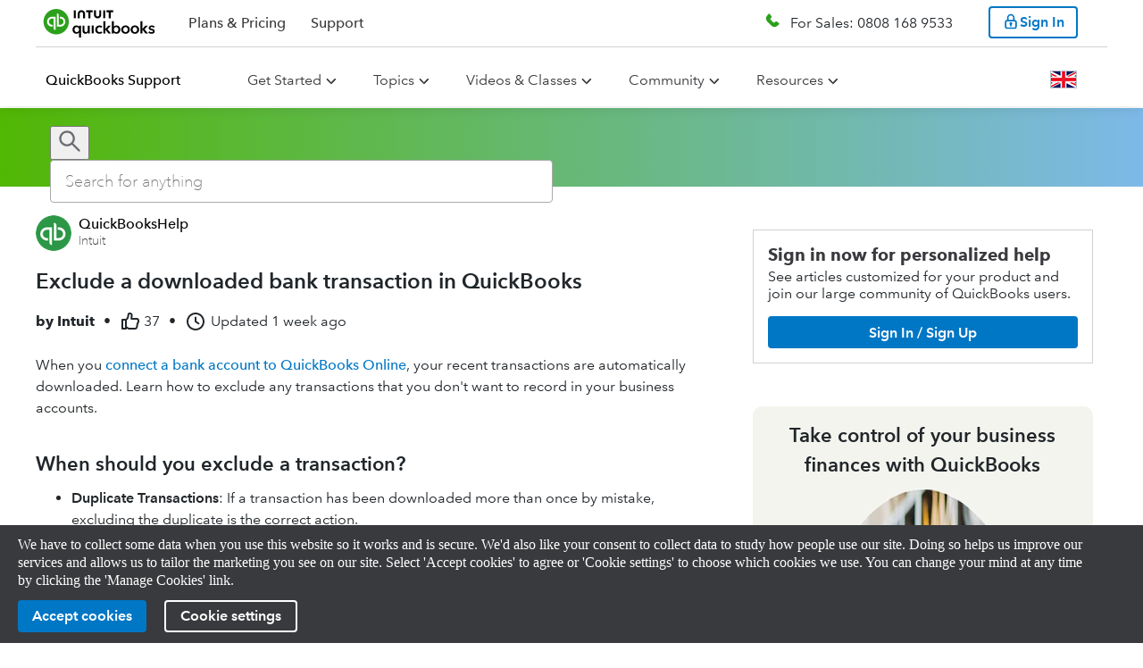

--- FILE ---
content_type: text/html;charset=utf-8
request_url: https://quickbooks.intuit.com/learn-support/en-uk/help-article/bank-transactions/exclude-bank-transaction-downloaded-quickbooks/L8icSVVJ6_GB_en_GB?uid=lessfoyl
body_size: 87403
content:
<!-- data-shell-version="6.578.7-PR-3162-bld.1-c1fdcbff-1" --><!doctype html><html lang="en"><head><meta charset="utf-8"/><meta content="width=device-width,initial-scale=1" name="viewport"/><script>var endpoint,appName,businessUnit,isIXPEnabled=!0,ixpSBSEGDomains=["perfsp.quickbooks.intuit.com","quickbooks.intuit.com"],ixpPCGDomains=["proconnect.intuit.com","profile.intuit.ca","profilefrancais.intuit.ca","perf.profilefrancais.intuit.ca","perf.profile.intuit.ca","perfsp.proconnect.intuit.com","accountants.intuit.com"],ixpTTLCDomains=["ttlc.intuit.com","turbotax.community.intuit.ca","turboimpot.community.intuit.ca","turboimpot.e2e.community.intuit.ca","ttcanada.e2e.community.intuit.ca","turbotax-community-e2e.intuit.com"],ixpDomain=window.location.host,pageLocale=window.location.pathname.split("/")[2],countryEndpoint="US",env="prod";(ixpDomain.includes("perf")||ixpDomain.includes("e2e"))&&(env="stage"),"en-ca"!==pageLocale&&"fr-ca"!==pageLocale||(countryEndpoint="CA"),endpoint="stage"===env?"en-ca"===pageLocale||"fr-ca"===pageLocale?"https://experimentation-preprod.ca.api.intuit.com":"https://experimentation-preprod.us.api.intuit.com":"en-ca"===pageLocale||"fr-ca"===pageLocale?"https://experimentation.ca.api.intuit.com":"https://experimentation.us.api.intuit.com",ixpSBSEGDomains.includes(ixpDomain)?(appName="SBGM",businessUnit="SBSEG"):ixpPCGDomains.includes(ixpDomain)?(appName="SelfHelp",businessUnit="PCG"):ixpTTLCDomains.includes(ixpDomain)&&(appName="TurboTax_Community",businessUnit="CG");var config={application_name:appName,version:"1.5",business_unit:businessUnit,country:countryEndpoint,srvcEndPoint:endpoint,authorizedEvents:["interactive","onload","load"],executionEvent:"interactive"}</script><style data-styled="true" data-styled-version="5.2.3">.hDbtLh{display:-webkit-box;display:-webkit-flex;display:-ms-flexbox;display:flex;-webkit-flex-flow:column;-ms-flex-flow:column;flex-flow:column;}/*!sc*/
.hDbtLh > *{-webkit-flex:1;-ms-flex:1;flex:1;}/*!sc*/
data-styled.g56[id="Layout__FlexContainer-sc-1q8g7wr-0"]{content:"hDbtLh,"}/*!sc*/
.hJOZeK{width:100%;margin:0 auto;}/*!sc*/
.hJOZeK a{color:#0077c5;}/*!sc*/
.hJOZeK #calloutImg{display:none;}/*!sc*/
.hJOZeK h1,.hJOZeK h2,.hJOZeK h3,.hJOZeK h4,.hJOZeK h5,.hJOZeK h6,.hJOZeK ul,.hJOZeK ol,.hJOZeK li,.hJOZeK p{line-height:1.5;}/*!sc*/
.hJOZeK ul,.hJOZeK div,.hJOZeK span,.hJOZeK table,.hJOZeK th,.hJOZeK td,.hJOZeK tr,.hJOZeK ol,.hJOZeK li{line-height:1.5;}/*!sc*/
.hJOZeK h1,.hJOZeK h2,.hJOZeK h3,.hJOZeK h4,.hJOZeK h5,.hJOZeK h6,.hJOZeK iframe,.hJOZeK p,.hJOZeK ul,.hJOZeK ol,.hJOZeK li,.hJOZeK table{margin:0 0 10px 0px;}/*!sc*/
.hJOZeK table{table-layout:fixed !important;}/*!sc*/
.hJOZeK .expando-heading p{margin:0;}/*!sc*/
.hJOZeK .idsTSAccordion{margin:0 -20px;width:calc(100% + 40px);}/*!sc*/
.hJOZeK img{vertical-align:middle;max-width:100%;height:auto;}/*!sc*/
.hJOZeK .expando-heading{font-weight:500;font-size:1.1em;white-space:normal;}/*!sc*/
.hJOZeK .expando-heading svg{position:relative;top:5px;}/*!sc*/
.hJOZeK li > ul,.hJOZeK li > ol,.hJOZeK li > ul > li:last-child,.hJOZeK li > ol > li:last-child{margin-bottom:0;padding-bottom:0;}/*!sc*/
data-styled.g68[id="Viewstyles__ViewContainer-x7ct8i-1"]{content:"hJOZeK,"}/*!sc*/
.fTcCqP{margin:0 0 20px;}/*!sc*/
data-styled.g69[id="Viewstyles__MetadataContainer-x7ct8i-2"]{content:"fTcCqP,"}/*!sc*/
.kOqgmn{display:-webkit-box;display:-webkit-flex;display:-ms-flexbox;display:flex;-webkit-flex-flow:row wrap;-ms-flex-flow:row wrap;flex-flow:row wrap;-webkit-align-items:center;-webkit-box-align:center;-ms-flex-align:center;align-items:center;font-size:1em;}/*!sc*/
data-styled.g73[id="Viewstyles__MetadataHeader-x7ct8i-6"]{content:"kOqgmn,"}/*!sc*/
.fBqfAL{width:24px;height:24px;margin-right:3px;vertical-align:text-top;font-weight:400;}/*!sc*/
data-styled.g74[id="Viewstyles__ThumbsUpIcon-x7ct8i-7"]{content:"fBqfAL,"}/*!sc*/
.lcVvui{display:-webkit-box;display:-webkit-flex;display:-ms-flexbox;display:flex;-webkit-flex-flow:row nowrap;-ms-flex-flow:row nowrap;flex-flow:row nowrap;-webkit-align-items:center;-webkit-box-align:center;-ms-flex-align:center;align-items:center;margin:5px 10px 5px 0;white-space:nowrap;}/*!sc*/
.lcVvui:not(:first-of-type){font-weight:400;}/*!sc*/
data-styled.g75[id="Viewstyles__MetadataSpan-x7ct8i-8"]{content:"lcVvui,"}/*!sc*/
.eYanQN{display:-webkit-box;display:-webkit-flex;display:-ms-flexbox;display:flex;-webkit-flex-flow:column nowrap;-ms-flex-flow:column nowrap;flex-flow:column nowrap;font-size:16px;}/*!sc*/
data-styled.g101[id="ContentRendererWidget__Container-sc-3kpvfd-0"]{content:"eYanQN,"}/*!sc*/
.gpRYCE{text-align:start;}/*!sc*/
data-styled.g129[id="Paragraph__ParagraphContainer-lsfy1y-0"]{content:"gpRYCE,"}/*!sc*/
.ioXctV{list-style-type:disc;display:-webkit-box;display:-webkit-flex;display:-ms-flexbox;display:flex;-webkit-flex-direction:column;-ms-flex-direction:column;flex-direction:column;}/*!sc*/
.hlBfDj{list-style-type:decimal;display:-webkit-box;display:-webkit-flex;display:-ms-flexbox;display:flex;-webkit-flex-direction:column;-ms-flex-direction:column;flex-direction:column;}/*!sc*/
data-styled.g130[id="List__ListContainer-sc-1qez7m9-0"]{content:"ioXctV,hlBfDj,"}/*!sc*/
</style> <title data-react-helmet="true">Exclude a downloaded bank transaction in QuickBooks</title> <link data-react-helmet="true" rel="icon" type="image/png" href="https://uxfabric.intuitcdn.net/web-app/sh-exp-sbg-app-experience/qbo_favicon.4771f5bf.ico"/><link data-react-helmet="true" rel="canonical" href="https://quickbooks.intuit.com/learn-support/en-uk/help-article/bank-transactions/exclude-bank-transaction-downloaded-quickbooks/L8icSVVJ6_GB_en_GB"/><link data-react-helmet="true" rel="alternate" href="https://quickbooks.intuit.com/learn-support/en-uk/help-article/bank-transactions/exclude-bank-transaction-downloaded-quickbooks/L8icSVVJ6_GB_en_GB" hreflang="en_GB"/><link data-react-helmet="true" rel="alternate" href="https://quickbooks.intuit.com/learn-support/es-global/help-article/bank-transactions/excluye-una-transaccion-bancaria-que-descargaste/L8icSVVJ6_ROW_es" hreflang="es"/><link data-react-helmet="true" rel="alternate" href="https://quickbooks.intuit.com/learn-support/it-global/help-article/export-transactions/escludere-una-transazione-bancaria-scaricata/L8icSVVJ6_ROW_it" hreflang="it"/><link data-react-helmet="true" rel="alternate" href="https://quickbooks.intuit.com/learn-support/fr-ca/help-article/bank-transactions/exclure-operation-bancaire-telechargee-quickbooks/L8icSVVJ6_CA_fr_CA" hreflang="fr_CA"/><link data-react-helmet="true" rel="alternate" href="https://quickbooks.intuit.com/learn-support/de-global/help-article/export-transactions/eine-banktransaktion-ausschliessen-die-sie-online/L8icSVVJ6_ROW_de" hreflang="de"/><link data-react-helmet="true" rel="alternate" href="https://quickbooks.intuit.com/learn-support/pt-global/help-article/export-transactions/excluir-uma-transacao-bancaria-importada-para/L8icSVVJ6_ROW_pt-BR" hreflang="pt-BR"/><link data-react-helmet="true" rel="alternate" href="https://quickbooks.intuit.com/learn-support/en-global/help-article/bank-transactions/exclude-bank-transaction-downloaded-quickbooks/L8icSVVJ6_ROW_en" hreflang="en"/><link data-react-helmet="true" rel="alternate" href="https://quickbooks.intuit.com/learn-support/en-ca/help-article/bank-transactions/exclude-bank-transaction-downloaded-quickbooks/L8icSVVJ6_CA_en_CA" hreflang="en_CA"/><link data-react-helmet="true" rel="alternate" href="https://quickbooks.intuit.com/learn-support/en-us/help-article/bank-transactions/exclude-bank-transaction-downloaded-quickbooks/L8icSVVJ6_US_en_US" hreflang="en_US"/><link data-react-helmet="true" rel="alternate" href="https://quickbooks.intuit.com/learn-support/en-sg/help-article/bank-transactions/exclude-bank-transaction-downloaded-quickbooks/L8icSVVJ6_SG_en_SG" hreflang="en_SG"/><link data-react-helmet="true" rel="alternate" href="https://quickbooks.intuit.com/learn-support/en-za/help-article/bank-transactions/exclude-bank-transaction-downloaded-quickbooks/L8icSVVJ6_ZA_en_ZA" hreflang="en_ZA"/><link data-react-helmet="true" rel="alternate" href="https://quickbooks.intuit.com/learn-support/en-ie/help-article/bank-transactions/exclude-bank-transaction-downloaded-quickbooks/L8icSVVJ6_IE_en_IE" hreflang="en_IE"/> <meta data-react-helmet="true" content="index,follow" name="robots"/><meta data-react-helmet="true" content="2025-11-07T10:04:34Z" property="article:published_time"/><script>(()=>{"use strict";var s,e,d,c,n,t,i,o={},a={};function m(s){var e=a[s];if(void 0!==e)return e.exports;var d=a[s]={id:s,loaded:!1,exports:{}};return o[s].call(d.exports,d,d.exports,m),d.loaded=!0,d.exports}m.m=o,m.c=a,m.amdO={},s=[],m.O=(e,d,c,n)=>{if(!d){var t=1/0;for(r=0;r<s.length;r++){for(var[d,c,n]=s[r],i=!0,o=0;o<d.length;o++)(!1&n||t>=n)&&Object.keys(m.O).every(s=>m.O[s](d[o]))?d.splice(o--,1):(i=!1,n<t&&(t=n));if(i){s.splice(r--,1);var a=c();void 0!==a&&(e=a)}}return e}n=n||0;for(var r=s.length;r>0&&s[r-1][2]>n;r--)s[r]=s[r-1];s[r]=[d,c,n]},m.n=s=>{var e=s&&s.__esModule?()=>s.default:()=>s;return m.d(e,{a:e}),e},d=Object.getPrototypeOf?s=>Object.getPrototypeOf(s):s=>s.__proto__,m.t=function(s,c){if(1&c&&(s=this(s)),8&c)return s;if("object"==typeof s&&s){if(4&c&&s.__esModule)return s;if(16&c&&"function"==typeof s.then)return s}var n=Object.create(null);m.r(n);var t={};e=e||[null,d({}),d([]),d(d)];for(var i=2&c&&s;"object"==typeof i&&!~e.indexOf(i);i=d(i))Object.getOwnPropertyNames(i).forEach(e=>t[e]=()=>s[e]);return t.default=()=>s,m.d(n,t),n},m.d=(s,e)=>{for(var d in e)m.o(e,d)&&!m.o(s,d)&&Object.defineProperty(s,d,{enumerable:!0,get:e[d]})},m.f={},m.e=s=>Promise.all(Object.keys(m.f).reduce((e,d)=>(m.f[d](s,e),e),[])),m.u=s=>(({379:"@mds/rw-global-nav/dist/index.css",489:"@gwp-cg-components/deck",547:"@mds-components/rw-on-page-nav/dist/index.css",731:"@qbmds/mega-nav-section/dist/index.css",851:"@mds/generic-form-hidden-field/dist/index.css",978:"@gwp-components/background",1094:"@mds/social-media",1116:"@mds/rw-cards-container/dist/index.css",1347:"@qbmds/dropdownbuttonitem",1553:"@qbmds/horizontaltabs",1698:"@gwp-components/fragment/dist/index.css",1724:"@t4i-cms-components/tab-content",1841:"@mds/video-iframe",1905:"@mds-components/embedded-sui/dist/index.css",1965:"@qbmds/pricingblock",1967:"@mds/pricing-comparison-chart/dist/index.css",2111:"@gwp-components/expert-profile",2178:"@mds/product-timeline",2205:"@mds-components/invoice-generator-2affc835",2537:"@gwp-cg-components/header/dist/index.css",2576:"@gwp-components/expandable",2614:"@t4i-cms-components/highlight-box/dist/index.css",2617:"@mds-components/adaptive-table/dist/index.css",2869:"@t4i-cms-components/carousel-card/dist/index.css",2966:"@gwp-components/close-component-wrapper",3059:"@qbmds/badge",3136:"@qbmds/tabpanel/dist/index.css",3164:"@mds/rw-price-card-item",3225:"@gwp-cg-components/comp-chart-body-item/dist/index.css",3226:"@gwp-components/video/dist/index.css",3353:"@mds/rw-vertical-scroll-feature/dist/index.css",3648:"@mds/drawer-component",3716:"@mds/employee-stories-controls",3717:"@qbmds/heading/dist/index.css",3831:"@mds/product-finder-question-tooltip",4397:"@mds/image-button",4442:"@mds/footer-app-icon/dist/index.css",4604:"tsub-middleware",4719:"@qbmds/on-page-nav/dist/index.css",4967:"@mds-components/super-embedded-entry-point/dist/index.css",4981:"@gwp-components/icon-c4a732cb",5041:"@mds/non-auth-product-finder-card/dist/index.css",5236:"@mds-components/shopping-widget-v2/dist/index.css",5406:"@gwp-cg-components/popover/dist/index.css",5454:"@mds-components/shopping-widget-v2",5502:"@mds/author-bio/dist/index.css",5635:"@qbmds/disclaimer-content/dist/index.css",5675:"@mds/media-gallery/dist/index.css",5777:"@mds/review-block/dist/index.css",5812:"@mds/author-hero",6103:"@gwp-components/tile/dist/index.css",6151:"@mds-components/feedback-form/dist/index.css",6356:"@mds/rw-price-card/dist/index.css",6395:"@mds/background-video/dist/index.css",7028:"@mds/grid",7224:"@mds-components/ipd-price-card-widget",7239:"@gwp-components/sticky-container/dist/index.css",7596:"@gwp-cg-components/comp-chart-cap",7606:"@mds/ipd-bundle-price-card/dist/index.css",7632:"@mds/icom-cards",7695:"@qbmds/dropdown",7878:"@qbmds/pricingtoggle",8282:"@mds/comp-chart/dist/index.css",9076:"@qbmds/hero",9271:"@mds-components/ipd-button",9279:"@mds/rw-plan-inclusion-cards-container/dist/index.css",9320:"@qbmds/ctablock",9323:"@gwp-cg-components/comp-chart-body",9356:"@mds-components/snackable-cards-slider/dist/index.css",9459:"@qbmds/verticalcarouselitem",9498:"@mds-components/vertical-carousel-item",9749:"@t4i-cms-components/footer-content",9952:"@qbmds/container-item/dist/index.css",10080:"@qbmds/verticalcarousel",10210:"@mds/stats-block/dist/index.css",10243:"@mds-components/invoice-generator-9fdd03a1",10295:"@mds/rw-multi-image-container",10308:"@mds/stats-block-item/dist/index.css",10400:"@mds/ipd-payroll-sign-up",10637:"@mds-components/table-cell",10974:"@gwp-components/email-capture/dist/index.css",10997:"@gwp-components/modal/dist/index.css",11207:"@mds/how-it-works-item/dist/index.css",11295:"@qbmds/radio/dist/index.css",11337:"@mds/rw-tabs/dist/index.css",11875:"@qbmds/responsivetext/dist/index.css",11939:"@qbmds/mega-nav-section",12032:"@mds/review-stars",12133:"@mds/authentication",12213:"@mds/ipd-tiles-layout",12227:"@mds/rw-step-flow/dist/index.css",12259:"@mds-components/customer-stories",12571:"@t4i-cms-components/content-container",12773:"@gwp-components/slot",12795:"@mds/home-page-hero-ca/dist/index.css",12800:"@mds-components/payments-calculator-535626b6",13086:"@mds-components/super-embedded-entry-point-0a4eb32b",13092:"@mds/map-item",13121:"@gwp-components/atf-btf-separator/dist/index.css",13171:"@gwp-components/link",13173:"@mds-components/ipd-add-employee-widget",13505:"@mds/rw-step-progress",13552:"@t4i-cms-components/step-progress-content",13736:"@mds-components/ipd-qbl-price-selector",13872:"@mds/product-timeline-item",14098:"@mds-components/customer-stories-customer",14141:"@qbmds/promo/dist/index.css",14144:"@qbmds/image",14352:"@gwp-components/checkbox",14367:"@mds/media-gallery",14602:"@qbmds/footer-menus/dist/index.css",14659:"@gwp-components/icon-6880e3fb",14678:"@gwp-components/nav/dist/index.css",14750:"@qbmds/disclaimer-group-heading/dist/index.css",14826:"@mds/awards-block",14912:"@mds/multi-select-dropdown",14948:"@mds/toggle-switch/dist/index.css",15015:"@mds/dropdown-item",15276:"@gwp-cg-components/language-selector",15308:"@gwp-cg-components/table-row/dist/index.css",15409:"@mds/rw-cards-container",15614:"@qbmds/accordion-item/dist/index.css",15701:"@mds/ipd-qb-live-consultation-scheduler/dist/index.css",15706:"@qbmds/tabs/dist/index.css",16039:"@mds/how-it-works",16068:"@mds/rw-card",16311:"@t4i-cms-components/contact-card",16578:"@gwp-components/tabs",16593:"@mds-components/checkbox",16738:"@gwp-components/list-item",16745:"@gwp-cg-components/cludo-search-results/dist/index.css",16881:"@mds-components/magic-carpet/dist/index.css",16909:"@gwp-components/container",16990:"@qbmds/pricingcard",16994:"@gwp-components/list",17019:"@mds/qrc-image-gallery/dist/index.css",17073:"@mds/lottie",17082:"@mds/search-template/dist/index.css",17134:"@gwp-components/banner/dist/index.css",17178:"@qbmds/tabs",17226:"@mds/ipd-tiles-layout/dist/index.css",17273:"@mds/icom-cards/dist/index.css",17449:"@mds/bullets-controls",17691:"@gwp-components/reusable-block",17749:"@qbmds/separator/dist/index.css",18198:"@qbmds/container-item",18271:"@mds/pcg-hero-frame/dist/index.css",18296:"@qbmds/featuredrawer/dist/index.css",18309:"@gwp-components/tab-item",18570:"@qbmds/pricing-hero-ca",18662:"@mds/careers-header-item-full-bleed",18673:"@mds/dynamic-text-block",18681:"@mds/rw-hero/dist/index.css",18748:"@gwp-components/nav",19210:"@mds/generic-form-file-upload",19322:"@gwp-components/accordion-item",19525:"@mds-components/ipd-sku-picker-container-0bc0478e",19732:"@mds/product-timeline/dist/index.css",19819:"@mds/key-job-openings-item",19894:"@mds/maps/dist/index.css",19904:"@qbmds/onpagebanner",19963:"@gwp-cg-components/email-capture-ca/dist/index.css",20082:"@t4i-cms-components/highlight-box",20090:"@gwp-cg-components/button-group/dist/index.css",20298:"@mds/rw-vertical-scroll-feature",20383:"@mds/rw-share-url/dist/index.css",20450:"@mds/icom-hero",20463:"@gwp-cg-components/background-media/dist/index.css",20618:"@mds/employee-stories-item/dist/index.css",20661:"@mds/rw-nav-menu-item",20687:"@gwp-components/image",20794:"@mds/product-finder-question/dist/index.css",21050:"@mds/icom-cards-item",21162:"@gwp-cg-components/email-capture",21198:"@gwp-cg-components/item",21381:"@mds/comp-chart-group",21439:"@mds/talk-to-sales",21471:"@gwp-components/link/dist/index.css",21671:"@gwp-components/progress-bar",21713:"@qbmds/testimonial-item",21765:"@t4i-cms-components/landing-page-navigation",21978:"@mds-components/same-route-navigation/dist/index.css",22013:"@gwp-components/background/dist/index.css",22040:"@mds/rw-plan-detail-cards/dist/index.css",22201:"@gwp-cg-components/action-button",22431:"@qbmds/pricingfeatureblock/dist/index.css",22466:"@qbmds/switch",22625:"@mds/nav-card/dist/index.css",22675:"@mds/market-personalization-popup",22891:"@mds-components/vertical-carousel",22958:"@qbmds/verticalcarouselitem/dist/index.css",23007:"@qbmds/tabpanel",23045:"@mds-components/ipd-step-flow-subscriber",23077:"@mds/generic-form-hidden-field",23152:"@mds/rw-disclaimer-item/dist/index.css",23157:"@mds/rw-ecosystem-module/dist/index.css",23294:"@qbmds/leaderline",23360:"@gwp-components/footer",23373:"@mds/rw-disclaimer-item",23526:"@qbmds/dropdownlinkbuttonitem",23566:"@mds/rw-disclaimer/dist/index.css",23782:"@gwp-cg-components/carousel",23875:"@mds/fragment",23926:"@mds/lottie/dist/index.css",24040:"@t4i-cms-components/l2-navigation-card-title/dist/index.css",24224:"@mds/rw-cart/dist/index.css",24324:"@mds/non-auth-product-finder/dist/index.css",24335:"@mds/rw-cart-row",24473:"@mds/qrc-mega-nav-section",24504:"@mds/rw-card/dist/index.css",24506:"@qbmds/accordion-item",24562:"@mds/ipd-tiles",24630:"@mds/product-finder-question-tooltip/dist/index.css",24752:"@gwp-components/vertical-tab-item",24843:"@mds-components/invoice-generator-49d0a293",24923:"@mds-components/ipd-sku-picker-container/dist/index.css",25015:"@mds/text-area/dist/index.css",25152:"@mds/rw-testimonial/dist/index.css",25154:"@mds-components/bento-box/dist/index.css",25250:"@gwp-components/video",25312:"@qbmds/menu-item",25398:"@gwp-components/slot/dist/index.css",25465:"@qbmds/video",25469:"@mds/rw-feature-list",25487:"@mds/ipd-bundle-price-card",25660:"@t4i-cms-components/tabs/dist/index.css",25696:"@mds-components/table-of-contents",25749:"@gwp-cg-components/comp-chart/dist/index.css",25954:"@qbmds/tab-item/dist/index.css",26057:"@qbmds/brand-link",26136:"@mds-components/shopping-widget-49d0a293",26177:"@mds/ipd-chili-piper",26220:"@mds/employee-stories-controls/dist/index.css",26415:"@t4i-cms-components/l2-navigation-card-title",26457:"@mds-components/qb-live-biz-tax/dist/index.css",26738:"@mds/icom-search-field/dist/index.css",26759:"@mds/rw-features-navigation-category",27029:"@mds/product-finder-question-card",27035:"@qbmds/nav-menu/dist/index.css",27264:"@gwp-components/footer/dist/index.css",27266:"@gwp-components/dynamic-links",27306:"@mds/rw-carousel",27387:"@mds/social-links",27557:"@mds/pcg-hero/dist/index.css",27879:"@mds/rw-feature-cell/dist/index.css",27925:"@gwp-cg-components/cludo-search-bar",28084:"@mds/qrc-image-gallery",28113:"@qbmds/brand-link/dist/index.css",28145:"@qbmds/tooltip/dist/index.css",28217:"@gwp-components/authentication/dist/index.css",28471:"@mds/header-with-number",28642:"@mds/qrc-content-card-grid/dist/index.css",28749:"@mds/checkbox-container",28755:"@mds/rw-plan-detail-cards",28828:"@mds/ipd-price-card-container/dist/index.css",28866:"@qbmds/disclaimer-group-heading",29209:"@gwp-cg-components/table-header-item",29213:"@mds-components/vertical-carousel/dist/index.css",29295:"@qbmds/textfield",29321:"@qbmds/secondary-nav",29339:"@mds-components/ipd-add-employee-widget/dist/index.css",29745:"@mds/pill-toggle-switch",29960:"@qbmds/nav-menu",30127:"@mds/form-group/dist/index.css",30174:"@mds-components/video-card",30201:"@mds/linked-in-auto-fill",30206:"@mds/general-content/dist/index.css",30378:"@mds/icom-tabs-grid-item",30440:"@gwp-components/close-component-wrapper/dist/index.css",30544:"@t4i-cms-components/homepage-banner",30625:"@mds/grid/dist/index.css",30682:"@mds-components/brightedge/dist/index.css",30787:"@gwp-cg-components/comp-chart-body-row/dist/index.css",30844:"@mds-components/invoice-generator/dist/index.css",30915:"@gwp-cg-components/pro-page",31056:"@mds/careers-header-item-full-bleed/dist/index.css",31411:"@mds/rw-standalone-price-card/dist/index.css",31688:"@mds/content-replacement-item",31964:"@mds/rw-carousel/dist/index.css",31968:"@gwp-components/pdf-viewer",32002:"@mds/non-auth-product-finder-card-item",32020:"@mds-components/lottie/dist/index.css",32042:"@qbmds/global-nav",32094:"@mds-components/table-of-contents/dist/index.css",32177:"@mds/ipd-tsm/dist/index.css",32184:"@gwp-cg-components/table-header/dist/index.css",32358:"@mds-components/ipd-sku-picker-row/dist/index.css",32515:"@mds-components/ipd-qbl-price-selector/dist/index.css",32851:"@qbmds/menu-link/dist/index.css",32928:"@gwp-components/accordion-item/dist/index.css",33034:"@mds-components/badge",33100:"@qbmds/tablist/dist/index.css",33174:"@t4i-cms-components/landing-page-navigation/dist/index.css",33289:"@mds/custom-phone",33513:"@mds-components/shopping-widget-d8546255",33515:"@mds/header-with-number/dist/index.css",33561:"@qbmds/footer-menus",33613:"@gwp-cg-components/hero/dist/index.css",33753:"@mds/form/dist/index.css",33812:"@mds/icom-cards-item/dist/index.css",33821:"@mds/magic-carpet/dist/index.css",33912:"@qbmds/home-page-hero-ca/dist/index.css",34375:"@mds-components/lead-form",34499:"@qbmds/responsivetext",34827:"@mds/social-links/dist/index.css",35025:"@gwp-components/slot-group",35058:"@gwp-components/nav-item",35209:"@mds/employee-stories",35210:"@qbmds/verticalcarousel/dist/index.css",35281:"@qbmds/dropdown-button",35346:"@t4i-cms-components/contact-card/dist/index.css",35490:"@qbmds/card",35570:"webEventsSseTransport",35606:"@qbmds/link/dist/index.css",35804:"@mds/review-stars/dist/index.css",36111:"@mds-components/badge/dist/index.css",36270:"@gwp-components/audio",36487:"@mds/rw-ecosystem-module",36757:"@qbmds/footer-menu-section",36765:"@mds/pcg-hero-frame",36785:"@qbmds/pricingcarditem",36869:"@mds-components/mc-plan-item",37041:"@gwp-cg-components/comp-chart-cap-item",37258:"@mds/rw-global-nav",37493:"schemaFilter",37517:"@qbmds/hellobar/dist/index.css",37589:"@gwp-components/grid-item/dist/index.css",37647:"@gwp-cg-components/dynamic-links",37726:"@mds/careers-header/dist/index.css",37744:"@mds-components/invoice-generator-9b944c32",37957:"@t4i-cms-components/l2-navigation-grid/dist/index.css",38053:"@t4i-cms-components/horizontal-rule",38216:"@t4i-cms-components/landing-feature-text/dist/index.css",38263:"@mds/icom-hero/dist/index.css",38318:"@gwp-components/helix-section",38415:"@t4i-cms-components/homepage-banner/dist/index.css",38436:"@gwp-cg-components/action-button/dist/index.css",38691:"@t4i-cms-components/footer-container/dist/index.css",38799:"@mds/map",38971:"@mds/rw-feature-cell",39033:"@gwp-components/youtube",39214:"remoteMiddleware",39259:"@gwp-components/table-of-contents",39272:"webEventsWssTransport-bb3d84b5",39279:"@mds/small-card/dist/index.css",39312:"@mds/quick-links/dist/index.css",39389:"@mds/input/dist/index.css",39464:"ajs-destination",39667:"@mds-components/shopping-widget-a8a3e66e",40187:"@mds/rw-banner/dist/index.css",40263:"@gwp-cg-components/language-chooser",40658:"@mds-components/invoice-generator-65662e46",40887:"@t4i-cms-components/l2-navigation-card/dist/index.css",41047:"@qbmds/pricingblock/dist/index.css",41134:"@qbmds/tab-item",41146:"@mds/how-it-works/dist/index.css",41176:"@mds-components/checkbox/dist/index.css",41375:"@qbmds/featuredrawer",41416:"@gwp-components/authentication",41422:"@mds-components/rw-on-page-nav",41462:"@mds/rw-hero",41699:"@mds-components/invoice-generator-11394596",41962:"@t4i-cms-components/l2-page-header",41994:"@mds/form",42714:"@mds/rw-price-card-container",42838:"@gwp-cg-components/language-selector/dist/index.css",42884:"@mds/support",42892:"@mds/drawer-component/dist/index.css",43026:"@mds/pricing-hero-ca",43096:"queryString",43135:"@mds/generic-form",43265:"@mds-components/invoice-generator-5a2ab1ce",43316:"@mds-components/table-row",43332:"@gwp-cg-components/codeblock",43418:"@mds/rw-nav-menu-item/dist/index.css",43487:"@qbmds/modal",43503:"@qbmds/badge/dist/index.css",43706:"@t4i-cms-components/carousel-container",43825:"@mds/rw-plan-inclusion-cards-container",43897:"@qbmds/feature/dist/index.css",43996:"@mds-components/qb-live-pricing-component",43999:"@gwp-cg-components/product-recommended-hero/dist/index.css",44014:"@mds-components/embedded-sui",44039:"@mds/key-job-openings",44356:"@mds-components/qbl-dynamic-pricing",44434:"@mds/rw-text-grid",44462:"@mds-components/snackable-cards-slider",44475:"@mds/rw-standalone-price-card",44479:"@gwp-cg-components/table-header",44882:"@mds/product-timeline-item/dist/index.css",44928:"@mds/rw-snowglobe-quiz",44936:"@gwp-cg-components/background-media",45119:"@mds-components/plan-card/dist/index.css",45278:"@mds/rw-accordion/dist/index.css",45556:"@mds-components/ipd-sku-picker-container-2929e904",45574:"@gwp-components/dynamic-list",45578:"@gwp-components/read-more",45613:"@mds/rw-disclaimer-group",45722:"@gwp-cg-components/table-footer",45862:"@mds-components/same-route-navigation",45878:"@mds-components/self-id/dist/index.css",45932:"@gwp-cg-components/comp-chart",45938:"@qbmds/radio",45943:"@t4i-cms-components/tabs",45945:"@mds-components/brightedge",46037:"@mds/maps",46066:"@qbmds/checkbox",46084:"@qbmds/accordion",46359:"@gwp-cg-components/carousel-item",46392:"@mds/rw-secondary-nav/dist/index.css",46460:"@mds/ipd-feature-list",46634:"@qbmds/textfield/dist/index.css",46760:"@mds-components/plan-card-cdd60c62",46774:"@mds/content-switcher-item",46841:"@qbmds/text-grid/dist/index.css",46909:"@gwp-cg-components/table",47022:"@mds-components/enterprise-buy-online",47076:"@gwp-components/grid",47093:"@mds/site-search",47147:"@gwp-components/helix-placeholder",47203:"@mds/form-item/dist/index.css",47223:"@mds/propensity",47241:"@mds-components/payments-calculator-3ca87a0c",47438:"@mds-components/ipd-pricing-block/dist/index.css",47522:"@mds/multi-select-dropdown/dist/index.css",47637:"@qbmds/checkbox/dist/index.css",47685:"@mds-components/shopping-widget-029df033",47702:"@gwp-cg-components/smart-link",47731:"@mds/rw-product-finder-header",47766:"@qbmds/button",47777:"@qbmds/products",47794:"@mds/rw-testimonial-item/dist/index.css",48057:"@mds/rw-nav-menu",48150:"legacyVideos",48155:"@mds/search-template",48281:"@mds-components/qb-live-biz-tax",48320:"@gwp-cg-components/pod/dist/index.css",48338:"@qbmds/pricingcarditem/dist/index.css",48428:"@mds-components/gtkm-ecosystem-addon",48479:"@gwp-components/vertical-tabs",48549:"@mds/content-switcher",48799:"@mds/icom-tabs-grid-item/dist/index.css",48823:"@mds/oisp-loadmore/dist/index.css",48917:"@mds-components/invoice-generator-f1d41a6b",49143:"@mds-components/compare-all-features",49144:"@t4i-cms-components/footer-container",49203:"@gwp-cg-components/comp-chart-body-row",49276:"@gwp-cg-components/popover",49342:"@mds/phone-flyout-ca",49466:"@mds/ipd-chili-piper/dist/index.css",49866:"helix_common_section",50162:"@mds/rw2-hero/dist/index.css",50272:"@qbmds/tab/dist/index.css",50443:"@qbmds/pricingfeatureitem/dist/index.css",50616:"@mds-components/shopping-widget-84c3f889",50705:"@mds/magic-carpet",50740:"@mds-components/invoice-generator-0bc0478e",51079:"@help-ds/banner/dist/index.css",51080:"@mds-components/table-cell/dist/index.css",51291:"@qbmds/text-grid",51293:"@mds/rw-testimonial",51445:"@t4i-cms-components/landing-feature-banner",51501:"@gwp-cg-components/comp-chart-body-item",51629:"@gwp-components/tile",51847:"@mds/general-content",51927:"@qbmds/card-item",52001:"@mds/rw-accordion",52002:"@mds-components/ipd-pricing-block",52058:"@mds-components/adaptive-table",52098:"@mds/product-finder-question-card/dist/index.css",52345:"@mds-components/plan-card-7b4b9b6c",52365:"@qbmds/global-nav/dist/index.css",52392:"@t4i-cms-components/horizontal-rule/dist/index.css",52646:"@mds/ipd-tiles/dist/index.css",52800:"@mds/frame",52838:"@mds/fitted-heading",52992:"@mds/rw-nav-menu-list/dist/index.css",53006:"@mds-components/rw-on-page-nav-item",53071:"@mds-components/super-embedded-entry-point-cdd60c62",53474:"@mds/apps",53561:"@mds-components/snackable-cards-slider-item",53584:"webEventsController",53918:"@qbmds/tooltip",53920:"@mds-components/table-of-contents-item",54065:"@mds/rw-banner",54083:"@mds/support/dist/index.css",54092:"@mds-components/bento-box",54327:"@mds/product-banner",54435:"@mds/propensity/dist/index.css",54741:"@qbmds/onpagebanner/dist/index.css",55340:"@mds/small-card",55463:"@gwp-cg-components/gradient-container/dist/index.css",55663:"@gwp-cg-components/card/dist/index.css",55762:"@mds-components/payments-calculator/dist/index.css",55901:"@qbmds/testimonial/dist/index.css",56101:"@mds-components/compare-all-features/dist/index.css",56168:"helix_common_pzn_container_block",56184:"@mds-components/customer-stories/dist/index.css",56331:"@mds/rw-vertical-scroll-feature-item",56420:"@mds/rw-share-url",56482:"@mds/form-group",56536:"@gwp-components/rich-text",56608:"@gwp-components/slot-group/dist/index.css",56630:"@t4i-cms-components/l2-navigation-card",56713:"@qbmds/pricing-hero-ca/dist/index.css",56928:"@gwp-components/email-capture",56994:"@mds/qrc-lead-gen-float-bar/dist/index.css",57006:"@mds/pricing-comparison-chart",57111:"@qbmds/mega-nav-menu-item/dist/index.css",57158:"@mds/rw-text-grid/dist/index.css",57506:"@mds/rw-features-navigation-category-item/dist/index.css",57872:"@qbmds/experiment-comp/dist/index.css",57944:"@gwp-cg-components/email-form-input-field",57994:"@gwp-cg-components/table/dist/index.css",58008:"@gwp-components/vertical-tab-item/dist/main.css",58220:"@mds/bullets-controls/dist/index.css",58262:"@mds-components/federation-consumer",58694:"@mds-components/mc-plans-container",58768:"@mds/non-auth-product-finder-card-item/dist/index.css",58950:"@mds/quote/dist/index.css",58967:"@mds/rw-disclaimer-group/dist/index.css",58970:"@mds/ipd-tsm",59015:"@mds/phone-flyout-ca/dist/index.css",59098:"@qbmds/dropdown-button/dist/index.css",59205:"@gwp-components/vertical-tabs/dist/main.css",59210:"@t4i-cms-components/landing-feature-banner/dist/index.css",59217:"@qbmds/pricingcard/dist/index.css",59260:"@mds/comp-chart",59331:"@gwp-cg-components/dynamic-card",59450:"@mds/qrc-tags/dist/index.css",59657:"@mds/rw-step-flow-item/dist/index.css",59855:"@mds-components/ipd-sku-picker-row",59901:"@mds/qrc-tools/dist/index.css",60057:"@gwp-components/modal",60118:"@mds-components/ipd-widget-consumer",60214:"@mds/quick-links",60215:"@gwp-cg-components/hero",60225:"@gwp-components/banner",60673:"@gwp-components/stars",60713:"@mds/key-job-openings/dist/index.css",60824:"@gwp-components/accordion",60869:"@gwp-components/price",60879:"@qbmds/menu-item/dist/index.css",61120:"@t4i-cms-components/carousel-card",61259:"@gwp-components/fieldset",61310:"@mds/toggle-switch",61517:"@mds/rw-features-navigation",61646:"@mds-components/responsive-ad-display/dist/index.css",61655:"@mds/ipd-feature-item",61684:"@mds/careers-header",61820:"@mds-components/lead-form/dist/index.css",62256:"@mds-components/mc-plan-item/dist/index.css",62319:"@qbmds/card/dist/index.css",62692:"@qbmds/cornerstone/dist/index.css",62787:"@mds/background-video",62911:"@mds/rw-feature-section/dist/index.css",62947:"@mds-components/invoice-generator-0b21939c",62990:"@qbmds/footer/dist/index.css",63067:"@gwp-cg-components/card",63411:"@gwp-cg-components/table-footer/dist/index.css",63539:"@qbmds/footer-bottom",63547:"@mds/icom-tabs-grid",64146:"@gwp-cg-components/widget",64319:"@mds/video-iframe/dist/index.css",64361:"@mds-components/enterprise-buy-online/dist/index.css",64500:"@gwp-cg-components/table-body",64548:"@qbmds/image/dist/index.css",64642:"@gwp-components/fragment",64727:"@t4i-cms-components/content-container/dist/index.css",64854:"@mds/key-job-openings-item/dist/index.css",64865:"@mds/frame/dist/index.css",65100:"@qbmds/videolink/dist/index.css",65300:"@gwp-cg-components/family-card/dist/index.css",65425:"@t4i-cms-components/quick-link",65661:"@gwp-components/actionable",65729:"@mds/featured-media-block-item",65916:"@qbmds/hero/dist/index.css",66099:"@mds/ipd-feature-list/dist/index.css",66619:"@gwp-cg-components/chip",66633:"@t4i-cms-components/footer-content/dist/index.css",66723:"@qbmds/footer",66838:"@mds/nav-card",67049:"@mds/featured-media-block",67070:"@mds/ipd-payroll-sign-up/dist/index.css",67180:"@mds-components/shopping-widget-0bc0478e",67194:"@gwp-cg-components/cludo-search-results",67250:"@mds/rw-step-flow-item",67426:"@mds-components/qbl-dynamic-pricing/dist/index.css",68063:"@mds/qrc-mega-nav-section/dist/index.css",68120:"@qbmds/spacer",68177:"webEventsPubSub",68206:"@mds/ipd-feature-item/dist/index.css",68398:"@gwp-cg-components/comp-chart-cap-item/dist/index.css",68492:"@mds/rw-feature-section",68524:"@gwp-components/text",68674:"@qbmds/button/dist/index.css",68723:"@qbmds/testimonial",68824:"@qbmds/secondary-nav/dist/index.css",68864:"@mds/ipd-price-card",68986:"@qbmds/leaderline/dist/index.css",69241:"@mds/pill-toggle-switch/dist/index.css",69675:"@gwp-packages/styles",69765:"@mds/filter-bar",69820:"@qbmds/container",69929:"@mds-components/shopping-widget-6a20c0fb",70029:"@mds/rw-features-navigation-category-item",70286:"@mds/employee-stories/dist/index.css",70333:"@gwp-cg-components/tabs",70426:"@gwp-cg-components/language-chooser/dist/index.css",70480:"@mds-components/responsive-ad-display",70546:"@gwp-components/table-of-contents/dist/index.css",70597:"@mds-components/federation-consumer/dist/index.css",70730:"@gwp-cg-components/carousel-item/dist/index.css",70907:"@mds/slider-controls",70999:"@gwp-cg-components/table-row-item",71095:"@mds-components/video-card/dist/index.css",71209:"@mds/dynamic-category-container/dist/index.css",71210:"@qbmds/disclaimer-content",71238:"@mds-components/snackable-cards-slider-item/dist/index.css",71365:"@gwp-components/calculator",71606:"@qbmds/codeblock",71654:"@mds/rw-tab-item/dist/index.css",71656:"@t4i-cms-components/navigation-card",71778:"@mds/rw-step-flow",71811:"@mds/rw-tab-item",71849:"@gwp-components/cards/dist/index.css",72081:"@mds/oisp-loadmore",72149:"@qbmds/text-grid-item",72335:"@t4i-cms-components/landing-feature-text",72389:"@gwp-components/list-item/dist/index.css",72685:"@mds/rw-vertical-carousel-item",72748:"@t4i-cms-components/l2-page-header/dist/index.css",72954:"@qbmds/videolink",72994:"@mds/rw-tabs",73052:"@mds/product-finder-question-card-item/dist/index.css",73090:"@mds/map/dist/index.css",73313:"@mds/dynamic-text-block/dist/index.css",73509:"@mds/author-articles-container",73625:"@mds/how-it-works-item",73629:"@mds/rw-vertical-carousel-item/dist/index.css",73646:"@mds/qrc-lead-gen-float-bar",73668:"@mds/featured-media-block-item/dist/index.css",73705:"@mds/rw-spinner",74092:"@t4i-cms-components/landing-page-header/dist/index.css",74299:"@qbmds/experiment-comp",74357:"@mds/rw-clickable-tooltip/dist/index.css",74405:"@qbmds/testimonial-item/dist/index.css",74463:"@qbmds/promo",74663:"@gwp-components/app-fabric-plugin/dist/index.css",74739:"@t4i-cms-components/carousel-container/dist/index.css",74905:"@mds/linked-in-auto-fill/dist/index.css",74988:"@gwp-components/expert-profile/dist/index.css",75005:"@gwp-cg-components/gradient-container",75068:"@mds/rw-step-progress/dist/index.css",75232:"@mds-components/super-embedded-entry-point-9b1fca62",75292:"@mds/percentage-block",75405:"@mds/featured-media-block/dist/index.css",75411:"@mds/rw-disclaimer",75412:"@mds-components/invoice-generator-fbffbd07",75605:"@gwp-components/date-text",75699:"@mds/qrc-content-card",75812:"@t4i-cms-components/landing-page-header",75904:"@mds/rw-feature-list/dist/index.css",76306:"@gwp-components/expandable/dist/index.css",76323:"@t4i-cms-components/quick-link/dist/index.css",76416:"@mds/rw-vertical-scroll-feature-item/dist/index.css",76505:"@mds/fotf-hero",76557:"@mds/percentage-block/dist/index.css",76562:"webEventsWssTransport-7c86076e",76617:"@mds-components/super-embedded-entry-point-32a1c8a0",76657:"@mds/qrc-article-hero/dist/index.css",76699:"@mds/rw-clickable-tooltip",76817:"@qbmds/tablist",76872:"@mds/rw-spinner/dist/index.css",76952:"@mds/author-bio",76992:"@mds/image-button/dist/index.css",77012:"@t4i-cms-components/navigation-card/dist/index.css",77091:"@qbmds/text-grid-item/dist/index.css",77139:"@gwp-components/fieldset/dist/index.css",77438:"@mds/stats-block-item",77456:"@mds/rw-cart",77466:"@gwp-components/grid-item",77500:"webEventsWssTransport-95866dc5",77686:"@help-ds/banner",77698:"@gwp-components/app-fabric-plugin",77764:"@qbmds/video/dist/index.css",77965:"@gwp-components/cards",78047:"@qbmds/products/dist/index.css",78119:"auto-track",78351:"@mds-components/magic-carpet",78359:"@mds/site-search/dist/index.css",78381:"@mds-components/shopping-widget-d77e6ba7",78507:"@mds-components/invoice-generator-e08854ac",78599:"@t4i-cms-components/step-progress-content/dist/index.css",78727:"@mds-components/shopping-widget-51026e55",79009:"@mds/sign-in-menu",79128:"@mds/fitted-heading/dist/index.css",79224:"@mds/rw-secondary-nav",79350:"@mds-components/invoice-generator-aeb75cdc",79430:"@gwp-cg-components/tax-article-author-link",79589:"@qbmds/pricingfeatureblock",79694:"@qbmds/accordion/dist/index.css",80030:"@gwp-cg-components/table-row-item/dist/index.css",80069:"@mds/qrc-content-card-grid",80090:"@mds/search-bar/dist/index.css",80237:"@mds/social-media/dist/index.css",80332:"@mds/rw2-hero",80432:"@mds/icom-tabs-grid/dist/index.css",80765:"@gwp-components/read-more/dist/index.css",80986:"@gwp-cg-components/comp-chart-cap/dist/index.css",81003:"@gwp-cg-components/dynamic-list",81447:"@mds-components/shopping-widget-60c5e49f",81675:"@mds/review-block",81935:"@mds/generic-form/dist/index.css",81974:"@mds-components/invoice-generator-d0b2370b",82021:"@mds/rw-vertical-carousel/dist/index.css",82161:"@qbmds/tab",82320:"@mds/form-item",82339:"@gwp-components/nav-item/dist/index.css",82349:"@mds/text-area",82386:"@qbmds/dropdown/dist/index.css",82563:"@mds/pcg-hero",82680:"@mds/rw-features-navigation/dist/index.css",82727:"@qbmds/card-item/dist/index.css",82802:"@mds-components/shopping-widget-776f9c12",82886:"@mds/rw-nav-menu/dist/index.css",82962:"@qbmds/switch/dist/index.css",82992:"@gwp-cg-components/table-header-item/dist/index.css",83009:"@mds/product-finder-question-card-item",83235:"@mds/rw-secondary-nav-link/dist/index.css",83322:"@qbmds/modal/dist/index.css",83347:"@mds/rw-cart-row/dist/index.css",83572:"@mds-components/ipd-step-flow-subscriber/dist/index.css",83583:"@gwp-cg-components/marquee/dist/index.css",83635:"@mds/pricing-hero-ca/dist/index.css",83719:"@t4i-cms-components/parent-card-container/dist/index.css",84283:"@mds/rw-features-navigation-category/dist/index.css",84334:"@qbmds/codeblock/dist/index.css",84633:"@gwp-components/container/dist/index.css",84647:"@qbmds/on-page-nav",84813:"@mds-components/tabbed-panel/dist/index.css",84826:"@gwp-components/sticky-container",84917:"@qbmds/mega-nav-menu-item",85049:"@mds/rw-snowglobe-quiz/dist/index.css",85298:"@mds/qrc-content-card/dist/index.css",85444:"@gwp-cg-components/fragments",85505:"@qbmds/feature",85527:"@gwp-cg-components/dynamic-card/dist/index.css",85676:"@qbmds/spacer/dist/index.css",85754:"@mds/rw-nav-menu-list",85796:"@mds/rw-product-finder-header/dist/index.css",86208:"@mds/slider-controls/dist/index.css",86383:"@qbmds/pricingfeatureitem",86426:"@qbmds/disclaimer/dist/index.css",86510:"@t4i-cms-components/l2-navigation-grid",86538:"@mds-components/lottie",86922:"@mds/rw-vertical-carousel",86973:"@gwp-cg-components/product-recommended-hero",87029:"@mds-components/table-row/dist/index.css",87030:"@mds-components/invoice-generator-6e3f3e03",87109:"@mds-components/feedback-form",87171:"@mds/checkbox-container/dist/index.css",87213:"@mds/qrc-tags",87352:"@mds-components/payments-calculator-0bc0478e",87858:"@mds/non-auth-product-finder-card",88214:"@mds/custom-phone/dist/index.css",88238:"@mds/home-page-hero-ca",88270:"@qbmds/container/dist/index.css",88359:"@gwp-cg-components/shape-divider",88384:"@qbmds/disclaimer",88851:"@mds/awards-block-item/dist/index.css",89006:"@mds/product-banner/dist/index.css",89020:"@qbmds/heading",89493:"@gwp-cg-components/carousel/dist/index.css",89538:"@mds/rw-menu-item/dist/index.css",89688:"@mds/rw-price-card-container/dist/index.css",89959:"@mds-components/vertical-carousel-item/dist/index.css",90010:"@qbmds/link",90026:"@qbmds/pricingtoggle/dist/index.css",90039:"@mds/rw-secondary-nav-link",90060:"@gwp-cg-components/marquee",90230:"@gwp-cg-components/cludo-search-bar/dist/index.css",90294:"@gwp-cg-components/email-capture-ca",90453:"@mds/comp-chart-group/dist/index.css",90549:"@mds/rw-price-card-item/dist/index.css",90550:"@mds/ipd-price-card-container",90589:"@gwp-cg-components/table-row",90645:"@mds/sign-in-menu/dist/index.css",90783:"@gwp-components/typography",91105:"@mds/footer-app-icon",91126:"@mds/author-articles-container/dist/index.css",91137:"@mds/reusable-blocks",91357:"@mds/qrc-tools",91398:"@gwp-cg-components/tabs/dist/index.css",91952:"@mds/rw-testimonial-item",92013:"@qbmds/ctablock/dist/index.css",92156:"@mds/quote",92315:"@mds-components/ipd-qb-scheduler",92361:"@gwp-components/atf-btf-separator",92369:"@mds/filter-bar/dist/index.css",92528:"@gwp-components/stars/dist/index.css",92564:"@qbmds/footer-menu-section/dist/index.css",93103:"@mds/fotf-hero/dist/index.css",93156:"@gwp-cg-components/email-capture/dist/index.css",93291:"@gwp-components/button/dist/index.css",93561:"@mds/qrc-article-hero",93823:"@mds-components/customer-stories-customer/dist/index.css",94153:"@gwp-cg-components/header",94204:"@mds-components/ipd-qb-scheduler/dist/index.css",94330:"@mds/rw-price-card",94700:"@mds-components/invoice-generator-b4faa816",94777:"@mds/dynamic-category-container",94784:"@gwp-components/progress-bar/dist/index.css",95042:"@t4i-cms-components/parent-card-container",95215:"@mds/ipd-price-card/dist/index.css",95293:"@mds/generic-form-file-upload/dist/index.css",95357:"@mds/author-hero/dist/index.css",95443:"@mds/rw-menu-item",95506:"@mds-components/shopping-widget/dist/index.css",95571:"@mds/awards-block-item",95725:"@mds-components/mc-plans-container/dist/index.css",96539:"@mds/product-finder-question",96616:"@mds/multi-select-dropdown-item",96669:"@t4i-cms-components/step-progress",96675:"@mds/apps/dist/index.css",96684:"@mds/awards-block/dist/index.css",96818:"@mds/non-auth-product-finder",96867:"@qbmds/footer-bottom/dist/index.css",96947:"@mds/input",96990:"@gwp-cg-components/family-card",97019:"@gwp-cg-components/calculator",97476:"@mds-components/self-id",97613:"@gwp-components/grid/dist/index.css",97839:"@gwp-cg-components/pod",97915:"@mds/icom-search-field",97969:"@mds/employee-stories-item",98006:"@qbmds/hellobar",98010:"@gwp-components/button",98117:"@mds/stats-block",98215:"@mds-components/payments-calculator-d97e8e30",98277:"@qbmds/menu-link",98291:"@mds/market-personalization-popup/dist/index.css",98350:"@mds/talk-to-sales/dist/index.css",98357:"@mds/search-bar",98478:"@t4i-cms-components/step-progress/dist/index.css",98607:"@mds-components/shopping-widget-cc179d83",99101:"@qbmds/horizontaltabs/dist/index.css",99105:"@qbmds/home-page-hero-ca",99262:"@qbmds/separator",99274:"@mds-components/tabbed-panel",99290:"@gwp-cg-components/button-group",99669:"@mds/ipd-qb-live-consultation-scheduler",99711:"@mds/maps-item",99774:"@mds-components/gtkm-ecosystem-addon/dist/index.css",99790:"@mds/rw-multi-image-container/dist/index.css",99995:"@qbmds/cornerstone"}[s]||s)+"."+{151:"6c7a3e03",379:"9e3d2259",489:"93cfe320",547:"9404b0b7",714:"9079c587",731:"6d015b2e",851:"889ff1fc",978:"e8c7d35c",1094:"c5aee343",1116:"735bbb22",1131:"e0592040",1314:"4a2f7154",1347:"c3b984b1",1494:"0f38872d",1553:"0ab10056",1558:"43233392",1669:"eb645329",1698:"faa17fff",1724:"a84c402b",1841:"4c250a6c",1905:"c2e5b315",1965:"38f819ef",1967:"00f03ad1",2111:"d4bfafae",2178:"b66255d2",2205:"114cf3af",2291:"dd13c906",2537:"f058f5cd",2576:"76389629",2614:"e6ae4ee7",2617:"cf5c4e79",2700:"8fda6d89",2770:"a6059307",2869:"a278eb38",2958:"2e21428a",2966:"1acb870b",3059:"bbed99a4",3136:"681fa003",3164:"ebd5c9be",3225:"f4fff597",3226:"0fb006e7",3293:"1d396e4a",3353:"39c1b85e",3394:"593b9066",3500:"24a1dca6",3648:"2c824a91",3676:"82e3d512",3693:"e0374f7e",3716:"d17da475",3717:"855a6722",3781:"aa62675c",3804:"046076d6",3831:"c58dee65",3853:"30b63a8a",4397:"16b560c0",4442:"81b076ad",4482:"78fc8670",4576:"4166a89e",4604:"85f33cbf",4634:"dd018043",4709:"b40972e3",4719:"a2e21fca",4967:"39171c99",4977:"f45de17e",4981:"11f7f57c",5041:"00006afd",5236:"2627c004",5406:"860306fd",5435:"b9b4e623",5454:"ad2a7417",5502:"af4effcc",5588:"4e0dd48e",5635:"ba92ef0f",5675:"aab6fea7",5777:"2483e26a",5797:"b0ad6fff",5812:"23036646",5865:"bf14eecb",6103:"fb71b5b0",6151:"dbbe5693",6158:"4041af30",6294:"29c1d75f",6345:"952ab8a4",6356:"0175cc07",6395:"28d92ac7",6560:"4b215a10",6637:"b1bcb20b",6661:"2296c56b",6862:"0be2831f",7028:"38ea547c",7128:"35efe367",7224:"7b59f9e7",7239:"883669f7",7370:"9c6aa456",7378:"dff6dcca",7493:"a0ccff55",7596:"32768033",7606:"2685a849",7632:"fcf7f202",7695:"1ab84b57",7878:"396d0515",8202:"9b1359d5",8280:"731bcad1",8282:"9c54da11",8710:"b712ae39",9076:"4a7b3fad",9271:"f0647b35",9279:"90f8ad8a",9320:"28d30a37",9323:"8853d9aa",9356:"d2e80c60",9416:"47c533ec",9459:"1d47b562",9498:"73030114",9749:"76f3ab4a",9772:"5ed899c1",9927:"ccbf873f",9934:"b675ff96",9952:"96815143",10015:"397102ca",10048:"13ba6bfc",10080:"f1c4d189",10210:"1ee8cf58",10243:"fc06b8a0",10295:"51385101",10308:"14a96848",10400:"effd1705",10609:"da9c7d3f",10637:"fd631daf",10776:"635c1d5a",10974:"773e7d57",10997:"bda717d4",11207:"517d154c",11295:"ae3122ca",11337:"f0691460",11415:"4f879faf",11799:"29e85943",11875:"0da4067e",11939:"b9208c13",12027:"6e9729c7",12032:"f644190b",12133:"218d5edc",12213:"17bb78d1",12227:"e32ad7b3",12257:"3b6eeb85",12259:"97c287df",12571:"3daab4c1",12699:"3dc695d7",12773:"bc43bf38",12795:"d4f4258a",12800:"9138e768",12944:"fcae92ea",13020:"1c5f5d5e",13058:"03676b7f",13086:"1c26bda8",13092:"42fa3051",13121:"6efcac29",13171:"d427871a",13173:"f63d0fd6",13505:"b51e62f6",13552:"0308f1eb",13736:"f208109b",13785:"9cda10c8",13872:"e077cc68",14098:"af49b542",14141:"20eefa73",14144:"a793a38b",14166:"f707c31a",14352:"22b87693",14367:"37348790",14456:"1e5fde70",14602:"233ed6ed",14659:"e40da2d9",14678:"84603320",14750:"49418c1e",14826:"fc6c3257",14912:"cf8d482f",14926:"48dd725e",14948:"cb2662d6",15015:"fe0bb931",15169:"8aada528",15276:"7077b772",15308:"a767da64",15320:"8833021c",15333:"899aa1da",15368:"4029d424",15409:"38dcd1b3",15614:"37f50d57",15701:"73681418",15706:"c9813f6a",15740:"ab8b1ced",16039:"d508c48c",16068:"6ae9245f",16141:"d28c60bf",16302:"06bb164e",16311:"5aca2279",16578:"8f08d3ab",16593:"0c834f82",16738:"4375ab8e",16745:"c3657afe",16853:"454d2860",16881:"9ff6e4ee",16909:"571cbafc",16990:"e30c3c0b",16994:"17d975e4",17019:"96a548dd",17034:"d5ce605f",17073:"118d4c54",17082:"33a4318a",17134:"80b5a23c",17178:"03804466",17226:"0ec7ffb2",17273:"d9c39325",17449:"9bb7b2ed",17548:"28a7de6c",17691:"fe7415b5",17735:"aea99af4",17749:"e3b3862d",18198:"312364c1",18271:"e01b52dd",18277:"c4640e41",18296:"6f5d7cc3",18309:"e9e41f9b",18341:"2472c3cf",18570:"adcf8c07",18662:"952717c0",18673:"9f763a7d",18681:"d2c53d85",18748:"68cc7191",18803:"807d505f",18996:"ab689601",19080:"d4115e14",19107:"c1b9f8f2",19177:"a923f1fd",19210:"6179df77",19322:"075248ee",19525:"7d9e3726",19674:"f662f290",19732:"1f5c235d",19819:"579d2f60",19894:"c8e622a4",19904:"5d93f305",19950:"3b917f1b",19963:"73409093",20082:"b2d329ee",20090:"34a0714a",20279:"29f95085",20298:"930656ba",20383:"0d535e73",20450:"11abc308",20459:"b29f3cf7",20463:"955ef26c",20504:"de32bd54",20581:"c433d8c3",20618:"6099f41b",20661:"36f374e7",20687:"07e8ddd0",20794:"f5b2e1b5",20845:"72dcaca8",21050:"0b37a13c",21162:"6f747770",21198:"a3bffa38",21381:"de111a25",21439:"457060b5",21471:"10fe3514",21561:"4a148251",21671:"314b7458",21713:"1979e477",21721:"4f83204b",21765:"56c2f4ae",21978:"46deffc2",22013:"9d930f4c",22040:"08111c19",22065:"7d39b7b5",22201:"ad74c2fd",22431:"1f3c8201",22466:"b55733f2",22625:"8ed05c11",22630:"cc69a194",22675:"6c73de4e",22891:"47ce7abc",22918:"9614180c",22958:"f6a8ee76",23007:"0220a34a",23045:"2c77a37b",23077:"0353b348",23152:"453d9f04",23157:"bad889d1",23294:"486db9f5",23360:"7d19df1c",23373:"0a8ebfa1",23526:"97d22917",23566:"f453328a",23628:"7faa5568",23782:"0a39d0ed",23803:"a9c4d1d0",23875:"ba0c28fe",23901:"7f28265c",23926:"39a4573f",23941:"b452d6c1",23968:"894ffaaf",24040:"4bc99790",24224:"fd6b930d",24324:"0d48ef72",24335:"19127681",24473:"92198e61",24504:"388ed03d",24506:"dfa325ee",24562:"30e65c0b",24630:"c6942c0c",24678:"69e3f082",24686:"abb8f79c",24752:"e0c2942d",24757:"09a050b3",24830:"f1eaba22",24843:"6c4c553a",24923:"f3c10e77",25015:"54e95b2e",25065:"aa40c7bf",25152:"0d51d244",25154:"44dd2ee7",25250:"b716e832",25312:"333a0cda",25322:"f62257b6",25398:"8c711686",25465:"39055d33",25469:"522d9cdf",25487:"fd9abd7f",25534:"ec196075",25660:"f2c1bc9f",25673:"e59d8bb6",25696:"e7b80c83",25749:"24b0e45c",25902:"7efc4614",25954:"2a0bf550",26057:"138549dd",26136:"7e8a06e4",26177:"16841b44",26220:"d6651c1c",26415:"487316fe",26457:"1cc58cef",26529:"5fc666ef",26738:"855434bf",26759:"f398e1bf",26762:"378aee58",27029:"c3e9313f",27035:"693c2030",27036:"21119d9f",27190:"095ce3bf",27264:"6758d1de",27266:"7025a943",27306:"8892b475",27387:"30e177a3",27557:"7f93b282",27581:"35cddfdb",27879:"dbfc8fed",27925:"9127457d",28084:"10a1bdcb",28113:"88bf9c49",28145:"0f33e75c",28217:"e52d7ea5",28282:"07f542a0",28471:"d099c710",28530:"a6c3c527",28642:"66e819cc",28749:"4c402adf",28755:"19881e33",28777:"a743b320",28789:"8806a13f",28828:"9bb27f65",28866:"130f1581",28894:"d7e2bcd5",29038:"c4cbbd82",29209:"2e471bf5",29213:"e52779d7",29295:"0c9b7215",29321:"59ae84a1",29339:"52b9010a",29482:"03eaf22a",29591:"f6e28032",29621:"f4262584",29642:"cb6f65a4",29745:"0843bcc7",29960:"351dd2ad",30127:"c42d8d99",30174:"2ff3f347",30201:"75e256d7",30206:"c20df495",30282:"c09592ba",30378:"c3a8c2dd",30397:"087976bc",30440:"8bb2c4ad",30544:"16a96896",30625:"7d6571d8",30682:"cc82fdcc",30787:"2a775297",30844:"4e8825ce",30915:"a68ece30",31056:"cce90c7c",31122:"894e4b26",31269:"1320d0b7",31336:"f0f5adcc",31411:"86107c56",31560:"4051e105",31612:"3807f013",31631:"6849a559",31688:"c0449ae3",31773:"059e1125",31964:"e1174ecb",31968:"258867f3",31973:"85568a48",32002:"881e0c60",32020:"4a9ca63c",32042:"5aa572d9",32086:"883d3f7a",32094:"68aec0ad",32177:"b4a90349",32184:"c130acf3",32312:"08b597ee",32358:"4c14a1d6",32515:"300e7635",32712:"68f94008",32851:"5ac1f846",32928:"4e2593fe",33034:"0398317a",33100:"9980f02c",33174:"b1c6d61c",33242:"6877670d",33289:"66f3341f",33354:"d51792bb",33513:"b12b5d4b",33515:"7d45a6c1",33561:"908db07d",33613:"5fbb3ce0",33671:"0c3be250",33753:"bef4cb18",33812:"b3401a5a",33821:"e3c28a43",33836:"3556a776",33884:"fa94db69",33912:"31eb332c",34297:"8df9de30",34318:"4062e3c9",34375:"1a64dd31",34499:"f9422105",34668:"aa04e126",34707:"d4069822",34747:"3ade9f96",34827:"e3072a42",35025:"ecbbccd2",35058:"c224e11f",35209:"2f1c838b",35210:"9d4d17fb",35281:"ec73d108",35346:"71ad9f3c",35490:"b14406bf",35504:"4cae273d",35570:"8d4643bc",35606:"0892eb4c",35666:"310f5f33",35804:"6f48668d",35851:"7c3f8777",35852:"674d96c7",35951:"c0e47fba",36111:"9f779432",36176:"a8731ddd",36270:"f3588d2a",36438:"2add246a",36487:"e30cf21e",36757:"3f0bc524",36765:"615f290e",36785:"24a517e7",36869:"433ced80",37041:"84b0f4ee",37258:"96009a7c",37493:"b1688dab",37517:"5144fd50",37589:"4d68b8b6",37610:"d1db6e7d",37617:"0b59b5ea",37647:"8d7e667f",37726:"5875d889",37744:"35006097",37745:"a8b5c1a1",37957:"4bb9dc1e",38053:"6cb5343d",38186:"c9a390ff",38216:"c5f1cbd1",38263:"bb6ba3ee",38318:"2d594a36",38371:"86ebdaba",38415:"0ef543af",38436:"14682ddb",38691:"57b62439",38799:"784578db",38815:"f8d1800a",38971:"ea024ba9",39033:"d4356643",39104:"4544641a",39214:"055f245d",39259:"036b4d0f",39272:"8ef85521",39279:"a3d2cc2b",39312:"983419c2",39389:"f49cf319",39464:"6815a01d",39643:"fee86c0e",39667:"79539323",39883:"fea84f12",40187:"6c3de997",40263:"198a7b2f",40432:"33ceaced",40587:"8767c83b",40658:"0d0490df",40887:"7ec99c81",41011:"7414f5ba",41047:"e46d709e",41134:"badeb63c",41146:"db8f1103",41176:"d92365a5",41375:"2258146a",41416:"162f43cc",41422:"b53a719c",41432:"360a18b4",41462:"40cc3bf2",41699:"a2b692dc",41898:"97a9fa87",41925:"6e0b93ca",41962:"5cf66035",41994:"6ccc5d2c",42359:"e96c7ab8",42714:"8f44ca2c",42778:"6c94ff33",42788:"58b35b25",42838:"89aafbe4",42884:"03389dcc",42892:"20616095",43017:"32f5223d",43026:"e8a41c4e",43096:"ec81f009",43135:"f96c3193",43143:"c08f822d",43265:"6760a8ba",43316:"98e03a44",43332:"38424020",43418:"9b6c1e97",43487:"310026aa",43503:"3714b0ab",43706:"53533099",43825:"98728a83",43851:"638beb29",43897:"373671ee",43910:"41881d37",43944:"15071790",43996:"00675ee8",43999:"a7fb096d",44014:"db4531ce",44019:"81c4f624",44039:"99c1ba67",44228:"3e22d1a2",44356:"ab9fb9eb",44434:"ddc54004",44462:"26007566",44464:"b4e0bd10",44475:"60c60a4d",44479:"9c36d2e9",44524:"54972fa7",44882:"9fe564df",44928:"9cfc15c2",44936:"7cd90efb",45119:"1cd8ebe1",45278:"0c83f02a",45556:"09b54d1d",45574:"6cc96425",45578:"80b61eb4",45613:"a8c4d95c",45722:"94c1dfed",45862:"daa3f474",45878:"90407457",45932:"d48d864a",45938:"c0e700d3",45943:"be988948",45945:"014e8257",45977:"b6c294c6",46020:"22b7d6e9",46037:"612d728b",46066:"6f972e35",46084:"e0d407bc",46167:"bebd4b1c",46359:"08c4737c",46392:"9ef02192",46396:"96d031d3",46457:"bee44191",46460:"f9aa9fb8",46634:"d0f5acd4",46760:"e6e2891f",46774:"9e04fd01",46830:"a38ac217",46841:"fbf96868",46909:"73c91439",47022:"59a1f1e4",47076:"1534715c",47093:"97abf340",47147:"2a4db9e2",47203:"7e2d5f67",47223:"d422b2dd",47241:"ec569a8b",47438:"b83ed551",47457:"a818ae6b",47522:"1545e92c",47637:"2a3db3f9",47685:"cc6b65e8",47702:"8afb39cf",47731:"16a9ac7e",47766:"f6dbb60f",47777:"9112f038",47794:"82effe41",48057:"684828b6",48150:"c74c961f",48155:"4a10e925",48281:"833347ce",48320:"03c30880",48338:"1785982c",48428:"e73daa20",48479:"fadd8c78",48549:"f579ba50",48673:"c606d19f",48799:"a39c6c9b",48823:"40ea5ef9",48917:"85487488",49034:"8b700f62",49143:"9ff6e14c",49144:"11a76ed2",49203:"a9e93039",49276:"860d4506",49342:"4b67599e",49360:"b6b9696e",49466:"5b46b519",49574:"62c9262f",49866:"78d23ee8",49894:"c05497cb",49963:"76be0c96",50101:"efcf4a7a",50162:"93260faa",50272:"4c1cab8c",50443:"5150ac1c",50520:"e5e329e0",50575:"7ebac7bd",50616:"e3c3fd84",50705:"d618b24c",50740:"7e4a5f15",51078:"b0fcf0c3",51079:"30fc02a5",51080:"014a8a02",51136:"3f4bc55f",51175:"ab870ba5",51291:"b134dae1",51293:"a8d5c1bc",51445:"866d531a",51501:"de09e229",51611:"3f6ca027",51629:"04d28006",51847:"455c7df1",51893:"c04957fa",51927:"c7641270",52001:"295c87a2",52002:"1aa2b74a",52028:"70318ef4",52058:"19c09d0b",52098:"8d320c99",52177:"05cc5860",52310:"2f1fcad2",52345:"5639e5ba",52365:"fb0c4efa",52392:"67f84e5c",52442:"b85cd323",52474:"f790b7b9",52560:"5856ff17",52646:"c1e14c67",52671:"1d2b2bce",52800:"f8164454",52838:"7066dd39",52888:"b332218c",52974:"4e461062",52992:"51c817a5",53006:"7af2905e",53071:"1b4fa164",53121:"35a30bd8",53200:"5b6afb5b",53394:"7687d26c",53474:"29b94af0",53561:"0015a1bf",53584:"60490606",53735:"73b6ce82",53918:"b9bfd338",53920:"3654edb3",54018:"977e899c",54065:"6b35dfde",54083:"ae420c52",54092:"bd37d082",54101:"da6121e6",54327:"289498f4",54435:"5802fb8a",54741:"1e9eb8a1",54777:"e29560ff",54821:"e3f21067",55338:"65f09c5f",55340:"487b0086",55463:"0fb7bbd3",55527:"d5ce90f7",55663:"ea0286f0",55762:"69b3c2df",55803:"bf1fcd62",55901:"417eebbb",55947:"afa3ab68",55950:"78f5a0b0",56040:"bc2e0923",56101:"07a6111a",56168:"7d7301b1",56184:"6e428a39",56223:"39a6cdce",56255:"4a581e4c",56261:"055b27a7",56331:"b1be7916",56385:"fde6f75f",56420:"56c96c3f",56444:"87ae8b37",56482:"733cbc28",56514:"b804863b",56536:"73b28380",56580:"0bbac084",56608:"c3f73b79",56630:"9150bac5",56713:"aaaa0f63",56850:"a8b2f1c7",56928:"874f29cc",56994:"5f7d4762",57006:"8d46f47b",57111:"f85c56e4",57158:"822eca45",57419:"ab86fd08",57506:"e0bca05c",57661:"122f7550",57872:"eae75f32",57944:"b196ebb8",57994:"e7d1f974",58008:"0eb835ed",58220:"13df2439",58262:"ee08f059",58694:"14274d68",58768:"660e2708",58950:"593497ea",58967:"3bea6d29",58970:"cc3dbad9",59015:"784b709c",59098:"bc436c31",59136:"6a3c2e3c",59205:"6ced1558",59210:"924e5fde",59217:"889af17d",59260:"e63525bb",59331:"d02867e6",59450:"070f9ec2",59502:"f7746c4c",59503:"73574316",59657:"f9dbcaf8",59855:"97c31991",59901:"5c9942bd",60057:"63a7403f",60118:"29757451",60200:"d3adc894",60214:"7c1268e6",60215:"dac000c2",60225:"eb305033",60241:"53a5cbcb",60397:"63f141d3",60505:"deaa2836",60673:"4ad73165",60713:"2dedce87",60824:"ce45486f",60869:"46943ec4",60879:"63b702cc",60971:"09eb4779",61120:"945e5e9f",61256:"4920f8ec",61259:"7f89fd64",61310:"314c0116",61517:"cfa73ff3",61646:"216afc02",61655:"67b3a4cb",61684:"11ce575f",61778:"4deeac71",61812:"852c48e8",61820:"79a5df91",61922:"2c332622",61946:"25e3fe0f",62256:"500d62d5",62319:"7e1c7715",62417:"fe1f8d26",62418:"405d0f2b",62587:"8226ff11",62692:"7c9bd97a",62741:"2f1dfb9c",62787:"458a6151",62911:"b286535e",62947:"40673cb5",62990:"73bdf96f",63067:"1b677c60",63351:"bcd37c89",63411:"dd3bd2eb",63539:"dfce927a",63547:"9bc4b036",63606:"86d8b181",63680:"25cc6284",63831:"b82a35fe",64146:"d78d2487",64319:"5ddd63aa",64361:"40b31a2f",64500:"5890a0ba",64548:"c584ad6f",64552:"0239d61a",64642:"422f9cbf",64675:"2abd94de",64727:"11acd67c",64854:"28faa99a",64865:"c2eadd40",64978:"1b7fdfaa",65024:"86c9128c",65057:"9da4801f",65100:"42ffda0f",65300:"c062de38",65362:"7c854ae9",65425:"c0c50cad",65661:"9d318034",65729:"4221552a",65916:"6fec5c95",65936:"5751ee97",65987:"31dd30b3",66099:"88be17cf",66130:"9fa8d1b6",66269:"c5b9513a",66332:"ce2e0be9",66353:"0e10f7a6",66595:"b55e2d87",66619:"980e97c4",66633:"90e7157e",66693:"d66bba3e",66723:"4a96d267",66838:"dc87b7e3",66852:"63e688e0",66976:"ffb748bb",66980:"976289c0",67049:"909ee735",67070:"f578aed3",67172:"9574cac4",67180:"90d26d4e",67194:"621d7e58",67249:"bbbf9235",67250:"7f66922f",67426:"0c746375",67701:"d9b1f321",68063:"84a981b6",68081:"d1519e2e",68120:"bc360489",68177:"bcb41fa3",68206:"291e191c",68231:"c406f8d1",68398:"71d2637f",68482:"bc02c55c",68492:"ad7aff33",68524:"60631bae",68525:"a9402063",68674:"63f02fc9",68723:"b1dcfbe3",68807:"9574cc33",68824:"0472317a",68864:"3ad7a421",68986:"42e00cec",69241:"9df245fa",69389:"1ab282c0",69675:"8c9d38f1",69765:"0db120f4",69820:"241d9e54",69889:"eb35c884",69929:"6026fc56",70029:"5243951f",70286:"0990d510",70333:"a9c409c6",70406:"5cdb72ac",70426:"8d49c085",70480:"84bc9b7e",70546:"eb85284b",70597:"e0493ef6",70730:"7f127d7c",70907:"dba86112",70999:"c4c35cc2",71095:"46a3b5bf",71165:"bb8a091a",71209:"abc4dbb3",71210:"8f1e1088",71238:"2486d975",71358:"5ab1f394",71365:"b98331e6",71606:"84fd0801",71654:"2d59c150",71656:"578797f9",71778:"27b7bd97",71811:"8aabbf16",71849:"d8b85015",71852:"7d969238",71954:"9a2bdbdf",72009:"59f5c621",72071:"14af71c4",72081:"4430d6d5",72149:"3a546e1c",72324:"4a2511bf",72335:"3bf18e3d",72389:"cdbf5cea",72685:"47e71be4",72708:"4dea07bb",72748:"c3421f41",72954:"43406e85",72956:"801ea4e0",72994:"4cb84957",73052:"4c712e53",73090:"2f453b88",73313:"d7e5eabe",73484:"3a821cea",73509:"ecd14744",73597:"020d5154",73625:"76f77777",73629:"12438684",73646:"690ea1da",73668:"04242447",73705:"42724fec",73906:"9dc2b6db",74092:"69aba66c",74299:"89a750ee",74357:"962a77e0",74405:"a8b2c283",74463:"ab842ad4",74471:"65506258",74494:"c3eda2e4",74663:"57595fe5",74732:"9362377c",74739:"7fb20b22",74905:"3c27e4ea",74988:"9dc9a11f",75005:"dd36d8d2",75068:"c3fc2ea2",75132:"cf9e9c1e",75232:"35eb9b76",75292:"428acd62",75405:"2cc805ce",75411:"77934a85",75412:"030f63c9",75605:"daa46289",75699:"8e504edc",75780:"065eb1ee",75812:"e8d0d11b",75856:"8cb6b12d",75904:"4618e939",76178:"c45db282",76226:"25673ddc",76306:"481d4946",76323:"f035dd4a",76372:"862fca90",76416:"0f7f438e",76469:"01db0dd5",76505:"a776676d",76557:"0909041c",76562:"a35f72de",76617:"29732a5b",76657:"48834686",76699:"efe71925",76703:"6849aa01",76739:"3b49a5e1",76817:"1783f403",76872:"0c16b83c",76952:"efefdf8e",76992:"b1c23916",77012:"dc6ddacf",77091:"3de1be2d",77139:"479b784b",77180:"ff77656f",77438:"1de553d5",77456:"14be4476",77466:"a2bdbc99",77500:"66d7bb74",77596:"98b37a2d",77686:"4a77e870",77698:"b03c4176",77764:"7fbb8d20",77965:"8827b0b2",78047:"30d5221a",78062:"d2b564dc",78119:"2e4b6679",78203:"f54e3ed2",78351:"50bc7c1f",78359:"807430cd",78381:"c7a6fd58",78396:"9a8587d0",78451:"d745191d",78507:"34af7a0b",78544:"10fd3d7e",78599:"d8ff57be",78727:"d389493e",79009:"3d8cd5b7",79128:"587c1508",79224:"77db85bd",79251:"5153781e",79339:"aa493c1b",79350:"c2ecad4d",79404:"5a5851f8",79430:"893b083e",79452:"748a4f8c",79589:"cbbbc669",79694:"ec0c2454",80030:"de62b063",80032:"0b9823b1",80069:"73fdc65b",80090:"1b6f68d0",80135:"db7149ea",80237:"e2a5db56",80325:"4a514550",80332:"fcad17bf",80432:"893e2f38",80765:"11509fd3",80834:"1be678f3",80986:"2d3ed9bf",81003:"96bf9483",81157:"0a139c37",81447:"05041178",81557:"694d49b8",81563:"65f246f0",81647:"30c93d3b",81675:"c6df5d31",81766:"d9b5c1c2",81866:"8b714820",81935:"31d1107d",81964:"56c27482",81974:"57762d45",82021:"83b8cfd5",82108:"02a95034",82161:"19402853",82320:"4b8e226c",82339:"ec237392",82349:"c88dc0f3",82386:"528a57e8",82563:"48a45789",82590:"2d2d70af",82680:"cfb3a978",82727:"536ffcee",82802:"9a8e8b44",82886:"65f26fbc",82962:"b5d8d638",82992:"a668d743",83009:"45815d43",83050:"24f276ee",83235:"870bed76",83261:"f55045fd",83322:"aff6cc7b",83347:"0254f8d4",83398:"86a2082f",83572:"64ca48a5",83583:"9212b8a5",83635:"9fe1d5c7",83719:"d567de66",83837:"f6037a87",84283:"cfa739a9",84334:"ddfd8f83",84390:"830a8b72",84400:"98a59880",84514:"8b86e7dc",84633:"66a4f87e",84638:"a236db85",84647:"7ecc5522",84673:"bd6c1c4a",84813:"6ca0ad5d",84826:"9441bf09",84917:"d17ea6b7",85021:"1573c63c",85049:"3db5d8ba",85076:"1c1f4786",85257:"48c7bc8a",85298:"8107ddde",85444:"c02c04fb",85505:"522b8cce",85527:"66b5a787",85676:"b79acdb0",85754:"0b53ae64",85796:"c865130d",85847:"9def1fcf",86208:"9b5df39c",86344:"7db120ff",86370:"1f08da09",86383:"94a3699e",86426:"c0749031",86477:"0acfaf98",86510:"9c912eff",86538:"13c6b360",86922:"42b38d6c",86969:"837cbbd6",86973:"014a1296",87003:"48b025ac",87029:"de677464",87030:"a7477916",87045:"1c9792bb",87051:"32c07a08",87109:"3baf3000",87171:"ed680574",87213:"fbf5fd1c",87334:"2feeaa34",87352:"439ff064",87465:"869d4c66",87629:"7190e54c",87652:"e8e53e4c",87666:"40191a95",87725:"3f15f3f3",87858:"d9ccaa34",87981:"8afdcc43",88214:"29d062bc",88238:"dc157eed",88270:"8a9e323c",88359:"37eaf24c",88384:"ad01a1b0",88851:"4370df52",88876:"2623985d",88978:"cd653400",89006:"d0ec7035",89020:"530b4373",89059:"1e48670b",89255:"bd9c943e",89374:"b447cab5",89381:"1e5daa0e",89493:"d735114b",89538:"e32b238c",89563:"11f8bf90",89688:"838607fc",89959:"91cf145e",90010:"a8eb5fb3",90026:"2388868a",90039:"4151ebc1",90060:"e0cf3e9d",90230:"e5519ed2",90294:"bc578492",90453:"4f9fdbdd",90485:"46b6992e",90549:"30f25354",90550:"3fcbabc2",90589:"ad0f30f3",90645:"2dd4d414",90783:"bb3f83f3",91105:"045c8555",91126:"20f06bfe",91137:"a047f126",91357:"c87d7bd6",91398:"acc11fb3",91819:"803a6e44",91952:"403d56bc",92013:"e4e3436c",92156:"296960e2",92257:"cbf5a089",92315:"7b2ac91a",92361:"1e4670d0",92369:"13d2ab4f",92413:"6d7fb273",92494:"575b9bdb",92528:"d6f55bdf",92564:"de570dd2",92715:"efdf9275",93103:"14ba1523",93156:"5f1f79e9",93291:"5d4b371d",93561:"760b36ce",93576:"da7f7eb9",93698:"9b63c60a",93823:"25454403",94012:"60288536",94153:"95d95114",94204:"8b6fdd6c",94330:"95b38322",94583:"7da7a727",94700:"b84ec5b3",94777:"fd78abc7",94784:"8788dbed",95042:"b7a93e76",95172:"26a6171e",95215:"9110b726",95293:"8ad78ce6",95357:"35cf627a",95443:"a574349e",95506:"2180f9cf",95571:"7315f4e3",95725:"f95f7a9f",95816:"de54e428",95959:"a9c59829",96202:"653c235a",96212:"e1d62f37",96433:"7740c162",96440:"d2e88fcf",96486:"c893fe08",96539:"62725903",96616:"522219f1",96669:"1ecd2981",96675:"d1f8dfd1",96684:"f61e86c2",96818:"7d76d1ee",96867:"e5e499b5",96947:"a2a6c95b",96990:"f7575f3d",97019:"bf59ede7",97369:"84693435",97449:"893611ed",97476:"06aec823",97613:"67d2f108",97839:"2fec79d7",97915:"72a4ece4",97931:"5f0759b2",97969:"da1c3299",98006:"701e971d",98010:"a1e20cfa",98117:"2291cb29",98153:"9a2ba8c5",98215:"26e67e79",98234:"1b8aba37",98277:"f496c051",98291:"9be78e9b",98320:"c216e537",98350:"b2f6bf13",98357:"2ce856de",98478:"85c2d8a7",98585:"a0711201",98607:"1f71ecae",98996:"f823140d",99101:"1adf389f",99105:"5fa27a96",99262:"587cc353",99274:"d648055c",99290:"66e844ed",99352:"8034b7b8",99353:"0617f6d7",99669:"3dc439f1",99711:"58d2a3b8",99774:"9329c788",99790:"00b2c3d5",99995:"37fcc7d0"}[s]+".chunk.js"),m.miniCssF=s=>1298===s?"1298.4517fc8f.css":2952===s?"2952.8c5b220b.css":29237===s?s+".783cee6d.css":21129===s?s+".00350e56.css":84715===s?s+".c9275321.css":35786===s?s+".7b69217c.css":1460===s?"1460.6087cae9.css":59038===s?s+".777049d9.css":58659===s?"main-9a8b795a.a11641db.css":({547:"@mds-components/rw-on-page-nav/dist/index.css",731:"@qbmds/mega-nav-section/dist/index.css",851:"@mds/generic-form-hidden-field/dist/index.css",978:"@gwp-components/background",1116:"@mds/rw-cards-container/dist/index.css",1698:"@gwp-components/fragment/dist/index.css",1905:"@mds-components/embedded-sui/dist/index.css",1967:"@mds/pricing-comparison-chart/dist/index.css",2111:"@gwp-components/expert-profile",2537:"@gwp-cg-components/header/dist/index.css",2576:"@gwp-components/expandable",2614:"@t4i-cms-components/highlight-box/dist/index.css",2617:"@mds-components/adaptive-table/dist/index.css",2869:"@t4i-cms-components/carousel-card/dist/index.css",2966:"@gwp-components/close-component-wrapper",3136:"@qbmds/tabpanel/dist/index.css",3225:"@gwp-cg-components/comp-chart-body-item/dist/index.css",3226:"@gwp-components/video/dist/index.css",3353:"@mds/rw-vertical-scroll-feature/dist/index.css",3717:"@qbmds/heading/dist/index.css",4442:"@mds/footer-app-icon/dist/index.css",4719:"@qbmds/on-page-nav/dist/index.css",5041:"@mds/non-auth-product-finder-card/dist/index.css",5236:"@mds-components/shopping-widget-v2/dist/index.css",5406:"@gwp-cg-components/popover/dist/index.css",5454:"@mds-components/shopping-widget-v2",5502:"@mds/author-bio/dist/index.css",5635:"@qbmds/disclaimer-content/dist/index.css",5675:"@mds/media-gallery/dist/index.css",5777:"@mds/review-block/dist/index.css",6103:"@gwp-components/tile/dist/index.css",6151:"@mds-components/feedback-form/dist/index.css",6356:"@mds/rw-price-card/dist/index.css",6395:"@mds/background-video/dist/index.css",7239:"@gwp-components/sticky-container/dist/index.css",7606:"@mds/ipd-bundle-price-card/dist/index.css",8282:"@mds/comp-chart/dist/index.css",9279:"@mds/rw-plan-inclusion-cards-container/dist/index.css",9356:"@mds-components/snackable-cards-slider/dist/index.css",9498:"@mds-components/vertical-carousel-item",9749:"@t4i-cms-components/footer-content",9952:"@qbmds/container-item/dist/index.css",10210:"@mds/stats-block/dist/index.css",10308:"@mds/stats-block-item/dist/index.css",10637:"@mds-components/table-cell",10974:"@gwp-components/email-capture/dist/index.css",10997:"@gwp-components/modal/dist/index.css",11207:"@mds/how-it-works-item/dist/index.css",11295:"@qbmds/radio/dist/index.css",11337:"@mds/rw-tabs/dist/index.css",11875:"@qbmds/responsivetext/dist/index.css",12227:"@mds/rw-step-flow/dist/index.css",12259:"@mds-components/customer-stories",12571:"@t4i-cms-components/content-container",12773:"@gwp-components/slot",12795:"@mds/home-page-hero-ca/dist/index.css",12800:"@mds-components/payments-calculator-535626b6",13086:"@mds-components/super-embedded-entry-point-0a4eb32b",13121:"@gwp-components/atf-btf-separator/dist/index.css",13171:"@gwp-components/link",13173:"@mds-components/ipd-add-employee-widget",13552:"@t4i-cms-components/step-progress-content",13736:"@mds-components/ipd-qbl-price-selector",14098:"@mds-components/customer-stories-customer",14141:"@qbmds/promo/dist/index.css",14352:"@gwp-components/checkbox",14602:"@qbmds/footer-menus/dist/index.css",14678:"@gwp-components/nav/dist/index.css",14750:"@qbmds/disclaimer-group-heading/dist/index.css",14948:"@mds/toggle-switch/dist/index.css",15308:"@gwp-cg-components/table-row/dist/index.css",15614:"@qbmds/accordion-item/dist/index.css",15701:"@mds/ipd-qb-live-consultation-scheduler/dist/index.css",15706:"@qbmds/tabs/dist/index.css",16311:"@t4i-cms-components/contact-card",16578:"@gwp-components/tabs",16593:"@mds-components/checkbox",16738:"@gwp-components/list-item",16745:"@gwp-cg-components/cludo-search-results/dist/index.css",16881:"@mds-components/magic-carpet/dist/index.css",16909:"@gwp-components/container",17019:"@mds/qrc-image-gallery/dist/index.css",17082:"@mds/search-template/dist/index.css",17134:"@gwp-components/banner/dist/index.css",17226:"@mds/ipd-tiles-layout/dist/index.css",17273:"@mds/icom-cards/dist/index.css",17749:"@qbmds/separator/dist/index.css",18271:"@mds/pcg-hero-frame/dist/index.css",18296:"@qbmds/featuredrawer/dist/index.css",18309:"@gwp-components/tab-item",18681:"@mds/rw-hero/dist/index.css",18748:"@gwp-components/nav",19322:"@gwp-components/accordion-item",19525:"@mds-components/ipd-sku-picker-container-0bc0478e",19732:"@mds/product-timeline/dist/index.css",19894:"@mds/maps/dist/index.css",19963:"@gwp-cg-components/email-capture-ca/dist/index.css",20082:"@t4i-cms-components/highlight-box",20090:"@gwp-cg-components/button-group/dist/index.css",20383:"@mds/rw-share-url/dist/index.css",20463:"@gwp-cg-components/background-media/dist/index.css",20618:"@mds/employee-stories-item/dist/index.css",20794:"@mds/product-finder-question/dist/index.css",21162:"@gwp-cg-components/email-capture",21471:"@gwp-components/link/dist/index.css",21671:"@gwp-components/progress-bar",21765:"@t4i-cms-components/landing-page-navigation",21978:"@mds-components/same-route-navigation/dist/index.css",22013:"@gwp-components/background/dist/index.css",22040:"@mds/rw-plan-detail-cards/dist/index.css",22201:"@gwp-cg-components/action-button",22431:"@qbmds/pricingfeatureblock/dist/index.css",22625:"@mds/nav-card/dist/index.css",22891:"@mds-components/vertical-carousel",22958:"@qbmds/verticalcarouselitem/dist/index.css",23045:"@mds-components/ipd-step-flow-subscriber",23152:"@mds/rw-disclaimer-item/dist/index.css",23157:"@mds/rw-ecosystem-module/dist/index.css",23360:"@gwp-components/footer",23566:"@mds/rw-disclaimer/dist/index.css",23782:"@gwp-cg-components/carousel",23926:"@mds/lottie/dist/index.css",24040:"@t4i-cms-components/l2-navigation-card-title/dist/index.css",24224:"@mds/rw-cart/dist/index.css",24324:"@mds/non-auth-product-finder/dist/index.css",24504:"@mds/rw-card/dist/index.css",24630:"@mds/product-finder-question-tooltip/dist/index.css",24923:"@mds-components/ipd-sku-picker-container/dist/index.css",25015:"@mds/text-area/dist/index.css",25152:"@mds/rw-testimonial/dist/index.css",25154:"@mds-components/bento-box/dist/index.css",25250:"@gwp-components/video",25398:"@gwp-components/slot/dist/index.css",25660:"@t4i-cms-components/tabs/dist/index.css",25696:"@mds-components/table-of-contents",25749:"@gwp-cg-components/comp-chart/dist/index.css",25954:"@qbmds/tab-item/dist/index.css",26136:"@mds-components/shopping-widget-49d0a293",26220:"@mds/employee-stories-controls/dist/index.css",26415:"@t4i-cms-components/l2-navigation-card-title",26457:"@mds-components/qb-live-biz-tax/dist/index.css",26738:"@mds/icom-search-field/dist/index.css",27035:"@qbmds/nav-menu/dist/index.css",27264:"@gwp-components/footer/dist/index.css",27557:"@mds/pcg-hero/dist/index.css",27879:"@mds/rw-feature-cell/dist/index.css",28113:"@qbmds/brand-link/dist/index.css",28145:"@qbmds/tooltip/dist/index.css",28217:"@gwp-components/authentication/dist/index.css",28642:"@mds/qrc-content-card-grid/dist/index.css",28828:"@mds/ipd-price-card-container/dist/index.css",29209:"@gwp-cg-components/table-header-item",29213:"@mds-components/vertical-carousel/dist/index.css",29339:"@mds-components/ipd-add-employee-widget/dist/index.css",30127:"@mds/form-group/dist/index.css",30174:"@mds-components/video-card",30206:"@mds/general-content/dist/index.css",30440:"@gwp-components/close-component-wrapper/dist/index.css",30544:"@t4i-cms-components/homepage-banner",30625:"@mds/grid/dist/index.css",30682:"@mds-components/brightedge/dist/index.css",30787:"@gwp-cg-components/comp-chart-body-row/dist/index.css",31056:"@mds/careers-header-item-full-bleed/dist/index.css",31411:"@mds/rw-standalone-price-card/dist/index.css",31964:"@mds/rw-carousel/dist/index.css",31968:"@gwp-components/pdf-viewer",32020:"@mds-components/lottie/dist/index.css",32094:"@mds-components/table-of-contents/dist/index.css",32177:"@mds/ipd-tsm/dist/index.css",32184:"@gwp-cg-components/table-header/dist/index.css",32358:"@mds-components/ipd-sku-picker-row/dist/index.css",32515:"@mds-components/ipd-qbl-price-selector/dist/index.css",32851:"@qbmds/menu-link/dist/index.css",32928:"@gwp-components/accordion-item/dist/index.css",33034:"@mds-components/badge",33100:"@qbmds/tablist/dist/index.css",33174:"@t4i-cms-components/landing-page-navigation/dist/index.css",33515:"@mds/header-with-number/dist/index.css",33613:"@gwp-cg-components/hero/dist/index.css",33753:"@mds/form/dist/index.css",33812:"@mds/icom-cards-item/dist/index.css",33821:"@mds/magic-carpet/dist/index.css",33912:"@qbmds/home-page-hero-ca/dist/index.css",34375:"@mds-components/lead-form",34827:"@mds/social-links/dist/index.css",35025:"@gwp-components/slot-group",35058:"@gwp-components/nav-item",35210:"@qbmds/verticalcarousel/dist/index.css",35346:"@t4i-cms-components/contact-card/dist/index.css",35606:"@qbmds/link/dist/index.css",35804:"@mds/review-stars/dist/index.css",36111:"@mds-components/badge/dist/index.css",36869:"@mds-components/mc-plan-item",37517:"@qbmds/hellobar/dist/index.css",37589:"@gwp-components/grid-item/dist/index.css",37726:"@mds/careers-header/dist/index.css",37957:"@t4i-cms-components/l2-navigation-grid/dist/index.css",38053:"@t4i-cms-components/horizontal-rule",38216:"@t4i-cms-components/landing-feature-text/dist/index.css",38263:"@mds/icom-hero/dist/index.css",38415:"@t4i-cms-components/homepage-banner/dist/index.css",38436:"@gwp-cg-components/action-button/dist/index.css",38691:"@t4i-cms-components/footer-container/dist/index.css",39259:"@gwp-components/table-of-contents",39279:"@mds/small-card/dist/index.css",39312:"@mds/quick-links/dist/index.css",39389:"@mds/input/dist/index.css",40187:"@mds/rw-banner/dist/index.css",40658:"@mds-components/invoice-generator-65662e46",40887:"@t4i-cms-components/l2-navigation-card/dist/index.css",41047:"@qbmds/pricingblock/dist/index.css",41146:"@mds/how-it-works/dist/index.css",41176:"@mds-components/checkbox/dist/index.css",41416:"@gwp-components/authentication",41422:"@mds-components/rw-on-page-nav",41962:"@t4i-cms-components/l2-page-header",42838:"@gwp-cg-components/language-selector/dist/index.css",42892:"@mds/drawer-component/dist/index.css",43316:"@mds-components/table-row",43418:"@mds/rw-nav-menu-item/dist/index.css",43503:"@qbmds/badge/dist/index.css",43706:"@t4i-cms-components/carousel-container",43897:"@qbmds/feature/dist/index.css",43999:"@gwp-cg-components/product-recommended-hero/dist/index.css",44014:"@mds-components/embedded-sui",44356:"@mds-components/qbl-dynamic-pricing",44462:"@mds-components/snackable-cards-slider",44479:"@gwp-cg-components/table-header",44882:"@mds/product-timeline-item/dist/index.css",45119:"@mds-components/plan-card/dist/index.css",45278:"@mds/rw-accordion/dist/index.css",45556:"@mds-components/ipd-sku-picker-container-2929e904",45578:"@gwp-components/read-more",45722:"@gwp-cg-components/table-footer",45862:"@mds-components/same-route-navigation",45878:"@mds-components/self-id/dist/index.css",45943:"@t4i-cms-components/tabs",45945:"@mds-components/brightedge",46392:"@mds/rw-secondary-nav/dist/index.css",46634:"@qbmds/textfield/dist/index.css",46760:"@mds-components/plan-card-cdd60c62",46841:"@qbmds/text-grid/dist/index.css",46909:"@gwp-cg-components/table",47022:"@mds-components/enterprise-buy-online",47076:"@gwp-components/grid",47203:"@mds/form-item/dist/index.css",47241:"@mds-components/payments-calculator-3ca87a0c",47438:"@mds-components/ipd-pricing-block/dist/index.css",47522:"@mds/multi-select-dropdown/dist/index.css",47637:"@qbmds/checkbox/dist/index.css",47702:"@gwp-cg-components/smart-link",47794:"@mds/rw-testimonial-item/dist/index.css",48281:"@mds-components/qb-live-biz-tax",48320:"@gwp-cg-components/pod/dist/index.css",48338:"@qbmds/pricingcarditem/dist/index.css",48799:"@mds/icom-tabs-grid-item/dist/index.css",48823:"@mds/oisp-loadmore/dist/index.css",49143:"@mds-components/compare-all-features",49144:"@t4i-cms-components/footer-container",49466:"@mds/ipd-chili-piper/dist/index.css",50162:"@mds/rw2-hero/dist/index.css",50272:"@qbmds/tab/dist/index.css",50443:"@qbmds/pricingfeatureitem/dist/index.css",50740:"@mds-components/invoice-generator-0bc0478e",51079:"@help-ds/banner/dist/index.css",51080:"@mds-components/table-cell/dist/index.css",51445:"@t4i-cms-components/landing-feature-banner",51629:"@gwp-components/tile",52002:"@mds-components/ipd-pricing-block",52058:"@mds-components/adaptive-table",52098:"@mds/product-finder-question-card/dist/index.css",52345:"@mds-components/plan-card-7b4b9b6c",52365:"@qbmds/global-nav/dist/index.css",52392:"@t4i-cms-components/horizontal-rule/dist/index.css",52646:"@mds/ipd-tiles/dist/index.css",52992:"@mds/rw-nav-menu-list/dist/index.css",53071:"@mds-components/super-embedded-entry-point-cdd60c62",53561:"@mds-components/snackable-cards-slider-item",54083:"@mds/support/dist/index.css",54092:"@mds-components/bento-box",54435:"@mds/propensity/dist/index.css",54741:"@qbmds/onpagebanner/dist/index.css",55463:"@gwp-cg-components/gradient-container/dist/index.css",55663:"@gwp-cg-components/card/dist/index.css",55762:"@mds-components/payments-calculator/dist/index.css",55901:"@qbmds/testimonial/dist/index.css",56101:"@mds-components/compare-all-features/dist/index.css",56184:"@mds-components/customer-stories/dist/index.css",56608:"@gwp-components/slot-group/dist/index.css",56630:"@t4i-cms-components/l2-navigation-card",56713:"@qbmds/pricing-hero-ca/dist/index.css",56928:"@gwp-components/email-capture",56994:"@mds/qrc-lead-gen-float-bar/dist/index.css",57111:"@qbmds/mega-nav-menu-item/dist/index.css",57158:"@mds/rw-text-grid/dist/index.css",57506:"@mds/rw-features-navigation-category-item/dist/index.css",57872:"@qbmds/experiment-comp/dist/index.css",57944:"@gwp-cg-components/email-form-input-field",57994:"@gwp-cg-components/table/dist/index.css",58008:"@gwp-components/vertical-tab-item/dist/main.css",58220:"@mds/bullets-controls/dist/index.css",58262:"@mds-components/federation-consumer",58694:"@mds-components/mc-plans-container",58768:"@mds/non-auth-product-finder-card-item/dist/index.css",58950:"@mds/quote/dist/index.css",58967:"@mds/rw-disclaimer-group/dist/index.css",59015:"@mds/phone-flyout-ca/dist/index.css",59098:"@qbmds/dropdown-button/dist/index.css",59205:"@gwp-components/vertical-tabs/dist/main.css",59210:"@t4i-cms-components/landing-feature-banner/dist/index.css",59217:"@qbmds/pricingcard/dist/index.css",59450:"@mds/qrc-tags/dist/index.css",59657:"@mds/rw-step-flow-item/dist/index.css",59855:"@mds-components/ipd-sku-picker-row",60057:"@gwp-components/modal",60215:"@gwp-cg-components/hero",60225:"@gwp-components/banner",60673:"@gwp-components/stars",60713:"@mds/key-job-openings/dist/index.css",60824:"@gwp-components/accordion",60879:"@qbmds/menu-item/dist/index.css",61120:"@t4i-cms-components/carousel-card",61259:"@gwp-components/fieldset",61646:"@mds-components/responsive-ad-display/dist/index.css",61820:"@mds-components/lead-form/dist/index.css",62256:"@mds-components/mc-plan-item/dist/index.css",62319:"@qbmds/card/dist/index.css",62692:"@qbmds/cornerstone/dist/index.css",62911:"@mds/rw-feature-section/dist/index.css",62947:"@mds-components/invoice-generator-0b21939c",62990:"@qbmds/footer/dist/index.css",63411:"@gwp-cg-components/table-footer/dist/index.css",64500:"@gwp-cg-components/table-body",64548:"@qbmds/image/dist/index.css",64642:"@gwp-components/fragment",64727:"@t4i-cms-components/content-container/dist/index.css",64854:"@mds/key-job-openings-item/dist/index.css",64865:"@mds/frame/dist/index.css",65100:"@qbmds/videolink/dist/index.css",65300:"@gwp-cg-components/family-card/dist/index.css",65425:"@t4i-cms-components/quick-link",65916:"@qbmds/hero/dist/index.css",66099:"@mds/ipd-feature-list/dist/index.css",66619:"@gwp-cg-components/chip",66633:"@t4i-cms-components/footer-content/dist/index.css",67180:"@mds-components/shopping-widget-0bc0478e",67194:"@gwp-cg-components/cludo-search-results",67426:"@mds-components/qbl-dynamic-pricing/dist/index.css",68063:"@mds/qrc-mega-nav-section/dist/index.css",68206:"@mds/ipd-feature-item/dist/index.css",68398:"@gwp-cg-components/comp-chart-cap-item/dist/index.css",68674:"@qbmds/button/dist/index.css",68824:"@qbmds/secondary-nav/dist/index.css",68986:"@qbmds/leaderline/dist/index.css",69241:"@mds/pill-toggle-switch/dist/index.css",70286:"@mds/employee-stories/dist/index.css",70333:"@gwp-cg-components/tabs",70426:"@gwp-cg-components/language-chooser/dist/index.css",70480:"@mds-components/responsive-ad-display",70546:"@gwp-components/table-of-contents/dist/index.css",70597:"@mds-components/federation-consumer/dist/index.css",70730:"@gwp-cg-components/carousel-item/dist/index.css",70999:"@gwp-cg-components/table-row-item",71095:"@mds-components/video-card/dist/index.css",71209:"@mds/dynamic-category-container/dist/index.css",71238:"@mds-components/snackable-cards-slider-item/dist/index.css",71654:"@mds/rw-tab-item/dist/index.css",71656:"@t4i-cms-components/navigation-card",71849:"@gwp-components/cards/dist/index.css",72335:"@t4i-cms-components/landing-feature-text",72389:"@gwp-components/list-item/dist/index.css",72748:"@t4i-cms-components/l2-page-header/dist/index.css",73052:"@mds/product-finder-question-card-item/dist/index.css",73090:"@mds/map/dist/index.css",73313:"@mds/dynamic-text-block/dist/index.css",73629:"@mds/rw-vertical-carousel-item/dist/index.css",73668:"@mds/featured-media-block-item/dist/index.css",74092:"@t4i-cms-components/landing-page-header/dist/index.css",74357:"@mds/rw-clickable-tooltip/dist/index.css",74405:"@qbmds/testimonial-item/dist/index.css",74663:"@gwp-components/app-fabric-plugin/dist/index.css",74739:"@t4i-cms-components/carousel-container/dist/index.css",74905:"@mds/linked-in-auto-fill/dist/index.css",74988:"@gwp-components/expert-profile/dist/index.css",75068:"@mds/rw-step-progress/dist/index.css",75232:"@mds-components/super-embedded-entry-point-9b1fca62",75405:"@mds/featured-media-block/dist/index.css",75812:"@t4i-cms-components/landing-page-header",75904:"@mds/rw-feature-list/dist/index.css",76306:"@gwp-components/expandable/dist/index.css",76323:"@t4i-cms-components/quick-link/dist/index.css",76416:"@mds/rw-vertical-scroll-feature-item/dist/index.css",76557:"@mds/percentage-block/dist/index.css",76657:"@mds/qrc-article-hero/dist/index.css",76872:"@mds/rw-spinner/dist/index.css",76992:"@mds/image-button/dist/index.css",77012:"@t4i-cms-components/navigation-card/dist/index.css",77091:"@qbmds/text-grid-item/dist/index.css",77139:"@gwp-components/fieldset/dist/index.css",77466:"@gwp-components/grid-item",77686:"@help-ds/banner",77698:"@gwp-components/app-fabric-plugin",77764:"@qbmds/video/dist/index.css",77965:"@gwp-components/cards",78047:"@qbmds/products/dist/index.css",78351:"@mds-components/magic-carpet",78359:"@mds/site-search/dist/index.css",78599:"@t4i-cms-components/step-progress-content/dist/index.css",79128:"@mds/fitted-heading/dist/index.css",79694:"@qbmds/accordion/dist/index.css",80030:"@gwp-cg-components/table-row-item/dist/index.css",80090:"@mds/search-bar/dist/index.css",80237:"@mds/social-media/dist/index.css",80432:"@mds/icom-tabs-grid/dist/index.css",80765:"@gwp-components/read-more/dist/index.css",80986:"@gwp-cg-components/comp-chart-cap/dist/index.css",81935:"@mds/generic-form/dist/index.css",82021:"@mds/rw-vertical-carousel/dist/index.css",82339:"@gwp-components/nav-item/dist/index.css",82386:"@qbmds/dropdown/dist/index.css",82680:"@mds/rw-features-navigation/dist/index.css",82727:"@qbmds/card-item/dist/index.css",82886:"@mds/rw-nav-menu/dist/index.css",82962:"@qbmds/switch/dist/index.css",82992:"@gwp-cg-components/table-header-item/dist/index.css",83235:"@mds/rw-secondary-nav-link/dist/index.css",83322:"@qbmds/modal/dist/index.css",83347:"@mds/rw-cart-row/dist/index.css",83572:"@mds-components/ipd-step-flow-subscriber/dist/index.css",83583:"@gwp-cg-components/marquee/dist/index.css",83635:"@mds/pricing-hero-ca/dist/index.css",83719:"@t4i-cms-components/parent-card-container/dist/index.css",84283:"@mds/rw-features-navigation-category/dist/index.css",84334:"@qbmds/codeblock/dist/index.css",84633:"@gwp-components/container/dist/index.css",84813:"@mds-components/tabbed-panel/dist/index.css",84826:"@gwp-components/sticky-container",85049:"@mds/rw-snowglobe-quiz/dist/index.css",85298:"@mds/qrc-content-card/dist/index.css",85527:"@gwp-cg-components/dynamic-card/dist/index.css",85676:"@qbmds/spacer/dist/index.css",85796:"@mds/rw-product-finder-header/dist/index.css",86208:"@mds/slider-controls/dist/index.css",86426:"@qbmds/disclaimer/dist/index.css",86510:"@t4i-cms-components/l2-navigation-grid",86538:"@mds-components/lottie",87029:"@mds-components/table-row/dist/index.css",87109:"@mds-components/feedback-form",87171:"@mds/checkbox-container/dist/index.css",87352:"@mds-components/payments-calculator-0bc0478e",88214:"@mds/custom-phone/dist/index.css",88270:"@qbmds/container/dist/index.css",88851:"@mds/awards-block-item/dist/index.css",89006:"@mds/product-banner/dist/index.css",89493:"@gwp-cg-components/carousel/dist/index.css",89538:"@mds/rw-menu-item/dist/index.css",89688:"@mds/rw-price-card-container/dist/index.css",89959:"@mds-components/vertical-carousel-item/dist/index.css",90026:"@qbmds/pricingtoggle/dist/index.css",90230:"@gwp-cg-components/cludo-search-bar/dist/index.css",90294:"@gwp-cg-components/email-capture-ca",90453:"@mds/comp-chart-group/dist/index.css",90589:"@gwp-cg-components/table-row",90645:"@mds/sign-in-menu/dist/index.css",91126:"@mds/author-articles-container/dist/index.css",91398:"@gwp-cg-components/tabs/dist/index.css",92013:"@qbmds/ctablock/dist/index.css",92315:"@mds-components/ipd-qb-scheduler",92361:"@gwp-components/atf-btf-separator",92369:"@mds/filter-bar/dist/index.css",92528:"@gwp-components/stars/dist/index.css",92564:"@qbmds/footer-menu-section/dist/index.css",93103:"@mds/fotf-hero/dist/index.css",93156:"@gwp-cg-components/email-capture/dist/index.css",93291:"@gwp-components/button/dist/index.css",93823:"@mds-components/customer-stories-customer/dist/index.css",94204:"@mds-components/ipd-qb-scheduler/dist/index.css",94784:"@gwp-components/progress-bar/dist/index.css",95042:"@t4i-cms-components/parent-card-container",95215:"@mds/ipd-price-card/dist/index.css",95293:"@mds/generic-form-file-upload/dist/index.css",95357:"@mds/author-hero/dist/index.css",95725:"@mds-components/mc-plans-container/dist/index.css",96669:"@t4i-cms-components/step-progress",96675:"@mds/apps/dist/index.css",96684:"@mds/awards-block/dist/index.css",96867:"@qbmds/footer-bottom/dist/index.css",97476:"@mds-components/self-id",97613:"@gwp-components/grid/dist/index.css",98010:"@gwp-components/button",98291:"@mds/market-personalization-popup/dist/index.css",98350:"@mds/talk-to-sales/dist/index.css",98478:"@t4i-cms-components/step-progress/dist/index.css",99101:"@qbmds/horizontaltabs/dist/index.css",99274:"@mds-components/tabbed-panel",99774:"@mds-components/gtkm-ecosystem-addon/dist/index.css",99790:"@mds/rw-multi-image-container/dist/index.css"}[s]||s)+"."+{547:"ad3e5a9d",731:"d8966c7a",851:"22fceb69",978:"25cdb67d",1116:"d3db1103",1698:"1a2996b4",1905:"a22bdf39",1967:"8153e7a8",2111:"d059b43c",2537:"6ee2b49f",2576:"cd982fe2",2614:"2e7e1910",2617:"8de83eec",2869:"905f4160",2966:"4da3a9ec",3136:"7f69eee4",3225:"4895fd1d",3226:"7d069b82",3353:"3439bd24",3717:"038eb40e",4442:"a753e4fc",4482:"0fa68e5b",4719:"430f7cdb",5041:"bf5c192b",5236:"fb748e62",5406:"e8e7627e",5454:"3b6e11de",5502:"934a6125",5635:"dac669c4",5675:"12527272",5777:"3d4ebaa7",6103:"38c14772",6151:"9ba075a4",6345:"5b1c575b",6356:"f6167543",6395:"c3bb67e7",6637:"c64e386b",7239:"2e743fc0",7606:"aea92a89",8282:"cd034469",8710:"d9d8fcd9",9279:"fe53ec34",9356:"7bf5a580",9498:"ffcd9542",9749:"969c9a2d",9952:"7dc33840",10210:"21face29",10308:"73b2a5c2",10637:"cefec640",10974:"9e08a04d",10997:"4ef3e8b5",11207:"d59d0f56",11295:"40d3491a",11337:"7935c2cb",11875:"4411ce12",12227:"30c6a564",12259:"86177eed",12571:"dbe89be2",12773:"d210c32a",12795:"803c5fbe",12800:"ea5f47f6",13086:"1af57c00",13121:"7d3f5857",13171:"58283481",13173:"0a4be2b1",13552:"e0c167af",13736:"a8842cef",14098:"1a28fbf0",14141:"7bdfcfa1",14352:"043ce2ff",14602:"975102b4",14678:"967f2d8a",14750:"d8db13c2",14948:"f0a8045d",15308:"320585d0",15333:"454dbe2b",15614:"21190a8d",15701:"6a1af8e3",15706:"5edcefbf",16311:"d0029e01",16578:"2d9735eb",16593:"122a539c",16738:"08424131",16745:"efaea4db",16881:"a0b6678b",16909:"b31d068a",17019:"b4c87c86",17082:"16d23b18",17134:"751e0cd8",17226:"07f39848",17273:"dc27e6c7",17735:"8c5b220b",17749:"3c543d40",18271:"eaa8e869",18277:"8283e4fc",18296:"3e324d14",18309:"79924571",18681:"05634dea",18748:"e21048e5",19322:"5074dbe4",19525:"9de96b57",19674:"c8239ab8",19732:"b237a7df",19894:"2aa86313",19963:"6a7f4c81",20082:"3c0d0ec4",20090:"8148371b",20383:"b5633150",20463:"bf376b4b",20618:"573f1fbe",20794:"f06a0b92",21162:"dd72afa3",21471:"a7268cd2",21671:"80f5caf4",21721:"270e36c3",21765:"88cec483",21978:"f4e23e21",22013:"97cc8020",22040:"6522259e",22201:"e4814378",22431:"d8650c78",22625:"5857ddd4",22891:"5e481cff",22958:"c9835129",23045:"60095650",23152:"82319374",23157:"ea99dfa5",23360:"2adb5a78",23566:"dca4ec7f",23782:"66be0260",23926:"15b4e5f2",24040:"24f00265",24224:"5c41d908",24324:"ed24d820",24504:"25f94023",24630:"8f6fcf76",24923:"b3a8cc37",25015:"824a58ee",25152:"24178847",25154:"0c751b01",25250:"301737a3",25322:"f2060a9b",25398:"b1883f59",25660:"4e1164f4",25696:"d4e953ac",25749:"1697e43d",25954:"d7ca49cf",26136:"dbf7a481",26220:"70279bc2",26415:"7436a080",26457:"0f9ffeea",26529:"93f261f3",26738:"e32067ff",27035:"cdd3168b",27264:"758ffbc9",27557:"4741f214",27879:"a50b7c4b",28113:"e30efe8a",28145:"c7fd7bd7",28217:"a0d259c7",28642:"1b72209b",28828:"c0ad0d49",29209:"cf19f987",29213:"82d0f019",29339:"13034e18",30127:"37a89060",30174:"3b9d2595",30206:"552d2703",30440:"7f2c3cad",30544:"1783c2a3",30625:"4c66d930",30682:"368b519c",30787:"7832fd5f",31056:"a988a04e",31411:"dc28b06a",31964:"cc86d97e",31968:"643cc144",32020:"10311ec9",32094:"4d11844a",32177:"8f5195ea",32184:"09235dc9",32358:"643167a9",32515:"9ad2b536",32851:"55a995c8",32928:"ed053d4d",33034:"43b6dd42",33100:"7b316aec",33174:"319ba529",33515:"f459afd2",33613:"811bf22d",33753:"af97468c",33812:"d9bde4c2",33821:"080caf88",33912:"d93b3426",34297:"46ab6f2a",34318:"5ed5a3ee",34375:"92a86a64",34827:"4bd016de",35025:"39d1c337",35058:"ea5fa4d1",35210:"6adaea3f",35346:"b77f4ca3",35606:"b7fc0181",35804:"53d07175",36111:"61b4fbc5",36869:"af587933",37517:"15f9919b",37589:"124ee407",37610:"d375fc3d",37726:"5c5c0c27",37957:"b54d2814",38053:"258e5411",38216:"9ec08f60",38263:"35aa8fdf",38415:"edd52c5b",38436:"9d6b7247",38691:"ec96d4c0",39259:"57d0a729",39279:"d8c44b54",39312:"fd5039cb",39389:"ea32dc18",40187:"685760f6",40658:"5a338b61",40887:"9bb43499",41047:"198e3a02",41146:"9ccf3923",41176:"da1010a7",41416:"ecee1fb6",41422:"662c0b50",41962:"c3f05a10",42359:"08c47402",42838:"ec1c9984",42892:"c57abceb",43316:"a4ffe8fc",43418:"fff9d2d0",43503:"94b6c929",43706:"6a604db0",43897:"09eca64f",43999:"34034e82",44014:"7ac5065a",44356:"7439ebe9",44462:"e3b5fead",44479:"cf19f987",44882:"7da9b7ea",45119:"d1e5b69f",45278:"4945646f",45556:"137ae3fe",45578:"beaf08b9",45722:"24603c80",45862:"02d01989",45878:"ba557e74",45943:"fb7e4277",45945:"d411d377",46392:"d0f1e0fb",46634:"28d3871e",46760:"cbb114d1",46841:"b75e7786",46909:"2861f7a9",47022:"5955ebdd",47076:"46e7c762",47203:"aeec12ba",47241:"05144947",47438:"6906c5ac",47457:"2675b3dc",47522:"824654b1",47637:"d87d5d87",47702:"23865e16",47794:"7ceccf10",48281:"cf53c712",48320:"f4707912",48338:"d261b6e4",48799:"303b1b56",48823:"1b206896",49034:"a1a38449",49143:"083844f3",49144:"d5097d0d",49466:"c1256d2d",50162:"87de0bf4",50272:"894ef98c",50443:"7df9d2c3",50740:"d4eda36d",51079:"3b0da31a",51080:"3277b013",51445:"6eed2766",51611:"bd527dbf",51629:"1e308c7d",52002:"afd2cd10",52058:"feb1a079",52098:"2e56634f",52345:"a411735d",52365:"365f9390",52392:"878e857d",52646:"d3c5a1d6",52992:"3963f783",53071:"cf19f987",53561:"08ad2483",54083:"75ac8de9",54092:"a60d4f0d",54435:"3a8ac930",54741:"1bc27436",55463:"f4e23e21",55663:"6c566953",55762:"0cefb206",55901:"d930e537",55950:"0837fb4b",56101:"00753c5f",56184:"03fe561d",56514:"67a82047",56608:"f11a5f41",56630:"5c94a9f3",56713:"4f1a12c4",56928:"aabedfb1",56994:"016b65d5",57111:"57ee4d09",57158:"c9ab90cf",57506:"22fceb69",57872:"4faed914",57944:"9a3126ce",57994:"3d4e39d7",58008:"cf0a8832",58220:"b2bda21c",58262:"2d445386",58694:"3d78f9bf",58768:"8633e86b",58950:"5918a348",58967:"04a7c0aa",59015:"f7d02f6a",59098:"a2db3dc2",59205:"4ad3f722",59210:"ba77fdd0",59217:"f1699fcb",59450:"89b83d5e",59657:"fad05bbb",59855:"c61adc84",60057:"9c581127",60215:"b03afc42",60225:"4029b1db",60673:"df0c514d",60713:"563fe69f",60824:"d7514e35",60879:"9145ec12",61120:"e815101b",61259:"a8d3daea",61646:"8473fd3d",61812:"d13afbac",61820:"ad9efb63",62256:"9c1c555e",62319:"a7ce9fb5",62587:"c7bde3ac",62692:"19c1879a",62911:"68631880",62947:"fc34a9fb",62990:"62d7379f",63411:"790ae101",64500:"cf19f987",64548:"dcd05f4d",64642:"230eae5a",64727:"36529176",64854:"61e0b7c9",64865:"b5c80e51",65100:"6c5cdba4",65300:"5f808912",65362:"fc0c1d43",65425:"de174f3d",65916:"993fb164",66099:"22d115da",66619:"bc02db2f",66633:"6e31d2f9",67180:"f91789be",67194:"5c58a6cd",67426:"d642e64a",68063:"ee3e8043",68206:"ce3d777d",68398:"ef91bb06",68674:"64d6f25f",68824:"d491fe0a",68986:"c3258d9c",69241:"c7db9aeb",69889:"f69ae98e",70286:"6d998231",70333:"1be3b7ee",70426:"62e67dbc",70480:"d284ea55",70546:"b65a0027",70597:"771ceef5",70730:"8d22ff0c",70999:"cf19f987",71095:"54b2451c",71209:"2cf0544f",71238:"450e786a",71358:"b3094a63",71654:"cbd75448",71656:"3f372869",71849:"1a233dda",72335:"ab896f95",72389:"a8950220",72748:"3fe9e991",73052:"264c7b6f",73090:"ea154319",73313:"4a54421f",73629:"680f13ef",73668:"92010420",74092:"f594bccf",74357:"1bef0d9b",74405:"3ae23aca",74471:"8e4d967c",74663:"db575f56",74739:"5a9b19f7",74905:"22fceb69",74988:"9a7726a3",75068:"e20d1fd7",75232:"4d8ec360",75405:"44ace480",75812:"0e13fea6",75904:"a2734153",76306:"21392251",76323:"9248de2b",76416:"d83eede3",76557:"5ff7140d",76657:"4b106097",76872:"683abd09",76992:"ae4921b0",77012:"7c744463",77091:"66cbbfb4",77139:"6a942250",77466:"1cc451a5",77686:"43c137ca",77698:"d7297018",77764:"f932c8db",77965:"944b6818",78047:"d5a4d203",78351:"4ae3616d",78359:"30507554",78599:"ca68003d",79128:"b5831c67",79694:"cf9feb64",80030:"f0658309",80090:"8610b248",80237:"1ced5765",80432:"3b446bd4",80765:"c874103f",80986:"a58a1af2",81866:"d073703c",81935:"76a85435",82021:"31443ca0",82108:"a3595d66",82339:"2054511b",82386:"8242df3d",82680:"f9f2c464",82727:"3309e4e0",82886:"803a33e7",82962:"8a460728",82992:"7305d8e8",83235:"768e886b",83322:"a728cbc5",83347:"91f870bb",83572:"65ea8ec7",83583:"0ac9081d",83635:"8211cd2f",83719:"12a01b52",84283:"22fceb69",84334:"c0a94c44",84633:"42727429",84813:"81f1bd3e",84826:"b15de416",85049:"d64e10eb",85298:"c6c56cae",85527:"5b4bf1f0",85676:"0da6907e",85796:"48aa328c",86208:"8e45ddd3",86426:"7beed6ef",86510:"366e7361",86538:"67d32f93",87029:"6c346a2c",87051:"7b37d4a5",87109:"f63540cf",87171:"d79fa5a7",87352:"f39158eb",87629:"615e8d0d",88214:"33131af2",88270:"1f84f7e8",88851:"7cc73c09",89006:"4c69c539",89493:"c27289ef",89538:"94565faf",89563:"c3f1c7a4",89688:"67335938",89959:"377aab74",90026:"a985c59a",90230:"4b3aa3ce",90294:"317ca667",90453:"b7e8d62c",90589:"cf19f987",90645:"093e7fdf",91126:"ee21ddeb",91398:"fdf7dcd0",92013:"6c78f60f",92315:"cb9f142e",92361:"71e7fffa",92369:"ff0f3506",92528:"0eb1ff49",92564:"31f3726f",93103:"6e081120",93156:"736d8e9e",93291:"5365e2f9",93823:"e94d4851",94204:"b1a9bb96",94784:"37a2f904",95042:"8275dcc4",95215:"eb1dcba5",95293:"4e232234",95357:"f0abb483",95725:"1d1f5805",96669:"6efb0c5f",96675:"b6d1bb67",96684:"d4e8caf1",96867:"4e1edbe4",97476:"eac26bf5",97613:"c75ee952",98010:"a73be885",98291:"2cb25c5c",98350:"a93bff36",98478:"57704ff5",99101:"434b5bb0",99274:"4d1f5396",99774:"e28d5db6",99790:"365cd86a"}[s]+".chunk.css",m.g=function(){if("object"==typeof globalThis)return globalThis;try{return this||new Function("return this")()}catch(s){if("object"==typeof window)return window}}(),m.hmd=s=>((s=Object.create(s)).children||(s.children=[]),Object.defineProperty(s,"exports",{enumerable:!0,set:()=>{throw new Error("ES Modules may not assign module.exports or exports.*, Use ESM export syntax, instead: "+s.id)}}),s),m.o=(s,e)=>Object.prototype.hasOwnProperty.call(s,e),c={},n="sh-exp-sbg-app-experience:",m.l=(s,e,d,t)=>{if(c[s])c[s].push(e);else{var i,o;if(void 0!==d)for(var a=document.getElementsByTagName("script"),r=0;r<a.length;r++){var p=a[r];if(p.getAttribute("src")==s||p.getAttribute("data-webpack")==n+d){i=p;break}}i||(o=!0,(i=document.createElement("script")).charset="utf-8",i.timeout=120,m.nc&&i.setAttribute("nonce",m.nc),i.setAttribute("data-webpack",n+d),i.src=s),c[s]=[e];var b=(e,d)=>{i.onerror=i.onload=null,clearTimeout(f);var n=c[s];if(delete c[s],i.parentNode&&i.parentNode.removeChild(i),n&&n.forEach(s=>s(d)),e)return e(d)},f=setTimeout(b.bind(null,void 0,{type:"timeout",target:i}),12e4);i.onerror=b.bind(null,i.onerror),i.onload=b.bind(null,i.onload),o&&document.head.appendChild(i)}},m.r=s=>{"undefined"!=typeof Symbol&&Symbol.toStringTag&&Object.defineProperty(s,Symbol.toStringTag,{value:"Module"}),Object.defineProperty(s,"__esModule",{value:!0})},m.nmd=s=>(s.paths=[],s.children||(s.children=[]),s),(()=>{m.S={};var s={},e={};m.I=(d,c)=>{c||(c=[]);var n=e[d];if(n||(n=e[d]={}),!(c.indexOf(n)>=0)){if(c.push(n),s[d])return s[d];m.o(m.S,d)||(m.S[d]={});var t=m.S[d],i="sh-exp-sbg-app-experience",o=(s,e,d,c)=>{var n=t[s]=t[s]||{},o=n[e];(!o||!o.loaded&&(!c!=!o.eager?c:i>o.from))&&(n[e]={get:d,from:i,eager:!!c})},a=[];return"default"===d&&(o("react-dom","18.3.1",()=>()=>m(973935),1),o("react","18.3.1",()=>()=>m(667294),1)),s[d]=a.length?Promise.all(a).then(()=>s[d]=1):1}}})(),m.p="https://uxfabric.intuitcdn.net/web-app/sh-exp-sbg-app-experience/",(()=>{var s=s=>{var e=s=>s.split(".").map(s=>+s==s?+s:s),d=/^([^-+]+)?(?:-([^+]+))?(?:\+(.+))?$/.exec(s),c=d[1]?e(d[1]):[];return d[2]&&(c.length++,c.push.apply(c,e(d[2]))),d[3]&&(c.push([]),c.push.apply(c,e(d[3]))),c},e=s=>{var d=s[0],c="";if(1===s.length)return"*";if(d+.5){c+=0==d?">=":-1==d?"<":1==d?"^":2==d?"~":d>0?"=":"!=";for(var n=1,t=1;t<s.length;t++)n--,c+="u"==(typeof(o=s[t]))[0]?"-":(n>0?".":"")+(n=2,o);return c}var i=[];for(t=1;t<s.length;t++){var o=s[t];i.push(0===o?"not("+a()+")":1===o?"("+a()+" || "+a()+")":2===o?i.pop()+" "+i.pop():e(o))}return a();function a(){return i.pop().replace(/^\((.+)\)$/,"$1")}},d=(e,c)=>{if(0 in e){c=s(c);var n=e[0],t=n<0;t&&(n=-n-1);for(var i=0,o=1,a=!0;;o++,i++){var m,r,p=o<e.length?(typeof e[o])[0]:"";if(i>=c.length||"o"==(r=(typeof(m=c[i]))[0]))return!a||("u"==p?o>n&&!t:""==p!=t);if("u"==r){if(!a||"u"!=p)return!1}else if(a)if(p==r)if(o<=n){if(m!=e[o])return!1}else{if(t?m>e[o]:m<e[o])return!1;m!=e[o]&&(a=!1)}else if("s"!=p&&"n"!=p){if(t||o<=n)return!1;a=!1,o--}else{if(o<=n||r<p!=t)return!1;a=!1}else"s"!=p&&"n"!=p&&(a=!1,o--)}}var b=[],f=b.pop.bind(b);for(i=1;i<e.length;i++){var l=e[i];b.push(1==l?f()|f():2==l?f()&f():l?d(l,c):!f())}return!!f()},c=(e,d)=>{var c=e[d];return Object.keys(c).reduce((e,d)=>!e||!c[e].loaded&&((e,d)=>{e=s(e),d=s(d);for(var c=0;;){if(c>=e.length)return c<d.length&&"u"!=(typeof d[c])[0];var n=e[c],t=(typeof n)[0];if(c>=d.length)return"u"==t;var i=d[c],o=(typeof i)[0];if(t!=o)return"o"==t&&"n"==o||"s"==o||"u"==t;if("o"!=t&&"u"!=t&&n!=i)return n<i;c++}})(e,d)?d:e,0)},n=(s,n,o,a)=>{var m=c(s,o);return d(a,m)||t(((s,d,c,n)=>"Unsatisfied version "+c+" from "+(c&&s[d][c].from)+" of shared singleton module "+d+" (required "+e(n)+")")(s,o,m,a)),i(s[o][m])},t=s=>{"undefined"!=typeof console&&console.warn&&console.warn(s)},i=s=>(s.loaded=1,s.get()),o=(s=>function(e,d,c,n){var t=m.I(e);return t&&t.then?t.then(s.bind(s,e,m.S[e],d,c,n)):s(e,m.S[e],d,c,n)})((s,e,d,c,t)=>e&&m.o(e,d)?n(e,0,d,c):t()),a={},r={325773:()=>o("default","react-dom",[1,18,2,0],()=>()=>m(973935)),375166:()=>o("default","react",[1,18,2,0],()=>()=>m(667294))};[325773,375166].forEach(s=>{m.m[s]=e=>{a[s]=0,delete m.c[s];var d=r[s]();if("function"!=typeof d)throw new Error("Shared module is not available for eager consumption: "+s);e.exports=d()}});var p={};m.f.consumes=(s,e)=>{m.o(p,s)&&p[s].forEach(s=>{if(m.o(a,s))return e.push(a[s]);var d=e=>{a[s]=0,m.m[s]=d=>{delete m.c[s],d.exports=e()}},c=e=>{delete a[s],m.m[s]=d=>{throw delete m.c[s],e}};try{var n=r[s]();n.then?e.push(a[s]=n.then(d).catch(c)):d(n)}catch(s){c(s)}})}})(),t=s=>new Promise((e,d)=>{var c=m.miniCssF(s),n=m.p+c;if(((s,e)=>{for(var d=document.getElementsByTagName("link"),c=0;c<d.length;c++){var n=(i=d[c]).getAttribute("data-href")||i.getAttribute("href");if("stylesheet"===i.rel&&(n===s||n===e))return i}var t=document.getElementsByTagName("style");for(c=0;c<t.length;c++){var i;if((n=(i=t[c]).getAttribute("data-href"))===s||n===e)return i}})(c,n))return e();((s,e,d,c)=>{var n=document.createElement("link");n.rel="stylesheet",n.type="text/css",n.onerror=n.onload=t=>{if(n.onerror=n.onload=null,"load"===t.type)d();else{var i=t&&("load"===t.type?"missing":t.type),o=t&&t.target&&t.target.href||e,a=new Error("Loading CSS chunk "+s+" failed.\n("+o+")");a.code="CSS_CHUNK_LOAD_FAILED",a.type=i,a.request=o,n.parentNode.removeChild(n),c(a)}},n.href=e,document.head.appendChild(n)})(s,n,e,d)}),i={17252:0},m.f.miniCss=(s,e)=>{i[s]?e.push(i[s]):0!==i[s]&&{547:1,731:1,851:1,978:1,1116:1,1698:1,1905:1,1967:1,2111:1,2537:1,2576:1,2614:1,2617:1,2869:1,2966:1,3136:1,3225:1,3226:1,3353:1,3717:1,4442:1,4482:1,4719:1,5041:1,5236:1,5406:1,5454:1,5502:1,5635:1,5675:1,5777:1,6103:1,6151:1,6345:1,6356:1,6395:1,6637:1,7239:1,7606:1,8282:1,8710:1,9279:1,9356:1,9498:1,9749:1,9952:1,10210:1,10308:1,10637:1,10974:1,10997:1,11207:1,11295:1,11337:1,11875:1,12227:1,12259:1,12571:1,12773:1,12795:1,12800:1,13086:1,13121:1,13171:1,13173:1,13552:1,13736:1,14098:1,14141:1,14352:1,14602:1,14678:1,14750:1,14948:1,15308:1,15333:1,15614:1,15701:1,15706:1,16311:1,16578:1,16593:1,16738:1,16745:1,16881:1,16909:1,17019:1,17082:1,17134:1,17226:1,17273:1,17735:1,17749:1,18271:1,18277:1,18296:1,18309:1,18681:1,18748:1,19322:1,19525:1,19674:1,19732:1,19894:1,19963:1,20082:1,20090:1,20383:1,20463:1,20618:1,20794:1,21162:1,21471:1,21671:1,21721:1,21765:1,21978:1,22013:1,22040:1,22201:1,22431:1,22625:1,22891:1,22958:1,23045:1,23152:1,23157:1,23360:1,23566:1,23782:1,23926:1,24040:1,24224:1,24324:1,24504:1,24630:1,24923:1,25015:1,25152:1,25154:1,25250:1,25322:1,25398:1,25660:1,25696:1,25749:1,25954:1,26136:1,26220:1,26415:1,26457:1,26529:1,26738:1,27035:1,27264:1,27557:1,27879:1,28113:1,28145:1,28217:1,28642:1,28828:1,29209:1,29213:1,29339:1,30127:1,30174:1,30206:1,30440:1,30544:1,30625:1,30682:1,30787:1,31056:1,31411:1,31964:1,31968:1,32020:1,32094:1,32177:1,32184:1,32358:1,32515:1,32851:1,32928:1,33034:1,33100:1,33174:1,33515:1,33613:1,33753:1,33812:1,33821:1,33912:1,34297:1,34318:1,34375:1,34827:1,35025:1,35058:1,35210:1,35346:1,35606:1,35804:1,36111:1,36869:1,37517:1,37589:1,37610:1,37726:1,37957:1,38053:1,38216:1,38263:1,38415:1,38436:1,38691:1,39259:1,39279:1,39312:1,39389:1,40187:1,40658:1,40887:1,41047:1,41146:1,41176:1,41416:1,41422:1,41962:1,42359:1,42838:1,42892:1,43316:1,43418:1,43503:1,43706:1,43897:1,43999:1,44014:1,44356:1,44462:1,44479:1,44882:1,45119:1,45278:1,45556:1,45578:1,45722:1,45862:1,45878:1,45943:1,45945:1,46392:1,46634:1,46760:1,46841:1,46909:1,47022:1,47076:1,47203:1,47241:1,47438:1,47457:1,47522:1,47637:1,47702:1,47794:1,48281:1,48320:1,48338:1,48799:1,48823:1,49034:1,49143:1,49144:1,49466:1,50162:1,50272:1,50443:1,50740:1,51079:1,51080:1,51445:1,51611:1,51629:1,52002:1,52058:1,52098:1,52345:1,52365:1,52392:1,52646:1,52992:1,53071:1,53561:1,54083:1,54092:1,54435:1,54741:1,55463:1,55663:1,55762:1,55901:1,55950:1,56101:1,56184:1,56514:1,56608:1,56630:1,56713:1,56928:1,56994:1,57111:1,57158:1,57506:1,57872:1,57944:1,57994:1,58008:1,58220:1,58262:1,58694:1,58768:1,58950:1,58967:1,59015:1,59098:1,59205:1,59210:1,59217:1,59450:1,59657:1,59855:1,60057:1,60215:1,60225:1,60673:1,60713:1,60824:1,60879:1,61120:1,61259:1,61646:1,61812:1,61820:1,62256:1,62319:1,62587:1,62692:1,62911:1,62947:1,62990:1,63411:1,64500:1,64548:1,64642:1,64727:1,64854:1,64865:1,65100:1,65300:1,65362:1,65425:1,65916:1,66099:1,66619:1,66633:1,67180:1,67194:1,67426:1,68063:1,68206:1,68398:1,68674:1,68824:1,68986:1,69241:1,69889:1,70286:1,70333:1,70426:1,70480:1,70546:1,70597:1,70730:1,70999:1,71095:1,71209:1,71238:1,71358:1,71654:1,71656:1,71849:1,72335:1,72389:1,72748:1,73052:1,73090:1,73313:1,73629:1,73668:1,74092:1,74357:1,74405:1,74471:1,74663:1,74739:1,74905:1,74988:1,75068:1,75232:1,75405:1,75812:1,75904:1,76306:1,76323:1,76416:1,76557:1,76657:1,76872:1,76992:1,77012:1,77091:1,77139:1,77466:1,77686:1,77698:1,77764:1,77965:1,78047:1,78351:1,78359:1,78599:1,79128:1,79694:1,80030:1,80090:1,80237:1,80432:1,80765:1,80986:1,81866:1,81935:1,82021:1,82108:1,82339:1,82386:1,82680:1,82727:1,82886:1,82962:1,82992:1,83235:1,83322:1,83347:1,83572:1,83583:1,83635:1,83719:1,84283:1,84334:1,84633:1,84813:1,84826:1,85049:1,85298:1,85527:1,85676:1,85796:1,86208:1,86426:1,86510:1,86538:1,87029:1,87051:1,87109:1,87171:1,87352:1,87629:1,88214:1,88270:1,88851:1,89006:1,89493:1,89538:1,89563:1,89688:1,89959:1,90026:1,90230:1,90294:1,90453:1,90589:1,90645:1,91126:1,91398:1,92013:1,92315:1,92361:1,92369:1,92528:1,92564:1,93103:1,93156:1,93291:1,93823:1,94204:1,94784:1,95042:1,95215:1,95293:1,95357:1,95725:1,96669:1,96675:1,96684:1,96867:1,97476:1,97613:1,98010:1,98291:1,98350:1,98478:1,99101:1,99274:1,99774:1,99790:1}[s]&&e.push(i[s]=t(s).then(()=>{i[s]=0},e=>{throw delete i[s],e}))},(()=>{var s={17252:0,1298:0};m.f.j=(e,d)=>{var c=m.o(s,e)?s[e]:void 0;if(0!==c)if(c)d.push(c[2]);else if(/^(1((29|657|874)8|3086|3736|5333|7252|7735|9322)|2(3(045|360|782)|1162|2891|5322|6529)|3(0174|4297|4375)|4(0658|2359|482|7457)|6((005|294|63)7|1812|345|7194)|8(7(051|10|629)|2108|6538)|51629|58262|75232|90294|97476)$/.test(e))s[e]=0;else{var n=new Promise((d,n)=>c=s[e]=[d,n]);d.push(c[2]=n);var t=m.p+m.u(e),i=new Error;m.l(t,d=>{if(m.o(s,e)&&(0!==(c=s[e])&&(s[e]=void 0),c)){var n=d&&("load"===d.type?"missing":d.type),t=d&&d.target&&d.target.src;i.message="Loading chunk "+e+" failed.\n("+n+": "+t+")",i.name="ChunkLoadError",i.type=n,i.request=t,c[1](i)}},"chunk-"+e,e)}},m.O.j=e=>0===s[e];var e=(e,d)=>{var c,n,[t,i,o]=d,a=0;if(t.some(e=>0!==s[e])){for(c in i)m.o(i,c)&&(m.m[c]=i[c]);if(o)var r=o(m)}for(e&&e(d);a<t.length;a++)n=t[a],m.o(s,n)&&s[n]&&s[n][0](),s[n]=0;return m.O(r)},d=self.__LOADABLE_LOADED_CHUNKS__=self.__LOADABLE_LOADED_CHUNKS__||[];d.forEach(e.bind(null,0)),d.push=e.bind(null,d.push.bind(d))})()})()</script><script defer="defer" src="https://uxfabric.intuitcdn.net/web-app/sh-exp-sbg-app-experience/69115.6e08d737.js"></script><script defer="defer" src="https://uxfabric.intuitcdn.net/web-app/sh-exp-sbg-app-experience/86773.d8e51545.js"></script><script defer="defer" src="https://uxfabric.intuitcdn.net/web-app/sh-exp-sbg-app-experience/97637.67926831.js"></script><script defer="defer" src="https://uxfabric.intuitcdn.net/web-app/sh-exp-sbg-app-experience/55410.d33c2f1e.js"></script><script defer="defer" src="https://uxfabric.intuitcdn.net/web-app/sh-exp-sbg-app-experience/986.2b1d663b.js"></script><script defer="defer" src="https://uxfabric.intuitcdn.net/web-app/sh-exp-sbg-app-experience/12782.a4b96815.js"></script><script defer="defer" src="https://uxfabric.intuitcdn.net/web-app/sh-exp-sbg-app-experience/31471.f83bbb37.js"></script><script defer="defer" src="https://uxfabric.intuitcdn.net/web-app/sh-exp-sbg-app-experience/58312.d760e817.js"></script><script defer="defer" src="https://uxfabric.intuitcdn.net/web-app/sh-exp-sbg-app-experience/16797.381bbf70.js"></script><script defer="defer" src="https://uxfabric.intuitcdn.net/web-app/sh-exp-sbg-app-experience/85134.48e83e50.js"></script><script defer="defer" src="https://uxfabric.intuitcdn.net/web-app/sh-exp-sbg-app-experience/26161.a05ab3e8.js"></script><script defer="defer" src="https://uxfabric.intuitcdn.net/web-app/sh-exp-sbg-app-experience/10555.ff94b82c.js"></script><script defer="defer" src="https://uxfabric.intuitcdn.net/web-app/sh-exp-sbg-app-experience/50139.8b3ad377.js"></script><script defer="defer" src="https://uxfabric.intuitcdn.net/web-app/sh-exp-sbg-app-experience/74477.273bfd38.js"></script><script defer="defer" src="https://uxfabric.intuitcdn.net/web-app/sh-exp-sbg-app-experience/89274.b2f7a16a.js"></script><script defer="defer" src="https://uxfabric.intuitcdn.net/web-app/sh-exp-sbg-app-experience/34456.fbcecb1f.js"></script><script defer="defer" src="https://uxfabric.intuitcdn.net/web-app/sh-exp-sbg-app-experience/48353.50768e29.js"></script><script defer="defer" src="https://uxfabric.intuitcdn.net/web-app/sh-exp-sbg-app-experience/74469.b8c0d4bc.js"></script><script defer="defer" src="https://uxfabric.intuitcdn.net/web-app/sh-exp-sbg-app-experience/30650.431e034b.js"></script><script defer="defer" src="https://uxfabric.intuitcdn.net/web-app/sh-exp-sbg-app-experience/93612.81e7fe81.js"></script><script defer="defer" src="https://uxfabric.intuitcdn.net/web-app/sh-exp-sbg-app-experience/48970.651ae701.js"></script><script defer="defer" src="https://uxfabric.intuitcdn.net/web-app/sh-exp-sbg-app-experience/18403.bb879100.js"></script><script defer="defer" src="https://uxfabric.intuitcdn.net/web-app/sh-exp-sbg-app-experience/71528.85b8435d.js"></script><script defer="defer" src="https://uxfabric.intuitcdn.net/web-app/sh-exp-sbg-app-experience/1098.c866df01.js"></script><script defer="defer" src="https://uxfabric.intuitcdn.net/web-app/sh-exp-sbg-app-experience/58264.ae423993.js"></script><script defer="defer" src="https://uxfabric.intuitcdn.net/web-app/sh-exp-sbg-app-experience/85042.a70c15f1.js"></script><script defer="defer" src="https://uxfabric.intuitcdn.net/web-app/sh-exp-sbg-app-experience/21772.bb2286c7.js"></script><script defer="defer" src="https://uxfabric.intuitcdn.net/web-app/sh-exp-sbg-app-experience/7276.f95cc829.js"></script><script defer="defer" src="https://uxfabric.intuitcdn.net/web-app/sh-exp-sbg-app-experience/56289.9749934a.js"></script><script defer="defer" src="https://uxfabric.intuitcdn.net/web-app/sh-exp-sbg-app-experience/2952.90e54a77.js"></script><script defer="defer" src="https://uxfabric.intuitcdn.net/web-app/sh-exp-sbg-app-experience/14297.fb71d05f.js"></script><script defer="defer" src="https://uxfabric.intuitcdn.net/web-app/sh-exp-sbg-app-experience/59784.93dba638.js"></script><script defer="defer" src="https://uxfabric.intuitcdn.net/web-app/sh-exp-sbg-app-experience/65581.7f77cddd.js"></script><script defer="defer" src="https://uxfabric.intuitcdn.net/web-app/sh-exp-sbg-app-experience/29237.cf0d1491.js"></script><script defer="defer" src="https://uxfabric.intuitcdn.net/web-app/sh-exp-sbg-app-experience/21129.e126e776.js"></script><script defer="defer" src="https://uxfabric.intuitcdn.net/web-app/sh-exp-sbg-app-experience/59234.6f2c0638.js"></script><script defer="defer" src="https://uxfabric.intuitcdn.net/web-app/sh-exp-sbg-app-experience/68194.4de0f1a8.js"></script><script defer="defer" src="https://uxfabric.intuitcdn.net/web-app/sh-exp-sbg-app-experience/76388.c8971c6e.js"></script><script defer="defer" src="https://uxfabric.intuitcdn.net/web-app/sh-exp-sbg-app-experience/77807.5e8c43d5.js"></script><script defer="defer" src="https://uxfabric.intuitcdn.net/web-app/sh-exp-sbg-app-experience/25135.e22c2e87.js"></script><script defer="defer" src="https://uxfabric.intuitcdn.net/web-app/sh-exp-sbg-app-experience/43837.6cbd8af9.js"></script><script defer="defer" src="https://uxfabric.intuitcdn.net/web-app/sh-exp-sbg-app-experience/4734.da80b584.js"></script><script defer="defer" src="https://uxfabric.intuitcdn.net/web-app/sh-exp-sbg-app-experience/4137.a46eb585.js"></script><script defer="defer" src="https://uxfabric.intuitcdn.net/web-app/sh-exp-sbg-app-experience/54489.37123904.js"></script><script defer="defer" src="https://uxfabric.intuitcdn.net/web-app/sh-exp-sbg-app-experience/51557.01c8f683.js"></script><script defer="defer" src="https://uxfabric.intuitcdn.net/web-app/sh-exp-sbg-app-experience/90170.c17003c1.js"></script><script defer="defer" src="https://uxfabric.intuitcdn.net/web-app/sh-exp-sbg-app-experience/17647.f0e70345.js"></script><script defer="defer" src="https://uxfabric.intuitcdn.net/web-app/sh-exp-sbg-app-experience/84715.b76a51c2.js"></script><script defer="defer" src="https://uxfabric.intuitcdn.net/web-app/sh-exp-sbg-app-experience/74850.a99b64ee.js"></script><script defer="defer" src="https://uxfabric.intuitcdn.net/web-app/sh-exp-sbg-app-experience/63779.55c2e25a.js"></script><script defer="defer" src="https://uxfabric.intuitcdn.net/web-app/sh-exp-sbg-app-experience/19546.2ee9a699.js"></script><script defer="defer" src="https://uxfabric.intuitcdn.net/web-app/sh-exp-sbg-app-experience/12732.b4a46897.js"></script><script defer="defer" src="https://uxfabric.intuitcdn.net/web-app/sh-exp-sbg-app-experience/50061.221cf6a4.js"></script><script defer="defer" src="https://uxfabric.intuitcdn.net/web-app/sh-exp-sbg-app-experience/40149.af95eaaf.js"></script><script defer="defer" src="https://uxfabric.intuitcdn.net/web-app/sh-exp-sbg-app-experience/25852.3ecfbf3e.js"></script><script defer="defer" src="https://uxfabric.intuitcdn.net/web-app/sh-exp-sbg-app-experience/29568.07b666ea.js"></script><script defer="defer" src="https://uxfabric.intuitcdn.net/web-app/sh-exp-sbg-app-experience/43448.d3222883.js"></script><script defer="defer" src="https://uxfabric.intuitcdn.net/web-app/sh-exp-sbg-app-experience/70626.174af889.js"></script><script defer="defer" src="https://uxfabric.intuitcdn.net/web-app/sh-exp-sbg-app-experience/86532.4a2a71eb.js"></script><script defer="defer" src="https://uxfabric.intuitcdn.net/web-app/sh-exp-sbg-app-experience/46613.366d7922.js"></script><script defer="defer" src="https://uxfabric.intuitcdn.net/web-app/sh-exp-sbg-app-experience/25251.4abf2586.js"></script><script defer="defer" src="https://uxfabric.intuitcdn.net/web-app/sh-exp-sbg-app-experience/17372.84102ca3.js"></script><script defer="defer" src="https://uxfabric.intuitcdn.net/web-app/sh-exp-sbg-app-experience/78917.06d360c2.js"></script><script defer="defer" src="https://uxfabric.intuitcdn.net/web-app/sh-exp-sbg-app-experience/1840.3af39111.js"></script><script defer="defer" src="https://uxfabric.intuitcdn.net/web-app/sh-exp-sbg-app-experience/51457.39606717.js"></script><script defer="defer" src="https://uxfabric.intuitcdn.net/web-app/sh-exp-sbg-app-experience/88554.d9a08e30.js"></script><script defer="defer" src="https://uxfabric.intuitcdn.net/web-app/sh-exp-sbg-app-experience/21242.81308d40.js"></script><script defer="defer" src="https://uxfabric.intuitcdn.net/web-app/sh-exp-sbg-app-experience/46576.1de5d148.js"></script><script defer="defer" src="https://uxfabric.intuitcdn.net/web-app/sh-exp-sbg-app-experience/97052.24f62cfe.js"></script><script defer="defer" src="https://uxfabric.intuitcdn.net/web-app/sh-exp-sbg-app-experience/70091.e63ea69d.js"></script><script defer="defer" src="https://uxfabric.intuitcdn.net/web-app/sh-exp-sbg-app-experience/80374.1f9ad499.js"></script><script defer="defer" src="https://uxfabric.intuitcdn.net/web-app/sh-exp-sbg-app-experience/51328.3dfdc109.js"></script><script defer="defer" src="https://uxfabric.intuitcdn.net/web-app/sh-exp-sbg-app-experience/14722.8bd85593.js"></script><script defer="defer" src="https://uxfabric.intuitcdn.net/web-app/sh-exp-sbg-app-experience/3697.90189d84.js"></script><script defer="defer" src="https://uxfabric.intuitcdn.net/web-app/sh-exp-sbg-app-experience/43890.0c8ed079.js"></script><script defer="defer" src="https://uxfabric.intuitcdn.net/web-app/sh-exp-sbg-app-experience/35786.5a0906c6.js"></script><script defer="defer" src="https://uxfabric.intuitcdn.net/web-app/sh-exp-sbg-app-experience/1460.499a5792.js"></script><script defer="defer" src="https://uxfabric.intuitcdn.net/web-app/sh-exp-sbg-app-experience/96207.76f0b023.js"></script><script defer="defer" src="https://uxfabric.intuitcdn.net/web-app/sh-exp-sbg-app-experience/30232.fd48e3f8.js"></script><script defer="defer" src="https://uxfabric.intuitcdn.net/web-app/sh-exp-sbg-app-experience/98939.d8b1a006.js"></script><script defer="defer" src="https://uxfabric.intuitcdn.net/web-app/sh-exp-sbg-app-experience/53365.ab8aff9f.js"></script><script defer="defer" src="https://uxfabric.intuitcdn.net/web-app/sh-exp-sbg-app-experience/35087.9634c043.js"></script><script defer="defer" src="https://uxfabric.intuitcdn.net/web-app/sh-exp-sbg-app-experience/66580.117edbc0.js"></script><script defer="defer" src="https://uxfabric.intuitcdn.net/web-app/sh-exp-sbg-app-experience/88230.81dd0796.js"></script><script defer="defer" src="https://uxfabric.intuitcdn.net/web-app/sh-exp-sbg-app-experience/59562.1dc544b2.js"></script><script defer="defer" src="https://uxfabric.intuitcdn.net/web-app/sh-exp-sbg-app-experience/73335.6ad25013.js"></script><script defer="defer" src="https://uxfabric.intuitcdn.net/web-app/sh-exp-sbg-app-experience/54353.893093c1.js"></script><script defer="defer" src="https://uxfabric.intuitcdn.net/web-app/sh-exp-sbg-app-experience/70830.929dc810.js"></script><script defer="defer" src="https://uxfabric.intuitcdn.net/web-app/sh-exp-sbg-app-experience/27682.f841ddc2.js"></script><script defer="defer" src="https://uxfabric.intuitcdn.net/web-app/sh-exp-sbg-app-experience/59038.a9e92322.js"></script><script defer="defer" src="https://uxfabric.intuitcdn.net/web-app/sh-exp-sbg-app-experience/77664.bba2a29b.js"></script><script defer="defer" src="https://uxfabric.intuitcdn.net/web-app/sh-exp-sbg-app-experience/374.b520d757.js"></script><script defer="defer" src="https://uxfabric.intuitcdn.net/web-app/sh-exp-sbg-app-experience/4564.62201406.js"></script><script defer="defer" src="https://uxfabric.intuitcdn.net/web-app/sh-exp-sbg-app-experience/73861.d673b253.js"></script><script defer="defer" src="https://uxfabric.intuitcdn.net/web-app/sh-exp-sbg-app-experience/31944.47fc09ec.js"></script><script defer="defer" src="https://uxfabric.intuitcdn.net/web-app/sh-exp-sbg-app-experience/47719.f751ce73.js"></script><script defer="defer" src="https://uxfabric.intuitcdn.net/web-app/sh-exp-sbg-app-experience/46834.0dbc1079.js"></script><script defer="defer" src="https://uxfabric.intuitcdn.net/web-app/sh-exp-sbg-app-experience/36667.acf864c3.js"></script><script defer="defer" src="https://uxfabric.intuitcdn.net/web-app/sh-exp-sbg-app-experience/85739.77ba7c30.js"></script><script defer="defer" src="https://uxfabric.intuitcdn.net/web-app/sh-exp-sbg-app-experience/17135.d8aa51ad.js"></script><script defer="defer" src="https://uxfabric.intuitcdn.net/web-app/sh-exp-sbg-app-experience/51036.10fdd798.js"></script><script defer="defer" src="https://uxfabric.intuitcdn.net/web-app/sh-exp-sbg-app-experience/49197.507db05a.js"></script><script defer="defer" src="https://uxfabric.intuitcdn.net/web-app/sh-exp-sbg-app-experience/70793.8f3400a2.js"></script><script defer="defer" src="https://uxfabric.intuitcdn.net/web-app/sh-exp-sbg-app-experience/63059.1cb2a86e.js"></script><script defer="defer" src="https://uxfabric.intuitcdn.net/web-app/sh-exp-sbg-app-experience/906.1094e839.js"></script><script defer="defer" src="https://uxfabric.intuitcdn.net/web-app/sh-exp-sbg-app-experience/42965.28a8cf12.js"></script><script defer="defer" src="https://uxfabric.intuitcdn.net/web-app/sh-exp-sbg-app-experience/67033.05337781.js"></script><script defer="defer" src="https://uxfabric.intuitcdn.net/web-app/sh-exp-sbg-app-experience/83722.81a44124.js"></script><script defer="defer" src="https://uxfabric.intuitcdn.net/web-app/sh-exp-sbg-app-experience/98587.decac79b.js"></script><script defer="defer" src="https://uxfabric.intuitcdn.net/web-app/sh-exp-sbg-app-experience/77569.c6fca769.js"></script><script defer="defer" src="https://uxfabric.intuitcdn.net/web-app/sh-exp-sbg-app-experience/42254.665676f0.js"></script><script defer="defer" src="https://uxfabric.intuitcdn.net/web-app/sh-exp-sbg-app-experience/6584.540d78d3.js"></script><script defer="defer" src="https://uxfabric.intuitcdn.net/web-app/sh-exp-sbg-app-experience/13694.3f1bc257.js"></script><script defer="defer" src="https://uxfabric.intuitcdn.net/web-app/sh-exp-sbg-app-experience/88196.fcd464d9.js"></script><script defer="defer" src="https://uxfabric.intuitcdn.net/web-app/sh-exp-sbg-app-experience/30207.00bf5ded.js"></script><script defer="defer" src="https://uxfabric.intuitcdn.net/web-app/sh-exp-sbg-app-experience/49964.fbb0abeb.js"></script><script defer="defer" src="https://uxfabric.intuitcdn.net/web-app/sh-exp-sbg-app-experience/75606.b2c1d7fc.js"></script><script defer="defer" src="https://uxfabric.intuitcdn.net/web-app/sh-exp-sbg-app-experience/94888.9db89e0d.js"></script><script defer="defer" src="https://uxfabric.intuitcdn.net/web-app/sh-exp-sbg-app-experience/32182.473ad5b4.js"></script><script defer="defer" src="https://uxfabric.intuitcdn.net/web-app/sh-exp-sbg-app-experience/45887.1ec11712.js"></script><script defer="defer" src="https://uxfabric.intuitcdn.net/web-app/sh-exp-sbg-app-experience/75976.88239af5.js"></script><script defer="defer" src="https://uxfabric.intuitcdn.net/web-app/sh-exp-sbg-app-experience/21386.15e47a9e.js"></script><script defer="defer" src="https://uxfabric.intuitcdn.net/web-app/sh-exp-sbg-app-experience/88149.05a5c8f8.js"></script><script defer="defer" src="https://uxfabric.intuitcdn.net/web-app/sh-exp-sbg-app-experience/80913.75f2627b.js"></script><script defer="defer" src="https://uxfabric.intuitcdn.net/web-app/sh-exp-sbg-app-experience/33668.4d1eba57.js"></script><script defer="defer" src="https://uxfabric.intuitcdn.net/web-app/sh-exp-sbg-app-experience/91628.4778e73d.js"></script><script defer="defer" src="https://uxfabric.intuitcdn.net/web-app/sh-exp-sbg-app-experience/25012.b2b87909.js"></script><script defer="defer" src="https://uxfabric.intuitcdn.net/web-app/sh-exp-sbg-app-experience/25028.ad8ccd93.js"></script><script defer="defer" src="https://uxfabric.intuitcdn.net/web-app/sh-exp-sbg-app-experience/74217.cebc1ac0.js"></script><script defer="defer" src="https://uxfabric.intuitcdn.net/web-app/sh-exp-sbg-app-experience/12169.300956e8.js"></script><script defer="defer" src="https://uxfabric.intuitcdn.net/web-app/sh-exp-sbg-app-experience/main-9a8b795a.8c898345.js"></script><script defer="defer" src="https://uxfabric.intuitcdn.net/web-app/sh-exp-sbg-app-experience/main-e945e716.c60af4c7.js"></script><link href="https://uxfabric.intuitcdn.net/web-app/sh-exp-sbg-app-experience/1298.4517fc8f.css" rel="stylesheet"><link href="https://uxfabric.intuitcdn.net/web-app/sh-exp-sbg-app-experience/2952.8c5b220b.css" rel="stylesheet"><link href="https://uxfabric.intuitcdn.net/web-app/sh-exp-sbg-app-experience/29237.783cee6d.css" rel="stylesheet"><link href="https://uxfabric.intuitcdn.net/web-app/sh-exp-sbg-app-experience/21129.00350e56.css" rel="stylesheet"><link href="https://uxfabric.intuitcdn.net/web-app/sh-exp-sbg-app-experience/84715.c9275321.css" rel="stylesheet"><link href="https://uxfabric.intuitcdn.net/web-app/sh-exp-sbg-app-experience/35786.7b69217c.css" rel="stylesheet"><link href="https://uxfabric.intuitcdn.net/web-app/sh-exp-sbg-app-experience/1460.6087cae9.css" rel="stylesheet"><link href="https://uxfabric.intuitcdn.net/web-app/sh-exp-sbg-app-experience/59038.777049d9.css" rel="stylesheet"><link href="https://uxfabric.intuitcdn.net/web-app/sh-exp-sbg-app-experience/main-9a8b795a.a11641db.css" rel="stylesheet"></head><body><noscript>You need to enable JavaScript to run this app.</noscript><div id="root"><div class="mwD7fh4gT9aguP41TpG+1w== sh-theme-qbo"><main class="_6mn980cclySZ4ykqkbOAPw==" data-testid="mainContainer"><div></div><div id="oicmsBanner" class=""></div><div class="k+aBOTwZ06bFXez3OpsEQQ=="><div class="SODmHt6cIACj58tpXGmwPQ=="><div class="_9NHrvneMUhw25qLS9FYHsA=="><div style="position:relative"><div class="GS2TUSZYub9-bXl0dPyZ9w== sh-breakpoint-xxs sh-theme-intuit" data-cy="search-container"><div class="GS2TUSZYub9-bXl0dPyZ9w== sh-theme-qbo"><div><span class="bJ9-4JIaYC2iUytOxPxJnw=="><span class="KMkcR2+bsufLzDhW5anoiA=="><form class="hgbUWHcEVdnrnu-fJiOExQ==" data-cy="search-form"><button class="wNnbha9FkSG3ZmcPNSObcw==" type="submit" tabindex="0"><svg aria-hidden="true" focusable="false" viewBox="0 0 24 24" class="" width="28px" height="28px" fill="rgb(107, 108, 114)" aria-label="Search"><path d="M21.694 20.307l-6.239-6.258A7.495 7.495 0 009.515 2H9.5a7.5 7.5 0 104.535 13.465l6.24 6.259a1.001 1.001 0 001.416-1.413l.003-.004zM5.609 13.38A5.5 5.5 0 019.5 4h.009a5.5 5.5 0 11-3.9 9.384v-.004z"></path></svg></button><div role="combobox" aria-haspopup="listbox" aria-owns="react-autowhatever-1" aria-expanded="false" class="react-autosuggest__container"><input type="text" autoComplete="off" aria-autocomplete="list" aria-controls="react-autowhatever-1" class="react-autosuggest__input" maxLength="170" placeholder="Search for anything" theme="quickbooks" aria-label="Search" data-cy="search" id="sh-search-input" tabindex="1" value=""/><div id="react-autowhatever-1" role="listbox" class="react-autosuggest__suggestions-container"></div></div></form></span></span></div><div class="+z-en4vWPyk0ujLvr0GzFA== sh-theme-qbo sh-search-1 activeFiltersBar-container"><div class="_8g-MvVWV5DvSFS+9iunUNA=="><span class="jlFzvghtrKf6LpeXZ-NExQ=="></span></div></div></div></div></div></div></div></div><div class="_9gTHcmfQNXQ0MJmFZEh3CQ=="><div class="_0yOe3xPAYPhJKtNsAw9CgQ=="><div class="+F7jT0W5ha-p6FUEMp2i-Q=="><div class="fI1g7EjN7rMRTfbj6yoLLw=="><div class="XlPfKjVDHHtMth8jNIptkg=="><img alt="QuickBooks Help" src="https://uxfabric.intuitcdn.net/web-app/sh-exp-sbg-app-experience/sbg_ohh_icon.19f2ae89.png" width="40" height="40"/><span class="A8JOQ7cjOSr-wvsCkJQO2A=="><span>QuickBooksHelp</span><span>Intuit</span></span></div><div class="ZBE1ZbeSLeOsT+PenlA6+g=="><div class="ContentRendererWidget__Container-sc-3kpvfd-0 eYanQN"><div id="view_container_web_renderer" class="Viewstyles__ViewContainer-x7ct8i-1 hJOZeK"><div id="id_top"></div><h1 class="Typography-light-b5a4989 Typography-headline-1-945f878" style="font-size:24px">Exclude a downloaded bank transaction in QuickBooks</h1><div data-testid="metadata-container" class="Viewstyles__MetadataContainer-x7ct8i-2 fTcCqP"><h5 class="Viewstyles__MetadataHeader-x7ct8i-6 kOqgmn"><span class="Viewstyles__MetadataSpan-x7ct8i-8 lcVvui">by <!-- -->Intuit</span><span class="Viewstyles__MetadataSpan-x7ct8i-8 lcVvui">•</span><span data-testid="upVotes" class="Viewstyles__MetadataSpan-x7ct8i-8 lcVvui"><svg aria-hidden="true" focusable="false" viewBox="0 0 24 24" class="Viewstyles__ThumbsUpIcon-x7ct8i-7 fBqfAL" width="24" height="24" fill="currentColor" aria-label="Number of up votes"><path d="M19 8h-4.819l.419-2.507A3.001 3.001 0 0011.639 2h-.792a2 2 0 00-1.973 1.672l-.525 3.154A3.013 3.013 0 016.756 9H3a1 1 0 00-1 1v10a1 1 0 001 1h4a1 1 0 001-1v-.132l.941.628a2.992 2.992 0 001.664.5h6.7a2.991 2.991 0 002.959-2.507l.669-4.013.187-.187a2.979 2.979 0 00.88-2.117V11a3 3 0 00-3-3zM6 19H4v-8h2v8zm14-6.828c0 .265-.106.52-.293.707l-.414.414a1 1 0 00-.279.543l-.722 4.329a1 1 0 01-.986.835h-6.7a.994.994 0 01-.554-.168L8 17.465V10.6a5.02 5.02 0 002.321-3.443L10.847 4h.792a1 1 0 01.987 1.164l-.516 3.09A1.5 1.5 0 0013.59 10H19a1 1 0 011 1v1.172z"></path></svg>37</span><span class="Viewstyles__MetadataSpan-x7ct8i-8 lcVvui">•</span><span class="Viewstyles__MetadataSpan-x7ct8i-8 lcVvui"><svg xmlns="http://www.w3.org/2000/svg" fill="none" viewBox="0 0 24 24" color="currentColor" width="24px" height="24px" focusable="false" aria-hidden="true" data-testid="circle-clock" style="margin-right:5px"><path fill="currentColor" fill-rule="evenodd" d="M12 2c5.514 0 10 4.486 10 10s-4.486 10-10 10S2 17.514 2 12 6.486 2 12 2m0 2c-4.411 0-8 3.589-8 8s3.589 8 8 8 8-3.589 8-8-3.589-8-8-8m0 2.5a1 1 0 0 1 1 1v3.965l2.93 1.953a1 1 0 1 1-1.11 1.664l-3.375-2.25A1 1 0 0 1 11 12V7.5a1 1 0 0 1 1-1" clip-rule="evenodd"></path></svg> <!-- -->Updated<!-- --> <!-- -->1 week ago</span></h5></div><div class="Layout__FlexContainer-sc-1q8g7wr-0 hDbtLh"><p class="Paragraph__ParagraphContainer-lsfy1y-0 gpRYCE"><span class="Typography-light-b5a4989 Typography-body-2-c3cbe04">When you <a href="https://community.intuit.com/oicms/L4yDAHMNH_GB_en_GB" target="_blank" rel="noreferrer noopener" class="idsTSLink Link-link-98510ed Link-quickbooks-e6574ce Link-light-937a7d9"><span class="Typography-light-b5a4989 Typography-body-2-c3cbe04"><strong class="Typography-light-b5a4989 Typography-medium-8efddfb">connect a bank account to QuickBooks Online</strong></span></a>, your recent transactions are automatically downloaded. Learn how to exclude any transactions that you don&#x27;t want to record in your business accounts.</span></p><br/><h2 class="hOQ4Bn+JCHZYuU5otNVGEg== Typography-light-b5a4989 Typography-headline-2-c39b6f1" style="text-align:start;font-size:22px">When should you exclude a transaction?</h2><ul class="List__ListContainer-sc-1qez7m9-0 ioXctV"><li class="Typography-light-b5a4989 Typography-body-2-c3cbe04"><strong>Duplicate Transactions</strong>: If a transaction has been downloaded more than once by mistake, excluding the duplicate is the correct action.</li><li class="Typography-light-b5a4989 Typography-body-2-c3cbe04"><strong>Personal Expenses</strong>: It&#x27;s better to account for personal expenses rather than excluding them. Excluding them will cause a mismatch between the bank balance in QuickBooks and your actual bank statement. Instead, you should <a rel="noreferrer noopener" href="https://community.intuit.com/oicms/L1bTafTz3_GB_en_GB" data-type="URL" data-id="https://quickbooks.intuit.com/learn-support/en-uk/help-article/banking/categorise-match-online-bank-transactions-online/L1bTafTz3_GB_en_GB?uid=mdeiq95i" target="_blank" class="idsTSLink Link-link-98510ed Link-quickbooks-e6574ce Link-light-937a7d9"><span class="Typography-light-b5a4989 Typography-body-2-c3cbe04"><strong class="Typography-light-b5a4989 Typography-medium-8efddfb">categorise the transaction</strong></span></a> as an <strong>Owner&#x27;s Drawing</strong> or <strong>Director&#x27;s Loan</strong>. This keeps your books accurate without recording it as a business expense.</li></ul><p class="Paragraph__ParagraphContainer-lsfy1y-0 gpRYCE"><span class="Typography-light-b5a4989 Typography-body-2-c3cbe04">If you&#x27;re unsure how to handle a specific transaction, it&#x27;s always best to <a href="https://quickbooks.intuit.com/uk/find-an-accountant/" data-type="URL" data-id="https://quickbooks.intuit.com/uk/find-an-accountant/" target="_blank" rel="noreferrer noopener" class="idsTSLink Link-link-98510ed Link-quickbooks-e6574ce Link-light-937a7d9"><span class="Typography-light-b5a4989 Typography-body-2-c3cbe04"><strong class="Typography-light-b5a4989 Typography-medium-8efddfb">consult your accountant or bookkeeper</strong></span></a>.</span></p><br/><h2 class="hOQ4Bn+JCHZYuU5otNVGEg== Typography-light-b5a4989 Typography-headline-2-c39b6f1" style="text-align:start;font-size:22px">Excluding vs. Deleting</h2><p class="Paragraph__ParagraphContainer-lsfy1y-0 gpRYCE"><span class="Typography-light-b5a4989 Typography-body-2-c3cbe04">It’s important to <strong>exclude</strong> a transaction rather than delete it.</span></p><ul class="List__ListContainer-sc-1qez7m9-0 ioXctV"><li class="Typography-light-b5a4989 Typography-body-2-c3cbe04"><strong>Excluding</strong> moves the transaction to an &#x27;Excluded&#x27; list. QuickBooks will not download it again from your bank.</li><li class="Typography-light-b5a4989 Typography-body-2-c3cbe04"><strong>Deleting</strong>, on the other hand, removes the transaction entirely. QuickBooks may see it as a missing item, and re-download it during the next bank feed update.</li></ul><br/><h2 class="hOQ4Bn+JCHZYuU5otNVGEg== Typography-light-b5a4989 Typography-headline-2-c39b6f1" style="text-align:start;font-size:22px">How to exclude transaction</h2><p class="Paragraph__ParagraphContainer-lsfy1y-0 gpRYCE"><span class="Typography-light-b5a4989 Typography-body-2-c3cbe04">You can exclude transactions on either the QuickBooks website or the mobile app.</span></p><section class="idsTSAccordion Accordion-wrapper-357ce87" data-theme="intuit" data-colorscheme="light"><section data-theme="intuit" data-colorscheme="light" class="AccordionItem-wrapper-d1ac4fe AccordionItem-textVariant-d1ac4fe" id="accordion__item-6594b213-9717-41b2-99a6-0e580ba54d69"><div class="AccordionItemHeader-textVariant-8a5306d AccordionItemHeader-wrapper-8a5306d" data-theme="intuit" data-colorscheme="light" role="heading" aria-level="3"><button aria-controls="accordion__item-body-6594b213-9717-41b2-99a6-0e580ba54d69" id="accordion__item-header-6594b213-9717-41b2-99a6-0e580ba54d69" type="button" aria-expanded="false" class="idsF expando-heading AccordionItemHeader-textVariant-8a5306d AccordionItemHeader-accordionHeaderButton-8a5306d"><svg xmlns="http://www.w3.org/2000/svg" fill="none" viewBox="0 0 24 24" color="currentColor" width="16px" height="16px" focusable="false" aria-hidden="true" class="AccordionItemHeader-iconLeft-8a5306d AccordionItemHeader-chevron-8a5306d AccordionItemHeader-signifierLabel-8a5306d"><path fill="currentColor" d="M9.009 19.013a1 1 0 0 1-.709-1.708l5.3-5.285-5.281-5.3a1 1 0 1 1 1.416-1.413l5.991 6.01a1 1 0 0 1 0 1.413l-6.011 5.991a1 1 0 0 1-.706.292"></path></svg>On a web browser</button></div><section data-theme="intuit" data-colorscheme="light" class="AccordionItemBody-wrapper-6661eca AccordionItemBody-collapsed-6661eca" style="overflow-y:hidden;padding:0 5px" id="accordion__item-body-6594b213-9717-41b2-99a6-0e580ba54d69" aria-labelledby="accordion__item-header-6594b213-9717-41b2-99a6-0e580ba54d69" role="region"><div class="AccordionItemBody-contentWrapper-6661eca"><p class="Paragraph__ParagraphContainer-lsfy1y-0 gpRYCE"><span class="Typography-light-b5a4989 Typography-body-2-c3cbe04"><a href="http://c1.qbo.intuit.com/qbo1/login?pagereq=banking?jobId=accounting?cid=CSSDR197-IGC-UK-QBO-GEN-NA-FTU-TASK-NA-FY26UKEBankConnectIARecCAP" target="_blank" class="idsTSLink Link-link-98510ed Link-quickbooks-e6574ce Link-light-937a7d9"><span class="Typography-light-b5a4989 Typography-body-2-c3cbe04"><strong class="Typography-light-b5a4989 Typography-medium-8efddfb">Follow this link to complete the steps in product</strong></span></a> <img class="wp-image-undefined" style="width:NaNpx" src="https://digitalasset.intuit.com/content/dam/intuit/sbsegcs/en_us/quickbooks-online/icons/new-window-icon-sbseg.svg" alt="Open this link in a new window"/></span></p><ol class="List__ListContainer-sc-1qez7m9-0 hlBfDj"><li class="Typography-light-b5a4989 Typography-body-2-c3cbe04">Select the <strong>Pending</strong> tab.</li><li class="Typography-light-b5a4989 Typography-body-2-c3cbe04">Select the checkboxes next to the transactions you want to remove.</li><li class="Typography-light-b5a4989 Typography-body-2-c3cbe04">Select <strong>Exclude</strong>.</li></ol><p class="Paragraph__ParagraphContainer-lsfy1y-0 gpRYCE"><span class="Typography-light-b5a4989 Typography-body-2-c3cbe04">The selected transactions will now appear in the <strong>Excluded</strong> tab.</span></p></div></section></section></section><section class="idsTSAccordion Accordion-wrapper-357ce87" data-theme="intuit" data-colorscheme="light"><section data-theme="intuit" data-colorscheme="light" class="AccordionItem-wrapper-d1ac4fe AccordionItem-textVariant-d1ac4fe" id="accordion__item-57113ad4-21ec-4b63-95b0-8f0833987e1a"><div class="AccordionItemHeader-textVariant-8a5306d AccordionItemHeader-wrapper-8a5306d" data-theme="intuit" data-colorscheme="light" role="heading" aria-level="3"><button aria-controls="accordion__item-body-57113ad4-21ec-4b63-95b0-8f0833987e1a" id="accordion__item-header-57113ad4-21ec-4b63-95b0-8f0833987e1a" type="button" aria-expanded="false" class="idsF expando-heading AccordionItemHeader-textVariant-8a5306d AccordionItemHeader-accordionHeaderButton-8a5306d"><svg xmlns="http://www.w3.org/2000/svg" fill="none" viewBox="0 0 24 24" color="currentColor" width="16px" height="16px" focusable="false" aria-hidden="true" class="AccordionItemHeader-iconLeft-8a5306d AccordionItemHeader-chevron-8a5306d AccordionItemHeader-signifierLabel-8a5306d"><path fill="currentColor" d="M9.009 19.013a1 1 0 0 1-.709-1.708l5.3-5.285-5.281-5.3a1 1 0 1 1 1.416-1.413l5.991 6.01a1 1 0 0 1 0 1.413l-6.011 5.991a1 1 0 0 1-.706.292"></path></svg>If you&#x27;re using iOS</button></div><section data-theme="intuit" data-colorscheme="light" class="AccordionItemBody-wrapper-6661eca AccordionItemBody-collapsed-6661eca" style="overflow-y:hidden;padding:0 5px" id="accordion__item-body-57113ad4-21ec-4b63-95b0-8f0833987e1a" aria-labelledby="accordion__item-header-57113ad4-21ec-4b63-95b0-8f0833987e1a" role="region"><div class="AccordionItemBody-contentWrapper-6661eca"><ol class="List__ListContainer-sc-1qez7m9-0 hlBfDj"><li class="Typography-light-b5a4989 Typography-body-2-c3cbe04">Tap the <strong>Menu</strong> (☰) and select <strong>Transactions</strong>.</li><li class="Typography-light-b5a4989 Typography-body-2-c3cbe04">Choose the relevant bank account.</li><li class="Typography-light-b5a4989 Typography-body-2-c3cbe04">Swipe left on the transaction you wish to exclude.</li><li class="Typography-light-b5a4989 Typography-body-2-c3cbe04">Tap <strong>Exclude</strong>.</li></ol></div></section></section></section><section class="idsTSAccordion Accordion-wrapper-357ce87" data-theme="intuit" data-colorscheme="light"><section data-theme="intuit" data-colorscheme="light" class="AccordionItem-wrapper-d1ac4fe AccordionItem-textVariant-d1ac4fe" id="accordion__item-188aed44-c808-4c93-adeb-3af475eb4f2c"><div class="AccordionItemHeader-textVariant-8a5306d AccordionItemHeader-wrapper-8a5306d" data-theme="intuit" data-colorscheme="light" role="heading" aria-level="3"><button aria-controls="accordion__item-body-188aed44-c808-4c93-adeb-3af475eb4f2c" id="accordion__item-header-188aed44-c808-4c93-adeb-3af475eb4f2c" type="button" aria-expanded="false" class="idsF expando-heading AccordionItemHeader-textVariant-8a5306d AccordionItemHeader-accordionHeaderButton-8a5306d"><svg xmlns="http://www.w3.org/2000/svg" fill="none" viewBox="0 0 24 24" color="currentColor" width="16px" height="16px" focusable="false" aria-hidden="true" class="AccordionItemHeader-iconLeft-8a5306d AccordionItemHeader-chevron-8a5306d AccordionItemHeader-signifierLabel-8a5306d"><path fill="currentColor" d="M9.009 19.013a1 1 0 0 1-.709-1.708l5.3-5.285-5.281-5.3a1 1 0 1 1 1.416-1.413l5.991 6.01a1 1 0 0 1 0 1.413l-6.011 5.991a1 1 0 0 1-.706.292"></path></svg>If you&#x27;re using Android</button></div><section data-theme="intuit" data-colorscheme="light" class="AccordionItemBody-wrapper-6661eca AccordionItemBody-collapsed-6661eca" style="overflow-y:hidden;padding:0 5px" id="accordion__item-body-188aed44-c808-4c93-adeb-3af475eb4f2c" aria-labelledby="accordion__item-header-188aed44-c808-4c93-adeb-3af475eb4f2c" role="region"><div class="AccordionItemBody-contentWrapper-6661eca"><ol class="List__ListContainer-sc-1qez7m9-0 hlBfDj"><li class="Typography-light-b5a4989 Typography-body-2-c3cbe04">Tap the <strong>Menu</strong> (☰) and select <strong>Transactions</strong>.</li><li class="Typography-light-b5a4989 Typography-body-2-c3cbe04">Choose the relevant bank account.</li><li class="Typography-light-b5a4989 Typography-body-2-c3cbe04">Select the transactions you wish to exclude.</li><li class="Typography-light-b5a4989 Typography-body-2-c3cbe04">Tap the three dots icon (⋮) and select <strong>Exclude</strong>.</li></ol></div></section></section></section><br/><h2 class="hOQ4Bn+JCHZYuU5otNVGEg== Typography-light-b5a4989 Typography-headline-2-c39b6f1" style="text-align:start;font-size:22px">How to undo an exclusion</h2><p class="Paragraph__ParagraphContainer-lsfy1y-0 gpRYCE"><span class="Typography-light-b5a4989 Typography-body-2-c3cbe04">If you exclude a transaction by mistake, you can easily move it back to your review list.</span></p><p class="Paragraph__ParagraphContainer-lsfy1y-0 gpRYCE"><span class="Typography-light-b5a4989 Typography-body-2-c3cbe04"><a href="http://c1.qbo.intuit.com/qbo1/login?pagereq=banking?jobId=accounting?cid=CSSDR197-IGC-UK-QBO-GEN-NA-FTU-TASK-NA-FY26UKEBankConnectIARecCAP" target="_blank" class="idsTSLink Link-link-98510ed Link-quickbooks-e6574ce Link-light-937a7d9"><span class="Typography-light-b5a4989 Typography-body-2-c3cbe04"><strong class="Typography-light-b5a4989 Typography-medium-8efddfb">Follow this link to complete the steps in product</strong></span></a> <img class="wp-image-undefined" style="width:NaNpx" src="https://digitalasset.intuit.com/content/dam/intuit/sbsegcs/en_us/quickbooks-online/icons/new-window-icon-sbseg.svg" alt="Open this link in a new window"/></span></p><ol class="List__ListContainer-sc-1qez7m9-0 hlBfDj"><li class="Typography-light-b5a4989 Typography-body-2-c3cbe04">Select the <strong>Excluded</strong> tab.</li><li class="Typography-light-b5a4989 Typography-body-2-c3cbe04">Find the relevant transaction(s) and select the checkbox next to them.</li><li class="Typography-light-b5a4989 Typography-body-2-c3cbe04">Select the <strong>Undo</strong> button that appears.</li></ol><p class="Paragraph__ParagraphContainer-lsfy1y-0 gpRYCE"><span class="Typography-light-b5a4989 Typography-body-2-c3cbe04">The transaction will be moved back to the <strong>Pending</strong> tab, ready to be categorised or matched.</span></p><br/><h3 class="hOQ4Bn+JCHZYuU5otNVGEg== Typography-light-b5a4989 Typography-headline-3-78e55e9" style="text-align:start;font-size:20px"><strong>What&#x27;s next?</strong></h3><p class="Paragraph__ParagraphContainer-lsfy1y-0 gpRYCE"><span class="Typography-light-b5a4989 Typography-body-2-c3cbe04">For more help, see:</span></p><ul class="List__ListContainer-sc-1qez7m9-0 ioXctV"><li class="Typography-light-b5a4989 Typography-body-2-c3cbe04"><a href="https://community.intuit.com/oicms/L3XzsllsK_GB_en_GB" target="_blank" rel="noreferrer noopener" class="idsTSLink Link-link-98510ed Link-quickbooks-e6574ce Link-light-937a7d9"><span class="Typography-light-b5a4989 Typography-body-2-c3cbe04"><strong class="Typography-light-b5a4989 Typography-medium-8efddfb">Reconcile an account in QuickBooks</strong></span></a></li><li class="Typography-light-b5a4989 Typography-body-2-c3cbe04"><a href="https://community.intuit.com/oicms/L4yDAHMNH_GB_en_GB" target="_blank" rel="noreferrer noopener" class="idsTSLink Link-link-98510ed Link-quickbooks-e6574ce Link-light-937a7d9"><span class="Typography-light-b5a4989 Typography-body-2-c3cbe04"><strong class="Typography-light-b5a4989 Typography-medium-8efddfb">Connect your bank or credit card to QuickBooks</strong></span></a></li><li class="Typography-light-b5a4989 Typography-body-2-c3cbe04">Connection or error issues? Use our <a href="https://community.intuit.com/oicms/L39sZN1lJ_GB_en_GB" target="_blank" rel="noreferrer noopener" class="idsTSLink Link-link-98510ed Link-quickbooks-e6574ce Link-light-937a7d9"><span class="Typography-light-b5a4989 Typography-body-2-c3cbe04"><strong class="Typography-light-b5a4989 Typography-medium-8efddfb">bank connection errors guide</strong></span></a> to learn how to fix common problems.</li></ul></div></div></div></div><span class="IF9Pez4dNSgdEJT7JFLRtQ==" aria-label="QuickBooks Online Essentials">QuickBooks Online Essentials</span><span class="IF9Pez4dNSgdEJT7JFLRtQ==" aria-label="QuickBooks Online Plus">QuickBooks Online Plus</span><span class="IF9Pez4dNSgdEJT7JFLRtQ==" aria-label="QuickBooks Online Simple Start">QuickBooks Online Simple Start</span></div><div class="_0JhOMKCO-uIJtVFSPrM-tw=="><div class="cMFRRtEh0EngpNSbVPjxDg=="><div style="position:relative"></div><div class="dxBFe4o53I9qSNpEokDFfg=="></div></div></div></div></div></div><div id="chat-drawer"></div><div class="_0EmDfag9ubAjv6giP2g1yg=="><button type="button" aria-label="Top" label="Top" class="idsTSButton idsF Button-button-dfbe3dc Button-light-bbea07b Button-size-medium-f4a3ae0 Button-purpose-standard-e707fe1 Button-priority-tertiary-53c9efb"><svg aria-hidden="true" focusable="false" viewBox="0 0 24 24" class="" width="20px" height="20px" fill="#0077c5"><path d="M19.8 11.394l-7.06-7.082a1 1 0 00-1.414 0L4.241 11.37a1 1 0 001.412 1.416l5.372-5.356-.018 11.586a1 1 0 102 0l.018-11.587 5.356 5.373a1 1 0 001.419-1.41z"></path></svg><span class="Button-label-e4f7a81">Top</span></button></div></main></div></div><script>window.__VIEW_WIDGET_CONFIGS__ = '%7B%22initialPath%22%3A%22%5Cu002Fpost%5Cu002Foicms%5Cu002FL143xmSB8_US_en_US%22%2C%22callBacks%22%3A%7B%7D%2C%22componentId%22%3A%22sh-view-1%22%2C%22viewConfig%22%3A%7B%22handleInternalLinks%22%3A%22_inline%22%2C%22showCopyLink%22%3Afalse%2C%22hideHistoryButtons%22%3Atrue%2C%22showTranslateLink%22%3Atrue%2C%22showUgcHeader%22%3Afalse%2C%22showIgcHeader%22%3Atrue%2C%22enableCaseWidget%22%3Atrue%2C%22metaData%22%3A%5B%22updatedAt%22%2C%22upVotes%22%2C%22products%22%2C%22solved%22%2C%22answeredBy%22%5D%7D%2C%22relatedContentConfig%22%3A%7B%22showForIgc%22%3Afalse%2C%22metaDataConfig%22%3A%5B%22answeredBy%22%2C%22upVotes%22%2C%22updatedAt%22%2C%22solved%22%5D%7D%2C%22voteConfig%22%3A%7B%22feedback%22%3A%7B%22show%22%3Atrue%2C%22type%22%3Afalse%2C%22disableScrollOnDownvote%22%3Afalse%7D%2C%22voteWithoutSave%22%3Atrue%2C%22isLithium%22%3Afalse%2C%22maxNumberOfRecords%22%3A6%7D%2C%22environment%22%3A%7B%22apiKey%22%3A%22prdakyresLlLIla630jCk11Z3QNdBLqmNhI8QSKc%22%2C%22ecosystem%22%3A%22sbg%22%2C%22environment%22%3A%22prod%22%2C%22isolationEnv%22%3A%22shared%22%2C%22locale%22%3A%22en-UK%22%2C%22theme%22%3A%22quickbooks%22%2C%22trackingLocale%22%3A%22en-UK%22%2C%22searchEngineBotSupport%22%3Atrue%7D%7D';
      window.__RELATED_CONTENT_WIDGET_CONFIGS__ = '%7B%22initialPath%22%3A%22%5Cu002Frelated-content%5Cu002Flithium%5Cu002F10567%22%2C%22componentId%22%3A%22related-content_1%22%2C%22callBacks%22%3A%7B%7D%2C%22relatedContentConfig%22%3A%7B%22metaDataConfig%22%3A%5B%22answeredBy%22%2C%22upVotes%22%2C%22updatedAt%22%2C%22solved%22%5D%7D%2C%22viewConfig%22%3A%7B%22handleInternalLinks%22%3A%22_self%22%7D%2C%22isLithium%22%3Afalse%2C%22maxNumberOfRecords%22%3A6%2C%22environment%22%3A%7B%22apiKey%22%3A%22prdakyresLlLIla630jCk11Z3QNdBLqmNhI8QSKc%22%2C%22ecosystem%22%3A%22sbg%22%2C%22environment%22%3A%22prod%22%2C%22isolationEnv%22%3A%22shared%22%2C%22locale%22%3A%22en-UK%22%2C%22theme%22%3A%22quickbooks%22%2C%22trackingLocale%22%3A%22en-UK%22%2C%22searchEngineBotSupport%22%3Atrue%7D%7D';
      window.__DYNAMIC_AD_CONFIGS__ = 'false';
      window.__SEARCH_WIDGET_CONFIGS__ = '%7B%22callBacks%22%3A%7B%7D%2C%22componentId%22%3A%22sh-search-1%22%2C%22initialPath%22%3A%22%5Cu002Fsearch%22%2C%22inputConfig%22%3A%7B%22hidden%22%3Afalse%2C%22autoFocus%22%3Afalse%2C%22autoSuggest%22%3Atrue%2C%22initialValue%22%3A%22%22%2C%22maxInput%22%3A170%2C%22placeholder%22%3A%22Search%20questions%2C%20keywords%20or%20topics%22%7D%2C%22searchConfig%22%3A%7B%22autoSearchOnLoad%22%3Afalse%2C%22timeoutMs%22%3A15000%2C%22sourceName%22%3A%22oisp%22%2C%22lithiumSourceName%22%3A%22lithium%22%7D%2C%22viewConfig%22%3A%7B%22disabled%22%3Atrue%7D%2C%22filters%22%3A%5B%5D%2C%22filterBarConfig%22%3A%7B%22hidden%22%3Atrue%7D%2C%22filterPanelConfig%22%3A%7B%22alwaysHidden%22%3Atrue%7D%2C%22resultsConfig%22%3A%7B%22currentPage%22%3A1%2C%22hidden%22%3Afalse%2C%22hidePagination%22%3Afalse%2C%22metaData%22%3A%5B%22upVotes%22%2C%22updatedAt%22%2C%22answeredBy%22%2C%22snippet%22%2C%22expertApproved%22%5D%2C%22perPage%22%3A10%2C%22maxPages%22%3A199%2C%22totalPagesToDisplay%22%3A5%7D%2C%22useSearchWidgetFilterConfig%22%3Afalse%2C%22environment%22%3A%7B%22apiKey%22%3A%22prdakyresLlLIla630jCk11Z3QNdBLqmNhI8QSKc%22%2C%22ecosystem%22%3A%22sbg%22%2C%22environment%22%3A%22prod%22%2C%22isolationEnv%22%3A%22shared%22%2C%22locale%22%3A%22en-UK%22%2C%22theme%22%3A%22quickbooks%22%2C%22trackingLocale%22%3A%22en-UK%22%2C%22searchEngineBotSupport%22%3Atrue%7D%7D';
      window.__VIEW_STATE__ = '%7B%22appName%22%3A%22sbg_ohh%22%2C%22componentId%22%3A%22sh-view-1%22%2C%22viewConfig%22%3A%7B%22metaData%22%3A%5B%22updatedAt%22%2C%22upVotes%22%2C%22products%22%2C%22solved%22%2C%22answeredBy%22%5D%2C%22handleInternalLinks%22%3A%22_blank%22%2C%22handleAnchorScrolling%22%3Afalse%2C%22showCopyLink%22%3Afalse%2C%22showHistoryButtons%22%3Afalse%2C%22showTranslateLink%22%3Afalse%2C%22showUgcHeader%22%3Afalse%2C%22showIgcHeader%22%3Atrue%2C%22isContentService%22%3Atrue%7D%2C%22autoResolveRedirect%22%3Afalse%2C%22voteConfig%22%3A%7B%22lcApiEndpoint%22%3A%22https%3A%5Cu002F%5Cu002Flive-community.platform.intuit.com%5Cu002Fv2%5Cu002Fshared%22%2C%22feedback%22%3A%7B%22show%22%3Atrue%2C%22type%22%3A%22categorizeOnDownvote%22%2C%22disableScrollOnDownvote%22%3Atrue%7D%2C%22isContentService%22%3Atrue%2C%22voteWithoutSave%22%3Atrue%2C%22disabled%22%3Atrue%2C%22signInLink%22%3A%22undefined%3Foffering_id%3Dundefined%26redirect_url%3Dhttps%253A%252F%252Fquickbooks.intuit.com%252Flearn-support%252Fen-uk%252Fhelp-article%252Fbank-transactions%252Fexclude-bank-transaction-downloaded-quickbooks%252FL8icSVVJ6_GB_en_GB%253Fuid%253Dlessfoyl%26locale%3Den-uk%26country%3DUK%22%7D%2C%22environment%22%3A%7B%22communityHost%22%3A%22community.intuit.com%22%2C%22environment%22%3A%22prod%22%2C%22isolationEnv%22%3A%22shared%22%2C%22ecosystem%22%3A%22sbg%22%2C%22theme%22%3A%22quickbooks%22%2C%22apiKey%22%3A%22prdakyres3CHLUFTRtulhKKtcT1jMRfNiG9ICWj4%22%2C%22relatedContentApiKey%22%3A%22prdakyresZck6FhicqldqetFnAj41lvlY2EH8mFn%22%2C%22relatedContentApiKeyForSearch%22%3A%22prdakyresLlLIla630jCk11Z3QNdBLqmNhI8QSKc%22%2C%22locale%22%3A%22en-uk%22%2C%22authHeader%22%3A%22Intuit_IAM_Authentication%20intuit_appid%3D%5C%22Intuit.help.selfhelp.ohhserverrendering%5C%22%2Cintuit_app_secret%3D%5C%22prdcPjs9nkRQCWi4SoDZqW4APIFeadTXBKuqMaUA%5C%22%22%7D%2C%22trackingContext%22%3A%7B%22org%22%3A%22sbseg%22%2C%22purpose%22%3A%22care%22%2C%22scope%22%3A%22mktg_site%22%2C%22scope_area%22%3A%22oop_help_hub%22%2C%22payloadMixin%22%3A%7B%22ecs_version%22%3A%224.0%22%7D%7D%2C%22initialPath%22%3A%22%5Cu002Fpost%5Cu002Foicms%5Cu002FL8icSVVJ6_GB_en_GB%22%2C%22relatedContentConfig%22%3A%7B%22metaDataConfig%22%3A%5B%22answeredBy%22%2C%22upVotes%22%2C%22updatedAt%22%2C%22solved%22%5D%7D%2C%22resultsConfig%22%3A%7B%22currentPage%22%3A1%2C%22perPage%22%3A10%2C%22hidePagination%22%3Afalse%7D%2C%22callBacks%22%3A%7B%7D%2C%22filterPanelConfig%22%3A%7B%22alwaysHidden%22%3Afalse%2C%22filterIds%22%3A%5B%5D%2C%22numberOfFiltersToShowAll%22%3A5%2C%22isExpanded%22%3Afalse%2C%22expandedFilterIds%22%3A%5B%5D%7D%2C%22filterBarConfig%22%3A%7B%7D%2C%22inputConfig%22%3A%7B%7D%2C%22plugins%22%3A%7B%7D%2C%22suggestions%22%3A%5B%5D%2C%22searchResults%22%3A%7B%22results%22%3Aundefined%2C%22meta%22%3A%7B%7D%7D%2C%22searchConfig%22%3A%7B%22autoSearchOnLoad%22%3Aundefined%7D%2C%22posts%22%3A%7B%7D%2C%22postError%22%3Afalse%2C%22relatedContentError%22%3Afalse%2C%22pons%22%3A%7B%7D%2C%22isLoading%22%3Afalse%2C%22isLoadingSuggestions%22%3Afalse%2C%22polyglot%22%3A%7B%22phrases%22%3A%7B%22sorry%22%3A%22Sorry%2C%20something%20went%20wrong%22%2C%22search_again%22%3A%22Try%20searching%20again%22%2C%22no_results_header%22%3A%22No%20Results%20Found%22%2C%22no_results_desc%22%3A%22Your%20question%20did%20not%20match%20any%20of%20our%20help%20articles%20or%20community%20posts.%20Please%20rephrase%20and%20try%20again.%22%2C%22no_results%22%3A%22We%20didn%27t%20find%20any%20results%20for%22%2C%22all%22%3A%22All%22%2C%22clear%22%3A%22Clear%20All%22%2C%22your_selections%22%3A%22Your%20Selections%3A%22%2C%22copy_link%22%3A%22Copy%20Link%22%2C%22link_copied%22%3A%22Copied%21%22%2C%22solved%22%3A%22SOLVED%22%2C%22updated%22%3A%22Updated%22%2C%22updated_on%22%3A%22Updated%22%2C%22num_weeks%22%3A%22%25%7Bsmart_count%7D%20week%20%7C%7C%7C%7C%20%25%7Bsmart_count%7D%20weeks%22%2C%22ago%22%3A%22ago%22%2C%22articles%22%3A%22Articles%22%2C%22community%22%3A%22Community%22%2C%22of%22%3A%22of%22%2C%22back%22%3A%22Back%22%2C%22next%22%3A%22Next%22%2C%22items%22%3A%22items%22%2C%22refine%22%3A%22Refine%22%2C%22filter%22%3A%22Filter%22%2C%22visibility_internal%22%3A%22Internal%22%2C%22visibility_external%22%3A%22External%22%2C%22answered_by_community%22%3A%22Answered%20by%20Community%22%2C%22sbg_answered_by%22%3A%22by%20QuickBooks%22%2C%22sbg_answered_by_community%22%3A%22by%20Community%22%2C%22sbg_answered_by_lithium%22%3A%22by%20QuickBooks%22%2C%22ctg_answered_by%22%3A%22by%20TurboTax%22%2C%22ctg_answered_by_community%22%3A%22by%20Community%22%2C%22ctg_answered_by_lithium%22%3A%22by%20TurboTax%22%2C%22pcg_answered_by%22%3A%22by%20Intuit%22%2C%22pcg_answered_by_community%22%3A%22by%20Community%22%2C%22pcg_answered_by_lithium%22%3A%22by%20Intuit%22%2C%22sbg_relatedcontent_title%22%3A%22QuickBooks%22%2C%22pcg_relatedcontent_title%22%3A%22Intuit%22%2C%22ctg_relatedcontent_title%22%3A%22TurboTax%22%2C%22free_file_answered_by%22%3A%22by%20TurboTax%22%2C%22free_file_community%22%3A%22by%20Community%22%2C%22accounts_answered_by%22%3A%22by%20Intuit%22%2C%22accounts_community%22%3A%22by%20Community%22%2C%22yes%22%3A%22Yes%22%2C%22no%22%3A%22No%22%2C%22undo%22%3A%22Undo%22%2C%22submit%22%3A%22Submit%22%2C%22cancel%22%3A%22Cancel%22%2C%22by%22%3A%22by%22%2C%22agent%22%3A%22Agent%22%2C%22attach%22%3A%22Attach%22%2C%22similar_questions%22%3A%22Similar%20Questions%22%2C%22helpful_votes%22%3A%22%25%7Bsmart_count%7D%20helpful%20vote%20%7C%7C%7C%7C%20%25%7Bsmart_count%7D%20helpful%20votes%22%2C%22IGC.ctg_title%22%3A%22TurboTax%20FAQ%22%2C%22IGC.sbg_title%22%3A%22Quickbooks%20FAQ%22%2C%22IGC.pcg_title%22%3A%22ProConnect%20FAQ%22%2C%22IGC.free_file_title%22%3A%22FAQ%22%2C%22IGC.accounts_title%22%3A%22FAQ%22%2C%22IGC.title_internal%22%3A%22Help%20Articles%22%2C%22IGC.internal_tag%22%3A%22Internal%20use%20only%22%2C%22IGC.translate_en-us%22%3A%22Traducir%20al%20espa%F1ol%22%2C%22IGC.translate_en%22%3A%22Traducir%20al%20espa%F1ol%22%2C%22IGC.translate_es-us%22%3A%22Translate%20to%20English%22%2C%22IGC.translate_es%22%3A%22Translate%20to%20English%22%2C%22UGC.title%22%3A%22TurboTax%20Community%22%2C%22UGC.recommended_answer%22%3A%22Best%20Answer%22%2C%22error.question_not_found.headline%22%3A%22We%20couldn%u2019t%20find%20that%20answer%20for%20you%22%2C%22error.question_not_found.description%22%3A%22Use%20the%20Back%20button%20to%20try%20again.%22%2C%22error.article_not_found.headline%22%3A%22We%20couldn%u2019t%20find%20that%20article%20for%20you%22%2C%22error.article_not_found.description%22%3A%22Use%20the%20Back%20button%20to%20try%20again.%22%2C%22error.post_not_found.headline%22%3A%22Sorry%2C%20that%20is%20an%20invalid%20ID%22%2C%22error.post_not_found.description%22%3A%22Use%20the%20Back%20button%20to%20try%20again%20or%20enter%20a%20valid%20ID%22%2C%22turbotax_asked_by%22%3A%22Asked%20by%20Community%22%2C%22quickbooks_asked_by%22%3A%22Asked%20by%20Community%22%2C%22translateLinkText%22%3A%22Ver%20en%20espa%F1ol%22%2C%22save_facet_filters%22%3A%22Save%20these%20filters%20as%20my%20default%22%2C%22facet_filters_header%22%3A%22Filters%22%2C%22question.comment%22%3A%22Did%20you%3F%22%2C%22question.category%22%3A%22Was%20this%20helpful%3F%22%2C%22question.fixed_category%22%3A%22Is%20this%20article%20helpful%3F%22%2C%22question.float_category%22%3A%22helpful%3F%22%2C%22feedback.error%22%3A%22Submission%20error.%20Please%20try%20again.%22%2C%22feedback.placeholder%22%3A%22How%20can%20we%20make%20this%20answer%20more%20helpful%3F%22%2C%22feedback.success%22%3A%22Thanks%20for%20your%20comment.%22%2C%22feedback.buttons.reasons_title%22%3A%22OK%2C%20tell%20us%20more.%22%2C%22feedback.buttons.reason_1%22%3A%22It%27s%20confusing%22%2C%22feedback.buttons.reason_2%22%3A%22It%27s%20not%20what%20I%20was%20looking%20for%22%2C%22feedback.buttons.reason_3%22%3A%22The%20instructions%20don%27t%20work%22%2C%22feedback.buttons.reason_4%22%3A%22It%27s%20not%20what%20I%20wanted%20to%20hear%22%2C%22feedback.buttons.reason_5%22%3A%22Something%20else%22%2C%22feedback.buttons.input_placeholder%22%3A%22Please%20tell%20us%20how%20we%20can%20make%20it%20better%20%28Optional%29%22%2C%22feedback.buttons.send%22%3A%22Submit%22%2C%22feedback.buttons.success%22%3A%22Thanks%20for%20your%20feedback.%22%2C%22feedback.form.helpful%22%3A%22You%20marked%20this%20as%20helpful.%22%2C%22feedback.form.unhelpful%22%3A%22You%20marked%20this%20as%20unhelpful.%22%2C%22disabled.sign_in_message%22%3A%22You%20must%20%25%7Banchor_open%7D%20sign%20in%20%25%7Banchor_close%7D%20to%20vote%2C%20reply%2C%20or%20post%22%2C%22video_duration%22%3A%22Duration%22%2C%22askViewTitle.title1%22%3A%22Post%20your%20question%20to%20the%22%2C%22askViewTitle.sbgTitle%22%3A%22QuickBooks%20expert%20community%22%2C%22askViewTitle.ctgTitle%22%3A%22AnswerXchange%20expert%20community%22%2C%22askViewTitle.pcgTitle%22%3A%22ProConnect%20expert%20community%22%2C%22errorMessage%22%3A%22Please%20use%20at%20least%203%20words%20and%2015-170%20characters.%22%2C%22continueButton%22%3A%22Continue%22%2C%22addDetailsTitle%22%3A%22Before%20you%20post%2C%20let%27s%20review%20your%20question%22%2C%22addDetailsYouAsked%22%3A%22You%20asked%3A%22%2C%22askQuestion%22%3A%22question%22%2C%22answersViewWouldYou%22%3A%22Would%20you%20like%20to%20go%20ahead%20and%20continue%20posting%3F%22%2C%22askQuestionInstructions.item1%22%3A%22End%20with%20a%20question%20mark%20and%20be%20specific.%22%2C%22askQuestionInstructions.item2%22%3A%22Try%20to%20start%20with%20%5Cu003Cstrong%5Cu003Ecan%5Cu003C%5Cu002Fstrong%5Cu003E%2C%20%5Cu003Cstrong%5Cu003Eare%5Cu003C%5Cu002Fstrong%5Cu003E%2C%20%5Cu003Cstrong%5Cu003Edo%5Cu003C%5Cu002Fstrong%5Cu003E%2C%20%5Cu003Cstrong%5Cu003Edoes%5Cu003C%5Cu002Fstrong%5Cu003E%2C%20%5Cu003Cstrong%5Cu003Eif%5Cu003C%5Cu002Fstrong%5Cu003E%2C%20%5Cu003Cstrong%5Cu003Eis%5Cu003C%5Cu002Fstrong%5Cu003E%2C%20%5Cu003Cstrong%5Cu003Eshould%5Cu003C%5Cu002Fstrong%5Cu003E%2C%20or%20%5Cu003Cstrong%5Cu003Ewill%5Cu003C%5Cu002Fstrong%5Cu003E%22%2C%22askQuestionInstructions.item3%22%3A%22Try%20to%20ask%20a%20multiple%20choice%20question%20such%20as%2C%20%u201CShould%20I%20add%20a%20contractor%20or%20an%20employee%3F%u201D%22%2C%22askQuestionInstructions.item4%22%3A%22Avoid%20ALL%20CAPS%22%2C%22errorTitle%22%3A%22Something%20went%20wrong%20and%20we%20couldn%u2019t%20post%20your%20question.%20Please%20try%20again.%22%2C%22addDetails%22%3A%22Add%20details%20%28optional%29%3A%22%2C%22addDetailsInstructions.item1%22%3A%22Providing%20more%20details%20will%20increase%20the%20likelihood%20that%20your%20question%20will%20be%20answered.%22%2C%22addDetailsInstructions.item2%22%3A%22Please%20don%27t%20share%20personal%20information.%22%2C%22addDetailsInstructions.item3%22%3A%22Show%20me%20some%20examples%22%2C%22addDetailsInstructions.item4%22%3A%22I%20need%20to%20record%20a%20GST%5Cu002FHST%20payment%20owed%20to%20the%20CRA%20due%20to%20a%20re-assessment.%20How%20do%20I%20do%20that%3F%22%2C%22addDetailsInstructions.item5%22%3A%22I%20reconciled%20transactions%20last%20month%20and%20everything%20was%20cleared.%20But%2C%20this%20month%2C%20I%20see%20a%20different%20beginning%20balance.%20What%27s%20wrong%3F%22%2C%22addDetailsQuestion%22%3A%22Post%20my%20question%22%2C%22confirmationTitle%22%3A%22Your%20question%20is%20posted%22%2C%22confirmationMail%22%3A%22Our%20online%20community%20is%20working%20to%20get%20you%20an%20answer%22%2C%22confirmationMessage%22%3A%22We%u2019ll%20email%20you%20when%20someone%20replies%20to%20your%20question%22%2C%22confirmationLink%22%3A%22View%20or%20edit%20your%20question%2C%20profile%20name%20or%20confirmation%20email%20address%22%2C%22numUsersOnline%22%3A%22online%22%2C%22placeHolder%22%3A%22Ask%20a%20complete%20question%22%2C%22AnswerTitle%22%3A%22Check%20the%20answers%20...%22%2C%22AnswerTitleText%22%3A%22First%2C%20here%20are%20some%20answers%20that%20might%20help%20you%22%2C%22AnswerViewButton%22%3A%22Yes%2C%20continue%22%2C%22AnswerViewCloseButton%22%3A%22No%2C%20I%27m%20all%20set%22%2C%22AnswerViewReview%22%3A%22Would%20you%20like%20to%20go%20ahead%20and%20continue%20posting%3F%22%2C%22close%22%3A%22Close%22%2C%22expertApproved%22%3A%22EXPERT%20APPROVED%22%2C%22done%22%3A%22Done%22%2C%22results_in_all%22%3A%22results%20in%20All%22%2C%22PRODUCT_FILTER_LABEL%22%3A%22Product%22%2C%22COUNTRY_FILTER_LABEL%22%3A%22Country%22%2C%22LANGUAGE_FILTER_LABEL%22%3A%22Language%22%2C%22COUNTRY_AND_LANGUAGE_FILTER_LABEL%22%3A%22Country%20%26%20Language%22%2C%22RESET_FILTER_LABEL%22%3A%22Reset%22%2C%22SHOW_MORE%22%3A%22Show%20more%22%2C%22SHOW_LESS%22%3A%22Show%20less%22%2C%22NONE_SELECTED%22%3A%22None%20Selected%22%2C%22signUpForUpdates.sign_in_message%22%3A%22%25%7Banchor_open%7D%20Sign%20in%20%25%7Banchor_close%7D%20to%20get%20updates%20on%20this%20topic%22%7D%2C%22currentLocale%22%3A%22en-uk%22%2C%22onMissingKey%22%3Anull%2C%22warn%22%3Afunction%28e%29%7Ba%28%211%2Ce%29%7D%2C%22tokenRegex%22%3Anew%20RegExp%28%22%25%5C%5C%7B%28.*%3F%29%5C%5C%7D%22%2C%20%22g%22%29%2C%22pluralRules%22%3A%7B%22pluralTypes%22%3A%7B%22arabic%22%3Afunction%28e%29%7Bif%28e%3C3%29return%20e%3Bvar%20t%3De%25100%3Breturn%20t%3E%3D3%26%26t%3C%3D10%3F3%3At%3E%3D11%3F4%3A5%7D%2C%22bosnian_serbian%22%3Afunction%28e%29%7Bvar%20t%3De%25100%2Cr%3Dt%2510%3Breturn%2011%21%3D%3Dt%26%261%3D%3D%3Dr%3F0%3A2%3C%3Dr%26%26r%3C%3D4%26%26%21%28t%3E%3D12%26%26t%3C%3D14%29%3F1%3A2%7D%2C%22chinese%22%3Afunction%28%29%7Breturn%200%7D%2C%22croatian%22%3Afunction%28e%29%7Bvar%20t%3De%25100%2Cr%3Dt%2510%3Breturn%2011%21%3D%3Dt%26%261%3D%3D%3Dr%3F0%3A2%3C%3Dr%26%26r%3C%3D4%26%26%21%28t%3E%3D12%26%26t%3C%3D14%29%3F1%3A2%7D%2C%22french%22%3Afunction%28e%29%7Breturn%20e%3E1%3F1%3A0%7D%2C%22german%22%3Afunction%28e%29%7Breturn%201%21%3D%3De%3F1%3A0%7D%2C%22russian%22%3Afunction%28e%29%7Bvar%20t%3De%25100%2Cr%3Dt%2510%3Breturn%2011%21%3D%3Dt%26%261%3D%3D%3Dr%3F0%3A2%3C%3Dr%26%26r%3C%3D4%26%26%21%28t%3E%3D12%26%26t%3C%3D14%29%3F1%3A2%7D%2C%22lithuanian%22%3Afunction%28e%29%7Breturn%20e%2510%3D%3D1%26%26e%25100%21%3D11%3F0%3Ae%2510%3E%3D2%26%26e%2510%3C%3D9%26%26%28e%25100%3C11%7C%7Ce%25100%3E19%29%3F1%3A2%7D%2C%22czech%22%3Afunction%28e%29%7Breturn%201%3D%3D%3De%3F0%3Ae%3E%3D2%26%26e%3C%3D4%3F1%3A2%7D%2C%22polish%22%3Afunction%28e%29%7Bif%281%3D%3D%3De%29return%200%3Bvar%20t%3De%2510%3Breturn%202%3C%3Dt%26%26t%3C%3D4%26%26%28e%25100%3C10%7C%7Ce%25100%3E%3D20%29%3F1%3A2%7D%2C%22icelandic%22%3Afunction%28e%29%7Breturn%20e%2510%21%3D1%7C%7Ce%25100%3D%3D11%3F1%3A0%7D%2C%22slovenian%22%3Afunction%28e%29%7Bvar%20t%3De%25100%3Breturn%201%3D%3D%3Dt%3F0%3A2%3D%3D%3Dt%3F1%3A3%3D%3D%3Dt%7C%7C4%3D%3D%3Dt%3F2%3A3%7D%7D%2C%22pluralTypeToLanguages%22%3A%7B%22arabic%22%3A%5B%22ar%22%5D%2C%22bosnian_serbian%22%3A%5B%22bs-Latn-BA%22%2C%22bs-Cyrl-BA%22%2C%22srl-RS%22%2C%22sr-RS%22%5D%2C%22chinese%22%3A%5B%22id%22%2C%22id-ID%22%2C%22ja%22%2C%22ko%22%2C%22ko-KR%22%2C%22lo%22%2C%22ms%22%2C%22th%22%2C%22th-TH%22%2C%22zh%22%5D%2C%22croatian%22%3A%5B%22hr%22%2C%22hr-HR%22%5D%2C%22german%22%3A%5B%22fa%22%2C%22da%22%2C%22de%22%2C%22en%22%2C%22es%22%2C%22fi%22%2C%22el%22%2C%22he%22%2C%22hi-IN%22%2C%22hu%22%2C%22hu-HU%22%2C%22it%22%2C%22nl%22%2C%22no%22%2C%22pt%22%2C%22sv%22%2C%22tr%22%5D%2C%22french%22%3A%5B%22fr%22%2C%22tl%22%2C%22pt-br%22%5D%2C%22russian%22%3A%5B%22ru%22%2C%22ru-RU%22%5D%2C%22lithuanian%22%3A%5B%22lt%22%5D%2C%22czech%22%3A%5B%22cs%22%2C%22cs-CZ%22%2C%22sk%22%5D%2C%22polish%22%3A%5B%22pl%22%5D%2C%22icelandic%22%3A%5B%22is%22%5D%2C%22slovenian%22%3A%5B%22sl-SL%22%5D%7D%7D%7D%2C%22queryTerm%22%3A%22%22%2C%22question%22%3A%7B%22subject%22%3A%22%22%2C%22details%22%3A%22%22%2C%22id%22%3A0%2C%22error%22%3A%22%22%7D%2C%22votes%22%3A%7B%7D%7D';
      window.__RELATED_CONTENT_STATE__ = '%7B%22appName%22%3A%22sbg_ohh%22%2C%22viewConfig%22%3A%7B%22disabled%22%3Atrue%7D%2C%22isLithium%22%3Atrue%2C%22relatedContentTitle%22%3A%22More%20like%20this%22%2C%22searchEnabled%22%3Atrue%2C%22maxNumberOfRecords%22%3A5%2C%22environment%22%3A%7B%22communityHost%22%3A%22community.intuit.com%22%2C%22environment%22%3A%22prod%22%2C%22isolationEnv%22%3A%22shared%22%2C%22ecosystem%22%3A%22sbg%22%2C%22theme%22%3A%22quickbooks%22%2C%22apiKey%22%3A%22prdakyresLlLIla630jCk11Z3QNdBLqmNhI8QSKc%22%2C%22relatedContentApiKey%22%3A%22prdakyresZck6FhicqldqetFnAj41lvlY2EH8mFn%22%2C%22relatedContentApiKeyForSearch%22%3A%22prdakyresLlLIla630jCk11Z3QNdBLqmNhI8QSKc%22%2C%22locale%22%3A%22en-uk%22%2C%22authHeader%22%3A%22Intuit_IAM_Authentication%20intuit_appid%3D%5C%22Intuit.help.selfhelp.ohhserverrendering%5C%22%2Cintuit_app_secret%3D%5C%22prdcPjs9nkRQCWi4SoDZqW4APIFeadTXBKuqMaUA%5C%22%22%7D%2C%22trackingContext%22%3A%7B%22org%22%3A%22sbseg%22%2C%22purpose%22%3A%22care%22%2C%22scope%22%3A%22mktg_site%22%2C%22scope_area%22%3A%22oop_help_hub%22%2C%22payloadMixin%22%3A%7B%22ecs_version%22%3A%224.0%22%7D%7D%2C%22relatedContentConfig%22%3A%7B%22metaDataConfig%22%3A%5B%22answeredBy%22%2C%22upVotes%22%2C%22updatedAt%22%2C%22solved%22%5D%7D%2C%22resultsConfig%22%3A%7B%22currentPage%22%3A1%2C%22perPage%22%3A10%2C%22hidePagination%22%3Afalse%7D%2C%22callBacks%22%3A%7B%7D%2C%22filterPanelConfig%22%3A%7B%22alwaysHidden%22%3Afalse%2C%22filterIds%22%3A%5B%5D%2C%22numberOfFiltersToShowAll%22%3A5%2C%22isExpanded%22%3Afalse%2C%22expandedFilterIds%22%3A%5B%5D%7D%2C%22filterBarConfig%22%3A%7B%7D%2C%22inputConfig%22%3A%7B%7D%2C%22plugins%22%3A%7B%7D%2C%22suggestions%22%3A%5B%5D%2C%22searchResults%22%3A%7B%22results%22%3Aundefined%2C%22meta%22%3A%7B%7D%7D%2C%22searchConfig%22%3A%7B%22autoSearchOnLoad%22%3Aundefined%7D%2C%22posts%22%3A%7B%22L8icSVVJ6_GB_en_GB%22%3A%7B%22relatedContent%22%3A%5B%5D%7D%7D%2C%22postError%22%3Afalse%2C%22relatedContentError%22%3A%7B%7D%2C%22pons%22%3A%7B%7D%2C%22isLoading%22%3Afalse%2C%22isLoadingSuggestions%22%3Afalse%2C%22polyglot%22%3A%7B%22phrases%22%3A%7B%22sorry%22%3A%22Sorry%2C%20something%20went%20wrong%22%2C%22search_again%22%3A%22Try%20searching%20again%22%2C%22no_results_header%22%3A%22No%20Results%20Found%22%2C%22no_results_desc%22%3A%22Your%20question%20did%20not%20match%20any%20of%20our%20help%20articles%20or%20community%20posts.%20Please%20rephrase%20and%20try%20again.%22%2C%22no_results%22%3A%22We%20didn%27t%20find%20any%20results%20for%22%2C%22all%22%3A%22All%22%2C%22clear%22%3A%22Clear%20All%22%2C%22your_selections%22%3A%22Your%20Selections%3A%22%2C%22copy_link%22%3A%22Copy%20Link%22%2C%22link_copied%22%3A%22Copied%21%22%2C%22solved%22%3A%22SOLVED%22%2C%22updated%22%3A%22Updated%22%2C%22updated_on%22%3A%22Updated%22%2C%22num_weeks%22%3A%22%25%7Bsmart_count%7D%20week%20%7C%7C%7C%7C%20%25%7Bsmart_count%7D%20weeks%22%2C%22ago%22%3A%22ago%22%2C%22articles%22%3A%22Articles%22%2C%22community%22%3A%22Community%22%2C%22of%22%3A%22of%22%2C%22back%22%3A%22Back%22%2C%22next%22%3A%22Next%22%2C%22items%22%3A%22items%22%2C%22refine%22%3A%22Refine%22%2C%22filter%22%3A%22Filter%22%2C%22visibility_internal%22%3A%22Internal%22%2C%22visibility_external%22%3A%22External%22%2C%22answered_by_community%22%3A%22Answered%20by%20Community%22%2C%22sbg_answered_by%22%3A%22by%20QuickBooks%22%2C%22sbg_answered_by_community%22%3A%22by%20Community%22%2C%22sbg_answered_by_lithium%22%3A%22by%20QuickBooks%22%2C%22ctg_answered_by%22%3A%22by%20TurboTax%22%2C%22ctg_answered_by_community%22%3A%22by%20Community%22%2C%22ctg_answered_by_lithium%22%3A%22by%20TurboTax%22%2C%22pcg_answered_by%22%3A%22by%20Intuit%22%2C%22pcg_answered_by_community%22%3A%22by%20Community%22%2C%22pcg_answered_by_lithium%22%3A%22by%20Intuit%22%2C%22sbg_relatedcontent_title%22%3A%22QuickBooks%22%2C%22pcg_relatedcontent_title%22%3A%22Intuit%22%2C%22ctg_relatedcontent_title%22%3A%22TurboTax%22%2C%22free_file_answered_by%22%3A%22by%20TurboTax%22%2C%22free_file_community%22%3A%22by%20Community%22%2C%22accounts_answered_by%22%3A%22by%20Intuit%22%2C%22accounts_community%22%3A%22by%20Community%22%2C%22yes%22%3A%22Yes%22%2C%22no%22%3A%22No%22%2C%22undo%22%3A%22Undo%22%2C%22submit%22%3A%22Submit%22%2C%22cancel%22%3A%22Cancel%22%2C%22by%22%3A%22by%22%2C%22agent%22%3A%22Agent%22%2C%22attach%22%3A%22Attach%22%2C%22similar_questions%22%3A%22Similar%20Questions%22%2C%22helpful_votes%22%3A%22%25%7Bsmart_count%7D%20helpful%20vote%20%7C%7C%7C%7C%20%25%7Bsmart_count%7D%20helpful%20votes%22%2C%22IGC.ctg_title%22%3A%22TurboTax%20FAQ%22%2C%22IGC.sbg_title%22%3A%22Quickbooks%20FAQ%22%2C%22IGC.pcg_title%22%3A%22ProConnect%20FAQ%22%2C%22IGC.free_file_title%22%3A%22FAQ%22%2C%22IGC.accounts_title%22%3A%22FAQ%22%2C%22IGC.title_internal%22%3A%22Help%20Articles%22%2C%22IGC.internal_tag%22%3A%22Internal%20use%20only%22%2C%22IGC.translate_en-us%22%3A%22Traducir%20al%20espa%F1ol%22%2C%22IGC.translate_en%22%3A%22Traducir%20al%20espa%F1ol%22%2C%22IGC.translate_es-us%22%3A%22Translate%20to%20English%22%2C%22IGC.translate_es%22%3A%22Translate%20to%20English%22%2C%22UGC.title%22%3A%22TurboTax%20Community%22%2C%22UGC.recommended_answer%22%3A%22Best%20Answer%22%2C%22error.question_not_found.headline%22%3A%22We%20couldn%u2019t%20find%20that%20answer%20for%20you%22%2C%22error.question_not_found.description%22%3A%22Use%20the%20Back%20button%20to%20try%20again.%22%2C%22error.article_not_found.headline%22%3A%22We%20couldn%u2019t%20find%20that%20article%20for%20you%22%2C%22error.article_not_found.description%22%3A%22Use%20the%20Back%20button%20to%20try%20again.%22%2C%22error.post_not_found.headline%22%3A%22Sorry%2C%20that%20is%20an%20invalid%20ID%22%2C%22error.post_not_found.description%22%3A%22Use%20the%20Back%20button%20to%20try%20again%20or%20enter%20a%20valid%20ID%22%2C%22turbotax_asked_by%22%3A%22Asked%20by%20Community%22%2C%22quickbooks_asked_by%22%3A%22Asked%20by%20Community%22%2C%22translateLinkText%22%3A%22Ver%20en%20espa%F1ol%22%2C%22save_facet_filters%22%3A%22Save%20these%20filters%20as%20my%20default%22%2C%22facet_filters_header%22%3A%22Filters%22%2C%22question.comment%22%3A%22Did%20you%3F%22%2C%22question.category%22%3A%22Was%20this%20helpful%3F%22%2C%22question.fixed_category%22%3A%22Is%20this%20article%20helpful%3F%22%2C%22question.float_category%22%3A%22helpful%3F%22%2C%22feedback.error%22%3A%22Submission%20error.%20Please%20try%20again.%22%2C%22feedback.placeholder%22%3A%22How%20can%20we%20make%20this%20answer%20more%20helpful%3F%22%2C%22feedback.success%22%3A%22Thanks%20for%20your%20comment.%22%2C%22feedback.buttons.reasons_title%22%3A%22OK%2C%20tell%20us%20more.%22%2C%22feedback.buttons.reason_1%22%3A%22It%27s%20confusing%22%2C%22feedback.buttons.reason_2%22%3A%22It%27s%20not%20what%20I%20was%20looking%20for%22%2C%22feedback.buttons.reason_3%22%3A%22The%20instructions%20don%27t%20work%22%2C%22feedback.buttons.reason_4%22%3A%22It%27s%20not%20what%20I%20wanted%20to%20hear%22%2C%22feedback.buttons.reason_5%22%3A%22Something%20else%22%2C%22feedback.buttons.input_placeholder%22%3A%22Please%20tell%20us%20how%20we%20can%20make%20it%20better%20%28Optional%29%22%2C%22feedback.buttons.send%22%3A%22Submit%22%2C%22feedback.buttons.success%22%3A%22Thanks%20for%20your%20feedback.%22%2C%22feedback.form.helpful%22%3A%22You%20marked%20this%20as%20helpful.%22%2C%22feedback.form.unhelpful%22%3A%22You%20marked%20this%20as%20unhelpful.%22%2C%22disabled.sign_in_message%22%3A%22You%20must%20%25%7Banchor_open%7D%20sign%20in%20%25%7Banchor_close%7D%20to%20vote%2C%20reply%2C%20or%20post%22%2C%22video_duration%22%3A%22Duration%22%2C%22askViewTitle.title1%22%3A%22Post%20your%20question%20to%20the%22%2C%22askViewTitle.sbgTitle%22%3A%22QuickBooks%20expert%20community%22%2C%22askViewTitle.ctgTitle%22%3A%22AnswerXchange%20expert%20community%22%2C%22askViewTitle.pcgTitle%22%3A%22ProConnect%20expert%20community%22%2C%22errorMessage%22%3A%22Please%20use%20at%20least%203%20words%20and%2015-170%20characters.%22%2C%22continueButton%22%3A%22Continue%22%2C%22addDetailsTitle%22%3A%22Before%20you%20post%2C%20let%27s%20review%20your%20question%22%2C%22addDetailsYouAsked%22%3A%22You%20asked%3A%22%2C%22askQuestion%22%3A%22question%22%2C%22answersViewWouldYou%22%3A%22Would%20you%20like%20to%20go%20ahead%20and%20continue%20posting%3F%22%2C%22askQuestionInstructions.item1%22%3A%22End%20with%20a%20question%20mark%20and%20be%20specific.%22%2C%22askQuestionInstructions.item2%22%3A%22Try%20to%20start%20with%20%5Cu003Cstrong%5Cu003Ecan%5Cu003C%5Cu002Fstrong%5Cu003E%2C%20%5Cu003Cstrong%5Cu003Eare%5Cu003C%5Cu002Fstrong%5Cu003E%2C%20%5Cu003Cstrong%5Cu003Edo%5Cu003C%5Cu002Fstrong%5Cu003E%2C%20%5Cu003Cstrong%5Cu003Edoes%5Cu003C%5Cu002Fstrong%5Cu003E%2C%20%5Cu003Cstrong%5Cu003Eif%5Cu003C%5Cu002Fstrong%5Cu003E%2C%20%5Cu003Cstrong%5Cu003Eis%5Cu003C%5Cu002Fstrong%5Cu003E%2C%20%5Cu003Cstrong%5Cu003Eshould%5Cu003C%5Cu002Fstrong%5Cu003E%2C%20or%20%5Cu003Cstrong%5Cu003Ewill%5Cu003C%5Cu002Fstrong%5Cu003E%22%2C%22askQuestionInstructions.item3%22%3A%22Try%20to%20ask%20a%20multiple%20choice%20question%20such%20as%2C%20%u201CShould%20I%20add%20a%20contractor%20or%20an%20employee%3F%u201D%22%2C%22askQuestionInstructions.item4%22%3A%22Avoid%20ALL%20CAPS%22%2C%22errorTitle%22%3A%22Something%20went%20wrong%20and%20we%20couldn%u2019t%20post%20your%20question.%20Please%20try%20again.%22%2C%22addDetails%22%3A%22Add%20details%20%28optional%29%3A%22%2C%22addDetailsInstructions.item1%22%3A%22Providing%20more%20details%20will%20increase%20the%20likelihood%20that%20your%20question%20will%20be%20answered.%22%2C%22addDetailsInstructions.item2%22%3A%22Please%20don%27t%20share%20personal%20information.%22%2C%22addDetailsInstructions.item3%22%3A%22Show%20me%20some%20examples%22%2C%22addDetailsInstructions.item4%22%3A%22I%20need%20to%20record%20a%20GST%5Cu002FHST%20payment%20owed%20to%20the%20CRA%20due%20to%20a%20re-assessment.%20How%20do%20I%20do%20that%3F%22%2C%22addDetailsInstructions.item5%22%3A%22I%20reconciled%20transactions%20last%20month%20and%20everything%20was%20cleared.%20But%2C%20this%20month%2C%20I%20see%20a%20different%20beginning%20balance.%20What%27s%20wrong%3F%22%2C%22addDetailsQuestion%22%3A%22Post%20my%20question%22%2C%22confirmationTitle%22%3A%22Your%20question%20is%20posted%22%2C%22confirmationMail%22%3A%22Our%20online%20community%20is%20working%20to%20get%20you%20an%20answer%22%2C%22confirmationMessage%22%3A%22We%u2019ll%20email%20you%20when%20someone%20replies%20to%20your%20question%22%2C%22confirmationLink%22%3A%22View%20or%20edit%20your%20question%2C%20profile%20name%20or%20confirmation%20email%20address%22%2C%22numUsersOnline%22%3A%22online%22%2C%22placeHolder%22%3A%22Ask%20a%20complete%20question%22%2C%22AnswerTitle%22%3A%22Check%20the%20answers%20...%22%2C%22AnswerTitleText%22%3A%22First%2C%20here%20are%20some%20answers%20that%20might%20help%20you%22%2C%22AnswerViewButton%22%3A%22Yes%2C%20continue%22%2C%22AnswerViewCloseButton%22%3A%22No%2C%20I%27m%20all%20set%22%2C%22AnswerViewReview%22%3A%22Would%20you%20like%20to%20go%20ahead%20and%20continue%20posting%3F%22%2C%22close%22%3A%22Close%22%2C%22expertApproved%22%3A%22EXPERT%20APPROVED%22%2C%22done%22%3A%22Done%22%2C%22results_in_all%22%3A%22results%20in%20All%22%2C%22PRODUCT_FILTER_LABEL%22%3A%22Product%22%2C%22COUNTRY_FILTER_LABEL%22%3A%22Country%22%2C%22LANGUAGE_FILTER_LABEL%22%3A%22Language%22%2C%22COUNTRY_AND_LANGUAGE_FILTER_LABEL%22%3A%22Country%20%26%20Language%22%2C%22RESET_FILTER_LABEL%22%3A%22Reset%22%2C%22SHOW_MORE%22%3A%22Show%20more%22%2C%22SHOW_LESS%22%3A%22Show%20less%22%2C%22NONE_SELECTED%22%3A%22None%20Selected%22%2C%22signUpForUpdates.sign_in_message%22%3A%22%25%7Banchor_open%7D%20Sign%20in%20%25%7Banchor_close%7D%20to%20get%20updates%20on%20this%20topic%22%7D%2C%22currentLocale%22%3A%22en-uk%22%2C%22onMissingKey%22%3Anull%2C%22warn%22%3Afunction%28e%29%7Ba%28%211%2Ce%29%7D%2C%22tokenRegex%22%3Anew%20RegExp%28%22%25%5C%5C%7B%28.*%3F%29%5C%5C%7D%22%2C%20%22g%22%29%2C%22pluralRules%22%3A%7B%22pluralTypes%22%3A%7B%22arabic%22%3Afunction%28e%29%7Bif%28e%3C3%29return%20e%3Bvar%20t%3De%25100%3Breturn%20t%3E%3D3%26%26t%3C%3D10%3F3%3At%3E%3D11%3F4%3A5%7D%2C%22bosnian_serbian%22%3Afunction%28e%29%7Bvar%20t%3De%25100%2Cr%3Dt%2510%3Breturn%2011%21%3D%3Dt%26%261%3D%3D%3Dr%3F0%3A2%3C%3Dr%26%26r%3C%3D4%26%26%21%28t%3E%3D12%26%26t%3C%3D14%29%3F1%3A2%7D%2C%22chinese%22%3Afunction%28%29%7Breturn%200%7D%2C%22croatian%22%3Afunction%28e%29%7Bvar%20t%3De%25100%2Cr%3Dt%2510%3Breturn%2011%21%3D%3Dt%26%261%3D%3D%3Dr%3F0%3A2%3C%3Dr%26%26r%3C%3D4%26%26%21%28t%3E%3D12%26%26t%3C%3D14%29%3F1%3A2%7D%2C%22french%22%3Afunction%28e%29%7Breturn%20e%3E1%3F1%3A0%7D%2C%22german%22%3Afunction%28e%29%7Breturn%201%21%3D%3De%3F1%3A0%7D%2C%22russian%22%3Afunction%28e%29%7Bvar%20t%3De%25100%2Cr%3Dt%2510%3Breturn%2011%21%3D%3Dt%26%261%3D%3D%3Dr%3F0%3A2%3C%3Dr%26%26r%3C%3D4%26%26%21%28t%3E%3D12%26%26t%3C%3D14%29%3F1%3A2%7D%2C%22lithuanian%22%3Afunction%28e%29%7Breturn%20e%2510%3D%3D1%26%26e%25100%21%3D11%3F0%3Ae%2510%3E%3D2%26%26e%2510%3C%3D9%26%26%28e%25100%3C11%7C%7Ce%25100%3E19%29%3F1%3A2%7D%2C%22czech%22%3Afunction%28e%29%7Breturn%201%3D%3D%3De%3F0%3Ae%3E%3D2%26%26e%3C%3D4%3F1%3A2%7D%2C%22polish%22%3Afunction%28e%29%7Bif%281%3D%3D%3De%29return%200%3Bvar%20t%3De%2510%3Breturn%202%3C%3Dt%26%26t%3C%3D4%26%26%28e%25100%3C10%7C%7Ce%25100%3E%3D20%29%3F1%3A2%7D%2C%22icelandic%22%3Afunction%28e%29%7Breturn%20e%2510%21%3D1%7C%7Ce%25100%3D%3D11%3F1%3A0%7D%2C%22slovenian%22%3Afunction%28e%29%7Bvar%20t%3De%25100%3Breturn%201%3D%3D%3Dt%3F0%3A2%3D%3D%3Dt%3F1%3A3%3D%3D%3Dt%7C%7C4%3D%3D%3Dt%3F2%3A3%7D%7D%2C%22pluralTypeToLanguages%22%3A%7B%22arabic%22%3A%5B%22ar%22%5D%2C%22bosnian_serbian%22%3A%5B%22bs-Latn-BA%22%2C%22bs-Cyrl-BA%22%2C%22srl-RS%22%2C%22sr-RS%22%5D%2C%22chinese%22%3A%5B%22id%22%2C%22id-ID%22%2C%22ja%22%2C%22ko%22%2C%22ko-KR%22%2C%22lo%22%2C%22ms%22%2C%22th%22%2C%22th-TH%22%2C%22zh%22%5D%2C%22croatian%22%3A%5B%22hr%22%2C%22hr-HR%22%5D%2C%22german%22%3A%5B%22fa%22%2C%22da%22%2C%22de%22%2C%22en%22%2C%22es%22%2C%22fi%22%2C%22el%22%2C%22he%22%2C%22hi-IN%22%2C%22hu%22%2C%22hu-HU%22%2C%22it%22%2C%22nl%22%2C%22no%22%2C%22pt%22%2C%22sv%22%2C%22tr%22%5D%2C%22french%22%3A%5B%22fr%22%2C%22tl%22%2C%22pt-br%22%5D%2C%22russian%22%3A%5B%22ru%22%2C%22ru-RU%22%5D%2C%22lithuanian%22%3A%5B%22lt%22%5D%2C%22czech%22%3A%5B%22cs%22%2C%22cs-CZ%22%2C%22sk%22%5D%2C%22polish%22%3A%5B%22pl%22%5D%2C%22icelandic%22%3A%5B%22is%22%5D%2C%22slovenian%22%3A%5B%22sl-SL%22%5D%7D%7D%7D%2C%22queryTerm%22%3A%22%22%2C%22question%22%3A%7B%22subject%22%3A%22%22%2C%22details%22%3A%22%22%2C%22id%22%3A0%2C%22error%22%3A%22%22%7D%2C%22votes%22%3A%7B%7D%7D';
      window.__DYNAMIC_AD_STATE__ = '%7B%7D';
      window.__VIEW_WR_CONTENT_RESULTS__ = '%7B%22identifiers%22%3A%7B%22id%22%3A%22d9f396cd-6435-40f9-bb16-874b9ac48f71%22%2C%22externalContentIdentifier%22%3A%22L8icSVVJ6%22%2C%22contentPath%22%3A%22Content%5Cu002FIntuit%5Cu002FAccounting%5Cu002FQuickBooks%5Cu002FArticle%5Cu002FFAQ%5Cu002FL8icSVVJ6%5Cu002FGB%5Cu002Fen_GB%22%2C%22version%22%3A%222.63.0%22%2C%22apiVersion%22%3A%22v2%22%7D%2C%22headers%22%3A%7B%22author%22%3A%22sbarnard1%22%2C%22lastPublishedBy%22%3A%22jgolomb%22%2C%22lastPublishedDate%22%3A1759871995228%2C%22timeToLive%22%3A1759872010000%2C%22catalogRef%22%3A%7B%22id%22%3A%22FAQ_SBSEG%22%2C%22version%22%3A%221.23.62%22%7D%2C%22lastModifiedBy%22%3A%22jgolomb%22%2C%22lastModifiedDate%22%3A1762509874757%2C%22jurisdiction%22%3A%22GB%22%2C%22language%22%3A%22en_GB%22%2C%22title%22%3A%22Exclude%20a%20bank%20transaction%20you%20downloaded%20into%20QuickBooks%20Online%22%2C%22authoringSystem%22%3A%22GLOBALIZATION_PLATFORM%22%2C%22relevantAuthoringSystems%22%3A%5B%22GITHUB%22%2C%22CUSTOMER_SUCCESS_GUTENBERG_WORDPRESS%22%5D%7D%2C%22categories%22%3A%7B%22metaType%22%3A%22Content%22%2C%22organization%22%3A%22Intuit%22%2C%22ecosystem%22%3A%22Accounting%22%2C%22productGroup%22%3A%22QuickBooks%22%2C%22topic%22%3A%22Article%22%2C%22subtopic%22%3A%22FAQ%22%7D%2C%22authoringContext%22%3A%7B%22id%22%3A%2274458%22%7D%2C%22descriptiveMetadata%22%3A%7B%22categories%22%3A%5B%7B%22categoryName%22%3A%22Content%20type%22%2C%22categoryUri%22%3A%22https%3A%5Cu002F%5Cu002Fontology.intuit.com%5Cu002FOIT%5Cu002F6%22%2C%22concepts%22%3A%5B%7B%22uri%22%3A%22https%3A%5Cu002F%5Cu002Fontology.intuit.com%5Cu002FOIT%5Cu002F2705%22%2C%22projectId%22%3A%221E265A23-58B4-0001-F9FD-1090DB1543D0%22%2C%22prefLabel%22%3A%22Article%22%2C%22taggingType%22%3A%22Manual%22%2C%22level%22%3A%221%22%2C%22derivedConcepts%22%3A%5B%5D%2C%22selectedAltLabels%22%3A%5B%5D%7D%5D%7D%2C%7B%22categoryName%22%3A%22Asset%20type%22%2C%22categoryUri%22%3A%22https%3A%5Cu002F%5Cu002Fontology.intuit.com%5Cu002FOIT%5Cu002F3078%22%2C%22concepts%22%3A%5B%7B%22uri%22%3A%22https%3A%5Cu002F%5Cu002Fontology.intuit.com%5Cu002FOIT%5Cu002F3091%22%2C%22projectId%22%3A%221E265A23-58B4-0001-F9FD-1090DB1543D0%22%2C%22prefLabel%22%3A%22Text%22%2C%22taggingType%22%3A%22Auto%22%2C%22derivedConcepts%22%3A%5B%5D%2C%22selectedAltLabels%22%3A%5B%5D%7D%5D%7D%2C%7B%22categoryName%22%3A%22Audience%22%2C%22categoryUri%22%3A%22https%3A%5Cu002F%5Cu002Fontology.intuit.com%5Cu002FOIT%5Cu002F2603%22%2C%22concepts%22%3A%5B%7B%22uri%22%3A%22https%3A%5Cu002F%5Cu002Fontology.intuit.com%5Cu002FOIT%5Cu002F2826%22%2C%22projectId%22%3A%221E265A23-58B4-0001-F9FD-1090DB1543D0%22%2C%22prefLabel%22%3A%22Internal%20audience%22%2C%22taggingType%22%3A%22Manual%22%2C%22derivedConcepts%22%3A%5B%5D%2C%22selectedAltLabels%22%3A%5B%5D%7D%2C%7B%22uri%22%3A%22https%3A%5Cu002F%5Cu002Fontology.intuit.com%5Cu002FOIT%5Cu002F2827%22%2C%22projectId%22%3A%221E265A23-58B4-0001-F9FD-1090DB1543D0%22%2C%22prefLabel%22%3A%22External%20audience%22%2C%22taggingType%22%3A%22Manual%22%2C%22derivedConcepts%22%3A%5B%5D%2C%22selectedAltLabels%22%3A%5B%5D%7D%5D%7D%2C%7B%22categoryName%22%3A%22Product%22%2C%22categoryUri%22%3A%22https%3A%5Cu002F%5Cu002Fontology.intuit.com%5Cu002FOIT%5Cu002F3057%22%2C%22concepts%22%3A%5B%7B%22uri%22%3A%22https%3A%5Cu002F%5Cu002Fontology.intuit.com%5Cu002FOIT%5Cu002F88889%22%2C%22projectId%22%3A%221E265A23-58B4-0001-F9FD-1090DB1543D0%22%2C%22prefLabel%22%3A%22QuickBooks%20Ledger%22%2C%22taggingType%22%3A%22Manual%22%2C%22derivedConcepts%22%3A%5B%7B%22categoryName%22%3A%22Product%20edition%22%2C%22categoryUri%22%3A%22https%3A%5Cu002F%5Cu002Fontology.intuit.com%5Cu002FOIT%5Cu002F2259%22%2C%22uri%22%3A%22https%3A%5Cu002F%5Cu002Fontology.intuit.com%5Cu002FOIT%5Cu002F88892%22%2C%22prefLabel%22%3A%22Ledger%22%2C%22altLabel%22%3A%5B%5D%2C%22hiddenLabel%22%3A%5B%5D%2C%22relationType%22%3A%22Related%22%7D%2C%7B%22categoryName%22%3A%22Product%20version%22%2C%22categoryUri%22%3A%22https%3A%5Cu002F%5Cu002Fontology.intuit.com%5Cu002FOIT%5Cu002F2311%22%2C%22uri%22%3A%22https%3A%5Cu002F%5Cu002Fontology.intuit.com%5Cu002FOIT%5Cu002F2313%22%2C%22prefLabel%22%3A%22No%20version%22%2C%22altLabel%22%3A%5B%5D%2C%22hiddenLabel%22%3A%5B%5D%2C%22relationType%22%3A%22Related%22%7D%2C%7B%22categoryName%22%3A%22Product%20platform%22%2C%22categoryUri%22%3A%22https%3A%5Cu002F%5Cu002Fontology.intuit.com%5Cu002FOIT%5Cu002F2292%22%2C%22uri%22%3A%22https%3A%5Cu002F%5Cu002Fontology.intuit.com%5Cu002FOIT%5Cu002F2296%22%2C%22prefLabel%22%3A%22Online%22%2C%22altLabel%22%3A%5B%22Online%20platform%22%2C%22Saas%22%2C%22Web%22%5D%2C%22hiddenLabel%22%3A%5B%5D%2C%22relationType%22%3A%22Related%22%7D%2C%7B%22categoryName%22%3A%22Product%20name%22%2C%22categoryUri%22%3A%22https%3A%5Cu002F%5Cu002Fontology.intuit.com%5Cu002FOIT%5Cu002F2965%22%2C%22uri%22%3A%22https%3A%5Cu002F%5Cu002Fontology.intuit.com%5Cu002FOIT%5Cu002F2966%22%2C%22prefLabel%22%3A%22QuickBooks%20Online%22%2C%22altLabel%22%3A%5B%5D%2C%22hiddenLabel%22%3A%5B%22QB%20firm-child%20relationships%22%2C%22QBO%22%2C%22QBO%20adding%20accountant%20users%22%2C%22QBO%20mobile%20navigation%22%2C%22QBO%20tiers%2C%20features%20and%20benefits%22%2C%22online%20version%20of%20QuickBooks%22%2C%22product%20name%20QBO%22%5D%2C%22relationType%22%3A%22Related%22%7D%2C%7B%22categoryName%22%3A%22Product%20ecosystem%22%2C%22categoryUri%22%3A%22https%3A%5Cu002F%5Cu002Fontology.intuit.com%5Cu002FOIT%5Cu002F2300%22%2C%22uri%22%3A%22https%3A%5Cu002F%5Cu002Fontology.intuit.com%5Cu002FOIT%5Cu002F2304%22%2C%22prefLabel%22%3A%22SBSEG%22%2C%22altLabel%22%3A%5B%22SBG%22%2C%22SEG%22%2C%22Self%20Employed%20Group%22%2C%22Small%20Business%20Group%22%2C%22Small%20Business%20and%20Self%20Employed%20Group%22%5D%2C%22hiddenLabel%22%3A%5B%5D%2C%22relationType%22%3A%22Related%22%7D%2C%7B%22categoryName%22%3A%22Regions%22%2C%22categoryUri%22%3A%22https%3A%5Cu002F%5Cu002Fontology.intuit.com%5Cu002FOIT%5Cu002F2987%22%2C%22uri%22%3A%22https%3A%5Cu002F%5Cu002Fontology.intuit.com%5Cu002FOIT%5Cu002F2997%22%2C%22prefLabel%22%3A%22United%20Kingdom%20of%20Great%20Britain%20and%20Northern%20Ireland%22%2C%22altLabel%22%3A%5B%5D%2C%22hiddenLabel%22%3A%5B%22GB%22%2C%22ISO-3166-2%3AGB%22%2C%22ISO-3166-2%3AUK%22%2C%22UK%22%5D%2C%22relationType%22%3A%22Related%22%7D%2C%7B%22categoryName%22%3A%22Globalization%20attributes%22%2C%22categoryUri%22%3A%22https%3A%5Cu002F%5Cu002Fontology.intuit.com%5Cu002FOIT%5Cu002F88123%22%2C%22uri%22%3A%22https%3A%5Cu002F%5Cu002Fontology.intuit.com%5Cu002FOIT%5Cu002F2979%22%2C%22prefLabel%22%3A%22en-GB%22%2C%22altLabel%22%3A%5B%22English%20%28United%20Kingdom%29%22%5D%2C%22hiddenLabel%22%3A%5B%22en_GB%22%5D%2C%22relationType%22%3A%22Related%22%7D%2C%7B%22categoryName%22%3A%22Languages%22%2C%22categoryUri%22%3A%22https%3A%5Cu002F%5Cu002Fontology.intuit.com%5Cu002FOIT%5Cu002F2253%22%2C%22uri%22%3A%22https%3A%5Cu002F%5Cu002Fontology.intuit.com%5Cu002FOIT%5Cu002F2979%22%2C%22prefLabel%22%3A%22en-GB%22%2C%22altLabel%22%3A%5B%22English%20%28United%20Kingdom%29%22%5D%2C%22hiddenLabel%22%3A%5B%22en_GB%22%5D%2C%22relationType%22%3A%22Related%22%7D%5D%2C%22selectedAltLabels%22%3A%5B%5D%7D%2C%7B%22uri%22%3A%22https%3A%5Cu002F%5Cu002Fontology.intuit.com%5Cu002FOIT%5Cu002F13%22%2C%22projectId%22%3A%221E265A23-58B4-0001-F9FD-1090DB1543D0%22%2C%22prefLabel%22%3A%22QuickBooks%20Online%20Advanced%22%2C%22taggingType%22%3A%22Manual%22%2C%22derivedConcepts%22%3A%5B%7B%22categoryName%22%3A%22Product%20edition%22%2C%22categoryUri%22%3A%22https%3A%5Cu002F%5Cu002Fontology.intuit.com%5Cu002FOIT%5Cu002F2259%22%2C%22uri%22%3A%22https%3A%5Cu002F%5Cu002Fontology.intuit.com%5Cu002FOIT%5Cu002F3047%22%2C%22prefLabel%22%3A%22Advanced%22%2C%22altLabel%22%3A%5B%5D%2C%22hiddenLabel%22%3A%5B%5D%2C%22relationType%22%3A%22Related%22%7D%2C%7B%22categoryName%22%3A%22Topics%22%2C%22categoryUri%22%3A%22https%3A%5Cu002F%5Cu002Fontology.intuit.com%5Cu002FOIT%5Cu002F2661%22%2C%22uri%22%3A%22https%3A%5Cu002F%5Cu002Fontology.intuit.com%5Cu002FOIT%5Cu002F47448%22%2C%22prefLabel%22%3A%22Bookkeeping%20processes%22%2C%22altLabel%22%3A%5B%22bookkeeping%22%5D%2C%22hiddenLabel%22%3A%5B%22Assisted%20bookkeeping%20IEP%20notes%22%2C%22Assisted%20bookkeeping%20service%22%2C%22QBL%20bookkeeper%20overview%22%2C%22book%20keeping%22%5D%2C%22relationType%22%3A%22Related%22%7D%2C%7B%22categoryName%22%3A%22Topics%22%2C%22categoryUri%22%3A%22https%3A%5Cu002F%5Cu002Fontology.intuit.com%5Cu002FOIT%5Cu002F2661%22%2C%22uri%22%3A%22https%3A%5Cu002F%5Cu002Fontology.intuit.com%5Cu002FOIT%5Cu002F2445%22%2C%22prefLabel%22%3A%22Chart%20of%20accounts%22%2C%22altLabel%22%3A%5B%22client%20funds%22%2C%22federal%20funds%22%2C%22list%20of%20accounts%22%2C%22merge%20account%22%2C%22merging%20account%22%2C%22multiple%20funds%22%5D%2C%22hiddenLabel%22%3A%5B%22QBDT%20payments%20setup%20for%20chart%20of%20accounts%22%2C%22add%20chart%20of%20accout%22%2C%22chart%20accounts%22%2C%22chart%20of%20acct%22%2C%22detail%20type%20chart%20accounts%22%2C%22merge%20accounts%20chart%20accounts%22%2C%22merge%20my%20account%22%2C%22merging%20my%20accounts%22%5D%2C%22relationType%22%3A%22Related%22%7D%2C%7B%22categoryName%22%3A%22Topics%22%2C%22categoryUri%22%3A%22https%3A%5Cu002F%5Cu002Fontology.intuit.com%5Cu002FOIT%5Cu002F2661%22%2C%22uri%22%3A%22https%3A%5Cu002F%5Cu002Fontology.intuit.com%5Cu002FOIT%5Cu002F2746%22%2C%22prefLabel%22%3A%22Expense%20accounting%22%2C%22altLabel%22%3A%5B%22create%20expense%20accounts%22%2C%22credit%20expense%20account%22%2C%22default%20expense%20account%22%2C%22expense%20account%22%2C%22expense%20forecast%22%2C%22multiple%20expense%20accounts%22%2C%22multiple%20expenses%22%2C%22non%20deductible%20expenses%22%2C%22shared%20expenses%22%2C%22small%20business%20expenses%22%5D%2C%22hiddenLabel%22%3A%5B%22QBO%20creating%20expenses%22%2C%22account%20expense%22%2C%22accountant%20expense%22%2C%22accounting%20expenses%22%2C%22accounts%20for%20expenses%22%2C%22adding%20an%20expense%22%2C%22adding%20expense%22%2C%22allocate%20expenses%22%2C%22allocating%20expenses%22%2C%22allowable%20expense%22%2C%22commissions%20expense%22%2C%22create%20expense%20account%22%2C%22creating%20expense%20accounts%22%2C%22default%20expense%20accounts%22%2C%22expense%20accounts%22%2C%22expense%20allocation%22%2C%22expense%20allowance%22%2C%22expense%20settings%22%2C%22expense%20tracking%22%2C%22expenses%20account%22%2C%22expenses%20accounts%22%2C%22expenses%20by%20account%22%2C%22expenses%20import%22%2C%22import%20expense%22%2C%22importing%20expenses%22%2C%22logging%20expenses%22%2C%22multiple%20expense%22%2C%22non%20billable%20expense%22%2C%22non%20deductible%20expense%22%2C%22other%20expense%20account%22%2C%22other%20expense%20accounts%22%2C%22other%20expenses%20account%22%2C%22set%20up%20expense%22%2C%22setting%20up%20expenses%22%2C%22shared%20expense%22%2C%22track%20billable%20expense%22%2C%22track%20expense%22%2C%22tracking%20billable%20expenses%22%2C%22tracking%20business%20expenses%22%2C%22tracking%20expense%22%2C%22tracking%20expenses%22%5D%2C%22relationType%22%3A%22Related%22%7D%2C%7B%22categoryName%22%3A%22Topics%22%2C%22categoryUri%22%3A%22https%3A%5Cu002F%5Cu002Fontology.intuit.com%5Cu002FOIT%5Cu002F2661%22%2C%22uri%22%3A%22https%3A%5Cu002F%5Cu002Fontology.intuit.com%5Cu002FOIT%5Cu002F2424%22%2C%22prefLabel%22%3A%22Import%20or%20export%20files%22%2C%22altLabel%22%3A%5B%22CSV%20export%22%2C%22CSV%20file%20import%22%2C%22CSV%20import%22%2C%22data%20import%22%2C%22download%20file%22%2C%22export%20company%20files%22%2C%22export%20data%22%2C%22export%20data%20file%22%2C%22export%20file%22%2C%22export%20information%22%2C%22export%20issues%22%2C%22export%20list%20data%22%2C%22export%20payroll%20data%22%2C%22export%20to%20TurboTax%22%2C%22export%20to%20file%22%2C%22export%20transaction%20data%22%2C%22file%20download%22%2C%22file%20upload%22%2C%22import%20IIF%22%2C%22import%20OFX%22%2C%22import%20QIF%22%2C%22import%20QXF%22%2C%22import%20accountant%27s%20changes%22%2C%22import%20business%20tax%20files%22%2C%22import%20data%22%2C%22import%20data%20CSV%20file%22%2C%22import%20data%20bank%22%2C%22import%20desktop%20file%22%2C%22import%20file%22%2C%22import%20from%20sync%22%2C%22import%20information%22%2C%22importing%20data%22%2C%22importing%20information%22%2C%22setup%20data%20export%22%2C%22setup%20data%20import%22%2C%22transfer%20data%20from%22%2C%22upload%20data%22%2C%22upload%20file%22%5D%2C%22hiddenLabel%22%3A%5B%22Lacerte%20import%20and%20export%22%2C%22ProSeries%20QuickBooks%20tax%20import%22%2C%22bank%20data%20import%22%2C%22export%20customers%22%2C%22export%20data%20files%22%2C%22export%20to%20Excel%22%2C%22import%20CSV%22%2C%22import%20PayPal%22%2C%22import%20QBO%20file%22%2C%22import%20QuickBooks%20file%22%2C%22import%20bank%20data%22%2C%22import%20banking%20data%22%2C%22import%20company%20file%22%2C%22import%20customers%22%2C%22import%20files%22%2C%22import%20from%20Excel%22%2C%22import%20from%20QuickBooks%22%2C%22import%20to%20TurboTax%22%2C%22imported%20data%22%2C%22importing%20bank%20data%22%2C%22save%20data%22%2C%22transactions%20not%20downloading%22%2C%22upload%20CSV%20file%22%5D%2C%22relationType%22%3A%22Related%22%7D%2C%7B%22categoryName%22%3A%22Product%20version%22%2C%22categoryUri%22%3A%22https%3A%5Cu002F%5Cu002Fontology.intuit.com%5Cu002FOIT%5Cu002F2311%22%2C%22uri%22%3A%22https%3A%5Cu002F%5Cu002Fontology.intuit.com%5Cu002FOIT%5Cu002F2313%22%2C%22prefLabel%22%3A%22No%20version%22%2C%22altLabel%22%3A%5B%5D%2C%22hiddenLabel%22%3A%5B%5D%2C%22relationType%22%3A%22Related%22%7D%2C%7B%22categoryName%22%3A%22Product%20platform%22%2C%22categoryUri%22%3A%22https%3A%5Cu002F%5Cu002Fontology.intuit.com%5Cu002FOIT%5Cu002F2292%22%2C%22uri%22%3A%22https%3A%5Cu002F%5Cu002Fontology.intuit.com%5Cu002FOIT%5Cu002F2296%22%2C%22prefLabel%22%3A%22Online%22%2C%22altLabel%22%3A%5B%22Online%20platform%22%2C%22Saas%22%2C%22Web%22%5D%2C%22hiddenLabel%22%3A%5B%5D%2C%22relationType%22%3A%22Related%22%7D%2C%7B%22categoryName%22%3A%22Topics%22%2C%22categoryUri%22%3A%22https%3A%5Cu002F%5Cu002Fontology.intuit.com%5Cu002FOIT%5Cu002F2661%22%2C%22uri%22%3A%22https%3A%5Cu002F%5Cu002Fontology.intuit.com%5Cu002FOIT%5Cu002F10794%22%2C%22prefLabel%22%3A%22Payroll%22%2C%22altLabel%22%3A%5B%22access%20to%20payroll%22%2C%22accrued%20payroll%22%2C%22active%20payroll%22%2C%22ad%20hoc%20payroll%22%2C%22allocate%20payroll%22%2C%22archive%20payroll%22%2C%22bonus%20payroll%22%2C%22cancel%20the%20payroll%22%2C%22client%20payroll%22%2C%22close%20payroll%22%2C%22combine%20payroll%22%2C%22copy%20payroll%22%2C%22delayed%20payroll%22%2C%22electronic%20payroll%22%2C%22multistate%20payroll%22%2C%22net%20payroll%22%2C%22non%20profit%20payroll%22%2C%22overdue%20payroll%22%2C%22overpaid%20payroll%22%2C%22override%20payroll%22%2C%22part%20time%20payroll%22%2C%22past%20due%20payroll%22%2C%22payroll%20account%22%2C%22payroll%20accruals%22%2C%22payroll%20by%20month%22%2C%22payroll%20calculator%22%2C%22payroll%20deadline%22%2C%22payroll%20deferral%22%2C%22payroll%20discrepancy%22%2C%22payroll%20hold%22%2C%22payroll%20on%20hold%22%2C%22recalculate%20payroll%22%2C%22reimbursement%20payroll%22%2C%22seasonal%20payroll%22%2C%22semi%20monthly%20payroll%22%2C%22summarize%20payroll%22%2C%22supplemental%20payroll%22%2C%22suspended%20payroll%22%2C%22switch%20payroll%22%2C%22total%20payroll%20cost%22%2C%22tracking%20payroll%22%2C%22transmit%20payroll%22%2C%22unassisted%20payroll%22%2C%22union%20payroll%22%2C%22validate%20payroll%22%2C%22vendor%20payroll%22%2C%22view%20payroll%20billing%22%2C%22view%20payroll%20history%22%2C%22view%20payroll%20info%22%2C%22view%20payroll%20information%22%2C%22weekend%20payroll%22%2C%22weekly%20payroll%20summary%22%2C%22wholesale%20payroll%22%2C%22yearly%20payroll%22%5D%2C%22hiddenLabel%22%3A%5B%22ACH%20payroll%22%2C%22Elite%20payroll%22%2C%22Elite%20payroll%20features%20and%20benefits%22%2C%22QBOP%20special%20paycheck%20types%20additions%22%2C%22access%20payroll%22%2C%22account%20for%20payroll%22%2C%22accountant%20payroll%22%2C%22accountants%20payroll%22%2C%22accounting%20and%20payroll%22%2C%22accounting%20payroll%22%2C%22accounts%20for%20payroll%22%2C%22accrual%20payroll%22%2C%22accruing%20payroll%22%2C%22activate%20a%20payroll%22%2C%22activate%20my%20payroll%22%2C%22activating%20payroll%22%2C%22adding%20contractors%20to%20payroll%22%2C%22adding%20w-2%20employees%20to%20payroll%22%2C%22bonus%20only%20payroll%22%2C%22calculate%20payroll%22%2C%22calculating%20payroll%22%2C%22calculator%20for%20payroll%22%2C%22close%20out%20payroll%22%2C%22closed%20payroll%22%2C%22closing%20out%20payroll%22%2C%22closing%20payroll%22%2C%22create%20payroll%20test%20accounts%22%2C%22deadline%20for%20payroll%22%2C%22delay%20payroll%22%2C%22duplicate%20payroll%22%2C%22elite%20payroll%20features%20and%20benefits%22%2C%22employee%20by%20check%22%2C%22hold%20on%20payroll%22%2C%22managing%20payroll%20expenses%22%2C%22my%20payroll%20account%22%2C%22no%20payroll%20access%22%2C%22owner%20payroll%20setup%22%2C%22pay%20for%20payroll%22%2C%22pay%20schedule%20changes%22%2C%22paycycle%22%2C%22payroll%20ACH%22%2C%22payroll%20access%22%2C%22payroll%20accountant%22%2C%22payroll%20accounting%22%2C%22payroll%20accounts%22%2C%22payroll%20active%22%2C%22payroll%20activities%22%2C%22payroll%20activity%22%2C%22payroll%20allocation%22%2C%22payroll%20allocations%22%2C%22payroll%20automatic%20tax%20payment%20and%20filing%22%2C%22payroll%20billing%22%2C%22payroll%20billing%20and%20subscriptions%22%2C%22payroll%20billing%20history%22%2C%22payroll%20billing%20usage%20fees%22%2C%22payroll%20calculation%22%2C%22payroll%20calculations%22%2C%22payroll%20components%22%2C%22payroll%20data%20access%22%2C%22payroll%20deadlines%22%2C%22payroll%20deferrals%22%2C%22payroll%20delay%22%2C%22payroll%20discrepancies%22%2C%22payroll%20e-services%22%2C%22payroll%20e-services%20rejections%22%2C%22payroll%20expert%20navigation%20assist%22%2C%22payroll%20for%20accountant%22%2C%22payroll%20for%20accountants%22%2C%22payroll%20item%20types%22%2C%22payroll%20net%22%2C%22payroll%20not%20activated%22%2C%22payroll%20not%20active%22%2C%22payroll%20not%20calculating%22%2C%22payroll%20not%20sent%22%2C%22payroll%20overdue%22%2C%22payroll%20plan%20changes%22%2C%22payroll%20reimbursement%22%2C%22payroll%20review%22%2C%22payroll%20sent%22%2C%22payroll%20switch%22%2C%22payroll%20tax%20payment%20methods%22%2C%22payroll%20total%20cost%22%2C%22payroll%20tracking%22%2C%22payroll%20validation%22%2C%22payroll%20wholesale%22%2C%22payroll%20yearly%22%2C%22paystub%20components%22%2C%22premium%20payroll%22%2C%22premium%20payroll%20expert%20review%22%2C%22premium%20payroll%20features%20and%20benefits%22%2C%22premium%20payroll%20hr%20support%20center%22%2C%22prior%20payroll%20setup%22%2C%22re%20activate%20payroll%22%2C%22reimbursement%20for%20payroll%22%2C%22reimbursement%20on%20payroll%22%2C%22reimbursement%20through%20payroll%22%2C%22suspend%20payroll%22%2C%22suspending%20payroll%22%2C%22switch%20payrolls%22%2C%22switching%20payroll%22%2C%22switching%20payrolls%22%2C%22system%20payroll%22%2C%22to%20activate%20payroll%22%2C%22total%20cost%20payroll%22%2C%22total%20payroll%20costs%22%2C%22track%20payroll%22%2C%22transfer%20to%20elite%20payroll%20onboarding%22%2C%22transfer%20to%20onboarding%20vs%20payroll%20support%22%5D%2C%22relationType%22%3A%22Related%22%7D%2C%7B%22categoryName%22%3A%22Topics%22%2C%22categoryUri%22%3A%22https%3A%5Cu002F%5Cu002Fontology.intuit.com%5Cu002FOIT%5Cu002F2661%22%2C%22uri%22%3A%22https%3A%5Cu002F%5Cu002Fontology.intuit.com%5Cu002FOIT%5Cu002F2508%22%2C%22prefLabel%22%3A%22Process%20e-invoices%22%2C%22altLabel%22%3A%5B%22alter%20e-invoice%22%2C%22change%20e-invoice%22%2C%22correct%20e-invoice%22%2C%22create%20e-invoice%22%2C%22delete%20e-invoice%22%2C%22e-invoice%20error%22%2C%22e-invoice%20issue%22%2C%22e-invoice%20processing%22%2C%22edit%20e-invoice%22%2C%22enter%20e-invoice%22%2C%22incorrect%20e-invoice%22%2C%22modify%20e-invoice%22%2C%22processing%20e-invoices%22%2C%22send%20e-invoice%22%2C%22send%20electronic%20invoice%22%2C%22wrong%20e-invoice%22%5D%2C%22hiddenLabel%22%3A%5B%22multiple%20invoices%22%2C%22send%20invoices%20electronically%22%2C%22send%20multiple%20invoices%22%2C%22sending%20electronic%20invoices%22%5D%2C%22relationType%22%3A%22Related%22%7D%2C%7B%22categoryName%22%3A%22Product%20name%22%2C%22categoryUri%22%3A%22https%3A%5Cu002F%5Cu002Fontology.intuit.com%5Cu002FOIT%5Cu002F2965%22%2C%22uri%22%3A%22https%3A%5Cu002F%5Cu002Fontology.intuit.com%5Cu002FOIT%5Cu002F2966%22%2C%22prefLabel%22%3A%22QuickBooks%20Online%22%2C%22altLabel%22%3A%5B%5D%2C%22hiddenLabel%22%3A%5B%22QB%20firm-child%20relationships%22%2C%22QBO%22%2C%22QBO%20adding%20accountant%20users%22%2C%22QBO%20mobile%20navigation%22%2C%22QBO%20tiers%2C%20features%20and%20benefits%22%2C%22online%20version%20of%20QuickBooks%22%2C%22product%20name%20QBO%22%5D%2C%22relationType%22%3A%22Related%22%7D%2C%7B%22categoryName%22%3A%22Topics%22%2C%22categoryUri%22%3A%22https%3A%5Cu002F%5Cu002Fontology.intuit.com%5Cu002FOIT%5Cu002F2661%22%2C%22uri%22%3A%22https%3A%5Cu002F%5Cu002Fontology.intuit.com%5Cu002FOIT%5Cu002F2578%22%2C%22prefLabel%22%3A%22Report%20management%22%2C%22altLabel%22%3A%5B%22add%20a%20report%22%2C%22add%20new%20report%22%2C%22advanced%20reporting%22%2C%22compare%20reports%22%2C%22consolidated%20report%22%2C%22create%20a%20report%22%2C%22filter%20reports%22%2C%22generate%20a%20report%22%2C%22past%20reports%22%2C%22pull%20reports%22%2C%22report%20mapping%22%2C%22run%20report%20accounts%22%2C%22run%20reports%22%2C%22running%20reports%22%2C%22schedule%20reports%22%2C%22shared%20reports%22%2C%22smart%20reporting%22%2C%22smart%20reporting%20feature%22%2C%22special%20reports%22%2C%22summary%20report%22%5D%2C%22hiddenLabel%22%3A%5B%22QBDT%20running%20payments%20reports%22%2C%22QBE%20advanced%20reporting%22%2C%22QBE%20combined%20reports%20issues%22%2C%22QBO%20reports%20issues%22%2C%22QBO%20sales%20transaction%20issues%22%2C%22QBOA%20customizing%20report%20building%22%2C%22about%20my%20report%22%2C%22add%20report%22%2C%22add%20reports%22%2C%22add%20to%20report%22%2C%22consolidated%20reports%22%2C%22past%20report%22%2C%22problem%20with%20report%22%2C%22pull%20up%20report%22%2C%22pull%20up%20reports%22%2C%22pulling%20reports%22%2C%22pulling%20up%20report%22%2C%22pulling%20up%20reports%22%2C%22report%20building%22%2C%22report%20question%22%2C%22report%20sharing%22%2C%22report%20system%22%2C%22share%20a%20report%22%2C%22share%20report%22%2C%22share%20reports%22%2C%22shared%20report%22%2C%22sharing%20reports%22%2C%22specialized%20report%22%2C%22trouble%20with%20report%22%5D%2C%22relationType%22%3A%22Related%22%7D%2C%7B%22categoryName%22%3A%22Product%20ecosystem%22%2C%22categoryUri%22%3A%22https%3A%5Cu002F%5Cu002Fontology.intuit.com%5Cu002FOIT%5Cu002F2300%22%2C%22uri%22%3A%22https%3A%5Cu002F%5Cu002Fontology.intuit.com%5Cu002FOIT%5Cu002F2304%22%2C%22prefLabel%22%3A%22SBSEG%22%2C%22altLabel%22%3A%5B%22SBG%22%2C%22SEG%22%2C%22Self%20Employed%20Group%22%2C%22Small%20Business%20Group%22%2C%22Small%20Business%20and%20Self%20Employed%20Group%22%5D%2C%22hiddenLabel%22%3A%5B%5D%2C%22relationType%22%3A%22Related%22%7D%2C%7B%22categoryName%22%3A%22Regions%22%2C%22categoryUri%22%3A%22https%3A%5Cu002F%5Cu002Fontology.intuit.com%5Cu002FOIT%5Cu002F2987%22%2C%22uri%22%3A%22https%3A%5Cu002F%5Cu002Fontology.intuit.com%5Cu002FOIT%5Cu002F2997%22%2C%22prefLabel%22%3A%22United%20Kingdom%20of%20Great%20Britain%20and%20Northern%20Ireland%22%2C%22altLabel%22%3A%5B%5D%2C%22hiddenLabel%22%3A%5B%22GB%22%2C%22ISO-3166-2%3AGB%22%2C%22ISO-3166-2%3AUK%22%2C%22UK%22%5D%2C%22relationType%22%3A%22Related%22%7D%2C%7B%22categoryName%22%3A%22Topics%22%2C%22categoryUri%22%3A%22https%3A%5Cu002F%5Cu002Fontology.intuit.com%5Cu002FOIT%5Cu002F2661%22%2C%22uri%22%3A%22https%3A%5Cu002F%5Cu002Fontology.intuit.com%5Cu002FOIT%5Cu002F2432%22%2C%22prefLabel%22%3A%22Worker%20profile%22%2C%22altLabel%22%3A%5B%22active%20employee%22%2C%22active%20employees%22%2C%22apprenticeship%22%2C%22billable%20employee%22%2C%22change%20employee%20address%22%2C%22change%20employee%20name%22%2C%22change%20employee%20status%22%2C%22contractor%20profile%22%2C%22correct%20employee%20name%22%2C%22current%20employees%22%2C%22edit%20employee%20details%22%2C%22edit%20employee%20information%22%2C%22employee%20ID%20number%22%2C%22employee%20W4%22%2C%22employee%20address%22%2C%22employee%20address%20change%22%2C%22employee%20code%22%2C%22employee%20email%20address%22%2C%22employee%20history%22%2C%22employee%20identification%20number%22%2C%22employee%20information%22%2C%22employee%20occupation%22%2C%22employee%20personal%20information%22%2C%22employee%20phone%20number%22%2C%22employee%20profile%22%2C%22employee%20statement%22%2C%22employees%20email%22%2C%22employees%20time%22%2C%22employment%20status%22%2C%22enter%20employee%20address%22%2C%22enter%20employee%20name%22%2C%22furloughed%20employees%22%2C%22government%20contractor%22%2C%22hire%20date%22%2C%22hourly%20employees%22%2C%22new%20employee%22%2C%22new%20employee%20ID%22%2C%22new%20employee%20registry%22%2C%22new%20hire%20employee%22%2C%22non%20resident%20employees%22%2C%22non%20taxable%20employee%22%2C%22occupational%20code%22%2C%22remote%20employee%22%2C%22types%20of%20employment%22%2C%22update%20employee%20address%22%2C%22update%20employee%20name%22%5D%2C%22hiddenLabel%22%3A%5B%22activate%20an%20employee%22%2C%22activate%20employee%22%2C%22activate%20employees%22%2C%22activating%20an%20employee%22%2C%22activating%20employees%22%2C%22add%20new%20employee%22%2C%22adding%20new%20employee%22%2C%22contractor%20business%20types%22%2C%22deactivate%20an%20employee%22%2C%22deactivate%20employee%22%2C%22deactivate%20employees%22%2C%22edit%20employee%20detail%22%2C%22edit%20employee%20info%22%2C%22editing%20employee%20information%22%2C%22employee%20ID%20numbers%22%2C%22employee%20account%20name%22%2C%22employee%20active%22%2C%22employee%20center%22%2C%22employee%20detail%22%2C%22employee%20email%22%2C%22employee%20emails%22%2C%22employee%20exempt%22%2C%22employee%20hourly%22%2C%22employee%20terminated%22%2C%22employee%20time%22%2C%22government%20contractors%22%2C%22hourly%20employee%22%2C%22inactivate%20employee%22%2C%22no%20active%20employees%22%2C%22non%20resident%20employee%22%2C%22not%20active%20employee%22%5D%2C%22relationType%22%3A%22Related%22%7D%2C%7B%22categoryName%22%3A%22Globalization%20attributes%22%2C%22categoryUri%22%3A%22https%3A%5Cu002F%5Cu002Fontology.intuit.com%5Cu002FOIT%5Cu002F88123%22%2C%22uri%22%3A%22https%3A%5Cu002F%5Cu002Fontology.intuit.com%5Cu002FOIT%5Cu002F2979%22%2C%22prefLabel%22%3A%22en-GB%22%2C%22altLabel%22%3A%5B%22English%20%28United%20Kingdom%29%22%5D%2C%22hiddenLabel%22%3A%5B%22en_GB%22%5D%2C%22relationType%22%3A%22Related%22%7D%2C%7B%22categoryName%22%3A%22Languages%22%2C%22categoryUri%22%3A%22https%3A%5Cu002F%5Cu002Fontology.intuit.com%5Cu002FOIT%5Cu002F2253%22%2C%22uri%22%3A%22https%3A%5Cu002F%5Cu002Fontology.intuit.com%5Cu002FOIT%5Cu002F2979%22%2C%22prefLabel%22%3A%22en-GB%22%2C%22altLabel%22%3A%5B%22English%20%28United%20Kingdom%29%22%5D%2C%22hiddenLabel%22%3A%5B%22en_GB%22%5D%2C%22relationType%22%3A%22Related%22%7D%5D%2C%22selectedAltLabels%22%3A%5B%5D%7D%2C%7B%22uri%22%3A%22https%3A%5Cu002F%5Cu002Fontology.intuit.com%5Cu002FOIT%5Cu002F2933%22%2C%22projectId%22%3A%221E265A23-58B4-0001-F9FD-1090DB1543D0%22%2C%22prefLabel%22%3A%22QuickBooks%20Online%20Essentials%22%2C%22taggingType%22%3A%22Manual%22%2C%22derivedConcepts%22%3A%5B%7B%22categoryName%22%3A%22Product%20edition%22%2C%22categoryUri%22%3A%22https%3A%5Cu002F%5Cu002Fontology.intuit.com%5Cu002FOIT%5Cu002F2259%22%2C%22uri%22%3A%22https%3A%5Cu002F%5Cu002Fontology.intuit.com%5Cu002FOIT%5Cu002F2262%22%2C%22prefLabel%22%3A%22Essentials%22%2C%22altLabel%22%3A%5B%5D%2C%22hiddenLabel%22%3A%5B%5D%2C%22relationType%22%3A%22Related%22%7D%2C%7B%22categoryName%22%3A%22Product%20version%22%2C%22categoryUri%22%3A%22https%3A%5Cu002F%5Cu002Fontology.intuit.com%5Cu002FOIT%5Cu002F2311%22%2C%22uri%22%3A%22https%3A%5Cu002F%5Cu002Fontology.intuit.com%5Cu002FOIT%5Cu002F2313%22%2C%22prefLabel%22%3A%22No%20version%22%2C%22altLabel%22%3A%5B%5D%2C%22hiddenLabel%22%3A%5B%5D%2C%22relationType%22%3A%22Related%22%7D%2C%7B%22categoryName%22%3A%22Product%20platform%22%2C%22categoryUri%22%3A%22https%3A%5Cu002F%5Cu002Fontology.intuit.com%5Cu002FOIT%5Cu002F2292%22%2C%22uri%22%3A%22https%3A%5Cu002F%5Cu002Fontology.intuit.com%5Cu002FOIT%5Cu002F2296%22%2C%22prefLabel%22%3A%22Online%22%2C%22altLabel%22%3A%5B%22Online%20platform%22%2C%22Saas%22%2C%22Web%22%5D%2C%22hiddenLabel%22%3A%5B%5D%2C%22relationType%22%3A%22Related%22%7D%2C%7B%22categoryName%22%3A%22Product%20name%22%2C%22categoryUri%22%3A%22https%3A%5Cu002F%5Cu002Fontology.intuit.com%5Cu002FOIT%5Cu002F2965%22%2C%22uri%22%3A%22https%3A%5Cu002F%5Cu002Fontology.intuit.com%5Cu002FOIT%5Cu002F2966%22%2C%22prefLabel%22%3A%22QuickBooks%20Online%22%2C%22altLabel%22%3A%5B%5D%2C%22hiddenLabel%22%3A%5B%22QB%20firm-child%20relationships%22%2C%22QBO%22%2C%22QBO%20adding%20accountant%20users%22%2C%22QBO%20mobile%20navigation%22%2C%22QBO%20tiers%2C%20features%20and%20benefits%22%2C%22online%20version%20of%20QuickBooks%22%2C%22product%20name%20QBO%22%5D%2C%22relationType%22%3A%22Related%22%7D%2C%7B%22categoryName%22%3A%22Product%20ecosystem%22%2C%22categoryUri%22%3A%22https%3A%5Cu002F%5Cu002Fontology.intuit.com%5Cu002FOIT%5Cu002F2300%22%2C%22uri%22%3A%22https%3A%5Cu002F%5Cu002Fontology.intuit.com%5Cu002FOIT%5Cu002F2304%22%2C%22prefLabel%22%3A%22SBSEG%22%2C%22altLabel%22%3A%5B%22SBG%22%2C%22SEG%22%2C%22Self%20Employed%20Group%22%2C%22Small%20Business%20Group%22%2C%22Small%20Business%20and%20Self%20Employed%20Group%22%5D%2C%22hiddenLabel%22%3A%5B%5D%2C%22relationType%22%3A%22Related%22%7D%2C%7B%22categoryName%22%3A%22Regions%22%2C%22categoryUri%22%3A%22https%3A%5Cu002F%5Cu002Fontology.intuit.com%5Cu002FOIT%5Cu002F2987%22%2C%22uri%22%3A%22https%3A%5Cu002F%5Cu002Fontology.intuit.com%5Cu002FOIT%5Cu002F2997%22%2C%22prefLabel%22%3A%22United%20Kingdom%20of%20Great%20Britain%20and%20Northern%20Ireland%22%2C%22altLabel%22%3A%5B%5D%2C%22hiddenLabel%22%3A%5B%22GB%22%2C%22ISO-3166-2%3AGB%22%2C%22ISO-3166-2%3AUK%22%2C%22UK%22%5D%2C%22relationType%22%3A%22Related%22%7D%2C%7B%22categoryName%22%3A%22Globalization%20attributes%22%2C%22categoryUri%22%3A%22https%3A%5Cu002F%5Cu002Fontology.intuit.com%5Cu002FOIT%5Cu002F88123%22%2C%22uri%22%3A%22https%3A%5Cu002F%5Cu002Fontology.intuit.com%5Cu002FOIT%5Cu002F2979%22%2C%22prefLabel%22%3A%22en-GB%22%2C%22altLabel%22%3A%5B%22English%20%28United%20Kingdom%29%22%5D%2C%22hiddenLabel%22%3A%5B%22en_GB%22%5D%2C%22relationType%22%3A%22Related%22%7D%2C%7B%22categoryName%22%3A%22Languages%22%2C%22categoryUri%22%3A%22https%3A%5Cu002F%5Cu002Fontology.intuit.com%5Cu002FOIT%5Cu002F2253%22%2C%22uri%22%3A%22https%3A%5Cu002F%5Cu002Fontology.intuit.com%5Cu002FOIT%5Cu002F2979%22%2C%22prefLabel%22%3A%22en-GB%22%2C%22altLabel%22%3A%5B%22English%20%28United%20Kingdom%29%22%5D%2C%22hiddenLabel%22%3A%5B%22en_GB%22%5D%2C%22relationType%22%3A%22Related%22%7D%5D%2C%22selectedAltLabels%22%3A%5B%5D%7D%2C%7B%22uri%22%3A%22https%3A%5Cu002F%5Cu002Fontology.intuit.com%5Cu002FOIT%5Cu002F2931%22%2C%22projectId%22%3A%221E265A23-58B4-0001-F9FD-1090DB1543D0%22%2C%22prefLabel%22%3A%22QuickBooks%20Online%20Plus%22%2C%22taggingType%22%3A%22Manual%22%2C%22derivedConcepts%22%3A%5B%7B%22categoryName%22%3A%22Product%20version%22%2C%22categoryUri%22%3A%22https%3A%5Cu002F%5Cu002Fontology.intuit.com%5Cu002FOIT%5Cu002F2311%22%2C%22uri%22%3A%22https%3A%5Cu002F%5Cu002Fontology.intuit.com%5Cu002FOIT%5Cu002F2313%22%2C%22prefLabel%22%3A%22No%20version%22%2C%22altLabel%22%3A%5B%5D%2C%22hiddenLabel%22%3A%5B%5D%2C%22relationType%22%3A%22Related%22%7D%2C%7B%22categoryName%22%3A%22Product%20platform%22%2C%22categoryUri%22%3A%22https%3A%5Cu002F%5Cu002Fontology.intuit.com%5Cu002FOIT%5Cu002F2292%22%2C%22uri%22%3A%22https%3A%5Cu002F%5Cu002Fontology.intuit.com%5Cu002FOIT%5Cu002F2296%22%2C%22prefLabel%22%3A%22Online%22%2C%22altLabel%22%3A%5B%22Online%20platform%22%2C%22Saas%22%2C%22Web%22%5D%2C%22hiddenLabel%22%3A%5B%5D%2C%22relationType%22%3A%22Related%22%7D%2C%7B%22categoryName%22%3A%22Product%20edition%22%2C%22categoryUri%22%3A%22https%3A%5Cu002F%5Cu002Fontology.intuit.com%5Cu002FOIT%5Cu002F2259%22%2C%22uri%22%3A%22https%3A%5Cu002F%5Cu002Fontology.intuit.com%5Cu002FOIT%5Cu002F2270%22%2C%22prefLabel%22%3A%22Plus%22%2C%22altLabel%22%3A%5B%5D%2C%22hiddenLabel%22%3A%5B%5D%2C%22relationType%22%3A%22Related%22%7D%2C%7B%22categoryName%22%3A%22Product%20name%22%2C%22categoryUri%22%3A%22https%3A%5Cu002F%5Cu002Fontology.intuit.com%5Cu002FOIT%5Cu002F2965%22%2C%22uri%22%3A%22https%3A%5Cu002F%5Cu002Fontology.intuit.com%5Cu002FOIT%5Cu002F2966%22%2C%22prefLabel%22%3A%22QuickBooks%20Online%22%2C%22altLabel%22%3A%5B%5D%2C%22hiddenLabel%22%3A%5B%22QB%20firm-child%20relationships%22%2C%22QBO%22%2C%22QBO%20adding%20accountant%20users%22%2C%22QBO%20mobile%20navigation%22%2C%22QBO%20tiers%2C%20features%20and%20benefits%22%2C%22online%20version%20of%20QuickBooks%22%2C%22product%20name%20QBO%22%5D%2C%22relationType%22%3A%22Related%22%7D%2C%7B%22categoryName%22%3A%22Product%20ecosystem%22%2C%22categoryUri%22%3A%22https%3A%5Cu002F%5Cu002Fontology.intuit.com%5Cu002FOIT%5Cu002F2300%22%2C%22uri%22%3A%22https%3A%5Cu002F%5Cu002Fontology.intuit.com%5Cu002FOIT%5Cu002F2304%22%2C%22prefLabel%22%3A%22SBSEG%22%2C%22altLabel%22%3A%5B%22SBG%22%2C%22SEG%22%2C%22Self%20Employed%20Group%22%2C%22Small%20Business%20Group%22%2C%22Small%20Business%20and%20Self%20Employed%20Group%22%5D%2C%22hiddenLabel%22%3A%5B%5D%2C%22relationType%22%3A%22Related%22%7D%2C%7B%22categoryName%22%3A%22Regions%22%2C%22categoryUri%22%3A%22https%3A%5Cu002F%5Cu002Fontology.intuit.com%5Cu002FOIT%5Cu002F2987%22%2C%22uri%22%3A%22https%3A%5Cu002F%5Cu002Fontology.intuit.com%5Cu002FOIT%5Cu002F2997%22%2C%22prefLabel%22%3A%22United%20Kingdom%20of%20Great%20Britain%20and%20Northern%20Ireland%22%2C%22altLabel%22%3A%5B%5D%2C%22hiddenLabel%22%3A%5B%22GB%22%2C%22ISO-3166-2%3AGB%22%2C%22ISO-3166-2%3AUK%22%2C%22UK%22%5D%2C%22relationType%22%3A%22Related%22%7D%2C%7B%22categoryName%22%3A%22Globalization%20attributes%22%2C%22categoryUri%22%3A%22https%3A%5Cu002F%5Cu002Fontology.intuit.com%5Cu002FOIT%5Cu002F88123%22%2C%22uri%22%3A%22https%3A%5Cu002F%5Cu002Fontology.intuit.com%5Cu002FOIT%5Cu002F2979%22%2C%22prefLabel%22%3A%22en-GB%22%2C%22altLabel%22%3A%5B%22English%20%28United%20Kingdom%29%22%5D%2C%22hiddenLabel%22%3A%5B%22en_GB%22%5D%2C%22relationType%22%3A%22Related%22%7D%2C%7B%22categoryName%22%3A%22Languages%22%2C%22categoryUri%22%3A%22https%3A%5Cu002F%5Cu002Fontology.intuit.com%5Cu002FOIT%5Cu002F2253%22%2C%22uri%22%3A%22https%3A%5Cu002F%5Cu002Fontology.intuit.com%5Cu002FOIT%5Cu002F2979%22%2C%22prefLabel%22%3A%22en-GB%22%2C%22altLabel%22%3A%5B%22English%20%28United%20Kingdom%29%22%5D%2C%22hiddenLabel%22%3A%5B%22en_GB%22%5D%2C%22relationType%22%3A%22Related%22%7D%5D%2C%22selectedAltLabels%22%3A%5B%5D%7D%2C%7B%22uri%22%3A%22https%3A%5Cu002F%5Cu002Fontology.intuit.com%5Cu002FOIT%5Cu002F2932%22%2C%22projectId%22%3A%221E265A23-58B4-0001-F9FD-1090DB1543D0%22%2C%22prefLabel%22%3A%22QuickBooks%20Online%20Simple%20Start%22%2C%22taggingType%22%3A%22Manual%22%2C%22derivedConcepts%22%3A%5B%7B%22categoryName%22%3A%22Product%20version%22%2C%22categoryUri%22%3A%22https%3A%5Cu002F%5Cu002Fontology.intuit.com%5Cu002FOIT%5Cu002F2311%22%2C%22uri%22%3A%22https%3A%5Cu002F%5Cu002Fontology.intuit.com%5Cu002FOIT%5Cu002F2313%22%2C%22prefLabel%22%3A%22No%20version%22%2C%22altLabel%22%3A%5B%5D%2C%22hiddenLabel%22%3A%5B%5D%2C%22relationType%22%3A%22Related%22%7D%2C%7B%22categoryName%22%3A%22Product%20platform%22%2C%22categoryUri%22%3A%22https%3A%5Cu002F%5Cu002Fontology.intuit.com%5Cu002FOIT%5Cu002F2292%22%2C%22uri%22%3A%22https%3A%5Cu002F%5Cu002Fontology.intuit.com%5Cu002FOIT%5Cu002F2296%22%2C%22prefLabel%22%3A%22Online%22%2C%22altLabel%22%3A%5B%22Online%20platform%22%2C%22Saas%22%2C%22Web%22%5D%2C%22hiddenLabel%22%3A%5B%5D%2C%22relationType%22%3A%22Related%22%7D%2C%7B%22categoryName%22%3A%22Product%20name%22%2C%22categoryUri%22%3A%22https%3A%5Cu002F%5Cu002Fontology.intuit.com%5Cu002FOIT%5Cu002F2965%22%2C%22uri%22%3A%22https%3A%5Cu002F%5Cu002Fontology.intuit.com%5Cu002FOIT%5Cu002F2966%22%2C%22prefLabel%22%3A%22QuickBooks%20Online%22%2C%22altLabel%22%3A%5B%5D%2C%22hiddenLabel%22%3A%5B%22QB%20firm-child%20relationships%22%2C%22QBO%22%2C%22QBO%20adding%20accountant%20users%22%2C%22QBO%20mobile%20navigation%22%2C%22QBO%20tiers%2C%20features%20and%20benefits%22%2C%22online%20version%20of%20QuickBooks%22%2C%22product%20name%20QBO%22%5D%2C%22relationType%22%3A%22Related%22%7D%2C%7B%22categoryName%22%3A%22Product%20ecosystem%22%2C%22categoryUri%22%3A%22https%3A%5Cu002F%5Cu002Fontology.intuit.com%5Cu002FOIT%5Cu002F2300%22%2C%22uri%22%3A%22https%3A%5Cu002F%5Cu002Fontology.intuit.com%5Cu002FOIT%5Cu002F2304%22%2C%22prefLabel%22%3A%22SBSEG%22%2C%22altLabel%22%3A%5B%22SBG%22%2C%22SEG%22%2C%22Self%20Employed%20Group%22%2C%22Small%20Business%20Group%22%2C%22Small%20Business%20and%20Self%20Employed%20Group%22%5D%2C%22hiddenLabel%22%3A%5B%5D%2C%22relationType%22%3A%22Related%22%7D%2C%7B%22categoryName%22%3A%22Product%20edition%22%2C%22categoryUri%22%3A%22https%3A%5Cu002F%5Cu002Fontology.intuit.com%5Cu002FOIT%5Cu002F2259%22%2C%22uri%22%3A%22https%3A%5Cu002F%5Cu002Fontology.intuit.com%5Cu002FOIT%5Cu002F2278%22%2C%22prefLabel%22%3A%22Simple%20Start%22%2C%22altLabel%22%3A%5B%5D%2C%22hiddenLabel%22%3A%5B%5D%2C%22relationType%22%3A%22Related%22%7D%2C%7B%22categoryName%22%3A%22Regions%22%2C%22categoryUri%22%3A%22https%3A%5Cu002F%5Cu002Fontology.intuit.com%5Cu002FOIT%5Cu002F2987%22%2C%22uri%22%3A%22https%3A%5Cu002F%5Cu002Fontology.intuit.com%5Cu002FOIT%5Cu002F2997%22%2C%22prefLabel%22%3A%22United%20Kingdom%20of%20Great%20Britain%20and%20Northern%20Ireland%22%2C%22altLabel%22%3A%5B%5D%2C%22hiddenLabel%22%3A%5B%22GB%22%2C%22ISO-3166-2%3AGB%22%2C%22ISO-3166-2%3AUK%22%2C%22UK%22%5D%2C%22relationType%22%3A%22Related%22%7D%2C%7B%22categoryName%22%3A%22Globalization%20attributes%22%2C%22categoryUri%22%3A%22https%3A%5Cu002F%5Cu002Fontology.intuit.com%5Cu002FOIT%5Cu002F88123%22%2C%22uri%22%3A%22https%3A%5Cu002F%5Cu002Fontology.intuit.com%5Cu002FOIT%5Cu002F2979%22%2C%22prefLabel%22%3A%22en-GB%22%2C%22altLabel%22%3A%5B%22English%20%28United%20Kingdom%29%22%5D%2C%22hiddenLabel%22%3A%5B%22en_GB%22%5D%2C%22relationType%22%3A%22Related%22%7D%2C%7B%22categoryName%22%3A%22Languages%22%2C%22categoryUri%22%3A%22https%3A%5Cu002F%5Cu002Fontology.intuit.com%5Cu002FOIT%5Cu002F2253%22%2C%22uri%22%3A%22https%3A%5Cu002F%5Cu002Fontology.intuit.com%5Cu002FOIT%5Cu002F2979%22%2C%22prefLabel%22%3A%22en-GB%22%2C%22altLabel%22%3A%5B%22English%20%28United%20Kingdom%29%22%5D%2C%22hiddenLabel%22%3A%5B%22en_GB%22%5D%2C%22relationType%22%3A%22Related%22%7D%5D%2C%22selectedAltLabels%22%3A%5B%5D%7D%2C%7B%22uri%22%3A%22https%3A%5Cu002F%5Cu002Fontology.intuit.com%5Cu002FOIT%5Cu002F88786%22%2C%22projectId%22%3A%221E265A23-58B4-0001-F9FD-1090DB1543D0%22%2C%22prefLabel%22%3A%22QuickBooks%20Sole%20Trader%22%2C%22taggingType%22%3A%22Manual%22%2C%22derivedConcepts%22%3A%5B%7B%22categoryName%22%3A%22Product%20version%22%2C%22categoryUri%22%3A%22https%3A%5Cu002F%5Cu002Fontology.intuit.com%5Cu002FOIT%5Cu002F2311%22%2C%22uri%22%3A%22https%3A%5Cu002F%5Cu002Fontology.intuit.com%5Cu002FOIT%5Cu002F2313%22%2C%22prefLabel%22%3A%22No%20version%22%2C%22altLabel%22%3A%5B%5D%2C%22hiddenLabel%22%3A%5B%5D%2C%22relationType%22%3A%22Related%22%7D%2C%7B%22categoryName%22%3A%22Product%20platform%22%2C%22categoryUri%22%3A%22https%3A%5Cu002F%5Cu002Fontology.intuit.com%5Cu002FOIT%5Cu002F2292%22%2C%22uri%22%3A%22https%3A%5Cu002F%5Cu002Fontology.intuit.com%5Cu002FOIT%5Cu002F2296%22%2C%22prefLabel%22%3A%22Online%22%2C%22altLabel%22%3A%5B%22Online%20platform%22%2C%22Saas%22%2C%22Web%22%5D%2C%22hiddenLabel%22%3A%5B%5D%2C%22relationType%22%3A%22Related%22%7D%2C%7B%22categoryName%22%3A%22Product%20name%22%2C%22categoryUri%22%3A%22https%3A%5Cu002F%5Cu002Fontology.intuit.com%5Cu002FOIT%5Cu002F2965%22%2C%22uri%22%3A%22https%3A%5Cu002F%5Cu002Fontology.intuit.com%5Cu002FOIT%5Cu002F2966%22%2C%22prefLabel%22%3A%22QuickBooks%20Online%22%2C%22altLabel%22%3A%5B%5D%2C%22hiddenLabel%22%3A%5B%22QB%20firm-child%20relationships%22%2C%22QBO%22%2C%22QBO%20adding%20accountant%20users%22%2C%22QBO%20mobile%20navigation%22%2C%22QBO%20tiers%2C%20features%20and%20benefits%22%2C%22online%20version%20of%20QuickBooks%22%2C%22product%20name%20QBO%22%5D%2C%22relationType%22%3A%22Related%22%7D%2C%7B%22categoryName%22%3A%22Product%20ecosystem%22%2C%22categoryUri%22%3A%22https%3A%5Cu002F%5Cu002Fontology.intuit.com%5Cu002FOIT%5Cu002F2300%22%2C%22uri%22%3A%22https%3A%5Cu002F%5Cu002Fontology.intuit.com%5Cu002FOIT%5Cu002F2304%22%2C%22prefLabel%22%3A%22SBSEG%22%2C%22altLabel%22%3A%5B%22SBG%22%2C%22SEG%22%2C%22Self%20Employed%20Group%22%2C%22Small%20Business%20Group%22%2C%22Small%20Business%20and%20Self%20Employed%20Group%22%5D%2C%22hiddenLabel%22%3A%5B%5D%2C%22relationType%22%3A%22Related%22%7D%2C%7B%22categoryName%22%3A%22Product%20edition%22%2C%22categoryUri%22%3A%22https%3A%5Cu002F%5Cu002Fontology.intuit.com%5Cu002FOIT%5Cu002F2259%22%2C%22uri%22%3A%22https%3A%5Cu002F%5Cu002Fontology.intuit.com%5Cu002FOIT%5Cu002F88789%22%2C%22prefLabel%22%3A%22Sole%20Trader%22%2C%22altLabel%22%3A%5B%5D%2C%22hiddenLabel%22%3A%5B%5D%2C%22relationType%22%3A%22Related%22%7D%2C%7B%22categoryName%22%3A%22Regions%22%2C%22categoryUri%22%3A%22https%3A%5Cu002F%5Cu002Fontology.intuit.com%5Cu002FOIT%5Cu002F2987%22%2C%22uri%22%3A%22https%3A%5Cu002F%5Cu002Fontology.intuit.com%5Cu002FOIT%5Cu002F2997%22%2C%22prefLabel%22%3A%22United%20Kingdom%20of%20Great%20Britain%20and%20Northern%20Ireland%22%2C%22altLabel%22%3A%5B%5D%2C%22hiddenLabel%22%3A%5B%22GB%22%2C%22ISO-3166-2%3AGB%22%2C%22ISO-3166-2%3AUK%22%2C%22UK%22%5D%2C%22relationType%22%3A%22Related%22%7D%2C%7B%22categoryName%22%3A%22Globalization%20attributes%22%2C%22categoryUri%22%3A%22https%3A%5Cu002F%5Cu002Fontology.intuit.com%5Cu002FOIT%5Cu002F88123%22%2C%22uri%22%3A%22https%3A%5Cu002F%5Cu002Fontology.intuit.com%5Cu002FOIT%5Cu002F2979%22%2C%22prefLabel%22%3A%22en-GB%22%2C%22altLabel%22%3A%5B%22English%20%28United%20Kingdom%29%22%5D%2C%22hiddenLabel%22%3A%5B%22en_GB%22%5D%2C%22relationType%22%3A%22Related%22%7D%2C%7B%22categoryName%22%3A%22Languages%22%2C%22categoryUri%22%3A%22https%3A%5Cu002F%5Cu002Fontology.intuit.com%5Cu002FOIT%5Cu002F2253%22%2C%22uri%22%3A%22https%3A%5Cu002F%5Cu002Fontology.intuit.com%5Cu002FOIT%5Cu002F2979%22%2C%22prefLabel%22%3A%22en-GB%22%2C%22altLabel%22%3A%5B%22English%20%28United%20Kingdom%29%22%5D%2C%22hiddenLabel%22%3A%5B%22en_GB%22%5D%2C%22relationType%22%3A%22Related%22%7D%5D%2C%22selectedAltLabels%22%3A%5B%5D%7D%5D%7D%2C%7B%22categoryName%22%3A%22Product%20experiences%22%2C%22categoryUri%22%3A%22https%3A%5Cu002F%5Cu002Fontology.intuit.com%5Cu002FOIT%5Cu002F91125%22%2C%22concepts%22%3A%5B%7B%22uri%22%3A%22https%3A%5Cu002F%5Cu002Fontology.intuit.com%5Cu002FOIT%5Cu002F91128%22%2C%22projectId%22%3A%221E265A23-58B4-0001-F9FD-1090DB1543D0%22%2C%22prefLabel%22%3A%22Classic%20QuickBooks%20experience%22%2C%22taggingType%22%3A%22Manual%22%2C%22derivedConcepts%22%3A%5B%5D%2C%22selectedAltLabels%22%3A%5B%5D%7D%2C%7B%22uri%22%3A%22https%3A%5Cu002F%5Cu002Fontology.intuit.com%5Cu002FOIT%5Cu002F91126%22%2C%22projectId%22%3A%221E265A23-58B4-0001-F9FD-1090DB1543D0%22%2C%22prefLabel%22%3A%22Intuit%20Platform%20experience%22%2C%22taggingType%22%3A%22Manual%22%2C%22derivedConcepts%22%3A%5B%5D%2C%22selectedAltLabels%22%3A%5B%5D%7D%5D%7D%2C%7B%22categoryName%22%3A%22Topics%22%2C%22categoryUri%22%3A%22https%3A%5Cu002F%5Cu002Fontology.intuit.com%5Cu002FOIT%5Cu002F2661%22%2C%22concepts%22%3A%5B%7B%22uri%22%3A%22https%3A%5Cu002F%5Cu002Fontology.intuit.com%5Cu002FOIT%5Cu002F88578%22%2C%22projectId%22%3A%221E265A23-58B4-0001-F9FD-1090DB1543D0%22%2C%22prefLabel%22%3A%22Export%20transactions%22%2C%22taggingType%22%3A%22Auto%22%2C%22level%22%3A%223%22%2C%22derivedConcepts%22%3A%5B%7B%22categoryName%22%3A%22Topics%22%2C%22categoryUri%22%3A%22https%3A%5Cu002F%5Cu002Fontology.intuit.com%5Cu002FOIT%5Cu002F2661%22%2C%22uri%22%3A%22https%3A%5Cu002F%5Cu002Fontology.intuit.com%5Cu002FOIT%5Cu002F2501%22%2C%22prefLabel%22%3A%22Bank%20transactions%22%2C%22altLabel%22%3A%5B%5D%2C%22hiddenLabel%22%3A%5B%5D%2C%22level%22%3A%222%22%2C%22relationType%22%3A%22Broader%22%7D%2C%7B%22categoryName%22%3A%22Topics%22%2C%22categoryUri%22%3A%22https%3A%5Cu002F%5Cu002Fontology.intuit.com%5Cu002FOIT%5Cu002F2661%22%2C%22uri%22%3A%22https%3A%5Cu002F%5Cu002Fontology.intuit.com%5Cu002FOIT%5Cu002F2492%22%2C%22prefLabel%22%3A%22Banking%22%2C%22altLabel%22%3A%5B%5D%2C%22hiddenLabel%22%3A%5B%5D%2C%22level%22%3A%221%22%2C%22relationType%22%3A%22Broader%22%7D%5D%2C%22selectedAltLabels%22%3A%5B%5D%7D%2C%7B%22uri%22%3A%22https%3A%5Cu002F%5Cu002Fontology.intuit.com%5Cu002FOIT%5Cu002F4025%22%2C%22projectId%22%3A%221E265A23-58B4-0001-F9FD-1090DB1543D0%22%2C%22prefLabel%22%3A%22Business%20tax%20credits%20and%20deductions%22%2C%22taggingType%22%3A%22Auto%22%2C%22level%22%3A%223%22%2C%22derivedConcepts%22%3A%5B%7B%22categoryName%22%3A%22Topics%22%2C%22categoryUri%22%3A%22https%3A%5Cu002F%5Cu002Fontology.intuit.com%5Cu002FOIT%5Cu002F2661%22%2C%22uri%22%3A%22https%3A%5Cu002F%5Cu002Fontology.intuit.com%5Cu002FOIT%5Cu002F3990%22%2C%22prefLabel%22%3A%22Tax%20allowances%20and%20reliefs%22%2C%22altLabel%22%3A%5B%5D%2C%22hiddenLabel%22%3A%5B%5D%2C%22level%22%3A%222%22%2C%22relationType%22%3A%22Broader%22%7D%2C%7B%22categoryName%22%3A%22Topics%22%2C%22categoryUri%22%3A%22https%3A%5Cu002F%5Cu002Fontology.intuit.com%5Cu002FOIT%5Cu002F2661%22%2C%22uri%22%3A%22https%3A%5Cu002F%5Cu002Fontology.intuit.com%5Cu002FOIT%5Cu002F2590%22%2C%22prefLabel%22%3A%22Taxation%22%2C%22altLabel%22%3A%5B%5D%2C%22hiddenLabel%22%3A%5B%5D%2C%22level%22%3A%221%22%2C%22relationType%22%3A%22Broader%22%7D%5D%2C%22selectedAltLabels%22%3A%5B%5D%7D%2C%7B%22uri%22%3A%22https%3A%5Cu002F%5Cu002Fontology.intuit.com%5Cu002FOIT%5Cu002F2501%22%2C%22projectId%22%3A%221E265A23-58B4-0001-F9FD-1090DB1543D0%22%2C%22prefLabel%22%3A%22Bank%20transactions%22%2C%22taggingType%22%3A%22Auto%22%2C%22level%22%3A%222%22%2C%22derivedConcepts%22%3A%5B%7B%22categoryName%22%3A%22Topics%22%2C%22categoryUri%22%3A%22https%3A%5Cu002F%5Cu002Fontology.intuit.com%5Cu002FOIT%5Cu002F2661%22%2C%22uri%22%3A%22https%3A%5Cu002F%5Cu002Fontology.intuit.com%5Cu002FOIT%5Cu002F2492%22%2C%22prefLabel%22%3A%22Banking%22%2C%22altLabel%22%3A%5B%5D%2C%22hiddenLabel%22%3A%5B%5D%2C%22level%22%3A%221%22%2C%22relationType%22%3A%22Broader%22%7D%5D%2C%22selectedAltLabels%22%3A%5B%5D%7D%2C%7B%22uri%22%3A%22https%3A%5Cu002F%5Cu002Fontology.intuit.com%5Cu002FOIT%5Cu002F2492%22%2C%22projectId%22%3A%221E265A23-58B4-0001-F9FD-1090DB1543D0%22%2C%22prefLabel%22%3A%22Banking%22%2C%22taggingType%22%3A%22Auto%22%2C%22level%22%3A%221%22%2C%22derivedConcepts%22%3A%5B%5D%2C%22selectedAltLabels%22%3A%5B%5D%7D%2C%7B%22uri%22%3A%22https%3A%5Cu002F%5Cu002Fontology.intuit.com%5Cu002FOIT%5Cu002F3962%22%2C%22projectId%22%3A%221E265A23-58B4-0001-F9FD-1090DB1543D0%22%2C%22prefLabel%22%3A%22Banking%20reports%22%2C%22taggingType%22%3A%22Auto%22%2C%22level%22%3A%223%22%2C%22derivedConcepts%22%3A%5B%7B%22categoryName%22%3A%22Topics%22%2C%22categoryUri%22%3A%22https%3A%5Cu002F%5Cu002Fontology.intuit.com%5Cu002FOIT%5Cu002F2661%22%2C%22uri%22%3A%22https%3A%5Cu002F%5Cu002Fontology.intuit.com%5Cu002FOIT%5Cu002F47450%22%2C%22prefLabel%22%3A%22Business%20reports%22%2C%22altLabel%22%3A%5B%5D%2C%22hiddenLabel%22%3A%5B%5D%2C%22level%22%3A%222%22%2C%22relationType%22%3A%22Broader%22%7D%2C%7B%22categoryName%22%3A%22Topics%22%2C%22categoryUri%22%3A%22https%3A%5Cu002F%5Cu002Fontology.intuit.com%5Cu002FOIT%5Cu002F2661%22%2C%22uri%22%3A%22https%3A%5Cu002F%5Cu002Fontology.intuit.com%5Cu002FOIT%5Cu002F2743%22%2C%22prefLabel%22%3A%22Accounting%20and%20bookkeeping%22%2C%22altLabel%22%3A%5B%5D%2C%22hiddenLabel%22%3A%5B%5D%2C%22level%22%3A%221%22%2C%22relationType%22%3A%22Broader%22%7D%5D%2C%22selectedAltLabels%22%3A%5B%5D%7D%2C%7B%22uri%22%3A%22https%3A%5Cu002F%5Cu002Fontology.intuit.com%5Cu002FOIT%5Cu002F7937%22%2C%22projectId%22%3A%221E265A23-58B4-0001-F9FD-1090DB1543D0%22%2C%22prefLabel%22%3A%22Experts%20and%20advice%22%2C%22taggingType%22%3A%22Auto%22%2C%22level%22%3A%221%22%2C%22derivedConcepts%22%3A%5B%5D%2C%22selectedAltLabels%22%3A%5B%5D%7D%2C%7B%22uri%22%3A%22https%3A%5Cu002F%5Cu002Fontology.intuit.com%5Cu002FOIT%5Cu002F2585%22%2C%22projectId%22%3A%221E265A23-58B4-0001-F9FD-1090DB1543D0%22%2C%22prefLabel%22%3A%22Financial%20reports%22%2C%22taggingType%22%3A%22Auto%22%2C%22level%22%3A%223%22%2C%22derivedConcepts%22%3A%5B%7B%22categoryName%22%3A%22Topics%22%2C%22categoryUri%22%3A%22https%3A%5Cu002F%5Cu002Fontology.intuit.com%5Cu002FOIT%5Cu002F2661%22%2C%22uri%22%3A%22https%3A%5Cu002F%5Cu002Fontology.intuit.com%5Cu002FOIT%5Cu002F47450%22%2C%22prefLabel%22%3A%22Business%20reports%22%2C%22altLabel%22%3A%5B%5D%2C%22hiddenLabel%22%3A%5B%5D%2C%22level%22%3A%222%22%2C%22relationType%22%3A%22Broader%22%7D%2C%7B%22categoryName%22%3A%22Topics%22%2C%22categoryUri%22%3A%22https%3A%5Cu002F%5Cu002Fontology.intuit.com%5Cu002FOIT%5Cu002F2661%22%2C%22uri%22%3A%22https%3A%5Cu002F%5Cu002Fontology.intuit.com%5Cu002FOIT%5Cu002F2743%22%2C%22prefLabel%22%3A%22Accounting%20and%20bookkeeping%22%2C%22altLabel%22%3A%5B%5D%2C%22hiddenLabel%22%3A%5B%5D%2C%22level%22%3A%221%22%2C%22relationType%22%3A%22Broader%22%7D%5D%2C%22selectedAltLabels%22%3A%5B%5D%7D%2C%7B%22uri%22%3A%22https%3A%5Cu002F%5Cu002Fontology.intuit.com%5Cu002FOIT%5Cu002F8456%22%2C%22projectId%22%3A%221E265A23-58B4-0001-F9FD-1090DB1543D0%22%2C%22prefLabel%22%3A%22Bank%20accounts%22%2C%22taggingType%22%3A%22Auto%22%2C%22level%22%3A%222%22%2C%22derivedConcepts%22%3A%5B%7B%22categoryName%22%3A%22Topics%22%2C%22categoryUri%22%3A%22https%3A%5Cu002F%5Cu002Fontology.intuit.com%5Cu002FOIT%5Cu002F2661%22%2C%22uri%22%3A%22https%3A%5Cu002F%5Cu002Fontology.intuit.com%5Cu002FOIT%5Cu002F2492%22%2C%22prefLabel%22%3A%22Banking%22%2C%22altLabel%22%3A%5B%5D%2C%22hiddenLabel%22%3A%5B%5D%2C%22level%22%3A%221%22%2C%22relationType%22%3A%22Broader%22%7D%5D%2C%22selectedAltLabels%22%3A%5B%5D%7D%2C%7B%22uri%22%3A%22https%3A%5Cu002F%5Cu002Fontology.intuit.com%5Cu002FOIT%5Cu002F9076%22%2C%22projectId%22%3A%221E265A23-58B4-0001-F9FD-1090DB1543D0%22%2C%22prefLabel%22%3A%22Equity%22%2C%22taggingType%22%3A%22Auto%22%2C%22level%22%3A%222%22%2C%22derivedConcepts%22%3A%5B%7B%22categoryName%22%3A%22Topics%22%2C%22categoryUri%22%3A%22https%3A%5Cu002F%5Cu002Fontology.intuit.com%5Cu002FOIT%5Cu002F2661%22%2C%22uri%22%3A%22https%3A%5Cu002F%5Cu002Fontology.intuit.com%5Cu002FOIT%5Cu002F8452%22%2C%22prefLabel%22%3A%22Finance%22%2C%22altLabel%22%3A%5B%5D%2C%22hiddenLabel%22%3A%5B%5D%2C%22level%22%3A%221%22%2C%22relationType%22%3A%22Broader%22%7D%5D%2C%22selectedAltLabels%22%3A%5B%5D%7D%2C%7B%22uri%22%3A%22https%3A%5Cu002F%5Cu002Fontology.intuit.com%5Cu002FOIT%5Cu002F2743%22%2C%22projectId%22%3A%221E265A23-58B4-0001-F9FD-1090DB1543D0%22%2C%22prefLabel%22%3A%22Accounting%20and%20bookkeeping%22%2C%22taggingType%22%3A%22Auto%22%2C%22level%22%3A%221%22%2C%22derivedConcepts%22%3A%5B%5D%2C%22selectedAltLabels%22%3A%5B%5D%7D%2C%7B%22uri%22%3A%22https%3A%5Cu002F%5Cu002Fontology.intuit.com%5Cu002FOIT%5Cu002F2493%22%2C%22projectId%22%3A%221E265A23-58B4-0001-F9FD-1090DB1543D0%22%2C%22prefLabel%22%3A%22Bank%20feeds%22%2C%22taggingType%22%3A%22Auto%22%2C%22level%22%3A%223%22%2C%22derivedConcepts%22%3A%5B%7B%22categoryName%22%3A%22Topics%22%2C%22categoryUri%22%3A%22https%3A%5Cu002F%5Cu002Fontology.intuit.com%5Cu002FOIT%5Cu002F2661%22%2C%22uri%22%3A%22https%3A%5Cu002F%5Cu002Fontology.intuit.com%5Cu002FOIT%5Cu002F2494%22%2C%22prefLabel%22%3A%22Bank%20connectivity%22%2C%22altLabel%22%3A%5B%5D%2C%22hiddenLabel%22%3A%5B%5D%2C%22level%22%3A%222%22%2C%22relationType%22%3A%22Broader%22%7D%2C%7B%22categoryName%22%3A%22Topics%22%2C%22categoryUri%22%3A%22https%3A%5Cu002F%5Cu002Fontology.intuit.com%5Cu002FOIT%5Cu002F2661%22%2C%22uri%22%3A%22https%3A%5Cu002F%5Cu002Fontology.intuit.com%5Cu002FOIT%5Cu002F2492%22%2C%22prefLabel%22%3A%22Banking%22%2C%22altLabel%22%3A%5B%5D%2C%22hiddenLabel%22%3A%5B%5D%2C%22level%22%3A%221%22%2C%22relationType%22%3A%22Broader%22%7D%5D%2C%22selectedAltLabels%22%3A%5B%5D%7D%2C%7B%22uri%22%3A%22https%3A%5Cu002F%5Cu002Fontology.intuit.com%5Cu002FOIT%5Cu002F2503%22%2C%22projectId%22%3A%221E265A23-58B4-0001-F9FD-1090DB1543D0%22%2C%22prefLabel%22%3A%22Statement%20reconciliation%22%2C%22taggingType%22%3A%22Auto%22%2C%22level%22%3A%223%22%2C%22derivedConcepts%22%3A%5B%7B%22categoryName%22%3A%22Topics%22%2C%22categoryUri%22%3A%22https%3A%5Cu002F%5Cu002Fontology.intuit.com%5Cu002FOIT%5Cu002F2661%22%2C%22uri%22%3A%22https%3A%5Cu002F%5Cu002Fontology.intuit.com%5Cu002FOIT%5Cu002F47448%22%2C%22prefLabel%22%3A%22Bookkeeping%20processes%22%2C%22altLabel%22%3A%5B%5D%2C%22hiddenLabel%22%3A%5B%5D%2C%22level%22%3A%222%22%2C%22relationType%22%3A%22Broader%22%7D%2C%7B%22categoryName%22%3A%22Topics%22%2C%22categoryUri%22%3A%22https%3A%5Cu002F%5Cu002Fontology.intuit.com%5Cu002FOIT%5Cu002F2661%22%2C%22uri%22%3A%22https%3A%5Cu002F%5Cu002Fontology.intuit.com%5Cu002FOIT%5Cu002F2743%22%2C%22prefLabel%22%3A%22Accounting%20and%20bookkeeping%22%2C%22altLabel%22%3A%5B%5D%2C%22hiddenLabel%22%3A%5B%5D%2C%22level%22%3A%221%22%2C%22relationType%22%3A%22Broader%22%7D%5D%2C%22selectedAltLabels%22%3A%5B%5D%7D%2C%7B%22uri%22%3A%22https%3A%5Cu002F%5Cu002Fontology.intuit.com%5Cu002FOIT%5Cu002F48679%22%2C%22projectId%22%3A%221E265A23-58B4-0001-F9FD-1090DB1543D0%22%2C%22prefLabel%22%3A%22Manage%20expenses%22%2C%22taggingType%22%3A%22Auto%22%2C%22level%22%3A%223%22%2C%22derivedConcepts%22%3A%5B%7B%22categoryName%22%3A%22Topics%22%2C%22categoryUri%22%3A%22https%3A%5Cu002F%5Cu002Fontology.intuit.com%5Cu002FOIT%5Cu002F2661%22%2C%22uri%22%3A%22https%3A%5Cu002F%5Cu002Fontology.intuit.com%5Cu002FOIT%5Cu002F2746%22%2C%22prefLabel%22%3A%22Expense%20accounting%22%2C%22altLabel%22%3A%5B%5D%2C%22hiddenLabel%22%3A%5B%5D%2C%22level%22%3A%222%22%2C%22relationType%22%3A%22Broader%22%7D%2C%7B%22categoryName%22%3A%22Topics%22%2C%22categoryUri%22%3A%22https%3A%5Cu002F%5Cu002Fontology.intuit.com%5Cu002FOIT%5Cu002F2661%22%2C%22uri%22%3A%22https%3A%5Cu002F%5Cu002Fontology.intuit.com%5Cu002FOIT%5Cu002F2743%22%2C%22prefLabel%22%3A%22Accounting%20and%20bookkeeping%22%2C%22altLabel%22%3A%5B%5D%2C%22hiddenLabel%22%3A%5B%5D%2C%22level%22%3A%221%22%2C%22relationType%22%3A%22Broader%22%7D%5D%2C%22selectedAltLabels%22%3A%5B%5D%7D%2C%7B%22uri%22%3A%22https%3A%5Cu002F%5Cu002Fontology.intuit.com%5Cu002FOIT%5Cu002F2496%22%2C%22projectId%22%3A%221E265A23-58B4-0001-F9FD-1090DB1543D0%22%2C%22prefLabel%22%3A%22Duplicate%20transactions%22%2C%22taggingType%22%3A%22Auto%22%2C%22level%22%3A%223%22%2C%22derivedConcepts%22%3A%5B%7B%22categoryName%22%3A%22Topics%22%2C%22categoryUri%22%3A%22https%3A%5Cu002F%5Cu002Fontology.intuit.com%5Cu002FOIT%5Cu002F2661%22%2C%22uri%22%3A%22https%3A%5Cu002F%5Cu002Fontology.intuit.com%5Cu002FOIT%5Cu002F2501%22%2C%22prefLabel%22%3A%22Bank%20transactions%22%2C%22altLabel%22%3A%5B%5D%2C%22hiddenLabel%22%3A%5B%5D%2C%22level%22%3A%222%22%2C%22relationType%22%3A%22Broader%22%7D%2C%7B%22categoryName%22%3A%22Topics%22%2C%22categoryUri%22%3A%22https%3A%5Cu002F%5Cu002Fontology.intuit.com%5Cu002FOIT%5Cu002F2661%22%2C%22uri%22%3A%22https%3A%5Cu002F%5Cu002Fontology.intuit.com%5Cu002FOIT%5Cu002F2492%22%2C%22prefLabel%22%3A%22Banking%22%2C%22altLabel%22%3A%5B%5D%2C%22hiddenLabel%22%3A%5B%5D%2C%22level%22%3A%221%22%2C%22relationType%22%3A%22Broader%22%7D%5D%2C%22selectedAltLabels%22%3A%5B%5D%7D%5D%7D%2C%7B%22categoryName%22%3A%22User%20goals%22%2C%22categoryUri%22%3A%22https%3A%5Cu002F%5Cu002Fontology.intuit.com%5Cu002FOIT%5Cu002F48685%22%2C%22concepts%22%3A%5B%7B%22uri%22%3A%22https%3A%5Cu002F%5Cu002Fontology.intuit.com%5Cu002FOIT%5Cu002F72121%22%2C%22projectId%22%3A%221E265A23-58B4-0001-F9FD-1090DB1543D0%22%2C%22prefLabel%22%3A%22Advice%22%2C%22taggingType%22%3A%22Auto%22%2C%22derivedConcepts%22%3A%5B%5D%2C%22selectedAltLabels%22%3A%5B%5D%7D%2C%7B%22uri%22%3A%22https%3A%5Cu002F%5Cu002Fontology.intuit.com%5Cu002FOIT%5Cu002F71087%22%2C%22projectId%22%3A%221E265A23-58B4-0001-F9FD-1090DB1543D0%22%2C%22prefLabel%22%3A%22Explanatory%22%2C%22taggingType%22%3A%22Auto%22%2C%22derivedConcepts%22%3A%5B%5D%2C%22selectedAltLabels%22%3A%5B%5D%7D%2C%7B%22uri%22%3A%22https%3A%5Cu002F%5Cu002Fontology.intuit.com%5Cu002FOIT%5Cu002F71270%22%2C%22projectId%22%3A%221E265A23-58B4-0001-F9FD-1090DB1543D0%22%2C%22prefLabel%22%3A%22How%20to%22%2C%22taggingType%22%3A%22Auto%22%2C%22derivedConcepts%22%3A%5B%5D%2C%22selectedAltLabels%22%3A%5B%5D%7D%2C%7B%22uri%22%3A%22https%3A%5Cu002F%5Cu002Fontology.intuit.com%5Cu002FOIT%5Cu002F72115%22%2C%22projectId%22%3A%221E265A23-58B4-0001-F9FD-1090DB1543D0%22%2C%22prefLabel%22%3A%22Diagnostic%22%2C%22taggingType%22%3A%22Auto%22%2C%22derivedConcepts%22%3A%5B%7B%22categoryName%22%3A%22Context%20terms%22%2C%22categoryUri%22%3A%22https%3A%5Cu002F%5Cu002Fontology.intuit.com%5Cu002FOIT%5Cu002F43655%22%2C%22uri%22%3A%22https%3A%5Cu002F%5Cu002Fontology.intuit.com%5Cu002FOIT%5Cu002F11623%22%2C%22prefLabel%22%3A%22Fix%22%2C%22altLabel%22%3A%5B%22fixing%22%5D%2C%22hiddenLabel%22%3A%5B%5D%2C%22relationType%22%3A%22Related%22%7D%5D%2C%22selectedAltLabels%22%3A%5B%5D%7D%5D%7D%5D%2C%22keywords%22%3A%5B%5D%2C%22smartFields%22%3A%5B%5D%2C%22controlledKeywords%22%3A%5B%7B%22uri%22%3A%22https%3A%5Cu002F%5Cu002Fontology.intuit.com%5Cu002FOIT%5Cu002F88578%22%2C%22projectId%22%3A%221E265A23-58B4-0001-F9FD-1090DB1543D0%22%2C%22prefLabel%22%3A%22Export%20transactions%22%2C%22score%22%3A%22100%22%2C%22altLabel%22%3A%5B%7B%22uri%22%3A%22%22%2C%22label%22%3A%22download%20transactions%22%7D%5D%2C%22hiddenLabel%22%3A%5B%5D%2C%22taggingType%22%3A%22Auto%22%2C%22relatedConcepts%22%3A%5B%5D%2C%22derivedConcepts%22%3A%5B%5D%2C%22categoryUri%22%3A%22https%3A%5Cu002F%5Cu002Fontology.intuit.com%5Cu002FOIT%5Cu002F2661%22%2C%22categoryName%22%3A%22Topics%22%7D%2C%7B%22uri%22%3A%22https%3A%5Cu002F%5Cu002Fontology.intuit.com%5Cu002FOIT%5Cu002F4025%22%2C%22projectId%22%3A%221E265A23-58B4-0001-F9FD-1090DB1543D0%22%2C%22prefLabel%22%3A%22Business%20tax%20credits%20and%20deductions%22%2C%22score%22%3A%22100%22%2C%22altLabel%22%3A%5B%5D%2C%22hiddenLabel%22%3A%5B%7B%22uri%22%3A%22%22%2C%22label%22%3A%22business%20expense%22%7D%5D%2C%22taggingType%22%3A%22Auto%22%2C%22relatedConcepts%22%3A%5B%5D%2C%22derivedConcepts%22%3A%5B%5D%2C%22categoryUri%22%3A%22https%3A%5Cu002F%5Cu002Fontology.intuit.com%5Cu002FOIT%5Cu002F2661%22%2C%22categoryName%22%3A%22Topics%22%7D%2C%7B%22uri%22%3A%22https%3A%5Cu002F%5Cu002Fontology.intuit.com%5Cu002FOIT%5Cu002F2501%22%2C%22projectId%22%3A%221E265A23-58B4-0001-F9FD-1090DB1543D0%22%2C%22prefLabel%22%3A%22Bank%20transactions%22%2C%22score%22%3A%22100%22%2C%22altLabel%22%3A%5B%7B%22uri%22%3A%22%22%2C%22label%22%3A%22bank%20transaction%22%7D%2C%7B%22uri%22%3A%22%22%2C%22label%22%3A%22transactions%22%7D%5D%2C%22hiddenLabel%22%3A%5B%5D%2C%22taggingType%22%3A%22Auto%22%2C%22relatedConcepts%22%3A%5B%5D%2C%22derivedConcepts%22%3A%5B%5D%2C%22categoryUri%22%3A%22https%3A%5Cu002F%5Cu002Fontology.intuit.com%5Cu002FOIT%5Cu002F2661%22%2C%22categoryName%22%3A%22Topics%22%7D%2C%7B%22uri%22%3A%22https%3A%5Cu002F%5Cu002Fontology.intuit.com%5Cu002FOIT%5Cu002F3962%22%2C%22projectId%22%3A%221E265A23-58B4-0001-F9FD-1090DB1543D0%22%2C%22prefLabel%22%3A%22Banking%20reports%22%2C%22score%22%3A%22100%22%2C%22altLabel%22%3A%5B%7B%22uri%22%3A%22%22%2C%22label%22%3A%22bank%20statement%22%7D%5D%2C%22hiddenLabel%22%3A%5B%5D%2C%22taggingType%22%3A%22Auto%22%2C%22relatedConcepts%22%3A%5B%5D%2C%22derivedConcepts%22%3A%5B%5D%2C%22categoryUri%22%3A%22https%3A%5Cu002F%5Cu002Fontology.intuit.com%5Cu002FOIT%5Cu002F2661%22%2C%22categoryName%22%3A%22Topics%22%7D%2C%7B%22uri%22%3A%22https%3A%5Cu002F%5Cu002Fontology.intuit.com%5Cu002FOIT%5Cu002F7937%22%2C%22projectId%22%3A%221E265A23-58B4-0001-F9FD-1090DB1543D0%22%2C%22prefLabel%22%3A%22Experts%20and%20advice%22%2C%22score%22%3A%22100%22%2C%22altLabel%22%3A%5B%7B%22uri%22%3A%22%22%2C%22label%22%3A%22bookkeeper%22%7D%5D%2C%22hiddenLabel%22%3A%5B%5D%2C%22taggingType%22%3A%22Auto%22%2C%22relatedConcepts%22%3A%5B%5D%2C%22derivedConcepts%22%3A%5B%5D%2C%22categoryUri%22%3A%22https%3A%5Cu002F%5Cu002Fontology.intuit.com%5Cu002FOIT%5Cu002F2661%22%2C%22categoryName%22%3A%22Topics%22%7D%2C%7B%22uri%22%3A%22https%3A%5Cu002F%5Cu002Fontology.intuit.com%5Cu002FOIT%5Cu002F8456%22%2C%22projectId%22%3A%221E265A23-58B4-0001-F9FD-1090DB1543D0%22%2C%22prefLabel%22%3A%22Bank%20accounts%22%2C%22score%22%3A%22100%22%2C%22altLabel%22%3A%5B%5D%2C%22hiddenLabel%22%3A%5B%7B%22uri%22%3A%22%22%2C%22label%22%3A%22bank%20account%22%7D%5D%2C%22taggingType%22%3A%22Auto%22%2C%22relatedConcepts%22%3A%5B%5D%2C%22derivedConcepts%22%3A%5B%5D%2C%22categoryUri%22%3A%22https%3A%5Cu002F%5Cu002Fontology.intuit.com%5Cu002FOIT%5Cu002F2661%22%2C%22categoryName%22%3A%22Topics%22%7D%2C%7B%22uri%22%3A%22https%3A%5Cu002F%5Cu002Fontology.intuit.com%5Cu002FOIT%5Cu002F9076%22%2C%22projectId%22%3A%221E265A23-58B4-0001-F9FD-1090DB1543D0%22%2C%22prefLabel%22%3A%22Equity%22%2C%22score%22%3A%22100%22%2C%22altLabel%22%3A%5B%7B%22uri%22%3A%22%22%2C%22label%22%3A%22equity%20account%22%7D%5D%2C%22hiddenLabel%22%3A%5B%5D%2C%22taggingType%22%3A%22Auto%22%2C%22relatedConcepts%22%3A%5B%5D%2C%22derivedConcepts%22%3A%5B%5D%2C%22categoryUri%22%3A%22https%3A%5Cu002F%5Cu002Fontology.intuit.com%5Cu002FOIT%5Cu002F2661%22%2C%22categoryName%22%3A%22Topics%22%7D%2C%7B%22uri%22%3A%22https%3A%5Cu002F%5Cu002Fontology.intuit.com%5Cu002FOIT%5Cu002F2743%22%2C%22projectId%22%3A%221E265A23-58B4-0001-F9FD-1090DB1543D0%22%2C%22prefLabel%22%3A%22Accounting%20and%20bookkeeping%22%2C%22score%22%3A%22100%22%2C%22altLabel%22%3A%5B%7B%22uri%22%3A%22%22%2C%22label%22%3A%22accounting%22%7D%5D%2C%22hiddenLabel%22%3A%5B%5D%2C%22taggingType%22%3A%22Auto%22%2C%22relatedConcepts%22%3A%5B%5D%2C%22derivedConcepts%22%3A%5B%5D%2C%22categoryUri%22%3A%22https%3A%5Cu002F%5Cu002Fontology.intuit.com%5Cu002FOIT%5Cu002F2661%22%2C%22categoryName%22%3A%22Topics%22%7D%2C%7B%22uri%22%3A%22https%3A%5Cu002F%5Cu002Fontology.intuit.com%5Cu002FOIT%5Cu002F2493%22%2C%22projectId%22%3A%221E265A23-58B4-0001-F9FD-1090DB1543D0%22%2C%22prefLabel%22%3A%22Bank%20feeds%22%2C%22score%22%3A%22100%22%2C%22altLabel%22%3A%5B%7B%22uri%22%3A%22%22%2C%22label%22%3A%22bank%20feed%22%7D%5D%2C%22hiddenLabel%22%3A%5B%5D%2C%22taggingType%22%3A%22Auto%22%2C%22relatedConcepts%22%3A%5B%5D%2C%22derivedConcepts%22%3A%5B%5D%2C%22categoryUri%22%3A%22https%3A%5Cu002F%5Cu002Fontology.intuit.com%5Cu002FOIT%5Cu002F2661%22%2C%22categoryName%22%3A%22Topics%22%7D%2C%7B%22uri%22%3A%22https%3A%5Cu002F%5Cu002Fontology.intuit.com%5Cu002FOIT%5Cu002F2503%22%2C%22projectId%22%3A%221E265A23-58B4-0001-F9FD-1090DB1543D0%22%2C%22prefLabel%22%3A%22Statement%20reconciliation%22%2C%22score%22%3A%22100%22%2C%22altLabel%22%3A%5B%7B%22uri%22%3A%22%22%2C%22label%22%3A%22reconcile%20an%20account%22%7D%5D%2C%22hiddenLabel%22%3A%5B%5D%2C%22taggingType%22%3A%22Auto%22%2C%22relatedConcepts%22%3A%5B%5D%2C%22derivedConcepts%22%3A%5B%5D%2C%22categoryUri%22%3A%22https%3A%5Cu002F%5Cu002Fontology.intuit.com%5Cu002FOIT%5Cu002F2661%22%2C%22categoryName%22%3A%22Topics%22%7D%2C%7B%22uri%22%3A%22https%3A%5Cu002F%5Cu002Fontology.intuit.com%5Cu002FOIT%5Cu002F48679%22%2C%22projectId%22%3A%221E265A23-58B4-0001-F9FD-1090DB1543D0%22%2C%22prefLabel%22%3A%22Manage%20expenses%22%2C%22score%22%3A%22100%22%2C%22altLabel%22%3A%5B%7B%22uri%22%3A%22%22%2C%22label%22%3A%22expenses%22%7D%5D%2C%22hiddenLabel%22%3A%5B%5D%2C%22taggingType%22%3A%22Auto%22%2C%22relatedConcepts%22%3A%5B%5D%2C%22derivedConcepts%22%3A%5B%5D%2C%22categoryUri%22%3A%22https%3A%5Cu002F%5Cu002Fontology.intuit.com%5Cu002FOIT%5Cu002F2661%22%2C%22categoryName%22%3A%22Topics%22%7D%2C%7B%22uri%22%3A%22https%3A%5Cu002F%5Cu002Fontology.intuit.com%5Cu002FOIT%5Cu002F2496%22%2C%22projectId%22%3A%221E265A23-58B4-0001-F9FD-1090DB1543D0%22%2C%22prefLabel%22%3A%22Duplicate%20transactions%22%2C%22score%22%3A%22100%22%2C%22altLabel%22%3A%5B%7B%22uri%22%3A%22%22%2C%22label%22%3A%22duplicate%20transaction%22%7D%5D%2C%22hiddenLabel%22%3A%5B%5D%2C%22taggingType%22%3A%22Auto%22%2C%22relatedConcepts%22%3A%5B%5D%2C%22derivedConcepts%22%3A%5B%5D%2C%22categoryUri%22%3A%22https%3A%5Cu002F%5Cu002Fontology.intuit.com%5Cu002FOIT%5Cu002F2661%22%2C%22categoryName%22%3A%22Topics%22%7D%5D%7D%2C%22metricsMetadata%22%3A%7B%22feedback%22%3A%7B%22totalCount%22%3A64%2C%22totalValue%22%3A13%2C%22counts%22%3A%7B%22value_-1%22%3A24%2C%22value_0%22%3A3%2C%22value_1%22%3A37%7D%2C%22feedbackType%22%3A%22Vote%22%7D%2C%22view%22%3A%7B%22totalCount%22%3A67%7D%2C%22contentId%22%3A%22d9f396cd-6435-40f9-bb16-874b9ac48f71%22%7D%2C%22thirdPartyMetadata%22%3A%7B%22oop_canonical_url%22%3A%22https%3A%5Cu002F%5Cu002Fquickbooks.intuit.com%5Cu002Flearn-support%5Cu002Fen-uk%5Cu002Fhelp-article%5Cu002Fbank-transactions%5Cu002Fexclude-bank-transaction-downloaded-quickbooks%5Cu002FL8icSVVJ6_GB_en_GB%22%7D%2C%22attributeReferences%22%3A%5B%5D%2C%22data%22%3A%7B%22settings%22%3A%7B%22publishing%22%3A%7B%22localization%22%3A%7B%22locales%22%3A%5B%22de_ROW%22%2C%22en_CA%22%2C%22en_GB%22%2C%22en_IE%22%2C%22en_ROW%22%2C%22en_SG%22%2C%22en_US%22%2C%22en_ZA%22%2C%22es_ROW%22%2C%22fr_CA%22%2C%22fr_ROW%22%2C%22it_ROW%22%2C%22pt-BR_ROW%22%5D%2C%22enabled%22%3Atrue%7D%7D%7D%2C%22value%22%3A%7B%22categories%22%3A%7B%22value%22%3A%7B%22authorNotes%22%3A%7B%22value%22%3A%5B%7B%22date%22%3A%7B%22value%22%3A%222-4-2022%22%7D%2C%22author%22%3A%7B%22value%22%3A%22Tanuja%20Deshpande%22%7D%2C%22content%22%3A%7B%22value%22%3A%2202%5Cu002F04%5Cu002F2022%20-%20LP-38812%20tdeshpande1%20Fixed%20es-ROW%20tagging%2C%20and%20updated%20found%20an%20accountant%20links%22%7D%7D%2C%7B%22date%22%3A%7B%22value%22%3A%222-16-2022%22%7D%2C%22author%22%3A%7B%22value%22%3A%22Nirupama%20Sarkar%22%7D%2C%22content%22%3A%7B%22value%22%3A%2202%5Cu002F16%5Cu002F2022%3A%20nsarkar1%3A%20Updated%20the%20article%20for%20MX%20as%20per%20https%3A%5Cu002F%5Cu002Fjira.intuit.com%5Cu002Fbrowse%5Cu002FLP-39384.%22%7D%7D%2C%7B%22date%22%3A%7B%22value%22%3A%223-7-2022%22%7D%2C%22author%22%3A%7B%22value%22%3A%22Tanuja%20Deshpande%22%7D%2C%22content%22%3A%7B%22value%22%3A%22SBSEGCM-12959%20Inserted%20the%20new%20left-nav%20variable%20for%20US%20and%20other%20geos.%5Cn%22%7D%7D%2C%7B%22date%22%3A%7B%22value%22%3A%224-8-2022%22%7D%2C%22author%22%3A%7B%22value%22%3A%22Shivanjalee%20Bildikar%22%7D%2C%22content%22%3A%7B%22value%22%3A%22https%3A%5Cu002F%5Cu002Fjira.intuit.com%5Cu002Fbrowse%5Cu002FSBSEGCM-13573%20and%20https%3A%5Cu002F%5Cu002Fjira.intuit.com%5Cu002Fbrowse%5Cu002FSBSEGCM-13821%3A%20updated%20the%20inline%20variables%20related%20to%20Left%20Nav%20for%20CA%2C%20GB%2C%20and%20AU.%20%22%7D%7D%2C%7B%22date%22%3A%7B%22value%22%3A%224-14-2022%22%7D%2C%22author%22%3A%7B%22value%22%3A%22Sharvari%20Gokhale%22%7D%2C%22content%22%3A%7B%22value%22%3A%22Updated%20content%20for%20ROW.%20https%3A%5Cu002F%5Cu002Fjira.intuit.com%5Cu002Fbrowse%5Cu002FSBSEGCM-13683%22%7D%7D%2C%7B%22date%22%3A%7B%22value%22%3A%224-25-2022%22%7D%2C%22author%22%3A%7B%22value%22%3A%22Sharvari%20Gokhale%22%7D%2C%22content%22%3A%7B%22value%22%3A%22https%3A%5Cu002F%5Cu002Fjira.intuit.com%5Cu002Fbrowse%5Cu002FSBSEGCM-14692.%20Updated%20content%20for%20FR.%22%7D%7D%2C%7B%22date%22%3A%7B%22value%22%3A%225-11-2022%22%7D%2C%22author%22%3A%7B%22value%22%3A%22Sharvari%20Gokhale%22%7D%2C%22content%22%3A%7B%22value%22%3A%22Updated%20left%20nav%20variables%20for%20all%20geos%20except%20IN.%20https%3A%5Cu002F%5Cu002Fjira.intuit.com%5Cu002Fbrowse%5Cu002FSBSEGCM-14929%22%7D%7D%2C%7B%22date%22%3A%7B%22value%22%3A%226-16-2022%22%7D%2C%22author%22%3A%7B%22value%22%3A%22Susan%20Tiss%22%7D%2C%22content%22%3A%7B%22value%22%3A%22No%20content%20update%2C%20updated%20block%20level%20tagging%20for%20jump%20links.%20%20SKT%22%7D%7D%2C%7B%22date%22%3A%7B%22value%22%3A%2212-14-2022%22%7D%2C%22author%22%3A%7B%22value%22%3A%22Lauren%20Wilkins%22%7D%2C%22content%22%3A%7B%22value%22%3A%22Updated%20en_US%20version%20to%20remove%20Accountant%20view%20L1%20Banking%20variable.%20https%3A%5Cu002F%5Cu002Fjira.intuit.com%5Cu002Fbrowse%5Cu002FSBSEGCM-20175%20%22%7D%7D%2C%7B%22author%22%3A%7B%22value%22%3A%22Samantha%20Cramer%22%7D%2C%22createTs%22%3A%7B%22value%22%3A1679625349139%7D%2C%22content%22%3A%7B%22value%22%3A%22Added%20alternate%20article%20and%20untagged%20for%20AU%3A%20https%3A%5Cu002F%5Cu002Fjira.intuit.com%5Cu002Fbrowse%5Cu002FSBSEGCM-22412%22%7D%7D%2C%7B%22author%22%3A%7B%22value%22%3A%22Ralph%20Veron%20Barcelo%22%7D%2C%22createTs%22%3A%7B%22value%22%3A1693838892060%7D%2C%22content%22%3A%7B%22value%22%3A%2209-04-2023%20Ralph%20Veron%20Barcelo%20SBSEGCM-25891%20https%3A%5Cu002F%5Cu002Fjira.intuit.com%5Cu002Fbrowse%5Cu002FSBSEGCM-25891%20Updated%20the%20steps%20to%20reflect%20new%20QBO%20UI.%20Changed%20step%201%20of%20excluding%20transactions.%20%22%7D%7D%2C%7B%22author%22%3A%7B%22value%22%3A%22Mariel%20Concepcion%22%7D%2C%22createTs%22%3A%7B%22value%22%3A1695077648860%7D%2C%22content%22%3A%7B%22value%22%3A%22Move%20author%20notes%3A%5Cn%5Cn06%5Cu002F07%5Cu002F21%3A%20https%3A%5Cu002F%5Cu002Fjira.intuit.com%5Cu002Fbrowse%5Cu002FSBSEGCM-6331%3A%20snagaraj4%3A%201%29%20Tagged%20the%20newly%20added%20block%20for%20all%20regions.%202%29%20Updated%20links%20to%20the%20new%20format.%203%29%20Re-shuffled%20tagging%20to%20the%20blocks%20by%20comparing%20the%20article%20with%20Helix.%20Details%20in%20the%20JIRA.%204%29%20Do%20not%20have%20an%20iOS%20or%20an%20Android%20device%20to%20test%20the%20steps.%22%7D%7D%2C%7B%22author%22%3A%7B%22value%22%3A%22Mariel%20Concepcion%22%7D%2C%22createTs%22%3A%7B%22value%22%3A1695077691282%7D%2C%22content%22%3A%7B%22value%22%3A%22Updated%20en_US%20inline%20variable%20for%20One%20Nav%22%7D%7D%2C%7B%22author%22%3A%7B%22value%22%3A%22Aakash%20Patel%22%7D%2C%22createTs%22%3A%7B%22value%22%3A1695118826425%7D%2C%22content%22%3A%7B%22value%22%3A%221%29%20Updated%20new%20left-nav.%20Added%20inline%20variables%20for%20non%20US%20regions.%20%5Cn%u201CTransactions%u201D%20SBSEG%3A%20ui_qbo_L1-Transactions%20-%20c7wQtDomv%20%5Cn2%29%20Untagged%20HK%2C%20IN%2C%20MX%20%26%20MY%20-%20Removed%20region-specific%20blocks.%22%7D%7D%2C%7B%22author%22%3A%7B%22value%22%3A%22Rushiraj%20Borisagar%22%7D%2C%22createTs%22%3A%7B%22value%22%3A1697786545448%7D%2C%22content%22%3A%7B%22value%22%3A%22https%3A%5Cu002F%5Cu002Fjira.intuit.com%5Cu002Fbrowse%5Cu002FSBSEGCM-11153%20%3A%20%5CnRemoved%20this%20link%20for%20GB%20and%20updated%20correct%20link%20because%20of%20old%20link%20redirected%20to%20archived%20article.%5Cni%29%20Text%3A-%20browser%5Cn---%5Cu003E%20Link%3A-%20https%3A%5Cu002F%5Cu002Fcommunity.intuit.com%5Cu002Foicms%5Cu002FL7cbSgyGa_GLOBAL_GLOBAL%5Cn---%5Cu003E%20Updated%20link%3A-%20https%3A%5Cu002F%5Cu002Fcommunity.intuit.com%5Cu002Foicms%5Cu002FL4yDAHMNH_GLOBAL_GLOBAL%22%7D%7D%2C%7B%22author%22%3A%7B%22value%22%3A%22Sumedh%20Nagaraj%22%7D%2C%22createTs%22%3A%7B%22value%22%3A1699454406534%7D%2C%22content%22%3A%7B%22value%22%3A%22https%3A%5Cu002F%5Cu002Fjira.intuit.com%5Cu002Fbrowse%5Cu002FSBSEGCM-26708%3A%5Cn1%29%20Tagging%3A%5Cni%29%20Untagged%20BR%20from%20the%20article%u2014removed%20blocks%20specific%20to%20BR.%5Cnii%29%20Alternative%20article%20for%20AU%3A%20L46tdaQop.%5Cn2%29%20Updated%20the%20article%20for%20GB%20as%20per%20the%20attached%20google%20doc%3A%20https%3A%5Cu002F%5Cu002Fdocs.google.com%5Cu002Fdocument%5Cu002Fd%5Cu002F1QAxRvTnZ7AbJFUQNUQM3rwsnqLnNgzbJbGxOd6ht-7A%5Cu002Fedit%5Cn%5Cn3%29%20Intro%20block%3A%20%5Cni%29%20Updated%20the%20Intro%20block%20for%20GB%20as%20per%20the%20document%u2014Removed%20the%20opening%20line%u2014From%20your%20browser%20or%20app%2C%20you%20can%20connect...%5Cnii%29%20connect%20your%20bank%3A%20block%20tagged%20to%20ROW%3A%20Updated%20the%20link%20to%20oicms%20format.%5Cniii%29%20Tagged%20the%20FR%20block%20to%20the%20ROW%20block%20as%20the%20content%20was%20similar.%5Cniv%29%20Excluding%20VS.%20Deleting%3A%20Duplicated%20this%20for%20GB%20and%20added%20it%20as%20an%20expando%20below%20the%20intro%20block%u2014re-named%20for%20GB%20as%20per%20the%20doc%u2014changed%20the%20capitalization%20of%20VS.%20and%20re-worded%20the%20content%20as%20per%20the%20doc.%5Cn4%29%20Step%201%3A%20Check%20if%20you%20should%20exclude%20the%20transaction%3A%5Cni%29%20Updated%20the%20intro%20block%20for%20GB%20as%20per%20the%20doc.%5Cnii%29%20Adapted%20the%20term%20account%20registers%20to%20account%20history%20for%20the%20remaining%20non-US%20geos.%5Cn5%29%20Step%202%3A%20Exclude%20a%20downloaded%20transaction%3A%5Cni%29%20Updated%20the%20entire%20content%20for%20all%20non-US%20geos%20as%20per%20the%20doc%u2014looks%20better%20organised%20and%20to%20avoid%20duplication%20of%20content.%5Cnii%29%20Added%20expandos%20as%20per%20the%20doc%20and%20moved%20the%20content%20under%20them%20for%20all%20non-US%20geos.%5Cniii%29%20Exclude%20a%20transaction%20in%20the%20QuickBooks%20Online%20app%3A%20Under%20iOS%2C%20replaced%20the%20term%20trash%20can%20with%20delete%20and%20added%20an%20image%20for%20a%20trash%20can%20for%20better%20readbility%20and%20to%20generalise%20it%20for%20all%20non-US%20geos.%5CnNote%3A%20US%20has%20updated%20the%20steps%20in%20case%20of%20Android.%20Don%27t%20have%20a%20device%20to%20validate%20the%20actual%20steps%2C%20hence%20retaining%20these%20steps%20for%20all%20non-US%20geos%2C%20as%20they%20are%20in%20the%20article%2C%20currently.%5Cn6%29%20Excluding%20VS.%20Deleting%3A%20Corrected%20the%20capitalization%20of%20VS.for%20all%20geos.%22%7D%7D%2C%7B%22author%22%3A%7B%22value%22%3A%22Sara%20Barnard%22%7D%2C%22createTs%22%3A%7B%22value%22%3A1702575414557%7D%2C%22content%22%3A%7B%22value%22%3A%22Added%20whitespace%20and%20TOC%20for%20Canada%22%7D%7D%2C%7B%22author%22%3A%7B%22value%22%3A%22Padmini%20Mishra%22%7D%2C%22createTs%22%3A%7B%22value%22%3A1703849184945%7D%2C%22content%22%3A%7B%22value%22%3A%22https%3A%5Cu002F%5Cu002Fjira.intuit.com%5Cu002Fbrowse%5Cu002FSBSEGCM-27664%3A%201%29%20The%20link%20to%20this%20article%20for%20en-ROW%20was%20broken%20in%20article%20L6XWbwrbG%20possibly%20due%20to%20the%20outage%20of%20en-ROW%20articles%20during%20Week%202%20of%20December.%202%29%20Republishing%20this%20article%20only%20to%20fix%20the%20en-ROW%20derivative.%203%29%20No%20other%20content%20changes%20or%20format%20changes%20made.%20%22%7D%7D%2C%7B%22author%22%3A%7B%22value%22%3A%22Felixberto%20Peloton%22%7D%2C%22createTs%22%3A%7B%22value%22%3A1707755464254%7D%2C%22content%22%3A%7B%22value%22%3A%2202%5Cu002F12%5Cu002F2024%20Felixberto%20Peloton%20https%3A%5Cu002F%5Cu002Fjira.intuit.com%5Cu002Fbrowse%5Cu002FSBSEGCM-28635%20-%20Added%20QuickBooks%20Ledger%20product%20tag.%20See%3A%20https%3A%5Cu002F%5Cu002Fjira.intuit.com%5Cu002Fbrowse%5Cu002FSBSEGCM-28433%22%7D%7D%2C%7B%22author%22%3A%7B%22value%22%3A%22Anna%20Francheska%20Andres%22%7D%2C%22createTs%22%3A%7B%22value%22%3A1713887314784%7D%2C%22content%22%3A%7B%22value%22%3A%2204-23-2024%20https%3A%5Cu002F%5Cu002Fjira.intuit.com%5Cu002Fbrowse%5Cu002FSBSEGCM-30581%20-%20Added%20SBSEG%3A%20term_qbo_enhanced-jtl-intro%20%28for%20en_US%29%22%7D%7D%2C%7B%22author%22%3A%7B%22value%22%3A%22Rushiraj%20Borisagar%22%7D%2C%22createTs%22%3A%7B%22value%22%3A1717735964536%7D%2C%22content%22%3A%7B%22value%22%3A%22https%3A%5Cu002F%5Cu002Fjira.intuit.com%5Cu002Fbrowse%5Cu002FSBSEGCM-31578%20%3A%20Untagged%20FR%20from%20the%20article.%20No%20content%20changes%20done.%22%7D%7D%2C%7B%22author%22%3A%7B%22value%22%3A%22Ralph%20Veron%20Barcelo%22%7D%2C%22createTs%22%3A%7B%22value%22%3A1718405963498%7D%2C%22content%22%3A%7B%22value%22%3A%2206-14-2024%20Ralph%20Veron%20Barcelo%20https%3A%5Cu002F%5Cu002Fjira.intuit.com%5Cu002Fbrowse%5Cu002FSBSEGCM-31610%20Added%20a%20tag%20to%20the%20page%20builder%20right%20rail.%22%7D%7D%2C%7B%22author%22%3A%7B%22value%22%3A%22Anna%20Francheska%20Andres%22%7D%2C%22createTs%22%3A%7B%22value%22%3A1738100729118%7D%2C%22content%22%3A%7B%22value%22%3A%22Added%20SDR%20for%20en_US%20only%22%7D%7D%2C%7B%22createTs%22%3A%7B%22value%22%3A1749746497790%7D%2C%22updateTs%22%3A%7B%22value%22%3A1749746510327%7D%2C%22author%22%3A%7B%22value%22%3A%22Cornelius%20Jones%22%7D%2C%22content%22%3A%7B%22value%22%3A%22Added%20Bank%20transactions%20IV%20to%20%5C%22Exclude%20a%20transaction%20in%20QuickBooks%20Online%20on%20the%20web%5C%22%20block%20per%20SBSEGCM-37022.%22%7D%7D%2C%7B%22author%22%3A%7B%22value%22%3A%22Mariel%20Concepcion%22%7D%2C%22createTs%22%3A%7B%22value%22%3A1749867734449%7D%2C%22content%22%3A%7B%22value%22%3A%22Updated%20en_US%20version%20with%20expert-facing%20reusable%20block%20to%20make%20up%20for%20loss%20of%20navigation%20steps%2C%20as%20part%20the%20customer-facing%20content%20Fusion%20plan.%20https%3A%5Cu002F%5Cu002Fjira.intuit.com%5Cu002Fbrowse%5Cu002FSBSEGCM-37071%22%7D%7D%2C%7B%22author%22%3A%7B%22value%22%3A%22Nyssa%20Bernardino%22%7D%2C%22createTs%22%3A%7B%22value%22%3A1752274121812%7D%2C%22content%22%3A%7B%22value%22%3A%2207%5Cu002F11%5Cu002F2025-%20Nyssa%20Bernardino%20-%20https%3A%5Cu002F%5Cu002Fjira.intuit.com%5Cu002Fbrowse%5Cu002FSBSEGCM-36444%20-%20Updated%20en_US%20version%20to%20replace%20hardcoded%20product%20and%20service%20names%20with%20inline%20variables.%22%7D%7D%2C%7B%22author%22%3A%7B%22value%22%3A%22Esha%20Singh%22%7D%2C%22createTs%22%3A%7B%22value%22%3A1753188212128%7D%2C%22content%22%3A%7B%22value%22%3A%22GB%20only%3A%20Reviewed%20and%20revamped%20article%20as%20per%3A%20https%3A%5Cu002F%5Cu002Fjira.intuit.com%5Cu002Fbrowse%5Cu002FSBSEGCM-35734%22%7D%7D%2C%7B%22author%22%3A%7B%22value%22%3A%22Padmini%20Mishra%22%7D%2C%22createTs%22%3A%7B%22value%22%3A1753360195683%7D%2C%22content%22%3A%7B%22value%22%3A%22https%3A%5Cu002F%5Cu002Fjira.intuit.com%5Cu002Fbrowse%5Cu002FSBSEGCM-37884%3A%20i%29%20Tagged%20the%20new%20ROW%20regions%20-%20de_ROW%2C%20fr_ROW%2C%20it_ROW%2C%20and%20pt-BR_ROW%20to%20the%20article%20and%20applied%20block-level%20strategy.%20ii%29%20No%20localization%20changes%20were%20made.%20Details%20in%20the%20Jira.%22%7D%7D%2C%7B%22author%22%3A%7B%22value%22%3A%22Mike%20Lipsius%22%7D%2C%22createTs%22%3A%7B%22value%22%3A1755099067605%7D%2C%22content%22%3A%7B%22value%22%3A%22Added%20international%20inline%20variables.%20%22%7D%7D%2C%7B%22createTs%22%3A%7B%22value%22%3A1756121768192%7D%2C%22updateTs%22%3A%7B%22value%22%3A1756123640842%7D%2C%22author%22%3A%7B%22value%22%3A%22Sumedh%20Nagaraj%22%7D%2C%22content%22%3A%7B%22value%22%3A%22https%3A%5Cu002F%5Cu002Fjira.intuit.com%5Cu002Fbrowse%5Cu002FSBSEGCM-38474%3A%5CnNotes%3A%20%5Cn1%29%20The%20Fusion%20inline%20variable%3A%20c0BGlVQiQ%20was%20already%20added%u2014Missed%20out%20for%20GB.%5Cn2%29%20Alternative%20article%20for%20AU%3A%20L46tdaQop.%5Cn3%29%20I%20am%20not%20able%20to%20see%20the%20new%20Banking%20UI%20for%20any%20of%20the%20non-US%20geos%20in%20my%20Prod%20companies%u2014Hence%2C%20for%20non-US%20geos%2C%20I%20have%20not%20changed%20For%20review%20to%20Pending.%5Cn4%29%20Full%20Localization%20review%20not%20done.%5Cn%5CnChanges%20done%3A%5Cn1%29%20For%20non-US%20geos%2C%20added%20product%20name%20inline%20variables%2C%20where%20missing.%5Cn2%29%20The%20US-specific%20Out%20of%20product%20PZN%20block%20had%20been%20tagged%20to%20all%20non-US%20geos%u2014Untagged%20all%20non-US%20geos.%5Cn3%29%20For%20GB%2C%20updated%20multiple%20links%20to%20oicms%20format%u2014Details%20in%20the%20JIRA.%5Cn4%29%20A%20GB-specific%20PZN%20block%20was%20incorrectly%20tagged%20to%20the%20new%20ROW%20geos%u2014corrected%20the%20tagging.%5Cn5%29%20On%20a%20web%20browser%3A%20Tagged%20to%20GB%3A%20%5Cni%29%20Added%20a%20Fusion%20inline%20variable%3A%20c0BGlVQiQ.%5Cnii%29%20Corrected%20the%20capitalization%20of%20For%20Review%20as%20seen%20in%20the%20UI.%5Cniii%29%20tick%20the%20box%3A%20updated%20it%20to%20select%20the%20checkbox%20for%20GB.%5Cn6%29%20How%20to%20undo%20an%20exclusion%3A%20Tagged%20to%20GB%3A%5Cni%29%20Corrected%20the%20capitalization%20of%20For%20Review%20as%20seen%20in%20the%20UI.%5Cnii%29%20tick%20the%20box%3A%20updated%20it%20to%20select%20the%20checkbox%20for%20GB.%5Cn7%29%20Exclude%20a%20transaction%20in%20QuickBooks%20Online%20on%20the%20web%3A%20Added%20the%20internal%20Fusion%20RU%3A%20c9OUGazVD%20for%20all%20non-US%20geos%2C%20including%20GB%2C%20similar%20to%20the%20US.%5Cn8%29%20Exclude%20a%20transaction%20in%20%u200BQuickBooks%20Online%u200B%20for%20Android%3A%20The%20header%20was%20not%20tagged%20to%20US%u2014Tagged%20it%2C%20as%20the%20steps%20below%20are%20tagged%20to%20the%20US.%5Cn9%29%20Exclude%20a%20transaction%20in%20QuickBooks%20Online%20for%20iOS%3A%20The%20header%20was%20not%20tagged%20to%20CA%u2014Tagged%20it%2C%20as%20the%20steps%20below%20are%20tagged%20to%20the%20CA.%5Cn10%29%20Taxonomy%20had%20not%20been%20set%20to%20internal%20audience%20for%20the%20Fusion%20RU%3A%20c9OUGazVD%u2014It%20was%20showing%20in%20the%20customer-facing%20content%u2014Set%20it%20to%20Internal%20audience%20in%20the%20article.%22%7D%7D%2C%7B%22author%22%3A%7B%22value%22%3A%22James%20Trauben%22%7D%2C%22createTs%22%3A%7B%22value%22%3A1757108804569%7D%2C%22content%22%3A%7B%22value%22%3A%22Replaced%20in-article%20SDR%20with%20c3mgq5Pnk%20for%20QBLive%20Tax.%22%7D%7D%2C%7B%22author%22%3A%7B%22value%22%3A%22Tanuja%20Deshpande%22%7D%2C%22createTs%22%3A%7B%22value%22%3A1758103855094%7D%2C%22content%22%3A%7B%22value%22%3A%22https%3A%5Cu002F%5Cu002Fjira.intuit.com%5Cu002Fbrowse%5Cu002FSBSEGCM-36861%20-%20Made%20updates%20as%20per%20US%20edits%20https%3A%5Cu002F%5Cu002Fjira.intuit.com%5Cu002Fbrowse%5Cu002FSBSEGCM-36178%20to%20CA%2C%20GB%20region.%20Kept%20content%20for%20other%20regions%20as%20it%20is%20as%20per%20old%20UI.%20Old%20content%20is%20in%20https%3A%5Cu002F%5Cu002Fdocs.google.com%5Cu002Fdocument%5Cu002Fd%5Cu002F1NOWHP1g9lD4_c_j8hMKzItefJ4JCkDtbHKtBe6yvFFc%5Cu002Fedit%3Ftab%3Dt.0%20More%20details%20in%20Jira.%22%7D%7D%5D%7D%2C%22attributes%22%3A%7B%22value%22%3A%5B%22Not%20Reviewed%20Post-Migration%22%5D%7D%2C%22searchExperience%22%3A%7B%22value%22%3A%5B%22INPRODUCT%22%5D%7D%7D%7D%7D%7D%2C%22blocks%22%3A%5B%7B%22block%22%3A%7B%22settings%22%3A%7B%22authoring%22%3A%7B%22template_cascade%22%3A%7B%22contentUpdate%22%3Afalse%2C%22settingsUpdate%22%3Afalse%7D%7D%2C%22rendering%22%3A%7B%22block_name%22%3A%22core%5Cu002Fgroup%22%2C%22className%22%3A%22%22%7D%2C%22publishing%22%3A%7B%22localization%22%3A%7B%22locales%22%3A%5B%22en_GB%22%5D%2C%22enabled%22%3Atrue%7D%2C%22search%22%3A%7B%22weight%22%3A%22NONE%22%2C%22enabled%22%3Atrue%7D%7D%7D%2C%22value%22%3A%7B%22blocks%22%3A%7B%22value%22%3A%5B%7B%22block%22%3A%7B%22settings%22%3A%7B%22authoring%22%3A%7B%22template_cascade%22%3A%7B%22contentUpdate%22%3Afalse%2C%22settingsUpdate%22%3Afalse%7D%7D%2C%22rendering%22%3A%7B%22block_name%22%3A%22core%5Cu002Fparagraph%22%2C%22dropCap%22%3Afalse%2C%22className%22%3A%22%22%7D%2C%22publishing%22%3A%7B%22localization%22%3A%7B%22locales%22%3A%5B%22en_GB%22%5D%2C%22enabled%22%3Atrue%7D%2C%22search%22%3A%7B%22weight%22%3A%22DEFAULT%22%2C%22enabled%22%3Atrue%7D%7D%7D%2C%22value%22%3A%22When%20you%20%5Cu003Ca%20href%3D%5C%22https%3A%5Cu002F%5Cu002Fcommunity.intuit.com%5Cu002Foicms%5Cu002FL4yDAHMNH_GB_en_GB%5C%22%20target%3D%5C%22_blank%5C%22%20rel%3D%5C%22noreferrer%20noopener%5C%22%5Cu003Econnect%20a%20bank%20account%20to%20QuickBooks%20Online%5Cu003C%5Cu002Fa%5Cu003E%2C%20your%20recent%20transactions%20are%20automatically%20downloaded.%20Learn%20how%20to%20exclude%20any%20transactions%20that%20you%20don%27t%20want%20to%20record%20in%20your%20business%20accounts.%22%7D%7D%2C%7B%22block%22%3A%7B%22settings%22%3A%7B%22authoring%22%3A%7B%22template_cascade%22%3A%7B%22contentUpdate%22%3Afalse%2C%22settingsUpdate%22%3Afalse%7D%7D%2C%22rendering%22%3A%7B%22block_name%22%3A%22core%5Cu002Fhtml%22%2C%22className%22%3A%22%22%7D%2C%22publishing%22%3A%7B%22localization%22%3A%7B%22locales%22%3A%5B%22en_GB%22%5D%2C%22enabled%22%3Atrue%7D%2C%22search%22%3A%7B%22weight%22%3A%22DEFAULT%22%2C%22enabled%22%3Atrue%7D%7D%7D%2C%22value%22%3A%22%5Cu003Cbr%5Cu003E%22%7D%7D%2C%7B%22block%22%3A%7B%22settings%22%3A%7B%22authoring%22%3A%7B%22template_cascade%22%3A%7B%22contentUpdate%22%3Afalse%2C%22settingsUpdate%22%3Afalse%7D%7D%2C%22rendering%22%3A%7B%22block_name%22%3A%22core%5Cu002Fheading%22%2C%22level%22%3A2%2C%22className%22%3A%22%22%7D%2C%22publishing%22%3A%7B%22localization%22%3A%7B%22locales%22%3A%5B%22en_GB%22%5D%2C%22enabled%22%3Atrue%7D%2C%22search%22%3A%7B%22weight%22%3A%22HIGH%22%2C%22enabled%22%3Atrue%7D%7D%7D%2C%22value%22%3A%22When%20should%20you%20exclude%20a%20transaction%3F%22%7D%7D%2C%7B%22block%22%3A%7B%22settings%22%3A%7B%22authoring%22%3A%7B%22template_cascade%22%3A%7B%22contentUpdate%22%3Afalse%2C%22settingsUpdate%22%3Afalse%7D%7D%2C%22rendering%22%3A%7B%22ordered%22%3Afalse%2C%22block_name%22%3A%22core%5Cu002Flist%22%2C%22className%22%3A%22%22%7D%2C%22publishing%22%3A%7B%22localization%22%3A%7B%22locales%22%3A%5B%22en_GB%22%5D%2C%22enabled%22%3Atrue%7D%2C%22search%22%3A%7B%22weight%22%3A%22DEFAULT%22%2C%22enabled%22%3Atrue%7D%7D%7D%2C%22value%22%3A%7B%22blocks%22%3A%7B%22value%22%3A%5B%7B%22block%22%3A%7B%22settings%22%3A%7B%22authoring%22%3A%7B%22template_cascade%22%3A%7B%22contentUpdate%22%3Afalse%2C%22settingsUpdate%22%3Afalse%7D%7D%2C%22rendering%22%3A%7B%22block_name%22%3A%22core%5Cu002Flist-item%22%2C%22className%22%3A%22%22%7D%2C%22publishing%22%3A%7B%22localization%22%3A%7B%22locales%22%3A%5B%22en_GB%22%5D%2C%22enabled%22%3Atrue%7D%7D%7D%2C%22value%22%3A%7B%22content%22%3A%7B%22value%22%3A%22%5Cu003Cstrong%5Cu003EDuplicate%20Transactions%5Cu003C%5Cu002Fstrong%5Cu003E%3A%20If%20a%20transaction%20has%20been%20downloaded%20more%20than%20once%20by%20mistake%2C%20excluding%20the%20duplicate%20is%20the%20correct%20action.%22%7D%7D%7D%7D%2C%7B%22block%22%3A%7B%22settings%22%3A%7B%22authoring%22%3A%7B%22template_cascade%22%3A%7B%22contentUpdate%22%3Afalse%2C%22settingsUpdate%22%3Afalse%7D%7D%2C%22rendering%22%3A%7B%22block_name%22%3A%22core%5Cu002Flist-item%22%2C%22className%22%3A%22%22%7D%2C%22publishing%22%3A%7B%22localization%22%3A%7B%22locales%22%3A%5B%22en_GB%22%5D%2C%22enabled%22%3Atrue%7D%7D%7D%2C%22value%22%3A%7B%22content%22%3A%7B%22value%22%3A%22%5Cu003Cstrong%5Cu003EPersonal%20Expenses%5Cu003C%5Cu002Fstrong%5Cu003E%3A%20It%27s%20better%20to%20account%20for%20personal%20expenses%20rather%20than%20excluding%20them.%20Excluding%20them%20will%20cause%20a%20mismatch%20between%20the%20bank%20balance%20in%20QuickBooks%20and%20your%20actual%20bank%20statement.%20Instead%2C%20you%20should%20%5Cu003Ca%20rel%3D%5C%22noreferrer%20noopener%5C%22%20href%3D%5C%22https%3A%5Cu002F%5Cu002Fcommunity.intuit.com%5Cu002Foicms%5Cu002FL1bTafTz3_GB_en_GB%5C%22%20data-type%3D%5C%22URL%5C%22%20data-id%3D%5C%22https%3A%5Cu002F%5Cu002Fquickbooks.intuit.com%5Cu002Flearn-support%5Cu002Fen-uk%5Cu002Fhelp-article%5Cu002Fbanking%5Cu002Fcategorise-match-online-bank-transactions-online%5Cu002FL1bTafTz3_GB_en_GB%3Fuid%3Dmdeiq95i%5C%22%20target%3D%5C%22_blank%5C%22%5Cu003Ecategorise%20the%20transaction%5Cu003C%5Cu002Fa%5Cu003E%20as%20an%20%5Cu003Cstrong%5Cu003EOwner%27s%20Drawing%5Cu003C%5Cu002Fstrong%5Cu003E%20or%20%5Cu003Cstrong%5Cu003EDirector%27s%20Loan%5Cu003C%5Cu002Fstrong%5Cu003E.%20This%20keeps%20your%20books%20accurate%20without%20recording%20it%20as%20a%20business%20expense.%22%7D%7D%7D%7D%5D%7D%7D%7D%7D%2C%7B%22block%22%3A%7B%22settings%22%3A%7B%22authoring%22%3A%7B%22template_cascade%22%3A%7B%22contentUpdate%22%3Afalse%2C%22settingsUpdate%22%3Afalse%7D%7D%2C%22rendering%22%3A%7B%22block_name%22%3A%22core%5Cu002Fparagraph%22%2C%22dropCap%22%3Afalse%2C%22className%22%3A%22%22%7D%2C%22publishing%22%3A%7B%22localization%22%3A%7B%22locales%22%3A%5B%22en_GB%22%5D%2C%22enabled%22%3Atrue%7D%2C%22search%22%3A%7B%22weight%22%3A%22DEFAULT%22%2C%22enabled%22%3Atrue%7D%7D%7D%2C%22value%22%3A%22If%20you%27re%20unsure%20how%20to%20handle%20a%20specific%20transaction%2C%20it%27s%20always%20best%20to%20%5Cu003Ca%20href%3D%5C%22https%3A%5Cu002F%5Cu002Fquickbooks.intuit.com%5Cu002Fuk%5Cu002Ffind-an-accountant%5Cu002F%5C%22%20data-type%3D%5C%22URL%5C%22%20data-id%3D%5C%22https%3A%5Cu002F%5Cu002Fquickbooks.intuit.com%5Cu002Fuk%5Cu002Ffind-an-accountant%5Cu002F%5C%22%20target%3D%5C%22_blank%5C%22%20rel%3D%5C%22noreferrer%20noopener%5C%22%5Cu003Econsult%20your%20accountant%20or%20bookkeeper%5Cu003C%5Cu002Fa%5Cu003E.%22%7D%7D%2C%7B%22block%22%3A%7B%22settings%22%3A%7B%22authoring%22%3A%7B%22template_cascade%22%3A%7B%22contentUpdate%22%3Afalse%2C%22settingsUpdate%22%3Afalse%7D%7D%2C%22rendering%22%3A%7B%22block_name%22%3A%22core%5Cu002Fhtml%22%2C%22className%22%3A%22%22%7D%2C%22publishing%22%3A%7B%22localization%22%3A%7B%22locales%22%3A%5B%22en_GB%22%5D%2C%22enabled%22%3Atrue%7D%2C%22search%22%3A%7B%22weight%22%3A%22DEFAULT%22%2C%22enabled%22%3Atrue%7D%7D%7D%2C%22value%22%3A%22%5Cu003Cbr%5Cu003E%22%7D%7D%2C%7B%22block%22%3A%7B%22settings%22%3A%7B%22authoring%22%3A%7B%22template_cascade%22%3A%7B%22contentUpdate%22%3Afalse%2C%22settingsUpdate%22%3Afalse%7D%7D%2C%22rendering%22%3A%7B%22block_name%22%3A%22core%5Cu002Fheading%22%2C%22level%22%3A2%2C%22className%22%3A%22%22%7D%2C%22publishing%22%3A%7B%22localization%22%3A%7B%22locales%22%3A%5B%22en_GB%22%5D%2C%22enabled%22%3Atrue%7D%2C%22search%22%3A%7B%22weight%22%3A%22HIGH%22%2C%22enabled%22%3Atrue%7D%7D%7D%2C%22value%22%3A%22Excluding%20vs.%20Deleting%22%7D%7D%2C%7B%22block%22%3A%7B%22settings%22%3A%7B%22authoring%22%3A%7B%22template_cascade%22%3A%7B%22contentUpdate%22%3Afalse%2C%22settingsUpdate%22%3Afalse%7D%7D%2C%22rendering%22%3A%7B%22block_name%22%3A%22core%5Cu002Fparagraph%22%2C%22dropCap%22%3Afalse%2C%22className%22%3A%22%22%7D%2C%22publishing%22%3A%7B%22localization%22%3A%7B%22locales%22%3A%5B%22en_GB%22%5D%2C%22enabled%22%3Atrue%7D%2C%22search%22%3A%7B%22weight%22%3A%22DEFAULT%22%2C%22enabled%22%3Atrue%7D%7D%7D%2C%22value%22%3A%22It%u2019s%20important%20to%20%5Cu003Cstrong%5Cu003Eexclude%5Cu003C%5Cu002Fstrong%5Cu003E%20a%20transaction%20rather%20than%20delete%20it.%22%7D%7D%2C%7B%22block%22%3A%7B%22settings%22%3A%7B%22authoring%22%3A%7B%22template_cascade%22%3A%7B%22contentUpdate%22%3Afalse%2C%22settingsUpdate%22%3Afalse%7D%7D%2C%22rendering%22%3A%7B%22ordered%22%3Afalse%2C%22block_name%22%3A%22core%5Cu002Flist%22%2C%22className%22%3A%22%22%7D%2C%22publishing%22%3A%7B%22localization%22%3A%7B%22locales%22%3A%5B%22en_GB%22%5D%2C%22enabled%22%3Atrue%7D%2C%22search%22%3A%7B%22weight%22%3A%22DEFAULT%22%2C%22enabled%22%3Atrue%7D%7D%7D%2C%22value%22%3A%7B%22blocks%22%3A%7B%22value%22%3A%5B%7B%22block%22%3A%7B%22settings%22%3A%7B%22authoring%22%3A%7B%22template_cascade%22%3A%7B%22contentUpdate%22%3Afalse%2C%22settingsUpdate%22%3Afalse%7D%7D%2C%22rendering%22%3A%7B%22block_name%22%3A%22core%5Cu002Flist-item%22%2C%22className%22%3A%22%22%7D%2C%22publishing%22%3A%7B%22localization%22%3A%7B%22locales%22%3A%5B%22en_GB%22%5D%2C%22enabled%22%3Atrue%7D%7D%7D%2C%22value%22%3A%7B%22content%22%3A%7B%22value%22%3A%22%5Cu003Cstrong%5Cu003EExcluding%5Cu003C%5Cu002Fstrong%5Cu003E%20moves%20the%20transaction%20to%20an%20%27Excluded%27%20list.%20QuickBooks%20will%20not%20download%20it%20again%20from%20your%20bank.%22%7D%7D%7D%7D%2C%7B%22block%22%3A%7B%22settings%22%3A%7B%22authoring%22%3A%7B%22template_cascade%22%3A%7B%22contentUpdate%22%3Afalse%2C%22settingsUpdate%22%3Afalse%7D%7D%2C%22rendering%22%3A%7B%22block_name%22%3A%22core%5Cu002Flist-item%22%2C%22className%22%3A%22%22%7D%2C%22publishing%22%3A%7B%22localization%22%3A%7B%22locales%22%3A%5B%22en_GB%22%5D%2C%22enabled%22%3Atrue%7D%7D%7D%2C%22value%22%3A%7B%22content%22%3A%7B%22value%22%3A%22%5Cu003Cstrong%5Cu003EDeleting%5Cu003C%5Cu002Fstrong%5Cu003E%2C%20on%20the%20other%20hand%2C%20removes%20the%20transaction%20entirely.%20QuickBooks%20may%20see%20it%20as%20a%20missing%20item%2C%20and%20re-download%20it%20during%20the%20next%20bank%20feed%20update.%22%7D%7D%7D%7D%5D%7D%7D%7D%7D%2C%7B%22block%22%3A%7B%22settings%22%3A%7B%22authoring%22%3A%7B%22template_cascade%22%3A%7B%22contentUpdate%22%3Afalse%2C%22settingsUpdate%22%3Afalse%7D%7D%2C%22rendering%22%3A%7B%22block_name%22%3A%22core%5Cu002Fhtml%22%2C%22className%22%3A%22%22%7D%2C%22publishing%22%3A%7B%22localization%22%3A%7B%22locales%22%3A%5B%22en_GB%22%5D%2C%22enabled%22%3Atrue%7D%2C%22search%22%3A%7B%22weight%22%3A%22DEFAULT%22%2C%22enabled%22%3Atrue%7D%7D%7D%2C%22value%22%3A%22%5Cu003Cbr%5Cu003E%22%7D%7D%2C%7B%22block%22%3A%7B%22settings%22%3A%7B%22authoring%22%3A%7B%22template_cascade%22%3A%7B%22contentUpdate%22%3Afalse%2C%22settingsUpdate%22%3Afalse%7D%7D%2C%22rendering%22%3A%7B%22block_name%22%3A%22core%5Cu002Fheading%22%2C%22level%22%3A2%2C%22className%22%3A%22%22%7D%2C%22publishing%22%3A%7B%22localization%22%3A%7B%22locales%22%3A%5B%22en_GB%22%5D%2C%22enabled%22%3Atrue%7D%2C%22search%22%3A%7B%22weight%22%3A%22HIGH%22%2C%22enabled%22%3Atrue%7D%7D%7D%2C%22value%22%3A%22How%20to%20exclude%20transaction%22%7D%7D%2C%7B%22block%22%3A%7B%22settings%22%3A%7B%22authoring%22%3A%7B%22template_cascade%22%3A%7B%22contentUpdate%22%3Afalse%2C%22settingsUpdate%22%3Afalse%7D%7D%2C%22rendering%22%3A%7B%22block_name%22%3A%22core%5Cu002Fparagraph%22%2C%22dropCap%22%3Afalse%2C%22className%22%3A%22%22%7D%2C%22publishing%22%3A%7B%22localization%22%3A%7B%22locales%22%3A%5B%22en_GB%22%5D%2C%22enabled%22%3Atrue%7D%2C%22search%22%3A%7B%22weight%22%3A%22DEFAULT%22%2C%22enabled%22%3Atrue%7D%7D%7D%2C%22value%22%3A%22You%20can%20exclude%20transactions%20on%20either%20the%20QuickBooks%20website%20or%20the%20mobile%20app.%22%7D%7D%2C%7B%22block%22%3A%7B%22settings%22%3A%7B%22authoring%22%3A%7B%22template_cascade%22%3A%7B%22contentUpdate%22%3Afalse%2C%22settingsUpdate%22%3Afalse%7D%7D%2C%22rendering%22%3A%7B%22block_name%22%3A%22helix%5Cu002Fexpando%22%2C%22level%22%3A4%2C%22className%22%3A%22%22%7D%2C%22publishing%22%3A%7B%22localization%22%3A%7B%22locales%22%3A%5B%22en_GB%22%5D%2C%22enabled%22%3Atrue%7D%2C%22search%22%3A%7B%22weight%22%3A%22DEFAULT%22%2C%22enabled%22%3Atrue%7D%7D%7D%2C%22value%22%3A%7B%22blocks%22%3A%7B%22value%22%3A%5B%7B%22block%22%3A%7B%22settings%22%3A%7B%22authoring%22%3A%7B%22template_cascade%22%3A%7B%22contentUpdate%22%3Afalse%2C%22settingsUpdate%22%3Afalse%7D%7D%2C%22rendering%22%3A%7B%22block_name%22%3A%22core%5Cu002Fparagraph%22%2C%22dropCap%22%3Afalse%2C%22className%22%3A%22%22%7D%2C%22publishing%22%3A%7B%22localization%22%3A%7B%22locales%22%3A%5B%22en_GB%22%5D%2C%22enabled%22%3Atrue%7D%2C%22search%22%3A%7B%22weight%22%3A%22DEFAULT%22%2C%22enabled%22%3Atrue%7D%7D%7D%2C%22value%22%3A%22%5Cu003Ca%20href%3D%5C%22http%3A%5Cu002F%5Cu002Fc1.qbo.intuit.com%5Cu002Fqbo1%5Cu002Flogin%3Fpagereq%3Dbanking%3FjobId%3Daccounting%3Fcid%3DCSSDR197-IGC-UK-QBO-GEN-NA-FTU-TASK-NA-FY26UKEBankConnectIARecCAP%5C%22%5Cu003EFollow%20this%20link%20to%20complete%20the%20steps%20in%20product%5Cu003C%5Cu002Fa%5Cu003E%20%5Cu003Cimg%20class%3D%5C%22wp-image-undefined%5C%22%20style%3D%5C%22width%3A%20NaNpx%3B%5C%22%20src%3D%5C%22https%3A%5Cu002F%5Cu002Fdigitalasset.intuit.com%5Cu002Fcontent%5Cu002Fdam%5Cu002Fintuit%5Cu002Fsbsegcs%5Cu002Fen_us%5Cu002Fquickbooks-online%5Cu002Ficons%5Cu002Fnew-window-icon-sbseg.svg%5C%22%20alt%3D%5C%22Open%20this%20link%20in%20a%20new%20window%5C%22%5Cu003E%22%7D%7D%2C%7B%22block%22%3A%7B%22settings%22%3A%7B%22authoring%22%3A%7B%22template_cascade%22%3A%7B%22contentUpdate%22%3Afalse%2C%22settingsUpdate%22%3Afalse%7D%7D%2C%22rendering%22%3A%7B%22ordered%22%3Atrue%2C%22block_name%22%3A%22core%5Cu002Flist%22%2C%22className%22%3A%22%22%7D%2C%22publishing%22%3A%7B%22localization%22%3A%7B%22locales%22%3A%5B%22en_GB%22%5D%2C%22enabled%22%3Atrue%7D%2C%22search%22%3A%7B%22weight%22%3A%22DEFAULT%22%2C%22enabled%22%3Atrue%7D%7D%7D%2C%22value%22%3A%7B%22blocks%22%3A%7B%22value%22%3A%5B%7B%22block%22%3A%7B%22settings%22%3A%7B%22authoring%22%3A%7B%22template_cascade%22%3A%7B%22contentUpdate%22%3Afalse%2C%22settingsUpdate%22%3Afalse%7D%7D%2C%22rendering%22%3A%7B%22block_name%22%3A%22core%5Cu002Flist-item%22%2C%22className%22%3A%22%22%7D%2C%22publishing%22%3A%7B%22localization%22%3A%7B%22locales%22%3A%5B%22en_GB%22%5D%2C%22enabled%22%3Atrue%7D%7D%7D%2C%22value%22%3A%7B%22content%22%3A%7B%22value%22%3A%22Select%20the%20%5Cu003Cstrong%5Cu003EPending%5Cu003C%5Cu002Fstrong%5Cu003E%20tab.%22%7D%7D%7D%7D%2C%7B%22block%22%3A%7B%22settings%22%3A%7B%22authoring%22%3A%7B%22template_cascade%22%3A%7B%22contentUpdate%22%3Afalse%2C%22settingsUpdate%22%3Afalse%7D%7D%2C%22rendering%22%3A%7B%22block_name%22%3A%22core%5Cu002Flist-item%22%2C%22className%22%3A%22%22%7D%2C%22publishing%22%3A%7B%22localization%22%3A%7B%22locales%22%3A%5B%22en_GB%22%5D%2C%22enabled%22%3Atrue%7D%7D%7D%2C%22value%22%3A%7B%22content%22%3A%7B%22value%22%3A%22Select%20the%20checkboxes%20next%20to%20the%20transactions%20you%20want%20to%20remove.%22%7D%7D%7D%7D%2C%7B%22block%22%3A%7B%22settings%22%3A%7B%22authoring%22%3A%7B%22template_cascade%22%3A%7B%22contentUpdate%22%3Afalse%2C%22settingsUpdate%22%3Afalse%7D%7D%2C%22rendering%22%3A%7B%22block_name%22%3A%22core%5Cu002Flist-item%22%2C%22className%22%3A%22%22%7D%2C%22publishing%22%3A%7B%22localization%22%3A%7B%22locales%22%3A%5B%22en_GB%22%5D%2C%22enabled%22%3Atrue%7D%7D%7D%2C%22value%22%3A%7B%22content%22%3A%7B%22value%22%3A%22Select%20%5Cu003Cstrong%5Cu003EExclude%5Cu003C%5Cu002Fstrong%5Cu003E.%22%7D%7D%7D%7D%5D%7D%7D%7D%7D%2C%7B%22block%22%3A%7B%22settings%22%3A%7B%22authoring%22%3A%7B%22template_cascade%22%3A%7B%22contentUpdate%22%3Afalse%2C%22settingsUpdate%22%3Afalse%7D%7D%2C%22rendering%22%3A%7B%22block_name%22%3A%22core%5Cu002Fparagraph%22%2C%22dropCap%22%3Afalse%2C%22className%22%3A%22%22%7D%2C%22publishing%22%3A%7B%22localization%22%3A%7B%22locales%22%3A%5B%22en_GB%22%5D%2C%22enabled%22%3Atrue%7D%2C%22search%22%3A%7B%22weight%22%3A%22DEFAULT%22%2C%22enabled%22%3Atrue%7D%7D%7D%2C%22value%22%3A%22The%20selected%20transactions%20will%20now%20appear%20in%20the%20%5Cu003Cstrong%5Cu003EExcluded%5Cu003C%5Cu002Fstrong%5Cu003E%20tab.%22%7D%7D%5D%7D%2C%22title%22%3A%7B%22settings%22%3A%7B%22publishing%22%3A%7B%22search%22%3A%7B%22weight%22%3A%22HIGHEST%22%2C%22enabled%22%3Atrue%7D%7D%7D%2C%22value%22%3A%22On%20a%20web%20browser%22%7D%7D%7D%7D%2C%7B%22block%22%3A%7B%22settings%22%3A%7B%22authoring%22%3A%7B%22template_cascade%22%3A%7B%22contentUpdate%22%3Afalse%2C%22settingsUpdate%22%3Afalse%7D%7D%2C%22rendering%22%3A%7B%22block_name%22%3A%22helix-common%5Cu002Fpzn-container-block%22%2C%22personalisation%22%3A%7B%22accessPoint%22%3A%7B%22updatedBy%22%3A%22fd4e06a0-b813-11ea-8561-c98b2d8630df%22%2C%22productId%22%3A%22personalized-help%22%2C%22accessPointId%22%3A%221df669f0-5940-11ec-a276-cdba3dffd45e%22%2C%22goLiveDate%22%3A%222021-12-10%22%2C%22updatedOn%22%3A%222021-12-09T22%3A34%3A05.711+00%3A00%22%2C%22fingerprintAccessPoint%22%3A%22SelfHelpArticles%22%2C%22createdOn%22%3A%222021-12-09T22%3A34%3A05.711+00%3A00%22%2C%22requestedBy%22%3A%22akshay_k@intuit.com%22%2C%22uiPatternId%22%3A%22named-ruleset%22%2C%22createdBy%22%3A%22fd4e06a0-b813-11ea-8561-c98b2d8630df%22%2C%22name%22%3A%22Self%20Help%20Articles%22%2C%22estimatedTraffic%22%3A%22NA%22%2C%22isPage%22%3Afalse%2C%22jira%22%3A%22NA%22%7D%7D%2C%22className%22%3A%22%22%7D%2C%22publishing%22%3A%7B%22localization%22%3A%7B%22locales%22%3A%5B%22en_GB%22%5D%2C%22enabled%22%3Atrue%7D%7D%7D%2C%22value%22%3A%7B%22blocks%22%3A%7B%22value%22%3A%5B%7B%22block%22%3A%7B%22settings%22%3A%7B%22authoring%22%3A%7B%22template_cascade%22%3A%7B%22contentUpdate%22%3Afalse%2C%22settingsUpdate%22%3Afalse%7D%7D%2C%22rendering%22%3A%7B%22block_name%22%3A%22core%5Cu002Fhtml%22%7D%2C%22publishing%22%3A%7B%22localization%22%3A%7B%22locales%22%3A%5B%22en_GB%22%5D%2C%22enabled%22%3Atrue%7D%2C%22search%22%3A%7B%22weight%22%3A%22DEFAULT%22%2C%22enabled%22%3Atrue%7D%7D%7D%2C%22value%22%3A%22%5Cu003C%21--%20This%20is%20the%20default%20block.%20--%5Cu003E%22%7D%7D%2C%7B%22block%22%3A%7B%22settings%22%3A%7B%22authoring%22%3A%7B%22template_cascade%22%3A%7B%22contentUpdate%22%3Afalse%2C%22settingsUpdate%22%3Afalse%7D%7D%2C%22rendering%22%3A%7B%22block_name%22%3A%22helix%5Cu002Fexpando%22%2C%22level%22%3A4%7D%2C%22publishing%22%3A%7B%22localization%22%3A%7B%22locales%22%3A%5B%22en_GB%22%5D%2C%22enabled%22%3Atrue%7D%2C%22search%22%3A%7B%22weight%22%3A%22DEFAULT%22%2C%22enabled%22%3Atrue%7D%7D%7D%2C%22value%22%3A%7B%22blocks%22%3A%7B%22value%22%3A%5B%7B%22block%22%3A%7B%22settings%22%3A%7B%22authoring%22%3A%7B%22template_cascade%22%3A%7B%22contentUpdate%22%3Afalse%2C%22settingsUpdate%22%3Afalse%7D%7D%2C%22rendering%22%3A%7B%22ordered%22%3Atrue%2C%22block_name%22%3A%22core%5Cu002Flist%22%7D%2C%22publishing%22%3A%7B%22localization%22%3A%7B%22locales%22%3A%5B%22en_GB%22%5D%2C%22enabled%22%3Atrue%7D%2C%22search%22%3A%7B%22weight%22%3A%22DEFAULT%22%2C%22enabled%22%3Atrue%7D%7D%7D%2C%22value%22%3A%7B%22blocks%22%3A%7B%22value%22%3A%5B%7B%22block%22%3A%7B%22settings%22%3A%7B%22authoring%22%3A%7B%22template_cascade%22%3A%7B%22contentUpdate%22%3Afalse%2C%22settingsUpdate%22%3Afalse%7D%7D%2C%22rendering%22%3A%7B%22block_name%22%3A%22core%5Cu002Flist-item%22%7D%2C%22publishing%22%3A%7B%22localization%22%3A%7B%22locales%22%3A%5B%22en_GB%22%5D%2C%22enabled%22%3Atrue%7D%7D%7D%2C%22value%22%3A%7B%22content%22%3A%7B%22value%22%3A%22Tap%20the%20%5Cu003Cstrong%5Cu003EMenu%5Cu003C%5Cu002Fstrong%5Cu003E%20%28%u2630%29%20and%20select%20%5Cu003Cstrong%5Cu003ETransactions%5Cu003C%5Cu002Fstrong%5Cu003E.%22%7D%7D%7D%7D%2C%7B%22block%22%3A%7B%22settings%22%3A%7B%22authoring%22%3A%7B%22template_cascade%22%3A%7B%22contentUpdate%22%3Afalse%2C%22settingsUpdate%22%3Afalse%7D%7D%2C%22rendering%22%3A%7B%22block_name%22%3A%22core%5Cu002Flist-item%22%7D%2C%22publishing%22%3A%7B%22localization%22%3A%7B%22locales%22%3A%5B%22en_GB%22%5D%2C%22enabled%22%3Atrue%7D%7D%7D%2C%22value%22%3A%7B%22content%22%3A%7B%22value%22%3A%22Choose%20the%20relevant%20bank%20account.%22%7D%7D%7D%7D%2C%7B%22block%22%3A%7B%22settings%22%3A%7B%22authoring%22%3A%7B%22template_cascade%22%3A%7B%22contentUpdate%22%3Afalse%2C%22settingsUpdate%22%3Afalse%7D%7D%2C%22rendering%22%3A%7B%22block_name%22%3A%22core%5Cu002Flist-item%22%7D%2C%22publishing%22%3A%7B%22localization%22%3A%7B%22locales%22%3A%5B%22en_GB%22%5D%2C%22enabled%22%3Atrue%7D%7D%7D%2C%22value%22%3A%7B%22content%22%3A%7B%22value%22%3A%22Swipe%20left%20on%20the%20transaction%20you%20wish%20to%20exclude.%22%7D%7D%7D%7D%2C%7B%22block%22%3A%7B%22settings%22%3A%7B%22authoring%22%3A%7B%22template_cascade%22%3A%7B%22contentUpdate%22%3Afalse%2C%22settingsUpdate%22%3Afalse%7D%7D%2C%22rendering%22%3A%7B%22block_name%22%3A%22core%5Cu002Flist-item%22%7D%2C%22publishing%22%3A%7B%22localization%22%3A%7B%22locales%22%3A%5B%22en_GB%22%5D%2C%22enabled%22%3Atrue%7D%7D%7D%2C%22value%22%3A%7B%22content%22%3A%7B%22value%22%3A%22Tap%20%5Cu003Cstrong%5Cu003EExclude%5Cu003C%5Cu002Fstrong%5Cu003E.%22%7D%7D%7D%7D%5D%7D%7D%7D%7D%5D%7D%2C%22title%22%3A%7B%22settings%22%3A%7B%22publishing%22%3A%7B%22search%22%3A%7B%22weight%22%3A%22HIGHEST%22%2C%22enabled%22%3Atrue%7D%7D%7D%2C%22value%22%3A%22If%20you%27re%20using%20iOS%22%7D%7D%7D%7D%2C%7B%22block%22%3A%7B%22settings%22%3A%7B%22authoring%22%3A%7B%22template_cascade%22%3A%7B%22contentUpdate%22%3Afalse%2C%22settingsUpdate%22%3Afalse%7D%7D%2C%22rendering%22%3A%7B%22block_name%22%3A%22helix%5Cu002Fexpando%22%2C%22level%22%3A4%7D%2C%22publishing%22%3A%7B%22localization%22%3A%7B%22locales%22%3A%5B%22en_GB%22%5D%2C%22enabled%22%3Atrue%7D%2C%22search%22%3A%7B%22weight%22%3A%22DEFAULT%22%2C%22enabled%22%3Atrue%7D%7D%7D%2C%22value%22%3A%7B%22blocks%22%3A%7B%22value%22%3A%5B%7B%22block%22%3A%7B%22settings%22%3A%7B%22authoring%22%3A%7B%22template_cascade%22%3A%7B%22contentUpdate%22%3Afalse%2C%22settingsUpdate%22%3Afalse%7D%7D%2C%22rendering%22%3A%7B%22ordered%22%3Atrue%2C%22block_name%22%3A%22core%5Cu002Flist%22%7D%2C%22publishing%22%3A%7B%22localization%22%3A%7B%22locales%22%3A%5B%22en_GB%22%5D%2C%22enabled%22%3Atrue%7D%2C%22search%22%3A%7B%22weight%22%3A%22DEFAULT%22%2C%22enabled%22%3Atrue%7D%7D%7D%2C%22value%22%3A%7B%22blocks%22%3A%7B%22value%22%3A%5B%7B%22block%22%3A%7B%22settings%22%3A%7B%22authoring%22%3A%7B%22template_cascade%22%3A%7B%22contentUpdate%22%3Afalse%2C%22settingsUpdate%22%3Afalse%7D%7D%2C%22rendering%22%3A%7B%22block_name%22%3A%22core%5Cu002Flist-item%22%7D%2C%22publishing%22%3A%7B%22localization%22%3A%7B%22locales%22%3A%5B%22en_GB%22%5D%2C%22enabled%22%3Atrue%7D%7D%7D%2C%22value%22%3A%7B%22content%22%3A%7B%22value%22%3A%22Tap%20the%20%5Cu003Cstrong%5Cu003EMenu%5Cu003C%5Cu002Fstrong%5Cu003E%20%28%u2630%29%20and%20select%20%5Cu003Cstrong%5Cu003ETransactions%5Cu003C%5Cu002Fstrong%5Cu003E.%22%7D%7D%7D%7D%2C%7B%22block%22%3A%7B%22settings%22%3A%7B%22authoring%22%3A%7B%22template_cascade%22%3A%7B%22contentUpdate%22%3Afalse%2C%22settingsUpdate%22%3Afalse%7D%7D%2C%22rendering%22%3A%7B%22block_name%22%3A%22core%5Cu002Flist-item%22%7D%2C%22publishing%22%3A%7B%22localization%22%3A%7B%22locales%22%3A%5B%22en_GB%22%5D%2C%22enabled%22%3Atrue%7D%7D%7D%2C%22value%22%3A%7B%22content%22%3A%7B%22value%22%3A%22Choose%20the%20relevant%20bank%20account.%22%7D%7D%7D%7D%2C%7B%22block%22%3A%7B%22settings%22%3A%7B%22authoring%22%3A%7B%22template_cascade%22%3A%7B%22contentUpdate%22%3Afalse%2C%22settingsUpdate%22%3Afalse%7D%7D%2C%22rendering%22%3A%7B%22block_name%22%3A%22core%5Cu002Flist-item%22%7D%2C%22publishing%22%3A%7B%22localization%22%3A%7B%22locales%22%3A%5B%22en_GB%22%5D%2C%22enabled%22%3Atrue%7D%7D%7D%2C%22value%22%3A%7B%22content%22%3A%7B%22value%22%3A%22Select%20the%20transactions%20you%20wish%20to%20exclude.%22%7D%7D%7D%7D%2C%7B%22block%22%3A%7B%22settings%22%3A%7B%22authoring%22%3A%7B%22template_cascade%22%3A%7B%22contentUpdate%22%3Afalse%2C%22settingsUpdate%22%3Afalse%7D%7D%2C%22rendering%22%3A%7B%22block_name%22%3A%22core%5Cu002Flist-item%22%7D%2C%22publishing%22%3A%7B%22localization%22%3A%7B%22locales%22%3A%5B%22en_GB%22%5D%2C%22enabled%22%3Atrue%7D%7D%7D%2C%22value%22%3A%7B%22content%22%3A%7B%22value%22%3A%22Tap%20the%20three%20dots%20icon%20%28%u22EE%29%20and%20select%20%5Cu003Cstrong%5Cu003EExclude%5Cu003C%5Cu002Fstrong%5Cu003E.%22%7D%7D%7D%7D%5D%7D%7D%7D%7D%5D%7D%2C%22title%22%3A%7B%22settings%22%3A%7B%22publishing%22%3A%7B%22search%22%3A%7B%22weight%22%3A%22HIGHEST%22%2C%22enabled%22%3Atrue%7D%7D%7D%2C%22value%22%3A%22If%20you%27re%20using%20Android%22%7D%7D%7D%7D%2C%7B%22block%22%3A%7B%22settings%22%3A%7B%22authoring%22%3A%7B%22template_cascade%22%3A%7B%22contentUpdate%22%3Afalse%2C%22settingsUpdate%22%3Afalse%7D%7D%2C%22rendering%22%3A%7B%22block_name%22%3A%22core%5Cu002Fhtml%22%7D%2C%22publishing%22%3A%7B%22localization%22%3A%7B%22locales%22%3A%5B%22en_GB%22%5D%2C%22enabled%22%3Atrue%7D%2C%22search%22%3A%7B%22weight%22%3A%22DEFAULT%22%2C%22enabled%22%3Atrue%7D%7D%7D%2C%22value%22%3A%22%5Cu003C%21--%20This%20block%20will%20show%20for%20customers%20using%20an%20iOS%20and%20iPadOS%20device.%20--%5Cu003E%22%7D%7D%2C%7B%22block%22%3A%7B%22settings%22%3A%7B%22authoring%22%3A%7B%22template_cascade%22%3A%7B%22contentUpdate%22%3Afalse%2C%22settingsUpdate%22%3Afalse%7D%7D%2C%22rendering%22%3A%7B%22block_name%22%3A%22core%5Cu002Fhtml%22%7D%2C%22publishing%22%3A%7B%22localization%22%3A%7B%22locales%22%3A%5B%22en_GB%22%5D%2C%22enabled%22%3Atrue%7D%2C%22search%22%3A%7B%22weight%22%3A%22DEFAULT%22%2C%22enabled%22%3Atrue%7D%7D%7D%2C%22value%22%3A%22%5Cu003C%21--%20This%20block%20will%20show%20for%20customers%20using%20an%20Android.%20--%5Cu003E%22%7D%7D%5D%7D%7D%7D%7D%2C%7B%22block%22%3A%7B%22settings%22%3A%7B%22authoring%22%3A%7B%22template_cascade%22%3A%7B%22contentUpdate%22%3Afalse%2C%22settingsUpdate%22%3Afalse%7D%7D%2C%22rendering%22%3A%7B%22block_name%22%3A%22core%5Cu002Fhtml%22%2C%22className%22%3A%22%22%7D%2C%22publishing%22%3A%7B%22localization%22%3A%7B%22locales%22%3A%5B%22en_GB%22%5D%2C%22enabled%22%3Atrue%7D%2C%22search%22%3A%7B%22weight%22%3A%22DEFAULT%22%2C%22enabled%22%3Atrue%7D%7D%7D%2C%22value%22%3A%22%5Cu003Cbr%5Cu003E%22%7D%7D%2C%7B%22block%22%3A%7B%22settings%22%3A%7B%22authoring%22%3A%7B%22template_cascade%22%3A%7B%22contentUpdate%22%3Afalse%2C%22settingsUpdate%22%3Afalse%7D%7D%2C%22rendering%22%3A%7B%22block_name%22%3A%22core%5Cu002Fheading%22%2C%22level%22%3A2%2C%22className%22%3A%22%22%7D%2C%22publishing%22%3A%7B%22localization%22%3A%7B%22locales%22%3A%5B%22en_GB%22%5D%2C%22enabled%22%3Atrue%7D%2C%22search%22%3A%7B%22weight%22%3A%22HIGH%22%2C%22enabled%22%3Atrue%7D%7D%7D%2C%22value%22%3A%22How%20to%20undo%20an%20exclusion%22%7D%7D%2C%7B%22block%22%3A%7B%22settings%22%3A%7B%22authoring%22%3A%7B%22template_cascade%22%3A%7B%22contentUpdate%22%3Afalse%2C%22settingsUpdate%22%3Afalse%7D%7D%2C%22rendering%22%3A%7B%22block_name%22%3A%22core%5Cu002Fparagraph%22%2C%22dropCap%22%3Afalse%2C%22className%22%3A%22%22%7D%2C%22publishing%22%3A%7B%22localization%22%3A%7B%22locales%22%3A%5B%22en_GB%22%5D%2C%22enabled%22%3Atrue%7D%2C%22search%22%3A%7B%22weight%22%3A%22DEFAULT%22%2C%22enabled%22%3Atrue%7D%7D%7D%2C%22value%22%3A%22If%20you%20exclude%20a%20transaction%20by%20mistake%2C%20you%20can%20easily%20move%20it%20back%20to%20your%20review%20list.%22%7D%7D%2C%7B%22block%22%3A%7B%22settings%22%3A%7B%22authoring%22%3A%7B%22template_cascade%22%3A%7B%22contentUpdate%22%3Afalse%2C%22settingsUpdate%22%3Afalse%7D%7D%2C%22rendering%22%3A%7B%22block_name%22%3A%22core%5Cu002Fparagraph%22%2C%22dropCap%22%3Afalse%2C%22className%22%3A%22%22%7D%2C%22publishing%22%3A%7B%22localization%22%3A%7B%22locales%22%3A%5B%22en_GB%22%5D%2C%22enabled%22%3Atrue%7D%2C%22search%22%3A%7B%22weight%22%3A%22DEFAULT%22%2C%22enabled%22%3Atrue%7D%7D%7D%2C%22value%22%3A%22%5Cu003Ca%20href%3D%5C%22http%3A%5Cu002F%5Cu002Fc1.qbo.intuit.com%5Cu002Fqbo1%5Cu002Flogin%3Fpagereq%3Dbanking%3FjobId%3Daccounting%3Fcid%3DCSSDR197-IGC-UK-QBO-GEN-NA-FTU-TASK-NA-FY26UKEBankConnectIARecCAP%5C%22%5Cu003EFollow%20this%20link%20to%20complete%20the%20steps%20in%20product%5Cu003C%5Cu002Fa%5Cu003E%20%5Cu003Cimg%20class%3D%5C%22wp-image-undefined%5C%22%20style%3D%5C%22width%3A%20NaNpx%3B%5C%22%20src%3D%5C%22https%3A%5Cu002F%5Cu002Fdigitalasset.intuit.com%5Cu002Fcontent%5Cu002Fdam%5Cu002Fintuit%5Cu002Fsbsegcs%5Cu002Fen_us%5Cu002Fquickbooks-online%5Cu002Ficons%5Cu002Fnew-window-icon-sbseg.svg%5C%22%20alt%3D%5C%22Open%20this%20link%20in%20a%20new%20window%5C%22%5Cu003E%22%7D%7D%2C%7B%22block%22%3A%7B%22settings%22%3A%7B%22authoring%22%3A%7B%22template_cascade%22%3A%7B%22contentUpdate%22%3Afalse%2C%22settingsUpdate%22%3Afalse%7D%7D%2C%22rendering%22%3A%7B%22ordered%22%3Atrue%2C%22block_name%22%3A%22core%5Cu002Flist%22%2C%22className%22%3A%22%22%7D%2C%22publishing%22%3A%7B%22localization%22%3A%7B%22locales%22%3A%5B%22en_GB%22%5D%2C%22enabled%22%3Atrue%7D%2C%22search%22%3A%7B%22weight%22%3A%22DEFAULT%22%2C%22enabled%22%3Atrue%7D%7D%7D%2C%22value%22%3A%7B%22blocks%22%3A%7B%22value%22%3A%5B%7B%22block%22%3A%7B%22settings%22%3A%7B%22authoring%22%3A%7B%22template_cascade%22%3A%7B%22contentUpdate%22%3Afalse%2C%22settingsUpdate%22%3Afalse%7D%7D%2C%22rendering%22%3A%7B%22block_name%22%3A%22core%5Cu002Flist-item%22%2C%22className%22%3A%22%22%7D%2C%22publishing%22%3A%7B%22localization%22%3A%7B%22locales%22%3A%5B%22en_GB%22%5D%2C%22enabled%22%3Atrue%7D%7D%7D%2C%22value%22%3A%7B%22content%22%3A%7B%22value%22%3A%22Select%20the%20%5Cu003Cstrong%5Cu003EExcluded%5Cu003C%5Cu002Fstrong%5Cu003E%20tab.%22%7D%7D%7D%7D%2C%7B%22block%22%3A%7B%22settings%22%3A%7B%22authoring%22%3A%7B%22template_cascade%22%3A%7B%22contentUpdate%22%3Afalse%2C%22settingsUpdate%22%3Afalse%7D%7D%2C%22rendering%22%3A%7B%22block_name%22%3A%22core%5Cu002Flist-item%22%2C%22className%22%3A%22%22%7D%2C%22publishing%22%3A%7B%22localization%22%3A%7B%22locales%22%3A%5B%22en_GB%22%5D%2C%22enabled%22%3Atrue%7D%7D%7D%2C%22value%22%3A%7B%22content%22%3A%7B%22value%22%3A%22Find%20the%20relevant%20transaction%28s%29%20and%20select%20the%20checkbox%20next%20to%20them.%22%7D%7D%7D%7D%2C%7B%22block%22%3A%7B%22settings%22%3A%7B%22authoring%22%3A%7B%22template_cascade%22%3A%7B%22contentUpdate%22%3Afalse%2C%22settingsUpdate%22%3Afalse%7D%7D%2C%22rendering%22%3A%7B%22block_name%22%3A%22core%5Cu002Flist-item%22%2C%22className%22%3A%22%22%7D%2C%22publishing%22%3A%7B%22localization%22%3A%7B%22locales%22%3A%5B%22en_GB%22%5D%2C%22enabled%22%3Atrue%7D%7D%7D%2C%22value%22%3A%7B%22content%22%3A%7B%22value%22%3A%22Select%20the%20%5Cu003Cstrong%5Cu003EUndo%5Cu003C%5Cu002Fstrong%5Cu003E%20button%20that%20appears.%22%7D%7D%7D%7D%5D%7D%7D%7D%7D%2C%7B%22block%22%3A%7B%22settings%22%3A%7B%22authoring%22%3A%7B%22template_cascade%22%3A%7B%22contentUpdate%22%3Afalse%2C%22settingsUpdate%22%3Afalse%7D%7D%2C%22rendering%22%3A%7B%22block_name%22%3A%22core%5Cu002Fparagraph%22%2C%22dropCap%22%3Afalse%2C%22className%22%3A%22%22%7D%2C%22publishing%22%3A%7B%22localization%22%3A%7B%22locales%22%3A%5B%22en_GB%22%5D%2C%22enabled%22%3Atrue%7D%2C%22search%22%3A%7B%22weight%22%3A%22DEFAULT%22%2C%22enabled%22%3Atrue%7D%7D%7D%2C%22value%22%3A%22The%20transaction%20will%20be%20moved%20back%20to%20the%20%5Cu003Cstrong%5Cu003EPending%5Cu003C%5Cu002Fstrong%5Cu003E%20tab%2C%20ready%20to%20be%20categorised%20or%20matched.%22%7D%7D%2C%7B%22block%22%3A%7B%22settings%22%3A%7B%22authoring%22%3A%7B%22template_cascade%22%3A%7B%22contentUpdate%22%3Afalse%2C%22settingsUpdate%22%3Afalse%7D%7D%2C%22rendering%22%3A%7B%22block_name%22%3A%22core%5Cu002Fhtml%22%2C%22className%22%3A%22%22%7D%2C%22publishing%22%3A%7B%22localization%22%3A%7B%22locales%22%3A%5B%22en_GB%22%5D%2C%22enabled%22%3Atrue%7D%2C%22search%22%3A%7B%22weight%22%3A%22DEFAULT%22%2C%22enabled%22%3Atrue%7D%7D%7D%2C%22value%22%3A%22%5Cu003Cbr%5Cu003E%22%7D%7D%2C%7B%22block%22%3A%7B%22settings%22%3A%7B%22authoring%22%3A%7B%22template_cascade%22%3A%7B%22contentUpdate%22%3Afalse%2C%22settingsUpdate%22%3Afalse%7D%7D%2C%22rendering%22%3A%7B%22block_name%22%3A%22core%5Cu002Fheading%22%2C%22level%22%3A3%2C%22className%22%3A%22%22%7D%2C%22publishing%22%3A%7B%22localization%22%3A%7B%22locales%22%3A%5B%22en_GB%22%5D%2C%22enabled%22%3Atrue%7D%2C%22search%22%3A%7B%22weight%22%3A%22HIGH%22%2C%22enabled%22%3Atrue%7D%7D%7D%2C%22value%22%3A%22%5Cu003Cstrong%5Cu003EWhat%27s%20next%3F%5Cu003C%5Cu002Fstrong%5Cu003E%22%7D%7D%2C%7B%22block%22%3A%7B%22settings%22%3A%7B%22authoring%22%3A%7B%22template_cascade%22%3A%7B%22contentUpdate%22%3Afalse%2C%22settingsUpdate%22%3Afalse%7D%7D%2C%22rendering%22%3A%7B%22block_name%22%3A%22core%5Cu002Fparagraph%22%2C%22dropCap%22%3Afalse%2C%22className%22%3A%22%22%7D%2C%22publishing%22%3A%7B%22localization%22%3A%7B%22locales%22%3A%5B%22en_GB%22%5D%2C%22enabled%22%3Atrue%7D%2C%22search%22%3A%7B%22weight%22%3A%22DEFAULT%22%2C%22enabled%22%3Atrue%7D%7D%7D%2C%22value%22%3A%22For%20more%20help%2C%20see%3A%22%7D%7D%2C%7B%22block%22%3A%7B%22settings%22%3A%7B%22authoring%22%3A%7B%22template_cascade%22%3A%7B%22contentUpdate%22%3Afalse%2C%22settingsUpdate%22%3Afalse%7D%7D%2C%22rendering%22%3A%7B%22ordered%22%3Afalse%2C%22block_name%22%3A%22core%5Cu002Flist%22%2C%22className%22%3A%22%22%7D%2C%22publishing%22%3A%7B%22localization%22%3A%7B%22locales%22%3A%5B%22en_GB%22%5D%2C%22enabled%22%3Atrue%7D%2C%22search%22%3A%7B%22weight%22%3A%22DEFAULT%22%2C%22enabled%22%3Atrue%7D%7D%7D%2C%22value%22%3A%7B%22blocks%22%3A%7B%22value%22%3A%5B%7B%22block%22%3A%7B%22settings%22%3A%7B%22authoring%22%3A%7B%22template_cascade%22%3A%7B%22contentUpdate%22%3Afalse%2C%22settingsUpdate%22%3Afalse%7D%7D%2C%22rendering%22%3A%7B%22block_name%22%3A%22core%5Cu002Flist-item%22%2C%22className%22%3A%22%22%7D%2C%22publishing%22%3A%7B%22localization%22%3A%7B%22locales%22%3A%5B%22en_GB%22%5D%2C%22enabled%22%3Atrue%7D%7D%7D%2C%22value%22%3A%7B%22content%22%3A%7B%22value%22%3A%22%5Cu003Ca%20href%3D%5C%22https%3A%5Cu002F%5Cu002Fcommunity.intuit.com%5Cu002Foicms%5Cu002FL3XzsllsK_GB_en_GB%5C%22%20target%3D%5C%22_blank%5C%22%20rel%3D%5C%22noreferrer%20noopener%5C%22%5Cu003EReconcile%20an%20account%20in%20QuickBooks%5Cu003C%5Cu002Fa%5Cu003E%22%7D%7D%7D%7D%2C%7B%22block%22%3A%7B%22settings%22%3A%7B%22authoring%22%3A%7B%22template_cascade%22%3A%7B%22contentUpdate%22%3Afalse%2C%22settingsUpdate%22%3Afalse%7D%7D%2C%22rendering%22%3A%7B%22block_name%22%3A%22core%5Cu002Flist-item%22%2C%22className%22%3A%22%22%7D%2C%22publishing%22%3A%7B%22localization%22%3A%7B%22locales%22%3A%5B%22en_GB%22%5D%2C%22enabled%22%3Atrue%7D%7D%7D%2C%22value%22%3A%7B%22content%22%3A%7B%22value%22%3A%22%5Cu003Ca%20href%3D%5C%22https%3A%5Cu002F%5Cu002Fcommunity.intuit.com%5Cu002Foicms%5Cu002FL4yDAHMNH_GB_en_GB%5C%22%20target%3D%5C%22_blank%5C%22%20rel%3D%5C%22noreferrer%20noopener%5C%22%5Cu003EConnect%20your%20bank%20or%20credit%20card%20to%20QuickBooks%5Cu003C%5Cu002Fa%5Cu003E%22%7D%7D%7D%7D%2C%7B%22block%22%3A%7B%22settings%22%3A%7B%22authoring%22%3A%7B%22template_cascade%22%3A%7B%22contentUpdate%22%3Afalse%2C%22settingsUpdate%22%3Afalse%7D%7D%2C%22rendering%22%3A%7B%22block_name%22%3A%22core%5Cu002Flist-item%22%2C%22className%22%3A%22%22%7D%2C%22publishing%22%3A%7B%22localization%22%3A%7B%22locales%22%3A%5B%22en_GB%22%5D%2C%22enabled%22%3Atrue%7D%7D%7D%2C%22value%22%3A%7B%22content%22%3A%7B%22value%22%3A%22Connection%20or%20error%20issues%3F%20Use%20our%A0%5Cu003Ca%20href%3D%5C%22https%3A%5Cu002F%5Cu002Fcommunity.intuit.com%5Cu002Foicms%5Cu002FL39sZN1lJ_GB_en_GB%5C%22%20target%3D%5C%22_blank%5C%22%20rel%3D%5C%22noreferrer%20noopener%5C%22%5Cu003Ebank%20connection%20errors%20guide%5Cu003C%5Cu002Fa%5Cu003E%20to%20learn%20how%20to%A0fix%20common%20problems.%22%7D%7D%7D%7D%5D%7D%7D%7D%7D%5D%7D%7D%7D%7D%5D%2C%22displayTitleBlock%22%3A%7B%22block%22%3A%7B%22settings%22%3A%7B%22authoring%22%3A%7B%22template_cascade%22%3A%7B%22contentUpdate%22%3Afalse%2C%22settingsUpdate%22%3Afalse%7D%7D%2C%22rendering%22%3A%7B%22block_name%22%3A%22helix%5Cu002Fdisplay-title%22%2C%22className%22%3A%22%22%7D%2C%22publishing%22%3A%7B%22localization%22%3A%7B%22locales%22%3A%5B%22en_GB%22%5D%2C%22enabled%22%3Atrue%7D%2C%22search%22%3A%7B%22weight%22%3A%22HIGHEST%22%2C%22enabled%22%3Atrue%7D%7D%7D%2C%22value%22%3A%22%5Cu003Cp%5Cu003EExclude%20a%20downloaded%20bank%20transaction%20in%20QuickBooks%5Cu003C%5Cu002Fp%5Cu003E%22%7D%7D%2C%22personalizationEnabled%22%3A%5B%22user%22%2C%22pzn%22%5D%2C%22geoData%22%3A%5B%7B%22locale%22%3A%22en_GB%22%2C%22oop_canonical_url%22%3A%22https%3A%5Cu002F%5Cu002Fquickbooks.intuit.com%5Cu002Flearn-support%5Cu002Fen-uk%5Cu002Fhelp-article%5Cu002Fbank-transactions%5Cu002Fexclude-bank-transaction-downloaded-quickbooks%5Cu002FL8icSVVJ6_GB_en_GB%22%7D%2C%7B%22locale%22%3A%22es%22%2C%22oop_canonical_url%22%3A%22https%3A%5Cu002F%5Cu002Fquickbooks.intuit.com%5Cu002Flearn-support%5Cu002Fes-global%5Cu002Fhelp-article%5Cu002Fbank-transactions%5Cu002Fexcluye-una-transaccion-bancaria-que-descargaste%5Cu002FL8icSVVJ6_ROW_es%22%7D%2C%7B%22locale%22%3A%22fr%22%2C%22oop_canonical_url%22%3A%22%22%7D%2C%7B%22locale%22%3A%22it%22%2C%22oop_canonical_url%22%3A%22https%3A%5Cu002F%5Cu002Fquickbooks.intuit.com%5Cu002Flearn-support%5Cu002Fit-global%5Cu002Fhelp-article%5Cu002Fexport-transactions%5Cu002Fescludere-una-transazione-bancaria-scaricata%5Cu002FL8icSVVJ6_ROW_it%22%7D%2C%7B%22locale%22%3A%22fr_CA%22%2C%22oop_canonical_url%22%3A%22https%3A%5Cu002F%5Cu002Fquickbooks.intuit.com%5Cu002Flearn-support%5Cu002Ffr-ca%5Cu002Fhelp-article%5Cu002Fbank-transactions%5Cu002Fexclure-operation-bancaire-telechargee-quickbooks%5Cu002FL8icSVVJ6_CA_fr_CA%22%7D%2C%7B%22locale%22%3A%22de%22%2C%22oop_canonical_url%22%3A%22https%3A%5Cu002F%5Cu002Fquickbooks.intuit.com%5Cu002Flearn-support%5Cu002Fde-global%5Cu002Fhelp-article%5Cu002Fexport-transactions%5Cu002Feine-banktransaktion-ausschliessen-die-sie-online%5Cu002FL8icSVVJ6_ROW_de%22%7D%2C%7B%22locale%22%3A%22pt-BR%22%2C%22oop_canonical_url%22%3A%22https%3A%5Cu002F%5Cu002Fquickbooks.intuit.com%5Cu002Flearn-support%5Cu002Fpt-global%5Cu002Fhelp-article%5Cu002Fexport-transactions%5Cu002Fexcluir-uma-transacao-bancaria-importada-para%5Cu002FL8icSVVJ6_ROW_pt-BR%22%7D%2C%7B%22locale%22%3A%22en%22%2C%22oop_canonical_url%22%3A%22https%3A%5Cu002F%5Cu002Fquickbooks.intuit.com%5Cu002Flearn-support%5Cu002Fen-global%5Cu002Fhelp-article%5Cu002Fbank-transactions%5Cu002Fexclude-bank-transaction-downloaded-quickbooks%5Cu002FL8icSVVJ6_ROW_en%22%7D%2C%7B%22locale%22%3A%22en_CA%22%2C%22oop_canonical_url%22%3A%22https%3A%5Cu002F%5Cu002Fquickbooks.intuit.com%5Cu002Flearn-support%5Cu002Fen-ca%5Cu002Fhelp-article%5Cu002Fbank-transactions%5Cu002Fexclude-bank-transaction-downloaded-quickbooks%5Cu002FL8icSVVJ6_CA_en_CA%22%7D%2C%7B%22locale%22%3A%22en_US%22%2C%22oop_canonical_url%22%3A%22https%3A%5Cu002F%5Cu002Fquickbooks.intuit.com%5Cu002Flearn-support%5Cu002Fen-us%5Cu002Fhelp-article%5Cu002Fbank-transactions%5Cu002Fexclude-bank-transaction-downloaded-quickbooks%5Cu002FL8icSVVJ6_US_en_US%22%7D%2C%7B%22locale%22%3A%22en_SG%22%2C%22oop_canonical_url%22%3A%22https%3A%5Cu002F%5Cu002Fquickbooks.intuit.com%5Cu002Flearn-support%5Cu002Fen-sg%5Cu002Fhelp-article%5Cu002Fbank-transactions%5Cu002Fexclude-bank-transaction-downloaded-quickbooks%5Cu002FL8icSVVJ6_SG_en_SG%22%7D%2C%7B%22locale%22%3A%22en_ZA%22%2C%22oop_canonical_url%22%3A%22https%3A%5Cu002F%5Cu002Fquickbooks.intuit.com%5Cu002Flearn-support%5Cu002Fen-za%5Cu002Fhelp-article%5Cu002Fbank-transactions%5Cu002Fexclude-bank-transaction-downloaded-quickbooks%5Cu002FL8icSVVJ6_ZA_en_ZA%22%7D%2C%7B%22locale%22%3A%22en_IE%22%2C%22oop_canonical_url%22%3A%22https%3A%5Cu002F%5Cu002Fquickbooks.intuit.com%5Cu002Flearn-support%5Cu002Fen-ie%5Cu002Fhelp-article%5Cu002Fbank-transactions%5Cu002Fexclude-bank-transaction-downloaded-quickbooks%5Cu002FL8icSVVJ6_IE_en_IE%22%7D%5D%2C%22details%22%3A%22%22%2C%22tid%22%3A%221-6917e25f-149e2624118edb51306e27cd%22%2C%22code%22%3A200%7D';
      window.__REACT_QUERY_STATE__ = '%7B%22mutations%22%3A%5B%5D%2C%22queries%22%3A%5B%7B%22state%22%3A%7B%22data%22%3A%7B%22ohhProducts%22%3A%5B%7B%22label%22%3A%22QuickBooks%20Online%22%2C%22uri%22%3A%22https%3A%5Cu002F%5Cu002Fontology.intuit.com%5Cu002FOHH%5Cu002F100%22%2C%22topics%22%3A%5B%7B%22uri%22%3A%22%5Cu002Flearn-support%5Cu002Fen-uk%5Cu002Fquickbooks-online%5Cu002Fhelp-topic%5Cu002Faccount-management%22%2C%22label%22%3A%22Account%20management%22%2C%22appFabricUrl%22%3A%22%5Cu002Flearn-support%5Cu002Fen-uk%5Cu002Fquickbooks-online%5Cu002Fhelp-topic%5Cu002Faccount-management%22%2C%22lithiumUrl%22%3A%22%5Cu002Flearn-support%5Cu002Fen-uk%5Cu002Faccount-management%5Cu002F07%22%2C%22oitTopics%22%3A%5B%5D%2C%22tracking%22%3A%22hdr-quickbooks-ohh-account-management%22%7D%2C%7B%22uri%22%3A%22%5Cu002Flearn-support%5Cu002Fen-uk%5Cu002Fquickbooks-online%5Cu002Fhelp-topic%5Cu002Fadvanced-accounting%22%2C%22label%22%3A%22Advanced%20accounting%22%2C%22appFabricUrl%22%3A%22%5Cu002Flearn-support%5Cu002Fen-uk%5Cu002Fquickbooks-online%5Cu002Fhelp-topic%5Cu002Fadvanced-accounting%22%2C%22lithiumUrl%22%3A%22%5Cu002Flearn-support%5Cu002Fen-uk%5Cu002Fadvanced-accounting%5Cu002F07%22%2C%22oitTopics%22%3A%5B%5D%2C%22tracking%22%3A%22hdr-quickbooks-ohh-advanced-accounting%22%7D%2C%7B%22uri%22%3A%22%5Cu002Flearn-support%5Cu002Fen-uk%5Cu002Fquickbooks-online%5Cu002Fhelp-topic%5Cu002Fbanking%22%2C%22label%22%3A%22Banking%22%2C%22appFabricUrl%22%3A%22%5Cu002Flearn-support%5Cu002Fen-uk%5Cu002Fquickbooks-online%5Cu002Fhelp-topic%5Cu002Fbanking%22%2C%22lithiumUrl%22%3A%22%5Cu002Flearn-support%5Cu002Fen-uk%5Cu002Fbanking%5Cu002F07%22%2C%22oitTopics%22%3A%5B%7B%22label%22%3A%22Banking%22%7D%5D%2C%22tracking%22%3A%22hdr-quickbooks-ohh-banking%22%7D%2C%7B%22uri%22%3A%22%5Cu002Flearn-support%5Cu002Fen-uk%5Cu002Fquickbooks-online%5Cu002Fhelp-topic%5Cu002Fexpenses-and-suppliers%22%2C%22label%22%3A%22Expenses%20and%20suppliers%22%2C%22appFabricUrl%22%3A%22%5Cu002Flearn-support%5Cu002Fen-uk%5Cu002Fquickbooks-online%5Cu002Fhelp-topic%5Cu002Fexpenses-and-suppliers%22%2C%22lithiumUrl%22%3A%22%5Cu002Flearn-support%5Cu002Fen-uk%5Cu002Fexpenses-and-suppliers%5Cu002F07%22%2C%22oitTopics%22%3A%5B%5D%2C%22tracking%22%3A%22hdr-quickbooks-ohh-expenses-and-suppliers%22%7D%2C%7B%22uri%22%3A%22%5Cu002Flearn-support%5Cu002Fen-uk%5Cu002Fquickbooks-online%5Cu002Fhelp-topic%5Cu002Fget-started%22%2C%22label%22%3A%22Get%20started%22%2C%22appFabricUrl%22%3A%22%5Cu002Flearn-support%5Cu002Fen-uk%5Cu002Fquickbooks-online%5Cu002Fhelp-topic%5Cu002Fget-started%22%2C%22lithiumUrl%22%3A%22%5Cu002Flearn-support%5Cu002Fen-uk%5Cu002Fget-started%5Cu002F07%22%2C%22oitTopics%22%3A%5B%5D%2C%22tracking%22%3A%22hdr-quickbooks-ohh-get-started%22%7D%2C%7B%22uri%22%3A%22%5Cu002Flearn-support%5Cu002Fen-uk%5Cu002Fquickbooks-online%5Cu002Fhelp-topic%5Cu002Finvoices-and-payments%22%2C%22label%22%3A%22Invoices%20and%20payments%22%2C%22appFabricUrl%22%3A%22%5Cu002Flearn-support%5Cu002Fen-uk%5Cu002Fquickbooks-online%5Cu002Fhelp-topic%5Cu002Finvoices-and-payments%22%2C%22lithiumUrl%22%3A%22%5Cu002Flearn-support%5Cu002Fen-uk%5Cu002Finvoices-and-payments%5Cu002F07%22%2C%22oitTopics%22%3A%5B%5D%2C%22tracking%22%3A%22hdr-quickbooks-ohh-invoices-and-payments%22%7D%2C%7B%22uri%22%3A%22%5Cu002Flearn-support%5Cu002Fen-uk%5Cu002Fquickbooks-online%5Cu002Fhelp-topic%5Cu002Freports%22%2C%22label%22%3A%22Reports%22%2C%22appFabricUrl%22%3A%22%5Cu002Flearn-support%5Cu002Fen-uk%5Cu002Fquickbooks-online%5Cu002Fhelp-topic%5Cu002Freports%22%2C%22lithiumUrl%22%3A%22%5Cu002Flearn-support%5Cu002Fen-uk%5Cu002Freports%5Cu002F07%22%2C%22oitTopics%22%3A%5B%5D%2C%22tracking%22%3A%22hdr-quickbooks-ohh-reports%22%7D%2C%7B%22uri%22%3A%22%5Cu002Flearn-support%5Cu002Fen-uk%5Cu002Fquickbooks-online%5Cu002Fhelp-topic%5Cu002Fsales-and-customers%22%2C%22label%22%3A%22Sales%20and%20customers%22%2C%22appFabricUrl%22%3A%22%5Cu002Flearn-support%5Cu002Fen-uk%5Cu002Fquickbooks-online%5Cu002Fhelp-topic%5Cu002Fsales-and-customers%22%2C%22lithiumUrl%22%3A%22%5Cu002Flearn-support%5Cu002Fen-uk%5Cu002Fsales-and-customers%5Cu002F07%22%2C%22oitTopics%22%3A%5B%5D%2C%22tracking%22%3A%22hdr-quickbooks-ohh-sales-and-customers%22%7D%2C%7B%22uri%22%3A%22%5Cu002Flearn-support%5Cu002Fen-uk%5Cu002Fquickbooks-online%5Cu002Fhelp-topic%5Cu002Ftaxes%22%2C%22label%22%3A%22Taxes%22%2C%22appFabricUrl%22%3A%22%5Cu002Flearn-support%5Cu002Fen-uk%5Cu002Fquickbooks-online%5Cu002Fhelp-topic%5Cu002Ftaxes%22%2C%22lithiumUrl%22%3A%22%5Cu002Flearn-support%5Cu002Fen-uk%5Cu002Ftaxes%5Cu002F07%22%2C%22oitTopics%22%3A%5B%5D%2C%22tracking%22%3A%22hdr-quickbooks-ohh-taxes%22%7D%2C%7B%22uri%22%3A%22%5Cu002Flearn-support%5Cu002Fen-uk%5Cu002Fquickbooks-online%5Cu002Fhelp-topic%5Cu002Fview-all-articles%22%2C%22label%22%3A%22View%20all%20help%22%2C%22appFabricUrl%22%3A%22%5Cu002Flearn-support%5Cu002Fen-uk%5Cu002Fquickbooks-online%5Cu002Fhelp-topic%5Cu002Fview-all-articles%22%2C%22lithiumUrl%22%3A%22%5Cu002Flearn-support%5Cu002Fen-uk%5Cu002Fview-all-articles%5Cu002F07%22%2C%22oitTopics%22%3A%5B%5D%2C%22tracking%22%3A%22hdr-quickbooks-ohh-view-all-help%22%7D%5D%7D%2C%7B%22label%22%3A%22QuickBooks%20Desktop%22%2C%22uri%22%3A%22https%3A%5Cu002F%5Cu002Fontology.intuit.com%5Cu002FOHH%5Cu002F104%22%2C%22topics%22%3A%5B%7B%22uri%22%3A%22https%3A%5Cu002F%5Cu002Fontology.intuit.com%5Cu002FOHH%5Cu002F1%22%2C%22label%22%3A%22Get%20started%22%2C%22appFabricUrl%22%3A%22%5Cu002Flearn-support%5Cu002Fen-uk%5Cu002Fquickbooks-desktop%5Cu002Fhelp-topic%5Cu002Fget-started%22%2C%22lithiumUrl%22%3A%22%5Cu002Flearn-support%5Cu002Fen-uk%5Cu002Fget-started%5Cu002F07%22%2C%22oitTopics%22%3A%5B%5D%7D%2C%7B%22uri%22%3A%22https%3A%5Cu002F%5Cu002Fontology.intuit.com%5Cu002FOHH%5Cu002F1834%22%2C%22label%22%3A%22View%20all%20help%22%2C%22appFabricUrl%22%3A%22%5Cu002Flearn-support%5Cu002Fen-uk%5Cu002Fquickbooks-desktop%5Cu002Fhelp-topic%5Cu002Fview-all-articles%22%2C%22lithiumUrl%22%3A%22%5Cu002Flearn-support%5Cu002Fen-uk%5Cu002Fview-all-articles%5Cu002F07%22%2C%22oitTopics%22%3A%5B%5D%7D%2C%7B%22uri%22%3A%22https%3A%5Cu002F%5Cu002Fontology.intuit.com%5Cu002FOHH%5Cu002F19%22%2C%22label%22%3A%22Banking%22%2C%22appFabricUrl%22%3A%22%5Cu002Flearn-support%5Cu002Fen-uk%5Cu002Fquickbooks-desktop%5Cu002Fhelp-topic%5Cu002Fbanking%22%2C%22lithiumUrl%22%3A%22%5Cu002Flearn-support%5Cu002Fen-uk%5Cu002Fbanking%5Cu002F07%22%2C%22oitTopics%22%3A%5B%7B%22label%22%3A%22Banking%22%7D%5D%7D%2C%7B%22uri%22%3A%22https%3A%5Cu002F%5Cu002Fontology.intuit.com%5Cu002FOHH%5Cu002F26%22%2C%22label%22%3A%22Expenses%20and%20suppliers%22%2C%22appFabricUrl%22%3A%22%5Cu002Flearn-support%5Cu002Fen-uk%5Cu002Fquickbooks-desktop%5Cu002Fhelp-topic%5Cu002Fexpenses-and-suppliers%22%2C%22lithiumUrl%22%3A%22%5Cu002Flearn-support%5Cu002Fen-uk%5Cu002Fexpenses-and-suppliers%5Cu002F07%22%2C%22oitTopics%22%3A%5B%5D%7D%2C%7B%22uri%22%3A%22https%3A%5Cu002F%5Cu002Fontology.intuit.com%5Cu002FOHH%5Cu002F38%22%2C%22label%22%3A%22Sales%20and%20customers%22%2C%22appFabricUrl%22%3A%22%5Cu002Flearn-support%5Cu002Fen-uk%5Cu002Fquickbooks-desktop%5Cu002Fhelp-topic%5Cu002Fsales-and-customers%22%2C%22lithiumUrl%22%3A%22%5Cu002Flearn-support%5Cu002Fen-uk%5Cu002Fsales-and-customers%5Cu002F07%22%2C%22oitTopics%22%3A%5B%5D%7D%2C%7B%22uri%22%3A%22https%3A%5Cu002F%5Cu002Fontology.intuit.com%5Cu002FOHH%5Cu002F63%22%2C%22label%22%3A%22Reports%22%2C%22appFabricUrl%22%3A%22%5Cu002Flearn-support%5Cu002Fen-uk%5Cu002Fquickbooks-desktop%5Cu002Fhelp-topic%5Cu002Freports%22%2C%22lithiumUrl%22%3A%22%5Cu002Flearn-support%5Cu002Fen-uk%5Cu002Freports%5Cu002F07%22%2C%22oitTopics%22%3A%5B%5D%7D%2C%7B%22uri%22%3A%22https%3A%5Cu002F%5Cu002Fontology.intuit.com%5Cu002FOHH%5Cu002F75%22%2C%22label%22%3A%22Taxes%22%2C%22appFabricUrl%22%3A%22%5Cu002Flearn-support%5Cu002Fen-uk%5Cu002Fquickbooks-desktop%5Cu002Fhelp-topic%5Cu002Ftaxes%22%2C%22lithiumUrl%22%3A%22%5Cu002Flearn-support%5Cu002Fen-uk%5Cu002Ftaxes%5Cu002F07%22%2C%22oitTopics%22%3A%5B%5D%7D%2C%7B%22uri%22%3A%22https%3A%5Cu002F%5Cu002Fontology.intuit.com%5Cu002FOHH%5Cu002F8%22%2C%22label%22%3A%22Account%20management%22%2C%22appFabricUrl%22%3A%22%5Cu002Flearn-support%5Cu002Fen-uk%5Cu002Fquickbooks-desktop%5Cu002Fhelp-topic%5Cu002Faccount-management%22%2C%22lithiumUrl%22%3A%22%5Cu002Flearn-support%5Cu002Fen-uk%5Cu002Faccount-management%5Cu002F07%22%2C%22oitTopics%22%3A%5B%5D%7D%5D%7D%2C%7B%22label%22%3A%22QuickBooks%20Self-Employed%22%2C%22uri%22%3A%22https%3A%5Cu002F%5Cu002Fontology.intuit.com%5Cu002FOHH%5Cu002F108%22%2C%22topics%22%3A%5B%7B%22uri%22%3A%22https%3A%5Cu002F%5Cu002Fontology.intuit.com%5Cu002FOHH%5Cu002F1%22%2C%22label%22%3A%22Get%20started%22%2C%22appFabricUrl%22%3A%22%5Cu002Flearn-support%5Cu002Fen-uk%5Cu002Fquickbooks-self-employed%5Cu002Fhelp-topic%5Cu002Fget-started%22%2C%22lithiumUrl%22%3A%22%5Cu002Flearn-support%5Cu002Fen-uk%5Cu002Fget-started%5Cu002F07%22%2C%22oitTopics%22%3A%5B%5D%7D%2C%7B%22uri%22%3A%22https%3A%5Cu002F%5Cu002Fontology.intuit.com%5Cu002FOHH%5Cu002F1169%22%2C%22label%22%3A%22Tracking%20and%20logging%22%2C%22appFabricUrl%22%3A%22%5Cu002Flearn-support%5Cu002Fen-uk%5Cu002Fquickbooks-self-employed%5Cu002Fhelp-topic%5Cu002Ftracking-and-logging%22%2C%22lithiumUrl%22%3A%22%5Cu002Flearn-support%5Cu002Fen-uk%5Cu002Ftracking-and-logging%5Cu002F07%22%2C%22oitTopics%22%3A%5B%5D%7D%2C%7B%22uri%22%3A%22https%3A%5Cu002F%5Cu002Fontology.intuit.com%5Cu002FOHH%5Cu002F1834%22%2C%22label%22%3A%22View%20all%20help%22%2C%22appFabricUrl%22%3A%22%5Cu002Flearn-support%5Cu002Fen-uk%5Cu002Fquickbooks-self-employed%5Cu002Fhelp-topic%5Cu002Fview-all-articles%22%2C%22lithiumUrl%22%3A%22%5Cu002Flearn-support%5Cu002Fen-uk%5Cu002Fview-all-articles%5Cu002F07%22%2C%22oitTopics%22%3A%5B%5D%7D%2C%7B%22uri%22%3A%22https%3A%5Cu002F%5Cu002Fontology.intuit.com%5Cu002FOHH%5Cu002F19%22%2C%22label%22%3A%22Banking%22%2C%22appFabricUrl%22%3A%22%5Cu002Flearn-support%5Cu002Fen-uk%5Cu002Fquickbooks-self-employed%5Cu002Fhelp-topic%5Cu002Fbanking%22%2C%22lithiumUrl%22%3A%22%5Cu002Flearn-support%5Cu002Fen-uk%5Cu002Fbanking%5Cu002F07%22%2C%22oitTopics%22%3A%5B%7B%22label%22%3A%22Banking%22%7D%5D%7D%2C%7B%22uri%22%3A%22https%3A%5Cu002F%5Cu002Fontology.intuit.com%5Cu002FOHH%5Cu002F63%22%2C%22label%22%3A%22Reports%22%2C%22appFabricUrl%22%3A%22%5Cu002Flearn-support%5Cu002Fen-uk%5Cu002Fquickbooks-self-employed%5Cu002Fhelp-topic%5Cu002Freports%22%2C%22lithiumUrl%22%3A%22%5Cu002Flearn-support%5Cu002Fen-uk%5Cu002Freports%5Cu002F07%22%2C%22oitTopics%22%3A%5B%5D%7D%2C%7B%22uri%22%3A%22https%3A%5Cu002F%5Cu002Fontology.intuit.com%5Cu002FOHH%5Cu002F75%22%2C%22label%22%3A%22Taxes%22%2C%22appFabricUrl%22%3A%22%5Cu002Flearn-support%5Cu002Fen-uk%5Cu002Fquickbooks-self-employed%5Cu002Fhelp-topic%5Cu002Ftaxes%22%2C%22lithiumUrl%22%3A%22%5Cu002Flearn-support%5Cu002Fen-uk%5Cu002Ftaxes%5Cu002F07%22%2C%22oitTopics%22%3A%5B%5D%7D%2C%7B%22uri%22%3A%22https%3A%5Cu002F%5Cu002Fontology.intuit.com%5Cu002FOHH%5Cu002F8%22%2C%22label%22%3A%22Account%20management%22%2C%22appFabricUrl%22%3A%22%5Cu002Flearn-support%5Cu002Fen-uk%5Cu002Fquickbooks-self-employed%5Cu002Fhelp-topic%5Cu002Faccount-management%22%2C%22lithiumUrl%22%3A%22%5Cu002Flearn-support%5Cu002Fen-uk%5Cu002Faccount-management%5Cu002F07%22%2C%22oitTopics%22%3A%5B%5D%7D%5D%7D%2C%7B%22label%22%3A%22QuickBooks%20Online%20Payroll%22%2C%22uri%22%3A%22https%3A%5Cu002F%5Cu002Fontology.intuit.com%5Cu002FOHH%5Cu002F167%22%2C%22topics%22%3A%5B%7B%22uri%22%3A%22https%3A%5Cu002F%5Cu002Fontology.intuit.com%5Cu002FOHH%5Cu002F1%22%2C%22label%22%3A%22Get%20started%22%2C%22appFabricUrl%22%3A%22%5Cu002Flearn-support%5Cu002Fen-uk%5Cu002Fquickbooks-online-payroll%5Cu002Fhelp-topic%5Cu002Fget-started%22%2C%22lithiumUrl%22%3A%22%5Cu002Flearn-support%5Cu002Fen-uk%5Cu002Fget-started%5Cu002F07%22%2C%22oitTopics%22%3A%5B%5D%7D%2C%7B%22uri%22%3A%22https%3A%5Cu002F%5Cu002Fontology.intuit.com%5Cu002FOHH%5Cu002F1131%22%2C%22label%22%3A%22Workers%20and%20employees%22%2C%22appFabricUrl%22%3A%22%5Cu002Flearn-support%5Cu002Fen-uk%5Cu002Fquickbooks-online-payroll%5Cu002Fhelp-topic%5Cu002Fworkers-and-employees%22%2C%22lithiumUrl%22%3A%22%5Cu002Flearn-support%5Cu002Fen-uk%5Cu002Fworkers-and-employees%5Cu002F07%22%2C%22oitTopics%22%3A%5B%5D%7D%2C%7B%22uri%22%3A%22https%3A%5Cu002F%5Cu002Fontology.intuit.com%5Cu002FOHH%5Cu002F1137%22%2C%22label%22%3A%22Process%20payroll%22%2C%22appFabricUrl%22%3A%22%5Cu002Flearn-support%5Cu002Fen-uk%5Cu002Fquickbooks-online-payroll%5Cu002Fhelp-topic%5Cu002Fprocess-payroll%22%2C%22lithiumUrl%22%3A%22%5Cu002Flearn-support%5Cu002Fen-uk%5Cu002Fprocess-payroll%5Cu002F07%22%2C%22oitTopics%22%3A%5B%5D%7D%2C%7B%22uri%22%3A%22https%3A%5Cu002F%5Cu002Fontology.intuit.com%5Cu002FOHH%5Cu002F1834%22%2C%22label%22%3A%22View%20all%20help%22%2C%22appFabricUrl%22%3A%22%5Cu002Flearn-support%5Cu002Fen-uk%5Cu002Fquickbooks-online-payroll%5Cu002Fhelp-topic%5Cu002Fview-all-articles%22%2C%22lithiumUrl%22%3A%22%5Cu002Flearn-support%5Cu002Fen-uk%5Cu002Fview-all-articles%5Cu002F07%22%2C%22oitTopics%22%3A%5B%5D%7D%2C%7B%22uri%22%3A%22https%3A%5Cu002F%5Cu002Fontology.intuit.com%5Cu002FOHH%5Cu002F63%22%2C%22label%22%3A%22Reports%22%2C%22appFabricUrl%22%3A%22%5Cu002Flearn-support%5Cu002Fen-uk%5Cu002Fquickbooks-online-payroll%5Cu002Fhelp-topic%5Cu002Freports%22%2C%22lithiumUrl%22%3A%22%5Cu002Flearn-support%5Cu002Fen-uk%5Cu002Freports%5Cu002F07%22%2C%22oitTopics%22%3A%5B%5D%7D%2C%7B%22uri%22%3A%22https%3A%5Cu002F%5Cu002Fontology.intuit.com%5Cu002FOHH%5Cu002F75%22%2C%22label%22%3A%22Taxes%22%2C%22appFabricUrl%22%3A%22%5Cu002Flearn-support%5Cu002Fen-uk%5Cu002Fquickbooks-online-payroll%5Cu002Fhelp-topic%5Cu002Ftaxes%22%2C%22lithiumUrl%22%3A%22%5Cu002Flearn-support%5Cu002Fen-uk%5Cu002Ftaxes%5Cu002F07%22%2C%22oitTopics%22%3A%5B%5D%7D%2C%7B%22uri%22%3A%22https%3A%5Cu002F%5Cu002Fontology.intuit.com%5Cu002FOHH%5Cu002F8%22%2C%22label%22%3A%22Account%20management%22%2C%22appFabricUrl%22%3A%22%5Cu002Flearn-support%5Cu002Fen-uk%5Cu002Fquickbooks-online-payroll%5Cu002Fhelp-topic%5Cu002Faccount-management%22%2C%22lithiumUrl%22%3A%22%5Cu002Flearn-support%5Cu002Fen-uk%5Cu002Faccount-management%5Cu002F07%22%2C%22oitTopics%22%3A%5B%5D%7D%5D%7D%2C%7B%22label%22%3A%22QuickBooks%20Time%22%2C%22uri%22%3A%22https%3A%5Cu002F%5Cu002Fontology.intuit.com%5Cu002FOHH%5Cu002F168%22%2C%22topics%22%3A%5B%7B%22uri%22%3A%22https%3A%5Cu002F%5Cu002Fontology.intuit.com%5Cu002FOHH%5Cu002F1%22%2C%22label%22%3A%22Get%20started%22%2C%22appFabricUrl%22%3A%22%5Cu002Flearn-support%5Cu002Fen-uk%5Cu002Fquickbooks-time%5Cu002Fhelp-topic%5Cu002Fget-started%22%2C%22lithiumUrl%22%3A%22%5Cu002Flearn-support%5Cu002Fen-uk%5Cu002Fget-started%5Cu002F07%22%2C%22oitTopics%22%3A%5B%5D%7D%2C%7B%22uri%22%3A%22https%3A%5Cu002F%5Cu002Fontology.intuit.com%5Cu002FOHH%5Cu002F1118%22%2C%22label%22%3A%22Timesheet%20management%22%2C%22appFabricUrl%22%3A%22%5Cu002Flearn-support%5Cu002Fen-uk%5Cu002Fquickbooks-time%5Cu002Fhelp-topic%5Cu002Ftimesheet-management%22%2C%22lithiumUrl%22%3A%22%5Cu002Flearn-support%5Cu002Fen-uk%5Cu002Ftimesheet-management%5Cu002F07%22%2C%22oitTopics%22%3A%5B%5D%7D%2C%7B%22uri%22%3A%22https%3A%5Cu002F%5Cu002Fontology.intuit.com%5Cu002FOHH%5Cu002F1124%22%2C%22label%22%3A%22Advanced%20features%22%2C%22appFabricUrl%22%3A%22%5Cu002Flearn-support%5Cu002Fen-uk%5Cu002Fquickbooks-time%5Cu002Fhelp-topic%5Cu002Fadvanced-features%22%2C%22lithiumUrl%22%3A%22%5Cu002Flearn-support%5Cu002Fen-uk%5Cu002Fadvanced-features%5Cu002F07%22%2C%22oitTopics%22%3A%5B%5D%7D%2C%7B%22uri%22%3A%22https%3A%5Cu002F%5Cu002Fontology.intuit.com%5Cu002FOHH%5Cu002F1834%22%2C%22label%22%3A%22View%20all%20help%22%2C%22appFabricUrl%22%3A%22%5Cu002Flearn-support%5Cu002Fen-uk%5Cu002Fquickbooks-time%5Cu002Fhelp-topic%5Cu002Fview-all-articles%22%2C%22lithiumUrl%22%3A%22%5Cu002Flearn-support%5Cu002Fen-uk%5Cu002Fview-all-articles%5Cu002F07%22%2C%22oitTopics%22%3A%5B%5D%7D%2C%7B%22uri%22%3A%22https%3A%5Cu002F%5Cu002Fontology.intuit.com%5Cu002FOHH%5Cu002F63%22%2C%22label%22%3A%22Reports%22%2C%22appFabricUrl%22%3A%22%5Cu002Flearn-support%5Cu002Fen-uk%5Cu002Fquickbooks-time%5Cu002Fhelp-topic%5Cu002Freports%22%2C%22lithiumUrl%22%3A%22%5Cu002Flearn-support%5Cu002Fen-uk%5Cu002Freports%5Cu002F07%22%2C%22oitTopics%22%3A%5B%5D%7D%2C%7B%22uri%22%3A%22https%3A%5Cu002F%5Cu002Fontology.intuit.com%5Cu002FOHH%5Cu002F8%22%2C%22label%22%3A%22Account%20management%22%2C%22appFabricUrl%22%3A%22%5Cu002Flearn-support%5Cu002Fen-uk%5Cu002Fquickbooks-time%5Cu002Fhelp-topic%5Cu002Faccount-management%22%2C%22lithiumUrl%22%3A%22%5Cu002Flearn-support%5Cu002Fen-uk%5Cu002Faccount-management%5Cu002F07%22%2C%22oitTopics%22%3A%5B%5D%7D%5D%7D%2C%7B%22label%22%3A%22QuickBooks%20Online%20Advanced%22%2C%22uri%22%3A%22https%3A%5Cu002F%5Cu002Fontology.intuit.com%5Cu002FOHH%5Cu002F3287%22%2C%22topics%22%3A%5B%7B%22uri%22%3A%22https%3A%5Cu002F%5Cu002Fontology.intuit.com%5Cu002FOHH%5Cu002F1%22%2C%22label%22%3A%22Get%20started%22%2C%22appFabricUrl%22%3A%22%5Cu002Flearn-support%5Cu002Fen-uk%5Cu002Fquickbooks-online-advanced%5Cu002Fhelp-topic%5Cu002Fget-started%22%2C%22lithiumUrl%22%3A%22%5Cu002Flearn-support%5Cu002Fen-uk%5Cu002Fget-started%5Cu002F07%22%2C%22oitTopics%22%3A%5B%5D%7D%2C%7B%22uri%22%3A%22https%3A%5Cu002F%5Cu002Fontology.intuit.com%5Cu002FOHH%5Cu002F1834%22%2C%22label%22%3A%22View%20all%20help%22%2C%22appFabricUrl%22%3A%22%5Cu002Flearn-support%5Cu002Fen-uk%5Cu002Fquickbooks-online-advanced%5Cu002Fhelp-topic%5Cu002Fview-all-articles%22%2C%22lithiumUrl%22%3A%22%5Cu002Flearn-support%5Cu002Fen-uk%5Cu002Fview-all-articles%5Cu002F07%22%2C%22oitTopics%22%3A%5B%5D%7D%2C%7B%22uri%22%3A%22https%3A%5Cu002F%5Cu002Fontology.intuit.com%5Cu002FOHH%5Cu002F19%22%2C%22label%22%3A%22Banking%22%2C%22appFabricUrl%22%3A%22%5Cu002Flearn-support%5Cu002Fen-uk%5Cu002Fquickbooks-online-advanced%5Cu002Fhelp-topic%5Cu002Fbanking%22%2C%22lithiumUrl%22%3A%22%5Cu002Flearn-support%5Cu002Fen-uk%5Cu002Fbanking%5Cu002F07%22%2C%22oitTopics%22%3A%5B%7B%22label%22%3A%22Banking%22%7D%5D%7D%2C%7B%22uri%22%3A%22https%3A%5Cu002F%5Cu002Fontology.intuit.com%5Cu002FOHH%5Cu002F26%22%2C%22label%22%3A%22Expenses%20and%20suppliers%22%2C%22appFabricUrl%22%3A%22%5Cu002Flearn-support%5Cu002Fen-uk%5Cu002Fquickbooks-online-advanced%5Cu002Fhelp-topic%5Cu002Fexpenses-and-suppliers%22%2C%22lithiumUrl%22%3A%22%5Cu002Flearn-support%5Cu002Fen-uk%5Cu002Fexpenses-and-suppliers%5Cu002F07%22%2C%22oitTopics%22%3A%5B%5D%7D%2C%7B%22uri%22%3A%22https%3A%5Cu002F%5Cu002Fontology.intuit.com%5Cu002FOHH%5Cu002F38%22%2C%22label%22%3A%22Sales%20and%20customers%22%2C%22appFabricUrl%22%3A%22%5Cu002Flearn-support%5Cu002Fen-uk%5Cu002Fquickbooks-online-advanced%5Cu002Fhelp-topic%5Cu002Fsales-and-customers%22%2C%22lithiumUrl%22%3A%22%5Cu002Flearn-support%5Cu002Fen-uk%5Cu002Fsales-and-customers%5Cu002F07%22%2C%22oitTopics%22%3A%5B%5D%7D%2C%7B%22uri%22%3A%22https%3A%5Cu002F%5Cu002Fontology.intuit.com%5Cu002FOHH%5Cu002F63%22%2C%22label%22%3A%22Reports%22%2C%22appFabricUrl%22%3A%22%5Cu002Flearn-support%5Cu002Fen-uk%5Cu002Fquickbooks-online-advanced%5Cu002Fhelp-topic%5Cu002Freports%22%2C%22lithiumUrl%22%3A%22%5Cu002Flearn-support%5Cu002Fen-uk%5Cu002Freports%5Cu002F07%22%2C%22oitTopics%22%3A%5B%5D%7D%2C%7B%22uri%22%3A%22https%3A%5Cu002F%5Cu002Fontology.intuit.com%5Cu002FOHH%5Cu002F75%22%2C%22label%22%3A%22Taxes%22%2C%22appFabricUrl%22%3A%22%5Cu002Flearn-support%5Cu002Fen-uk%5Cu002Fquickbooks-online-advanced%5Cu002Fhelp-topic%5Cu002Ftaxes%22%2C%22lithiumUrl%22%3A%22%5Cu002Flearn-support%5Cu002Fen-uk%5Cu002Ftaxes%5Cu002F07%22%2C%22oitTopics%22%3A%5B%5D%7D%2C%7B%22uri%22%3A%22https%3A%5Cu002F%5Cu002Fontology.intuit.com%5Cu002FOHH%5Cu002F8%22%2C%22label%22%3A%22Account%20management%22%2C%22appFabricUrl%22%3A%22%5Cu002Flearn-support%5Cu002Fen-uk%5Cu002Fquickbooks-online-advanced%5Cu002Fhelp-topic%5Cu002Faccount-management%22%2C%22lithiumUrl%22%3A%22%5Cu002Flearn-support%5Cu002Fen-uk%5Cu002Faccount-management%5Cu002F07%22%2C%22oitTopics%22%3A%5B%5D%7D%5D%7D%2C%7B%22label%22%3A%22QuickBooks%20Sole%20Trader%22%2C%22uri%22%3A%22https%3A%5Cu002F%5Cu002Fontology.intuit.com%5Cu002FOHH%5Cu002F3422%22%2C%22topics%22%3A%5B%7B%22uri%22%3A%22https%3A%5Cu002F%5Cu002Fontology.intuit.com%5Cu002FOHH%5Cu002F1%22%2C%22label%22%3A%22Get%20started%22%2C%22appFabricUrl%22%3A%22%5Cu002Flearn-support%5Cu002Fen-uk%5Cu002Fquickbooks-sole-trader%5Cu002Fhelp-topic%5Cu002Fget-started%22%2C%22lithiumUrl%22%3A%22%5Cu002Flearn-support%5Cu002Fen-uk%5Cu002Fget-started%5Cu002F07%22%2C%22oitTopics%22%3A%5B%5D%7D%2C%7B%22uri%22%3A%22https%3A%5Cu002F%5Cu002Fontology.intuit.com%5Cu002FOHH%5Cu002F1156%22%2C%22label%22%3A%22Invoices%20and%20payments%22%2C%22appFabricUrl%22%3A%22%5Cu002Flearn-support%5Cu002Fen-uk%5Cu002Fquickbooks-sole-trader%5Cu002Fhelp-topic%5Cu002Finvoices-and-payments%22%2C%22lithiumUrl%22%3A%22%5Cu002Flearn-support%5Cu002Fen-uk%5Cu002Finvoices-and-payments%5Cu002F07%22%2C%22oitTopics%22%3A%5B%5D%7D%2C%7B%22uri%22%3A%22https%3A%5Cu002F%5Cu002Fontology.intuit.com%5Cu002FOHH%5Cu002F1169%22%2C%22label%22%3A%22Tracking%20and%20logging%22%2C%22appFabricUrl%22%3A%22%5Cu002Flearn-support%5Cu002Fen-uk%5Cu002Fquickbooks-sole-trader%5Cu002Fhelp-topic%5Cu002Ftracking-and-logging%22%2C%22lithiumUrl%22%3A%22%5Cu002Flearn-support%5Cu002Fen-uk%5Cu002Ftracking-and-logging%5Cu002F07%22%2C%22oitTopics%22%3A%5B%5D%7D%2C%7B%22uri%22%3A%22https%3A%5Cu002F%5Cu002Fontology.intuit.com%5Cu002FOHH%5Cu002F15%22%2C%22label%22%3A%22Advanced%20accounting%22%2C%22appFabricUrl%22%3A%22%5Cu002Flearn-support%5Cu002Fen-uk%5Cu002Fquickbooks-sole-trader%5Cu002Fhelp-topic%5Cu002Fadvanced-accounting%22%2C%22lithiumUrl%22%3A%22%5Cu002Flearn-support%5Cu002Fen-uk%5Cu002Fadvanced-accounting%5Cu002F07%22%2C%22oitTopics%22%3A%5B%5D%7D%2C%7B%22uri%22%3A%22https%3A%5Cu002F%5Cu002Fontology.intuit.com%5Cu002FOHH%5Cu002F1834%22%2C%22label%22%3A%22View%20all%20help%22%2C%22appFabricUrl%22%3A%22%5Cu002Flearn-support%5Cu002Fen-uk%5Cu002Fquickbooks-sole-trader%5Cu002Fhelp-topic%5Cu002Fview-all-articles%22%2C%22lithiumUrl%22%3A%22%5Cu002Flearn-support%5Cu002Fen-uk%5Cu002Fview-all-articles%5Cu002F07%22%2C%22oitTopics%22%3A%5B%5D%7D%2C%7B%22uri%22%3A%22https%3A%5Cu002F%5Cu002Fontology.intuit.com%5Cu002FOHH%5Cu002F19%22%2C%22label%22%3A%22Banking%22%2C%22appFabricUrl%22%3A%22%5Cu002Flearn-support%5Cu002Fen-uk%5Cu002Fquickbooks-sole-trader%5Cu002Fhelp-topic%5Cu002Fbanking%22%2C%22lithiumUrl%22%3A%22%5Cu002Flearn-support%5Cu002Fen-uk%5Cu002Fbanking%5Cu002F07%22%2C%22oitTopics%22%3A%5B%7B%22label%22%3A%22Banking%22%7D%5D%7D%2C%7B%22uri%22%3A%22https%3A%5Cu002F%5Cu002Fontology.intuit.com%5Cu002FOHH%5Cu002F26%22%2C%22label%22%3A%22Expenses%20and%20suppliers%22%2C%22appFabricUrl%22%3A%22%5Cu002Flearn-support%5Cu002Fen-uk%5Cu002Fquickbooks-sole-trader%5Cu002Fhelp-topic%5Cu002Fexpenses-and-suppliers%22%2C%22lithiumUrl%22%3A%22%5Cu002Flearn-support%5Cu002Fen-uk%5Cu002Fexpenses-and-suppliers%5Cu002F07%22%2C%22oitTopics%22%3A%5B%5D%7D%2C%7B%22uri%22%3A%22https%3A%5Cu002F%5Cu002Fontology.intuit.com%5Cu002FOHH%5Cu002F38%22%2C%22label%22%3A%22Sales%20and%20customers%22%2C%22appFabricUrl%22%3A%22%5Cu002Flearn-support%5Cu002Fen-uk%5Cu002Fquickbooks-sole-trader%5Cu002Fhelp-topic%5Cu002Fsales-and-customers%22%2C%22lithiumUrl%22%3A%22%5Cu002Flearn-support%5Cu002Fen-uk%5Cu002Fsales-and-customers%5Cu002F07%22%2C%22oitTopics%22%3A%5B%5D%7D%2C%7B%22uri%22%3A%22https%3A%5Cu002F%5Cu002Fontology.intuit.com%5Cu002FOHH%5Cu002F63%22%2C%22label%22%3A%22Reports%22%2C%22appFabricUrl%22%3A%22%5Cu002Flearn-support%5Cu002Fen-uk%5Cu002Fquickbooks-sole-trader%5Cu002Fhelp-topic%5Cu002Freports%22%2C%22lithiumUrl%22%3A%22%5Cu002Flearn-support%5Cu002Fen-uk%5Cu002Freports%5Cu002F07%22%2C%22oitTopics%22%3A%5B%5D%7D%2C%7B%22uri%22%3A%22https%3A%5Cu002F%5Cu002Fontology.intuit.com%5Cu002FOHH%5Cu002F75%22%2C%22label%22%3A%22Taxes%22%2C%22appFabricUrl%22%3A%22%5Cu002Flearn-support%5Cu002Fen-uk%5Cu002Fquickbooks-sole-trader%5Cu002Fhelp-topic%5Cu002Ftaxes%22%2C%22lithiumUrl%22%3A%22%5Cu002Flearn-support%5Cu002Fen-uk%5Cu002Ftaxes%5Cu002F07%22%2C%22oitTopics%22%3A%5B%5D%7D%2C%7B%22uri%22%3A%22https%3A%5Cu002F%5Cu002Fontology.intuit.com%5Cu002FOHH%5Cu002F8%22%2C%22label%22%3A%22Account%20management%22%2C%22appFabricUrl%22%3A%22%5Cu002Flearn-support%5Cu002Fen-uk%5Cu002Fquickbooks-sole-trader%5Cu002Fhelp-topic%5Cu002Faccount-management%22%2C%22lithiumUrl%22%3A%22%5Cu002Flearn-support%5Cu002Fen-uk%5Cu002Faccount-management%5Cu002F07%22%2C%22oitTopics%22%3A%5B%5D%7D%5D%7D%2C%7B%22label%22%3A%22QuickBooks%20Online%20Accountant%22%2C%22uri%22%3A%22https%3A%5Cu002F%5Cu002Fontology.intuit.com%5Cu002FOHH%5Cu002F8180%22%2C%22topics%22%3A%5B%7B%22uri%22%3A%22https%3A%5Cu002F%5Cu002Fontology.intuit.com%5Cu002FOHH%5Cu002F1%22%2C%22label%22%3A%22Get%20started%22%2C%22appFabricUrl%22%3A%22%5Cu002Flearn-support%5Cu002Fen-uk%5Cu002Fquickbooks-online-accountant%5Cu002Fhelp-topic%5Cu002Fget-started%22%2C%22lithiumUrl%22%3A%22%5Cu002Flearn-support%5Cu002Fen-uk%5Cu002Fget-started%5Cu002F07%22%2C%22oitTopics%22%3A%5B%5D%7D%2C%7B%22uri%22%3A%22https%3A%5Cu002F%5Cu002Fontology.intuit.com%5Cu002FOHH%5Cu002F1156%22%2C%22label%22%3A%22Invoices%20and%20payments%22%2C%22appFabricUrl%22%3A%22%5Cu002Flearn-support%5Cu002Fen-uk%5Cu002Fquickbooks-online-accountant%5Cu002Fhelp-topic%5Cu002Finvoices-and-payments%22%2C%22lithiumUrl%22%3A%22%5Cu002Flearn-support%5Cu002Fen-uk%5Cu002Finvoices-and-payments%5Cu002F07%22%2C%22oitTopics%22%3A%5B%5D%7D%2C%7B%22uri%22%3A%22https%3A%5Cu002F%5Cu002Fontology.intuit.com%5Cu002FOHH%5Cu002F15%22%2C%22label%22%3A%22Advanced%20accounting%22%2C%22appFabricUrl%22%3A%22%5Cu002Flearn-support%5Cu002Fen-uk%5Cu002Fquickbooks-online-accountant%5Cu002Fhelp-topic%5Cu002Fadvanced-accounting%22%2C%22lithiumUrl%22%3A%22%5Cu002Flearn-support%5Cu002Fen-uk%5Cu002Fadvanced-accounting%5Cu002F07%22%2C%22oitTopics%22%3A%5B%5D%7D%2C%7B%22uri%22%3A%22https%3A%5Cu002F%5Cu002Fontology.intuit.com%5Cu002FOHH%5Cu002F1834%22%2C%22label%22%3A%22View%20all%20help%22%2C%22appFabricUrl%22%3A%22%5Cu002Flearn-support%5Cu002Fen-uk%5Cu002Fquickbooks-online-accountant%5Cu002Fhelp-topic%5Cu002Fview-all-articles%22%2C%22lithiumUrl%22%3A%22%5Cu002Flearn-support%5Cu002Fen-uk%5Cu002Fview-all-articles%5Cu002F07%22%2C%22oitTopics%22%3A%5B%5D%7D%2C%7B%22uri%22%3A%22https%3A%5Cu002F%5Cu002Fontology.intuit.com%5Cu002FOHH%5Cu002F19%22%2C%22label%22%3A%22Banking%22%2C%22appFabricUrl%22%3A%22%5Cu002Flearn-support%5Cu002Fen-uk%5Cu002Fquickbooks-online-accountant%5Cu002Fhelp-topic%5Cu002Fbanking%22%2C%22lithiumUrl%22%3A%22%5Cu002Flearn-support%5Cu002Fen-uk%5Cu002Fbanking%5Cu002F07%22%2C%22oitTopics%22%3A%5B%7B%22label%22%3A%22Banking%22%7D%5D%7D%2C%7B%22uri%22%3A%22https%3A%5Cu002F%5Cu002Fontology.intuit.com%5Cu002FOHH%5Cu002F63%22%2C%22label%22%3A%22Reports%22%2C%22appFabricUrl%22%3A%22%5Cu002Flearn-support%5Cu002Fen-uk%5Cu002Fquickbooks-online-accountant%5Cu002Fhelp-topic%5Cu002Freports%22%2C%22lithiumUrl%22%3A%22%5Cu002Flearn-support%5Cu002Fen-uk%5Cu002Freports%5Cu002F07%22%2C%22oitTopics%22%3A%5B%5D%7D%2C%7B%22uri%22%3A%22https%3A%5Cu002F%5Cu002Fontology.intuit.com%5Cu002FOHH%5Cu002F75%22%2C%22label%22%3A%22Taxes%22%2C%22appFabricUrl%22%3A%22%5Cu002Flearn-support%5Cu002Fen-uk%5Cu002Fquickbooks-online-accountant%5Cu002Fhelp-topic%5Cu002Ftaxes%22%2C%22lithiumUrl%22%3A%22%5Cu002Flearn-support%5Cu002Fen-uk%5Cu002Ftaxes%5Cu002F07%22%2C%22oitTopics%22%3A%5B%5D%7D%2C%7B%22uri%22%3A%22https%3A%5Cu002F%5Cu002Fontology.intuit.com%5Cu002FOHH%5Cu002F8%22%2C%22label%22%3A%22Account%20management%22%2C%22appFabricUrl%22%3A%22%5Cu002Flearn-support%5Cu002Fen-uk%5Cu002Fquickbooks-online-accountant%5Cu002Fhelp-topic%5Cu002Faccount-management%22%2C%22lithiumUrl%22%3A%22%5Cu002Flearn-support%5Cu002Fen-uk%5Cu002Faccount-management%5Cu002F07%22%2C%22oitTopics%22%3A%5B%5D%7D%5D%7D%5D%7D%2C%22dataUpdateCount%22%3A1%2C%22dataUpdatedAt%22%3A1763172960019%2C%22error%22%3Anull%2C%22errorUpdateCount%22%3A0%2C%22errorUpdatedAt%22%3A0%2C%22fetchFailureCount%22%3A0%2C%22fetchMeta%22%3Anull%2C%22isFetching%22%3Afalse%2C%22isInvalidated%22%3Afalse%2C%22isPaused%22%3Afalse%2C%22status%22%3A%22success%22%7D%2C%22queryKey%22%3A%22topics%22%2C%22queryHash%22%3A%22%5C%22topics%5C%22%22%7D%5D%7D';
      window.__NLS_MAP__ = {"react":{"react-intl\u002Flocale-data\u002Fen":[{"locale":"en","pluralRuleFunction":function(e,t){var r=String(e).split("."),n=!r[1],a=Number(r[0])==e,i=a&&r[0].slice(-1),o=a&&r[0].slice(-2);return t?1==i&&11!=o?"one":2==i&&12!=o?"two":3==i&&13!=o?"few":"other":1==e&&n?"one":"other"},"fields":{"year":{"displayName":"year","relative":{"0":"this year","1":"next year","-1":"last year"},"relativeTime":{"future":{"one":"in {0} year","other":"in {0} years"},"past":{"one":"{0} year ago","other":"{0} years ago"}}},"year-short":{"displayName":"yr.","relative":{"0":"this yr.","1":"next yr.","-1":"last yr."},"relativeTime":{"future":{"one":"in {0} yr.","other":"in {0} yr."},"past":{"one":"{0} yr. ago","other":"{0} yr. ago"}}},"month":{"displayName":"month","relative":{"0":"this month","1":"next month","-1":"last month"},"relativeTime":{"future":{"one":"in {0} month","other":"in {0} months"},"past":{"one":"{0} month ago","other":"{0} months ago"}}},"month-short":{"displayName":"mo.","relative":{"0":"this mo.","1":"next mo.","-1":"last mo."},"relativeTime":{"future":{"one":"in {0} mo.","other":"in {0} mo."},"past":{"one":"{0} mo. ago","other":"{0} mo. ago"}}},"day":{"displayName":"day","relative":{"0":"today","1":"tomorrow","-1":"yesterday"},"relativeTime":{"future":{"one":"in {0} day","other":"in {0} days"},"past":{"one":"{0} day ago","other":"{0} days ago"}}},"day-short":{"displayName":"day","relative":{"0":"today","1":"tomorrow","-1":"yesterday"},"relativeTime":{"future":{"one":"in {0} day","other":"in {0} days"},"past":{"one":"{0} day ago","other":"{0} days ago"}}},"hour":{"displayName":"hour","relative":{"0":"this hour"},"relativeTime":{"future":{"one":"in {0} hour","other":"in {0} hours"},"past":{"one":"{0} hour ago","other":"{0} hours ago"}}},"hour-short":{"displayName":"hr.","relative":{"0":"this hour"},"relativeTime":{"future":{"one":"in {0} hr.","other":"in {0} hr."},"past":{"one":"{0} hr. ago","other":"{0} hr. ago"}}},"minute":{"displayName":"minute","relative":{"0":"this minute"},"relativeTime":{"future":{"one":"in {0} minute","other":"in {0} minutes"},"past":{"one":"{0} minute ago","other":"{0} minutes ago"}}},"minute-short":{"displayName":"min.","relative":{"0":"this minute"},"relativeTime":{"future":{"one":"in {0} min.","other":"in {0} min."},"past":{"one":"{0} min. ago","other":"{0} min. ago"}}},"second":{"displayName":"second","relative":{"0":"now"},"relativeTime":{"future":{"one":"in {0} second","other":"in {0} seconds"},"past":{"one":"{0} second ago","other":"{0} seconds ago"}}},"second-short":{"displayName":"sec.","relative":{"0":"now"},"relativeTime":{"future":{"one":"in {0} sec.","other":"in {0} sec."},"past":{"one":"{0} sec. ago","other":"{0} sec. ago"}}}}},{"locale":"en-001","parentLocale":"en","fields":{"year":{"displayName":"year","relative":{"0":"this year","1":"next year","-1":"last year"},"relativeTime":{"future":{"one":"in {0} year","other":"in {0} years"},"past":{"one":"{0} year ago","other":"{0} years ago"}}},"year-short":{"displayName":"yr","relative":{"0":"this yr.","1":"next yr.","-1":"last yr."},"relativeTime":{"future":{"one":"in {0} yr","other":"in {0} yr"},"past":{"one":"{0} yr ago","other":"{0} yr ago"}}},"month":{"displayName":"month","relative":{"0":"this month","1":"next month","-1":"last month"},"relativeTime":{"future":{"one":"in {0} month","other":"in {0} months"},"past":{"one":"{0} month ago","other":"{0} months ago"}}},"month-short":{"displayName":"mo","relative":{"0":"this mo.","1":"next mo.","-1":"last mo."},"relativeTime":{"future":{"one":"in {0} mo","other":"in {0} mo"},"past":{"one":"{0} mo ago","other":"{0} mo ago"}}},"day":{"displayName":"day","relative":{"0":"today","1":"tomorrow","-1":"yesterday"},"relativeTime":{"future":{"one":"in {0} day","other":"in {0} days"},"past":{"one":"{0} day ago","other":"{0} days ago"}}},"day-short":{"displayName":"day","relative":{"0":"today","1":"tomorrow","-1":"yesterday"},"relativeTime":{"future":{"one":"in {0} day","other":"in {0} days"},"past":{"one":"{0} day ago","other":"{0} days ago"}}},"hour":{"displayName":"hour","relative":{"0":"this hour"},"relativeTime":{"future":{"one":"in {0} hour","other":"in {0} hours"},"past":{"one":"{0} hour ago","other":"{0} hours ago"}}},"hour-short":{"displayName":"hr","relative":{"0":"this hour"},"relativeTime":{"future":{"one":"in {0} hr","other":"in {0} hr"},"past":{"one":"{0} hr ago","other":"{0} hr ago"}}},"minute":{"displayName":"minute","relative":{"0":"this minute"},"relativeTime":{"future":{"one":"in {0} minute","other":"in {0} minutes"},"past":{"one":"{0} minute ago","other":"{0} minutes ago"}}},"minute-short":{"displayName":"min","relative":{"0":"this minute"},"relativeTime":{"future":{"one":"in {0} min","other":"in {0} min"},"past":{"one":"{0} min ago","other":"{0} min ago"}}},"second":{"displayName":"second","relative":{"0":"now"},"relativeTime":{"future":{"one":"in {0} second","other":"in {0} seconds"},"past":{"one":"{0} second ago","other":"{0} seconds ago"}}},"second-short":{"displayName":"sec","relative":{"0":"now"},"relativeTime":{"future":{"one":"in {0} sec","other":"in {0} sec"},"past":{"one":"{0} sec ago","other":"{0} sec ago"}}}}},{"locale":"en-150","parentLocale":"en-001"},{"locale":"en-AG","parentLocale":"en-001"},{"locale":"en-AI","parentLocale":"en-001"},{"locale":"en-AS","parentLocale":"en"},{"locale":"en-AT","parentLocale":"en-150"},{"locale":"en-AU","parentLocale":"en-001","fields":{"year":{"displayName":"year","relative":{"0":"this year","1":"next year","-1":"last year"},"relativeTime":{"future":{"one":"in {0} year","other":"in {0} years"},"past":{"one":"{0} year ago","other":"{0} years ago"}}},"year-short":{"displayName":"yr","relative":{"0":"this yr.","1":"next yr.","-1":"last yr."},"relativeTime":{"future":{"one":"in {0} yr","other":"in {0} yrs"},"past":{"one":"{0} yr ago","other":"{0} yrs ago"}}},"month":{"displayName":"month","relative":{"0":"this month","1":"next month","-1":"last month"},"relativeTime":{"future":{"one":"in {0} month","other":"in {0} months"},"past":{"one":"{0} month ago","other":"{0} months ago"}}},"month-short":{"displayName":"mo.","relative":{"0":"this mo.","1":"next mo.","-1":"last mo."},"relativeTime":{"future":{"one":"in {0} mo.","other":"in {0} mo."},"past":{"one":"{0} mo. ago","other":"{0} mo. ago"}}},"day":{"displayName":"day","relative":{"0":"today","1":"tomorrow","-1":"yesterday"},"relativeTime":{"future":{"one":"in {0} day","other":"in {0} days"},"past":{"one":"{0} day ago","other":"{0} days ago"}}},"day-short":{"displayName":"day","relative":{"0":"today","1":"tomorrow","-1":"yesterday"},"relativeTime":{"future":{"one":"in {0} day","other":"in {0} days"},"past":{"one":"{0} day ago","other":"{0} days ago"}}},"hour":{"displayName":"hour","relative":{"0":"this hour"},"relativeTime":{"future":{"one":"in {0} hour","other":"in {0} hours"},"past":{"one":"{0} hour ago","other":"{0} hours ago"}}},"hour-short":{"displayName":"h","relative":{"0":"this hour"},"relativeTime":{"future":{"one":"in {0} hr","other":"in {0} hrs"},"past":{"one":"{0} hr ago","other":"{0} hrs ago"}}},"minute":{"displayName":"minute","relative":{"0":"this minute"},"relativeTime":{"future":{"one":"in {0} minute","other":"in {0} minutes"},"past":{"one":"{0} minute ago","other":"{0} minutes ago"}}},"minute-short":{"displayName":"min.","relative":{"0":"this minute"},"relativeTime":{"future":{"one":"in {0} min.","other":"in {0} mins"},"past":{"one":"{0} min. ago","other":"{0} mins ago"}}},"second":{"displayName":"second","relative":{"0":"now"},"relativeTime":{"future":{"one":"in {0} second","other":"in {0} seconds"},"past":{"one":"{0} second ago","other":"{0} seconds ago"}}},"second-short":{"displayName":"sec.","relative":{"0":"now"},"relativeTime":{"future":{"one":"in {0} sec.","other":"in {0} secs"},"past":{"one":"{0} sec. ago","other":"{0} secs ago"}}}}},{"locale":"en-BB","parentLocale":"en-001"},{"locale":"en-BE","parentLocale":"en-001"},{"locale":"en-BI","parentLocale":"en"},{"locale":"en-BM","parentLocale":"en-001"},{"locale":"en-BS","parentLocale":"en-001"},{"locale":"en-BW","parentLocale":"en-001"},{"locale":"en-BZ","parentLocale":"en-001"},{"locale":"en-CA","parentLocale":"en-001","fields":{"year":{"displayName":"year","relative":{"0":"this year","1":"next year","-1":"last year"},"relativeTime":{"future":{"one":"in {0} year","other":"in {0} years"},"past":{"one":"{0} year ago","other":"{0} years ago"}}},"year-short":{"displayName":"yr.","relative":{"0":"this yr.","1":"next yr.","-1":"last yr."},"relativeTime":{"future":{"one":"in {0} yr.","other":"in {0} yrs."},"past":{"one":"{0} yr. ago","other":"{0} yrs. ago"}}},"month":{"displayName":"month","relative":{"0":"this month","1":"next month","-1":"last month"},"relativeTime":{"future":{"one":"in {0} month","other":"in {0} months"},"past":{"one":"{0} month ago","other":"{0} months ago"}}},"month-short":{"displayName":"mo.","relative":{"0":"this mo.","1":"next mo.","-1":"last mo."},"relativeTime":{"future":{"one":"in {0} mo.","other":"in {0} mos."},"past":{"one":"{0} mo. ago","other":"{0} mos. ago"}}},"day":{"displayName":"day","relative":{"0":"today","1":"tomorrow","-1":"yesterday"},"relativeTime":{"future":{"one":"in {0} day","other":"in {0} days"},"past":{"one":"{0} day ago","other":"{0} days ago"}}},"day-short":{"displayName":"day","relative":{"0":"today","1":"tomorrow","-1":"yesterday"},"relativeTime":{"future":{"one":"in {0} day","other":"in {0} days"},"past":{"one":"{0} day ago","other":"{0} days ago"}}},"hour":{"displayName":"hour","relative":{"0":"this hour"},"relativeTime":{"future":{"one":"in {0} hour","other":"in {0} hours"},"past":{"one":"{0} hour ago","other":"{0} hours ago"}}},"hour-short":{"displayName":"hr.","relative":{"0":"this hour"},"relativeTime":{"future":{"one":"in {0} hr.","other":"in {0} hrs."},"past":{"one":"{0} hr. ago","other":"{0} hrs. ago"}}},"minute":{"displayName":"minute","relative":{"0":"this minute"},"relativeTime":{"future":{"one":"in {0} minute","other":"in {0} minutes"},"past":{"one":"{0} minute ago","other":"{0} minutes ago"}}},"minute-short":{"displayName":"min.","relative":{"0":"this minute"},"relativeTime":{"future":{"one":"in {0} min.","other":"in {0} mins."},"past":{"one":"{0} min. ago","other":"{0} mins. ago"}}},"second":{"displayName":"second","relative":{"0":"now"},"relativeTime":{"future":{"one":"in {0} second","other":"in {0} seconds"},"past":{"one":"{0} second ago","other":"{0} seconds ago"}}},"second-short":{"displayName":"sec.","relative":{"0":"now"},"relativeTime":{"future":{"one":"in {0} sec.","other":"in {0} secs."},"past":{"one":"{0} sec. ago","other":"{0} secs. ago"}}}}},{"locale":"en-CC","parentLocale":"en-001"},{"locale":"en-CH","parentLocale":"en-150"},{"locale":"en-CK","parentLocale":"en-001"},{"locale":"en-CM","parentLocale":"en-001"},{"locale":"en-CX","parentLocale":"en-001"},{"locale":"en-CY","parentLocale":"en-001"},{"locale":"en-DE","parentLocale":"en-150"},{"locale":"en-DG","parentLocale":"en-001"},{"locale":"en-DK","parentLocale":"en-150"},{"locale":"en-DM","parentLocale":"en-001"},{"locale":"en-Dsrt","pluralRuleFunction":function(e,t){return"other"},"fields":{"year":{"displayName":"Year","relative":{"0":"this year","1":"next year","-1":"last year"},"relativeTime":{"future":{"other":"+{0} y"},"past":{"other":"-{0} y"}}},"year-short":{"displayName":"Year","relative":{"0":"this year","1":"next year","-1":"last year"},"relativeTime":{"future":{"other":"+{0} y"},"past":{"other":"-{0} y"}}},"month":{"displayName":"Month","relative":{"0":"this month","1":"next month","-1":"last month"},"relativeTime":{"future":{"other":"+{0} m"},"past":{"other":"-{0} m"}}},"month-short":{"displayName":"Month","relative":{"0":"this month","1":"next month","-1":"last month"},"relativeTime":{"future":{"other":"+{0} m"},"past":{"other":"-{0} m"}}},"day":{"displayName":"Day","relative":{"0":"today","1":"tomorrow","-1":"yesterday"},"relativeTime":{"future":{"other":"+{0} d"},"past":{"other":"-{0} d"}}},"day-short":{"displayName":"Day","relative":{"0":"today","1":"tomorrow","-1":"yesterday"},"relativeTime":{"future":{"other":"+{0} d"},"past":{"other":"-{0} d"}}},"hour":{"displayName":"Hour","relative":{"0":"this hour"},"relativeTime":{"future":{"other":"+{0} h"},"past":{"other":"-{0} h"}}},"hour-short":{"displayName":"Hour","relative":{"0":"this hour"},"relativeTime":{"future":{"other":"+{0} h"},"past":{"other":"-{0} h"}}},"minute":{"displayName":"Minute","relative":{"0":"this minute"},"relativeTime":{"future":{"other":"+{0} min"},"past":{"other":"-{0} min"}}},"minute-short":{"displayName":"Minute","relative":{"0":"this minute"},"relativeTime":{"future":{"other":"+{0} min"},"past":{"other":"-{0} min"}}},"second":{"displayName":"Second","relative":{"0":"now"},"relativeTime":{"future":{"other":"+{0} s"},"past":{"other":"-{0} s"}}},"second-short":{"displayName":"Second","relative":{"0":"now"},"relativeTime":{"future":{"other":"+{0} s"},"past":{"other":"-{0} s"}}}}},{"locale":"en-ER","parentLocale":"en-001"},{"locale":"en-FI","parentLocale":"en-150"},{"locale":"en-FJ","parentLocale":"en-001"},{"locale":"en-FK","parentLocale":"en-001"},{"locale":"en-FM","parentLocale":"en-001"},{"locale":"en-GB","parentLocale":"en-001"},{"locale":"en-GD","parentLocale":"en-001"},{"locale":"en-GG","parentLocale":"en-001"},{"locale":"en-GH","parentLocale":"en-001"},{"locale":"en-GI","parentLocale":"en-001"},{"locale":"en-GM","parentLocale":"en-001"},{"locale":"en-GU","parentLocale":"en"},{"locale":"en-GY","parentLocale":"en-001"},{"locale":"en-HK","parentLocale":"en-001"},{"locale":"en-IE","parentLocale":"en-001"},{"locale":"en-IL","parentLocale":"en-001"},{"locale":"en-IM","parentLocale":"en-001"},{"locale":"en-IN","parentLocale":"en-001"},{"locale":"en-IO","parentLocale":"en-001"},{"locale":"en-JE","parentLocale":"en-001"},{"locale":"en-JM","parentLocale":"en-001"},{"locale":"en-KE","parentLocale":"en-001"},{"locale":"en-KI","parentLocale":"en-001"},{"locale":"en-KN","parentLocale":"en-001"},{"locale":"en-KY","parentLocale":"en-001"},{"locale":"en-LC","parentLocale":"en-001"},{"locale":"en-LR","parentLocale":"en-001"},{"locale":"en-LS","parentLocale":"en-001"},{"locale":"en-MG","parentLocale":"en-001"},{"locale":"en-MH","parentLocale":"en"},{"locale":"en-MO","parentLocale":"en-001"},{"locale":"en-MP","parentLocale":"en"},{"locale":"en-MS","parentLocale":"en-001"},{"locale":"en-MT","parentLocale":"en-001"},{"locale":"en-MU","parentLocale":"en-001"},{"locale":"en-MW","parentLocale":"en-001"},{"locale":"en-MY","parentLocale":"en-001"},{"locale":"en-NA","parentLocale":"en-001"},{"locale":"en-NF","parentLocale":"en-001"},{"locale":"en-NG","parentLocale":"en-001"},{"locale":"en-NL","parentLocale":"en-150"},{"locale":"en-NR","parentLocale":"en-001"},{"locale":"en-NU","parentLocale":"en-001"},{"locale":"en-NZ","parentLocale":"en-001"},{"locale":"en-PG","parentLocale":"en-001"},{"locale":"en-PH","parentLocale":"en-001"},{"locale":"en-PK","parentLocale":"en-001"},{"locale":"en-PN","parentLocale":"en-001"},{"locale":"en-PR","parentLocale":"en"},{"locale":"en-PW","parentLocale":"en-001"},{"locale":"en-RW","parentLocale":"en-001"},{"locale":"en-SB","parentLocale":"en-001"},{"locale":"en-SC","parentLocale":"en-001"},{"locale":"en-SD","parentLocale":"en-001"},{"locale":"en-SE","parentLocale":"en-150"},{"locale":"en-SG","parentLocale":"en-001","fields":{"year":{"displayName":"year","relative":{"0":"this year","1":"next year","-1":"last year"},"relativeTime":{"future":{"one":"in {0} year","other":"in {0} years"},"past":{"one":"{0} year ago","other":"{0} years ago"}}},"year-short":{"displayName":"yr","relative":{"0":"this yr","1":"next yr","-1":"last yr"},"relativeTime":{"future":{"one":"in {0} yr","other":"in {0} yr"},"past":{"one":"{0} yr ago","other":"{0} yr ago"}}},"month":{"displayName":"month","relative":{"0":"this month","1":"next month","-1":"last month"},"relativeTime":{"future":{"one":"in {0} month","other":"in {0} months"},"past":{"one":"{0} month ago","other":"{0} months ago"}}},"month-short":{"displayName":"mth","relative":{"0":"this mth","1":"next mth","-1":"last mth"},"relativeTime":{"future":{"one":"in {0} mth","other":"in {0} mth"},"past":{"one":"{0} mth ago","other":"{0} mth ago"}}},"day":{"displayName":"day","relative":{"0":"today","1":"tomorrow","-1":"yesterday"},"relativeTime":{"future":{"one":"in {0} day","other":"in {0} days"},"past":{"one":"{0} day ago","other":"{0} days ago"}}},"day-short":{"displayName":"day","relative":{"0":"today","1":"tomorrow","-1":"yesterday"},"relativeTime":{"future":{"one":"in {0} day","other":"in {0} days"},"past":{"one":"{0} day ago","other":"{0} days ago"}}},"hour":{"displayName":"hour","relative":{"0":"this hour"},"relativeTime":{"future":{"one":"in {0} hour","other":"in {0} hours"},"past":{"one":"{0} hour ago","other":"{0} hours ago"}}},"hour-short":{"displayName":"hr","relative":{"0":"this hour"},"relativeTime":{"future":{"one":"in {0} hr","other":"in {0} hr"},"past":{"one":"{0} hr ago","other":"{0} hr ago"}}},"minute":{"displayName":"minute","relative":{"0":"this minute"},"relativeTime":{"future":{"one":"in {0} minute","other":"in {0} minutes"},"past":{"one":"{0} minute ago","other":"{0} minutes ago"}}},"minute-short":{"displayName":"min","relative":{"0":"this minute"},"relativeTime":{"future":{"one":"in {0} min","other":"in {0} min"},"past":{"one":"{0} min ago","other":"{0} min ago"}}},"second":{"displayName":"second","relative":{"0":"now"},"relativeTime":{"future":{"one":"in {0} second","other":"in {0} seconds"},"past":{"one":"{0} second ago","other":"{0} seconds ago"}}},"second-short":{"displayName":"sec","relative":{"0":"now"},"relativeTime":{"future":{"one":"in {0} sec","other":"in {0} sec"},"past":{"one":"{0} sec ago","other":"{0} sec ago"}}}}},{"locale":"en-SH","parentLocale":"en-001"},{"locale":"en-SI","parentLocale":"en-150"},{"locale":"en-SL","parentLocale":"en-001"},{"locale":"en-SS","parentLocale":"en-001"},{"locale":"en-SX","parentLocale":"en-001"},{"locale":"en-SZ","parentLocale":"en-001"},{"locale":"en-Shaw","pluralRuleFunction":function(e,t){return"other"},"fields":{"year":{"displayName":"Year","relative":{"0":"this year","1":"next year","-1":"last year"},"relativeTime":{"future":{"other":"+{0} y"},"past":{"other":"-{0} y"}}},"year-short":{"displayName":"Year","relative":{"0":"this year","1":"next year","-1":"last year"},"relativeTime":{"future":{"other":"+{0} y"},"past":{"other":"-{0} y"}}},"month":{"displayName":"Month","relative":{"0":"this month","1":"next month","-1":"last month"},"relativeTime":{"future":{"other":"+{0} m"},"past":{"other":"-{0} m"}}},"month-short":{"displayName":"Month","relative":{"0":"this month","1":"next month","-1":"last month"},"relativeTime":{"future":{"other":"+{0} m"},"past":{"other":"-{0} m"}}},"day":{"displayName":"Day","relative":{"0":"today","1":"tomorrow","-1":"yesterday"},"relativeTime":{"future":{"other":"+{0} d"},"past":{"other":"-{0} d"}}},"day-short":{"displayName":"Day","relative":{"0":"today","1":"tomorrow","-1":"yesterday"},"relativeTime":{"future":{"other":"+{0} d"},"past":{"other":"-{0} d"}}},"hour":{"displayName":"Hour","relative":{"0":"this hour"},"relativeTime":{"future":{"other":"+{0} h"},"past":{"other":"-{0} h"}}},"hour-short":{"displayName":"Hour","relative":{"0":"this hour"},"relativeTime":{"future":{"other":"+{0} h"},"past":{"other":"-{0} h"}}},"minute":{"displayName":"Minute","relative":{"0":"this minute"},"relativeTime":{"future":{"other":"+{0} min"},"past":{"other":"-{0} min"}}},"minute-short":{"displayName":"Minute","relative":{"0":"this minute"},"relativeTime":{"future":{"other":"+{0} min"},"past":{"other":"-{0} min"}}},"second":{"displayName":"Second","relative":{"0":"now"},"relativeTime":{"future":{"other":"+{0} s"},"past":{"other":"-{0} s"}}},"second-short":{"displayName":"Second","relative":{"0":"now"},"relativeTime":{"future":{"other":"+{0} s"},"past":{"other":"-{0} s"}}}}},{"locale":"en-TC","parentLocale":"en-001"},{"locale":"en-TK","parentLocale":"en-001"},{"locale":"en-TO","parentLocale":"en-001"},{"locale":"en-TT","parentLocale":"en-001"},{"locale":"en-TV","parentLocale":"en-001"},{"locale":"en-TZ","parentLocale":"en-001"},{"locale":"en-UG","parentLocale":"en-001"},{"locale":"en-UM","parentLocale":"en"},{"locale":"en-US","parentLocale":"en"},{"locale":"en-VC","parentLocale":"en-001"},{"locale":"en-VG","parentLocale":"en-001"},{"locale":"en-VI","parentLocale":"en"},{"locale":"en-VU","parentLocale":"en-001"},{"locale":"en-WS","parentLocale":"en-001"},{"locale":"en-ZA","parentLocale":"en-001"},{"locale":"en-ZM","parentLocale":"en-001"},{"locale":"en-ZW","parentLocale":"en-001"}]},"one-intuit-help-hub-app:one-intuit-help-hub-web-app@1.0.0":{".\u002Ffooter.json":{"SELECT_A_COUNTRY":"Select a Country","CALL_SALES":"Call sales:","SEARCH_INPUT_PLACEHOLDER":"Search this site","LEGAL":"Legal","PRIVACY":"Privacy","SECURITY":"Security","MANAGE_COOKIES":"Manage cookies","ABOUT_COOKIES":"About cookies","TERMS_AND_CONDITIONS":"Terms and Conditions.","WEBSITE_TERMS_OF_SERVICE":"Website Terms of Service","ABOUT_INTUIT":"About Intuit","JOIN_OUR_TEAM":"Join Our Team","PRESS":"Press","AFFILIATES_AND_PARTNERS":"Affiliates And Partners","SOFTWARE_AND_LICENSES":"Software And Licenses","INTUIT_INC_ALL_RIGHTS_RESERVED":"Intuit Inc. All rights reserved","BY_ACCESSING_AND_USING_THIS_PAGE":"By accessing and using this page you agree to the","NEED_TO_GET_IN_TOUCH":"Need to get in touch?","CONTACT_US":"Contact us","RIGHTS_DESCRIPTION":"Intuit, QuickBooks, QB, TurboTax, Proconnect and Mint are registered trademarks of Intuit Inc. Terms and conditions, features, support, pricing, and service options subject to change without notice.","SITEMAP":"Sitemap","SMALL_BUSINESS":"Small Business","FEATURES":"Features","PLANS_AND_PRICING":"Plans and Pricing","COMPARE_PRODUCTS":"Compare Products","FEATURES_AND_BENEFITS":"Features and Benefits","CLOUD_ACCOUNTING":"Cloud Accounting","INVOICING":"Invoicing","ACCOUNTING_REPORTS":"Accounting Reports","INVENTORY_MANAGEMENT":"Inventory Management","ACCOUNTANTS_AND_BOOKEEPERS":"Accountants and Bookeepers","GROW_YOUR_PRACTICE_ONLINE":"Grow Your Practice Online","OFFER_TERMS_AND_CONDITIONS":"Offer Terms and Conditions","LEARN_AND_SUPPORT":"Learn and Support","QUICKBOOKS_ONLINE_SUPPORT":"QuickBooks Online Support","CONTACT_QUICKBOOKS_ONLINE_SUPPORT":" Contact QuickBooks Online Support","QUICKBOOKS_ONLINE_FAQ":"QuickBooks Online FAQ","QUICKBOOKS_ACCOUNTING_GLOASSARY":"QuickBooks Accounting Glossary","QUICKBOOKS_RESOURCES":"QuickBooks Resources"},".\u002Fen\u002Ffooter.json":{},".\u002Fnavbar.json":{"SIGN_IN":"Sign In","HI":"Hi,","HOURS":"Hours","ACTIVE_HOURS":"Mon - Fri, 5am - 6pm PST","PRODUCT_SUPPORT_AND_HELP":"Product support & help","SALES_SUPPORT_AND_HELP":"Sales Support & Help","NEED_HELP_SIGNING_IN":"Need help signing in?","FOR_SALE_TEL_NO":"For Sales: 1.800.264.1981","QUICKBOOKS_SUPPORT":"QuickBooks Support","PLANS_AND_PRICING":"Plans & Pricing","HOW_IT_WORKS":"How It Works","EXPLORE_PRODUCTS":"Explore Products","SUPPORT":"Support","GET_STARTED":"Get started","OTHER_INTUIT_SERVICES":"Other Intuit Services","OUR_OFFERS":"Our Offers","CHARTERED-ACCOUNTANTS":"Chartered Accountants","ENTREPRENEURS":"Entrepreneurs","AUSTRALIA":"Australia","BRASIL":"Brasil","CANADA_ENGLISH":"Canada (English)","CANADA_FRENCH":"Canada (French)","INDIA":"India","IRELAND":"Ireland","OTHER_COUNTRIES":"Other Countries","UNITED_STATES":"United States","UNITED_STATES_ENGLISH":"United States (English)","UNITED_STATES_SPANISH":"United States (Spanish)","UNITED_KINGDOM":"United Kingdom","FRANCE":"France","SINGAPORE":"Singapore","SOUTH_AFRICA":"South Africa","YOUR_PRODUCTS":"Your Products","INTUIT_ACCOUNT":"Intuit Account","SIGN_OUT":"Sign Out","DISCUSS":"Discuss","DISCOVER":"Discover","GO-TO-TURBOTAX":"TurboTax.com","GO-TO-TURBOTAX-ENCA":"TurboTax.ca","GO-TO-TURBOTAX-FRCA":"TurboImpot.ca","GO-TO-MINT":"Mint.com","PRODUCTS":"Products","WORKFLOW-TOOLS":"Workflow Tools","PRICING":"Pricing","LEARN-AND-SUPPORT":"Learn & Support","PZN_BANNER_WITH_AUTH":"Welcome to {productName}, {firstName}! Get started with {productName} in our resource center.","PZN_BANNER_WITHOUT_AUTH":"Welcome to {productName}! Get started with {productName} in our resource center.","START_NOW":"Start now","GLOBAL":"Global","EN_GLOBAL":"Global (English)","ES_GLOBAL":"Global (Spanish)","TOPICS":"Topics","TRAINING":"Training","COMMUNITY":"Community","RESOURCES":"Resources","TUTORIALS":"Tutorials (Videos)","LIMITED_TIME_EXTENDED":"LIMITED TIME","LIMITED_TIME":"Limited time.","QUICKBOOKS_OFFER_VALIDITY":"QuickBooks for {months}","QUICKBOOKS_OFFER_VALIDITY_EXTENDED":"QuickBooks for {months}*","BUY_NOW_AND_SAVE":"Buy now & save","BUY_NOW":"Buy now","ONE_MONTH":"1 month","THREE_MONTH":"3 months","FREE_DISCOUNT":"Free","50_PERCENT_DISCOUNT":"50% OFF","70_PERCENT_DISCOUNT":"70% OFF","90_PERCENT_DISCOUNT":"90% OFF","PRE_AUTH_SIGN_IN_BUTTON":"Sign in","PRE_AUTH_SIGN_IN_FIND":"Find answers faster when you sign in","PRE_AUTH_SUPPORT_SIGN_IN_TEXT":"Sign in to get support aligned with your business, so you can quickly find what helps.","PRE_AUTH_SIGN_IN_BUTTON_B":"Sign in","PRE_AUTH_SIGN_IN_FIND_B":"Save time and get support faster","PRE_AUTH_SUPPORT_SIGN_IN_TEXT_B":"Sign in for personalized tips and support tailored to your business","GET":"Get","CYBER_MONDAY_SALE":"CYBER MONDAY SALE","CYBER_MONDAY_END_DATE":"Ends 12\u002F5"},".\u002Fen\u002Fnavbar.json":{"PZN_BANNER_WITH_AUTH":"Welcome to {productName}, {firstName}! Get started with {productName} in our resource centre.","PZN_BANNER_WITHOUT_AUTH":"Welcome to {productName}! Get started with {productName} in our resource centre."}},"web-renderer:web-renderer\u002Fcontentrenderer@1.0.0":{".\u002Fweb_renderer.json":{"IGC":{"ctg_title":"TurboTax FAQ","sbg_title":"QuickBooks FAQ","pcg_title":"ProConnect FAQ","free_file_title":"FAQ","accounts_title":"FAQ","title_internal":"Help Articles","internal_tag":"Internal use only","mc_title":"Mailchimp FAQ"},"UGC":{"ctg_title":"TurboTax Community","sbg_title":"QuickBooks Community","recommended_answer":"Best Answer"},"Branding":{"tt":"TurboTax Branding Image","qb":"QuickBooks Branding Image","intuit":"Intuit Branding Image","mc":"Mailchimp Branding Image"},"IGC_CTG_TITLE":"TurboTax FAQ","IGC_SBG_TITLE":"QuickBooks FAQ","IGC_PCG_TITLE":"ProConnect FAQ","IGC_FREE_FILE_TITLE":"FAQ","IGC_ACCOUNTS_TITLE":"FAQ","IGC_TITLE_INTERNAL":"Help Articles","IGC_INTERNAL_TAG":"Internal use only","IGC_MC_TITLE":"Mailchimp FAQ","UGC_CTG_TITLE":"TurboTax Community","UGC_SBG_TITLE":"QuickBooks Community","UGC_PCG_TITLE":"ProConnect Community","RECOMMENDED_ANSWER":"Best Answer","BRANDING_TT":"TurboTax Branding Image","BRANDING_QB":"QuickBooks Branding Image","BRANDING_INTUIT":"Intuit Branding Image","BRANDING_MC":"Mailchimp Branding Image","QUESTION_CATEGORY":"Was this helpful?","QUESTION_COMMENT":"Did you?","QUESTION_FIXED_CATEGORY":"Is this article helpful","QUESTION_FLOAT_CATEGORY":"helpful","FEEDBACK_FORM_HELPFUL":"You marked this as helpful.","FEEDBACK_FORM_UNHELPFUL":"You marked this as unhelpful.","FEEDBACK_ERROR":"Submission error. Please try again.","FEEDBACK_PLACEHOLDER":"How can we make this answer more helpful?","FEEDBACK_COMMENT_SUCCESS":"Thanks for your comment.","FEEDBACK_BUTTON_REASONS_TITLE":"OK, tell us more.","FEEDBACK_REASON_1":"The content is hard to understand","FEEDBACK_REASON_2":"The instructions don't help me to complete my task or goal","FEEDBACK_REASON_3":"The content isn't accurate or is outdated","FEEDBACK_REASON_4":"The content didn't answer my question","FEEDBACK_REASON_5":"Something else","FEEDBACK_INPUT_PLACEHOLDER":"Please tell us how we can make it better (Optional)","FEEDBACK_SEND":"Submit","FEEDBACK_SUCCESS":"Thanks for your feedback","DISABLED_SIGN_IN_MESSAGE":"Voting has been disabled. ","SIGN_IN_LINK_MESSAGE":"You must %{anchor_open} sign in%{anchor_close} to vote, reply, or post.","YES":"Yes","NO":"No","UNDO":"Undo","SUBMIT":"Submit","CANCEL":"Cancel","TIME_UPDATED":"Updated","TIME_RANGE_AGO":"ago","TIME_RANGE_IN":"in","TIME_RANGE_ABOUT":"about","TIME_RANGE_HOUR":"about an hour","TIME_RANGE_MINUTE":"about a minute","TIME_RANGE_LESS_THAN_MINUTE":"less than a minute","TIME_RANGE_DAY":"one day","TIME_RANGE_YEAR":"year","TIME_BASE_HOUR":"hour","TIME_BASE_DAY":"day","TIME_BASE_WEEK":"week","TIME_BASE_MONTH":"month","TIME_BASE_YEAR":"year","TIME_BASE_MINUTE":"minute","BOOKMARK_SAVE_ARTICLE":"Save Article","BOOKMARK_ICON_TOOLTIP":"Save for quick access","BOOKMARK_CREATE_FOLDER":"Create new folder","BOOKMARK_SAVE_BUTTON":"Save","BOOKMARK_REMOVE_BUTTON":"Remove","BOOKMARK_ENTER_FOLDER_NAME":"Enter folder name","BOOKMARK_GLOBAL_ERROR_MESSAGE":"Something went wrong, please try again.","CLOSE_LABEL":"Close","BOOKMARK_FOLDER_NAME":"Folder name","CONFIRMATION_MESSAGE":"We will reach out to you when we have new information, or within the next 7 days.","INVESTIGATION_ERROR_MESSAGE":"Something is not quite right, we are fixing this.Come back later to sign up for updates.","SIGN_UP_UPDATE":"Sign me up for updates","SIGN_IN_NOTIFICATION":"Sign in to get follow up notifications"},".\u002Fen\u002Fweb_renderer.json":{"IGC":{},"UGC":{},"Branding":{}}}};
      window.LITHIUM = {"CommunityJsonObject":{"Page":{"object":{"subject":"Exclude a bank transaction you downloaded into QuickBooks Online","id":"L8icSVVJ6_GB_en_GB"}}}};
      window.__shellInternal = {"appExperience":{"CSPBlockModePercentage":10,"CSPSamplingPercentage":100,"analyticsV2":{"org":"sbseg","purpose":"care","scope":"mktg_site","segment":{"apiKey":"49ALC2bJOz8hBADcZ9GQOO1DOFuH1DEp"}},"appApiKey":"prdakyres3CHLUFTRtulhKKtcT1jMRfNiG9ICWj4","appExpId":"sh-exp-sbg-app-experience","appName":"sbg_ohh","appPlugin":"one-intuit-help-hub-app","appTheme":"quickbooks","assetAlias":"Intuit.help.selfhelp.shexpsbg","assetId":"8938536952878392123","browserSupport":{"enableRedBrowserExperience":true,"enableYellowBrowserExperience":true},"comment":"Published from #470","createdAt":"2020-08-20T20:19:07.299Z","defaultRoute":"en-us","disableCSP":false,"domainPatterns":["sh-exp-sbg.app.intuit.com","quickbooks.intuit.com"],"editSequenceId":470,"enableIAMSSO":true,"enableSSRHybridMode":true,"env":"PROD","experimentation":{"enableExperimentation":true},"favicon":"https://quickbooks.intuit.com/etc/designs/harmony/images/favicon/quickbooks/apple-touch-icon-196x196.png","fullEnv":"PROD","iamOptions":{"optionalAuth":true},"id":"sh-exp-sbg-app-experience","isAXRV2":true,"ixpFeatureFlagConfig":"{\"appList\": [\"VEPC\"], \"subEnv\":\"prd\" }","loggingV2":{"oil":{"apiKey":"prdakyres3CHLUFTRtulhKKtcT1jMRfNiG9ICWj4","appId":"Intuit.help.selfhelp.shexpsbg"}},"manifestVersion":2,"navigationRoot":"learn-support","pageNotFoundRoute":"en-us/not-found","performance":{"oil":{"apiKey":"prdakyres3CHLUFTRtulhKKtcT1jMRfNiG9ICWj4","appId":"Intuit.help.selfhelp.shexpsbg"}},"pluginLabels":[{"label":"sbg_ohh","pluginId":"one-intuit-contact-us"},{"label":"sbg_ohh","pluginId":"one-intuit-help-hub-app"},{"label":"sbg_ohh","pluginId":"one-intuit-help-hub"},{"label":"sbg_ohh","pluginId":"one-intuit-help-hub-conf"},{"label":"sbg_ohh","pluginId":"t4i-selfhelp-plugin"},{"label":"sbg_ohh","pluginId":"oicms-widget"},{"label":"sbg_ohh","pluginId":"web-renderer"},{"label":"sbg_ohh","pluginId":"search-widget"}],"plugins":["search-widget","identity-authn-marketing-ui","t4i-selfhelp-plugin","one-intuit-contact-us","one-intuit-help-hub","one-intuit-help-hub-app","ccs","iam-access-point-ui","product-i-use","identity-authn-core-ui","one-intuit-help-hub-conf","sh-khoros-frontend","oicms-widget","web-renderer","iam-idp-ui"],"routePatterns":[".*"],"routes":[{"path":"en-za/help-article/.*","type":"ssr"},{"path":"fr-ca/help-article/.*","type":"ssr"},{"path":"fr-fr/help-article/.*","type":"ssr"},{"path":"en-us/help-article/.*","type":"ssr"},{"path":"en-au/help-article/.*","type":"ssr"},{"path":"en-sg/help-article/.*","type":"ssr"},{"path":"en-ca/help-article/.*","type":"ssr"},{"path":"en-uk/help-article/.*","type":"ssr"},{"path":"en-ie/help-article/.*","type":"ssr"},{"path":"es-mx/help-article/.*","type":"ssr"},{"path":"pt-br/help-article/.*","type":"ssr"},{"path":"en-global/help-article/.*","type":"ssr"},{"path":"es-global/help-article/.*","type":"ssr"},{"path":"pt-global/help-article/.*","type":"ssr"},{"path":"de-global/help-article/.*","type":"ssr"},{"path":"it-global/help-article/.*","type":"ssr"},{"path":".*","type":"csr"},{"path":"identity-authn-marketing-ui/marketingsignin","type":"csr"}],"seoPatterns":["help-topic/.*","help-tutorial/.*","en-za","en-ca","fr-ca","fr-ca/","en-us","en-us/","en-ca/","en-za/","en-au","en-au/","en-sg","en-sg/","en-uk","en-uk/","en-ie","en-ie/","es-mx","es-mx/","pt-br","pt-br/","en-global","en-global/","help-custom/.*"],"ssrRoutePatterns":["en-za/help-article/.*","fr-ca/help-article/.*","fr-fr/help-article/.*","en-us/help-article/.*","en-au/help-article/.*","en-sg/help-article/.*","en-ca/help-article/.*","en-uk/help-article/.*","en-ie/help-article/.*","es-mx/help-article/.*","pt-br/help-article/.*","en-global/help-article/.*","es-global/help-article/.*","pt-global/help-article/.*","it-global/help-article/.*","de-global/help-article/.*"],"staticProxyRoutes":[{"srcPath":"robots.txt","targetUrl":"https://uxfabric.intuitcdn.net/security/robots.txt"}],"title":" ","updatedAt":"2025-11-14T05:21:25.695Z","upgradePolicy":"ssr","useWebShell":true,"version":"0.168.8","effectiveVersion":"0.168.8"},"featureFlags":{"VEP-VEPC-USE-DYNAMO-DB":false,"VEP-VEPC-enable-topic-subscription-widget":true,"VEP-VEPC-enable-ixp":true,"VEP-VEPC-enable-rotating-banner":true,"VEP-VEPC-enable-genai":true,"VEP-VEPC-config-version":"1.171.0","VEP-VEPC-enable-topic-banner":true,"VEP-VEPC-enable-tealium":true,"VEP-VEPC-enable-ecs":true,"VEP-VEPC-enabled-ohh-config-service":true,"VEP-VEPC-enable-fetch-acs-data":true,"VEP-VEPC-enable-ohh-banner-for-black-friday":false,"VEP-VEPC-ohh-authoring-access-levels":"NO_ACCESS","VEP-VEPC-enable-ohh-authoring-tool":false},"applicationContext":{"appInfo":{"appId":"sh-exp-sbg-app-experience","appName":"sbg_ohh"},"environment":"prod","localizationInfo":{"locale":"en-us"},"userAuthInfo":null,"rootIdentityContext":null,"experimentAssignments":{"identity-authn-core-ui":[{"experimentId":86591,"experimentType":"DEFAULT","experimentVersion":12,"assignmentId":"IVID","experimentFlags":256,"application":"IUX","businessUnit":"INTUITPLATFORM","experimentKey":"IXP2_210770","country":"US","label":null,"id":198960,"treatmentKey":"IXP2_T_474297","payload":"{\n  \"ixpTestRecipeGoLive\": false,\n  \"mandatoryPauthSsoIdentityProviders\": {\n      \"bdo.ca\": \"bdo_ca\",\n      \"bdoclone.ca\": \"bdo_ca_clone\",\n      \"wipfliclone.com\": \"wipfli_clone\"\n  },\n  \"widgetNames\": [\n    \"sign-in\"\n  ],\n  \"appGroups\": [\n    \"QBO\"\n  ]\n}","assetLocation":null,"control":false,"isAPIIL":false,"isAPIEL":false,"isExisting":false,"isPersistent":false,"version":12,"treatmentId":198960},{"experimentId":87551,"experimentType":"DEFAULT","experimentVersion":2,"assignmentId":"IVID","experimentFlags":256,"application":"IUX","businessUnit":"INTUITPLATFORM","experimentKey":"IXP2_214939","country":"US","label":"seamless_phone_collection","id":201006,"treatmentKey":"IXP2_T_483218","payload":"{\n   \"ixpTestRecipeGoLive\": false,\n   \"enableWebShellLoadingSpinner\": true,\n   \"widgetNames\": [\n      \"sign-in\",\n      \"sign-up\"\n   ],\n  \"offeringIds\": [\n     \"Intuit.identity.authn.ckios\",\n     \"Intuit.identity.authn.ckandroid\",\n     \"Intuit.identity.authn.ckweb\"\n  ]\n}","assetLocation":null,"control":false,"isAPIIL":false,"isAPIEL":false,"isExisting":false,"isPersistent":false,"version":2,"treatmentId":201006},{"experimentId":99422,"experimentType":"DEFAULT","experimentVersion":7,"assignmentId":"IVID","experimentFlags":260,"application":"IUX","businessUnit":"INTUITPLATFORM","experimentKey":"IXP2_242930","country":"US","label":null,"id":226233,"treatmentKey":"IXP2_T_542370","payload":"{\n   \"ixpTestRecipeGoLive\":false,\n   \"forcePhoneVerification\":true,\n   \"enableInternationalPhone\":true,\n   \"displayPhoneForVerificationMessage\":true,\n   \"movePhoneUnderPassword\":true,\n   \"altSmsLabelAndMovePhoneInput\":true,\n   \"isPhoneRequired\":true,\n   \"widgetNames\":[\n      \"sign-up\"\n   ],\n   \"offeringIds\":[\n      \"intuit.sbg.quickbooks-win-us\",\n      \"intuit.sbg.quickbooks-win-us.\",\n      \"intuit.sbg.quickbooks-win-us.idp\",\n      \"intuit.smallbusiness.qbdtpremfa.qbdtpremfa\",\n      \"intuit.smallbusiness.qbowin.qbowin\",\n      \"intuit.smallbusiness.quickbook.webreg\",\n      \"intuit.qbshared.attachments.qbdtreceiptscapture\",\n      \"intuit.company.mgmt.qbdtusrmgmtweb\",\n      \"intuit.accounting.core.qbodesktopappv2\",\n      \"intuit.qbshared.import.qbodtmui\",\n      \"Intuit.sbg.quickbooks-win-us\",\n      \"Intuit.sbg.quickbooks-win-us.\",\n      \"Intuit.sbg.quickbooks-win-us.idp\",\n      \"Intuit.smallbusiness.qbdtpremfa.qbdtpremfa\",\n      \"Intuit.smallbusiness.qbowin.qbowin\",\n      \"Intuit.smallbusiness.quickbook.webreg\",\n      \"Intuit.qbshared.attachments.qbdtreceiptscapture\",\n      \"Intuit.company.mgmt.qbdtusrmgmtweb\",\n      \"Intuit.accounting.core.qbodesktopappv2\",\n      \"Intuit.qbshared.import.qbodtmui\"\n   ]\n}","assetLocation":null,"control":false,"isAPIIL":false,"isAPIEL":false,"isExisting":false,"isPersistent":false,"version":7,"treatmentId":226233},{"experimentId":114021,"experimentType":"DEFAULT","experimentVersion":2,"assignmentId":"IVID","experimentFlags":4,"application":"IUX","businessUnit":"INTUITPLATFORM","experimentKey":"IXP2_270831","country":"US","label":null,"id":257332,"treatmentKey":"IXP2_T_601107","payload":"{\n  \"ixpTestRecipeGoLive\": false,\n  \"widgetNames\": [\n    \"sign-in-sign-up\"\n  ],\n  \"offeringIds\": [\n    \"Intuit.qbshared.qbdtmacclient\"\n  ],\n  \"warnTrafficFromLegacyRoute\": true,\n  \"legacyRouteBannerHelpLink\": \"https://quickbooks.intuit.com/learn-support/en-us/help-article/download-products/update-quickbooks-mac-latest-release/L4JkCciJc_US_en_US\"\n}","assetLocation":null,"control":false,"isAPIIL":false,"isAPIEL":false,"isExisting":false,"isPersistent":false,"version":2,"treatmentId":257332},{"experimentId":115981,"experimentType":"DEFAULT","experimentVersion":10,"assignmentId":"IVID","experimentFlags":4,"application":"IUX","businessUnit":"INTUITPLATFORM","experimentKey":"IXP1_115981","country":"US","label":null,"id":261640,"treatmentKey":"IXP1_T_261640","payload":"{\n    \"ixpTestRecipeGoLive\": false,\n    \"forcePhoneVerification\": true,\n    \"enableInternationalPhone\": true,\n    \"isPhoneRequired\": true,\n    \"widgetNames\": [\n        \"sign-up\"\n    ],\n    \"offeringIds\": [\n        \"...\",\n        \"a\",\n        \"compliance-portal-webapp\",\n        \"educatorcommunity.intuit.com\",\n        \"id\",\n        \"incomelifespring\",\n        \"Intuit.billingcomm.commerce.dbillcommerceui\",\n        \"Intuit.business.qbecosystem.web\",\n        \"Intuit.cg.itsdeductible\",\n        \"Intuit.cns.icn_client_cp\",\n        \"Intuit.company.mgmt.qbdtusrmgmtweb\",\n        \"Intuit.consumer.turboapp.turbowebapplication\",\n        \"Intuit.cto.iam.ius\",\n        \"Intuit.cto.itsdeductible_ios.itsdeductible\",\n        \"Intuit.cto.lc.apd\",\n        \"Intuit.cto.lc.profile\",\n        \"Intuit.cto.lc.qbo\",\n        \"Intuit.cto.lc.sbg\",\n        \"Intuit.cto.lc.ttlc\",\n        \"Intuit.devx.appsdotcomreverseproxy\",\n        \"Intuit.devx.devx\",\n        \"Intuit.ems.iop\",\n        \"Intuit.fdp.docmgmt.ecodocsdocexchange\",\n        \"Intuit.filing.extrafilingapplication\",\n        \"Intuit.fms.intuitlending\",\n        \"Intuit.help.selfhelp.mintonehelphub\",\n        \"Intuit.help.selfhelp.shexpctg\",\n        \"Intuit.help.selfhelp.shexppcg\",\n        \"Intuit.help.selfhelp.shexpsbg\",\n        \"Intuit.help.selfhelp.ttdcanadaappointment\",\n        \"Intuit.identity.authn.signin\",\n        \"Intuit.ifs.min\",\n        \"Intuit.platform.estore101.accountants\",\n        \"Intuit.platform.fdptools.fdptools\",\n        \"Intuit.platform.lacertetax.lacertetaxsdk\",\n        \"Intuit.platform.lacertetax.lacertetaxty20\",\n        \"Intuit.platform.lacertetax.lacertetaxty21\",\n        \"Intuit.platform.proseries.ty21\",\n        \"Intuit.practice.client.proseriesty19\",\n        \"Intuit.ptg.proseries.proseriesbasicty23\",\n        \"Intuit.ptg.proseries.proseriesty22\",\n        \"Intuit.ptg.proseries.proseriesty23\",\n        \"Intuit.qbc.ps.intuitmarket\",\n        \"Intuit.qbshared.import.qbodtmui\",\n        \"Intuit.qbshared.qbdtmacclient\",\n        \"Intuit.qbshared.tsheets.android\",\n        \"Intuit.qbshared.tsheets.ios\",\n        \"Intuit.qbshared.tsheets\",\n        \"Intuit.sales.customerexp.cpclient\",\n        \"Intuit.sbe.iam.idfed\",\n        \"Intuit.sbe.salsa.default\",\n        \"Intuit.sbg-fms.qbwebreg\",\n        \"Intuit.sbg.care.camps\",\n        \"Intuit.sbg.payments.paymaster\",\n        \"Intuit.sbg.qbm.qbmandroid\",\n        \"Intuit.sbg.quickbooks-win-us.idp\",\n        \"Intuit.sbg.quickbooks-win-us\",\n        \"Intuit.smallbusiness.gopayment.gopaymentios\",\n        \"Intuit.smallbusiness.highvaluehub.hvchubsignin\",\n        \"Intuit.smallbusiness.highvaluehub.hvchubsignins\",\n        \"Intuit.smallbusiness.itduzzit.itduzzit\",\n        \"Intuit.smallbusiness.qbse\",\n        \"Intuit.smallbusiness.quickbookszeropaper.android\",\n        \"Intuit.smallbusiness.quickbookszeropaper.quickbookszeropaper\",\n        \"Intuit.tax.filing.lacertetaxty22\",\n        \"Intuit.tax.filing.lacertetaxty23\",\n        \"Intuit.tax.filing.qefui\",\n        \"Intuit.tax.triage.itsdeductibleappweb\",\n        \"Intuit.workforce.comm.publicconsumerchat\",\n        \"Intuit.workforce.wfmgmt.intuitacademywebapp\",\n        \"Vaghvg.fct.dbef.dbzcf\"\n    ]\n}","assetLocation":null,"control":false,"isAPIIL":false,"isAPIEL":false,"isExisting":false,"isPersistent":false,"version":10,"treatmentId":261640},{"experimentId":124612,"experimentType":"DEFAULT","experimentVersion":11,"assignmentId":"IVID","experimentFlags":0,"application":"IUX","businessUnit":"INTUITPLATFORM","experimentKey":"IXP2_285931","country":"US","label":null,"id":280158,"treatmentKey":"IXP2_T_633761","payload":"{\n    \"ixpTestRecipeGoLive\": false,\n    \"widgetNames\": [\n        \"sign-in-sign-up\"\n    ],\n    \"legacySignUpProps\": {\n\"enableProductModernization\": true,        \n\"enableProdModBanner\": false\n    },\n    \"legacySignInProps\": {\n\"enableProductModernization\": true,        \n\"enableProdModBanner\": false,\n\"enableSingleAccountChoice\": false\n    },\n   \"matchingUrlFragments\": [\n        \"/app/sign-in\"\n    ],\n    \"disableAppGroups\": [\n        \"Lacerte\",\n        \"TurboTaxDesktop\",\n        \"QBDT\",\n        \"ProSeries\",\n        \"EasyACCT\",\n\"QBSUI\",\n\"CreditKarma\"\n    ],\n    \"disableOfferingIds\": [\n        \"Intuit.qbshared.tsheets.qbd.legacy.signin\",\n  \"Intuit.qbshared.tsheets.qbd.legacy\",\n  \"Intuit.qbshared.tsheets.qbd\",\n\"Intuit.payroll.setup.payrollaccountingui\"\n    ]\n}","assetLocation":null,"control":false,"isAPIIL":false,"isAPIEL":false,"isExisting":false,"isPersistent":false,"version":11,"treatmentId":280158},{"experimentId":133141,"experimentType":"DEFAULT","experimentVersion":2,"assignmentId":"IVID","experimentFlags":256,"application":"IUX","businessUnit":"INTUITPLATFORM","experimentKey":"IXP2_292299","country":"US","label":"enable_auto_submit_pauth_seamless_consent_form","id":298552,"treatmentKey":"IXP2_T_647269","payload":"{\n   \"ixpTestRecipeGoLive\": false,\n   \"enableAutoSubmitPauthSeamlessConsentForm\": true,\n   \"widgetNames\": [\n      \"sign-in\",\n      \"sign-up\"\n   ],\n  \"offeringIds\": [\n     \"Intuit.identity.authn.ckios\",\n     \"Intuit.identity.authn.ckandroid\",\n     \"Intuit.identity.authn.ckweb\"\n  ]\n}","assetLocation":null,"control":false,"isAPIIL":false,"isAPIEL":false,"isExisting":false,"isPersistent":false,"version":2,"treatmentId":298552},{"experimentId":135285,"experimentType":"DEFAULT","experimentVersion":11,"assignmentId":"IVID","experimentFlags":260,"application":"IUX","businessUnit":"INTUITPLATFORM","experimentKey":"IXP2_305722","country":"US","label":null,"id":303142,"treatmentKey":"IXP2_T_675800","payload":"{\n  \"ixpTestRecipeGoLive\": false,\n  \"enablePhoneVerificationBeforeSignUpApi\": true,\n  \"widgetNames\": [\n    \"sign-in-sign-up\",\n    \"sign-up\",\n    \"sign-in\"\n  ],\n  \"offeringIds\": [\n    \"Intuit.cto.iam.ius\"\n  ],\n  \"disableOfferingIds\": [\n    \"Intuit.cto.test.signup\",\n    \"Intuit.identity.authn.ckios\",\n    \"Intuit.identity.authn.ckandroid\",\n    \"Intuit.identity.authn.ckweb\",\n    \"Intuit.learning.learnexp.intuitforeducation\",\n    \"Intuit.learning.learnexp.intuitforeducation.minor\",\n    \"Intuit.learning.learnexp.intuitforeducation.adult\",\n    \"Intuit.cg.myturbotax.education\",\n    \"Intuit.cg.ttn.mac.turbotax\",\n    \"Intuit.platform.turbotaxipad.turbotaxmac\",\n    \"Intuit.platform.turbotaxwindows\",\n    \"Intuit.platform.turbotaxdesktop.licensing\",\n    \"Intuit.platform.commercewidgets.checkoutexperience\",\n    \"Intuit.ttdcs.turbotaxdesktop\"\n  ]\n}","assetLocation":null,"control":false,"isAPIIL":false,"isAPIEL":false,"isExisting":false,"isPersistent":false,"version":11,"treatmentId":303142},{"experimentId":137483,"experimentType":"DEFAULT","experimentVersion":9,"assignmentId":"IVID","experimentFlags":260,"application":"IUX","businessUnit":"INTUITPLATFORM","experimentKey":"IXP2_309812","country":"US","label":null,"id":307734,"treatmentKey":"IXP2_T_684342","payload":"{\n   \"ixpTestRecipeGoLive\":false,\n   \"enableFIDO2Authentication\":true,\n   \"widgetNames\":[\n      \"sign-in\"\n   ],\n   \"matchingUrlFragments\":[\n      \"intuit.com\"\n   ]\n}","assetLocation":null,"control":false,"isAPIIL":false,"isAPIEL":false,"isExisting":false,"isPersistent":false,"version":9,"treatmentId":307734},{"experimentId":137508,"experimentType":"DEFAULT","experimentVersion":11,"assignmentId":"IVID","experimentFlags":260,"application":"IUX","businessUnit":"INTUITPLATFORM","experimentKey":"IXP1_137508","country":"US","label":null,"id":307784,"treatmentKey":"IXP1_T_307784","payload":"{\n   \"ixpTestRecipeGoLive\":false,\n   \"enableFIDO2Registration\":true,\n   \"widgetNames\":[\n      \"sign-in\"\n   ],\n   \"matchingUrlFragments\":[\n      \"intuit.com\"\n   ],\n   \"offeringIds\":[\n      \"Intuit.cto.iam.ius\"\n   ]\n}","assetLocation":null,"control":false,"isAPIIL":false,"isAPIEL":false,"isExisting":false,"isPersistent":false,"version":11,"treatmentId":307784},{"experimentId":139366,"experimentType":"DEFAULT","experimentVersion":13,"assignmentId":"IVID","experimentFlags":260,"application":"IUX","businessUnit":"INTUITPLATFORM","experimentKey":"IXP1_139366","country":"US","label":null,"id":311774,"treatmentKey":"IXP1_T_311774","payload":"{\n   \"ixpTestRecipeGoLive\":false,\n   \"enableFIDO2Registration\":true,\n   \"widgetNames\":[\n      \"sign-in\"\n   ],\n   \"matchingUrlFragments\":[\n      \"intuit.com\"\n   ],\n   \"offeringIds\":[\n      \"Intuit.sbe.salsa.default\"\n   ]\n}","assetLocation":null,"control":false,"isAPIIL":false,"isAPIEL":false,"isExisting":false,"isPersistent":false,"version":13,"treatmentId":311774},{"experimentId":143127,"experimentType":"DEFAULT","experimentVersion":4,"assignmentId":"IVID","experimentFlags":260,"application":"IUX","businessUnit":"INTUITPLATFORM","experimentKey":"IXP2_325536","country":"US","label":null,"id":319888,"treatmentKey":"IXP2_T_717500","payload":"{\n   \"ixpTestRecipeGoLive\":false,\n   \"enablePasskeyAutoPrompt\":true,\n   \"enablePasskeyAutoPromptOptimization\":true,\n   \"widgetNames\":[\n      \"sign-in\"\n   ],\n   \"matchingUrlFragments\":[\n      \"intuit.com\"\n   ],\n   \"appGroups\":[\n      \"ItsDeductible\",\n      \"Lacerte\",\n      \"Mint\",\n      \"PCG\",\n      \"ProConnectTaxOnline\",\n      \"ProFile\",\n      \"ProSeries\",\n      \"TurboTax\",\n      \"TurboTaxCanada\",\n      \"TurboTaxDesktop\"\n   ]\n}","assetLocation":null,"control":false,"isAPIIL":false,"isAPIEL":false,"isExisting":false,"isPersistent":false,"version":4,"treatmentId":319888},{"experimentId":143128,"experimentType":"DEFAULT","experimentVersion":7,"assignmentId":"IVID","experimentFlags":4,"application":"IUX","businessUnit":"INTUITPLATFORM","experimentKey":"IXP2_325543","country":"US","label":null,"id":319891,"treatmentKey":"IXP2_T_717521","payload":"{\n   \"ixpTestRecipeGoLive\":false,\n   \"enablePasskeyAutoPrompt\":true,\n   \"enablePasskeyAutoPromptOptimization\":true,\n   \"widgetNames\":[\n      \"sign-in\"\n   ],\n   \"matchingUrlFragments\":[\n      \"intuit.com\"\n   ],\n   \"disableAppGroups\":[\n      \"CreditKarma\",\n      \"ItsDeductible\",\n      \"Lacerte\",\n      \"Mint\",\n      \"PCG\",\n      \"ProConnectTaxOnline\",\n      \"ProFile\",\n      \"ProSeries\",\n      \"TurboTax\",\n      \"TurboTaxCanada\",\n      \"TurboTaxDesktop\"\n   ]\n}","assetLocation":null,"control":false,"isAPIIL":false,"isAPIEL":false,"isExisting":false,"isPersistent":false,"version":7,"treatmentId":319891},{"experimentId":143132,"experimentType":"DEFAULT","experimentVersion":9,"assignmentId":"IVID","experimentFlags":260,"application":"IUX","businessUnit":"INTUITPLATFORM","experimentKey":"IXP1_143132","country":"US","label":null,"id":319899,"treatmentKey":"IXP1_T_319899","payload":"{\n   \"ixpTestRecipeGoLive\":false,\n   \"enableFIDO2Registration\":true,\n   \"widgetNames\":[\n      \"sign-in\"\n   ],\n   \"matchingUrlFragments\":[\n      \"intuit.com\"\n   ],\n   \"offeringIds\":[\n      \"Intuit.cg.myturbotax\"\n   ]\n}","assetLocation":null,"control":false,"isAPIIL":false,"isAPIEL":false,"isExisting":false,"isPersistent":false,"version":9,"treatmentId":319899},{"experimentId":144070,"experimentType":"DEFAULT","experimentVersion":3,"assignmentId":"IVID","experimentFlags":0,"application":"IUX","businessUnit":"INTUITPLATFORM","experimentKey":"IXP2_315254","country":"US","label":"iux_enable_provisional_account_fingerprintjs_profiling","id":321940,"treatmentKey":"IXP2_T_695840","payload":"{\n   \"ixpTestRecipeGoLive\": false,\n   \"enableProvisionalAccountFingerprintjsProfiling\": true,\n   \"widgetNames\": [\n      \"sign-in\",\n      \"sign-up\"\n   ]\n}","assetLocation":null,"control":false,"isAPIIL":false,"isAPIEL":false,"isExisting":false,"isPersistent":false,"version":3,"treatmentId":321940},{"experimentId":146646,"experimentType":"DEFAULT","experimentVersion":9,"assignmentId":"IVID","experimentFlags":260,"application":"IUX","businessUnit":"INTUITPLATFORM","experimentKey":"IXP1_146646","country":"US","label":"iux-creditkarma-front-door-mytt","id":327520,"treatmentKey":"IXP1_T_327520","payload":"{\n    \"ixpTestRecipeGoLive\": false,\n    \"enableProvisionalAccountCollision\": true,\n    \"disableDuplicateAccountCreationForProvisionalAccounts\": false,\n    \"widgetNames\": [\n        \"sign-in\",\n        \"sign-up\"\n    ],\n    \"offeringIds\": [\n        \"Intuit.cg.myturbotax\"\n    ],\n    \"matchingUrlFragments\": [\n        \"myturbotax.intuit.com\"\n    ]\n}","assetLocation":null,"control":false,"isAPIIL":false,"isAPIEL":false,"isExisting":false,"isPersistent":false,"version":9,"treatmentId":327520},{"experimentId":148347,"experimentType":"DEFAULT","experimentVersion":4,"assignmentId":"IVID","experimentFlags":260,"application":"IUX","businessUnit":"INTUITPLATFORM","experimentKey":"IXP1_148347","country":"US","label":null,"id":331257,"treatmentKey":"IXP1_T_331257","payload":"{\n   \"ixpTestRecipeGoLive\":false,\n   \"enableProductModernization\":true,\n   \"widgetNames\":[\n      \"sign-in\",\n\"sign-up\",\n\"account-recovery\"\n   ],\n   \"matchingUrlFragments\":[\n      \"intuit.com\"\n   ],\n   \"offeringIds\":[\n      \"Intuit.cg.myturbotax\",\n      \"Intuit.cg.myturbotax.business\",\n      \"Intuit.cg.myturbotax.education\",\n      \"Intuit.cg.myturbotax.test\"\n   ]\n}","assetLocation":null,"control":false,"isAPIIL":false,"isAPIEL":false,"isExisting":false,"isPersistent":false,"version":4,"treatmentId":331257},{"experimentId":148432,"experimentType":"DEFAULT","experimentVersion":6,"assignmentId":"IVID","experimentFlags":256,"application":"IUX","businessUnit":"INTUITPLATFORM","experimentKey":"IXP2_332056","country":"US","label":"iux_enable_siwi_in_signup","id":331427,"treatmentKey":"IXP2_T_731377","payload":"{\n   \"ixpTestRecipeGoLive\": false,\n   \"enableSignInWithIdentifiersForAvailabilityChecks\": true,\n   \"widgetNames\": [\n      \"sign-in\",\n      \"sign-up\"\n   ],\n    \"offeringIds\": [\n        \"Intuit.cg.myturbotax\"\n    ],\n    \"matchingUrlFragments\": [\n        \"myturbotax.intuit.com\"\n    ]\n}","assetLocation":null,"control":false,"isAPIIL":false,"isAPIEL":false,"isExisting":false,"isPersistent":false,"version":6,"treatmentId":331427},{"experimentId":164075,"experimentType":"DEFAULT","experimentVersion":3,"assignmentId":"IVID","experimentFlags":260,"application":"IUX","businessUnit":"INTUITPLATFORM","experimentKey":"IXP1_164075","country":"US","label":null,"id":365883,"treatmentKey":"IXP1_T_365883","payload":"{\n  \"isAccountSelectorEnabled\": true,\n  \"widgetNames\": [\n    \"sign-in-sign-up\"\n  ],\n  \"offeringIds\": [\n    \"Intuit.help.selfhelp.shexppcg\"\n  ]\n}","assetLocation":null,"control":true,"isAPIIL":false,"isAPIEL":false,"isExisting":false,"isPersistent":false,"version":3,"treatmentId":365883},{"experimentId":182662,"experimentType":"DEFAULT","experimentVersion":9,"assignmentId":"IVID","experimentFlags":260,"application":"IUX","businessUnit":"INTUITPLATFORM","experimentKey":"IXP2_363958","country":"US","label":null,"id":406200,"treatmentKey":"IXP2_T_801257","payload":"{\n   \"ixpTestRecipeGoLive\":false,\n   \"secondaryPluginWidgetIdToLoad\":\"right-rail-cards/rightrailcards\",\n   \"secondaryPluginAdditionalConfiguration\":{\n      \"treatment\":\"1\",\n\"cards\": [\n        {\n            \"key\": \"qbo\",\n            \"body\": {\n                \"content\": \"Run all your businesses seamlessly, all in one place.\"\n            },\n            \"title\": {\n                \"content\": \"Add a company to save 70%\"\n            },\n            \"footer\": {\n                \"link\": {\n                    \"label\": \"See plans & pricing\",\n                    \"href\": \"https://quickbooks.intuit.com/pricing/\"\n                }\n            }\n        },\n        {\n            \"key\": \"payroll_attach-\",\n            \"body\": {\n                \"content\": \"Paying your team is easier with everything connected.\"\n            },\n            \"title\": {\n                \"icon\": \"\",\n                \"content\": \"Simplify payday\"\n            },\n            \"footer\": {\n                \"checkbox\": {\n                    \"label\": \"Sign in and explore\"\n                }\n            },\n            \"redirectUrl\": \"https://qbo.intuit.com/app/addpayroll\"\n        },\n        {\n            \"key\": \"payments_attach-\",\n            \"body\": {\n                \"content\": \"Simplify getting paid and focus on what matters most.\"\n            },\n            \"title\": {\n                \"content\": \"Payments made easy\"\n            },\n            \"footer\": {\n                \"checkbox\": {\n                    \"label\": \"Sign in and explore\"\n                }\n            },\n            \"redirectUrl\": \"https://qbo.intuit.com/app/learn-more/payments\"\n        }\n    ]\n   },\n   \"widgetNames\":[\n      \"sign-in\"\n   ],\n   \"notMatchingUrlFragments\":[\n      \"redirect_uri\"\n   ],\n   \"matchingUrlFragments\":[\n      \"intent=qbo\"\n   ],\n   \"locales\":[\n      \"en-us\",\n      \"es-us\"\n   ],\n   \"offeringIds\":[\n      \"Intuit.sbe.salsa.default\"\n   ]\n}","assetLocation":null,"control":true,"isAPIIL":false,"isAPIEL":false,"isExisting":false,"isPersistent":false,"version":9,"treatmentId":406200},{"experimentId":192361,"experimentType":"DEFAULT","experimentVersion":1,"assignmentId":"IVID","experimentFlags":0,"application":"IUX","businessUnit":"INTUITPLATFORM","experimentKey":"IXP2_373359","country":"US","label":null,"id":427339,"treatmentKey":"IXP2_T_821813","payload":"{\n    \"ixpTestRecipeGoLive\": false,\n\"disableOnBlurEmptyFieldValidation\": true,\n    \"widgetNames\": [\n        \"sign-in\",\n\"sign-up\"\n    ]\n}","assetLocation":null,"control":false,"isAPIIL":false,"isAPIEL":false,"isExisting":false,"isPersistent":false,"version":1,"treatmentId":427339},{"experimentId":202542,"experimentType":"DEFAULT","experimentVersion":21,"assignmentId":"IVID","experimentFlags":0,"application":"IUX","businessUnit":"INTUITPLATFORM","experimentKey":"IXP1_202542","country":"US","label":"iux_enable_sio_identity_review","id":520200,"treatmentKey":"IXP1_T_520200","payload":"{\n  \"ixpTestRecipeGoLive\": false,\n  \"clientCapabilitySetOverride\": \"v6_ir\",\n  \"widgetNames\": [\n    \"sign-in\",\n    \"sign-up\"\n  ],\n  \"disableOfferingIds\": [\n    \"intuit.unit.test\"\n  ]\n}","assetLocation":null,"control":false,"isAPIIL":false,"isAPIEL":false,"isExisting":false,"isPersistent":false,"version":21,"treatmentId":520200},{"experimentId":236577,"experimentType":"DEFAULT","experimentVersion":4,"assignmentId":"IVID","experimentFlags":4,"application":"IUX","businessUnit":"INTUITPLATFORM","experimentKey":"IXP2_425511","country":"US","label":null,"id":610472,"treatmentKey":"IXP1_T_610472","payload":"{\n  \"ixpTestRecipeGoLive\": false,\n  \"abTestPasskeyRegistration\": \"F\",\n  \"widgetNames\": [\n    \"sign-in\",\n    \"sign-up\"\n  ],\n  \"offeringIds\": [\n    \"Intuit.smallbusiness.vmp.employeewidgets\",\n    \"Intuit.sbe.salsa.default\"\n  ]\n}","assetLocation":null,"control":false,"isAPIIL":false,"isAPIEL":false,"isExisting":false,"isPersistent":false,"version":4,"treatmentId":610472},{"experimentId":238561,"experimentType":"DEFAULT","experimentVersion":6,"assignmentId":"IVID","experimentFlags":260,"application":"IUX","businessUnit":"INTUITPLATFORM","experimentKey":"IXP2_428366","country":"US","label":null,"id":527506,"treatmentKey":"IXP2_T_940717","payload":"{\n   \"ixpTestRecipeGoLive\": false,\n   \"unsetSignInProps\": [\n      \"signUpLink\",\n      \"signUpAnotherAccountLink\"\n   ],\n   \"enableNoAccountsFoundAutoCreate\": true,\n   \"enableAccountCreationOnAccountSelectorCreateAccountClick\": true,\n   \"legacySignInProps\": {\n      \"businessAccountRoleNames\": [\n         \"Intuit.sb.accountant.masteradmin\",\n         \"Intuit.sb.accountant.allaccess\",\n         \"Intuit.sb.manageCompany\",\n         \"Intuit.sb.manageSubscription\",\n         \"Intuit.sb.manageUsers\",\n         \"Intuit.sb.accountant.qbo\"\n      ],\n      \"enablePauthBeginPostRequest\": true,\n      \"enableVerifyLogin\": true,\n      \"partnerAuthCallbackOverride\": null,\n      \"termsOfServiceSecondaryText\": \"embedded_partner_additional_terms_no_further_verification\"\n   },\n   \"legacySignUpProps\": {\n      \"businessAccountRoleNames\": [\n         \"Intuit.sb.accountant.masteradmin\",\n         \"Intuit.sb.accountant.allaccess\",\n         \"Intuit.sb.manageCompany\",\n         \"Intuit.sb.manageSubscription\",\n         \"Intuit.sb.manageUsers\",\n         \"Intuit.sb.accountant.qbo\"\n      ],\n      \"ecosystemLearnMoreLink\": null,\n      \"hideEmailInput\": false,\n      \"partnerAuthCallbackOverride\": null,\n      \"showSignUpSubHeader\": true,\n      \"termsOfServiceSecondaryText\": \"embedded_partner_additional_terms_no_further_verification\",\n      \"tokenOverrides\": {\n         \"one_account_for_everything_intuit\": \"embedded_partner_amazon_seller_central_subheader\"\n      }\n   },\n   \"widgetNames\": [\n      \"sign-in\",\n      \"sign-up\"\n   ],\n   \"offeringIds\": [\n      \"Intuit.intx.embeddedpartner\"\n   ]\n}","assetLocation":null,"control":false,"isAPIIL":false,"isAPIEL":false,"isExisting":false,"isPersistent":false,"version":6,"treatmentId":527506},{"experimentId":246124,"experimentType":"DEFAULT","experimentVersion":3,"assignmentId":"IVID","experimentFlags":260,"application":"IUX","businessUnit":"INTUITPLATFORM","experimentKey":"IXP2_436029","country":"US","label":null,"id":543460,"treatmentKey":"IXP2_T_956551","payload":"{\n   \"ixpTestRecipeGoLive\":false,\n   \"enableWb2EmailVerification\":\"true\",\n   \"widgetNames\":[\n      \"sign-in\"\n   ]\n}","assetLocation":null,"control":false,"isAPIIL":false,"isAPIEL":false,"isExisting":false,"isPersistent":false,"version":3,"treatmentId":543460},{"experimentId":246134,"experimentType":"DEFAULT","experimentVersion":2,"assignmentId":"IVID","experimentFlags":260,"application":"IUX","businessUnit":"INTUITPLATFORM","experimentKey":"IXP2_436027","country":"US","label":null,"id":543481,"treatmentKey":"IXP2_T_956547","payload":"{\n   \"ixpTestRecipeGoLive\":false,\n   \"enableFusionRoleBasedRedirectUrlRouting\":\"true\",\n   \"widgetNames\":[\n      \"sign-in\"\n   ],\n   \"appGroups\":[\n      \"QBO\"\n   ]\n}","assetLocation":null,"control":false,"isAPIIL":false,"isAPIEL":false,"isExisting":false,"isPersistent":false,"version":2,"treatmentId":543481},{"experimentId":246135,"experimentType":"DEFAULT","experimentVersion":3,"assignmentId":"IVID","experimentFlags":260,"application":"IUX","businessUnit":"INTUITPLATFORM","experimentKey":"IXP2_440726","country":"US","label":null,"id":543483,"treatmentKey":"IXP2_T_966327","payload":"{\n   \"ixpTestRecipeGoLive\":false,\n   \"widgetNames\":[\n      \"sign-in\",\n      \"sign-up\"\n   ],\n   \"appGroups\":[\n      \"QBSUI\",\n      \"QBO\"\n   ],\n   \"enableMailchimpTerms\":true,\n   \"termsOfServiceAdditionalLinks\":[\n      {\n         \"token\":\"terms\",\n         \"link\":\"https://mailchimp.com/legal/terms\"\n      }\n   ]\n}","assetLocation":null,"control":true,"isAPIIL":false,"isAPIEL":false,"isExisting":false,"isPersistent":false,"version":3,"treatmentId":543483},{"experimentId":246136,"experimentType":"DEFAULT","experimentVersion":2,"assignmentId":"IVID","experimentFlags":260,"application":"IUX","businessUnit":"INTUITPLATFORM","experimentKey":"IXP2_437472","country":"US","label":null,"id":543485,"treatmentKey":"IXP2_T_959526","payload":"{\n    \"ixpTestRecipeGoLive\": false,\n    \"enableMailchimpTerms\": true,\n    \"widgetNames\": [\n        \"sign-in\"\n    ],\n    \"termsOfServiceAdditionalLinks\": [\n        {\n          \"token\": \"terms\",\n          \"link\": \"https://mailchimp.com/legal/terms\"\n        }\n    ],\n    \"appGroups\": [\"Mailchimp\"]\n}","assetLocation":null,"control":true,"isAPIIL":false,"isAPIEL":false,"isExisting":false,"isPersistent":false,"version":2,"treatmentId":543485},{"experimentId":254392,"experimentType":"DEFAULT","experimentVersion":4,"assignmentId":"IVID","experimentFlags":4,"application":"IUX","businessUnit":"INTUITPLATFORM","experimentKey":"IXP2_428773","country":"US","label":null,"id":560989,"treatmentKey":"IXP2_T_941536","payload":"{\n    \"ixpTestRecipeGoLive\": false,\n    \"enableSignInWithIdentifiersForAvailabilityChecks\": true,\n    \"widgetNames\": [\n        \"sign-in\",\n        \"sign-up\"\n    ]\n}","assetLocation":null,"control":false,"isAPIIL":false,"isAPIEL":false,"isExisting":false,"isPersistent":false,"version":4,"treatmentId":560989},{"experimentId":265137,"experimentType":"DEFAULT","experimentVersion":7,"assignmentId":"IVID","experimentFlags":260,"application":"IUX","businessUnit":"INTUITPLATFORM","experimentKey":"IXP1_265137","country":"US","label":null,"id":583719,"treatmentKey":"IXP1_T_583719","payload":"{\n  \"ixpTestRecipeGoLive\":false,\n  \"enableFIDO2Registration\":true,\n  \"widgetNames\":[\n    \"sign-in\"\n  ],\n  \"matchingUrlFragments\":[\n    \"intuit.com\"\n  ],\n  \"offeringIds\":[\n    \"Intuit.smallbusiness.vmp.employeewidgets\"\n  ]\n}","assetLocation":null,"control":false,"isAPIIL":false,"isAPIEL":false,"isExisting":false,"isPersistent":false,"version":7,"treatmentId":583719},{"experimentId":270221,"experimentType":"DEFAULT","experimentVersion":4,"assignmentId":"IVID","experimentFlags":260,"application":"IUX","businessUnit":"INTUITPLATFORM","experimentKey":"IXP1_270221","country":"US","label":null,"id":594482,"treatmentKey":"IXP1_T_594482","payload":"{\n  \"ixpTestRecipeGoLive\": false,\n  \"enablePhoneVerificationBeforeSignUpApi\": false,\n  \"widgetNames\": [\n    \"sign-in-sign-up\",\n    \"sign-up\",\n    \"sign-in\"\n  ],\n  \"offeringIds\": [\n    \"Intuit.sales.customerexp.cpclient.frictionless\"\n  ]\n}","assetLocation":null,"control":true,"isAPIIL":false,"isAPIEL":false,"isExisting":false,"isPersistent":false,"version":4,"treatmentId":594482},{"experimentId":270223,"experimentType":"DEFAULT","experimentVersion":6,"assignmentId":"IVID","experimentFlags":4,"application":"IUX","businessUnit":"INTUITPLATFORM","experimentKey":"IXP1_270223","country":"US","label":null,"id":594486,"treatmentKey":"IXP1_T_594486","payload":"{\n  \"ixpTestRecipeGoLive\": false,\n  \"enablePhoneVerificationBeforeSignUpApi\": false,\n  \"widgetNames\": [\n    \"sign-in-sign-up\",\n    \"sign-up\",\n    \"sign-in\"\n  ],\n  \"offeringIds\": [\n    \"Intuit.cg.myturbotax\"\n  ]\n}","assetLocation":null,"control":true,"isAPIIL":false,"isAPIEL":false,"isExisting":false,"isPersistent":false,"version":6,"treatmentId":594486}]},"customContext":null},"environment":"prod","shellExperiments":{"disable-ssr-html-setup":false,"enable-tracing-rum":true,"enable-tracing-rum-load-100":true,"enable-rum":true,"enable-rum-load-100":true,"enable-sandbox-remediation-api":true,"enable-automatic-remediation":true,"enable-v2-routes":true,"enable-widget-data-fetcher":false,"routing-analytics":false,"enable-identity-userprofile-v2":{"value":true},"use-authorize-v2-uxfabric-webapplication":true,"disable-widget-performance-profiling":false,"enable-externals-override-plugins":true,"enable-dynamic-context-fetch":false,"enable-gen-os-sandbox":false,"tracking-to-adobe-aep-phasedrollout-percent":0,"enable-runtime-configuration-hook":false,"enable-unhandled-rejection-logging":false,"disable-react-router":false,"enable-route-path-param":true,"enable-rum-app-api-keys":true,"enable-mobile-mode":true,"enable-mobile-sandbox-extensions":false,"idsTokensUrl":"https://uxfabric.intuitcdn.net/components/design-systems/tokens/main/12.13.2/css/{{theme}}.css","idsTokensVersions":{"creditkarma":"https://uxfabric.intuitcdn.net/components/design-systems/tokens/ddms3.0/prod/24.21.0/css/creditkarma.css","devportal":"https://uxfabric.intuitcdn.net/components/design-systems/tokens/ddms3.0/prod/24.21.0/css/devportal.css","easybank":"https://uxfabric.intuitcdn.net/components/design-systems/tokens/ddms3.0/prod/6.1.2/css/easybank.css","iep":"https://uxfabric.intuitcdn.net/components/design-systems/tokens/ddms3.0/prod/24.20.0/css/iep.css","intuit":"https://uxfabric.intuitcdn.net/components/design-systems/tokens/ddms3.0/prod/24.21.0/css/intuit.css","intuit4education":"https://uxfabric.intuitcdn.net/components/design-systems/tokens/ddms3.0/prod/24.21.0/css/intuit4education.css","intuitaccountantsmarketing":"https://uxfabric.intuitcdn.net/components/design-systems/tokens/ddms3.0/prod/24.21.0/css/intuitaccountantsmarketing.css","intuitaccountantsuite":"https://uxfabric.intuitcdn.net/components/design-systems/tokens/ddms3.0/prod/25.9.6/css/intuitaccountantsuite.css","intuitenterprisesuite":"https://uxfabric.intuitcdn.net/components/design-systems/tokens/ddms3.0/prod/25.14.3/css/intuitenterprisesuite.css","intuitnext":"https://uxfabric.intuitcdn.net/components/design-systems/tokens/ddms3.0/prod/24.20.0/css/intuitnext.css","l1behaviorunderstanding":"https://uxfabric.intuitcdn.net/components/design-systems/tokens/ddms3.0/prod/25.14.4/css/l1behaviorunderstanding.css","mailchimp":"https://uxfabric.intuitcdn.net/components/design-systems/tokens/ddms3.0/prod/24.21.0/css/mailchimp.css","mcinfusion":"https://uxfabric.intuitcdn.net/components/design-systems/tokens/ddms3.0/prod/25.8.2/css/mcinfusion.css","mint":"https://uxfabric.intuitcdn.net/components/design-systems/tokens/ddms3.0/prod/6.1.3/css/mint.css","neutral":"https://uxfabric.intuitcdn.net/components/design-systems/tokens/ddms3.0/prod/24.20.0/css/neutral.css","operationshub":"https://uxfabric.intuitcdn.net/components/design-systems/tokens/ddms3.0/prod/24.20.0/css/operationshub.css","quickbooks":"https://uxfabric.intuitcdn.net/components/design-systems/tokens/ddms3.0/prod/25.3.5/css/quickbooks.css","quickbookshorizon":"https://uxfabric.intuitcdn.net/components/design-systems/tokens/ddms3.0/prod/24.21.0/css/quickbookshorizon.css","quickbooksnext":"https://uxfabric.intuitcdn.net/components/design-systems/tokens/ddms3.0/prod/25.3.4/css/quickbooksnext.css","quickbooksnextmarketing":"https://uxfabric.intuitcdn.net/components/design-systems/tokens/ddms3.0/prod/24.21.3/css/quickbooksnextmarketing.css","ttexpress":"https://uxfabric.intuitcdn.net/components/design-systems/tokens/ddms3.0/prod/24.20.0/css/ttexpress.css","ttfullservice":"https://uxfabric.intuitcdn.net/components/design-systems/tokens/ddms3.0/prod/24.20.0/css/ttfullservice.css","turbotax":"https://uxfabric.intuitcdn.net/components/design-systems/tokens/ddms3.0/prod/24.21.1/css/turbotax.css","turbotaxmarketing":"https://uxfabric.intuitcdn.net/components/design-systems/tokens/ddms3.0/prod/24.20.0/css/turbotaxmarketing.css"},"enable-navigation-error-response-handler":false,"include-widget-config-in-widget-props":false,"enableActionsFramework":true,"enable-secondary-widget-render":true,"disable-yellow-browser-for-apps":false,"enable-auth-context-filter-request-decoration":false,"enable-auth-context-filter-request-logging":false,"enable-auth-context-filter-apply-resource-owner-id-header":false,"enable-auth-context-filter-apply-root-identity-context":false,"enable-widget-preloading":true},"OILConfigs":{"id":"Intuit.shell.appfhostedshell","key":"prdakyrestfgxpgDr7rPV3NgoTMkxfTVx4N9PrHP","endpoint":"https://logging.api.intuit.com/v1/log/message","endpointV2":"https://logging.api.intuit.com/v2/log/message"},"appAuthNEnforced":false,"partiallyStreamed":false,"pluginsInfo":{"fullyInitialized":false,"plugins":{"shell-plugin":{"id":"shell-plugin","pluginId":"shell-plugin","plugin":true,"activated":true,"activationStatus":"ACTIVATED","configurations":{"activated":{"extensions":{"shell":[]}}},"version":"","position":1000},"web-shell":{"intuit":true,"isNative":true,"projectTemplateVersion":3,"extensions":{},"dependencies":{"runtime":{"apps":["guest","qbo"]}},"deepMerge":true,"extendedProperties":{"entrypoints":{"default":{"entries":{"shell-lib":{"path":"shell/lib/utils","entry":"shell-lib.7f205f3e9a45b1f3cb63"},"web-shell-runtime-configs":"web-shell-runtime-configs.ad6ce8797d62f97ec979"},"entry":"web-shell.625247f6670eb611761b"}},"preloadLayers":{"default":{"web-shell":["web-shell.625247f6670eb611761b.js"],"shell-lib":["shell-lib.7f205f3e9a45b1f3cb63.js"],"web-shell-runtime-configs":["web-shell-runtime-configs.ad6ce8797d62f97ec979.js"],"AppInitializer":["shell.e43a4f1baac5d667a48e.css","AppInitializer.b4ceaad37a76d2e14fc1.js"],"appf-intuit-logging":["appf-intuit-logging.5f996e8241d3cb3b0175.js"],"mobileSubscriber":["mobileSubscriber.7d52c8236bda2111c5e1.js"],"DebugToolsManager":["DebugToolsManager.66b558f5405f1094a8f6.js"],"ErrorPage":["ErrorPage.2571cdcd05831805850e.js"],"MobileAppDelegate":["MobileAppDelegate.d1a700033095c9b6544e.js"],"ElectronDelegate":["ElectronDelegate.005dcdd14ce893a12004.js"],"IframeEmbeddedAppDelegate":["IframeEmbeddedAppDelegate.02669728214c7863c1df.js"],"appf-intuit-performance":["appf-intuit-performance.0d88b075cb28b0f621f4.js"],"IntuitTraceActionHandler":["IntuitTraceActionHandler.84f40c88b598ecc5802a.js"],"tracking-core":["tracking-core.5af6555ce088a6e5e0f7.js"],"YellowBrowserMessage":["YellowBrowserMessage.4ce21e766403309243aa.js"],"ReactRouterManager":["ReactRouterManager.118781c34d487c62fcaa.js"],"DataFetcher":["DataFetcher.8f92d5713106b7743fd8.js"],"Addon_PerfOptimizations":["Addon_PerfOptimizations.97814f558ffc0c95a31d.js"],"IdentityContextManager":["IdentityContextManager.2f43a461ada99c460441.js"],"":["2634.558c72d563fdaddf4d14.js"],"webEventsPubSub":["webEventsPubSub.420cf1fec113e3571f35.js"],"webEventsWssTransport":["webEventsWssTransport.a1c9fbc33929b849e091.js"],"webEventsController":["webEventsController.7982bcfaeef26f316def.js"],"vendors-node_modules_appfabric_intuit-authz_dist_intuit-authz_js":["7433.2061120700f19523d637.js"],"node_modules_prefmgmt_preference-mgmt-lib-web_dist_index_js":["7716.953a072df724551b9f0a.js"],"GenUXInternal":["shell.f8c82dde8ab948edb12f.css","GenUXInternal.abb801ee3947394fc44d.js"],"vendors-node_modules_core-app_core-app-variability-js_dist_core-app-variability_js":["8620.51d76353481ad86748f8.js"],"vendors~RemediateActionHandler":["shell.5900adb95dd006a0816f.css","vendors~RemediateActionHandler.e7f5eba9707888e330e4.js"],"ixp-experiment-utils":["ixp-experiment-utils.661a6eb0d73eb516aecc.js"],"WebEventsManager":["WebEventsManager.5256b2db4f4cceb65e8d.js"],"SegmentSDKAnalytics":["SegmentSDKAnalytics.f348bbdfbdfc6ff79a78.js"],"WebSDKAnalytics":["WebSDKAnalytics.7f6587820f59297430ff.js"],"segment/analytics-next":["segment/analytics-next.91566871106671659f01.js"],"DefaultWebSDKConfig":["DefaultWebSDKConfig.1c59e2b4ed7d448e481d.js"],"auto-track":["auto-track.086059570fcda0f0af19.js"],"queryString":["queryString.b0e96291130675cde86e.js"],"tsub-middleware":["tsub-middleware.449c6390abfedfe29bba.js"],"ajs-destination":["ajs-destination.bb9fe5c8f7f1805d4cb0.js"],"legacyVideos":["legacyVideos.dcc5e35dfc42a28874ef.js"],"schemaFilter":["schemaFilter.874a070f4fa80e96612e.js"],"remoteMiddleware":["remoteMiddleware.7ea4abd53dcdee752649.js"],"node_modules_segment_analytics_js-video-plugins_dist_index_umd_js":["572.a4045614ab9083cbbf7e.js"],"vendors-node_modules_appfabric_reliable-transmission_lib_index_js":["8549.c902791e9a661f6e070b.js"],"vendors-node_modules_babel_runtime_helpers_defineProperty_js-node_modules_babel_runtime_helpe-":["6295.fd3b6fb948990de49731.js"],"vendors-node_modules_appfabric_web-events-controller_dist_module_utils-c485ae77_js":["209.7e6500405e86da70084e.js"],"vendors-node_modules_appfabric_web-shell-core_src_default_utils_js-node_modules_appfabric_web-":["5406.ab39478f8750504054c6.js"],"vendors-node_modules_opentelemetry_web_build_src_index_js-node_modules_uuid_index_js":["2450.ebbccdb6cc281a36acbf.js"],"vendors-node_modules_appfabric_network-interceptor_lib_index_js-node_modules_appfabric_plugin-":["6543.74ea6d0f4116b41af625.js"],"vendors-node_modules_DynamicEventing_dynamic-eventing-web_dist_index_js":["9331.60315a20a46bea06f153.js"],"vendors-node_modules_ids-ts_badge_dist_main_css-node_modules_ids-ts_checkbox_dist_main_css-no-":["shell.dea365e7d2fc131c88e6.css"],"src_utils_experimentContextTrackingUtils_js-src_utils_logger_js":["7614.c16ec3b96bcdfb83ad34.js"]}},"shellApiKey":"prdakyresRR0bt2jADWM2CBoRWl0uBARs3QhT0O3","experiments":{"customShellLayout":["web-shell-app-experience","fdptoolspoc-app-experience","intuit-expert-portal","protax-experience","campaign-manager-web-app","curation-app-experience","fdptoolsplatform-app-experience","ixp-admininstration-console","hub-app-experience"],"webSDKSameSiteEnabled":true}},"baseSourceUrl":"https://plugin.intuitcdn.net/web-shell/5.213.1","preloadLayers":["@design-systems/theme"],"entry":"web-shell.625247f6670eb611761b","browserAuthKey":"prdakyresRR0bt2jADWM2CBoRWl0uBARs3QhT0O3","id":"web-shell","version":"5.213.1","assetId":"7569442666011501649","assetAlias":"Intuit.app.shell.webshell","plugin":true,"label":"web-shell","isPlatformPlugin":true},"appfabric-defaults":{"hasLayers":true,"manifestVersion":"4","extensions":{"routes":[{"path":"appfabric-defaults/not-found","accessLevel":"GUEST","widget":{"id":"appfabric-defaults/not-found","appScreen":"shell"},"features":["APP_FABRIC.NOT_FOUND"]},{"path":"appfabric-defaults/default-error","accessLevel":"GUEST","widget":{"id":"appfabric-defaults/default-error","appScreen":"shell"}}]},"widgets":{"appfabric-defaults/not-found":{"1.0.0":{"descriptor":"appfabric-defaults/js/widgets/NotFound/widget"}},"appfabric-defaults/default-error":{"1.0.0":{"descriptor":"appfabric-defaults/js/widgets/DefaultError/widget"}}},"dependencies":{"widgets":["appfabric-defaults/not-found@1.0.0","appfabric-defaults/default-error@1.0.0"],"runtime":{"apps":["qbo","guest"]}},"features":["APP_FABRIC.DEFAULT"],"entry":"appfabric-defaults.e628c355a115c7e9b282f170e1d0","browserAuthKey":"prdakyresKi7aizx93AjBpetqd2AyeskLaaKC3NY","baseSourceUrl":"https://plugin.intuitcdn.net/appfabric-defaults","layerPath":"appfabric-defaults/appfabric-defaults.e628c355a115c7e9b282f170e1d0","id":"appfabric-defaults","version":"1.3.4","assetId":"4975369280851986853","assetAlias":"Intuit.app.devtools.appfabricdefaults","plugin":true,"label":"appfabric-defaults","isPlatformPlugin":true},"ds-externals-override":{"pluginType":"externalsOverride","hasLayers":true,"manifestVersion":"4","externalsOverride":{"packages":{"@design-systems/theme":{"shareKey":"@design-systems/theme","version":"4.7.10","requirejsPath":"@design-systems/theme/4.7.10/dist/appfabric/theme"},"@ids-ts/a11yfocus":{"shareKey":"@ids-ts/a11yfocus","version":"5.139.1","requirejsPath":"@ids-ts/a11yfocus/5.139.1/ids"},"@ids-ts/accordion":{"shareKey":"@ids-ts/accordion","version":"5.139.1","requirejsPath":"@ids-ts/accordion/5.139.1/ids"},"@ids-ts/app-tile":{"shareKey":"@ids-ts/app-tile","version":"5.139.1","requirejsPath":"@ids-ts/app-tile/5.139.1/ids"},"@ids-ts/backdrop":{"shareKey":"@ids-ts/backdrop","version":"5.139.1","requirejsPath":"@ids-ts/backdrop/5.139.1/ids"},"@ids-ts/badge":{"shareKey":"@ids-ts/badge","version":"5.139.1","requirejsPath":"@ids-ts/badge/5.139.1/ids"},"@ids-ts/button":{"shareKey":"@ids-ts/button","version":"5.139.1","requirejsPath":"@ids-ts/button/5.139.1/ids"},"@ids-ts/cards":{"shareKey":"@ids-ts/cards","version":"5.139.1","requirejsPath":"@ids-ts/cards/5.139.1/ids"},"@ids-ts/carousel":{"shareKey":"@ids-ts/carousel","version":"5.139.1","requirejsPath":"@ids-ts/carousel/5.139.1/ids"},"@ids-ts/checkbox":{"shareKey":"@ids-ts/checkbox","version":"5.139.1","requirejsPath":"@ids-ts/checkbox/5.139.1/ids"},"@ids-ts/chip":{"shareKey":"@ids-ts/chip","version":"5.139.1","requirejsPath":"@ids-ts/chip/5.139.1/ids"},"@ids-ts/click-away-listener":{"shareKey":"@ids-ts/click-away-listener","version":"5.139.1","requirejsPath":"@ids-ts/click-away-listener/5.139.1/ids"},"@ids-ts/combo-link":{"shareKey":"@ids-ts/combo-link","version":"5.139.1","requirejsPath":"@ids-ts/combo-link/5.139.1/ids"},"@ids-ts/core":{"shareKey":"@ids-ts/core","version":"5.139.1","requirejsPath":"@ids-ts/core/5.139.1/ids"},"@ids-ts/date-picker":{"shareKey":"@ids-ts/date-picker","version":"5.139.1","requirejsPath":"@ids-ts/date-picker/5.139.1/ids"},"@ids-ts/date-range-picker":{"shareKey":"@ids-ts/date-range-picker","version":"5.139.1","requirejsPath":"@ids-ts/date-range-picker/5.139.1/ids"},"@ids-ts/determinate":{"shareKey":"@ids-ts/determinate","version":"5.139.1","requirejsPath":"@ids-ts/determinate/5.139.1/ids"},"@ids-ts/drawer":{"shareKey":"@ids-ts/drawer","version":"5.139.1","requirejsPath":"@ids-ts/drawer/5.139.1/ids"},"@ids-ts/dropdown":{"shareKey":"@ids-ts/dropdown","version":"5.139.1","requirejsPath":"@ids-ts/dropdown/5.139.1/ids"},"@ids-ts/dropdown-button":{"shareKey":"@ids-ts/dropdown-button","version":"5.139.1","requirejsPath":"@ids-ts/dropdown-button/5.139.1/ids"},"@ids-ts/dropdown-typeahead":{"shareKey":"@ids-ts/dropdown-typeahead","version":"5.139.1","requirejsPath":"@ids-ts/dropdown-typeahead/5.139.1/ids"},"@ids-ts/guidance-tooltip":{"shareKey":"@ids-ts/guidance-tooltip","version":"5.139.1","requirejsPath":"@ids-ts/guidance-tooltip/5.139.1/ids"},"@ids-ts/guided-tour-tooltip":{"shareKey":"@ids-ts/guided-tour-tooltip","version":"5.139.1","requirejsPath":"@ids-ts/guided-tour-tooltip/5.139.1/ids"},"@ids-ts/icon":{"shareKey":"@ids-ts/icon","version":"5.139.1","requirejsPath":"@ids-ts/icon/5.139.1/ids"},"@ids-ts/icon-container":{"shareKey":"@ids-ts/icon-container","version":"5.139.1","requirejsPath":"@ids-ts/icon-container/5.139.1/ids"},"@ids-ts/icon-control":{"shareKey":"@ids-ts/icon-control","version":"5.139.1","requirejsPath":"@ids-ts/icon-control/5.139.1/ids"},"@ids-ts/indeterminate":{"shareKey":"@ids-ts/indeterminate","version":"5.139.1","requirejsPath":"@ids-ts/indeterminate/5.139.1/ids"},"@ids-ts/info-link":{"shareKey":"@ids-ts/info-link","version":"5.139.1","requirejsPath":"@ids-ts/info-link/5.139.1/ids"},"@ids-ts/inline-validation-message":{"shareKey":"@ids-ts/inline-validation-message","version":"5.139.1","requirejsPath":"@ids-ts/inline-validation-message/5.139.1/ids"},"@ids-ts/left-navigation":{"shareKey":"@ids-ts/left-navigation","version":"5.139.1","requirejsPath":"@ids-ts/left-navigation/5.139.1/ids"},"@ids-ts/link":{"shareKey":"@ids-ts/link","version":"5.139.1","requirejsPath":"@ids-ts/link/5.139.1/ids"},"@ids-ts/link-action-button":{"shareKey":"@ids-ts/link-action-button","version":"5.139.1","requirejsPath":"@ids-ts/link-action-button/5.139.1/ids"},"@ids-ts/loader":{"shareKey":"@ids-ts/loader","version":"5.139.1","requirejsPath":"@ids-ts/loader/5.139.1/ids"},"@ids-ts/menu":{"shareKey":"@ids-ts/menu","version":"5.139.1","requirejsPath":"@ids-ts/menu/5.139.1/ids"},"@ids-ts/modal-dialog":{"shareKey":"@ids-ts/modal-dialog","version":"5.139.1","requirejsPath":"@ids-ts/modal-dialog/5.139.1/ids"},"@ids-ts/page-message":{"shareKey":"@ids-ts/page-message","version":"5.139.1","requirejsPath":"@ids-ts/page-message/5.139.1/ids"},"@ids-ts/pagination":{"shareKey":"@ids-ts/pagination","version":"5.139.1","requirejsPath":"@ids-ts/pagination/5.139.1/ids"},"@ids-ts/panel":{"shareKey":"@ids-ts/panel","version":"5.139.1","requirejsPath":"@ids-ts/panel/5.139.1/ids"},"@ids-ts/point-of-need":{"shareKey":"@ids-ts/point-of-need","version":"5.139.1","requirejsPath":"@ids-ts/point-of-need/5.139.1/ids"},"@ids-ts/popover":{"shareKey":"@ids-ts/popover","version":"5.139.1","requirejsPath":"@ids-ts/popover/5.139.1/ids"},"@ids-ts/portal":{"shareKey":"@ids-ts/portal","version":"5.139.1","requirejsPath":"@ids-ts/portal/5.139.1/ids"},"@ids-ts/position":{"shareKey":"@ids-ts/position","version":"5.139.1","requirejsPath":"@ids-ts/position/5.139.1/ids"},"@ids-ts/product-header":{"shareKey":"@ids-ts/product-header","version":"5.139.1","requirejsPath":"@ids-ts/product-header/5.139.1/ids"},"@ids-ts/progress-bar":{"shareKey":"@ids-ts/progress-bar","version":"5.139.1","requirejsPath":"@ids-ts/progress-bar/5.139.1/ids"},"@ids-ts/radio":{"shareKey":"@ids-ts/radio","version":"5.139.1","requirejsPath":"@ids-ts/radio/5.139.1/ids"},"@ids-ts/segmented-button":{"shareKey":"@ids-ts/segmented-button","version":"5.139.1","requirejsPath":"@ids-ts/segmented-button/5.139.1/ids"},"@ids-ts/split-button":{"shareKey":"@ids-ts/split-button","version":"5.139.1","requirejsPath":"@ids-ts/split-button/5.139.1/ids"},"@ids-ts/stacked-page-messages":{"shareKey":"@ids-ts/stacked-page-messages","version":"5.139.1","requirejsPath":"@ids-ts/stacked-page-messages/5.139.1/ids"},"@ids-ts/status-dropdown":{"shareKey":"@ids-ts/status-dropdown","version":"5.139.1","requirejsPath":"@ids-ts/status-dropdown/5.139.1/ids"},"@ids-ts/step-flow":{"shareKey":"@ids-ts/step-flow","version":"5.139.1","requirejsPath":"@ids-ts/step-flow/5.139.1/ids"},"@ids-ts/switch":{"shareKey":"@ids-ts/switch","version":"5.139.1","requirejsPath":"@ids-ts/switch/5.139.1/ids"},"@ids-ts/table":{"shareKey":"@ids-ts/table","version":"5.139.1","requirejsPath":"@ids-ts/table/5.139.1/ids"},"@ids-ts/tabs":{"shareKey":"@ids-ts/tabs","version":"5.139.1","requirejsPath":"@ids-ts/tabs/5.139.1/ids"},"@ids-ts/text-field":{"shareKey":"@ids-ts/text-field","version":"5.139.1","requirejsPath":"@ids-ts/text-field/5.139.1/ids"},"@ids-ts/textarea":{"shareKey":"@ids-ts/textarea","version":"5.139.1","requirejsPath":"@ids-ts/textarea/5.139.1/ids"},"@ids-ts/theme":{"shareKey":"@ids-ts/theme","version":"5.139.1","requirejsPath":"@ids-ts/theme/5.139.1/ids"},"@ids-ts/toast-message":{"shareKey":"@ids-ts/toast-message","version":"5.139.1","requirejsPath":"@ids-ts/toast-message/5.139.1/ids"},"@ids-ts/tooltip":{"shareKey":"@ids-ts/tooltip","version":"5.139.1","requirejsPath":"@ids-ts/tooltip/5.139.1/ids"},"@ids-ts/trowser":{"shareKey":"@ids-ts/trowser","version":"5.139.1","requirejsPath":"@ids-ts/trowser/5.139.1/ids"},"@ids-ts/typography":{"shareKey":"@ids-ts/typography","version":"5.139.1","requirejsPath":"@ids-ts/typography/5.139.1/ids"},"@ids-ts/video":{"shareKey":"@ids-ts/video","version":"5.139.1","requirejsPath":"@ids-ts/video/5.139.1/ids"},"@ids-ts/survey-tool":{"shareKey":"@ids-ts/survey-tool","version":"5.139.1","requirejsPath":"@ids-ts/survey-tool/5.139.1/ids"},"@ids-ts/flair":{"shareKey":"@ids-ts/flair","version":"5.139.1","requirejsPath":"@ids-ts/flair/5.139.1/ids"},"@ids-ts/panel-contextual":{"shareKey":"@ids-ts/panel-contextual","version":"5.139.1","requirejsPath":"@ids-ts/panel-contextual/5.139.1/ids"},"@ids-ts/skeleton":{"shareKey":"@ids-ts/skeleton","version":"5.139.1","requirejsPath":"@ids-ts/skeleton/5.139.1/ids"},"@ids-ts/zindex":{"shareKey":"@ids-ts/zindex","version":"5.139.1","requirejsPath":"@ids-ts/zindex/5.139.1/ids"},"@qbds/card-discovery-large":{"shareKey":"@qbds/card-discovery-large","version":"1.346.0","requirejsPath":"@qbds/card-discovery-large/1.346.0/ids"},"@qbds/cards":{"shareKey":"@qbds/cards","version":"1.346.0","requirejsPath":"@qbds/cards/1.346.0/ids"},"@qbds/carousel":{"shareKey":"@qbds/carousel","version":"1.346.0","requirejsPath":"@qbds/carousel/1.346.0/ids"},"@qbds/combo-link":{"shareKey":"@qbds/combo-link","version":"1.346.0","requirejsPath":"@qbds/combo-link/1.346.0/ids"},"@qbds/context":{"shareKey":"@qbds/context","version":"1.346.0","requirejsPath":"@qbds/context/1.346.0/ids"},"@qbds/data-grid":{"shareKey":"@qbds/data-grid","version":"1.346.0","requirejsPath":"@qbds/data-grid/1.346.0/ids"},"@qbds/date-picker":{"shareKey":"@qbds/date-picker","version":"1.346.0","requirejsPath":"@qbds/date-picker/1.346.0/ids"},"@qbds/date-range-picker":{"shareKey":"@qbds/date-range-picker","version":"1.346.0","requirejsPath":"@qbds/date-range-picker/1.346.0/ids"},"@qbds/dropdown-typeahead":{"shareKey":"@qbds/dropdown-typeahead","version":"1.346.0","requirejsPath":"@qbds/dropdown-typeahead/1.346.0/ids"},"@qbds/guidance-tooltip":{"shareKey":"@qbds/guidance-tooltip","version":"1.346.0","requirejsPath":"@qbds/guidance-tooltip/1.346.0/ids"},"@qbds/guided-tour-tooltip":{"shareKey":"@qbds/guided-tour-tooltip","version":"1.346.0","requirejsPath":"@qbds/guided-tour-tooltip/1.346.0/ids"},"@qbds/info-link":{"shareKey":"@qbds/info-link","version":"1.346.0","requirejsPath":"@qbds/info-link/1.346.0/ids"},"@qbds/inline-message":{"shareKey":"@qbds/inline-message","version":"1.346.0","requirejsPath":"@qbds/inline-message/1.346.0/ids"},"@qbds/link-action-button":{"shareKey":"@qbds/link-action-button","version":"1.346.0","requirejsPath":"@qbds/link-action-button/1.346.0/ids"},"@qbds/page-message":{"shareKey":"@qbds/page-message","version":"1.346.0","requirejsPath":"@qbds/page-message/1.346.0/ids"},"@qbds/panel-contextual":{"shareKey":"@qbds/panel-contextual","version":"1.346.0","requirejsPath":"@qbds/panel-contextual/1.346.0/ids"},"@qbds/popover":{"shareKey":"@qbds/popover","version":"1.346.0","requirejsPath":"@qbds/popover/1.346.0/ids"},"@qbds/segmented-button":{"shareKey":"@qbds/segmented-button","version":"1.346.0","requirejsPath":"@qbds/segmented-button/1.346.0/ids"},"@qbds/skeleton":{"shareKey":"@qbds/skeleton","version":"1.346.0","requirejsPath":"@qbds/skeleton/1.346.0/ids"},"@qbds/stacked-page-messages":{"shareKey":"@qbds/stacked-page-messages","version":"1.346.0","requirejsPath":"@qbds/stacked-page-messages/1.346.0/ids"},"@qbds/status-dropdown":{"shareKey":"@qbds/status-dropdown","version":"1.346.0","requirejsPath":"@qbds/status-dropdown/1.346.0/ids"},"@qbds/step-flow":{"shareKey":"@qbds/step-flow","version":"1.346.0","requirejsPath":"@qbds/step-flow/1.346.0/ids"},"@qbds/step-flow-vertical":{"shareKey":"@qbds/step-flow-vertical","version":"1.346.0","requirejsPath":"@qbds/step-flow-vertical/1.346.0/ids"},"@qbds/survey-tool":{"shareKey":"@qbds/survey-tool","version":"1.346.0","requirejsPath":"@qbds/survey-tool/1.346.0/ids"},"@qbds/tile":{"shareKey":"@qbds/tile","version":"1.346.0","requirejsPath":"@qbds/tile/1.346.0/ids"},"@qbds/toast-message":{"shareKey":"@qbds/toast-message","version":"1.346.0","requirejsPath":"@qbds/toast-message/1.346.0/ids"},"@qbds/tooltip":{"shareKey":"@qbds/tooltip","version":"1.346.0","requirejsPath":"@qbds/tooltip/1.346.0/ids"},"@qbds/trowser":{"shareKey":"@qbds/trowser","version":"1.346.0","requirejsPath":"@qbds/trowser/1.346.0/ids"},"@qbds/video":{"shareKey":"@qbds/video","version":"1.346.0","requirejsPath":"@qbds/video/1.346.0/ids"}}},"extendedProperties":{},"deepMerge":true,"dependencies":{"runtime":{"apps":["guest","qbo"]}},"entry":"ds-externals-override.b94849dd1aa86c7c","buildStats":{"externals":["web-shell-core/default/PluginRegistryService"]},"buildStatsFile":"stats/plugin-cli-build-stats.json","deploymentType":"CONFIG","browserAuthKey":"prdakyresX4yfLXw5TMYRbN7wh7atiQ8cJteluyH","baseSourceUrl":"https://plugin.intuitcdn.net/ds-externals-override","layerPath":"ds-externals-override/ds-externals-override.b94849dd1aa86c7c","id":"ds-externals-override","version":"1.145.2","assetId":"6632693944449288231","assetAlias":"Intuit.appfabric.dsexternalsoverride","plugin":true,"label":"ds-externals-override","isPlatformPlugin":true},"device-intel-wrapper":{"hasLayers":true,"manifestVersion":"5","extensions":{"routes":[{"path":"device-intel-wrapper/deviceintelligence","accessLevel":"GUEST","widget":{"id":"device-intel-wrapper/deviceintelligence","appScreen":"shell"}}]},"widgets":{"device-intel-wrapper/deviceintelligence":{"1.0.0":{"descriptor":"device-intel-wrapper/js/widgets/deviceintelligence/widget"}}},"dependencies":{"widgets":["device-intel-wrapper/deviceintelligence@1.0.0"],"runtime":{"apps":["guest","qbo"]}},"extendedProperties":{"denyList":["https://data.app.intuit.com","https://devx-genai-app.app.intuit.com"],"loggingV2":{"oil":{"apiKey":"prdakyresK3g5e1oJEcaRTa8e6Bn6awmbqILPtmM","appId":"Intuit.fraudprevention.deviceintelwrapper"}}},"entry":"device-intel-wrapper.685a356a3592f5b6eb3806c0e47d","remoteEntry":"remoteEntry.86d372430ea19c1e709b","baseSourceUrl":"https://uxfabric.intuitcdn.net/device-intel-wrapper","browserAuthKey":"prdakyresK3g5e1oJEcaRTa8e6Bn6awmbqILPtmM","deepMerge":true,"id":"device-intel-wrapper","version":"1.5.0","assetId":"6776809132496805783","assetAlias":"Intuit.fraudprevention.deviceintelwrapper","plugin":true,"label":"device-intel-wrapper","isPlatformPlugin":true},"search-widget":{"deepMerge":true,"hasLayers":true,"manifestVersion":"5","extensions":{"routes":[{"path":"search-widget/search","accessLevel":"GUEST","widget":{"id":"search-widget/search","appScreen":"shell"}},{"path":"search-widget/search-card","accessLevel":"GUEST","widget":{"id":"search-widget/search-card","appScreen":"shell"}},{"path":"search-widget/exposed-search","accessLevel":"GUEST","widget":{"id":"search-widget/exposed-search","appScreen":"shell"}}]},"widgets":{"search-widget/search":{"1.0.0":{"descriptor":"search-widget/ts/widgets/search/widget"}},"search-widget/search-card":{"1.0.0":{"descriptor":"search-widget/ts/widgets/search-card/widget"}},"search-widget/exposed-search":{"1.0.0":{"descriptor":"search-widget/ts/widgets/exposed-search/widget"}}},"dependencies":{"widgets":["search-widget/search@1.0.0","t4i-selfhelp-plugin/view@1.0.0","search-widget/search-card@1.0.0","search-widget/exposed-search@1.0.0","coreapp@1.0.0"],"runtime":{"apps":["guest"]}},"extendedProperties":{"ecosystems":[{"appName":"tto","value":"ctg"},{"appName":"lacerte","value":"pcg"},{"appName":"qbo","value":"sbg"}],"declaredCountries":["ca","gb","us","fr","sg","br","fr","in","ie","mx","za","au"],"declaredLanguages":["en"],"communityHosts":{"ctg":{"en-us":{"e2e":"turbotax-community-e2e.intuit.com","prod":"ttlc.intuit.com"},"fr-ca":{"e2e":"turboimpot.e2e.community.intuit.ca","prod":"turboimpot.community.intuit.ca"},"en-ca":{"e2e":"ttcanada.e2e.community.intuit.ca","prod":"turbotax.community.intuit.ca"},"en":{"e2e":"turbotax-community-e2e.intuit.com","prod":"ttlc.intuit.com"},"fr":{"e2e":"turboimpot.e2e.community.intuit.ca","prod":"turboimpot.community.intuit.ca"},"es":{"e2e":"turbotax-community-e2e.intuit.com","prod":"ttlc.intuit.com"},"pt":{"e2e":"turbotax-community-e2e.intuit.com","prod":"ttlc.intuit.com"}},"sbg":{"en-us":{"e2e":"community.e2e.lc.a.intuit.com","prod":"community.intuit.com"},"fr-ca":{"e2e":"quickbookscanada-french.e2e.lc.a.intuit.com","prod":"quickbookscanada-francais.lc.intuit.com"},"fr-fr":{"e2e":"quickbooksfrance.e2e.lc.a.intuit.com","prod":"quickbooksfrance.lc.intuit.com"},"pt-br":{"e2e":"quickbooksbrasil.e2e.lc.a.intuit.com","prod":"quickbooksbrasil.lc.intuit.com"},"es-mx":{"e2e":"community.e2e.lc.a.intuit.com","prod":"community.intuit.com"},"en":{"e2e":"community.e2e.lc.a.intuit.com","prod":"community.intuit.com"},"fr":{"e2e":"quickbooksfrance.e2e.lc.a.intuit.com","prod":"quickbooksfrance.lc.intuit.com"},"es":{"e2e":"community.e2e.lc.a.intuit.com","prod":"community.intuit.com"},"pt":{"e2e":"quickbooksbrasil.e2e.lc.a.intuit.com","prod":"quickbooksbrasil.lc.intuit.com"}},"pcg":{"en-us":{"e2e":"accountants.e2e.lc.a.intuit.com","prod":"accountants-community.intuit.com"},"fr-ca":{"e2e":"profile-fr.e2e.lc.a.intuit.com","prod":"profile-fr.community.intuit.ca"},"en-ca":{"e2e":"profile-en.e2e.lc.a.intuit.com","prod":"profile-en.community.intuit.ca"},"en":{"e2e":"accountants.e2e.lc.a.intuit.com","prod":"accountants-community.intuit.com"},"fr":{"e2e":"profile-fr.e2e.lc.a.intuit.com","prod":"profile-fr.community.intuit.ca"},"es":{"e2e":"accountants.e2e.lc.a.intuit.com","prod":"accountants-community.intuit.com"},"pt":{"e2e":"accountants.e2e.lc.a.intuit.com","prod":"accountants-community.intuit.com"}},"free_file":{"en-us":{"e2e":"ffa.e2e.lc.a.intuit.com","prod":"ffa.lc.intuit.com"}},"accounts":{"en-us":{"e2e":"accounts-help.e2e.lc.a.intuit.com","prod":"accounts-help.lc.intuit.com"}},"intuit":{"en":{"e2e":"community.e2e.lc.a.intuit.com","prod":"community.intuit.com"},"fr":{"e2e":"quickbooksfrance.e2e.lc.a.intuit.com","prod":"quickbooksfrance.lc.intuit.com"},"es":{"e2e":"community.e2e.lc.a.intuit.com","prod":"community.intuit.com"},"pt":{"e2e":"quickbooksbrasil.e2e.lc.a.intuit.com","prod":"quickbooksbrasil.lc.intuit.com"}}},"apiKey":{"prod":"prdakyresmwSXA8Dxx7cQHRdXM9ktYcbAk0Vb2tM","preprod":"preprdakyresOHEAj6Yq8fTDVW6UP9blrF34lsmP"},"oit":{"endpoint":{"url":{"perf":"https://taxonomy-prf.api.intuit.com/v4","qa":"https://taxonomy-qal.api.intuit.com/v4","e2e":"https://taxonomy-e2e.api.intuit.com/v4","prod":"https://taxonomy.api.intuit.com/v4"},"timeoutMs":5000},"productsConceptUri":"https://ontology.intuit.com/OIT/3057","projectId":"OIT","properties":"narrower,related","filterbyType":"none","topicsConceptUri":"https://ontology.intuit.com/OIT/2661"},"searchWidget":{"fusionConfig":{"enabledLocales":["en-us"]},"initialPath":"search","environment":{"isLithium":false,"lithiumSourceName":"lithium"},"isNativeApp":false,"loadViewWidget":true,"overrideFilters":false,"implicitFilters":[],"experiments":{},"filters":[{"id":"document_type","label":"Source","multiSelect":false,"sticky":true,"defaultValues":[""],"options":[{"value":"","label":"All","selected":true},{"value":"document_type=Article","label":"Articles"},{"value":"document_type=Question","label":"Community"}]},{"id":"ecosystem","label":"Product","multiSelect":false,"sticky":true,"defaultValuePropertyPath":"ecosystem","options":[{"value":"ctg","OITValue":"cg","label":"Consumer products","nestedOptions":{"multiSelect":true,"options":[]}},{"value":"pcg","OITValue":"pcg","label":"Professional tax products","nestedOptions":{"multiSelect":true,"options":[]}},{"value":"sbg","OITValue":"sbseg","label":"Small business and self employed products","nestedOptions":{"multiSelect":true,"options":[]}}]},{"id":"topics","label":"Topic","multiSelect":true,"options":[]},{"id":"country","label":"country","multiSelect":false,"sticky":true,"defaultValuePropertyPath":"locale","options":[{"value":"country[]=AU:parentvalue=","label":"Australia","nestedOptions":{"multiSelect":false,"filterId":"locale","options":[{"value":"locale=en-au:parentvalue=country[]=AU","label":"English"}]}},{"value":"country[]=BR:parentvalue=","label":"Brazil","nestedOptions":{"multiSelect":false,"filterId":"locale","options":[{"value":"locale=en-br:parentvalue=country[]=BR","label":"English"},{"value":"locale=pt-br:parentvalue=country[]=BR","label":"Portuguese"}]}},{"value":"country[]=CA:parentvalue=","label":"Canada","nestedOptions":{"multiSelect":false,"filterId":"locale","options":[{"value":"locale=en-ca:parentvalue=country[]=CA","label":"English"},{"value":"locale=fr-ca:parentvalue=country[]=CA","label":"French"}]}},{"value":"country[]=FR:parentvalue=","label":"France","nestedOptions":{"multiSelect":false,"filterId":"locale","options":[{"value":"locale=en-fr:parentvalue=country[]=FR","label":"English"},{"value":"locale=fr-fr:parentvalue=country[]=FR","label":"French"}]}},{"value":"country[]=HK:parentvalue=","label":"Hong Kong","nestedOptions":{"multiSelect":false,"filterId":"locale","options":[{"value":"locale=en-hk:parentvalue=country[]=HK","label":"English"}]}},{"value":"country[]=IN:parentvalue=","label":"India","nestedOptions":{"multiSelect":false,"filterId":"locale","options":[{"value":"locale=en-in:parentvalue=country[]=IN","label":"English"}]}},{"value":"country[]=IE:parentvalue=","label":"Ireland","nestedOptions":{"multiSelect":false,"filterId":"locale","options":[{"value":"locale=en-ie:parentvalue=country[]=IE","label":"English"}]}},{"value":"country[]=MX:parentvalue=","label":"Mexico","nestedOptions":{"multiSelect":false,"filterId":"locale","options":[{"value":"locale=en-mx:parentvalue=country[]=MX","label":"English"},{"value":"locale=es-mx:parentvalue=country[]=MX","label":"Spanish"}]}},{"value":"country[]=ROW:parentvalue=","label":"Rest of World","nestedOptions":{"multiSelect":false,"filterId":"locale","options":[{"value":"locale=en-row:parentvalue=country[]=ROW","label":"English"},{"value":"locale=es-row:parentvalue=country[]=ROW","label":"Spanish"}]}},{"value":"country[]=SG:parentvalue=","label":"Singapore","nestedOptions":{"multiSelect":false,"filterId":"locale","options":[{"value":"locale=en-sg:parentvalue=country[]=SG","label":"English"}]}},{"value":"country[]=ZA:parentvalue=","label":"South Africa","nestedOptions":{"multiSelect":false,"filterId":"locale","options":[{"value":"locale=en-za:parentvalue=country[]=ZA","label":"English"}]}},{"value":"country[]=GB:parentvalue=","label":"United Kingdom","nestedOptions":{"multiSelect":false,"filterId":"locale","options":[{"value":"locale=en-gb:parentvalue=country[]=GB","label":"English"}]}},{"value":"country[]=US:parentvalue=","label":"United States","nestedOptions":{"multiSelect":false,"filterId":"locale","options":[{"value":"locale=en-us:parentvalue=country[]=US","label":"English"},{"value":"locale=es-us:parentvalue=country[]=US","label":"Spanish"}]}}]},{"id":"product","label":"Product","sticky":false,"multiSelect":true,"defaultValuePropertyPath":"product.details","options":[]},{"id":"content_types","label":"Content Type","defaultValues":[""],"multiSelect":false,"sticky":false,"options":[{"value":"","label":"All"},{"value":"content_types[]=Tutorial","label":"Tutorial"},{"value":"content_types[]=FAQ","label":"FAQ"}]},{"id":"visibility","label":"Visibilty","defaultValues":[""],"multiSelect":false,"sticky":false,"options":[{"value":"","label":"All"},{"value":"visibility=internal","label":"Internal"},{"value":"visibility=public","label":"Public"}]}],"filterPanelConfig":{"alwaysHidden":false,"cacheFilters":true,"numberOfFiltersToShowAll":2,"saveCheckBoxSelected":true,"filterIds":[]},"filterBarConfig":{"filterId":"document_type","hidden":true},"inputConfig":{"hidden":false,"autoFocus":false,"autoSuggest":true,"initialValue":"","maxInput":170,"placeholder":"Search questions, keywords or topics"},"searchConfig":{"extraParam":["country","language"],"enableContentTypeFilter":false,"enableSearchWithId":false,"useNewTaxonomy":false,"autoSearchOnLoad":false,"enableBrowseByTopic":false,"allowHiddenUserContent":false,"sourceName":"oisp","apiEndPoint":{"url":{"perf":"https://selfhelpsearchservice-e2e.api.intuit.com/v3","qa":"https://selfhelpsearchservice-e2e.api.intuit.com/v3","e2e":"https://selfhelpsearchservice-e2e.api.intuit.com/v3","prod":"https://selfhelpsearchservice.api.intuit.com/v3"},"timeoutMs":5000},"suggestEndPoint":{"url":{"perf":"https://selfhelpsearchservice-e2e.api.intuit.com/v3","qa":"https://selfhelpsearchservice-e2e.api.intuit.com/v3","e2e":"https://selfhelpsearchservice-e2e.api.intuit.com/v3","prod":"https://selfhelpsearchservice.api.intuit.com/v3"},"timeoutMs":1000},"jumpToLinkConfig":{"enabled":false}},"presearchConfig":{"enabledPresearch":false,"presearchEndpoint":{"url":{"perf":"https://selfhelpsearchservice-e2e.api.intuit.com/v3","qa":"https://selfhelpsearchservice-e2e.api.intuit.com/v3","e2e":"https://selfhelpsearchservice-e2e.api.intuit.com/v3","prod":"https://selfhelpsearchservice.api.intuit.com/v3"},"timeoutMs":5000},"appNameMap":{"search-playground":"tto","ttocanada":"tto_ca"},"venueMap":{"gtkm":"GTKM","not_started":"GTKM","mytt":"MyTT","mc-appfabric-webapp":"MAILCHIMP"}},"resultsConfig":{"currentPage":1,"header":null,"hidden":false,"hidePagination":false,"maxPages":100,"metaData":["upVotes","updatedAt","answeredBy","snippet","expertApproved"],"perPage":10}},"loggingV2":{"oil":{"appId":"Intuit.help.selfhelp.searchwidget"}},"performance":{"oil":{"appId":"Intuit.help.selfhelp.searchwidget"}}},"appCompliances":[{"app":"qbo","components":{"sandbox":"appfabric","logger":"appfabric"}}],"features":["SELF_HELP_SEARCH.DEFAULT"],"entry":"search-widget.e639c65b1db890e0","remoteEntry":"remoteEntry.96799d68ee562c95","buildStatsFile":"stats/plugin-cli-build-stats.json","deploymentType":"CONFIG","baseSourceUrl":"https://plugin.intuitcdn.net/search-widget","layerPath":"search-widget/remoteEntry.96799d68ee562c95","id":"search-widget","version":"2.57.2","assetId":"3101871836022059397","assetAlias":"Intuit.help.selfhelp.searchwidget","plugin":true,"label":"search-widget-sbg_ohh"},"identity-authn-marketing-ui":{"hasLayers":true,"manifestVersion":"5","extensions":{"routes":[{"path":"identity-authn-marketing-ui/marketingsignin","accessLevel":"GUEST","widget":{"id":"identity-authn-marketing-ui/marketingsignin","appScreen":"shell"}}]},"widgets":{"identity-authn-marketing-ui/marketingsignin":{"1.0.0":{"descriptor":"identity-authn-marketing-ui/js/widgets/marketingsignin/widget"}}},"dependencies":{"widgets":["identity-authn-marketing-ui/marketingsignin@1.0.0"],"runtime":{"apps":["guest"]}},"extendedProperties":{},"entry":"identity-authn-marketing-ui.34943696f3cb9a13","remoteEntry":"remoteEntry.f8cf7ec28c4c6434","buildStatsFile":"stats/plugin-cli-build-stats.json","baseSourceUrl":"https://plugin.intuitcdn.net/identity-authn-marketing-ui","layerPath":"identity-authn-marketing-ui/remoteEntry.f8cf7ec28c4c6434","id":"identity-authn-marketing-ui","version":"1.15.1","assetId":"8290018607401790709","assetAlias":"Intuit.identity.authn.marketingui","plugin":true,"label":"identity-authn-marketing-ui"},"t4i-selfhelp-plugin":{"hasLayers":true,"manifestVersion":"5","extensions":{"routes":[{"path":"t4i-selfhelp-plugin/ask-question","widget":{"id":"t4i-selfhelp-plugin/ask-question","appScreen":"shell"}},{"path":"t4i-selfhelp-plugin/search","widget":{"id":"t4i-selfhelp-plugin/search","appScreen":"shell"}},{"path":"t4i-selfhelp-plugin/search-view","widget":{"id":"t4i-selfhelp-plugin/search-view","appScreen":"shell"}},{"path":"t4i-selfhelp-plugin/view","widget":{"id":"t4i-selfhelp-plugin/view","appScreen":"shell"}},{"path":"t4i-selfhelp-plugin/vote","widget":{"id":"t4i-selfhelp-plugin/vote","appScreen":"shell"}},{"path":"t4i-selfhelp-plugin/related-content","widget":{"id":"t4i-selfhelp-plugin/related-content","appScreen":"shell"}}]},"widgets":{"t4i-selfhelp-plugin/ask-question":{"1.0.0":{"descriptor":"t4i-selfhelp-plugin/js/widgets/askQuestion/widget"}},"t4i-selfhelp-plugin/search":{"1.0.0":{"descriptor":"t4i-selfhelp-plugin/js/widgets/search/widget"}},"t4i-selfhelp-plugin/search-view":{"1.0.0":{"descriptor":"t4i-selfhelp-plugin/js/widgets/searchView/widget"}},"t4i-selfhelp-plugin/view":{"1.0.0":{"descriptor":"t4i-selfhelp-plugin/js/widgets/view/widget"}},"t4i-selfhelp-plugin/vote":{"1.0.0":{"descriptor":"t4i-selfhelp-plugin/js/widgets/vote/widget"}},"t4i-selfhelp-plugin/related-content":{"1.0.0":{"descriptor":"t4i-selfhelp-plugin/js/widgets/relatedContent/widget"}}},"dependencies":{"widgets":["t4i-selfhelp-plugin/ask-question@1.0.0","t4i-selfhelp-plugin/search@1.0.0","t4i-selfhelp-plugin/search-view@1.0.0","t4i-selfhelp-plugin/view@1.0.0","t4i-selfhelp-plugin/vote@1.0.0","t4i-selfhelp-plugin/related-content@1.0.0","ipd/entitlement-card@1.0.0","crms-case-ui/caseCreate@1.0.0","one-intuit-help-system/bookmark-icon@1.0.0","web-renderer/contentrenderer@1.0.0"],"runtime":{"apps":["guest"]}},"extendedProperties":{"loggingV2":{"oil":{"appId":"Intuit.help.selfhelp.t4iselfhelpplugin"}},"performance":{"oil":{"appId":"Intuit.help.selfhelp.t4iselfhelpplugin"}},"environment":{"breakpoint":"xs"},"ctg":{"ask_question_widget":{"search_widget":{"filters":["country"],"filterPanel":{"filterIds":["country"],"alwaysHidden":true},"results":{"metaData":["upVotes","updatedAt","answeredBy","snippet","expertApproved"]}},"vote_widget":{"isContentService":true,"disabled":false,"contentVotingExperience":"CHOOSE_REASON_ON_DOWN_VOTE"}},"search_widget":{"results":{"metaData":["upVotes","updatedAt","answeredBy","snippet","expertApproved"]}},"view_widget":{"metaData":["updatedAt","upVotes","expertApproved","answeredBy"],"isContentService":true},"vote_widget":{"isContentService":true,"disabled":false,"contentVotingExperience":"CHOOSE_REASON_ON_DOWN_VOTE","fixedStyling":true}},"pcg":{"ask_question_widget":{"search_widget":{"filters":["product"]}},"search_widget":{"results":{"metaData":["upVotes","updatedAt","answeredBy","snippet","expertApproved"]},"input":{"autoSuggest":false}},"view_widget":{"metaData":["updatedAt","upVotes","expertApproved","answeredBy"],"isContentService":true},"vote_widget":{"isContentService":true,"disabled":false,"contentVotingExperience":"CHOOSE_REASON_ON_DOWN_VOTE","fixedStyling":true}},"sbg":{"ask_question_widget":{"search_widget":{"filters":["country"],"filterPanel":{"filterIds":["country"],"alwaysHidden":true},"results":{"metaData":["upVotes","answeredBy","snippet"]}},"vote_widget":{"isContentService":true,"disabled":false,"contentVotingExperience":"NONE","fixedStyling":true}},"search_widget":{"results":{"metaData":["upVotes","updatedAt","answeredBy","snippet","expertApproved"]}},"view_widget":{"metaData":["updatedAt","upVotes","expertApproved","answeredBy"],"isContentService":true},"vote_widget":{"isContentService":true,"disabled":false,"contentVotingExperience":"LEAVE_COMMENT_ON_DOWN_VOTE","fixedStyling":true}}},"appCompliances":[{"app":"qbo","components":{"sandbox":"appfabric","logger":"appfabric"}}],"entry":"t4i-selfhelp-plugin.3c52bd839a4ce6a5709f9eb29aa1","remoteEntry":"remoteEntry.08159c08f03ccc818ad6","browserAuthKey":"prdakyresLlLIla630jCk11Z3QNdBLqmNhI8QSKc","baseSourceUrl":"https://plugin.intuitcdn.net/t4i-selfhelp-plugin","layerPath":"t4i-selfhelp-plugin/remoteEntry.08159c08f03ccc818ad6","id":"t4i-selfhelp-plugin","version":"1.244.0","assetId":"147510480122425241","assetAlias":"Intuit.help.selfhelp.t4iselfhelpplugin","plugin":true,"label":"t4i-selfhelp-plugin-sbg_ohh"},"one-intuit-contact-us":{"hasLayers":true,"manifestVersion":"5","extensions":{"routes":[{"path":"one-intuit-contact-us/legacy","widget":{"id":"one-intuit-contact-us/legacy","appScreen":"shell"}}]},"widgets":{"one-intuit-contact-us/appointments":{"1.0.0":{"descriptor":"one-intuit-contact-us/js/appointments/widgets/appointments/widget"}},"one-intuit-contact-us/contact-profile":{"1.0.0":{"descriptor":"one-intuit-contact-us/js/contactProfile/widgets/contactProfile/widget"}},"one-intuit-contact-us/connect-to-expert":{"1.0.0":{"descriptor":"one-intuit-contact-us/js/widgets/connectToExpert/widget"}},"one-intuit-contact-us/waiting-room":{"1.0.0":{"descriptor":"one-intuit-contact-us/js/widgets/waitingRoom/widget"}},"one-intuit-contact-us/dashboard":{"1.0.0":{"descriptor":"one-intuit-contact-us/js/widgets/dashboard/widget"}},"one-intuit-contact-us/single-channel":{"1.0.0":{"descriptor":"one-intuit-contact-us/js/widgets/singleChannel/widget"}},"one-intuit-contact-us/upsell-card-qblive":{"1.0.0":{"descriptor":"one-intuit-contact-us/js/widgets/upsellCardQBLive/widget"}},"one-intuit-contact-us/legacy":{"1.0.0":{"descriptor":"one-intuit-contact-us/js/widgets/legacy/widget"}},"one-intuit-contact-us/upsell-card-ttlive":{"1.0.0":{"descriptor":"one-intuit-contact-us/js/widgets/upsellCardTTLive/widget"}},"one-intuit-contact-us/upsell-card-ttplus":{"1.0.0":{"descriptor":"one-intuit-contact-us/js/widgets/upsellCardTTPlus/widget"}},"one-intuit-contact-us/phone-channel":{"1.0.0":{"descriptor":"one-intuit-contact-us/js/widgets/phoneChannel/widget"}},"one-intuit-contact-us/phone-card":{"1.0.0":{"descriptor":"one-intuit-contact-us/js/widgets/phoneCard/widget"}},"one-intuit-contact-us/legal-disclosures":{"1.0.0":{"descriptor":"one-intuit-contact-us/js/widgets/legalDisclosures/widget"}},"one-intuit-contact-us/language-selection":{"1.0.0":{"descriptor":"one-intuit-contact-us/js/widgets/languageSelection/widget"}},"one-intuit-contact-us/loader":{"1.0.0":{"descriptor":"one-intuit-contact-us/js/widgets/loader/widget"}},"one-intuit-contact-us/triton-chat":{"1.0.0":{"descriptor":"one-intuit-contact-us/js/widgets/tritonChat/widget"}},"one-intuit-contact-us/direct-access":{"1.0.0":{"descriptor":"one-intuit-contact-us/js/widgets/directAccess/widget"}},"one-intuit-contact-us/chat":{"1.0.0":{"descriptor":"one-intuit-contact-us/js/widgets/chat/widget"}}},"extendedProperties":{"shouldUseTritonChat":true,"loggingV2":{"oil":{"appId":"Intuit.help.selfhelp.oneintuitcontact","apiKey":"prdakyresab6nadhRN9nN6sJEHG0LGUxDBnd2F88"}},"performance":{"oil":{"appId":"Intuit.help.selfhelp.oneintuitcontact","apiKey":"prdakyresab6nadhRN9nN6sJEHG0LGUxDBnd2F88"}},"authExceptions":[],"reCaptcha":{"enable":false,"whitelistedQueues":[],"whitelistedExperiences":[]},"enableAppRemediation":true,"productRemediations":[],"minimumRemediationLevel":"irn:iam::identity:authentication/remediation-orange-clearance","contactUsConfigurationVersion":"1.54.2","serviceCallRetryCount":1,"stepUp":{"enabled":true,"enabledLocales":["en-us"]}},"dependencies":{"widgets":["appt-customer-plugin/appointments-card@1.0.0","appt-customer-plugin/appointments@1.0.0","ccs/consumerLauncher@1.0.0","ck-contact-ext-widget/hello@1.0.0","consent-widget/7216@1.0.0","mc-contact/email-channel@1.0.0","i4eappplugin/mailto-oicu-channel@1.0.0","oihs-dev-app-experience/custom-card@1.0.0","oihs-dev-app-experience/dummy-contact-us-channel@1.0.0","oihs-dev-app-experience/upsell-contact-us-card@1.0.0","one-intuit-contact-us/appointments@1.0.0","one-intuit-contact-us/chat@1.0.0","one-intuit-contact-us/connect-to-expert@1.0.0","one-intuit-contact-us/waiting-room@1.0.0","one-intuit-contact-us/dashboard@1.0.0","one-intuit-contact-us/contact-profile@1.0.0","one-intuit-contact-us/direct-access@1.0.0","one-intuit-contact-us/language-selection@1.0.0","one-intuit-contact-us/legacy@1.0.0","one-intuit-contact-us/loader@1.0.0","one-intuit-contact-us/phone-card@1.0.0","one-intuit-contact-us/phone-channel@1.0.0","one-intuit-contact-us/single-channel@1.0.0","one-intuit-contact-us/triton-chat@1.0.0","one-intuit-contact-us/upsell-card-qblive@1.0.0","one-intuit-contact-us/upsell-card-ttlive@1.0.0","one-intuit-contact-us/upsell-card-ttplus@1.0.0","one-intuit-help-system/sh-search@1.0.0","one-intuit-help-system/sh-view@1.0.0","one-intuit-help-system/t4i-ask-question@1.0.0","one-intuit-help-system/t4i-search-view@1.0.0","person-profile/profile@1.0.0","schedule-mgmt-ui/view-appointments@1.0.0","eng-header-widgets/csmconnect@1.0.0","eng-header-widgets/customersuccessmanager@1.0.0","triton-web-plugin/chat@1.0.0","triton-web-plugin/leave-a-message-card@1.0.0","tto-canada-ui/full-service-upsell-card@1.0.0","tto-canada-ui/live-upsell-card@1.0.0","tto-canada-ui/plus-upsell-card@1.0.0","vep-collab-smlk-ui/meeting-channel@1.0.0","schedule-mgmt-ui/schedule-appointment@1.0.0","variability@1.0.0","qblive-ai-agent-diwm/aiagent@1.0.0","vepcs-widgets-plugin/createCase@1.0.0"],"runtime":{"apps":["guest"]}},"appCompliances":[{"app":"qbo","components":{"sandbox":"appfabric","logger":"appfabric"}}],"entry":"one-intuit-contact-us.225b9d09f563062fa633715dd96f","remoteEntry":"remoteEntry.4fcc5ce23b383c0a5c43","browserAuthKey":"prdakyresab6nadhRN9nN6sJEHG0LGUxDBnd2F88","baseSourceUrl":"https://plugin.intuitcdn.net/one-intuit-contact-us","layerPath":"one-intuit-contact-us/remoteEntry.4fcc5ce23b383c0a5c43","id":"one-intuit-contact-us","version":"3.671.1","assetId":"5047426874706780409","assetAlias":"Intuit.help.selfhelp.oneintuitcontact","plugin":true,"label":"one-intuit-contact-us-sbg_ohh"},"one-intuit-help-hub":{"hasLayers":true,"manifestVersion":"4","extensions":{"routes":[{"path":":locale","widget":{"id":"one-intuit-help-hub/home-page","appScreen":"shell"}},{"path":":locale/","widget":{"id":"one-intuit-help-hub/home-page","appScreen":"shell"}},{"path":"help/:locale/contact-us","widget":{"id":"one-intuit-help-hub/contact-product-selector-page","appScreen":"shell"}},{"path":":locale/contact","widget":{"id":"one-intuit-help-hub/contact-us-page","appScreen":"shell"}},{"path":":locale/help-search","widget":{"id":"one-intuit-help-hub/search-page","appScreen":"shell"}},{"path":":locale/help-search/:pageNumber","widget":{"id":"one-intuit-help-hub/search-page","appScreen":"shell"}},{"path":":locale/:product/help-topic/:topic","widget":{"id":"one-intuit-help-hub/topics-page","appScreen":"shell"}},{"path":":locale/:product/help-tutorial/:topic","widget":{"id":"one-intuit-help-hub/tutorials-page","appScreen":"shell"}},{"path":":locale/:product/help-tutorial/:topic/:pageNumber","widget":{"id":"one-intuit-help-hub/tutorials-page","appScreen":"shell"}},{"path":":locale/:product/help-topic/:topic/:pageNumber","widget":{"id":"one-intuit-help-hub/topics-page","appScreen":"shell"}},{"path":":locale/:product/help-topic/:topic/:subtopic/:pageNumber","widget":{"id":"one-intuit-help-hub/topics-page","appScreen":"shell"}},{"path":":locale/help-not-found","widget":{"id":"one-intuit-help-hub/not-found-page","appScreen":"shell"}},{"path":"help/ius-support","widget":{"id":"one-intuit-help-hub/ius-support-page","appScreen":"shell"}},{"path":"page-builder/:oicmsId","widget":{"id":"one-intuit-help-hub/page-builder-with-rail","appScreen":"shell"}},{"path":":locale/:product/help-custom/:oicmsId","widget":{"id":"one-intuit-help-hub/page-builder-with-rail","appScreen":"shell"}},{"path":"help/rightRailVideoList","widget":{"id":"one-intuit-help-hub/right-rail-video-list","appScreen":"shell"}},{"path":":locale/help-custom/:oicmsId","widget":{"id":"one-intuit-help-hub/page-builder-with-rail","appScreen":"shell"}},{"path":":locale/help-article/:topic/:title/:oicmsId","widget":{"id":"one-intuit-help-hub/page-builder","appScreen":"shell"}}]},"widgets":{"one-intuit-help-hub/contact-product-selector-page":{"1.0.0":{"descriptor":"one-intuit-help-hub/js/widgets/contactProductSelector/widget"}},"one-intuit-help-hub/contact-us-page":{"1.0.0":{"descriptor":"one-intuit-help-hub/js/widgets/contactUs/widget"}},"one-intuit-help-hub/not-found-page":{"1.0.0":{"descriptor":"one-intuit-help-hub/js/widgets/notFound/widget"}},"one-intuit-help-hub/topics-page":{"1.0.0":{"descriptor":"one-intuit-help-hub/js/widgets/topics/widget"}},"one-intuit-help-hub/tutorials-page":{"1.0.0":{"descriptor":"one-intuit-help-hub/js/widgets/tutorials/widget"}},"one-intuit-help-hub/search-page":{"1.0.0":{"descriptor":"one-intuit-help-hub/js/widgets/search/widget"}},"one-intuit-help-hub/home-page":{"1.0.0":{"descriptor":"one-intuit-help-hub/js/widgets/home/widget"}},"one-intuit-help-hub/subscriberWidget":{"1.0.0":{"descriptor":"one-intuit-help-hub/js/widgets/subscribe/widget"}},"one-intuit-help-hub/marketing-auth-widget":{"1.0.0":{"descriptor":"one-intuit-help-hub/js/widgets/marketingAuth/widget"}},"one-intuit-help-hub/ius-support-page":{"1.0.0":{"descriptor":"one-intuit-help-hub/js/widgets/iusSupport/widget"}},"one-intuit-help-hub/page-builder":{"1.0.0":{"descriptor":"one-intuit-help-hub/js/widgets/pageBuilder/widget"}},"one-intuit-help-hub/page-builder-with-rail":{"1.0.0":{"descriptor":"one-intuit-help-hub/js/widgets/pageBuilderWithRail/widget"}},"one-intuit-help-hub/taxes-cta-widget":{"1.0.0":{"descriptor":"one-intuit-help-hub/js/widgets/taxesCTA/widget"}},"one-intuit-help-hub/floating-action-button":{"1.0.0":{"descriptor":"one-intuit-help-hub/js/widgets/floatingActionButton/widget"}},"one-intuit-help-hub/right-rail-video-list":{"1.0.0":{"descriptor":"one-intuit-help-hub/js/widgets/rightRailVideoList/widget"}}},"dependencies":{"widgets":["one-intuit-contact-us/connect-to-expert@1.0.0","one-intuit-help-hub/contact-product-selector-page@1.0.0","one-intuit-help-hub/contact-us-page@1.0.0","one-intuit-help-hub/topics-page@1.0.0","one-intuit-help-hub/tutorials-page@1.0.0","one-intuit-help-hub/home-page@1.0.0","one-intuit-help-hub/not-found-page@1.0.0","one-intuit-help-hub/search-page@1.0.0","t4i-selfhelp-plugin/search@1.0.0","one-intuit-help-hub/subscriberWidget@1.0.0","one-intuit-help-hub/right-rail-video-list@1.0.0","oipro-intervention-module/intervention@1.0.0","search-widget/search@1.0.0","one-intuit-help-hub/ius-support-page@1.0.0","one-intuit-help-hub/page-builder@1.0.0","one-intuit-help-hub/page-builder-with-rail@1.0.0","oicms-widget/pagecontent@1.0.0","one-intuit-help-hub/taxes-cta-widget@1.0.0","one-intuit-help-hub/floating-action-button@1.0.0","ck-sh-plugin/ck-contact-channel@1.0.0","web-renderer/contentrenderer@1.0.0","identity-authn-marketing-ui/marketingsignin@1.0.0","vep-virtual-expert-ui/embeddedaiexperience@1.0.0","helpds-af-widgets/helpsearch@1.0.0","helpds-af-widgets/helpslider@1.0.0","gwpcontentdelivery/contentwrapper@1.0.0"],"runtime":{"apps":["guest"]}},"extendedProperties":{"loggingV2":{"oil":{"appId":"Intuit.help.selfhelp.oneintuithelphub","apiKey":"prdakyresUHrrmO5U73Kn6Ddtw4VRB1eh6BBjZay"}},"performance":{"oil":{"appId":"Intuit.help.selfhelp.oneintuithelphub"}},"featureFlags":{"showConnectToExpert":true,"showStaticBanner":true,"enableContactUsProducts":{"enabled":true,"sbg_ohh":{"319673":{"en-us":{"products":["quickbooks-desktop","quickbooks-for-mac","quickbooks-enterprise-suite"],"inProductLogin":["quickbooks-online"]}},"319674":{"en-us":{"products":["quickbooks-desktop"],"inProductLogin":["quickbooks-online","quickbooks-for-mac","quickbooks-enterprise-suite","quickbooks-commerce","quickbooks-solopreneur","quickbooks-payments","quickbooks-online-payroll","quickbooks-online-accountant","quickbooks-time","quickbooks-online-advanced"]},"en-uk":{"products":["quickbooks-desktop","quickbooks-self-employed"],"inProductLogin":["quickbooks-online","quickbooks-for-mac","quickbooks-enterprise-suite","quickbooks-commerce","quickbooks-solopreneur","quickbooks-payments","quickbooks-online-payroll","quickbooks-online-accountant","quickbooks-time","quickbooks-online-advanced","quickbooks-practice-manager","quickbooks-sole-trader"]},"en-za":{"products":[],"inProductLogin":["quickbooks-online-za","quickbooks-online-accountant-za"]},"fr-ca":{"products":["profile-fr"],"inProductLogin":["quickbooks-en-ligne","quickbooks-en-ligne-comptable","quickbooks-time-fr","quickbooks-paie","paiements-quickbooks","quickbooks-en-ligne-avance"]},"fr-fr":{"products":["quickbooks-desktop"],"inProductLogin":["quickbooks-online","quickbooks-for-mac","quickbooks-enterprise-suite","quickbooks-commerce","quickbooks-solopreneur","quickbooks-payments","quickbooks-online-payroll","quickbooks-online-accountant","quickbooks-time","quickbooks-online-advanced"]},"en-au":{"products":["quickbooks-desktop","quickbooks-self-employed"],"inProductLogin":["quickbooks-online","quickbooks-for-mac","quickbooks-enterprise-suite","quickbooks-commerce","quickbooks-solopreneur","quickbooks-payments","quickbooks-online-payroll","quickbooks-online-accountant","quickbooks-time","quickbooks-online-advanced"]},"en-sg":{"products":["quickbooks-desktop"],"inProductLogin":["quickbooks-online","quickbooks-for-mac","quickbooks-enterprise-suite","quickbooks-commerce","quickbooks-solopreneur","quickbooks-payments","quickbooks-online-payroll","quickbooks-online-accountant","quickbooks-time","quickbooks-online-advanced"]},"en-ca":{"products":["quickbooks-desktop","quickbooks-self-employed","quickbooks-desktop-accountant"],"inProductLogin":["quickbooks-online","quickbooks-for-mac","quickbooks-enterprise-suite","quickbooks-commerce","quickbooks-solopreneur","quickbooks-payments","quickbooks-online-payroll","quickbooks-online-accountant","quickbooks-time","quickbooks-online-advanced","pro-tax"]},"en-ie":{"products":["quickbooks-desktop"],"inProductLogin":["quickbooks-online","quickbooks-for-mac","quickbooks-enterprise-suite","quickbooks-commerce","quickbooks-solopreneur","quickbooks-payments","quickbooks-online-payroll","quickbooks-online-accountant","quickbooks-time","quickbooks-online-advanced"]},"es-mx":{"products":["quickbooks-desktop"],"inProductLogin":["quickbooks-online","quickbooks-for-mac","quickbooks-enterprise-suite","quickbooks-commerce","quickbooks-solopreneur","quickbooks-payments","quickbooks-online-payroll","quickbooks-online-accountant","quickbooks-time","quickbooks-online-advanced"]},"pt-br":{"products":["quickbooks-desktop"],"inProductLogin":["quickbooks-online","quickbooks-for-mac","quickbooks-enterprise-suite","quickbooks-commerce","quickbooks-solopreneur","quickbooks-payments","quickbooks-online-payroll","quickbooks-online-accountant","quickbooks-time","quickbooks-online-advanced"]},"en-global":{"products":["quickbooks-desktop"],"inProductLogin":["quickbooks-online","quickbooks-for-mac","quickbooks-enterprise-suite","quickbooks-commerce","quickbooks-solopreneur","quickbooks-payments","quickbooks-online-payroll","quickbooks-online-accountant","quickbooks-time","quickbooks-online-advanced"]},"es-global":{"products":[],"inProductLogin":["quickbooks-en-linea","quickbooks-contador-en-linea"]}},"715217":{"en-us":{"products":["quickbooks-desktop","quickbooks-for-mac","quickbooks-enterprise-suite"],"inProductLogin":["quickbooks-online"]}},"715218":{"en-us":{"products":["quickbooks-desktop"],"inProductLogin":["quickbooks-online","quickbooks-for-mac","quickbooks-enterprise-suite","quickbooks-commerce","quickbooks-solopreneur","quickbooks-payments","quickbooks-online-payroll","quickbooks-online-accountant","quickbooks-time","quickbooks-online-advanced"]},"en-uk":{"products":["quickbooks-desktop","quickbooks-self-employed"],"inProductLogin":["quickbooks-online","quickbooks-for-mac","quickbooks-enterprise-suite","quickbooks-commerce","quickbooks-solopreneur","quickbooks-payments","quickbooks-online-payroll","quickbooks-online-accountant","quickbooks-time","quickbooks-online-advanced","quickbooks-practice-manager","quickbooks-sole-trader"]},"en-za":{"products":[],"inProductLogin":["quickbooks-online-za","quickbooks-online-accountant-za"]},"fr-ca":{"products":["profile-fr"],"inProductLogin":["quickbooks-en-ligne","quickbooks-en-ligne-comptable","quickbooks-time-fr","quickbooks-paie","paiements-quickbooks","quickbooks-en-ligne-avance"]},"fr-fr":{"products":["quickbooks-desktop"],"inProductLogin":["quickbooks-online","quickbooks-for-mac","quickbooks-enterprise-suite","quickbooks-commerce","quickbooks-solopreneur","quickbooks-payments","quickbooks-online-payroll","quickbooks-online-accountant","quickbooks-time","quickbooks-online-advanced"]},"en-au":{"products":["quickbooks-desktop","quickbooks-self-employed"],"inProductLogin":["quickbooks-online","quickbooks-for-mac","quickbooks-enterprise-suite","quickbooks-commerce","quickbooks-solopreneur","quickbooks-payments","quickbooks-online-payroll","quickbooks-online-accountant","quickbooks-time","quickbooks-online-advanced"]},"en-sg":{"products":["quickbooks-desktop"],"inProductLogin":["quickbooks-online","quickbooks-for-mac","quickbooks-enterprise-suite","quickbooks-commerce","quickbooks-solopreneur","quickbooks-payments","quickbooks-online-payroll","quickbooks-online-accountant","quickbooks-time","quickbooks-online-advanced"]},"en-ca":{"products":["quickbooks-desktop","quickbooks-self-employed","quickbooks-desktop-accountant"],"inProductLogin":["quickbooks-online","quickbooks-for-mac","quickbooks-enterprise-suite","quickbooks-commerce","quickbooks-solopreneur","quickbooks-payments","quickbooks-online-payroll","quickbooks-online-accountant","quickbooks-time","quickbooks-online-advanced","pro-tax"]},"en-ie":{"products":["quickbooks-desktop"],"inProductLogin":["quickbooks-online","quickbooks-for-mac","quickbooks-enterprise-suite","quickbooks-commerce","quickbooks-solopreneur","quickbooks-payments","quickbooks-online-payroll","quickbooks-online-accountant","quickbooks-time","quickbooks-online-advanced"]},"es-mx":{"products":["quickbooks-desktop"],"inProductLogin":["quickbooks-online","quickbooks-for-mac","quickbooks-enterprise-suite","quickbooks-commerce","quickbooks-solopreneur","quickbooks-payments","quickbooks-online-payroll","quickbooks-online-accountant","quickbooks-time","quickbooks-online-advanced"]},"pt-br":{"products":["quickbooks-desktop"],"inProductLogin":["quickbooks-online","quickbooks-for-mac","quickbooks-enterprise-suite","quickbooks-commerce","quickbooks-solopreneur","quickbooks-payments","quickbooks-online-payroll","quickbooks-online-accountant","quickbooks-time","quickbooks-online-advanced"]},"en-global":{"products":["quickbooks-desktop"],"inProductLogin":["quickbooks-online","quickbooks-for-mac","quickbooks-enterprise-suite","quickbooks-commerce","quickbooks-solopreneur","quickbooks-payments","quickbooks-online-payroll","quickbooks-online-accountant","quickbooks-time","quickbooks-online-advanced"]},"es-global":{"products":[],"inProductLogin":["quickbooks-en-linea","quickbooks-contador-en-linea"]}},"en-za":{"products":[]}},"ctg_ohh":{"en-us":{"products":["turbotax-online","turbotax-desktop"]}},"pcg_ohh":{"en-us":{"products":[]}}},"enableECSTracking":{"enabled":true,"sbg_ohh":{"locale":["en-za","fr-ca","en-us"]},"ctg_ohh":{"locale":["en-us"]},"pcg_ohh":{"locale":["en-us"]}},"enableAutoSuggest":{"sbg_ohh":{"locale":["en-us","en-ca","en-sg","en-ie"]},"ctg_ohh":{"locale":["en-us","en-ca","fr-ca"]},"pcg_ohh":{"locale":["en-us"]},"ck_ohh":{"locale":["en-us","en-ca","en-uk","fr-ca"]}},"enableMetaRobotsTag":{"enabled":true,"sbg_ohh":{"locale":["en-za","fr-ca","fr-fr","en-us","en-au","en-uk","en-sg","en-ca","en-ie","es-mx","pt-br","en-global","es-global"]},"ctg_ohh":{"locale":["en-us","en-ca","fr-ca"]},"pcg_ohh":{"locale":[]}},"localeWhiteList":{"sbg_ohh":{"locale":["en-za","fr-fr","fr-ca","en-us","en-au","en-ca","en-sg","en-ie","en-uk","pt-br","es-mx","en-global","es-global"]},"ctg_ohh":{"locale":["en-us","en-ca","fr-ca","es-us"]},"pcg_ohh":{"locale":["en-us","en-ca","fr-ca"]},"mint_ohh":{"locale":["en-us"]},"ck_ohh":{"locale":["en-us","en-ca","en-uk","fr-ca"]}},"enableVideoPlaylist":{"enabled":true,"sbg_ohh":{"en-us":{"products":["QuickBooks Online","QuickBooks Desktop"]},"en-za":{"products":[]}},"ctg_ohh":{"en-us":{"products":[]}},"pcg_ohh":{"en-us":{"products":[]}}},"disableCommunityTab":{"sbg_ohh":{"locale":["fr-fr","fr-ca"]},"ctg_ohh":{"locale":[]},"pcg_ohh":{"locale":[]},"mint_ohh":{"locale":["en-us"]}},"disableVideoTab":{"sbg_ohh":{"locale":[]},"ctg_ohh":{"locale":[]},"pcg_ohh":{"locale":["en-us"]},"mint_ohh":{"locale":["en-us"]}},"disableArticleTab":{"sbg_ohh":{"locale":[]},"ctg_ohh":{"locale":[]},"pcg_ohh":{"locale":[]},"mint_ohh":{"locale":["en-us"]}},"enableVideoSearch":{"enabled":true,"sbg_ohh":{"locale":["fr-ca","fr-fr","en-ca","en-uk"]},"ctg_ohh":{"locale":["en-us"]},"pcg_ohh":{"locale":[]}},"enableWebRendererWidget":{"sbg_ohh":{"locale":["en-za","fr-ca","en-ca","fr-fr","en-us","en-uk","en-au","pt-br","es-mx","en-ie","en-sg","en-global","es-global"]},"ctg_ohh":{"locale":["en-us","en-ca","fr-ca","es-us"]},"pcg_ohh":{"locale":["en-us","en-ca","fr-ca"]}},"enableMarketingAuthWidget":{"sbg_ohh":{"locale":[]},"ctg_ohh":{"locale":["en-us","en-ca","fr-ca","es-us"]},"pcg_ohh":{"locale":[]}},"enableExpertLedBubble":{"enabled":true,"sbg_ohh":{"322860":{"locale":["en-us"]},"730204":{"locale":["en-us"]}},"ctg_ohh":{"locale":[]},"pcg_ohh":{"locale":[]}}},"productSelectorCarousel":{"desktopShowLength":6,"tabletShowLength":5,"mobileShowLength":3},"sbg_ohh":{"en-us":{"contactUsProductsBaseline":[{"label":"QuickBooks Desktop","value":"QuickBooks Desktop","productId":"107","editions":[{"label":"Enterprise","value":"Enterprise"},{"label":"Pro or Premier","value":"Pro"},{"label":"Plus","value":"Plus"},{"label":"Point of Sale","value":"Point of Sale"}]}],"productExperiments":{"productKey":["quickbooks-for-mac"],"contactUsProducts":[{"label":"QuickBooks Desktop","value":"QuickBooks Desktop","productId":"107","editions":[{"label":"Pro or Premier","value":"Pro"},{"label":"Plus","value":"Plus"},{"label":"Enterprise","value":"Enterprise"},{"label":"Point of Sale","value":"Point of Sale"}]},{"label":"QuickBooks for Mac","value":"QuickBooks for Mac","productId":"107","editions":[]}]}},"en-za":{"contactUsProductsBaseline":[{"label":"QuickBooks Online","value":"QuickBooks Online","editions":[]},{"label":"QuickBooks Online Accountant","value":"QuickBooks Online Accountant","editions":[]}]},"en-ca":{"contactUsProductsBaseline":[{"label":"QuickBooks Online","value":"QuickBooks Online","editions":[{"label":"EasyStart","value":"EasyStart"},{"label":"Essentials","value":"Esssentials"},{"label":"Plus","value":"Plus"},{"label":"Advanced","value":"Advanced"}]},{"label":"QuickBooks Desktop","value":"QuickBooks Desktop","editions":[{"label":"Pro","value":"Pro"},{"label":"Premier","value":"Premier"}]},{"label":"QuickBooks Desktop Enterprise","value":"QuickBooks Desktop Enterprise","editions":[]},{"label":"QuickBooks Online Accountant","value":"QuickBooks Online Accountant","editions":[]},{"label":"QuickBooks Desktop Accountant","value":"QuickBooks Desktop Accountant","editions":[]},{"label":"QuickBooks Online Payroll","value":"QuickBooks Online Payroll","editions":[]},{"label":"QuickBooks Payments","value":"QuickBooks Payments","editions":[]},{"label":"QuickBooks Time","value":"QuickBooks Time","editions":[]},{"label":"QuickBooks Self-Employed","value":"QuickBooks Self-Employed","editions":[]}]},"fr-ca":{"contactUsProductsBaseline":[{"label":"QuickBooks en ligne","value":"QuickBooks Online","editions":[{"label":"Démarrage","value":"EasyStart"},{"label":"Standard","value":"Esssentials"},{"label":"Plus","value":"Plus"},{"label":"Avancé","value":"Advanced"}]},{"label":"QuickBooks en ligne Comptable","value":"QuickBooks Online Accountant","editions":[]},{"label":"QuickBooks Paie","value":"QuickBooks Online Payroll","editions":[]}]},"fr-fr":{"contactUsProductsBaseline":[{"label":"QuickBooks","value":"QuickBooks Online","editions":[]},{"label":"QuickBooks Expert-Comptable","value":"QuickBooks Online Accountant","editions":[]}]},"en-au":{"contactUsProductsBaseline":[{"label":"QuickBooks Online","value":"QuickBooks Online","editions":[]},{"label":"QuickBooks Online Accountant","value":"QuickBooks Online Accountant","editions":[]},{"label":"QuickBooks Online Payroll","value":"QuickBooks Online Payroll","editions":[]},{"label":"QuickBooks Self-Employed","value":"QuickBooks Self-Employed","editions":[]},{"label":"QuickBooks Time","value":"QuickBooks Time","editions":[]}]},"en-uk":{"contactUsProductsBaseline":[{"label":"QuickBooks Online","value":"QuickBooks Online","editions":[]},{"label":"QuickBooks Desktop","value":"QuickBooks Desktop","editions":[]},{"label":"QuickBooks Online Accountant","value":"QuickBooks Online Accountant","editions":[]},{"label":"QuickBooks Self-Employed","value":"QuickBooks Self-Employed","editions":[]}]},"pt-br":{"contactUsProductsBaseline":[{"label":"QuickBooks Online","value":"QuickBooks Online","editions":[]},{"label":"Zero Paper","value":"Zero Paper","editions":[]}]},"en-sg":{"contactUsProductsBaseline":[{"label":"QuickBooks Online","value":"QuickBooks Online","editions":[]},{"label":"QuickBooks Online Accountant","value":"QuickBooks Online Accountant","editions":[]}]},"en-ie":{"contactUsProductsBaseline":[{"label":"QuickBooks Online","value":"QuickBooks Online","editions":[]},{"label":"QuickBooks Online Accountant","value":"QuickBooks Online Accountant","editions":[]}]}}},"entry":"one-intuit-help-hub.97a20206b7777731","buildStatsFile":"stats/plugin-cli-build-stats.json","baseSourceUrl":"https://plugin.intuitcdn.net/one-intuit-help-hub","layerPath":"one-intuit-help-hub/one-intuit-help-hub.97a20206b7777731","id":"one-intuit-help-hub","version":"1.250.0","assetId":"1084259202789158559","assetAlias":"Intuit.help.selfhelp.oneintuithelphub","plugin":true,"label":"one-intuit-help-hub-sbg_ohh"},"one-intuit-help-hub-app":{"hasLayers":true,"manifestVersion":"4","app":{"controller":"one-intuit-help-hub-app/js/appfabric/controller/AppController"},"dependencies":{"widgets":["iam-access-point-ui/product-header-entry@1.0.0","product-i-use/auth@1.0.0","one-intuit-help-hub/page-builder@1.0.0","one-intuit-help-hub/floating-action-button@1.0.0"],"runtime":{"apps":["guest"]}},"extendedProperties":{"featureFlags":{"enableECSTracking":true,"enableTealium":true},"preloadChunksForAppPluginControllers":["325.8ddb45964ec36151.css","224.f23f1eb2e36a63f5.js","920.6fe7fef8b927370b.js","653.f7b4933775adfd65.js","204.d91be58279203f94.js","680.aeb13f5807d4bf46.js","js-appfabric-controller-appcontroller-4c120c8f.8db53e60a6ee5ebd.js","js-appfabric-controller-appcontroller-eddc5fcf.e8e97c3716131ce8.js","js-appfabric-controller-appcontroller-b0db802b.f0f6c7e976ab4eaa.js","js-appfabric-controller-appcontroller-910c1c48.061273f18a37ea2b.js","js-appfabric-controller-appcontroller-fee9408e.20ee4a8ad452e9ce.js","js-appfabric-controller-appcontroller-08b2dd95.82297ac9f76e0317.js","js-appfabric-controller-appcontroller-584c7b1d.76cfa3ee3ae2aa81.js"]},"widgets":{},"entry":"one-intuit-help-hub-app.32bba57db2400c61","buildStats":{"externals":["web-shell-core/default/PluginRegistryService","web-shell-core/application/CorePlugin","web-shell-core/application/appdelegates/BaseAppDelegate","react","react-redux","prop-types","classnames","@ids-ts/indeterminate","@ids/theme","styled-components","ui-data-layer/client","redux","react-intl","@ids-ts/button","react-dom","@ids-ts/icon","@ids-ts/dropdown-button"]},"buildStatsFile":"stats/plugin-cli-build-stats.json","deploymentType":"CONFIG","baseSourceUrl":"https://plugin.intuitcdn.net/one-intuit-help-hub-app","layerPath":"one-intuit-help-hub-app/one-intuit-help-hub-app.32bba57db2400c61","id":"one-intuit-help-hub-app","version":"1.171.3","assetId":"579856044523690907","assetAlias":"Intuit.help.selfhelp.oneintuithelphubapp","plugin":true,"label":"one-intuit-help-hub-app-sbg_ohh"},"ccs":{"hasLayers":true,"manifestVersion":"4","app":{"controller":"ccs/controller/AppController"},"extensions":{"routes":[{"path":"ccs/consumer","accessLevel":"GUEST","widget":{"id":"ccs/consumer","appScreen":"shell"}},{"path":"ccs/consumerLauncher","accessLevel":"GUEST","widget":{"id":"ccs/consumerLauncher","appScreen":"shell"}}]},"extendedProperties":{"loggingV2":{"oil":{"appId":"Intuit.workforce.comm.ccs","apiKey":"prdakyresgsgtvreUE5aNYWzxGysYmkVw5cqn6g6"}},"performance":{"oil":{"appId":"Intuit.workforce.comm.ccs","apiKey":"prdakyresgsgtvreUE5aNYWzxGysYmkVw5cqn6g6"}},"features":{"connectMonitoring":{"us":false,"ap":false,"eu":false},"piiRequest":true,"pendingStatus":true,"deepLinkQb":true,"reCaptchaEnabled":true,"showModalOnBrowserClose":false,"conferenceWhisperFlag":{"us":false,"ap":false,"eu":false}}},"widgets":{"ccs/consumer":{"1.0.0":{"descriptor":"ccs/widgets/consumer/descriptor"}},"ccs/consumerLauncher":{"1.0.0":{"descriptor":"ccs/widgets/consumerLauncher/descriptor"}}},"dependencies":{"widgets":["ccs/consumer@1.0.0","ccs/consumerLauncher@1.0.0","pmec/forge@1.0.0","vep-collab-smlk-ui/smartlook@1.0.0","vep-detokenization-ui/detokenizer@1.0.0","vep-snippets/canned-responses@1.0.0","triton-web-plugin/chat@1.0.0"],"runtime":{"apps":["guest","qbo"]}},"appCompliances":[{"app":"qbo","components":{"sandbox":"appfabric","logger":"legacy"}}],"entry":"ccs.d6ec07a52e38f96036d5598bc4ff","browserAuthKey":"prdakyresh3oNDsFbono0UsuNAWbGzyTDXVpGjDf","baseSourceUrl":"https://plugin.intuitcdn.net/ccs","layerPath":"ccs/ccs.d6ec07a52e38f96036d5598bc4ff","id":"ccs","version":"3.396.0","assetId":"3101871835697829167","assetAlias":"Intuit.workforce.comm.ccs","plugin":true,"label":"ccs"},"iam-access-point-ui":{"hasLayers":true,"manifestVersion":"5","extensions":{"routes":[{"path":"iam-access-point-ui/detail","accessLevel":"GUEST","widget":{"id":"iam-access-point-ui/detail","appScreen":"shell"}},{"path":"iam-access-point-ui/product-header-entry","accessLevel":"GUEST","widget":{"id":"iam-access-point-ui/product-header-entry","appScreen":"shell"}},{"path":"iam-access-point-ui/left-nav-entry","accessLevel":"GUEST","widget":{"id":"iam-access-point-ui/left-nav-entry","appScreen":"shell"}},{"path":"iam-access-point-ui/avatar","accessLevel":"GUEST","widget":{"id":"iam-access-point-ui/avatar","appScreen":"shell"}}]},"widgets":{"iam-access-point-ui/detail":{"1.0.0":{"descriptor":"iam-access-point-ui/js/widgets/accessPointDetail/widget"}},"iam-access-point-ui/product-header-entry":{"1.0.0":{"descriptor":"iam-access-point-ui/js/widgets/accessPointProductHeader/widget"}},"iam-access-point-ui/product-header-entry-tto":{"1.0.0":{"descriptor":"iam-access-point-ui/js/widgets/accessPointProductHeaderTTO/widget"}},"iam-access-point-ui/left-nav-entry":{"1.0.0":{"descriptor":"iam-access-point-ui/js/widgets/accessPointLeftNavigation/widget"}},"iam-access-point-ui/avatar":{"1.0.0":{"descriptor":"iam-access-point-ui/js/widgets/accessPointAvatar/widget"}}},"dependencies":{"widgets":["iam-access-point-ui/detail@1.0.0","iam-access-point-ui/product-header-entry@1.0.0","iam-access-point-ui/product-header-entry-tto@1.0.0","iam-access-point-ui/left-nav-entry@1.0.0","iam-access-point-ui/avatar@1.0.0","product-i-use/auth@1.0.0"],"runtime":{"apps":["guest","qbo"]}},"appCompliances":[{"app":"qbo","components":{"sandbox":"appfabric","logger":"appfabric"}}],"features":["IDENTITY.DEFAULT"],"entry":"iam-access-point-ui.f6eacf9569236108","remoteEntry":"remoteEntry.65ab226debac444d","buildStatsFile":"stats/plugin-cli-build-stats.json","browserAuthKey":"prdakyresLTM7vq9iaChySVDZEXvmCWLTjV9ZO8N","baseSourceUrl":"https://plugin.intuitcdn.net/iam-access-point-ui","layerPath":"iam-access-point-ui/remoteEntry.65ab226debac444d","id":"iam-access-point-ui","version":"1.28.4","assetId":"940144014599451957","assetAlias":"Intuit.identity.experiences.iamaccesspointui","plugin":true,"label":"iam-access-point-ui"},"product-i-use":{"hasLayers":true,"manifestVersion":"5","extensions":{"routes":[{"path":"product-i-use","accessLevel":"GUEST","widget":{"class":"product-i-use/js/widgets/product-i-use/Main","appScreen":"shell"}},{"path":"product-i-use-auth","accessLevel":"GUEST","widget":{"id":"product-i-use/auth","appScreen":"shell"}},{"path":"product-i-use/playground","accessLevel":"GUEST","widget":{"id":"product-i-use/playground","appScreen":"shell"}}]},"widgets":{"product-i-use/main":{"1.0.0":{"descriptor":"product-i-use/js/widgets/product-i-use/widget"}},"product-i-use/auth":{"1.0.0":{"descriptor":"product-i-use/js/widgets/product-i-use-auth/widget"}},"product-i-use/playground":{"1.0.0":{"descriptor":"product-i-use/js/widgets/product-i-use-playground/widget"}}},"dependencies":{"widgets":["product-i-use/main@1.0.0","product-i-use/auth@1.0.0","product-i-use/playground@1.0.0","subscription-ui/billing@1.0.0","icp-ui/productsdetail@1.0.0","mse-common-ui/paymentHistory@1.0.0","dbill-subscription-ui/billingSubscription@1.0.0","subscription-ui/yourAccount@1.0.0","dbill-ui-plugin/paymentHistory@1.0.0","dbill-payments-ui-plugin/paymentsManager@1.0.0","dbill-ui-plugin/orderDetails@1.0.0","dbill-support-ui-plugin/orderHistory@1.0.1","billinv-ui/billingtransactions@1.0.0"],"runtime":{"apps":["guest"]}},"experimentConfig":{"assignmentFilter":{"businessUnits":["INTUITPLATFORM"],"applications":["OIAM"],"assignmentId":"auth_id"}},"extendedProperties":{"ckPurposeId":"cafad154-6483-38f0-85d7-c1f3f7f4dc9d","ckPartnerAccountId":"9341451560965400"},"entry":"product-i-use.da5cae6840a33437","buildStats":{"externals":[]},"remoteEntry":"remoteEntry.027dbbb0b460eafd","buildStatsFile":"stats/plugin-cli-build-stats.json","baseSourceUrl":"https://plugin.intuitcdn.net/product-i-use","layerPath":"product-i-use/remoteEntry.027dbbb0b460eafd","id":"product-i-use","version":"1.44.0","assetId":"2309238301358697041","assetAlias":"Intuit.billingcomm.commerce.productiuse","plugin":true,"label":"product-i-use"},"identity-authn-core-ui":{"hasLayers":true,"manifestVersion":"5","extensions":{"routes":[{"path":"sign-in","accessLevel":"GUEST","widget":{"id":"identity-authn-core-ui/sign-in-sign-up-hosted","appScreen":"shell"}},{"path":"email-confirmation-hosted","accessLevel":"GUEST","widget":{"id":"identity-authn-core-ui/email-confirmation-hosted","appScreen":"shell"}},{"path":"signup-confirmation-hosted","accessLevel":"GUEST","widget":{"id":"identity-authn-core-ui/signup-confirmation-hosted","appScreen":"shell"}},{"path":"auth-router","accessLevel":"GUEST","widget":{"id":"identity-authn-core-ui/auth-router-hosted","appScreen":"shell"}},{"path":"remediation","accessLevel":"GUEST","widget":{"id":"identity-authn-core-ui/remediation","appScreen":"shell"}},{"path":"csr-password-reset","accessLevel":"GUEST","widget":{"id":"identity-authn-core-ui/csr-password-reset","appScreen":"shell"}},{"path":"identity-authn-core-ui/sign-in","accessLevel":"GUEST","widget":{"id":"identity-authn-core-ui/sign-in","appScreen":"shell"}},{"path":"identity-authn-core-ui/sign-up","accessLevel":"GUEST","widget":{"id":"identity-authn-core-ui/sign-up","appScreen":"shell"}},{"path":"identity-authn-core-ui/sign-in-sign-up","accessLevel":"GUEST","widget":{"id":"identity-authn-core-ui/sign-in-sign-up","appScreen":"shell"}},{"path":"identity-authn-core-ui/account-recovery","accessLevel":"GUEST","widget":{"id":"identity-authn-core-ui/account-recovery","appScreen":"shell"}},{"path":"identity-authn-core-ui/remediation-green-clearance","accessLevel":"GUEST","widget":{"id":"identity-authn-core-ui/remediation-green-clearance","appScreen":"shell"}},{"path":"identity-authn-core-ui/remediation-orange-clearance","accessLevel":"GUEST","widget":{"id":"identity-authn-core-ui/remediation-orange-clearance","appScreen":"shell"}},{"path":"identity-authn-core-ui/remediation-red-clearance","accessLevel":"GUEST","widget":{"id":"identity-authn-core-ui/remediation-red-clearance","appScreen":"shell"}},{"path":"identity-authn-core-ui/remediation-grey-clearance","accessLevel":"GUEST","widget":{"id":"identity-authn-core-ui/remediation-grey-clearance","appScreen":"shell"}},{"path":"identity-authn-core-ui/remediation-blue-clearance","accessLevel":"GUEST","widget":{"id":"identity-authn-core-ui/remediation-blue-clearance","appScreen":"shell"}},{"path":"identity-authn-core-ui/remediation-email-confirmation","accessLevel":"GUEST","widget":{"id":"identity-authn-core-ui/remediation-email-confirmation","appScreen":"shell"}},{"path":"identity-authn-core-ui/remediation-session-has-verified-email","accessLevel":"GUEST","widget":{"id":"identity-authn-core-ui/remediation-session-has-verified-email","appScreen":"shell"}},{"path":"identity-authn-core-ui/remediation-session-has-verified-phone","accessLevel":"GUEST","widget":{"id":"identity-authn-core-ui/remediation-session-has-verified-phone","appScreen":"shell"}},{"path":"identity-authn-core-ui/remediation-session-has-recent-authentication","accessLevel":"GUEST","widget":{"id":"identity-authn-core-ui/remediation-session-has-recent-authentication","appScreen":"shell"}},{"path":"identity-authn-core-ui/remediation-digital-identity-has-password","accessLevel":"GUEST","widget":{"id":"identity-authn-core-ui/remediation-digital-identity-has-password","appScreen":"shell"}},{"path":"identity-authn-core-ui/remediation-digital-identity-has-verified-phone","accessLevel":"GUEST","widget":{"id":"identity-authn-core-ui/remediation-digital-identity-has-verified-phone","appScreen":"shell"}},{"path":"identity-authn-core-ui/remediation-digital-identity-has-phone","accessLevel":"GUEST","widget":{"id":"identity-authn-core-ui/remediation-digital-identity-has-phone","appScreen":"shell"}},{"path":"identity-authn-core-ui/remediation-digital-identity-has-email","accessLevel":"GUEST","widget":{"id":"identity-authn-core-ui/remediation-digital-identity-has-email","appScreen":"shell"}},{"path":"identity-authn-core-ui/remediation-digital-identity-has-verified-email","accessLevel":"GUEST","widget":{"id":"identity-authn-core-ui/remediation-digital-identity-has-verified-email","appScreen":"shell"}},{"path":"turbotaxdesktop","accessLevel":"GUEST","widget":{"id":"identity-authn-core-ui/sign-in-sign-up-hosted","appScreen":"shell"}},{"path":"turbotaxdesktop/signup","accessLevel":"GUEST","widget":{"id":"identity-authn-core-ui/sign-in-sign-up-hosted","appScreen":"shell"}},{"path":"turbotaxdesktop/account-recovery","accessLevel":"GUEST","widget":{"id":"identity-authn-core-ui/sign-in-sign-up-hosted","appScreen":"shell"}},{"path":"turbotaxadvantage","accessLevel":"GUEST","widget":{"id":"identity-authn-core-ui/sign-in-sign-up-hosted","appScreen":"shell"}},{"path":"turbotaxadvantage/signup","accessLevel":"GUEST","widget":{"id":"identity-authn-core-ui/sign-in-sign-up-hosted","appScreen":"shell"}},{"path":"turbotaxadvantage/account-recovery","accessLevel":"GUEST","widget":{"id":"identity-authn-core-ui/sign-in-sign-up-hosted","appScreen":"shell"}},{"path":"community","accessLevel":"GUEST","widget":{"id":"identity-authn-core-ui/sign-in-sign-up-hosted","appScreen":"shell"}},{"path":"community/signup","accessLevel":"GUEST","widget":{"id":"identity-authn-core-ui/sign-in-sign-up-hosted","appScreen":"shell"}},{"path":"community/account-recovery","accessLevel":"GUEST","widget":{"id":"identity-authn-core-ui/sign-in-sign-up-hosted","appScreen":"shell"}},{"path":"turbotaxonline/education","accessLevel":"GUEST","widget":{"id":"identity-authn-core-ui/sign-in-sign-up-hosted","appScreen":"shell"}},{"path":"quickbooks-self-employed","accessLevel":"GUEST","widget":{"id":"identity-authn-core-ui/sign-in-sign-up-hosted","appScreen":"shell"}},{"path":"quickbooks-self-employed/signup","accessLevel":"GUEST","widget":{"id":"identity-authn-core-ui/sign-in-sign-up-hosted","appScreen":"shell"}},{"path":"quickbooks-self-employed/account-recovery","accessLevel":"GUEST","widget":{"id":"identity-authn-core-ui/sign-in-sign-up-hosted","appScreen":"shell"}}]},"widgets":{"identity-authn-core-ui/sign-in":{"1.0.0":{"descriptor":"identity-authn-core-ui/js/widgets/SignIn/widget"}},"identity-authn-core-ui/sign-up":{"1.0.0":{"descriptor":"identity-authn-core-ui/js/widgets/SignUp/widget"}},"identity-authn-core-ui/sign-up-sign-in":{"1.0.0":{"descriptor":"identity-authn-core-ui/js/widgets/SignUpSignIn/widget"}},"identity-authn-core-ui/sign-in-sign-up":{"1.0.0":{"descriptor":"identity-authn-core-ui/js/widgets/SignInSignUp/widget"}},"identity-authn-core-ui/sign-in-sign-up-hosted":{"1.0.0":{"descriptor":"identity-authn-core-ui/js/widgets/SignInSignUpHosted/widget"}},"identity-authn-core-ui/account-recovery":{"1.0.0":{"descriptor":"identity-authn-core-ui/js/widgets/AccountRecovery/widget"}},"identity-authn-core-ui/remediation-green-clearance":{"1.0.0":{"descriptor":"identity-authn-core-ui/js/widgets/Remediation/Green/widget"}},"identity-authn-core-ui/remediation-orange-clearance":{"1.0.0":{"descriptor":"identity-authn-core-ui/js/widgets/Remediation/Orange/widget"}},"identity-authn-core-ui/remediation-grey-clearance":{"1.0.0":{"descriptor":"identity-authn-core-ui/js/widgets/Remediation/Grey/widget"}},"identity-authn-core-ui/remediation-blue-clearance":{"1.0.0":{"descriptor":"identity-authn-core-ui/js/widgets/Remediation/Blue/widget"}},"identity-authn-core-ui/remediation-email-confirmation":{"1.0.0":{"descriptor":"identity-authn-core-ui/js/widgets/Remediation/VerifyEmailNowForTurboTax/widget"}},"identity-authn-core-ui/remediation-session-has-verified-email":{"1.0.0":{"descriptor":"identity-authn-core-ui/js/widgets/Remediation/SessionHasVerifiedEmail/widget"}},"identity-authn-core-ui/remediation-session-has-verified-phone":{"1.0.0":{"descriptor":"identity-authn-core-ui/js/widgets/Remediation/SessionHasVerifiedPhone/widget"}},"identity-authn-core-ui/remediation-verify-phone-now":{"1.0.0":{"descriptor":"identity-authn-core-ui/js/widgets/Remediation/VerifyPhoneNow/widget"}},"identity-authn-core-ui/remediation-verify-email-now":{"1.0.0":{"descriptor":"identity-authn-core-ui/js/widgets/Remediation/VerifyEmailNow/widget"}},"identity-authn-core-ui/remediation-session-has-recent-authentication":{"1.0.0":{"descriptor":"identity-authn-core-ui/js/widgets/Remediation/SessionHasRecentAuthentication/widget"}},"identity-authn-core-ui/remediation-digital-identity-has-password":{"1.0.0":{"descriptor":"identity-authn-core-ui/js/widgets/Remediation/DigitalIdentityHasPassword/widget"}},"identity-authn-core-ui/remediation-digital-identity-has-verified-phone":{"1.0.0":{"descriptor":"identity-authn-core-ui/js/widgets/Remediation/DigitalIdentityHasVerifiedPhone/widget"}},"identity-authn-core-ui/remediation-digital-identity-has-phone":{"1.0.0":{"descriptor":"identity-authn-core-ui/js/widgets/Remediation/DigitalIdentityHasPhone/widget"}},"identity-authn-core-ui/remediation-digital-identity-has-email":{"1.0.0":{"descriptor":"identity-authn-core-ui/js/widgets/Remediation/DigitalIdentityHasEmail/widget"}},"identity-authn-core-ui/remediation-digital-identity-has-verified-email":{"1.0.0":{"descriptor":"identity-authn-core-ui/js/widgets/Remediation/DigitalIdentityHasVerifiedEmail/widget"}},"identity-authn-core-ui/email-confirmation-hosted":{"1.0.0":{"descriptor":"identity-authn-core-ui/js/widgets/EmailConfirmationHosted/widget"}},"identity-authn-core-ui/signup-confirmation-hosted":{"1.0.0":{"descriptor":"identity-authn-core-ui/js/widgets/SignUpConfirmationHosted/widget"}},"identity-authn-core-ui/auth-router-hosted":{"1.0.0":{"descriptor":"identity-authn-core-ui/js/widgets/AuthRouterHosted/widget"}},"identity-authn-core-ui/remediation":{"1.0.0":{"descriptor":"identity-authn-core-ui/js/widgets/RemediationHosted/widget"}},"identity-authn-core-ui/csr-password-reset":{"1.0.0":{"descriptor":"identity-authn-core-ui/js/widgets/CsrPasswordResetHosted/widget"}},"identity-authn-core-ui/remediation-red-clearance":{"1.0.0":{"descriptor":"identity-authn-core-ui/js/widgets/Remediation/Red/widget"}}},"dependencies":{"widgets":["identity-authn-core-ui/sign-in@1.0.0","identity-authn-core-ui/sign-up@1.0.0","identity-authn-core-ui/account-recovery@1.0.0","identity-authn-core-ui/remediation-green-clearance@1.0.0","identity-authn-core-ui/remediation-orange-clearance@1.0.0","identity-authn-core-ui/remediation-red-clearance@1.0.0","identity-authn-core-ui/remediation-grey-clearance@1.0.0","identity-authn-core-ui/remediation-blue-clearance@1.0.0","identity-authn-core-ui/remediation-email-confirmation@1.0.0","identity-authn-core-ui/remediation-session-has-verified-email@1.0.0","identity-authn-core-ui/remediation-session-has-verified-phone@1.0.0","identity-authn-core-ui/remediation-digital-identity-has-password@1.0.0","identity-authn-core-ui/remediation-digital-identity-has-verified-phone@1.0.0","identity-authn-core-ui/remediation-digital-identity-has-phone@1.0.0","identity-authn-core-ui/remediation-session-has-recent-authentication@1.0.0","identity-authn-core-ui/remediation-digital-identity-has-email@1.0.0","identity-authn-core-ui/remediation-digital-identity-has-verified-email@1.0.0","identity-authn-core-ui/remediation-verify-email-now@1.0.0","identity-authn-core-ui/sign-in-sign-up-hosted@1.0.0","identity-authn-core-ui/email-confirmation-hosted@1.0.0","identity-authn-core-ui/signup-confirmation-hosted@1.0.0","identity-authn-core-ui/auth-router-hosted@1.0.0","identity-authn-core-ui/sign-in-sign-up@1.0.0","identity-authn-core-ui/sign-up-sign-in@1.0.0","account-selector/accountselector@1.0.0","identity-authn-core-ui/remediation@1.0.0","identity-authn-core-ui/csr-password-reset@1.0.0","identity-proofing@0.0.1","test-sisu-secondary-plugin/secondaryplugin@1.0.0","right-rail-cards/rightrailcards@1.0.0","b2b-suvc-ui/sui-right-rail@1.0.0"],"runtime":{"apps":["guest"]}},"appCompliances":[{"app":"qbo","components":{"sandbox":"appfabric","logger":"appfabric"}}],"entry":"identity-authn-core-ui.64a67384ef21ee27","buildStats":{"externals":[]},"remoteEntry":"remoteEntry.cc164b67c682d2dd","buildStatsFile":"stats/plugin-cli-build-stats.json","extendedProperties":{"sendIntuitTidOnSISUOnDone":true,"loggingV2":{"oil":{"apiKey":"prdakyres3YphxpI5f5NhtHOzVAHTTAuQmL8UmCB","appId":"Intuit.identity.authn.core"}},"useSIWATResultFromServer":true},"deploymentType":"CONFIG","baseSourceUrl":"https://uxfabric.intuitcdn.net/identity-authn-core-ui","browserAuthKey":"prdakyres3YphxpI5f5NhtHOzVAHTTAuQmL8UmCB","experimentConfig":{"assignmentFilter":{"businessUnits":["INTUITPLATFORM"],"assignmentId":"ivid","applications":["IUX"]}},"id":"identity-authn-core-ui","version":"1.1276.5","assetId":"506672550384311598","assetAlias":"Intuit.identity.authn.core","plugin":true,"label":"identity-authn-core-ui"},"one-intuit-help-hub-conf":{"hasLayers":true,"manifestVersion":"4","entry":"one-intuit-help-hub-conf.525c2c009b8bab1a","buildStatsFile":"stats/plugin-cli-build-stats.json","dependencies":{"runtime":{"apps":["guest"]}},"baseSourceUrl":"https://plugin.intuitcdn.net/one-intuit-help-hub-conf","layerPath":"one-intuit-help-hub-conf/one-intuit-help-hub-conf.525c2c009b8bab1a","id":"one-intuit-help-hub-conf","version":"1.210.15","assetId":"6488578755942641779","assetAlias":"Intuit.help.selfhelp.oneintuithelphubconf","plugin":true,"label":"one-intuit-help-hub-conf-sbg_ohh"},"sh-khoros-frontend":{"hasLayers":true,"manifestVersion":"5","extensions":{"routes":[{"path":"sh-khoros-frontend/search","accessLevel":"GUEST","widget":{"id":"sh-khoros-frontend/search","appScreen":"shell"}},{"path":"sh-khoros-frontend/signin-button","accessLevel":"GUEST","widget":{"id":"sh-khoros-frontend/signin-button","appScreen":"shell"}},{"path":"sh-khoros-frontend/khoros-blue-dot-widget","accessLevel":"GUEST","widget":{"id":"sh-khoros-frontend/khoros-blue-dot-widget","appScreen":"shell"}}]},"widgets":{"sh-khoros-frontend/search":{"1.0.0":{"descriptor":"sh-khoros-frontend/js/widgets/SearchWidget/widget"}},"sh-khoros-frontend/signin-button":{"1.0.0":{"descriptor":"sh-khoros-frontend/js/widgets/SignInButtonWidget/widget"}},"sh-khoros-frontend/khoros-blue-dot-widget":{"1.0.0":{"descriptor":"sh-khoros-frontend/js/widgets/BlueDot/widget"}}},"dependencies":{"widgets":["sh-khoros-frontend/search@1.0.0","t4i-selfhelp-plugin/search@1.0.0","sh-khoros-frontend/signin-button@1.0.0","sh-khoros-frontend/khoros-blue-dot-widget@1.0.0","iam-access-point-ui/product-header-entry@1.0.0"],"runtime":{"apps":["guest"]}},"entry":"sh-khoros-frontend.4d2d6787254b3955","buildStats":{"externals":[]},"remoteEntry":"remoteEntry.e7ed2d661ce39e4b","buildStatsFile":"stats/plugin-cli-build-stats.json","baseSourceUrl":"https://plugin.intuitcdn.net/sh-khoros-frontend","layerPath":"sh-khoros-frontend/remoteEntry.e7ed2d661ce39e4b","id":"sh-khoros-frontend","version":"1.7.0","assetId":"3245987024105690789","assetAlias":"Intuit.help.selfhelp.shkhorosadkplugin","plugin":true,"label":"sh-khoros-frontend"},"oicms-widget":{"hasLayers":true,"manifestVersion":"4","extensions":{"routes":[{"path":"oicms-widget/preview/:contentId","widget":{"id":"oicms-widget/pagecontent"}}]},"widgets":{"oicms-widget/pagecontent":{"1.0.0":{"descriptor":"oicms-widget/js/widgets/pagecontent/widget"}}},"dependencies":{"widgets":["appfabric-defaults/not-found@1.0.0","oicms-widget/pagecontent@1.0.0","appfabric-defaults/default-error@1.0.0","gbsg-components-provider/gbsgcomponentsprovider@1.0.0"],"runtime":{"apps":["guest"]}},"extendedProperties":{"enableAnalytics":true,"enableOrchestrator":false,"loggingV2":{"oil":{"apiKey":"prdakyreszwaw414Fw85AQgFkQLiEQIgMehZ9bJy","appId":"Intuit.app.devtools.oicmswidget"}}},"entry":"oicms-widget.c3b242899b11caa9aed83e5db64d","deploymentType":"CONFIG","browserAuthKey":"prdakyresfMrQOScZwWea62ugj05rTiR1LXbJWIk","deepMerge":true,"baseSourceUrl":"https://plugin.intuitcdn.net/oicms-widget","layerPath":"oicms-widget/oicms-widget.c3b242899b11caa9aed83e5db64d","id":"oicms-widget","version":"1.60.16","assetId":"8506191389009580497","assetAlias":"Intuit.app.devtools.oicmswidget","plugin":true,"label":"oicms-widget"},"web-renderer":{"hasLayers":true,"manifestVersion":"5","extensions":{"routes":[{"path":"web-renderer","accessLevel":"GUEST","widget":{"id":"web-renderer/contentrenderer","appScreen":"shell"}},{"path":"web-renderer/vote","accessLevel":"GUEST","widget":{"id":"web-renderer/vote","appScreen":"shell"}},{"path":"web-renderer/offline","accessLevel":"GUEST","widget":{"id":"web-renderer/contentrendereroffline","appScreen":"shell"}}]},"widgets":{"web-renderer/contentrenderer":{"1.0.0":{"descriptor":"web-renderer/js/widgets/contentrenderer/widget"}},"web-renderer/vote":{"1.0.0":{"descriptor":"web-renderer/js/widgets/vote/widget"}},"web-renderer/contentrendereroffline":{"1.0.0":{"descriptor":"web-renderer/js/widgets/contentrendereroffline/widget"}}},"dependencies":{"widgets":["web-renderer/contentrenderer@1.0.0","web-renderer/contentrendereroffline@1.0.0","web-renderer/vote@1.0.0","crms-case-ui/caseCreate@1.0.0","one-intuit-help-system/bookmark-icon@1.0.0"],"runtime":{"apps":["guest"]}},"extendedProperties":{"configuration":{"sdr":{"enableSdr":false,"enabledForApps":["sbg_ohh"],"featureFlag":"VEP-SDR_CONTENT_RENDER"}}},"entry":"web-renderer.a2d1614aaf348f60","remoteEntry":"remoteEntry.d6e9bdf285067cb5","buildStatsFile":"stats/plugin-cli-build-stats.json","browserAuthKey":"prdakyresiyb3SEiV7h2g0XITqyZJ8G4j4LThchU","baseSourceUrl":"https://plugin.intuitcdn.net/web-renderer","layerPath":"web-renderer/remoteEntry.d6e9bdf285067cb5","id":"web-renderer","version":"1.74.0","assetId":"3173929430506419603","assetAlias":"Intuit.help.selfhelp.webrenderer","plugin":true,"label":"web-renderer-sbg_ohh"},"iam-idp-ui":{"hasLayers":true,"manifestVersion":"5","extensions":{"routes":[{"path":"iam-idp-ui/idp","accessLevel":"GUEST_OR_INTUIT_USER","widget":{"id":"iam/idp/IDP","appScreen":"shell"}},{"path":"iam-idp-ui/identity-proofing","accessLevel":"GUEST_OR_INTUIT_USER","widget":{"id":"identity-proofing","appScreen":"shell"}},{"path":"iam-idp-ui/person-enrichment","accessLevel":"GUEST_OR_INTUIT_USER","widget":{"id":"iam-idp-ui/person-enrichment","appScreen":"shell"}},{"path":"iam-idp-ui/demo-idp","accessLevel":"INTUIT_USER","widget":{"class":"iam-idp-ui/js/playground/IDPPlayground","appScreen":"shell"}}]},"dependencies":{"widgets":["iam/idp/IDP@0.0.1","identity-proofing@0.0.1","person-enrichment@0.0.1","iam-idp-ui/person-enrichment@1.0.0","device-intel-wrapper/deviceintelligence@1.0.0","identity-authn-core-ui/remediation-digital-identity-has-verified-phone@1.0.0"],"runtime":{"apps":["qbse","qbo","guest"]}},"widgets":{"iam/idp/IDP":{"0.0.1":{"descriptor":"iam-idp-ui/js/widgets/idp/IDP"}},"iam/idp/IDP-embedded":{"0.0.1":{"descriptor":"iam-idp-ui/js/widgets/idpEmbedded/IDP"}},"identity-proofing":{"0.0.1":{"descriptor":"iam-idp-ui/js/widgets/identityProofing/IdentityProofing"}},"iam-idp-ui/person-enrichment":{"1.0.0":{"descriptor":"iam-idp-ui/js/widgets/personEnrichment/PersonEnrichment"}}},"appCompliances":[{"app":"qbo","components":{"sandbox":"appfabric","logger":"appfabric"}}],"extendedProperties":{"experiment":{"gov_id_nova_target_ixp":{"enable":true,"id":61951},"nova_mitek_ixp":{"id":59285}},"loggingV2":{"oil":{"apiKey":"prdakyres71Jz7HRceu5RNiMTltpmdXoACLidaVJ","appId":"Intuit.idproofing.iamidpuiplugin"}}},"entry":"iam-idp-ui.6d6ad2c64b97e442","remoteEntry":"remoteEntry.668a00882f9de65e","buildStatsFile":"stats/plugin-cli-build-stats.json","browserAuthKey":"prdakyres71Jz7HRceu5RNiMTltpmdXoACLidaVJ","baseSourceUrl":"https://plugin.intuitcdn.net/iam-idp-ui","layerPath":"iam-idp-ui/remoteEntry.668a00882f9de65e","id":"iam-idp-ui","version":"1.263.0","assetId":"217316274323187886","assetAlias":"Intuit.idproofing.iamidpuiplugin","plugin":true,"label":"iam-idp-ui"}}},"nonce":"QqMUuw5KnAolchWdSurjzw==","customContext":null,"embedded":false,"mobile":false,"browserInfo":{"currentBrowser":{"name":"Chrome","version":131},"isYellowBrowser":false,"isRedBrowser":false,"browserType":"green","isScraperBot":true},"serverContext":{"redisCacheHit":false},"navigationRoot":"learn-support"};</script><script defer type="text/javascript" src="https://uxfabric.intuitcdn.net/ssr-renderer/1.79.0-main-bld.763-5f65a71/hybrid-scripts/hybrid-web-shell.js" localServer="false"></script></body></html>

--- FILE ---
content_type: text/css; charset=utf-8
request_url: https://uxfabric.intuitcdn.net/web-app/sh-exp-sbg-app-experience/1460.6087cae9.css
body_size: 6148
content:
.Card-card-b336a74{font-family:var(--cgds-card-main-font-fontFamilyBody-dc5249,Avenir Next forINTUIT,Avenir,Helvetica,Arial,sans-serif);font-style:normal;font-weight:var(--cgds-card-main-font-fontWeightBody3-dc5249,400);font-size:var(--cgds-card-main-typography-typographyBody3TextDefaultFontSize-dc5249,14px);line-height:var(--cgds-card-main-typography-typographyBody3TextDefaultLineHeight-dc5249,1.5);transition-timing-function:cubic-bezier(.12,0,.39,0);transition-duration:180ms;transition-property:box-shadow;color:var(--cgds-card-main-color-colorTextPrimary-dc5249,#393a3d);border-radius:var(--cgds-card-main-radius-radiusXLarge-dc5249,12px);background:var(--cgds-card-main-color-colorContainerBackgroundPrimary-dc5249,#fff);overflow:hidden;width:100%;box-sizing:border-box;text-align:left}@media screen and (prefers-reduced-motion:reduce){.Card-card-b336a74{transition:none}}.Card-cozy-50b6aae.Card-small-9b51d7c,.Card-cozy-50b6aae.Card-xsmall-18e49ce{padding:20px}.Card-cozy-50b6aae.Card-large-c1c8e78,.Card-cozy-50b6aae.Card-medium-21e3579{padding:24px}.Card-roomy-709bf08.Card-small-9b51d7c,.Card-roomy-709bf08.Card-xsmall-18e49ce{padding:32px 20px}.Card-roomy-709bf08.Card-large-c1c8e78,.Card-roomy-709bf08.Card-medium-21e3579{padding:40px 24px}.Card-centered-75c3675,.Card-centered-mobile-3538979{text-align:center}.Card-skimming-0f7de90{box-shadow:0 1px 4px 0 rgba(76,85,91,.2)}.Card-lifted-397cea4{box-shadow:0 2px 8px 0 rgba(76,85,91,.2)}.Card-floating-fcdc995,.Card-raised-237b3e7{box-shadow:0 4px 16px 0 rgba(76,85,91,.2)}.Card-has-outline-18f2695{border:1px solid var(--cgds-card-main-color-colorContainerBorderPrimary-dc5249,#d4d7dc)}.Card-has-outline-18f2695.Card-apply-status-stroke-c8fa62d{border:2px solid var(--cgds-card-main-color-colorUiPrimary-dc5249,#0077c5)}.Card-variant-neutral-1d99a7e.Card-has-background-accff22{background:var(--cgds-card-main-color-colorContainerBackgroundSecondary-dc5249,#f4f5f8)}.Card-variant-neutral-1d99a7e.Card-has-outline-18f2695.Card-apply-status-stroke-c8fa62d{border:2px solid var(--cgds-card-main-color-colorUiSecondary-dc5249,#393a3d)}.Card-variant-informational-8e3a97f.Card-has-background-accff22,.Card-variant-special-bbf968f.Card-has-background-accff22{background:var(--cgds-card-main-color-colorContainerBackgroundInfo-dc5249,#ebf9ff)}.Card-variant-informational-8e3a97f.Card-has-outline-18f2695.Card-apply-status-stroke-c8fa62d,.Card-variant-special-bbf968f.Card-has-outline-18f2695.Card-apply-status-stroke-c8fa62d{border:2px solid var(--cgds-card-main-color-colorUiInfo-dc5249,#0077c5)}.Card-variant-positive-39e3904.Card-has-background-accff22{background:var(--cgds-card-main-color-colorContainerBackgroundPositive-dc5249,#f6fdeb)}.Card-variant-positive-39e3904.Card-has-outline-18f2695.Card-apply-status-stroke-c8fa62d{border:2px solid var(--cgds-card-main-color-colorUiPositive-dc5249,#108000)}.Card-variant-warning-b65d138.Card-has-background-accff22{background:var(--cgds-card-main-color-colorContainerBackgroundAttention-dc5249,#fff7ef)}.Card-variant-warning-b65d138.Card-has-outline-18f2695.Card-apply-status-stroke-c8fa62d{border:2px solid var(--cgds-card-main-color-colorUiAttention-dc5249,#ff6a00)}.Card-variant-critical-42c4dbe.Card-has-background-accff22{background:var(--cgds-card-main-color-colorContainerBackgroundNegative-dc5249,#fff3f2)}.Card-variant-critical-42c4dbe.Card-has-outline-18f2695.Card-apply-status-stroke-c8fa62d{border:2px solid var(--cgds-card-main-color-colorUiNegative-dc5249,#d52b1e)}.Card-variant-benefit-49998b0.Card-has-background-accff22{background:#f9f7ff}.Card-variant-benefit-49998b0.Card-has-outline-18f2695{border:1px solid #c0abff}.Card-variant-benefit-49998b0.Card-has-outline-18f2695.Card-apply-status-stroke-c8fa62d{border:2px solid #c0abff}.Card-collection-9dd296d{display:grid;grid-template-columns:1fr;grid-gap:20px}@media screen and (min-width:768px){.Card-centered-mobile-3538979{text-align:left}.Card-centered-tablet-bcbf1d8{text-align:center}.Card-roomy-709bf08.Card-small-9b51d7c,.Card-roomy-709bf08.Card-xsmall-18e49ce{padding:32px}.Card-roomy-709bf08.Card-large-c1c8e78,.Card-roomy-709bf08.Card-medium-21e3579{padding:40px}.Card-xsmall-18e49ce{max-width:25%}.Card-small-9b51d7c{max-width:33%}.Card-medium-21e3579{max-width:50%}.Card-collection-9dd296d{grid-template-columns:1fr 1fr;max-width:100%}.Card-collection-9dd296d>*{max-width:initial}.Card-collection-small-0d4bce6{grid-template-columns:1fr 1fr 1fr}}@media screen and (min-width:992px){.Card-centered-stationary-f6722b5{text-align:center}.Card-collection-xsmall-2aeae97{grid-template-rows:initial;grid-template-columns:1fr 1fr 1fr 1fr;max-width:100%}}.Card-collection-9dd296d>*{max-width:initial}.Card-dark-8d929d0{--cgds-card-main-color-colorTextPrimary-dc5249:#eceef1;--cgds-card-main-color-colorContainerBackgroundPrimary-dc5249:#393a3d;--cgds-card-main-color-colorUiPrimary-dc5249:#34bfff;--cgds-card-main-color-colorContainerBackgroundSecondary-dc5249:#525358;--cgds-card-main-color-colorContainerBackgroundInfo-dc5249:#21313D;--cgds-card-main-color-colorUiInfo-dc5249:#34bfff;--cgds-card-main-color-colorContainerBackgroundPositive-dc5249:#233A20;--cgds-card-main-color-colorUiPositive-dc5249:#53b700;--cgds-card-main-color-colorContainerBackgroundAttention-dc5249:#523120;--cgds-card-main-color-colorUiAttention-dc5249:#ffac61;--cgds-card-main-color-colorContainerBackgroundNegative-dc5249:#531C1C;--cgds-card-main-color-colorUiNegative-dc5249:#ff8979}.Card-turbo-175394c.Card-light-835860f,.Card-turbotax-5e1ea96.Card-light-835860f{--cgds-card-main-color-colorTextPrimary-dc5249:#21262a;--cgds-card-main-color-colorContainerBorderPrimary-dc5249:#c3ced5;--cgds-card-main-color-colorUiPrimary-dc5249:#205ea3;--cgds-card-main-color-colorContainerBackgroundSecondary-dc5249:#f0f4f6;--cgds-card-main-color-colorUiSecondary-dc5249:#21262a;--cgds-card-main-color-colorContainerBackgroundInfo-dc5249:#f4f9ff;--cgds-card-main-color-colorUiInfo-dc5249:#205ea3;--cgds-card-main-color-colorContainerBackgroundPositive-dc5249:#ecfff7;--cgds-card-main-color-colorUiPositive-dc5249:#00856d;--cgds-card-main-color-colorContainerBackgroundAttention-dc5249:#fff7ec;--cgds-card-main-color-colorUiAttention-dc5249:#c84f00;--cgds-card-main-color-colorContainerBackgroundNegative-dc5249:#fff6f6;--cgds-card-main-color-colorUiNegative-dc5249:#db334d;--cgds-card-main-radius-radiusXLarge-dc5249:16px}.Card-turbo-175394c.Card-dark-8d929d0,.Card-turbotax-5e1ea96.Card-dark-8d929d0{--cgds-card-main-radius-radiusXLarge-dc5249:16px}.Card-mint-96a2926.Card-light-835860f{--cgds-card-main-color-colorTextPrimary-dc5249:#21262a;--cgds-card-main-color-colorContainerBorderPrimary-dc5249:#c3ced5;--cgds-card-main-color-colorUiPrimary-dc5249:#1b8381;--cgds-card-main-color-colorContainerBackgroundSecondary-dc5249:#f0f4f6;--cgds-card-main-color-colorUiSecondary-dc5249:#21262a;--cgds-card-main-color-colorContainerBackgroundInfo-dc5249:#f4f9ff;--cgds-card-main-color-colorUiInfo-dc5249:#205ea3;--cgds-card-main-color-colorContainerBackgroundPositive-dc5249:#ecfff7;--cgds-card-main-color-colorUiPositive-dc5249:#1b8381;--cgds-card-main-color-colorContainerBackgroundAttention-dc5249:#fff7ec;--cgds-card-main-color-colorUiAttention-dc5249:#c84f00;--cgds-card-main-color-colorContainerBackgroundNegative-dc5249:#fff6f6;--cgds-card-main-color-colorUiNegative-dc5249:#c61c5a;--cgds-card-main-radius-radiusXLarge-dc5249:16px}.Card-mint-96a2926.Card-dark-8d929d0{--cgds-card-main-radius-radiusXLarge-dc5249:16px;--cgds-card-main-color-colorUiPrimary-dc5249:#00cda9;--cgds-card-main-color-colorUiInfo-dc5249:#aae1ff;--cgds-card-main-color-colorUiPositive-dc5249:#7df8c4;--cgds-card-main-color-colorUiAttention-dc5249:#ffcc9e;--cgds-card-main-color-colorUiNegative-dc5249:#ffe0eb}.Card-quickbooks-d8d713f.Card-light-835860f{--cgds-card-main-color-colorContainerBorderPrimary-dc5249:#8d9096;--cgds-card-main-color-colorUiPrimary-dc5249:#2ca01c;--cgds-card-main-color-colorContainerBackgroundSecondary-dc5249:#eceef1;--cgds-card-main-color-colorUiSecondary-dc5249:#2ca01c}.Card-quickbooks-d8d713f.Card-dark-8d929d0{--cgds-card-main-color-colorUiPrimary-dc5249:#53b700;--cgds-card-main-color-colorUiSecondary-dc5249:#53b700}.Card-ttfullservice-ccb7d7e.Card-light-835860f{--cgds-card-main-color-colorTextPrimary-dc5249:#21262a;--cgds-card-main-color-colorContainerBorderPrimary-dc5249:#c3ced5;--cgds-card-main-color-colorUiPrimary-dc5249:#d52b1e;--cgds-card-main-color-colorContainerBackgroundSecondary-dc5249:#f0f4f6;--cgds-card-main-color-colorUiSecondary-dc5249:#21262a;--cgds-card-main-color-colorContainerBackgroundInfo-dc5249:#ebf9ff;--cgds-card-main-color-colorUiInfo-dc5249:#205ea3;--cgds-card-main-color-colorContainerBackgroundPositive-dc5249:#ecfff7;--cgds-card-main-color-colorUiPositive-dc5249:#00856d;--cgds-card-main-color-colorContainerBackgroundAttention-dc5249:#fff7ec;--cgds-card-main-color-colorUiAttention-dc5249:#c84f00;--cgds-card-main-color-colorContainerBackgroundNegative-dc5249:#fff6f6;--cgds-card-main-color-colorUiNegative-dc5249:#db334d;--cgds-card-main-radius-radiusXLarge-dc5249:16px}.Card-ttfullservice-ccb7d7e.Card-dark-8d929d0{--cgds-card-main-radius-radiusXLarge-dc5249:16px;--cgds-card-main-color-colorContainerBackgroundInfo-dc5249:#384a54}.Card-creditkarma-ac12d60.Card-light-835860f{--cgds-card-main-font-fontFamilyBody-dc5249:National2,Avenir Next forINTUIT,Avenir,Helvetica,Arial,sans-serif;--cgds-card-main-color-colorTextPrimary-dc5249:#000000;--cgds-card-main-color-colorContainerBorderPrimary-dc5249:#c3ced5;--cgds-card-main-color-colorUiPrimary-dc5249:#008600;--cgds-card-main-color-colorContainerBackgroundSecondary-dc5249:#f0f4f6;--cgds-card-main-color-colorUiSecondary-dc5249:#55595b;--cgds-card-main-color-colorContainerBackgroundInfo-dc5249:#e0f0f5;--cgds-card-main-color-colorUiInfo-dc5249:#007c9a;--cgds-card-main-color-colorContainerBackgroundPositive-dc5249:#e3f1e6;--cgds-card-main-color-colorUiPositive-dc5249:#008600;--cgds-card-main-color-colorContainerBackgroundAttention-dc5249:#FFF9E6;--cgds-card-main-color-colorUiAttention-dc5249:#ffc402;--cgds-card-main-color-colorContainerBackgroundNegative-dc5249:#F9EDE6;--cgds-card-main-color-colorUiNegative-dc5249:#c74900;--cgds-card-main-radius-radiusXLarge-dc5249:8px}.Card-creditkarma-ac12d60.Card-dark-8d929d0{--cgds-card-main-font-fontFamilyBody-dc5249:National2,Avenir Next forINTUIT,Avenir,Helvetica,Arial,sans-serif;--cgds-card-main-radius-radiusXLarge-dc5249:8px;--cgds-card-main-color-colorUiPrimary-dc5249:#008600}.Card-mailchimp-69a27fd.Card-light-835860f{--cgds-card-main-font-fontFamilyBody-dc5249:Graphik Web,Helvetica Neue,Helvetica,Arial,Verdana,sans-serif;--cgds-card-main-color-colorTextPrimary-dc5249:#241c15;--cgds-card-main-color-colorUiPrimary-dc5249:#007c89;--cgds-card-main-color-colorContainerBackgroundSecondary-dc5249:#f6f6f4;--cgds-card-main-color-colorContainerBackgroundInfo-dc5249:#c5dbf2;--cgds-card-main-color-colorContainerBackgroundPositive-dc5249:#d8eacc;--cgds-card-main-color-colorUiPositive-dc5249:#008547;--cgds-card-main-color-colorContainerBackgroundAttention-dc5249:#fbeeca;--cgds-card-main-color-colorUiAttention-dc5249:#d99536;--cgds-card-main-color-colorContainerBackgroundNegative-dc5249:#fbcfbd;--cgds-card-main-color-colorUiNegative-dc5249:#a73205}.Card-mailchimp-69a27fd.Card-dark-8d929d0{--cgds-card-main-font-fontFamilyBody-dc5249:Graphik Web,Helvetica Neue,Helvetica,Arial,Verdana,sans-serif;--cgds-card-main-color-colorTextPrimary-dc5249:#ffffff;--cgds-card-main-color-colorUiPrimary-dc5249:#4bc4c2;--cgds-card-main-color-colorContainerBackgroundInfo-dc5249:#1E272E;--cgds-card-main-color-colorContainerBackgroundPositive-dc5249:#203011;--cgds-card-main-color-colorContainerBackgroundAttention-dc5249:#4F2811;--cgds-card-main-color-colorContainerBackgroundNegative-dc5249:#50140F}.Card-intuitnext-943b526.Card-light-835860f{--cgds-card-main-color-colorTextPrimary-dc5249:#21262a;--cgds-card-main-color-colorContainerBorderPrimary-dc5249:#727e85;--cgds-card-main-color-colorUiPrimary-dc5249:#2b77cc;--cgds-card-main-color-colorContainerBackgroundSecondary-dc5249:#f0f4f6;--cgds-card-main-color-colorUiSecondary-dc5249:#2b3135;--cgds-card-main-color-colorContainerBackgroundInfo-dc5249:#f4f9ff;--cgds-card-main-color-colorUiInfo-dc5249:#2b77cc;--cgds-card-main-color-colorContainerBackgroundPositive-dc5249:#effff0;--cgds-card-main-color-colorUiPositive-dc5249:#00892e;--cgds-card-main-color-colorContainerBackgroundAttention-dc5249:#fff7ec;--cgds-card-main-color-colorUiAttention-dc5249:#c84f00;--cgds-card-main-color-colorContainerBackgroundNegative-dc5249:#fff6f6;--cgds-card-main-color-colorUiNegative-dc5249:#db334d}.Card-intuitnext-943b526.Card-dark-8d929d0{--cgds-card-main-color-colorTextPrimary-dc5249:#f0f4f6;--cgds-card-main-color-colorContainerBackgroundPrimary-dc5249:#181c1f;--cgds-card-main-color-colorContainerBorderPrimary-dc5249:#727e85;--cgds-card-main-color-colorUiPrimary-dc5249:#3492ef;--cgds-card-main-color-colorContainerBackgroundSecondary-dc5249:#21262a;--cgds-card-main-color-colorUiSecondary-dc5249:#e2e9ed;--cgds-card-main-color-colorContainerBackgroundInfo-dc5249:#103661;--cgds-card-main-color-colorUiInfo-dc5249:#3492ef;--cgds-card-main-color-colorContainerBackgroundPositive-dc5249:#005419;--cgds-card-main-color-colorUiPositive-dc5249:#00a63b;--cgds-card-main-color-colorContainerBackgroundAttention-dc5249:#651e00;--cgds-card-main-color-colorUiAttention-dc5249:#f88a42;--cgds-card-main-color-colorContainerBackgroundNegative-dc5249:#6e0b1e;--cgds-card-main-color-colorUiNegative-dc5249:#f7576c}/*# sourceMappingURL=main.css.map */
.Link-link-ed3a19d{padding:0;cursor:pointer;display:inline-flex;align-items:center;gap:4px;text-decoration:none}.Link-link-ed3a19d:focus{outline:0}[data-cgds-keyboard-nav] .Link-link-ed3a19d:focus{box-shadow:0 0 0 2px var(--cgds-link-main-color-colorFocusIndicator-fbeb3a,#0077c5);border-radius:var(--cgds-link-main-radius-radiusDefault-fbeb3a,4px)}.Link-link-ed3a19d.Link-inline-19603be{text-decoration:underline}.Link-link-ed3a19d.Link-inline-19603be,.Link-link-ed3a19d.Link-noPadding-aa4dcdf{padding:0}.Link-link-ed3a19d.Link-weight-demi-6a326f2{font-weight:var(--cgds-link-main-font-fontWeight4-fbeb3a,600)}.Link-link-ed3a19d.Link-weight-regular-69b879a{font-weight:var(--cgds-link-main-font-fontWeight2-fbeb3a)}.Link-button-3e2c078{background:0 0;border:none;font-size:inherit;justify-content:center}.Link-button-3e2c078:disabled{opacity:.4;cursor:not-allowed}.Link-variant-primary-316aeef{color:var(--cgds-link-main-color-colorLink-fbeb3a,#0077c5)}.Link-variant-primary-316aeef:active{color:var(--cgds-link-main-color-colorLinkActive-fbeb3a,#055393);text-decoration:underline}.Link-variant-primary-316aeef:hover{color:var(--cgds-link-main-color-colorLinkHover-fbeb3a,#0265ac);text-decoration:underline}.Link-variant-primary-316aeef:visited{color:var(--cgds-link-main-color-colorLinkVisited-fbeb3a,#7a3dd8)}.Link-variant-secondary-2078273{color:var(--cgds-link-main-color-colorTextPrimary-fbeb3a,#393a3d)}.Link-variant-secondary-2078273:active,.Link-variant-secondary-2078273:hover{text-decoration:underline}.Link-size-large-a3b400b{font-family:var(--cgds-link-main-font-fontFamily-fbeb3a);font-style:normal;font-weight:var(--cgds-link-main-font-fontWeight2-fbeb3a);font-size:var(--cgds-link-main-fontSize-fontSize3-fbeb3a);line-height:var(--cgds-link-main-lineHeight-lineHeight3-fbeb3a,24px)}.Link-size-large-a3b400b>svg{font-size:var(--cgds-link-main-fontSize-fontSize5-fbeb3a,24px)}.Link-size-medium-4e08c35{font-family:var(--cgds-link-main-font-fontFamily-fbeb3a);font-style:normal;font-weight:var(--cgds-link-main-font-fontWeight2-fbeb3a);font-size:var(--cgds-link-main-fontSize-fontSize2-fbeb3a,14px);line-height:var(--cgds-link-main-lineHeight-lineHeight2-fbeb3a,20px)}.Link-size-medium-4e08c35>svg{font-size:var(--cgds-link-main-fontSize-fontSize4-fbeb3a,20px)}.Link-size-small-607280e{font-family:var(--cgds-link-main-font-fontFamily-fbeb3a);font-style:normal;font-weight:var(--cgds-link-main-font-fontWeight2-fbeb3a);font-size:var(--cgds-link-main-fontSize-fontSize1-fbeb3a,12px);line-height:var(--cgds-link-main-lineHeight-lineHeight1-fbeb3a,16px)}.Link-size-small-607280e>svg{font-size:var(--cgds-link-main-fontSize-fontSize3-fbeb3a)}:root{--cgds-link-main-font-fontWeight2-fbeb3a:400;--cgds-link-main-font-fontFamily-fbeb3a:Avenir Next forINTUIT Var,Avenir,Helvetica,Arial,sans-serif;--cgds-link-main-fontSize-fontSize3-fbeb3a:16px}.Link-dark-2e91ce0{--cgds-link-main-color-colorFocusIndicator-fbeb3a:#34bfff;--cgds-link-main-color-colorLink-fbeb3a:#34bfff;--cgds-link-main-color-colorLinkActive-fbeb3a:#71d2ff;--cgds-link-main-color-colorLinkHover-fbeb3a:#5dccff;--cgds-link-main-color-colorLinkVisited-fbeb3a:#a898ff;--cgds-link-main-color-colorTextPrimary-fbeb3a:#eceef1}.Link-turbo-ea98048.Link-light-3460396,.Link-turbotax-90c7a2e.Link-light-3460396{--cgds-link-main-color-colorFocusIndicator-fbeb3a:#205ea3;--cgds-link-main-color-colorLink-fbeb3a:#205ea3;--cgds-link-main-color-colorLinkActive-fbeb3a:#103661;--cgds-link-main-color-colorLinkHover-fbeb3a:#17497f;--cgds-link-main-color-colorLinkVisited-fbeb3a:#490097;--cgds-link-main-color-colorTextPrimary-fbeb3a:#21262a}.Link-mint-cb7ac90.Link-light-3460396{--cgds-link-main-color-colorFocusIndicator-fbeb3a:#205ea3;--cgds-link-main-color-colorLink-fbeb3a:#1b8381;--cgds-link-main-color-colorLinkActive-fbeb3a:#276666;--cgds-link-main-color-colorLinkHover-fbeb3a:#227170;--cgds-link-main-color-colorLinkVisited-fbeb3a:#490097;--cgds-link-main-color-colorTextPrimary-fbeb3a:#21262a}.Link-ttfullservice-53f1adc.Link-light-3460396{--cgds-link-main-color-colorFocusIndicator-fbeb3a:#205ea3;--cgds-link-main-color-colorLink-fbeb3a:#d52b1e;--cgds-link-main-color-colorLinkActive-fbeb3a:#103661;--cgds-link-main-color-colorLinkHover-fbeb3a:#17497f;--cgds-link-main-color-colorLinkVisited-fbeb3a:#490097;--cgds-link-main-color-colorTextPrimary-fbeb3a:#21262a}.Link-creditkarma-094e189.Link-light-3460396{--cgds-link-main-color-colorFocusIndicator-fbeb3a:#205ea3;--cgds-link-main-color-colorLink-fbeb3a:#008600;--cgds-link-main-color-colorLinkActive-fbeb3a:#007000;--cgds-link-main-color-colorLinkHover-fbeb3a:#17497f;--cgds-link-main-color-colorLinkVisited-fbeb3a:#490097;--cgds-link-main-color-colorTextPrimary-fbeb3a:#21262a;--cgds-link-main-font-fontWeight4-fbeb3a:500;--cgds-link-main-font-fontFamily-fbeb3a:National2,Avenir Next forINTUIT,Avenir,Helvetica,Arial,sans-serif}.Link-creditkarma-094e189.Link-dark-2e91ce0{--cgds-link-main-font-fontWeight4-fbeb3a:500;--cgds-link-main-font-fontFamily-fbeb3a:National2,Avenir Next forINTUIT,Avenir,Helvetica,Arial,sans-serif}.Link-mailchimp-677d640.Link-light-3460396{--cgds-link-main-color-colorFocusIndicator-fbeb3a:#004e56;--cgds-link-main-color-colorLink-fbeb3a:#007c89;--cgds-link-main-color-colorLinkActive-fbeb3a:#004e56;--cgds-link-main-color-colorLinkHover-fbeb3a:#004e56;--cgds-link-main-color-colorLinkVisited-fbeb3a:#004e56;--cgds-link-main-color-colorTextPrimary-fbeb3a:#241c15;--cgds-link-main-font-fontFamily-fbeb3a:Graphik Web,Helvetica Neue,Helvetica,Arial,Verdana,sans-serif}.Link-mailchimp-677d640.Link-dark-2e91ce0{--cgds-link-main-color-colorTextPrimary-fbeb3a:#ffffff;--cgds-link-main-font-fontFamily-fbeb3a:Graphik Web,Helvetica Neue,Helvetica,Arial,Verdana,sans-serif}/*# sourceMappingURL=main.css.map */
.Icon-inline-4952af1{flex-shrink:0;width:auto;height:1em}.Icon-has-circle-dd49a52 .Icon-icon-4b6ae39{transform:scale(.5);transform-origin:50%}.Icon-has-circle-dd49a52 .Icon-circle-a63b655{fill:var(--cgds-icon-main-color-colorContainerBackgroundPrimary-529bf5,#fff)}.Icon-has-circle-dd49a52 .Icon-circle-a63b655.Icon-passive-e74e82a{fill:var(--cgds-icon-main-color-colorContainerBackgroundSecondary-529bf5,#f4f5f8)}.Icon-has-circle-dd49a52 .Icon-circle-a63b655.Icon-info-55f07ad{fill:var(--cgds-icon-main-color-colorContainerBackgroundInfo-529bf5,#ebf9ff)}.Icon-has-circle-dd49a52 .Icon-circle-a63b655.Icon-success-ae31b6c{fill:var(--cgds-icon-main-color-colorContainerBackgroundPositive-529bf5,#e6f4e4)}.Icon-dark-a6ad538{--cgds-icon-main-color-colorContainerBackgroundPrimary-529bf5:#393a3d;--cgds-icon-main-color-colorContainerBackgroundSecondary-529bf5:#525358;--cgds-icon-main-color-colorContainerBackgroundInfo-529bf5:rgba(5, 83, 147,  0.5);--cgds-icon-main-color-colorContainerBackgroundPositive-529bf5:rgba(16, 128, 0,  0.5)}.Icon-creditkarma-c82f6d1.Icon-light-a5128d5,.Icon-mint-01f1362.Icon-light-a5128d5,.Icon-ttfullservice-b69bcc0.Icon-light-a5128d5,.Icon-turbo-f5db574.Icon-light-a5128d5,.Icon-turbotax-e336cc0.Icon-light-a5128d5{--cgds-icon-main-color-colorContainerBackgroundSecondary-529bf5:#f0f4f6;--cgds-icon-main-color-colorContainerBackgroundInfo-529bf5:#f4f9ff;--cgds-icon-main-color-colorContainerBackgroundPositive-529bf5:#ecfff7}.Icon-quickbooks-0c07723.Icon-light-a5128d5{--cgds-icon-main-color-colorContainerBackgroundSecondary-529bf5:#eceef1}.Icon-mailchimp-188a8e6.Icon-light-a5128d5{--cgds-icon-main-color-colorContainerBackgroundSecondary-529bf5:#f6f6f4;--cgds-icon-main-color-colorContainerBackgroundInfo-529bf5:#c5dbf2;--cgds-icon-main-color-colorContainerBackgroundPositive-529bf5:#d8eacc}/*# sourceMappingURL=main.css.map */
.Card-card-b0c5418{font-family:var(--cgds-card-main-font-fontFamily-83c7e4,Avenir Next forINTUIT Var,Avenir,Helvetica,Arial,sans-serif);font-style:normal;font-weight:var(--cgds-card-main-font-fontWeight2-83c7e4,400);font-size:var(--cgds-card-main-fontSize-fontSize2-83c7e4,14px);line-height:var(--cgds-card-main-lineHeight-lineHeight2-83c7e4,20px);transition-timing-function:cubic-bezier(.12,0,.39,0);transition-duration:180ms;transition-property:box-shadow;color:var(--cgds-card-main-color-colorTextPrimary-83c7e4,#393a3d);border-radius:var(--cgds-card-main-radius-radiusXLarge-83c7e4,12px);background:var(--cgds-card-main-color-colorContainerBackgroundPrimary-83c7e4,#fff);overflow:hidden;width:100%;box-sizing:border-box;text-align:left}@media screen and (prefers-reduced-motion:reduce){.Card-card-b0c5418{transition:none}}.Card-cozy-7cbac35.Card-small-659c7a8,.Card-cozy-7cbac35.Card-xsmall-3ded942{padding:20px}.Card-cozy-7cbac35.Card-large-8e17381,.Card-cozy-7cbac35.Card-medium-819e898{padding:24px}.Card-roomy-06f5fd1.Card-small-659c7a8,.Card-roomy-06f5fd1.Card-xsmall-3ded942{padding:32px 20px}.Card-roomy-06f5fd1.Card-large-8e17381,.Card-roomy-06f5fd1.Card-medium-819e898{padding:40px 24px}.Card-centered-8971f08,.Card-centered-mobile-78510ca{text-align:center}.Card-skimming-b47a7f0{box-shadow:0 1px 4px 0 rgba(76,85,91,.2)}.Card-lifted-9a9cbdb{box-shadow:0 2px 8px 0 rgba(76,85,91,.2)}.Card-floating-fb5427d,.Card-raised-ad93f65{box-shadow:0 4px 16px 0 rgba(76,85,91,.2)}.Card-has-outline-064622e{border:1px solid var(--cgds-card-main-color-colorContainerBorderPrimary-83c7e4,#6b6c72)}.Card-variant-neutral-1eff482.Card-has-background-fc94728{background:var(--cgds-card-main-color-colorContainerBackgroundSecondary-83c7e4,#f4f5f8)}.Card-variant-informational-9b76104.Card-has-background-fc94728,.Card-variant-special-c358bd1.Card-has-background-fc94728{background:var(--cgds-card-main-color-colorContainerBackgroundInfo-83c7e4,#ebf9ff)}.Card-variant-positive-b25ef98.Card-has-background-fc94728{background:var(--cgds-card-main-color-colorContainerBackgroundPositive-83c7e4,#e6f4e4)}.Card-variant-warning-85b8763.Card-has-background-fc94728{background:var(--cgds-card-main-color-colorContainerBackgroundAttention-83c7e4,#fffcd6)}.Card-variant-critical-170cdcb.Card-has-background-fc94728{background:var(--cgds-card-main-color-colorContainerBackgroundNegative-83c7e4,#fde5e3)}.Card-variant-benefit-a3674a6.Card-has-background-fc94728{background:#f9f7ff}.Card-variant-benefit-a3674a6.Card-has-outline-064622e{border:1px solid #c0abff}.Card-collection-26590c7{display:grid;grid-template-columns:1fr;grid-gap:20px}@media screen and (min-width:768px){.Card-centered-mobile-78510ca{text-align:left}.Card-centered-tablet-74f83f1{text-align:center}.Card-roomy-06f5fd1.Card-small-659c7a8,.Card-roomy-06f5fd1.Card-xsmall-3ded942{padding:32px}.Card-roomy-06f5fd1.Card-large-8e17381,.Card-roomy-06f5fd1.Card-medium-819e898{padding:40px}.Card-xsmall-3ded942{max-width:25%}.Card-small-659c7a8{max-width:33%}.Card-medium-819e898{max-width:50%}.Card-collection-26590c7{grid-template-columns:1fr 1fr;max-width:100%}.Card-collection-26590c7>*{max-width:initial}.Card-collection-small-9c11d0f{grid-template-columns:1fr 1fr 1fr}}@media screen and (min-width:992px){.Card-centered-stationary-164d8b6{text-align:center}.Card-collection-xsmall-d3de7cc{grid-template-rows:initial;grid-template-columns:1fr 1fr 1fr 1fr;max-width:100%}}.Card-collection-26590c7>*{max-width:initial}.Card-dark-c661354{--cgds-card-main-color-colorTextPrimary-83c7e4:#eceef1;--cgds-card-main-color-colorContainerBackgroundPrimary-83c7e4:#393a3d;--cgds-card-main-color-colorContainerBorderPrimary-83c7e4:#d4d7dc;--cgds-card-main-color-colorContainerBackgroundSecondary-83c7e4:#525358;--cgds-card-main-color-colorContainerBackgroundInfo-83c7e4:rgba(5, 83, 147,  0.5);--cgds-card-main-color-colorContainerBackgroundPositive-83c7e4:rgba(16, 128, 0,  0.5);--cgds-card-main-color-colorContainerBackgroundAttention-83c7e4:rgba(249, 87, 0,  0.5);--cgds-card-main-color-colorContainerBackgroundNegative-83c7e4:rgba(184, 0, 0,  0.5)}.Card-mint-67b8fc2.Card-light-927b43d,.Card-ttfullservice-2b228c9.Card-light-927b43d,.Card-turbo-136892e.Card-light-927b43d,.Card-turbotax-91f0aed.Card-light-927b43d{--cgds-card-main-color-colorTextPrimary-83c7e4:#21262a;--cgds-card-main-color-colorContainerBorderPrimary-83c7e4:#adbac2;--cgds-card-main-color-colorContainerBackgroundSecondary-83c7e4:#f0f4f6;--cgds-card-main-color-colorContainerBackgroundInfo-83c7e4:#f4f9ff;--cgds-card-main-color-colorContainerBackgroundPositive-83c7e4:#ecfff7;--cgds-card-main-color-colorContainerBackgroundAttention-83c7e4:#fff7ec;--cgds-card-main-color-colorContainerBackgroundNegative-83c7e4:#fff6f6;--cgds-card-main-radius-radiusXLarge-83c7e4:16px}.Card-mint-67b8fc2.Card-dark-c661354,.Card-ttfullservice-2b228c9.Card-dark-c661354,.Card-turbo-136892e.Card-dark-c661354,.Card-turbotax-91f0aed.Card-dark-c661354{--cgds-card-main-radius-radiusXLarge-83c7e4:16px}.Card-quickbooks-04aad0b.Card-light-927b43d{--cgds-card-main-color-colorContainerBorderPrimary-83c7e4:#8d9096;--cgds-card-main-color-colorContainerBackgroundSecondary-83c7e4:#eceef1}.Card-creditkarma-d9951cb.Card-light-927b43d{--cgds-card-main-font-fontFamily-83c7e4:National2,Avenir Next forINTUIT,Avenir,Helvetica,Arial,sans-serif;--cgds-card-main-color-colorTextPrimary-83c7e4:#21262a;--cgds-card-main-color-colorContainerBorderPrimary-83c7e4:#adbac2;--cgds-card-main-color-colorContainerBackgroundSecondary-83c7e4:#f0f4f6;--cgds-card-main-color-colorContainerBackgroundInfo-83c7e4:#f4f9ff;--cgds-card-main-color-colorContainerBackgroundPositive-83c7e4:#ecfff7;--cgds-card-main-color-colorContainerBackgroundAttention-83c7e4:#fff7ec;--cgds-card-main-color-colorContainerBackgroundNegative-83c7e4:#fff6f6;--cgds-card-main-radius-radiusXLarge-83c7e4:16px}.Card-creditkarma-d9951cb.Card-dark-c661354{--cgds-card-main-font-fontFamily-83c7e4:National2,Avenir Next forINTUIT,Avenir,Helvetica,Arial,sans-serif;--cgds-card-main-radius-radiusXLarge-83c7e4:16px}.Card-mailchimp-a700038.Card-light-927b43d{--cgds-card-main-font-fontFamily-83c7e4:Graphik Web,Helvetica Neue,Helvetica,Arial,Verdana,sans-serif;--cgds-card-main-color-colorTextPrimary-83c7e4:#241c15;--cgds-card-main-color-colorContainerBackgroundSecondary-83c7e4:#f6f6f4;--cgds-card-main-color-colorContainerBackgroundInfo-83c7e4:#c5dbf2;--cgds-card-main-color-colorContainerBackgroundPositive-83c7e4:#d8eacc;--cgds-card-main-color-colorContainerBackgroundAttention-83c7e4:#fbeeca;--cgds-card-main-color-colorContainerBackgroundNegative-83c7e4:#fbcfbd}.Card-mailchimp-a700038.Card-dark-c661354{--cgds-card-main-font-fontFamily-83c7e4:Graphik Web,Helvetica Neue,Helvetica,Arial,Verdana,sans-serif;--cgds-card-main-color-colorTextPrimary-83c7e4:#ffffff}/*# sourceMappingURL=main.css.map */
.ContentCard-image-0817fc2{display:flex;justify-content:center;align-items:center;overflow:hidden;width:100%;box-sizing:border-box}@media screen and (min-width:768px){.ContentCard-image-0817fc2.ContentCard-top-abba773{align-items:flex-start}.ContentCard-image-0817fc2.ContentCard-bottom-b940bfe{align-items:flex-end}}.ContentCard-centered-true-d197dda .ContentCard-actions-3921d4d>*{justify-content:center}.ContentCard-image-0817fc2,.ContentCard-image-0817fc2 img,.ContentCard-image-0817fc2 picture,.ContentCard-image-0817fc2 source{height:100%}@supports ((-o-object-fit: cover) or (object-fit: cover)){.ContentCard-image-0817fc2,.ContentCard-image-0817fc2 img,.ContentCard-image-0817fc2 picture,.ContentCard-image-0817fc2 source{width:100%;-o-object-fit:cover;object-fit:cover}}&:not(.ContentCard-isIcon-accc0d3) .ContentCard-image-0817fc2.ContentCard-scaleDown-91f69b7 img,&:not(.ContentCard-isIcon-accc0d3) .ContentCard-image-0817fc2.ContentCard-scaleDown-91f69b7 picture,&:not(.ContentCard-isIcon-accc0d3) .ContentCard-image-0817fc2.ContentCard-scaleDown-91f69b7 source,&:not(.ContentCard-isIcon-accc0d3) .ContentCard-image-0817fc2.ContentCard-scaleDown-91f69b7 svg{min-width:unset;height:100%}@supports ((-o-object-fit: scale-down) or (object-fit: scale-down)){&:not(.ContentCard-isIcon-accc0d3) .ContentCard-image-0817fc2.ContentCard-scaleDown-91f69b7 img,&:not(.ContentCard-isIcon-accc0d3) .ContentCard-image-0817fc2.ContentCard-scaleDown-91f69b7 picture,&:not(.ContentCard-isIcon-accc0d3) .ContentCard-image-0817fc2.ContentCard-scaleDown-91f69b7 source,&:not(.ContentCard-isIcon-accc0d3) .ContentCard-image-0817fc2.ContentCard-scaleDown-91f69b7 svg{-o-object-fit:scale-down;object-fit:scale-down}}@media screen and (min-width:480px){&:not(.ContentCard-isIcon-accc0d3) .ContentCard-image-0817fc2.ContentCard-scaleDown-91f69b7 img,&:not(.ContentCard-isIcon-accc0d3) .ContentCard-image-0817fc2.ContentCard-scaleDown-91f69b7 picture,&:not(.ContentCard-isIcon-accc0d3) .ContentCard-image-0817fc2.ContentCard-scaleDown-91f69b7 source,&:not(.ContentCard-isIcon-accc0d3) .ContentCard-image-0817fc2.ContentCard-scaleDown-91f69b7 svg{width:100%}}.ContentCard-content-card-9f71a2f .ContentCard-image-0817fc2.ContentCard-full-bleed-d161328{padding:0}.ContentCard-cozy-e5bb63c .ContentCard-image-0817fc2,.ContentCard-image-0817fc2{padding:20px}.ContentCard-roomy-d5a44ba .ContentCard-image-0817fc2:not(.ContentCard-full-bleed-d161328){padding:32px}.ContentCard-divider-bf2f8eb{height:1px;width:100%;background:var(--cgds-content-card-main-color-colorDividerPrimary-8371b3,#8d9096);margin:16px 0}.ContentCard-divider-bf2f8eb:first-child{margin-top:0}.ContentCard-super-title-d79f8ce{font-size:var(--cgds-content-card-main-fontSize-fontSize2-8371b3);line-height:var(--cgds-content-card-main-lineHeight-lineHeight2-8371b3);color:var(--cgds-content-card-main-color-colorTextSecondary-8371b3);font-weight:500;min-height:16px;margin:0}.ContentCard-title-cd7bfa2{font-family:var(--cgds-content-card-main-font-fontFamily-8371b3);font-style:normal;font-weight:var(--cgds-content-card-main-font-fontWeight4-8371b3);font-size:var(--cgds-content-card-main-fontSize-fontSize3-8371b3);line-height:var(--cgds-content-card-main-lineHeight-lineHeight3-8371b3);margin:4px 0 0;font-weight:600}.ContentCard-large-32ce160 .ContentCard-title-cd7bfa2,.ContentCard-medium-feede49 .ContentCard-title-cd7bfa2{font-size:var(--cgds-content-card-main-fontSize-fontSize3-8371b3);line-height:var(--cgds-content-card-main-lineHeight-lineHeight3-8371b3)}@media (min-width:992px){.ContentCard-large-32ce160 .ContentCard-title-cd7bfa2,.ContentCard-medium-feede49 .ContentCard-title-cd7bfa2{font-size:var(--cgds-content-card-main-fontSize-fontSize4-8371b3,20px);line-height:var(--cgds-content-card-main-lineHeight-lineHeight4-8371b3,28px)}}.ContentCard-subtitle-1c33e8f{font-size:var(--cgds-content-card-main-fontSize-fontSize2-8371b3);line-height:var(--cgds-content-card-main-lineHeight-lineHeight2-8371b3);margin:4px 0 0;font-weight:500;min-height:20px}.ContentCard-content-957f74b{font-size:var(--cgds-content-card-main-fontSize-fontSize3-8371b3);line-height:var(--cgds-content-card-main-lineHeight-lineHeight3-8371b3);margin:0}.ContentCard-content-957f74b:not(:first-child){margin-top:16px}.ContentCard-actions-3921d4d{padding-top:20px}@media screen and (max-width:480px){.ContentCard-actions-3921d4d{display:flex;flex-direction:column}}.ContentCard-xsmall-0aa7f95 .ContentCard-actions-3921d4d{padding-top:16px}.ContentCard-disclaimer-caae4ac{font-size:var(--cgds-content-card-main-fontSize-fontSize1-8371b3,12px);line-height:var(--cgds-content-card-main-lineHeight-lineHeight1-8371b3,16px);color:var(--cgds-content-card-main-color-colorTextSecondary-8371b3);margin-top:16px}.ContentCard-icon-small-65ce2e5.ContentCard-image-micro-0ea0996 .ContentCard-title-cd7bfa2{font-family:var(--cgds-content-card-main-font-fontFamily-8371b3);font-style:normal;font-weight:var(--cgds-content-card-main-font-fontWeight4-8371b3);font-size:var(--cgds-content-card-main-fontSize-fontSize2-8371b3);line-height:var(--cgds-content-card-main-lineHeight-lineHeight2-8371b3)}.ContentCard-icon-small-65ce2e5.ContentCard-image-micro-0ea0996 .ContentCard-content-957f74b{font-family:var(--cgds-content-card-main-font-fontFamily-8371b3);font-style:normal;font-weight:var(--cgds-content-card-main-font-fontWeight2-8371b3);font-size:var(--cgds-content-card-main-fontSize-fontSize2-8371b3);line-height:var(--cgds-content-card-main-lineHeight-lineHeight2-8371b3)}.ContentCard-icon-medium-c7640ac.ContentCard-image-micro-0ea0996 .ContentCard-title-cd7bfa2{font-family:var(--cgds-content-card-main-font-fontFamily-8371b3);font-style:normal;font-weight:var(--cgds-content-card-main-font-fontWeight4-8371b3);font-size:var(--cgds-content-card-main-fontSize-fontSize3-8371b3);line-height:var(--cgds-content-card-main-lineHeight-lineHeight3-8371b3)}.ContentCard-icon-medium-c7640ac.ContentCard-image-micro-0ea0996 .ContentCard-content-957f74b{font-family:var(--cgds-content-card-main-font-fontFamily-8371b3);font-style:normal;font-weight:var(--cgds-content-card-main-font-fontWeight2-8371b3);font-size:var(--cgds-content-card-main-fontSize-fontSize3-8371b3);line-height:var(--cgds-content-card-main-lineHeight-lineHeight3-8371b3)}.ContentCard-content-card-9f71a2f{display:grid;align-items:center;overflow:hidden}.ContentCard-content-card-9f71a2f.ContentCard-isIcon-accc0d3{grid-template-rows:initial}.ContentCard-content-card-9f71a2f.ContentCard-image-micro-0ea0996{grid-gap:20px}.ContentCard-content-card-9f71a2f.ContentCard-image-micro-0ea0996 .ContentCard-title-cd7bfa2{margin:0 0 16px}.ContentCard-content-card-9f71a2f.ContentCard-image-micro-0ea0996 .ContentCard-content-957f74b{margin:0}.ContentCard-content-card-9f71a2f.ContentCard-image-micro-0ea0996 .ContentCard-actions-3921d4d{padding:0;margin:16px 0 0}.ContentCard-base-8fde94e{max-width:300px}.ContentCard-base-8fde94e .ContentCard-image-0817fc2{padding-bottom:0}.ContentCard-base-8fde94e .ContentCard-actions-3921d4d{margin-top:auto}.ContentCard-main-4fcf6a1{padding:20px;height:100%;box-sizing:border-box}.ContentCard-main-inner-29f7c43{height:100%;display:flex;flex-direction:column;justify-content:center;word-break:break-word}.ContentCard-xsmall-0aa7f95.ContentCard-roomy-d5a44ba .ContentCard-image-0817fc2:not(.ContentCard-full-bleed-d161328),.ContentCard-xsmall-0aa7f95.ContentCard-roomy-d5a44ba .ContentCard-main-4fcf6a1{padding:32px}.ContentCard-xsmall-0aa7f95.ContentCard-image-micro-0ea0996 .ContentCard-main-4fcf6a1,.ContentCard-xsmall-0aa7f95.ContentCard-image-micro-0ea0996.ContentCard-roomy-d5a44ba .ContentCard-main-4fcf6a1{padding:0}.ContentCard-xsmall-0aa7f95.ContentCard-image-micro-0ea0996 .ContentCard-image-0817fc2,.ContentCard-xsmall-0aa7f95.ContentCard-image-micro-0ea0996.ContentCard-roomy-d5a44ba .ContentCard-image-0817fc2{padding:0;align-items:flex-start}@media screen and (max-width:767px){.ContentCard-content-card-9f71a2f.ContentCard-image-micro-0ea0996 .ContentCard-actions-3921d4d{display:block}.ContentCard-xsmall-0aa7f95.ContentCard-image-micro-0ea0996,.ContentCard-xsmall-0aa7f95.ContentCard-image-micro-0ea0996.ContentCard-cozy-e5bb63c{padding:20px}.ContentCard-xsmall-0aa7f95.ContentCard-image-micro-0ea0996.ContentCard-roomy-d5a44ba{padding:32px 20px}.ContentCard-xsmall-0aa7f95.ContentCard-image-standard-dfcf196:not(.ContentCard-no-image-5ef5c69){grid-template-rows:initial;grid-template-columns:30% 1fr}.ContentCard-xsmall-0aa7f95.ContentCard-image-standard-dfcf196:not(.ContentCard-no-image-5ef5c69).ContentCard-has-flipped-image-cc63e6a{grid-template-rows:initial;grid-template-columns:1fr 30%}.ContentCard-xsmall-0aa7f95.ContentCard-image-standard-dfcf196 .ContentCard-centered-mobile-d99d0e0,.ContentCard-xsmall-0aa7f95.ContentCard-image-standard-dfcf196 .ContentCard-centered-stationary-382363e{text-align:left}.ContentCard-xsmall-0aa7f95.ContentCard-image-standard-dfcf196:not(.ContentCard-has-flipped-image-cc63e6a) .ContentCard-image-0817fc2:not(.ContentCard-full-bleed-d161328){padding-right:0}.ContentCard-xsmall-0aa7f95.ContentCard-image-standard-dfcf196.ContentCard-has-flipped-image-cc63e6a .ContentCard-image-0817fc2:not(.ContentCard-full-bleed-d161328){padding-left:0}.ContentCard-xsmall-0aa7f95.ContentCard-image-standard-dfcf196.ContentCard-roomy-d5a44ba .ContentCard-main-4fcf6a1{padding:32px 20px}.ContentCard-xsmall-0aa7f95.ContentCard-image-standard-dfcf196:not(.ContentCard-has-flipped-image-cc63e6a).ContentCard-roomy-d5a44ba .ContentCard-image-0817fc2:not(.ContentCard-full-bleed-d161328){padding:32px 0 32px 20px}.ContentCard-xsmall-0aa7f95.ContentCard-image-standard-dfcf196.ContentCard-has-flipped-image-cc63e6a.ContentCard-roomy-d5a44ba .ContentCard-image-0817fc2:not(.ContentCard-full-bleed-d161328){padding:32px 20px 32px 0}.ContentCard-xsmall-0aa7f95.ContentCard-layout-default-7d3b30d.ContentCard-image-micro-0ea0996:not(.ContentCard-no-image-5ef5c69){grid-template-rows:initial;grid-template-columns:min-content 1fr}.ContentCard-xsmall-0aa7f95.ContentCard-layout-default-7d3b30d.ContentCard-image-micro-0ea0996:not(.ContentCard-no-image-5ef5c69).ContentCard-has-flipped-image-cc63e6a{grid-template-rows:initial;grid-template-columns:1fr min-content}.ContentCard-xsmall-0aa7f95.ContentCard-layout-default-7d3b30d.ContentCard-image-micro-0ea0996 .ContentCard-centered-mobile-d99d0e0,.ContentCard-xsmall-0aa7f95.ContentCard-layout-default-7d3b30d.ContentCard-image-micro-0ea0996 .ContentCard-centered-stationary-382363e{text-align:left}.ContentCard-xsmall-0aa7f95.ContentCard-layout-default-7d3b30d.ContentCard-image-micro-0ea0996:not(.ContentCard-has-flipped-image-cc63e6a) .ContentCard-image-0817fc2:not(.ContentCard-full-bleed-d161328){padding-right:0}.ContentCard-xsmall-0aa7f95.ContentCard-layout-default-7d3b30d.ContentCard-image-micro-0ea0996.ContentCard-has-flipped-image-cc63e6a .ContentCard-image-0817fc2:not(.ContentCard-full-bleed-d161328){padding-left:0}.ContentCard-xsmall-0aa7f95.ContentCard-layout-alternate-9c0d1c3.ContentCard-image-micro-0ea0996{grid-gap:16px}.ContentCard-xsmall-0aa7f95.ContentCard-layout-alternate-9c0d1c3.ContentCard-image-micro-0ea0996 .ContentCard-main-4fcf6a1:not(.ContentCard-centered-false-9c6539b){text-align:center}}@media screen and (min-width:768px){.ContentCard-xsmall-0aa7f95.ContentCard-image-standard-dfcf196{grid-template-columns:initial;grid-template-rows:140px 1fr}.ContentCard-xsmall-0aa7f95.ContentCard-image-standard-dfcf196.ContentCard-fit-image-88f1b86{grid-template-rows:fit-content(140px) 1fr}.ContentCard-xsmall-0aa7f95.ContentCard-image-standard-dfcf196.ContentCard-has-flipped-image-cc63e6a{grid-template-columns:initial;grid-template-rows:1fr 140px}.ContentCard-xsmall-0aa7f95.ContentCard-image-standard-dfcf196.ContentCard-has-flipped-image-cc63e6a.ContentCard-fit-image-88f1b86{grid-template-rows:1fr fit-content(140px)}.ContentCard-xsmall-0aa7f95.ContentCard-image-standard-dfcf196 .ContentCard-centered-mobile-d99d0e0,.ContentCard-xsmall-0aa7f95.ContentCard-image-standard-dfcf196 .ContentCard-centered-stationary-382363e{text-align:center}.ContentCard-xsmall-0aa7f95.ContentCard-image-standard-dfcf196:not(.ContentCard-has-flipped-image-cc63e6a) .ContentCard-image-0817fc2:not(.ContentCard-full-bleed-d161328){padding-bottom:0}.ContentCard-xsmall-0aa7f95.ContentCard-image-standard-dfcf196.ContentCard-has-flipped-image-cc63e6a .ContentCard-image-0817fc2:not(.ContentCard-full-bleed-d161328){padding-top:0}.ContentCard-xsmall-0aa7f95.ContentCard-image-standard-dfcf196 .ContentCard-actions-3921d4d{margin-top:auto}.ContentCard-xsmall-0aa7f95.ContentCard-image-micro-0ea0996,.ContentCard-xsmall-0aa7f95.ContentCard-image-micro-0ea0996.ContentCard-cozy-e5bb63c{padding:20px}.ContentCard-xsmall-0aa7f95.ContentCard-image-micro-0ea0996.ContentCard-roomy-d5a44ba{padding:32px}.ContentCard-xsmall-0aa7f95.ContentCard-layout-default-7d3b30d.ContentCard-image-micro-0ea0996:not(.ContentCard-no-image-5ef5c69){grid-template-rows:initial;grid-template-columns:min-content 1fr}.ContentCard-xsmall-0aa7f95.ContentCard-layout-default-7d3b30d.ContentCard-image-micro-0ea0996:not(.ContentCard-no-image-5ef5c69).ContentCard-has-flipped-image-cc63e6a{grid-template-rows:initial;grid-template-columns:1fr min-content}.ContentCard-xsmall-0aa7f95.ContentCard-layout-default-7d3b30d.ContentCard-image-micro-0ea0996 .ContentCard-centered-mobile-d99d0e0,.ContentCard-xsmall-0aa7f95.ContentCard-layout-default-7d3b30d.ContentCard-image-micro-0ea0996 .ContentCard-centered-stationary-382363e{text-align:left}.ContentCard-xsmall-0aa7f95.ContentCard-layout-default-7d3b30d.ContentCard-image-micro-0ea0996:not(.ContentCard-has-flipped-image-cc63e6a) .ContentCard-image-0817fc2:not(.ContentCard-full-bleed-d161328){padding-right:0}.ContentCard-xsmall-0aa7f95.ContentCard-layout-default-7d3b30d.ContentCard-image-micro-0ea0996.ContentCard-has-flipped-image-cc63e6a .ContentCard-image-0817fc2:not(.ContentCard-full-bleed-d161328){padding-left:0}.ContentCard-xsmall-0aa7f95.ContentCard-layout-alternate-9c0d1c3.ContentCard-image-micro-0ea0996{grid-gap:16px}.ContentCard-xsmall-0aa7f95.ContentCard-layout-alternate-9c0d1c3.ContentCard-image-micro-0ea0996 .ContentCard-main-4fcf6a1:not(.ContentCard-centered-false-9c6539b){text-align:center}}.ContentCard-small-258dd85.ContentCard-roomy-d5a44ba .ContentCard-image-0817fc2:not(.ContentCard-full-bleed-d161328),.ContentCard-small-258dd85.ContentCard-roomy-d5a44ba .ContentCard-main-4fcf6a1{padding:32px}.ContentCard-small-258dd85.ContentCard-image-micro-0ea0996 .ContentCard-main-4fcf6a1,.ContentCard-small-258dd85.ContentCard-image-micro-0ea0996.ContentCard-roomy-d5a44ba .ContentCard-main-4fcf6a1{padding:0}.ContentCard-small-258dd85.ContentCard-image-micro-0ea0996 .ContentCard-image-0817fc2,.ContentCard-small-258dd85.ContentCard-image-micro-0ea0996.ContentCard-roomy-d5a44ba .ContentCard-image-0817fc2{padding:0;align-items:flex-start}@media screen and (max-width:767px){.ContentCard-small-258dd85.ContentCard-image-micro-0ea0996,.ContentCard-small-258dd85.ContentCard-image-micro-0ea0996.ContentCard-cozy-e5bb63c{padding:20px}.ContentCard-small-258dd85.ContentCard-image-micro-0ea0996.ContentCard-roomy-d5a44ba{padding:32px 20px}.ContentCard-small-258dd85.ContentCard-layout-default-7d3b30d.ContentCard-image-micro-0ea0996:not(.ContentCard-no-image-5ef5c69){grid-template-rows:initial;grid-template-columns:min-content 1fr}.ContentCard-small-258dd85.ContentCard-layout-default-7d3b30d.ContentCard-image-micro-0ea0996:not(.ContentCard-no-image-5ef5c69).ContentCard-has-flipped-image-cc63e6a{grid-template-rows:initial;grid-template-columns:1fr min-content}.ContentCard-small-258dd85.ContentCard-layout-default-7d3b30d.ContentCard-image-micro-0ea0996 .ContentCard-centered-mobile-d99d0e0,.ContentCard-small-258dd85.ContentCard-layout-default-7d3b30d.ContentCard-image-micro-0ea0996 .ContentCard-centered-stationary-382363e{text-align:left}.ContentCard-small-258dd85.ContentCard-layout-default-7d3b30d.ContentCard-image-micro-0ea0996:not(.ContentCard-has-flipped-image-cc63e6a) .ContentCard-image-0817fc2:not(.ContentCard-full-bleed-d161328){padding-right:0}.ContentCard-small-258dd85.ContentCard-layout-default-7d3b30d.ContentCard-image-micro-0ea0996.ContentCard-has-flipped-image-cc63e6a .ContentCard-image-0817fc2:not(.ContentCard-full-bleed-d161328){padding-left:0}.ContentCard-small-258dd85.ContentCard-layout-default-7d3b30d.ContentCard-image-standard-dfcf196:not(.ContentCard-no-image-5ef5c69){grid-template-rows:initial;grid-template-columns:30% 1fr}.ContentCard-small-258dd85.ContentCard-layout-default-7d3b30d.ContentCard-image-standard-dfcf196:not(.ContentCard-no-image-5ef5c69).ContentCard-has-flipped-image-cc63e6a{grid-template-rows:initial;grid-template-columns:1fr 30%}.ContentCard-small-258dd85.ContentCard-layout-default-7d3b30d.ContentCard-image-standard-dfcf196 .ContentCard-centered-mobile-d99d0e0,.ContentCard-small-258dd85.ContentCard-layout-default-7d3b30d.ContentCard-image-standard-dfcf196 .ContentCard-centered-stationary-382363e{text-align:left}.ContentCard-small-258dd85.ContentCard-layout-default-7d3b30d.ContentCard-image-standard-dfcf196.ContentCard-roomy-d5a44ba .ContentCard-image-0817fc2:not(.ContentCard-full-bleed-d161328),.ContentCard-small-258dd85.ContentCard-layout-default-7d3b30d.ContentCard-image-standard-dfcf196.ContentCard-roomy-d5a44ba .ContentCard-main-4fcf6a1{padding:32px 20px}.ContentCard-small-258dd85.ContentCard-layout-default-7d3b30d.ContentCard-image-standard-dfcf196:not(.ContentCard-has-flipped-image-cc63e6a) .ContentCard-image-0817fc2:not(.ContentCard-full-bleed-d161328){padding-right:0}.ContentCard-small-258dd85.ContentCard-layout-default-7d3b30d.ContentCard-image-standard-dfcf196.ContentCard-has-flipped-image-cc63e6a .ContentCard-image-0817fc2:not(.ContentCard-full-bleed-d161328){padding-left:0}.ContentCard-small-258dd85.ContentCard-layout-alternate-9c0d1c3.ContentCard-image-micro-0ea0996{grid-gap:16px}.ContentCard-small-258dd85.ContentCard-layout-alternate-9c0d1c3.ContentCard-image-micro-0ea0996 .ContentCard-main-4fcf6a1:not(.ContentCard-centered-false-9c6539b){text-align:center}.ContentCard-small-258dd85.ContentCard-layout-alternate-9c0d1c3.ContentCard-image-standard-dfcf196{grid-template-columns:initial;grid-template-rows:160px 1fr}.ContentCard-small-258dd85.ContentCard-layout-alternate-9c0d1c3.ContentCard-image-standard-dfcf196.ContentCard-fit-image-88f1b86{grid-template-rows:fit-content(160px) 1fr}.ContentCard-small-258dd85.ContentCard-layout-alternate-9c0d1c3.ContentCard-image-standard-dfcf196.ContentCard-has-flipped-image-cc63e6a{grid-template-columns:initial;grid-template-rows:1fr 160px}.ContentCard-small-258dd85.ContentCard-layout-alternate-9c0d1c3.ContentCard-image-standard-dfcf196.ContentCard-has-flipped-image-cc63e6a.ContentCard-fit-image-88f1b86{grid-template-rows:1fr fit-content(160px)}.ContentCard-small-258dd85.ContentCard-layout-alternate-9c0d1c3.ContentCard-image-standard-dfcf196 .ContentCard-centered-mobile-d99d0e0,.ContentCard-small-258dd85.ContentCard-layout-alternate-9c0d1c3.ContentCard-image-standard-dfcf196 .ContentCard-centered-stationary-382363e{text-align:center}.ContentCard-small-258dd85.ContentCard-layout-alternate-9c0d1c3.ContentCard-image-standard-dfcf196:not(.ContentCard-has-flipped-image-cc63e6a) .ContentCard-image-0817fc2:not(.ContentCard-full-bleed-d161328){padding-bottom:0}.ContentCard-small-258dd85.ContentCard-layout-alternate-9c0d1c3.ContentCard-image-standard-dfcf196.ContentCard-has-flipped-image-cc63e6a .ContentCard-image-0817fc2:not(.ContentCard-full-bleed-d161328){padding-top:0}.ContentCard-small-258dd85.ContentCard-layout-alternate-9c0d1c3.ContentCard-image-standard-dfcf196.ContentCard-roomy-d5a44ba:not(.ContentCard-has-flipped-image-cc63e6a) .ContentCard-main-4fcf6a1{padding-top:24px}.ContentCard-small-258dd85.ContentCard-layout-alternate-9c0d1c3.ContentCard-image-standard-dfcf196.ContentCard-roomy-d5a44ba.ContentCard-has-flipped-image-cc63e6a .ContentCard-main-4fcf6a1{padding-bottom:24px}}@media screen and (min-width:768px){.ContentCard-small-258dd85.ContentCard-image-micro-0ea0996,.ContentCard-small-258dd85.ContentCard-image-micro-0ea0996.ContentCard-cozy-e5bb63c{padding:20px}.ContentCard-small-258dd85.ContentCard-image-micro-0ea0996.ContentCard-roomy-d5a44ba{padding:32px}.ContentCard-small-258dd85.ContentCard-image-standard-dfcf196{grid-template-columns:initial;grid-template-rows:160px 1fr}.ContentCard-small-258dd85.ContentCard-image-standard-dfcf196.ContentCard-fit-image-88f1b86{grid-template-rows:fit-content(160px) 1fr}.ContentCard-small-258dd85.ContentCard-image-standard-dfcf196.ContentCard-has-flipped-image-cc63e6a{grid-template-columns:initial;grid-template-rows:1fr 160px}.ContentCard-small-258dd85.ContentCard-image-standard-dfcf196.ContentCard-has-flipped-image-cc63e6a.ContentCard-fit-image-88f1b86{grid-template-rows:1fr fit-content(160px)}.ContentCard-small-258dd85.ContentCard-image-standard-dfcf196 .ContentCard-centered-mobile-d99d0e0,.ContentCard-small-258dd85.ContentCard-image-standard-dfcf196 .ContentCard-centered-stationary-382363e{text-align:center}.ContentCard-small-258dd85.ContentCard-image-standard-dfcf196:not(.ContentCard-has-flipped-image-cc63e6a) .ContentCard-image-0817fc2:not(.ContentCard-full-bleed-d161328){padding-bottom:0}.ContentCard-small-258dd85.ContentCard-image-standard-dfcf196.ContentCard-has-flipped-image-cc63e6a .ContentCard-image-0817fc2:not(.ContentCard-full-bleed-d161328){padding-top:0}.ContentCard-small-258dd85.ContentCard-image-standard-dfcf196.ContentCard-roomy-d5a44ba:not(.ContentCard-has-flipped-image-cc63e6a) .ContentCard-main-4fcf6a1{padding-top:24px}.ContentCard-small-258dd85.ContentCard-image-standard-dfcf196.ContentCard-roomy-d5a44ba.ContentCard-has-flipped-image-cc63e6a .ContentCard-main-4fcf6a1{padding-bottom:24px}.ContentCard-small-258dd85.ContentCard-layout-default-7d3b30d.ContentCard-image-micro-0ea0996:not(.ContentCard-no-image-5ef5c69){grid-template-rows:initial;grid-template-columns:min-content 1fr}.ContentCard-small-258dd85.ContentCard-layout-default-7d3b30d.ContentCard-image-micro-0ea0996:not(.ContentCard-no-image-5ef5c69).ContentCard-has-flipped-image-cc63e6a{grid-template-rows:initial;grid-template-columns:1fr min-content}.ContentCard-small-258dd85.ContentCard-layout-default-7d3b30d.ContentCard-image-micro-0ea0996 .ContentCard-centered-mobile-d99d0e0,.ContentCard-small-258dd85.ContentCard-layout-default-7d3b30d.ContentCard-image-micro-0ea0996 .ContentCard-centered-stationary-382363e{text-align:left}.ContentCard-small-258dd85.ContentCard-layout-default-7d3b30d.ContentCard-image-micro-0ea0996:not(.ContentCard-has-flipped-image-cc63e6a) .ContentCard-image-0817fc2:not(.ContentCard-full-bleed-d161328){padding-right:0}.ContentCard-small-258dd85.ContentCard-layout-default-7d3b30d.ContentCard-image-micro-0ea0996.ContentCard-has-flipped-image-cc63e6a .ContentCard-image-0817fc2:not(.ContentCard-full-bleed-d161328){padding-left:0}.ContentCard-small-258dd85.ContentCard-layout-alternate-9c0d1c3.ContentCard-image-micro-0ea0996{grid-gap:16px}.ContentCard-small-258dd85.ContentCard-layout-alternate-9c0d1c3.ContentCard-image-micro-0ea0996 .ContentCard-main-4fcf6a1:not(.ContentCard-centered-false-9c6539b){text-align:center}}.ContentCard-medium-feede49 .ContentCard-image-0817fc2:not(.ContentCard-full-bleed-d161328),.ContentCard-medium-feede49 .ContentCard-main-4fcf6a1{padding:24px}.ContentCard-medium-feede49.ContentCard-roomy-d5a44ba .ContentCard-image-0817fc2:not(.ContentCard-full-bleed-d161328),.ContentCard-medium-feede49.ContentCard-roomy-d5a44ba .ContentCard-main-4fcf6a1{padding:40px}.ContentCard-medium-feede49.ContentCard-image-micro-0ea0996:not(.ContentCard-no-image-5ef5c69){grid-template-rows:initial;grid-template-columns:min-content 1fr}.ContentCard-medium-feede49.ContentCard-image-micro-0ea0996:not(.ContentCard-no-image-5ef5c69).ContentCard-has-flipped-image-cc63e6a{grid-template-rows:initial;grid-template-columns:1fr min-content}.ContentCard-medium-feede49.ContentCard-image-micro-0ea0996 .ContentCard-centered-mobile-d99d0e0,.ContentCard-medium-feede49.ContentCard-image-micro-0ea0996 .ContentCard-centered-stationary-382363e{text-align:left}.ContentCard-medium-feede49.ContentCard-image-micro-0ea0996:not(.ContentCard-has-flipped-image-cc63e6a) .ContentCard-image-0817fc2:not(.ContentCard-full-bleed-d161328){padding-right:0}.ContentCard-medium-feede49.ContentCard-image-micro-0ea0996.ContentCard-has-flipped-image-cc63e6a .ContentCard-image-0817fc2:not(.ContentCard-full-bleed-d161328){padding-left:0}.ContentCard-medium-feede49.ContentCard-image-micro-0ea0996 .ContentCard-main-4fcf6a1,.ContentCard-medium-feede49.ContentCard-image-micro-0ea0996.ContentCard-roomy-d5a44ba .ContentCard-main-4fcf6a1{padding:0}.ContentCard-medium-feede49.ContentCard-image-micro-0ea0996 .ContentCard-image-0817fc2,.ContentCard-medium-feede49.ContentCard-image-micro-0ea0996.ContentCard-roomy-d5a44ba .ContentCard-image-0817fc2{padding:0;align-items:flex-start}@media screen and (max-width:480px){.ContentCard-medium-feede49.ContentCard-layout-default-7d3b30d.ContentCard-image-jumbo-9826629,.ContentCard-medium-feede49.ContentCard-layout-default-7d3b30d.ContentCard-image-standard-dfcf196{grid-template-columns:initial;grid-template-rows:180px 1fr}.ContentCard-medium-feede49.ContentCard-layout-default-7d3b30d.ContentCard-image-jumbo-9826629.ContentCard-fit-image-88f1b86,.ContentCard-medium-feede49.ContentCard-layout-default-7d3b30d.ContentCard-image-standard-dfcf196.ContentCard-fit-image-88f1b86{grid-template-rows:fit-content(180px) 1fr}.ContentCard-medium-feede49.ContentCard-layout-default-7d3b30d.ContentCard-image-jumbo-9826629.ContentCard-has-flipped-image-cc63e6a,.ContentCard-medium-feede49.ContentCard-layout-default-7d3b30d.ContentCard-image-standard-dfcf196.ContentCard-has-flipped-image-cc63e6a{grid-template-columns:initial;grid-template-rows:1fr 180px}.ContentCard-medium-feede49.ContentCard-layout-default-7d3b30d.ContentCard-image-jumbo-9826629.ContentCard-has-flipped-image-cc63e6a.ContentCard-fit-image-88f1b86,.ContentCard-medium-feede49.ContentCard-layout-default-7d3b30d.ContentCard-image-standard-dfcf196.ContentCard-has-flipped-image-cc63e6a.ContentCard-fit-image-88f1b86{grid-template-rows:1fr fit-content(180px)}.ContentCard-medium-feede49.ContentCard-layout-default-7d3b30d.ContentCard-image-jumbo-9826629 .ContentCard-centered-mobile-d99d0e0,.ContentCard-medium-feede49.ContentCard-layout-default-7d3b30d.ContentCard-image-jumbo-9826629 .ContentCard-centered-stationary-382363e,.ContentCard-medium-feede49.ContentCard-layout-default-7d3b30d.ContentCard-image-standard-dfcf196 .ContentCard-centered-mobile-d99d0e0,.ContentCard-medium-feede49.ContentCard-layout-default-7d3b30d.ContentCard-image-standard-dfcf196 .ContentCard-centered-stationary-382363e{text-align:center}.ContentCard-medium-feede49.ContentCard-layout-default-7d3b30d.ContentCard-image-jumbo-9826629:not(.ContentCard-has-flipped-image-cc63e6a) .ContentCard-image-0817fc2:not(.ContentCard-full-bleed-d161328),.ContentCard-medium-feede49.ContentCard-layout-default-7d3b30d.ContentCard-image-standard-dfcf196:not(.ContentCard-has-flipped-image-cc63e6a) .ContentCard-image-0817fc2:not(.ContentCard-full-bleed-d161328){padding-bottom:0}.ContentCard-medium-feede49.ContentCard-layout-default-7d3b30d.ContentCard-image-jumbo-9826629.ContentCard-has-flipped-image-cc63e6a .ContentCard-image-0817fc2:not(.ContentCard-full-bleed-d161328),.ContentCard-medium-feede49.ContentCard-layout-default-7d3b30d.ContentCard-image-standard-dfcf196.ContentCard-has-flipped-image-cc63e6a .ContentCard-image-0817fc2:not(.ContentCard-full-bleed-d161328){padding-top:0}.ContentCard-medium-feede49.ContentCard-layout-alternate-9c0d1c3.ContentCard-roomy-d5a44ba.ContentCard-image-jumbo-9826629 .ContentCard-image-0817fc2:not(.ContentCard-full-bleed-d161328),.ContentCard-medium-feede49.ContentCard-layout-alternate-9c0d1c3.ContentCard-roomy-d5a44ba.ContentCard-image-standard-dfcf196 .ContentCard-image-0817fc2:not(.ContentCard-full-bleed-d161328) .ContentCard-medium-feede49.ContentCard-layout-alternate-9c0d1c3.ContentCard-roomy-d5a44ba.ContentCard-image-jumbo-9826629 .ContentCard-main-4fcf6a1,.ContentCard-medium-feede49.ContentCard-layout-alternate-9c0d1c3.ContentCard-roomy-d5a44ba.ContentCard-image-standard-dfcf196 .ContentCard-main-4fcf6a1{padding:40px 24px}.ContentCard-medium-feede49.ContentCard-layout-alternate-9c0d1c3.ContentCard-image-standard-dfcf196:not(.ContentCard-no-image-5ef5c69){grid-template-rows:initial;grid-template-columns:30% 1fr}.ContentCard-medium-feede49.ContentCard-layout-alternate-9c0d1c3.ContentCard-image-standard-dfcf196:not(.ContentCard-no-image-5ef5c69).ContentCard-has-flipped-image-cc63e6a{grid-template-rows:initial;grid-template-columns:1fr 30%}.ContentCard-medium-feede49.ContentCard-layout-alternate-9c0d1c3.ContentCard-image-standard-dfcf196 .ContentCard-centered-mobile-d99d0e0,.ContentCard-medium-feede49.ContentCard-layout-alternate-9c0d1c3.ContentCard-image-standard-dfcf196 .ContentCard-centered-stationary-382363e{text-align:left}.ContentCard-medium-feede49.ContentCard-layout-alternate-9c0d1c3.ContentCard-image-jumbo-9826629:not(.ContentCard-no-image-5ef5c69){grid-template-rows:initial;grid-template-columns:40% 1fr}.ContentCard-medium-feede49.ContentCard-layout-alternate-9c0d1c3.ContentCard-image-jumbo-9826629:not(.ContentCard-no-image-5ef5c69).ContentCard-has-flipped-image-cc63e6a{grid-template-rows:initial;grid-template-columns:1fr 40%}.ContentCard-medium-feede49.ContentCard-layout-alternate-9c0d1c3.ContentCard-image-jumbo-9826629 .ContentCard-centered-mobile-d99d0e0,.ContentCard-medium-feede49.ContentCard-layout-alternate-9c0d1c3.ContentCard-image-jumbo-9826629 .ContentCard-centered-stationary-382363e{text-align:left}.ContentCard-medium-feede49.ContentCard-layout-alternate-9c0d1c3.ContentCard-image-jumbo-9826629:not(.ContentCard-has-flipped-image-cc63e6a) .ContentCard-image-0817fc2:not(.ContentCard-full-bleed-d161328),.ContentCard-medium-feede49.ContentCard-layout-alternate-9c0d1c3.ContentCard-image-standard-dfcf196:not(.ContentCard-has-flipped-image-cc63e6a) .ContentCard-image-0817fc2:not(.ContentCard-full-bleed-d161328){padding-right:0}.ContentCard-medium-feede49.ContentCard-layout-alternate-9c0d1c3.ContentCard-image-jumbo-9826629.ContentCard-has-flipped-image-cc63e6a .ContentCard-image-0817fc2:not(.ContentCard-full-bleed-d161328),.ContentCard-medium-feede49.ContentCard-layout-alternate-9c0d1c3.ContentCard-image-standard-dfcf196.ContentCard-has-flipped-image-cc63e6a .ContentCard-image-0817fc2:not(.ContentCard-full-bleed-d161328){padding-left:0}}@media screen and (max-width:767px){.ContentCard-medium-feede49.ContentCard-image-micro-0ea0996,.ContentCard-medium-feede49.ContentCard-image-micro-0ea0996.ContentCard-cozy-e5bb63c{padding:24px}.ContentCard-medium-feede49.ContentCard-image-micro-0ea0996.ContentCard-roomy-d5a44ba{padding:40px 24px}.ContentCard-medium-feede49.ContentCard-layout-default-7d3b30d.ContentCard-image-micro-0ea0996:not(.ContentCard-no-image-5ef5c69){grid-template-rows:initial;grid-template-columns:min-content 1fr}.ContentCard-medium-feede49.ContentCard-layout-default-7d3b30d.ContentCard-image-micro-0ea0996:not(.ContentCard-no-image-5ef5c69).ContentCard-has-flipped-image-cc63e6a{grid-template-rows:initial;grid-template-columns:1fr min-content}.ContentCard-medium-feede49.ContentCard-layout-default-7d3b30d.ContentCard-image-micro-0ea0996 .ContentCard-centered-mobile-d99d0e0,.ContentCard-medium-feede49.ContentCard-layout-default-7d3b30d.ContentCard-image-micro-0ea0996 .ContentCard-centered-stationary-382363e{text-align:left}.ContentCard-medium-feede49.ContentCard-layout-default-7d3b30d.ContentCard-image-micro-0ea0996:not(.ContentCard-has-flipped-image-cc63e6a) .ContentCard-image-0817fc2:not(.ContentCard-full-bleed-d161328){padding-right:0}.ContentCard-medium-feede49.ContentCard-layout-default-7d3b30d.ContentCard-image-micro-0ea0996.ContentCard-has-flipped-image-cc63e6a .ContentCard-image-0817fc2:not(.ContentCard-full-bleed-d161328){padding-left:0}.ContentCard-medium-feede49.ContentCard-layout-default-7d3b30d.ContentCard-image-micro-0ea0996 .ContentCard-main-4fcf6a1.ContentCard-centered-mobile-d99d0e0{text-align:center}.ContentCard-medium-feede49.ContentCard-layout-alternate-9c0d1c3.ContentCard-image-micro-0ea0996{grid-template-columns:initial;grid-template-rows:min-content 1fr;grid-gap:16px}.ContentCard-medium-feede49.ContentCard-layout-alternate-9c0d1c3.ContentCard-image-micro-0ea0996.ContentCard-fit-image-88f1b86{grid-template-rows:fit-content(min-content) 1fr}.ContentCard-medium-feede49.ContentCard-layout-alternate-9c0d1c3.ContentCard-image-micro-0ea0996.ContentCard-has-flipped-image-cc63e6a{grid-template-columns:initial;grid-template-rows:1fr min-content}.ContentCard-medium-feede49.ContentCard-layout-alternate-9c0d1c3.ContentCard-image-micro-0ea0996.ContentCard-has-flipped-image-cc63e6a.ContentCard-fit-image-88f1b86{grid-template-rows:1fr fit-content(min-content)}.ContentCard-medium-feede49.ContentCard-layout-alternate-9c0d1c3.ContentCard-image-micro-0ea0996 .ContentCard-centered-mobile-d99d0e0,.ContentCard-medium-feede49.ContentCard-layout-alternate-9c0d1c3.ContentCard-image-micro-0ea0996 .ContentCard-centered-stationary-382363e{text-align:center}.ContentCard-medium-feede49.ContentCard-layout-alternate-9c0d1c3.ContentCard-image-micro-0ea0996:not(.ContentCard-has-flipped-image-cc63e6a) .ContentCard-image-0817fc2:not(.ContentCard-full-bleed-d161328){padding-bottom:0}.ContentCard-medium-feede49.ContentCard-layout-alternate-9c0d1c3.ContentCard-image-micro-0ea0996.ContentCard-has-flipped-image-cc63e6a .ContentCard-image-0817fc2:not(.ContentCard-full-bleed-d161328){padding-top:0}.ContentCard-medium-feede49.ContentCard-layout-alternate-9c0d1c3.ContentCard-image-micro-0ea0996 .ContentCard-main-4fcf6a1:not(.ContentCard-centered-false-9c6539b){text-align:center}}@media screen and (min-width:480px) and (max-width:767px){.ContentCard-medium-feede49 .ContentCard-image-0817fc2.ContentCard-full-bleed-d161328{padding:0}.ContentCard-medium-feede49.ContentCard-layout-default-7d3b30d.ContentCard-image-jumbo-9826629,.ContentCard-medium-feede49.ContentCard-layout-default-7d3b30d.ContentCard-image-standard-dfcf196{grid-template-columns:initial;grid-template-rows:180px 1fr}.ContentCard-medium-feede49.ContentCard-layout-default-7d3b30d.ContentCard-image-jumbo-9826629.ContentCard-fit-image-88f1b86,.ContentCard-medium-feede49.ContentCard-layout-default-7d3b30d.ContentCard-image-standard-dfcf196.ContentCard-fit-image-88f1b86{grid-template-rows:fit-content(180px) 1fr}.ContentCard-medium-feede49.ContentCard-layout-default-7d3b30d.ContentCard-image-jumbo-9826629.ContentCard-has-flipped-image-cc63e6a,.ContentCard-medium-feede49.ContentCard-layout-default-7d3b30d.ContentCard-image-standard-dfcf196.ContentCard-has-flipped-image-cc63e6a{grid-template-columns:initial;grid-template-rows:1fr 180px}.ContentCard-medium-feede49.ContentCard-layout-default-7d3b30d.ContentCard-image-jumbo-9826629.ContentCard-has-flipped-image-cc63e6a.ContentCard-fit-image-88f1b86,.ContentCard-medium-feede49.ContentCard-layout-default-7d3b30d.ContentCard-image-standard-dfcf196.ContentCard-has-flipped-image-cc63e6a.ContentCard-fit-image-88f1b86{grid-template-rows:1fr fit-content(180px)}.ContentCard-medium-feede49.ContentCard-layout-default-7d3b30d.ContentCard-image-jumbo-9826629 .ContentCard-centered-mobile-d99d0e0,.ContentCard-medium-feede49.ContentCard-layout-default-7d3b30d.ContentCard-image-jumbo-9826629 .ContentCard-centered-stationary-382363e,.ContentCard-medium-feede49.ContentCard-layout-default-7d3b30d.ContentCard-image-standard-dfcf196 .ContentCard-centered-mobile-d99d0e0,.ContentCard-medium-feede49.ContentCard-layout-default-7d3b30d.ContentCard-image-standard-dfcf196 .ContentCard-centered-stationary-382363e{text-align:center}.ContentCard-medium-feede49.ContentCard-layout-default-7d3b30d.ContentCard-image-jumbo-9826629.ContentCard-roomy-d5a44ba .ContentCard-main-4fcf6a1,.ContentCard-medium-feede49.ContentCard-layout-default-7d3b30d.ContentCard-image-standard-dfcf196.ContentCard-roomy-d5a44ba .ContentCard-main-4fcf6a1{padding:32px 24px 40px}.ContentCard-medium-feede49.ContentCard-layout-default-7d3b30d.ContentCard-image-jumbo-9826629.ContentCard-roomy-d5a44ba .ContentCard-image-0817fc2:not(.ContentCard-full-bleed-d161328),.ContentCard-medium-feede49.ContentCard-layout-default-7d3b30d.ContentCard-image-standard-dfcf196.ContentCard-roomy-d5a44ba .ContentCard-image-0817fc2:not(.ContentCard-full-bleed-d161328){padding:40px 24px}.ContentCard-medium-feede49.ContentCard-layout-default-7d3b30d.ContentCard-image-jumbo-9826629:not(.ContentCard-has-flipped-image-cc63e6a) .ContentCard-image-0817fc2:not(.ContentCard-full-bleed-d161328),.ContentCard-medium-feede49.ContentCard-layout-default-7d3b30d.ContentCard-image-standard-dfcf196:not(.ContentCard-has-flipped-image-cc63e6a) .ContentCard-image-0817fc2:not(.ContentCard-full-bleed-d161328){padding-bottom:0}.ContentCard-medium-feede49.ContentCard-layout-default-7d3b30d.ContentCard-image-jumbo-9826629.ContentCard-has-flipped-image-cc63e6a .ContentCard-image-0817fc2:not(.ContentCard-full-bleed-d161328),.ContentCard-medium-feede49.ContentCard-layout-default-7d3b30d.ContentCard-image-standard-dfcf196.ContentCard-has-flipped-image-cc63e6a .ContentCard-image-0817fc2:not(.ContentCard-full-bleed-d161328){padding-top:0}.ContentCard-medium-feede49.ContentCard-layout-alternate-9c0d1c3.ContentCard-roomy-d5a44ba.ContentCard-image-jumbo-9826629 .ContentCard-image-0817fc2:not(.ContentCard-full-bleed-d161328),.ContentCard-medium-feede49.ContentCard-layout-alternate-9c0d1c3.ContentCard-roomy-d5a44ba.ContentCard-image-standard-dfcf196 .ContentCard-image-0817fc2:not(.ContentCard-full-bleed-d161328) .ContentCard-medium-feede49.ContentCard-layout-alternate-9c0d1c3.ContentCard-roomy-d5a44ba.ContentCard-image-jumbo-9826629 .ContentCard-main-4fcf6a1,.ContentCard-medium-feede49.ContentCard-layout-alternate-9c0d1c3.ContentCard-roomy-d5a44ba.ContentCard-image-standard-dfcf196 .ContentCard-main-4fcf6a1{padding:40px 24px}.ContentCard-medium-feede49.ContentCard-layout-alternate-9c0d1c3.ContentCard-image-jumbo-9826629:not(.ContentCard-no-image-5ef5c69),.ContentCard-medium-feede49.ContentCard-layout-alternate-9c0d1c3.ContentCard-image-standard-dfcf196:not(.ContentCard-no-image-5ef5c69){grid-template-rows:initial;grid-template-columns:40% 1fr}.ContentCard-medium-feede49.ContentCard-layout-alternate-9c0d1c3.ContentCard-image-jumbo-9826629:not(.ContentCard-no-image-5ef5c69).ContentCard-has-flipped-image-cc63e6a,.ContentCard-medium-feede49.ContentCard-layout-alternate-9c0d1c3.ContentCard-image-standard-dfcf196:not(.ContentCard-no-image-5ef5c69).ContentCard-has-flipped-image-cc63e6a{grid-template-rows:initial;grid-template-columns:1fr 40%}.ContentCard-medium-feede49.ContentCard-layout-alternate-9c0d1c3.ContentCard-image-jumbo-9826629 .ContentCard-centered-mobile-d99d0e0,.ContentCard-medium-feede49.ContentCard-layout-alternate-9c0d1c3.ContentCard-image-jumbo-9826629 .ContentCard-centered-stationary-382363e,.ContentCard-medium-feede49.ContentCard-layout-alternate-9c0d1c3.ContentCard-image-standard-dfcf196 .ContentCard-centered-mobile-d99d0e0,.ContentCard-medium-feede49.ContentCard-layout-alternate-9c0d1c3.ContentCard-image-standard-dfcf196 .ContentCard-centered-stationary-382363e{text-align:left}.ContentCard-medium-feede49.ContentCard-layout-alternate-9c0d1c3.ContentCard-image-jumbo-9826629:not(.ContentCard-has-flipped-image-cc63e6a) .ContentCard-image-0817fc2:not(.ContentCard-full-bleed-d161328),.ContentCard-medium-feede49.ContentCard-layout-alternate-9c0d1c3.ContentCard-image-standard-dfcf196:not(.ContentCard-has-flipped-image-cc63e6a) .ContentCard-image-0817fc2:not(.ContentCard-full-bleed-d161328){padding-right:0}.ContentCard-medium-feede49.ContentCard-layout-alternate-9c0d1c3.ContentCard-image-jumbo-9826629.ContentCard-has-flipped-image-cc63e6a .ContentCard-image-0817fc2:not(.ContentCard-full-bleed-d161328),.ContentCard-medium-feede49.ContentCard-layout-alternate-9c0d1c3.ContentCard-image-standard-dfcf196.ContentCard-has-flipped-image-cc63e6a .ContentCard-image-0817fc2:not(.ContentCard-full-bleed-d161328){padding-left:0}}@media screen and (min-width:768px){.ContentCard-medium-feede49.ContentCard-image-micro-0ea0996,.ContentCard-medium-feede49.ContentCard-image-micro-0ea0996.ContentCard-cozy-e5bb63c{padding:24px}.ContentCard-medium-feede49.ContentCard-image-micro-0ea0996.ContentCard-roomy-d5a44ba{padding:40px}.ContentCard-medium-feede49.ContentCard-image-standard-dfcf196:not(.ContentCard-no-image-5ef5c69){grid-template-rows:initial;grid-template-columns:30% 1fr}.ContentCard-medium-feede49.ContentCard-image-standard-dfcf196:not(.ContentCard-no-image-5ef5c69).ContentCard-has-flipped-image-cc63e6a{grid-template-rows:initial;grid-template-columns:1fr 30%}.ContentCard-medium-feede49.ContentCard-image-standard-dfcf196 .ContentCard-centered-mobile-d99d0e0,.ContentCard-medium-feede49.ContentCard-image-standard-dfcf196 .ContentCard-centered-stationary-382363e{text-align:left}.ContentCard-medium-feede49.ContentCard-image-jumbo-9826629:not(.ContentCard-no-image-5ef5c69){grid-template-rows:initial;grid-template-columns:50% 1fr}.ContentCard-medium-feede49.ContentCard-image-jumbo-9826629:not(.ContentCard-no-image-5ef5c69).ContentCard-has-flipped-image-cc63e6a{grid-template-rows:initial;grid-template-columns:1fr 50%}.ContentCard-medium-feede49.ContentCard-image-jumbo-9826629 .ContentCard-centered-mobile-d99d0e0,.ContentCard-medium-feede49.ContentCard-image-jumbo-9826629 .ContentCard-centered-stationary-382363e{text-align:left}.ContentCard-medium-feede49.ContentCard-image-jumbo-9826629:not(.ContentCard-has-flipped-image-cc63e6a) .ContentCard-image-0817fc2:not(.ContentCard-full-bleed-d161328),.ContentCard-medium-feede49.ContentCard-image-standard-dfcf196:not(.ContentCard-has-flipped-image-cc63e6a) .ContentCard-image-0817fc2:not(.ContentCard-full-bleed-d161328){padding-right:0}.ContentCard-medium-feede49.ContentCard-image-jumbo-9826629.ContentCard-has-flipped-image-cc63e6a .ContentCard-image-0817fc2:not(.ContentCard-full-bleed-d161328),.ContentCard-medium-feede49.ContentCard-image-standard-dfcf196.ContentCard-has-flipped-image-cc63e6a .ContentCard-image-0817fc2:not(.ContentCard-full-bleed-d161328){padding-left:0}.ContentCard-medium-feede49.ContentCard-layout-default-7d3b30d.ContentCard-image-micro-0ea0996:not(.ContentCard-no-image-5ef5c69){grid-template-rows:initial;grid-template-columns:min-content 1fr}.ContentCard-medium-feede49.ContentCard-layout-default-7d3b30d.ContentCard-image-micro-0ea0996:not(.ContentCard-no-image-5ef5c69).ContentCard-has-flipped-image-cc63e6a{grid-template-rows:initial;grid-template-columns:1fr min-content}.ContentCard-medium-feede49.ContentCard-layout-default-7d3b30d.ContentCard-image-micro-0ea0996 .ContentCard-centered-mobile-d99d0e0,.ContentCard-medium-feede49.ContentCard-layout-default-7d3b30d.ContentCard-image-micro-0ea0996 .ContentCard-centered-stationary-382363e{text-align:left}.ContentCard-medium-feede49.ContentCard-layout-default-7d3b30d.ContentCard-image-micro-0ea0996:not(.ContentCard-has-flipped-image-cc63e6a) .ContentCard-image-0817fc2:not(.ContentCard-full-bleed-d161328){padding-right:0}.ContentCard-medium-feede49.ContentCard-layout-default-7d3b30d.ContentCard-image-micro-0ea0996.ContentCard-has-flipped-image-cc63e6a .ContentCard-image-0817fc2:not(.ContentCard-full-bleed-d161328){padding-left:0}}.ContentCard-large-32ce160 .ContentCard-image-0817fc2:not(.ContentCard-full-bleed-d161328),.ContentCard-large-32ce160 .ContentCard-main-4fcf6a1{padding:24px}.ContentCard-large-32ce160.ContentCard-roomy-d5a44ba .ContentCard-image-0817fc2:not(.ContentCard-full-bleed-d161328),.ContentCard-large-32ce160.ContentCard-roomy-d5a44ba .ContentCard-main-4fcf6a1{padding:40px}.ContentCard-large-32ce160.ContentCard-hasRightActions-0abaaae .ContentCard-main-4fcf6a1{display:grid;align-items:center}.ContentCard-large-32ce160.ContentCard-hasRightActions-0abaaae .ContentCard-main-4fcf6a1 .ContentCard-actions-3921d4d{box-sizing:border-box;margin:initial}.ContentCard-large-32ce160.ContentCard-image-micro-0ea0996 .ContentCard-main-4fcf6a1,.ContentCard-large-32ce160.ContentCard-image-micro-0ea0996.ContentCard-roomy-d5a44ba .ContentCard-main-4fcf6a1{padding:0}.ContentCard-large-32ce160.ContentCard-image-micro-0ea0996 .ContentCard-image-0817fc2,.ContentCard-large-32ce160.ContentCard-image-micro-0ea0996.ContentCard-roomy-d5a44ba .ContentCard-image-0817fc2{padding:0;align-items:flex-start}.ContentCard-large-32ce160.ContentCard-image-micro-0ea0996.ContentCard-cozy-e5bb63c .ContentCard-actions-3921d4d,.ContentCard-large-32ce160.ContentCard-image-micro-0ea0996.ContentCard-roomy-d5a44ba .ContentCard-actions-3921d4d{margin:16px 0 0}@media screen and (max-width:767px){.ContentCard-large-32ce160.ContentCard-image-micro-0ea0996 .ContentCard-main-inner-29f7c43{height:-moz-fit-content;height:fit-content}.ContentCard-large-32ce160.ContentCard-image-micro-0ea0996,.ContentCard-large-32ce160.ContentCard-image-micro-0ea0996.ContentCard-cozy-e5bb63c{padding:24px}.ContentCard-large-32ce160.ContentCard-image-micro-0ea0996.ContentCard-roomy-d5a44ba{padding:40px 24px}.ContentCard-large-32ce160.ContentCard-layout-default-7d3b30d.ContentCard-image-micro-0ea0996:not(.ContentCard-no-image-5ef5c69){grid-template-rows:initial;grid-template-columns:min-content 1fr}.ContentCard-large-32ce160.ContentCard-layout-default-7d3b30d.ContentCard-image-micro-0ea0996:not(.ContentCard-no-image-5ef5c69).ContentCard-has-flipped-image-cc63e6a{grid-template-rows:initial;grid-template-columns:1fr min-content}.ContentCard-large-32ce160.ContentCard-layout-default-7d3b30d.ContentCard-image-micro-0ea0996 .ContentCard-centered-mobile-d99d0e0,.ContentCard-large-32ce160.ContentCard-layout-default-7d3b30d.ContentCard-image-micro-0ea0996 .ContentCard-centered-stationary-382363e{text-align:left}.ContentCard-large-32ce160.ContentCard-layout-default-7d3b30d.ContentCard-image-micro-0ea0996:not(.ContentCard-has-flipped-image-cc63e6a) .ContentCard-image-0817fc2:not(.ContentCard-full-bleed-d161328){padding-right:0}.ContentCard-large-32ce160.ContentCard-layout-default-7d3b30d.ContentCard-image-micro-0ea0996.ContentCard-has-flipped-image-cc63e6a .ContentCard-image-0817fc2:not(.ContentCard-full-bleed-d161328){padding-left:0}.ContentCard-large-32ce160.ContentCard-layout-default-7d3b30d .ContentCard-main-4fcf6a1.ContentCard-centered-mobile-d99d0e0{text-align:center}.ContentCard-large-32ce160.ContentCard-layout-alternate-9c0d1c3.ContentCard-image-micro-0ea0996{grid-gap:16px}.ContentCard-large-32ce160.ContentCard-layout-alternate-9c0d1c3.ContentCard-image-micro-0ea0996 .ContentCard-main-4fcf6a1:not(.ContentCard-centered-false-9c6539b){text-align:center}}@media screen and (max-width:480px){.ContentCard-large-32ce160.ContentCard-image-jumbo-9826629,.ContentCard-large-32ce160.ContentCard-image-medium-acb8516,.ContentCard-large-32ce160.ContentCard-image-mini-fda6685,.ContentCard-large-32ce160.ContentCard-image-standard-dfcf196{grid-template-columns:initial;grid-template-rows:200px 1fr}.ContentCard-large-32ce160.ContentCard-image-jumbo-9826629.ContentCard-fit-image-88f1b86,.ContentCard-large-32ce160.ContentCard-image-medium-acb8516.ContentCard-fit-image-88f1b86,.ContentCard-large-32ce160.ContentCard-image-mini-fda6685.ContentCard-fit-image-88f1b86,.ContentCard-large-32ce160.ContentCard-image-standard-dfcf196.ContentCard-fit-image-88f1b86{grid-template-rows:fit-content(200px) 1fr}.ContentCard-large-32ce160.ContentCard-image-jumbo-9826629.ContentCard-has-flipped-image-cc63e6a,.ContentCard-large-32ce160.ContentCard-image-medium-acb8516.ContentCard-has-flipped-image-cc63e6a,.ContentCard-large-32ce160.ContentCard-image-mini-fda6685.ContentCard-has-flipped-image-cc63e6a,.ContentCard-large-32ce160.ContentCard-image-standard-dfcf196.ContentCard-has-flipped-image-cc63e6a{grid-template-columns:initial;grid-template-rows:1fr 200px}.ContentCard-large-32ce160.ContentCard-image-jumbo-9826629.ContentCard-has-flipped-image-cc63e6a.ContentCard-fit-image-88f1b86,.ContentCard-large-32ce160.ContentCard-image-medium-acb8516.ContentCard-has-flipped-image-cc63e6a.ContentCard-fit-image-88f1b86,.ContentCard-large-32ce160.ContentCard-image-mini-fda6685.ContentCard-has-flipped-image-cc63e6a.ContentCard-fit-image-88f1b86,.ContentCard-large-32ce160.ContentCard-image-standard-dfcf196.ContentCard-has-flipped-image-cc63e6a.ContentCard-fit-image-88f1b86{grid-template-rows:1fr fit-content(200px)}.ContentCard-large-32ce160.ContentCard-image-jumbo-9826629 .ContentCard-centered-mobile-d99d0e0,.ContentCard-large-32ce160.ContentCard-image-jumbo-9826629 .ContentCard-centered-stationary-382363e,.ContentCard-large-32ce160.ContentCard-image-medium-acb8516 .ContentCard-centered-mobile-d99d0e0,.ContentCard-large-32ce160.ContentCard-image-medium-acb8516 .ContentCard-centered-stationary-382363e,.ContentCard-large-32ce160.ContentCard-image-mini-fda6685 .ContentCard-centered-mobile-d99d0e0,.ContentCard-large-32ce160.ContentCard-image-mini-fda6685 .ContentCard-centered-stationary-382363e,.ContentCard-large-32ce160.ContentCard-image-standard-dfcf196 .ContentCard-centered-mobile-d99d0e0,.ContentCard-large-32ce160.ContentCard-image-standard-dfcf196 .ContentCard-centered-stationary-382363e{text-align:center}.ContentCard-large-32ce160.ContentCard-image-jumbo-9826629:not(.ContentCard-has-flipped-image-cc63e6a) .ContentCard-image-0817fc2:not(.ContentCard-full-bleed-d161328),.ContentCard-large-32ce160.ContentCard-image-medium-acb8516:not(.ContentCard-has-flipped-image-cc63e6a) .ContentCard-image-0817fc2:not(.ContentCard-full-bleed-d161328),.ContentCard-large-32ce160.ContentCard-image-mini-fda6685:not(.ContentCard-has-flipped-image-cc63e6a) .ContentCard-image-0817fc2:not(.ContentCard-full-bleed-d161328),.ContentCard-large-32ce160.ContentCard-image-standard-dfcf196:not(.ContentCard-has-flipped-image-cc63e6a) .ContentCard-image-0817fc2:not(.ContentCard-full-bleed-d161328){padding-bottom:0}.ContentCard-large-32ce160.ContentCard-image-jumbo-9826629.ContentCard-has-flipped-image-cc63e6a .ContentCard-image-0817fc2:not(.ContentCard-full-bleed-d161328),.ContentCard-large-32ce160.ContentCard-image-medium-acb8516.ContentCard-has-flipped-image-cc63e6a .ContentCard-image-0817fc2:not(.ContentCard-full-bleed-d161328),.ContentCard-large-32ce160.ContentCard-image-mini-fda6685.ContentCard-has-flipped-image-cc63e6a .ContentCard-image-0817fc2:not(.ContentCard-full-bleed-d161328),.ContentCard-large-32ce160.ContentCard-image-standard-dfcf196.ContentCard-has-flipped-image-cc63e6a .ContentCard-image-0817fc2:not(.ContentCard-full-bleed-d161328){padding-top:0}.ContentCard-large-32ce160.ContentCard-image-jumbo-9826629.ContentCard-roomy-d5a44ba .ContentCard-image-0817fc2:not(.ContentCard-full-bleed-d161328),.ContentCard-large-32ce160.ContentCard-image-medium-acb8516.ContentCard-roomy-d5a44ba .ContentCard-image-0817fc2:not(.ContentCard-full-bleed-d161328),.ContentCard-large-32ce160.ContentCard-image-mini-fda6685.ContentCard-roomy-d5a44ba .ContentCard-image-0817fc2:not(.ContentCard-full-bleed-d161328),.ContentCard-large-32ce160.ContentCard-image-standard-dfcf196.ContentCard-roomy-d5a44ba .ContentCard-image-0817fc2:not(.ContentCard-full-bleed-d161328){padding-left:24px;padding-right:24px}.ContentCard-large-32ce160.ContentCard-image-jumbo-9826629.ContentCard-has-flipped-image-cc63e6a .ContentCard-main-4fcf6a1,.ContentCard-large-32ce160.ContentCard-image-medium-acb8516.ContentCard-has-flipped-image-cc63e6a .ContentCard-main-4fcf6a1,.ContentCard-large-32ce160.ContentCard-image-mini-fda6685.ContentCard-has-flipped-image-cc63e6a .ContentCard-main-4fcf6a1,.ContentCard-large-32ce160.ContentCard-image-standard-dfcf196.ContentCard-has-flipped-image-cc63e6a .ContentCard-main-4fcf6a1{padding-bottom:20px}.ContentCard-large-32ce160.ContentCard-image-jumbo-9826629.ContentCard-has-flipped-image-cc63e6a.ContentCard-roomy-d5a44ba .ContentCard-main-4fcf6a1,.ContentCard-large-32ce160.ContentCard-image-medium-acb8516.ContentCard-has-flipped-image-cc63e6a.ContentCard-roomy-d5a44ba .ContentCard-main-4fcf6a1,.ContentCard-large-32ce160.ContentCard-image-mini-fda6685.ContentCard-has-flipped-image-cc63e6a.ContentCard-roomy-d5a44ba .ContentCard-main-4fcf6a1,.ContentCard-large-32ce160.ContentCard-image-standard-dfcf196.ContentCard-has-flipped-image-cc63e6a.ContentCard-roomy-d5a44ba .ContentCard-main-4fcf6a1{padding:40px 24px 32px}.ContentCard-large-32ce160.ContentCard-image-jumbo-9826629:not(.ContentCard-has-flipped-image-cc63e6a) .ContentCard-main-4fcf6a1,.ContentCard-large-32ce160.ContentCard-image-medium-acb8516:not(.ContentCard-has-flipped-image-cc63e6a) .ContentCard-main-4fcf6a1,.ContentCard-large-32ce160.ContentCard-image-mini-fda6685:not(.ContentCard-has-flipped-image-cc63e6a) .ContentCard-main-4fcf6a1,.ContentCard-large-32ce160.ContentCard-image-standard-dfcf196:not(.ContentCard-has-flipped-image-cc63e6a) .ContentCard-main-4fcf6a1{padding-top:20px}.ContentCard-large-32ce160.ContentCard-image-jumbo-9826629:not(.ContentCard-has-flipped-image-cc63e6a).ContentCard-roomy-d5a44ba .ContentCard-main-4fcf6a1,.ContentCard-large-32ce160.ContentCard-image-medium-acb8516:not(.ContentCard-has-flipped-image-cc63e6a).ContentCard-roomy-d5a44ba .ContentCard-main-4fcf6a1,.ContentCard-large-32ce160.ContentCard-image-mini-fda6685:not(.ContentCard-has-flipped-image-cc63e6a).ContentCard-roomy-d5a44ba .ContentCard-main-4fcf6a1,.ContentCard-large-32ce160.ContentCard-image-standard-dfcf196:not(.ContentCard-has-flipped-image-cc63e6a).ContentCard-roomy-d5a44ba .ContentCard-main-4fcf6a1{padding:32px 24px 40px}}@media screen and (min-width:480px) and (max-width:767px){.ContentCard-large-32ce160.ContentCard-image-mini-fda6685:not(.ContentCard-no-image-5ef5c69){grid-template-rows:initial;grid-template-columns:25% 1fr}.ContentCard-large-32ce160.ContentCard-image-mini-fda6685:not(.ContentCard-no-image-5ef5c69).ContentCard-has-flipped-image-cc63e6a{grid-template-rows:initial;grid-template-columns:1fr 25%}.ContentCard-large-32ce160.ContentCard-image-mini-fda6685 .ContentCard-centered-mobile-d99d0e0,.ContentCard-large-32ce160.ContentCard-image-mini-fda6685 .ContentCard-centered-stationary-382363e{text-align:left}.ContentCard-large-32ce160.ContentCard-image-medium-acb8516:not(.ContentCard-no-image-5ef5c69){grid-template-rows:initial;grid-template-columns:30% 1fr}.ContentCard-large-32ce160.ContentCard-image-medium-acb8516:not(.ContentCard-no-image-5ef5c69).ContentCard-has-flipped-image-cc63e6a{grid-template-rows:initial;grid-template-columns:1fr 30%}.ContentCard-large-32ce160.ContentCard-image-medium-acb8516 .ContentCard-centered-mobile-d99d0e0,.ContentCard-large-32ce160.ContentCard-image-medium-acb8516 .ContentCard-centered-stationary-382363e{text-align:left}.ContentCard-large-32ce160.ContentCard-image-jumbo-9826629:not(.ContentCard-no-image-5ef5c69),.ContentCard-large-32ce160.ContentCard-image-standard-dfcf196:not(.ContentCard-no-image-5ef5c69){grid-template-rows:initial;grid-template-columns:40% 1fr}.ContentCard-large-32ce160.ContentCard-image-jumbo-9826629:not(.ContentCard-no-image-5ef5c69).ContentCard-has-flipped-image-cc63e6a,.ContentCard-large-32ce160.ContentCard-image-standard-dfcf196:not(.ContentCard-no-image-5ef5c69).ContentCard-has-flipped-image-cc63e6a{grid-template-rows:initial;grid-template-columns:1fr 40%}.ContentCard-large-32ce160.ContentCard-image-jumbo-9826629 .ContentCard-centered-mobile-d99d0e0,.ContentCard-large-32ce160.ContentCard-image-jumbo-9826629 .ContentCard-centered-stationary-382363e,.ContentCard-large-32ce160.ContentCard-image-standard-dfcf196 .ContentCard-centered-mobile-d99d0e0,.ContentCard-large-32ce160.ContentCard-image-standard-dfcf196 .ContentCard-centered-stationary-382363e{text-align:left}.ContentCard-large-32ce160.ContentCard-image-jumbo-9826629:not(.ContentCard-has-flipped-image-cc63e6a) .ContentCard-image-0817fc2:not(.ContentCard-full-bleed-d161328),.ContentCard-large-32ce160.ContentCard-image-medium-acb8516:not(.ContentCard-has-flipped-image-cc63e6a) .ContentCard-image-0817fc2:not(.ContentCard-full-bleed-d161328),.ContentCard-large-32ce160.ContentCard-image-mini-fda6685:not(.ContentCard-has-flipped-image-cc63e6a) .ContentCard-image-0817fc2:not(.ContentCard-full-bleed-d161328),.ContentCard-large-32ce160.ContentCard-image-standard-dfcf196:not(.ContentCard-has-flipped-image-cc63e6a) .ContentCard-image-0817fc2:not(.ContentCard-full-bleed-d161328){padding-right:0}.ContentCard-large-32ce160.ContentCard-image-jumbo-9826629.ContentCard-has-flipped-image-cc63e6a .ContentCard-image-0817fc2:not(.ContentCard-full-bleed-d161328),.ContentCard-large-32ce160.ContentCard-image-medium-acb8516.ContentCard-has-flipped-image-cc63e6a .ContentCard-image-0817fc2:not(.ContentCard-full-bleed-d161328),.ContentCard-large-32ce160.ContentCard-image-mini-fda6685.ContentCard-has-flipped-image-cc63e6a .ContentCard-image-0817fc2:not(.ContentCard-full-bleed-d161328),.ContentCard-large-32ce160.ContentCard-image-standard-dfcf196.ContentCard-has-flipped-image-cc63e6a .ContentCard-image-0817fc2:not(.ContentCard-full-bleed-d161328){padding-left:0}}@media screen and (min-width:768px){.ContentCard-large-32ce160.ContentCard-image-micro-0ea0996,.ContentCard-large-32ce160.ContentCard-image-micro-0ea0996.ContentCard-cozy-e5bb63c{padding:24px}.ContentCard-large-32ce160.ContentCard-image-micro-0ea0996.ContentCard-roomy-d5a44ba{padding:40px}.ContentCard-large-32ce160.ContentCard-image-micro-0ea0996:not(.ContentCard-no-image-5ef5c69){grid-template-rows:initial;grid-template-columns:min-content 1fr}.ContentCard-large-32ce160.ContentCard-image-micro-0ea0996:not(.ContentCard-no-image-5ef5c69).ContentCard-has-flipped-image-cc63e6a{grid-template-rows:initial;grid-template-columns:1fr min-content}.ContentCard-large-32ce160.ContentCard-image-micro-0ea0996 .ContentCard-centered-mobile-d99d0e0,.ContentCard-large-32ce160.ContentCard-image-micro-0ea0996 .ContentCard-centered-stationary-382363e{text-align:left}.ContentCard-large-32ce160.ContentCard-image-micro-0ea0996.ContentCard-hasRightActions-0abaaae .ContentCard-main-4fcf6a1{display:grid;grid-template-columns:8fr 2fr;grid-gap:20px}.ContentCard-large-32ce160.ContentCard-image-micro-0ea0996.ContentCard-hasRightActions-0abaaae .ContentCard-main-4fcf6a1 .ContentCard-content-957f74b{margin:0}.ContentCard-large-32ce160.ContentCard-image-micro-0ea0996.ContentCard-hasRightActions-0abaaae .ContentCard-main-4fcf6a1 .ContentCard-actions-3921d4d{margin-top:0;display:flex;flex-direction:column;justify-content:center;align-items:flex-end}.ContentCard-large-32ce160.ContentCard-image-mini-fda6685:not(.ContentCard-no-image-5ef5c69){grid-template-rows:initial;grid-template-columns:20% 1fr}.ContentCard-large-32ce160.ContentCard-image-mini-fda6685:not(.ContentCard-no-image-5ef5c69).ContentCard-has-flipped-image-cc63e6a{grid-template-rows:initial;grid-template-columns:1fr 20%}.ContentCard-large-32ce160.ContentCard-image-mini-fda6685 .ContentCard-centered-mobile-d99d0e0,.ContentCard-large-32ce160.ContentCard-image-mini-fda6685 .ContentCard-centered-stationary-382363e{text-align:left}.ContentCard-large-32ce160.ContentCard-image-medium-acb8516:not(.ContentCard-no-image-5ef5c69){grid-template-rows:initial;grid-template-columns:25% 1fr}.ContentCard-large-32ce160.ContentCard-image-medium-acb8516:not(.ContentCard-no-image-5ef5c69).ContentCard-has-flipped-image-cc63e6a{grid-template-rows:initial;grid-template-columns:1fr 25%}.ContentCard-large-32ce160.ContentCard-image-medium-acb8516 .ContentCard-centered-mobile-d99d0e0,.ContentCard-large-32ce160.ContentCard-image-medium-acb8516 .ContentCard-centered-stationary-382363e{text-align:left}.ContentCard-large-32ce160.ContentCard-image-standard-dfcf196:not(.ContentCard-no-image-5ef5c69){grid-template-rows:initial;grid-template-columns:30% 1fr}.ContentCard-large-32ce160.ContentCard-image-standard-dfcf196:not(.ContentCard-no-image-5ef5c69).ContentCard-has-flipped-image-cc63e6a{grid-template-rows:initial;grid-template-columns:1fr 30%}.ContentCard-large-32ce160.ContentCard-image-standard-dfcf196 .ContentCard-centered-mobile-d99d0e0,.ContentCard-large-32ce160.ContentCard-image-standard-dfcf196 .ContentCard-centered-stationary-382363e{text-align:left}.ContentCard-large-32ce160.ContentCard-image-jumbo-9826629:not(.ContentCard-no-image-5ef5c69){grid-template-rows:initial;grid-template-columns:50% 1fr}.ContentCard-large-32ce160.ContentCard-image-jumbo-9826629:not(.ContentCard-no-image-5ef5c69).ContentCard-has-flipped-image-cc63e6a{grid-template-rows:initial;grid-template-columns:1fr 50%}.ContentCard-large-32ce160.ContentCard-image-jumbo-9826629 .ContentCard-centered-mobile-d99d0e0,.ContentCard-large-32ce160.ContentCard-image-jumbo-9826629 .ContentCard-centered-stationary-382363e{text-align:left}.ContentCard-large-32ce160.ContentCard-image-jumbo-9826629:not(.ContentCard-has-flipped-image-cc63e6a) .ContentCard-image-0817fc2:not(.ContentCard-full-bleed-d161328),.ContentCard-large-32ce160.ContentCard-image-medium-acb8516:not(.ContentCard-has-flipped-image-cc63e6a) .ContentCard-image-0817fc2:not(.ContentCard-full-bleed-d161328),.ContentCard-large-32ce160.ContentCard-image-mini-fda6685:not(.ContentCard-has-flipped-image-cc63e6a) .ContentCard-image-0817fc2:not(.ContentCard-full-bleed-d161328),.ContentCard-large-32ce160.ContentCard-image-standard-dfcf196:not(.ContentCard-has-flipped-image-cc63e6a) .ContentCard-image-0817fc2:not(.ContentCard-full-bleed-d161328){padding-right:0}.ContentCard-large-32ce160.ContentCard-image-jumbo-9826629.ContentCard-has-flipped-image-cc63e6a .ContentCard-image-0817fc2:not(.ContentCard-full-bleed-d161328),.ContentCard-large-32ce160.ContentCard-image-medium-acb8516.ContentCard-has-flipped-image-cc63e6a .ContentCard-image-0817fc2:not(.ContentCard-full-bleed-d161328),.ContentCard-large-32ce160.ContentCard-image-mini-fda6685.ContentCard-has-flipped-image-cc63e6a .ContentCard-image-0817fc2:not(.ContentCard-full-bleed-d161328),.ContentCard-large-32ce160.ContentCard-image-standard-dfcf196.ContentCard-has-flipped-image-cc63e6a .ContentCard-image-0817fc2:not(.ContentCard-full-bleed-d161328){padding-left:0}.ContentCard-large-32ce160.ContentCard-image-jumbo-9826629.ContentCard-hasRightActions-0abaaae .ContentCard-actionsDivider-d89d6b6,.ContentCard-large-32ce160.ContentCard-image-medium-acb8516.ContentCard-hasRightActions-0abaaae .ContentCard-actionsDivider-d89d6b6,.ContentCard-large-32ce160.ContentCard-image-mini-fda6685.ContentCard-hasRightActions-0abaaae .ContentCard-actionsDivider-d89d6b6,.ContentCard-large-32ce160.ContentCard-image-standard-dfcf196.ContentCard-hasRightActions-0abaaae .ContentCard-actionsDivider-d89d6b6{border-left:1px solid var(--cgds-content-card-main-Gray05-8371b3,#d4d7dc);padding-left:24px}.ContentCard-large-32ce160.ContentCard-image-jumbo-9826629.ContentCard-hasRightActions-0abaaae.ContentCard-roomy-d5a44ba .ContentCard-actionsDivider-d89d6b6,.ContentCard-large-32ce160.ContentCard-image-medium-acb8516.ContentCard-hasRightActions-0abaaae.ContentCard-roomy-d5a44ba .ContentCard-actionsDivider-d89d6b6,.ContentCard-large-32ce160.ContentCard-image-mini-fda6685.ContentCard-hasRightActions-0abaaae.ContentCard-roomy-d5a44ba .ContentCard-actionsDivider-d89d6b6,.ContentCard-large-32ce160.ContentCard-image-standard-dfcf196.ContentCard-hasRightActions-0abaaae.ContentCard-roomy-d5a44ba .ContentCard-actionsDivider-d89d6b6{padding-left:40px}.ContentCard-large-32ce160.ContentCard-image-jumbo-9826629.ContentCard-hasRightActions-0abaaae .ContentCard-main-4fcf6a1,.ContentCard-large-32ce160.ContentCard-image-medium-acb8516.ContentCard-hasRightActions-0abaaae .ContentCard-main-4fcf6a1,.ContentCard-large-32ce160.ContentCard-image-mini-fda6685.ContentCard-hasRightActions-0abaaae .ContentCard-main-4fcf6a1,.ContentCard-large-32ce160.ContentCard-image-standard-dfcf196.ContentCard-hasRightActions-0abaaae .ContentCard-main-4fcf6a1{grid-template-columns:2fr 1fr;grid-gap:24px}.ContentCard-large-32ce160.ContentCard-image-jumbo-9826629.ContentCard-hasRightActions-0abaaae .ContentCard-actions-3921d4d,.ContentCard-large-32ce160.ContentCard-image-medium-acb8516.ContentCard-hasRightActions-0abaaae .ContentCard-actions-3921d4d,.ContentCard-large-32ce160.ContentCard-image-mini-fda6685.ContentCard-hasRightActions-0abaaae .ContentCard-actions-3921d4d,.ContentCard-large-32ce160.ContentCard-image-standard-dfcf196.ContentCard-hasRightActions-0abaaae .ContentCard-actions-3921d4d{padding-top:0}.ContentCard-large-32ce160.ContentCard-image-jumbo-9826629.ContentCard-hasRightActions-0abaaae.ContentCard-roomy-d5a44ba .ContentCard-main-4fcf6a1,.ContentCard-large-32ce160.ContentCard-image-medium-acb8516.ContentCard-hasRightActions-0abaaae.ContentCard-roomy-d5a44ba .ContentCard-main-4fcf6a1,.ContentCard-large-32ce160.ContentCard-image-mini-fda6685.ContentCard-hasRightActions-0abaaae.ContentCard-roomy-d5a44ba .ContentCard-main-4fcf6a1,.ContentCard-large-32ce160.ContentCard-image-standard-dfcf196.ContentCard-hasRightActions-0abaaae.ContentCard-roomy-d5a44ba .ContentCard-main-4fcf6a1{grid-gap:40px}.ContentCard-large-32ce160.ContentCard-image-jumbo-9826629.ContentCard-hasRightActions-0abaaae .ContentCard-main-4fcf6a1 .ContentCard-actions-3921d4d,.ContentCard-large-32ce160.ContentCard-image-medium-acb8516.ContentCard-hasRightActions-0abaaae .ContentCard-main-4fcf6a1 .ContentCard-actions-3921d4d,.ContentCard-large-32ce160.ContentCard-image-mini-fda6685.ContentCard-hasRightActions-0abaaae .ContentCard-main-4fcf6a1 .ContentCard-actions-3921d4d,.ContentCard-large-32ce160.ContentCard-image-standard-dfcf196.ContentCard-hasRightActions-0abaaae .ContentCard-main-4fcf6a1 .ContentCard-actions-3921d4d{margin-top:0;height:100%;display:flex;flex-direction:column;justify-content:center}}.ContentCard-large-actions-d6434ae{display:grid;align-items:center;grid-template-columns:1fr 25%}.ContentCard-large-actions-d6434ae .ContentCard-actions-3921d4d{margin-top:initial}.ContentCard-no-image-5ef5c69{grid-template-columns:1fr;grid-template-rows:auto}:root{--cgds-content-card-main-fontSize-fontSize2-8371b3:14px;--cgds-content-card-main-fontSize-fontSize3-8371b3:16px;--cgds-content-card-main-lineHeight-lineHeight2-8371b3:20px;--cgds-content-card-main-lineHeight-lineHeight3-8371b3:24px;--cgds-content-card-main-color-colorTextSecondary-8371b3:#6b6c72;--cgds-content-card-main-font-fontFamily-8371b3:Avenir Next forINTUIT Var,Avenir,Helvetica,Arial,sans-serif;--cgds-content-card-main-font-fontWeight4-8371b3:600;--cgds-content-card-main-font-fontWeight2-8371b3:400}.ContentCard-dark-21475bb{--cgds-content-card-main-color-colorTextSecondary-8371b3:#e3e5e8}.ContentCard-mint-dd822ea.ContentCard-light-717f78b,.ContentCard-ttfullservice-75d8560.ContentCard-light-717f78b,.ContentCard-turbo-64a7e74.ContentCard-light-717f78b,.ContentCard-turbotax-91a8e10.ContentCard-light-717f78b{--cgds-content-card-main-color-colorDividerPrimary-8371b3:#d5dee3;--cgds-content-card-main-color-colorTextSecondary-8371b3:#5d686f}.ContentCard-quickbooks-2f35c5c.ContentCard-dark-21475bb{--cgds-content-card-main-color-colorDividerPrimary-8371b3:#6b6c72;--cgds-content-card-main-color-colorTextSecondary-8371b3:#babec5}.ContentCard-creditkarma-0d91723.ContentCard-light-717f78b{--cgds-content-card-main-color-colorDividerPrimary-8371b3:#d5dee3;--cgds-content-card-main-color-colorTextSecondary-8371b3:#5d686f;--cgds-content-card-main-font-fontFamily-8371b3:National2,Avenir Next forINTUIT,Avenir,Helvetica,Arial,sans-serif;--cgds-content-card-main-font-fontWeight4-8371b3:500}.ContentCard-creditkarma-0d91723.ContentCard-dark-21475bb{--cgds-content-card-main-font-fontFamily-8371b3:National2,Avenir Next forINTUIT,Avenir,Helvetica,Arial,sans-serif;--cgds-content-card-main-font-fontWeight4-8371b3:500}.ContentCard-mailchimp-947f344.ContentCard-light-717f78b{--cgds-content-card-main-color-colorDividerPrimary-8371b3:rgba(36, 28, 21,  0.3);--cgds-content-card-main-color-colorTextSecondary-8371b3:rgba(36, 28, 21,  0.65);--cgds-content-card-main-font-fontFamily-8371b3:Graphik Web,Helvetica Neue,Helvetica,Arial,Verdana,sans-serif}.ContentCard-mailchimp-947f344.ContentCard-dark-21475bb{--cgds-content-card-main-color-colorTextSecondary-8371b3:rgba(255, 255, 255,  0.5);--cgds-content-card-main-font-fontFamily-8371b3:Graphik Web,Helvetica Neue,Helvetica,Arial,Verdana,sans-serif}/*# sourceMappingURL=main.css.map */

/*# sourceMappingURL=1460.6087cae9.css.map*/

--- FILE ---
content_type: text/css; charset=utf-8
request_url: https://plugin.intuitcdn.net/iam-access-point-ui/1999.001bb35b71efee64.css
body_size: 2427
content:
/*!
 * @appfabric-plugin/iam-access-point-ui
 * Copyright (c) 2025 - Present Intuit Inc. All rights reserved. Unauthorized reproduction is a violation of applicable law. This material contains certain confidential and proprietary information and trade secrets of Intuit Inc.
 */
@keyframes Bar-progressBarAnimation-5845278{from{max-width:0}to{max-width:100%}}@keyframes Bar-progressBarAnimationReduced-d2b530e{from,to{max-width:100%}}@keyframes Bar-progressGrow-7cef204{0%{width:0}}@keyframes Bar-looping-ee9fc54{0%{margin-left:0;margin-right:100%}65%{margin-left:25%;margin-right:0}100%{margin-left:100%;margin-right:0}}@keyframes Bar-reduced-looping-736bc7b{0%{margin-left:0;margin-right:100%}50%{margin-left:50%;margin-right:0}100%{margin-left:100%;margin-right:0}}.Bar-wrapper-88896f1{position:relative;width:100%;max-width:400px;max-width:var(--ids-loader-progressBarTrackDefaultMaxWidth-270425)}.Bar-wrapper-88896f1:not(:last-child){margin-bottom:12px;margin-bottom:var(--ids-loader-progressBarWrapperDefaultSpacing-270425,12px)}.Bar-wrapper-88896f1.Bar-multi-8498545 .Bar-label-72d1ecb{margin:0 0 4px;margin:0 0 var(--ids-loader-progressBarLabelMultiSpacing-270425,4px);color:#6b6c72;color:var(--ids-loader-progressLabelDefaultColor-270425);text-align:left}.Bar-label-72d1ecb{color:#6b6c72;color:var(--ids-loader-progressLabelDefaultColor-270425);display:block;margin:20px;margin:var(--ids-loader-progressBarLabelAboveSpacing-270425,20px);text-align:center;text-align:var(--ids-loader-progressBarLabelAboveAlignment-270425,center)}.Bar-bar-9ecf03e{animation:Bar-progressBarAnimation-5845278 .5s cubic-bezier(0,0,.1,1);animation:Bar-progressBarAnimation-5845278 var(--ids-loader-progressBarTrackGrowingDuration-270425,.5s) var(--ids-loader-progressBarTrackGrowingCurve-270425,cubic-bezier(0,0,.1,1));height:12px;height:var(--ids-loader-progressBarTrackDefaultHeight-270425);border-radius:9999px;border-radius:var(--ids-loader-progressBarTrackDefaultBorderRadius-270425);background-color:#d4d7dc;background-color:var(--ids-loader-progressTrackDefaultBackgroundColor-270425,#d4d7dc);overflow:hidden;display:block}.Bar-progress-9d42b1c{animation:Bar-progressGrow-7cef204 1s cubic-bezier(.35,0,.5,1);animation:Bar-progressGrow-7cef204 var(--ids-loader-progressBarFillAppearDuration-270425,1s) var(--ids-loader-progressBarFillAppearCurve-270425,cubic-bezier(.35,0,.5,1));height:12px;height:var(--ids-loader-progressBarTrackDefaultHeight-270425);border-radius:9999px;border-radius:var(--ids-loader-progressBarTrackDefaultBorderRadius-270425);background-color:#0097e6;background-color:var(--ids-loader-progressFillDefaultBackgroundColor-270425);transition:width 0.35s cubic-bezier(0,0,1,1);transition:width var(--ids-loader-progressBarFillGrowingDuration-270425) var(--ids-loader-progressBarFillGrowingCurve-270425,cubic-bezier(0,0,1,1));min-width:12px;min-width:var(--ids-loader-progressBarTrackDefaultHeight-270425)}.Bar-progress-9d42b1c.Bar-complete-14fc84d{transition:background-color 0.35s .15s,width 0.35s;transition:background-color var(--ids-loader-progressBarFillGrowingDuration-270425) var(--ids-loader-progressFillCompleteColorDelay-270425,.15s),width var(--ids-loader-progressBarFillGrowingDuration-270425);background-color:#0097e6;background-color:var(--ids-loader-progressFillDefaultBackgroundColor-270425)}.Bar-progress-9d42b1c.Bar-complete-14fc84d.Bar-persists-ed197b9{background-color:#2ca01c;background-color:var(--ids-loader-progressFillPersistsBackgroundColor-270425,#2ca01c)}.Bar-progress-9d42b1c.Bar-loops-bfb851d{animation:Bar-looping-ee9fc54 1.5s cubic-bezier(.25,.1,.25,1) infinite;animation:Bar-looping-ee9fc54 var(--ids-loader-progressFillLoopingDuration-270425) var(--ids-loader-progressFillLoopingCurve-270425,cubic-bezier(.25,.1,.25,1)) infinite;margin-right:100%}@media screen and (min-width:480px){.Bar-bar-9ecf03e{width:400px;width:var(--ids-loader-progressBarTrackDefaultMaxWidth-270425)}}@media screen and (min-width:768px){.Bar-wrapper-88896f1.Bar-multi-8498545{display:flex;width:-moz-fit-content;width:fit-content;align-items:center}.Bar-wrapper-88896f1.Bar-multi-8498545:first-of-type{margin-top:40px}.Bar-wrapper-88896f1.Bar-multi-8498545:not(:last-child){margin-bottom:24px;margin-bottom:var(--ids-loader-progressBarWrapperMultiSpacing-270425,24px)}.Bar-wrapper-88896f1.Bar-multi-8498545 .Bar-label-72d1ecb{margin-bottom:0;position:absolute;right:400px;right:var(--ids-loader-progressBarTrackDefaultMaxWidth-270425);margin-right:8px;margin-right:var(--ids-loader-progressBarLabelSideSpacing-270425,8px)}}@media screen and (prefers-reduced-motion){.Bar-progress-9d42b1c.Bar-loops-bfb851d{animation:Bar-reduced-looping-736bc7b calc(1.5s*2) linear infinite;animation:Bar-reduced-looping-736bc7b calc(var(--ids-loader-progressFillLoopingDuration-270425)*2) linear infinite}.Bar-bar-9ecf03e{animation:none}.Bar-loops-bfb851d .Bar-progress-9d42b1c{animation:none;width:0;height:0;content:'Loading...'}}.Bar-creditkarma-fc3707f.Bar-light-061326a,.Bar-ttfullservice-065041e.Bar-light-061326a,.Bar-turbotax-9f7ceda.Bar-light-061326a{--ids-loader-progressFillDefaultBackgroundColor-270425:#037c8f}.Bar-creditkarma-fc3707f.Bar-dark-82eefe9,.Bar-ttfullservice-065041e.Bar-dark-82eefe9,.Bar-turbotax-9f7ceda.Bar-dark-82eefe9{--ids-loader-progressFillDefaultBackgroundColor-270425:#07c4d9}:root{--ids-loader-progressBarTrackDefaultMaxWidth-270425:400px;--ids-loader-progressLabelDefaultColor-270425:#6b6c72;--ids-loader-progressFillDefaultBackgroundColor-270425:#0097e6;--ids-loader-progressBarFillGrowingDuration-270425:0.35s;--ids-loader-progressFillLoopingDuration-270425:1.5s;--ids-loader-progressBarTrackDefaultHeight-270425:12px;--ids-loader-progressBarTrackDefaultBorderRadius-270425:9999px;--ids-loader-progressFillDefaultBackgroundColor-c7e84b:#0097e6;--ids-loader-progressFillCompleteBackgroundColor-c7e84b:#0097e6;--ids-loader-progressCircleTransitionDefaultCurve-c7e84b:cubic-bezier(0.25, 0.1, 0.25, 1);--ids-loader-progressCircleFillCompleteDuration-c7e84b:1.0s;--ids-loader-progressFillDefaultBackgroundColor-4196b0:#0097e6;--ids-loader-progressSpinnerDotSeparateOpacity-4196b0:0.7;--ids-loader-progressSpinnerSmallDotDefaultSize-4196b0:6px;--ids-loader-progressSpinnerDotDefaultOpacity-4196b0:1;--ids-loader-progressSpinnerLargeDotDefaultSize-4196b0:9px;--ids-loader-progressSpinnerSmallContainerDefaultSize-4196b0:24px;--ids-loader-progressSpinnerLargeContainerDefaultSize-4196b0:64px;--ids-loader-progressSpinnerSmallDotSeparateSize-4196b0:4px;--ids-loader-progressSpinnerDotExpandingDuration-4196b0:1.5s;--ids-loader-progressSpinnerDotExpandingCurve-4196b0:cubic-bezier(0.35, 0, 0.25, 1);--ids-loader-progressSpinnerLargeDotSeparateSize-4196b0:6px}.Bar-dark-82eefe9{--ids-loader-progressLabelDefaultColor-270425:#e3e5e8;--ids-loader-progressTrackDefaultBackgroundColor-270425:#6b6c72;--ids-loader-progressFillDefaultBackgroundColor-270425:#34bfff;--ids-loader-progressFillPersistsBackgroundColor-270425:#53b700}.Bar-mint-6c88d0f.Bar-light-061326a{--ids-loader-progressFillDefaultBackgroundColor-270425:#00a38f;--ids-loader-progressFillPersistsBackgroundColor-270425:#00a38f}.Bar-mint-6c88d0f.Bar-dark-82eefe9{--ids-loader-progressFillDefaultBackgroundColor-270425:#00cda9;--ids-loader-progressFillPersistsBackgroundColor-270425:#00cda9}.Bar-quickbooks-d199e6c.Bar-light-061326a{--ids-loader-progressFillDefaultBackgroundColor-270425:#2ca01c}.Bar-quickbooks-d199e6c.Bar-dark-82eefe9{--ids-loader-progressFillDefaultBackgroundColor-270425:#53b700}@keyframes Circle-progress-ring-a9364c0{0%{stroke-dashoffset:0}}@keyframes Circle-progress-rotate-6996cf4{10%{transform:rotate(0)}100%{transform:rotate(360deg)}}@keyframes Circle-progress-complete-57541a6{0%{stroke:#0097e6;stroke:var(--ids-loader-progressFillDefaultBackgroundColor-c7e84b)}100%{stroke:#0097e6;stroke:var(--ids-loader-progressFillCompleteBackgroundColor-c7e84b)}}@keyframes Circle-end-with-fill-03cf030{0%{box-shadow:0 0 0 #0097e6 inset;box-shadow:0 0 0 var(--ids-loader-progressFillCompleteBackgroundColor-c7e84b) inset}}@keyframes Circle-checkmark-appear-8e4e372{0%{stroke-dashoffset:20}100%{stroke-dashoffset:0}}.Circle-wrapper-d0fcb4a{display:inline-block}.Circle-ring-dd28210{stroke:#d4d7dc;stroke:var(--ids-loader-progressTrackDefaultBackgroundColor-c7e84b,#d4d7dc);animation:Circle-progress-ring-a9364c0 1s cubic-bezier(0.25, 0.1, 0.25, 1) reverse forwards;animation:Circle-progress-ring-a9364c0 var(--ids-loader-progressCircleTrackGrowingDuration-c7e84b,1s) var(--ids-loader-progressCircleTransitionDefaultCurve-c7e84b) reverse forwards}.Circle-value-e2a7da0{stroke:#0097e6;stroke:var(--ids-loader-progressFillDefaultBackgroundColor-c7e84b);stroke-linecap:round;animation:Circle-progress-rotate-6996cf4 2s cubic-bezier(0.25, 0.1, 0.25, 1);animation:Circle-progress-rotate-6996cf4 var(--ids-loader-progressCircleFillRotatingDuration-c7e84b,2s) var(--ids-loader-progressCircleTransitionDefaultCurve-c7e84b);animation-delay:.75s;animation-delay:var(--ids-loader-progressFillLoopingDelay-c7e84b,.75s);transition:stroke-dashoffset .35s;transition:stroke-dashoffset var(--ids-loader-progressCircleFillGrowingDuration-c7e84b,.35s);transform-origin:50% 50%}.Circle-complete-ef47458{animation:Circle-progress-complete-57541a6 1.0s cubic-bezier(0.25, 0.1, 0.25, 1) forwards,Circle-end-with-fill-03cf030 1.0s cubic-bezier(0.25, 0.1, 0.25, 1) forwards;animation:Circle-progress-complete-57541a6 var(--ids-loader-progressCircleFillCompleteDuration-c7e84b) var(--ids-loader-progressCircleTransitionDefaultCurve-c7e84b) forwards,Circle-end-with-fill-03cf030 var(--ids-loader-progressCircleFillCompleteDuration-c7e84b) var(--ids-loader-progressCircleTransitionDefaultCurve-c7e84b) forwards;stroke-dashoffset:0;color:#0097e6;color:var(--ids-loader-progressFillCompleteBackgroundColor-c7e84b);stroke:none}.Circle-box-25f5e76{border-radius:50%}.Circle-checkmark-f76ed4c.Circle-complete-ef47458{animation:Circle-checkmark-appear-8e4e372 1s cubic-bezier(0.25, 0.1, 0.25, 1) forwards;animation:Circle-checkmark-appear-8e4e372 var(--ids-loader-progressCircleCheckmarkAppearDuration-c7e84b,1s) var(--ids-loader-progressCircleTransitionDefaultCurve-c7e84b) forwards;stroke:#fff;stroke:var(--ids-loader-progressCircleCheckmarkDefaultBackgroundColor-c7e84b,#fff)}.Circle-checkmark-f76ed4c{stroke-dasharray:20;stroke-dashoffset:20;stroke:transparent;stroke-linecap:round;stroke-linejoin:round}.Circle-creditkarma-0d0696c.Circle-light-158c536,.Circle-ttfullservice-8dd9f3c.Circle-light-158c536,.Circle-turbotax-3326a65.Circle-light-158c536{--ids-loader-progressFillDefaultBackgroundColor-c7e84b:#037c8f;--ids-loader-progressFillCompleteBackgroundColor-c7e84b:#037c8f}.Circle-creditkarma-0d0696c.Circle-dark-f1ce00f,.Circle-ttfullservice-8dd9f3c.Circle-dark-f1ce00f,.Circle-turbotax-3326a65.Circle-dark-f1ce00f{--ids-loader-progressFillDefaultBackgroundColor-c7e84b:#07c4d9;--ids-loader-progressFillCompleteBackgroundColor-c7e84b:#07c4d9}.Circle-dark-f1ce00f{--ids-loader-progressFillDefaultBackgroundColor-c7e84b:#34bfff;--ids-loader-progressFillCompleteBackgroundColor-c7e84b:#34bfff;--ids-loader-progressTrackDefaultBackgroundColor-c7e84b:#6b6c72;--ids-loader-progressCircleCheckmarkDefaultBackgroundColor-c7e84b:#282828}.Circle-mint-1b01978.Circle-light-158c536{--ids-loader-progressFillDefaultBackgroundColor-c7e84b:#00a38f;--ids-loader-progressFillCompleteBackgroundColor-c7e84b:#00a38f}.Circle-mint-1b01978.Circle-dark-f1ce00f{--ids-loader-progressFillDefaultBackgroundColor-c7e84b:#00cda9;--ids-loader-progressFillCompleteBackgroundColor-c7e84b:#00cda9}.Circle-quickbooks-a6f8ac7.Circle-light-158c536{--ids-loader-progressFillDefaultBackgroundColor-c7e84b:#2ca01c;--ids-loader-progressFillCompleteBackgroundColor-c7e84b:#2ca01c}.Circle-quickbooks-a6f8ac7.Circle-dark-f1ce00f{--ids-loader-progressFillDefaultBackgroundColor-c7e84b:#53b700;--ids-loader-progressFillCompleteBackgroundColor-c7e84b:#53b700}@keyframes Dots-small-expand-9e8c58c{0%,100%{box-shadow:8px -18px 0 #0097e6,8px -2px 0 #0097e6,-8px -2px 0 #0097e6,-8px -18px 0 #0097e6;box-shadow:8px -18px 0 var(--ids-loader-progressFillDefaultBackgroundColor-4196b0),8px -2px 0 var(--ids-loader-progressFillDefaultBackgroundColor-4196b0),-8px -2px 0 var(--ids-loader-progressFillDefaultBackgroundColor-4196b0),-8px -18px 0 var(--ids-loader-progressFillDefaultBackgroundColor-4196b0);opacity:0.7;opacity:var(--ids-loader-progressSpinnerDotSeparateOpacity-4196b0)}50%{box-shadow:0 -10px 0 #0097e6,0 -10px 0 #0097e6,0 -10px 0 #0097e6,0 -10px 0 #0097e6;box-shadow:0 -10px 0 var(--ids-loader-progressFillDefaultBackgroundColor-4196b0),0 -10px 0 var(--ids-loader-progressFillDefaultBackgroundColor-4196b0),0 -10px 0 var(--ids-loader-progressFillDefaultBackgroundColor-4196b0),0 -10px 0 var(--ids-loader-progressFillDefaultBackgroundColor-4196b0);width:6px;width:var(--ids-loader-progressSpinnerSmallDotDefaultSize-4196b0);height:6px;height:var(--ids-loader-progressSpinnerSmallDotDefaultSize-4196b0);opacity:1;opacity:var(--ids-loader-progressSpinnerDotDefaultOpacity-4196b0)}}@keyframes Dots-large-expand-310f72b{0%,100%{box-shadow:22px -37px 0 #0097e6,22px 7px 0 #0097e6,-22px 7px 0 #0097e6,-22px -37px 0 #0097e6;box-shadow:22px -37px 0 var(--ids-loader-progressFillDefaultBackgroundColor-4196b0),22px 7px 0 var(--ids-loader-progressFillDefaultBackgroundColor-4196b0),-22px 7px 0 var(--ids-loader-progressFillDefaultBackgroundColor-4196b0),-22px -37px 0 var(--ids-loader-progressFillDefaultBackgroundColor-4196b0);opacity:0.7;opacity:var(--ids-loader-progressSpinnerDotSeparateOpacity-4196b0)}50%{box-shadow:0 -15px 0 #0097e6,0 -15px 0 #0097e6,0 -15px 0 #0097e6,0 -15px 0 #0097e6;box-shadow:0 -15px 0 var(--ids-loader-progressFillDefaultBackgroundColor-4196b0),0 -15px 0 var(--ids-loader-progressFillDefaultBackgroundColor-4196b0),0 -15px 0 var(--ids-loader-progressFillDefaultBackgroundColor-4196b0),0 -15px 0 var(--ids-loader-progressFillDefaultBackgroundColor-4196b0);width:9px;width:var(--ids-loader-progressSpinnerLargeDotDefaultSize-4196b0);height:9px;height:var(--ids-loader-progressSpinnerLargeDotDefaultSize-4196b0);opacity:1;opacity:var(--ids-loader-progressSpinnerDotDefaultOpacity-4196b0)}}@keyframes Dots-rotate-56d6420{0%{transform:rotate(0)}100%{transform:rotate(359deg)}}.Dots-wrapper-5830a0f{align-items:center;display:flex;justify-content:center;height:24px;height:var(--ids-loader-progressSpinnerSmallContainerDefaultSize-4196b0);width:24px;width:var(--ids-loader-progressSpinnerSmallContainerDefaultSize-4196b0)}@media screen and (prefers-reduced-motion){.Circle-ring-dd28210{animation:none;stroke-dashoffset:0}.Circle-checkmark-f76ed4c,.Circle-value-e2a7da0{animation:none}.Dots-wrapper-5830a0f{justify-content:flex-start}.Dots-wrapper-5830a0f:after{content:'Loading...'}}.Dots-wrapper-5830a0f.Dots-large-30dde3e{height:64px;height:var(--ids-loader-progressSpinnerLargeContainerDefaultSize-4196b0);width:64px;width:var(--ids-loader-progressSpinnerLargeContainerDefaultSize-4196b0)}.Dots-spinner-04f8e96{align-items:center;display:flex;justify-content:center;animation:Dots-rotate-56d6420 1s cubic-bezier(0,0,1,1) infinite;animation:Dots-rotate-56d6420 var(--ids-loader-progressSpinnerContainerRotatingDuration-4196b0,1s) var(--ids-loader-progressSpinnerContainerRotatingCurve-4196b0,cubic-bezier(0,0,1,1)) infinite}.Dots-spinner-04f8e96:after{box-shadow:8px -18px 0 #0097e6,8px -2px 0 #0097e6,-8px -2px 0 #0097e6,-8px -18px 0 #0097e6;box-shadow:8px -18px 0 var(--ids-loader-progressFillDefaultBackgroundColor-4196b0),8px -2px 0 var(--ids-loader-progressFillDefaultBackgroundColor-4196b0),-8px -2px 0 var(--ids-loader-progressFillDefaultBackgroundColor-4196b0),-8px -18px 0 var(--ids-loader-progressFillDefaultBackgroundColor-4196b0);content:' ';display:block;position:relative;top:calc(6px + 4px);top:calc(var(--ids-loader-progressSpinnerSmallDotDefaultSize-4196b0) + var(--ids-loader-progressSpinnerSmallDotSeparateSize-4196b0));animation:Dots-small-expand-9e8c58c 1.5s cubic-bezier(0.35, 0, 0.25, 1) infinite;animation:Dots-small-expand-9e8c58c var(--ids-loader-progressSpinnerDotExpandingDuration-4196b0) var(--ids-loader-progressSpinnerDotExpandingCurve-4196b0) infinite;width:4px;width:var(--ids-loader-progressSpinnerSmallDotSeparateSize-4196b0);height:4px;height:var(--ids-loader-progressSpinnerSmallDotSeparateSize-4196b0);border-radius:50%;opacity:0.7;opacity:var(--ids-loader-progressSpinnerDotSeparateOpacity-4196b0)}.Dots-spinner-04f8e96.Dots-large-30dde3e:after{box-shadow:22px -37px 0 #0097e6,22px 7px 0 #0097e6,-22px 7px 0 #0097e6,-22px -37px 0 #0097e6;box-shadow:22px -37px 0 var(--ids-loader-progressFillDefaultBackgroundColor-4196b0),22px 7px 0 var(--ids-loader-progressFillDefaultBackgroundColor-4196b0),-22px 7px 0 var(--ids-loader-progressFillDefaultBackgroundColor-4196b0),-22px -37px 0 var(--ids-loader-progressFillDefaultBackgroundColor-4196b0);animation:Dots-large-expand-310f72b 1.5s cubic-bezier(0.35, 0, 0.25, 1) infinite;animation:Dots-large-expand-310f72b var(--ids-loader-progressSpinnerDotExpandingDuration-4196b0) var(--ids-loader-progressSpinnerDotExpandingCurve-4196b0) infinite;height:6px;height:var(--ids-loader-progressSpinnerLargeDotSeparateSize-4196b0);width:6px;width:var(--ids-loader-progressSpinnerLargeDotSeparateSize-4196b0);top:15px}@media screen and (prefers-reduced-motion){.Dots-spinner-04f8e96.Dots-large-30dde3e:after,.Dots-spinner-04f8e96:after{animation:none;box-shadow:none;width:auto;height:auto;top:0}.Dots-spinner-04f8e96{animation:none;width:0;height:0}}.Dots-creditkarma-ea2dd92.Dots-light-09de731,.Dots-ttfullservice-ad8857f.Dots-light-09de731,.Dots-turbotax-64bf0e3.Dots-light-09de731{--ids-loader-progressFillDefaultBackgroundColor-4196b0:#037c8f}.Dots-creditkarma-ea2dd92.Dots-dark-beab26d,.Dots-ttfullservice-ad8857f.Dots-dark-beab26d,.Dots-turbotax-64bf0e3.Dots-dark-beab26d{--ids-loader-progressFillDefaultBackgroundColor-4196b0:#07c4d9}.Dots-dark-beab26d{--ids-loader-progressFillDefaultBackgroundColor-4196b0:#34bfff}.Dots-mint-2b31929.Dots-light-09de731{--ids-loader-progressFillDefaultBackgroundColor-4196b0:#00a38f}.Dots-mint-2b31929.Dots-dark-beab26d{--ids-loader-progressFillDefaultBackgroundColor-4196b0:#00cda9}.Dots-quickbooks-d9e7f97.Dots-light-09de731{--ids-loader-progressFillDefaultBackgroundColor-4196b0:#2ca01c}.Dots-quickbooks-d9e7f97.Dots-dark-beab26d{--ids-loader-progressFillDefaultBackgroundColor-4196b0:#53b700}
/*# sourceMappingURL=main.css.map */

/*# sourceMappingURL=1999.001bb35b71efee64.css.map*/

--- FILE ---
content_type: text/css; charset=utf-8
request_url: https://plugin.intuitcdn.net/iam-access-point-ui/4467.98005cf58e5283f2.css
body_size: 524
content:
/*!
 * @appfabric-plugin/iam-access-point-ui
 * Copyright (c) 2025 - Present Intuit Inc. All rights reserved. Unauthorized reproduction is a violation of applicable law. This material contains certain confidential and proprietary information and trade secrets of Intuit Inc.
 */
.Link-link-b088c75{font-family:Avenir Next forINTUIT,Avenir,Helvetica,Arial,sans-serif;font-style:normal;padding:4px;-webkit-text-decoration:none;-webkit-text-decoration:var(--ids-link-TextDefaultDecoration-8481fa,none);text-decoration:none;text-decoration:var(--ids-link-TextDefaultDecoration-8481fa,none);color:#0077c5;color:var(--ids-link-TextDefaultColor-8481fa,#0077c5);cursor:pointer}.Link-link-b088c75:visited{color:#7a3dd8;color:var(--ids-link-TextVisitedColor-8481fa,#7a3dd8)}.Link-link-b088c75[data-a11yfocus]:focus{box-shadow:0 0 0 2px #0077c5;box-shadow:0 0 0 var(--ids-link-ContainerFocusOutlineWidth-8481fa) var(--ids-link-ContainerFocusOutlineColor-8481fa,#0077c5);border-radius:2px;border-radius:var(--ids-link-ContainerFocusOutlineRadius-8481fa,2px);outline-color:transparent;outline-width:2px;outline-width:var(--ids-link-ContainerFocusOutlineWidth-8481fa);outline-style:solid}.Link-link-b088c75:hover{color:#21abf6;color:var(--ids-link-TextHoverColor-8481fa,#21abf6);-webkit-text-decoration:underline;-webkit-text-decoration:var(--ids-link-TextHoverDecoration-8481fa,underline);text-decoration:underline;text-decoration:var(--ids-link-TextHoverDecoration-8481fa,underline)}.Link-link-b088c75:active{color:#0077c5;color:var(--ids-link-TextActiveColor-8481fa,#0077c5)}.Link-inline-f125cb2{color:#0077c5;color:var(--ids-link-InlineTextDefaultColor-8481fa,#0077c5);-webkit-text-decoration:underline;-webkit-text-decoration:var(--ids-link-InlineTextDefaultDecoration-8481fa,underline);text-decoration:underline;text-decoration:var(--ids-link-InlineTextDefaultDecoration-8481fa,underline)}.Link-creditkarma-a3a1362.Link-dark-b9f0685,.Link-creditkarma-a3a1362.Link-light-99310fa{--ids-link-TextDefaultColor-8481fa:rgba(0, 134, 0,  1);--ids-link-ContainerFocusOutlineColor-8481fa:#008600;--ids-link-TextHoverColor-8481fa:#337522;--ids-link-TextActiveColor-8481fa:rgba(0, 134, 0,  1);--ids-link-InlineTextDefaultColor-8481fa:rgba(0, 134, 0,  1)}:root{--ids-link-ContainerFocusOutlineWidth-8481fa:2px}.Link-dark-b9f0685{--ids-link-TextDefaultDecoration-8481fa:underline;--ids-link-TextDefaultColor-8481fa:#ffffff;--ids-link-TextVisitedColor-8481fa:#ffffff;--ids-link-ContainerFocusOutlineColor-8481fa:#34bfff;--ids-link-TextHoverColor-8481fa:#34bfff;--ids-link-TextActiveColor-8481fa:#ffffff;--ids-link-InlineTextDefaultColor-8481fa:#ffffff}.Link-mint-68268f7.Link-light-99310fa{--ids-link-TextDefaultColor-8481fa:#1b8381;--ids-link-ContainerFocusOutlineColor-8481fa:#1b8381;--ids-link-TextHoverColor-8481fa:#00a38f;--ids-link-TextActiveColor-8481fa:#1b8381;--ids-link-InlineTextDefaultColor-8481fa:#1b8381}.Link-mint-68268f7.Link-dark-b9f0685{--ids-link-ContainerFocusOutlineColor-8481fa:#00cda9;--ids-link-TextHoverColor-8481fa:#d4d7dc}.Link-quickbooks-f80e640.Link-dark-b9f0685,.Link-quickbooks-f80e640.Link-light-99310fa{--ids-link-TextHoverColor-8481fa:#055393}.Link-ttfullservice-d47d290.Link-light-99310fa{--ids-link-TextDefaultColor-8481fa:#037c8f;--ids-link-ContainerFocusOutlineColor-8481fa:#d52b1e;--ids-link-TextHoverColor-8481fa:#05a4b5;--ids-link-TextActiveColor-8481fa:#037c8f;--ids-link-InlineTextDefaultColor-8481fa:#037c8f}.Link-ttfullservice-d47d290.Link-dark-b9f0685,.Link-turbotax-f88e7bb.Link-dark-b9f0685{--ids-link-ContainerFocusOutlineColor-8481fa:#06b6c9;--ids-link-TextHoverColor-8481fa:#d4d7dc}.Link-turbotax-f88e7bb.Link-light-99310fa{--ids-link-TextDefaultColor-8481fa:#037c8f;--ids-link-ContainerFocusOutlineColor-8481fa:#037c8f;--ids-link-TextHoverColor-8481fa:#05a4b5;--ids-link-TextActiveColor-8481fa:#037c8f;--ids-link-InlineTextDefaultColor-8481fa:#037c8f}
/*# sourceMappingURL=main.css.map */

/*# sourceMappingURL=4467.98005cf58e5283f2.css.map*/

--- FILE ---
content_type: text/css; charset=utf-8
request_url: https://plugin.intuitcdn.net/iam-access-point-ui/2732.98255631f1921ef1.css
body_size: 98
content:
/*!
 * @appfabric-plugin/iam-access-point-ui
 * Copyright (c) 2025 - Present Intuit Inc. All rights reserved. Unauthorized reproduction is a violation of applicable law. This material contains certain confidential and proprietary information and trade secrets of Intuit Inc.
 */
.FlyOut-flyOut-f83df9a{box-shadow:0 2px 8px 0 rgba(0,0,0,.2);box-shadow:var(--cgds-fly-out-main-elevation-elevationLifted-9bce4d,0 2px 8px 0 rgba(0,0,0,.2));border-radius:4px;padding:20px;background-color:#fff;background-color:var(--cgds-fly-out-main-background-9bce4d,#fff);box-sizing:border-box}.FlyOut-hidden-df13e59{visibility:hidden;opacity:0}.FlyOut-dark-7c90330{--cgds-fly-out-main-background-9bce4d:#393a3d}.FlyOut-mint-d3e24b6.FlyOut-dark-7c90330,.FlyOut-mint-d3e24b6.FlyOut-light-cd398a2{--cgds-fly-out-main-elevation-elevationLifted-9bce4d:0px 2px 8px 0px rgba(133, 157, 173,  0.15)}
/*# sourceMappingURL=main.css.map */

/*# sourceMappingURL=2732.98255631f1921ef1.css.map*/

--- FILE ---
content_type: text/css; charset=utf-8
request_url: https://plugin.intuitcdn.net/iam-access-point-ui/4974.d4136a7e0b9e8411.css
body_size: 1091
content:
/*!
 * @appfabric-plugin/iam-access-point-ui
 * Copyright (c) 2025 - Present Intuit Inc. All rights reserved. Unauthorized reproduction is a violation of applicable law. This material contains certain confidential and proprietary information and trade secrets of Intuit Inc.
 */
.Badge-badge-edc0c06{font-family:Avenir Next forINTUIT,Avenir,Helvetica,Arial,sans-serif;font-family:var(--cgds-badge-main-fontFamily-702d12);font-style:normal;font-weight:600;font-weight:var(--cgds-badge-main-fontWeight4-702d12,600);font-size:12px;font-size:var(--cgds-badge-main-fontSize1-702d12,12px);flex-direction:row;display:flex;justify-content:flex-start;line-height:16px;align-items:flex-start}.Badge-iconFix-2237db9{position:relative;height:100%}.Badge-background-icon-02d631f .Badge-iconFix-2237db9>*{height:100%}.Badge-background-icon-02d631f .Badge-value-19cd6b7 .Badge-iconFix-2237db9{height:100%;width:100%;margin:-2px}.Badge-round-357dec1:not(.Badge-background-icon-02d631f) .Badge-iconFix-2237db9>*{height:12px}.Badge-value-19cd6b7{white-space:nowrap;text-transform:uppercase;text-transform:var(--cgds-badge-main-badge-badgeLabelDefaultTextTransform-702d12,uppercase);color:#fff;color:var(--cgds-badge-main-badge-badgeLabelDefaultColor-702d12,#fff)}.Badge-dot-82a8174 .Badge-value-19cd6b7{height:8px;width:8px;margin-top:6px;margin-bottom:6px}.Badge-rect-d82cf18 .Badge-value-19cd6b7{border-radius:4px;border-radius:var(--cgds-badge-main-badge-badgeContainerDefaultBorderRadius-702d12,4px);padding:0 4px;padding:var(--cgds-badge-main-badge-badgeContainerDefaultPaddingVertical-702d12,0) var(--cgds-badge-main-badge-badgeContainerDefaultPaddingHorizontal-702d12,4px)}.Badge-round-357dec1 .Badge-value-19cd6b7{height:20px;height:var(--cgds-badge-main-badge-badgeIconContainerDefaultHeight-702d12,20px);min-width:20px;min-width:var(--cgds-badge-main-badge-badgeIconContainerDefaultWidth-702d12,20px)}.Badge-label-9848fbd{font-family:Avenir Next forINTUIT,Avenir,Helvetica,Arial,sans-serif;font-family:var(--cgds-badge-main-fontFamily-702d12);font-style:normal;font-weight:500;font-weight:var(--cgds-badge-main-fontWeight3-702d12,500);font-size:14px;font-size:var(--cgds-badge-main-fontSize2-702d12,14px);color:#393a3d;color:var(--cgds-badge-main-badge-badgeLabelExternalDefaultColor-702d12);margin-left:8px;margin-left:var(--cgds-badge-main-badge-badgeLabelExternalDefaultSpacing-702d12,8px);line-height:20px}.Badge-dot-82a8174 .Badge-value-19cd6b7,.Badge-round-357dec1 .Badge-value-19cd6b7{border-radius:50%}.Badge-iconFix-2237db9,.Badge-round-357dec1 .Badge-value-19cd6b7{display:flex;justify-content:center;align-items:center}.Badge-error-f5c2011 .Badge-label-9848fbd{color:#393a3d;color:var(--cgds-badge-main-badge-badgeLabelExternalDefaultColor-702d12)}.Badge-error-f5c2011 .Badge-value-19cd6b7{color:#fff;color:var(--cgds-badge-main-badge-badgeLabelNegativeColor-702d12,#fff);background-color:#d52b1e;background-color:var(--cgds-badge-main-badge-badgeContainerNegativeBackgroundColor-702d12,#d52b1e)}.Badge-error-f5c2011.Badge-background-icon-02d631f .Badge-value-19cd6b7{background-color:transparent;color:#d52b1e;color:var(--cgds-badge-main-badge-badgeIconContainerNegativeBackgroundColor-702d12,#d52b1e)}.Badge-pending-1be22e0 .Badge-value-19cd6b7{color:#fff;color:var(--cgds-badge-main-badge-badgeLabelNeutralColor-702d12,#fff);background-color:#6b6c72;background-color:var(--cgds-badge-main-badge-badgeContainerNeutralBackgroundColor-702d12,#6b6c72)}.Badge-pending-1be22e0.Badge-background-icon-02d631f .Badge-value-19cd6b7{background-color:transparent;color:#6b6c72;color:var(--cgds-badge-main-badge-badgeIconContainerNeutralBackgroundColor-702d12,#6b6c72)}.Badge-warning-e405835 .Badge-value-19cd6b7{color:#fff;color:var(--cgds-badge-main-badge-badgeLabelAttentionColor-702d12,#fff);background-color:#ff6a00;background-color:var(--cgds-badge-main-badge-badgeContainerAttentionBackgroundColor-702d12,#ff6a00)}.Badge-warning-e405835.Badge-background-icon-02d631f .Badge-value-19cd6b7{background-color:transparent;color:#ff6a00;color:var(--cgds-badge-main-badge-badgeIconContainerAttentionBackgroundColor-702d12,#ff6a00)}.Badge-info-9defce5 .Badge-value-19cd6b7{color:#fff;color:var(--cgds-badge-main-badge-badgeLabelInfoColor-702d12,#fff);background-color:#0077c5;background-color:var(--cgds-badge-main-badge-badgeContainerInfoBackgroundColor-702d12,#0077c5)}.Badge-info-9defce5.Badge-background-icon-02d631f .Badge-value-19cd6b7{background-color:transparent;color:#0077c5;color:var(--cgds-badge-main-badge-badgeIconContainerInfoBackgroundColor-702d12,#0077c5)}.Badge-success-3b114a3 .Badge-value-19cd6b7{color:#fff;color:var(--cgds-badge-main-badge-badgeLabelPositiveColor-702d12,#fff);background-color:#108000;background-color:var(--cgds-badge-main-badge-badgeContainerPositiveBackgroundColor-702d12,#108000)}.Badge-success-3b114a3.Badge-background-icon-02d631f .Badge-value-19cd6b7{background-color:transparent;color:#108000;color:var(--cgds-badge-main-badge-badgeIconContainerPositiveBackgroundColor-702d12,#108000)}.Badge-new-b693a1c .Badge-value-19cd6b7{color:#fff;color:var(--cgds-badge-main-badge-badgeLabelNewColor-702d12,#fff);background-color:#c9007a;background-color:var(--cgds-badge-main-badge-badgeContainerNewBackgroundColor-702d12)}.Badge-new-b693a1c.Badge-background-icon-02d631f .Badge-value-19cd6b7{background-color:transparent;color:#c9007a;color:var(--cgds-badge-main-badge-badgeContainerNewBackgroundColor-702d12)}.Badge-beta-fa7d312 .Badge-value-19cd6b7{color:#fff;color:var(--cgds-badge-main-badge-badgeLabelBetaColor-702d12,#fff);background-color:#008481;background-color:var(--cgds-badge-main-badge-badgeContainerBetaBackgroundColor-702d12)}.Badge-beta-fa7d312.Badge-background-icon-02d631f .Badge-value-19cd6b7{background-color:transparent;background-color:#008481;background-color:var(--cgds-badge-main-badge-badgeContainerBetaBackgroundColor-702d12)}:root{--cgds-badge-main-fontFamily-702d12:Avenir Next forINTUIT,Avenir,Helvetica,Arial,sans-serif;--cgds-badge-main-badge-badgeLabelExternalDefaultColor-702d12:#393a3d;--cgds-badge-main-badge-badgeContainerNewBackgroundColor-702d12:#c9007a;--cgds-badge-main-badge-badgeContainerBetaBackgroundColor-702d12:#008481}.Badge-dark-857d156{--cgds-badge-main-badge-badgeLabelDefaultColor-702d12:#282828;--cgds-badge-main-badge-badgeLabelExternalDefaultColor-702d12:#eceef1;--cgds-badge-main-badge-badgeLabelNegativeColor-702d12:#282828;--cgds-badge-main-badge-badgeContainerNegativeBackgroundColor-702d12:#ff8979;--cgds-badge-main-badge-badgeIconContainerNegativeBackgroundColor-702d12:#ff8979;--cgds-badge-main-badge-badgeLabelNeutralColor-702d12:#282828;--cgds-badge-main-badge-badgeContainerNeutralBackgroundColor-702d12:#babec5;--cgds-badge-main-badge-badgeIconContainerNeutralBackgroundColor-702d12:#babec5;--cgds-badge-main-badge-badgeLabelAttentionColor-702d12:#282828;--cgds-badge-main-badge-badgeContainerAttentionBackgroundColor-702d12:#ffac61;--cgds-badge-main-badge-badgeIconContainerAttentionBackgroundColor-702d12:#ffac61;--cgds-badge-main-badge-badgeLabelInfoColor-702d12:#282828;--cgds-badge-main-badge-badgeContainerInfoBackgroundColor-702d12:#34bfff;--cgds-badge-main-badge-badgeIconContainerInfoBackgroundColor-702d12:#34bfff;--cgds-badge-main-badge-badgeLabelPositiveColor-702d12:#282828;--cgds-badge-main-badge-badgeContainerPositiveBackgroundColor-702d12:#53b700;--cgds-badge-main-badge-badgeIconContainerPositiveBackgroundColor-702d12:#53b700;--cgds-badge-main-badge-badgeLabelNewColor-702d12:#282828;--cgds-badge-main-badge-badgeContainerNewBackgroundColor-702d12:#ff88ec;--cgds-badge-main-badge-badgeLabelBetaColor-702d12:#282828;--cgds-badge-main-badge-badgeContainerBetaBackgroundColor-702d12:#15efe9}.Badge-creditkarma-db50fb9.Badge-light-c33117c,.Badge-ttfullservice-d58c68a.Badge-light-c33117c,.Badge-turbo-af3d430.Badge-light-c33117c,.Badge-turbotax-3113c1b.Badge-light-c33117c{--cgds-badge-main-badge-badgeContainerBetaBackgroundColor-702d12:#037c8f}.Badge-creditkarma-db50fb9.Badge-dark-857d156,.Badge-ttfullservice-d58c68a.Badge-dark-857d156,.Badge-turbo-af3d430.Badge-dark-857d156,.Badge-turbotax-3113c1b.Badge-dark-857d156{--cgds-badge-main-badge-badgeContainerBetaBackgroundColor-702d12:#07c4d9}.Badge-mint-8656ab3.Badge-light-c33117c{--cgds-badge-main-badge-badgeContainerNegativeBackgroundColor-702d12:#c61c5a;--cgds-badge-main-badge-badgeIconContainerNegativeBackgroundColor-702d12:#c61c5a;--cgds-badge-main-badge-badgeContainerPositiveBackgroundColor-702d12:#1b8381;--cgds-badge-main-badge-badgeIconContainerPositiveBackgroundColor-702d12:#1b8381;--cgds-badge-main-badge-badgeContainerBetaBackgroundColor-702d12:#037c8f}.Badge-mint-8656ab3.Badge-dark-857d156{--cgds-badge-main-badge-badgeContainerNegativeBackgroundColor-702d12:#ffe0eb;--cgds-badge-main-badge-badgeIconContainerNegativeBackgroundColor-702d12:#ffe0eb;--cgds-badge-main-badge-badgeContainerNeutralBackgroundColor-702d12:#ffffff;--cgds-badge-main-badge-badgeIconContainerNeutralBackgroundColor-702d12:#ffffff;--cgds-badge-main-badge-badgeContainerAttentionBackgroundColor-702d12:#ffcc9e;--cgds-badge-main-badge-badgeIconContainerAttentionBackgroundColor-702d12:#ffcc9e;--cgds-badge-main-badge-badgeContainerInfoBackgroundColor-702d12:#aae1ff;--cgds-badge-main-badge-badgeIconContainerInfoBackgroundColor-702d12:#aae1ff;--cgds-badge-main-badge-badgeContainerPositiveBackgroundColor-702d12:#7df8c4;--cgds-badge-main-badge-badgeIconContainerPositiveBackgroundColor-702d12:#7df8c4;--cgds-badge-main-badge-badgeContainerNewBackgroundColor-702d12:#ffbed6;--cgds-badge-main-badge-badgeContainerBetaBackgroundColor-702d12:#dffdf5}.Badge-quickbooks-a65c605.Badge-dark-857d156,.Badge-quickbooks-a65c605.Badge-light-c33117c{--cgds-badge-main-badge-badgeLabelAttentionColor-702d12:#393a3d;--cgds-badge-main-badge-badgeContainerAttentionBackgroundColor-702d12:#ffbb00;--cgds-badge-main-badge-badgeIconContainerAttentionBackgroundColor-702d12:#ffbb00}
/*# sourceMappingURL=main.css.map */

/*# sourceMappingURL=4974.d4136a7e0b9e8411.css.map*/

--- FILE ---
content_type: application/javascript; charset=utf-8
request_url: https://plugin.intuitcdn.net/iam-access-point-ui/8179.9d5b57c1e2d15b72.js
body_size: 923
content:
/*! For license information please see 8179.9d5b57c1e2d15b72.js.LICENSE.txt */
(self.webpackChunkiam_access_point_ui=self.webpackChunkiam_access_point_ui||[]).push([[8179],{48632:e=>{e.exports={badge:"Badge-badge-edc0c06",iconFix:"Badge-iconFix-2237db9","background-icon":"Badge-background-icon-02d631f",backgroundIcon:"Badge-background-icon-02d631f",value:"Badge-value-19cd6b7",round:"Badge-round-357dec1",dot:"Badge-dot-82a8174",rect:"Badge-rect-d82cf18",label:"Badge-label-9848fbd",error:"Badge-error-f5c2011",pending:"Badge-pending-1be22e0",warning:"Badge-warning-e405835",info:"Badge-info-9defce5",success:"Badge-success-3b114a3",new:"Badge-new-b693a1c",beta:"Badge-beta-fa7d312",dark:"Badge-dark-857d156",turbotax:"Badge-turbotax-3113c1b",light:"Badge-light-c33117c",turbo:"Badge-turbo-af3d430",ttfullservice:"Badge-ttfullservice-d58c68a",creditkarma:"Badge-creditkarma-db50fb9",mint:"Badge-mint-8656ab3",quickbooks:"Badge-quickbooks-a65c605"}},38179:(e,a,r)=>{"use strict";function t(){return t=Object.assign||function(e){for(var a=1;a<arguments.length;a++){var r=arguments[a];for(var t in r)Object.prototype.hasOwnProperty.call(r,t)&&(e[t]=r[t])}return e},t.apply(this,arguments)}function n(e,a){if(null==e)return{};var r,t,n=function(e,a){if(null==e)return{};var r,t,n={},c=Object.keys(e);for(t=0;t<c.length;t++)r=c[t],a.indexOf(r)>=0||(n[r]=e[r]);return n}(e,a);if(Object.getOwnPropertySymbols){var c=Object.getOwnPropertySymbols(e);for(t=0;t<c.length;t++)r=c[t],a.indexOf(r)>=0||Object.prototype.propertyIsEnumerable.call(e,r)&&(n[r]=e[r])}return n}r.r(a),r.d(a,{Badge:()=>m,shapes:()=>b});var c=r(71903),d=r(63208),o=r(26786),l=r.n(o),s=l().forwardRef(((e,a)=>{var r=e.as||"div";return l().createElement(r,t({ref:a},e,{as:void 0}))})),i=r(86010),u=r(48632),g=r.n(u),b=["round"],f=(0,c.styled)("div",{class:g().label,name:"Badge.Label",description:"The component that renders the label component."}),h=e=>{var{className:a,children:r}=e,c=n(e,["className","children"]);return l().createElement("div",t({},c,{className:(0,i.Z)(g().value,a)}),l().createElement("div",{className:g().iconFix},r))},m=e=>{var a=(0,c.createSlots)(e,{label:f}),{shape:r,status:o,className:u,children:b,value:m,label:B,innerRef:p,hasIconWithBackground:v,colorScheme:k,theme:y}=a,O=n(a,["shape","status","className","children","value","label","innerRef","hasIconWithBackground","colorScheme","theme"]),{themeClass:w}=(0,d.useTheme)({colorScheme:k,theme:y},g()),x=(l().Children.count(b)>0||m?r:"dot")||"rect",N=m||l().createElement(h,null,b);return l().createElement(s,t({ref:p,as:"div","aria-label":"dot"===x?o:void 0},O,{className:(0,i.Z)(u,w,g().badge,v&&g().backgroundIcon,g()[o],g()[x])}),N,B)};m.defaultProps={hasIconWithBackground:!1,status:"info",as:"div"},m.Label=f,m.BadgeValue=h}}]);
//# sourceMappingURL=8179.9d5b57c1e2d15b72.js.map

--- FILE ---
content_type: application/javascript; charset=utf-8
request_url: https://plugin.intuitcdn.net/iam-access-point-ui/iam-access-point-ui-detail-1_0_0.6e6968fe60691069.js
body_size: 15127
content:
/*! For license information please see iam-access-point-ui-detail-1_0_0.6e6968fe60691069.js.LICENSE.txt */
(self.webpackChunkiam_access_point_ui=self.webpackChunkiam_access_point_ui||[]).push([[4621],{43375:(t,e,n)=>{"use strict";n.d(e,{oZ:()=>a,E_:()=>h,ac:()=>p,KS:()=>g,fr:()=>d,Ny:()=>f,mV:()=>u,tn:()=>r,Zh:()=>s});var i,o=n(57865);const s="+1",a="/identity-api/signin/graphql",r=(0,o.gql)(i||(c=["\n  mutation($slot: String!) {\n    identitySignOut(input: { slots: [$slot] }) {\n      void\n    }\n  }\n"],l||(l=c.slice(0)),i=Object.freeze(Object.defineProperties(c,{raw:{value:Object.freeze(l)}}))));var c,l;const u="50000000",d=30,p=["#2B77CC","#00828D","#7C00F6","#C84F00","#B61A37"],m="#21262A",h=[m,...p],f=h.indexOf(m),g=h.indexOf(p[0])},19125:(t,e,n)=>{"use strict";n.d(e,{Z:()=>h});var i=n(26786),o=n.n(i),s=n(1085),a=n.n(s),r=n(48431),c=n(68e3);const l={small:30,medium:40,large:60},u={small:16,medium:20,large:28},d=a().div.withConfig({displayName:"Avatar__AvatarDiv",componentId:"sc-19y5ooy-0"})(["display:flex;justify-content:center;align-items:center;width:",";height:",";border-radius:",";border:",";background-color:",";color:#ffffff;font-size:",";font-weight:600;flex-shrink:0;&:hover{border:3px solid #e3e5e8;}"],(t=>{let{size:e}=t;return"".concat(l[e],"px")}),(t=>{let{size:e}=t;return"".concat(l[e],"px")}),(t=>{let{size:e}=t;return"".concat(l[e]+1.5,"px")}),(t=>{let{selected:e}=t;return e?"3px solid #D4D7DC":"3px solid #ffffff"}),(t=>{let{backgroundColor:e}=t;return e||"#0097e6"}),(t=>{let{size:e}=t;return"".concat(u[e],"px")})),p=a().span.withConfig({displayName:"Avatar__AvatarSpan",componentId:"sc-19y5ooy-1"})(["display:flex;justify-content:center;align-items:center;width:",";height:",";border-radius:",";border:",";background-color:",";box-sizing:initial;color:#ffffff;font-size:",";font-weight:600;flex-shrink:0;&:hover{border:",";}"],(t=>{let{size:e}=t;return"".concat(l[e],"px")}),(t=>{let{size:e}=t;return"".concat(l[e],"px")}),(t=>{let{size:e}=t;return"".concat(l[e]+1.5,"px")}),(t=>{let{selected:e}=t;return e?"3px solid #D4D7DC":"3px solid #ffffff"}),(t=>{let{backgroundColor:e}=t;return e||"#0097e6"}),(t=>{let{size:e}=t;return"".concat(u[e],"px")}),(t=>{let{selected:e}=t;return e?"3px solid #D4D7DC":"3px solid #e3e5e8"})),m=t=>{let{firstName:e,lastName:n,username:s,email:a,size:r,onAvatarIconClick:l,ignoreTabIndex:u,isSpan:m,selected:h,backgroundColor:f}=t;const[g,b]=(0,i.useState)(""),x=(0,i.useRef)();(0,i.useEffect)((()=>{b((0,c.xC)(e,n,s,a))}),[e,n,s,a]);const k=g?g[0].toUpperCase():"",w={className:"iam-access-point-avatar",tabIndex:u?"0":"false",ref:x,size:r,onClick:t=>{l(t)},onKeyPress:t=>{"ENTER"===t.key.toUpperCase()&&x.current.click()},"data-cy":"test-avatar-div",selected:h,backgroundColor:f};return m?o().createElement(p,w,k):o().createElement(d,w,k)};m.propTypes={email:r.string,firstName:r.string,ignoreTabIndex:r.bool,lastName:r.string,onAvatarIconClick:r.func,size:(0,r.oneOf)(["small","medium","large"]),username:r.string,isSpan:r.bool,selected:r.bool,backgroundColor:r.string},m.defaultProps={firstName:"",ignoreTabIndex:!0,lastName:"",username:"",email:"",onAvatarIconClick:()=>{},size:"large",isSpan:!1,selected:!1,backgroundColor:null};const h=m},92092:(t,e,n)=>{"use strict";n.d(e,{Mw:()=>c,dt:()=>r,iO:()=>l,uB:()=>a});n(46585);var i=n(80321),o=n(43375);const s=(t,e)=>e.lastAuthDate-t.lastAuthDate,a=(t,e)=>{var n,o,a,r;const c=(null==t||null===(n=t.data)||void 0===n||null===(o=n.identityBrowserPrepareSignIn)||void 0===o?void 0:o.accessTokenSlots)||[],l=null==t||null===(a=t.data)||void 0===a||null===(r=a.identityBrowserPrepareSignIn)||void 0===r?void 0:r.cachedDigitalIdentities.reduce(((t,e)=>{const n=(t=>{let e=0;if("number"==typeof t||"string"==typeof t&&!t.startsWith("+")){const n=new Date(t).getTime();e=Number.isNaN(n)?0:n}else if("string"==typeof t&&t.startsWith("+")){const n=t.indexOf("+"),i=t.indexOf("-");let o=t.substring(n+1,i);o=o.padStart(6,"0").slice(-6);const s="+".concat(o).concat(t.substring(i));e=new Date(s).getTime()/1e3}return e})(e.completedSignIns[0].date),o=e.completedSignIns[0].intent.assetAlias,s={identifierLabel:e.displayName,identifier:e.pseudonymId,productName:(0,i.xu)(o),formattedLastAuthDate:(a=n,new Intl.DateTimeFormat("default",{month:"short",day:"numeric",year:"numeric"}).format(new Date(a))),lastAuthDate:n,offeringId:o,hasActiveSession:c.some((t=>t.digitalIdentity.pseudonymId===e.pseudonymId))};var a;return t.push(s),t}),[]);return l.sort(s).filter((t=>t.identifierLabel!==e))},r=(t,e)=>{const{host:n}=window.location,i=n.split("."),o=(null==i?void 0:i.length)>=1?i[i.length-1]:"com";return"prod"===t?"//accounts.intuit.".concat(o).concat(e):"perf"===t?"//accounts-prf.intuit.".concat(o).concat(e):"//accounts-e2e.intuit.".concat(o).concat(e)},c=t=>{let{sandbox:e,lastAuthDate:n}=t;const i=e.appContext.getEnvironment(),o=r(i,"/app/sign-in"),s=window.location.href,a="".concat(o,"?iux_known_auto=").concat(n,"&redirect_uri=").concat(encodeURIComponent(s));window.location.href=a},l=async t=>{let{sandbox:e,offeringId:n="noOfferingId"}=t;const i=e.appContext.getEnvironment(),s=e.appContext.getAppInfo(),{appApiKey:a}=s,c={method:"POST",credentials:"include",cache:"no-cache",mode:"cors",body:JSON.stringify({query:'\n  mutation {\n    identityBrowserPrepareSignIn(input:{\n        intent: {\n          appGroup: "Identity Experiences",\n          assetAlias: "Intuit.identity.experiences.oneintuitam",\n        }\n        clientCapabilitySet: "v1",\n    }) {\n        __typename\n        cachedDigitalIdentities {\n            username\n            localFido2AuthenticatorAvailable\n            pseudonymId\n            tenantId\n            displayName\n            completedSignIns {\n                date\n                intent {\n                    assetAlias\n                }\n            }\n        }\n        accessTokenSlots {\n          name\n          digitalIdentity {\n            legacyAuthId\n            pseudonymId\n          }\n        }\n      }\n  }\n  '}),headers:{intuit_client_pluginid:e.sandboxContext.getInfo().pluginId,intuit_offeringid:n,"content-type":"application/json",authorization:"Intuit_APIKey intuit_apikey=".concat(a,", intuit_apikey_version=1.0")}},l=r(i,o.oZ);let u=null;const d=await fetch(l,c);return u=await d.json(),u}},28576:(t,e,n)=>{"use strict";n.d(e,{$:()=>o});var i=n(26786);const o=(0,i.createContext)()},11388:(t,e,n)=>{"use strict";n.d(e,{Dl:()=>h,MO:()=>b,V:()=>p,WL:()=>f,X$:()=>g,j:()=>m,om:()=>d});const i="oiaa",o="account_manager",s="secure_auth",a="account_manager",r="user_action",c="layout_container",l="header",u="content",d={displayed:"displayed",clicked:"clicked",viewed:"viewed",selected:"selected",engaged:"engaged",qualificationCheck:"qualification_check"},p=["Failed to fetch","Load failed","NetworkError when attempting to fetch resource."];function m(t,e,n){const{action:d,screen:p,object:m,uiAction:h,uiObject:f,uiObjectDetail:g,experimentPlatform:b,treatmentName:x,prodExperimentId:k,objectDetail:w,experimentIds:v}=t,y={type:"track",scope_area:"tto"===n?l:i,screen:p||o,object:"tto"===n?u:m,ui_action:h,ui_object:f,ui_object_detail:g,action:d,event_sender_purpose:s,event_sender_name:"tto"===n?c:a,event_class:r,experiment_platform:b,object_detail:w,experiment_ids:v||""};x&&Object.assign(y,{custom:{test_id:k,recipe_id:x}}),e&&e.analytics&&"function"==typeof e.analytics.track&&e.analytics.track(y)}const h=(t,e)=>function(n){let i=arguments.length>1&&void 0!==arguments[1]?arguments[1]:{},o=arguments.length>2&&void 0!==arguments[2]?arguments[2]:"";const s=Object.keys(i).map((t=>"".concat(t," : ").concat(i[t]))).join(" | ");t(e,n,s,null,null,null,o)},f=(t,e)=>{const{performance:n}=e,i=n.getCustomerInteraction(t);i&&(i.fail(),n.record(i))},g=(t,e)=>{const{performance:n}=e,i=n.getCustomerInteraction(t);i&&(i.abort(),n.record(i))},b=(t,e)=>{const{performance:n}=e,i=n.getCustomerInteraction(t);i&&(i.success(),n.record(i))}},68e3:(t,e,n)=>{"use strict";function i(t,e,n,i){let o=t;return o||(o=e),o||(o=n),o||(o=i),o||(o=""),o}function o(t,e,n,o){let s=i(t,e,n,o).toLowerCase();return s||(s="Your Intuit Account"),s.indexOf("@")<0&&(s=s.charAt(0).toUpperCase()+s.slice(1)),s}n.d(e,{BC:()=>o,xC:()=>i})},329:(t,e,n)=>{"use strict";n.d(e,{KJ:()=>c,SH:()=>a,fc:()=>l,rq:()=>r});const i="LAYOUT_FULL",o="LAYOUT_PARTIAL",s="LAYOUT_MINIMAL",a=t=>t===i,r=t=>t===o,c=t=>t===s,l=t=>{const{firstName:e,lastName:n,username:a,email:r,phone:c}=t;return(e||n)&&(a||r||c)?i:a||r||c?o:s}},80321:(t,e,n)=>{"use strict";n.d(e,{fY:()=>c,iM:()=>d,xu:()=>p});const i="product/turbotax",o="product/turbo",s="product/quickbooks",a="product/proconnect",r="product/unknown",c={TURBOTAX:i,TURBO:o,QUICKBOOKS:s,PROCONNECT:a,UNKNOWN:r},l={"intuit.cg.turbotax_universal_android":i,"intuit.cg.turbotax_universal_ios":i,"intuit.cg.ttcom":i,"intuit.cg.myturbotax":i,"quadf.cg.dc":i,"quadf.cg.federal":i,"quadf.cg.ma":i,"quadf.cg.nd":i,"quadf.cg.or":i,"quadf.cg.sc":i,"quadf.cg.va":i,"intuit.cg.itsdeductible":i,"intuit.cto.itsdeductible_ios.itsdeductible":i,"intuit.platform.commercewidgets.checkoutexperience":i,"intuit.filing.extrafilingapplication":i,"intuit.cg.biz.qef":i,"intuit.cg.ttn.ipad.turbotax":i,"intuit.cg.ttn.mac.turbotax":i,"intuit.cg.ttn.win.turbotax":i,"intuit.cg.turbotaxadvantage":i,"intuit.platform.ttdcommerce":i,"intuit.platform.turbotaxwindows":i,"intuit.cto.lc.ttlc":i,"intuit.tax.openplatformnativeapps.turboweb":o,"intuit.tax.openplatformnativeapps.turboandroid":o,"intuit.tax.openplatformnativeapps.turboios":o,"intuit.consumer.turboapp.turbowebapplication":o,"intuit.ems":s,"intuit.ems.iop":s,"intuit.fms.intuitlending":s,"intuit.platform.developerproject.developerservice":s,"intuit.platform.gopayment.gopaymentserverviagateway":s,"intuit.qbshared.reports.business.decisions":s,"intuit.qbshared.tsheets":s,"intuit.quickbooksplatform.matchmakingservice":s,"intuit.sbe.salsa.platform":s,"intuit.sbe.ims.paynet":s,"intuit.sbg-fmsd.ilf":s,"intuit.sbg.idg.appconnections":s,"intuit.sbg.payments.paaf":s,"intuit.sbg.payments.gopayment.signup":s,"intuit.sbg.payments.merchantua":s,"intuit.sbg.gp.gpandroid":s,"intuit.sbg.payments.gpa":s,"intuit.sbg.payments.gpcom":s,"intuit.sbg.payments.merchantcenter":s,"intuit.sbg.payments.paymaster":s,"intuit.sbg.payments.paymentslogin":s,"intuit.sbg.payments.gopayment":s,"intuit.sbg.quickbooks-win-us":s,"intuit.sbg.quickbooks-win-us.idp":s,"intuit.smallbusiness.accountantpracticemanagement.tierservice":s,"intuit.smallbusiness.accountantpracticemanagement.clientinsightservice":s,"intuit.smallbusiness.accountantpracticemanagement.workflowservice":s,"intuit.smallbusiness.gopayment.gopaymentios":s,"intuit.sbg.payments.gopayment.websignup":s,"intuit.smallbusiness.practice.clientservice":s,"intuit.smallbusiness.practice.accountantbooksreviewservice":s,"intuit.smallbusiness.qbse":s,"intuit.smallbusiness.qbself-employed.qbse.ios":s,"intuit.smallbusiness.qbself-employed.qbse.android":s,"intuit.smallbusiness.qbself-employed.qbse.web":s,"intuit.smallbusiness.qbo-mac.qbo-mac":s,"intuit.smallbusiness.qbowin.qbowin":s,"intuit.smallbusiness.quickbook.webreg":s,"intuit.smallbusiness.qbdtpremfa.qbdtpremfa":s,"intuit.smallbusiness.qbpointofsale.qbpos":s,"intuit.smallbusiness.quickbookspointofsale.qbpos":s,"intuit.payroll.setup.empselfsetup":s,"intuit.ems.vmp":s,"intuit.smallbusiness.merchantua.ua":s,"intuit.cto.qbn.formgate":s,"intuit.qbc.ps.intuitmarket":s,"intuit.qbshared.tsheets.android":s,"intuit.cto.qbnlibs.qbnlib":s,"intuit.cns.icn_client_cp":s,"intuit.smallbusiness.vmp.employeewidgets":s,"intuit.qbshared.apputils.suppliesdg":s,"intuit.smallbusiness.highvaluehub.hvchubsignins":s,"intuit.qbshared.qbdtmacclient":s,"intuit.smallbusiness.proadvisorpartnerportal.v3portal":s,"intuit.proadvisor.admin":s,"intuit.platform.estore92.smallbusiness":s,"intuit.qbo.proadvisor.admin":s,"intuit.smallbusiness.itduzzit.itduzzit":s,"intuit.platform.estore92.quicken92":s,"intuit.qbshared.tsheets.ios":s,"intuit.smallbusiness.licenses.qblicenses":s,"intuit.apd.qboa":s,"intuit.smallbusiness.workforce.web":s,"intuit.sbg.care.camps":s,"intuit.smallbusiness.analytics.transactionadapterservice":s,"intuit.smallbusiness.qbo.beanstalk":s,"intuit.sbfinance.competitorimporttoolforqbo.sait":s,"intuit.smallbusiness.highvaluehub.hvchubsignin":s,"intuit.platform.unifiedselfhelpplatform.qboselfserviceplugin":s,"intuit.sbg-fmsd.self-help":s,"intuit.smallbusiness.quickbookszeropaper.quickbookszeropaper":s,"intuit.platform.qbopluginsplatform.pluginregistryservice":s,"intuit.platform.estore101.qbinproduct":s,"intuit.smallbusiness.quickbooksmobile.qbmios":s,"intuit.sbg.qboi.sui":s,"intuit.smallbusiness.quickbookszeropaper.ios":s,"intuit.platform.iopm.iopmclientandroid":s,"intuit.platform.iopm.iopmclientios":s,"intuit.ems.sso":s,"intuit.ems.ews":s,"zenefits.payroll":s,"intuit.ems.iopintuit.ems.iop":s,"intuit.platform.intuitonlinepayroll.paycheckrecords":s,"intuit.platform.estore101.payroll":s,"intuit.ems.efile1099":s,"intuit.cto.lc.sbg":s,"intuit.smallbusiness.widgets.wwsui":s,"intuit.tax.shoebox.browser":a,"intuit.tax.taxcollaboration.browser":a,"intuit.platform.proseries.ty16":a,"intuit.platform.proseries.ty17":a,"intuit.platform.proseries.ty18":a,"intuit.practice.client.proseriesty19":a,"intuit.practice.client.proseriesty20":a,"intuit.platform.proseries.basic.ty16":a,"intuit.platform.proseries.basic.ty17":a,"intuit.platform.proseries.basic.ty18":a,"intuit.practice.client.proseriesbasicty19":a,"intuit.practice.client.proseriesbasicty20":a,"intuit.platform.lacertetax.lacertetaxty16":a,"intuit.platform.lacertetax.lacertetaxty17":a,"intuit.platform.lacertetax.lacertetaxty18":a,"intuit.platform.lacertetax.lacertetaxty19":a,"intuit.platform.lacertetax.lacertetaxty20":a,"intuit.tax.dataconversions.dcdesktopmigrator":a,"intuit.platform.lacertetax.lacertetaxsdk":a,"intuit.apd.ito":a,"intuit.platform.estore101.accountants":a},u={[o]:"TurboTax",[i]:"TurboTax",[s]:"QuickBooks",[a]:"ProConnect",[r]:"Intuit"},d=t=>l[t.toLowerCase()]||r,p=t=>{const e=d(t.toLowerCase());return u[e]||u[r]}},75709:(t,e,n)=>{"use strict";n.d(e,{B5:()=>i});const i=(t=>{const e={};try{let n;if("string"==typeof t)n=new URL(t);else if(t&&"object"==typeof t)n=t;else{if("undefined"==typeof window||!window.location)return e;n=new URL(window.location.href)}new URLSearchParams(n.search).forEach(((t,n)=>{const i=t;var o;(o=i)&&"string"==typeof o&&([/^([^\w]*)(javascript)(:|%3A)/im,/^([^\w]*)(data)(:|%3A)/im,/^([^\w]*)(vbscript)(:|%3A)/im].some((t=>t.test(o)))||[/^([^\w]*)(javascript)(\(|%28)/im,/^([^\w]*)(vbscript)(\(|%28)/im,/<script/i].some((t=>t.test(o))))||(e[n]=i)}))}catch(n){return console.warn("Error parsing URL parameters:",n),e}return e})()},48557:(t,e,n)=>{"use strict";n.r(e),n.d(e,{default:()=>jt});var i=n(26786),o=n.n(i),s=n(48431),a=n.n(s),r=n(37423),c=n.n(r);const l=new(n(74006).nlsLoaderFactory)(n(28414),n(62714)),u=()=>o().createElement("svg",{xmlns:"http://www.w3.org/2000/svg",width:"44",height:"44",viewBox:"0 0 44 44"},o().createElement("defs",null,o().createElement("path",{id:"prefix__a",d:"M0 10C0 4.477 4.477 0 10 0h355c5.523 0 10 4.477 10 10v697H0V10z"}),o().createElement("path",{id:"prefix__c",d:"M0 0H375V667H0z"}),o().createElement("path",{id:"prefix__e",d:"M0 0L375 0 375 667 0 667z"}),o().createElement("filter",{id:"prefix__b",width:"106.9%",height:"103.7%",x:"-3.5%",y:"-1.6%",filterUnits:"objectBoundingBox"},o().createElement("feOffset",{dy:"2",in:"SourceAlpha",result:"shadowOffsetOuter1"}),o().createElement("feGaussianBlur",{in:"shadowOffsetOuter1",result:"shadowBlurOuter1",stdDeviation:"4"}),o().createElement("feColorMatrix",{in:"shadowBlurOuter1",values:"0 0 0 0 0 0 0 0 0 0 0 0 0 0 0 0 0 0 0.2 0"})),o().createElement("filter",{id:"prefix__f",width:"108.7%",height:"153.7%",x:"-4.3%",y:"-26.8%",filterUnits:"objectBoundingBox"},o().createElement("feOffset",{dy:"2",in:"SourceAlpha",result:"shadowOffsetOuter1"}),o().createElement("feGaussianBlur",{in:"shadowOffsetOuter1",result:"shadowBlurOuter1",stdDeviation:"5.5"}),o().createElement("feColorMatrix",{in:"shadowBlurOuter1",result:"shadowMatrixOuter1",values:"0 0 0 0 0.47729846 0 0 0 0 0.47729846 0 0 0 0 0.47729846 0 0 0 0.5 0"}),o().createElement("feMerge",null,o().createElement("feMergeNode",{in:"shadowMatrixOuter1"}),o().createElement("feMergeNode",{in:"SourceGraphic"})))),o().createElement("g",{fill:"none",fillRule:"evenodd"},o().createElement("g",{transform:"translate(-5782 -567) translate(5459 559)"},o().createElement("path",{fill:"#FFF",d:"M0 0H375V667H0z"}),o().createElement("path",{stroke:"#979797",d:"M0.5 0.5H374.5V666.5H0.5z"}),o().createElement("g",{mask:"url(#prefix__d)"},o().createElement("path",{fill:"#F4F5F8",d:"M0 0H375V667H0z"}),o().createElement("path",{fill:"#FFF",d:"M0 0H375V60H0z"}))),o().createElement("path",{fill:"#FFF",d:"M5479 559H5834V1226H5479z",transform:"translate(-5782 -567)"}),o().createElement("g",{fillRule:"nonzero",transform:"translate(-5782 -567) translate(5782 567)"},o().createElement("path",{fill:"#393A3D",d:"M28.708 27.314c.942.944-.475 2.356-1.416 1.412l-5.99-6.01c-.39-.391-.39-1.024.002-1.414l6.01-5.99c.944-.942 2.356.475 1.412 1.416l-5.302 5.284 5.284 5.302zM15.312 16.706c-.942-.944.475-2.356 1.416-1.412l5.99 6.01c.39.391.39 1.024-.002 1.414l-6.01 5.99c-.944.942-2.356-.475-1.412-1.416l5.302-5.284-5.284-5.302z"}))));var d=n(92092);const p=new Map,m=async function(t,e){const n=p.get(e);if(n)return n;for(var i=arguments.length,o=new Array(i>2?i-2:0),s=2;s<i;s++)o[s-2]=arguments[s];const a=await t.widgets.getWidget(e,...o);return a&&p.set(e,a),a};var h=n(11388);const f=t=>{const{sandbox:e,logAnalytics:n}=t,{logger:i,analytics:o}=e;return{onHideOthers:{},onSplunkLogging:{oilSplunkLogInfo:i.log.bind(i),oilSplunkLogError:i.error.bind(i),oilSplunkLogDebug:i.debug.bind(i),oilSplunkLogWarn:i.warn.bind(i)},onEventTracking:{segmentTrack:o.track.bind(o),segmentTrackEvent:o.trackEvent.bind(o),segmentTrackNavigation:o.trackNavigation.bind(o)},onAdobeEventTracking:{adobeEventTrack:(0,h.Dl)(n,"product-i-use-auth")},onSignOut:()=>{(0,h.j)({action:h.om.selected,object:"view_all_products",screen:"blue_dot_opened",uiAction:"clicked",uiObject:"link"},e)}}};var g=n(1085),b=n.n(g),x=n(78142);const k=b()(x.Tab).withConfig({displayName:"SwitcherTabs__Tab",componentId:"sc-1mo37hf-0"})(["@media (min-width:0){[class^='Tabs-'] span{font-size:14px;line-height:20px;}}"]),w=b().div.withConfig({displayName:"SwitcherTabs__TabsStyler",componentId:"sc-1mo37hf-1"})(["width:100%;a.link{margin:0px !important;}@media (max-width:992px){display:flex;flex-direction:column;overflow:hidden;& > [class^='Tabs-']{display:flex;flex-grow:1;flex-direction:column;overflow:hidden;}}[role='tablist']{display:flex;align-items:baseline;justify-content:space-evenly;@media (max-width:992px){flex-shrink:0;}}[role='tabpanel']{padding:0;border-top:1px solid rgb(212,215,220) !important;.product-i-use-auth{max-height:304px;min-height:70px;overflow-y:auto;border-bottom:1px solid #d4d7dc !important;}.product-i-use-auth .mini-innner-display{margin-top:0;}@media (max-width:992px){flex-grow:1;overflow-x:hidden;overflow-y:scroll;}}[role='tab']{margin:0;padding-top:2px !important;padding-bottom:2px !important;}[role='tab'] > [class^='StyledTabs__TabHighlight']{padding:0;margin:0;border-bottom:0;> span{padding:10px 0;margin:0 15px;min-height:20px;font-size:14px;}}[role='tab'][aria-expanded='true'] > [class^='StyledTabs__TabHighlight']{> span{border-bottom:2px solid rgb(0,119,197);}}[role='tab'][data-a11yfocus='true'] > [class^='StyledTabs__TabHighlight']{> span{border-bottom:0;}}"]),v=b().div.withConfig({displayName:"SwitcherTabs__SingleTabSwitcherWrapper",componentId:"sc-1mo37hf-2"})(["width:100%;a.link{margin:0px !important;}@media (max-width:992px){overflow-x:hidden;overflow-y:auto;}.product-i-use-auth{max-height:304px;min-height:130px;overflow-y:auto;border-bottom:1px solid #d4d7dc;border-top:1px solid #d4d7dc;}"]);var y=n(27342),C=n(87462);const _=b().ul.withConfig({displayName:"AccountListStyles__List",componentId:"d9j2m8-0"})(["margin:0;padding:0;width:100%;list-style-type:none;font-size:14px;border-bottom:1px solid #d4d7dc;"]),A=b().li.withConfig({displayName:"AccountListStyles__ListItem",componentId:"d9j2m8-1"})(["padding:10px 55px;border-bottom:1px solid #d4d7dc;cursor:pointer;position:relative;&:hover{background:rgba(0,119,197,0.1);}&:active{background:rgba(0,119,197,0.2);}&:last-child{border-bottom:0px !important;}"]),j=b().div.withConfig({displayName:"AccountListStyles__ListItemTitle",componentId:"d9j2m8-2"})(["color:#393a3d;font-size:14px;line-height:20px;font-weight:500;white-space:nowrap;text-overflow:ellipsis;overflow:hidden;"]),S=b().div.withConfig({displayName:"AccountListStyles__ListItemDetails",componentId:"d9j2m8-3"})(["color:#6b6c72;font-size:12px;line-height:16px;font-style:italic;"]),I=b().div.withConfig({displayName:"AccountListStyles__ProductIconWrapper",componentId:"d9j2m8-4"})(["position:absolute;left:20px;top:13px;& > svg{width:24px;height:auto;}"]),E=b().div.withConfig({displayName:"AccountListStyles__RightChevronWrapper",componentId:"d9j2m8-5"})(["position:absolute;right:20px;top:calc(50% - 12px);"]),L=()=>o().createElement("svg",{width:"24",height:"24",viewBox:"0 0 24 24",fill:"none",xmlns:"http://www.w3.org/2000/svg"},o().createElement("path",{d:"M10.9999 16C10.8024 15.999 10.6095 15.9394 10.4458 15.8289C10.282 15.7184 10.1546 15.5619 10.0797 15.379C10.0049 15.1962 9.98581 14.9953 10.025 14.8017C10.0642 14.608 10.1599 14.4303 10.2999 14.291L12.5999 12.005L10.3139 9.70499C10.1576 9.5128 10.0781 9.26942 10.091 9.022C10.1039 8.77458 10.2081 8.54074 10.3836 8.3658C10.559 8.19086 10.7931 8.08728 11.0406 8.07512C11.288 8.06296 11.5312 8.14309 11.7229 8.29999L14.7139 11.3C14.9014 11.4875 15.0067 11.7418 15.0067 12.007C15.0067 12.2722 14.9014 12.5265 14.7139 12.714L11.6999 15.709C11.5138 15.8941 11.2624 15.9986 10.9999 16Z",fill:"#393A3D"})),T=()=>o().createElement("svg",{width:"26",height:"26",viewBox:"0 0 26 26",fill:"none",xmlns:"http://www.w3.org/2000/svg"},o().createElement("g",{clipPath:"url(#clip0)"},o().createElement("path",{fillRule:"evenodd",clipRule:"evenodd",d:"M13 0.000244141C20.18 0.000244141 26 5.82024 26 13.0002C26 20.1802 20.18 26.0002 13 26.0002C5.82 26.0002 0 20.1802 0 13.0002C0 5.82024 5.82 0.000244141 13 0.000244141Z",fill:"#0077C5"}),o().createElement("path",{fillRule:"evenodd",clipRule:"evenodd",d:"M19.498 8.46024C19.12 8.30324 18.685 8.39024 18.396 8.67924L7.80305 19.2722L8.51805 19.9862C8.91305 20.3822 9.55305 20.3822 9.94805 19.9862L18.1 11.8352V17.9082C18.1 18.4672 18.553 18.9202 19.111 18.9202H19.112H20.122V9.39424C20.122 8.98524 19.876 8.61724 19.498 8.46024ZM17.54 6.54624C17.383 6.16824 17.015 5.92224 16.606 5.92224H7.08005V6.93224V6.93324C7.08005 7.49224 7.53305 7.94424 8.09105 7.94424H14.165L6.01305 16.0962C5.61805 16.4912 5.61805 17.1312 6.01305 17.5262L6.72805 18.2412L17.321 7.64824C17.61 7.35924 17.697 6.92424 17.54 6.54624Z",fill:"white"})),o().createElement("defs",null,o().createElement("clipPath",{id:"clip0"},o().createElement("rect",{width:"26",height:"26",fill:"white"})))),q=()=>o().createElement("svg",{width:"26",height:"26",viewBox:"0 0 26 26",fill:"none",xmlns:"http://www.w3.org/2000/svg"},o().createElement("g",{clipPath:"url(#clip0)"},o().createElement("path",{d:"M13 26C20.1797 26 26 20.1797 26 13C26 5.8203 20.1797 0 13 0C5.8203 0 0 5.8203 0 13C0 20.1797 5.8203 26 13 26Z",fill:"#2CA01C"}),o().createElement("path",{d:"M3.60986 12.9996C3.60986 15.7917 5.8733 18.0551 8.66542 18.0551H9.38764V16.1773H8.66542C6.91319 16.1773 5.48764 14.7518 5.48764 12.9996C5.48764 11.2473 6.91319 9.82184 8.66542 9.82184H10.4009C10.4009 9.82184 10.4009 19.4582 10.4009 19.644C10.4009 20.6811 11.2417 21.5218 12.2787 21.5218V7.94407C12.2787 7.94407 10.3355 7.94407 8.66542 7.94407C5.8733 7.94407 3.60986 10.2076 3.60986 12.9996ZM17.3347 7.94482H16.6125V9.82259H17.3347C19.0869 9.82259 20.5125 11.2481 20.5125 13.0004C20.5125 14.7526 19.0869 16.1781 17.3347 16.1781H15.5992C15.5992 16.1781 15.5992 6.54175 15.5992 6.35593C15.5992 5.31882 14.7584 4.47815 13.7214 4.47815V18.0559C13.7214 18.0559 15.6646 18.0559 17.3347 18.0559C20.1268 18.0559 22.3902 15.7924 22.3902 13.0004C22.3902 10.2083 20.1268 7.94482 17.3347 7.94482Z",fill:"white"})),o().createElement("defs",null,o().createElement("clipPath",{id:"clip0"},o().createElement("rect",{width:"26",height:"26",fill:"white"})))),N=()=>o().createElement("svg",{width:"26",height:"26",viewBox:"0 0 26 26",fill:"none",xmlns:"http://www.w3.org/2000/svg"},o().createElement("g",{clipPath:"url(#clip0)"},o().createElement("path",{d:"M13 26.0122C20.1797 26.0122 26 20.1919 26 13.0122C26 5.83251 20.1797 0.012207 13 0.012207C5.8203 0.012207 0 5.83251 0 13.0122C0 20.1919 5.8203 26.0122 13 26.0122Z",fill:"#D52B1E"}),o().createElement("path",{fillRule:"evenodd",clipRule:"evenodd",d:"M10.111 17.7789C8.60873 16.71 7.19318 15.5545 5.80651 14.3412C5.3154 15.4389 4.85317 16.5945 4.44873 17.75C6.64429 19.5989 9.56206 21.7367 11.5843 22.95C14.1843 16.19 18.2576 11.7989 22.1576 8.70782C21.6665 7.63893 20.9732 6.6856 20.1643 5.87671C16.0043 9.0256 12.5376 13.0989 10.111 17.7789Z",fill:"white"})),o().createElement("defs",null,o().createElement("clipPath",{id:"clip0"},o().createElement("rect",{width:"26",height:"26",fill:"white"})))),O=()=>o().createElement("svg",{width:"24",height:"24",viewBox:"0 0 24 24",fill:"none",xmlns:"http://www.w3.org/2000/svg"},o().createElement("path",{d:"M12 0C9.62663 0 7.30655 0.703788 5.33316 2.02236C3.35977 3.34094 1.8217 5.21508 0.913451 7.4078C0.00519941 9.60051 -0.232441 12.0133 0.230582 14.3411C0.693605 16.6689 1.83649 18.807 3.51472 20.4853C5.19295 22.1635 7.33115 23.3064 9.65892 23.7694C11.9867 24.2324 14.3995 23.9948 16.5922 23.0866C18.7849 22.1783 20.6591 20.6402 21.9776 18.6668C23.2962 16.6935 24 14.3734 24 12C23.9965 8.81847 22.7311 5.76826 20.4814 3.51858C18.2317 1.2689 15.1815 0.00349392 12 0ZM7.2096 20.3064V19.9752C7.21023 19.2329 7.50491 18.521 8.02915 17.9954C8.55338 17.4698 9.26447 17.1733 10.0068 17.1708C10.3251 17.1708 10.6303 17.0444 10.8553 16.8193C11.0804 16.5943 11.2068 16.2891 11.2068 15.9708V15.432C11.2076 15.2205 11.1526 15.0126 11.0472 14.8293C10.9419 14.646 10.7899 14.4937 10.6068 14.388C10.1839 14.1429 9.83323 13.7904 9.59027 13.3662C9.34732 12.942 9.22069 12.4612 9.2232 11.9724V9.9684C9.22476 9.23287 9.51523 8.5274 10.032 8.004C10.5605 7.47703 11.2753 7.17954 12.0216 7.176C12.3888 7.17647 12.7523 7.24926 13.0913 7.39021C13.4304 7.53116 13.7383 7.73751 13.9976 7.99747C14.2569 8.25744 14.4625 8.56593 14.6025 8.90534C14.7426 9.24475 14.8145 9.60842 14.814 9.9756V11.9796C14.8157 12.7128 14.5301 13.4176 14.0184 13.9428C13.8419 14.1149 13.6448 14.2644 13.4316 14.388C13.2454 14.4921 13.0904 14.6439 12.9824 14.8278C12.8744 15.0117 12.8174 15.2211 12.8172 15.4344V15.9744C12.8172 16.2927 12.9436 16.5979 13.1687 16.8229C13.3937 17.048 13.6989 17.1744 14.0172 17.1744C14.7601 17.1779 15.4713 17.476 15.9947 18.0034C16.518 18.5308 16.8106 19.2443 16.8084 19.9872V20.292C15.3527 21.1443 13.6967 21.5944 12.0099 21.5963C10.323 21.5982 8.666 21.1518 7.2084 20.3028L7.2096 20.3064ZM18.9876 18.5616C18.7555 17.7138 18.3106 16.9393 17.6952 16.3116C17.2359 15.8481 16.6937 15.4748 16.0968 15.2112C16.8235 14.2932 17.2184 13.1564 17.2176 11.9856V9.9816C17.2187 9.2991 17.0853 8.62308 16.825 7.99216C16.5648 7.36124 16.1827 6.7878 15.7008 6.30459C15.2188 5.82138 14.6463 5.43788 14.016 5.17601C13.3858 4.91414 12.7101 4.77903 12.0276 4.7784C10.6501 4.77713 9.32842 5.32305 8.35334 6.2961C7.37826 7.26916 6.82959 8.58966 6.828 9.9672V11.97C6.82603 13.1417 7.21921 14.2798 7.944 15.2004C7.23826 15.5097 6.60972 15.9714 6.10349 16.5523C5.59726 17.1332 5.22588 17.819 5.016 18.5604C3.73058 17.1962 2.87265 15.4855 2.54805 13.6394C2.22345 11.7934 2.44638 9.89263 3.18935 8.17176C3.93231 6.45089 5.1628 4.98517 6.729 3.95542C8.2952 2.92567 10.1286 2.37695 12.003 2.37695C13.8774 2.37695 15.7108 2.92567 17.277 3.95542C18.8432 4.98517 20.0737 6.45089 20.8167 8.17176C21.5596 9.89263 21.7826 11.7934 21.458 13.6394C21.1334 15.4855 20.2754 17.1962 18.99 18.5604L18.9876 18.5616Z",fill:"#0097E6"}));var D=n(80321);const P=t=>{let{offeringId:e}=t;switch((0,D.iM)(e)){case D.fY.TURBO:case D.fY.TURBOTAX:return o().createElement(N,null);case D.fY.PROCONNECT:return o().createElement(T,null);case D.fY.QUICKBOOKS:return o().createElement(q,null);case D.fY.UNKNOWN:default:return o().createElement(O,null)}};P.defaultProps={offeringId:""},P.propTypes={offeringId:a().string};const R=P;var z=n(75709);const M=t=>{let{identifierLabel:e,formattedLastAuthDate:n,productName:i,hasActiveSession:s,tokens:a,enableAvatarColors:r}=t;const c="true"===z.B5.enable_avatar_colors||r,l=a["account_details.info"].replace("{date}",n).replace("{product}",i);return o().createElement(o().Fragment,null,o().createElement(I,null,o().createElement(R,null)),o().createElement(j,{"data-di-mask":"","data-glance-masked":""},e),o().createElement(S,{"data-cy":"iam-access-point-account-list-details"},s&&c?a["account_details.signed_in"]:l),o().createElement(E,null,o().createElement(L,null)))};M.propTypes={formattedLastAuthDate:a().string.isRequired,identifierLabel:a().string.isRequired,productName:a().string.isRequired,hasActiveSession:a().bool.isRequired,tokens:a().shape({"account_details.info":a().string.isRequired,"account_details.signed_in":a().string.isRequired}).isRequired};const U=M,B=()=>o().createElement(y.Activity,{shape:"dots",size:"large"}),W=()=>o().createElement("div",null);class H extends(c()){constructor(){super(...arguments),this.handleTabbedEnter=t=>e=>e&&e.keyCode&&13===e.keyCode&&this.props.onAccountClick(t)(e)}componentDidMount(){this.props.onMount()}render(){const{loading:t,accounts:e,error:n,tokens:i,enableAvatarColors:s}=this.props;return null!==n?o().createElement(W,null):!0===t?o().createElement(B,null):o().createElement(_,null,e.map((t=>o().createElement(A,{key:"account-list-item-".concat(t.offeringId,"-").concat(t.lastAuthDate),onClick:this.props.onAccountClick(t),"data-cy":"iam-access-point-account-list-item",tabIndex:"0",onKeyDown:this.handleTabbedEnter(t)},o().createElement(U,(0,C.Z)({},t,{tokens:i,enableAvatarColors:s}))))))}}H.defaultProps={error:null,loading:!0,accounts:[],onAccountClick:()=>()=>null,onMount:()=>null,enableAvatarColors:!1},H.propTypes={accounts:a().arrayOf(a().shape({formattedLastAuthDate:a().string,identifierLabel:a().string,offeringId:a().string,productName:a().string})),error:a().bool,loading:a().bool,onAccountClick:a().func,onMount:a().func,tokens:a().shape({"account_details.info":a().string.isRequired,"account_details.signed_in":a().string.isRequired}).isRequired,enableAvatarColors:a().bool};const F=H;class K extends o().Component{constructor(t){super(t),this.tabsRef=o().createRef(),this.componentMounted=!1,this.handleProductsLoad=t=>{this.componentMounted&&this.setState({hasUserProducts:t&&t.length>0,productsLoaded:!0})},this.state={hasUserProducts:!1,productsLoaded:!1}}componentDidMount(){this.componentMounted=!0}componentDidUpdate(){var t;const{setRef:e}=this.props;e&&null!==(t=this.tabsRef)&&void 0!==t&&t.current&&e(this.tabsRef.current)}componentWillUnmount(){this.componentMounted=!1}renderProductSwitcher(){const{userId:t,offeringId:e,ProductSwitcherWidget:n,productSwitcherConfiguration:i,locale:s,tokens:a}=this.props,r={raw:{userId:t}},c={offeringId:e};return o().createElement(n,{userInformation:r,appState:c,config:i,locale:s,noProductsLinkText:a.no_products_text,onProductsLoad:this.handleProductsLoad})}renderAccountSwitcher(){const{tokens:t,accounts:e,loadingAccounts:n,onAccountClick:i,onAccountSwitcherMount:s,enableAvatarColors:a}=this.props;return o().createElement(F,{accounts:e,loading:n,onAccountClick:i,tokens:t,onMount:s,enableAvatarColors:a})}render(){const{accounts:t,loadingAccounts:e,loadingProductSwitcherWidget:n,tokens:i,userId:s,onTabsChange:a,currentTabId:r,businessTabLink:c}=this.props,{hasUserProducts:l,productsLoaded:u}=this.state;if(!s)return o().createElement(y.Activity,{shape:"dots",size:"large"});if(!0===e&&!0===n)return o().createElement(y.Activity,{shape:"dots",size:"large"});if(t.length<1&&!c){if(!u||l)return o().createElement(v,null,this.renderProductSwitcher());if(u&&!l)return null}const d=c?"tabbed_ui.product":"tabbed_ui.switch_product",p=c?"tabbed_ui.account":"tabbed_ui.switch_account",m=[o().createElement(k,{id:"switch_product",title:i[d]},this.renderProductSwitcher())];return t.length>=1&&m.push(o().createElement(k,{id:"switch_account",title:i[p]},this.renderAccountSwitcher())),c&&m.push(o().createElement(k,{id:"switch_business",title:i["tabbed_ui.switch_business"]},"  ")),o().createElement(w,{ref:this.tabsRef,"data-cy":"test-account-product-switcher"},o().createElement(x.Tabs,{selected:r,onChange:t=>{a(t)}},m))}}K.defaultProps={accounts:[],businessTabLink:"",loadingAccounts:!0,loadingProductSwitcherWidget:!0,ProductSwitcherWidget:()=>null,onAccountClick:()=>{},onTabsChange:()=>null,onAccountSwitcherMount:()=>null,locale:"",enableAvatarColors:!1},K.propTypes={accounts:a().arrayOf(a().shape({formattedLastAuthDate:a().string,identifierLabel:a().string,offeringId:a().string,productName:a().string})),businessTabLink:a().string,loadingAccounts:a().bool,loadingProductSwitcherWidget:a().bool,offeringId:a().string.isRequired,onAccountClick:a().func,onAccountSwitcherMount:a().func,onTabsChange:a().func,productSwitcherConfiguration:a().shape({onAdobeEventTracking:a().shape({adobeEventTrack:a().func.isRequired}).isRequired,onEventTracking:a().shape({segmentTrack:a().func.isRequired,segmentTrackEvent:a().func.isRequired,segmentTrackNavigation:a().func.isRequired}).isRequired,onSplunkLogging:a().shape({oilSplunkLogDebug:a().func.isRequired,oilSplunkLogError:a().func.isRequired,oilSplunkLogInfo:a().func.isRequired,oilSplunkLogWarn:a().func.isRequired}).isRequired}).isRequired,ProductSwitcherWidget:a().func,sandbox:a().shape({appContext:a().shape({getEnvironment:a().func}),logger:a().shape({log:a().func})}).isRequired,tokens:a().shape({"account_details.info":a().string.isRequired,"account_details.signed_in":a().string.isRequired,"tabbed_ui.switch_account":a().string.isRequired,"tabbed_ui.switch_product":a().string.isRequired,no_products_text:a().string.isRequired,"tabbed_ui.switch_business":a().string.isRequired}).isRequired,userId:a().string.isRequired,currentTabId:a().oneOf(["switch_product","switch_account"]).isRequired,locale:a().string,setRef:a().func.isRequired,enableAvatarColors:a().bool};var V=n(28576);const Z="PIU_Widget_Load_Interaction",Y=t=>t.identifier,J=function(){return(arguments.length>0&&void 0!==arguments[0]?arguments[0]:[]).map(Y).join(",")};class $ extends(c()){constructor(t){super(t),this.state={loadingProductSwitcherWidget:!0,ProductSwitcherWidget:()=>null,currentTabId:"switch_product"},this.handleAccountClick=t=>()=>{this.adobeBeacon.redirectedToAuth(t),(0,h.j)({action:h.om.selected,object:"go_to_account",screen:"blue_dot_opened_as",objectDetail:Y(t),uiAction:"clicked",uiObject:"account_selection"},this.props.sandbox),(0,d.Mw)({sandbox:this.props.sandbox,lastAuthDate:t.lastAuthDate})},this.handleTabsChange=t=>{const{businessTabLink:e}=this.props;switch(this.setState({currentTabId:t}),t){case"switch_product":this.adobeBeacon.switchedToProductTab(),(0,h.j)({action:h.om.selected,object:"switch_product",screen:"blue_dot_opened_as",uiAction:"clicked",uiObject:"tab"},this.props.sandbox);break;case"switch_account":this.adobeBeacon.switchedToAccountTab(),(0,h.j)({action:h.om.selected,object:"switch_account",screen:"blue_dot_opened",uiAction:"clicked",uiObject:"tab"},this.props.sandbox);break;case"switch_business":(0,h.j)({action:h.om.selected,object:"switch_business",screen:"blue_dot_opened",uiAction:"selected",uiObject:"tab"},this.props.sandbox),e&&(window.location=e)}},this.handleAccountSwitcherLoaded=()=>{this.adobeBeacon.accountSwitcherLoaded(this.context.accounts),(0,h.j)({action:h.om.viewed,object:"oiaa_as",screen:"blue_dot_opened_as",objectDetail:J(this.context.accounts)},this.props.sandbox)},this.prepareBeacons(),this.fetchProductSwitcher()}prepareBeacons(){const{logAnalytics:t}=this.props;var e;this.adobeBeacon=(e=(0,h.Dl)(t,"account-switcher-auth"),{switchedToAccountTab:()=>e("oiaa-piu-switch-account-click-1"),switchedToProductTab:()=>e("oiaa-as-switch-product-click-1"),accountSwitcherLoaded:t=>e("oiaa-as-loaded-0",{description:J(t)}),redirectedToAuth:t=>e("oiaa-as-goto-account-click-1",{description:Y(t)})})}async fetchProductSwitcher(){const{sandbox:t}=this.props;try{t.performance.createCustomerInteraction(Z);const e=await m(t,"product-i-use/auth");if(!e)throw new Error("No valid widget available.");this.setState({ProductSwitcherWidget:e,loadingProductSwitcherWidget:!1}),(0,h.MO)(Z,t)}catch(n){var e;null==t||null===(e=t.logger)||void 0===e||e.error("Access Point Detail Load PIU Widget - FAILED",n.message),this.setState({loadingProductSwitcherWidget:!1}),(0,h.WL)(Z,t)}}render(){const{ProductSwitcherWidget:t,loadingProductSwitcherWidget:e,currentTabId:n}=this.state,{sandbox:i,userId:s,offeringId:a,tokens:r,locale:c,setRef:l,businessTabLink:u,enableAvatarColors:d}=this.props;return o().createElement(K,{loadingAccounts:this.context.loadingAccounts,loadingProductSwitcherWidget:e,accounts:this.context.accounts,ProductSwitcherWidget:t,onAccountClick:this.handleAccountClick,sandbox:i,userId:s,offeringId:a,tokens:r,productSwitcherConfiguration:f(this.props),currentTabId:n,onTabsChange:this.handleTabsChange,onAccountSwitcherMount:this.handleAccountSwitcherLoaded,locale:c,setRef:l,businessTabLink:u,enableAvatarColors:d})}}$.contextType=V.$,$.defaultProps={logAnalytics:()=>{},onSignOut:null,locale:"",businessTabLink:"",enableAvatarColors:!1},$.propTypes={logAnalytics:a().func,offeringId:a().string.isRequired,onSignOut:a().func,sandbox:a().shape({appContext:a().shape({getEnvironment:a().func}),logger:a().shape({log:a().func})}),tokens:a().shape({"account_details.info":a().string.isRequired,"account_details.signed_in":a().string.isRequired,"tabbed_ui.switch_account":a().string.isRequired,"tabbed_ui.switch_product":a().string.isRequired}).isRequired,locale:a().string,businessTabLink:a().string,enableAvatarColors:a().bool};class G extends(c()){constructor(){super(...arguments),this.state={error:null},this.handleAccountClick=t=>()=>(0,d.Mw)({sandbox:this.props.sandbox,lastAuthDate:t.lastAuthDate})}render(){const{tokens:t}=this.props,{accounts:e,loadingAccounts:n}=this.context;return o().createElement(F,(0,C.Z)({},this.state,{loading:n,accounts:e,onAccountClick:this.handleAccountClick,tokens:t}))}}G.contextType=V.$,G.propTypes={sandbox:a().shape({appContext:a().shape({getEnvironment:a().func}),logger:a().shape({log:a().func})}),tokens:a().shape({"account_details.info":a().string.isRequired,"account_details.signed_in":a().string.isRequired}).isRequired};var Q=n(81191),X=n(84695),tt=n.n(X),et=n(63208),nt=n(96214),it=n(329),ot=n(58125),st=n.n(ot),at=n(69498),rt=n.n(at),ct=n(19125);const lt=b().div.withConfig({displayName:"AccessPointDetailStyles__Plugin",componentId:"sc-2fkx04-0"})(["display:flex;flex-direction:column;align-items:center;color:#393a3d;box-sizing:border-box;",""],(t=>{let{isLeftNav:e,colorScheme:n}=t;if(e){return"\n        position: relative;\n        margin: 0px !important;\n        padding-top: 24px !important;\n        width: 320px;\n        padding-left: 20px;\n        padding-right: 20px;\n        height: 257px;\n        ".concat("dark"===n?"background-color: #000 !important;":"background-color: #fff !important;","\n\n        @media (max-width: 992px) {\n          margin: 0px 0px 0px -16px !important;\n        }\n      ")}return"\n      width: 300px;\n      padding: 24px 0 0 0 !important;\n\n      @media (max-width: 992px) {\n        width: calc(100vw - 30px) !important;\n        background-color: #fff !important;\n        position: fixed;\n        height: calc(100vh) !important;\n        top: 0px;\n        right: 0px;\n      }\n    "})),ut=b()(ct.Z).withConfig({displayName:"AccessPointDetailStyles__Avatar",componentId:"sc-2fkx04-1"})(["margin:0 0 8px 0;"]),dt=(b().div.withConfig({displayName:"AccessPointDetailStyles__Separator",componentId:"sc-2fkx04-2"})(["width:100%;height:1px;background-color:#d4d7dc;@media (max-width:992px){width:calc(100vw - 30px) !important;}",""],(t=>{let{layout:e}=t;return(0,it.KJ)(e)&&"\n      @media (max-width: 992px) {\n        top: 115px;\n      }\n    "})),b().h1.withConfig({displayName:"AccessPointDetailStyles__Title",componentId:"sc-2fkx04-3"})(["white-space:nowrap;overflow:hidden;text-overflow:ellipsis;max-width:calc(100% - 40px);font-family:'Avenir Next forINTUIT','Arial',-apple-system,'Helvetica Neue',sans-serif !important;font-size:20px !important;font-weight:700 !important;"," "," ",""],(t=>{let{layout:e}=t;return(0,it.SH)(e)&&"\n    margin: 8px 0 4px 0;\n  "}),(t=>{let{layout:e}=t;return(0,it.rq)(e)&&"\n    margin: 0 0 4px 0;\n  "}),(t=>{let{isLeftNav:e,colorScheme:n}=t;return e&&"\n      display: block;\n      font-size: 20px;\n      font-weight: unset !important;\n      line-height: 28px;\n      letter-spacing: 0px;\n      text-align: center;    \n      margin-top: 8px !important;\n      margin-bottom: 4px !important;\n      ".concat("dark"===n?"color: #ffffff;":"color: #000000;","\n    ")}))),pt=b().h2.withConfig({displayName:"AccessPointDetailStyles__Subtitle",componentId:"sc-2fkx04-4"})(["font-size:12px;line-height:1.33;font-weight:400;color:#393a3d;white-space:nowrap;overflow:hidden;text-overflow:ellipsis;max-width:calc(100% - 40px);"," "," ",";",""],(t=>{let{isLeftNav:e,colorScheme:n}=t;return e&&"\n      display: block;\n      font-size: 12px;\n      font-weight: unset !important;\n      line-height: 16px !important;\n      letter-spacing: 0px;\n      text-align: center;    \n      ".concat("dark"===n?"color: #ffffff;":"color: #000000;","\n    ")}),(t=>{let{layout:e}=t;return(0,it.SH)(e)&&"\n    margin: 0px 0px 12px 0px;\n  "}),(t=>{let{layout:e}=t;return(0,it.rq)(e)&&"\n    margin: 22px 0 0 0;\n\n    @media (max-width: 992px) {\n      margin: 18px 0 0 0;\n    }\n  "}),(t=>{let{layout:e}=t;return(0,it.KJ)(e)&&"\n    margin: 60px 0 14px 0;\n\n    @media (max-width: 992px) {\n      margin: 30px 0 10px 0;\n    }\n  "})),mt=b()(st()).withConfig({displayName:"AccessPointDetailStyles__OverlayLink",componentId:"sc-2fkx04-5"})(["display:block;font-size:14px !important;font-family:'Avenir Next forINTUIT','Arial',-apple-system,'Helvetica Neue',sans-serif !important;color:#0077c5 !important;font-weight:unset !important;text-align:center;background:transparent;border:0 none;padding:0px !important;cursor:pointer;height:24px !important;text-decoration:none !important;&:before{border:2px solid #0077c5 !important;box-shadow:none !important;}& .idsT{font-weight:unset !important;font-size:14px !important;}&:focus{border:2px solid #0077c5 !important;box-shadow:none !important;}&:focus:not(:focus-visible){border:0px !important;box-shadow:none !important;}&:focus-visible{border:2px solid #0077c5 !important;box-shadow:none !important;}&:hover{color:#21abf6 !important;text-decoration:underline !important;}&:visited{color:#0077c5;}"," ",""],(t=>{let{isleftnav:e,colorScheme:n}=t;return e?"\n        display: block;\n        font-size: 14px;\n        font-weight: 500 !important;\n        line-height: 20px;\n        letter-spacing: 0px;\n        text-align: center;      \n        margin-top: 12px !important;\n        margin-bottom: 16px !important;\n        ".concat("dark"===n?"color: #ffffff !important;":null,"\n\n        &:hover {\n          text-decoration: underline;\n        }\n      \n        &:visited {\n          text-decoration: underline;\n        }      \n      "):"\n      &:hover {\n        color: #21abf6 !important;\n        text-decoration: underline;\n      }\n    \n      &:visited {\n        color: #0077c5 !important;\n      }\n    "}),(t=>{let{layout:e}=t;return(0,it.KJ)(e)&&"\n    @media (max-width: 992px) {\n      margin: 60px 0 0 !important;\n    }\n  "})),ht=b()(rt()).withConfig({displayName:"AccessPointDetailStyles__OverlayButton",componentId:"sc-2fkx04-6"})(["font-size:14px !important;font-family:'Avenir Next forINTUIT','Arial',-apple-system,'Helvetica Neue',sans-serif;color:#0077c5 !important;text-align:center;background:transparent;border:0 none;margin:12px;padding:0;cursor:pointer;height:24px !important;&:before{border:2px solid #0077c5 !important;box-shadow:none !important;}&:focus{border:2px solid #0077c5 !important;box-shadow:none !important;}&:focus:not(:focus-visible){border:0px !important;box-shadow:none !important;}&:focus-visible{border:2px solid #0077c5 !important;box-shadow:none !important;}"," ",""],(t=>{let{isLeftNav:e,colorScheme:n}=t;return e?"\n        font-size: 14px;\n        font-weight: 500 !important;\n        line-height: 20px;\n        letter-spacing: 0px;\n        text-align: center;      \n        margin-top: 12px !important;\n        margin-bottom: 16px !important;\n        ".concat("dark"===n?"color: #ffffff !important;":"","\n\n        &:hover {\n          text-decoration: underline;\n        }\n      \n        &:visited {\n          text-decoration: underline;\n        }      \n      "):"\n      &:hover {\n        color: #21abf6 !important;\n        text-decoration: underline;\n      }\n    \n      &:visited {\n        color: #0077c5 !important;\n      }\n    "}),(t=>{let{layout:e}=t;return(0,it.KJ)(e)&&"\n    @media (max-width: 992px) {\n      margin: 60px 0 0 !important;\n    }\n  "})),ft=b()(rt()).withConfig({displayName:"AccessPointDetailStyles__SignOutButton",componentId:"sc-2fkx04-7"})(["",""],(t=>{let{isLeftNav:e}=t;return e?"\n        display: block;\n        font-weight: unset !important;\n      \n        @media (max-width: 992px) {\n          padding: 0px;\n          margin-top: 16px !important;\n          margin-bottom: 16px !important;\n        }\n      ":"\n      width: calc(100% - 40px);\n      height: 36px;\n      margin-top: 16px !important;\n      margin-bottom: 16px !important;\n    "})),gt=b().div.withConfig({displayName:"AccessPointDetailStyles__CloseIconDiv",componentId:"sc-2fkx04-8"})(["display:none;",""],(t=>{let{isLeftNav:e}=t;return e?"display: none;":"\n      @media (max-width: 992px) {\n        display: block !important;\n        background: transparent;\n        right: 8px;\n        top: 8px;\n        position: absolute;\n        cursor: pointer;\n\n        &:before {\n          border: 2px solid #0077c5 !important;\n          box-shadow: none !important;\n        }\n      \n        &:focus {\n          border: 2px solid #0077c5 !important;\n          box-shadow: none !important;\n        }\n      \n        &:focus:not(:focus-visible) {\n          border: 0px !important;\n          box-shadow: none !important;\n        }\n      \n        &:focus-visible {\n          border: 2px solid #0077c5 !important;\n          border-radius: 4px;\n          box-shadow: none !important;\n          outline: none !important;\n        }\n      }\n    "})),bt=b().div.withConfig({displayName:"AccessPointDetailStyles__SingleSwitcherWrapper",componentId:"sc-2fkx04-9"})(["width:100%;margin-top:16px;@media (max-width:992px){overflow-x:hidden;overflow-y:scroll;}"]),xt=b().div.withConfig({displayName:"AccessPointDetailStyles__TopNavMobileRail",componentId:"sc-2fkx04-10"})(["display:none;",""],(t=>{let{isLeftNav:e}=t;return e?"":"\n        @media (max-width: 992px) {\n          position: fixed;\n          top: 0;\n          left: 0;\n          display: flex;\n          width: 30px;\n          height: calc(100vh + 10px) !important;\n          background-color: #000;\n          opacity: 0.4;\n        }\n      "})),kt=b().div.withConfig({displayName:"AccessPointDetailStyles__HeaderWrapper",componentId:"sc-2fkx04-11"})(["display:flex;flex-direction:column;justify-content:center;align-items:center;width:100%;"]);var wt=n(43375);const vt=t=>{const e=t.split(" ");if(e[0].indexOf("+")>-1){if(e[0]!==wt.Zh)return t;{const t=e[1].match(/^(\d{3})(\d{3})(\d{4})$/);if(t)return[e[0]," (",t[1],") ",t[2],"-",t[3]].join("")}}else{const t=e[0].match(/^(\d{3})(\d{3})(\d{4})$/);if(t)return["+1"," (",t[1],") ",t[2],"-",t[3]].join("")}return null};var yt=n(57865);let Ct;const _t=(t,e)=>{var n,i,o,s,a,r;return Ct||(Ct=new yt.GraphQLClient(t,{credentials:"include",cache:"no-cache",headers:{Authorization:"Intuit_APIKey intuit_apikey=".concat(null===(n=e.appContext)||void 0===n||null===(i=n.getAppInfo)||void 0===i||null===(o=i.call(n))||void 0===o?void 0:o.appApiKey,", intuit_apikey_version=1.0"),"Content-Type":"application/json; charset=utf-8",intuit_routingid:null===(s=e.appContext)||void 0===s||null===(a=s.getUserAuthInfo)||void 0===a||null===(r=a.call(s))||void 0===r?void 0:r.authId,intuit_originatingip:"127.0.0.1"}}),Ct)};class At extends(c()){constructor(){super(...arguments),this.state={tokens:{},PIUWidget:null},this.coachMarksRef=o().createRef(),this.manageLinkRef=o().createRef(),this.signOutButtonRef=o().createRef(),this.handleDefaultSignOut=async()=>{const{sandbox:t,offeringId:e}=this.props,n=await(async t=>{let{sandbox:e}=t;const n=(0,d.dt)(e.appContext.getEnvironment(),"/graphql"),i=_t(n,e);try{var o,s;const t=await i.request(wt.tn,{slot:"qbn"});var a;return null===(null==t||null===(o=t.identitySignOut)||void 0===o?void 0:o.void)?(null===(a=e.logger)||void 0===a||a.log("Access Point Detail: Successful sign out"),!0):(null===(s=e.logger)||void 0===s||s.log("Access Point Detail: Error during sign out from qraphql"),!1)}catch(c){var r;return null===(r=e.logger)||void 0===r||r.log("Access Point Detail: Error during sign out",c),!1}})({sandbox:t,offeringId:e});return n},this.handleDefaultPostSignOut=()=>{const{sandbox:t}=this.props;window.location=(t=>{let{sandbox:e}=t,n=(0,d.dt)(e.appContext.getEnvironment(),"/app/sign-in?app_group=Identity&asset_alias=Intuit.cto.iam.ius");const i=window.location.href;return n+="&redirect_uri=".concat(encodeURIComponent(i)),n})({sandbox:t})},this.handleSignOutClicked=async t=>{const{logAnalytics:e,sandbox:n,consumerApp:i,onBeforeSignOut:o,onBeforeSignOutSync:s,onSignOut:a,onAfterSignOut:r}=this.props;if(e("","iam-account-manager-blue-dot-link-to-sign-out-clicked"),(0,h.j)({action:h.om.selected,object:"signout",screen:"blue_dot_opened",uiObject:"button",uiAction:"clicked"},n),"tto"===i&&(0,h.j)({action:h.om.engaged,screen:"blue_dot_opened",uiObjectDetail:"OI_account_manager_top_nav_modal_sign_out"},n,i),window.ipcApi&&"function"==typeof window.ipcApi.invoke)try{const t=await window.ipcApi.invoke("main-action-invoked",{actionEnum:"handle_qbo_action",payload:{functionName:"signOut",caller:"iam-access-point-ui",args:[i]}});if(t&&"SUCCESS"===t.status)return}catch(c){this.props.sandbox.logger.error("error sending sign out event through ipcApi, app - ".concat(i),c)}a?a(t):(o&&o(),s&&await s(),await this.handleDefaultSignOut(),r?r():this.handleDefaultPostSignOut())},this.handleAccountSettingsClicked=t=>{this.props.logAnalytics("","iam-account-manager-blue-dot-link-to-account-manager-clicked"),(0,h.j)({action:h.om.selected,object:"account_manager_link",screen:"blue_dot_opened",uiAction:"clicked",uiObject:"link"},this.props.sandbox),"tto"===this.props.consumerApp&&(0,h.j)({action:h.om.engaged,screen:"blue_dot_opened",uiObjectDetail:"OI_account_manager_top_nav_modal_manage link"},this.props.sandbox,this.props.consumerApp),this.props.onCloseDrawerIconClicked(t),this.props.onAccountSettingsLinkClicked(t)},this.handleCloseKeyDown=t=>{"Enter"===t.key&&(t.preventDefault(),this.props.onCloseDrawerIconClicked())},this.handleEscCloseKeyDown=t=>{"Esc"===t.key&&this.props.onCloseDrawerIconClicked()},this.handleAccountSettingsKeyDown=t=>{"Enter"===t.key&&(t.preventDefault(),this.handleAccountSettingsClicked(t))}}componentDidMount(){const{locale:t,sandbox:e,showPIU:n,businessTabLink:i}=this.props;l.requireNlsForLocale("tokens")(t).then((t=>{this.setState({tokens:t},(()=>{this.ready(),this.props.sandbox.logger.log("Access Point Detail Displayed"),(0,h.j)({action:h.om.viewed,object:"blue_dot_opened",screen:"blue_dot_opened"},this.props.sandbox),"tto"===this.props.consumerApp&&(0,h.j)({action:h.om.displayed,screen:"blue_dot_opened",uiObjectDetail:"OI_account_manager_top_nav_modal"},this.props.sandbox,this.props.consumerApp)}))})),(0,h.j)({action:h.om.qualificationCheck,object:"blue_dot",screen:"blue_dot_opened",uiObjectDetail:i.length>0?"business_tab_eligible":"business_tab_ineligible"},e),n&&m(e,"product-i-use/auth").then((t=>{this.setState({PIUWidget:t})})).catch((t=>{this.props.sandbox.logger.error("Access Point Detail Load PIU Widget - FAILED",t)}))}componentDidUpdate(){const{showPIU:t,showAccountSwitcher:e,isLeftNav:n}=this.props;var i,o;(n||setTimeout((()=>{var t,e;null===(t=this.manageLinkRef)||void 0===t||null===(e=t.current)||void 0===e||e.firstChild.focus()}),500),t&&e)||null!==(i=this.signOutButtonRef)&&void 0!==i&&i.current&&(null===(o=this.signOutButtonRef.current)||void 0===o||o.focus())}renderUserInfo(){const{username:t,email:e,phone:n,isLeftNav:i,colorScheme:s}=this.props,a=(0,it.fc)(this.props);let r;return n&&(r="phone"),r=t?"username":e?"email":"phone",o().createElement(o().Fragment,null,o().createElement(pt,{layout:a,isLeftNav:i,colorScheme:s,"data-di-mask":"","data-glance-masked":"","data-cy":"iam-access-point-".concat(r,"-text")},t||e||vt(n)))}renderUserInformation(){const{firstName:t,lastName:e,isLeftNav:n,colorScheme:i}=this.props,s=(0,it.fc)(this.props);switch(!0){case(0,it.SH)(s):return o().createElement(o().Fragment,null,o().createElement(dt,{layout:s,isLeftNav:n,colorScheme:i,"data-di-mask":"","data-glance-masked":"","data-cy":"iam-access-point-fullname-text"},o().createElement(nt.Demi,null,t," ",e)),this.renderUserInfo());case(0,it.rq)(s):return this.renderUserInfo();case(0,it.KJ)(s):default:return null}}renderCustomLink(){const{text:t,href:e,onClick:n,target:i}=this.props.customLink,s=(0,it.fc)(this.props);if(!t)return null;const a=e?mt:ht;return o().createElement(a,{layout:s,"data-cy":"iam-access-point-oiam-link",size:"small",target:i,"aria-label":t,href:e,onClick:n},t)}renderProductSwitcher(){const{showPIU:t,userId:e,offeringId:n,locale:i}=this.props,{PIUWidget:s}=this.state;let a=s;return t&&a&&e&&e.length>0&&(a=o().createElement(s,{userInformation:{raw:{userId:e}},appState:{offeringId:n},locale:i,config:f(this.props)})),a}renderSwitchers(){const{showPIU:t,showAccountSwitcher:e,showManageIntuitAccountLink:n,sandbox:i,offeringId:s,userId:a,logAnalytics:r,locale:c,businessTabLink:l,enableAvatarColors:u}=this.props,{tokens:d}=this.state;switch(!0){case t&&!e:return o().createElement(bt,null,this.renderProductSwitcher());case!t&&e:return o().createElement(bt,{"data-cy":"test-account-switcher-container"},o().createElement(G,{sandbox:i,tokens:d}));case t&&e:return o().createElement($,{sandbox:i,tokens:d,offeringId:s,userId:a,logAnalytics:r,locale:c,setRef:t=>{n||Q.a11y.setFocusOnAnyFirst(t)},businessTabLink:l,enableAvatarColors:u});default:return null}}render(){const{firstName:t,lastName:e,username:n,email:i,showManageIntuitAccountLink:s,isLeftNav:a,colorScheme:r,customLink:c,avatarBackgroundColor:l}=this.props,{position:d}=c,{tokens:p}=this.state,m=(0,it.fc)(this.props);return o().createElement(tt(),{onDeactivation:()=>{setTimeout((()=>{document.activeElement.blur()}),0)}},o().createElement(xt,{isLeftNav:a,onClick:this.props.onCloseDrawerIconClicked,tabIndex:-1}),o().createElement(et.Theme,{colorScheme:r,onKeyDown:this.handleEscCloseKeyDown},o().createElement(lt,{className:"iam-access-point-detail","data-cy":"iam-access-point-ui-div",layout:m,isLeftNav:a,colorScheme:r,role:"dialog","aria-modal":"true"},o().createElement(kt,null,!(0,it.KJ)(m)&&o().createElement(ut,{layout:m,"data-cy":"iam-access-point-detail-avatar",firstName:t,lastName:e,username:n,email:i,ignoreTabIndex:!1,tabIndex:0,backgroundColor:l}),this.renderUserInformation(),(!d||"aboveManageLink"===d)&&this.renderCustomLink(),s&&o().createElement("span",{ref:this.manageLinkRef},o().createElement(mt,{layout:m,isleftnav:a.toString(),colorScheme:r,"data-cy":"iam-access-point-oiam-link",className:"iam-access-point-oiam-link",onClick:this.handleAccountSettingsClicked,onKeyDown:this.handleAccountSettingsKeyDown,size:"mini",priority:"tertiary",purpose:"standard",tabIndex:0},p.manage_your_intuit_account)),"belowManageLink"===d&&this.renderCustomLink()),a?null:this.renderSwitchers(),o().createElement(ft,{layout:m,"data-cy":"iam-access-point-sign-out-button",purpose:"passive",priority:"primary",size:a?"small":"medium","aria-label":p.sign_out,onClick:this.handleSignOutClicked,innerRef:this.signOutButtonRef},p.sign_out),o().createElement(gt,{isLeftNav:a,"data-cy":"iam-access-point-fly-out-close-icon",onClick:this.props.onCloseDrawerIconClicked,onKeyDown:this.handleCloseKeyDown,tabIndex:0},o().createElement(u,null)))))}}At.propTypes={colorScheme:(0,s.oneOf)(["dark","light"]),email:s.string,firstName:s.string,isLeftNav:s.bool,lastName:s.string,locale:s.string,logAnalytics:s.func,onAccountSettingsLinkClicked:s.func,onCloseDrawerIconClicked:s.func,onBeforeSignOut:s.func,onSignOut:s.func,onAfterSignOut:s.func,showAccountSwitcher:s.bool,showPIU:s.bool,username:s.string,consumerApp:s.string,businessTabLink:s.string,avatarBackgroundColor:s.string,enableAvatarColors:s.bool},At.defaultProps={onBeforeSignOut:null,onSignOut:null,onAfterSignOut:null,onAccountSettingsLinkClicked:()=>{},onCloseDrawerIconClicked:()=>{},colorScheme:"light",isLeftNav:!1,firstName:"",lastName:"",email:"",username:"",locale:"en-us",logAnalytics:()=>{},customLink:{href:"",text:""},showManageIntuitAccountLink:!0,showPIU:!1,showAccountSwitcher:!1,consumerApp:"",businessTabLink:"",avatarBackgroundColor:null,enableAvatarColors:!1};const jt=At},62714:(t,e,n)=>{var i={"./af-ae/tokens.json":[20661,661],"./af-au/tokens.json":[92690,2690],"./af-br/tokens.json":[51345,1345],"./af-ca/tokens.json":[13500,3500],"./af-fr/tokens.json":[9384,9384],"./af-gb/tokens.json":[17892,7892],"./af-in/tokens.json":[18833,8833],"./af-mx/tokens.json":[55543,5543],"./af-my/tokens.json":[11974,1974],"./af-sg/tokens.json":[38625,8625],"./af-us/tokens.json":[61677,1677],"./af-za/tokens.json":[80991,991],"./af/tokens.json":[81800,1800],"./am-ca/tokens.json":[86436,6690],"./am-fr/tokens.json":[37174,7174],"./am/tokens.json":[44248,4248],"./ar/tokens.json":[88060,8060],"./bo-mx/tokens.json":[21426,1426],"./bo/tokens.json":[76219,6219],"./de/tokens.json":[48456,8456],"./en-ae/tokens.json":[53220,3220],"./en-au/tokens.json":[33041,3041],"./en-br/tokens.json":[99755,9755],"./en-ca/tokens.json":[45916,5916],"./en-fr/tokens.json":[27048,7048],"./en-gb/tokens.json":[85450,5450],"./en-hk/tokens.json":[99593,9593],"./en-ie/tokens.json":[98609,8609],"./en-in/tokens.json":[77259,7259],"./en-ke/tokens.json":[63396,3396],"./en-mx/tokens.json":[86960,6960],"./en-my/tokens.json":[92228,2228],"./en-ph/tokens.json":[47304,7304],"./en-sa/tokens.json":[99961,9961],"./en-sg/tokens.json":[59459,9459],"./en-us/tokens.json":[67320,7320],"./en-za/tokens.json":[44391,4391],"./en/tokens.json":[12074,2074],"./es-419/tokens.json":[39816,9816],"./es-es/tokens.json":[17360,7360],"./es-mx/tokens.json":[45032,5032],"./es/tokens.json":[38449,8449],"./eu/tokens.json":[31660,1660],"./fr-ca/tokens.json":[22346,2346],"./fr-fr/tokens.json":[27350,7350],"./fr/tokens.json":[83702,3702],"./gl-br/tokens.json":[70723,723],"./gu/tokens.json":[29642,9642],"./it/tokens.json":[93375,3375],"./ja/tokens.json":[59280,9280],"./ko/tokens.json":[52934,2934],"./pt-br/tokens.json":[97475,7475],"./pt/tokens.json":[13805,3805],"./th/tokens.json":[80015,15],"./zh-hans/tokens.json":[59594,9594],"./zh-hant/tokens.json":[88247,8247],"./zh/tokens.json":[69280,3391],"src/nls/af-ae/tokens.json":[20661,661],"src/nls/af-au/tokens.json":[92690,2690],"src/nls/af-br/tokens.json":[51345,1345],"src/nls/af-ca/tokens.json":[13500,3500],"src/nls/af-fr/tokens.json":[9384,9384],"src/nls/af-gb/tokens.json":[17892,7892],"src/nls/af-in/tokens.json":[18833,8833],"src/nls/af-mx/tokens.json":[55543,5543],"src/nls/af-my/tokens.json":[11974,1974],"src/nls/af-sg/tokens.json":[38625,8625],"src/nls/af-us/tokens.json":[61677,1677],"src/nls/af-za/tokens.json":[80991,991],"src/nls/af/tokens.json":[81800,1800],"src/nls/am-ca/tokens.json":[86436,6690],"src/nls/am-fr/tokens.json":[37174,7174],"src/nls/am/tokens.json":[44248,4248],"src/nls/ar/tokens.json":[88060,8060],"src/nls/bo-mx/tokens.json":[21426,1426],"src/nls/bo/tokens.json":[76219,6219],"src/nls/de/tokens.json":[48456,8456],"src/nls/en-ae/tokens.json":[53220,3220],"src/nls/en-au/tokens.json":[33041,3041],"src/nls/en-br/tokens.json":[99755,9755],"src/nls/en-ca/tokens.json":[45916,5916],"src/nls/en-fr/tokens.json":[27048,7048],"src/nls/en-gb/tokens.json":[85450,5450],"src/nls/en-hk/tokens.json":[99593,9593],"src/nls/en-ie/tokens.json":[98609,8609],"src/nls/en-in/tokens.json":[77259,7259],"src/nls/en-ke/tokens.json":[63396,3396],"src/nls/en-mx/tokens.json":[86960,6960],"src/nls/en-my/tokens.json":[92228,2228],"src/nls/en-ph/tokens.json":[47304,7304],"src/nls/en-sa/tokens.json":[99961,9961],"src/nls/en-sg/tokens.json":[59459,9459],"src/nls/en-us/tokens.json":[67320,7320],"src/nls/en-za/tokens.json":[44391,4391],"src/nls/en/tokens.json":[12074,2074],"src/nls/es-419/tokens.json":[39816,9816],"src/nls/es-es/tokens.json":[17360,7360],"src/nls/es-mx/tokens.json":[45032,5032],"src/nls/es/tokens.json":[38449,8449],"src/nls/eu/tokens.json":[31660,1660],"src/nls/fr-ca/tokens.json":[22346,2346],"src/nls/fr-fr/tokens.json":[27350,7350],"src/nls/fr/tokens.json":[83702,3702],"src/nls/gl-br/tokens.json":[70723,723],"src/nls/gu/tokens.json":[29642,9642],"src/nls/it/tokens.json":[93375,3375],"src/nls/ja/tokens.json":[59280,9280],"src/nls/ko/tokens.json":[52934,2934],"src/nls/pt-br/tokens.json":[97475,7475],"src/nls/pt/tokens.json":[13805,3805],"src/nls/th/tokens.json":[80015,15],"src/nls/tokens.json":[76837,6837],"src/nls/zh-hans/tokens.json":[59594,9594],"src/nls/zh-hant/tokens.json":[88247,8247],"src/nls/zh/tokens.json":[69280,3391]};function o(t){if(!n.o(i,t))return Promise.resolve().then((()=>{var e=new Error("Cannot find module '"+t+"'");throw e.code="MODULE_NOT_FOUND",e}));var e=i[t],o=e[0];return n.e(e[1]).then((()=>n(o)))}o.keys=()=>Object.keys(i),o.id=62714,t.exports=o},28414:(t,e,n)=>{var i={"./tokens.json":[76837,6837],"src/nls/tokens.json":[76837,6837]};function o(t){if(!n.o(i,t))return Promise.resolve().then((()=>{var e=new Error("Cannot find module '"+t+"'");throw e.code="MODULE_NOT_FOUND",e}));var e=i[t],o=e[0];return n.e(e[1]).then((()=>n(o)))}o.keys=()=>Object.keys(i),o.id=28414,t.exports=o}}]);
//# sourceMappingURL=iam-access-point-ui-detail-1_0_0.6e6968fe60691069.js.map

--- FILE ---
content_type: application/javascript; charset=utf-8
request_url: https://plugin.intuitcdn.net/iam-access-point-ui/1219.0b91047f90b1da1e.js
body_size: 161
content:
/*! For license information please see 1219.0b91047f90b1da1e.js.LICENSE.txt */
"use strict";(self.webpackChunkiam_access_point_ui=self.webpackChunkiam_access_point_ui||[]).push([[1219],{41219:function(e,t,o){var i=this&&this.__createBinding||(Object.create?function(e,t,o,i){void 0===i&&(i=o),Object.defineProperty(e,i,{enumerable:!0,get:function(){return t[o]}})}:function(e,t,o,i){void 0===i&&(i=o),e[i]=t[o]}),r=this&&this.__exportStar||function(e,t){for(var o in e)"default"===o||Object.prototype.hasOwnProperty.call(t,o)||i(t,e,o)};Object.defineProperty(t,"__esModule",{value:!0}),t.ColorSchemes=t.Platforms=void 0,r(o(12778),t),t.Platforms=["web","ios","android"],t.ColorSchemes=["light","dark"]},12778:(e,t)=>{Object.defineProperty(t,"__esModule",{value:!0}),t.themes=void 0,t.themes=["creditkarma","intuit","mailchimp","mint","quickbooks","ttexpress","ttfullservice","turbotax","expert","formfly","proconnect","quickbooksdesktop","tsheets","turbo"]}}]);
//# sourceMappingURL=1219.0b91047f90b1da1e.js.map

--- FILE ---
content_type: application/javascript; charset=utf-8
request_url: https://uxfabric.intuitcdn.net/web-app/sh-exp-sbg-app-experience/46396.96d031d3.chunk.js
body_size: 2784
content:
"use strict";(self.__LOADABLE_LOADED_CHUNKS__=self.__LOADABLE_LOADED_CHUNKS__||[]).push([[46396],{346396:(e,t,r)=>{r.r(t),r.d(t,{default:()=>E});var o=r(436425),n=r(863015),i=r(174503),a=r(315453),s=r(27723),c=r(766301),l=r(677103);function u(e,t){var r=Object.keys(e);if(Object.getOwnPropertySymbols){var o=Object.getOwnPropertySymbols(e);t&&(o=o.filter(function(t){return Object.getOwnPropertyDescriptor(e,t).enumerable})),r.push.apply(r,o)}return r}function d(e){for(var t=1;t<arguments.length;t++){var r=null!=arguments[t]?arguments[t]:{};t%2?u(Object(r),!0).forEach(function(t){f(e,t,r[t])}):Object.getOwnPropertyDescriptors?Object.defineProperties(e,Object.getOwnPropertyDescriptors(r)):u(Object(r)).forEach(function(t){Object.defineProperty(e,t,Object.getOwnPropertyDescriptor(r,t))})}return e}function f(e,t,r){return(t=p(t))in e?Object.defineProperty(e,t,{value:r,enumerable:!0,configurable:!0,writable:!0}):e[t]=r,e}function g(e,t){for(var r=0;r<t.length;r++){var o=t[r];o.enumerable=o.enumerable||!1,o.configurable=!0,"value"in o&&(o.writable=!0),Object.defineProperty(e,p(o.key),o)}}function p(e){var t=function(e){if("object"!=typeof e||!e)return e;var t=e[Symbol.toPrimitive];if(void 0!==t){var r=t.call(e,"string");if("object"!=typeof r)return r;throw new TypeError("@@toPrimitive must return a primitive value.")}return String(e)}(e);return"symbol"==typeof t?t:t+""}function h(){try{var e=!Boolean.prototype.valueOf.call(Reflect.construct(Boolean,[],function(){}))}catch(e){}return(h=function(){return!!e})()}function _(e){return _=Object.setPrototypeOf?Object.getPrototypeOf.bind():function(e){return e.__proto__||Object.getPrototypeOf(e)},_(e)}function y(e,t){return y=Object.setPrototypeOf?Object.setPrototypeOf.bind():function(e,t){return e.__proto__=t,e},y(e,t)}let E=function(e){function t(e){var r;!function(e,t){if(!(e instanceof t))throw new TypeError("Cannot call a class as a function")}(this,t),r=function(e,t,r){return t=_(t),function(e,t){if(t&&("object"==typeof t||"function"==typeof t))return t;if(void 0!==t)throw new TypeError("Derived constructors may only return object or undefined");return function(e){if(void 0===e)throw new ReferenceError("this hasn't been initialised - super() hasn't been called");return e}(e)}(e,h()?Reflect.construct(t,r||[],_(e).constructor):t.apply(e,r))}(this,t,[e]);const o=e&&e.config||null;return r.config=o,r.id=e&&e.id||"",r.sandbox=null,r.sandboxFactory=e&&e.sandboxFactory||null,r.moduleLoader=e&&e.moduleLoader||null,r.extensions=e&&e.extensions||null,r.extensionPoints=null,r._layersLoadPromise=null,r.extensions=r.extensions||[],r._extensionPoints=r._extensionPoints||[],r._logger=n.default.getLogger(),r.useMercuryLoader=o&&o.useMercuryLoader,r.useMercuryLoader&&r.__experimental_initLoader(),r}var r,o;return function(e,t){if("function"!=typeof t&&null!==t)throw new TypeError("Super expression must either be null or a function");e.prototype=Object.create(t&&t.prototype,{constructor:{value:e,writable:!0,configurable:!0}}),Object.defineProperty(e,"prototype",{writable:!1}),t&&y(e,t)}(t,e),r=t,(o=[{key:"getSandbox",value:function(){return this._getSandbox()}},{key:"getExtensions",value:function(){return this.extensions}},{key:"getExecutableInstance",value:function(e,t){return e=e||this.config.path,this._loadExecutable(e).then(e=>this._createInstance(e,t||{}))}},{key:"getExecutable",value:function(e){return e=e||this.config.path,this._loadExecutable(e)}},{key:"getExecutableInstanceForExtension",value:function(e,t,r){return this._loadExtensionLayers(t).then(()=>this.getExecutableInstance(e,r))}},{key:"getExecutableForExtension",value:function(e,t){return this._loadExtensionLayers(t).then(()=>this.getExecutable(e))}},{key:"_loadExtensionLayers",value:function(e){const{layers:t}=e.config,{preloadLayers:r}=e.config;let o=Promise.resolve();return(t||r)&&this.config.hasLayers?(r&&(o=this._loadExecutables(r),t&&this._preloadExecutables(t)),t&&(o=o.then(this._loadExecutables.bind(this,t))),o.catch(e=>{const t=e&&e.message?e.message:e,r=this._createErrorMessage(l.Z.ERROR_PLUGIN_LOAD_EXTENSION_LAYERS,t);throw new Error(r)}),o):o}},{key:"loadLayers",value:function(){if(this._layersLoadPromise)return this._layersLoadPromise;const{config:e,useMercuryLoader:t}=this;let r;const o=this._getLoaderOptions();if(this._registerPluginWithLoader(o),e.hasLayers){const n=t?e.mercuryPackageId:o.layerPath,i=()=>!t||n?this._loadExecutable(n).then(t=>(s.Z.publish(s.Z.topics.APP_PRIVATE_FINISH_PLUGIN_LOAD_LAYERS,{pluginId:e.id,success:!0}),t)):Promise.resolve();s.Z.publish(s.Z.topics.APP_PRIVATE_START_PLUGIN_LOAD_LAYERS,{pluginId:e.id}),r=o.preloadLayers?this._loadExecutables(o.preloadLayers).then(i):i()}else r=Promise.resolve();return this._layersLoadPromise=r.catch(e=>{this._logger.logException("Error loading plugin layers for ".concat(this.id),e,{plugin_id:this.id});const t=e&&e.message?e.message:e,r=this._createErrorMessage(l.Z.ERROR_PLUGIN_LOAD_LAYERS,t);throw s.Z.publish(s.Z.topics.APP_PRIVATE_FINISH_PLUGIN_LOAD_LAYERS,{pluginId:this.config.id,success:!1}),new Error(r)}),this._layersLoadPromise}},{key:"_registerPluginWithLoader",value:function(e){const t=this.config._appBuild?this.config._appId:this.config.id;this.moduleLoader&&this.moduleLoader.setContext(t,e.baseUrl)}},{key:"onBeforeStart",value:async function(){return this.loadLayers()}},{key:"onAfterStart",value:function(){s.Z.publish(s.Z.topics.APP_PRIVATE_PLUGIN_ON_AFTER_START,{pluginId:this.config.id})}},{key:"onAfterStop",value:function(){s.Z.publish(s.Z.topics.APP_PRIVATE_PLUGIN_ON_AFTER_STOP,{pluginId:this.config.id})}},{key:"_getLoaderOptions",value:function(){const e={},t=this.config.manifestVersion||i.Z.getDefaultVersion();let r;switch(t){case i.Z.supportedVersions.VERSION_ONE:e.baseUrl="".concat(this.config.baseSourceUrl,"/").concat(this.config.id),e.layerPath="".concat(this.config.id,"/").concat(this.config.id);break;case i.Z.supportedVersions.VERSION_FOUR:case i.Z.supportedVersions.VERSION_FIVE:{r=this.config.baseSourceUrl.split("/"),c.default.isValid(r[r.length-1])&&r.pop(),r=r.join("/"),e.baseUrl=r,this.config.baseSourceUrl=r;const o=this.config._appBuild?this.config._appId:this.config.id;e.layerPath="".concat(o,"/").concat(t===i.Z.supportedVersions.VERSION_FIVE?this.config.remoteEntry:this.config.entry);break}default:e.baseUrl=this.config.baseSourceUrl,e.layerPath="".concat(this.config.id,"/js/").concat(this.config.id)}this.config.layerPath&&(e.layerPath=this.config.layerPath),this.useMercuryLoader&&(e.locale=this.__experimental_getLocale(),e.environment=this.__experimental_getEnvironment());const{preloadLayers:o}=this.config;return o&&Array.isArray(o)&&o.length>0&&(e.preloadLayers=o),e}},{key:"_createInstance",value:function(e,t){const r=this._getSandbox(),o={};let n,i=!1;t&&t.params&&Object.assign(o,t.params),o.sandbox=r,s.Z.publish(s.Z.topics.APP_PRIVATE_START_PLUGIN_EXECUTABLE_INSTANCE_CREATION,{pluginConfig:r.pluginConfig,extension:o.extension});try{return n=new(e.__esModule?e.default:e)(o),i=!0,n}catch(e){const t=e&&e.message?e.message:e,r=this._createErrorMessage(l.Z.ERROR_PLUGIN_CREATING_INSTANCE,t);throw new Error(r)}finally{s.Z.publish(s.Z.topics.APP_PRIVATE_FINISH_PLUGIN_EXECUTABLE_INSTANCE_CREATION,{pluginConfig:r.pluginConfig,extension:o.extension,success:i})}}},{key:"_getSandbox",value:function(){if(this.sandbox)return this.sandbox;const e=this.sandboxFactory||null;let t;return t=e&&"function"==typeof e.create?e.create(this):Object.create(e),t.pluginConfig=this.config,this.sandbox=t,t}},{key:"_preloadExecutables",value:function(e){this.moduleLoader&&this.moduleLoader.preload(e)}},{key:"_loadExecutables",value:function(e){const t=[];return e.forEach(e=>{t.push(this._loadExecutable(e))}),Promise.all(t)}},{key:"_loadExecutable",value:function(e){const t=this.moduleLoader;var r;if(!t)return Promise.reject(new Error("No appropriate module loader could be found for: plugin=".concat(this.id,", manifestVersion=").concat(null===(r=this.config)||void 0===r?void 0:r.manifestVersion,", executable=").concat(e)));let o="Error fetching an executable in the plugin (i.e. widget, module, activator, controller, etc): executable=".concat(e);return new Promise((r,n)=>{t.load([e],t=>{const o=t.loadedModules[e].module;if(o&&"function"==typeof o.then)o.then(e=>{r(e)},n);else{const o=t.loadedModules[e].module;r(o)}},e=>{if(e&&e.failedModules){o+=" failedModules=";for(const t in e.failedModules){const{error:r,moduleId:n}=e.failedModules[t],i=r.message?r.message:r;o+="".concat(n,":").concat(i,"|")}o=o.slice(0,-1)}n(new Error(o))},{pluginConfig:this.config})})}},{key:"_createErrorMessage",value:function(e,t){return e.replace("{{pluginId}}",this.id).replace("{{errorMessage}}",t)}},{key:"__experimental_initLoader",value:function(){const{config:e,moduleLoader:t}=this,r=e.id,o=this._getLoaderOptions(),n={mercuryPackageId:"".concat(r,"/").concat(e.entry),layerPath:e.entry};t.setContext(e.id,o.baseUrl,this._getSandbox()),this._registerPluginWithLoader(o);const i=e=>{Array.isArray(e.preloadLayers)&&e.preloadLayers.forEach(e=>{var r;e!==(null==n?void 0:n.mercuryPackageId)&&(r=e,t.registerPackage({mercuryPackageId:r,layerType:"amd",descriptor:r}))})};"amd"===e.layerType&&e.entry&&(e.mercuryPackageId=n.mercuryPackageId,e.layerPath=n.layerPath,t.registerPackage(e),t.registerPackage(d(d({},e),{},{mercuryPackageId:"".concat(r,"-entry@").concat(e.version||"")}))),i(e);const a=e.widgets||{},s=e.builds||{};Object.keys(a).forEach(r=>{const o=a[r];Object.keys(o).forEach(r=>{const n=o[r];n.builds=d(d({},s),n.builds),n.layerType=n.layerType||e.layerType,t.registerPackage(n),i(n)})})}},{key:"__experimental_getLocale",value:function(){const e=this._getSandbox();return e&&e.appContext&&e.appContext.getLocalizationInfo().locale}},{key:"__experimental_getEnvironment",value:function(){const e=this._getSandbox();return e&&e.appContext&&e.appContext.getEnvironment()}}])&&g(r.prototype,o),Object.defineProperty(r,"prototype",{writable:!1}),t}((0,a.default)(o.Z))},677103:(e,t,r)=>{r.d(t,{Z:()=>o});const o={ERROR_STARTING_PLUGIN:"An error occurred trying to start the plugin: {{pluginId}}. Error: {{errorMessage}}",ERROR_PLUGIN_LOAD_LAYERS:"An error occurred trying to load layers for the plugin: {{pluginId}}. Error: {{errorMessage}}",ERROR_PLUGIN_LOAD_EXTENSION_LAYERS:"An error occurred trying to load extension layers for the plugin: {{pluginId}}. Error: {{errorMessage}}",ERROR_PLUGIN_ACTIVATOR_LIFECYCLE_METHOD:"An error occurred calling the activator's life cycle method {{methodName}} for plugin: {{pluginId}}. Error: {{errorMessage}}",ERROR_PLUGIN_CREATING_INSTANCE:"An error occurred trying to create an instance of the given executable. The error is likely in the plugin constructor. Plugin: {{pluginId}}. Error: {{errorMessage}}"}}}]);
//# sourceMappingURL=46396.96d031d3.chunk.js.map

--- FILE ---
content_type: application/javascript; charset=utf-8
request_url: https://uxfabric.intuitcdn.net/web-app/sh-exp-sbg-app-experience/29237.cf0d1491.js
body_size: 21290
content:
(self.__LOADABLE_LOADED_CHUNKS__=self.__LOADABLE_LOADED_CHUNKS__||[]).push([[29237],{451977:e=>{var t={kind:"Document",definitions:[{kind:"FragmentDefinition",name:{kind:"Name",value:"questionFields"},typeCondition:{kind:"NamedType",name:{kind:"Name",value:"Question"}},directives:[],selectionSet:{kind:"SelectionSet",selections:[{kind:"Field",name:{kind:"Name",value:"id"},arguments:[],directives:[]},{kind:"Field",name:{kind:"Name",value:"locale"},arguments:[],directives:[]},{kind:"Field",name:{kind:"Name",value:"khorosUrl"},arguments:[],directives:[]},{kind:"Field",name:{kind:"Name",value:"lcTags"},arguments:[],directives:[]}]}},{kind:"FragmentDefinition",name:{kind:"Name",value:"articleFields"},typeCondition:{kind:"NamedType",name:{kind:"Name",value:"Article"}},directives:[],selectionSet:{kind:"SelectionSet",selections:[{kind:"Field",name:{kind:"Name",value:"id"},arguments:[],directives:[]},{kind:"Field",name:{kind:"Name",value:"locale"},arguments:[],directives:[]},{kind:"Field",name:{kind:"Name",value:"khorosUrl"},arguments:[],directives:[]}]}},{kind:"OperationDefinition",operation:"query",name:{kind:"Name",value:"post"},variableDefinitions:[{kind:"VariableDefinition",variable:{kind:"Variable",name:{kind:"Name",value:"id"}},type:{kind:"NonNullType",type:{kind:"NamedType",name:{kind:"Name",value:"ID"}}},directives:[]},{kind:"VariableDefinition",variable:{kind:"Variable",name:{kind:"Name",value:"lookupColumn"}},type:{kind:"NamedType",name:{kind:"Name",value:"IdType"}},directives:[]},{kind:"VariableDefinition",variable:{kind:"Variable",name:{kind:"Name",value:"lithium"}},type:{kind:"NamedType",name:{kind:"Name",value:"Boolean"}},directives:[]}],directives:[],selectionSet:{kind:"SelectionSet",selections:[{kind:"Field",name:{kind:"Name",value:"post"},arguments:[{kind:"Argument",name:{kind:"Name",value:"id"},value:{kind:"Variable",name:{kind:"Name",value:"id"}}},{kind:"Argument",name:{kind:"Name",value:"lookupColumn"},value:{kind:"Variable",name:{kind:"Name",value:"lookupColumn"}}},{kind:"Argument",name:{kind:"Name",value:"lithium"},value:{kind:"Variable",name:{kind:"Name",value:"lithium"}}}],directives:[],selectionSet:{kind:"SelectionSet",selections:[{kind:"FragmentSpread",name:{kind:"Name",value:"questionFields"},directives:[]},{kind:"FragmentSpread",name:{kind:"Name",value:"articleFields"},directives:[]}]}}]}}],loc:{start:0,end:320}};function n(e,t){if("FragmentSpread"===e.kind)t.add(e.name.value);else if("VariableDefinition"===e.kind){var r=e.type;"NamedType"===r.kind&&t.add(r.name.value)}e.selectionSet&&e.selectionSet.selections.forEach(function(e){n(e,t)}),e.variableDefinitions&&e.variableDefinitions.forEach(function(e){n(e,t)}),e.definitions&&e.definitions.forEach(function(e){n(e,t)})}t.loc.source={body:"fragment questionFields on Question {\n  id\n  locale\n  khorosUrl\n  lcTags\n}\n\nfragment articleFields on Article {\n  id\n  locale\n  khorosUrl\n}\n\nquery post($id: ID!, $lookupColumn: IdType, $lithium: Boolean) {\n  post(id: $id, lookupColumn: $lookupColumn, lithium: $lithium) {\n    ...questionFields\n    ...articleFields\n  }\n}",name:"GraphQL request",locationOffset:{line:1,column:1}};var r={};function i(e,t){for(var n=0;n<e.definitions.length;n++){var r=e.definitions[n];if(r.name&&r.name.value==t)return r}}t.definitions.forEach(function(e){if(e.name){var t=new Set;n(e,t),r[e.name.value]=t}}),e.exports=t,e.exports.post=function(e,t){var n={kind:e.kind,definitions:[i(e,t)]};e.hasOwnProperty("loc")&&(n.loc=e.loc);var o=r[t]||new Set,a=new Set,c=new Set;for(o.forEach(function(e){c.add(e)});c.size>0;){var l=c;c=new Set,l.forEach(function(e){a.has(e)||(a.add(e),(r[e]||new Set).forEach(function(e){c.add(e)}))})}return a.forEach(function(t){var r=i(e,t);r&&n.definitions.push(r)}),n}(t,"post")},675006:e=>{e.exports={ctg:{ttlc:{qa:"foo.pod-2-qa-2.cto-live-community-preprod.lc.a.intuit.com",e2e:"turbotax-community-e2e.intuit.com",prod:"ttlc.intuit.com"},ttlc_en_ca:{qa:"ttcanada.pod-2-qa-2.cto-live-community-preprod.lc.a.intuit.com",e2e:"ttcanada.e2e.community.intuit.ca",prod:"turbotax.community.intuit.ca"},ttlc_fr_ca:{qa:"turboimpot.pod-2-qa-2.cto-live-community-preprod.lc.a.intuit.com",e2e:"turboimpot.e2e.community.intuit.ca",prod:"turboimpot.community.intuit.ca"}},sbg:{qbo:{qa:"sbg.pod-2-qa-2.cto-live-community-preprod.lc.a.intuit.com",e2e:"community.e2e.lc.a.intuit.com",prod:"community.intuit.com"},qbo_pt_br:{qa:"quickbooksbrasil.pod-2-qa-2.cto-live-community-preprod.lc.a.intuit.com",e2e:"quickbooksbrasil.e2e.lc.a.intuit.com",prod:"quickbooksbrasil.lc.intuit.com"},qbo_fr_fr:{qa:"quickbooksfrance.pod-2-qa-2.cto-live-community-preprod.lc.a.intuit.com",e2e:"quickbooksfrance.e2e.lc.a.intuit.com",prod:"quickbooksfrance.lc.intuit.com"},qbo_fr_ca:{qa:"quickbooksfrance.pod-2-qa-2.cto-live-community-preprod.lc.a.intuit.com",e2e:"quickbookscanada-french.e2e.lc.a.intuit.com",prod:"quickbookscanada-francais.lc.intuit.com"}},pcg:{proconnect:{qa:"accountants.pod-2-qa-2.cto-live-community-preprod.lc.a.intuit.com",e2e:"accountants.e2e.lc.a.intuit.com",prod:"accountants-community.intuit.com"},profile_fr_ca:{qa:"profile-fr.pod-2-qa-2.cto-live-community-preprod.lc.a.intuit.com",e2e:"profile-fr.e2e.lc.a.intuit.com",prod:"profile-fr.community.intuit.ca"},profile_en_ca:{qa:"profile.pod-2-qa-2.cto-live-community-preprod.lc.a.intuit.com",e2e:"profile-en.e2e.lc.a.intuit.com",prod:"profile-en.community.intuit.ca"}},free_file:{ffa:{e2e:"ffa.e2e.lc.a.intuit.com",prod:"ffa.lc.intuit.com"}}}},692476:(e,t,n)=>{"use strict";n.d(t,{v2:()=>R,BJ:()=>q,bE:()=>A});var r=n(596980),i=n.n(r),o=n(216423),a=n(829732),c=n(602012);const l=function(e,t,n){if("undefined"!=typeof document){let r="";if(n){const e=new Date;e.setTime(e.getTime()+24*n*60*60*1e3),r="expires=".concat(e.toGMTString())}e&&(document.cookie="".concat(e,"=").concat(t,"; ").concat(r,"; path=/"))}},s=function(e,t){const n="undefined"!=typeof document?document.cookie:e;if(n&&t){const e="".concat(t,"="),r=n.split(";");for(let t=0;t<r.length;t+=1){let n=r[t];for(;" "===n.charAt(0);)n=n.substring(1,n.length);if(0===n.indexOf(e))return n.substring(e.length,n.length)}}return null},u=function(e,t,n){const r=s((0,c.bw)(e,t,n));if(r){const e=r.split("|");if(7===e.length){const[t,r,i,o,a,c,l]=e;if(n===i)return{imageUrl:t,imageLink:r,offerId:o,startDate:a,productName:c,adType:l}}}return null},p=function(e,t){const n=s(e,t),r=unescape(decodeURI(n)).replace("mesg1=","");return r&&"null"!==r?(0,a.Z)(r.split(":")).join(","):""},d=function(e){return function(e){return(0,a.Z)([p(e,c.gE),p(e,c.qF)]).join(",")}(e)||""},f=function(e,t,n,r){const i=d(r),o=s((0,c.dJ)(e,t));if(o){const e=o.split("|");if(5===e.length){const[t,r,o,a,c,l,s]=e;if(i===t&&n===r)return{adUrl:o,targetUrl:a,adImageName:c,offerId:l,score:s}}}return null},m=function(e,t,n,r,i,o,a,s,u,p){const f=d(s),m=(0,c.bw)(e,t,""),g="".concat(f,"|").concat(n,"|").concat(r,"|").concat(i,"|").concat(o,"|").concat(a,"|").concat(u,"|").concat(p);l(m,g,c.Us)},g=function(e,t,n,r,i,o,a,s,u,p){const d=(0,c.bw)(e,t,i),f="".concat(n,"|").concat(r,"|").concat(i,"|").concat(a,"|").concat(s,"|").concat(u,"|").concat(p);l(d,f,o)};var y=n(451977),h=n.n(y),b=n(279197),v=n.n(b);function O(e,t){var n=Object.keys(e);if(Object.getOwnPropertySymbols){var r=Object.getOwnPropertySymbols(e);t&&(r=r.filter(function(t){return Object.getOwnPropertyDescriptor(e,t).enumerable})),n.push.apply(n,r)}return n}function w(e){for(var t=1;t<arguments.length;t++){var n=null!=arguments[t]?arguments[t]:{};t%2?O(Object(n),!0).forEach(function(t){i()(e,t,n[t])}):Object.getOwnPropertyDescriptors?Object.defineProperties(e,Object.getOwnPropertyDescriptors(n)):O(Object(n)).forEach(function(t){Object.defineProperty(e,t,Object.getOwnPropertyDescriptor(n,t))})}return e}function k(){return(k=v()(function*(e,t,n,r){const i=JSON.stringify(t),o=w(w({method:"post"},function(e,t){const n={method:"post",headers:{"Content-Type":"application/json"}};return t.apiKey&&(n.headers.Authorization="Intuit_APIKey intuit_apikey=".concat(t.apiKey,", intuit_apikey_version=1.0")),n}(0,e)),{},{body:i,credentials:"include"}),a=(0,c.UV)(e.environment,n,r,e.locale);let l;const s=yield fetch(a,o);if(s.ok&&200===s.status)return l=yield s.json(),w(w({},l.recommendations.recommendation[0].copyData),{},{offerId:l.recommendations.recommendation[0].offerId,startDate:l.recommendations.recommendation[0].startDate});throw new Error("A ".concat(s.status," error occurred: ").concat(s.statusText))})).apply(this,arguments)}var _=n(901907);function C(){return(C=v()(function(e){let{query:t,client:n,variables:r,environment:i}=e;return function*(){const e=i.communityHost||(0,_.Z)(i.ecosystem,i.environment,i.locale);return n.query({query:t,variables:r,context:{headers:{"X-LC-Community-Host":e}}}).then(function(e){return e.data})}()})).apply(this,arguments)}var E=n(154098),P=n.n(E),j=n(828645);const I=function(e){const t=e.apiKey||j.x[e.environment];return{Authorization:"Intuit_APIKey intuit_apikey=".concat(t,", intuit_apikey_version=1.0"),"Content-Type":"application/json"}};function S(){return(S=v()(function*(e,t,n,r){const i='{\n    "locale": "en-US",\n    "aamSegmentId": ['.concat(e,'],\n    "offerData": true\n  }'),o={method:"post",headers:I(n),body:i,credentials:"include",withCredentials:!0},a=(0,c.UV)(n.environment,r);let l;const s=yield P()(a,o);if(!s.ok||200!==s.status)throw new Error("A ".concat(s.status," error occurred: ").concat(s.statusText));return l=yield s.json(),l})).apply(this,arguments)}function F(e,t){var n=Object.keys(e);if(Object.getOwnPropertySymbols){var r=Object.getOwnPropertySymbols(e);t&&(r=r.filter(function(t){return Object.getOwnPropertyDescriptor(e,t).enumerable})),n.push.apply(n,r)}return n}function T(e){for(var t=1;t<arguments.length;t++){var n=null!=arguments[t]?arguments[t]:{};t%2?F(Object(n),!0).forEach(function(t){i()(e,t,n[t])}):Object.getOwnPropertyDescriptors?Object.defineProperties(e,Object.getOwnPropertyDescriptors(n)):F(Object(n)).forEach(function(t){Object.defineProperty(e,t,Object.getOwnPropertyDescriptor(n,t))})}return e}function A(e,t){return function(n){const{source:r}=t,i={id:e,lookupColumn:{community:"Id",sts:"StsId",oicms:"OicmsId",lithium:"KhorosId"}[r],lithium:"lithium"===r};return function(e){return C.apply(this,arguments)}({query:h(),client:t.client,variables:i,environment:t.environment}).then(function(e){const t=(0,o.Z)(e,[Object.keys(e),"lcTags"],"");n({type:"POST_FETCH_SUCCESS",tags:t})}).catch(function(e){n({type:"POST_FETCH_FAIL",error:e})})}}function R(e){return function(t,n){const{tags:r,environment:i,callBacks:{adLoadSuccess:o}={},identifier:a,fallBackAdImageUrl:c,fallBackAdMobileImageUrl:l,fallBackTargetUrl:s,fallBackImageName:u,pnzAdPayload:p}=n(),g=d(e),y=f(i.ecosystem,i.environment,r,e);if(!y)return function(e,t,n,r){return S.apply(this,arguments)}(g,r,i,p).then(function(e){const n=e?e.recommendations[0]:{},{id:c,score:l,copyData:{adImageKey:s,targetUrl:u,adImageName:p,adMobileImageKey:d}}=n;o&&o({tags:r,adUrl:s,adMobileUrl:d,targetUrl:u,identifier:a,adImageName:p,offerId:c,score:l}),t({type:"AD_DATA_FETCH_SUCCESS",adUrl:s,adMobileUrl:d,targetUrl:u,adImageName:p,offerId:c,score:l}),m(i.ecosystem,i.environment,r,s,d,u,p,c,l)}).catch(function(e){o&&o({tags:r,adUrl:c,adMobileUrl:l,targetUrl:s,identifier:a,adImageName:u}),t({type:"AD_DATA_FETCH_FAIL",error:e})});o&&o({tags:r,adUrl:y.adUrl,adMobileUrl:y.adMobileUrl,targetUrl:y.targetUrl,identifier:a,adImageName:y.adImageName,offerId:y.offerId,score:y.score}),t({type:"AD_DATA_FETCH_SUCCESS",adUrl:y.adUrl,adMobileUrl:y.adMobileUrl,targetUrl:y.targetUrl,adImageName:y.adImageName,offerId:y.offerId,score:y.score})}}function q(){return function(e,t){const{environment:n,postData:r,experienceName:i,offerCount:o,fallBackAdImage:a,fallBackAdUrl:c,callBacks:l,cacheAds:s,cookieExpires:p}=t(),d=u(n.ecosystem,n.environment,r.articlePageType);if(!s||null===d||!d.imageUrl||""===d.imageUrl)return function(e,t,n,r){return k.apply(this,arguments)}(n,r,i,o,p).then(function(t){e({type:"PNZ_AD_DATA_FETCH_SUCCESS",adData:t}),s&&t.imageUrl&&""!==t.imageUrl&&g(n.ecosystem,n.environment,t.imageUrl,t.imageLink,r.articlePageType,p,t.offerId,t.startDate,t.productName,t.adType),t.imageUrl&&""!==t.imageUrl&&l.adLoadSuccess({adData:T(T({},t),r)})}).catch(function(t){e({type:"PNZ_AD_DATA_FETCH_FAIL",error:t,adData:{imageLink:c,imageUrl:a}})});e({type:"PNZ_AD_DATA_FETCH_SUCCESS",adData:d}),l.adLoadSuccess({adData:T(T({},d),r)})}}},823516:(e,t,n)=>{"use strict";n.d(t,{xW:()=>g});var r=n(279197),i=n.n(r),o=n(596980),a=n.n(o),c=n(216423),l=n(548568),s=n(828645);function u(e,t){var n=Object.keys(e);if(Object.getOwnPropertySymbols){var r=Object.getOwnPropertySymbols(e);t&&(r=r.filter(function(t){return Object.getOwnPropertyDescriptor(e,t).enumerable})),n.push.apply(n,r)}return n}function p(e){for(var t=1;t<arguments.length;t++){var n=null!=arguments[t]?arguments[t]:{};t%2?u(Object(n),!0).forEach(function(t){a()(e,t,n[t])}):Object.getOwnPropertyDescriptors?Object.defineProperties(e,Object.getOwnPropertyDescriptors(n)):u(Object(n)).forEach(function(t){Object.defineProperty(e,t,Object.getOwnPropertyDescriptor(n,t))})}return e}const d=function(e){switch(e){case"pcg":case"sbg":return"shared";default:return"tax"}},f=function(e,t,n){const r=e.appContext.getEnvironment();return p(p({},(0,c.Z)(e,"pluginConfig.extendedProperties.environment")),{},{apiKey:(i=r,i?s.x[i]:s.x.e2e),ecosystem:t,environment:r,isolationEnv:d(t),locale:e.appContext.getLocalizationInfo().locale,adsApiKey:n.environment?n.environment.adsApiKey:""});var i},m=function(e,t,n){const r=(0,c.Z)(t,n,{});return(0,l.Z)(p({},e),p({},r))},g=function(){var e=i()(function(e){let{inputProps:t,props:n}=e;return function*(){const{sandbox:e}=n,r=(0,c.Z)(e,"pluginConfig.extendedProperties",{}),{initialPath:i}=t;let o,a,l;switch(i.split("/")[1]){case"cg-ads":a="ctg",l="cgAds",o=m(t,r,e);break;case"sbg-ads":a="sbg",l="sbgAds",o=m(t,r,e);break;default:return new Error("Initial widget path must be in list of accepted paths!")}return o=p(p({},o),{},{environment:p({},f(e,a,t))}),o}()});return function(t){return e.apply(this,arguments)}}()},602012:(e,t,n)=>{"use strict";n.d(t,{HB:()=>m,MV:()=>i,Qh:()=>f,UV:()=>u,Us:()=>p,Yj:()=>d,bw:()=>l,dJ:()=>c,gE:()=>o,qF:()=>a});var r=n(131955);const i="en_us",o="aam_aud",a="aam_aud2",c=function(e,t){return"AD_".concat(e.toUpperCase(),"_").concat(t.toUpperCase())},l=function(e,t,n){return"PNZ_AD_".concat(e.toUpperCase(),"_").concat(t.toUpperCase(),"_").concat(n.toUpperCase())},s={qa:"https://personalization-qal.api.intuit.com",e2e:"https://personalization-e2e.api.intuit.com",prod:"https://personalization.api.intuit.com"},u=function(e,t){let{experienceName:n,placement:i,offerCount:o,locale:a,isUserAuthenticated:c}=t,l="''";"undefined"!=typeof window&&(l=r.Z.get("ivid")||"''");const u="/v1/experience/".concat(n,"/placement/").concat(i,"?offerData=true&numberOfRecommendations=").concat(o,"&locale=").concat(a);return c?"".concat(s[e]).concat(u):"".concat(s[e],"/public").concat(u,"&ivid=").concat(l)},p=1,d='Invalid ecosystem value specified. Supported values are "ctg", "sbg", "pcg" or "free_file"',f='Invalid env value specified. Supported values are "prod" or "e2e"',m='Invalid locale value specified. Specify a locale i.e. "en_us"'},258317:(e,t,n)=>{"use strict";n.d(t,{h:()=>d});var r=n(596980),i=n.n(r),o=n(14890),a=n(753894),c=n(602012),l=n(901907);function s(e,t){var n=Object.keys(e);if(Object.getOwnPropertySymbols){var r=Object.getOwnPropertySymbols(e);t&&(r=r.filter(function(t){return Object.getOwnPropertyDescriptor(e,t).enumerable})),n.push.apply(n,r)}return n}function u(e){for(var t=1;t<arguments.length;t++){var n=null!=arguments[t]?arguments[t]:{};t%2?s(Object(n),!0).forEach(function(t){i()(e,t,n[t])}):Object.getOwnPropertyDescriptors?Object.defineProperties(e,Object.getOwnPropertyDescriptors(n)):s(Object(n)).forEach(function(t){Object.defineProperty(e,t,Object.getOwnPropertyDescriptor(n,t))})}return e}function p(e,t){switch(t.type){case"AD_DATA_FETCH_SUCCESS":return u(u({},e),{},{adUrl:t.adUrl,adMobileUrl:t.adMobileUrl,targetUrl:t.targetUrl,adImageName:t.adImageName});case"AD_DATA_FETCH_FAIL":return u(u({},e),{},{adUrl:e.fallBackAdImageUrl,adMobileUrl:e.fallBackAdMobileImageUrl,targetUrl:e.fallBackTargetUrl,adImageName:e.fallBackImageName});case"POST_FETCH_SUCCESS":return u(u({},e),{},{tags:t.tags});case"POST_FETCH_FAIL":return u(u({},e),{},{tags:"",postApiError:t.error});case"PNZ_AD_DATA_FETCH_SUCCESS":case"PNZ_AD_DATA_FETCH_FAIL":return u(u({},e),{},{adData:t.adData});default:return u({},e)}}const d=function(e){return(0,o.MT)(p,e.initialState||function(e){return{segmentId:null,tags:null,adUrl:null,adMobileUrl:null,targetUrl:null,isLoading:!1,postApiError:null,componentId:e.componentId,fallBackAdImageUrl:e.fallBackAdImageUrl,fallBackAdMobileImageUrl:e.fallBackAdMobileImageUrl,fallBackTargetUrl:e.fallBackTargetUrl,fallBackImageName:e.fallBackImageName,environment:u({communityHost:(0,l.Z)(e.environment.ecosystem,e.environment.environment,c.MV),locale:c.MV},e.environment),callBacks:e.callBacks,identifier:e.identifier,experienceName:e.experienceName,offerCount:e.offerCount,cacheAds:e.cacheAds,cookieExpires:e.cookieExpires,postData:e.postData,isContentService:e.isContentService,useCampaignManager:e.useCampaignManager,pnzAdPayload:e.pnzAdPayload,enableBeacons:e.enableBeacons}}(e),(0,o.qC)((0,o.md)(a.Z),"undefined"!=typeof window&&window.__REDUX_DEVTOOLS_EXTENSION__?window.__REDUX_DEVTOOLS_EXTENSION__():function(e){return e}))}},828645:(e,t,n)=>{"use strict";n.d(t,{x:()=>r});const r={prod:"prdakyresLJHj6t7pLLKcqxEFAn7rQUO49Gf3B3p",e2e:"preprdakyresPs8aoOrsYbn4f6X1oTo2ls3y7Hki",qa:"preprdakyresPs8aoOrsYbn4f6X1oTo2ls3y7Hki",dev:"preprdakyresPs8aoOrsYbn4f6X1oTo2ls3y7Hki"}},901907:(e,t,n)=>{"use strict";n.d(t,{Z:()=>a});var r=n(675006),i=n.n(r),o=n(602012);function a(e,t,n){let r;if(!e)throw new Error(o.Yj);if(!t)throw new Error(o.Qh);if(!n)throw new Error(o.HB);const a=function(e){return e[t]};if("ctg"===e)switch(n){case"en-ca":r=a(i().ctg.ttlc_en_ca);break;case"fr-ca":r=a(i().ctg.ttlc_fr_ca);break;default:r=a(i().ctg.ttlc)}else if("sbg"===e)switch(n){case"pt-br":r=a(i().sbg.qbo_pt_br);break;case"fr-fr":r=a(i().sbg.qbo_fr_fr);break;case"fr-ca":r=a(i().sbg.qbo_fr_ca);break;default:r=a(i().sbg.qbo)}else if("pcg"===e)switch(n){case"en-ca":r=a(i().pcg.profile_en_ca);break;case"fr-ca":r=a(i().pcg.profile_fr_ca);break;default:r=a(i().pcg.proconnect)}else{if("free_file"!==e)throw new Error(o.Yj);r=a(i().free_file.ffa)}return r}},717839:(e,t,n)=>{"use strict";n.d(t,{Z:()=>ke,g:()=>we});var r=n(596980),i=n.n(r),o=n(279197),a=n.n(o),c=n(375166),l=n.n(c),s=n(701476),u=n(548568);const p="4.0",d={"cg-ads":{purpose:"care",scope_area:"panel",screen:"content",payloadMixin:{ecs_version:p,enriched_ecs_version:p}},"pzn-ads":{purpose:"care",scope_area:"panel",screen:"content",payloadMixin:{ecs_version:p,enriched_ecs_version:p}}};var f=n(823516),m=n(45697),g=n(665858),y=n(860118),h=n(442054),b=n(430817),v=n(278042),O=n(901907),w=n(828645),k=n(969115);const _=JSON.parse('{"__schema":{"types":[{"kind":"UNION","name":"PostUnion","possibleTypes":[{"name":"Question"},{"name":"Article"}]}]}}'),C=new k.IntrospectionFragmentMatcher({introspectionQueryResultData:_}),E=new k.InMemoryCache({fragmentMatcher:C}),P={perf:"https://shcontentservice-prf.api.intuit.com/graphql",qa:"https://shcontentservice-qal.api.intuit.com/graphql",e2e:"https://shcontentservice-e2e.api.intuit.com/graphql",prod:"https://shcontentservice.api.intuit.com/graphql"},j=function(e){const t=P[e.environment],n=(0,O.Z)(e.ecosystem,e.environment,e.locale),r=e.apiKey||w.x[e.environment],i="Intuit_APIKey intuit_apikey=".concat(r,",intuit_apikey_version=2.0"),o=new v.HttpLink({uri:t,headers:{"X-LC-Community-Host":n,authorization:i},credentials:"include"});return new b.ApolloClient({uri:t,link:o,cache:E,defaultOptions:{query:{fetchPolicy:"network-only"}},ssrMode:!!e.isSSR})};var I=n(911569),S=n(258317),F=n(555410);const T=function(e){let{adUrl:t,adMobileUrl:n}=e;return l().createElement("div",null,l().createElement("img",{"data-cy":"ad-image",className:"ilX2qDW3+g1zDBipUJfcRQ==",alt:"Dynamic Ads",src:t}),l().createElement("img",{"data-cy":"ad-image-mobile",className:"QXd5PEYYl5Dn4RdtRwiqsQ==",alt:"Dynamic Ads",src:n}))};T.propTypes={adUrl:m.string,adMobileUrl:m.string},T.defaultProps={adUrl:null,adMobileUrl:null};const A=T,R=function(e){let{adUrl:t,adMobileUrl:n,targetUrl:r,onAdClick:i,sandbox:o,enableBeacons:a}=e;(0,c.useEffect)(function(){t&&a&&(0,I.j)(o,{screen:"content",action:"viewed",object:"content",object_detail:"campaign",page_language:"trackingLocale",ecs_version:"4.0",ui_object_detail:"".concat(t),ui_access_point:"right_panel"},!1)},[t,a,o,r]);const s={adUrl:t,adMobileUrl:n};return t?r?l().createElement("a",{"data-cy":"ad-target-url",href:r,onClickCapture:i(),rel:"noopener noreferrer",target:"_blank"},l().createElement(A,s)):l().createElement(A,s):null};R.propTypes={adUrl:m.string,onAdClick:m.func,targetUrl:m.string,adMobileUrl:m.string},R.defaultProps={adUrl:null,targetUrl:null,adMobileUrl:null,onAdClick:function(){}};const q=R;var N=n(692476);function x(){return x=Object.assign?Object.assign.bind():function(e){for(var t=1;t<arguments.length;t++){var n=arguments[t];for(var r in n)({}).hasOwnProperty.call(n,r)&&(e[r]=n[r])}return e},x.apply(null,arguments)}function D(e,t){for(var n=0;n<t.length;n++){var r=t[n];r.enumerable=r.enumerable||!1,r.configurable=!0,"value"in r&&(r.writable=!0),Object.defineProperty(e,B(r.key),r)}}function B(e){var t=function(e){if("object"!=typeof e||!e)return e;var t=e[Symbol.toPrimitive];if(void 0!==t){var n=t.call(e,"string");if("object"!=typeof n)return n;throw new TypeError("@@toPrimitive must return a primitive value.")}return String(e)}(e);return"symbol"==typeof t?t:t+""}function U(){try{var e=!Boolean.prototype.valueOf.call(Reflect.construct(Boolean,[],function(){}))}catch(e){}return(U=function(){return!!e})()}function L(e){return L=Object.setPrototypeOf?Object.getPrototypeOf.bind():function(e){return e.__proto__||Object.getPrototypeOf(e)},L(e)}function Z(e){if(void 0===e)throw new ReferenceError("this hasn't been initialised - super() hasn't been called");return e}function M(e,t){return M=Object.setPrototypeOf?Object.setPrototypeOf.bind():function(e,t){return e.__proto__=t,e},M(e,t)}let H=function(e){function t(){var e,n;!function(e,t){if(!(e instanceof t))throw new TypeError("Cannot call a class as a function")}(this,t);for(var r=arguments.length,i=new Array(r),o=0;o<r;o++)i[o]=arguments[o];return e=function(e,t,n){return t=L(t),function(e,t){if(t&&("object"==typeof t||"function"==typeof t))return t;if(void 0!==t)throw new TypeError("Derived constructors may only return object or undefined");return Z(e)}(e,U()?Reflect.construct(t,n||[],L(e).constructor):t.apply(e,n))}(this,t,[...i]),n=Z(e),e.onClickHandler=function(){const{adUrl:e,adMobileUrl:t,tags:r,callBacks:{adClicked:i},targetUrl:o,identifier:a,adImageName:c,sandbox:l}=n.props;(0,I.j)(l,{screen:"content",action:"engaged",object:"content",object_detail:"campaign",ui_action:"clicked",ui_object:"link",ui_object_detail:"".concat(e),ui_access_point:"right_panel"},!1),i&&i({tags:r,adUrl:e,adMobileUrl:t,targetUrl:o,identifier:a,adImageName:c})},e}var n,r;return function(e,t){if("function"!=typeof t&&null!==t)throw new TypeError("Super expression must either be null or a function");e.prototype=Object.create(t&&t.prototype,{constructor:{value:e,writable:!0,configurable:!0}}),Object.defineProperty(e,"prototype",{writable:!1}),t&&M(e,t)}(t,e),n=t,(r=[{key:"componentDidMount",value:function(){const{environment:e,fetchPostTags:t,identifier:n,source:r,isContentService:i,client:o}=this.props;t(n,{source:r,environment:e,isContentService:i,client:o})}},{key:"componentDidUpdate",value:function(e){const{tags:t,fetchAdData:n}=this.props;e.tags!==t&&n()}},{key:"render",value:function(){var e=this;return l().createElement(q,x({},this.props,{onAdClick:function(){return e.onClickHandler}}))}}])&&D(n.prototype,r),Object.defineProperty(n,"prototype",{writable:!1}),t}(c.Component);H.propTypes={adImageName:m.string,adUrl:m.string,adMobileUrl:m.string,callBacks:(0,m.shape)({adClicked:m.func}).isRequired,client:(0,m.shape)({query:m.func}).isRequired,componentId:m.string.isRequired,environment:(0,m.shape)({ecosystem:m.string}).isRequired,fetchAdData:m.func.isRequired,fetchPostTags:m.func.isRequired,identifier:m.string,isContentService:m.bool,useCampaignManager:m.bool,source:m.string,tags:m.string,targetUrl:m.string},H.defaultProps={identifier:null,isContentService:!1,useCampaignManager:!0,adUrl:null,adMobileUrl:null,adImageName:null,targetUrl:null,tags:null,source:null};const V={fetchAdData:N.v2,fetchPostTags:N.bE},W=(0,g.$j)(function(e){let{componentId:t,adUrl:n,adMobileUrl:r,adImageName:i,environment:o,tags:a,targetUrl:c,isContentService:l,useCampaignManager:s,enableBeacons:u}=e;return{AdImage:q,componentId:t,adUrl:n,adMobileUrl:r,targetUrl:c,environment:o,tags:a,adImageName:i,isContentService:l,useCampaignManager:s,enableBeacons:u}},V)((0,F.CG)(H)),G=function(e){let{adData:t,onAdClick:n,postData:r}=e;if(!t.imageUrl)return null;if(t.imageLink){const e="dynamic-ads-wdiget-".concat(r.articlePageType);return l().createElement("a",{"data-cy":"ad-target-url","data-wa-link":e,href:t.imageLink,onClickCapture:n(),rel:"noopener noreferrer",target:"_blank"},l().createElement("img",{"data-cy":"ad-image",src:t.imageUrl,width:"300",alt:"dynamic ads"}))}return l().createElement("img",{"data-cy":"ad-image",src:t.imageUrl,width:"300",alt:"dynamic ads"})};G.propTypes={adData:(0,m.shape)({imageUrl:m.string,imageLink:m.string}),onAdClick:m.func,postData:(0,m.shape)({articlePageType:m.string}).isRequired},G.defaultProps={adData:{imageUrl:null,imageLink:null},onAdClick:function(){}};const Q=G;function z(){return z=Object.assign?Object.assign.bind():function(e){for(var t=1;t<arguments.length;t++){var n=arguments[t];for(var r in n)({}).hasOwnProperty.call(n,r)&&(e[r]=n[r])}return e},z.apply(null,arguments)}function X(e,t){for(var n=0;n<t.length;n++){var r=t[n];r.enumerable=r.enumerable||!1,r.configurable=!0,"value"in r&&(r.writable=!0),Object.defineProperty(e,K(r.key),r)}}function K(e){var t=function(e){if("object"!=typeof e||!e)return e;var t=e[Symbol.toPrimitive];if(void 0!==t){var n=t.call(e,"string");if("object"!=typeof n)return n;throw new TypeError("@@toPrimitive must return a primitive value.")}return String(e)}(e);return"symbol"==typeof t?t:t+""}function Y(){try{var e=!Boolean.prototype.valueOf.call(Reflect.construct(Boolean,[],function(){}))}catch(e){}return(Y=function(){return!!e})()}function J(e){return J=Object.setPrototypeOf?Object.getPrototypeOf.bind():function(e){return e.__proto__||Object.getPrototypeOf(e)},J(e)}function $(e){if(void 0===e)throw new ReferenceError("this hasn't been initialised - super() hasn't been called");return e}function ee(e,t){return ee=Object.setPrototypeOf?Object.setPrototypeOf.bind():function(e,t){return e.__proto__=t,e},ee(e,t)}function te(e,t){var n=Object.keys(e);if(Object.getOwnPropertySymbols){var r=Object.getOwnPropertySymbols(e);t&&(r=r.filter(function(t){return Object.getOwnPropertyDescriptor(e,t).enumerable})),n.push.apply(n,r)}return n}function ne(e){for(var t=1;t<arguments.length;t++){var n=null!=arguments[t]?arguments[t]:{};t%2?te(Object(n),!0).forEach(function(t){i()(e,t,n[t])}):Object.getOwnPropertyDescriptors?Object.defineProperties(e,Object.getOwnPropertyDescriptors(n)):te(Object(n)).forEach(function(t){Object.defineProperty(e,t,Object.getOwnPropertyDescriptor(n,t))})}return e}let re=function(e){function t(){var e,n;!function(e,t){if(!(e instanceof t))throw new TypeError("Cannot call a class as a function")}(this,t);for(var r=arguments.length,i=new Array(r),o=0;o<r;o++)i[o]=arguments[o];return e=function(e,t,n){return t=J(t),function(e,t){if(t&&("object"==typeof t||"function"==typeof t))return t;if(void 0!==t)throw new TypeError("Derived constructors may only return object or undefined");return $(e)}(e,Y()?Reflect.construct(t,n||[],J(e).constructor):t.apply(e,n))}(this,t,[...i]),n=$(e),e.onClickHandler=function(){n.props.callBacks.adClicked({adData:ne(ne({},n.props.adData),n.props.postData)})},e}var n,r;return function(e,t){if("function"!=typeof t&&null!==t)throw new TypeError("Super expression must either be null or a function");e.prototype=Object.create(t&&t.prototype,{constructor:{value:e,writable:!0,configurable:!0}}),Object.defineProperty(e,"prototype",{writable:!1}),t&&ee(e,t)}(t,e),n=t,(r=[{key:"componentDidMount",value:function(){this.props.fetchPnzAdData()}},{key:"render",value:function(){var e=this;const{adData:t}=this.props;return t&&null!==t?l().createElement(Q,z({},this.props,{onAdClick:function(){return e.onClickHandler}})):null}}])&&X(n.prototype,r),Object.defineProperty(n,"prototype",{writable:!1}),t}(c.Component);re.propTypes={adData:(0,m.shape)({imageUrl:null,imageLink:null}),callBacks:(0,m.shape)({adClicked:m.func}).isRequired,fetchPnzAdData:m.func.isRequired,postData:(0,m.shape)({articlePageType:m.string}).isRequired},re.defaultProps={adData:{imageUrl:null,imageLink:null}};const ie={fetchPnzAdData:N.BJ},oe=(0,g.$j)(function(e){let{componentId:t,adData:n,environment:r,postData:i}=e;return{componentId:t,adData:n,environment:r,postData:i}},ie)(re);function ae(e,t){for(var n=0;n<t.length;n++){var r=t[n];r.enumerable=r.enumerable||!1,r.configurable=!0,"value"in r&&(r.writable=!0),Object.defineProperty(e,ce(r.key),r)}}function ce(e){var t=function(e){if("object"!=typeof e||!e)return e;var t=e[Symbol.toPrimitive];if(void 0!==t){var n=t.call(e,"string");if("object"!=typeof n)return n;throw new TypeError("@@toPrimitive must return a primitive value.")}return String(e)}(e);return"symbol"==typeof t?t:t+""}function le(){try{var e=!Boolean.prototype.valueOf.call(Reflect.construct(Boolean,[],function(){}))}catch(e){}return(le=function(){return!!e})()}function se(e){return se=Object.setPrototypeOf?Object.getPrototypeOf.bind():function(e){return e.__proto__||Object.getPrototypeOf(e)},se(e)}function ue(e,t){return ue=Object.setPrototypeOf?Object.setPrototypeOf.bind():function(e,t){return e.__proto__=t,e},ue(e,t)}let pe=function(e){function t(e){var n;return function(e,t){if(!(e instanceof t))throw new TypeError("Cannot call a class as a function")}(this,t),(n=function(e,t,n){return t=se(t),function(e,t){if(t&&("object"==typeof t||"function"==typeof t))return t;if(void 0!==t)throw new TypeError("Derived constructors may only return object or undefined");return function(e){if(void 0===e)throw new ReferenceError("this hasn't been initialised - super() hasn't been called");return e}(e)}(e,le()?Reflect.construct(t,n||[],se(e).constructor):t.apply(e,n))}(this,t,[e])).store=(0,S.h)(e),n}var n,r;return function(e,t){if("function"!=typeof t&&null!==t)throw new TypeError("Super expression must either be null or a function");e.prototype=Object.create(t&&t.prototype,{constructor:{value:e,writable:!0,configurable:!0}}),Object.defineProperty(e,"prototype",{writable:!1}),t&&ue(e,t)}(t,e),n=t,(r=[{key:"getTrackingContext",value:function(){(0,I.RH)({purpose:"care",scope_area:"search",screen:this.props})}},{key:"render",value:function(){const{initialPath:e,identifier:t,source:n,environment:r,callBacks:i,sandbox:o}=this.props,a="/cg-ads"===e?W:oe;return l().createElement(y.eT,{client:j(r)},l().createElement(g.zt,{store:this.store},l().createElement(a,{sandbox:o,identifier:t,callBacks:i,source:n})))}}])&&ae(n.prototype,r),Object.defineProperty(n,"prototype",{writable:!1}),t}(c.Component);pe.propTypes={callBacks:(0,m.shape)({adLoadSuccess:m.func,adClicked:m.func}),environment:(0,m.shape)({apiKey:m.string.isRequired,communityHost:m.string,ecosystem:m.string,environment:m.string.isRequired,isLithium:m.bool,isolationEnv:(0,m.oneOf)(["tax","shared"]).isRequired,locale:m.string.isRequired}),identifier:m.string,initialPath:m.string.isRequired,source:(0,m.oneOf)(["sts","community","lithium"]),store:(0,m.shape)({getState:m.func})},pe.defaultProps={callBacks:{adLoadSuccess:h.Z,adClicked:h.Z},source:"community",environment:{locale:"en_us"},identifier:null,store:void 0};const de=pe;function fe(e,t){for(var n=0;n<t.length;n++){var r=t[n];r.enumerable=r.enumerable||!1,r.configurable=!0,"value"in r&&(r.writable=!0),Object.defineProperty(e,me(r.key),r)}}function me(e){var t=function(e){if("object"!=typeof e||!e)return e;var t=e[Symbol.toPrimitive];if(void 0!==t){var n=t.call(e,"string");if("object"!=typeof n)return n;throw new TypeError("@@toPrimitive must return a primitive value.")}return String(e)}(e);return"symbol"==typeof t?t:t+""}function ge(){try{var e=!Boolean.prototype.valueOf.call(Reflect.construct(Boolean,[],function(){}))}catch(e){}return(ge=function(){return!!e})()}function ye(e){return ye=Object.setPrototypeOf?Object.getPrototypeOf.bind():function(e){return e.__proto__||Object.getPrototypeOf(e)},ye(e)}function he(e){if(void 0===e)throw new ReferenceError("this hasn't been initialised - super() hasn't been called");return e}function be(e,t){return be=Object.setPrototypeOf?Object.setPrototypeOf.bind():function(e,t){return e.__proto__=t,e},be(e,t)}function ve(e,t){var n=Object.keys(e);if(Object.getOwnPropertySymbols){var r=Object.getOwnPropertySymbols(e);t&&(r=r.filter(function(t){return Object.getOwnPropertyDescriptor(e,t).enumerable})),n.push.apply(n,r)}return n}function Oe(e){for(var t=1;t<arguments.length;t++){var n=null!=arguments[t]?arguments[t]:{};t%2?ve(Object(n),!0).forEach(function(t){i()(e,t,n[t])}):Object.getOwnPropertyDescriptors?Object.defineProperties(e,Object.getOwnPropertyDescriptors(n)):ve(Object(n)).forEach(function(t){Object.defineProperty(e,t,Object.getOwnPropertyDescriptor(n,t))})}return e}const we={source:"lithium",fallBackAdImageUrl:"https://digitalasset.intuit.com/render/content/dam/intuit/cgcs/en_us/turbotax/images/Default_MAX_Refund_Dynamic_Ad_updated_318x300.jpg",fallBackAdMobileImageUrl:"https://digitalasset.intuit.com/render/content/dam/intuit/cgcs/en_us/turbotax/images/Default_MAX_Refund_Dynamic_Ad_updated_300x50.jpg",fallBackTargetUrl:"https://turbotax.intuit.com/personal-taxes/online/",fallBackImageName:"default",initialPath:"/cg-ads",componentId:"dynamic_ads",identifier:"7844",isContentService:!0,environment:{adsApiKey:"preprdakyresI5gYvGO8nxZBPNHIuTp5hXBG0ecc"},callBacks:{},useCampaignManager:!0,pnzAdPayload:{experienceName:"onehelphub",placement:"VEPOPHTContentCommunity",offerCount:1,locale:"en-us",isUserAuthenticated:!1},enableBeacons:!0},ke=function(e){function t(e){var n,r;!function(e,t){if(!(e instanceof t))throw new TypeError("Cannot call a class as a function")}(this,t),n=function(e,t,n){return t=ye(t),function(e,t){if(t&&("object"==typeof t||"function"==typeof t))return t;if(void 0!==t)throw new TypeError("Derived constructors may only return object or undefined");return he(e)}(e,ge()?Reflect.construct(t,n||[],ye(e).constructor):t.apply(e,n))}(this,t,[e]),r=he(n),n.getTrackingContext=function(){return function(e,t){if(t&&t.trackingContext)return t.trackingContext;const n=d["cg-ads"];if(!n)throw new Error("Provide a valid widget value to getTrackingContext!");return n}(0,r.props)};const{widgetConfigs:i}=e;return i||n.fetchWidgetConfig(e),n.state={widgetConfigs:i||null},n}var n,r;return function(e,t){if("function"!=typeof t&&null!==t)throw new TypeError("Super expression must either be null or a function");e.prototype=Object.create(t&&t.prototype,{constructor:{value:e,writable:!0,configurable:!0}}),Object.defineProperty(e,"prototype",{writable:!1}),t&&be(e,t)}(t,e),n=t,(r=[{key:"componentDidMount",value:function(){this.ready(),this.props.sandbox.logger.log("cg-ads widget mounted.")}},{key:"fetchWidgetConfig",value:function(e){var t=this;return a()(function*(){const n=yield(0,f.xW)({inputProps:Oe(Oe({},we),{},{sandbox:e.sandbox}),props:e});t.setState({widgetConfigs:n})})()}},{key:"render",value:function(){const e=(0,u.Z)({},Oe({},this.state.widgetConfigs),Oe({},this.props));return this.state.widgetConfigs&&l().createElement(de,e)}}])&&fe(n.prototype,r),Object.defineProperty(n,"prototype",{writable:!1}),t}(s.default)},1465:(e,t,n)=>{"use strict";function r(){return{type:"TOGGLE_FILTER_PANEL"}}function i(){return{type:"TOGGLE_SAVE_FILTER_CHECK"}}function o(e){return{type:"TOGGLE_EXPAND_FILTER_CATEGORY",id:e}}function a(e,t){return{type:"TOGGLE_FILTER_OPTION_SELECTION",filterId:e,optionValue:t}}function c(e){return{type:"CLEAR_ALL_FILTERS",filterBarId:e}}function l(e){return{type:"CLEAR_ALL_FILTER_OPTIONS_FOR_ID",filterId:e}}function s(e,t){return{type:"CLEAR_ALL_NESTED_FILTER_FOR_OPTION",filterId:e,optionPath:t}}function u(e,t){return{type:"CLEAR_FILTER_OPTION",filterId:e,optionPath:t}}function p(e){let{locale:t,ecosystem:n,breakpoint:r}=e;return{type:"UPDATE_ENVIRONMENT_CONFIG",locale:t,ecosystem:n,breakpoint:r}}n.d(t,{FQ:()=>o,I:()=>s,Mk:()=>c,Nj:()=>i,Sv:()=>l,VX:()=>p,kc:()=>r,uP:()=>u,uy:()=>a})},925406:(e,t,n)=>{"use strict";n.d(t,{$C:()=>I,Iy:()=>T,SD:()=>R,bm:()=>q,mA:()=>A});var r=n(291189),i=n(411403),o=n(819528),a=n(827895),c=n(191878),l=n.n(c),s=n(27818),u=n.n(s),p=n(974189),d=n.n(p),f=n(404932),m=n(683217),g=n(437781),y=n(150423),h=n(366822),b=n(712687),v=n(801557),O=n(421314),w=n(425191),k=n(420913);function _(e,t){var n=Object.keys(e);if(Object.getOwnPropertySymbols){var r=Object.getOwnPropertySymbols(e);t&&(r=r.filter(function(t){return Object.getOwnPropertyDescriptor(e,t).enumerable})),n.push.apply(n,r)}return n}function C(e){for(var t=1;t<arguments.length;t++){var n=null!=arguments[t]?arguments[t]:{};t%2?_(Object(n),!0).forEach(function(t){(0,r.Z)(e,t,n[t])}):Object.getOwnPropertyDescriptors?Object.defineProperties(e,Object.getOwnPropertyDescriptors(n)):_(Object(n)).forEach(function(t){Object.defineProperty(e,t,Object.getOwnPropertyDescriptor(n,t))})}return e}const E={community:"Id",sts:"StsId",oicms:"OicmsId",lithium:"KhorosId"};function P(e,t){return{type:"POST_FETCH_SUCCESS",id:e,postData:t}}function j(e,t){return{type:"POST_FETCH_FAILED",id:e,error:t}}function I(e,t){return function(n){return(0,f.N)({url:(0,a.p9)(e,t),environment:t}).then(function(t){n(function(e,t){return{type:"POST_FETCH_SIMILAR_QUESTION_SUCCESS",id:e,similarQuestions:t}}(e,t.questions))})}}function S(e,t){return{type:"POST_FETCH_RELATED_CONTENT_SUCCESS",id:e,relatedContent:t}}function F(e,t){return{type:"POST_FETCH_RELATED_CONTENT_FAILED",id:e,error:t}}function T(e,t){return function(n,r){n((0,o.wt)(!0));const i=r(),{source:a,maxNumberOfRecords:c}=t;let l=!1;"e2e"===t.environment.environment&&(l=!0);const s={id:e,lookupColumn:E[a],preprodStubbing:l},{sandbox:p}=i,d=p.performance.getCustomerInteraction(y.LF);(0,h.hC)(p,d,"mark",y.By);const f={query:u(),client:t.apolloClient,variables:s,environment:t.environment};return(0,m.t)(f,{intuit_tid:t.intuit_tid}).then(function(t){const r=t.relatedContent&&t.relatedContent.length>0&&t.relatedContent.filter(function(t){return e!==t.id}).slice(0,c);(0,h.hC)(p,d,"measure",y.By),n(S(e,r)),(0,h.RG)(p,d)}).catch(function(t){n(F(e,t)),t.networkError&&t.networkError.statusCode>=400&&t.networkError.statusCode<500?(p.logger.error("Failed to load related content",{critical:!0,status:t.networkError.statusCode,location:window.location.href}),(0,h.XR)(p,d,"status: ".concat(t.networkError.statusCode))):(p.logger.error("Failed to load related content",{critical:!0,error:t,location:window.location.href}),(0,h.tN)(p,d,t))})}}function A(e,t){return function(){var n=(0,i.Z)(function*(n,r){n((0,o.wt)(!0));const i=r(),{query:a,page:c=1,perPage:l=5,newTaxonomy:s=!1,source:u="lithium",communityHost:p,environment:d,country:f,language:m}=t,{sandbox:g}=i,b=g.performance.getCustomerInteraction(y.LF);(0,h.hC)(g,b,"mark",y.By);const v=(0,w.Z)(d,"API_VERSION_3"),O=new URLSearchParams({source:u,q:a,new_taxonomy:s,page:c,per_page:l,document_type:"article",country:f,language:m}),_=d.apiKey||k.x[d.environment],C="Intuit_APIKey intuit_apikey=".concat(_,",intuit_apikey_version=2.0"),E="".concat(v,"/search?").concat(O);try{const t=yield fetch(E,{headers:{authorization:C,"X-LC-Community-Host":p},credentials:"include"});if(t.status>=400&&t.status<500)return g.logger.error("Failed to load related content from search",{critical:!0,status:t.status,location:window.location.href}),n(F(e,{status:t.status})),void(0,h.XR)(g,b,"status: ".concat(t.status));if(!t.ok)throw g.logger.error("Failed to load related content from search",{critical:!0,status:t.status,location:window.location.href}),new Error("Failed to fetch related content");const r=yield t.json(),i=r.results&&r.results.length>0&&r.results.filter(function(t){return e!==t.oicms_id}).slice(0,5);(0,h.hC)(g,b,"measure",y.By),n(S(e,i)),(0,h.RG)(g,b)}catch(t){n(F(e,t)),(0,h.tN)(g,b,t)}});return function(e,t){return n.apply(this,arguments)}}()}function R(e,t){return function(n,r){n((0,o.wt)(!0));const i=r(),{source:a,autoResolveRedirect:c=!1}=t,s="lithium"===a,{sandbox:u,environment:p}=i,d={id:e,lookupColumn:E[a],lithium:s,userView:(0,g.Z)(u,t.environment.ecosystem),useCas:!0,autoResolve:c},f=u.performance.getCustomerInteraction(y.hE);(0,h.hC)(u,f,"mark",y.iL);const w={query:l(),client:t.apolloClient,variables:d,environment:t.environment};return(0,m.t)(w,{intuit_tid:t.intuit_tid}).then(function(t){if((0,h.hC)(u,f,"measure",y.iL),t&&null===t.post){u.logger.error("sh-widgets: 404 post not found");const e=new Error("sh-widgets: post not found!");throw e.statusCode=404,e}const r="post"===Object.keys(t)[0]?t.post.type:Object.keys(t)[0]||"Article";let o;"question"===(null==r?void 0:r.toLowerCase())&&(o=t.post.mostRelevantAnswer);const a=o?[o]:[];n(P(e,C(C({},Object.values(t)[0]),{},{answers:a,type:r})));const c=new("question"===(null==r?void 0:r.toLowerCase())?O.Z:v.Z)(Object.values(t)[0],{});null==r||r.toLowerCase(),c.isVideoPresent,c.expertApproved,c.oicmsId&&c.oicmsId,c.khorosId&&c.khorosId,i.callBacks.viewFetched&&i.callBacks.viewFetched(C({componentId:i.componentId,pkgVersion:b.i8,pkgName:b.u2},c.getPostData()))}).catch(function(t){n(j(e,t)),i.callBacks.viewFetchFailed&&i.callBacks.viewFetchFailed({id:e,error:t})})}}function q(e,t,n){return function(r,i){r((0,o.wt)(!0));const a=i(),{showInternalContent:c}=n,l={contentPath:t,showInternal:c},{sandbox:s}=a,u=s.performance.getCustomerInteraction(y.De);(0,h.hC)(s,u,"mark",y.iL);const p={query:d(),client:n.apolloClient,variables:l,environment:n.environment};return(0,m.t)(p,{intuit_tid:n.intuit_tid}).then(function(t){(0,h.hC)(s,u,"measure",y.iL),r(P(e,C(C({},Object.values(t)[0]),{},{answers:[],type:"article"})));const n=new(0,v.Z)(Object.values(t)[0],{});a.callBacks.viewFetched&&a.callBacks.viewFetched(C({componentId:a.componentId,pkgVersion:b.i8,pkgName:b.u2},n.getPostData()))}).catch(function(t){(0,h.tN)(s,u,t),r(j(e,t)),a.callBacks.viewFetchFailed&&a.callBacks.viewFetchFailed({id:e,error:t})})}}},819528:(e,t,n)=>{"use strict";n.d(t,{AA:()=>w,Ig:()=>k,ii:()=>_,mO:()=>E,ow:()=>v,sb:()=>C,wt:()=>b});var r=n(291189),i=n(911569),o=n(320383),a=n(593541),c=n(200653),l=n(404932),s=n(477750),u=n(302481),p=n(820475),d=n(366822),f=n(505663),m=n(150423),g=n(712687);function y(e,t){var n=Object.keys(e);if(Object.getOwnPropertySymbols){var r=Object.getOwnPropertySymbols(e);t&&(r=r.filter(function(t){return Object.getOwnPropertyDescriptor(e,t).enumerable})),n.push.apply(n,r)}return n}function h(e){for(var t=1;t<arguments.length;t++){var n=null!=arguments[t]?arguments[t]:{};t%2?y(Object(n),!0).forEach(function(t){(0,r.Z)(e,t,n[t])}):Object.getOwnPropertyDescriptors?Object.defineProperties(e,Object.getOwnPropertyDescriptors(n)):y(Object(n)).forEach(function(t){Object.defineProperty(e,t,Object.getOwnPropertyDescriptor(n,t))})}return e}function b(e){return{type:"SET_IS_LOADING",isLoading:e}}function v(e){return{type:"UPDATE_STATE",nextState:e}}function O(e,t,n){return{type:"SEARCH_SUCCESSFUL",page:t,searchResults:e,hidePagination:n}}function w(e){return{type:"SET_QUERY_TERM",queryTerm:e}}function k(e){return{type:"GO_TO_PAGE",page:e}}function _(e,t){return function(n,r){n(b(!0));const{queryTerm:a,question:s,componentId:y,filters:v,resultsConfig:{currentPage:w,hidePagination:k,perPage:_},searchConfig:{ange:C,apiEndpoint:{url:E,headers:P}={},enableSearchWithId:j,sourceName:I,lithiumSourceName:S,timeoutMs:F,useNewTaxonomy:T},trackingContext:{screen:A="search"}={},filterPanelConfig:{numberOfFiltersToShowAll:R},callBacks:{searchResultsFetch:q,searchResultsFetched:N,searchResultsFetchFailed:x}={},environment:D,sandbox:B,preSearchResults:U,initialPath:L,workflowId:Z,useSearchWidgetFilterConfig:M}=r(),H=w||t,V=""!==s.subject?s.subject:null,W=a||V;let G=c.Z.getItem(B,"search_beacon_info");if(j&&(0,u.Z)(a))return n(b(!1)),e.push(function(e){const t={source:"community",id:e};return(0,p.Z)("view",{ecosystem:D.ecosystem},t)}((0,u.Z)(a)));const Q=(0,o.Z)(W,{urlOverride:E,currentPage:H,perPage:_,environment:D,filters:v,sourceName:I,lithiumSourceName:S,useNewTaxonomy:T,numberOfFiltersToShowAll:R,useSearchWidgetFilterConfig:M});q&&q({componentId:y});const z={ange:C,environment:D,headersToAppend:P,query:W,sourceName:I,lithiumSourceName:S,url:Q,timeoutMs:F,workflowId:Z},X=B.performance.getCustomerInteraction(m.w7);let K;(0,d.hC)(B,X,"mark",m.N3),L&&"/search-view"===L?(K="second_search",G={}):L&&"/ask-question"===L?(K="third_search",G={}):K=G?G.type:null;const Y={action:"viewed",screen:A,object:"content",object_detail:K,application_locale:D.trackingLocale,search_term:W,page_language:D.trackingLocale};return(0,l.N)(z).then(function(e){(0,d.hC)(B,X,"measure",m.N3),N&&N({componentId:y,results:e.results,totalPages:e.meta.total_pages,url:Q,current_page:e.meta.current_page,total_results:e.meta.total_results,total_pages:e.meta.total_pages,query:a,pkgVersion:g.i8,pkgName:g.u2}),n(U&&k?O(e,H,!k):O(e,H)),(0,i.j)(B,h(h({},Y),{},{search_details:(0,f.SG)(e,G)}),!1)}).catch(function(e){B.logger.error("failed to fetch search results",{error:"status: ".concat(e.status),errorMessage:e.message,critical:!0}),e.status&&e.status>=400&&e.status<500?((0,d.XR)(B,X,{error:"4xx error from community search: ".concat(e.status),errorMessage:e.message}),(0,d.RG)(B,X)):(0,d.tN)(B,X),(0,i.j)(B,h(h({},Y),{},{search_details:(0,f.SG)(),error_type:"Server Error",error_details:e.message}),!1),n({type:"SEARCH_FAILED",searchError:e,isSearching:!1,searchResults:null}),x&&x({value:e})})}}function C(){return{type:"AUTOSUGGEST_CLEAR_SUGGESTIONS"}}function E(e){return""===e?{type:"AUTOSUGGEST_CLEAR_SUGGESTIONS"}:function(t,n){t({type:"FETCHING_SUGGESTIONS"});const{componentId:r,environment:i,sandbox:o,workflowId:c,callBacks:{searchAutoSuggestFetch:l,searchAutoSuggestFetched:u,searchAutoSuggestFetchFailed:p}={}}=n(),f=(0,a.Z)(i,e);l&&l({componentId:r,searchInputText:e});const y=o.performance.getCustomerInteraction(m.y7);return(0,d.hC)(o,y,"mark",m.Kf),(0,s.t)(f,i,c).then(function(n){(0,d.hC)(o,y,"measure",m.Kf),t(function(e){return{type:"FETCH_AUTOSUGGEST_SUCCESS",suggestions:e}}(n)),u&&u({componentId:r,query:e,pkgVersion:g.i8,pkgName:g.u2})}).catch(function(e){o.logger.error("failed to fetch autosuggest",{error:"status: ".concat(e.status),errorMessage:e.message,critical:!0}),e.status&&e.status>=400&&e.status<500?((0,d.XR)(o,y,{error:"4xx error from autosuggest: ".concat(e.status),errorMessage:e.message}),(0,d.RG)(o,y)):(0,d.tN)(o,y),t({type:"FETCH_AUTOSUGGEST_FAILURE",suggestions:[]}),l&&l({componentId:r,autoSuggest:!1}),p&&p({componentId:r,error:e})})}}},536256:(e,t,n)=>{"use strict";n.d(t,{OU:()=>w,Qm:()=>O,i_:()=>v,zH:()=>b});var r=n(291189),i=n(911569),o=n(910025),a=n.n(o),c=n(9002),l=n.n(c),s=n(764058),u=n.n(s),p=n(108052),d=n(352504),f=n(505663),m=n(712687);function g(e,t){var n=Object.keys(e);if(Object.getOwnPropertySymbols){var r=Object.getOwnPropertySymbols(e);t&&(r=r.filter(function(t){return Object.getOwnPropertyDescriptor(e,t).enumerable})),n.push.apply(n,r)}return n}function y(e){for(var t=1;t<arguments.length;t++){var n=null!=arguments[t]?arguments[t]:{};t%2?g(Object(n),!0).forEach(function(t){(0,r.Z)(e,t,n[t])}):Object.getOwnPropertyDescriptors?Object.defineProperties(e,Object.getOwnPropertyDescriptors(n)):g(Object(n)).forEach(function(t){Object.defineProperty(e,t,Object.getOwnPropertyDescriptor(n,t))})}return e}function h(e){return function(){return Promise.resolve({createVote:e})}}function b(e){return{type:"INITIALIZE_VOTE_STATE",props:e}}function v(e,t){let n=arguments.length>2&&void 0!==arguments[2]&&arguments[2];return function(r,o){const c=o(),{sandbox:l,environment:s}=c,u={query:a(),client:e.apolloClient,variables:{data:{direction:e.direction,parentId:parseInt(e.parentId),parentType:e.parentType}},environment:c.environment};let g=p.r;return n&&(g=h(e)),g(u).then(function(n){const i=(0,d.j)(n);r(function(e){let{parentId:t,parentType:n,questionId:r,vote:i,postId:o}=e;return{type:"CREATE_VOTE_SUCCESS",parentId:t,parentType:n,questionId:r,vote:i,postId:o}}({parentId:e.parentId,parentType:e.parentType,questionId:e.questionId,vote:i.vote,postId:e.postId})),c.callBacks.voteSuccess&&c.callBacks.voteSuccess({componentId:c.componentId,vote:i.vote,identifier:i.vote.parent_id,type:i.vote.parent_type,experiment:t,pkgVersion:m.i8,pkgName:m.u2})}).catch(function(t){r(function(e){let{parentId:t,questionId:n,error:r}=e;return{type:"CREATE_VOTE_FAILED",error:r,parentId:t,questionId:n}}({parentId:e.parentId,questionId:e.questionId,error:t.message})),c.callBacks.voteFailed&&(c.callBacks.voteFailed({error:t,parentId:e.parentId,questionId:e.questionId}),(0,i.j)(l,{screen:"content",action:"engaged",object:"content",object_detail:"survey",ui_action:"clicked",ui_object:"button",ui_object_detail:(0,f.Mg)(e.direction),application_locale:s.trackingLocale,page_language:s.trackingLocale,content_details:e.contentDetails,error_type:"Server Error",error_details:t.message},!1))})}}function O(e){let t=arguments.length>1&&void 0!==arguments[1]&&arguments[1];return function(n,r){const o=r(),{sandbox:a,environment:c}=o,s={query:l(),client:e.apolloClient,variables:{data:{id:e.id,parentId:parseInt(e.parentId),parentType:e.parentType,feedback:e.feedback?e.feedback:e.category}},environment:o.environment};let u=p.r;return t&&(u=h(e)),u(s).then(function(t){const r=(0,d.j)(t);n(function(e){let{parentId:t,parentType:n,questionId:r,vote:i,postId:o}=e;return{type:"UPDATE_VOTE_SUCCESS",parentId:t,parentType:n,questionId:r,vote:i,postId:o}}({parentId:e.parentId,parentType:e.parentType,questionId:e.questionId,vote:y(y({},r),{},{category:e.category,feedback:e.feedback}),postId:e.postId})),o.callBacks.voteUpdateSuccess&&o.callBacks.voteUpdateSuccess({componentId:o.componentId,vote:r.vote,identifier:r.vote.parent_id,pkgVersion:m.i8,pkgName:m.u2})}).catch(function(t){n(function(e){let{parentId:t,questionId:n,error:r}=e;return{type:"UPDATE_VOTE_FAILED",error:r,parentId:t,questionId:n}}({parentId:e.parentId,questionId:e.questionId,error:t.message})),o.callBacks.voteUpdateFailed&&o.callBacks.voteUpdateFailed({componentId:o.componentId,error:t}),(0,i.j)(a,{screen:"content",action:"engaged",object:"content",object_detail:"survey_downvote_suggestion",ui_action:"clicked",ui_object:"radio_button",ui_object_detail:e.category,application_locale:c.trackingLocale,page_language:c.trackingLocale,content_details:e.contentDetails,error_type:"Server Error",error_details:t.message},!1)})}}function w(e){let t=arguments.length>1&&void 0!==arguments[1]&&arguments[1];return function(n,r){const i=r(),o={query:u(),client:e.apolloClient,variables:{data:{id:String.valueOf(e.id),parentId:parseInt(e.parentId),parentType:e.parentType}},environment:i.environment};let a=p.r;return t&&(a=h(e)),a(o).then(function(t){n(function(e){let{parentId:t,parentType:n,questionId:r,postId:i}=e;return{type:"DELETE_VOTE_SUCCESS",parentId:t,parentType:n,questionId:r,postId:i}}({parentId:e.parentId,parentType:e.parentType,questionId:e.questionId,postId:e.postId}));const r=(0,d.j)(t);i.callBacks.voteDeleteSuccess&&i.callBacks.voteDeleteSuccess({componentId:i.componentId,vote:r,pkgVersion:m.i8,pkgName:m.u2})}).catch(function(t){n(function(e){let{parentId:t,parentType:n,questionId:r,error:i}=e;return{type:"DELETE_VOTE_FAILED",error:i,parentId:t,parentType:n,questionId:r}}({parentId:e.parentId,parentType:e.parentType,questionId:e.questionId,error:t.message})),i.callBacks.voteDeleteFailed&&i.callBacks.voteDeleteFailed({componentId:i.componentId,error:t})})}}},142234:(e,t,n)=>{"use strict";n.d(t,{ZP:()=>U});var r=n(484201),i=n(291189),o=n(375166),a=n.n(o),c=n(173429),l=n(45697),s=n(875542),u=n(888718),p=n.n(u),d=n(195301);var f=n(216739),m=n(36558),g=n(859689);const y=function(e){let{closable:t,optionPath:n,clearFilter:r}=e;return a().createElement("span",{className:p()("skzVw2m5Wid4xkOqDqBFSA==",t?"_6dGlSJgJztaN1-Mh+9Ve6g==":""),"data-cy":"active-filter",onClick:t?r:function(){}},n,t&&a().createElement(g.Two,{size:"large"}))};y.propTypes={clearFilter:l.func,closable:l.bool.isRequired,optionPath:l.string.isRequired},y.defaultProps={clearFilter:function(){}};const h=y;var b=n(1465);function v(){return v=Object.assign?Object.assign.bind():function(e){for(var t=1;t<arguments.length;t++){var n=arguments[t];for(var r in n)({}).hasOwnProperty.call(n,r)&&(e[r]=n[r])}return e},v.apply(null,arguments)}function O(e,t){for(var n=0;n<t.length;n++){var r=t[n];r.enumerable=r.enumerable||!1,r.configurable=!0,"value"in r&&(r.writable=!0),Object.defineProperty(e,w(r.key),r)}}function w(e){var t=function(e){if("object"!=typeof e||!e)return e;var t=e[Symbol.toPrimitive];if(void 0!==t){var n=t.call(e,"string");if("object"!=typeof n)return n;throw new TypeError("@@toPrimitive must return a primitive value.")}return String(e)}(e);return"symbol"==typeof t?t:t+""}function k(){try{var e=!Boolean.prototype.valueOf.call(Reflect.construct(Boolean,[],function(){}))}catch(e){}return(k=function(){return!!e})()}function _(e){return _=Object.setPrototypeOf?Object.getPrototypeOf.bind():function(e){return e.__proto__||Object.getPrototypeOf(e)},_(e)}function C(e){if(void 0===e)throw new ReferenceError("this hasn't been initialised - super() hasn't been called");return e}function E(e,t){return E=Object.setPrototypeOf?Object.setPrototypeOf.bind():function(e,t){return e.__proto__=t,e},E(e,t)}let P=function(e){function t(){var e,n;!function(e,t){if(!(e instanceof t))throw new TypeError("Cannot call a class as a function")}(this,t);for(var r=arguments.length,o=new Array(r),a=0;a<r;a++)o[a]=arguments[a];return e=function(e,t,n){return t=_(t),function(e,t){if(t&&("object"==typeof t||"function"==typeof t))return t;if(void 0!==t)throw new TypeError("Derived constructors may only return object or undefined");return C(e)}(e,k()?Reflect.construct(t,n||[],_(e).constructor):t.apply(e,n))}(this,t,[...o]),n=C(e),(0,i.Z)(C(e),"_handleClearFilter",function(e,t){const{componentId:r,dispatch:i,filter:o,searchFilterOptionsCleared:a}=n.props;i((0,b.uP)(o.id,e)),a&&a({componentId:r,optionLabel:t,filterId:o.id,facetId:e})}),e}var n,o;return function(e,t){if("function"!=typeof t&&null!==t)throw new TypeError("Super expression must either be null or a function");e.prototype=Object.create(t&&t.prototype,{constructor:{value:e,writable:!0,configurable:!0}}),Object.defineProperty(e,"prototype",{writable:!1}),t&&E(e,t)}(t,e),n=t,o=[{key:"render",value:function(){var e=this;const t=this.props,{ActiveFilter:n,filter:i}=t,o=(0,r.Z)(t,["ActiveFilter","filter"]);return a().createElement("span",null,i&&i.activeOptionsPath&&i.activeOptionsPath.map(function(t){return a().createElement(n,v({},o,{clearFilter:e._handleClearFilter.bind(e,t.valuePath,t.label),closable:!0,filterId:i.id,key:t.valuePath,optionPath:t.label}))}))}}],o&&O(n.prototype,o),Object.defineProperty(n,"prototype",{writable:!1}),t}(o.Component);P.propTypes={ActiveFilter:(0,l.oneOfType)([l.node,l.func]),componentId:l.string.isRequired,dispatch:l.func.isRequired,filter:(0,l.shape)({id:l.string}).isRequired,filters:(0,l.arrayOf)((0,l.shape)({id:l.string,label:l.string,multiSelect:l.bool,param:l.string})),searchFilterOptionsCleared:l.func},P.defaultProps={ActiveFilter:h,filters:[],searchFilterOptionsCleared:function(){}};const j=(0,c.$j)(function(e){let{componentId:t,callBacks:{searchFilterOptionsCleared:n}={},polyglot:r,environment:{theme:i},plugins:{ActiveFilter:o}}=e;return{componentId:t,ActiveFilter:o,theme:i,polyglot:r,searchFilterOptionsCleared:n}})(P),I=function(e){let{activeFilters:t,breakpoint:n,clearAllFilters:r,ecosystem:i,componentId:o,polyglot:c,useSearchWidgetFilterConfig:l}=e;const s=p()("+z-en4vWPyk0ujLvr0GzFA==",(0,f.Z)(i),(0,m.Z)(n),o,"activeFiltersBar-container"),u="undefined"!=typeof window&&"undefined"!==window.orientation||"undefined"!=typeof navigator&&-1!==navigator.userAgent.indexOf("IEMobile"),g=t.length>0?a().createElement("span",null,(u||"xxs"===n)&&t.length>2&&a().createElement("span",{className:"hZFZsWyZN67XzNJye0eUcw=="},"... and ",t.length-2," more"),a().createElement("span",{className:"j90FpH0V2sQ4l3veCvZxCA==","data-cy":"clear-all",onClick:function(){return r()}},c.t("RESET_FILTER_LABEL"))):null,y=t.length>0&&!l?a().createElement("span",{className:"KZtI+FaBxYv0-4sLZWMlCw==","data-cy":"active-filters"},t&&t.map(function(e,t){if((u||"xxs"===n)&&t<2||!u)return a().createElement(j,{filter:e,key:e.id})}),g):null;return a().createElement("div",{className:s},a().createElement("div",{className:"_8g-MvVWV5DvSFS+9iunUNA=="},a().createElement("span",{className:"jlFzvghtrKf6LpeXZ-NExQ=="},a().createElement(d.ZP,{activeFilters:t})),y))};I.propTypes={breakpoint:l.string.isRequired,ecosystem:l.string.isRequired,componentId:l.string.isRequired,activeFilters:(0,l.arrayOf)((0,l.shape)({id:l.string,label:l.string,multiSelect:l.bool,param:l.string})).isRequired,polyglot:(0,l.shape)({t:l.func}).isRequired,useSearchWidgetFilterConfig:l.bool.isRequired,clearAllFilters:l.func.isRequired};const S=I;var F=n(571241);function T(){return T=Object.assign?Object.assign.bind():function(e){for(var t=1;t<arguments.length;t++){var n=arguments[t];for(var r in n)({}).hasOwnProperty.call(n,r)&&(e[r]=n[r])}return e},T.apply(null,arguments)}function A(e,t){for(var n=0;n<t.length;n++){var r=t[n];r.enumerable=r.enumerable||!1,r.configurable=!0,"value"in r&&(r.writable=!0),Object.defineProperty(e,R(r.key),r)}}function R(e){var t=function(e){if("object"!=typeof e||!e)return e;var t=e[Symbol.toPrimitive];if(void 0!==t){var n=t.call(e,"string");if("object"!=typeof n)return n;throw new TypeError("@@toPrimitive must return a primitive value.")}return String(e)}(e);return"symbol"==typeof t?t:t+""}function q(){try{var e=!Boolean.prototype.valueOf.call(Reflect.construct(Boolean,[],function(){}))}catch(e){}return(q=function(){return!!e})()}function N(e){return N=Object.setPrototypeOf?Object.getPrototypeOf.bind():function(e){return e.__proto__||Object.getPrototypeOf(e)},N(e)}function x(e){if(void 0===e)throw new ReferenceError("this hasn't been initialised - super() hasn't been called");return e}function D(e,t){return D=Object.setPrototypeOf?Object.setPrototypeOf.bind():function(e,t){return e.__proto__=t,e},D(e,t)}let B=function(e){function t(){var e,n;!function(e,t){if(!(e instanceof t))throw new TypeError("Cannot call a class as a function")}(this,t);for(var r=arguments.length,o=new Array(r),a=0;a<r;a++)o[a]=arguments[a];return e=function(e,t,n){return t=N(t),function(e,t){if(t&&("object"==typeof t||"function"==typeof t))return t;if(void 0!==t)throw new TypeError("Derived constructors may only return object or undefined");return x(e)}(e,q()?Reflect.construct(t,n||[],N(e).constructor):t.apply(e,n))}(this,t,[...o]),n=x(e),(0,i.Z)(x(e),"_handleClearAllClick",function(){const{componentId:e,dispatch:t,filterBarId:r,searchFilterClearAllClicked:i,sandbox:o,saveCheckBoxSelected:a,breakpoint:c}=n.props;t((0,b.Mk)(r));const{appName:l}=o.appContext.getAppInfo();t((0,b.VX)({locale:(0,s.Kd)(o),ecosystem:(0,s.$$)(l,o),breakpoint:c})),i&&a&&i({componentId:e,clearAll:!0})}),e}var n,o;return function(e,t){if("function"!=typeof t&&null!==t)throw new TypeError("Super expression must either be null or a function");e.prototype=Object.create(t&&t.prototype,{constructor:{value:e,writable:!0,configurable:!0}}),Object.defineProperty(e,"prototype",{writable:!1}),t&&D(e,t)}(t,e),n=t,o=[{key:"render",value:function(){const e=this.props,{ActiveFiltersBar:t,alwaysHidden:n,activeFilters:i,filters:o,filterBarHidden:c,breakpoint:l,ecosystem:s}=e,u=(0,r.Z)(e,["ActiveFiltersBar","alwaysHidden","activeFilters","filters","filterBarHidden","breakpoint","ecosystem"]);return n||!o?null:a().createElement(t,T({},u,{breakpoint:l,activeFilters:i,ecosystem:s,clearAllFilters:this._handleClearAllClick}))}}],o&&A(n.prototype,o),Object.defineProperty(n,"prototype",{writable:!1}),t}(o.Component);B.propTypes={activeFilters:(0,l.arrayOf)((0,l.shape)({id:l.string,label:l.string,multiSelect:l.bool,param:l.string})),ActiveFiltersBar:(0,l.oneOfType)([l.node,l.func]),alwaysHidden:l.bool,breakpoint:l.string.isRequired,ecosystem:l.string.isRequired,componentId:l.string.isRequired,dispatch:l.func.isRequired,filterBarId:l.string.isRequired,filterBarHidden:l.bool.isRequired,filters:(0,l.arrayOf)(l.object).isRequired,searchFilterClearAllClicked:l.func,saveCheckBoxSelected:l.bool,useSearchWidgetFilterConfig:l.bool.isRequired,sandbox:(0,l.shape)(l.object).isRequired},B.defaultProps={ActiveFiltersBar:S,activeFilters:[],alwaysHidden:!1,searchFilterClearAllClicked:function(){},saveCheckBoxSelected:!0};const U=(0,c.$j)(function(e){let{componentId:t,callBacks:{searchFilterClearAllClicked:n}={},polyglot:r,environment:{breakpoint:i,ecosystem:o},filters:a,filterBarConfig:{filterId:c,hidden:l}={},filterPanelConfig:{alwaysHidden:s,saveCheckBoxSelected:u,filterIds:p},plugins:{ActiveFiltersBar:d},useSearchWidgetFilterConfig:f,sandbox:m}=e;return{componentId:t,ActiveFiltersBar:d,activeFilters:new F.Z(a,f).getActiveFilters().filter(function(e){return p.includes(e.id)||e.isNested}),filters:a,filterBarId:c,filterBarHidden:l,polyglot:r,alwaysHidden:s,saveCheckBoxSelected:u,searchFilterClearAllClicked:n,useSearchWidgetFilterConfig:f,breakpoint:i,ecosystem:o,sandbox:m}})(B)},282022:(e,t,n)=>{"use strict";n.d(t,{Z:()=>f,h:()=>d});var r=n(375166),i=n.n(r),o=n(45697),a=n(888718),c=n.n(a);const l={agentContent:"+sLHaBhEloaDl8rZUiO4CQ==",titleBar:"OJJds-XBlcD50rJaHTvYnA==",bodyContainer:"sNIiU5jQw2EWFZyH0q0SGQ==",notesContainer:"YnDtifNXjBODU1icUnL7Rg==",viewMore:"S5GYlx0g2AbDEJcXaeGS7Q==",viewMoreBtn:"OAWTnuuN7g6Ky2EZW-uh-Q=="};var s=n(968229),u=n(114);const p=function(e){let{postProps:t,notes:n,title:r,viewMore:o}=e;const a=i().createRef(),p=i().createRef(),d=function(){a.current.className=l.notesContainer,a.current.style.height="",p.current.style.display="none"},{id:f,type:m,content_identifier:g,lithium_id:y}=t.post,h={id:f,title:r,type:m,content_identifier:g,lithium_id:y},b=(0,s.pi)(h,t),v=(0,s.ZP)((0,u.Z)(n,u.Y),b);if(o){const e=c()(l.notesContainer,l.viewMore);return i().createElement("div",{className:l.agentContent},i().createElement("div",{className:l.titleBar},r),i().createElement("div",{className:l.bodyContainer},i().createElement("div",{className:e,ref:a},v),i().createElement("button",{className:l.viewMoreBtn,onClick:d,ref:p,type:"button"},"View more")))}return i().createElement("div",{className:l.agentContent},i().createElement("div",{className:l.titleBar},r),i().createElement("div",{className:l.bodyContainer},i().createElement("div",{className:l.notesContainer,ref:a},v)))};function d(e,t){return e&&t&&"<div class=".concat(l.agentContent,' data-allow-custom-classnames="true">')+"<div class=".concat(l.titleBar,' data-allow-custom-classnames="true">')+"".concat(e.polyglot.t("agent"))+"</div>"+"<div class=".concat(l.bodyContainer,' data-allow-custom-classnames="true">')+'<div class="'.concat(l.notesContainer,' details" data-allow-custom-classnames="true">')+"".concat(t)+"</div></div></div>"}p.propTypes={notes:o.string.isRequired,title:o.string.isRequired,viewMore:o.bool.isRequired,postProps:(0,o.shape)({post:(0,o.shape)({content_identifier:o.string,id:o.number,lithium_id:o.number,type:o.string})}).isRequired};const f=p},746056:(e,t,n)=>{"use strict";n.d(t,{Z:()=>c});var r=n(375166),i=n.n(r),o=n(45697);const a=function(e){let{polyglot:t,role:n,user:r}=e;const o="TurboTax Employee"===n||"SuperUser"===n,a=i().createElement("span",{itemProp:"author",itemScope:!0,itemType:"https://schema.org/Person"},t.t("by")," ",i().createElement("span",{itemProp:"name"},r)),c=i().createElement("span",{className:"".concat("YHoDBwILdM6XCNeUMd9jBA=="," label label-success"),itemProp:"author",itemScope:!0,itemType:"http://schema.org/Role"},i().createElement("span",{itemProp:"roleName"},n.toUpperCase()));return i().createElement("div",{className:"_8AJyF0dZ8+FRUGDnk0Jwxw=="},a," ",o?c:null)};a.propTypes={polyglot:(0,o.shape)({t:o.func}).isRequired,role:o.string.isRequired,user:o.string.isRequired};const c=a},637762:(e,t,n)=>{"use strict";n.d(t,{ZP:()=>C});var r=n(484201),i=n(291189),o=n(375166),a=n.n(o),c=n(173429),l=n(45697),s=n(888718),u=n.n(s);function p(){return p=Object.assign?Object.assign.bind():function(e){for(var t=1;t<arguments.length;t++){var n=arguments[t];for(var r in n)({}).hasOwnProperty.call(n,r)&&(e[r]=n[r])}return e},p.apply(null,arguments)}const d=function(e){let{filter:t,onOptionClick:n}=e;const r=u()("x4CRvJdvjBXYXsAi6fnYUw==","-+vMhZMEt+xZ8QZLzTgW4A=="),i=t&&t.options&&t.options.map(function(e){return a().createElement(f,p({key:e.value},e,{onClick:function(){return n(e.value,e.label)}}))});return a().createElement("div",{"aria-label":"filter-bar",className:r},a().createElement("div",{className:"Y6oFIAL-3VHuSbuGcIRrYA=="},i))},f=function(e){let{onClick:t,label:n,selected:r,value:i}=e;const o=u()("XiWxmBoX8YQfeXtxBnJHUQ==","wlC9wjV4KPlr83qT9Fv3wQ==",{["".concat("xEO6JR9fKSl3zXZcbMNvLg==")]:r});return a().createElement("button",{className:o,name:n,onClick:t,type:"button",value:i},a().createElement("span",{className:"OxcqVuvGDp-mLARad2Neww=="},n))};d.propTypes={filter:(0,l.shape)({object:l.object}).isRequired,onOptionClick:l.func.isRequired},f.propTypes={label:l.string.isRequired,onClick:l.func.isRequired,selected:l.bool,value:l.string.isRequired},f.defaultProps={selected:!1};const m=d;var g=n(1465);function y(){return y=Object.assign?Object.assign.bind():function(e){for(var t=1;t<arguments.length;t++){var n=arguments[t];for(var r in n)({}).hasOwnProperty.call(n,r)&&(e[r]=n[r])}return e},y.apply(null,arguments)}function h(e,t){for(var n=0;n<t.length;n++){var r=t[n];r.enumerable=r.enumerable||!1,r.configurable=!0,"value"in r&&(r.writable=!0),Object.defineProperty(e,b(r.key),r)}}function b(e){var t=function(e){if("object"!=typeof e||!e)return e;var t=e[Symbol.toPrimitive];if(void 0!==t){var n=t.call(e,"string");if("object"!=typeof n)return n;throw new TypeError("@@toPrimitive must return a primitive value.")}return String(e)}(e);return"symbol"==typeof t?t:t+""}function v(){try{var e=!Boolean.prototype.valueOf.call(Reflect.construct(Boolean,[],function(){}))}catch(e){}return(v=function(){return!!e})()}function O(e){return O=Object.setPrototypeOf?Object.getPrototypeOf.bind():function(e){return e.__proto__||Object.getPrototypeOf(e)},O(e)}function w(e){if(void 0===e)throw new ReferenceError("this hasn't been initialised - super() hasn't been called");return e}function k(e,t){return k=Object.setPrototypeOf?Object.setPrototypeOf.bind():function(e,t){return e.__proto__=t,e},k(e,t)}let _=function(e){function t(){var e,n;!function(e,t){if(!(e instanceof t))throw new TypeError("Cannot call a class as a function")}(this,t);for(var r=arguments.length,o=new Array(r),a=0;a<r;a++)o[a]=arguments[a];return e=function(e,t,n){return t=O(t),function(e,t){if(t&&("object"==typeof t||"function"==typeof t))return t;if(void 0!==t)throw new TypeError("Derived constructors may only return object or undefined");return w(e)}(e,v()?Reflect.construct(t,n||[],O(e).constructor):t.apply(e,n))}(this,t,[...o]),n=w(e),(0,i.Z)(w(e),"_onOptionClick",function(e,t){const{componentId:r,dispatch:i,filter:o,searchFilterBarOptionClicked:a}=n.props;i((0,g.uy)(o.id,e)),a&&a({componentId:r,filterId:o.id,filterBarOption:t})}),e}var n,o;return function(e,t){if("function"!=typeof t&&null!==t)throw new TypeError("Super expression must either be null or a function");e.prototype=Object.create(t&&t.prototype,{constructor:{value:e,writable:!0,configurable:!0}}),Object.defineProperty(e,"prototype",{writable:!1}),t&&k(e,t)}(t,e),n=t,o=[{key:"componentDidUpdate",value:function(){this.props.cacheFilters&&!this.props.useSearchWidgetFilterConfig&&this.props.saveFiltersData(this.props.filters)}},{key:"render",value:function(){const e=this.props,{FilterBar:t,hidden:n,filter:i,hideResults:o,useSearchWidgetFilterConfig:c}=e,l=(0,r.Z)(e,["FilterBar","hidden","filter","hideResults","useSearchWidgetFilterConfig"]);return n||!i||o&&c?null:a().createElement(t,y({},l,{filter:i,onOptionClick:this._onOptionClick,sandbox:this.props.sandbox}))}}],o&&h(n.prototype,o),Object.defineProperty(n,"prototype",{writable:!1}),t}(o.Component);_.propTypes={componentId:l.string.isRequired,dispatch:l.func.isRequired,filter:(0,l.shape)({object:l.object}).isRequired,filters:(0,l.arrayOf)((0,l.shape)({object:l.object})).isRequired,FilterBar:(0,l.oneOfType)([l.node,l.func]),hidden:l.bool,searchFilterBarOptionClicked:l.func,showFilters:l.bool,sandbox:(0,l.shape)({analytics:l.object}).isRequired,hideResults:l.bool.isRequired,useSearchWidgetFilterConfig:l.bool.isRequired,cacheFilters:l.bool.isRequired,saveFiltersData:l.func},_.defaultProps={FilterBar:m,hidden:!1,searchFilterBarOptionClicked:function(){},saveFiltersData:function(){},showFilters:!1};const C=(0,c.$j)(function(e){let{callBacks:{searchFilterBarOptionClicked:t}={},componentId:n,polyglot:r,environment:{theme:i},filters:o,filterBarConfig:{hidden:a,filterId:c},filterPanelConfig:{cacheFilters:l},resultsConfig:{hidden:s},callBacks:{saveFiltersData:u},plugins:{FilterBar:p},sandbox:d,useSearchWidgetFilterConfig:f}=e;return{componentId:n,FilterBar:p,filter:c?o.find(function(e){return c===e.id}):void 0,filters:o,hidden:a,hideResults:s,theme:i,polyglot:r,sandbox:d,searchFilterBarOptionClicked:t,useSearchWidgetFilterConfig:f,cacheFilters:l,saveFiltersData:u}})(_)},609185:(e,t,n)=>{"use strict";n.d(t,{ZP:()=>de});var r=n(484201),i=n(291189),o=n(375166),a=n.n(o),c=n(173429),l=n(45697),s=n(875542),u=n(1465),p=n(624153),d=n(250576),f=n(286731),m=n(123666),g=n(911569),y=n(888718),h=n.n(y);var b=n(844739),v=n(643879),O=n(930939);const w={nestedFilters:"s+41ti3H68wo-JNvj3u2tQ=="},k=function(e){let t,n,{filterId:r,filterEntity:i,isNestedAllSelected:o,label:c,hidden:l,multiSelect:s,nestedOptions:u,numberOfFiltersToShowAll:p,onAllSelected:d,onOptionClick:f,selected:m,theme:g,value:y,valuePath:h,useSearchWidgetFilterConfig:_,filters:C}=e;return l?null:_?(i.filter&&i.filter.nestedFilterId&&m&&(t=new O.Z(C.find(function(e){return e.id===i.filter.nestedFilterId})),n=t.filterOptionsByParentFilterValue(y)),a().createElement("div",{className:w.filterGroup},s&&a().createElement(b.Z,{checked:m,onChange:f,theme:g},c),!s&&a().createElement(v.Z,{checked:m,onChange:f,theme:g},c),u&&u.options&&u.options.length>0&&m&&a().createElement("ul",{className:w.nestedFilters},u.options.length>p&&s&&a().createElement(k,{label:"All",multiSelect:!0,filterEntity:i,filterId:r,onOptionClick:d,selected:o,theme:g}),u.options.map(function(e){return a().createElement(A,{filterEntity:i,filterId:r,multiSelect:u.multiSelect,key:e.value,option:e,theme:g,valuePath:e.selector})})),t&&n&&n.length>0&&m&&a().createElement("ul",{className:w.nestedFilters},n.length>p&&t.filter.multiSelect&&a().createElement(k,{label:"All",multiSelect:t.filter.multiSelect,filterEntity:t,filterId:i.filter.nestedFilterId,onOptionClick:d,selected:t.isAllSelected(p,y),theme:g}),n.map(function(e){return a().createElement(A,{filterEntity:t,filterId:i.filter.nestedFilterId,multiSelect:t.filter.multiSelect,key:e.value,option:e,theme:g,valuePath:e.selector})})))):a().createElement("div",{className:w.filterGroup},s&&a().createElement(b.Z,{checked:m,onChange:f,theme:g},c),!s&&a().createElement(v.Z,{checked:m,onChange:f,theme:g},c),u&&u.length>0&&m&&a().createElement("ul",{className:w.nestedFilters},u.length>p&&a().createElement(k,{label:"All",multiSelect:!0,filterEntity:i,filterId:r,onOptionClick:d,selected:o,theme:g}),u.map(function(e){return a().createElement(A,{filterEntity:i,filterId:r,key:e.value,option:e,theme:g,valuePath:"".concat(h,"|").concat(e.value)})})))};k.propTypes={filterEntity:(0,l.shape)({object:l.object}).isRequired,filters:(0,l.arrayOf)((0,l.shape)({object:l.object})).isRequired,filterId:l.string.isRequired,hidden:l.bool,isNestedAllSelected:l.bool,label:l.string.isRequired,multiSelect:l.bool.isRequired,nestedOptions:(0,l.arrayOf)((0,l.shape)({object:l.object})),numberOfFiltersToShowAll:l.number,onAllSelected:l.func.isRequired,onOptionClick:l.func.isRequired,selected:l.bool.isRequired,theme:l.string.isRequired,value:l.string.isRequired,valuePath:l.string.isRequired,useSearchWidgetFilterConfig:l.bool.isRequired},k.defaultProps={isNestedAllSelected:!1,nestedOptions:void 0,numberOfFiltersToShowAll:5,hidden:!1};const _=k;function C(){return C=Object.assign?Object.assign.bind():function(e){for(var t=1;t<arguments.length;t++){var n=arguments[t];for(var r in n)({}).hasOwnProperty.call(n,r)&&(e[r]=n[r])}return e},C.apply(null,arguments)}function E(e,t){for(var n=0;n<t.length;n++){var r=t[n];r.enumerable=r.enumerable||!1,r.configurable=!0,"value"in r&&(r.writable=!0),Object.defineProperty(e,P(r.key),r)}}function P(e){var t=function(e){if("object"!=typeof e||!e)return e;var t=e[Symbol.toPrimitive];if(void 0!==t){var n=t.call(e,"string");if("object"!=typeof n)return n;throw new TypeError("@@toPrimitive must return a primitive value.")}return String(e)}(e);return"symbol"==typeof t?t:t+""}function j(){try{var e=!Boolean.prototype.valueOf.call(Reflect.construct(Boolean,[],function(){}))}catch(e){}return(j=function(){return!!e})()}function I(e){return I=Object.setPrototypeOf?Object.getPrototypeOf.bind():function(e){return e.__proto__||Object.getPrototypeOf(e)},I(e)}function S(e){if(void 0===e)throw new ReferenceError("this hasn't been initialised - super() hasn't been called");return e}function F(e,t){return F=Object.setPrototypeOf?Object.setPrototypeOf.bind():function(e,t){return e.__proto__=t,e},F(e,t)}let T=function(e){function t(){var e,n;!function(e,t){if(!(e instanceof t))throw new TypeError("Cannot call a class as a function")}(this,t);for(var r=arguments.length,o=new Array(r),a=0;a<r;a++)o[a]=arguments[a];return e=function(e,t,n){return t=I(t),function(e,t){if(t&&("object"==typeof t||"function"==typeof t))return t;if(void 0!==t)throw new TypeError("Derived constructors may only return object or undefined");return S(e)}(e,j()?Reflect.construct(t,n||[],I(e).constructor):t.apply(e,n))}(this,t,[...o]),n=S(e),(0,i.Z)(S(e),"_onAllSelected",function(){const{componentId:e,dispatch:t,filterId:r,option:i,searchFilterOptionClicked:o}=n.props;t((0,u.I)(r,i.value)),o&&o({componentId:e,facetOption:"".concat(r+i.value,":All")})}),(0,i.Z)(S(e),"_handleClick",function(){const{dispatch:e,filterId:t,valuePath:r,componentId:i,option:o,sandbox:a,queryTerm:c,searchResults:l,locale:s,searchFilterOptionClicked:p}=n.props;e((0,u.uy)(t,r)),p&&p({componentId:i,facetOption:o.id||o.label}),(0,g.j)(a,{action:"engaged",object:"content",screen:"search",object_detail:o.parentFilterValue?"search_filter:".concat(o.parentFilterValue,"|").concat(o.label):"search_filter:".concat(o.label),ui_action:"click",ui_object:"drop_down",ui_object_detail:"choose_filter_option",ui_access_point:"search",application_locale:s,search_term:c,search_result_list:void 0===l.results?"":(0,g.yB)(l)},!1)}),e}var n,o;return function(e,t){if("function"!=typeof t&&null!==t)throw new TypeError("Super expression must either be null or a function");e.prototype=Object.create(t&&t.prototype,{constructor:{value:e,writable:!0,configurable:!0}}),Object.defineProperty(e,"prototype",{writable:!1}),t&&F(e,t)}(t,e),n=t,o=[{key:"render",value:function(){const e=this.props,{FilterOption:t,filterEntity:n,option:i,valuePath:o}=e,c=(0,r.Z)(e,["FilterOption","filterEntity","option","valuePath"]),l=!!i.nestedOptions&&n.isNestedAllSelected(i);return a().createElement(t,C({},i,c,{filterEntity:n,isNestedAllSelected:l,onAllSelected:this._onAllSelected,onOptionClick:this._handleClick,valuePath:o}))}}],o&&E(n.prototype,o),Object.defineProperty(n,"prototype",{writable:!1}),t}(o.PureComponent);T.propTypes={componentId:l.string.isRequired,dispatch:l.func.isRequired,filterEntity:(0,l.shape)({object:l.object}).isRequired,filterId:l.string.isRequired,FilterOption:(0,l.oneOfType)([l.node,l.func]),numberOfFiltersToShowAll:l.number.isRequired,option:(0,l.shape)({object:l.object}).isRequired,searchFilterOptionClicked:l.func,valuePath:l.string.isRequired,sandbox:(0,l.shape)({analytics:(0,l.shape)({track:l.func})}).isRequired,queryTerm:l.string.isRequired,multiSelect:l.bool.isRequired,filters:(0,l.arrayOf)((0,l.shape)({object:l.object})).isRequired,useSearchWidgetFilterConfig:l.bool.isRequired,locale:l.string.isRequired,searchResults:l.string.isRequired},T.defaultProps={FilterOption:_,searchFilterOptionClicked:function(){}};const A=(0,c.$j)(function(e,t){let{componentId:n,callBacks:{searchFilterOptionClicked:r}={},polyglot:i,environment:{theme:o,locale:a},filters:c,filterPanelConfig:{numberOfFiltersToShowAll:l},plugins:{FilterOption:s},sandbox:u,queryTerm:p,searchResults:d,useSearchWidgetFilterConfig:f}=e;const m=c.find(function(e){return e.id===t.filterId}),{option:g}=t;return{componentId:n,FilterOption:s,filterId:t.filterId,option:g,polyglot:i,locale:a,multiSelect:m.multiSelect,numberOfFiltersToShowAll:l,queryTerm:p,sandbox:u,searchFilterOptionClicked:r,searchResults:d,theme:o,filters:c,useSearchWidgetFilterConfig:f}})(T);var R,q;function N(){return N=Object.assign?Object.assign.bind():function(e){for(var t=1;t<arguments.length;t++){var n=arguments[t];for(var r in n)({}).hasOwnProperty.call(n,r)&&(e[r]=n[r])}return e},N.apply(null,arguments)}function x(e){return o.createElement("svg",N({width:16,height:16,fill:"none",xmlns:"http://www.w3.org/2000/svg"},e),R||(R=o.createElement("path",{d:"M8.01 10.679a.667.667 0 01-.473-.196L3.543 6.477a.667.667 0 01.944-.944L8.01 9.067l3.533-3.524a.667.667 0 01.942.944L8.48 10.484a.667.667 0 01-.47.195z",fill:"#393A3D"})))}function D(){return D=Object.assign?Object.assign.bind():function(e){for(var t=1;t<arguments.length;t++){var n=arguments[t];for(var r in n)({}).hasOwnProperty.call(n,r)&&(e[r]=n[r])}return e},D.apply(null,arguments)}function B(e){return o.createElement("svg",D({width:16,height:16,fill:"none",xmlns:"http://www.w3.org/2000/svg"},e),q||(q=o.createElement("path",{d:"M7.99 5.321a.667.667 0 01.473.196l3.995 4.006a.668.668 0 01-.944.944L7.99 6.933l-3.534 3.524a.666.666 0 11-.942-.944L7.52 5.516a.667.667 0 01.47-.195z",fill:"#393A3D"})))}const U={filterCategoryContainer:"XnkiFv0sGPvCALQBvwKAKA==",filterCategory:"vS2m0+TsM5gmbFjyVuavvQ==",hr:"evfRhiUhWt1IdN8B8lyLvg==",selected:"DcxgDLSj1i6QVqFdyewO+g==",clear:"Ogi4WjpXDQXnaPQHO63r8Q==",noneselected:"lzcostExysWW0X8RVE6qmA==",headerContainer:"cl+kMXKBkgp-NW1QOiv4ng==",filterLabel:"rmvbmS9Lw0AUTeFoVfStaQ==",marginBottom:"eXV3YgW1fqj6Ub3QE88Zxg==",expand:"z284W52VO5uFhSb9LxOknw==",label:"j4hAoBiWy8ihcQRpR-UHwA=="};var L=n(216739),Z=n(36558);const M=function(e){let t,{expanded:n,filterEntity:r,id:i,isAllSelected:o,label:c,multiSelect:l,onAllSelected:s,options:u,theme:p,toggleCategoryExpand:d,numberOfFiltersToShowAll:f,activeFilters:m,useSearchWidgetFilterConfig:g,breakpoint:y,polyglot:b,ecosystem:v,componentId:O}=e;(!g||l)&&u&&u.length>f&&"locale"!==i&&(t=a().createElement(_,{label:"All",multiSelect:l,onOptionClick:s,selected:o,theme:p}));const w=c.toLowerCase().replace(" ","-"),k=(g?m.filter(function(e){return e.nestedFilterId}):m).find(function(e){return e.id===i}),C=k?m.find(function(e){return e.id===k.nestedFilterId}):null,E=h()(U.filterCategoryContainer,(0,L.Z)(v),(0,Z.Z)(y),O,"filterCategory-container");return a().createElement("div",{className:E},a().createElement("li",{className:U.filterCategory,"data-cy":"filter-".concat(w)},a().createElement("div",{className:U.headerContainer},a().createElement("label",{htmlFor:c,className:U.filterLabel,"data-cy":"filter-label"},a().createElement("div",null,b.t(c))),a().createElement("button",{id:c,className:U.expand,onClick:function(){return d(i)},type:"button"},n?a().createElement(x,{className:U.expandOpened}):a().createElement(B,{className:U.expandClosed}))),a().createElement("div",{className:U.marginBottom},m.length>0&&k?a().createElement("div",{className:U.selected},k.activeOptionsPath.map(function(e,t){return C?a().createElement("span",null,e.label,":",C.activeOptionsPath?C.activeOptionsPath.map(function(e,t){return a().createElement("span",null," ",e.label,t!==C.activeOptionsPath.length-1&&",")}):null):a().createElement("span",null,e.label,t!==k.activeOptionsPath.length-1&&", ")})):a().createElement("div",{className:U.noneselected},b.t("NONE_SELECTED"))),n&&a().createElement("li",null,t,u.map(function(e){return a().createElement(A,{filterEntity:r,filterId:i,multiSelect:l,key:e.value,option:e,theme:p,valuePath:g?e.selector:e.value})})),a().createElement("hr",{className:U.hr})))};M.propTypes={expanded:l.bool.isRequired,filterEntity:(0,l.shape)({object:l.object}).isRequired,id:l.string.isRequired,isAllSelected:l.bool.isRequired,label:l.string.isRequired,multiSelect:l.bool.isRequired,numberOfFiltersToShowAll:l.number.isRequired,onAllSelected:l.func.isRequired,options:(0,l.arrayOf)((0,l.shape)({object:l.object})).isRequired,theme:l.string.isRequired,toggleCategoryExpand:l.func.isRequired,activeFilters:(0,l.arrayOf)((0,l.shape)({id:l.string,label:l.string,multiSelect:l.bool,param:l.string})).isRequired,breakpoint:l.string.isRequired,ecosystem:l.string.isRequired,componentId:l.string.isRequired,polyglot:(0,l.shape)({t:l.func}).isRequired,useSearchWidgetFilterConfig:l.bool.isRequired};const H=M;var V=n(565497),W=n(571241);function G(){return G=Object.assign?Object.assign.bind():function(e){for(var t=1;t<arguments.length;t++){var n=arguments[t];for(var r in n)({}).hasOwnProperty.call(n,r)&&(e[r]=n[r])}return e},G.apply(null,arguments)}function Q(e,t){for(var n=0;n<t.length;n++){var r=t[n];r.enumerable=r.enumerable||!1,r.configurable=!0,"value"in r&&(r.writable=!0),Object.defineProperty(e,z(r.key),r)}}function z(e){var t=function(e){if("object"!=typeof e||!e)return e;var t=e[Symbol.toPrimitive];if(void 0!==t){var n=t.call(e,"string");if("object"!=typeof n)return n;throw new TypeError("@@toPrimitive must return a primitive value.")}return String(e)}(e);return"symbol"==typeof t?t:t+""}function X(){try{var e=!Boolean.prototype.valueOf.call(Reflect.construct(Boolean,[],function(){}))}catch(e){}return(X=function(){return!!e})()}function K(e){return K=Object.setPrototypeOf?Object.getPrototypeOf.bind():function(e){return e.__proto__||Object.getPrototypeOf(e)},K(e)}function Y(e){if(void 0===e)throw new ReferenceError("this hasn't been initialised - super() hasn't been called");return e}function J(e,t){return J=Object.setPrototypeOf?Object.setPrototypeOf.bind():function(e,t){return e.__proto__=t,e},J(e,t)}let $=function(e){function t(){var e,n;!function(e,t){if(!(e instanceof t))throw new TypeError("Cannot call a class as a function")}(this,t);for(var r=arguments.length,o=new Array(r),a=0;a<r;a++)o[a]=arguments[a];return e=function(e,t,n){return t=K(t),function(e,t){if(t&&("object"==typeof t||"function"==typeof t))return t;if(void 0!==t)throw new TypeError("Derived constructors may only return object or undefined");return Y(e)}(e,X()?Reflect.construct(t,n||[],K(e).constructor):t.apply(e,n))}(this,t,[...o]),n=Y(e),(0,i.Z)(Y(e),"_handleClick",function(){const{componentId:e,dispatch:t,expanded:r,filter:i,sandbox:o,locale:a,queryTerm:c,searchResults:l,searchFilterClicked:s}=n.props;t((0,u.FQ)(i.id)),s&&s({componentId:e,facet:i.id,expand:!r}),r||(0,g.j)(o,{action:"engaged",object:"content",screen:"search",object_detail:"search_filter_category:".concat(i.id),ui_action:"click",ui_object_detail:"choose_filter_category",ui_access_point:"search",application_locale:a,search_term:c,search_result_list:void 0===l.results?"":(0,g.yB)(l)},!1)}),(0,i.Z)(Y(e),"_onAllSelected",function(){const{componentId:e,dispatch:t,filter:r,queryTerm:i,searchResults:o,sandbox:a,locale:c,searchFilterOptionClicked:l}=n.props;t((0,u.Sv)(r.id)),l({componentId:e,facetOption:"".concat(r.id,":All")}),(0,g.j)(a,{action:"engaged",object:"content",screen:"search",object_detail:"search_filter_all:".concat(r.id,":ALL"),ui_action:"click",ui_object:"link",ui_object_detail:"choose_filter_all",ui_access_point:"search",application_locale:c,search_term:i,search_result_list:void 0===o.results?"":(0,g.yB)(o)},!1)}),e}var n,o;return function(e,t){if("function"!=typeof t&&null!==t)throw new TypeError("Super expression must either be null or a function");e.prototype=Object.create(t&&t.prototype,{constructor:{value:e,writable:!0,configurable:!0}}),Object.defineProperty(e,"prototype",{writable:!1}),t&&J(e,t)}(t,e),n=t,o=[{key:"render",value:function(){const e=this.props,{FilterCategory:t,filter:n,useSearchWidgetFilterConfig:i,breakpoint:o,ecosystem:c}=e,l=(0,r.Z)(e,["FilterCategory","filter","useSearchWidgetFilterConfig","breakpoint","ecosystem"]);let s={};s=i?new O.Z(n):new V.Z(n);const u=s.isAllSelected(this.props.numberOfFiltersToShowAll);return a().createElement(t,G({},n,l,{useSearchWidgetFilterConfig:i,filterEntity:s,isAllSelected:u,onAllSelected:this._onAllSelected,toggleCategoryExpand:this._handleClick,breakpoint:o,ecosystem:c}))}}],o&&Q(n.prototype,o),Object.defineProperty(n,"prototype",{writable:!1}),t}(o.PureComponent);$.propTypes={componentId:l.string.isRequired,dispatch:l.func.isRequired,filter:(0,l.shape)({id:l.string}).isRequired,FilterCategory:(0,l.oneOfType)([l.node,l.func]),numberOfFiltersToShowAll:l.number.isRequired,searchFilterClicked:l.func,searchFilterOptionClicked:l.func,locale:l.string.isRequired,sandbox:(0,l.shape)({analytics:(0,l.shape)({track:l.func})}).isRequired,queryTerm:l.string,searchResults:(0,l.shape)({results:l.array}),useSearchWidgetFilterConfig:l.bool.isRequired,activeFilters:(0,l.arrayOf)((0,l.shape)({id:l.string,label:l.string,multiSelect:l.bool,param:l.string})),breakpoint:l.string.isRequired,ecosystem:l.string.isRequired,expanded:l.bool.isRequired},$.defaultProps={FilterCategory:H,searchFilterClicked:function(){},searchFilterOptionClicked:function(){},searchResults:{results:[]},queryTerm:"",activeFilters:[]};const ee=(0,c.$j)(function(e,t){let{componentId:n,callBacks:{searchFilterClicked:r,searchFilterOptionClicked:i}={},polyglot:o,environment:{theme:a,locale:c,breakpoint:l,ecosystem:s},filters:u,filterPanelConfig:{expandedFilterIds:p,numberOfFiltersToShowAll:d},plugins:{FilterCategory:f},sandbox:m,searchResults:g,queryTerm:y,useSearchWidgetFilterConfig:h}=e;const b=u.find(function(e){return e.id===t.id});return{componentId:n,FilterCategory:f,filter:b,polyglot:o,expanded:p.includes(b.id),numberOfFiltersToShowAll:d,searchFilterClicked:r,searchFilterOptionClicked:i,theme:a,sandbox:m,searchResults:g,queryTerm:y,locale:c,useSearchWidgetFilterConfig:h,activeFilters:new W.Z(u,h).getActiveFilters(),breakpoint:l,ecosystem:s}})($);var te=n(925733);const ne=function(e){const{panelFilters:t,cacheFilters:n,showFilters:r,breakpoint:i,ecosystem:o,componentId:c}=e,l=h()("-e04kvuTMl9svvzDzCTIcw==",{["".concat("OE6Jws+RVvgrY-rEEobmeg==")]:n}),s=h()("U0Dyc8t30htsdr+oDGNmUw==",(0,L.Z)(o),(0,Z.Z)(i),c,"filterPanel-container");return r?a().createElement("div",{className:s},a().createElement("ul",{className:l,"data-cy":"search-filters"},a().createElement("div",{className:"KCFuOFpBcdE0DfIzA4mZ1A=="},a().createElement("span",{className:"_0hymj-516syK1Im1+rkdRA==","data-cy":"filters-header"},e.polyglot.t("filter")),a().createElement("span",{className:"hZEMEzi6jvhNBj5SN-iF3g==",onClick:e.handleCloseClick,onKeyPress:function(t){return function(t){t&&t.key&&"Enter"===t.key&&e.handleCloseClick&&e.handleCloseClick()}(t)},role:"link",tabIndex:0},e.polyglot.t("done"))),a().createElement("span",{className:"cz2N0MQCF9XcDc6j+YFADg==","data-cy":"clear-all",onClick:function(){return e.clearAllFilters()},onKeyPress:function(t){return function(t){t&&t.key&&"Enter"===t.key&&e.clearAllFilters&&e.clearAllFilters()}(t)},role:"link",tabIndex:0},e.polyglot.t("RESET_FILTER_LABEL")),a().createElement("hr",{className:"Q2Fs5JNKsnB-dtCn9YLpYw=="}),t.map(function(e){return a().createElement(ee,{id:e.id,key:e.id})}),a().createElement(te.ZP,null))):a().createElement(te.ZP,null)};ne.propTypes={cacheFilters:l.bool,panelFilters:(0,l.arrayOf)(l.object),handleCloseClick:l.func,polyglot:(0,l.shape)({object:l.object}).isRequired,showFilters:l.bool.isRequired,clearAllFilters:l.func,breakpoint:l.string.isRequired,ecosystem:l.string.isRequired,componentId:l.string.isRequired},ne.defaultProps={cacheFilters:!1,panelFilters:[],handleCloseClick:{},clearAllFilters:{}};const re=ne;function ie(){return ie=Object.assign?Object.assign.bind():function(e){for(var t=1;t<arguments.length;t++){var n=arguments[t];for(var r in n)({}).hasOwnProperty.call(n,r)&&(e[r]=n[r])}return e},ie.apply(null,arguments)}function oe(e,t){for(var n=0;n<t.length;n++){var r=t[n];r.enumerable=r.enumerable||!1,r.configurable=!0,"value"in r&&(r.writable=!0),Object.defineProperty(e,ae(r.key),r)}}function ae(e){var t=function(e){if("object"!=typeof e||!e)return e;var t=e[Symbol.toPrimitive];if(void 0!==t){var n=t.call(e,"string");if("object"!=typeof n)return n;throw new TypeError("@@toPrimitive must return a primitive value.")}return String(e)}(e);return"symbol"==typeof t?t:t+""}function ce(){try{var e=!Boolean.prototype.valueOf.call(Reflect.construct(Boolean,[],function(){}))}catch(e){}return(ce=function(){return!!e})()}function le(e){return le=Object.setPrototypeOf?Object.getPrototypeOf.bind():function(e){return e.__proto__||Object.getPrototypeOf(e)},le(e)}function se(e){if(void 0===e)throw new ReferenceError("this hasn't been initialised - super() hasn't been called");return e}function ue(e,t){return ue=Object.setPrototypeOf?Object.setPrototypeOf.bind():function(e,t){return e.__proto__=t,e},ue(e,t)}let pe=function(e){function t(){var e,n;!function(e,t){if(!(e instanceof t))throw new TypeError("Cannot call a class as a function")}(this,t);for(var r=arguments.length,o=new Array(r),a=0;a<r;a++)o[a]=arguments[a];return e=function(e,t,n){return t=le(t),function(e,t){if(t&&("object"==typeof t||"function"==typeof t))return t;if(void 0!==t)throw new TypeError("Derived constructors may only return object or undefined");return se(e)}(e,ce()?Reflect.construct(t,n||[],le(e).constructor):t.apply(e,n))}(this,t,[...o]),n=se(e),(0,i.Z)(se(e),"handleCloseClick",function(){const{componentId:e,dispatch:t,isExpanded:r,searchRefineButtonClicked:i,useSearchWidgetFilterConfig:o,sandbox:a,queryTerm:c,locale:l}=n.props;t((0,u.kc)());const s=r?"closed":"opened";if((0,g.j)(a,{action:"engaged",object:"content",screen:"search",object_detail:"search_filter:".concat(s),ui_action:"click",ui_object_detail:"open_close_filter",ui_access_point:"search",application_locale:l,search_term:c},!1),o){const{appName:e}=a.appContext.getAppInfo();f.Z.setItem(a,m.bb.filterPanelExpandedKey(e),!r)}i&&i({componentId:e,showFacets:!r})}),(0,i.Z)(se(e),"_handleClearAllClick",function(){const{componentId:e,dispatch:t,filterBarId:r,searchFilterClearAllClicked:i,sandbox:o,saveCheckBoxSelected:a,breakpoint:c}=n.props;t((0,u.Mk)(r));const{appName:l}=o.appContext.getAppInfo();t((0,u.VX)({locale:(0,s.Kd)(o),ecosystem:(0,s.$$)(l,o),breakpoint:c})),i&&a&&i({componentId:e,clearAll:!0})}),e}var n,o;return function(e,t){if("function"!=typeof t&&null!==t)throw new TypeError("Super expression must either be null or a function");e.prototype=Object.create(t&&t.prototype,{constructor:{value:e,writable:!0,configurable:!0}}),Object.defineProperty(e,"prototype",{writable:!1}),t&&ue(e,t)}(t,e),n=t,o=[{key:"componentDidUpdate",value:function(e){const{searchFiltersUpdated:t,setCommunityHostAndEcosystem:n,communityHost:r,ecosystem:i,filters:o,filterIds:a,useSearchWidgetFilterConfig:c}=this.props;!(0,d.Z)(e.filters,o)&&t&&c&&t(p.Z.getPanelFiter(o,a,!0)),(e.communityHost!==r||e.ecosystem!==i)&&n&&c&&n(r)}},{key:"render",value:function(){const e=this.props,{FilterPanel:t,panelFilters:n,showFilters:i,breakpoint:o,ecosystem:c}=e,l=(0,r.Z)(e,["FilterPanel","panelFilters","showFilters","breakpoint","ecosystem"]);return n&&n.length&&i?a().createElement(t,ie({panelFilters:n,handleCloseClick:this.handleCloseClick,showFilters:i},l,{sandbox:this.props.sandbox,clearAllFilters:this._handleClearAllClick,breakpoint:o,ecosystem:c})):null}}],o&&oe(n.prototype,o),Object.defineProperty(n,"prototype",{writable:!1}),t}(o.Component);pe.propTypes={cacheFilters:l.bool,componentId:l.string.isRequired,dispatch:l.func.isRequired,FilterPanel:(0,l.oneOfType)([l.node,l.func]),isExpanded:l.bool.isRequired,searchRefineButtonClicked:l.func,searchFilterClearAllClicked:l.func,searchFiltersUpdated:l.func,setCommunityHostAndEcosystem:l.func,showFilters:l.bool,theme:l.string.isRequired,communityHost:l.string.isRequired,locale:l.string.isRequired,sandbox:(0,l.shape)(l.object).isRequired,filterBarId:l.string.isRequired,saveCheckBoxSelected:l.bool,panelFilters:(0,l.arrayOf)(l.object),filters:(0,l.arrayOf)(l.object).isRequired,filterIds:(0,l.arrayOf)(l.string).isRequired,useSearchWidgetFilterConfig:l.bool.isRequired,breakpoint:l.string.isRequired,ecosystem:l.string.isRequired,queryTerm:l.string},pe.defaultProps={FilterPanel:re,searchRefineButtonClicked:function(){},searchFilterClearAllClicked:function(){},searchFiltersUpdated:function(){},setCommunityHostAndEcosystem:function(){},showFilters:!1,panelFilters:[],cacheFilters:!1,saveCheckBoxSelected:!0,queryTerm:""};const de=(0,c.$j)(function(e){let{componentId:t,polyglot:n,environment:{ecosystem:r,theme:i,breakpoint:o,communityHost:a,locale:c},callBacks:{searchRefineButtonClicked:l,searchFilterClearAllClicked:s,searchFiltersUpdated:u,setCommunityHostAndEcosystem:d}={},filters:f,filterBarConfig:{filterId:m}={},filterPanelConfig:{isExpanded:g,alwaysHidden:y,filterIds:h,cacheFilters:b,saveCheckBoxSelected:v},plugins:{FilterPanel:O},sandbox:w,useSearchWidgetFilterConfig:k,queryTerm:_}=e;return{componentId:t,showFilters:!y&&g,FilterPanel:O,panelFilters:p.Z.getPanelFiter(f,h,!1),filters:f,filterIds:h,ecosystem:r,theme:i,breakpoint:o,communityHost:a,locale:c,polyglot:n,searchRefineButtonClicked:l,searchFilterClearAllClicked:s,searchFiltersUpdated:u,setCommunityHostAndEcosystem:d,isExpanded:g,cacheFilters:b,saveCheckBoxSelected:v,sandbox:w,filterBarId:m,useSearchWidgetFilterConfig:k,queryTerm:_}})(pe)},477795:(e,t,n)=>{"use strict";n.d(t,{Z:()=>l});var r=n(375166),i=n.n(r),o=n(45697),a=n(895678);const c=function(e){let{hideHistoryButtons:t,handleBackClick:n,handleForwardClick:r,theme:o}=e;return t?null:i().createElement("div",{className:"_1h84TCLI-DhlbOAzYXfs1g=="},i().createElement(a.default,{buttonType:"tertiary",className:"Z-w9N2dBu5CHTdQQva7nFQ==","data-cy":"back-button",id:"back",onClick:n,size:"mini",theme:o},i().createElement("i",{className:"_0MQ3a-9wkwh-lYNyhh10uQ=="}),"Back"),i().createElement(a.default,{purpose:"standard",priority:"tertiary",className:"ZpNjMP4BgBNI3zo0ja2xIg==",id:"forward",onClick:r,size:"small",theme:o},"Forward",i().createElement("i",{className:"g+qgKJJhlBA+GCcxwCPTsg=="})))};c.propTypes={handleBackClick:o.func.isRequired,handleForwardClick:o.func.isRequired,hideHistoryButtons:o.bool,theme:o.string.isRequired},c.defaultProps={hideHistoryButtons:!1};const l=c},377343:(e,t,n)=>{"use strict";n.d(t,{Z:()=>d});var r=n(375166),i=n.n(r),o=n(45697),a=n(888718),c=n.n(a),l=n(161670);var s=n(216739),u=n(836875);const p=function(e){const{breakpoint:t,content:n,ecosystem:r,secondaryLink:o}=e;let a=n.replace("[español]","");return(0,l.Z)(t),a=(0,l.Z)(t)?(0,u.s)(a,215):(0,u.s)(a,230),i().createElement("div",{className:c()("_3InM3j92-OJWpjQbtomdrQ==",(0,s.Z)(r))},i().createElement("p",{className:"Y9BhiTMctWB3htQAra694Q==","data-cy":"result-body"},a,o()))};p.propTypes={breakpoint:o.string,content:o.string,ecosystem:o.string.isRequired,secondaryLink:o.func.isRequired},p.defaultProps={content:"",breakpoint:""};const d=p},785602:(e,t,n)=>{"use strict";n.d(t,{ZP:()=>D});var r,i,o=n(484201),a=n(291189),c=n(375166),l=n.n(c),s=n(173429),u=n(45697),p=n(911569),d=n(888718),f=n.n(d),m=n(641095),g=n(661697),y=n(2510);function h(){return h=Object.assign?Object.assign.bind():function(e){for(var t=1;t<arguments.length;t++){var n=arguments[t];for(var r in n)({}).hasOwnProperty.call(n,r)&&(e[r]=n[r])}return e},h.apply(null,arguments)}function b(e){return c.createElement("svg",h({width:5,height:9,xmlns:"http://www.w3.org/2000/svg"},e),r||(r=c.createElement("path",{d:"M4.872.695a.272.272 0 00-.084-.193L4.369.084A.288.288 0 004.177 0a.288.288 0 00-.193.084l-3.9 3.9A.288.288 0 000 4.177c0 .067.033.142.084.192l3.9 3.901c.05.05.126.084.193.084a.288.288 0 00.192-.084l.419-.418a.288.288 0 00.084-.193.288.288 0 00-.084-.192l-3.29-3.29 3.29-3.29a.288.288 0 00.084-.192z",fill:"none",fillRule:"evenodd"})))}function v(){return v=Object.assign?Object.assign.bind():function(e){for(var t=1;t<arguments.length;t++){var n=arguments[t];for(var r in n)({}).hasOwnProperty.call(n,r)&&(e[r]=n[r])}return e},v.apply(null,arguments)}function O(e){return c.createElement("svg",v({width:5,height:9,xmlns:"http://www.w3.org/2000/svg"},e),i||(i=c.createElement("path",{d:"M4.872 4.177a.288.288 0 00-.084-.193l-3.9-3.9A.288.288 0 00.694 0a.288.288 0 00-.193.084L.084.502A.288.288 0 000 .695c0 .067.033.142.084.192l3.29 3.29-3.29 3.29A.288.288 0 000 7.659c0 .075.033.142.084.193l.418.418c.05.05.126.084.193.084a.288.288 0 00.192-.084l3.901-3.9a.288.288 0 00.084-.193z",fill:"none",fillRule:"evenodd"})))}const w="d2p9-WRUU-xjM1s970dJmQ==",k=function(e){let{currentPage:t,maxPages:n,onNext:r,onPageClick:i,onPrevious:o,perPage:a,totalPages:c,totalPagesToDisplay:s,searchEngineBotSupport:u}=e;if(c=m.Z.totalAllowedPages(c,a,n),!t||!c)return null;let p=1;const d=Math.floor(s/2);let h=Math.min(s,c);if(t>=c-d?(p=c-h+1,h=c):t>=h-d?(p=t-d,h=t+d,s%2==0&&(p+=1)):t<=p+d&&t-d>p&&(p=t+d,h=t-d,s%2==0&&(p+=1)),u){const e=Array(h-p+1).fill(p).map(function(e,t){return e+t}),n=new URL(window.location.href),a=/\/+\d+/g,s=/:pageNumber/g,u=/\/+$/,d=a.test(n.pathname)?n.pathname.replace(a,"/:pageNumber"):"".concat(n.pathname.replace(u,""),"/:pageNumber"),m="".concat(n.origin).concat(d).concat(n.search);return l().createElement("div",null,l().createElement("div",{className:"a4fmxylLmX8Ws5mPuKMOkA==","data-cy":"pagination-nav"},1!==t?l().createElement(g.default,{href:m.replace(s,t-1),"aria-label":"Previous",className:"YKeeuyWt9FxFGOabqLwVLQ==","data-cy":"pagination-left-button",onClick:function(e){e.preventDefault(),o()},tabIndex:"0",inline:!0},l().createElement(b,null)):l().createElement("span",{className:w}),e.map(function(e){return l().createElement(g.default,{href:m.replace(s,e),"aria-label":"page ".concat(e," button"),className:f()("zluFHhWHECaSRQWfEfgEyQ==",t===e?"GmJ4oCPfu26+dR5YfkrZag==":""),"data-cy":"pagination-button",key:"".concat(e,"-button"),onClick:function(t){t.preventDefault(),i(e)},tabIndex:"0",inline:!0},e)}),t!==c?l().createElement(g.default,{href:m.replace(s,t+1),"aria-label":"Next",className:"_1Y3aGdB8ZympEIYmstb77w==","data-cy":"pagination-right-button",onClick:function(e){e.preventDefault(),r()},tabIndex:"0",inline:!0},l().createElement(O,null)):l().createElement("span",{className:w})))}return l().createElement("div",null,l().createElement(y.t,{activePage:t-1,totalPages:h,onPageChange:function(e){i(e+1)},maxItems:s}))};k.propTypes={currentPage:u.number.isRequired,maxPages:u.number.isRequired,onNext:u.func.isRequired,onPageClick:u.func.isRequired,onPrevious:u.func.isRequired,perPage:u.number.isRequired,totalPages:u.number.isRequired,totalPagesToDisplay:u.number.isRequired,searchEngineBotSupport:u.bool.isRequired};const _=k;var C=n(819528),E=n(200653),P=n(505663);function j(){return j=Object.assign?Object.assign.bind():function(e){for(var t=1;t<arguments.length;t++){var n=arguments[t];for(var r in n)({}).hasOwnProperty.call(n,r)&&(e[r]=n[r])}return e},j.apply(null,arguments)}function I(e,t){for(var n=0;n<t.length;n++){var r=t[n];r.enumerable=r.enumerable||!1,r.configurable=!0,"value"in r&&(r.writable=!0),Object.defineProperty(e,S(r.key),r)}}function S(e){var t=function(e){if("object"!=typeof e||!e)return e;var t=e[Symbol.toPrimitive];if(void 0!==t){var n=t.call(e,"string");if("object"!=typeof n)return n;throw new TypeError("@@toPrimitive must return a primitive value.")}return String(e)}(e);return"symbol"==typeof t?t:t+""}function F(){try{var e=!Boolean.prototype.valueOf.call(Reflect.construct(Boolean,[],function(){}))}catch(e){}return(F=function(){return!!e})()}function T(e){return T=Object.setPrototypeOf?Object.getPrototypeOf.bind():function(e){return e.__proto__||Object.getPrototypeOf(e)},T(e)}function A(e){if(void 0===e)throw new ReferenceError("this hasn't been initialised - super() hasn't been called");return e}function R(e,t){return R=Object.setPrototypeOf?Object.setPrototypeOf.bind():function(e,t){return e.__proto__=t,e},R(e,t)}function q(e,t){var n=Object.keys(e);if(Object.getOwnPropertySymbols){var r=Object.getOwnPropertySymbols(e);t&&(r=r.filter(function(t){return Object.getOwnPropertyDescriptor(e,t).enumerable})),n.push.apply(n,r)}return n}function N(e){for(var t=1;t<arguments.length;t++){var n=null!=arguments[t]?arguments[t]:{};t%2?q(Object(n),!0).forEach(function(t){(0,a.Z)(e,t,n[t])}):Object.getOwnPropertyDescriptors?Object.defineProperties(e,Object.getOwnPropertyDescriptors(n)):q(Object(n)).forEach(function(t){Object.defineProperty(e,t,Object.getOwnPropertyDescriptor(n,t))})}return e}let x=function(e){function t(){var e,n;!function(e,t){if(!(e instanceof t))throw new TypeError("Cannot call a class as a function")}(this,t);for(var r=arguments.length,i=new Array(r),o=0;o<r;o++)i[o]=arguments[o];return e=function(e,t,n){return t=T(t),function(e,t){if(t&&("object"==typeof t||"function"==typeof t))return t;if(void 0!==t)throw new TypeError("Derived constructors may only return object or undefined");return A(e)}(e,F()?Reflect.construct(t,n||[],T(e).constructor):t.apply(e,n))}(this,t,[...i]),n=A(e),(0,a.Z)(A(e),"fireBeacon",function(){let e=arguments.length>0&&void 0!==arguments[0]?arguments[0]:null;const{searchResults:t,trackingLocale:r,queryTerm:i,sandbox:o,initialPath:a}=n.props;let c,l=E.Z.getItem(o,"search_beacon_info");a&&"/search-view"===a?(c="second_search",l={}):a&&"/ask-question"===a?(c="third_search",l={}):c=l?l.type:null,(0,p.j)(o,{screen:"search",action:"engaged",object:"content",object_detail:c,ui_action:"clicked",ui_object:"link",ui_object_detail:e,ui_access_point:null,application_locale:r,page_language:r,search_term:i,search_details:N(N({},(0,P.SG)(t,l)),{},{page:e})},!1)}),(0,a.Z)(A(e),"onPageClick",function(e){const{dispatch:t,searchResultsRef:r}=n.props;t((0,C.Ig)(e)),n.props.searchPageClicked({componentId:n.props.componentId,nextPageNum:e}),n.fireBeacon(e),r&&r.current&&r.current.scrollIntoView()}),(0,a.Z)(A(e),"onPrevious",function(){const{dispatch:e,currentPage:t,searchResultsRef:r}=n.props;t>1&&e((0,C.Ig)(t-1)),n.props.searchPageClicked({componentId:n.props.componentId,nextPageNum:t-1}),n.fireBeacon(t-1),r&&r.current&&r.current.scrollIntoView()}),(0,a.Z)(A(e),"onNext",function(){const{dispatch:e,currentPage:t,totalPages:r,searchResultsRef:i}=n.props;t<r&&e((0,C.Ig)(t+1)),n.props.searchPageClicked({componentId:n.props.componentId,nextPageNum:t+1}),n.props.searchNextPageClicked({componentId:n.props.componentId,nextPageNum:t+1}),n.fireBeacon(t+1),i&&i.current&&i.current.scrollIntoView()}),e}var n,r;return function(e,t){if("function"!=typeof t&&null!==t)throw new TypeError("Super expression must either be null or a function");e.prototype=Object.create(t&&t.prototype,{constructor:{value:e,writable:!0,configurable:!0}}),Object.defineProperty(e,"prototype",{writable:!1}),t&&R(e,t)}(t,e),n=t,r=[{key:"render",value:function(){const e=this.props,{Pagination:t,hidden:n,isLoading:r,hidePagination:i}=e,a=(0,o.Z)(e,["Pagination","hidden","isLoading","hidePagination"]);return n||i||r?null:l().createElement(t,j({},a,{onNext:this.onNext,onPageClick:this.onPageClick,onPrevious:this.onPrevious}))}}],r&&I(n.prototype,r),Object.defineProperty(n,"prototype",{writable:!1}),t}(c.Component);x.propTypes={Pagination:(0,u.oneOfType)([u.node,u.func]),componentId:u.string.isRequired,currentPage:u.number.isRequired,dispatch:u.func.isRequired,hidden:u.bool,hidePagination:u.bool,isLoading:u.bool.isRequired,sandbox:(0,u.shape)({analytics:(0,u.shape)({track:u.func})}).isRequired,searchNextPageClicked:u.func,searchPageClicked:u.func,queryTerm:u.string,searchResults:(0,u.shape)({results:u.array}),searchResultsRef:u.node.isRequired,totalPages:u.number.isRequired,initialPath:u.string.isRequired,trackingLocale:u.string.isRequired,totalPagesToDisplay:u.number.isRequired,maxPages:u.number,searchEngineBotSupport:u.bool},x.defaultProps={Pagination:_,hidden:!1,hidePagination:!1,queryTerm:"",maxPages:199,searchResults:{results:[]},searchNextPageClicked:function(){},searchPageClicked:function(){},searchEngineBotSupport:!1};const D=(0,s.$j)(function(e){let{componentId:t,sandbox:n,queryTerm:r,searchResults:i,environment:{theme:o,locale:a,trackingLocale:c,searchEngineBotSupport:l},resultsConfig:{hidden:s,hidePagination:u,perPage:p,maxPages:d,currentPage:f,totalPagesToDisplay:m}={hidden:!1,perPage:10,currentPage:1,hidePagination:!1},initialPath:g,isLoading:y,plugins:{Pagination:h}={},callBacks:{searchNextPageClicked:b,searchPageClicked:v}={},searchResults:{meta:{total_pages:O}={}}={}}=e;return{Pagination:h,componentId:t,currentPage:f,initialPath:g,hidden:s,hidePagination:u,locale:a,trackingLocale:c,isLoading:y,maxPages:d,perPage:p,searchNextPageClicked:b,searchPageClicked:v,theme:o,totalPages:O,sandbox:n,queryTerm:r,searchResults:i,totalPagesToDisplay:m,searchEngineBotSupport:l}})(x)},279197:e=>{function t(e,t,n,r,i,o,a){try{var c=e[o](a),l=c.value}catch(e){return void n(e)}c.done?t(l):Promise.resolve(l).then(r,i)}e.exports=function(e){return function(){var n=this,r=arguments;return new Promise(function(i,o){var a=e.apply(n,r);function c(e){t(a,i,o,c,l,"next",e)}function l(e){t(a,i,o,c,l,"throw",e)}c(void 0)})}}},596980:e=>{e.exports=function(e,t,n){return t in e?Object.defineProperty(e,t,{value:n,enumerable:!0,configurable:!0,writable:!0}):e[t]=n,e}},305542:(e,t,n)=>{"use strict";n.d(t,{r:()=>a});var r,i=n(375166);function o(){return o=Object.assign?Object.assign.bind():function(e){for(var t=1;t<arguments.length;t++){var n=arguments[t];for(var r in n)({}).hasOwnProperty.call(n,r)&&(e[r]=n[r])}return e},o.apply(null,arguments)}function a(e){return i.createElement("svg",o({width:18,height:22,fill:"none",xmlns:"http://www.w3.org/2000/svg"},e),r||(r=i.createElement("path",{d:"M17.372 16.27L16 12.818V9.011a7.007 7.007 0 00-5.99-6.93v-1.08a1 1 0 00-2 0V2.08A7.005 7.005 0 002 8.99v3.81L.612 16.245a2 2 0 001.853 2.745l3.523.01a3 3 0 003 3h.006a3 3 0 003-3h3.524a2 2 0 001.858-2.739l-.004.009zm-7.678 3.439A1 1 0 017.988 19h2a.992.992 0 01-.294.709zm-7.226-2.718l1.457-3.627A.984.984 0 004 12.993l.006-4A5 5 0 019 4h.008A5.006 5.006 0 0114 9.007l-.006 4c0 .127.024.254.071.372l1.447 3.63-13.044-.018z",fill:"#037C8F"})))}},693056:e=>{"use strict";e.exports=JSON.parse('{"id":"t4i-selfhelp-dynamicads","hasLayers":true,"manifestVersion":"4","extensions":{"routes":[{"path":"t4i-selfhelp-dynamicads/pnz-ads","widget":{"id":"t4i-selfhelp-dynamicads/pnz-ads","appScreen":"shell"}},{"path":"t4i-selfhelp-dynamicads/cg-ads","widget":{"id":"t4i-selfhelp-dynamicads/cg-ads","appScreen":"shell"}}]},"widgets":{"t4i-selfhelp-dynamicads/pnz-ads":{"1.0.0":{"descriptor":"t4i-selfhelp-dynamicads/js/widgets/pnzAds/widget"}},"t4i-selfhelp-dynamicads/cg-ads":{"1.0.0":{"descriptor":"t4i-selfhelp-dynamicads/js/widgets/dynamicAds/widget"}}},"dependencies":{"widgets":["t4i-selfhelp-dynamicads/pnz-ads@1.0.0","t4i-selfhelp-dynamicads/cg-ads@1.0.0"]},"extendedProperties":{"ctg":{"environment":{"ecosystem":"ctg"}},"sbg":{"environment":{"ecosystem":"sbg"}}}}')},367478:e=>{"use strict";e.exports=JSON.parse('{"id":"t4i-selfhelp-plugin","hasLayers":true,"manifestVersion":"5","extensions":{"routes":[{"path":"t4i-selfhelp-plugin/ask-question","widget":{"id":"t4i-selfhelp-plugin/ask-question","appScreen":"shell"}},{"path":"t4i-selfhelp-plugin/search","widget":{"id":"t4i-selfhelp-plugin/search","appScreen":"shell"}},{"path":"t4i-selfhelp-plugin/search-view","widget":{"id":"t4i-selfhelp-plugin/search-view","appScreen":"shell"}},{"path":"t4i-selfhelp-plugin/view","widget":{"id":"t4i-selfhelp-plugin/view","appScreen":"shell"}},{"path":"t4i-selfhelp-plugin/vote","widget":{"id":"t4i-selfhelp-plugin/vote","appScreen":"shell"}},{"path":"t4i-selfhelp-plugin/related-content","widget":{"id":"t4i-selfhelp-plugin/related-content","appScreen":"shell"}}]},"widgets":{"t4i-selfhelp-plugin/ask-question":{"1.0.0":{"descriptor":"t4i-selfhelp-plugin/js/widgets/askQuestion/widget"}},"t4i-selfhelp-plugin/search":{"1.0.0":{"descriptor":"t4i-selfhelp-plugin/js/widgets/search/widget"}},"t4i-selfhelp-plugin/search-view":{"1.0.0":{"descriptor":"t4i-selfhelp-plugin/js/widgets/searchView/widget"}},"t4i-selfhelp-plugin/view":{"1.0.0":{"descriptor":"t4i-selfhelp-plugin/js/widgets/view/widget"}},"t4i-selfhelp-plugin/vote":{"1.0.0":{"descriptor":"t4i-selfhelp-plugin/js/widgets/vote/widget"}},"t4i-selfhelp-plugin/related-content":{"1.0.0":{"descriptor":"t4i-selfhelp-plugin/js/widgets/relatedContent/widget"}}},"dependencies":{"widgets":["t4i-selfhelp-plugin/ask-question@1.0.0","t4i-selfhelp-plugin/search@1.0.0","t4i-selfhelp-plugin/search-view@1.0.0","t4i-selfhelp-plugin/view@1.0.0","t4i-selfhelp-plugin/vote@1.0.0","t4i-selfhelp-plugin/related-content@1.0.0","ipd/entitlement-card@1.0.0","crms-case-ui/caseCreate@1.0.0"]},"extendedProperties":{"environment":{"breakpoint":"xs"},"ctg":{"ask_question_widget":{"vote_widget":{"disabled":false,"contentVotingExperience":"CHOOSE_REASON_ON_DOWN_VOTE"}},"search_widget":{"filters":["tax_year"],"filterPanel":{"filterIds":["tax_year"],"alwaysHidden":true},"results":{"metaData":["upVotes","updatedAt","answeredBy","snippet","expertApproved","secondaryLink"]}},"view_widget":{"metaData":["updatedAt","upVotes","expertApproved","answeredBy"]},"vote_widget":{"isContentService":true,"disabled":false,"contentVotingExperience":"CHOOSE_REASON_ON_DOWN_VOTE","fixedStyling":true,"portalContainer":"fixed-above-footer"}},"pcg":{"ask_question_widget":{"search_widget":{"filters":["product"]}},"search_widget":{"results":{"metaData":["upVotes","updatedAt","answeredBy","snippet","expertApproved"]}},"view_widget":{"metaData":["updatedAt","upVotes","expertApproved","answeredBy"]},"vote_widget":{"disabled":false,"contentVotingExperience":"CHOOSE_REASON_ON_DOWN_VOTE"}},"sbg":{"ask_question_widget":{"vote_widget":{"disabled":false,"contentVotingExperience":"NONE"}},"search_widget":{"results":{"metaData":["upVotes","updatedAt","answeredBy","snippet","expertApproved"]}},"view_widget":{"metaData":["updatedAt","upVotes","expertApproved","answeredBy"]},"vote_widget":{"isContentService":true,"disabled":false,"contentVotingExperience":"CHOOSE_REASON_ON_DOWN_VOTE","fixedStyling":true,"portalContainer":"fixed-above-footer"}}},"appCompliances":[{"app":"qbo","components":{"sandbox":"appfabric","logger":"appfabric"}}]}')},485181:e=>{"use strict";e.exports=JSON.parse('{"__schema":{"types":[{"kind":"UNION","name":"PostUnion","possibleTypes":[{"name":"Question"},{"name":"Article"}]}]}}')}}]);
//# sourceMappingURL=29237.cf0d1491.js.map

--- FILE ---
content_type: application/javascript; charset=utf-8
request_url: https://uxfabric.intuitcdn.net/web-app/sh-exp-sbg-app-experience/55410.d33c2f1e.js
body_size: 614
content:
"use strict";(self.__LOADABLE_LOADED_CHUNKS__=self.__LOADABLE_LOADED_CHUNKS__||[]).push([[55410],{860118:(t,n,e)=>{e.d(n,{ab:()=>s,eT:()=>u});var r,o=e(375166),i=e.n(o),a=e(561467);function c(){return r||(r=i().createContext({})),r}var p,u=function(t){var n=t.client,e=t.children,r=c();return i().createElement(r.Consumer,null,function(t){return void 0===t&&(t={}),n&&t.client!==n&&(t=Object.assign({},t,{client:n})),(0,a.kG)(t.client,5),i().createElement(r.Provider,{value:t},e)})},s=function(t){var n=c();return i().createElement(n.Consumer,null,function(n){return(0,a.kG)(n&&n.client,6),t.children(n.client)})};!function(t){t[t.Query=0]="Query",t[t.Mutation=1]="Mutation",t[t.Subscription=2]="Subscription"}(p||(p={})),new Map},555410:(t,n,e)=>{e.d(n,{CG:()=>l});var r=e(860118),o=function(t,n){return o=Object.setPrototypeOf||{__proto__:[]}instanceof Array&&function(t,n){t.__proto__=n}||function(t,n){for(var e in n)n.hasOwnProperty(e)&&(t[e]=n[e])},o(t,n)};function i(t,n){function e(){this.constructor=t}o(t,n),t.prototype=null===n?Object.create(n):(e.prototype=n.prototype,new e)}var a=function(){return a=Object.assign||function(t){for(var n,e=1,r=arguments.length;e<r;e++)for(var o in n=arguments[e])Object.prototype.hasOwnProperty.call(n,o)&&(t[o]=n[o]);return t},a.apply(this,arguments)},c=e(375166),p=e.n(c),u=e(108679),s=e.n(u),f=e(561467);function l(t,n){void 0===n&&(n={});var e="withApollo("+function(t){return t.displayName||t.name||"Component"}(t)+")",o=function(o){function c(t){var n=o.call(this,t)||this;return n.setWrappedInstance=n.setWrappedInstance.bind(n),n}return i(c,o),c.prototype.getWrappedInstance=function(){return(0,f.kG)(n.withRef,1),this.wrappedInstance},c.prototype.setWrappedInstance=function(t){this.wrappedInstance=t},c.prototype.render=function(){var e=this;return p().createElement(r.ab,null,function(r){var o=Object.assign({},e.props,{client:r,ref:n.withRef?e.setWrappedInstance:void 0});return p().createElement(t,a({},o))})},c.displayName=e,c.WrappedComponent=t,c}(p().Component);return s()(o,t,{})}!function(t){function n(n){var e=t.call(this,n)||this;return e.withRef=!1,e.setWrappedInstance=e.setWrappedInstance.bind(e),e}i(n,t),n.prototype.getWrappedInstance=function(){return(0,f.kG)(this.withRef,2),this.wrappedInstance},n.prototype.setWrappedInstance=function(t){this.wrappedInstance=t}}(p().Component)}}]);
//# sourceMappingURL=55410.d33c2f1e.js.map

--- FILE ---
content_type: application/javascript; charset=utf-8
request_url: https://plugin.intuitcdn.net/iam-access-point-ui/698.33b643c48d09f027.js
body_size: 1325
content:
/*! For license information please see 698.33b643c48d09f027.js.LICENSE.txt */
(self.webpackChunkiam_access_point_ui=self.webpackChunkiam_access_point_ui||[]).push([[698],{70597:e=>{e.exports={"display-1":"Typography-display-1-02d2083",display1:"Typography-display-1-02d2083","display-2":"Typography-display-2-4df9cc9",display2:"Typography-display-2-4df9cc9","display-3":"Typography-display-3-f03d905",display3:"Typography-display-3-f03d905","display-4":"Typography-display-4-786d1c6",display4:"Typography-display-4-786d1c6","headline-1":"Typography-headline-1-c3651e2",headline1:"Typography-headline-1-c3651e2","headline-2":"Typography-headline-2-77e823b",headline2:"Typography-headline-2-77e823b","headline-3":"Typography-headline-3-e71f7d8",headline3:"Typography-headline-3-e71f7d8","headline-4":"Typography-headline-4-02fca5b",headline4:"Typography-headline-4-02fca5b","headline-5":"Typography-headline-5-48a3aaf",headline5:"Typography-headline-5-48a3aaf","headline-6":"Typography-headline-6-8b0aefd",headline6:"Typography-headline-6-8b0aefd","body-1":"Typography-body-1-c78d18d",body1:"Typography-body-1-c78d18d","body-2":"Typography-body-2-b85c17f",body2:"Typography-body-2-b85c17f","body-3":"Typography-body-3-3f532e0",body3:"Typography-body-3-3f532e0","body-4":"Typography-body-4-a1b1e13",body4:"Typography-body-4-a1b1e13","avenir-thin":"Typography-avenir-thin-9015eae",avenirThin:"Typography-avenir-thin-9015eae","avenir-regular":"Typography-avenir-regular-81f828a",avenirRegular:"Typography-avenir-regular-81f828a","avenir-medium":"Typography-avenir-medium-c2cb1fd",avenirMedium:"Typography-avenir-medium-c2cb1fd","avenir-demi":"Typography-avenir-demi-4d56907",avenirDemi:"Typography-avenir-demi-4d56907","avenir-bold":"Typography-avenir-bold-7f6db30",avenirBold:"Typography-avenir-bold-7f6db30","avenir-heavy":"Typography-avenir-heavy-4fd1459",avenirHeavy:"Typography-avenir-heavy-4fd1459",quickbooks:"Typography-quickbooks-73f1ec0",light:"Typography-light-1417fe6",dark:"Typography-dark-748892a"}},698:(e,a,i)=>{"use strict";function s(){return s=Object.assign?Object.assign.bind():function(e){for(var a=1;a<arguments.length;a++){var i=arguments[a];for(var s in i)Object.prototype.hasOwnProperty.call(i,s)&&(e[s]=i[s])}return e},s.apply(this,arguments)}function n(e,a){if(null==e)return{};var i,s,n=function(e,a){if(null==e)return{};var i,s,n={},p=Object.keys(e);for(s=0;s<p.length;s++)i=p[s],a.indexOf(i)>=0||(n[i]=e[i]);return n}(e,a);if(Object.getOwnPropertySymbols){var p=Object.getOwnPropertySymbols(e);for(s=0;s<p.length;s++)i=p[s],a.indexOf(i)>=0||Object.prototype.propertyIsEnumerable.call(e,i)&&(n[i]=e[i])}return n}i.r(a),i.d(a,{B1:()=>w,B2:()=>B,B3:()=>D,B4:()=>L,Bold:()=>A,D1:()=>c,D2:()=>g,D3:()=>T,D4:()=>f,Demi:()=>j,H1:()=>m,H2:()=>b,H3:()=>u,H4:()=>v,H5:()=>H,H6:()=>M,Heavy:()=>F,Medium:()=>_,Regular:()=>k,Thin:()=>O});var p=i(26786);function r(e){var a,i,s="";if("string"==typeof e||"number"==typeof e)s+=e;else if("object"==typeof e)if(Array.isArray(e))for(a=0;a<e.length;a++)e[a]&&(i=r(e[a]))&&(s&&(s+=" "),s+=i);else for(a in e)e[a]&&(s&&(s+=" "),s+=a);return s}const o=function(){for(var e,a,i=0,s="";i<arguments.length;)(e=arguments[i++])&&(a=r(e))&&(s&&(s+=" "),s+=a);return s};var t=i(63208);i(15232);var y=i(70597),l=i.n(y);const d=["as","className"];function h(e,a){const i=`This component accepts all HTML attributes for a "${e}" element.`,r="string"==typeof a?{class:a}:a,y=r.class,h=r.description,c=r.name,g=r.slot,T=p.forwardRef((function(a,i){const r=a.as,h=a.className,c=n(a,d),g=r||e,T=(0,t.useTheme)(a,l()),f=T.currentTheme,m=T.themeClass;return p.createElement(g,s({ref:i,className:o("idsT",y,h,m),theme:f},c),a.children)}));return T._SLOT_=g||Symbol(e),T.displayName=c,T.__docgenInfo={description:h?`${h} ${i}`:i},T}const c=h("span",{class:l()["display-1"],name:"D1",description:'Display 01 typography style. This component passes all HTML attributes for a "span".'}),g=h("span",{class:l()["display-2"],name:"D2",description:'Display 02 typography style. This component passes all HTML attributes for a "span".'}),T=h("span",{class:l()["display-3"],name:"D3",description:'Display 03 typography style. This component passes all HTML attributes for a "span".'}),f=h("span",{class:l()["display-4"],name:"D4",description:'Display 04 typography style. This component passes all HTML attributes for a "span".'}),m=h("h1",{class:l()["headline-1"],name:"H1",description:'Headline 01 typography style. This component passes all HTML attributes for a "h1".'}),b=h("h2",{class:l()["headline-2"],name:"H2",description:'Headline 02 typography style. This component passes all HTML attributes for a "h2".'}),u=h("h3",{class:l()["headline-3"],name:"H3",description:'Headline 03 typography style. This component passes all HTML attributes for a "h3".'}),v=h("h4",{class:l()["headline-4"],name:"H4",description:'Headline 04 typography style. This component passes all HTML attributes for a "h4".'}),H=h("h5",{class:l()["headline-5"],name:"H5",description:'Headline 05 typography style. This component passes all HTML attributes for a "h5".'}),M=h("h6",{class:l()["headline-6"],name:"H6",description:'Headline 06 typography style. This component passes all HTML attributes for a "h6".'}),w=h("span",{class:l()["body-1"],name:"B1",description:'Body 01 typography style. This component passes all HTML attributes for a "span".'}),B=h("span",{class:l()["body-2"],name:"B2",description:'Body 02 typography style. This component passes all HTML attributes for a "span".'}),D=h("span",{class:l()["body-3"],name:"B3",description:'Body 03 typography style. This component passes all HTML attributes for a "span".'}),L=h("span",{class:l()["body-4"],name:"B4",description:'Body 04 typography style. This component passes all HTML attributes for a "span".'}),O=h("span",{class:l()["avenir-thin"],name:"Thin",description:"Avenir Font with Thin weight applied."}),k=h("span",{class:l()["avenir-regular"],name:"Regular",description:"Avenir Font with Regular weight applied."}),_=h("strong",{class:l()["avenir-medium"],name:"Medium",description:"Avenir Font with Medium weight applied."}),j=h("strong",{class:l()["avenir-demi"],name:"Demi",description:"Avenir Font with Demi weight applied."}),A=h("strong",{class:l()["avenir-bold"],name:"Bold",description:"Avenir Font with Bold weight applied."}),F=h("strong",{class:l()["avenir-heavy"],name:"Heavy",description:"Avenir Font with Heavy weight applied."})}}]);
//# sourceMappingURL=698.33b643c48d09f027.js.map

--- FILE ---
content_type: application/javascript; charset=utf-8
request_url: https://uxfabric.intuitcdn.net/web-app/sh-exp-sbg-app-experience/51457.39606717.js
body_size: 12596
content:
"use strict";(self.__LOADABLE_LOADED_CHUNKS__=self.__LOADABLE_LOADED_CHUNKS__||[]).push([[51457],{240815:(e,t,n)=>{n.r(t),n.d(t,{default:()=>g});var r=n(73927),i=n(315453),o=n(863015),a=n(657001);function c(e,t){for(var n=0;n<t.length;n++){var r=t[n];r.enumerable=r.enumerable||!1,r.configurable=!0,"value"in r&&(r.writable=!0),Object.defineProperty(e,s(r.key),r)}}function s(e){var t=function(e){if("object"!=typeof e||!e)return e;var t=e[Symbol.toPrimitive];if(void 0!==t){var n=t.call(e,"string");if("object"!=typeof n)return n;throw new TypeError("@@toPrimitive must return a primitive value.")}return String(e)}(e);return"symbol"==typeof t?t:t+""}function u(){try{var e=!Boolean.prototype.valueOf.call(Reflect.construct(Boolean,[],function(){}))}catch(e){}return(u=function(){return!!e})()}function l(e){return l=Object.setPrototypeOf?Object.getPrototypeOf.bind():function(e){return e.__proto__||Object.getPrototypeOf(e)},l(e)}function p(e,t){return p=Object.setPrototypeOf?Object.setPrototypeOf.bind():function(e,t){return e.__proto__=t,e},p(e,t)}const f="undefined"!=typeof document&&"as"in document.createElement("link"),d={NOT_STARTED:"not_stated",STARTED:"started",ERRORED:"errored",RESOLVED:"resolved"};function h(e){if("undefined"==typeof window)return"";let t=window.require.toUrl(e);return/\.js$/.test(t)||(t+=".js"),t}const y=JSON.stringify;let g=function(e){function t(e){var n,r;!function(e,t){if(!(e instanceof t))throw new TypeError("Cannot call a class as a function")}(this,t),(r=function(e,t,n){return t=l(t),function(e,t){if(t&&("object"==typeof t||"function"==typeof t))return t;if(void 0!==t)throw new TypeError("Derived constructors may only return object or undefined");return function(e){if(void 0===e)throw new ReferenceError("this hasn't been initialised - super() hasn't been called");return e}(e)}(e,u()?Reflect.construct(t,n||[],l(e).constructor):t.apply(e,n))}(this,t,[e]))._logger=o.default.getLogger("loader");const i=e&&e.config&&e.config.moduleWaitTimeout;return r.waitTimeout=i||1e5,r.loaderConfig=(null==e||null===(n=e.config)||void 0===n?void 0:n.loaderConfig)||{},r}var n,r;return function(e,t){if("function"!=typeof t&&null!==t)throw new TypeError("Super expression must either be null or a function");e.prototype=Object.create(t&&t.prototype,{constructor:{value:e,writable:!0,configurable:!0}}),Object.defineProperty(e,"prototype",{writable:!1}),t&&p(e,t)}(t,e),n=t,(r=[{key:"_configureSandbox",value:function(){}},{key:"onBeforeStart",value:function(){this._initErrorHandlers(),this.listenTo(this._logger,"log-and-above",a.default)}},{key:"onBeforeStop",value:function(){}},{key:"onApplicationReady",value:function(){}},{key:"_initErrorHandlers",value:function(){if("undefined"==typeof window)return;const{require:e}=window;e.onError?e.onError=this._genericLoaderErrorHandler.bind(this):e.on?e.on("error",this._genericLoaderErrorHandler.bind(this)):window.addEventListener("error",e=>{e&&e.error&&e.error.message&&0!==e.error.message.indexOf("Failed to load module")||(this._genericLoaderErrorHandler(e.error),e.stopPropagation(),e.preventDefault())})}},{key:"_genericLoaderErrorHandler",value:function(e){this._logger.error("My loader errored out: ".concat(e))}},{key:"setContext",value:function(e,t){var n;let r;"undefined"!=typeof window&&("function"==typeof(null===(n=window.require)||void 0===n?void 0:n.config)?(r={paths:{}},r.paths[e]=t,window.require.config(r)):(r={context:e,packages:[{name:e,location:t}]},window.require(r,[])))}},{key:"isLoaded",value:function(e){var t;if("undefined"==typeof window)return!1;if(null!==(t=window.require)&&void 0!==t&&t.defined)return window.require.defined(e);try{return window.require(e),!0}catch(e){return!1}}},{key:"preload",value:function(e){if(!f)return;const t=this;e.map(e=>{if("undefined"==typeof document)return;const n=h(e),r=y(n),i=t.isLoaded(e),o=!!document.head.querySelector("link[rel='preload'][href=".concat(r,"], script[src=").concat(r,"]"));return i||o?void 0:n}).filter(Boolean).forEach(e=>{const t=document.createElement("link");t.rel="preload",t.as="script",t.href=e,document.head.appendChild(t)})}},{key:"load",value:function(e,t,n,r){if("undefined"==typeof window)return;n&&"function"!=typeof n&&(r=n,n=null),r=r||{};const{waitTimeout:i,_logger:o,loaderConfig:{isRetryEnabled:a=!1,numRetries:c=2}}=this,s=function(e,t){const n={};return e.forEach(e=>{const r={moduleId:e,status:d.NOT_STARTED,retries:t};n[e]=r}),n}(e,c),u={};let l,p=!1;const{require:g}=window;function v(i){f&&function(e){const t=h(e),n=document.head.querySelector("link[rel='preload'][href=".concat(y(t),"]"));n&&n.parentNode.removeChild(n)}(i.moduleId),i.timeout&&(clearTimeout(i.timeout),i.timeout=null),function(e){return 0!==Object.keys(e).length}(u)||(p&&!r.tolerant?function(e,t,n,r){const i={failedModules:{}},{failedModules:o}=i;if(e.forEach(e=>{t[e].status===n.ERRORED&&(o[e]={moduleId:e,error:t[e].error})}),!r)throw new Error("Error occurred trying to load one or more modules. See the following for details: ".concat(JSON.stringify(i.failedModules,null,2)));r(i)}(e,s,d,n):function(e,t,n,r,i){const o={};let a,c,s;e&&(a={failedModules:{}},o.error=a,s=a.failedModules),t.forEach(e=>{const t=n[e];t.status===r.RESOLVED?(c||(o.loadedModules={},c=o.loadedModules),c[e]={moduleId:e,module:n[e].module}):t.status===r.ERRORED&&(s[e]={moduleId:e,error:t.error})}),i(o)}(p,e,s,d,t),l&&l.remove())}function m(e,t){const n=s[e];n.status=d.RESOLVED,delete u[e],n.module=t,v(n)}function w(e,t){const n=s[e];if(a&&n.retries>0)return n.retries-=1,window.require.undef&&window.require.undef(e),o.warn("Loader failed loading module. Retrying.",{error:t,attempt:c-n.retries,moduleId:e}),void _(e);n.status=d.ERRORED,delete u[e],n.error=t,p=!0,v(n)}function E(e){w(e,new Error("Module request timed out for module: ".concat(e)))}function _(e){const t=s[e];t.status=d.STARTED,t.timeout=setTimeout(E.bind(null,e),i),window.require([e],m.bind(null,e),w.bind(null,e))}e.forEach(e=>{u[e]=!0}),e.forEach(_),g.on&&(l=g.on("error",e=>{let t=e.info&&e.info[0];t&&(t=t.replace("/",""),t=t.replace(".js",""),u[t]&&w(t,e))}))}}])&&c(n.prototype,r),Object.defineProperty(n,"prototype",{writable:!1}),t}((0,i.default)(r.default))},597475:(e,t,n)=>{n.d(t,{Z:()=>h});var r=n(383795),i=n(174503);function o(e,t,n){const r={config:n};return r.id=Date.now(),r.contributorId=t,r.extensionPointId=e,r}function a(e,t,n,r){const i={config:r},o="".concat(e,"@").concat(t);return i.id="".concat(o,"_").concat(Date.now()),i.extensionPointId="widgets:".concat(o),i.contributorId=n,i.widgetProps={id:e,version:t},i}const c={parse(e){var t,n,r,c;!function(e){if(!e)throw new Error("No config provided for the Plugin.");if(!e.id)throw new Error("No id found for the Plugin in the config.");if(e.manifestVersion&&(!i.Z.isSupportedVersion(e.manifestVersion)||Number.isNaN(Number.parseInt(e.manifestVersion,10))))throw new Error("Unsupported manifestVersion provided for the Plugin: Plugin ".concat(e.id," contained manifest version ").concat(e.manifestVersion,". Please refer to plugin tooling documentation to review supported manifest versions."))}(e);const s=e.activated&&(null===(t=e.configurations)||void 0===t||null===(n=t.activated)||void 0===n?void 0:n.extensions)||e.extensions,u=e.activated&&(null===(r=e.configurations)||void 0===r||null===(c=r.activated)||void 0===c?void 0:c.widgets)||e.widgets,l=e.id;let p;return s&&(p=function(e,t){const n=[];let r;if(Array.isArray(e))e.forEach(e=>{const r=Object.keys(e)[0];(Array.isArray(e[r])?e[r]:[e[r]]).forEach(e=>{n.push(o(r,t,e))})});else for(r in e)e.hasOwnProperty(r)&&(r=>{(Array.isArray(e[r])?e[r]:[e[r]]).forEach(e=>{n.push(o(r,t,e))})})(r);return n}(s,e.id)),u&&(p=p||[],p=p.concat(function(e,t){const n=[];let r,i,o,c;for(i in e)for(o in r=e[i],r)c=r[o],n.push(a(i,o,t,c));return n}(u,l))),{id:e.id,extensions:p||[],config:e}}};var s=n(27723),u=n(508803);function l(e,t){var n=Object.keys(e);if(Object.getOwnPropertySymbols){var r=Object.getOwnPropertySymbols(e);t&&(r=r.filter(function(t){return Object.getOwnPropertyDescriptor(e,t).enumerable})),n.push.apply(n,r)}return n}function p(e,t,n){return(t=d(t))in e?Object.defineProperty(e,t,{value:n,enumerable:!0,configurable:!0,writable:!0}):e[t]=n,e}function f(e,t){for(var n=0;n<t.length;n++){var r=t[n];r.enumerable=r.enumerable||!1,r.configurable=!0,"value"in r&&(r.writable=!0),Object.defineProperty(e,d(r.key),r)}}function d(e){var t=function(e){if("object"!=typeof e||!e)return e;var t=e[Symbol.toPrimitive];if(void 0!==t){var n=t.call(e,"string");if("object"!=typeof n)return n;throw new TypeError("@@toPrimitive must return a primitive value.")}return String(e)}(e);return"symbol"==typeof t?t:t+""}const h=function(){function e(t){!function(e,t){if(!(e instanceof t))throw new TypeError("Cannot call a class as a function")}(this,e),this._pluginMap={},this._applicationCtx=t,this._appChannel=t.channel,s.Z.init({pluginManager:this}),u.Z.initLoader(t)}var t,i;return t=e,i=[{key:"reinitializeForApplicationContextChange",value:function(e){this._applicationCtx=e}},{key:"registerPlugin",value:function(e){const t=Array.isArray(e)?e:[e],n=t.length>1?t:t[0];return Promise.all(t.map(this._addPluginEntry.bind(this))).then(()=>this._publish("plugin-registered",{data:n}))}},{key:"unregisterPlugin",value:function(e){const t=this._pluginMap[e];if(!t)throw new Error("Tried to unregister a plugin which has not been registered: ".concat(e));return this._stopPlugin(t),this._unregisterPluginExtensions(e),delete this._pluginMap[e],this._publish("plugin-unregistered",{data:t.config})}},{key:"refreshPlugin",value:function(e,t){return this.isPluginRegistered(e)?(0,r.Z)(this.unregisterPlugin(e)).then(()=>this.registerPlugin(t)):this.registerPlugin(t)}},{key:"getPlugin",value:function(e){if(!e||"string"!=typeof e)throw new Error("PluginManager: Invalid plugin id: ".concat(e,". Could not get plugin for given id."));return this._pluginMap[e]||null}},{key:"isPluginRegistered",value:function(e){return!!this._pluginMap[e]}},{key:"getRegisteredPluginIds",value:function(){return Object.keys(this._pluginMap)}},{key:"_addPluginEntry",value:function(e){let t;return Promise.resolve().then(()=>(this._validatePluginConfig(e),c.parse(e))).then(n=>{t=function(e){for(var t=1;t<arguments.length;t++){var n=null!=arguments[t]?arguments[t]:{};t%2?l(Object(n),!0).forEach(function(t){p(e,t,n[t])}):Object.getOwnPropertyDescriptors?Object.defineProperties(e,Object.getOwnPropertyDescriptors(n)):l(Object(n)).forEach(function(t){Object.defineProperty(e,t,Object.getOwnPropertyDescriptor(n,t))})}return e}({},n);const r="string"==typeof n.config.remoteEntry?"remoteLoader":"loader";return this._applicationCtx.getCorePlugin(r).then(n=>(t.moduleLoader=n,t.sandboxFactory=this._applicationCtx.getSandboxFactory(),"4"===e.manifestVersion&&Boolean(e.builds)&&(e.useMercuryLoader=!0,t.moduleLoader=new u.Z(this._applicationCtx)),this._loadPlugin(t).then(n=>{let{default:r}=n;const i=new r(t);this._pluginMap[e.id]=i,i.getExtensions().forEach(this._registerPluginExtension.bind(this,i))})))})}},{key:"_loadPlugin",value:function(e){return e.config&&e.config.activator?n.e(36438).then(n.bind(n,136438)):n.e(46396).then(n.bind(n,346396))}},{key:"getExecutableInstanceForPlugin",value:function(e,t,n){const i=this._pluginMap[e];return(0,r.Z)(this._ensurePluginStarted(i)).then(()=>i.getExecutableInstance(t,n))}},{key:"loadLayersForPlugin",value:function(e){const t=this._pluginMap[e];return t?t.loadLayers():Promise.reject(new Error("Error loading layers for plugin. No plugin registered with the id: ".concat(e)))}},{key:"_registerPluginExtension",value:function(e,t){const n=this,i=t.config.controller,o="string"==typeof t.config.widget?t.config.widget:null,a=e.getSandbox();t.getExecutableInstance=i=>(0,r.Z)(n._ensurePluginStarted(e)).then(()=>e.getExecutableInstanceForExtension(i,t)),t.getExecutable=i=>{const o=(0,r.Z)(n._ensurePluginStarted(e)).then(()=>e.getExecutableForExtension(i,t)),c=n=>{var r,i;a.logger.logException("DataFetcher: Error initiating prefetch for widgetId: ".concat(null==t||null===(r=t.widgetProps)||void 0===r?void 0:r.id,", pluginId: ").concat(null==e||null===(i=e.config)||void 0===i?void 0:i.pluginId),n)};return this._applicationCtx.getCorePlugin("widgetManager").then(n=>{n.isWidgetExtension(t)&&this._applicationCtx.hasCorePlugin("dataFetcher")&&this._applicationCtx.getCorePlugin("dataFetcher").then(n=>n.initiatePrefetchForWidget(t,e.sandbox)).catch(c)}).catch(c),o},t.config.useMercuryLoader&&(t.getExecutable=n=>e.getExecutableForExtension(n,t)),t.getWidget=()=>o&&a&&a.widgets&&a.widgets.getWidget?a.widgets.getWidget(o).catch(e=>{throw a.logger.logException("Error loading widget extension",e),e}):Promise.resolve(null),e.config&&e.config.position&&(t.pluginPosition=e.config.position),i?(t.getDefaultExecutableInstance=(i=>(0,r.Z)(n._ensurePluginStarted(e)).then(()=>e.getExecutableInstanceForExtension(i,t,{params:{extension:t}}))).bind(t,i),t.getDefaultExecutable=t.getExecutable.bind(t,i)):(t.getDefaultExecutableInstance=()=>null,t.getDefaultExecutable=()=>null);const c=this._applicationCtx.getExtensionRegistry();t.pluginConfig=e.config,c.registerExtension(t)}},{key:"_stopPlugin",value:function(e){(e.isStarted()||e.isSuspended())&&e.stop()}},{key:"_unregisterPluginExtensions",value:function(e){this._applicationCtx.getExtensionRegistry().unregisterExtensionsByContributorId(e)}},{key:"_ensurePluginStarted",value:function(e){return e.isStarted()?Promise.resolve():e.start()}},{key:"_publish",value:function(e,t){return new Promise(n=>{this._appChannel.get(e).publish(t,{deliveryCallback(){n()}})})}},{key:"_validatePluginConfig",value:function(e){if(null==e)throw new Error("plugin config object null or undefined. Unable to validate plugin configuration.");if(["id"].forEach(t=>{if(!e[t])throw new Error("Invalid plugin config object. Required property ".concat(t," not provided."))}),this.isPluginRegistered(e.id))throw new Error("Tried to register a plugin which has already been registered: ".concat(e.id))}}],i&&f(t.prototype,i),Object.defineProperty(t,"prototype",{writable:!1}),e}()},562360:(e,t,n)=>{n.d(t,{Z:()=>a});const r=[{name:"navigation",navigate:()=>{}}];function i(e,t){for(var n=0;n<t.length;n++){var r=t[n];r.enumerable=r.enumerable||!1,r.configurable=!0,"value"in r&&(r.writable=!0),Object.defineProperty(e,o(r.key),r)}}function o(e){var t=function(e){if("object"!=typeof e||!e)return e;var t=e[Symbol.toPrimitive];if(void 0!==t){var n=t.call(e,"string");if("object"!=typeof n)return n;throw new TypeError("@@toPrimitive must return a primitive value.")}return String(e)}(e);return"symbol"==typeof t?t:t+""}let a=function(){function e(t){!function(e,t){if(!(e instanceof t))throw new TypeError("Cannot call a class as a function")}(this,e),this._serviceMap={},this._serviceInterfacesMap={},this._applicationCtx=t,this._appChannel=t.channel,this._addAppServicesInterfaces()}var t,n;return t=e,(n=[{key:"reinitializeForApplicationContextChange",value:function(e){this._applicationCtx=e}},{key:"addService",value:function(e,t){this._verifyService(e,t),this._serviceMap[e]=this._bindInterface(this._serviceInterfacesMap[e],t)}},{key:"addServiceInterface",value:function(e,t){if(this._serviceInterfacesMap[e])throw new Error("Service ".concat(e," already has a registered contract."));if(this._serviceMap[e])throw new Error("Cannot register and contract for already registered service ".concat(e));this._serviceInterfacesMap[e]=t}},{key:"getService",value:function(e){const t=this._serviceMap[e];if(!t)throw new Error("No service found: ".concat(e,", unable to get service from service map."));return t}},{key:"_bindInterface",value:function(e,t){const n=e?Object.keys(e):Object.keys(t),r={};return n.forEach(n=>{e&&"function"!=typeof e[n]||"function"!=typeof t[n]||(r[n]=t[n].bind(t))}),r}},{key:"_verifyService",value:function(e,t){const n=this._serviceInterfacesMap[e];n&&this._verifyImplementsInterface(e,t,n)}},{key:"_verifyImplementsInterface",value:function(e,t,n){Object.keys(n).forEach(r=>{if("function"==typeof n[r]&&(!t[r]||"function"!=typeof t[r]))throw new Error("object does not implement the required contract for ".concat(e,". Service is either missing a required property, or a required property is not a function."))})}},{key:"_addAppServicesInterfaces",value:function(){r.forEach(e=>{this.addServiceInterface(e.name,e)})}}])&&i(t.prototype,n),Object.defineProperty(t,"prototype",{writable:!1}),e}()},174470:(e,t,n)=>{n.r(t),n.d(t,{default:()=>p});var r=n(73927),i=n(542879);function o(e,t){for(var n=0;n<t.length;n++){var r=t[n];r.enumerable=r.enumerable||!1,r.configurable=!0,"value"in r&&(r.writable=!0),Object.defineProperty(e,a(r.key),r)}}function a(e){var t=function(e){if("object"!=typeof e||!e)return e;var t=e[Symbol.toPrimitive];if(void 0!==t){var n=t.call(e,"string");if("object"!=typeof n)return n;throw new TypeError("@@toPrimitive must return a primitive value.")}return String(e)}(e);return"symbol"==typeof t?t:t+""}function c(){try{var e=!Boolean.prototype.valueOf.call(Reflect.construct(Boolean,[],function(){}))}catch(e){}return(c=function(){return!!e})()}function s(e){return s=Object.setPrototypeOf?Object.getPrototypeOf.bind():function(e){return e.__proto__||Object.getPrototypeOf(e)},s(e)}function u(e){if(void 0===e)throw new ReferenceError("this hasn't been initialised - super() hasn't been called");return e}function l(e,t){return l=Object.setPrototypeOf?Object.setPrototypeOf.bind():function(e,t){return e.__proto__=t,e},l(e,t)}let p=function(e){function t(){var e;!function(e,t){if(!(e instanceof t))throw new TypeError("Cannot call a class as a function")}(this,t);for(var n=arguments.length,r=new Array(n),i=0;i<n;i++)r[i]=arguments[i];e=function(e,t,n){return t=s(t),function(e,t){if(t&&("object"==typeof t||"function"==typeof t))return t;if(void 0!==t)throw new TypeError("Derived constructors may only return object or undefined");return u(e)}(e,c()?Reflect.construct(t,n||[],s(e).constructor):t.apply(e,n))}(this,t,[...r]);const{serviceManager:o}=e._applicationCtx.core;var a;return e.extensionRegistry=e._applicationCtx.getExtensionRegistry(),e._viewExtensions={},o.addService("view-extension",(a=u(e),{addViewExtensionReceiver(e,t,n,r){a.addViewExtensionReceiver(e,t,n,r)}})),e}var n,r;return function(e,t){if("function"!=typeof t&&null!==t)throw new TypeError("Super expression must either be null or a function");e.prototype=Object.create(t&&t.prototype,{constructor:{value:e,writable:!0,configurable:!0}}),Object.defineProperty(e,"prototype",{writable:!1}),t&&l(e,t)}(t,e),n=t,(r=[{key:"onBeforeStart",value:function(){const e=this._applicationCtx.channel;e.get("extension-registered").subscribe(this._onProviderExtensionRegistered.bind(this)),e.get("extension-unregistered").subscribe(this._onProviderExtensionUnregistered.bind(this))}},{key:"addViewExtensionReceiver",value:function(e,t,n,r){if(this._viewExtensions[t]||(this._viewExtensions[t]=this._createViewExtensionRecord(t)),this._viewExtensions[t].receiverActiveViews.get(e))throw new Error("".concat(t," receiver view is already registered"));{const i=this._createReceiverActiveViewRecord(n,r),o=e.destroy,a=this.extensionRegistry.getExtensionPointById(t);this._viewExtensions[t].receiverActiveViews.put(e,i),e.destroy=()=>{const{extensionToViewDataMap:n}=this._viewExtensions[t].receiverActiveViews.get(e);let r;for(r=0;r<n.getSize();r+=1)n.values[r]&&this._destroyInstance(n.values[r].instance);this._viewExtensions[t].receiverActiveViews.del(e),this._viewExtensions[t].receiverActiveViews.isEmpty()&&delete this._viewExtensions[t],o?(o.apply(e),e.destroy=o):delete e.destroy},a&&a.extensions&&a.extensions.forEach(e=>{this._callAddExtensionMethod(i,t,e)})}}},{key:"_onProviderExtensionRegistered",value:function(e){const{extension:t}=e,n=t.extensionPointId;this._viewExtensions[n]&&(this._viewExtensions[n].receiverActiveViews.isEmpty()||this._initExtensionPlugin(n,t))}},{key:"_onProviderExtensionUnregistered",value:function(e){const{extension:t}=e,n=t.extensionPointId;if(this._viewExtensions[n]){const{receiverActiveViews:e}=this._viewExtensions[n];for(let r=0;r<e.getSize();r+=1){const i=e.values[r],o=i.extensionToViewDataMap.get(t);if(o){try{i.removeExtensionFn(o.handleId)}catch(e){console.error("Error while calling remove view extension function for ".concat(n,":").concat(e))}this._destroyInstance(o.instance),i.extensionToViewDataMap.del(t)}}}}},{key:"_initExtensionPlugin",value:function(e,t){const{receiverActiveViews:n}=this._viewExtensions[e];for(let r=0;r<n.getSize();r+=1){const i=n.values[r];this._callAddExtensionMethod(i,e,t)}}},{key:"_callAddExtensionMethod",value:function(e,t,n){try{Promise.resolve(e.addExtensionFn(i.default.clone(n))).then(t=>{e.extensionToViewDataMap.put(n,t)},e=>{console.error("Failed to add extension ".concat(t," of ").concat(n.contributorId,": ").concat(e))})}catch(e){console.error("Error while calling add view extension function for ".concat(t,":").concat(e))}}},{key:"_destroyInstance",value:function(e){if(e&&"function"==typeof e.destroy)try{e.destroy()}catch(e){console.error("Failed to destroy view extension provider instance: ".concat(e))}}},{key:"_createViewExtensionRecord",value:function(e){return{id:e,receiverActiveViews:this._createArrayMap()}}},{key:"_createReceiverActiveViewRecord",value:function(e,t){return{addExtensionFn:e,removeExtensionFn:t,extensionToViewDataMap:this._createArrayMap()}}},{key:"_createArrayMap",value:function(){return{keys:[],values:[],get(e){const t=this.keys.indexOf(e);return-1!==t?this.values[t]:null},put(e,t){const n=this.keys.indexOf(e);-1!==n?this.values[n]=t:(this.keys.push(e),this.values.push(t))},del(e){const t=this.keys.indexOf(e);return-1!==t?(this.keys.splice(t,1),this.values.splice(t,1)):null},getSize(){return this.keys.length},isEmpty(){return 0===this.keys.length}}}}])&&o(n.prototype,r),Object.defineProperty(n,"prototype",{writable:!1}),t}(r.default)},965819:(e,t,n)=>{n.r(t),n.d(t,{default:()=>p});var r=n(73927),i=n(111273),o=n(863015);function a(e,t){for(var n=0;n<t.length;n++){var r=t[n];r.enumerable=r.enumerable||!1,r.configurable=!0,"value"in r&&(r.writable=!0),Object.defineProperty(e,c(r.key),r)}}function c(e){var t=function(e){if("object"!=typeof e||!e)return e;var t=e[Symbol.toPrimitive];if(void 0!==t){var n=t.call(e,"string");if("object"!=typeof n)return n;throw new TypeError("@@toPrimitive must return a primitive value.")}return String(e)}(e);return"symbol"==typeof t?t:t+""}function s(){try{var e=!Boolean.prototype.valueOf.call(Reflect.construct(Boolean,[],function(){}))}catch(e){}return(s=function(){return!!e})()}function u(e){return u=Object.setPrototypeOf?Object.getPrototypeOf.bind():function(e){return e.__proto__||Object.getPrototypeOf(e)},u(e)}function l(e,t){return l=Object.setPrototypeOf?Object.setPrototypeOf.bind():function(e,t){return e.__proto__=t,e},l(e,t)}let p=function(e){function t(e){var n;return function(e,t){if(!(e instanceof t))throw new TypeError("Cannot call a class as a function")}(this,t),(n=function(e,t,n){return t=u(t),function(e,t){if(t&&("object"==typeof t||"function"==typeof t))return t;if(void 0!==t)throw new TypeError("Derived constructors may only return object or undefined");return function(e){if(void 0===e)throw new ReferenceError("this hasn't been initialised - super() hasn't been called");return e}(e)}(e,s()?Reflect.construct(t,n||[],u(e).constructor):t.apply(e,n))}(this,t,[e]))._applicationCtx=e,n}var n,r;return function(e,t){if("function"!=typeof t&&null!==t)throw new TypeError("Super expression must either be null or a function");e.prototype=Object.create(t&&t.prototype,{constructor:{value:e,writable:!0,configurable:!0}}),Object.defineProperty(e,"prototype",{writable:!1}),t&&l(e,t)}(t,e),n=t,(r=[{key:"onBeforeStop",value:function(){i.Z.destroy()}},{key:"onBeforeApplicationReady",value:function(){const{config:e}=this._applicationCtx,t=o.default.getLogger();void 0!==e.webEventsConfig&&i.Z.init(e.webEventsConfig.url,e.webEventsConfig.apiKey,e.webEventsConfig,{info:(e,n)=>{t.info(e,n)},warn:(e,n)=>{t.warn(e,n)},error:(e,n)=>{t.error(e,n)},debug:(e,t)=>{console.log(e,t)},trace:(e,t)=>{}})}}])&&a(n.prototype,r),Object.defineProperty(n,"prototype",{writable:!1}),t}(r.default)},174503:(e,t,n)=>{n.d(t,{Z:()=>r});const r={supportedVersions:{VERSION_ONE:"1",VERSION_TWO:"2",VERSION_THREE:"3",VERSION_FOUR:"4",VERSION_FIVE:"5"},isSupportedVersion(e){return Object.keys(this.supportedVersions).some(t=>this.supportedVersions[t]===e)},getDefaultVersion(){return this.supportedVersions.VERSION_ONE}}},406387:(e,t,n)=>{n.r(t),n.d(t,{default:()=>V});var r=n(73927),i=n(77906),o=n(863015),a=n(959169),c=n(263806);function s(e,t){for(var n=0;n<t.length;n++){var r=t[n];r.enumerable=r.enumerable||!1,r.configurable=!0,"value"in r&&(r.writable=!0),Object.defineProperty(e,u(r.key),r)}}function u(e){var t=function(e){if("object"!=typeof e||!e)return e;var t=e[Symbol.toPrimitive];if(void 0!==t){var n=t.call(e,"string");if("object"!=typeof n)return n;throw new TypeError("@@toPrimitive must return a primitive value.")}return String(e)}(e);return"symbol"==typeof t?t:t+""}function l(e){if(!c.Z.isImplementedBy(e))throw new Error("Dispatcher: Invalid actionType. Action type should be an instance of ActionType class")}function p(e){if(!e)return[];if(Array.isArray(e))return e;if("function"==typeof e.getAllTypes)return e.getAllTypes();const t=[];return Object.keys(e).forEach(n=>{if(c.Z.isImplementedBy(e[n])){const r=e[n];t.push(r)}}),t}let f=function(){function e(t){!function(e,t){if(!(e instanceof t))throw new TypeError("Cannot call a class as a function")}(this,e),this._actionsTypes=t.supportedActionTypes,this._extendedActionsTypes=t.supportedExtendedActionTypes,this._supportedActionTypesMap=function(e,t){const n={};function r(e,t){l(e),t&&function(e){const{category:t}=e;if(!t.endsWith("-extended"))throw new Error("Dispatcher: Invalid category for extended action type. Category names for extended types should end with '-extended'")}(e);const r=e.name;if(n[r])throw new Error("Dispatcher: Duplicate action type name: ".concat(r));n[r]={actionType:e,isExtended:t}}return e.forEach(e=>{r(e,!1)}),t.forEach(e=>{r(e,!0)}),n}(p(this._actionsTypes),p(this._extendedActionsTypes)),this._registry={},this._logger=o.default.getLogger()}var t,n;return t=e,(n=[{key:"register",value:function(e,t){if(!e||!t)throw new Error("Dispatcher.register: The ActionType and AppDelegate should be provided");if(!c.Z.isImplementedBy(e))throw new Error("Dispatcher.register: The parameter actionType should be of type ActionType");const n=e.name;if(!this.isSupportedActionType(e))throw new Error("Dispatcher.register: Unrecognized actionType: ".concat(n));if(!a.default.isImplementedBy(t))throw new Error("Dispatcher.register: Invalid AppDelegate provided. AppDelegate should extend from BaseAppDelegate");this._registerDelegateForActionType(e,t)}},{key:"isSupportedActionType",value:function(e){l(e);const{name:t}=e;return!!this._supportedActionTypesMap[t]}},{key:"getSupportedActionTypeByName",value:function(e){const t=this._supportedActionTypesMap[e];return t?t.actionType:null}},{key:"canDispatchForActionType",value:function(e){return l(e),this._hasRegisteredDelegates(e)}},{key:"dispatch",value:function(e){return Promise.resolve().then(()=>{const t=e.type;if(!t)throw new Error("Dispatcher.dispatch: Cannot dispatch an action without a type");if(!c.Z.isImplementedBy(t))throw new Error("Dispatcher.dispatch: Invalid type for action. Type should be of type ActionType");const n=t.name;if(!this.isSupportedActionType(t))throw new Error("Dispatcher.dispatch: Unrecognized actionType: ".concat(n));if(!this._hasRegisteredDelegates(t))throw new Error("Dispatcher.dispatch: No registered handlers found for the action type: ".concat(n));return this._dispatchAction(t,e)}).catch(t=>{const n={};if(e&&"object"==typeof e.context){const{context:t}=e;Object.keys(t).forEach(e=>{let r;const i=t[e];r=Array.isArray(i)?"[Array]":"object"==typeof i?"[Object]":"function"==typeof i?"[Function]":i,n[e]=r})}throw this._logger.logException(t.message,t,n),t})}},{key:"_registerDelegateForActionType",value:function(e,t){const n=e.name;let r=this._registry[n];if(r){if(-1!==r.indexOf(t))throw new Error("Dispatcher.register: The AppDelegate is already registered to handle the actionType : ".concat(e.name));this._canRegisterMultipleDelegatesForActionType(e)||this._logger.log("Dispatcher.register: Overriding previous handler for the actionType: ".concat(e.name))}else r=[],this._registry[n]=r;r.unshift(t)}},{key:"_canRegisterMultipleDelegatesForActionType",value:function(e){return!(!1===e.allowMultipleHandlers&&!1===e.allowConditionalHandling)}},{key:"_hasRegisteredDelegates",value:function(e){const t=e.name,n=this._registry[t];return!!(n&&n.length>0)}},{key:"_createDispatchableAction",value:function(e,t){const n={};return n.typeName=e.name,n.category=e.category,n.command=e.command,n.payload=t.payload,n.context=t.context,n}},{key:"_dispatchAction",value:function(e,t){const n=e.name,r=this._registry[n];let i;return t=this._createDispatchableAction(e,t),Promise.resolve().then(()=>(i=!0===e.allowConditionalHandling?!1===e.allowMultipleHandlers?this._dispatchSingleConditional(r,t):this._dispatchMultipleConditional(r,t):!1===e.allowMultipleHandlers?this._dispatchSingleNonConditional(r,t):this._dispatchMultipleNonConditional(r,t),i)).then(t=>{if("CommandForResponseActionType"===e._type)return t}).catch(e=>{const t=e&&e.message?" Details: ".concat(e.message):"";throw new Error("Dispatcher.dispatch: An error occurred trying to dispatch action with type ".concat(n,".").concat(t))})}},{key:"_getFirstHandler",value:function(e,t,n){if(n>=e.length)return null;const r=e[n];return Promise.resolve(r.canHandleAction(t)).then(i=>!0===i?r:this._getFirstHandler(e,t,++n)).catch(r=>(console.log(r.message),this._getFirstHandler(e,t,++n)))}},{key:"_dispatchMultipleConditional",value:function(e,t){const n=[];return e.forEach(e=>{n.push(this._dispatchConditional(e,t))}),Promise.all(n)}},{key:"_dispatchSingleConditional",value:function(e,t){return this._getFirstHandler(e,t,0).then(e=>e?e.handleAction(t):Promise.reject(new Error("Cannot find an AppDelegate that can handle the action")))}},{key:"_dispatchMultipleNonConditional",value:function(e,t){const n=[];return e.forEach(e=>{n.push(e.handleAction(t))}),Promise.all(n)}},{key:"_dispatchSingleNonConditional",value:function(e,t){const n=e[0];if(n)return n.handleAction(t)}},{key:"_dispatchConditional",value:function(e,t){return Promise.resolve(e.canHandleAction(t)).then(n=>{if(n)return e.handleAction(t)})}}])&&s(t.prototype,n),Object.defineProperty(t,"prototype",{writable:!1}),e}();function d(e){const t={message:e.message,level:e.level,levelName:o.default.levelNames[e.level],props:e.props};return e.exception&&(t.exception=e.exception),e.options&&(t.options=e.options),t}function h(e){const{dispatcher:t}=e;return{dispatchLog:(e,r)=>function(e,r){return Promise.resolve().then(n.bind(n,77906)).then(n=>{let{default:i}=n;const o={type:i.LOG_EVENT,payload:d(r),context:e};return t.dispatch(o)})}(e,r)}}const y="error",g="loadError",v="networkRequestError";function m(e){const{dispatcher:t}=e;function r(e,r){return Promise.resolve().then(n.bind(n,77906)).then(n=>{let{default:i}=n;const o={type:i.WEB_SHELL_EVENT,payload:{name:e},context:{}};return function(e){return e===g||e===y||e===v}(e)?o.payload.error=r||{}:o.payload.data=r||{},t.dispatch(o)})}return{emitLoaded:e=>r("loaded",e),emitLoadError:e=>{if(!e)throw new Error("An error object is required to dispatch WEB_SHELL_EVENT for loadError");return r(g,e)},emitError:e=>{if(!e)throw new Error("An error object is required to dispatch WEB_SHELL_EVENT for error");return r(y,e)},emitSessionExpired:()=>r("sessionExpired"),emitNetworkRequestError:e=>{if(!e)throw new Error("An error object is required to dispatch WEB_SHELL_EVENT for networkRequestError");return r(v,e)}}}function w(e){const{dispatcher:t}=e;return{dispatchNavigate:e=>function(e){return Promise.resolve().then(n.bind(n,77906)).then(n=>{let{default:r}=n;const i={type:r.NAVIGATE,payload:{url:e}};return t.dispatch(i)})}(e)}}const E="error";function _(e){const{dispatcher:t}=e,r=e.applicationContext.getCorePlugin("widgetManager");function i(e,i,o){return Promise.resolve().then(n.bind(n,77906)).then(n=>{let{default:a}=n;return async function(e){return r.then(t=>{const n=e.pluginId||t.getWidgetContributor(e.widgetId,{version:e.widgetVersion});return{widgetId:e.widgetId,widgetVersion:e.widgetVersion,pluginId:n}})}(i).then(n=>{const r={type:a.WIDGET_EVENT,payload:{name:e},context:n};return e===E?r.payload.error=o||{}:r.payload.data=o||{},t.dispatch(r)})})}function o(e){if(!e)throw new Error("widgetContext is required for WIDGET_EVENT action");if(!e.widgetId||!e.widgetVersion)throw new Error("Invalid context object for a widget: ".concat(e))}return{emitFirstDisplay:(e,t)=>(o(e),i("firstDisplay",e,t)),emitWaitStart:(e,t)=>(o(e),i("waitStart",e,t)),emitWaitFinish:(e,t)=>(o(e),i("waitFinish",e,t)),emitError(e,t){if(o(e),!t)throw new Error("An error object is required to dispatch WIDGET_EVENT for error");return i(E,e,t)},emitDone:(e,t)=>(o(e),i("done",e,t)),emitCancel:(e,t)=>(o(e),i("cancel",e,t))}}function b(e){const{dispatcher:t}=e;return{dispatchDisplayShellElements:(e,r)=>function(e,r){return Promise.resolve().then(n.bind(n,77906)).then(n=>{let{default:i}=n;const o={type:i.DISPLAY_SHELL_ELEMENTS,payload:{data:r},context:e};return t.dispatch(o)})}(e,r)}}function P(e){const{dispatcher:t}=e;return{dispatchShowHelpTopic:(e,r)=>function(e,r){return Promise.resolve().then(n.bind(n,77906)).then(n=>{let{default:i}=n;const o={type:i.SHOW_HELP_TOPIC,payload:{data:r},context:e};return t.dispatch(o)})}(e,r)}}function T(e){return{profileType:e.type,profile:e.profile,options:e.options}}function O(e){const{dispatcher:t}=e;return{dispatchRecord:(e,r)=>function(e,r){return Promise.resolve().then(n.bind(n,77906)).then(n=>{let{default:i}=n;const o={type:i.PERF_EVENT,payload:T(r),context:e};return t.dispatch(o)})}(e,r)}}function A(e){return{event:e.message,data:e.data}}function x(e){const{dispatcher:t}=e;return{dispatchPublish:(e,r)=>function(e,r){return Promise.resolve().then(n.bind(n,77906)).then(n=>{let{default:i}=n;const o={type:i.PUB_SUB_EVENT,payload:A(r),context:e};return t.dispatch(o)})}(e,r)}}function S(e){return{businessUnit:e.businessUnit,entityId:e.entityId,context:e.context,assignmentFilter:e.assignmentFilter,assignmentOptions:e.assignmentOptions,environment:e.environment,userOptions:e.userOptions}}function I(e){try{if(!e)throw new Error("The ixp ff request payload is not valid payload for evaluation");const t=Object.keys(e);return function(e){if(!e)throw new Error("Ixp featureFlag request object cannot be empty ".concat(e));return Array.from(e).reduce((e,t)=>{let[n,r]=t;return Object.assign(e,{[n]:r})},{})}(["entityID","subEnvironment","flagKey","defaultFlagValue","flagType","flagsToBeEvaluated","context","environment","dedupPrefix","applications","userOptions"].filter(n=>t.includes(n)&&null!=e[n]).map(t=>[t,e[t]]))}catch(e){throw new Error("unexpected error while preparing ixp ff request payload",{cause:e})}}function j(e){const{dispatcher:t}=e;return{dispatchExperimentRequestWithContext:(e,r)=>function(e,r){return Promise.resolve().then(n.bind(n,77906)).then(n=>{let{default:i}=n;const o={type:i.EXPERIMENT_REQUEST_WITH_CONTEXT,payload:S(r),context:e};return t.dispatch(o)})}(e,r),dispatchIxpFeatureFlagRequest:(e,r)=>async function(e,r){const i={type:(await Promise.resolve().then(n.bind(n,77906))).default.EXPERIMENT_EVALUATE_FEATURE_FLAGS,payload:I(r),context:e};return t.dispatch(i)}(e,r)}}var k=n(265677),R=n(628121);function C(e,t){for(var n=0;n<t.length;n++){var r=t[n];r.enumerable=r.enumerable||!1,r.configurable=!0,"value"in r&&(r.writable=!0),Object.defineProperty(e,D(r.key),r)}}function D(e){var t=function(e){if("object"!=typeof e||!e)return e;var t=e[Symbol.toPrimitive];if(void 0!==t){var n=t.call(e,"string");if("object"!=typeof n)return n;throw new TypeError("@@toPrimitive must return a primitive value.")}return String(e)}(e);return"symbol"==typeof t?t:t+""}function L(){try{var e=!Boolean.prototype.valueOf.call(Reflect.construct(Boolean,[],function(){}))}catch(e){}return(L=function(){return!!e})()}function N(e){return N=Object.setPrototypeOf?Object.getPrototypeOf.bind():function(e){return e.__proto__||Object.getPrototypeOf(e)},N(e)}function M(e,t){return M=Object.setPrototypeOf?Object.setPrototypeOf.bind():function(e,t){return e.__proto__=t,e},M(e,t)}let V=function(e){function t(){var e;!function(e,t){if(!(e instanceof t))throw new TypeError("Cannot call a class as a function")}(this,t);for(var n=arguments.length,r=new Array(n),o=0;o<n;o++)r[o]=arguments[o];(e=function(e,t,n){return t=N(t),function(e,t){if(t&&("object"==typeof t||"function"==typeof t))return t;if(void 0!==t)throw new TypeError("Derived constructors may only return object or undefined");return function(e){if(void 0===e)throw new ReferenceError("this hasn't been initialised - super() hasn't been called");return e}(e)}(e,L()?Reflect.construct(t,n||[],N(e).constructor):t.apply(e,n))}(this,t,[...r]))._activeDelegates=[],e._actionCreators=[];const a=e._applicationCtx.config.extendedActionTypes||null;return e._dispatcher=new f({supportedActionTypes:i.default,supportedExtendedActionTypes:a}),e}var n,r;return function(e,t){if("function"!=typeof t&&null!==t)throw new TypeError("Super expression must either be null or a function");e.prototype=Object.create(t&&t.prototype,{constructor:{value:e,writable:!0,configurable:!0}}),Object.defineProperty(e,"prototype",{writable:!1}),t&&M(e,t)}(t,e),n=t,r=[{key:"getActiveDelegates",value:function(){return this._activeDelegates}},{key:"getDispatcher",value:function(){return this._dispatcher}},{key:"getActionCreators",value:function(){return this._actionCreators}},{key:"onBeforeApplicationReady",value:function(){return this._initializeActionCreators(),this._initializeEventListeners(),this._initializeAppDelegates()}},{key:"_initializeEventListeners",value:function(){const e=this._applicationCtx.channel;e.get("app-ready-completed").subscribe(e=>{const{webShellEvents:t}=this._actionCreators;t&&(R.Z.hasMobileShell()&&(e.pluginsConfig=this.config&&this.config.pluginsConfig||null),t.emitLoaded(e))}),e.get("app-start-failed").subscribe(e=>{const{webShellEvents:t}=this._actionCreators;t&&t.emitLoadError(e.error||null)})}},{key:"_initializeActionCreators",value:function(){var e;this._actionCreators={logEvents:h(e={dispatcher:this.getDispatcher(),applicationContext:this._applicationCtx}),performanceEvents:O(e),webShellEvents:m(e),navigateAction:w(e),widgetEvents:_(e),uiActions:b(e),helpActions:P(e),pubsubEvents:x(e),experimentEvents:j(e)}}},{key:"_initializeAppDelegates",value:function(){const{appDelegates:e}=this._applicationCtx.config;let t=Promise.resolve();return e&&0!==e.length?(e.forEach(e=>{t=t.then(()=>{return t=e,Promise.resolve().then(()=>{if(!t)throw new Error('Expected class or promise got "'.concat(typeof t,'"'));return"function"!=typeof t||(0,k.Z)(t)?t:Function.prototype.toString.call(t).match(/import\(\)|\.then\(/)?t().then(e=>{let{default:t}=e;return t}):t});var t}).then(e=>{const t=function(e){let t,n,r;if("function"==typeof e?n=e:"object"==typeof e&&(n=e.appDelegateClass,t=e.config),!n)throw r="Error parsing AppDelgate entry, Each entry should be a constructor function or an object with 'appDelegateClass' property which is a constructor function",new Error("Error parsing AppDelgate entry, Each entry should be a constructor function or an object with 'appDelegateClass' property which is a constructor function");return{appDelegateClass:n,appDelegateConfig:t||null}}(e);return this._initializeAppDelegate(t)})}),t):t}},{key:"_initializeAppDelegate",value:function(e){const t=new e.appDelegateClass({dispatcher:this._dispatcher,applicationContext:this._applicationCtx,appDelegateConfig:e.appDelegateConfig});return Promise.resolve(t.onBeforeReady()).then(()=>{this._activeDelegates.push(t)})}}],r&&C(n.prototype,r),Object.defineProperty(n,"prototype",{writable:!1}),t}(r.default)},959169:(e,t,n)=>{n.r(t),n.d(t,{default:()=>a});var r=n(263806);function i(e,t){for(var n=0;n<t.length;n++){var r=t[n];r.enumerable=r.enumerable||!1,r.configurable=!0,"value"in r&&(r.writable=!0),Object.defineProperty(e,o(r.key),r)}}function o(e){var t=function(e){if("object"!=typeof e||!e)return e;var t=e[Symbol.toPrimitive];if(void 0!==t){var n=t.call(e,"string");if("object"!=typeof n)return n;throw new TypeError("@@toPrimitive must return a primitive value.")}return String(e)}(e);return"symbol"==typeof t?t:t+""}let a=function(){function e(t){!function(e,t){if(!(e instanceof t))throw new TypeError("Cannot call a class as a function")}(this,e),this._dispatcher=t.dispatcher,this._handlers=[]}var t,n,o;return t=e,o=[{key:"isImplementedBy",value:function(e){const t=Object.getPrototypeOf(e);return!!(t.getDispatcher&&t.handleAction&&t.onBeforeReady&&t.registerActionHandler&&t.registerActionHandlers)}}],(n=[{key:"getDispatcher",value:function(){return this._dispatcher}},{key:"onBeforeReady",value:function(){}},{key:"handleAction",value:function(e){const t=this._handlers[e.typeName];let n;return"function"==typeof t?n=t:"function"==typeof t.handleAction&&(n=t.handleAction),n(e)}},{key:"canHandleAction",value:function(e){const t=this._handlers[e.typeName];return"function"!=typeof t.canHandleAction||t.canHandleAction(e)}},{key:"registerActionHandler",value:function(e,t){this._validateActionTypeAndHandler(e,t),this._dispatcher.register(e,this),this._handlers[e.name]=t}},{key:"registerActionHandlers",value:function(e){if(!e||"object"!=typeof e)throw new Error("Invalid Should provide a valid actionHandlersMap, which is an object action type names  as keys and handler functions as values");const t=Object.keys(e),n=this._dispatcher;t.forEach(t=>{this._validateActionTypeAndHandler(n.getSupportedActionTypeByName(t),e[t])}),t.forEach(t=>{this.registerActionHandler(n.getSupportedActionTypeByName(t),e[t])})}},{key:"_validateActionHandler",value:function(e,t){let n,r;if(t?("function"==typeof t||"object"==typeof t&&"function"==typeof t.handleAction)&&(n=!0):n=!1,!n)throw r="Invalid handler provided for action type: ".concat(e.name,". Handler can be either a function or an object (with handleAction and optionally canHandleAction properties with values as functions)"),new Error(r)}},{key:"_validateActionType",value:function(e){if(!e||!r.Z.isImplementedBy(e))throw new Error("Action type should be an instance of ActionType");const t=e.name;if(!this._dispatcher.isSupportedActionType(e))throw new Error("Cannot register unsupported action type with the dispatcher: ".concat(t));if(this._hasHandlerForActionType(e))throw new Error("A handler is already registered for the action type: ".concat(e))}},{key:"_validateActionTypeAndHandler",value:function(e,t){this._validateActionType(e),this._validateActionHandler(e,t)}},{key:"_hasHandlerForActionType",value:function(e){return e.name in this._handlers}}])&&i(t.prototype,n),o&&i(t,o),Object.defineProperty(t,"prototype",{writable:!1}),e}()},263806:(e,t,n)=>{function r(e,t){for(var n=0;n<t.length;n++){var r=t[n];r.enumerable=r.enumerable||!1,r.configurable=!0,"value"in r&&(r.writable=!0),Object.defineProperty(e,i(r.key),r)}}function i(e){var t=function(e){if("object"!=typeof e||!e)return e;var t=e[Symbol.toPrimitive];if(void 0!==t){var n=t.call(e,"string");if("object"!=typeof n)return n;throw new TypeError("@@toPrimitive must return a primitive value.")}return String(e)}(e);return"symbol"==typeof t?t:t+""}n.d(t,{Z:()=>o});let o=function(){function e(t){if(function(e,t){if(!(e instanceof t))throw new TypeError("Cannot call a class as a function")}(this,e),!t||!t.category)throw new Error("ActionType: Cannot create an ActionType without a category");if(!t||!t.command)throw new Error("ActionType: Cannot create an ActionType without a command");this._category=t.category,this._command=t.command,this._name="".concat(this._category,".").concat(this._command),this._allowMultipleHandlers=null!==t.allowMultipleHandlers&&void 0!==t.allowMultipleHandlers&&t.allowMultipleHandlers,this._allowConditionalHandling=null!==t.allowConditionalHandling&&void 0!==t.allowConditionalHandling&&t.allowConditionalHandling}var t,n,i;return t=e,i=[{key:"isImplementedBy",value:function(e){return!(!e._category||!e._command)}}],(n=[{key:"name",get:function(){return this._name}},{key:"category",get:function(){return this._category}},{key:"command",get:function(){return this._command}},{key:"allowMultipleHandlers",get:function(){return this._allowMultipleHandlers}},{key:"allowConditionalHandling",get:function(){return this._allowConditionalHandling}},{key:"toString",value:function(){return this.name}}])&&r(t.prototype,n),i&&r(t,i),Object.defineProperty(t,"prototype",{writable:!1}),e}()},77906:(e,t,n)=>{n.r(t),n.d(t,{default:()=>f});var r=n(263806);function i(){try{var e=!Boolean.prototype.valueOf.call(Reflect.construct(Boolean,[],function(){}))}catch(e){}return(i=function(){return!!e})()}function o(e){return o=Object.setPrototypeOf?Object.getPrototypeOf.bind():function(e){return e.__proto__||Object.getPrototypeOf(e)},o(e)}function a(e,t){return a=Object.setPrototypeOf?Object.setPrototypeOf.bind():function(e,t){return e.__proto__=t,e},a(e,t)}let c=function(e){function t(){return function(e,t){if(!(e instanceof t))throw new TypeError("Cannot call a class as a function")}(this,t),function(e,t,n){return t=o(t),function(e,t){if(t&&("object"==typeof t||"function"==typeof t))return t;if(void 0!==t)throw new TypeError("Derived constructors may only return object or undefined");return function(e){if(void 0===e)throw new ReferenceError("this hasn't been initialised - super() hasn't been called");return e}(e)}(e,i()?Reflect.construct(t,n||[],o(e).constructor):t.apply(e,n))}(this,t,arguments)}return function(e,t){if("function"!=typeof t&&null!==t)throw new TypeError("Super expression must either be null or a function");e.prototype=Object.create(t&&t.prototype,{constructor:{value:e,writable:!0,configurable:!0}}),Object.defineProperty(e,"prototype",{writable:!1}),t&&a(e,t)}(t,e),n=t,Object.defineProperty(n,"prototype",{writable:!1}),n;var n}(r.Z);function s(){try{var e=!Boolean.prototype.valueOf.call(Reflect.construct(Boolean,[],function(){}))}catch(e){}return(s=function(){return!!e})()}function u(e){return u=Object.setPrototypeOf?Object.getPrototypeOf.bind():function(e){return e.__proto__||Object.getPrototypeOf(e)},u(e)}function l(e,t){return l=Object.setPrototypeOf?Object.setPrototypeOf.bind():function(e,t){return e.__proto__=t,e},l(e,t)}let p=function(e){function t(e){var n;return function(e,t){if(!(e instanceof t))throw new TypeError("Cannot call a class as a function")}(this,t),(n=function(e,t,n){return t=u(t),function(e,t){if(t&&("object"==typeof t||"function"==typeof t))return t;if(void 0!==t)throw new TypeError("Derived constructors may only return object or undefined");return function(e){if(void 0===e)throw new ReferenceError("this hasn't been initialised - super() hasn't been called");return e}(e)}(e,s()?Reflect.construct(t,n||[],u(e).constructor):t.apply(e,n))}(this,t,[e]))._allowMultipleHandlers=!1,n._type="CommandForResponseActionType",n}return function(e,t){if("function"!=typeof t&&null!==t)throw new TypeError("Super expression must either be null or a function");e.prototype=Object.create(t&&t.prototype,{constructor:{value:e,writable:!0,configurable:!0}}),Object.defineProperty(e,"prototype",{writable:!1}),t&&l(e,t)}(t,e),n=t,Object.defineProperty(n,"prototype",{writable:!1}),n;var n}(r.Z);const f=function(e){const t={},n=Object.keys(e),r={};return n.forEach(n=>{const i=e[n],o=i.props||{};o.name=n;const a=new i.cf(o);t[n]=a,r[a.name]=a}),t.getTypeByName=e=>r[e]||null,t}({ANALYTICS_TRACK:{cf:c,props:{category:"analytics",command:"track"}},ANALYTICS_TRACK_EVENT:{cf:c,props:{category:"analytics",command:"trackEvent"}},LOG_EVENT:{cf:c,props:{category:"logging",command:"log",allowMultipleHandlers:!0}},PERF_EVENT:{cf:c,props:{category:"performance",command:"record",allowMultipleHandlers:!0}},WEB_SHELL_EVENT:{cf:c,props:{category:"webShellEvent",command:"handle"}},WIDGET_EVENT:{cf:c,props:{category:"widgetEvent",command:"handle"}},NAVIGATE:{cf:c,props:{category:"navigation",command:"navigate"}},DO_ACTION:{cf:p,props:{category:"actions",command:"doAction"}},GET_DATA:{cf:p,props:{category:"data",command:"getData"}},DISPLAY_SHELL_ELEMENTS:{cf:p,props:{category:"ui",command:"displayShellElements"}},SHOW_HELP_TOPIC:{cf:c,props:{category:"help",command:"showTopic"}},PUB_SUB_EVENT:{cf:c,props:{category:"pubsub",command:"publish",allowMultipleHandlers:!0}},EXPERIMENT_REQUEST_WITH_CONTEXT:{cf:p,props:{category:"experiment",command:"requestExperiment"}},REMEDIATE_EVENT:{cf:p,props:{category:"remediation",command:"remediate"}},EXPERIMENT_EVALUATE_FEATURE_FLAGS:{cf:p,props:{category:"experiment",command:"evaluateFeatureFlags"}}})},642614:(e,t,n)=>{n.d(t,{Z:()=>r});const r=e=>({core:e._core,config:e.getConfig(),channel:e.getChannel(),get sandbox(){return this.getSandboxFactory()},getCorePlugin:t=>e.getCorePlugin(t),hasCorePlugin:t=>e.hasCorePlugin(t),getPluginManager:()=>e.getPluginManager(),getExtensionRegistry:()=>e.getExtensionRegistry(),getSandboxFactory:()=>e.getSandboxFactory()})},460250:(e,t,n)=>{n.d(t,{Z:()=>o});var r=n(865916),i=n(908967);const o=()=>{const e="shellInitialization",t="shellPageFetch",n="shellBootstrap",o="applicationStart",a="initialPluginsRegister",c="corePluginsStart",s="applicationBeforeReady",u={name:e,operations:[{name:t},{name:n},{name:o,operations:[{name:a},{name:c},{name:s},{name:"corePluginsOnBeforeAppReady"}]}]};function l(e,t){const n={name:e.name,duration:e.duration,startTime:e.marks.startMark.startTime,endTime:e.marks.endMark.startTime};return t?(t.operations||(t.operations=[]),t.operations.push(n),n):n}function p(e,t,n){const r=e.name,i=t.getEntryByName(r);if(!i)return;const o=l(i,n);return e.operations&&e.operations.forEach(e=>{p(e,t,o)}),function(e,n){t.getMeasureEntries().filter(t=>0===t.name.indexOf("".concat(e,":"))).forEach(e=>{l(e,n)})}(r,o),o}function f(e){return"".concat(e,"Initiated")}function d(e){return"".concat(e,"Finished")}function h(e,t,n){e.mark(f(t),n)}function y(e,t,n){const r=f(t),i=d(t);e.mark(i,n),e.measure(t,r,i)}i.Z.hasPerformanceTiming()||u.operations.slice(0,2);const g=(0,r.Z)();return{markApplicationStartInitiated(){h(g,o)},markInitialPluginsRegisterInitiated(){h(g,a)},markInitialPluginsRegisterFinished(){y(g,a)},markCorePluginsStartInitiated(){h(g,c)},markCorePluginStartInitiated(e){const t="".concat(c,":");h(g,t+e)},markCorePluginStartFinished(e){const t="".concat(c,":");y(g,t+e)},markCorePluginsStartFinished(){y(g,c)},markOnBeforeApplicationReadyInitiated(){h(g,s)},markCorePluginOnBeforeAppReadyInitiated(e){const t="".concat(s,":");h(g,t+e)},markCorePluginOnBeforeAppReadyFinished(e){const t="".concat(s,":");y(g,t+e)},markOnBeforeApplicationReadyFinished(){y(g,s)},markApplicationStartFinished(){y(g,o)},getPerformanceObject:()=>g,getStartupPerformanceMetrics:e=>e?e.metrics.operations.filter(e=>e.name===o)[0]:null,getPerfInfo(){let r;var a;"undefined"!=typeof window&&(r=null===(a=window.performance)||void 0===a?void 0:a.timing);const c=g.getEntryByName(f(o)).startTime,s=g.getEntryByName(d(o)).startTime,l=r?r.navigationStart:c;return h(g,e,l),y(g,e,s),i.Z.hasPerformanceTiming()&&(h(g,t,r.navigationStart),y(g,t,r.responseEnd),h(g,n,r.responseEnd),y(g,n,c)),{metrics:p(u,g,null),timing:i.Z.getSerializedBrowserTiming(),resourceTimings:i.Z.getSerializedBrowserResourceTiming()}}}}},265677:(e,t,n)=>{n.d(t,{Z:()=>r});const r=e=>{const t=e.constructor&&e.constructor.toString().startsWith("class");if(void 0===e.prototype)return t;const n=e.prototype.constructor&&e.prototype.constructor.toString&&e.prototype.constructor.toString().startsWith("class");return t||n}},428999:(e,t,n)=>{n.d(t,{Z:()=>i});const r=e=>t=>e.clear(t),i=()=>{const e={get(e){return this[e]&&this[e].value},set(e,t,n){return this[e]={value:t,timeout:(n||0===n)&&setTimeout(()=>{this.clear(e)},n)},t},clear(e){this[e]&&clearTimeout(this[e].timeout),delete this[e]}};return{withCache:(t=e,(e,n,r)=>function(){const i=t.get(n);return i?{isFromCache:!0,value:i}:{isFromCache:!1,value:t.set(n,e(...arguments),r)}}),clearKey:r(e)};var t}},27723:(e,t,n)=>{n.d(t,{Z:()=>s});var r=n(23112),i=n(863015);function o(e,t){for(var n=0;n<t.length;n++){var r=t[n];r.enumerable=r.enumerable||!1,r.configurable=!0,"value"in r&&(r.writable=!0),Object.defineProperty(e,a(r.key),r)}}function a(e){var t=function(e){if("object"!=typeof e||!e)return e;var t=e[Symbol.toPrimitive];if(void 0!==t){var n=t.call(e,"string");if("object"!=typeof n)return n;throw new TypeError("@@toPrimitive must return a primitive value.")}return String(e)}(e);return"symbol"==typeof t?t:t+""}let c;const s=new(function(){function e(){!function(e,t){if(!(e instanceof t))throw new TypeError("Cannot call a class as a function")}(this,e),this.topics={APP_PRIVATE_START_PLUGIN_EXECUTABLE_INSTANCE_CREATION:"app-private-start-plugin-executable-instance-creation",APP_PRIVATE_FINISH_PLUGIN_EXECUTABLE_INSTANCE_CREATION:"app-private-finish-plugin-executable-instance-creation",APP_PRIVATE_START_PLUGIN_EXTENSION_RENDER:"app-private-start-plugin-extension-render",APP_PRIVATE_FINISH_PLUGIN_EXTENSION_RENDER:"app-private-finish-plugin-extension-render",APP_PRIVATE_START_PLUGIN_LOAD_LAYERS:"app-private-start-plugin-load-layers",APP_PRIVATE_FINISH_PLUGIN_LOAD_LAYERS:"app-private-finish-plugin-load-layers",APP_PRIVATE_PLUGIN_ON_AFTER_START:"app-private-plugin-on-after-start",APP_PRIVATE_PLUGIN_ON_AFTER_STOP:"app-private-plugin-on-after-stop"}}var t,n;return t=e,n=[{key:"init",value:function(e){c=e.pluginManager}},{key:"publish",value:function(e,t){let n,o,a;try{o=t.pluginId||t.extension&&t.extension.contributorId,o&&(a=this._getPluginConfig(o),a&&(n={pluginConfig:a,success:t.success},t.extension&&(n.extensionPointId=t.extension.extensionPointId,n.extensionConfig=t.extension.config),r.default.get(e).publishSync(n)))}catch(e){i.default.getLogger().error(e)}}},{key:"getPluginStartLoadTopic",value:function(){return this.topics.APP_PRIVATE_START_PLUGIN_LOAD_LAYERS}},{key:"getPluginFinishLoadTopic",value:function(){return this.topics.APP_PRIVATE_FINISH_PLUGIN_LOAD_LAYERS}},{key:"getPluginAfterStartTopic",value:function(){return this.topics.APP_PRIVATE_PLUGIN_ON_AFTER_START}},{key:"_getPluginConfig",value:function(e){if(c){const t=c.getPlugin(e);return t&&t.config}return null}}],n&&o(t.prototype,n),Object.defineProperty(t,"prototype",{writable:!1}),e}())},656270:(e,t,n)=>{n.r(t),n.d(t,{default:()=>g});var r=n(78844),i=n.n(r),o=n(23112),a=n(863015);const c=["eventName","widgetInstanceId","timestamp","pluginConfig","widgetId","startTime"];function s(e,t){var n=Object.keys(e);if(Object.getOwnPropertySymbols){var r=Object.getOwnPropertySymbols(e);t&&(r=r.filter(function(t){return Object.getOwnPropertyDescriptor(e,t).enumerable})),n.push.apply(n,r)}return n}function u(e){for(var t=1;t<arguments.length;t++){var n=null!=arguments[t]?arguments[t]:{};t%2?s(Object(n),!0).forEach(function(t){l(e,t,n[t])}):Object.getOwnPropertyDescriptors?Object.defineProperties(e,Object.getOwnPropertyDescriptors(n)):s(Object(n)).forEach(function(t){Object.defineProperty(e,t,Object.getOwnPropertyDescriptor(n,t))})}return e}function l(e,t,n){return(t=f(t))in e?Object.defineProperty(e,t,{value:n,enumerable:!0,configurable:!0,writable:!0}):e[t]=n,e}function p(e,t){for(var n=0;n<t.length;n++){var r=t[n];r.enumerable=r.enumerable||!1,r.configurable=!0,"value"in r&&(r.writable=!0),Object.defineProperty(e,f(r.key),r)}}function f(e){var t=function(e){if("object"!=typeof e||!e)return e;var t=e[Symbol.toPrimitive];if(void 0!==t){var n=t.call(e,"string");if("object"!=typeof n)return n;throw new TypeError("@@toPrimitive must return a primitive value.")}return String(e)}(e);return"symbol"==typeof t?t:t+""}const d=Object.freeze({WIDGET_REQUEST_START:"widget-request-start",WIDGET_LOAD_START:"widget-load-start",WIDGET_LOAD_END:"widget-load-end",WIDGET_READY:"widget-ready",WIDGET_FIRST_DISPLAY:"widget-first-display",WIDGET_MOUNT:"widget-mount",WIDGET_MANAGER_WARN:"widget-manager-warn",WIDGET_MANAGER_ERROR:"widget-manager-error",WIDGET_ERROR:"widget-error"}),h="widget-lifecycle-topic",y=Object.values(d),g=new(function(){function e(){!function(e,t){if(!(e instanceof t))throw new TypeError("Cannot call a class as a function")}(this,e),this._firstPageLoadCompleted=!1,this.widgetTopics=d,this.widgetLifecycleTopicName=h,this._widgetLifecycleTopic=o.default.get(h),this._widgetPerformanceTopic=o.default.get("widget-performance-topic"),this._doWidgetProfiling=!1,this._widgetPerformanceLoadMap={},this._widgetPerformanceRenderMap={},this._widgetIdsLoaded=new Set}var t,n;return t=e,n=[{key:"setFirstPageLoadCompleted",value:function(){this._firstPageLoadCompleted=!0}},{key:"getWidgetLifecycleTopic",value:function(){return this._widgetLifecycleTopic}},{key:"getWidgetPerformanceTopic",value:function(){return this._widgetPerformanceTopic}},{key:"setDoWidgetProfiling",value:function(e){this._doWidgetProfiling=e}},{key:"setWidgetLifecycleTopicHub",value:function(e){this._widgetLifecycleTopic=e||this._widgetLifecycleTopic}},{key:"setWidgetPerformanceTopicHub",value:function(e){this._widgetPerformanceTopic=e||this._widgetPerformanceTopic}},{key:"publish",value:function(e,t){try{if(!y.includes(e))throw new Error("Invalid widget topic: ".concat(e));const{timestamp:n}=t,r=JSON.parse(JSON.stringify(u({eventName:e},t)));r.timestamp=n||new Date,this._widgetLifecycleTopic.publish(r),this._doWidgetProfiling&&this._handleWidgetPerformanceEvent(r)}catch(e){a.default.getLogger().logException(e.message,e)}}},{key:"_handleWidgetPerformanceEvent",value:function(e){const{WIDGET_LOAD_END:t,WIDGET_LOAD_START:n,WIDGET_READY:r,WIDGET_REQUEST_START:o,WIDGET_MANAGER_ERROR:a,WIDGET_ERROR:s}=this.widgetTopics,{eventName:l,widgetInstanceId:p,timestamp:f,pluginConfig:d,widgetId:h,startTime:y}=e,g=function(e,t){if(null==e)return{};var n,r,i=function(e,t){if(null==e)return{};var n={};for(var r in e)if({}.hasOwnProperty.call(e,r)){if(-1!==t.indexOf(r))continue;n[r]=e[r]}return n}(e,t);if(Object.getOwnPropertySymbols){var o=Object.getOwnPropertySymbols(e);for(r=0;r<o.length;r++)n=o[r],-1===t.indexOf(n)&&{}.propertyIsEnumerable.call(e,n)&&(i[n]=e[n])}return i}(e,c);if(this._widgetPerformanceLoadMap[p]||this._widgetPerformanceRenderMap[p]||l!==o){const e=this._widgetPerformanceLoadMap[p],i=this._widgetPerformanceRenderMap[p];switch(e&&e.mark(l,f),i&&i.mark(l,f),l){case n:e.measure(o,"request-start-to-".concat(l),f);break;case t:this._widgetIdsLoaded.add(h),e.measure(o,"request-start-to-".concat(l),f),e.measure(n,"widget-load-time",f),e.end(),this._widgetPerformanceTopic.publish(e),delete this._widgetPerformanceLoadMap[p];break;case r:this.setFirstPageLoadCompleted(),i&&(i.measure(o,"request-start-to-".concat(l),f),i.end(),this._widgetPerformanceTopic.publish(i),delete this._widgetPerformanceRenderMap[p]);break;case a:e&&(e.measure(o,"request-start-to-".concat(l),f),e.end(),this._widgetPerformanceTopic.publish(e),delete this._widgetPerformanceLoadMap[p]),i&&(i.measure(o,"request-start-to-".concat(l),f),i.end(),this._widgetPerformanceTopic.publish(i),delete this._widgetPerformanceRenderMap[p]);break;case s:i&&(i.measure(o,"request-start-to-".concat(l),f),i.end(),this._widgetPerformanceTopic.publish(i),delete this._widgetPerformanceRenderMap[p]);break;default:e&&e.measure("start","request-start-to-".concat(l),f),i&&i.measure("start","request-start-to-".concat(l),f)}}else{const e=new(i().TraceProfiler)("widget-load::".concat(h)),t=new(i().TraceProfiler)("widget-render::".concat(h)),n=u(u({},g),{},{widgetId:h,pluginId:d&&d.id?d.id:"",pluginVersion:d&&d.version?d.version:"",isFirstLoad:!this._widgetIdsLoaded.has(h),isFirstPageLoad:!this._firstPageLoadCompleted}),r=Object.keys(n).filter(e=>void 0!==n[e]&&null!==n[e]&&""!==n[e]).reduce((e,t)=>u(u({},e),{},{[t]:n[t]}),{});e.addMetadata(r),t.addMetadata(r),e.start(),t.start(),e.mark(o,f),t.mark(o,f),this._widgetPerformanceLoadMap[p]=e,this._widgetPerformanceRenderMap[p]=t}}}],n&&p(t.prototype,n),Object.defineProperty(t,"prototype",{writable:!1}),e}())},766301:(e,t,n)=>{function r(){r=function(e,t){return new n(e,void 0,t)};var e=RegExp.prototype,t=new WeakMap;function n(e,r,o){var a=RegExp(e,r);return t.set(a,o||t.get(e)),i(a,n.prototype)}function o(e,n){var r=t.get(n);return Object.keys(r).reduce(function(t,n){var i=r[n];if("number"==typeof i)t[n]=e[i];else{for(var o=0;void 0===e[i[o]]&&o+1<i.length;)o++;t[n]=e[i[o]]}return t},Object.create(null))}return function(e,t){if("function"!=typeof t&&null!==t)throw new TypeError("Super expression must either be null or a function");e.prototype=Object.create(t&&t.prototype,{constructor:{value:e,writable:!0,configurable:!0}}),Object.defineProperty(e,"prototype",{writable:!1}),t&&i(e,t)}(n,RegExp),n.prototype.exec=function(t){var n=e.exec.call(this,t);if(n){n.groups=o(n,this);var r=n.indices;r&&(r.groups=o(r,this))}return n},n.prototype[Symbol.replace]=function(n,r){if("string"==typeof r){var i=t.get(this);return e[Symbol.replace].call(this,n,r.replace(/\$<([^>]+)(>|$)/g,function(e,t,n){if(""===n)return e;var r=i[t];return Array.isArray(r)?"$"+r.join("$"):"number"==typeof r?"$"+r:""}))}if("function"==typeof r){var a=this;return e[Symbol.replace].call(this,n,function(){var e=arguments;return"object"!=typeof e[e.length-1]&&(e=[].slice.call(e)).push(o(e,a)),r.apply(this,e)})}return e[Symbol.replace].call(this,n,r)},r.apply(this,arguments)}function i(e,t){return i=Object.setPrototypeOf?Object.setPrototypeOf.bind():function(e,t){return e.__proto__=t,e},i(e,t)}function o(e){var t;if("string"!=typeof e)return null;const n=null===(t=e.match(r(/(0|[1-9]\d*)\.(0|[1-9]\d*)\.(0|[1-9]\d*)/,{major:1,minor:2,patch:3})))||void 0===t?void 0:t.groups;return n?{major:Number.parseInt(n.major,10),minor:Number.parseInt(n.minor,10),patch:Number.parseInt(n.patch,10)}:null}n.r(t),n.d(t,{default:()=>a});const a={versionsMatcher:o,isValid:function(e){return o(e)?e:null},getLatestVersionMatchingMajor:function(e,t){if("string"!=typeof t)throw new TypeError("Invalid Version: ".concat(t));const n=o(t).major;return e.filter(e=>e.startsWith(n)).sort((e,t)=>{const{minor:n,patch:r}=o(e),{minor:i,patch:a}=o(t);return n>i?-1:n<i?1:r>a?-1:r<a?1:0}).find(e=>!function(e,t){const{major:n,minor:r,patch:i}=o(e),{major:a,minor:c,patch:s}=o(t);return n>a||!(n<a)&&(r>c||!(r<c)&&i>s)}(t,e))||null},isGreaterThanOrEqualTo:function(e,t){const{major:n,minor:r,patch:i}=o(e),{major:a,minor:c,patch:s}=o(t);return n>a||!(n<a)&&(r>c||!(r<c)&&(i>s||!(i<s)))}}},383795:(e,t,n)=>{function r(e,t,n){let r=e;const i=r&&"function"==typeof r.then;return i?(i&&r instanceof Promise||(r=Promise.resolve(r)),t||n?r.then(t,n):r):arguments.length>1?t?t(r):r:Promise.resolve(r)}n.d(t,{Z:()=>r})},974512:(e,t,n)=>{let r;n.d(t,{Z:()=>i});const i={initialized:!1,init(e){if(this.initialized)throw new Error("Plugin is already initialized.");r=e,this.initialized=!0},load(e,t,n,i){n(r.getService(e))},reset(){r=null,this.initialized=!1}}}}]);
//# sourceMappingURL=51457.39606717.js.map

--- FILE ---
content_type: application/javascript; charset=utf-8
request_url: https://uxfabric.intuitcdn.net/web-app/sh-exp-sbg-app-experience/43448.d3222883.js
body_size: 10549
content:
"use strict";(self.__LOADABLE_LOADED_CHUNKS__=self.__LOADABLE_LOADED_CHUNKS__||[]).push([[43448],{46146:(e,t,n)=>{var i=n(564836);Object.defineProperty(t,"__esModule",{value:!0}),t.default=void 0;var r=i(n(364687)),o=i(n(917156)),a=i(n(856690)),l=i(n(689728)),u=i(n(366115)),d=i(n(861655)),s=i(n(994993)),c=i(n(73808)),f=i(n(375166)),p=i(n(701476)),g=n(526566),v=i(n(397273));var h=function(e){(0,d.default)(w,e);var t,n,i,p,h=(i=w,p=function(){if("undefined"==typeof Reflect||!Reflect.construct)return!1;if(Reflect.construct.sham)return!1;if("function"==typeof Proxy)return!0;try{return Boolean.prototype.valueOf.call(Reflect.construct(Boolean,[],function(){})),!0}catch(e){return!1}}(),function(){var e,t=(0,c.default)(i);if(p){var n=(0,c.default)(this).constructor;e=Reflect.construct(t,arguments,n)}else e=t.apply(this,arguments);return(0,s.default)(this,e)});function w(e){var t;return(0,a.default)(this,w),(t=h.call(this,e)).handleWidgetDone=t.handleWidgetDone.bind((0,u.default)(t)),t.handleWidgetError=t.handleWidgetError.bind((0,u.default)(t)),t.state={csrWidget:null,fetchInProgress:!1},t}return(0,l.default)(w,[{key:"componentDidMount",value:(n=(0,o.default)(r.default.mark(function e(){return r.default.wrap(function(e){for(;;)switch(e.prev=e.next){case 0:return e.next=2,v.default.waitFor(g.SSR_EVENT_PLUGIN_REGISTRY_HYDRATION,!0);case 2:return e.next=4,this.loadCSRWidget();case 4:this.ready();case 5:case"end":return e.stop()}},e,this)})),function(){return n.apply(this,arguments)})},{key:"loadCSRWidget",value:(t=(0,o.default)(r.default.mark(function e(){var t,n,i,o,a,l,u;return r.default.wrap(function(e){for(;;)switch(e.prev=e.next){case 0:if(!this.state.fetchInProgress){e.next=2;break}return e.abrupt("return");case 2:if(t=this.props,n=t.sandbox,i=t.widgetId,o=t.options,l=(a=void 0===o?{}:o).version||"1.0.0",n){e.next=6;break}throw new Error("Sandbox not defined, cannot load widget: ".concat(i,"@").concat(l));case 6:return this.setState({fetchInProgress:!0}),e.prev=7,n.logger.log("Fetching widget ".concat(i,"@").concat(l)),e.next=11,n.widgets.getWidget(i,a);case 11:u=e.sent,this.setState({csrWidget:u}),n.logger.log("Fetched widget ".concat(i,"@").concat(l)),e.next=19;break;case 16:e.prev=16,e.t0=e.catch(7),n.logger.error("Unable to load widget using version ".concat(i,"@").concat(l),{error:e.t0});case 19:case"end":return e.stop()}},e,this,[[7,16]])})),function(){return t.apply(this,arguments)})},{key:"handleWidgetDone",value:function(){this.done()}},{key:"handleWidgetError",value:function(e){this.err(e)}},{key:"render",value:function(){var e=this.state.csrWidget;return f.default.createElement(f.default.Fragment,null,e&&f.default.createElement(e,this.props))}}]),w}(p.default);t.default=h},843448:(e,t,n)=>{var i=n(564836);Object.defineProperty(t,"__esModule",{value:!0});var r={createSandboxFactory:!0,SandboxContext:!0,Widget:!0,SSRLoader:!0,CSROnlyWidget:!0};Object.defineProperty(t,"CSROnlyWidget",{enumerable:!0,get:function(){return d.default}}),Object.defineProperty(t,"SSRLoader",{enumerable:!0,get:function(){return l.default}}),Object.defineProperty(t,"SandboxContext",{enumerable:!0,get:function(){return o.SandboxContext}}),Object.defineProperty(t,"Widget",{enumerable:!0,get:function(){return a.default}}),Object.defineProperty(t,"createSandboxFactory",{enumerable:!0,get:function(){return o.createSandboxFactory}});var o=n(288992),a=i(n(713121)),l=i(n(138625)),u=n(263336);Object.keys(u).forEach(function(e){"default"!==e&&"__esModule"!==e&&(Object.prototype.hasOwnProperty.call(r,e)||e in t&&t[e]===u[e]||Object.defineProperty(t,e,{enumerable:!0,get:function(){return u[e]}}))});var d=i(n(46146))},263336:(e,t,n)=>{var i=n(918698);Object.defineProperty(t,"__esModule",{value:!0});var r={TransitToWebShellWithRouter:!0,ReactRouterHistoryContext:!0,NavigationHelper:!0};t.TransitToWebShellWithRouter=t.ReactRouterHistoryContext=t.NavigationHelper=void 0;var o=function(e,t){if(e&&e.__esModule)return e;if(null===e||"object"!==i(e)&&"function"!=typeof e)return{default:e};var n=u(t);if(n&&n.has(e))return n.get(e);var r={},o=Object.defineProperty&&Object.getOwnPropertyDescriptor;for(var a in e)if("default"!==a&&Object.prototype.hasOwnProperty.call(e,a)){var l=o?Object.getOwnPropertyDescriptor(e,a):null;l&&(l.get||l.set)?Object.defineProperty(r,a,l):r[a]=e[a]}return r.default=e,n&&n.set(e,r),r}(n(375166)),a=n(896559);Object.keys(a).forEach(function(e){"default"!==e&&"__esModule"!==e&&(Object.prototype.hasOwnProperty.call(r,e)||e in t&&t[e]===a[e]||Object.defineProperty(t,e,{enumerable:!0,get:function(){return a[e]}}))});var l=n(178236);function u(e){if("function"!=typeof WeakMap)return null;var t=new WeakMap,n=new WeakMap;return(u=function(e){return e?n:t})(e)}var d=(0,a.withRouter)(function(e){var t=e.location,n=e.forceRedirect,i=e.delayDomRemoval,r=t||{},a=r.pathname,u=r.search;return(0,o.useEffect)(function(){var e="".concat(a).concat(u);(0,l.transitToWebShellRoute)(e,n,i)},[a,u]),null});t.TransitToWebShellWithRouter=d;var s=o.default.createContext({setHistory:function(){}});t.ReactRouterHistoryContext=s,t.NavigationHelper=function(){var e=(0,o.useContext)(s).setHistory,t=(0,a.useHistory)(),n=(0,a.useLocation)();return(0,o.useEffect)(function(){t.replace(n,{isSSR:!0}),e(t)},[t,e]),o.default.createElement(o.default.Fragment,null)}},178236:(e,t,n)=>{var i=n(564836);Object.defineProperty(t,"__esModule",{value:!0}),t.transitToWebShellRoute=void 0;var r=i(n(278894)),o=n(653657);t.transitToWebShellRoute=function(e,t){var n,i,a=arguments.length>2&&void 0!==arguments[2]&&arguments[2];if((0,o.isClientSide)()){var l=window.__shellInternal,u=(null==l||null===(n=l.ssrContext)||void 0===n?void 0:n.ssrAppRootId)||"root";if(null!=l&&null!==(i=l.appExperience)&&void 0!==i&&i.enableSSRHybridMode){var d,s=l.navigationRoot?"/".concat(l.navigationRoot).concat(e):e;return window.require?(!a&&document.getElementById(u).remove(),Object.keys(window).forEach(function(e){var t,n;e.startsWith("__appfabric")&&"function"==typeof(null===(t=window[e])||void 0===t?void 0:t.get)&&"function"==typeof(null===(n=window[e])||void 0===n?void 0:n.init)&&(window[e]=void 0,document.querySelectorAll('script[async][src^="https://plugin.intuitcdn.net"][src*="remoteEntry"]').forEach(function(e){return e.remove()}))}),window.require(["react","react-dom","@ids-ts/indeterminate"],function(e,t,n){var i,r=(null==l||null===(i=l.appExperience)||void 0===i?void 0:i.appTheme)||"intuit",o=e.createElement(n.IndeterminateShort,{theme:r,size:128});t.render(o,document.getElementById("web-shell-spinner"))}),window.__webpack_nonce__=l.nonce,(null!=l&&null!==(d=l.shellExperiments)&&void 0!==d&&d["enable-pre-boot-hook"]&&window.__middlewareConfig&&"function"==typeof window.__middlewareConfig.preBoot?window.__middlewareConfig.preBoot():Promise.resolve()).then(function(){return e=["web-shell"],new Promise(function(t,n){window.require(e,t,function(e){e instanceof Error&&(e.internalMessage="Shell - failed to fetch shell module from an SSR app"),n(e)})});var e},function(e){throw e instanceof Error&&(e.internalMessage="Shell - failed to execute preBoot middleware from an SSR app"),e}).then(function(e){return e.default}).then(function(e){return(0,e.default)()}).then(function(e){r.default.log("Shell - successfully loaded from an SSR app",{app:e.appName})}).catch(function(e){r.default.error(e&&e.internalMessage||"Shell - failed to start shell from an SSR app",{},e),window.location.assign(s)})):(r.default.error("window.require is not defined. It's likely web-shell has not been preloaded or failed to preload. Will not load route ".concat(s," using web-shell")),void(t&&(document.getElementById(u).remove(),window.location.assign(s),r.default.warn("Forcing a browser redirect to ".concat(s)))))}}else r.default.warn("Unable to route ".concat(e," on server side"))}},965811:(e,t,n)=>{var i=n(564836);Object.defineProperty(t,"__esModule",{value:!0}),t.default=void 0;var r=i(n(918698)),o=i(n(600861)),a=i(n(626765)),l=i(n(585818)),u=i(n(278894)),d=i(n(723014)),s=i(n(871290)),c=n(653657);function f(e){if("function"!=typeof WeakMap)return null;var t=new WeakMap,n=new WeakMap;return(f=function(e){return e?n:t})(e)}var p=function(){return Promise.resolve().then(function(){return function(e,t){if(e&&e.__esModule)return e;if(null===e||"object"!==(0,r.default)(e)&&"function"!=typeof e)return{default:e};var n=f(t);if(n&&n.has(e))return n.get(e);var i={},o=Object.defineProperty&&Object.getOwnPropertyDescriptor;for(var a in e)if("default"!==a&&Object.prototype.hasOwnProperty.call(e,a)){var l=o?Object.getOwnPropertyDescriptor(e,a):null;l&&(l.get||l.set)?Object.defineProperty(i,a,l):i[a]=e[a]}return i.default=e,n&&n.set(e,i),i}(n(965819))})};t.default=function(){var e,t,n=arguments.length>0&&void 0!==arguments[0]?arguments[0]:{},i=arguments.length>1&&void 0!==arguments[1]?arguments[1]:{},r=(0,c.isClientSide)();if("function"==typeof i.getLocaleOverride&&null!==(e=n.sandboxAppContext)&&void 0!==e&&e.localizationInfo){var f=i.getLocaleOverride();"string"==typeof f&&f.length>1&&(r&&(window.__shellInternal.applicationContext.localizationInfo.locale=f),n.sandboxAppContext.localizationInfo.locale=f)}if("function"==typeof i.getSandboxExtensions&&(l.default.isMobileShell()&&l.default.isExperimentApplicable("enable-mobile-sandbox-extensions")&&(n.shellEmbeddedHelper=d.default),n.sandboxExtensions=i.getSandboxExtensions()),"function"==typeof i.getLoggingCustomization){var g=i.getLoggingCustomization();u.default.setAppCustomization(g)}if(r&&"function"==typeof i.getPerformanceCustomization){var v=i.getPerformanceCustomization();s.default.setAppCustomization(v)}if(r&&"function"==typeof i.getAnalyticsCustomization){var h=i.getAnalyticsCustomization();a.default.setAppCustomization(h)}return r&&"function"==typeof i.getWebEventsConfig&&(n.webEventsConfig=i.getWebEventsConfig(),n.corePlugins=[].concat((0,o.default)(n.corePlugins||[]),[{webEventsManager:p}])),"function"==typeof i.setAppLogger&&i.setAppLogger((t={},["debug","log","info","warn","error","fatal"].forEach(function(e){t[e]=function(t,i,r){u.default[e](t,i,r,n.appPluginId)}}),t)),n}},798777:(e,t,n)=>{var i=n(564836),r=n(918698);Object.defineProperty(t,"__esModule",{value:!0}),t.default=void 0;var o=i(n(627424)),a=i(n(238416)),l=i(n(689728)),u=i(n(856690)),d=i(n(861655)),s=i(n(994993)),c=i(n(73808)),f=i(n(195055)),p=i(n(406387)),g=i(n(73927)),v=i(n(585818)),h=i(n(278894)),w=n(653657);function b(e,t){var n=Object.keys(e);if(Object.getOwnPropertySymbols){var i=Object.getOwnPropertySymbols(e);t&&(i=i.filter(function(t){return Object.getOwnPropertyDescriptor(e,t).enumerable})),n.push.apply(n,i)}return n}function S(e){for(var t=1;t<arguments.length;t++){var n=null!=arguments[t]?arguments[t]:{};t%2?b(Object(n),!0).forEach(function(t){(0,a.default)(e,t,n[t])}):Object.getOwnPropertyDescriptors?Object.defineProperties(e,Object.getOwnPropertyDescriptors(n)):b(Object(n)).forEach(function(t){Object.defineProperty(e,t,Object.getOwnPropertyDescriptor(n,t))})}return e}function m(e){if("function"!=typeof WeakMap)return null;var t=new WeakMap,n=new WeakMap;return(m=function(e){return e?n:t})(e)}function y(e,t){if(!t&&e&&e.__esModule)return e;if(null===e||"object"!==r(e)&&"function"!=typeof e)return{default:e};var n=m(t);if(n&&n.has(e))return n.get(e);var i={},o=Object.defineProperty&&Object.getOwnPropertyDescriptor;for(var a in e)if("default"!==a&&Object.prototype.hasOwnProperty.call(e,a)){var l=o?Object.getOwnPropertyDescriptor(e,a):null;l&&(l.get||l.set)?Object.defineProperty(i,a,l):i[a]=e[a]}return i.default=e,n&&n.set(e,i),i}var _=function(e){(0,d.default)(r,e);var t,n,i=(t=r,n=function(){if("undefined"==typeof Reflect||!Reflect.construct)return!1;if(Reflect.construct.sham)return!1;if("function"==typeof Proxy)return!0;try{return Boolean.prototype.valueOf.call(Reflect.construct(Boolean,[],function(){})),!0}catch(e){return!1}}(),function(){var e,i=(0,c.default)(t);if(n){var r=(0,c.default)(this).constructor;e=Reflect.construct(i,arguments,r)}else e=i.apply(this,arguments);return(0,s.default)(this,e)});function r(){return(0,u.default)(this,r),i.apply(this,arguments)}return(0,l.default)(r)}(g.default),I=function(){return Promise.resolve().then(function(){return y(n(868907))})},E=function(){return Promise.resolve().then(function(){return y(n(526261))})},R=function(){return Promise.resolve().then(function(){return y(n(174470))})},P=function(){return Promise.resolve().then(function(){return y(n(138625))})},C=["loader","remoteLoader","viewExtensionManager","remediationManager","widgetManager","appDelegateManager","webEventsManager","widgetEventsManager"],x=function(){return Promise.resolve().then(function(){return y(n(347766))})};t.default=function(){var e,t,n,i,r,l,u,d,s,c,g,b,m,y,O,A,T,W=arguments.length>0&&void 0!==arguments[0]?arguments[0]:{},M=W.enableViewExtensionManager,j=void 0!==M&&M,k=W.customCorePlugins,D=void 0===k?{}:k,N=W.loadMV4Widget,H=void 0!==N&&N,F=(0,w.getGlobalContext)(),L={appDelegates:[f.default],corePlugins:[{loader:H&&(0,w.isClientSide)()?P:_}],sandboxPlatformInfo:{clientMode:"SSR"},shellApiKey:null===v.default||void 0===v.default||null===(e=v.default.getPlugin)||void 0===e||null===(t=e.call(v.default,"web-shell"))||void 0===t||null===(n=t.extendedProperties)||void 0===n?void 0:n.shellApiKey,sandboxAppContext:(null===(i=F.__shellInternal)||void 0===i?void 0:i.applicationContext)||void 0,sandboxExperimentAssignments:(null===(r=F.__shellInternal)||void 0===r||null===(l=r.applicationContext)||void 0===l?void 0:l.experimentAssignments)||void 0,featureFlags:(null===(u=F.__shellInternal)||void 0===u?void 0:u.featureFlags)||void 0,appApiKey:(null===(d=F.__shellInternal)||void 0===d||null===(s=d.appExperience)||void 0===s?void 0:s.appApiKey)||void 0,appName:(null===(c=F.__shellInternal)||void 0===c||null===(g=c.appExperience)||void 0===g?void 0:g.title)||"Intuit SSR App",appPlugin:(null===(b=F.__shellInternal)||void 0===b||null===(m=b.appExperience)||void 0===m?void 0:m.appPlugin)||void 0,authorization:(null===(y=F.__shellInternal)||void 0===y||null===(O=y.appExperience)||void 0===O?void 0:O.authorization)||void 0,iusOptions:S(S({},null===(A=F.__shellInternal)||void 0===A||null===(T=A.appExperience)||void 0===T?void 0:T.iusOptions),{},{identityV2Configs:v.default.getShellExperiments("enable-identity-userprofile-v2"),userAuthV2Authorize:v.default.getShellExperiments("use-authorize-v2-uxfabric-webapplication")}),performance:{openTelFormat:!0},loadMV4Widget:H};j&&L.corePlugins.push({viewExtensionManager:R});var U,V,G=(0,w.isSSRHybridMode)();return(j||G&&(0,w.isClientSide)())&&(L.pluginsConfig=Object.values((null===(U=F.__shellInternal)||void 0===U||null===(V=U.pluginsInfo)||void 0===V?void 0:V.plugins)||{})),(0,w.isClientSide)()&&(L.corePlugins.push({appDelegateManager:p.default}),L.corePlugins.push({remediationManager:I}),v.default.isExperimentApplicable("enable-widget-data-fetcher")&&L.corePlugins.push({dataFetcher:x}),(0,w.isSSRHybridMode)()&&(L.corePlugins.push({remoteLoader:E}),L.remoteLoaderConfig={moduleFederation:{useDefaultBridge:!0,dependencyManifest:null,shareScope:"default"}})),Object.entries(D).forEach(function(e){var t=(0,o.default)(e,2),n=t[0],i=t[1];C.includes(n)?h.default.warn("SSR Config - cannot override core plugin ".concat(n,". Protected core plugins are ").concat(C.join(","))):L.corePlugins.push((0,a.default)({},n,i))}),L}},288992:(e,t,n)=>{var i=n(564836);Object.defineProperty(t,"__esModule",{value:!0}),t.createSandboxFactory=t.SandboxContext=void 0;var r=i(n(203515)),o=i(n(375166)),a=i(n(416683));t.createSandboxFactory=function(){for(var e=arguments.length,t=new Array(e),n=0;n<e;n++)t[n]=arguments[n];return(0,r.default)(a.default,t)};var l=o.default.createContext();t.SandboxContext=l},908826:(e,t,n)=>{var i=n(564836);Object.defineProperty(t,"__esModule",{value:!0}),t.getSSRNavigation=void 0;var r=i(n(23112)),o=i(n(278894)),a=n(50574),l=n(653657),u=/^(?:[^/#?:]+:\/\/|\/\/)[^/]*/,d=/^\/+|\/+$/g;t.getSSRNavigation=function(){var e=this,t=function(e,t){if(!e)return e;var n,i,r=e.indexOf("?");-1===r&&(r=e.indexOf("#")),-1===r?n=e:(n=e.substring(0,r),i=e.substring(r));var o=n.replace(u,"");return o=o.replace(function(e){e=e?e.replace(d,""):"";var t="^/?".concat(e,"/"),n="^/?".concat(e,"/?$"),i="".concat(t,"|").concat(n);return new RegExp(i)}(t),""),i?o+i:o};return{navigate:function(n){var i,u,d,s,c,f,p,g=(0,l.getGlobalContext)(),v=((null==g?void 0:g.__shellInternal)||{}).navigationRoot,h={path:n=t(n,v),options:null!==(i=e.history)&&void 0!==i&&i.action?{src:e.history.action}:{}},w=null!==(u=null===(d=e.history)||void 0===d||null===(s=d.location)||void 0===s||null===(c=s.pathname)||void 0===c?void 0:c.replace("/",""))&&void 0!==u?u:null,b={activeRoute:w,routeChangeRequest:h,activeRouteState:null===(f=e.history)||void 0===f||null===(p=f.location)||void 0===p?void 0:p.state,destinationRouteState:{isSSR:!0}};if(r.default.get(a.NAVIGATION_TOPICS.APP_ROUTE_CHANGE_REQUESTED).publishSync(b),r.default.get(a.NAVIGATION_TOPICS.APP_ROUTE_CHANGE_STARTED).publishSync(b),(0,l.isClientSide)())if(e.history){var S,m,y=null!==(S=n)&&void 0!==S&&S.startsWith("/")?n.substr(1):n;if(h.path=y,null!==(m=e.browserRedirectHelper)&&void 0!==m&&m.shouldTriggerBrowserRedirect(w,y)){var _=v?"/".concat(v):"";return window.location.assign("".concat(_,"/").concat(n)),void r.default.get(a.NAVIGATION_TOPICS.APP_ROUTE_CHANGE_COMPLETED).publishSync(b)}e.history.push("/".concat(y),{isSSR:!0}),r.default.get(a.NAVIGATION_TOPICS.APP_ROUTE_CHANGE_COMPLETED).publishSync(b)}else o.default.warn("SSR SandboxFactory history object has not been set yet. will not navigate to ".concat(n)),r.default.get(a.NAVIGATION_TOPICS.APP_ROUTE_CHANGE_ABORTED).publishSync(b);else o.default.warn("SSR sandbox navigation api is not available on server side. will not navigate to ".concat(n)),r.default.get(a.NAVIGATION_TOPICS.APP_ROUTE_CHANGE_ABORTED).publishSync(b)}}}},517145:(e,t,n)=>{var i=n(564836);Object.defineProperty(t,"__esModule",{value:!0}),t.checkAndApplyPluginOverrides=void 0;var r=i(n(364687)),o=i(n(917156)),a=n(664519),l=function(){var e=(0,o.default)(r.default.mark(function e(t,n){return r.default.wrap(function(e){for(;;)switch(e.prev=e.next){case 0:return e.abrupt("return",(0,a.resolvePluginOverrides)(n,t).then(function(e){Object.keys(e).forEach(function(n){var i=t.findIndex(function(e){return e.id===n});-1!==i&&(t[i]=e[n])})}));case 1:case"end":return e.stop()}},e)}));return function(t,n){return e.apply(this,arguments)}}(),u=function(){var e=(0,o.default)(r.default.mark(function e(t){var n,i,o,u,d,s,c;return r.default.wrap(function(e){for(;;)switch(e.prev=e.next){case 0:return s=(null===(n=window)||void 0===n||null===(i=n.__shellInternal)||void 0===i||null===(o=i.appExperience)||void 0===o||null===(u=o.appVersion)||void 0===u||null===(d=u.configuration)||void 0===d?void 0:d.baseSourceUrl)||"https://plugin.intuitcdn.net",e.next=3,(0,a.getPluginConfigOverrides)(s);case 3:if(!(c=e.sent).plugins){e.next=7;break}return e.next=7,l(t,c);case 7:case"end":return e.stop()}},e)}));return function(t){return e.apply(this,arguments)}}();t.checkAndApplyPluginOverrides=u},437548:(e,t,n)=>{var i=n(564836);Object.defineProperty(t,"__esModule",{value:!0}),t.measureRum=t.initializeRumReporter=t.getSSRSandboxPerformance=void 0;var r=i(n(500592)),o=i(n(278894)),a=i(n(871290)),l=n(653657),u=function(){o.default.warn("SSR sandbox performance apis are not available on server side at the moment.")},d=function(e,t,n,i){var r;null==e||null===(r=e.measure)||void 0===r||r.call(e,t,n,i)};t.measureRum=d,t.initializeRumReporter=function(){var e=null;if(!(0,l.isClientSide)())return e;try{(e=r.default.initializeRumReporter())&&o.default.log("Shell - successfully initialized RUM module")}catch(e){o.default.error("Shell - failed to initialize RUM module",{},e)}try{a.default.markAndMeasureFromPageTiming("SSR_SHELL_LOAD"),d(e,"fetchStart","shellLoad"),a.default.measure("SSR_SHELL_SERVICE_RESPONSE_COMPLETE","fetchStart","responseEnd"),a.default.measureFromPageTiming("SSR_SHELL_SERVICE_RESPONSE_COMPLETE",(0,l.isClientSide)()&&window.performance.timing.responseEnd)}catch(e){o.default.error("Shell - performance util error",{},e,"",{})}return e},t.getSSRSandboxPerformance=function(){var e={_metaData:{},id:"",name:"",totalTime:0,details:[],measureStartTimes:{},measures:{},_errors:[]},t={start:function(){u()},end:function(){u()},mark:function(){u()},measure:function(){u()},name:function(){u()},data:function(){return u(),e},addMetadata:function(){u()}},n={start:function(){u()},success:function(){return u(),e},fail:function(){return u(),e},setDegraded:function(){u()},mark:function(){u()},measure:function(){u()},name:function(){u()},data:function(){return u(),e},addMetadata:function(){u()},abort:function(){u()}};return{createCustomerInteraction:function(){return u(),n},getCustomerInteraction:function(){return u(),null},deleteCustomerInteraction:function(){u()},createProfiler:function(){return u(),t},record:function(){return u(),{}}}}},416683:(e,t,n)=>{var i=n(564836);Object.defineProperty(t,"__esModule",{value:!0}),t.default=void 0;var r=i(n(364687)),o=i(n(918698)),a=i(n(917156)),l=i(n(600861)),u=i(n(856690)),d=i(n(689728)),s=i(n(238416)),c=O(n(780377)),f=i(n(585818)),p=i(n(278894)),g=n(616424),v=i(n(871290)),h=i(n(23112)),w=i(n(659821)),b=i(n(798777)),S=n(50574),m=n(517145),y=n(53279),_=n(437548),I=n(908826),E=n(653657),R=i(n(965811));function P(e,t){var n=Object.keys(e);if(Object.getOwnPropertySymbols){var i=Object.getOwnPropertySymbols(e);t&&(i=i.filter(function(t){return Object.getOwnPropertyDescriptor(e,t).enumerable})),n.push.apply(n,i)}return n}function C(e){for(var t=1;t<arguments.length;t++){var n=null!=arguments[t]?arguments[t]:{};t%2?P(Object(n),!0).forEach(function(t){(0,s.default)(e,t,n[t])}):Object.getOwnPropertyDescriptors?Object.defineProperties(e,Object.getOwnPropertyDescriptors(n)):P(Object(n)).forEach(function(t){Object.defineProperty(e,t,Object.getOwnPropertyDescriptor(n,t))})}return e}function x(e){if("function"!=typeof WeakMap)return null;var t=new WeakMap,n=new WeakMap;return(x=function(e){return e?n:t})(e)}function O(e,t){if(!t&&e&&e.__esModule)return e;if(null===e||"object"!==(0,o.default)(e)&&"function"!=typeof e)return{default:e};var n=x(t);if(n&&n.has(e))return n.get(e);var i={},r=Object.defineProperty&&Object.getOwnPropertyDescriptor;for(var a in e)if("default"!==a&&Object.prototype.hasOwnProperty.call(e,a)){var l=r?Object.getOwnPropertyDescriptor(e,a):null;l&&(l.get||l.set)?Object.defineProperty(i,a,l):i[a]=e[a]}return i.default=e,n&&n.set(e,i),i}var A=function(){try{(0,E.isClientSide)()&&(null===v.default||void 0===v.default||v.default.sendEvents(),window.__shellInternal.logger=window.__shellInternal.logger||{_sdkIsInitialized:!1,deferredLogs:[]},p.default.sendEvents(window.__shellInternal.logger.deferredLogs).then(function(){window.__shellInternal.logger.deferredLogs=[],window.__shellInternal.logger._isSdkInitialized=!0}))}catch(e){p.default.error("Failed to flush log events",{},e)}},T=function(e,t){Promise.resolve().then(function(){return O(n(246927))}).then(function(t){(new(0,t.default)).handleAction({command:"track",context:{},payload:{eventData:e}})}).catch(function(e){p.default.error(t,{},e,"",{})})},W=function(){function e(){var t,i,r,o,a,d=arguments.length>0&&void 0!==arguments[0]?arguments[0]:{},f=d.appConfig,p=void 0===f?{}:f,g=d.appController,h=void 0===g?{}:g;(0,u.default)(this,e),(0,s.default)(this,"wscApp",void 0),(0,s.default)(this,"wscSandboxFactory",void 0),(0,s.default)(this,"appController",void 0),(0,s.default)(this,"nlsMap",void 0),(0,s.default)(this,"widgetSystemCallBacks",void 0),(0,s.default)(this,"browserRedirectHelper",void 0),this.appController=h,this.nlsMap={},this.history=null,this.performanceUtil=(0,E.isClientSide)()?v.default:null,null===(t=this.performanceUtil)||void 0===t||t.actionInitiated("SSR_CONFIGURE"),this.rumReporter=(0,_.initializeRumReporter)(),this.config=(0,b.default)(p),h&&(this.config=(0,R.default)(this.config,h)),(0,E.isClientSide)()&&(this.config.corePlugins=[].concat((0,l.default)(this.config.corePlugins||[]),[{widgetEventsManager:function(){return Promise.resolve().then(function(){return O(n(73304))})}}])),this.config=C(C({},this.config),p),null===(i=this.performanceUtil)||void 0===i||i.actionCompleted("SSR_CONFIGURE"),null===(r=this.performanceUtil)||void 0===r||r.actionInitiated("SSR_START"),this.wscApp=c.default.appInstantiator(this.config),this.wscApp._sandbox.createWidgetSandbox=this._createWidgetSandboxWrapper.bind(this),this.wscApp._sandbox.create=this.createPluginSandbox.bind(this),(0,_.measureRum)(this.rumReporter,"fetchStart","appConfigure"),null===(o=this.performanceUtil)||void 0===o||o.markAndMeasureFromPageTiming("SSR_APPLICATION_CONFIGURE"),null===(a=this.performanceUtil)||void 0===a||a.actionCompleted("SSR_START")}var t;return(0,d.default)(e,[{key:"init",value:(t=(0,a.default)(r.default.mark(function e(){var t,i,o,l,u,d,s,c,g=this;return r.default.wrap(function(e){for(;;)switch(e.prev=e.next){case 0:return null===(t=this.performanceUtil)||void 0===t||t.actionInitiated("SSR_INIT"),o=(0,E.isClientSide)(),l=Promise.resolve(),u=Promise.resolve(),d=Promise.resolve(),o&&"function"==typeof(null===(i=this.appController)||void 0===i?void 0:i.getDataFetcherConfig)&&this.wscApp.hasCorePlugin("dataFetcher")&&(this.performanceUtil.mark("SSR_DATA_FETCHER_INIT_START"),s=this.appController.getDataFetcherConfig(),l=this.wscApp.getCorePlugin("dataFetcher").then(function(e){e.setAppConfig(s),g.performanceUtil.mark("SSR_DATA_FETCHER_INIT_END"),g.performanceUtil.measure("SSR_DATA_FETCHER_INIT","SSR_DATA_FETCHER_INIT_START","SSR_DATA_FETCHER_INIT_END")}).catch(function(e){p.default.error("Failed to initialize datafetcher config: ".concat(e.message),{},e,"",{})})),o&&(0,E.isSSRHybridMode)()&&(0,E.isPreprod)()&&(u=(0,m.checkAndApplyPluginOverrides)(this.config.pluginsConfig)),o&&(d=Promise.resolve().then(function(){return O(n(658400))}).then(function(e){var t=e.default;g.browserRedirectHelper=new t({clientMode:g.config.sandboxPlatformInfo.clientMode}),g.browserRedirectHelper.setUp()}).catch(function(e){p.default.error("Failed to set up browserRedirectHelper: ".concat(e.message),{},e,"",{})})),this.wscSandboxFactory=this.wscApp._appContext.getSandboxFactory(),(c=this.config.initAppSandboxBeforeAppReady)&&this.initAppSandbox(),e.next=13,Promise.allSettled([l,u,d]).then(function(e){var t=e.filter(function(e){return"rejected"===(null==e?void 0:e.status)}).map(function(e){return null==e?void 0:e.reason});t.length>0&&t.forEach(function(e){p.default.error("Failed to resolve promise: ".concat(e.message),{},e,"",{})})});case 13:return e.abrupt("return",this.wscApp.start().then((0,a.default)(r.default.mark(function e(){var t,n,i,a,l;return r.default.wrap(function(e){for(;;)switch(e.prev=e.next){case 0:if(!o){e.next=10;break}return(0,_.measureRum)(g.rumReporter,"fetchStart","appStart"),null===(n=g.performanceUtil)||void 0===n||n.markAndMeasureFromPageTiming("SSR_APPLICATION_START"),null!==(i=window.__shellInternal)&&void 0!==i&&null!==(a=i.applicationContext)&&void 0!==a&&null!==(l=a.userAuthInfo)&&void 0!==l&&l.authId&&(T({type:"identify"},"Failed to trigger analytics identify call"),T({object:"component",action:"navigated",from_route:null,to_route:null})),h.default.get(S.NAVIGATION_TOPICS.APP_ROUTE_CHANGE_REQUESTED).publishSync({activeRoute:null,routeChangeRequest:{path:null,options:{}}}),f.default.isExperimentApplicable("routing-analytics")&&h.default.get(S.NAVIGATION_TOPICS.APP_ROUTE_CHANGE_STARTED).subscribe(function(e){e.activeRoute!==e.routeChangeRequest.path&&T({object:"component",action:"navigated",from_route:e.activeRoute,to_route:e.routeChangeRequest.path},"Failed to trigger analytics call for navigation")}),window.addEventListener("page_ready",function(){v.default.markAndMeasureFromPageTiming("SSR_FIRST_PAGE_LOAD"),v.default.measure("SSR_SHELL_LOAD_TO_PAGE_READY:".concat(window.location.pathname),"SSR_SHELL_LOAD"),A()}),e.next=9,g.wscApp.getCorePlugin("widgetEventsManager");case 9:g.widgetEventsManager=e.sent;case 10:c||g.initAppSandbox(),null===(t=g.performanceUtil)||void 0===t||t.actionCompleted("SSR_INIT"),A();case 13:case"end":return e.stop()}},e)}))));case 14:case"end":return e.stop()}},e,this)})),function(){return t.apply(this,arguments)})},{key:"_createWidgetSandboxWrapper",value:function(e,t){var n=t.descriptor,i=t.instanceInfo;return this.createWidgetSandbox({plugin:e,widgetId:n.id,widgetVersion:n.version,widgetInstanceId:i.id})}},{key:"createWidgetSandbox",value:function(e){var t,n,i,r=e.pluginConfig,o=void 0===r?{}:r,a=e.widgetId,l=e.widgetVersion,u=e.widgetInstanceId,d=e.plugin;d?o=d.config:d={config:o,getSandbox:function(){return{}}};var s=o.id;s&&a&&l?u||(u=(0,S.getUniqueWidgetInstanceId)({pluginId:s,widgetId:a,widgetVersion:l})):p.default.warn("No pluginId, or widgetId, or widgetVersion is provided to create widget sandbox. The sandbox can still be created but might not function as expected since there are APIs that depend on widget information to be present fully, e.g. analytics.");var c={config:(null===(t=o)||void 0===t||null===(n=t.widgets)||void 0===n||null===(i=n[a])||void 0===i?void 0:i[l])||{},instanceInfo:{id:u},descriptor:{id:a,version:l}},f=w.default.createWidgetSandbox(d,c),g=(0,S.getWidgetInstanceIdBase)({pluginId:s,widgetId:a,widgetVersion:l});return f.widgets=y.getSSRSandboxWidgets.bind(this)({widgetId:a,pluginConfig:o,widgetInstanceId:u,ssrWidgetsMap:this.config.ssrWidgetsMap}),this.addCommonSandboxApis({sandbox:f,pluginConfig:o,type:"widget",widgetId:a,widgetInstanceId:u,widgetInstanceIdBase:g})}},{key:"createPluginSandbox",value:function(){var e=arguments.length>0&&void 0!==arguments[0]?arguments[0]:{config:{}},t=e.config,n=w.default.create(e);return n.widgets=y.getSSRSandboxWidgets.bind(this)({pluginConfig:t,ssrWidgetsMap:this.config.ssrWidgetsMap}),this.addCommonSandboxApis({sandbox:n,pluginConfig:t,type:"plugin"})}},{key:"addCommonSandboxApis",value:function(e){var t=this,n=e.sandbox,i=e.type,r=e.pluginConfig,o=void 0===r?{}:r,a=e.widgetId,l=void 0===a?null:a,u=e.widgetInstanceId,d=void 0===u?null:u,s=e.widgetInstanceIdBase,c=void 0===s?null:s,f=C({},n);f.pluginConfig=o,f.navigation=I.getSSRNavigation.bind(this)();var g=function(e){return null!=e&&e.startsWith("react-intl/locale-data/")||"widget"!==i?"react":c};return f.ssr=C({getNls:function(e){var n,i=e.id;return null===(n=t.nlsMap[g(i)])||void 0===n?void 0:n[i]},setNls:function(e){var n=e.id,i=e.data,r=g(n);t.nlsMap[r]=t.nlsMap[r]||{},t.nlsMap[r][n]=i}},"widget"===i&&y.getSSRSandboxWidgets.bind(this)({widgetId:l,pluginConfig:o,widgetInstanceId:d,ssrWidgetsMap:this.config.ssrWidgetsMap,ssrSyncApis:!0})),(0,E.isClientSide)()||(f.performance=(0,_.getSSRSandboxPerformance)(),f.experiments={getExperimentAssignments:function(){return p.default.warn("SSR sandbox experiments apis are not available on server side at the moment."),Promise.resolve([])},getExperimentAssignmentsWithContext:function(){return p.default.warn("SSR sandbox experiments apis are not available on server side at the moment."),Promise.resolve([])}}),f}},{key:"nlsMap",get:function(){return this.nlsMap},set:function(e){this.nlsMap=e}},{key:"setPageTagsForRumReporter",value:function(){var e,t,n=arguments.length>0&&void 0!==arguments[0]?arguments[0]:{},i=n.pluginId,r=void 0===i?"":i,o=n.widgetId,a=void 0===o?"":o,l=n.widgetVersion,u=void 0===l?"":l,d=n.pluginAssetId,s=void 0===d?"":d,c=n.pluginAssetAlias,f=void 0===c?"":c;if((0,E.isClientSide)()){var p,v={route:window.location.pathname||"",url:window.location.href||"",referrer:document.referrer||"",pluginId:r,widgetId:a,widgetVersion:u,pluginAssetId:s,pluginAssetAlias:f};null===(e=this.rumReporter)||void 0===e||null===(t=e.setPageTags)||void 0===t||t.call(e,v),this.widgetSystemCallBacks||(this.widgetSystemCallBacks=new g.WidgetSystemCallbacks,null===(p=this.widgetSystemCallBacks)||void 0===p||p.onWidgetReady({},v))}}},{key:"initAppSandbox",value:function(){var e;null!==(e=this.config)&&void 0!==e&&e.appPluginConfig&&this.wscSandboxFactory&&"function"==typeof this.wscSandboxFactory.create&&"function"==typeof this.appController.onAppPluginSandboxInit&&this.appController.onAppPluginSandboxInit(this.wscSandboxFactory.create({config:this.config.appPluginConfig}))}}]),e}();t.default=W},53279:(e,t,n)=>{var i=n(564836);Object.defineProperty(t,"__esModule",{value:!0}),t.getSSRSandboxWidgets=void 0;var r=i(n(364687)),o=i(n(917156)),a=i(n(627424)),l=i(n(766301)),u=i(n(278894)),d=n(50574),s=n(653657),c="widget",f="widget descriptor";t.getSSRSandboxWidgets=function(e){var t,n,i=this,p=e.widgetId,g=e.pluginConfig,v=e.widgetInstanceId,h=e.ssrWidgetsMap,w=void 0===h?{}:h,b=e.ssrSyncApis,S=void 0!==b&&b,m=function(e,t,n,i){if((0,s.isClientSide)()&&i!==f&&"widget contributor"!==i){var r,o=null==e||null===(r=e.widgetTopics)||void 0===r?void 0:r[t];null==e||e.publish(o,n)}},y=function(e,t){var n,r,o,h,b,y,_,I=t.version,E=t.ssr,R=arguments.length>2&&void 0!==arguments[2]?arguments[2]:c,P=(0,s.isClientSide)();if(E||(E=function(e,t){var n=t.version,i=void 0===n?"1.0.0":n,r=null;if(Object.keys(w).length>0&&w[e]&&Object.keys(w[e].versions).length>0){var o=w[e],a=o.versions,u=o.pluginConfig,d=o.assetId,s=o.assetAlias,c=l.default.getLatestVersionMatchingMajor(Object.keys(a),i),f=c&&a[c];f&&(r={assetAlias:s,assetId:d,pluginConfig:u,widgetComponent:f,widgetVersion:c})}return r}(e,{version:I})),!S&&!E&&P&&Object.entries((null===(n=window)||void 0===n||null===(r=n.__shellInternal)||void 0===r||null===(o=r.pluginsInfo)||void 0===o?void 0:o.plugins)||{}).length>0){var C,x,O,A="1.0.0";return I||(null===(C=window.__shellInternal.pluginsInfo.plugins[g.id||""])||void 0===C||null===(x=C.dependencies)||void 0===x||null===(O=x.widgets)||void 0===O?void 0:O.some(function(t){var n=t.split("@"),i=(0,a.default)(n,2),r=i[0],o=i[1];return r===e&&(A=o,!0)}))||(u.default.warn("Widget ".concat(e," not found in dependencies of ").concat(g.id)),Object.values(window.__shellInternal.pluginsInfo.plugins).some(function(t){var n,i,r=null===(n=t.widgets)||void 0===n?void 0:n[e];return!!r&&(A=(null===(i=Object.keys(r))||void 0===i?void 0:i[0])||A,!0)})),i.wscApp.getCorePlugin("widgetManager").then(function(t){return R===c?t.getWidget(e,{version:I||A}):t.getWidgetDescriptor(e,{version:I||A})})}if(!E)return null;var T,W,M=E.widgetComponent,j=I||E.widgetVersion,k=null===(h=E.pluginConfig)||void 0===h?void 0:h.id,D=(0,d.getUniqueWidgetInstanceId)({pluginId:k,widgetId:e,widgetVersion:j}),N={startTime:new Date,widgetId:e,widgetInstanceId:D,widgetVersion:j,pluginConfig:E.pluginConfig,consumingWidgetId:p,consumingPluginId:g.id,consumingWidgetInstanceId:v};if(P&&m(null===(b=i.widgetEventsManager)||void 0===b?void 0:b._widgetEventsHelper,"WIDGET_REQUEST_START",N,R),!e||!M||!j)throw P&&m(null===(W=i.widgetEventsManager)||void 0===W?void 0:W._widgetEventsHelper,"WIDGET_MANAGER_ERROR",N),new Error("Unable to get ".concat(R," for widget ").concat(e," due to incomplete info"),{cause:{version:I,ssr:E}});return P&&m(null===(y=i.widgetEventsManager)||void 0===y?void 0:y._widgetEventsHelper,"WIDGET_LOAD_START",N,R),R===c&&(T=i.createWidgetSandbox({pluginConfig:E.pluginConfig,widgetId:e,widgetVersion:j,widgetInstanceId:D})),P&&m(null===(_=i.widgetEventsManager)||void 0===_?void 0:_._widgetEventsHelper,"WIDGET_LOAD_END",N,R),P&&(0,d.prefetchWidgetData)({wscApp:i.wscApp,pluginConfig:E.pluginConfig,widgetId:e,widgetVersion:j,widgetSandbox:T}),R===f?{id:e,version:j,main:M}:(0,d.getContainerWidget)({pluginConfig:E.pluginConfig,widgetId:e,widgetVersion:j,widgetInstanceId:D,sandbox:T,WidgetComponent:M,consumingWidgetId:p,consumingPluginId:g.id,consumingWidgetInstanceId:v})};return S?{getWidgetSync:function(e){var t=arguments.length>1&&void 0!==arguments[1]?arguments[1]:{},n=t.version,i=t.ssr;return y(e,{version:n,ssr:i})},getWidgetDescriptorSync:function(e){var t=arguments.length>1&&void 0!==arguments[1]?arguments[1]:{},n=t.version,i=t.ssr;return y(e,{version:n,ssr:i},f)}}:{getWidget:(n=(0,o.default)(r.default.mark(function e(t){var n,i,o,a=arguments;return r.default.wrap(function(e){for(;;)switch(e.prev=e.next){case 0:return i=(n=a.length>1&&void 0!==a[1]?a[1]:{}).version,o=n.ssr,e.abrupt("return",y(t,{version:i,ssr:o}));case 2:case"end":return e.stop()}},e)})),function(e){return n.apply(this,arguments)}),getWidgetDescriptor:(t=(0,o.default)(r.default.mark(function e(t){var n,i,o,a=arguments;return r.default.wrap(function(e){for(;;)switch(e.prev=e.next){case 0:return i=(n=a.length>1&&void 0!==a[1]?a[1]:{}).version,o=n.ssr,e.abrupt("return",y(t,{version:i,ssr:o},f));case 2:case"end":return e.stop()}},e)})),function(e){return t.apply(this,arguments)})}}},50574:(e,t,n)=>{var i=n(564836);Object.defineProperty(t,"__esModule",{value:!0}),t.widgetEntityTypes=t.prefetchWidgetData=t.getWidgetInstanceIdBase=t.getUniqueWidgetInstanceId=t.getContainerWidget=t.NAVIGATION_TOPICS=void 0;var r=i(n(364687)),o=i(n(917156)),a=i(n(353750)),l=i(n(542879)),u=i(n(278894)),d=n(653657);t.NAVIGATION_TOPICS={APP_ROUTE_CHANGE_REQUESTED:"app-route-change-requested",APP_ROUTE_CHANGE_STARTED:"app-route-change-started",APP_ROUTE_CHANGE_COMPLETED:"app-route-change-completed",APP_ROUTE_CHANGE_ABORTED:"app-route-change-aborted"},t.widgetEntityTypes={WIDGET:"widget",DESCRIPTOR:"widget descriptor",CONTRIBUTOR:"widget contributor"};var s=function(e){var t=e.pluginId,n=e.widgetId,i=e.widgetVersion;return"".concat(t,":").concat(n,"@").concat(i)};t.getWidgetInstanceIdBase=s,t.getUniqueWidgetInstanceId=function(e){var t=e.pluginId,n=e.widgetId,i=e.widgetVersion;return l.default.uniqueId("".concat(s({pluginId:t,widgetId:n,widgetVersion:i}),":"))},t.getContainerWidget=function(e){var t=e.pluginConfig,n=e.widgetId,i=e.widgetVersion,r=e.sandbox,o=e.WidgetComponent,l=e.widgetInstanceId,u=e.consumingWidgetId,d=e.consumingPluginId,s=e.consumingWidgetInstanceId,c={Widget:o,widgetInstanceId:l,descriptor:{id:n,version:i},sandbox:r,pluginId:t.id,lifecycleData:{startTime:new Date,widgetId:n,widgetInstanceId:l,widgetVersion:i,pluginConfig:t,consumingWidgetId:u,consumingPluginId:d,consumingWidgetInstanceId:s},consumingWidgetInstanceId:s};return a.default.getContainerWidget(c)};var c=function(){var e=(0,o.default)(r.default.mark(function e(){var t,n,i,o,a,l,s,c,f,p,g,v,h=arguments;return r.default.wrap(function(e){for(;;)switch(e.prev=e.next){case 0:if(l=(a=h.length>0&&void 0!==h[0]?h[0]:{}).wscApp,s=a.pluginConfig,c=a.widgetId,f=a.widgetVersion,p=a.widgetSandbox,!((0,d.isClientSide)()&&"function"==typeof(null==l?void 0:l.hasCorePlugin)&&(null==l?void 0:l.hasCorePlugin("dataFetcher"))&&"function"==typeof(null==l?void 0:l.getCorePlugin)&&(null==s||null===(t=s.widgets)||void 0===t||null===(n=t[c])||void 0===n||null===(i=n[f])||void 0===i||null===(o=i.prefetchData)||void 0===o?void 0:o.length)>0)){e.next=15;break}return e.prev=3,e.next=6,l.getCorePlugin("dataFetcher");case 6:return g=e.sent,e.next=9,g.initiatePrefetchForWidget({pluginConfig:s,config:s.widgets[c][f],widgetProps:{id:c,version:f}},p);case 9:e.next=15;break;case 11:e.prev=11,e.t0=e.catch(3),("function"==typeof(null==p||null===(v=p.logger)||void 0===v?void 0:v.logException)?p.logger.logException:u.default.error)("DataFetcher: Error initiating prefetch for widgetId: ".concat(c,", pluginId: ").concat(null==s?void 0:s.id),e.t0);case 15:return e.abrupt("return",Promise.resolve());case 16:case"end":return e.stop()}},e,null,[[3,11]])}));return function(){return e.apply(this,arguments)}}();t.prefetchWidgetData=c},526566:(e,t)=>{Object.defineProperty(t,"__esModule",{value:!0}),t.SSR_EVENT_REQUIREJS_READY=t.SSR_EVENT_PLUGIN_REGISTRY_HYDRATION=void 0,t.SSR_EVENT_PLUGIN_REGISTRY_HYDRATION="SSR::HybridEvent::PluginRegistryServiceHydration",t.SSR_EVENT_REQUIREJS_READY="requireJsReady"},397273:(e,t,n)=>{var i=n(564836);Object.defineProperty(t,"__esModule",{value:!0}),t.default=void 0;var r=i(n(364687)),o=i(n(917156)),a=i(n(856690)),l=i(n(689728)),u=i(n(238416)),d=new(function(){function e(){(0,a.default)(this,e),(0,u.default)(this,"eventMap",void 0),(0,u.default)(this,"pendingCalls",void 0),this.eventMap={},this.pendingCalls={}}var t;return(0,l.default)(e,[{key:"waitFor",value:(t=(0,o.default)(r.default.mark(function e(t){var n,i=this,o=arguments;return r.default.wrap(function(e){for(;;)switch(e.prev=e.next){case 0:return n=o.length>1&&void 0!==o[1]&&o[1],e.abrupt("return",new Promise(function(e){!0===n&&i.eventMap[t]?e(i.eventMap[t]):(i.pendingCalls[t]=i.pendingCalls[t]||[],i.pendingCalls[t].push(e))}));case 2:case"end":return e.stop()}},e)})),function(e){return t.apply(this,arguments)})},{key:"publish",value:function(e,t){if(this.eventMap[e]=t,this.pendingCalls[e]){var n=this.pendingCalls[e];this.pendingCalls[e]=[],n.forEach(function(e){return e(t)})}if("undefined"!=typeof window&&null!=t&&t.dispatchWindowEvent){var i=new Event(e,{bubbles:!0});window.dispatchEvent(i)}}}]),e}());t.default=d},138625:(e,t,n)=>{var i=n(564836);Object.defineProperty(t,"__esModule",{value:!0}),Object.defineProperty(t,"default",{enumerable:!0,get:function(){return r.default}});var r=i(n(420437))},420437:(e,t,n)=>{var i=n(564836);Object.defineProperty(t,"__esModule",{value:!0}),t.default=void 0;var r=i(n(364687)),o=i(n(917156)),a=i(n(856690)),l=i(n(689728)),u=i(n(861655)),d=i(n(994993)),s=i(n(73808)),c=i(n(238416)),f=i(n(240815)),p=i(n(657001)),g=i(n(397273)),v=n(526566);var h=function(e){(0,u.default)(w,e);var t,i,c,f,h=(c=w,f=function(){if("undefined"==typeof Reflect||!Reflect.construct)return!1;if(Reflect.construct.sham)return!1;if("function"==typeof Proxy)return!0;try{return Boolean.prototype.valueOf.call(Reflect.construct(Boolean,[],function(){})),!0}catch(e){return!1}}(),function(){var e,t=(0,s.default)(c);if(f){var n=(0,s.default)(this).constructor;e=Reflect.construct(t,arguments,n)}else e=t.apply(this,arguments);return(0,d.default)(this,e)});function w(){return(0,a.default)(this,w),h.apply(this,arguments)}return(0,l.default)(w,[{key:"onBeforeStart",value:(i=(0,o.default)(r.default.mark(function e(){var t,n=this;return r.default.wrap(function(e){for(;;)switch(e.prev=e.next){case 0:if(t=function(){var e=(0,o.default)(r.default.mark(function e(){var t,i,o;return r.default.wrap(function(e){for(;;)switch(e.prev=e.next){case 0:return n._initErrorHandlers(),n.listenTo(n._logger,"log-and-above",p.default),g.default.publish(v.SSR_EVENT_REQUIREJS_READY,{require:window.require,define:window.define}),e.next=5,w.bridgeFederationToRequire((null===(t=__shellInternal)||void 0===t||null===(i=t.applicationContext)||void 0===i||null===(o=i.appInfo)||void 0===o?void 0:o.appId)||"ssr-webapp");case 5:case"end":return e.stop()}},e)}));return function(){return e.apply(this,arguments)}}(),"undefined"==typeof window){e.next=8;break}if(!window.require||!window.define){e.next=7;break}return e.next=5,t();case 5:e.next=8;break;case 7:window.addEventListener(v.SSR_EVENT_REQUIREJS_READY,(0,o.default)(r.default.mark(function e(){return r.default.wrap(function(e){for(;;)switch(e.prev=e.next){case 0:return e.next=2,t();case 2:case"end":return e.stop()}},e)})));case 8:case"end":return e.stop()}},e)})),function(){return i.apply(this,arguments)})},{key:"_getPluginRegistryHydrationComplete",value:function(){return w.pluginRegistryHydrationComplete}},{key:"_initErrorHandlers",value:function(){var e=this;if("undefined"!=typeof window){var t=window.require;t.onError?t.onError=this._genericLoaderErrorHandler.bind(this):t.on?t.on("error",this._genericLoaderErrorHandler.bind(this)):window.addEventListener("error",function(t){var n,i;t&&0!==(null==t||null===(n=t.error)||void 0===n||null===(i=n.message)||void 0===i?void 0:i.indexOf("Failed to load module"))||(e._genericLoaderErrorHandler(t.error),t.stopPropagation(),t.preventDefault())})}}}],[{key:"bridgeFederationToRequire",value:(t=(0,o.default)(r.default.mark(function e(t){var i,a,l,u;return r.default.wrap(function(e){for(;;)switch(e.prev=e.next){case 0:if("undefined"!=typeof window){e.next=2;break}return e.abrupt("return");case 2:return e.next=4,n.I("default");case 4:return i=n.S.default,a=[],l=[],Object.keys(i).forEach(function(e){var n,r=Object.keys(i[e]);if(1===r.length?(a.push(e),n=r[0]):n=r.find(function(n){return i[e][n].from===t}),n){var o=i[e][n];l.push({name:e,getter:o.get})}else console.warn("Unable to find a module defintion from ".concat(e," from federation to require bridge"))}),e.next=10,g.default.waitFor(v.SSR_EVENT_REQUIREJS_READY,!0);case 10:u=e.sent,l.forEach(function(){var e=(0,o.default)(r.default.mark(function e(t){var n,i,o,a;return r.default.wrap(function(e){for(;;)switch(e.prev=e.next){case 0:if(n=t.getter,i=t.name,o=n(),a=o,!o||!o.then){e.next=9;break}return e.next=6,o;case 6:a=e.sent,e.next=10;break;case 9:"function"==typeof o&&(a=o());case 10:a&&u.define(i,"function"==typeof a?a:function(){return a});case 11:case"end":return e.stop()}},e)}));return function(t){return e.apply(this,arguments)}}()),u.require(["web-shell-core/default/PluginRegistryService"],function(e){var t,n,i=(null===(t=window.__shellInternal)||void 0===t||null===(n=t.pluginsInfo)||void 0===n?void 0:n.plugins)||{};e.default.findById=function(e){return i[e]}}),w.pluginRegistryHydrationComplete=!0,g.default.publish(v.SSR_EVENT_PLUGIN_REGISTRY_HYDRATION,{dispatchWindowEvent:!0});case 15:case"end":return e.stop()}},e)})),function(e){return t.apply(this,arguments)})}]),w}(f.default);t.default=h,(0,c.default)(h,"pluginRegistryHydrationComplete",!1)},653657:(e,t,n)=>{var i=n(564836);Object.defineProperty(t,"__esModule",{value:!0}),t.isSSRHybridMode=t.isPreprod=t.isClientSide=t.getGlobalContext=void 0;var r=i(n(585818)),o=function(){return"undefined"!=typeof globalThis?globalThis:window};t.getGlobalContext=o,t.isClientSide=function(){return"undefined"!=typeof window},t.isPreprod=function(){switch(r.default.getEnvironment()){case"local":case"unknown":case"dev":case"e2e":case"perf":case"prf":case"qal":case"qa":return!0;default:return!1}},t.isSSRHybridMode=function(){var e,t,n=o();return Boolean(null===(e=n.__shellInternal)||void 0===e||null===(t=e.appExperience)||void 0===t?void 0:t.enableSSRHybridMode)}},713121:(e,t,n)=>{var i=n(564836);Object.defineProperty(t,"__esModule",{value:!0}),t.default=void 0;var r=i(n(670215)),o=i(n(375166)),a=n(288992),l=n(50574),u=n(653657),d=["component","pluginConfig","widgetId","widgetVersion","sandbox"];t.default=function(e){var t,n=e.component,i=e.pluginConfig,s=e.widgetId,c=e.widgetVersion,f=e.sandbox,p=(0,r.default)(e,d);if(null==i||!i.id)throw new Error("PluginConfig with a valid id is required");var g=i.id,v=(0,l.getUniqueWidgetInstanceId)({pluginId:g,widgetId:s,widgetVersion:c}),h=p.assetId,w=p.assetAlias,b=(0,u.isClientSide)(),S=o.default.useContext(a.SandboxContext),m=S.createWidgetSandbox({pluginConfig:i,widgetId:s,widgetVersion:c,widgetInstanceId:v});b&&(0,l.prefetchWidgetData)({wscApp:S.wscApp,pluginConfig:i,widgetId:s,widgetVersion:c,widgetSandbox:m});var y=(null==f||null===(t=f.sandboxContext)||void 0===t?void 0:t.getInfo())||{},_=y.pluginId,I=y.widgetId,E=y.widgetInstanceId;b&&S.setPageTagsForRumReporter({widgetId:s,pluginId:g,widgetVersion:c,pluginAssetId:h||"",pluginAssetAlias:w||""});var R=(0,l.getContainerWidget)({pluginConfig:i,widgetId:s,widgetVersion:c,sandbox:m,WidgetComponent:n,widgetInstanceId:v,consumingWidgetId:I,consumingPluginId:_,consumingWidgetInstanceId:E});return o.default.createElement(R,p)}}}]);
//# sourceMappingURL=43448.d3222883.js.map

--- FILE ---
content_type: application/javascript; charset=utf-8
request_url: https://uxfabric.intuitcdn.net/web-app/sh-exp-sbg-app-experience/63779.55c2e25a.js
body_size: 4130
content:
"use strict";(self.__LOADABLE_LOADED_CHUNKS__=self.__LOADABLE_LOADED_CHUNKS__||[]).push([[63779],{663779:(e,r,i)=>{i.d(r,{UQ:()=>E,Qd:()=>Z,N1:()=>he,vK:()=>re});var n=i(785893),a=i(375166),t=i.n(a),d=i(115680),o=i(669282);const l=t().createContext({}),c=()=>(0,a.useContext)(l),s=({disabled:e=!1})=>!e,p=({expandedItems:e,index:r,disabled:i=!1,isExpanded:n})=>void 0===n?-1!==e.indexOf(r)&&!i:n,u=({children:e})=>{let r;return t().Children.forEach(e,(e,i)=>{void 0===r&&e&&s({disabled:e.props.disabled})&&(r=i)}),r},f=({childCount:e,index:r})=>r-1<0?e-1:r-1,h=({childCount:e,index:r})=>r+1>e-1?0:r+1,m=e=>{const r=(0,a.useRef)();return(0,a.useEffect)(()=>{r.current=e},[e]),r.current};var x=(e=>(e.text="text",e.standard="standard",e.card="card",e))(x||{}),b=Object.defineProperty,v=Object.defineProperties,g=Object.getOwnPropertyDescriptors,y=Object.getOwnPropertySymbols,A=Object.prototype.hasOwnProperty,I=Object.prototype.propertyIsEnumerable,w=(e,r,i)=>r in e?b(e,r,{enumerable:!0,configurable:!0,writable:!0,value:i}):e[r]=i,C=(e,r)=>{for(var i in r||(r={}))A.call(r,i)&&w(e,i,r[i]);if(y)for(var i of y(r))I.call(r,i)&&w(e,i,r[i]);return e};const E=(0,a.forwardRef)((e,r)=>{var i=e,{allowMultipleExpanded:c=!1,allowZeroExpanded:b=!1,chevronPosition:w="left",children:E,className:L="",colorScheme:O,id:S,isCardTypeContainer:j=!1,onChange:H,signifierLabel:N="",signifierLabelAlignment:B,size:D="x-small",stackingType:k="list",theme:T,useSignifierLinkAsBlue:P=!1,variant:R=x.standard}=i,_=((e,r)=>{var i={};for(var n in e)A.call(e,n)&&r.indexOf(n)<0&&(i[n]=e[n]);if(null!=e&&y)for(var n of y(e))r.indexOf(n)<0&&I.call(e,n)&&(i[n]=e[n]);return i})(i,["allowMultipleExpanded","allowZeroExpanded","chevronPosition","children","className","colorScheme","id","isCardTypeContainer","onChange","signifierLabel","signifierLabelAlignment","size","stackingType","theme","useSignifierLinkAsBlue","variant"]);const Z=(({children:e})=>t().Children.toArray(e).length)({children:E}),V=m(Z),M=m(E),K=(({children:e})=>{const r=[];return t().Children.forEach(e,(e,i)=>{e&&e.props.disabled&&r.push(i)}),r})({children:E}),{themeDataAttributes:W}=(0,d.g)(T,O),[F,U]=(0,a.useState)((({children:e,allowMultipleExpanded:r,allowZeroExpanded:i})=>{const n=[];if(t().Children.forEach(e,(e,i)=>{e&&e.props.defaultExpanded&&s({disabled:e.props.disabled})&&(r||n.length>0||n.push(i),r&&n.push(i))}),!i&&0===n.length){const r=u({children:e});void 0!==r&&n.push(r)}return n})({children:E,allowMultipleExpanded:c,allowZeroExpanded:b}));(0,a.useEffect)(()=>{Z&&V&&V!==Z&&U((({children:e,allowMultipleExpanded:r,allowZeroExpanded:i,expandedItems:n,previousChildCount:d,previousChildren:o})=>{const l=t().Children.count(e);let c=[...n];if(l<d)c=c.filter(e=>e<d);else{const i=(({children:e,previousChildren:r})=>{if(r){const i=t().Children.toArray(e),n=t().Children.toArray(r);return i.findIndex(e=>-1===n.findIndex(r=>t().isValidElement(e)&&(0,a.isValidElement)(r)&&r.key===e.key))}return-1})({children:e,previousChildren:o});c=i>-1?[...c.map(e=>e>=i?e+1:e)]:[...c],t().Children.forEach(e,(e,n)=>{i!==n&&n<d||e&&e.props.defaultExpanded&&s({disabled:e.props.disabled})&&(r||0===c.length)&&c.push(n)})}if(!i&&0===c.length){const r=u({children:e});void 0!==r&&c.push(r)}return c})({children:E,allowMultipleExpanded:c,allowZeroExpanded:b,expandedItems:F,previousChildCount:V,previousChildren:M}))},[V,M,Z,E,c,b,F]);const z=[],$=({index:e,refNode:r})=>{r&&void 0!==e&&(z[e]=r)},Q=({index:e})=>{var r,i,n;null!=e&&Array.isArray(z)&&(null==(r=z[e])?void 0:r.current)&&(null==(n=null==(i=z[e])?void 0:i.current)||n.focus())},Y=({index:e})=>{const r=(({disabledItems:e,childCount:r,index:i})=>{const n=f({childCount:r,index:i});let a=n,t=0;do{e.includes(a)&&(a=f({childCount:r,index:a})),t+=1}while(e.includes(a)&&a!==n&&t<2*r);if(!e.includes(a))return a})({childCount:Z,disabledItems:K,index:e});(r||0===r)&&Q({index:r})},q=({index:e})=>{const r=(({disabledItems:e,childCount:r,index:i})=>{const n=h({childCount:r,index:i});let a=n,t=0;do{e.includes(a)&&(a=h({childCount:r,index:a})),t+=1}while(e.includes(a)&&a!==n&&t<2*r);if(!e.includes(a))return a})({childCount:Z,disabledItems:K,index:e});(r||0===r)&&Q({index:r})},G=({index:e})=>{var r;let i=p({expandedItems:F,index:e});const n=(({expandedItems:e,index:r,allowMultipleExpanded:i,allowZeroExpanded:n})=>{let a=[...e];if(i){const e=a.indexOf(r);-1!==e?a.splice(e,1):a.push(r)}else a=a[0]===r?[]:[r];return n||0!==a.length?a:e})({expandedItems:F,index:e,allowMultipleExpanded:c,allowZeroExpanded:b});if(U(n),void 0!==E&&Z>0){const n=Array.isArray(E)?E[e]:E,a=null==(r=null==n?void 0:n.props)?void 0:r.expanded;void 0!==a&&(i=!a)}(({index:e,expanded:r})=>{if(H){const i=(({children:e,index:r})=>{let i;return t().Children.forEach(e,(e,n)=>{r===n&&(i=e&&e.props.id)}),i})({children:E,index:e});H({expanded:r,index:e,id:i})}})({index:e,expanded:i})},J=({index:e})=>{G({index:e})};(0,a.useImperativeHandle)(r,()=>({expandItem:G,focusItem:Q,focusPreviousItem:Y,focusNextItem:q}));const X=(0,a.useMemo)(()=>({allowMultipleExpanded:c,allowZeroExpanded:b,chevronPosition:w,className:L,isCardTypeContainer:j,stackingType:k,size:D,signifierLabel:N,signifierLabelAlignment:B,useSignifierLinkAsBlue:P,variant:R,handleItemHeaderClick:J,handleItemHeaderSetRef:$,focusNextItem:q,focusPreviousItem:Y}),[c,b,w,L,q,Y,J,$,j,N,B,D,k,P,R]);return(0,n.jsx)("section",(ee=C(C({className:(0,o.Z)("idsTSAccordion",L,"Accordion-wrapper-357ce87",j&&"Accordion-accordionCardTypeContainer-357ce87"),id:S},W),_),re={children:(0,n.jsx)(l.Provider,{value:X,children:t().Children.map(E,(e,r)=>{const i=e&&e.props,n=p({expandedItems:F,index:r,disabled:i&&i.disabled,isExpanded:null==i?void 0:i.expanded});if(e)return t().cloneElement(e,{expanded:n,index:r,theme:T,removeRegion:Z>6,sectionDivider:E&&Array.isArray(E)&&r<E.length-1&&"text"===R&&"row"===k})})})},v(ee,g(re))));var ee,re});E.displayName="Accordion";var L=i(159629);const O={[x.standard]:"standardVariant",[x.text]:"textVariant",[x.card]:"cardVariant"},S=({variant:e,styles:r})=>r[e&&O[e]||O[x.standard]],j={wrapper:"AccordionItem-wrapper-d1ac4fe",textVariant:"AccordionItem-textVariant-d1ac4fe",standardVariant:"AccordionItem-standardVariant-d1ac4fe",cardVariant:"AccordionItem-cardVariant-d1ac4fe",accordionItemSectionDivider:"AccordionItem-accordionItemSectionDivider-d1ac4fe"};var H=Object.defineProperty,N=Object.defineProperties,B=Object.getOwnPropertyDescriptors,D=Object.getOwnPropertySymbols,k=Object.prototype.hasOwnProperty,T=Object.prototype.propertyIsEnumerable,P=(e,r,i)=>r in e?H(e,r,{enumerable:!0,configurable:!0,writable:!0,value:i}):e[r]=i,R=(e,r)=>{for(var i in r||(r={}))k.call(r,i)&&P(e,i,r[i]);if(D)for(var i of D(r))T.call(r,i)&&P(e,i,r[i]);return e},_=(e,r)=>N(e,B(r));const Z=(0,a.forwardRef)((e,r)=>{var i=e,{children:l,className:s,colorScheme:p,defaultExpanded:u,disabled:f,expanded:h,id:m,index:x=0,sectionDivider:b,removeRegion:v=!1,theme:g}=i,y=((e,r)=>{var i={};for(var n in e)k.call(e,n)&&r.indexOf(n)<0&&(i[n]=e[n]);if(null!=e&&D)for(var n of D(e))r.indexOf(n)<0&&T.call(e,n)&&(i[n]=e[n]);return i})(i,["children","className","colorScheme","defaultExpanded","disabled","expanded","id","index","sectionDivider","removeRegion","theme"]);const A=(0,a.useMemo)(()=>(0,L.Z)(),[]),{variant:I,isCardTypeContainer:w}=c(),C=(0,a.useRef)(null),E=S({variant:w?"text":I,styles:j}),{themeDataAttributes:O}=(0,d.g)(g,p);(0,a.useImperativeHandle)(r,()=>({scrollIntoView:()=>{window.scrollTo({behavior:"smooth",top:C.current?C.current.offsetTop:0})}}));const H=m||A,N=`accordion__item-header-${H}`,B=`accordion__item-body-${H}`,P={disabled:f,expanded:h,theme:g,colorScheme:p};return(0,n.jsxs)("section",_(R(_(R({ref:C},O),{className:(0,o.Z)(s,j.wrapper,E),id:m||`accordion__item-${H}`}),y),{children:[t().Children.map(l,e=>"AccordionItemHeader"===e.type.displayName?t().cloneElement(e,_(R({},P),{key:N,id:N,ariaControls:B,index:x})):"AccordionItemBody"===e.type.displayName?t().cloneElement(e,R(_(R({},P),{key:B,id:B}),!v&&{role:"region",ariaLabelledby:N})):void 0),b&&(0,n.jsx)("hr",{className:(0,o.Z)(j.accordionItemSectionDivider)})]}))});Z.displayName="AccordionItem";var V=i(212732),M=i(421960),K=(i(142080),i(333625));const W={FOCUS_KEYS:["Tab","Enter","Space"," ","Esc","ArrowUp","ArrowDown","ArrowLeft","ArrowRight"],isFocusKey:e=>W.FOCUS_KEYS.indexOf(e)>-1,isKeyShift:e=>"Shift"===e.key},F={wrapper:"AccordionItemHeader-wrapper-8a5306d",wrapperKeyboardFocus:"AccordionItemHeader-wrapperKeyboardFocus-8a5306d",accordionHeaderButton:"AccordionItemHeader-accordionHeaderButton-8a5306d",hoverClassWhenSignifierLinkIsBlue:"AccordionItemHeader-hoverClassWhenSignifierLinkIsBlue-8a5306d",accordionItemKeyboardFocussed:"AccordionItemHeader-accordionItemKeyboardFocussed-8a5306d",textVariant:"AccordionItemHeader-textVariant-8a5306d",buttonDisabled:"AccordionItemHeader-buttonDisabled-8a5306d",buttonActive:"AccordionItemHeader-buttonActive-8a5306d",standardVariant:"AccordionItemHeader-standardVariant-8a5306d",cardVariant:"AccordionItemHeader-cardVariant-8a5306d",icon:"AccordionItemHeader-icon-8a5306d",iconLeft:"AccordionItemHeader-iconLeft-8a5306d",iconRight:"AccordionItemHeader-iconRight-8a5306d",iconSplit:"AccordionItemHeader-iconSplit-8a5306d",buttonIconSplit:"AccordionItemHeader-buttonIconSplit-8a5306d",chevron:"AccordionItemHeader-chevron-8a5306d",chevronLeftExpanded:"AccordionItemHeader-chevronLeftExpanded-8a5306d",chevronRightExpanded:"AccordionItemHeader-chevronRightExpanded-8a5306d",responsiveChevron:"AccordionItemHeader-responsiveChevron-8a5306d",sectionTitle:"AccordionItemHeader-sectionTitle-8a5306d",signifierLabel:"AccordionItemHeader-signifierLabel-8a5306d",signifierLinkAsBlue:"AccordionItemHeader-signifierLinkAsBlue-8a5306d",responsiveSignifierLabelWithTitle:"AccordionItemHeader-responsiveSignifierLabelWithTitle-8a5306d",signifierLabelAlignCenter:"AccordionItemHeader-signifierLabelAlignCenter-8a5306d",signifierLabelAlignRight:"AccordionItemHeader-signifierLabelAlignRight-8a5306d",signifierLabelWithTitle:"AccordionItemHeader-signifierLabelWithTitle-8a5306d"};var U=Object.defineProperty,z=Object.defineProperties,$=Object.getOwnPropertyDescriptors,Q=Object.getOwnPropertySymbols,Y=Object.prototype.hasOwnProperty,q=Object.prototype.propertyIsEnumerable,G=(e,r,i)=>r in e?U(e,r,{enumerable:!0,configurable:!0,writable:!0,value:i}):e[r]=i,J=(e,r)=>{for(var i in r||(r={}))Y.call(r,i)&&G(e,i,r[i]);if(Q)for(var i of Q(r))q.call(r,i)&&G(e,i,r[i]);return e},X=(e,r)=>z(e,$(r));const ee={"x-small":M.B4,small:M.B3,medium:M.B2,large:M.B1,"x-large":M.H5},re=e=>{var r=e,{ariaControls:i,ariaDisabled:t,children:l,className:s,colorScheme:p,disabled:u,expanded:f,id:h,index:m,sectionTitle:x,theme:b}=r,v=((e,r)=>{var i={};for(var n in e)Y.call(e,n)&&r.indexOf(n)<0&&(i[n]=e[n]);if(null!=e&&Q)for(var n of Q(e))r.indexOf(n)<0&&q.call(e,n)&&(i[n]=e[n]);return i})(r,["ariaControls","ariaDisabled","children","className","colorScheme","disabled","expanded","id","index","sectionTitle","theme"]);const[g,y]=(0,a.useState)(!1),{variant:A,isCardTypeContainer:I,chevronPosition:w,size:C,signifierLabel:E,signifierLabelAlignment:L,useSignifierLinkAsBlue:O,handleItemHeaderSetRef:j,handleItemHeaderClick:H,focusPreviousItem:N,focusNextItem:B}=c(),D=(e=>e?ee[e]:M.B4)(C),k=(0,a.useRef)(null),T=S({variant:I?"text":A,styles:F}),{themeDataAttributes:P}=(0,d.g)(b,p);if(null==m)return(0,n.jsx)(n.Fragment,{});j&&j({index:m,refNode:k});const R=()=>{H&&H({index:m})},_=()=>y(!1),Z=x&&E?"split":w,U=(0,o.Z)(F.chevron,"large"===C&&F.responsiveChevron,E&&O?F.signifierLinkAsBlue:F.signifierLabel);return(0,n.jsx)("div",X(J(X(J({className:(0,o.Z)(T,F.wrapper,g?F.wrapperKeyboardFocus:"")},P),{role:"heading","aria-level":3}),v),{children:(0,n.jsxs)("button",{ref:k,"aria-controls":i,id:h,type:"button","aria-expanded":f,"aria-disabled":t,disabled:u,className:(0,o.Z)(K.TC,s,T,F.accordionHeaderButton,("split"===Z||E)&&O&&F.hoverClassWhenSignifierLinkIsBlue,g&&F.accordionItemKeyboardFocussed,"split"===Z&&F.buttonIconSplit,"center"===L&&F.signifierLabelAlignCenter,"right"===L&&F.signifierLabelAlignRight),onClick:R,onKeyDown:e=>{"ArrowUp"===e.key||"ArrowLeft"===e.key?(e.preventDefault(),N&&N({index:m})):"ArrowDown"===e.key||"ArrowRight"===e.key?(e.preventDefault(),B&&B({index:m})):"Enter"!==e.key&&"Space"!==e.key&&" "!==e.key||(e.preventDefault(),R())},onKeyUp:e=>{W.isFocusKey(e.key)?(e.preventDefault(),y(!0)):W.isKeyShift(e)||_()},onBlur:()=>_(),onMouseDown:_,children:["left"===Z&&(0,n.jsx)(V._Qn,{size:(null==C?void 0:C.replace("-",""))||"xsmall",className:(0,o.Z)(F.iconLeft,f&&F.chevronLeftExpanded,U)}),x&&(0,n.jsx)(D,{className:(0,o.Z)(F.sectionTitle),children:(0,n.jsx)(M._e,{children:x})}),l,E&&"split"!==Z&&(0,n.jsx)(D,{"data-testid":"signifierLabelText",className:(0,o.Z)(F.signifierLabel,"right"===L&&F.responsiveSignifierLabelWithTitle,O&&F.signifierLinkAsBlue),children:(0,n.jsx)(M._e,{children:E})}),"right"===Z&&(0,n.jsx)(V._ME,{size:(null==C?void 0:C.replace("-",""))||"xsmall",className:(0,o.Z)(F.iconRight,f&&F.chevronRightExpanded,U)}),"split"===Z&&(0,n.jsxs)("span",{className:(0,o.Z)(F.signifierLabelWithTitle),children:[(0,n.jsx)(D,{"data-testid":"signifierLabelText",className:(0,o.Z)(F.signifierLabel,F.responsiveSignifierLabelWithTitle,O&&F.signifierLinkAsBlue),children:(0,n.jsx)(M._e,{children:E})}),(0,n.jsx)(V._ME,{size:(null==C?void 0:C.replace("-",""))||"xsmall",className:(0,o.Z)(F.iconRight,f&&F.chevronRightExpanded,U,O&&F.signifierLinkAsBlue)})]})]})}))};re.displayName="AccordionItemHeader";var ie=Math.pow,ne=i(91602);const ae={wrapper:"AccordionItemBody-wrapper-6661eca",collapsed:"AccordionItemBody-collapsed-6661eca",expanded:"AccordionItemBody-expanded-6661eca","hide-scroll":"AccordionItemBody-hide-scroll-6661eca",hideScroll:"AccordionItemBody-hide-scroll-6661eca",standardVariant:"AccordionItemBody-standardVariant-6661eca",contentWrapper:"AccordionItemBody-contentWrapper-6661eca",cardVariant:"AccordionItemBody-cardVariant-6661eca"};var te=Object.defineProperty,de=Object.defineProperties,oe=Object.getOwnPropertyDescriptors,le=Object.getOwnPropertySymbols,ce=Object.prototype.hasOwnProperty,se=Object.prototype.propertyIsEnumerable,pe=(e,r,i)=>r in e?te(e,r,{enumerable:!0,configurable:!0,writable:!0,value:i}):e[r]=i,ue=(e,r)=>{for(var i in r||(r={}))ce.call(r,i)&&pe(e,i,r[i]);if(le)for(var i of le(r))se.call(r,i)&&pe(e,i,r[i]);return e},fe=(e,r)=>de(e,oe(r));const he=e=>{var r=e,{ariaLabelledby:i,children:t,className:l,colorScheme:s,expanded:p,id:u,theme:f}=r,h=((e,r)=>{var i={};for(var n in e)ce.call(e,n)&&r.indexOf(n)<0&&(i[n]=e[n]);if(null!=e&&le)for(var n of le(e))r.indexOf(n)<0&&se.call(e,n)&&(i[n]=e[n]);return i})(r,["ariaLabelledby","children","className","colorScheme","expanded","id","theme"]);const{variant:m,isCardTypeContainer:x}=c(),b=S({variant:x?"text":m,styles:ae}),v=(0,a.useRef)(null),g=(0,a.useRef)(!1),y=(0,a.useRef)(p),{themeDataAttributes:A}=(0,d.g)(f,s);(0,a.useEffect)(()=>{p&&(g.current=!0)},[p]);const[I,w]=(({refNode:e,expanded:r})=>{const[i,n]=(0,a.useState)(),[t,d]=(0,a.useState)(300),o="undefined"!=typeof window&&(window.matchMedia&&window.matchMedia("(prefers-reduced-motion: reduce)")).matches;return(0,a.useEffect)(()=>{let i;if(!ne.VI.isNode()&&!o){const t=(a=e)&&a.current&&null!=a.current.scrollHeight?a.current.scrollHeight:"auto";n(t);const o=(e=>{if(!e||"string"==typeof e||0===e)return 300;const r=e/36;return Math.round(10*(4+15*ie(r,.25)+r/5))})(t);d(o);const l=r?"auto":0;i=setTimeout(function(){n(l)},r?o+50:15)}var a;return()=>{i&&clearTimeout(i)}},[r]),[i,t]})({refNode:v,expanded:p});return(0,n.jsx)("section",fe(ue(fe(ue({ref:v},A),{className:(0,o.Z)(l,ae.wrapper,b,p?ae.expanded:ae.collapsed),style:g.current||p!==y.current?{"--transitionDuration":(C=w,`${Math.round(C)}ms`),height:g.current?I:0}:{},id:u,"aria-labelledby":i}),h),{children:(0,n.jsx)("div",{className:(0,o.Z)(ae.contentWrapper,b),children:t})}));var C};he.displayName="AccordionItemBody",i(224834)}}]);
//# sourceMappingURL=63779.55c2e25a.js.map

--- FILE ---
content_type: application/javascript; charset=utf-8
request_url: https://uxfabric.intuitcdn.net/web-app/sh-exp-sbg-app-experience/63059.1cb2a86e.js
body_size: 1746
content:
"use strict";(self.__LOADABLE_LOADED_CHUNKS__=self.__LOADABLE_LOADED_CHUNKS__||[]).push([[63059],{246277:(t,u,n)=>{n.d(u,{Z:()=>f});const f=function(t,u){if(("constructor"!==u||"function"!=typeof t[u])&&"__proto__"!=u)return t[u]}},634096:(t,u,n)=>{n.d(u,{Z:()=>f});const f=function(t){return this.__data__.set(t,"__lodash_hash_undefined__"),this}},66914:(t,u,n)=>{n.d(u,{Z:()=>f});const f=function(t){return this.__data__.has(t)}},529805:(t,u,n)=>{n.d(u,{Z:()=>r});var f=n(607481);const r=(0,n(987581).Z)(f.Z)},206545:(t,u,n)=>{n.d(u,{Z:()=>f});const f=function(t){var u=-1,n=Array(t.size);return t.forEach(function(t){n[++u]=t}),n}},612608:(t,u,n)=>{n.d(u,{Z:()=>f});const f=function(t){var u=-1,n=Array(t.size);return t.forEach(function(t){n[++u]=[t,t]}),n}},351229:(t,u,n)=>{n.d(u,{Z:()=>r});var f=n(780245);const r=(0,n(987581).Z)(f.Z)},327953:(t,u,n)=>{n.d(u,{Z:()=>c});var f=n(836110),r=n(352890),e=n(351229),d=n(876579),i=n(239370),o=[["ary",128],["bind",1],["bindKey",2],["curry",8],["curryRight",16],["flip",512],["partial",32],["partialRight",64],["rearg",256]];const c=function(t,u,n){var c=u+"";return(0,e.Z)(t,(0,r.Z)(c,function(t,u){return(0,d.Z)(o,function(n){var f="_."+n[0];u&n[1]&&!(0,i.Z)(t,f)&&t.push(f)}),t.sort()}((0,f.Z)(c),n)))}},987581:(t,u,n)=>{n.d(u,{Z:()=>r});var f=Date.now;const r=function(t){var u=0,n=0;return function(){var r=f(),e=16-(r-n);if(n=r,e>0){if(++u>=800)return arguments[0]}else u=0;return t.apply(void 0,arguments)}}},633849:(t,u,n)=>{n.d(u,{Z:()=>r});var f=n(853917);const r=function(t,u){var n=-1,r=t.length,e=r-1;for(u=void 0===u?r:u;++n<u;){var d=(0,f.Z)(n,e),i=t[d];t[d]=t[n],t[n]=i}return t.length=u,t}},930457:(t,u,n)=>{n.d(u,{Z:()=>r});var f=n(460591);const r=function(){this.__data__=new f.Z,this.size=0}},227262:(t,u,n)=>{n.d(u,{Z:()=>f});const f=function(t){var u=this.__data__,n=u.delete(t);return this.size=u.size,n}},602347:(t,u,n)=>{n.d(u,{Z:()=>f});const f=function(t){return this.__data__.get(t)}},65194:(t,u,n)=>{n.d(u,{Z:()=>f});const f=function(t){return this.__data__.has(t)}},82340:(t,u,n)=>{n.d(u,{Z:()=>d});var f=n(460591),r=n(686183),e=n(781062);const d=function(t,u){var n=this.__data__;if(n instanceof f.Z){var d=n.__data__;if(!r.Z||d.length<199)return d.push([t,u]),this.size=++n.size,this;n=this.__data__=new e.Z(d)}return n.set(t,u),this.size=n.size,this}},162736:(t,u,n)=>{n.d(u,{Z:()=>f});const f=function(t,u,n){for(var f=n-1,r=t.length;++f<r;)if(t[f]===u)return f;return-1}},786728:(t,u,n)=>{n.d(u,{Z:()=>f});const f=function(t,u,n){for(var f=n+1;f--;)if(t[f]===u)return f;return f}},986688:(t,u,n)=>{n.d(u,{Z:()=>l});var f=n(183415),r=n(839047),e="\\ud800-\\udfff",d="["+e+"]",i="[\\u0300-\\u036f\\ufe20-\\ufe2f\\u20d0-\\u20ff]",o="\\ud83c[\\udffb-\\udfff]",c="[^"+e+"]",_="(?:\\ud83c[\\udde6-\\uddff]){2}",a="[\\ud800-\\udbff][\\udc00-\\udfff]",s="(?:"+i+"|"+o+")?",Z="[\\ufe0e\\ufe0f]?",h=Z+s+"(?:\\u200d(?:"+[c,_,a].join("|")+")"+Z+s+")*",v="(?:"+[c+i+"?",i,_,a,d].join("|")+")",x=RegExp(o+"(?="+o+")|"+v+h,"g");const l=function(t){return(0,r.Z)(t)?function(t){for(var u=x.lastIndex=0;x.test(t);)++u;return u}(t):(0,f.Z)(t)}},562665:(t,u,n)=>{n.d(u,{Z:()=>l});var f=n(846318),r=n(839047),e="\\ud800-\\udfff",d="["+e+"]",i="[\\u0300-\\u036f\\ufe20-\\ufe2f\\u20d0-\\u20ff]",o="\\ud83c[\\udffb-\\udfff]",c="[^"+e+"]",_="(?:\\ud83c[\\udde6-\\uddff]){2}",a="[\\ud800-\\udbff][\\udc00-\\udfff]",s="(?:"+i+"|"+o+")?",Z="[\\ufe0e\\ufe0f]?",h=Z+s+"(?:\\u200d(?:"+[c,_,a].join("|")+")"+Z+s+")*",v="(?:"+[c+i+"?",i,_,a,d].join("|")+")",x=RegExp(o+"(?="+o+")|"+v+h,"g");const l=function(t){return(0,r.Z)(t)?function(t){return t.match(x)||[]}(t):(0,f.Z)(t)}},552106:(t,u,n)=>{n.d(u,{Z:()=>d});var f=n(818178),r=/[^.[\]]+|\[(?:(-?\d+(?:\.\d+)?)|(["'])((?:(?!\2)[^\\]|\\.)*?)\2)\]|(?=(?:\.|\[\])(?:\.|\[\]|$))/g,e=/\\(\\)?/g;const d=(0,f.Z)(function(t){var u=[];return 46===t.charCodeAt(0)&&u.push(""),t.replace(r,function(t,n,f,r){u.push(f?r.replace(e,"$1"):n||t)}),u})},962281:(t,u,n)=>{n.d(u,{Z:()=>r});var f=n(72714);const r=function(t){if("string"==typeof t||(0,f.Z)(t))return t;var u=t+"";return"0"==u&&1/t==-1/0?"-0":u}},690019:(t,u,n)=>{n.d(u,{Z:()=>r});var f=Function.prototype.toString;const r=function(t){if(null!=t){try{return f.call(t)}catch(t){}try{return t+""}catch(t){}}return""}},537170:(t,u,n)=>{n.d(u,{Z:()=>r});var f=/\s/;const r=function(t){for(var u=t.length;u--&&f.test(t.charAt(u)););return u}},502963:(t,u,n)=>{n.d(u,{Z:()=>f});const f=(0,n(503956).Z)({"&amp;":"&","&lt;":"<","&gt;":">","&quot;":'"',"&#39;":"'"})},182434:(t,u,n)=>{n.d(u,{Z:()=>D});var f="\\ud800-\\udfff",r="\\u2700-\\u27bf",e="a-z\\xdf-\\xf6\\xf8-\\xff",d="A-Z\\xc0-\\xd6\\xd8-\\xde",i="\\xac\\xb1\\xd7\\xf7\\x00-\\x2f\\x3a-\\x40\\x5b-\\x60\\x7b-\\xbf\\u2000-\\u206f \\t\\x0b\\f\\xa0\\ufeff\\n\\r\\u2028\\u2029\\u1680\\u180e\\u2000\\u2001\\u2002\\u2003\\u2004\\u2005\\u2006\\u2007\\u2008\\u2009\\u200a\\u202f\\u205f\\u3000",o="["+i+"]",c="\\d+",_="["+r+"]",a="["+e+"]",s="[^"+f+i+c+r+e+d+"]",Z="(?:\\ud83c[\\udde6-\\uddff]){2}",h="[\\ud800-\\udbff][\\udc00-\\udfff]",v="["+d+"]",x="(?:"+a+"|"+s+")",l="(?:"+v+"|"+s+")",p="(?:['’](?:d|ll|m|re|s|t|ve))?",g="(?:['’](?:D|LL|M|RE|S|T|VE))?",b="(?:[\\u0300-\\u036f\\ufe20-\\ufe2f\\u20d0-\\u20ff]|\\ud83c[\\udffb-\\udfff])?",y="[\\ufe0e\\ufe0f]?",A=y+b+"(?:\\u200d(?:"+["[^"+f+"]",Z,h].join("|")+")"+y+b+")*",z="(?:"+[_,Z,h].join("|")+")"+A,E=RegExp([v+"?"+a+"+"+p+"(?="+[o,v,"$"].join("|")+")",l+"+"+g+"(?="+[o,v+x,"$"].join("|")+")",v+"?"+x+"+"+p,v+"+"+g,"\\d*(?:1ST|2ND|3RD|(?![123])\\dTH)(?=\\b|[a-z_])","\\d*(?:1st|2nd|3rd|(?![123])\\dth)(?=\\b|[A-Z_])",c,z].join("|"),"g");const D=function(t){return t.match(E)||[]}},700645:(t,u,n)=>{n.d(u,{Z:()=>d});var f=n(469094),r=n(410623),e=n(487215);const d=function(t){if(t instanceof f.Z)return t.clone();var u=new r.Z(t.__wrapped__,t.__chain__);return u.__actions__=(0,e.Z)(t.__actions__),u.__index__=t.__index__,u.__values__=t.__values__,u}}}]);
//# sourceMappingURL=63059.1cb2a86e.js.map

--- FILE ---
content_type: application/javascript; charset=utf-8
request_url: https://uxfabric.intuitcdn.net/web-app/sh-exp-sbg-app-experience/46613.366d7922.js
body_size: 1624
content:
"use strict";(self.__LOADABLE_LOADED_CHUNKS__=self.__LOADABLE_LOADED_CHUNKS__||[]).push([[46613],{428018:(e,t,n)=>{var o=n(503170);Object.defineProperty(t,"__esModule",{value:!0}),t.default=void 0;var r=o(n(312678)),a=o(n(375166)),u=n(298316),l=n(129305);t.default=function(e){var t,n,o,i=e.sandbox,c=e.children,f=e.nlsLoader,d=e.localeOverride,s=e.fallback;if(!i)throw new Error("No sandbox was provided to your intl-wrapped component");var v,p=a.default.useState(),g=(0,r.default)(p,2),m=g[0],y=g[1],b=(0,l.getLocale)(i,d),x="SSR"===(null===(t=i.appContext)||void 0===t||null===(n=t.getPlatformInfo)||void 0===n||null===(o=n.call(t))||void 0===o?void 0:o.clientMode);return x&&(v=(0,l.substituteCustomTokens)(i,(0,l.loadNlsSync)(f,b,i))),a.default.useEffect(function(){x&&v||(0,l.loadNls)(f,b).then(function(e){y((0,l.substituteCustomTokens)(i,e))})},[i,f,b,y]),(m=m||v)?a.default.createElement(u.IntlProvider,{locale:b,messages:m},a.default.createElement(a.default.Fragment,null,c)):s||null}},78808:(e,t,n)=>{var o=n(503170);Object.defineProperty(t,"__esModule",{value:!0}),t.default=void 0;var r=o(n(694894)),a=o(n(76961)),u=o(n(808860));function l(e){return"function"==typeof e?e():e}function i(e,t,n,o){var r=arguments.length>4&&void 0!==arguments[4]&&arguments[4],a=function(e,t){return e.reduce(function(e,n){var o,r="./".concat(n,".json"),a=(o=t,-1===o.indexOf("-")?[o]:o.split("-").reduce(function(e,t){return 0===e.length?[t]:[].concat((0,u.default)(e),["".concat(e[e.length-1],"-").concat(t)])},[])).map(function(e){return"./".concat(e,"/").concat(n,".json")});return[].concat((0,u.default)(e),[r],(0,u.default)(a))},[])}(t,n).map(function(t){var n,a=e.get(t);if(!a)return{};if(r){var u,i,c=t;"undefined"==typeof window?(n=a(t),null==o||null===(u=o.ssr)||void 0===u||u.setNls({id:c,data:l(n)})):n=null==o||null===(i=o.ssr)||void 0===i?void 0:i.getNls({id:c})}else n=a(t);return l(n)});return r?a:Promise.all(a)}var c=function(){function e(t,n){(0,r.default)(this,e),this.contexts=[t,n]}return(0,a.default)(e,[{key:"requireNlsForLocale",value:function(e,t){var n=this;return function(){var o=arguments.length>0&&void 0!==arguments[0]?arguments[0]:"en-us",r=arguments.length>1?arguments[1]:void 0,a=arguments.length>2&&void 0!==arguments[2]&&arguments[2],l=function(e){var t=new Map;return e.forEach(function(e){e.keys().forEach(function(n){t.has(n)||t.set(n,e)})}),t}(n.contexts),c="string"==typeof e?[e]:e;if(a){var f=i(l,c,t||o,r,!0);return f.every(function(e){return!e})?null:Object.assign.apply(Object,[{}].concat((0,u.default)(f)))}return i(l,c,t||o).then(function(e){return Object.assign.apply(Object,[{}].concat((0,u.default)(e)))})}}}]),e}();t.default=c},346613:(e,t,n)=>{var o=n(503170);Object.defineProperty(t,"wl",{enumerable:!0,get:function(){return r.default}}),Object.defineProperty(t,"dm",{enumerable:!0,get:function(){return a.default}}),Object.defineProperty(t,"B$",{enumerable:!0,get:function(){return u.default}});var r=o(n(78808)),a=o(n(296372)),u=(o(n(85567)),o(n(428018)))},85567:(e,t,n)=>{var o=n(503170);Object.defineProperty(t,"__esModule",{value:!0}),t.default=function(e,t){var n,o=function(n){var o=u.default.useState(),l=(0,a.default)(o,2),i=l[0],c=l[1];return u.default.useEffect(function(){t.then(c)},[]),i?u.default.createElement(e,(0,r.default)({},n,{nls:i})):u.default.createElement("div",null)};return o.displayName=(n=e).displayName||n.name||"Component",o};var r=o(n(230357)),a=o(n(312678)),u=o(n(375166))},129305:(e,t,n)=>{var o=n(503170);Object.defineProperty(t,"__esModule",{value:!0}),t.loadNls=function(e,t){return Promise.all([e(t),l(t)]).then(function(e){return(0,r.default)(e,1)[0]})},t.loadNlsSync=function(e,t,n){var o,r=u(t),l="react-intl/locale-data/".concat(r);return(0,a.addLocaleData)(null===(o=n.ssr)||void 0===o?void 0:o.getNls({id:l})),e(t,n,!0)},t.substituteCustomTokens=function(e,t){var n=i(e),o=n&&n.context&&n.context.getTokens&&n.context.getTokens();if(!o)return t;var r=JSON.stringify(t);if(-1===r.indexOf("{{"))return t;Object.keys(o).forEach(function(e){r=r.replace(new RegExp("{{".concat(e,"}}"),"g"),o[e])});try{return JSON.parse(r)}catch(n){return e.logger.error("Error parsing NLS for Custom Tokens - ".concat(n)),t}},t.getLocale=function(e,t){if(t)return t;var n=function(e){var t=i(e);return t&&t.context&&"function"==typeof t.context.getAppClientInfo&&t.context.getAppClientInfo().languageLocaleOverride||void 0}(e);if(n)return n;var o=function(e){var t=i(e);return t&&t.context&&"function"==typeof t.context.getCompanyL10nInfo&&t.context.getCompanyL10nInfo().locale||void 0}(e);if(o)return o;var r=function(e){return e.appContext&&e.appContext.getLocalizationInfo&&"function"==typeof e.appContext.getLocalizationInfo?e.appContext.getLocalizationInfo().locale:void 0}(e);return r||"en-us"};var r=o(n(312678)),a=n(298316);function u(e){return e.split("-")[0]}function l(e){var t=u(e);return new Promise(function(e){var n,o,r,a,u;"undefined"!=typeof window&&"function"==typeof window.require&&null!==(n=window.require.s)&&void 0!==n&&null!==(o=n.contexts)&&void 0!==o&&null!==(r=o._)&&void 0!==r&&null!==(a=r.config)&&void 0!==a&&null!==(u=a.paths)&&void 0!==u&&u["react-intl/locale-data"]?window.require(["react-intl/locale-data/".concat(t)],e,e):e()}).then(function(e){return e&&(0,a.addLocaleData)(e)})}function i(e){return e&&e.extensions&&e.extensions.qbo||void 0}},296372:(e,t,n)=>{var o=n(503170);Object.defineProperty(t,"__esModule",{value:!0}),t.getDisplayName=l,t.default=function(e,t,n,o){var i=a.default.forwardRef(function(l,i){return a.default.createElement(u.default,{nlsLoader:t,sandbox:l.sandbox,localeOverride:n,fallback:o?a.default.createElement(e,(0,r.default)({},l,{ref:i})):a.default.createElement("div",null)},a.default.createElement(e,(0,r.default)({},l,{ref:i})))});return i.displayName="IntlComponent(".concat(l(e),")"),i};var r=o(n(230357)),a=o(n(375166)),u=o(n(428018));function l(e){return e.displayName||e.name||"Component"}}}]);
//# sourceMappingURL=46613.366d7922.js.map

--- FILE ---
content_type: application/javascript; charset=utf-8
request_url: https://uxfabric.intuitcdn.net/web-app/sh-exp-sbg-app-experience/25135.e22c2e87.js
body_size: 21921
content:
/*! For license information please see 25135.e22c2e87.js.LICENSE.txt */
(self.__LOADABLE_LOADED_CHUNKS__=self.__LOADABLE_LOADED_CHUNKS__||[]).push([[25135],{901607:e=>{e.exports={sorry:"Sorry, something went wrong",search_again:"Try searching again",no_results_header:"No Results Found",no_results_desc:"Your question did not match any of our help articles or community posts. Please rephrase and try again.",no_results:"We didn't find any results for",all:"All",clear:"Clear All",your_selections:"Your Selections:",copy_link:"Copy Link",link_copied:"Copied!",solved:"SOLVED",updated:"Updated",updated_on:"Updated",num_weeks:"%{smart_count} week |||| %{smart_count} weeks",ago:"ago",articles:"Articles",community:"Community",of:"of",back:"Back",next:"Next",items:"items",refine:"Refine",filter:"Filter",visibility_internal:"Internal",visibility_external:"External",answered_by_community:"Answered by Community",sbg_answered_by:"by QuickBooks",sbg_answered_by_community:"by Community",sbg_answered_by_lithium:"by QuickBooks",ctg_answered_by:"by TurboTax",ctg_answered_by_community:"by Community",ctg_answered_by_lithium:"by TurboTax",pcg_answered_by:"by Intuit",pcg_answered_by_community:"by Community",pcg_answered_by_lithium:"by Intuit",sbg_relatedcontent_title:"QuickBooks",pcg_relatedcontent_title:"Intuit",ctg_relatedcontent_title:"TurboTax",free_file_answered_by:"by TurboTax",free_file_community:"by Community",accounts_answered_by:"by Intuit",accounts_community:"by Community",yes:"Yes",no:"No",undo:"Undo",submit:"Submit",cancel:"Cancel",by:"by",agent:"Agent",attach:"Attach",similar_questions:"Similar Questions",helpful_votes:"%{smart_count} helpful vote |||| %{smart_count} helpful votes",IGC:{ctg_title:"TurboTax FAQ",sbg_title:"Quickbooks FAQ",pcg_title:"ProConnect FAQ",free_file_title:"FAQ",accounts_title:"FAQ",title_internal:"Help Articles",internal_tag:"Internal use only","translate_en-us":"Traducir al español",translate_en:"Traducir al español","translate_es-us":"Translate to English",translate_es:"Translate to English"},UGC:{title:"TurboTax Community",recommended_answer:"Best Answer"},error:{question_not_found:{headline:"We couldn’t find that answer for you",description:"Use the Back button to try again."},article_not_found:{headline:"We couldn’t find that article for you",description:"Use the Back button to try again."},post_not_found:{headline:"Sorry, that is an invalid ID",description:"Use the Back button to try again or enter a valid ID"}},turbotax_asked_by:"Asked by Community",quickbooks_asked_by:"Asked by Community",translateLinkText:"Ver en español",save_facet_filters:"Save these filters as my default",facet_filters_header:"Filters",question:{comment:"Did you?",category:"Was this helpful?",fixed_category:"Is this article helpful?",float_category:"helpful?"},feedback:{error:"Submission error. Please try again.",placeholder:"How can we make this answer more helpful?",success:"Thanks for your comment.",buttons:{reasons_title:"OK, tell us more.",reason_1:"It's confusing",reason_2:"It's not what I was looking for",reason_3:"The instructions don't work",reason_4:"It's not what I wanted to hear",reason_5:"Something else",input_placeholder:"Please tell us how we can make it better (Optional)",send:"Submit",success:"Thanks for your feedback."},form:{helpful:"You marked this as helpful.",unhelpful:"You marked this as unhelpful."}},disabled:{sign_in_message:"You must %{anchor_open} sign in %{anchor_close} to vote, reply, or post"},video_duration:"Duration",askViewTitle:{title1:"Post your question to the",sbgTitle:"QuickBooks expert community",ctgTitle:"AnswerXchange expert community",pcgTitle:"ProConnect expert community"},errorMessage:"Please use at least 3 words and 15-170 characters.",continueButton:"Continue",addDetailsTitle:"Before you post, let's review your question",addDetailsYouAsked:"You asked:",askQuestion:"question",answersViewWouldYou:"Would you like to go ahead and continue posting?",askQuestionInstructions:{item1:"End with a question mark and be specific.",item2:"Try to start with <strong>can</strong>, <strong>are</strong>, <strong>do</strong>, <strong>does</strong>, <strong>if</strong>, <strong>is</strong>, <strong>should</strong>, or <strong>will</strong>",item3:"Try to ask a multiple choice question such as, “Should I add a contractor or an employee?”",item4:"Avoid ALL CAPS"},errorTitle:"Something went wrong and we couldn’t post your question. Please try again.",addDetails:"Add details (optional):",addDetailsInstructions:{item1:"Providing more details will increase the likelihood that your question will be answered.",item2:"Please don't share personal information.",item3:"Show me some examples",item4:"I need to record a GST/HST payment owed to the CRA due to a re-assessment. How do I do that?",item5:"I reconciled transactions last month and everything was cleared. But, this month, I see a different beginning balance. What's wrong?"},addDetailsQuestion:"Post my question",confirmationTitle:"Your question is posted",confirmationMail:"Our online community is working to get you an answer",confirmationMessage:"We’ll email you when someone replies to your question",confirmationLink:"View or edit your question, profile name or confirmation email address",numUsersOnline:"online",placeHolder:"Ask a complete question",AnswerTitle:"Check the answers ...",AnswerTitleText:"First, here are some answers that might help you",AnswerViewButton:"Yes, continue",AnswerViewCloseButton:"No, I'm all set",AnswerViewReview:"Would you like to go ahead and continue posting?",close:"Close",expertApproved:"EXPERT APPROVED",done:"Done",results_in_all:"results in All",PRODUCT_FILTER_LABEL:"Product",COUNTRY_FILTER_LABEL:"Country",LANGUAGE_FILTER_LABEL:"Language",COUNTRY_AND_LANGUAGE_FILTER_LABEL:"Country & Language",RESET_FILTER_LABEL:"Reset",SHOW_MORE:"Show more",SHOW_LESS:"Show less",NONE_SELECTED:"None Selected",signUpForUpdates:{sign_in_message:"%{anchor_open} Sign in %{anchor_close} to get updates on this topic"}}},428874:e=>{e.exports={sorry:"Perdón, algo salió mal",search_again:"Intenta buscar de nuevo",no_results_header:"No se han encontrado resultados",no_results_desc:"Su pregunta no coincide con ninguno de nuestros artículos de ayuda o publicaciones de la comunidad. Por favor, reformule e intente nuevamente.",no_results:"No hemos encontrado ningún resultado para",all:"Todos",clear:"Limpiar todo",your_selections:"Sus selecciones:",solved:"RESUELTA",num_weeks:"%{smart_count} semana |||| %{smart_count} semanas",ago:"hace",articles:"Artículos",community:"Comunidad",of:"de",back:"atrás",next:"Próximo",items:"artículos",refine:"Refinar",filter:"Filtrar",visibility_internal:"Internal",visibility_external:"External",answered_by_community:"Respondida por la comunidad",sbg_answered_by:"por QuickBooks",sbg_answered_by_community:"por la comunidad",sbg_answered_by_lithium:"por QuickBooks",ctg_answered_by:"por TurboTax",ctg_answered_by_community:"por la comunidad",ctg_answered_by_lithium:"por TurboTax",pcg_answered_by:"por Intuit",pcg_answered_by_community:"por la comunidad",pcg_answered_by_lithium:"por Intuit",free_file_answered_by:"por TurboTax",free_file_answered_by_community:"por la comunidad",accounts_answered_by:"por Intuit",yes:"Sí",no:"No",undo:"Deshacer",submit:"Enviar",cancel:"Cancelar",by:"Por:",agent:"Agente",attach:"Adjuntar",similar_questions:"Preguntas similares",helpful_votes:"%{smart_count} voto útil |||| %{smart_count} votos útiless",IGC:{ctg_title:"Preguntas frecuentes sobre TurboTax",free_file_title:"Preguntas más frecuentes",accounts_title:"Preguntas más frecuentes",title_internal:"Artículos de ayuda",internal_tag:"Solo para uso interno","translate_en-us":"Traducir al español",translate_en:"Traducir al español","translate_es-us":"Translate to English",translate_es:"Translate to English"},UGC:{title:"Comunidad TurboTax",recommended_answer:"La mejor respuesta"},error:{question_not_found:{headline:"No pudimos encontrar esa respuesta para ti",description:"Use el botón Atrás para volver a intentarlo."},article_not_found:{headline:"No pudimos encontrar ese artículo para ti",description:"Use el botón Atrás para volver a intentarlo."},post_not_found:{headline:"Lo sentimos, esa es una identificación no válida",description:"Use el botón Atrás para volver a intentarlo o ingrese una identificación válida"}},turbotax_asked_by:"Preguntado por la comunidad",quickbooks_asked_by:"Preguntado por la comunidad",translateLinkText:"Ver en español",save_facet_filters:"Guardar estos filtros como mi predeterminado",facet_filters_header:"Filtros",feedback:{error:"Error de envío Inténtalo de nuevo.",placeholder:"¿Cómo podemos hacer que esta respuesta sea más útil?",success:"Gracias por tu comentario.",buttons:{reasons_title:"OK, cuéntanos más.",reason_1:"Es confuso",reason_2:"No es lo que estaba buscando",reason_3:"Las instrucciones no funcionan",reason_4:"No es lo que quería escuchar.",reason_5:"Algo más",input_placeholder:"Por favor díganos cómo podemos mejorarlo (Opcional)",send:"Enviar",success:"Gracias por sus comentarios."},form:{helpful:"Marcaste esto como útil.",unhelpful:"Marcaste esto como inútil."}},disabled:{sign_in_message:"Debes %{anchor_open} iniciar sesión %{anchor_close} para votar, responder o publicar."},video_duration:"Duración",updated:"Se actualizó",updated_on:"Se actualizó",copy_link:"Copiar vínculo",link_copied:"Copiado!",askViewTitle:{title1:"Publica tu pregunta para la",sbgTitle:"comunidad de expertos de QuickBooks",ctgTitle:"comunidad de expertos de AnswerXchange",pcgTitle:"comunidad de expertos de ProConnect"},errorMessage:"Usa al menos 3 palabras y de 15 a 170 caracteres.",continueButton:"Continuar",addDetailsTitle:"Revisemos tu pregunta antes de publicarla.",addDetailsYouAsked:"Preguntaste:",askQuestion:"pregunta",answersViewWouldYou:"¿Quisieras continuar y publicar tu pregunta?",askQuestionInstructions:{item1:"Termina la pregunta con un signo de interrogación y sé específico.",item2:"Intenta empezar con palabras tales como <strong>puede</strong>, <strong>son</strong>, <strong>hace</strong>, <strong>hacen</strong>, <strong>si</strong>, <strong>es</strong>, <strong>debería</strong> o <strong>hará</strong>.",item3:"Intenta hacer una pregunta de elección múltiple, por ejemplo, “¿Debería agregar un contratistao un empleado?”",item4:"Evita escribir TODO EN MAYÚSCULA."},errorTitle:"Algo salió mal y no pudimos publicar tu pregunta. Vuelve a intentarlo.",addDetails:"Añadir detalles (opcional):",addDetailsInstructions:{item1:"Fornecer mais detalhes aumentará a probabilidade de sua pergunta ser respondida.",item2:"Por favor no comparta información personal.",item3:"Muéstrame algunos ejemplos",item4:"Presenté mi declaración de impuestos y el IRS está pidiendo un formulario adicional 8962. ¿Cómo lo genero?",item5:"Concilié las transacciones el mes pasado y todo se borró. Pero, este mes, veo un balance inicial diferente. Que pasa"},addDetailsQuestion:"Publicar mi pregunta",confirmationTitle:"Tu pregunta está publicada.",confirmationMail:"Nuestra comunidad en línea está trabajando para brindarte una respuesta",confirmationMessage:"Te enviaremos un correo electrónico cuando alguien responda a tu pregunta",confirmationLink:"Ve o edita tu pregunta, tu nombre de perfil o tu dirección de correo electrónico de confirmación",numUsersOnline:"en línea",placeHolder:"Hacer una pregunta completa",AnswerTitle:"Verificar las respuestas...",AnswerTitleText:"En primer lugar, estas son algunas respuestas que podrían ayudarte",AnswerViewButton:"Sí, continuar",AnswerViewCloseButton:"No, listo",AnswerViewReview:"¿Quisieras continuar y publicar tu pregunta?",close:"Close",question:{comment:"¿Qué opinas?",category:"¿Te resultó útil esta información?",fixed_category:"¿Es útil este artículo?",float_category:"¿servicial?"},expertApproved:"EXPERTO APROBADO",done:"Hecho",results_in_all:"resultados en Todos",PRODUCT_FILTER_LABEL:"Producto",LANGUAGE_FILTER_LABEL:"Idioma",COUNTRY_FILTER_LABEL:"País",COUNTRY_AND_LANGUAGE_FILTER_LABEL:"País e Idioma",RESET_FILTER_LABEL:"Reiniciar",SHOW_MORE:"Mostrar más",SHOW_LESS:"Muestra menos",NONE_SELECTED:"Ninguna seleccionada"}},997097:e=>{e.exports={sorry:"Perdón, algo salió mal",search_again:"Intenta buscar de nuevo",no_results_header:"No se encontraron resultados",no_results_desc:"Tu pregunta no coincide con ningún artículo de ayuda ni publicación de la comunidad. Escríbela de otra manera y vuelve a intentarlo.",no_results:"No hemos encontrado ningún resultado para",all:"Todos",clear:"Limpiar todo",your_selections:"Sus selecciones:",solved:"RESUELTA",num_weeks:"%{smart_count} semana |||| %{smart_count} semanas",ago:"",articles:"Artículos",community:"Comunidad",of:"de",back:"atrás",next:"Próximo",items:"artículos",refine:"Refinar",filter:"Filtrar",visibility_internal:"Internal",visibility_external:"External",answered_by_community:"Respondida por la comunidad",sbg_answered_by:"por QuickBooks",sbg_answered_by_community:"por la comunidad",sbg_answered_by_lithium:"por QuickBooks",ctg_answered_by:"por TurboTax",ctg_answered_by_community:"por la comunidad",ctg_answered_by_lithium:"por TurboTax",pcg_answered_by:"por Intuit",pcg_answered_by_community:"por la comunidad",pcg_answered_by_lithium:"por Intuit",free_file_answered_by:"por TurboTax",free_file_answered_by_community:"por la comunidad",accounts_answered_by:"por Intuit",yes:"Sí",no:"No",undo:"Deshacer",submit:"Enviar",cancel:"Cancelar",by:"Por:",agent:"Agente",attach:"Adjuntar",similar_questions:"Preguntas similares",helpful_votes:"%{smart_count} voto útil |||| %{smart_count} votos útiless",IGC:{ctg_title:"Preguntas frecuentes sobre TurboTax",free_file_title:"Preguntas más frecuentes",accounts_title:"Preguntas más frecuentes",title_internal:"Artículos de ayuda",internal_tag:"Solo para uso interno","translate_en-us":"Traducir al español",translate_en:"Traducir al español","translate_es-us":"Translate to English",translate_es:"Translate to English"},UGC:{title:"Comunidad TurboTax",recommended_answer:"La mejor respuesta"},error:{question_not_found:{headline:"No pudimos encontrar esa respuesta para ti",description:"Use el botón Atrás para volver a intentarlo."},article_not_found:{headline:"No pudimos encontrar ese artículo para ti",description:"Use el botón Atrás para volver a intentarlo."},post_not_found:{headline:"Lo sentimos, esa es una identificación no válida",description:"Use el botón Atrás para volver a intentarlo o ingrese una identificación válida"}},turbotax_asked_by:"Preguntado por la comunidad",quickbooks_asked_by:"Preguntado por la comunidad",translateLinkText:"Ver en español",save_facet_filters:"Guardar estos filtros como mi predeterminado",facet_filters_header:"Filtros",feedback:{error:"Error de envío Inténtalo de nuevo.",placeholder:"¿Cómo podemos hacer que esta respuesta sea más útil?",success:"Gracias por tu comentario.",buttons:{reasons_title:"Está bien, cuéntanos más.",reason_1:"Es confuso",reason_2:"No es lo que estaba buscando",reason_3:"Las instrucciones no sirven",reason_4:"No es lo que quería escuchar",reason_5:"Algo más",input_placeholder:"Por favor díganos cómo podemos mejorarlo (Opcional)",send:"Enviar",success:"Gracias por sus comentarios."},form:{helpful:"Marcaste esto como útil.",unhelpful:"Marcaste esto como inútil."}},disabled:{sign_in_message:"Para votar, responder o publicar, debes %{anchor_open} iniciar sesión. %{anchor_close}"},video_duration:"Duración",updated:"Actualizado hace",updated_on:"Actualizado hace",copy_link:"Copiar vínculo",link_copied:"Copiado!",askViewTitle:{title1:"Publica tu pregunta para la",sbgTitle:"comunidad de expertos de QuickBooks",ctgTitle:"comunidad de expertos de AnswerXchange",pcgTitle:"comunidad de expertos de ProConnect"},errorMessage:"Usa al menos 3 palabras y de 15 a 170 caracteres.",continueButton:"Continuar",addDetailsTitle:"Revisemos tu pregunta antes de publicarla.",addDetailsYouAsked:"Preguntaste:",askQuestion:"pregunta",answersViewWouldYou:"¿Quisieras continuar y publicar tu pregunta?",askQuestionInstructions:{item1:"Termina la pregunta con un signo de interrogación y sé específico.",item2:"Intenta empezar con palabras tales como <strong>puede</strong>, <strong>son</strong>, <strong>hace</strong>, <strong>hacen</strong>, <strong>si</strong>, <strong>es</strong>, <strong>debería</strong> o <strong>hará</strong>.",item3:"Intenta hacer una pregunta de elección múltiple, por ejemplo, “¿Debería agregar un contratistao un empleado?”",item4:"Evita escribir TODO EN MAYÚSCULA."},errorTitle:"Algo salió mal y no pudimos publicar tu pregunta. Vuelve a intentarlo.",addDetails:"Añadir detalles (opcional):",addDetailsInstructions:{item1:"Fornecer mais detalhes aumentará a probabilidade de sua pergunta ser respondida.",item2:"Por favor no comparta información personal.",item3:"Muéstrame algunos ejemplos",item4:"Presenté mi declaración de impuestos y el IRS está pidiendo un formulario adicional 8962. ¿Cómo lo genero?",item5:"Concilié las transacciones el mes pasado y todo se borró. Pero, este mes, veo un balance inicial diferente. Que pasa"},addDetailsQuestion:"Publicar mi pregunta",confirmationTitle:"Tu pregunta está publicada.",confirmationMail:"Nuestra comunidad en línea está trabajando para brindarte una respuesta",confirmationMessage:"Te enviaremos un correo electrónico cuando alguien responda a tu pregunta",confirmationLink:"Ve o edita tu pregunta, tu nombre de perfil o tu dirección de correo electrónico de confirmación",numUsersOnline:"en línea",placeHolder:"Hacer una pregunta completa",AnswerTitle:"Verificar las respuestas...",AnswerTitleText:"En primer lugar, estas son algunas respuestas que podrían ayudarte",AnswerViewButton:"Sí, continuar",AnswerViewCloseButton:"No, listo",AnswerViewReview:"¿Quisieras continuar y publicar tu pregunta?",close:"Close",question:{comment:"¿Qué opinas?",category:"¿Te resultó útil?",fixed_category:"¿Es útil este artículo?",float_category:"¿servicial?"},expertApproved:"EXPERTO APROBADO",done:"Hecho",results_in_all:"resultados en Todos",PRODUCT_FILTER_LABEL:"Producto",LANGUAGE_FILTER_LABEL:"Idioma",COUNTRY_FILTER_LABEL:"País",COUNTRY_AND_LANGUAGE_FILTER_LABEL:"País e Idioma",RESET_FILTER_LABEL:"Reiniciar",SHOW_MORE:"Mostrar más",SHOW_LESS:"Muestra menos",NONE_SELECTED:"Ninguna seleccionada"}},920682:e=>{e.exports={sorry:"Un problème est survenu.",search_again:"Relancer la recherche",no_results_header:"Aucun résultat trouvé",no_results_desc:"Votre question ne correspond à aucun de nos articles daide ou messages de la communauté. Veuillez reformuler et essayer encore.",no_results:"Aucun résultat pour",all:"Tout",clear:"Tout Effacer",your_selections:"Vos Sélections:",copy_link:"Copier le Lien",link_copied:"Copié!",solved:"RÉSOLU",updated:"Mis à jour il y a",updated_on:"Mis à jour le",num_weeks:"%{smart_count} semaine |||| %{smart_count} semaines",ago:"",articles:"Articles",community:"Communauté",of:"sur",back:"Précédent",next:"Suivant",items:"articles",refine:"Affiner",filter:"Filtrer",visibility_internal:"Internal",visibility_external:"External",answered_by_community:"Répondu de la communauté",sbg_answered_by:"de QuickBooks",sbg_answered_by_community:"de la Communauté",sbg_answered_by_lithium:"de QuickBooks",ctg_answered_by:"de TurboImpôt",ctg_answered_by_community:"de la communauté TurboImpôt",ctg_answered_by_lithium:"de TurboImpôt",pcg_answered_by:"de Intuit",pcg_answered_by_lithium:"de Intuit",free_file_answered_by:"de TurboImpôt",free_file_answered_by_community:"de la communauté TurboImpôt",accounts_answered_by:"de Intuit",accounts_answered_by_community:"de la Communauté",yes:"Oui",no:"Non",undo:"Défaire",submit:"Soumettre",cancel:"Annuler",by:"par",agent:"Agent",attach:"Joindre",similar_questions:"Questions Similaires",helpful_votes:"%{smart_count} vote utile |||| %{smart_count} votes utiles",IGC:{ctg_title:"FAQ d’ImpôtRapide",free_file_title:"FAQ",accounts_title:"FAQ",title_internal:"Articles daide",internal_tag:"Usage interne uniquement","translate_en-us":"Traducir al español",translate_en:"Traducir al español","translate_es-us":"Translate to English",translate_es:"Translate to English"},UGC:{title:"Communauté ImpôtRapide",recommended_answer:"Réponse Recommandée"},error:{question_not_found:{headline:"Impossible de trouver cette réponse pour vous",description:"Utilisez le bouton Précédent pour réessayer."},article_not_found:{headline:"Impossible de trouver cet article pour vous",description:"Utilisez le bouton Précédent pour réessayer."},post_not_found:{headline:"Désolé, c'est un ID invalide",description:"Utilisez le bouton Précédent pour réessayer ou entrez un ID valide"}},save_facet_filters:"Enregistrer ces filtres comme mon défaut",facet_filters_header:"Les filtres",question:{comment:"As tu ?",category:"Cela vous a-t-il été utile ?",fixed_category:"Cet article est-il utile?",float_category:"utile?"},feedback:{error:"Erreur de soumission. Veuillez réessayer.",placeholder:"Comment rendre cette réponse plus utile?",success:"Merci pour votre commentaire.",buttons:{reasons_title:"Pour nous aider, merci de préciser",reason_1:"La réponse n'est pas claire",reason_2:"Ce n'est pas ce que je recherchais",reason_3:"Les instructions ne fonctionnent pas",reason_4:"Ce n'est pas la réponse que j'attendais",reason_5:"Autre",input_placeholder:"Dites-nous comment nous pouvons nous améliorer (facultatif)",send:"Envoyer",success:"Merci de nous avoir fait part de votre avis."},form:{helpful:"Vous avez marqué cela comme utile.",unhelpful:"Cet article ne vous a pas été utile."}},disabled:{sign_in_message:"Vous devez %{anchor_open} vous connecter %{anchor_close} pour voter, répondre ou publier."},askViewTitle:{title1:"Envoyez votre question à",sbgTitle:"la communauté Quickbooks",ctgTitle:"Communauté d’experts de CarrefourRéponse",pcgTitle:"Communauté d’experts de ProConnect"},errorMessage:"Veuillez utiliser au moins 3 mots et de 15 à 170 caractères.",continueButton:"Continuer",addDetailsTitle:"Avant que votre question soit publiée, passons-la en revue",addDetailsYouAsked:"Votre question :",numUsersOnline:"en ligne",askQuestion:"des questions",answersViewWouldYou:"Voulez-vous continuer à publier?",askQuestionInstructions:{item1:"Posez une question précise qui se termine par un point d’interrogation",item2:"Essayez de commencer par des expressions comme <strong>puis-je</strong>, <strong>y a-t-il</strong>, <strong>est-ce que</strong>, <strong>est-ce</strong>, <strong>si</strong>, <strong>est-il</strong>, <strong>devrais-je</strong> ou <strong>pourriez-vous</strong>",item3:'Essayez de poser une question à choix multiple, comme "Dois-je remplir ma déclaration en tant que chef de famille ou de manière commune en tant que couple marié ?"',item4:"Évitez d'écrire TOUT EN MAJUSCULES."},errorTitle:"Un problème est survenu, et nous ne pouvons publier votre question. Veuillez réessayer.",addDetails:"Ajouter des détails (facultatif):",addDetailsInstructions:{item1:"Fournir plus de détails augmentera la probabilité de réponse à votre question.",item2:"Veuillez ne pas partager d'informations personnelles.",item3:"Montrez-moi quelques exemples",item4:"J'ai produit ma déclaration de revenus et l'IRS demande un formulaire supplémentaire 8962. Comment puis-je le générer?",item5:"J'ai rapproché les transactions le mois dernier et tout a été apuré. Mais, ce mois-ci, je vois un équilibre de départ différent. Qu'est-ce qui ne va pas?"},addDetailsQuestion:"Publier ma question",confirmationTitle:"Votre question est publiée !",confirmationMail:"Nous cherchons la réponse à votre question.",confirmationMessage:"Vous recevrez un e-mail dès qu'une réponse sera disponible.",confirmationLink:"Afficher ou modifier votre question, profil ou adresse e-mail",placeHolder:"Posez une question complète",AnswerTitle:"Recherche des réponses",AnswerTitleText:"Tout dabord, voici quelques réponses qui pourraient vous aider",AnswerViewButton:"Oui",AnswerViewCloseButton:"Non",AnswerViewReview:"Voulez-vous continuer et continuer à poster?",close:"Fermer",expertApproved:"EXPERT APPROUVÉ",done:"Fini",results_in_all:"résultats dans Tout",PRODUCT_FILTER_LABEL:"Produit",LANGUAGE_FILTER_LABEL:"Langue",COUNTRY_FILTER_LABEL:"Pays",COUNTRY_AND_LANGUAGE_FILTER_LABEL:"Pays et Langue",RESET_FILTER_LABEL:"Réinitialiser",SHOW_MORE:"Montre plus",SHOW_LESS:"Montrer moins",NONE_SELECTED:"Aucune sélection"}},664182:e=>{e.exports={sorry:"Un problème est survenu.",search_again:"Relancer la recherche",no_results_header:"Aucun résultat trouvé",no_results_desc:"Veuillez reformuler ou continuer votre recherche.",no_results:"Aucun résultat pour",all:"Tout",clear:"Tout Effacer",your_selections:"Vos Sélections:",copy_link:"Copier le Lien",link_copied:"Copié!",solved:"RÉSOLU",updated:"Mis à jour il y a",updated_on:"Mis à jour le",num_weeks:"%{smart_count} semaine |||| %{smart_count} semaines",ago:"",articles:"Articles",community:"Communauté",of:"sur",back:"Précédent",next:"Suivant",items:"articles",refine:"Affiner",filter:"Filtrer",visibility_internal:"Internal",visibility_external:"External",answered_by_community:"Répondu de la communauté",sbg_answered_by:"de QuickBooks",sbg_answered_by_community:"de la Communauté",sbg_answered_by_lithium:"de QuickBooks",ctg_answered_by:"de TurboImpôt",ctg_answered_by_community:"de la communauté TurboImpôt",ctg_answered_by_lithium:"de TurboImpôt",pcg_answered_by:"de Intuit",pcg_answered_by_lithium:"de Intuit",free_file_answered_by:"de TurboImpôt",free_file_answered_by_community:"de la communauté TurboImpôt",accounts_answered_by:"de Intuit",accounts_answered_by_community:"de la Communauté",yes:"Oui",no:"Non",undo:"Défaire",submit:"Soumettre",cancel:"Annuler",by:"par",agent:"Agent",attach:"Joindre",similar_questions:"Questions Similaires",helpful_votes:"%{smart_count} vote utile |||| %{smart_count} votes utiles",IGC:{ctg_title:"FAQ d’ImpôtRapide",free_file_title:"FAQ",accounts_title:"FAQ",title_internal:"Articles daide",internal_tag:"Usage interne uniquement","translate_en-us":"Traducir al español",translate_en:"Traducir al español","translate_es-us":"Translate to English",translate_es:"Translate to English"},UGC:{title:"Communauté ImpôtRapide",recommended_answer:"Réponse Recommandée"},error:{question_not_found:{headline:"Impossible de trouver cette réponse pour vous",description:"Utilisez le bouton Précédent pour réessayer."},article_not_found:{headline:"Impossible de trouver cet article pour vous",description:"Utilisez le bouton Précédent pour réessayer."},post_not_found:{headline:"Désolé, c'est un ID invalide",description:"Utilisez le bouton Précédent pour réessayer ou entrez un ID valide"}},save_facet_filters:"Enregistrer ces filtres comme mon défaut",facet_filters_header:"Les filtres",question:{comment:"As tu ?",category:"Cela vous a-t-il été utile ?",fixed_category:"Cet article est-il utile?",float_category:"utile?"},feedback:{error:"Erreur de soumission. Veuillez réessayer.",placeholder:"Comment rendre cette réponse plus utile?",success:"Merci pour votre commentaire.",buttons:{reasons_title:"Pour nous aider, merci de préciser",reason_1:"La réponse n'est pas claire",reason_2:"Ce n'est pas ce que je recherchais",reason_3:"Les instructions ne fonctionnent pas",reason_4:"Ce n'est pas la réponse que j'attendais",reason_5:"Autre",input_placeholder:"Dites-nous comment nous pouvons nous améliorer (facultatif)",send:"Envoyer",success:"Merci de nous avoir fait part de votre avis."},form:{helpful:"Vous avez marqué cela comme utile.",unhelpful:"Cet article ne vous a pas été utile."}},disabled:{sign_in_message:"Vous devez %{anchor_open} vous connecter %{anchor_close} pour voter, répondre ou publier."},askViewTitle:{title1:"Envoyez votre question à",sbgTitle:"la communauté Quickbooks",ctgTitle:"Communauté d’experts de CarrefourRéponse",pcgTitle:"Communauté d’experts de ProConnect"},errorMessage:"Veuillez utiliser au moins 3 mots et de 15 à 170 caractères.",continueButton:"Continuer",addDetailsTitle:"Avant que votre question soit publiée, passons-la en revue",addDetailsYouAsked:"Votre question :",numUsersOnline:"en ligne",askQuestion:"des questions",answersViewWouldYou:"Voulez-vous continuer à publier?",askQuestionInstructions:{item1:"Posez une question précise qui se termine par un point d’interrogation",item2:"Essayez de commencer par des expressions comme <strong>puis-je</strong>, <strong>y a-t-il</strong>, <strong>est-ce que</strong>, <strong>est-ce</strong>, <strong>si</strong>, <strong>est-il</strong>, <strong>devrais-je</strong> ou <strong>pourriez-vous</strong>",item3:'Essayez de poser une question à choix multiple, comme "Dois-je remplir ma déclaration en tant que chef de famille ou de manière commune en tant que couple marié ?"',item4:"Évitez d'écrire TOUT EN MAJUSCULES."},errorTitle:"Un problème est survenu, et nous ne pouvons publier votre question. Veuillez réessayer.",addDetails:"Ajouter des détails (facultatif):",addDetailsInstructions:{item1:"Fournir plus de détails augmentera la probabilité de réponse à votre question.",item2:"Veuillez ne pas partager d'informations personnelles.",item3:"Montrez-moi quelques exemples",item4:"J'ai produit ma déclaration de revenus et l'IRS demande un formulaire supplémentaire 8962. Comment puis-je le générer?",item5:"J'ai rapproché les transactions le mois dernier et tout a été apuré. Mais, ce mois-ci, je vois un équilibre de départ différent. Qu'est-ce qui ne va pas?"},addDetailsQuestion:"Publier ma question",confirmationTitle:"Votre question est publiée !",confirmationMail:"Nous cherchons la réponse à votre question.",confirmationMessage:"Vous recevrez un e-mail dès qu'une réponse sera disponible.",confirmationLink:"Afficher ou modifier votre question, profil ou adresse e-mail",placeHolder:"Posez une question complète",AnswerTitle:"Recherche des réponses",AnswerTitleText:"Tout dabord, voici quelques réponses qui pourraient vous aider",AnswerViewButton:"Oui",AnswerViewCloseButton:"Non",AnswerViewReview:"Voulez-vous continuer et continuer à poster?",close:"Fermer",expertApproved:"EXPERT APPROUVÉ",done:"Terminer",results_in_all:"résultats dans Tout",PRODUCT_FILTER_LABEL:"Produit",LANGUAGE_FILTER_LABEL:"Langue",COUNTRY_FILTER_LABEL:"Pays",COUNTRY_AND_LANGUAGE_FILTER_LABEL:"Pays et Langue",RESET_FILTER_LABEL:"Réinitialiser",SHOW_MORE:"Montre plus",SHOW_LESS:"Montrer moins",NONE_SELECTED:"Aucune sélection"}},750528:e=>{e.exports={sorry:"Un problème est survenu.",search_again:"Relancer la recherche",no_results_header:"Aucun résultat trouvé",no_results_desc:"Votre question ne correspond à aucun de nos articles daide ou messages de la communauté. Veuillez reformuler et essayer encore.",no_results:"Aucun résultat pour",all:"Tout",clear:"Tout Effacer",your_selections:"Vos Sélections:",copy_link:"Copier le Lien",link_copied:"Copié!",solved:"RÉSOLU",updated:"Mis à jour il y a",updated_on:"Mis à jour le",num_weeks:"%{smart_count} semaine |||| %{smart_count} semaines",ago:"",articles:"Articles",community:"Communauté",of:"sur",back:"Précédent",next:"Suivant",items:"articles",refine:"Affiner",filter:"Filtrer",visibility_internal:"Internal",visibility_external:"External",answered_by_community:"Répondu de la communauté",sbg_answered_by:"de QuickBooks",sbg_answered_by_community:"de la Communauté",sbg_answered_by_lithium:"de QuickBooks",ctg_answered_by:"de TurboImpôt",ctg_answered_by_community:"de la communauté TurboImpôt",ctg_answered_by_lithium:"de TurboImpôt",pcg_answered_by:"de Intuit",pcg_answered_by_lithium:"de Intuit",free_file_answered_by:"de TurboImpôt",free_file_answered_by_community:"de la communauté TurboImpôt",accounts_answered_by:"de Intuit",accounts_answered_by_community:"de la Communauté",yes:"Oui",no:"Non",undo:"Défaire",submit:"Soumettre",cancel:"Annuler",by:"par",agent:"Agent",attach:"Joindre",similar_questions:"Questions Similaires",helpful_votes:"%{smart_count} vote utile |||| %{smart_count} votes utiles",IGC:{ctg_title:"FAQ d’ImpôtRapide",free_file_title:"FAQ",accounts_title:"FAQ",title_internal:"Articles daide",internal_tag:"Usage interne uniquement","translate_en-us":"Traducir al español",translate_en:"Traducir al español","translate_es-us":"Translate to English",translate_es:"Translate to English"},UGC:{title:"Communauté ImpôtRapide",recommended_answer:"Réponse Recommandée"},error:{question_not_found:{headline:"Impossible de trouver cette réponse pour vous",description:"Utilisez le bouton Précédent pour réessayer."},article_not_found:{headline:"Impossible de trouver cet article pour vous",description:"Utilisez le bouton Précédent pour réessayer."},post_not_found:{headline:"Désolé, c'est un ID invalide",description:"Utilisez le bouton Précédent pour réessayer ou entrez un ID valide"}},save_facet_filters:"Enregistrer ces filtres comme mon défaut",facet_filters_header:"Les filtres",question:{comment:"As tu ?",category:"Cela vous a-t-il été utile ?",fixed_category:"Cet article est-il utile?",float_category:"utile?"},feedback:{error:"Erreur de soumission. Veuillez réessayer.",placeholder:"Comment rendre cette réponse plus utile?",success:"Merci pour votre commentaire.",buttons:{reasons_title:"Pour nous aider, merci de préciser",reason_1:"La réponse n'est pas claire",reason_2:"Ce n'est pas ce que je recherchais",reason_3:"Les instructions ne fonctionnent pas",reason_4:"Ce n'est pas la réponse que j'attendais",reason_5:"Autre",input_placeholder:"Dites-nous comment nous pouvons nous améliorer (facultatif)",send:"Envoyer",success:"Merci de nous avoir fait part de votre avis."},form:{helpful:"Vous avez marqué cela comme utile.",unhelpful:"Cet article ne vous a pas été utile."}},disabled:{sign_in_message:"Vous devez %{anchor_open} vous connecter %{anchor_close} pour voter, répondre ou publier."},askViewTitle:{title1:"Envoyez votre question à",sbgTitle:"la communauté Quickbooks",ctgTitle:"Communauté d’experts de CarrefourRéponse",pcgTitle:"Communauté d’experts de ProConnect"},errorMessage:"Veuillez utiliser au moins 3 mots et de 15 à 170 caractères.",continueButton:"Continuer",addDetailsTitle:"Avant que votre question soit publiée, passons-la en revue",addDetailsYouAsked:"Votre question :",numUsersOnline:"en ligne",askQuestion:"des questions",answersViewWouldYou:"Voulez-vous continuer à publier?",askQuestionInstructions:{item1:"Posez une question précise qui se termine par un point d’interrogation",item2:"Essayez de commencer par des expressions comme <strong>puis-je</strong>, <strong>y a-t-il</strong>, <strong>est-ce que</strong>, <strong>est-ce</strong>, <strong>si</strong>, <strong>est-il</strong>, <strong>devrais-je</strong> ou <strong>pourriez-vous</strong>",item3:'Essayez de poser une question à choix multiple, comme "Dois-je remplir ma déclaration en tant que chef de famille ou de manière commune en tant que couple marié ?"',item4:"Évitez d'écrire TOUT EN MAJUSCULES."},errorTitle:"Un problème est survenu, et nous ne pouvons publier votre question. Veuillez réessayer.",addDetails:"Ajouter des détails (facultatif):",addDetailsInstructions:{item1:"Fournir plus de détails augmentera la probabilité de réponse à votre question.",item2:"Veuillez ne pas partager d'informations personnelles.",item3:"Montrez-moi quelques exemples",item4:"J'ai produit ma déclaration de revenus et l'IRS demande un formulaire supplémentaire 8962. Comment puis-je le générer?",item5:"J'ai rapproché les transactions le mois dernier et tout a été apuré. Mais, ce mois-ci, je vois un équilibre de départ différent. Qu'est-ce qui ne va pas?"},addDetailsQuestion:"Publier ma question",confirmationTitle:"Votre question est publiée !",confirmationMail:"Nous cherchons la réponse à votre question.",confirmationMessage:"Vous recevrez un e-mail dès qu'une réponse sera disponible.",confirmationLink:"Afficher ou modifier votre question, profil ou adresse e-mail",placeHolder:"Posez une question complète",AnswerTitle:"Recherche des réponses",AnswerTitleText:"Tout dabord, voici quelques réponses qui pourraient vous aider",AnswerViewButton:"Oui",AnswerViewCloseButton:"Non",AnswerViewReview:"Voulez-vous continuer et continuer à poster?",close:"Fermer",expertApproved:"EXPERT APPROUVÉ",done:"Fini",results_in_all:"résultats dans Tout",PRODUCT_FILTER_LABEL:"Produit",LANGUAGE_FILTER_LABEL:"Langue",COUNTRY_FILTER_LABEL:"Pays",COUNTRY_AND_LANGUAGE_FILTER_LABEL:"Pays et Langue",RESET_FILTER_LABEL:"Réinitialiser",SHOW_MORE:"Montre plus",SHOW_LESS:"Montrer moins",NONE_SELECTED:"Aucune sélection"}},541895:e=>{e.exports={sorry:"Ocorreu um erro",search_again:"Tente pesquisar novamente",no_results_header:"Nenhum resultado encontrado",no_results_desc:"Sua pergunta não corresponde a nenhum de nossos artigos de ajuda ou postagens da comunidade. Altere novamente e tente novamente.",no_results:"Não encontramos resultados para",all:"Tudo",clear:"Limpar Tudo",your_selections:"Suas Seleções:",copy_link:"Copiar Link",link_copied:"Copiado!",solved:"RESOLVIDO",updated:"Atualizado",updated_on:"Atualizado",num_weeks:"%{smart_count} semana |||| %{smart_count} semanas",ago:"atrás",articles:"Artigos",community:"Comunidade",of:"de",back:"Voltar",next:"Próximo",items:"itens",refine:"Refinar",filter:"Filtrar",visibility_internal:"Internal",visibility_external:"External",answered_by_community:"Respondida pela Comunidade",sbg_answered_by:"pelo QuickBooks",sbg_answered_by_community:"pela Comunidade",sbg_answered_by_lithium:"pelo QuickBooks",ctg_answered_by:"pelo TurboTax",ctg_answered_by_community:"pela Comunidade do TurboTax",ctg_answered_by_lithium:"pelo TurboTax",pcg_answered_by:"pelo Intuit",pcg_answered_by_community:"pela Comunidade",pcg_answered_by_lithium:"pelo Intuit",free_file_answered_by:"pelo TurboTax",free_file_answered_by_community:"pela Comunidade do TurboTax",accounts_answered_by:"pelo Intuit",yes:"Sim",no:"Não",undo:"Desfazer",submit:"Enviar",cancel:"Cancelar",by:"por",agent:"Agente",attach:"Anexar",similar_questions:"Perguntas Similares",helpful_votes:"%{smart_count} voto útil |||| %{smart_count} votos úteis",IGC:{ctg_title:"Perguntas frequentes do TurboTax",free_file_title:"Perguntas frequentes",accounts_title:"Perguntas frequentes",title_internal:"Artigos de ajuda",internal_tag:"Somente para uso interno","translate_en-us":"Traducir al español",translate_en:"Traducir al español","translate_es-us":"Translate to English",translate_es:"Translate to English"},UGC:{title:"Comunidade TurboTax",recommended_answer:"Resposta Recomendada"},error:{question_not_found:{headline:"Não foi possível encontrar a resposta para você",description:"Use o botão Voltar para tentar novamente."},article_not_found:{headline:"Não foi possível encontrar o artigo para você",description:"Use o botão Voltar para tentar novamente."},post_not_found:{headline:"Desculpe o que é um ID inválido",description:"Use o botão Voltar para tentar novamente ou digite um ID válido"}},save_facet_filters:"Salvar esses filtros como meu padrão",facet_filters_header:"Filtros",question:{comment:"Você fez?",category:"Isso foi útil?",fixed_category:"Este artigo foi útil?",float_category:"útil?"},feedback:{error:"Erro de envio. Por favor, tente novamente.",placeholder:"Como podemos tornar esta resposta mais útil?",success:"Obrigado por seu comentário.",buttons:{reasons_title:"Certo, conte mais.",reason_1:"É confuso",reason_2:"Não é o que eu estava procurando",reason_3:"As instruções não funcionam",reason_4:"Não é o que eu estava buscando",reason_5:"Outro motivo",input_placeholder:"Conte para a gente como podemos melhorar (opcional)",send:"Enviar",success:'Agradecemos pelo seu feedback"'},form:{helpful:"Você marcou isso como útil.",unhelpful:"Você marcou isso como inútil."}},disabled:{sign_in_message:"É necessário %{anchor_open} fazer login %{anchor_close} para votar, responder ou publicar"},askViewTitle:{title1:"Pergunte à",sbgTitle:"Comunidade QuickBooks",ctgTitle:"Comunidade de especialistas AnswerXchange",pcgTitle:"Comunidade de especialistas ProConnect"},errorMessage:"Use pelo menos três palavras e entre 15 e 170 caracteres.",continueButton:"Continuar",addDetailsTitle:"Antes de publicar, vamos revisar sua pergunta",addDetailsYouAsked:"Você perguntou:",askQuestion:"questão",answersViewWouldYou:"Deseja prosseguir e publicar?",askQuestionInstructions:{item1:"Termine com um ponto de interrogação e seja específico",item2:"Tente iniciar com <strong>posso</strong>, <strong>são</strong>, <strong>como</strong>, <strong>poderia</strong><strong>se</strong>, <strong>é</strong>, <strong>devo</strong>, <strong>ou</strong>, <strong>será</strong>",item3:'Tente fazer uma pergunta de múltipla escolha, como "Devo declarar como chefe de família ou fazer uma declaração conjunta de casal?”',item4:"Evite escrever usando LETRAS MAIÚSCULAS"},errorTitle:"Ocorreu um erro e não foi possível publicar sua pergunta. Tente novamente.",addDetails:"Adicione detalhes (opcional):",addDetailsInstructions:{item1:"Fornecer mais detalhes aumentará a probabilidade de sua pergunta ser respondida.",item2:"Por favor, não compartilhe informações pessoais.",item3:"Mostre-me alguns exemplos",item4:"Arquivei minha declaração de imposto de renda e o IRS está solicitando um formulário adicional 8962. Como faço para gerá-la?",item5:"Eu conciliei transações no mês anterior e tudo foi compensado. No entanto, há um novo saldo inicial neste mês. O que houve de errado?"},addDetailsQuestion:"Publicar minha pergunta",confirmationTitle:"Sua pergunta foi publicada!",confirmationMail:"Nossa comunidade on-line está trabalhando para responder a você",confirmationMessage:"Enviaremos um e-mail quando alguém responder à sua pergunta",confirmationLink:"Ver ou editar sua pergunta, nome de perfil ou endereço de e-mail de confirmação",placeHolder:"Faça uma pergunta completa",numUsersOnline:"conectados",AnswerTitle:"Verificando respostas ...",AnswerTitleText:"Primeiro, aqui estão algumas respostas que podem ajudá-lo",AnswerViewButton:"Sim, continuar",AnswerViewCloseButton:"Não, está tudo certo",AnswerViewReview:"Você gostaria de continuar e continuar postando?",close:"Fechar",expertApproved:"PERITO APROVADO",done:"Feito",results_in_all:"resultados em Tudo",PRODUCT_FILTER_LABEL:"Produto",COUNTRY_FILTER_LABEL:"País",LANGUAGE_FILTER_LABEL:"Idioma",COUNTRY_AND_LANGUAGE_LABEL:"País e Idioma",RESET_FILTER_LABEL:"Redefinir",SHOW_MORE:"Mostre mais",SHOW_LESS:"Mostre menos",NONE_SELECTED:"Nenhum selecionado"}},501763:e=>{e.exports={ctg:{ttlc:{dev:"turbotax-community-e2e.intuit.com",qa:"turbotax-community-e2e.intuit.com",e2e:"turbotax-community-e2e.intuit.com",prod:"ttlc.intuit.com"},ttlc_en_ca:{qa:"ttcanada.e2e.community.intuit.ca",e2e:"ttcanada.e2e.community.intuit.ca",prod:"turbotax.community.intuit.ca"},ttlc_fr_ca:{qa:"turboimpot.e2e.community.intuit.ca",e2e:"turboimpot.e2e.community.intuit.ca",prod:"turboimpot.community.intuit.ca"}},sbg:{qbo:{qa:"community.e2e.lc.a.intuit.com",e2e:"community.e2e.lc.a.intuit.com",prod:"community.intuit.com"},qbo_pt_br:{qa:"quickbooksbrasil.e2e.lc.a.intuit.com",e2e:"quickbooksbrasil.e2e.lc.a.intuit.com",prod:"quickbooksbrasil.lc.intuit.com"},qbo_fr_fr:{qa:"quickbooksfrance.e2e.lc.a.intuit.com",e2e:"quickbooksfrance.e2e.lc.a.intuit.com",prod:"quickbooksfrance.lc.intuit.com"},qbo_fr_ca:{qa:"quickbookscanada-french.e2e.lc.a.intuit.com",e2e:"quickbookscanada-french.e2e.lc.a.intuit.com",prod:"quickbookscanada-francais.lc.intuit.com"}},pcg:{proconnect:{qa:"accountants.e2e.lc.a.intuit.com",e2e:"accountants.e2e.lc.a.intuit.com",prod:"accountants-community.intuit.com"},profile_fr_ca:{qa:"profile-fr.e2e.lc.a.intuit.com",e2e:"profile-fr.e2e.lc.a.intuit.com",prod:"profile-fr.community.intuit.ca"},profile_en_ca:{qa:"profile-en.e2e.lc.a.intuit.com",e2e:"profile-en.e2e.lc.a.intuit.com",prod:"profile-en.community.intuit.ca"}},free_file:{ffa:{e2e:"ffa.e2e.lc.a.intuit.com",prod:"ffa.lc.intuit.com"}},accounts:{accounts:{e2e:"accounts-help.e2e.lc.a.intuit.com",prod:"accounts-help.lc.intuit.com"}}}},925102:e=>{e.exports={ux_fabric:{paths:{askQuestion:"/ask-question",search:"/search",searchView:"/search-view",view:"/post/:source/:id",vote:"/vote/:parentId/:sourceName/:parentType/:currentUserVoteDirection?/:currentUserVoteId?",preview:"/preview",relatedContent:"/related-content/:source/:id",ponView:"/pon/:source/*",caseCreate:"/case-create"}},free_file:{paths:{askQuestion:"/ask-question",search:"/search",searchView:"/search-view",view:"/post/:source/:id",vote:"/vote/:parentId/:sourceName/:parentType/:currentUserVoteDirection?/:currentUserVoteId?",preview:"/preview",relatedContent:"/related-content/:source/:id",ponView:"/pon/:source/*",caseCreate:"/case-create"}},accounts:{paths:{askQuestion:"/ask-question",search:"/search",searchView:"/search-view",view:"/post/:source/:id",vote:"/vote/:parentId/:sourceName/:parentType/:currentUserVoteDirection?/:currentUserVoteId?",preview:"/preview",relatedContent:"/related-content/:source/:id",ponView:"/pon/:source/*",caseCreate:"/case-create"}},ctg:{paths:{askQuestion:"/ask-question",search:"/search",searchView:"/search-view",view:"/post/:source/:id",vote:"/vote/:parentId/:sourceName/:parentType/:currentUserVoteDirection?/:currentUserVoteId?",preview:"/preview",relatedContent:"/related-content/:source/:id",ponView:"/pon/:source/*",caseCreate:"/case-create"}},pcg:{paths:{askQuestion:"/ask-question",search:"/search",searchView:"/search-view",view:"/post/:source/:id",vote:"/vote/:parentId/:sourceName/:parentType/:currentUserVoteDirection?/:currentUserVoteId?",preview:"/preview",relatedContent:"/related-content/:source/:id",ponView:"/pon/:source/*",caseCreate:"/case-create"}},sbg:{paths:{askQuestion:"/ask-question",search:"/search",searchView:"/search-view",view:"/post/:source/:id",vote:"/vote/:parentId/:sourceName/:parentType/:currentUserVoteDirection?/:currentUserVoteId?",preview:"/preview",relatedContent:"/related-content/:source/:id",ponView:"/pon/:source/*",caseCreate:"/case-create"}},usw:{paths:{askQuestion:"/ask-question",search:"/search",searchView:"/search-view",view:"/post/:source/:id",vote:"/vote/:parentId/:sourceName/:parentType/:currentUserVoteDirection?/:currentUserVoteId?",preview:"/preview",relatedContent:"/related-content/:source/:id",ponView:"/pon/:source/*",caseCreate:"/case-create"}}}},593541:(e,t,n)=>{"use strict";n.d(t,{Z:()=>o});var r=n(425191);const o=function(e,t){const n=(0,r.Z)(e,"API_VERSION_3"),o="q=".concat(t);return"".concat(n,"/autosuggest?").concat(o)}},827895:(e,t,n)=>{"use strict";n.d(t,{p9:()=>o});var r=n(411977);const o=function(e,t){const n=(0,r.Z)(t,"API_VERSION_2"),o="questions/".concat(e,"/similar");return"".concat(n,"/").concat(o)}},320383:(e,t,n)=>{"use strict";n.d(t,{Z:()=>s});var r=n(479697),o=n(786774),i=n(425191),a=n(571241);const s=function(e,t){let{environment:n,currentPage:s,perPage:c,filters:u,numberOfFiltersToShowAll:l,sourceName:d,lithiumSourceName:p,useNewTaxonomy:m,useSearchWidgetFilterConfig:f}=t;const g="sts"===d?"API_VERSION_2":"API_VERSION_3",_=(0,i.Z)(n,g),b=0===s?1:s;let y;e=void 0!==e&&e?"q=".concat(e,"&"):"",(0,r.Z)(u)||(y=new a.Z(u,f,l).buildFilterParam());let h="search?";n.isLithium&&(h="API_VERSION_3"===g?"search?source=".concat(p,"&"):"lithium_search?");const v=o.stringify({page:b,new_taxonomy:m},{arrayFormat:"comma"});let w="".concat(_,"/").concat(h).concat(e).concat(v);return c&&(w+="&per_page=".concat(c)),(0,r.Z)(y)||(w+="".concat(y)),w=encodeURI(w),w}},976346:(e,t,n)=>{"use strict";n.d(t,{Z:()=>r});const r=function(e){switch(e){case"quickbooks":case"intuit":case"turbotax":return e;default:return"intuit"}}},887605:(e,t,n)=>{"use strict";n.d(t,{Z:()=>o});const r=/^.*((youtu.be\/)|(v\/)|(\/u\/\w\/)|(embed\/)|(watch\?))\??v?=?([^#&?]*).*/,o=function(){const e=(arguments.length>0&&void 0!==arguments[0]?arguments[0]:"").match(r);return!(!e||11!==e[7].length)&&e[7]}},841242:(e,t,n)=>{"use strict";n.d(t,{Q9:()=>a,kf:()=>l,QQ:()=>d,TO:()=>g});var r=n(505663),o=n(911569),i=n(593525);const a=function(e,t,n){e.preventDefault();const{componentId:a}=n,s=t.split("#")[1],c=document.querySelector("".concat(".sh-".concat(a)," #",s));let u;if(c){const t=document.querySelector(".sh-".concat(a," a[href*=").concat(s,"]"));t&&(t.classList.toggle(i.Z.expanded),"true"===t.getAttribute("aria-expanded")?(t.setAttribute("aria-expanded","false"),u="closed"):(t.setAttribute("aria-expanded","true"),u="opened")),c.classList.add(i.Z.collapseContent),c.classList.toggle(i.Z.expanded),c.parentNode&&c.parentNode.classList.toggle(i.Z.expandedParent);const{type:l,source:d}=n.post;let p;p=d&&"pon"===d.toLowerCase()?"pon":"question"===l.toLowerCase()?"ugc":"igc",(0,o.j)(n.sandbox,{screen:"content",action:"engaged",object:"content",object_detail:p,ui_action:u,ui_object:"accordian",ui_object_detail:"expando|".concat(e.target.textContent),ui_access_point:"body_expando",application_locale:n.environment.trackingLocale,page_language:n.environment.trackingLocale,content_details:(0,r.xl)(n)},!1)}};var s=n(820475),c=n(366822),u=n(150423);const l=function(e){let{props:t,post:n,href:i,stsIdentifier:a,trackBeacon:l=!1}=arguments.length>1&&void 0!==arguments[1]?arguments[1]:{};e.preventDefault(),i=i||e.currentTarget.href;const{postId:d,title:p,type:m}=n,{environment:f,history:g,handleInternalLinks:_,callBacks:b,sandbox:y}=t,{viewLinkClicked:h}=b,{ecosystem:v}=f,w=i.startsWith("//",0)?i.replace(/\/\//g,"https://"):i,O=new URL(w);let E,T;if((0,c.V5)(y,u.hE,{id:d,type:m,source:"onClickPost"}),l){var k;const e=(null===(k=i)||void 0===k?void 0:k.split("/").pop())||null;(0,o.j)(t.sandbox,{screen:"content",action:"engaged",object:"content",object_detail:"manual",ui_action:"clicked",ui_object:"link",ui_object_detail:"".concat(e,"|null|null"),ui_access_point:"page_body",application_locale:t.environment.trackingLocale,page_language:t.environment.trackingLocale,content_details:(0,r.xl)({post:n})},!1)}switch(h&&h(e,n),_){case"_self":return window.location=i;case"_blank":return window.open(i,"_blank");case"_inline":if(d)E="community",T=d;else{const e=-1!==O.pathname.indexOf("/replies/"),t=-1!==O.pathname.indexOf("/community/")||-1!==O.pathname.indexOf("/learn-support/"),n=O.pathname.split("/").splice(1),[r,o]=n,s=-1!==O.pathname.indexOf("/help-article/");if(e)return window.open(i,"_blank");if(s)E="oicms",T=O.pathname.split("/").pop(),Number.isNaN(Number(T))||(E="lithium");else if(t){E="lithium";const e=O.pathname.split("/").length;T=O.pathname.split("/")[e-1]}else if("questions"===r||"articles"===r)E="community",T=o;else if("content"===r)E="sts",T=o;else if(a)E="sts",T=a;else{if("oicms"!==r)return window.open(i,"_blank");E="oicms",T=o}}}const A={pathname:function(e){let{source:t,title:n,id:r}=e;return(0,s.Z)("view",{ecosystem:v},{source:t,title:n,id:r})}({source:E,title:p,id:T})};n.subject&&(A.state={inlineArticleLink:i}),g.push(A)},d=function(e,t,n){e.preventDefault();const{componentId:r,callBacks:o,handleAnchorScrolling:i,breakpoint:a}=n,s=t.split("#")[1],c=document.querySelector("".concat(".sh-".concat(r)," #",s));c&&(null!=o&&o.anchorScrollClicked&&o.anchorScrollClicked({el:c,breakpoint:a}),i&&c.scrollIntoView(!0))};var p=n(216423),m=n(358820),f=n.n(m);const g=function(e){e.preventDefault();const t=(0,p.Z)(e,"target.value",null),n=document.getElementById("sh-".concat(t));if(n){const e=".".concat(i.Z["form-container"]),t=n.parentElement.querySelectorAll(f()(e,{isIdentifier:!0}));t&&Array.prototype.slice.call(t).forEach(function(e){e.style.display="none"}),n.style.display="block"}}},968229:(e,t,n)=>{"use strict";n.d(t,{ZP:()=>S,pi:()=>j});var r=n(291189),o=n(375166),i=n.n(o),a=n(130488),s=n.n(a),c=n(53670),u=n.n(c),l=n(888718),d=n.n(l),p=n(661697),m=n(242871),f=n.n(m),g=n(216423),_=n(976346);function b(e,t){var n=Object.keys(e);if(Object.getOwnPropertySymbols){var r=Object.getOwnPropertySymbols(e);t&&(r=r.filter(function(t){return Object.getOwnPropertyDescriptor(e,t).enumerable})),n.push.apply(n,r)}return n}function y(e){for(var t=1;t<arguments.length;t++){var n=null!=arguments[t]?arguments[t]:{};t%2?b(Object(n),!0).forEach(function(t){(0,r.Z)(e,t,n[t])}):Object.getOwnPropertyDescriptors?Object.defineProperties(e,Object.getOwnPropertyDescriptors(n)):b(Object(n)).forEach(function(t){Object.defineProperty(e,t,Object.getOwnPropertyDescriptor(n,t))})}return e}var h=n(841242);const v=["d-inline","d-block","d-inline-block","collapse","ISH_suggestedInformation","text-left","text-right","float-left","float-right","expandable-row","section","section-content","btn","clear","multi-forms","form-container","collapsed","ids-link-overrides","embed-responsive","embed-responsive-item","embed-responsive-21by9","embed-responsive-16by9","embed-responsive-4by3","embed-responsive-1by1","calloutParagraph","calloutImg","expandable","expandable-title","jumpToLinksBlock","jumpToLinksTitle","jumpToLinksDesc"];var w=n(593525);const O=function(e){const t=(0,g.Z)(e,"className",null);if(t){const e=t.split(" "),n=[];return e.forEach(function(e,t){n[t]=v.filter(function(t){return e===t}).map(function(e){return w.Z[e]})}),n}return null},E={div:"div",p:"p",img:"img",h1:"h1",h2:"h2",h3:"h3",strong:"strong",i:"i",span:"span",li:"li",ol:"ol",ul:"ul",em:"em",a:p.default,section:"section",select:"select",option:"option",embed:"embed",iframe:"iframe",table:"table",thead:"thead",tbody:"tbody",tr:"tr",th:"th",td:"td",dl:"dl",dt:"dt",dd:"dd",b:"strong"};var T=n(911569);const k=function(e){let t;return e&&(t={title:e.subject,content_id:"".concat(e.oicmsId,"|").concat(e.id,"|").concat(e.khorosId),type:"igc",expert_approved:"no",video:"no"}),t};var A=n(854813);function P(){return P=Object.assign?Object.assign.bind():function(e){for(var t=1;t<arguments.length;t++){var n=arguments[t];for(var r in n)({}).hasOwnProperty.call(n,r)&&(e[r]=n[r])}return e},P.apply(null,arguments)}function I(e,t){var n=Object.keys(e);if(Object.getOwnPropertySymbols){var r=Object.getOwnPropertySymbols(e);t&&(r=r.filter(function(t){return Object.getOwnPropertyDescriptor(e,t).enumerable})),n.push.apply(n,r)}return n}const C=Object.keys(E),L={replace(e,t,n){var o;let a=E[e.name];if("tag"===(e=function(e,t){let n=(0,g.Z)(e,"attribs",null);if(n&&(r=e.attribs,Object.keys(r).forEach(function(e){const t=f()(e);t!==e&&(r[t]=r[e],delete r[e])}),n=r,n["data-toggle"]&&(n["aria-expanded"]=!1,n["data-sh-toggle"]=n["data-toggle"],n["data-noshellroute"]=!0,delete n["data-toggle"]),n.id&&(n.id="sh-viewContent-".concat(n.id)),"a"===e.name&&t&&(n.theme=(0,_.Z)(t.environment.theme)),"a"===e.name&&n.href)){const t=e.attribs.href.split("#")[1];n.href.startsWith("#")?(n.href="#sh-viewContent-".concat(t),n["data-noshellroute"]=!0,delete n["data-toggle"]):n.target="_blank"}var r;return n?y(y({},e),n):e}(e,n)).type&&"ISH_suggestedInformation"===e.attribs.className&&(null!=n&&null!==(o=n.relatedContentConfig)&&void 0!==o&&o.showForIgc||null!=n&&n.hideRelatedInformation))return i().createElement(i().Fragment,null);if("tag"===e.type&&"jumpToLinksDesc"===e.attribs.className){const{attribs:t}=e;(function(e){var t,n;(0,T.j)(e.sandbox,{screen:"content",action:"viewed",object:"content",content_details:k(e.post),object_detail:"jump_to_link",application_locale:null==e||null===(t=e.environment)||void 0===t?void 0:t.trackingLocale,page_language:null==e||null===(n=e.environment)||void 0===n?void 0:n.trackingLocale},!1)})(n),t.onClick=function(e){!function(e){var t,n;let r;if("undefined"!=typeof window){var o;const t=(i=null===(o=e.post)||void 0===o?void 0:o.details,(new DOMParser).parseFromString(i,"text/html").body),n=t&&t.querySelector(".jumpToLinksTitle");r=n&&n.textContent||""}var i;(0,T.j)(e.sandbox,{action:"engaged",screen:"content",object:"content",object_detail:"jump_to_link",ui_action:"clicked",ui_object:"link",ui_object_detail:"jump_to_link|".concat(r),ui_access_point:"page_body",content_details:k(e.post),application_locale:null==e||null===(t=e.environment)||void 0===t?void 0:t.trackingLocale,page_language:null==e||null===(n=e.environment)||void 0===n?void 0:n.trackingLocale},!1)}(n)}}if("tag"===e.type&&function(e){return~C.indexOf(e.name)}(e)){const{attribs:o}=e,s={a:"onClick",select:"onChange"}[e.name];if(s&&(o[s]=function(r){return function(e,t,n,r){const{attribs:o}=t,{environment:i}=r,{communityHost:a}=i,s=o["data-sts_content_id"],c=o["data-sh-toggle"],u=(0,g.Z)(o,"href",null);let l=null;[a,"quickbooks.intuit.com","proconnect.intuit.com","community.intuit.com","community.e2e.lc.a.intuit.com"].forEach(function(e){u.indexOf(e)>=0&&(l=!0)});const d=Boolean(l||s),p="select"===t.name,m="collapse"===c,f=u&&Boolean(-1===~u.indexOf("#")),_=u&&f?~u.indexOf("#"):null;return m?(0,h.Q9)(e,u,r):d&&u?(0,h.kf)(e,{props:r,href:u,post:n,stsIdentifier:s,trackBeacon:!0}):_?(0,h.QQ)(e,u,r):p?(0,h.TO)(e):null}(r,e,t,n)}),"img"===e.name)return i().createElement(a,e.attribs);("#"===e.attribs.href||"a"===e.name&&!e.attribs.href)&&(a="a");const c=o.className?"".concat(o.className," ids-link-overrides"):"ids-link-overrides";a===p.default&&(e.className=c);const l=function(e){for(var t=1;t<arguments.length;t++){var n=null!=arguments[t]?arguments[t]:{};t%2?I(Object(n),!0).forEach(function(t){(0,r.Z)(e,t,n[t])}):Object.getOwnPropertyDescriptors?Object.defineProperties(e,Object.getOwnPropertyDescriptors(n)):I(Object(n)).forEach(function(t){Object.defineProperty(e,t,Object.getOwnPropertyDescriptor(n,t))})}return e}({},o),m=o.src&&o.src.match(/^((?:https?:)?\/\/)?((?:www|m)\.)?((?:youtube\.com|youtu.be))(\/(?:[\w-]+\?v=|embed\/|v\/)?)([\w-]+)(\S+)?$/g);"iframe"===a&&m&&m.length&&(l.postData=n,l.postEntity=n.postEntity,a=A.Z);const f=[];if(e.attribs["data-allow-custom-classnames"]){const t=e.attribs.className;t&&f.push(t)}return i().createElement(a,P({},l,{className:d()([O(e),f])}),e.children?u()(e.children,j(t,n)):e.data)}}};function j(e,t){return{replace:function(n){return L.replace(n,e,t)}}}const S=s()},106232:(e,t,n)=>{"use strict";n.d(t,{Z:()=>s});var r=n(411403),o=n(220773);const i=n.n(o)()(function(){var e=(0,r.Z)(function*(e,t,n,r,o){try{var i;const{authId:a}=null===(i=e.appContext)||void 0===i?void 0:i.getUserAuthInfo();return yield e.experiments.getExperimentAssignmentsWithContext(t,a,o,{applications:n,experimentIds:r})}catch(t){return e.logger.error('message="failed to retrieve feature flags"',{},"t4i-selfhelp-plugin",t),[]}});return function(t,n,r,o,i){return e.apply(this,arguments)}}(),function(e,t,n,r,o){let i;try{i=JSON.stringify(o)}catch(e){const t=6e4;i=new Date(Math.round(Date.now()/t)*t).toString()}return[t,null==n?void 0:n.toString(),i,null==r?void 0:r.toString()].join("-")}),a=function(){var e=(0,r.Z)(function*(e,t,n,r,o,a){return(yield i(t,n,r,o,a)).some(function(t){return t.id===e})});return function(t,n,r,o,i,a){return e.apply(this,arguments)}}(),s={getExperimentsByApplication:i,isUserInExperiment:a}},952910:(e,t,n)=>{"use strict";n.d(t,{Z:()=>f});var r=n(154098),o=n.n(r),i=n(430817),a=n(278042),s=n(142292),c=n(420913),u=n(969115),l=n(485181);const d=new u.IntrospectionFragmentMatcher({introspectionQueryResultData:l}),p=new u.InMemoryCache({fragmentMatcher:d}),m={perf:"https://shcontentservice-prf.api.intuit.com/graphql",qa:"https://shcontentservice-qal.api.intuit.com/graphql",e2e:"https://shcontentservice-e2e.api.intuit.com/graphql",prod:"https://shcontentservice.api.intuit.com/graphql"},f=function(e){const t=m[e.environment],n=(0,s.Z)(e.ecosystem,e.environment,e.locale),r=e.apiKey||c.x[e.environment],u="Intuit_APIKey intuit_apikey=".concat(r,",intuit_apikey_version=2.0"),l=new a.HttpLink({uri:t,headers:{"X-LC-Community-Host":n,authorization:u},credentials:"include",fetch:o()});return new i.ApolloClient({uri:t,link:l,cache:p,defaultOptions:{query:{fetchPolicy:"network-only"}},ssrMode:!!e.isSSR})}},505663:(e,t,n)=>{"use strict";n.d(t,{JD:()=>g,Lk:()=>f,Mg:()=>p,SG:()=>d,xl:()=>m});var r=n(226905),o=n.n(r),i=n(550089),a=n(479697),s=n(801557),c=n(421314),u=n(911569);const l=function(e,t){let n=arguments.length>2&&void 0!==arguments[2]?arguments[2]:{typeId:"id",oicmsId:"oicmsId",khorosUrl:"khorosUrl"};const r=[],a=[],s=[];let c;i.Z.forEach(i.Z.get(e,"results"),function(e){const t=e[n.typeId]?e[n.typeId]:null,o=e[n.oicmsId]?e[n.oicmsId]:null,i=e[n.khorosUrl]?e[n.khorosUrl].split("/"):[],c=i.length?i[i.length-1]:null;a.push(t),r.push(o),s.push(c)}),c=o()(e,"results",null)?e.results.length?0:1:null;const u=o()(t,"rank",null);return{page:o()(e,"meta.current_page",null),search_end_point:o()(e,"meta.engine",null),zero_display_flag:c,rank:null!=u?u+1:u,autosuggest_list:t&&t.suggestions?"'".concat(t.suggestions.join("', '"),"'"):null,oicms_ids:r.length?r.join(", "):null,post_ids:a.length?a.join(", "):null,lithium_ids:s.length?s.join(", "):null}},d=function(e,t){return l(e,t,{typeId:"type_id",oicmsId:"oicms_id",khorosUrl:"khoros_url"})},p=function(e){const t={up:1,down:-1};return e?"number"==typeof e?e:t[e.toLocaleLowerCase()]?t[e.toLocaleLowerCase()]:e:e},m=function(e){const{post:t}=e;if((0,a.Z)(t))return;let n;n=t.type&&"question"===t.type.toLowerCase()?c.Z:s.Z;const r=new n(t,{props:e}),o=r&&!0===r.isVideoPresent?"yes":"no",i=r&&r.expertApproved?"yes":"no",u=r&&r.oicmsId?r.oicmsId:null,l=r&&r.khorosId?r.khorosId:null,d=r&&"question"===r.type.toLowerCase()?"ugc":"igc";return{title:r&&r.rawTitle,content_id:"".concat(u,"|").concat(r.id,"|").concat(l),type:d,expert_approved:i,video:o}},f=function(e,t){return"viewed"===t?arguments.length>2&&void 0!==arguments[2]&&arguments[2]?l(e,{},{typeId:"type_id",oicmsId:"oicms_id",khorosUrl:"khoros_url"}):l(e):m(e)},g=function(e){const{sandbox:t,environment:n}=e,r=m(e);(0,u.j)(t,{screen:"content",action:"viewed_end",object:"content",object_detail:r&&r.type,application_locale:n.trackingLocale,page_language:n.trackingLocale,content_details:r},!1)}},309067:(e,t,n)=>{"use strict";function r(e,t){for(var n=0;n<t.length;n++){var r=t[n];r.enumerable=r.enumerable||!1,r.configurable=!0,"value"in r&&(r.writable=!0),Object.defineProperty(e,o(r.key),r)}}function o(e){var t=function(e){if("object"!=typeof e||!e)return e;var t=e[Symbol.toPrimitive];if(void 0!==t){var n=t.call(e,"string");if("object"!=typeof n)return n;throw new TypeError("@@toPrimitive must return a primitive value.")}return String(e)}(e);return"symbol"==typeof t?t:t+""}n.d(t,{Rd:()=>i,FE:()=>l,yC:()=>m});const i=function(){function e(){!function(e,t){if(!(e instanceof t))throw new TypeError("Cannot call a class as a function")}(this,e)}var t,n;return t=e,n=[{key:"bind",value:function(e,t,n,r){var o=this;Array.prototype.slice.call(e).map(function(e,i){o.setNodeAttributes(e,i,t,r),o.bindNodeClick(e,t,n,r)})}},{key:"setNodeAttributes",value:function(e,t,n,r){const o="collapse".concat(t+1),i=e.getAttribute("href");if(e.setAttribute("aria-controls",o),e.setAttribute("aria-expanded","false"),e.setAttribute("role","button"),i&&"#"===i.charAt(0)){const e=r.querySelector("".concat(n," ").concat(i));e&&e.setAttribute("tabindex","-1")}}},{key:"bindNodeClick",value:function(e,t,n,r){var o=this;const i=e.getAttribute("href").split("#")[1],a=r.querySelector("".concat(t," #").concat(i));a&&(a.classList.add(n.collapseContent),e.onclick=function(t){t.preventDefault(),o.bindNodeToggle(e,a,n)})}},{key:"bindNodeToggle",value:function(e,t,n){t&&t.classList&&(e.classList.toggle(n.expanded),t.classList.toggle(n.expanded),t.parentNode&&t.parentNode.classList.toggle(n.expandedParent)),"true"===e.getAttribute("aria-expanded")?e.setAttribute("aria-expanded","false"):e.setAttribute("aria-expanded","true")}}],null&&r(t.prototype,null),n&&r(t,n),Object.defineProperty(t,"prototype",{writable:!1}),e}();var a=n(485200),s=n.n(a);function c(e,t){for(var n=0;n<t.length;n++){var r=t[n];r.enumerable=r.enumerable||!1,r.configurable=!0,"value"in r&&(r.writable=!0),Object.defineProperty(e,u(r.key),r)}}function u(e){var t=function(e){if("object"!=typeof e||!e)return e;var t=e[Symbol.toPrimitive];if(void 0!==t){var n=t.call(e,"string");if("object"!=typeof n)return n;throw new TypeError("@@toPrimitive must return a primitive value.")}return String(e)}(e);return"symbol"==typeof t?t:t+""}const l=function(){function e(t,n){!function(e,t){if(!(e instanceof t))throw new TypeError("Cannot call a class as a function")}(this,e),this.data=n,this.action=t,this.history=n.history,this.config=[{type:"ARTICLE",attr:"data",data:"sts_content_id"},{type:"QUESTION",attr:"href",attr_validation:[n.community,"/questions/"]},{type:"ARTICLE",attr:"href",attr_validation:[n.community,"/articles/"]}]}var t,n;return t=e,n=[{key:"processNodes",value:function(e){var t=this;Array.prototype.slice.call(e).forEach(function(e){e.parentNode.replaceChild(t.processNode(e),e)})}},{key:"processNode",value:function(e){var t=this;const n=e.getAttribute("href"),r=!(!n||"#"!==n.charAt(0));return this.config.forEach(function(n){const{attr:o}=n,i=t.getIdentifier(e,o,n);t.addNodeAttr(e,"rel","noopener"),i?t.bindNodeClickAction(e,i):r||t.addNodeAttr(e,"target","_blank")}),e}},{key:"addNodeAttr",value:function(e,t,n){e.setAttribute(t,n)}},{key:"getIdentifier",value:function(e,t,n){const r=e.getAttribute(t),o=e.getAttribute("data-".concat(n.data)),i=Boolean(o),a=Boolean(this.validateAttr(r,n));return i?this.processNodeData(o):a?this.processNodeAttr(t,r):null}},{key:"validateAttr",value:function(e,t){return(t.attr_validation?[...t.attr_validation,this.data.community]:[this.data.community]).every(function(t){return e?e.includes(t):null})}},{key:"processNodeData",value:function(e){if(e)return{identifier:e}}},{key:"processNodeAttr",value:function(e,t){let n;if(t&&(-1!==t.indexOf("/questions/")?n=t.split("/questions/"):-1!==t.indexOf("/articles/")&&(n=t.split("/articles/")),n&&n[1]))return{identifier:n[1].split(/\W/)[0],legacy:Boolean(n[1].indexOf("legacy")>-1)}}},{key:"bindNodeClickAction",value:function(e,t){var n=this;const{communityHost:r}=this.data.environment,o=t.identifier,{history:i}=this;s()(t.identifier)?this.addNodeAttr(e,"target","_blank"):e.onclick=function(e){const{href:t}=e.currentTarget;e.preventDefault(),n.action(e,{communityHost:r,handleInternalLinks:"_inline",history:i,postId:o,href:t})}}}],n&&c(t.prototype,n),Object.defineProperty(t,"prototype",{writable:!1}),e}();function d(e,t){for(var n=0;n<t.length;n++){var r=t[n];r.enumerable=r.enumerable||!1,r.configurable=!0,"value"in r&&(r.writable=!0),Object.defineProperty(e,p(r.key),r)}}function p(e){var t=function(e){if("object"!=typeof e||!e)return e;var t=e[Symbol.toPrimitive];if(void 0!==t){var n=t.call(e,"string");if("object"!=typeof n)return n;throw new TypeError("@@toPrimitive must return a primitive value.")}return String(e)}(e);return"symbol"==typeof t?t:t+""}const m=function(){function e(){!function(e,t){if(!(e instanceof t))throw new TypeError("Cannot call a class as a function")}(this,e)}var t,n;return t=e,n=[{key:"bind",value:function(e){var t=this;Array.prototype.slice.call(e).forEach(function(e){if(1===e.children.length){const{text:t}=e.children[0];e.parentNode.innerHTML=t}else t.handleSelection(e),e.onchange=function(n){n.preventDefault(),t.handleSelection(e)}})}},{key:"handleSelection",value:function(e){Array.prototype.slice.call(e.children).forEach(function(t,n){if(t.value){const r=t.value,o=document.getElementById("sh-".concat(r));o&&(o.style.display=n===e.selectedIndex?"block":"none")}})}}],null&&d(t.prototype,null),n&&d(t,n),Object.defineProperty(t,"prototype",{writable:!1}),e}()},629061:(e,t,n)=>{"use strict";n.d(t,{Z:()=>r});const r={getTrimmedQuery:function(e){return e.replace(/\s+$/,"_").trim()}}},759343:(e,t,n)=>{"use strict";n.d(t,{Z:()=>r});const r={API_PROTOCOL:"https",API_VERSION_2:"v2",API_VERSION_3:"v3",API_QUESTIONS:"questions",API_VOTES:"votes",API_ARTICLES:"articles",API_POSTS:"posts",API_ENDPOINT_QA:"live-community-qal.platform.intuit.%TLD_TOKEN%",API_ENDPOINT_E2E:"live-community-e2e.platform.intuit.%TLD_TOKEN%",API_ENDPOINT_PROD:"live-community.platform.intuit.%TLD_TOKEN%",SEARCH_SUGGEST_API_ENDPOINT:{dev:"selfhelpsearchservice-e2e.api.intuit.com",qa:"selfhelpsearchservice-e2e.api.intuit.com",e2e:"selfhelpsearchservice-e2e.api.intuit.com",prod:"selfhelpsearchservice.api.intuit.com"},API_VALID_TLDS:[".ca",".com"]}},420913:(e,t,n)=>{"use strict";n.d(t,{x:()=>r});const r={prod:"prdakyresLlLIla630jCk11Z3QNdBLqmNhI8QSKc",e2e:"preprdakyresj6EfmPxAQOTf1iMB4o5yTsgs6A7s",qa:"preprdakyresj6EfmPxAQOTf1iMB4o5yTsgs6A7s",dev:"preprdakyresj6EfmPxAQOTf1iMB4o5yTsgs6A7s"}},150423:(e,t,n)=>{"use strict";n.d(t,{By:()=>d,De:()=>a,Kf:()=>c,LF:()=>i,Ly:()=>p,N3:()=>l,hE:()=>o,iL:()=>u,uG:()=>m,w7:()=>s,y7:()=>r});const r="SH_LOAD_AUTOSUGGEST",o="SH_LOAD_POST",i="SH_LOAD_RELATED_CONTENT",a="SH_LOAD_PREVIEW_POST",s="SH_LOAD_SEARCH_RESULTS",c="AUTOSUGGEST_FETCH_NETWORK_CALL",u="POST_FETCH_NETWORK_CALL",l="SEARCH_RESULTS_FETCH_NETWORK_CALL",d="RELATED_CONTENT_NETWORK_CALL",p="SH_LOAD_PON",m="PON_FETCH_NETWORK_CALL"},123666:(e,t,n)=>{"use strict";n.d(t,{Ns:()=>i,bb:()=>r,zb:()=>o});const r={saveFlagKey:function(e){return"sh-widgets.".concat(e,".savefilters")},filtersKey:function(e){return"sh-widgets.".concat(e,".filters")},filterPanelExpandedKey:function(e){return"sh-widgets.".concat(e,".filterPanelExpanded")},filterIds:{COUNTRY:"country",DOCUMENT_TYPE:"document_type",PRODUCT:"product",ANSWER_STATE:"answer_state",TAX_YEAR:"tax_year",LOCALE:"locale",ECOSYSTEM:"ecosystem"},filterParams:{LOCALE:"locale",DOCUMENT_TYPE:"document_type"},defaultLocale:"en-us",defaultEcosystem:"CTG",documenTypeFilterParam:"locale",filters:"filters",propConfigKeysToOverride:["filterPanelConfig","filterBarConfig"]},o={allBreakPoints:["xxs","xs","sm","md","lg","xl","xxl"],fullScreenBreakPoint:["lg","xl","xxl"]},i={BU:"VEP",APPLICATIONS:["Self Help Search"]}},108052:(e,t,n)=>{"use strict";n.d(t,{r:()=>i});var r=n(411403),o=n(142292);function i(e){return a.apply(this,arguments)}function a(){return(a=(0,r.Z)(function(e){let{query:t,client:n,variables:r,environment:i}=e;return function*(){const e=(0,o.Z)(i.ecosystem,i.environment,i.locale);return n.mutate({mutation:t,variables:r,context:{headers:{"X-LC-Community-Host":e,graphql_operation:"mutation"}}}).then(function(e){let{data:t}=e;return t}).catch(function(e){throw e})}()})).apply(this,arguments)}},477750:(e,t,n)=>{"use strict";n.d(t,{t:()=>u});var r=n(291189),o=n(411403),i=n(154098),a=n.n(i),s=n(418696);function c(e,t){var n=Object.keys(e);if(Object.getOwnPropertySymbols){var r=Object.getOwnPropertySymbols(e);t&&(r=r.filter(function(t){return Object.getOwnPropertyDescriptor(e,t).enumerable})),n.push.apply(n,r)}return n}const u=function(){var e=(0,o.Z)(function*(e,t,n){const o=function(e){for(var t=1;t<arguments.length;t++){var n=null!=arguments[t]?arguments[t]:{};t%2?c(Object(n),!0).forEach(function(t){(0,r.Z)(e,t,n[t])}):Object.getOwnPropertyDescriptors?Object.defineProperties(e,Object.getOwnPropertyDescriptors(n)):c(Object(n)).forEach(function(t){Object.defineProperty(e,t,Object.getOwnPropertyDescriptor(n,t))})}return e}({method:"get"},(0,s.VS)({type:"get",environment:t,headersToAppend:{intuit_workflowid:n}})),i=yield a()(e,o);if(i.ok&&200===i.status)return(yield i.json()).autosuggest;const u=new Error("Error fetching autosuggest data: ".concat(i.status," error"));throw u.status=i.status,u});return function(t,n,r){return e.apply(this,arguments)}}()},404932:(e,t,n)=>{"use strict";n.d(t,{N:()=>b});var r=n(291189),o=n(411403),i=n(154098),a=n.n(i),s=n(418696),c=n(171171),u=n.n(c),l=n(411977);function d(e,t){var n=Object.keys(e);if(Object.getOwnPropertySymbols){var r=Object.getOwnPropertySymbols(e);t&&(r=r.filter(function(t){return Object.getOwnPropertyDescriptor(e,t).enumerable})),n.push.apply(n,r)}return n}const p=3e3,m=function(){var e=(0,o.Z)(function(e){let{environment:t,postIds:n,timeoutMs:o=p}=e;return function*(){if(0===n.length)return n;let e;const i=function(e){for(var t=1;t<arguments.length;t++){var n=null!=arguments[t]?arguments[t]:{};t%2?d(Object(n),!0).forEach(function(t){(0,r.Z)(e,t,n[t])}):Object.getOwnPropertyDescriptors?Object.defineProperties(e,Object.getOwnPropertyDescriptors(n)):d(Object(n)).forEach(function(t){Object.defineProperty(e,t,Object.getOwnPropertyDescriptor(n,t))})}return e}({method:"get"},(0,s.VS)({type:"get",environment:t})),c=function(e,t){const n=(0,l.Z)(e,"API_VERSION_2"),r=t.join();return"".concat(n,"/presearch?ids=").concat(r)}(t,n),u=yield(0,s.nK)(a()(c,i),o);var p;return u.ok?(e=yield u.json(),e=e&&e.presearch?{results:(p=e.presearch).map(function(e){return{snippet:e.summary_extraction,title:e.subject,type:-1!==e.url.indexOf("questions")?"Question":"Article",type_attributes:{created_at:e.created_at,updated_at:e.updated_at},type_id:e.id,url:e.url}}),meta:{total_results:p.length,total_pages:1}}:u):e=new Error("An error occurred fetching LC presearch data"),e}()});return function(t){return e.apply(this,arguments)}}(),f=function(){var e=(0,o.Z)(function(e){let t=arguments.length>1&&void 0!==arguments[1]?arguments[1]:u();return function*(){const{angeModel:n,apiVersion:r,bestAnswerConfidence:o,environment:i,queryTerm:c,tid:u,timeoutMs:l=p}=e,d=t(),f=t(),g=function(e){let{angeModel:t,apiVersion:n,environment:r}=e;const o=function(e){return{prod:"modelexecution-tax.api.intuit.com",qa:"modelexecution-tax-dev.api.intuit.com",e2e:"modelexecution-e2e.api.intuit.com",perf:"modelexecution-tax-cperf.api.intuit.com"}[e]}(r.environment),i=function(e,t,n){return"".concat(e||"v1","/").concat(n||{ctg:"ange_cg",pcg:"ange_pcg"}[t],"/1/evaluate")}(n,r.ecosystem,t);return encodeURI("https://".concat(o,"/").concat(i))}({angeModel:n,apiVersion:r,environment:i}),_=function(e){let{tid:t,queryTerm:n,authId:r,ticket:o}=e;return"string"!=typeof n&&(n=""),{tid:t,identifier:"".concat(r,":").concat(o),data:{query:n},identiferType:"AUTH_ID_TICKET"}}({tid:u,queryTerm:c,authId:d,ticket:f}),b=(0,s.A)({type:"post",environment:i,headersToAppend:{"Content-Type":"application/json"},body:JSON.stringify(_)}),y=yield(0,s.nK)(a()(g,b),l);if(y&&y.ok){const e=function(e,t){let n=e&&e.data&&e.data.output||[];return"number"==typeof t&&n.length>0&&(n=n.filter(function(e){return e.confidence>=t})),n}(yield y.json(),o),t=e.map(function(e){return e.post_id});return yield m({environment:i,postIds:t,timeoutMs:l})}return new Error("Error retrieving AnGe results!")}()});return function(t){return e.apply(this,arguments)}}();function g(e,t){var n=Object.keys(e);if(Object.getOwnPropertySymbols){var r=Object.getOwnPropertySymbols(e);t&&(r=r.filter(function(t){return Object.getOwnPropertyDescriptor(e,t).enumerable})),n.push.apply(n,r)}return n}function _(e){for(var t=1;t<arguments.length;t++){var n=null!=arguments[t]?arguments[t]:{};t%2?g(Object(n),!0).forEach(function(t){(0,r.Z)(e,t,n[t])}):Object.getOwnPropertyDescriptors?Object.defineProperties(e,Object.getOwnPropertyDescriptors(n)):g(Object(n)).forEach(function(t){Object.defineProperty(e,t,Object.getOwnPropertyDescriptor(n,t))})}return e}const b=function(){var e=(0,o.Z)(function(e){let{ange:t,environment:n,headersToAppend:r,queryTerm:o,sourceName:i,timeoutMs:c,url:u,workflowId:l}=e;return function*(){const e=_({method:"get"},(0,s.VS)({type:"get",environment:n,headersToAppend:_(_({},r),{},{intuit_workflowid:l})}));let d,p;if("ba"===i)return p=yield f(_(_({},t),{},{environment:n,queryTerm:o,timeoutMs:c})),p;if(p=c?yield(0,s.nK)(a()(u,e),c):yield a()(u,e),!p.ok){const e=new Error("Error fetching community data: ".concat(p.status," error"));throw e.status=p.status,e}return d=204===p.status?{results:[],meta:{total_results:0}}:yield p.json(),d}()});return function(t){return e.apply(this,arguments)}}()},683217:(e,t,n)=>{"use strict";n.d(t,{t:()=>l});var r=n(291189),o=n(411403),i=n(142292),a=n(455877),s=n.n(a);function c(e,t){var n=Object.keys(e);if(Object.getOwnPropertySymbols){var r=Object.getOwnPropertySymbols(e);t&&(r=r.filter(function(t){return Object.getOwnPropertyDescriptor(e,t).enumerable})),n.push.apply(n,r)}return n}function u(e){for(var t=1;t<arguments.length;t++){var n=null!=arguments[t]?arguments[t]:{};t%2?c(Object(n),!0).forEach(function(t){(0,r.Z)(e,t,n[t])}):Object.getOwnPropertyDescriptors?Object.defineProperties(e,Object.getOwnPropertyDescriptors(n)):c(Object(n)).forEach(function(t){Object.defineProperty(e,t,Object.getOwnPropertyDescriptor(n,t))})}return e}function l(e){return d.apply(this,arguments)}function d(){return d=(0,o.Z)(function(e){let{query:t,client:n,variables:r,environment:o}=e,a=arguments.length>1&&void 0!==arguments[1]?arguments[1]:{};return function*(){void 0===a.intuit_tid&&(a.intuit_tid="sh-widgets-".concat(s().v4()));const e=o.communityHost||(0,i.Z)(o.ecosystem,o.environment,o.locale);return n.query({query:t,variables:r,context:{headers:u({"X-LC-Community-Host":e},a)}}).then(function(e){return e.data}).catch(function(e){throw e})}()}),d.apply(this,arguments)}},418696:(e,t,n)=>{"use strict";n.d(t,{A:()=>s,VS:()=>c,nK:()=>u});var r=n(411403),o=n(291189);function i(e,t){var n=Object.keys(e);if(Object.getOwnPropertySymbols){var r=Object.getOwnPropertySymbols(e);t&&(r=r.filter(function(t){return Object.getOwnPropertyDescriptor(e,t).enumerable})),n.push.apply(n,r)}return n}function a(e){for(var t=1;t<arguments.length;t++){var n=null!=arguments[t]?arguments[t]:{};t%2?i(Object(n),!0).forEach(function(t){(0,o.Z)(e,t,n[t])}):Object.getOwnPropertyDescriptors?Object.defineProperties(e,Object.getOwnPropertyDescriptors(n)):i(Object(n)).forEach(function(t){Object.defineProperty(e,t,Object.getOwnPropertyDescriptor(n,t))})}return e}const s=function(e){let{type:t,environment:n,headersToAppend:r}=e;if(!n)throw new Error("Need environment to be provided!");const o={Authorization:n.authHeader||"Intuit_APIKey intuit_apikey=".concat(n.apiKey,", intuit_apikey_version=1.0")};var i;return{method:t.toUpperCase(),credentials:"include",headers:a(a({},o),(i=r,i=a({},i),Object.keys(i).forEach(function(e){(void 0===i[e]||null===i[e]||"string"==typeof i[e]&&""===i[e].trim())&&delete i[e]}),i))}},c=function(e){let{type:t,environment:n,headersToAppend:r}=e;if(!n)throw new Error("Need environment to be provided!");return s({type:t,environment:n,headersToAppend:a(a({},r),{},{"X-LC-Community-Host":n.communityHost,"Content-Type":"application/json"})})};function u(e,t){return l.apply(this,arguments)}function l(){return(l=(0,r.Z)(function*(e,t){const n=new Promise(function(e,n){setTimeout(n,t,"Request timed out!")});return Promise.race([e,n])})).apply(this,arguments)}},352504:(e,t,n)=>{"use strict";n.d(t,{j:()=>u});var r=n(291189),o=n(380723),i=n(966865);function a(e,t){var n=Object.keys(e);if(Object.getOwnPropertySymbols){var r=Object.getOwnPropertySymbols(e);t&&(r=r.filter(function(t){return Object.getOwnPropertyDescriptor(e,t).enumerable})),n.push.apply(n,r)}return n}function s(e){for(var t=1;t<arguments.length;t++){var n=null!=arguments[t]?arguments[t]:{};t%2?a(Object(n),!0).forEach(function(t){(0,r.Z)(e,t,n[t])}):Object.getOwnPropertyDescriptors?Object.defineProperties(e,Object.getOwnPropertyDescriptors(n)):a(Object(n)).forEach(function(t){Object.defineProperty(e,t,Object.getOwnPropertyDescriptor(n,t))})}return e}const c=function(e){return(0,o.Z)(e,function(e,t){return(0,i.Z)(t)})},u=function(e){const t=e.createVote?c(e.createVote):c(e.updateVote);return{vote:s(s({},t),{},{direction:"Up"===t.direction?1:-1,id:parseInt(t.id,10)})}}},624153:(e,t,n)=>{"use strict";n.d(t,{Z:()=>s});var r=n(291189),o=n(484201);function i(e,t){var n=Object.keys(e);if(Object.getOwnPropertySymbols){var r=Object.getOwnPropertySymbols(e);t&&(r=r.filter(function(t){return Object.getOwnPropertyDescriptor(e,t).enumerable})),n.push.apply(n,r)}return n}function a(e){for(var t=1;t<arguments.length;t++){var n=null!=arguments[t]?arguments[t]:{};t%2?i(Object(n),!0).forEach(function(t){(0,r.Z)(e,t,n[t])}):Object.getOwnPropertyDescriptors?Object.defineProperties(e,Object.getOwnPropertyDescriptors(n)):i(Object(n)).forEach(function(t){Object.defineProperty(e,t,Object.getOwnPropertyDescriptor(n,t))})}return e}const s={getSelectedFilterValue:function(e,t,n){if(e&&e.length){const r=e.find(function(e){return e.id===n}),o=r?r.options.find(function(e){return e.selected}):void 0;return o?o.value:t}return t},mergeFilters:function(e,t){return Object.values([...e,...t].reduce(function(e,t){let{id:n}=t,r=(0,o.Z)(t,["id"]);return e[n]=a(a({},e[n]||{}),{},{id:n},r),e},{}))},mergeOptions:function(e,t){return Object.values([...e,...t].reduce(function(e,t){let{selector:n}=t,r=(0,o.Z)(t,["selector"]);return e[n]=a(a({},e[n]||{}),{},{selector:n},r),e},{}))},selectDefaultOptions:function(e,t){const n=function(e,t,r,o){return t&&!t.some(function(e){return e.selected})&&(e=e.map(function(e){return e.isDefaultOption&&t.includes(e)?(e=a(a({},e),{},{selected:o})).nestedOptions&&e.nestedOptions.options&&e.nestedOptions.options.length&&(e=a(a({},e),{},{nestedOptions:a(a({},e.nestedOptions),{},{options:n(e.nestedOptions.options,e.nestedOptions.options,e.nestedOptions.multiSelect,o)})})):e.selected&&!r&&(e=a(a({},e),{},{selected:!1})).nestedOptions&&e.nestedOptions.options&&e.nestedOptions.options.length&&(e=a(a({},e),{},{nestedOptions:a(a({},e.nestedOptions),{},{options:n(e.nestedOptions.options,e.nestedOptions.options,e.nestedOptions.multiSelect,!1)})})),e})),e};if(e&&e.options){const r=t?e.options.filter(function(e){return e.parentFilterValue===t}):e.options;e.options=n(e.options,r,e.multiSelect,!0)}return e},getPanelFiter:function(e,t,n){const r=t&&e?e.filter(function(e){return t.includes(e.id)}):e;return n&&r.map(function(e){let{nestedFilterId:t}=e;return t}).forEach(function(t){if(!r.some(function(e){return e.id===t})){const n=e.find(function(e){return e.id===t});n&&r.push(n)}}),r},updateFilters:function(e,t){return t.map(function(t){return t.id===e.id?e:t})}}},411977:(e,t,n)=>{"use strict";n.d(t,{Z:()=>i});var r=n(759343);const o={ERROR_INVALID_ENV:"Invalid environment specified. Expected one of: prod, qa, or e2e",ERROR_INVALID_TLD:"Invalid TLD defined in communityHost config - use one of ".concat(r.Z.API_VALID_TLDS.toString())},i=function(e,t){const n=e.communityHost.match(/\.[^.]{2,3}(?:\.[^.]{2,3})?$/)[0],i=n.substring(1),a="%TLD_TOKEN%";let s="";if(-1===r.Z.API_VALID_TLDS.indexOf(n))throw new Error(o.ERROR_INVALID_TLD);const c={prod:r.Z.API_ENDPOINT_PROD.replace(a,i),qa:r.Z.API_ENDPOINT_QA.replace(a,i),e2e:r.Z.API_ENDPOINT_E2E.replace(a,i),dev:r.Z.API_ENDPOINT_E2E.replace(a,i)}[e.environment];if(!c)throw new Error(o.ERROR_INVALID_ENV);return e.isolationEnv&&(s="".concat(r.Z.API_PROTOCOL,"://").concat(c,"/").concat(r.Z[t],"/").concat(e.isolationEnv)),s}},635099:(e,t,n)=>{"use strict";n.d(t,{Z:()=>o});var r=n(307775);const o=function(e,t){const n=(0,r.Z)(e,{id:"locale"},null),o=(0,r.Z)(n&&n.options,{selected:!0},null);return o?o.value:t}},36558:(e,t,n)=>{"use strict";n.d(t,{Z:()=>r});const r=function(e){switch(e){case"xxs":return"sh-breakpoint-xxs";case"xs":return"sh-breakpoint-xxs sh-breakpoint-xs";case"sm":return"sh-breakpoint-xxs sh-breakpoint-xs sh-breakpoint-sm";case"md":return"sh-breakpoint-xxs sh-breakpoint-xs sh-breakpoint-sm sh-breakpoint-md";case"lg":return"sh-breakpoint-xxs sh-breakpoint-xs sh-breakpoint-sm sh-breakpoint-md sh-breakpoint-lg";case"xl":return"sh-breakpoint-xxs sh-breakpoint-xs sh-breakpoint-sm sh-breakpoint-md sh-breakpoint-lg sh-breakpoint-xl";case"xxl":return"sh-breakpoint-xxs sh-breakpoint-xs sh-breakpoint-sm sh-breakpoint-md sh-breakpoint-lg sh-breakpoint-xl sh-breakpoint-xxl";default:return""}}},142292:(e,t,n)=>{"use strict";n.d(t,{Z:()=>a});var r=n(501763),o=n.n(r);const i={ERROR_INVALID_ECOSYSTEM:'Invalid ecosystem value specified. Supported values are "ctg", "sbg", "pcg", "free_file" or "accounts"',ERROR_INVALID_ENV:'Invalid env value specified. Supported values are "prod" or "e2e"',ERROR_INVALID_LOCALE:'Invalid locale value specified. Specify a locale i.e. "en_us"',ERROR_ARG_NAN:"Argument type is NaN"};function a(e,t,n){const{ERROR_INVALID_ECOSYSTEM:r,ERROR_INVALID_ENV:a,ERROR_INVALID_LOCALE:s}=i;let c;if(!e)throw new Error(r);if(!t)throw new Error(a);if(!n)throw new Error(s);n=n.toLowerCase();const u=function(e){return e[t]};if("ctg"===e)switch(n){case"en-ca":c=u(o().ctg.ttlc_en_ca);break;case"fr-ca":c=u(o().ctg.ttlc_fr_ca);break;default:c=u(o().ctg.ttlc)}else if("sbg"===e)switch(n){case"pt-br":c=u(o().sbg.qbo_pt_br);break;case"fr-fr":c=u(o().sbg.qbo_fr_fr);break;case"fr-ca":c=u(o().sbg.qbo_fr_ca);break;default:c=u(o().sbg.qbo)}else if("pcg"===e)switch(n){case"en-ca":c=u(o().pcg.profile_en_ca);break;case"fr-ca":c=u(o().pcg.profile_fr_ca);break;default:c=u(o().pcg.proconnect)}else if("free_file"===e)c=u(o().free_file.ffa);else{if("accounts"!==e)throw new Error(r);c=u(o().accounts.accounts)}return c}},891475:(e,t,n)=>{"use strict";n.d(t,{Z:()=>c});var r=n(341695),o=n(349151),i=n(355216),a=n(371655);const s={en:r.Z,fr:o.Z,pt:i.Z,es:a.Z};function c(e){return s[e.substring(0,2)]}},845259:(e,t,n)=>{"use strict";n.d(t,{Z:()=>r});const r=function(e){if(!e)return null;switch(e){case"foo.pod-2-qa-2.cto-live-community-preprod.lc.a.intuit.com":case"turbotax-community-e2e.intuit.com":case"ttlc.intuit.com":case"ttcanada.pod-2-qa-2.cto-live-community-preprod.lc.a.intuit.com":case"ttcanada.e2e.community.intuit.ca":case"turbotax.community.intuit.ca":case"turboimpot.pod-2-qa-2.cto-live-community-preprod.lc.a.intuit.com":case"turboimpot.e2e.community.intuit.ca":case"turboimpot.community.intuit.ca":return"ctg";case"sbg.pod-2-qa-2.cto-live-community-preprod.lc.a.intuit.com":case"community.e2e.lc.a.intuit.com":case"community.intuit.com":case"quickbooksbrasil.pod-2-qa-2.cto-live-community-preprod.lc.a.intuit.com":case"quickbooksbrasil.e2e.lc.a.intuit.com":case"quickbooksbrasil.lc.intuit.com":case"quickbooksfrance.pod-2-qa-2.cto-live-community-preprod.lc.a.intuit.com":case"quickbooksfrance.e2e.lc.a.intuit.com":case"quickbooksfrance.lc.intuit.com":case"quickbookscanada-french.e2e.lc.a.intuit.com":case"quickbookscanada-francais.lc.intuit.com":return"sbg";case"accountants.pod-2-qa-2.cto-live-community-preprod.lc.a.intuit.com":case"accountants.e2e.lc.a.intuit.com":case"accountants-community.intuit.com":case"profile-fr.pod-2-qa-2.cto-live-community-preprod.lc.a.intuit.com":case"profile-fr.e2e.lc.a.intuit.com":case"profile-fr.community.intuit.ca":case"profile.pod-2-qa-2.cto-live-community-preprod.lc.a.intuit.com":case"profile-en.e2e.lc.a.intuit.com":case"profile-en.community.intuit.ca":return"pcg";case"ffa.e2e.lc.a.intuit.com":case"ffa.lc.intuit.com":return"free_file";default:return null}}},302481:(e,t,n)=>{"use strict";n.d(t,{Z:()=>r});const r=function(e){const t=/^ID(\d+)$/i.exec(e.trim());return t&&2===t.length?parseInt(t[1]):null}},820475:(e,t,n)=>{"use strict";n.d(t,{Z:()=>i});var r=n(925102),o=n.n(r);const i=function(e,t,n){const{ecosystem:r}=t;let i=o()[r].paths[e];return n&&Object.keys(n).forEach(function(e){const t=new RegExp(":".concat(e,"[?]?"),"g");i=i.replace(t,n[e])}),i}},425191:(e,t,n)=>{"use strict";n.d(t,{Z:()=>o});var r=n(759343);const o=function(e,t){let n=r.Z.SEARCH_SUGGEST_API_ENDPOINT[e.environment];return"".concat(r.Z.API_PROTOCOL,"://").concat(n,"/").concat(r.Z[t])}},216739:(e,t,n)=>{"use strict";n.d(t,{Z:()=>r});const r=function(e){switch(e){case"ctg":case"free_file":case"accounts":return"sh-theme-tto";case"sbg":return"sh-theme-qbo";case"pcg":return"sh-theme-pcg";case"usw":return"sh-theme-usw";default:return"sh-theme-intuit"}}},525291:(e,t,n)=>{"use strict";n.d(t,{Z:()=>i});const r="4.0",o={"ask-question":{purpose:"care",scope_area:"panel",screen:"contact_us",payloadMixin:{ecs_version:r,enriched_ecs_version:r}},"related-content":{purpose:"care",scope_area:"panel",screen:"content",payloadMixin:{ecs_version:r,enriched_ecs_version:r}},search:{purpose:"care",scope_area:"panel",screen:"search",payloadMixin:{ecs_version:r,enriched_ecs_version:r}},"search-view":{purpose:"care",scope_area:"panel",screen:"search",payloadMixin:{ecs_version:r,enriched_ecs_version:r}},view:{purpose:"care",scope_area:"panel",screen:"content",payloadMixin:{ecs_version:r,enriched_ecs_version:r}},vote:{purpose:"care",scope_area:"panel",screen:"content",payloadMixin:{ecs_version:r,enriched_ecs_version:r}}};function i(e,t){if(t&&t.trackingContext)return t.trackingContext;const n=o[e];if(!n)throw new Error("Provide a valid widget value to getTrackingContext!");return n}},437781:(e,t,n)=>{"use strict";n.d(t,{Z:()=>o});var r=n(216423);function o(e,t){if("sbg"===t){const t=(0,r.Z)(e,"extensions.qbo.context.getUserView",function(){return null})();let n=null;return t&&(n=t.isBusinessView?"BusinessOwner":"Accountant"),n}return null}},889517:(e,t,n)=>{"use strict";n.d(t,{Z:()=>s});var r=n(776744),o=n.n(r),i=n(751036);function a(e){try{return n(147077).resolve("./".concat(e)),!0}catch(e){}return!1}const s=function(e,t){const r=new(o()),s=e?(0,i.ZP)(e).language:"en",c=".yml",u=["".concat(t,".").concat(e.toLowerCase()).concat(c),"".concat(t,".").concat(s).concat(c),"".concat(t,".").concat("en").concat(c)],l=u.length;let d=null;for(let e=0;e<l;e+=1)if({Translations:a(u[e])}[t]){"Translations"===t&&(d=n(147077)("./".concat(u[e])));break}return d&&r.extend(d),e&&r.locale(e),r}},161670:(e,t,n)=>{"use strict";n.d(t,{Z:()=>r});const r=function(e){switch(e){case"xxs":case"xs":return!0;default:return!1}}},641095:(e,t,n)=>{"use strict";n.d(t,{Z:()=>r});const r={totalAllowedPages:function(e,t,n){const r=Math.floor(5e3/t);return Math.min(e,n,r)},maxResultCountAllowed:function(e,t,n){const r=t*n;return Math.min(e,r)}}},366822:(e,t,n)=>{"use strict";n.d(t,{RG:()=>d,V5:()=>c,XR:()=>p,hC:()=>u,tN:()=>m});var r=n(484201),o=n(291189);function i(e,t){var n=Object.keys(e);if(Object.getOwnPropertySymbols){var r=Object.getOwnPropertySymbols(e);t&&(r=r.filter(function(t){return Object.getOwnPropertyDescriptor(e,t).enumerable})),n.push.apply(n,r)}return n}function a(e){for(var t=1;t<arguments.length;t++){var n=null!=arguments[t]?arguments[t]:{};t%2?i(Object(n),!0).forEach(function(t){(0,o.Z)(e,t,n[t])}):Object.getOwnPropertyDescriptors?Object.defineProperties(e,Object.getOwnPropertyDescriptors(n)):i(Object(n)).forEach(function(t){Object.defineProperty(e,t,Object.getOwnPropertyDescriptor(n,t))})}return e}function s(e,t){try{return JSON.stringify(e)}catch(n){return t.logger.warn("sh-widgets-performance:Error stringifying object",{err:n.message}),a({},e)}}function c(e,t,n){try{return e.performance&&e.performance.createCustomerInteraction&&e.performance.createCustomerInteraction(t,n)}catch(n){return e.logger.warn("sh-widgets-performance:".concat(t," could not be started"),{module:"performance",err:n.message||"Failed to start interaction"}),null}}function u(e,t,n){if(t&&!1===t._ended)try{for(var r=arguments.length,o=new Array(r>3?r-3:0),i=3;i<r;i++)o[i-3]=arguments[i];t[n](...o)}catch(r){const{name:o,_metaData:i}=t.data();e.logger.warn("sh-widgets-performance:".concat(o," ").concat(n," error"),{module:"performance",err:r.message,metaData:s(i,e)})}}function l(e,t){const n=t.data(),{name:o,measures:i={},_metaData:c,measureStartTimes:u}=n,l=(0,r.Z)(n,["name","measures","_metaData","measureStartTimes"]);0===(l&&l._errors&&l._errors.length||0)?(e.logger.log("sh-widgets-performance:".concat(o),a(a({module:"performance",critical:!0},i),{},{measureStartTimes:s(u,e),metaData:s(c,e)},l)),"failure"===l.outcome?e.performance.record(t,{flushLogsImmediately:!0}):e.performance.record(t)):e.performance.deleteCustomerInteraction(o)}function d(e,t){if(t&&!1===t._ended){const{name:n,_metaData:r}=t.data();try{t.success(),l(e,t)}catch(t){e.logger.warn("sh-widgets-performance:".concat(n," mark as success caused an error"),{err:t.message,metaData:s(r,e)})}}}function p(e,t,n){if(t&&!1===t._ended){const{name:r,_metaData:o}=t.data();try{t.setDegraded(n),l(e,t)}catch(t){e.logger.warn("sh-widgets-performance:".concat(r," mark as degraded caused an error"),{err:t.message,metaData:s(o,e)})}}}function m(e,t,n){if(t&&!1===t._ended){const{name:r,_metaData:o}=t.data();try{t.fail(n),l(e,t)}catch(t){e.logger.warn("sh-widgets-performance:".concat(r," mark as fail caused an error"),{err:t.message,metaData:s(o,e)})}}}},200653:(e,t,n)=>{"use strict";n.d(t,{Z:()=>r});const r={clear:function(e){try{window.localStorage.clear()}catch(t){return void e.logger.log("sh-widgets:safeLocalStorage clear method",t)}},getItem:function(e,t){try{const e=window.localStorage.getItem(t);return e&&JSON.parse(e)}catch(t){return e.logger.log("sh-widgets:safeLocalStorage getItem method",t),null}},key:function(e,t){try{return window.localStorage.key(t)}catch(t){return e.logger.log("sh-widgets:safeLocalStorage key method",t),null}},removeItem:function(e,t){try{window.localStorage.removeItem(t)}catch(t){return void e.logger.log("sh-widgets:safeLocalStorage removeItem method",t)}},setItem:function(e,t,n){try{window.localStorage.setItem(t,JSON.stringify(n))}catch(t){return void e.logger.log("sh-widgets:safeLocalStorage setItem method",t)}}}},286731:(e,t,n)=>{"use strict";n.d(t,{Z:()=>r});const r={getItem:function(e,t){try{const e=window.sessionStorage.getItem(t);return e&&JSON.parse(e)}catch(t){return e.logger.log("sh-widgets:safeSessionStorage getItem method",t),null}},setItem:function(e,t,n){try{window.sessionStorage.setItem(t,JSON.stringify(n))}catch(t){return void e.logger.log("sh-widgets:safeSessionStorage setItem method",t)}}}},836875:(e,t,n)=>{"use strict";n.d(t,{b:()=>a,s:()=>i});var r=n(231304),o=n.n(r);const i=function(e,t){if(!e)return"";let n=e.trim();return e.length>t&&(n=n.substr(0,t-1),n=n.substr(0,Math.min(n.length,n.lastIndexOf(" "))),n+="..."),n},a=function(e){let t=arguments.length>1&&void 0!==arguments[1]?arguments[1]:50,n=e.substr(0,t-1);return n=n.substr(0,Math.min(n.length,n.lastIndexOf(" "))),o()(n.toLowerCase())}},114:(e,t,n)=>{"use strict";n.d(t,{Y:()=>u,Z:()=>l});var r=n(291189),o=n(516058),i=n(956528),a=n.n(i);function s(e,t){var n=Object.keys(e);if(Object.getOwnPropertySymbols){var r=Object.getOwnPropertySymbols(e);t&&(r=r.filter(function(t){return Object.getOwnPropertyDescriptor(e,t).enumerable})),n.push.apply(n,r)}return n}function c(e){for(var t=1;t<arguments.length;t++){var n=null!=arguments[t]?arguments[t]:{};t%2?s(Object(n),!0).forEach(function(t){(0,r.Z)(e,t,n[t])}):Object.getOwnPropertyDescriptors?Object.defineProperties(e,Object.getOwnPropertyDescriptors(n)):s(Object(n)).forEach(function(t){Object.defineProperty(e,t,Object.getOwnPropertyDescriptor(n,t))})}return e}const u={whiteList:c(c({},o.whiteList),{},{select:[],option:["value"],ol:["start"],video:["controls","width","height"],source:["src","type"]})};Object.keys(u.whiteList).forEach(function(e){u.whiteList[e].push("class","id")}),u.whiteList.a.push("data-toggle"),u.whiteList.iframe=["src","width","height","allowfullscreen"],delete u.whiteList.hr,u.onIgnoreTag=function(e,t){return e.indexOf("internal_placeholder")>-1?t:""},u.onIgnoreTagAttr=function(e,t,n){return"data-"===t.substr(0,5)||"class"===t?"".concat(t,'="').concat(a().escapeAttrValue(n),'"'):""};const l=a()},116121:(e,t,n)=>{"use strict";n.d(t,{Z:()=>T,g:()=>O});var r=n(411403),o=n(291189),i=n(375166),a=n.n(i),s=n(701476),c=n(548568),u=n(875542),l=n(525291),d=n(570624),p=n(304137);function m(){return m=Object.assign?Object.assign.bind():function(e){for(var t=1;t<arguments.length;t++){var n=arguments[t];for(var r in n)({}).hasOwnProperty.call(n,r)&&(e[r]=n[r])}return e},m.apply(null,arguments)}function f(e,t){for(var n=0;n<t.length;n++){var r=t[n];r.enumerable=r.enumerable||!1,r.configurable=!0,"value"in r&&(r.writable=!0),Object.defineProperty(e,g(r.key),r)}}function g(e){var t=function(e){if("object"!=typeof e||!e)return e;var t=e[Symbol.toPrimitive];if(void 0!==t){var n=t.call(e,"string");if("object"!=typeof n)return n;throw new TypeError("@@toPrimitive must return a primitive value.")}return String(e)}(e);return"symbol"==typeof t?t:t+""}function _(){try{var e=!Boolean.prototype.valueOf.call(Reflect.construct(Boolean,[],function(){}))}catch(e){}return(_=function(){return!!e})()}function b(e){return b=Object.setPrototypeOf?Object.getPrototypeOf.bind():function(e){return e.__proto__||Object.getPrototypeOf(e)},b(e)}function y(e){if(void 0===e)throw new ReferenceError("this hasn't been initialised - super() hasn't been called");return e}function h(e,t){return h=Object.setPrototypeOf?Object.setPrototypeOf.bind():function(e,t){return e.__proto__=t,e},h(e,t)}function v(e,t){var n=Object.keys(e);if(Object.getOwnPropertySymbols){var r=Object.getOwnPropertySymbols(e);t&&(r=r.filter(function(t){return Object.getOwnPropertyDescriptor(e,t).enumerable})),n.push.apply(n,r)}return n}function w(e){for(var t=1;t<arguments.length;t++){var n=null!=arguments[t]?arguments[t]:{};t%2?v(Object(n),!0).forEach(function(t){(0,o.Z)(e,t,n[t])}):Object.getOwnPropertyDescriptors?Object.defineProperties(e,Object.getOwnPropertyDescriptors(n)):v(Object(n)).forEach(function(t){Object.defineProperty(e,t,Object.getOwnPropertyDescriptor(n,t))})}return e}const O={initialPath:"/related-content/lithium/10567",componentId:"related-content_1",callBacks:{},relatedContentConfig:{metaDataConfig:["answeredBy","upVotes","updatedAt","solved"]},viewConfig:{handleInternalLinks:"_self"},isLithium:!1,maxNumberOfRecords:6};let E=function(e){function t(e,n){var r,i;!function(e,t){if(!(e instanceof t))throw new TypeError("Cannot call a class as a function")}(this,t),r=function(e,t,n){return t=b(t),function(e,t){if(t&&("object"==typeof t||"function"==typeof t))return t;if(void 0!==t)throw new TypeError("Derived constructors may only return object or undefined");return y(e)}(e,_()?Reflect.construct(t,n||[],b(e).constructor):t.apply(e,n))}(this,t,[e,n]),i=y(r),(0,o.Z)(y(r),"getTrackingContext",function(){return(0,l.Z)("related-content",i.props)});const{widgetConfigs:a}=e;return a||r.fetchWidgetConfig(e,n),r.state={widgetConfigs:a||null},r}var n,i;return function(e,t){if("function"!=typeof t&&null!==t)throw new TypeError("Super expression must either be null or a function");e.prototype=Object.create(t&&t.prototype,{constructor:{value:e,writable:!0,configurable:!0}}),Object.defineProperty(e,"prototype",{writable:!1}),t&&h(e,t)}(t,e),n=t,(i=[{key:"componentDidMount",value:function(){this.ready(),this.props.sandbox.logger.log("RelatedContent widget mounted.")}},{key:"fetchWidgetConfig",value:function(e,t){var n=this;return(0,r.Z)(function*(){const r=yield(0,u.xW)({inputProps:O,props:e,context:t});n.setState({widgetConfigs:r})})()}},{key:"render",value:function(){const e=(0,c.Z)({},w({},this.state.widgetConfigs),w({},this.props));return this.state.widgetConfigs&&a().createElement(p.Z,m({ref:this.props.forwardedRef},e))}}])&&f(n.prototype,i),Object.defineProperty(n,"prototype",{writable:!1}),t}(s.default);E.contextType=d.Ni;const T=E},376086:(e,t,n)=>{"use strict";n.d(t,{Z:()=>I,g:()=>A});var r=n(411403),o=n(291189),i=n(375166),a=n.n(i),s=n(701476),c=n(119177),u=n(427771),l=n(875542),d=n(304137),p=n(570624),m=n(525291),f=n(123666),g=n(624153),_=n(286731);function b(){return b=Object.assign?Object.assign.bind():function(e){for(var t=1;t<arguments.length;t++){var n=arguments[t];for(var r in n)({}).hasOwnProperty.call(n,r)&&(e[r]=n[r])}return e},b.apply(null,arguments)}function y(e,t){for(var n=0;n<t.length;n++){var r=t[n];r.enumerable=r.enumerable||!1,r.configurable=!0,"value"in r&&(r.writable=!0),Object.defineProperty(e,h(r.key),r)}}function h(e){var t=function(e){if("object"!=typeof e||!e)return e;var t=e[Symbol.toPrimitive];if(void 0!==t){var n=t.call(e,"string");if("object"!=typeof n)return n;throw new TypeError("@@toPrimitive must return a primitive value.")}return String(e)}(e);return"symbol"==typeof t?t:t+""}function v(){try{var e=!Boolean.prototype.valueOf.call(Reflect.construct(Boolean,[],function(){}))}catch(e){}return(v=function(){return!!e})()}function w(e){return w=Object.setPrototypeOf?Object.getPrototypeOf.bind():function(e){return e.__proto__||Object.getPrototypeOf(e)},w(e)}function O(e){if(void 0===e)throw new ReferenceError("this hasn't been initialised - super() hasn't been called");return e}function E(e,t){return E=Object.setPrototypeOf?Object.setPrototypeOf.bind():function(e,t){return e.__proto__=t,e},E(e,t)}function T(e,t){var n=Object.keys(e);if(Object.getOwnPropertySymbols){var r=Object.getOwnPropertySymbols(e);t&&(r=r.filter(function(t){return Object.getOwnPropertyDescriptor(e,t).enumerable})),n.push.apply(n,r)}return n}function k(e){for(var t=1;t<arguments.length;t++){var n=null!=arguments[t]?arguments[t]:{};t%2?T(Object(n),!0).forEach(function(t){(0,o.Z)(e,t,n[t])}):Object.getOwnPropertyDescriptors?Object.defineProperties(e,Object.getOwnPropertyDescriptors(n)):T(Object(n)).forEach(function(t){Object.defineProperty(e,t,Object.getOwnPropertyDescriptor(n,t))})}return e}const A={callBacks:{},componentId:"sh-search-1",initialPath:"/search",inputConfig:{hidden:!1,autoFocus:!1,autoSuggest:!0,initialValue:"",maxInput:170,placeholder:"Search questions, keywords or topics"},searchConfig:{autoSearchOnLoad:!1,timeoutMs:15e3,sourceName:"oisp",lithiumSourceName:"lithium"},viewConfig:{disabled:!0}};let P=function(e){function t(e,n){var r,i;!function(e,t){if(!(e instanceof t))throw new TypeError("Cannot call a class as a function")}(this,t),r=function(e,t,n){return t=w(t),function(e,t){if(t&&("object"==typeof t||"function"==typeof t))return t;if(void 0!==t)throw new TypeError("Derived constructors may only return object or undefined");return O(e)}(e,v()?Reflect.construct(t,n||[],w(e).constructor):t.apply(e,n))}(this,t,[e,n]),i=O(r),(0,o.Z)(O(r),"getTrackingContext",function(){return(0,m.Z)("search",i.props)});const{widgetConfigs:a}=e;return a||r.fetchWidgetConfig(e,n),r.state={widgetConfigs:a||null},r}var n,i;return function(e,t){if("function"!=typeof t&&null!==t)throw new TypeError("Super expression must either be null or a function");e.prototype=Object.create(t&&t.prototype,{constructor:{value:e,writable:!0,configurable:!0}}),Object.defineProperty(e,"prototype",{writable:!1}),t&&E(e,t)}(t,e),n=t,(i=[{key:"componentDidMount",value:function(){this.ready()}},{key:"fetchWidgetConfig",value:function(e,t){var n=this;return(0,r.Z)(function*(){const r=yield(0,l.xW)({inputProps:A,props:e,context:t});n.setState({widgetConfigs:r})})()}},{key:"render",value:function(){var e=this;if(!this.state.widgetConfigs)return null;const t=(0,c.Z)({},k({},this.state.widgetConfigs),k({},this.props),function(e,t){if((0,u.Z)(t))return t});if(t.useSearchWidgetFilterConfig=this.state.widgetConfigs.useSearchWidgetFilterConfig,t&&t.useSearchWidgetFilterConfig){t.filters=g.Z.mergeFilters(this.state.widgetConfigs.filters||[],this.props.filters||[]),f.bb.propConfigKeysToOverride.forEach(function(n){e.state.widgetConfigs[n]&&(t[n]=e.state.widgetConfigs[n])});const n=t.environment&&t.environment.locale||f.bb.defaultLocale,r=t.environment&&t.environment.ecosystem||f.bb.defaultEcosystem;if(t.environment=k(k({},t.environment),{},{locale:g.Z.getSelectedFilterValue(t.filters,n,f.bb.filterIds.LOCALE),ecosystem:g.Z.getSelectedFilterValue(t.filters,r,f.bb.filterIds.ECOSYSTEM)}),"undefined"!=typeof window){const{appName:e}=this.props.sandbox.appContext.getAppInfo(),n=_.Z.getItem(this.props.sandbox,f.bb.filterPanelExpandedKey(e));t.filterPanelConfig.isExpanded=n||t.filterPanelConfig.isExpanded}}return a().createElement(d.Z,b({ref:this.props.forwardedRef},t))}}])&&y(n.prototype,i),Object.defineProperty(n,"prototype",{writable:!1}),t}(s.default);P.contextType=p.Ni;const I=P},29903:(e,t,n)=>{"use strict";n.d(t,{g:()=>O});var r=n(411403),o=n(291189),i=n(375166),a=n.n(i),s=n(701476),c=n(548568),u=n(875542),l=n(525291),d=n(570624),p=n(304137);function m(){return m=Object.assign?Object.assign.bind():function(e){for(var t=1;t<arguments.length;t++){var n=arguments[t];for(var r in n)({}).hasOwnProperty.call(n,r)&&(e[r]=n[r])}return e},m.apply(null,arguments)}function f(e,t){for(var n=0;n<t.length;n++){var r=t[n];r.enumerable=r.enumerable||!1,r.configurable=!0,"value"in r&&(r.writable=!0),Object.defineProperty(e,g(r.key),r)}}function g(e){var t=function(e){if("object"!=typeof e||!e)return e;var t=e[Symbol.toPrimitive];if(void 0!==t){var n=t.call(e,"string");if("object"!=typeof n)return n;throw new TypeError("@@toPrimitive must return a primitive value.")}return String(e)}(e);return"symbol"==typeof t?t:t+""}function _(){try{var e=!Boolean.prototype.valueOf.call(Reflect.construct(Boolean,[],function(){}))}catch(e){}return(_=function(){return!!e})()}function b(e){return b=Object.setPrototypeOf?Object.getPrototypeOf.bind():function(e){return e.__proto__||Object.getPrototypeOf(e)},b(e)}function y(e){if(void 0===e)throw new ReferenceError("this hasn't been initialised - super() hasn't been called");return e}function h(e,t){return h=Object.setPrototypeOf?Object.setPrototypeOf.bind():function(e,t){return e.__proto__=t,e},h(e,t)}function v(e,t){var n=Object.keys(e);if(Object.getOwnPropertySymbols){var r=Object.getOwnPropertySymbols(e);t&&(r=r.filter(function(t){return Object.getOwnPropertyDescriptor(e,t).enumerable})),n.push.apply(n,r)}return n}function w(e){for(var t=1;t<arguments.length;t++){var n=null!=arguments[t]?arguments[t]:{};t%2?v(Object(n),!0).forEach(function(t){(0,o.Z)(e,t,n[t])}):Object.getOwnPropertyDescriptors?Object.defineProperties(e,Object.getOwnPropertyDescriptors(n)):v(Object(n)).forEach(function(t){Object.defineProperty(e,t,Object.getOwnPropertyDescriptor(n,t))})}return e}const O={initialPath:"/post/oicms/L143xmSB8_US_en_US",callBacks:{},componentId:"sh-view-1",viewConfig:{handleInternalLinks:"_inline",showCopyLink:!1,hideHistoryButtons:!0,showTranslateLink:!0,showUgcHeader:!1,showIgcHeader:!0,enableCaseWidget:!0},relatedContentConfig:{showForIgc:!1,metaDataConfig:["answeredBy","upVotes","updatedAt","solved"]},voteConfig:{feedback:{show:!0,type:"commentOnDownvote",disableScrollOnDownvote:!1},voteWithoutSave:!0,isLithium:!1,maxNumberOfRecords:6}};(function(e){function t(e,n){var r,i;!function(e,t){if(!(e instanceof t))throw new TypeError("Cannot call a class as a function")}(this,t),r=function(e,t,n){return t=b(t),function(e,t){if(t&&("object"==typeof t||"function"==typeof t))return t;if(void 0!==t)throw new TypeError("Derived constructors may only return object or undefined");return y(e)}(e,_()?Reflect.construct(t,n||[],b(e).constructor):t.apply(e,n))}(this,t,[e,n]),i=y(r),(0,o.Z)(y(r),"getTrackingContext",function(){return(0,l.Z)("view",i.props)});const{widgetConfigs:a}=e;return a||r.fetchWidgetConfig(e,n),r.state={widgetConfigs:a||null},r}var n,i;return function(e,t){if("function"!=typeof t&&null!==t)throw new TypeError("Super expression must either be null or a function");e.prototype=Object.create(t&&t.prototype,{constructor:{value:e,writable:!0,configurable:!0}}),Object.defineProperty(e,"prototype",{writable:!1}),t&&h(e,t)}(t,e),n=t,(i=[{key:"componentDidMount",value:function(){this.ready(),this.props.sandbox.logger.log("View widget mounted.")}},{key:"fetchWidgetConfig",value:function(e,t){var n=this;return(0,r.Z)(function*(){const r=yield(0,u.xW)({inputProps:w(w({},O),{},{sandbox:e.sandbox}),props:e,context:t});n.setState({widgetConfigs:r})})()}},{key:"render",value:function(){const e=(0,c.Z)({},w({},this.state.widgetConfigs),w({},this.props));return this.state.widgetConfigs&&a().createElement(p.Z,m({ref:this.props.forwardedRef},e))}}])&&f(n.prototype,i),Object.defineProperty(n,"prototype",{writable:!1}),t}(s.default)).contextType=d.Ni},250353:e=>{e.exports={button:"Button-button-05204ef",disabled:"Button-disabled-8221f94","variant-passive":"Button-variant-passive-9ffc5ce",variantPassive:"Button-variant-passive-9ffc5ce","variant-special":"Button-variant-special-b74f400",variantSpecial:"Button-variant-special-b74f400","variant-destructive":"Button-variant-destructive-65fef1d",variantDestructive:"Button-variant-destructive-65fef1d","fill-ghost":"Button-fill-ghost-b0022ae",fillGhost:"Button-fill-ghost-b0022ae","fill-text":"Button-fill-text-2c88c60",fillText:"Button-fill-text-2c88c60","size-small":"Button-size-small-01f07fe",sizeSmall:"Button-size-small-01f07fe","size-medium":"Button-size-medium-b4162e7",sizeMedium:"Button-size-medium-b4162e7","size-large":"Button-size-large-8aa3a67",sizeLarge:"Button-size-large-8aa3a67",iconMarginRight:"Button-iconMarginRight-8b5232e",full:"Button-full-0b0c25d",responsive:"Button-responsive-6d8d954",iconMarginLeft:"Button-iconMarginLeft-53b34ac",dark:"Button-dark-3c8d296",turbotax:"Button-turbotax-ab69c1d",light:"Button-light-4c0f97c",turbo:"Button-turbo-56f1ea7",mint:"Button-mint-58e90d9",quickbooks:"Button-quickbooks-7a6c21f",ttfullservice:"Button-ttfullservice-0018262",creditkarma:"Button-creditkarma-1548f8a"}},601543:(e,t,n)=>{"use strict";function r(){return r=Object.assign||function(e){for(var t=1;t<arguments.length;t++){var n=arguments[t];for(var r in n)Object.prototype.hasOwnProperty.call(n,r)&&(e[r]=n[r])}return e},r.apply(this,arguments)}n.d(t,{zx:()=>b});var o=n(484201),i=n(375166),a=n.n(i),s=n(891226),c=a().forwardRef((e,t)=>{var n=e.as||"div";return a().createElement(n,r({ref:t},e,{as:void 0}))}),u="data-cgds-keyboard-nav",l=n(361929),d=n(326043),p=Symbol("Icon"),m=a().createContext({}),f=n(250353),g=n.n(f),_=Symbol("Button"),b=e=>{var t=e,{className:n,size:f,variant:_,fill:b,fullWidth:y,colorScheme:h,theme:v,disabled:w,children:O,innerRef:E}=t,T=(0,o.Z)(t,["className","size","variant","fill","fullWidth","colorScheme","theme","disabled","children","innerRef"]),{themeClass:k}=(0,d.F)({colorScheme:h,theme:v},g()),A=a().Children.count(O),P=a().Children.map(O,(e,t)=>{var n=(0,l.B_)(e,p);if(!e||!n)return e;var r=t<A-1,o=t>0,i=e;return a().cloneElement(i,{className:(0,s.Z)(i.props.className,{[g().iconMarginRight]:r,[g().iconMarginLeft]:o})})});return((e=!1)=>{var[t,n]=i.useState((()=>{var e;if("undefined"!=typeof window)return"true"===(null===(e=document.querySelector("body"))||void 0===e?void 0:e.getAttribute(u))})()||e);i.useEffect(()=>{function e(t){var r,o;("Tab"===t.key||null!==(r=t.key)&&void 0!==r&&r.includes("Arrow"))&&(n(!0),null===(o=document.querySelector("body"))||void 0===o||o.setAttribute(u,"true"),document.removeEventListener("keydown",e,!1))}function t(e){var t;0===e.screenX&&0===e.screenY&&0===e.clientX&&0===e.clientY||(n(!1),null===(t=document.querySelector("body"))||void 0===t||t.removeAttribute(u))}function r(e){var t;0===e.touches[0].screenX&&0===e.touches[0].screenY&&0===e.touches[0].clientX&&0===e.touches[0].clientY||(n(!1),null===(t=document.querySelector("body"))||void 0===t||t.removeAttribute(u))}return document.addEventListener("keydown",e,!1),document.addEventListener("mousedown",t,!1),document.addEventListener("touchstart",r,!1),()=>{document.removeEventListener("keydown",e,!1),document.removeEventListener("mousedown",t,!1),document.removeEventListener("touchstart",r,!1)}})})(),a().createElement(m.Provider,{value:{size:f}},a().createElement(c,r({ref:E,type:"button",as:"button"},T,{className:(0,s.Z)(g().button,k,g()["size-".concat(f)],g()["variant-".concat(_)],g()["fill-".concat(b)],n,{[g().full]:!0===y,[g().responsive]:"responsive"===y,[g().disabled]:w}),disabled:w}),P))};b.defaultProps={size:"large",variant:"primary",fill:"solid",fullWidth:!1},b.displayName="Button",b._SLOT_=_},888718:(e,t)=>{var n;!function(){"use strict";var r={}.hasOwnProperty;function o(){for(var e=[],t=0;t<arguments.length;t++){var n=arguments[t];if(n){var i=typeof n;if("string"===i||"number"===i)e.push(n);else if(Array.isArray(n)&&n.length){var a=o.apply(null,n);a&&e.push(a)}else if("object"===i)for(var s in n)r.call(n,s)&&n[s]&&e.push(s)}}return e.join(" ")}e.exports?(o.default=o,e.exports=o):void 0===(n=function(){return o}.apply(t,[]))||(e.exports=n)}()},891226:(e,t,n)=>{"use strict";function r(e){var t,n,o="";if("string"==typeof e||"number"==typeof e)o+=e;else if("object"==typeof e)if(Array.isArray(e))for(t=0;t<e.length;t++)e[t]&&(n=r(e[t]))&&(o&&(o+=" "),o+=n);else for(t in e)e[t]&&(o&&(o+=" "),o+=t);return o}function o(){for(var e,t,n=0,o="";n<arguments.length;)(e=arguments[n++])&&(t=r(e))&&(o&&(o+=" "),o+=t);return o}n.d(t,{Z:()=>o})},411403:(e,t,n)=>{"use strict";function r(e,t,n,r,o,i,a){try{var s=e[i](a),c=s.value}catch(e){return void n(e)}s.done?t(c):Promise.resolve(c).then(r,o)}function o(e){return function(){var t=this,n=arguments;return new Promise(function(o,i){var a=e.apply(t,n);function s(e){r(a,o,i,s,c,"next",e)}function c(e){r(a,o,i,s,c,"throw",e)}s(void 0)})}}n.d(t,{Z:()=>o})},291189:(e,t,n)=>{"use strict";function r(e,t,n){return t in e?Object.defineProperty(e,t,{value:n,enumerable:!0,configurable:!0,writable:!0}):e[t]=n,e}n.d(t,{Z:()=>r})},484201:(e,t,n)=>{"use strict";function r(e,t){if(null==e)return{};var n,r,o=function(e,t){if(null==e)return{};var n,r,o={},i=Object.keys(e);for(r=0;r<i.length;r++)n=i[r],t.indexOf(n)>=0||(o[n]=e[n]);return o}(e,t);if(Object.getOwnPropertySymbols){var i=Object.getOwnPropertySymbols(e);for(r=0;r<i.length;r++)n=i[r],t.indexOf(n)>=0||Object.prototype.propertyIsEnumerable.call(e,n)&&(o[n]=e[n])}return o}n.d(t,{Z:()=>r})}}]);
//# sourceMappingURL=25135.e22c2e87.js.map

--- FILE ---
content_type: application/javascript; charset=utf-8
request_url: https://uxfabric.intuitcdn.net/web-app/sh-exp-sbg-app-experience/88230.81dd0796.js
body_size: 2412
content:
/*! For license information please see 88230.81dd0796.js.LICENSE.txt */
(self.__LOADABLE_LOADED_CHUNKS__=self.__LOADABLE_LOADED_CHUNKS__||[]).push([[88230],{711781:(t,e,r)=>{"use strict";var n=r(714453);t.exports=function(t){if(null==t)throw new n(arguments.length>0&&arguments[1]||"Cannot call method on "+t);return t}},28263:(t,e,r)=>{"use strict";var n=r(268892),o=r(711781);t.exports=function(t){return o(t),n(t)}},268892:t=>{"use strict";t.exports=Object},934652:t=>{"use strict";t.exports=function(t){return!!t&&("function"==typeof t||"object"==typeof t)}},41503:(t,e,r)=>{"use strict";var n="function"==typeof Symbol&&"symbol"==typeof Symbol.iterator,o=r(34149),i=r(95320),s=r(618923),u=r(612636);t.exports=function(t){if(o(t))return t;var e,r="default";if(arguments.length>1&&(arguments[1]===String?r="string":arguments[1]===Number&&(r="number")),n&&(Symbol.toPrimitive?e=function(t,e){var r=t[e];if(null!=r){if(!i(r))throw new TypeError(r+" returned for property "+String(e)+" of object "+t+" is not a function");return r}}(t,Symbol.toPrimitive):u(t)&&(e=Symbol.prototype.valueOf)),void 0!==e){var c=e.call(t,r);if(o(c))return c;throw new TypeError("unable to convert exotic object to primitive")}return"default"===r&&(s(t)||u(t))&&(r="string"),function(t,e){if(null==t)throw new TypeError("Cannot call method on "+t);if("string"!=typeof e||"number"!==e&&"string"!==e)throw new TypeError('hint must be "string" or "number"');var r,n,s,u="string"===e?["toString","valueOf"]:["valueOf","toString"];for(s=0;s<u.length;++s)if(r=t[u[s]],i(r)&&(n=r.call(t),o(n)))return n;throw new TypeError("No default value")}(t,"default"===r?"number":r)}},34149:t=>{"use strict";t.exports=function(t){return null===t||"function"!=typeof t&&"object"!=typeof t}},977310:(t,e,r)=>{"use strict";t.exports=r(882702).polyfill()},882702:function(t,e,r){t.exports=function(){"use strict";function t(t){return"function"==typeof t}var e=Array.isArray?Array.isArray:function(t){return"[object Array]"===Object.prototype.toString.call(t)},n=0,o=void 0,i=void 0,s=function(t,e){v[n]=t,v[n+1]=e,2===(n+=2)&&(i?i(p):b())};var u="undefined"!=typeof window?window:void 0,c=u||{},a=c.MutationObserver||c.WebKitMutationObserver,f="undefined"==typeof self&&"undefined"!=typeof process&&"[object process]"==={}.toString.call(process),l="undefined"!=typeof Uint8ClampedArray&&"undefined"!=typeof importScripts&&"undefined"!=typeof MessageChannel;function h(){var t=setTimeout;return function(){return t(p,1)}}var v=new Array(1e3);function p(){for(var t=0;t<n;t+=2)(0,v[t])(v[t+1]),v[t]=void 0,v[t+1]=void 0;n=0}var _,y,d,m,b=void 0;function w(t,e){var r=this,n=new this.constructor(S);void 0===n[A]&&K(n);var o=r._state;if(o){var i=arguments[o-1];s(function(){return N(o,n,i,r._result)})}else L(r,n,t,e);return n}function g(t){if(t&&"object"==typeof t&&t.constructor===this)return t;var e=new this(S);return T(e,t),e}b=f?function(){return process.nextTick(p)}:a?(y=0,d=new a(p),m=document.createTextNode(""),d.observe(m,{characterData:!0}),function(){m.data=y=++y%2}):l?((_=new MessageChannel).port1.onmessage=p,function(){return _.port2.postMessage(0)}):void 0===u?function(){try{var t=Function("return this")().require("vertx");return void 0!==(o=t.runOnLoop||t.runOnContext)?function(){o(p)}:h()}catch(t){return h()}}():h();var A=Math.random().toString(36).substring(2);function S(){}var E=void 0,j=1,O=2;function x(e,r,n){r.constructor===e.constructor&&n===w&&r.constructor.resolve===g?function(t,e){e._state===j?P(t,e._result):e._state===O?D(t,e._result):L(e,void 0,function(e){return T(t,e)},function(e){return D(t,e)})}(e,r):void 0===n?P(e,r):t(n)?function(t,e,r){s(function(t){var n=!1,o=function(t,e,r,n){try{t.call(e,r,n)}catch(t){return t}}(r,e,function(r){n||(n=!0,e!==r?T(t,r):P(t,r))},function(e){n||(n=!0,D(t,e))},t._label);!n&&o&&(n=!0,D(t,o))},t)}(e,r,n):P(e,r)}function T(t,e){if(t===e)D(t,new TypeError("You cannot resolve a promise with itself"));else if(o=typeof(n=e),null===n||"object"!==o&&"function"!==o)P(t,e);else{var r=void 0;try{r=e.then}catch(e){return void D(t,e)}x(t,e,r)}var n,o}function C(t){t._onerror&&t._onerror(t._result),M(t)}function P(t,e){t._state===E&&(t._result=e,t._state=j,0!==t._subscribers.length&&s(M,t))}function D(t,e){t._state===E&&(t._state=O,t._result=e,s(C,t))}function L(t,e,r,n){var o=t._subscribers,i=o.length;t._onerror=null,o[i]=e,o[i+j]=r,o[i+O]=n,0===i&&t._state&&s(M,t)}function M(t){var e=t._subscribers,r=t._state;if(0!==e.length){for(var n=void 0,o=void 0,i=t._result,s=0;s<e.length;s+=3)n=e[s],o=e[s+r],n?N(r,n,o,i):o(i);t._subscribers.length=0}}function N(e,r,n,o){var i=t(n),s=void 0,u=void 0,c=!0;if(i){try{s=n(o)}catch(t){c=!1,u=t}if(r===s)return void D(r,new TypeError("A promises callback cannot return that same promise."))}else s=o;r._state!==E||(i&&c?T(r,s):!1===c?D(r,u):e===j?P(r,s):e===O&&D(r,s))}var F=0;function K(t){t[A]=F++,t._state=void 0,t._result=void 0,t._subscribers=[]}var U=function(){function t(t,r){this._instanceConstructor=t,this.promise=new t(S),this.promise[A]||K(this.promise),e(r)?(this.length=r.length,this._remaining=r.length,this._result=new Array(this.length),0===this.length?P(this.promise,this._result):(this.length=this.length||0,this._enumerate(r),0===this._remaining&&P(this.promise,this._result))):D(this.promise,new Error("Array Methods must be provided an Array"))}return t.prototype._enumerate=function(t){for(var e=0;this._state===E&&e<t.length;e++)this._eachEntry(t[e],e)},t.prototype._eachEntry=function(t,e){var r=this._instanceConstructor,n=r.resolve;if(n===g){var o=void 0,i=void 0,s=!1;try{o=t.then}catch(t){s=!0,i=t}if(o===w&&t._state!==E)this._settledAt(t._state,e,t._result);else if("function"!=typeof o)this._remaining--,this._result[e]=t;else if(r===Y){var u=new r(S);s?D(u,i):x(u,t,o),this._willSettleAt(u,e)}else this._willSettleAt(new r(function(e){return e(t)}),e)}else this._willSettleAt(n(t),e)},t.prototype._settledAt=function(t,e,r){var n=this.promise;n._state===E&&(this._remaining--,t===O?D(n,r):this._result[e]=r),0===this._remaining&&P(n,this._result)},t.prototype._willSettleAt=function(t,e){var r=this;L(t,void 0,function(t){return r._settledAt(j,e,t)},function(t){return r._settledAt(O,e,t)})},t}();var Y=function(){function e(t){this[A]=F++,this._result=this._state=void 0,this._subscribers=[],S!==t&&("function"!=typeof t&&function(){throw new TypeError("You must pass a resolver function as the first argument to the promise constructor")}(),this instanceof e?function(t,e){try{e(function(e){T(t,e)},function(e){D(t,e)})}catch(e){D(t,e)}}(this,t):function(){throw new TypeError("Failed to construct 'Promise': Please use the 'new' operator, this object constructor cannot be called as a function.")}())}return e.prototype.catch=function(t){return this.then(null,t)},e.prototype.finally=function(e){var r=this,n=r.constructor;return t(e)?r.then(function(t){return n.resolve(e()).then(function(){return t})},function(t){return n.resolve(e()).then(function(){throw t})}):r.then(e,e)},e}();return Y.prototype.then=w,Y.all=function(t){return new U(this,t).promise},Y.race=function(t){var r=this;return e(t)?new r(function(e,n){for(var o=t.length,i=0;i<o;i++)r.resolve(t[i]).then(e,n)}):new r(function(t,e){return e(new TypeError("You must pass an array to race."))})},Y.resolve=g,Y.reject=function(t){var e=new this(S);return D(e,t),e},Y._setScheduler=function(t){i=t},Y._setAsap=function(t){s=t},Y._asap=s,Y.polyfill=function(){var t=void 0;if(void 0!==r.g)t=r.g;else if("undefined"!=typeof self)t=self;else try{t=Function("return this")()}catch(t){throw new Error("polyfill failed because global object is unavailable in this environment")}var e=t.Promise;if(e){var n=null;try{n=Object.prototype.toString.call(e.resolve())}catch(t){}if("[object Promise]"===n&&!e.cast)return}t.Promise=Y},Y.Promise=Y,Y}()}}]);
//# sourceMappingURL=88230.81dd0796.js.map

--- FILE ---
content_type: application/javascript; charset=utf-8
request_url: https://uxfabric.intuitcdn.net/web-app/sh-exp-sbg-app-experience/26161.a05ab3e8.js
body_size: 6519
content:
"use strict";(self.__LOADABLE_LOADED_CHUNKS__=self.__LOADABLE_LOADED_CHUNKS__||[]).push([[26161],{725492:(e,l,a)=>{a.d(l,{Z:()=>C});var c=a(822083),i=a(663312),r=a(375166),s=a.n(r),m=a(302196),t=a(718377),o=a(682733),h=a(654730),n=a(277675),d=a.n(n),v=e=>{var{className:l,fill:a,inline:r,size:h="medium",theme:n,colorScheme:v,hasCircle:C,circleColor:z}=e,f=(0,i.Z)(e,["className","fill","inline","size","theme","colorScheme","hasCircle","circleColor"]),N=h?o.Uy[h]:void 0,Z=h?o.x6[h]:void 0,u=C?Z:N,{themeClass:E}=(0,t.F)({colorScheme:v,theme:n},d());return s().createElement("svg",(0,c.Z)({"aria-hidden":!0,focusable:"false",viewBox:"0 0 24 24",className:(0,m.Z)(l,{[d().inline]:r,[d().hasCircle]:C}),width:u,height:u,fill:a||"currentColor"},f),C&&s().createElement("circle",{className:(0,m.Z)(E,d().circle,z&&d()[z]),r:"12",cx:"12",cy:"12"}),s().createElement("g",{className:d().icon},s().createElement("path",{d:"M18.08 6V3a.994.994 0 00-.297-.707A1.02 1.02 0 0017.067 2h-6.08a5.107 5.107 0 00-3.581 1.466A4.973 4.973 0 005.92 7v1c0 .265.107.52.297.707.19.188.448.293.716.293h1.014v1.184a3.036 3.036 0 00-1.466 1.091A2.973 2.973 0 005.92 13v7c0 .53.213 1.04.594 1.414.38.375.895.586 1.433.586h8.106a2.04 2.04 0 001.433-.586c.38-.375.594-.884.594-1.414v-5.764a2.955 2.955 0 00-.452-1.579 3.01 3.01 0 00-1.228-1.104l-2.373-1.171V8.618l.56-.276.56 1.1c.083.167.212.308.372.407a1.023 1.023 0 001.03.026 1.008 1.008 0 00.522-.829.988.988 0 00-.106-.493l-.56-1.106 1.12-.553a1.01 1.01 0 00.405-.37.99.99 0 00.15-.524zm-7.093-2h5.066v1.382L12.774 7H7.947c0-.796.32-1.559.89-2.121A3.06 3.06 0 0110.987 4zM12 9v1H9.973V9H12zm4.053 5.236V20H7.947v-7c0-.265.106-.52.296-.707A1.02 1.02 0 018.96 12h3.814l2.719 1.342a.989.989 0 01.56.894z"}),s().createElement("path",{d:"M9.12 18c0 .265.107.52.297.707.19.188.447.293.716.293h4.053c.27 0 .527-.105.717-.293a.993.993 0 000-1.414 1.02 1.02 0 00-.717-.293h-4.053a1.02 1.02 0 00-.716.293.993.993 0 00-.297.707z"})))};v._SLOT_=h.Q;const C=v},161782:(e,l,a)=>{a.d(l,{Z:()=>C});var c=a(822083),i=a(663312),r=a(375166),s=a.n(r),m=a(302196),t=a(718377),o=a(682733),h=a(654730),n=a(277675),d=a.n(n),v=e=>{var{className:l,fill:a,inline:r,size:h="medium",theme:n,colorScheme:v,hasCircle:C,circleColor:z}=e,f=(0,i.Z)(e,["className","fill","inline","size","theme","colorScheme","hasCircle","circleColor"]),N=h?o.Uy[h]:void 0,Z=h?o.x6[h]:void 0,u=C?Z:N,{themeClass:E}=(0,t.F)({colorScheme:v,theme:n},d());return s().createElement("svg",(0,c.Z)({"aria-hidden":!0,focusable:"false",viewBox:"0 0 24 24",className:(0,m.Z)(l,{[d().inline]:r,[d().hasCircle]:C}),width:u,height:u,fill:a||"currentColor"},f),C&&s().createElement("circle",{className:(0,m.Z)(E,d().circle,z&&d()[z]),r:"12",cx:"12",cy:"12"}),s().createElement("g",{className:d().icon},s().createElement("path",{d:"M12.01 5H12a7 7 0 10-.011 14h.01a7 7 0 00.01-14h.002zm2.816 8.418a.999.999 0 11-1.416 1.412L12 13.414l-1.416 1.412A1.001 1.001 0 019.17 13.41L10.586 12l-1.412-1.419a1 1 0 111.416-1.412L12 10.586l1.416-1.412a1 1 0 111.414 1.416L13.414 12l1.412 1.418z"})))};v._SLOT_=h.Q;const C=v},899043:(e,l,a)=>{a.d(l,{Z:()=>C});var c=a(822083),i=a(663312),r=a(375166),s=a.n(r),m=a(302196),t=a(718377),o=a(682733),h=a(654730),n=a(277675),d=a.n(n),v=e=>{var{className:l,fill:a,inline:r,size:h="medium",theme:n,colorScheme:v,hasCircle:C,circleColor:z}=e,f=(0,i.Z)(e,["className","fill","inline","size","theme","colorScheme","hasCircle","circleColor"]),N=h?o.Uy[h]:void 0,Z=h?o.x6[h]:void 0,u=C?Z:N,{themeClass:E}=(0,t.F)({colorScheme:v,theme:n},d());return s().createElement("svg",(0,c.Z)({"aria-hidden":!0,focusable:"false",viewBox:"0 0 24 24",className:(0,m.Z)(l,{[d().inline]:r,[d().hasCircle]:C}),width:u,height:u,fill:a||"currentColor"},f),C&&s().createElement("circle",{className:(0,m.Z)(E,d().circle,z&&d()[z]),r:"12",cx:"12",cy:"12"}),s().createElement("g",{className:d().icon},s().createElement("path",{d:"M19.082 4.94A9.931 9.931 0 0012.016 2H12a10 10 0 00-.016 20H12a10 10 0 007.082-17.06zm-4.256 8.478a1 1 0 11-1.416 1.412L12 13.414l-1.416 1.412a1 1 0 01-1.708-.709 1 1 0 01.294-.707L10.586 12l-1.412-1.419a1 1 0 111.416-1.412L12 10.586l1.416-1.412a1 1 0 011.414 1.416L13.414 12l1.412 1.418z"})))};v._SLOT_=h.Q;const C=v},781377:(e,l,a)=>{a.d(l,{Z:()=>C});var c=a(822083),i=a(663312),r=a(375166),s=a.n(r),m=a(302196),t=a(718377),o=a(682733),h=a(654730),n=a(277675),d=a.n(n),v=e=>{var{className:l,fill:a,inline:r,size:h="medium",theme:n,colorScheme:v,hasCircle:C,circleColor:z}=e,f=(0,i.Z)(e,["className","fill","inline","size","theme","colorScheme","hasCircle","circleColor"]),N=h?o.Uy[h]:void 0,Z=h?o.x6[h]:void 0,u=C?Z:N,{themeClass:E}=(0,t.F)({colorScheme:v,theme:n},d());return s().createElement("svg",(0,c.Z)({"aria-hidden":!0,focusable:"false",viewBox:"0 0 24 24",className:(0,m.Z)(l,{[d().inline]:r,[d().hasCircle]:C}),width:u,height:u,fill:a||"currentColor"},f),C&&s().createElement("circle",{className:(0,m.Z)(E,d().circle,z&&d()[z]),r:"12",cx:"12",cy:"12"}),s().createElement("g",{className:d().icon},s().createElement("path",{d:"M14.832 9.176a1 1 0 00-1.414 0L12 10.586l-1.41-1.417a1 1 0 10-1.416 1.412L10.586 12 9.17 13.41a1 1 0 101.412 1.416L12 13.414l1.41 1.416a1 1 0 101.416-1.412L13.414 12l1.416-1.41a1 1 0 00.002-1.414z"}),s().createElement("path",{d:"M19.082 4.94A9.931 9.931 0 0012.016 2H12a10 10 0 00-.016 20H12a10 10 0 007.082-17.06zm-1.434 12.725A7.943 7.943 0 0112 20h-.013A8 8 0 1112 4h.012a8 8 0 015.636 13.665z"})))};v._SLOT_=h.Q;const C=v},482480:(e,l,a)=>{a.d(l,{Z:()=>C});var c=a(822083),i=a(663312),r=a(375166),s=a.n(r),m=a(302196),t=a(718377),o=a(682733),h=a(654730),n=a(277675),d=a.n(n),v=e=>{var{className:l,fill:a,inline:r,size:h="medium",theme:n,colorScheme:v,hasCircle:C,circleColor:z}=e,f=(0,i.Z)(e,["className","fill","inline","size","theme","colorScheme","hasCircle","circleColor"]),N=h?o.Uy[h]:void 0,Z=h?o.x6[h]:void 0,u=C?Z:N,{themeClass:E}=(0,t.F)({colorScheme:v,theme:n},d());return s().createElement("svg",(0,c.Z)({"aria-hidden":!0,focusable:"false",viewBox:"0 0 24 24",className:(0,m.Z)(l,{[d().inline]:r,[d().hasCircle]:C}),width:u,height:u,fill:a||"currentColor"},f),C&&s().createElement("circle",{className:(0,m.Z)(E,d().circle,z&&d()[z]),r:"12",cx:"12",cy:"12"}),s().createElement("g",{className:d().icon},s().createElement("path",{fillRule:"evenodd",clipRule:"evenodd",d:"M16.21 14.8c-.2.29-.51.45-.84.45-.19 0-.38-.05-.55-.17l-3.37-2.25A.995.995 0 0111 12V7.5c0-.55.45-1 1-1s1 .45 1 1v3.96l2.93 1.96c.46.3.58.93.28 1.38zM12 2C6.49 2 2 6.49 2 12s4.49 10 10 10 10-4.49 10-10S17.51 2 12 2z"})))};v._SLOT_=h.Q;const C=v},668028:(e,l,a)=>{a.d(l,{Z:()=>C});var c=a(822083),i=a(663312),r=a(375166),s=a.n(r),m=a(302196),t=a(718377),o=a(682733),h=a(654730),n=a(277675),d=a.n(n),v=e=>{var{className:l,fill:a,inline:r,size:h="medium",theme:n,colorScheme:v,hasCircle:C,circleColor:z}=e,f=(0,i.Z)(e,["className","fill","inline","size","theme","colorScheme","hasCircle","circleColor"]),N=h?o.Uy[h]:void 0,Z=h?o.x6[h]:void 0,u=C?Z:N,{themeClass:E}=(0,t.F)({colorScheme:v,theme:n},d());return s().createElement("svg",(0,c.Z)({"aria-hidden":!0,focusable:"false",viewBox:"0 0 24 24",className:(0,m.Z)(l,{[d().inline]:r,[d().hasCircle]:C}),width:u,height:u,fill:a||"currentColor"},f),C&&s().createElement("circle",{className:(0,m.Z)(E,d().circle,z&&d()[z]),r:"12",cx:"12",cy:"12"}),s().createElement("g",{className:d().icon},s().createElement("path",{fillRule:"evenodd",clipRule:"evenodd",d:"M12 2c5.514 0 10 4.486 10 10s-4.486 10-10 10S2 17.514 2 12 6.486 2 12 2zm0 2c-4.411 0-8 3.589-8 8s3.589 8 8 8 8-3.589 8-8-3.589-8-8-8zm0 2.5a1 1 0 011 1v3.965l2.93 1.953a1 1 0 11-1.11 1.664l-3.375-2.25A1.001 1.001 0 0111 12V7.5a1 1 0 011-1z"})))};v._SLOT_=h.Q;const C=v},989749:(e,l,a)=>{a.d(l,{Z:()=>C});var c=a(822083),i=a(663312),r=a(375166),s=a.n(r),m=a(302196),t=a(718377),o=a(682733),h=a(654730),n=a(277675),d=a.n(n),v=e=>{var{className:l,fill:a,inline:r,size:h="medium",theme:n,colorScheme:v,hasCircle:C,circleColor:z}=e,f=(0,i.Z)(e,["className","fill","inline","size","theme","colorScheme","hasCircle","circleColor"]),N=h?o.Uy[h]:void 0,Z=h?o.x6[h]:void 0,u=C?Z:N,{themeClass:E}=(0,t.F)({colorScheme:v,theme:n},d());return s().createElement("svg",(0,c.Z)({"aria-hidden":!0,focusable:"false",viewBox:"0 0 24 24",className:(0,m.Z)(l,{[d().inline]:r,[d().hasCircle]:C}),width:u,height:u,fill:a||"currentColor"},f),C&&s().createElement("circle",{className:(0,m.Z)(E,d().circle,z&&d()[z]),r:"12",cx:"12",cy:"12"}),s().createElement("g",{className:d().icon},s().createElement("path",{d:"M13.432 11.984l5.3-5.285a1.001 1.001 0 10-1.412-1.416l-5.3 5.285-5.285-5.3A1 1 0 105.319 6.68l5.285 5.3L5.3 17.265a1 1 0 101.412 1.416l5.3-5.285L17.3 18.7a1 1 0 101.416-1.412l-5.284-5.304z"})))};v._SLOT_=h.Q;const C=v},169500:(e,l,a)=>{a.d(l,{Z:()=>C});var c=a(822083),i=a(663312),r=a(375166),s=a.n(r),m=a(302196),t=a(718377),o=a(682733),h=a(654730),n=a(277675),d=a.n(n),v=e=>{var{className:l,fill:a,inline:r,size:h="medium",theme:n,colorScheme:v,hasCircle:C,circleColor:z}=e,f=(0,i.Z)(e,["className","fill","inline","size","theme","colorScheme","hasCircle","circleColor"]),N=h?o.Uy[h]:void 0,Z=h?o.x6[h]:void 0,u=C?Z:N,{themeClass:E}=(0,t.F)({colorScheme:v,theme:n},d());return s().createElement("svg",(0,c.Z)({"aria-hidden":!0,focusable:"false",viewBox:"0 0 24 24",className:(0,m.Z)(l,{[d().inline]:r,[d().hasCircle]:C}),width:u,height:u,fill:a||"currentColor"},f),C&&s().createElement("circle",{className:(0,m.Z)(E,d().circle,z&&d()[z]),r:"12",cx:"12",cy:"12"}),s().createElement("g",{className:d().icon},s().createElement("path",{fillRule:"evenodd",clipRule:"evenodd",d:"M19 4a3 3 0 013 3v10a3 3 0 01-3 3H5a3 3 0 01-3-3V7a3 3 0 013-3h14zM5 6h14a1 1 0 011 1v10a1 1 0 01-1 1H5a1 1 0 01-1-1V7a1 1 0 011-1zm6.697 9.324a2.941 2.941 0 01-.912.828c-.376.216-.856.324-1.44.324-.496 0-.948-.108-1.356-.324a3.237 3.237 0 01-1.032-.924 4.644 4.644 0 01-.672-1.416A6.49 6.49 0 016.045 12c0-.664.08-1.272.24-1.824.16-.552.384-1.024.672-1.416a3.106 3.106 0 011.032-.912c.408-.216.86-.324 1.356-.324.568 0 1.04.104 1.416.312.384.2.692.452.924.756l-1.032 1.392a1.762 1.762 0 00-.492-.456c-.176-.112-.4-.168-.672-.168-.256 0-.48.068-.672.204a1.774 1.774 0 00-.48.564 2.874 2.874 0 00-.288.84A5.26 5.26 0 007.953 12c0 .368.032.712.096 1.032.064.32.16.6.288.84.136.24.3.428.492.564.192.136.416.204.672.204.256 0 .48-.064.672-.192.192-.128.344-.28.456-.456l1.068 1.332zm6.258 0a2.941 2.941 0 01-.912.828c-.376.216-.856.324-1.44.324-.496 0-.948-.108-1.356-.324a3.237 3.237 0 01-1.032-.924 4.644 4.644 0 01-.672-1.416 6.49 6.49 0 01-.24-1.812c0-.664.08-1.272.24-1.824.16-.552.384-1.024.672-1.416a3.106 3.106 0 011.032-.912c.408-.216.86-.324 1.356-.324.568 0 1.04.104 1.416.312.384.2.692.452.924.756l-1.032 1.392a1.762 1.762 0 00-.492-.456c-.176-.112-.4-.168-.672-.168-.256 0-.48.068-.672.204a1.774 1.774 0 00-.48.564 2.874 2.874 0 00-.288.84A5.26 5.26 0 0014.211 12c0 .368.032.712.096 1.032.064.32.16.6.288.84.136.24.3.428.492.564.192.136.416.204.672.204.256 0 .48-.064.672-.192.192-.128.344-.28.456-.456l1.068 1.332z"})))};v._SLOT_=h.Q;const C=v},365506:(e,l,a)=>{a.d(l,{Z:()=>C});var c=a(822083),i=a(663312),r=a(375166),s=a.n(r),m=a(302196),t=a(718377),o=a(682733),h=a(654730),n=a(277675),d=a.n(n),v=e=>{var{className:l,fill:a,inline:r,size:h="medium",theme:n,colorScheme:v,hasCircle:C,circleColor:z}=e,f=(0,i.Z)(e,["className","fill","inline","size","theme","colorScheme","hasCircle","circleColor"]),N=h?o.Uy[h]:void 0,Z=h?o.x6[h]:void 0,u=C?Z:N,{themeClass:E}=(0,t.F)({colorScheme:v,theme:n},d());return s().createElement("svg",(0,c.Z)({"aria-hidden":!0,focusable:"false",viewBox:"0 0 24 24",className:(0,m.Z)(l,{[d().inline]:r,[d().hasCircle]:C}),width:u,height:u,fill:a||"currentColor"},f),C&&s().createElement("circle",{className:(0,m.Z)(E,d().circle,z&&d()[z]),r:"12",cx:"12",cy:"12"}),s().createElement("g",{className:d().icon},s().createElement("path",{fillRule:"evenodd",clipRule:"evenodd",d:"M5.444 2L8.89 6.664H6.736v6.683H8.89L5.444 18.01 2 13.347h2.105V6.664H2L5.444 2zM22 6.664c0-.449-.223-.673-.67-.673H10.709c-.447 0-.67.224-.67.673v14.663c0 .448.223.673.67.673h10.623c.446 0 .669-.224.669-.673V6.664zm-2.679 11.97h-6.603v-1.298h6.603v1.298zm-6.603-2.643h6.603v-1.345h-6.603v1.345zm6.603-2.645h-6.603V12h6.603v1.346zm-6.603-2.691h6.603V9.356h-6.603v1.299z"})))};v._SLOT_=h.Q;const C=v},765924:(e,l,a)=>{a.d(l,{Z:()=>C});var c=a(822083),i=a(663312),r=a(375166),s=a.n(r),m=a(302196),t=a(718377),o=a(682733),h=a(654730),n=a(277675),d=a.n(n),v=e=>{var{className:l,fill:a,inline:r,size:h="medium",theme:n,colorScheme:v,hasCircle:C,circleColor:z}=e,f=(0,i.Z)(e,["className","fill","inline","size","theme","colorScheme","hasCircle","circleColor"]),N=h?o.Uy[h]:void 0,Z=h?o.x6[h]:void 0,u=C?Z:N,{themeClass:E}=(0,t.F)({colorScheme:v,theme:n},d());return s().createElement("svg",(0,c.Z)({"aria-hidden":!0,focusable:"false",viewBox:"0 0 24 24",className:(0,m.Z)(l,{[d().inline]:r,[d().hasCircle]:C}),width:u,height:u,fill:a||"currentColor"},f),C&&s().createElement("circle",{className:(0,m.Z)(E,d().circle,z&&d()[z]),r:"12",cx:"12",cy:"12"}),s().createElement("g",{className:d().icon},s().createElement("path",{d:"M17.309 7.052a6.978 6.978 0 00-13.21 4.096 4 4 0 00.9 7.888h2a1 1 0 100-2H5a2 2 0 111.414-3.413 1 1 0 101.414-1.414 3.961 3.961 0 00-1.664-.982A4.762 4.762 0 016 10.037a4.988 4.988 0 019.18-2.715 5.917 5.917 0 00-2.934 2.056.999.999 0 101.588 1.215A3.953 3.953 0 0117 9.036a4 4 0 010 8 1 1 0 000 2 6 6 0 00.309-11.984z"}),s().createElement("path",{d:"M13.293 17.33l-.293.292v-3.586a1 1 0 10-2 0v3.586l-.293-.293a1 1 0 00-1.414 1.414l2 2a1 1 0 001.416 0l2-2a1 1 0 00-1.414-1.414h-.002z"})))};v._SLOT_=h.Q;const C=v},986868:(e,l,a)=>{a.d(l,{Z:()=>C});var c=a(822083),i=a(663312),r=a(375166),s=a.n(r),m=a(302196),t=a(718377),o=a(682733),h=a(654730),n=a(277675),d=a.n(n),v=e=>{var{className:l,fill:a,inline:r,size:h="medium",theme:n,colorScheme:v,hasCircle:C,circleColor:z}=e,f=(0,i.Z)(e,["className","fill","inline","size","theme","colorScheme","hasCircle","circleColor"]),N=h?o.Uy[h]:void 0,Z=h?o.x6[h]:void 0,u=C?Z:N,{themeClass:E}=(0,t.F)({colorScheme:v,theme:n},d());return s().createElement("svg",(0,c.Z)({"aria-hidden":!0,focusable:"false",viewBox:"0 0 24 24",className:(0,m.Z)(l,{[d().inline]:r,[d().hasCircle]:C}),width:u,height:u,fill:a||"currentColor"},f),C&&s().createElement("circle",{className:(0,m.Z)(E,d().circle,z&&d()[z]),r:"12",cx:"12",cy:"12"}),s().createElement("g",{className:d().icon},s().createElement("path",{d:"M17.309 8.015a6.979 6.979 0 00-13.21 4.097A4 4 0 005 20h12a6 6 0 00.31-11.985zM16.999 18H5a2 2 0 111.414-3.413 1 1 0 001.414-1.414 3.968 3.968 0 00-1.664-.982A4.762 4.762 0 016 11.001a4.988 4.988 0 019.18-2.715 5.924 5.924 0 00-2.934 2.057 1 1 0 001.588 1.214A3.956 3.956 0 0117 10a4 4 0 010 8z"})))};v._SLOT_=h.Q;const C=v},148235:(e,l,a)=>{a.d(l,{Z:()=>C});var c=a(822083),i=a(663312),r=a(375166),s=a.n(r),m=a(302196),t=a(718377),o=a(682733),h=a(654730),n=a(277675),d=a.n(n),v=e=>{var{className:l,fill:a,inline:r,size:h="medium",theme:n,colorScheme:v,hasCircle:C,circleColor:z}=e,f=(0,i.Z)(e,["className","fill","inline","size","theme","colorScheme","hasCircle","circleColor"]),N=h?o.Uy[h]:void 0,Z=h?o.x6[h]:void 0,u=C?Z:N,{themeClass:E}=(0,t.F)({colorScheme:v,theme:n},d());return s().createElement("svg",(0,c.Z)({"aria-hidden":!0,focusable:"false",viewBox:"0 0 24 24",className:(0,m.Z)(l,{[d().inline]:r,[d().hasCircle]:C}),width:u,height:u,fill:a||"currentColor"},f),C&&s().createElement("circle",{className:(0,m.Z)(E,d().circle,z&&d()[z]),r:"12",cx:"12",cy:"12"}),s().createElement("g",{className:d().icon},s().createElement("path",{d:"M14.707 15.293a1 1 0 00-1.414 0L12 16.586l-1.293-1.293a1 1 0 00-1.414 1.414L10.586 18l-1.293 1.293a1 1 0 101.414 1.414L12 19.414l1.293 1.293a1 1 0 001.414-1.414L13.414 18l1.293-1.293a1 1 0 000-1.414z"}),s().createElement("path",{d:"M17.309 7.015a6.979 6.979 0 00-13.21 4.097A4 4 0 005 19h2a1 1 0 100-2H5a2 2 0 111.414-3.413 1 1 0 001.414-1.414 3.968 3.968 0 00-1.664-.982A4.762 4.762 0 016 10.001a4.988 4.988 0 019.18-2.715 5.924 5.924 0 00-2.934 2.057 1 1 0 001.588 1.214A3.957 3.957 0 0117 9a4 4 0 010 8 1 1 0 000 2 6 6 0 00.309-11.985z"})))};v._SLOT_=h.Q;const C=v},115812:(e,l,a)=>{a.d(l,{Z:()=>C});var c=a(822083),i=a(663312),r=a(375166),s=a.n(r),m=a(302196),t=a(718377),o=a(682733),h=a(654730),n=a(277675),d=a.n(n),v=e=>{var{className:l,fill:a,inline:r,size:h="medium",theme:n,colorScheme:v,hasCircle:C,circleColor:z}=e,f=(0,i.Z)(e,["className","fill","inline","size","theme","colorScheme","hasCircle","circleColor"]),N=h?o.Uy[h]:void 0,Z=h?o.x6[h]:void 0,u=C?Z:N,{themeClass:E}=(0,t.F)({colorScheme:v,theme:n},d());return s().createElement("svg",(0,c.Z)({"aria-hidden":!0,focusable:"false",viewBox:"0 0 24 24",className:(0,m.Z)(l,{[d().inline]:r,[d().hasCircle]:C}),width:u,height:u,fill:a||"currentColor"},f),C&&s().createElement("circle",{className:(0,m.Z)(E,d().circle,z&&d()[z]),r:"12",cx:"12",cy:"12"}),s().createElement("g",{className:d().icon},s().createElement("path",{d:"M17.309 7.015a6.979 6.979 0 00-13.21 4.097A4 4 0 005 19h2a1 1 0 100-2H5a2 2 0 111.414-3.413 1 1 0 001.414-1.414 3.968 3.968 0 00-1.664-.982A4.762 4.762 0 016 10.001a4.988 4.988 0 019.18-2.715 5.924 5.924 0 00-2.934 2.057 1 1 0 001.588 1.214A3.957 3.957 0 0117 9a4 4 0 010 8 1 1 0 000 2 6 6 0 00.309-11.985z"}),s().createElement("path",{d:"M13.793 16.293L11.5 18.586l-.793-.793a1 1 0 00-1.414 1.414l1.5 1.5a1 1 0 001.414 0l3-3a1 1 0 00-1.414-1.414z"})))};v._SLOT_=h.Q;const C=v},324763:(e,l,a)=>{a.d(l,{Z:()=>C});var c=a(822083),i=a(663312),r=a(375166),s=a.n(r),m=a(302196),t=a(718377),o=a(682733),h=a(654730),n=a(277675),d=a.n(n),v=e=>{var{className:l,fill:a,inline:r,size:h="medium",theme:n,colorScheme:v,hasCircle:C,circleColor:z}=e,f=(0,i.Z)(e,["className","fill","inline","size","theme","colorScheme","hasCircle","circleColor"]),N=h?o.Uy[h]:void 0,Z=h?o.x6[h]:void 0,u=C?Z:N,{themeClass:E}=(0,t.F)({colorScheme:v,theme:n},d());return s().createElement("svg",(0,c.Z)({"aria-hidden":!0,focusable:"false",viewBox:"0 0 24 24",className:(0,m.Z)(l,{[d().inline]:r,[d().hasCircle]:C}),width:u,height:u,fill:a||"currentColor"},f),C&&s().createElement("circle",{className:(0,m.Z)(E,d().circle,z&&d()[z]),r:"12",cx:"12",cy:"12"}),s().createElement("g",{className:d().icon},s().createElement("path",{d:"M17.309 7.015a6.98 6.98 0 00-13.21 4.097A4 4 0 005 19h2a1 1 0 000-2H5a2 2 0 111.414-3.413 1 1 0 001.414-1.414 3.964 3.964 0 00-1.665-.982A4.815 4.815 0 016 10.001a4.989 4.989 0 019.182-2.715 5.916 5.916 0 00-2.936 2.057 1 1 0 001.588 1.214A3.957 3.957 0 0117 9a4 4 0 010 8 1 1 0 100 2 6 6 0 00.309-11.985z"}),s().createElement("path",{d:"M12.707 13.293a1 1 0 00-1.414 0l-2 2a1 1 0 001.414 1.414l.293-.293V20a1 1 0 002 0v-3.586l.293.293a1 1 0 001.414-1.414l-2-2z"})))};v._SLOT_=h.Q;const C=v},994045:(e,l,a)=>{a.d(l,{Z:()=>C});var c=a(822083),i=a(663312),r=a(375166),s=a.n(r),m=a(302196),t=a(718377),o=a(682733),h=a(654730),n=a(277675),d=a.n(n),v=e=>{var{className:l,fill:a,inline:r,size:h="medium",theme:n,colorScheme:v,hasCircle:C,circleColor:z}=e,f=(0,i.Z)(e,["className","fill","inline","size","theme","colorScheme","hasCircle","circleColor"]),N=h?o.Uy[h]:void 0,Z=h?o.x6[h]:void 0,u=C?Z:N,{themeClass:E}=(0,t.F)({colorScheme:v,theme:n},d());return s().createElement("svg",(0,c.Z)({"aria-hidden":!0,focusable:"false",viewBox:"0 0 24 24",className:(0,m.Z)(l,{[d().inline]:r,[d().hasCircle]:C}),width:u,height:u,fill:a||"currentColor"},f),C&&s().createElement("circle",{className:(0,m.Z)(E,d().circle,z&&d()[z]),r:"12",cx:"12",cy:"12"}),s().createElement("g",{className:d().icon},s().createElement("path",{d:"M18.729 5.023l-.552-1.656A2 2 0 0016.279 2H7.721a2 2 0 00-1.9 1.367l-.55 1.656A1.5 1.5 0 004 6.5v2a1.5 1.5 0 001.074 1.431l.853 10.234A2.012 2.012 0 007.92 22h8.16a2.012 2.012 0 001.993-1.834l.853-10.235A1.5 1.5 0 0020 8.5v-2a1.5 1.5 0 00-1.271-1.477zM16.33 17H7.67l-.583-7h9.826l-.583 7zM6 8V7h12v1H6zm1.721-4h8.558l.334 1H7.387l.334-1zm8.359 16H7.92l-.083-1h8.326l-.083 1z"})))};v._SLOT_=h.Q;const C=v},386761:(e,l,a)=>{a.d(l,{Z:()=>C});var c=a(822083),i=a(663312),r=a(375166),s=a.n(r),m=a(302196),t=a(718377),o=a(682733),h=a(654730),n=a(277675),d=a.n(n),v=e=>{var{className:l,fill:a,inline:r,size:h="medium",theme:n,colorScheme:v,hasCircle:C,circleColor:z}=e,f=(0,i.Z)(e,["className","fill","inline","size","theme","colorScheme","hasCircle","circleColor"]),N=h?o.Uy[h]:void 0,Z=h?o.x6[h]:void 0,u=C?Z:N,{themeClass:E}=(0,t.F)({colorScheme:v,theme:n},d());return s().createElement("svg",(0,c.Z)({"aria-hidden":!0,focusable:"false",viewBox:"0 0 24 24",className:(0,m.Z)(l,{[d().inline]:r,[d().hasCircle]:C}),width:u,height:u,fill:a||"currentColor"},f),C&&s().createElement("circle",{className:(0,m.Z)(E,d().circle,z&&d()[z]),r:"12",cx:"12",cy:"12"}),s().createElement("g",{className:d().icon},s().createElement("path",{d:"M17.9 17H19a3 3 0 000-6h-1a2 2 0 00-2-2H6a2 2 0 00-2 2v5a4.982 4.982 0 002.031 4H4a1 1 0 000 2h16a1 1 0 000-2h-4.031a4.994 4.994 0 001.931-3zm1.1-4a1 1 0 010 2h-1v-2h1zm-6 6H9a3 3 0 01-3-3v-5h10v5a3 3 0 01-3 3zM7.655 6.054l-.1.05a1 1 0 00.89 1.79l.1-.051a2.529 2.529 0 00.658-4.05.529.529 0 01.14-.85l.1-.051a1 1 0 10-.9-1.785l-.1.05a2.529 2.529 0 00-.658 4.05.528.528 0 01-.137.847h.007zm5 0l-.1.05a1 1 0 00.89 1.79l.1-.051a2.528 2.528 0 00.658-4.05.53.53 0 01.14-.85l.1-.051a1 1 0 10-.9-1.785l-.1.05a2.529 2.529 0 00-.658 4.05.528.528 0 01-.137.847h.007z"})))};v._SLOT_=h.Q;const C=v},589355:(e,l,a)=>{a.d(l,{Z:()=>C});var c=a(822083),i=a(663312),r=a(375166),s=a.n(r),m=a(302196),t=a(718377),o=a(682733),h=a(654730),n=a(277675),d=a.n(n),v=e=>{var{className:l,fill:a,inline:r,size:h="medium",theme:n,colorScheme:v,hasCircle:C,circleColor:z}=e,f=(0,i.Z)(e,["className","fill","inline","size","theme","colorScheme","hasCircle","circleColor"]),N=h?o.Uy[h]:void 0,Z=h?o.x6[h]:void 0,u=C?Z:N,{themeClass:E}=(0,t.F)({colorScheme:v,theme:n},d());return s().createElement("svg",(0,c.Z)({"aria-hidden":!0,focusable:"false",viewBox:"0 0 24 24",className:(0,m.Z)(l,{[d().inline]:r,[d().hasCircle]:C}),width:u,height:u,fill:a||"currentColor"},f),C&&s().createElement("circle",{className:(0,m.Z)(E,d().circle,z&&d()[z]),r:"12",cx:"12",cy:"12"}),s().createElement("g",{className:d().icon},s().createElement("path",{fillRule:"evenodd",clipRule:"evenodd",d:"M6.57 4.107C5.153 4.107 4 5.228 4 6.607v7c0 1.38 1.153 2.5 2.57 2.5H9.6c.351 0 .676.185.857.485L12 19.164l1.543-2.572a1 1 0 01.857-.485h3.03c1.416 0 2.57-1.12 2.57-2.5v-7c0-1.379-1.154-2.5-2.57-2.5H6.57zm5.43 18c-.352 0-.677-.185-.858-.485l-2.109-3.515H6.57c-2.52 0-4.57-2.019-4.57-4.5v-7c0-2.48 2.05-4.5 4.57-4.5h10.86c2.52 0 4.57 2.02 4.57 4.5v7c0 2.481-2.05 4.5-4.57 4.5h-2.464l-2.109 3.515a1 1 0 01-.857.485z"})))};v._SLOT_=h.Q;const C=v},644011:(e,l,a)=>{a.d(l,{Z:()=>C});var c=a(822083),i=a(663312),r=a(375166),s=a.n(r),m=a(302196),t=a(718377),o=a(682733),h=a(654730),n=a(277675),d=a.n(n),v=e=>{var{className:l,fill:a,inline:r,size:h="medium",theme:n,colorScheme:v,hasCircle:C,circleColor:z}=e,f=(0,i.Z)(e,["className","fill","inline","size","theme","colorScheme","hasCircle","circleColor"]),N=h?o.Uy[h]:void 0,Z=h?o.x6[h]:void 0,u=C?Z:N,{themeClass:E}=(0,t.F)({colorScheme:v,theme:n},d());return s().createElement("svg",(0,c.Z)({"aria-hidden":!0,focusable:"false",viewBox:"0 0 24 24",className:(0,m.Z)(l,{[d().inline]:r,[d().hasCircle]:C}),width:u,height:u,fill:a||"currentColor"},f),C&&s().createElement("circle",{className:(0,m.Z)(E,d().circle,z&&d()[z]),r:"12",cx:"12",cy:"12"}),s().createElement("g",{className:d().icon},s().createElement("path",{d:"M20.4 11.69A4.35 4.35 0 0021.33 9V7.33a4.354 4.354 0 00-1.269-3.063 4.43 4.43 0 00-6.128.006 4.283 4.283 0 00-.923 1.414 4.488 4.488 0 00-2.02 0 4.293 4.293 0 00-.929-1.421 4.429 4.429 0 00-6.128.006A4.349 4.349 0 002.67 7.33V9c0 .976.327 1.923.93 2.69A4.345 4.345 0 001 15.67v.81a2 2 0 002 2h3V19a2 2 0 002 2h8a2 2 0 002-2v-.52h3a2 2 0 002-2v-.81a4.345 4.345 0 00-2.6-3.98zM3 15.67a2.338 2.338 0 012.33-2.34 1 1 0 001-1v-.45a1 1 0 00-.5-.868A2.316 2.316 0 014.67 9V7.33c0-.613.241-1.2.671-1.637a2.392 2.392 0 013.312-.006c.248.252.434.559.544.895-.087.072-.182.13-.264.211A4.349 4.349 0 007.67 9.85v1.67c0 .976.327 1.923.93 2.69a4.354 4.354 0 00-2.24 2.27H3v-.81zM8 19v-.81a2.338 2.338 0 012.33-2.34 1 1 0 001-1v-.45a1 1 0 00-.5-.868 2.316 2.316 0 01-1.16-2.012V9.85a2.334 2.334 0 011.864-2.284A2.33 2.33 0 0114.33 9.85v1.67a2.343 2.343 0 01-.659 1.636 2.52 2.52 0 01-.49.372 1 1 0 00-.511.872v.45a1 1 0 001 1A2.338 2.338 0 0116 18.19V19H8zm13-2.52h-3.36a4.353 4.353 0 00-2.24-2.269 4.336 4.336 0 00.931-2.691V9.85a4.354 4.354 0 00-1.269-3.063c-.08-.079-.173-.135-.258-.206.109-.333.293-.637.538-.888a2.392 2.392 0 013.312-.006c.433.437.676 1.028.676 1.643V9a2.317 2.317 0 01-1.156 2.012 1 1 0 00-.5.868v.45a1 1 0 001 1A2.338 2.338 0 0121 15.67v.81z"})))};v._SLOT_=h.Q;const C=v},385349:(e,l,a)=>{a.d(l,{Z:()=>C});var c=a(822083),i=a(663312),r=a(375166),s=a.n(r),m=a(302196),t=a(718377),o=a(682733),h=a(654730),n=a(277675),d=a.n(n),v=e=>{var{className:l,fill:a,inline:r,size:h="medium",theme:n,colorScheme:v,hasCircle:C,circleColor:z}=e,f=(0,i.Z)(e,["className","fill","inline","size","theme","colorScheme","hasCircle","circleColor"]),N=h?o.Uy[h]:void 0,Z=h?o.x6[h]:void 0,u=C?Z:N,{themeClass:E}=(0,t.F)({colorScheme:v,theme:n},d());return s().createElement("svg",(0,c.Z)({"aria-hidden":!0,focusable:"false",viewBox:"0 0 24 24",className:(0,m.Z)(l,{[d().inline]:r,[d().hasCircle]:C}),width:u,height:u,fill:a||"currentColor"},f),C&&s().createElement("circle",{className:(0,m.Z)(E,d().circle,z&&d()[z]),r:"12",cx:"12",cy:"12"}),s().createElement("g",{className:d().icon},s().createElement("path",{fillRule:"evenodd",clipRule:"evenodd",d:"M3 2a1 1 0 011 1H2a1 1 0 011-1zm18 19v1H5c-.825 0-1.567-.402-2.082-.918C2.403 20.567 2 19.825 2 19V3h2v16c0 .175.097.433.332.668.235.235.493.332.668.332h15.999L21 21zm0 0v-1a1 1 0 110 2v-1zM19.5 7a2.5 2.5 0 10-2.105-1.151 917.24 917.24 0 01-1.153 1.555 383.148 383.148 0 01-2.258 3.015 298.17 298.17 0 01-1.162-1.493l-.03-.038a206.62 206.62 0 00-1.347-1.727c-.187-.236-.352-.44-.476-.59a5.078 5.078 0 00-.176-.2 1.64 1.64 0 00-.111-.108 1.122 1.122 0 00-.286-.182 1.01 1.01 0 00-1.187.3c-.04.049-.075.098-.098.131a6.6 6.6 0 00-.17.265c-.125.203-.292.485-.484.815-.384.663-.883 1.542-1.376 2.418a623.183 623.183 0 00-1.789 3.205l-.123.222-.033.059-.008.015-.002.004.735.408-.736-.407a1 1 0 001.75.969v-.002l.003-.003.008-.015.032-.059.123-.221a701.018 701.018 0 011.784-3.194c.463-.824.928-1.644 1.296-2.28.324.414.706.906 1.09 1.402l.035.044c.472.61.946 1.22 1.312 1.683.186.235.35.44.474.587.06.072.12.143.173.2.024.025.063.066.109.106a1.126 1.126 0 00.281.182 1.008 1.008 0 00.915-.053l.003-.002a1.047 1.047 0 00.233-.187 2.4 2.4 0 00.104-.116c.062-.072.14-.17.228-.282.178-.226.423-.545.708-.92.57-.755 1.32-1.758 2.062-2.758L19.06 6.96c.143.026.29.039.44.039zm2.5 6.5a2 2 0 01-2.828 1.82c-.328.235-.688.49-1.049.746-.618.438-1.243.878-1.722 1.21a36.12 36.12 0 01-.6.408c-.076.05-.148.096-.207.132a1.923 1.923 0 01-.21.109 1.025 1.025 0 01-.564.06l-.002-.001a1.472 1.472 0 01-.149-.034 50.509 50.509 0 01-.773-.227c-.456-.138-1.051-.321-1.646-.504l-.042-.013a411.815 411.815 0 00-2.081-.635 122.669 122.669 0 00-1.638 1.023 331.523 331.523 0 00-1.78 1.14l-.124.078-.032.021-.008.006h-.002a1 1 0 01-1.085-1.68l.003-.001.008-.006.033-.02.124-.08a369.059 369.059 0 011.79-1.146c.494-.313.995-.629 1.382-.867.193-.118.363-.222.493-.297.063-.037.127-.073.183-.102a1.645 1.645 0 01.214-.09l.002-.002c.027-.008.15-.048.31-.048.09 0 .163.013.177.015h.002a1.31 1.31 0 01.151.035 53.966 53.966 0 01.777.227c.468.142 1.08.33 1.69.517l.038.012a420.226 420.226 0 002.008.613l.42-.288c.47-.325 1.087-.76 1.704-1.197l1.042-.74A2 2 0 1122 13.5z"})))};v._SLOT_=h.Q;const C=v},686982:(e,l,a)=>{a.d(l,{Z:()=>C});var c=a(822083),i=a(663312),r=a(375166),s=a.n(r),m=a(302196),t=a(718377),o=a(682733),h=a(654730),n=a(277675),d=a.n(n),v=e=>{var{className:l,fill:a,inline:r,size:h="medium",theme:n,colorScheme:v,hasCircle:C,circleColor:z}=e,f=(0,i.Z)(e,["className","fill","inline","size","theme","colorScheme","hasCircle","circleColor"]),N=h?o.Uy[h]:void 0,Z=h?o.x6[h]:void 0,u=C?Z:N,{themeClass:E}=(0,t.F)({colorScheme:v,theme:n},d());return s().createElement("svg",(0,c.Z)({"aria-hidden":!0,focusable:"false",viewBox:"0 0 24 24",className:(0,m.Z)(l,{[d().inline]:r,[d().hasCircle]:C}),width:u,height:u,fill:a||"currentColor"},f),C&&s().createElement("circle",{className:(0,m.Z)(E,d().circle,z&&d()[z]),r:"12",cx:"12",cy:"12"}),s().createElement("g",{className:d().icon},s().createElement("path",{d:"M20.5 9.953a1.5 1.5 0 001.5-1.5V6.278a1.5 1.5 0 00-.891-1.37L12.61 1.13a1.5 1.5 0 00-1.219 0l-8.5 3.777A1.5 1.5 0 002 6.278v2.175a1.5 1.5 0 001.5 1.5H4v1.988a1 1 0 102 0V9.953h8v7h-1.623a1 1 0 000 2H20v1H4v-2.865a.5.5 0 01.5-.5h3.085l-.293.293A1.003 1.003 0 008.706 18.3l2-2a1.013 1.013 0 00.273-.903 1 1 0 00-.273-.512l-2-2A1 1 0 007.292 14.3l.293.293H4.5a2.5 2.5 0 00-2.5 2.5v3.365a1.5 1.5 0 001.5 1.5h17a1.5 1.5 0 001.5-1.5v-2a1.5 1.5 0 00-1.5-1.5H20v-7l.5-.005zM4 6.6l8-3.556L20 6.6v1.35H4V6.6zm14 10.35h-2v-7h2v7z"})))};v._SLOT_=h.Q;const C=v},8745:(e,l,a)=>{a.d(l,{Z:()=>C});var c=a(822083),i=a(663312),r=a(375166),s=a.n(r),m=a(302196),t=a(718377),o=a(682733),h=a(654730),n=a(277675),d=a.n(n),v=e=>{var{className:l,fill:a,inline:r,size:h="medium",theme:n,colorScheme:v,hasCircle:C,circleColor:z}=e,f=(0,i.Z)(e,["className","fill","inline","size","theme","colorScheme","hasCircle","circleColor"]),N=h?o.Uy[h]:void 0,Z=h?o.x6[h]:void 0,u=C?Z:N,{themeClass:E}=(0,t.F)({colorScheme:v,theme:n},d());return s().createElement("svg",(0,c.Z)({"aria-hidden":!0,focusable:"false",viewBox:"0 0 24 24",className:(0,m.Z)(l,{[d().inline]:r,[d().hasCircle]:C}),width:u,height:u,fill:a||"currentColor"},f),C&&s().createElement("circle",{className:(0,m.Z)(E,d().circle,z&&d()[z]),r:"12",cx:"12",cy:"12"}),s().createElement("g",{className:d().icon},s().createElement("path",{d:"M17.862 2H7.138A3.142 3.142 0 004 5.138V6a1 1 0 000 2v3a1 1 0 000 2v3a1 1 0 000 2v.862A3.142 3.142 0 007.138 22h10.724A3.142 3.142 0 0021 18.862V5.138A3.142 3.142 0 0017.862 2zM19 18.862A1.14 1.14 0 0117.862 20H7.138A1.139 1.139 0 016 18.862V18a1 1 0 000-2v-3a1 1 0 000-2V8a1 1 0 000-2v-.862A1.14 1.14 0 017.138 4h10.724A1.14 1.14 0 0119 5.138v13.724z"}),s().createElement("path",{d:"M13.785 12.234a2.036 2.036 0 00.743-1.567v-.889a2.036 2.036 0 00-.6-1.436 2.078 2.078 0 00-2.87 0c-.378.38-.59.896-.591 1.433v.89a2.03 2.03 0 00.743 1.566 2.03 2.03 0 00-1.632 1.988V15a1.252 1.252 0 001.25 1.25h3.334A1.255 1.255 0 0015.417 15v-.778a2.031 2.031 0 00-1.632-1.988z"})))};v._SLOT_=h.Q;const C=v},327414:(e,l,a)=>{a.d(l,{Z:()=>C});var c=a(822083),i=a(663312),r=a(375166),s=a.n(r),m=a(302196),t=a(718377),o=a(682733),h=a(654730),n=a(277675),d=a.n(n),v=e=>{var{className:l,fill:a,inline:r,size:h="medium",theme:n,colorScheme:v,hasCircle:C,circleColor:z}=e,f=(0,i.Z)(e,["className","fill","inline","size","theme","colorScheme","hasCircle","circleColor"]),N=h?o.Uy[h]:void 0,Z=h?o.x6[h]:void 0,u=C?Z:N,{themeClass:E}=(0,t.F)({colorScheme:v,theme:n},d());return s().createElement("svg",(0,c.Z)({"aria-hidden":!0,focusable:"false",viewBox:"0 0 24 24",className:(0,m.Z)(l,{[d().inline]:r,[d().hasCircle]:C}),width:u,height:u,fill:a||"currentColor"},f),C&&s().createElement("circle",{className:(0,m.Z)(E,d().circle,z&&d()[z]),r:"12",cx:"12",cy:"12"}),s().createElement("g",{className:d().icon},s().createElement("path",{d:"M20.949 11.683a.991.991 0 00-.949-.672V10a8 8 0 10-16 0v1.011a.993.993 0 00-.316 1.938L5 13.387v2.953a5.038 5.038 0 001.463 3.538l.95.949A4.024 4.024 0 0010.24 22h3.52a4.024 4.024 0 002.827-1.173l.95-.95A5.033 5.033 0 0019 16.34v-2.953l1.316-.438a1 1 0 00.633-1.266zM17 16.34a3.023 3.023 0 01-.877 2.123l-.95.95A2.013 2.013 0 0113.76 20h-3.52a2.01 2.01 0 01-1.413-.588l-.95-.949A3.023 3.023 0 017 16.34V14h10v2.34zm1-4.728L16.838 12H7.162L6 11.612V10a6 6 0 013-5.188V5a1 1 0 002 0v-.91a5.6 5.6 0 012 0V5a1 1 0 002 0v-.188A6 6 0 0118 10v1.612z"}),s().createElement("path",{d:"M14 9h-4a1 1 0 000 2h4a1 1 0 000-2z"})))};v._SLOT_=h.Q;const C=v},714442:(e,l,a)=>{a.d(l,{Z:()=>C});var c=a(822083),i=a(663312),r=a(375166),s=a.n(r),m=a(302196),t=a(718377),o=a(682733),h=a(654730),n=a(277675),d=a.n(n),v=e=>{var{className:l,fill:a,inline:r,size:h="medium",theme:n,colorScheme:v,hasCircle:C,circleColor:z}=e,f=(0,i.Z)(e,["className","fill","inline","size","theme","colorScheme","hasCircle","circleColor"]),N=h?o.Uy[h]:void 0,Z=h?o.x6[h]:void 0,u=C?Z:N,{themeClass:E}=(0,t.F)({colorScheme:v,theme:n},d());return s().createElement("svg",(0,c.Z)({"aria-hidden":!0,focusable:"false",viewBox:"0 0 24 24",className:(0,m.Z)(l,{[d().inline]:r,[d().hasCircle]:C}),width:u,height:u,fill:a||"currentColor"},f),C&&s().createElement("circle",{className:(0,m.Z)(E,d().circle,z&&d()[z]),r:"12",cx:"12",cy:"12"}),s().createElement("g",{className:d().icon},s().createElement("path",{d:"M12.68 8.5h-.45a5 5 0 00-4.16 2.23 1 1 0 00.84 1.55.998.998 0 00.83-.44 3.002 3.002 0 012.49-1.34h.45l-.29.29a1 1 0 001.41 1.42l2-2a.997.997 0 00.219-1.095.998.998 0 00-.219-.325l-2-2a1 1 0 10-1.41 1.42l.29.29zm1.58 5.16A3 3 0 0111.77 15h-.45l.29-.29a1 1 0 10-1.41-1.42l-2 2a1 1 0 000 1.42l2 2a1 1 0 101.41-1.42l-.29-.29h.45a5 5 0 004.16-2.23 1.003 1.003 0 10-1.67-1.11z"}),s().createElement("path",{d:"M21.558 8.095l-9-5.93a1 1 0 00-1.1 0l-9 6a1 1 0 00.51 1.84.94.94 0 00.55-.17l.45-.29v11.46a1 1 0 001 1h14a1 1 0 001-1V9.445l.5.33a1.001 1.001 0 001.09-1.68zm-3.59 11.91h-12v-11.8l6-4 6 3.93v11.87z"})))};v._SLOT_=h.Q;const C=v},211889:(e,l,a)=>{a.d(l,{Z:()=>C});var c=a(822083),i=a(663312),r=a(375166),s=a.n(r),m=a(302196),t=a(718377),o=a(682733),h=a(654730),n=a(277675),d=a.n(n),v=e=>{var{className:l,fill:a,inline:r,size:h="medium",theme:n,colorScheme:v,hasCircle:C,circleColor:z}=e,f=(0,i.Z)(e,["className","fill","inline","size","theme","colorScheme","hasCircle","circleColor"]),N=h?o.Uy[h]:void 0,Z=h?o.x6[h]:void 0,u=C?Z:N,{themeClass:E}=(0,t.F)({colorScheme:v,theme:n},d());return s().createElement("svg",(0,c.Z)({"aria-hidden":!0,focusable:"false",viewBox:"0 0 24 24",className:(0,m.Z)(l,{[d().inline]:r,[d().hasCircle]:C}),width:u,height:u,fill:a||"currentColor"},f),C&&s().createElement("circle",{className:(0,m.Z)(E,d().circle,z&&d()[z]),r:"12",cx:"12",cy:"12"}),s().createElement("g",{className:d().icon},s().createElement("path",{d:"M18.5 8a1 1 0 100-2H18V5a3 3 0 00-3-3H5a3 3 0 00-3 3v10a3 3 0 003 3h1v.5a1 1 0 102 0V18h7a3 3 0 003-3V8h.5zM16 15a1 1 0 01-1 1H5a1 1 0 01-1-1V5a1 1 0 011-1h10a1 1 0 011 1v10zm-5.1 5H9c-.145 0-.288-.031-.419-.091a1.001 1.001 0 00-1.38 1.254 1 1 0 00.542.56c.394.183.823.277 1.257.277h1.9a1 1 0 000-2zM21.72 7.73a1 1 0 00-1.814.846A1 1 0 0120 9v1.89a1 1 0 102 0V9a2.99 2.99 0 00-.28-1.27zM16.429 20h-2.764a1 1 0 000 2h2.764a1 1 0 000-2zM21 12.655a1 1 0 00-1 1v2.765a1 1 0 002 0v-2.765a1 1 0 00-1-1zm.083 5.533a1 1 0 00-1.083.905 1 1 0 01-.9.9 1.001 1.001 0 10.094 2h.1a3 3 0 002.7-2.71 1.001 1.001 0 00-.91-1.095z"})))};v._SLOT_=h.Q;const C=v},58834:(e,l,a)=>{a.d(l,{Z:()=>C});var c=a(822083),i=a(663312),r=a(375166),s=a.n(r),m=a(302196),t=a(718377),o=a(682733),h=a(654730),n=a(277675),d=a.n(n),v=e=>{var{className:l,fill:a,inline:r,size:h="medium",theme:n,colorScheme:v,hasCircle:C,circleColor:z}=e,f=(0,i.Z)(e,["className","fill","inline","size","theme","colorScheme","hasCircle","circleColor"]),N=h?o.Uy[h]:void 0,Z=h?o.x6[h]:void 0,u=C?Z:N,{themeClass:E}=(0,t.F)({colorScheme:v,theme:n},d());return s().createElement("svg",(0,c.Z)({"aria-hidden":!0,focusable:"false",viewBox:"0 0 24 24",className:(0,m.Z)(l,{[d().inline]:r,[d().hasCircle]:C}),width:u,height:u,fill:a||"currentColor"},f),C&&s().createElement("circle",{className:(0,m.Z)(E,d().circle,z&&d()[z]),r:"12",cx:"12",cy:"12"}),s().createElement("g",{className:d().icon},s().createElement("path",{fillRule:"evenodd",clipRule:"evenodd",d:"M14.84 12.085a1 1 0 011-1h4.077a1 1 0 010 2h-4.078a1 1 0 01-1-1zm-11.809 0a1 1 0 011-1H8.26a1 1 0 010 2H4.03a1 1 0 01-1-1z"}),s().createElement("path",{d:"M22.105 12.085a2 2 0 11-3.999 0 2 2 0 014 0zm-16.21 0a2 2 0 11-3.999 0 2 2 0 013.999 0z"}),s().createElement("path",{fillRule:"evenodd",clipRule:"evenodd",d:"M3.896 13.085a1 1 0 100-2 1 1 0 000 2zm0 1a2 2 0 100-4 2 2 0 000 4zm12.589 5.841a1 1 0 01-1.367-.366l-2.151-3.727a1 1 0 011.732-1l2.152 3.727a1 1 0 01-.366 1.366zM10.521 9.598c-.478.276-1.073.14-1.33-.303L7.14 5.74c-.256-.444-.076-1.027.403-1.304.478-.276 1.073-.14 1.33.304l2.052 3.555c.256.443.076 1.027-.402 1.303z"}),s().createElement("path",{d:"M9.31 4.11a2 2 0 11-3.999 0 2 2 0 014 0z"}),s().createElement("path",{fillRule:"evenodd",clipRule:"evenodd",d:"M7.31 5.109a1 1 0 100-2 1 1 0 000 2zm0 1a2 2 0 100-4 2 2 0 000 4z"}),s().createElement("path",{d:"M18.647 19.89a2 2 0 11-3.999 0 2 2 0 014 0z"}),s().createElement("path",{fillRule:"evenodd",clipRule:"evenodd",d:"M16.648 20.89a1 1 0 100-1.999 1 1 0 000 2zm0 1a2 2 0 100-3.999 2 2 0 000 4zm-6.296-7.059a1 1 0 01.369 1.366L8.835 19.48a1 1 0 11-1.735-.997L8.986 15.2a1 1 0 011.366-.369zm6.057-10.472a1 1 0 01.366 1.366l-2.107 3.649a1 1 0 01-1.732-1l2.107-3.65a1 1 0 011.366-.365z"}),s().createElement("path",{fillRule:"evenodd",clipRule:"evenodd",d:"M12.001 14.647a2.5 2.5 0 10-.001-5 2.5 2.5 0 00.001 5zm0 2a4.5 4.5 0 10-.001-9 4.5 4.5 0 00.001 9z"}),s().createElement("path",{d:"M15.916 7.158a2 2 0 100-4 2 2 0 000 4zm-6.001 12a2 2 0 11-4-.001 2 2 0 014 .001z"}),s().createElement("path",{fillRule:"evenodd",clipRule:"evenodd",d:"M7.916 20.158a1 1 0 10-.001-2 1 1 0 00.001 2zm0 1a2 2 0 10-.001-4 2 2 0 00.001 4z"})))};v._SLOT_=h.Q;const C=v},976883:(e,l,a)=>{a.d(l,{Z:()=>C});var c=a(822083),i=a(663312),r=a(375166),s=a.n(r),m=a(302196),t=a(718377),o=a(682733),h=a(654730),n=a(277675),d=a.n(n),v=e=>{var{className:l,fill:a,inline:r,size:h="medium",theme:n,colorScheme:v,hasCircle:C,circleColor:z}=e,f=(0,i.Z)(e,["className","fill","inline","size","theme","colorScheme","hasCircle","circleColor"]),N=h?o.Uy[h]:void 0,Z=h?o.x6[h]:void 0,u=C?Z:N,{themeClass:E}=(0,t.F)({colorScheme:v,theme:n},d());return s().createElement("svg",(0,c.Z)({"aria-hidden":!0,focusable:"false",viewBox:"0 0 24 24",className:(0,m.Z)(l,{[d().inline]:r,[d().hasCircle]:C}),width:u,height:u,fill:a||"currentColor"},f),C&&s().createElement("circle",{className:(0,m.Z)(E,d().circle,z&&d()[z]),r:"12",cx:"12",cy:"12"}),s().createElement("g",{className:d().icon},s().createElement("path",{d:"M21.174 15.48l-3.5-3.5 1.768-1.767L20.857 8.8a3 3 0 000-4.243l-1.414-1.414a3 3 0 00-4.243 0l-1.414 1.414-1.767 1.768-3.5-3.5a2.18 2.18 0 00-1.31-.636 1.783 1.783 0 00-1.455.5l-3.03 3.03a1.964 1.964 0 00.139 2.764l3.5 3.5-2.476 2.474a.99.99 0 00-.226.374.694.694 0 00-.034.086l-1.418 5.66a1 1 0 001.213 1.214l5.657-1.414c.033-.01.062-.026.094-.037a1.002 1.002 0 00.367-.224l2.475-2.476 3.5 3.5c.398.405.94.636 1.509.643a1.76 1.76 0 001.255-.505l3.03-3.031a1.964 1.964 0 00-.135-2.767zm-4.56-10.923a1 1 0 011.415 0l1.414 1.414a1 1 0 010 1.415l-.707.707-2.83-2.83.708-.706zm-2.121 2.12l2.829 2.83-1.061 1.06-2.828-2.828 1.06-1.061zM7.776 13.4l2.824 2.824-1.764 1.768-2.828-2.828L7.776 13.4zm-3.222 6.05l.582-2.326 1.744 1.74-2.326.586zm12.418.31a.303.303 0 01-.041-.033l-1.378-1.377 1.415-1.415a1 1 0 00-1.414-1.414l-1.415 1.415-.707-.708.708-.707a1.002 1.002 0 10-1.414-1.421l-.708.707-.707-.707 1.415-1.414a1 1 0 10-1.414-1.414L9.9 12.689l-.707-.707.707-.707A1.001 1.001 0 008.483 9.86l-.707.707-.708-.708 1.415-1.414a1 1 0 00-1.414-1.414L5.654 8.446 4.277 7.069a.265.265 0 01-.033-.04l2.822-2.822a.2.2 0 01.04.034l4.2 4.2 4.238 4.238 4.2 4.2a.258.258 0 01.033.04l-2.805 2.842z"})))};v._SLOT_=h.Q;const C=v},252349:(e,l,a)=>{a.d(l,{Z:()=>C});var c=a(822083),i=a(663312),r=a(375166),s=a.n(r),m=a(302196),t=a(718377),o=a(682733),h=a(654730),n=a(277675),d=a.n(n),v=e=>{var{className:l,fill:a,inline:r,size:h="medium",theme:n,colorScheme:v,hasCircle:C,circleColor:z}=e,f=(0,i.Z)(e,["className","fill","inline","size","theme","colorScheme","hasCircle","circleColor"]),N=h?o.Uy[h]:void 0,Z=h?o.x6[h]:void 0,u=C?Z:N,{themeClass:E}=(0,t.F)({colorScheme:v,theme:n},d());return s().createElement("svg",(0,c.Z)({"aria-hidden":!0,focusable:"false",viewBox:"0 0 24 24",className:(0,m.Z)(l,{[d().inline]:r,[d().hasCircle]:C}),width:u,height:u,fill:a||"currentColor"},f),C&&s().createElement("circle",{className:(0,m.Z)(E,d().circle,z&&d()[z]),r:"12",cx:"12",cy:"12"}),s().createElement("g",{className:d().icon},s().createElement("path",{d:"M17.983 11.027l-5-.007.007-5a1 1 0 10-2 0l-.007 5-5-.008a1 1 0 000 2l5 .008-.008 5a1 1 0 002 0l.008-5 5 .007a1 1 0 100-2z"})))};v._SLOT_=h.Q;const C=v},283427:(e,l,a)=>{a.d(l,{Z:()=>C});var c=a(822083),i=a(663312),r=a(375166),s=a.n(r),m=a(302196),t=a(718377),o=a(682733),h=a(654730),n=a(277675),d=a.n(n),v=e=>{var{className:l,fill:a,inline:r,size:h="medium",theme:n,colorScheme:v,hasCircle:C,circleColor:z}=e,f=(0,i.Z)(e,["className","fill","inline","size","theme","colorScheme","hasCircle","circleColor"]),N=h?o.Uy[h]:void 0,Z=h?o.x6[h]:void 0,u=C?Z:N,{themeClass:E}=(0,t.F)({colorScheme:v,theme:n},d());return s().createElement("svg",(0,c.Z)({"aria-hidden":!0,focusable:"false",viewBox:"0 0 24 24",className:(0,m.Z)(l,{[d().inline]:r,[d().hasCircle]:C}),width:u,height:u,fill:a||"currentColor"},f),C&&s().createElement("circle",{className:(0,m.Z)(E,d().circle,z&&d()[z]),r:"12",cx:"12",cy:"12"}),s().createElement("g",{className:d().icon},s().createElement("path",{fillRule:"evenodd",clipRule:"evenodd",d:"M19.391 2.87H2.87a.87.87 0 00-.87.87v1.738h18.26V3.74a.87.87 0 00-.869-.87zM3.74 14.174h4.347v-1.74H3.739v1.74zM2 8.087v6.957c0 .478.391.87.87.87h12.408c.696-1.218 1.974-2 3.505-2a4.42 4.42 0 011.478.234V8.087H2zm16.784 6.956c.928 0 1.616.284 2.23.92l.076.078-.91 1.102-.083-.08c-.448-.427-.855-.618-1.32-.618-.839 0-1.471.719-1.471 1.669 0 .977.632 1.7 1.47 1.7.576 0 .935-.234 1.36-.64l.08-.075.914.972-.074.084c-.66.745-1.354 1.062-2.319 1.062-1.659 0-2.911-1.32-2.911-3.07 0-1.777 1.272-3.103 2.958-3.103z"})))};v._SLOT_=h.Q;const C=v},631945:(e,l,a)=>{a.d(l,{Z:()=>C});var c=a(822083),i=a(663312),r=a(375166),s=a.n(r),m=a(302196),t=a(718377),o=a(682733),h=a(654730),n=a(277675),d=a.n(n),v=e=>{var{className:l,fill:a,inline:r,size:h="medium",theme:n,colorScheme:v,hasCircle:C,circleColor:z}=e,f=(0,i.Z)(e,["className","fill","inline","size","theme","colorScheme","hasCircle","circleColor"]),N=h?o.Uy[h]:void 0,Z=h?o.x6[h]:void 0,u=C?Z:N,{themeClass:E}=(0,t.F)({colorScheme:v,theme:n},d());return s().createElement("svg",(0,c.Z)({"aria-hidden":!0,focusable:"false",viewBox:"0 0 24 24",className:(0,m.Z)(l,{[d().inline]:r,[d().hasCircle]:C}),width:u,height:u,fill:a||"currentColor"},f),C&&s().createElement("circle",{className:(0,m.Z)(E,d().circle,z&&d()[z]),r:"12",cx:"12",cy:"12"}),s().createElement("g",{className:d().icon},s().createElement("path",{d:"M10.8 5.8c.1.5-.3 1.1-.8 1.2-4.1.9-7 4.5-7 8.8 0 .7.1 1.4.4 2.3.2.5-.2 1.1-.7 1.2h-.3c-.5 0-.9-.3-1-.7-.3-1-.4-1.9-.4-2.8C1 10.6 4.5 6.2 9.6 5c.5-.1 1 .2 1.2.8zm1.9 7.8l2.6-2.6c.4-.3 1-.3 1.4.1.4.4.4 1 0 1.4l-2.6 2.6c.1.2.1.5.1.7 0 1.2-1 2.2-2.2 2.2-1.2 0-2.2-1.1-2.2-2.3 0-1.2 1-2.2 2.2-2.2.3 0 .5 0 .7.1zm5.2-7.2c-1.1-.7-2.2-1.1-3.4-1.4-.5-.1-1.1.2-1.2.8-.2.5.2 1.1.7 1.2 1 .2 1.9.6 2.8 1.2.054.027.1.054.143.078.118.068.21.122.357.122.3 0 .7-.2.8-.5.4-.5.2-1.2-.2-1.5zm2 3.2c.5-.3 1.1-.2 1.4.3 1.1 1.7 1.7 3.8 1.8 5.9 0 .9-.1 1.8-.4 2.8-.2.4-.6.7-1 .7h-.3c-.5-.1-.8-.7-.7-1.2.2-.8.3-1.6.3-2.3 0-1.8-.5-3.4-1.4-4.8-.3-.5-.2-1.1.3-1.4z"})))};v._SLOT_=h.Q;const C=v}}]);
//# sourceMappingURL=26161.a05ab3e8.js.map

--- FILE ---
content_type: application/javascript; charset=utf-8
request_url: https://uxfabric.intuitcdn.net/web-app/sh-exp-sbg-app-experience/16797.381bbf70.js
body_size: 5840
content:
(self.__LOADABLE_LOADED_CHUNKS__=self.__LOADABLE_LOADED_CHUNKS__||[]).push([[16797],{592729:(e,l,c)=>{"use strict";c.d(l,{t:()=>r});var a=c(375166),i="data-cgds-keyboard-nav",r=(e=!1)=>{var[l,c]=a.useState((()=>{var e;if("undefined"!=typeof window)return"true"===(null===(e=document.querySelector("body"))||void 0===e?void 0:e.getAttribute(i))})()||e);return a.useEffect(()=>{function e(l){var a,r;("Tab"===l.key||null!==(a=l.key)&&void 0!==a&&a.includes("Arrow"))&&(c(!0),null===(r=document.querySelector("body"))||void 0===r||r.setAttribute(i,"true"),document.removeEventListener("keydown",e,!1))}function l(e){var l;0===e.screenX&&0===e.screenY&&0===e.clientX&&0===e.clientY||(c(!1),null===(l=document.querySelector("body"))||void 0===l||l.removeAttribute(i))}function a(e){var l;0===e.touches[0].screenX&&0===e.touches[0].screenY&&0===e.touches[0].clientX&&0===e.touches[0].clientY||(c(!1),null===(l=document.querySelector("body"))||void 0===l||l.removeAttribute(i))}return document.addEventListener("keydown",e,!1),document.addEventListener("mousedown",l,!1),document.addEventListener("touchstart",a,!1),()=>{document.removeEventListener("keydown",e,!1),document.removeEventListener("mousedown",l,!1),document.removeEventListener("touchstart",a,!1)}}),l}},277675:e=>{e.exports={inline:"Icon-inline-4952af1","has-circle":"Icon-has-circle-dd49a52",hasCircle:"Icon-has-circle-dd49a52",icon:"Icon-icon-4b6ae39",circle:"Icon-circle-a63b655",passive:"Icon-passive-e74e82a",info:"Icon-info-55f07ad",success:"Icon-success-ae31b6c",dark:"Icon-dark-a6ad538",turbotax:"Icon-turbotax-e336cc0",light:"Icon-light-a5128d5",turbo:"Icon-turbo-f5db574",mint:"Icon-mint-01f1362",ttfullservice:"Icon-ttfullservice-b69bcc0",creditkarma:"Icon-creditkarma-c82f6d1",quickbooks:"Icon-quickbooks-0c07723",mailchimp:"Icon-mailchimp-188a8e6"}},725313:(e,l,c)=>{"use strict";c.d(l,{J:()=>n});var a=c(663312),i=c(375166),r=c.n(i),s=c(795471),t={},o=c(654730),n=e=>{var l,c,{variant:i}=e,o=(0,a.Z)(e,["variant"]),n=null!==(l=s.F[null!==(c=t[i])&&void 0!==c?c:i])&&void 0!==l?l:s.F["circle-alert-fill"];return r().createElement(n,o)};n._SLOT_=o.Q},531830:(e,l,c)=>{"use strict";c.d(l,{Z:()=>u});var a=c(822083),i=c(663312),r=c(375166),s=c.n(r),t=c(302196),o=c(718377),n=c(682733),m=c(654730),h=c(277675),d=c.n(h),v=e=>{var{className:l,fill:c,inline:r,size:m="medium",theme:h,colorScheme:v,hasCircle:u,circleColor:C}=e,f=(0,i.Z)(e,["className","fill","inline","size","theme","colorScheme","hasCircle","circleColor"]),z=m?n.Uy[m]:void 0,N=m?n.x6[m]:void 0,Z=u?N:z,{themeClass:E}=(0,o.F)({colorScheme:v,theme:h},d());return s().createElement("svg",(0,a.Z)({"aria-hidden":!0,focusable:"false",viewBox:"0 0 24 24",className:(0,t.Z)(l,{[d().inline]:r,[d().hasCircle]:u}),width:Z,height:Z,fill:c||"currentColor"},f),u&&s().createElement("circle",{className:(0,t.Z)(E,d().circle,C&&d()[C]),r:"12",cx:"12",cy:"12"}),s().createElement("g",{className:d().icon},s().createElement("path",{d:"M19.862 8h-5.724A3.12 3.12 0 0013 8.221V7A5 5 0 003 7v2a5.007 5.007 0 001.258 3.313A5.006 5.006 0 001 17v3a2 2 0 002 2h11c.016 0 .03-.008.046-.009.031 0 .06.009.092.009h5.724A3.142 3.142 0 0023 18.862v-7.724A3.142 3.142 0 0019.862 8zM3 17a3 3 0 013-3 1 1 0 001-1v-.54a1 1 0 00-.5-.867A3 3 0 015 9V7c0-.793.314-1.554.872-2.118a3.089 3.089 0 014.246-.01c.564.565.88 1.33.882 2.128v2a3 3 0 01-.862 2.108c-.19.186-.401.348-.631.482a1 1 0 00-.507.87V13a1 1 0 001 1c.342.008.68.075 1 .2v4.665c.002.389.077.774.221 1.135H3v-3zm18 1.862A1.14 1.14 0 0119.862 20h-5.724A1.14 1.14 0 0113 18.862v-7.724A1.14 1.14 0 0114.138 10h5.724A1.14 1.14 0 0121 11.138v7.724z"}),s().createElement("path",{d:"M19 11h-4a1 1 0 000 2h4a1 1 0 000-2zm-3.318 3.243a.963.963 0 00-1.364 0l-.036.035a.966.966 0 000 1.364l.036.035a.963.963 0 001.364 0l.035-.035a.963.963 0 000-1.364l-.035-.035zm4 0a.963.963 0 00-1.364 0l-.036.035a.966.966 0 000 1.364l.036.035a.963.963 0 001.364 0l.035-.035a.963.963 0 000-1.364l-.035-.035zm-4 3a.963.963 0 00-1.364 0l-.036.035a.966.966 0 000 1.364l.036.035a.963.963 0 001.364 0l.035-.035a.963.963 0 000-1.364l-.035-.035zm4 0a.963.963 0 00-1.364 0l-.036.035a.966.966 0 000 1.364l.036.035a.963.963 0 001.364 0l.035-.035a.963.963 0 000-1.364l-.035-.035zm-10.22-2.434A.5.5 0 009 14.5H7a.5.5 0 00-.354.854l.532.531-.652 1.957a.5.5 0 00.12.512l1 1a.5.5 0 00.708 0l1-1a.5.5 0 00.12-.512l-.652-1.957.532-.531a.5.5 0 00.108-.545z"})))};v._SLOT_=m.Q;const u=v},455050:(e,l,c)=>{"use strict";c.d(l,{Z:()=>u});var a=c(822083),i=c(663312),r=c(375166),s=c.n(r),t=c(302196),o=c(718377),n=c(682733),m=c(654730),h=c(277675),d=c.n(h),v=e=>{var{className:l,fill:c,inline:r,size:m="medium",theme:h,colorScheme:v,hasCircle:u,circleColor:C}=e,f=(0,i.Z)(e,["className","fill","inline","size","theme","colorScheme","hasCircle","circleColor"]),z=m?n.Uy[m]:void 0,N=m?n.x6[m]:void 0,Z=u?N:z,{themeClass:E}=(0,o.F)({colorScheme:v,theme:h},d());return s().createElement("svg",(0,a.Z)({"aria-hidden":!0,focusable:"false",viewBox:"0 0 24 24",className:(0,t.Z)(l,{[d().inline]:r,[d().hasCircle]:u}),width:Z,height:Z,fill:c||"currentColor"},f),u&&s().createElement("circle",{className:(0,t.Z)(E,d().circle,C&&d()[C]),r:"12",cx:"12",cy:"12"}),s().createElement("g",{className:d().icon},s().createElement("path",{fillRule:"evenodd",clipRule:"evenodd",d:"M20.222 9.326a4 4 0 11-4.444-6.652 4 4 0 014.444 6.652zm-1.11-4.989a2 2 0 10-2.223 3.326 2 2 0 002.222-3.326zM16.214 17H19a3 3 0 013 3v.5a1.5 1.5 0 01-1.5 1.5h-9.671a2.982 2.982 0 01-2.122-.879L6.586 19H6a1 1 0 01-1 1H3a1 1 0 010-2h1v-6H3a1 1 0 010-2h2a1 1 0 011 1h4.171a2.982 2.982 0 012.122.879l3.28 3.28A2.238 2.238 0 0116.214 17zm-5.768 2.924a1 1 0 00.383.076H20a1 1 0 00-1-1h-6a1.009 1.009 0 01-.707-.293l-2-2a1 1 0 011.414-1.414L13.414 17h.568a.25.25 0 00.177-.427l-3.28-3.28a1 1 0 00-.708-.293H6v4h1a1 1 0 01.707.293l2.414 2.414a1 1 0 00.325.217z"})))};v._SLOT_=m.Q;const u=v},38308:(e,l,c)=>{"use strict";c.d(l,{Z:()=>u});var a=c(822083),i=c(663312),r=c(375166),s=c.n(r),t=c(302196),o=c(718377),n=c(682733),m=c(654730),h=c(277675),d=c.n(h),v=e=>{var{className:l,fill:c,inline:r,size:m="medium",theme:h,colorScheme:v,hasCircle:u,circleColor:C}=e,f=(0,i.Z)(e,["className","fill","inline","size","theme","colorScheme","hasCircle","circleColor"]),z=m?n.Uy[m]:void 0,N=m?n.x6[m]:void 0,Z=u?N:z,{themeClass:E}=(0,o.F)({colorScheme:v,theme:h},d());return s().createElement("svg",(0,a.Z)({"aria-hidden":!0,focusable:"false",viewBox:"0 0 24 24",className:(0,t.Z)(l,{[d().inline]:r,[d().hasCircle]:u}),width:Z,height:Z,fill:c||"currentColor"},f),u&&s().createElement("circle",{className:(0,t.Z)(E,d().circle,C&&d()[C]),r:"12",cx:"12",cy:"12"}),s().createElement("g",{className:d().icon},s().createElement("path",{d:"M6 9.992a4 4 0 10.013-8 4 4 0 00-.012 8zm11.994.007a4 4 0 10.012-8 4 4 0 00-.012 8zM5.994 22a4 4 0 10.012-8 4 4 0 00-.012 8zm12-.001a4 4 0 10.012-8 4 4 0 00-.012 8z"})))};v._SLOT_=m.Q;const u=v},942162:(e,l,c)=>{"use strict";c.d(l,{Z:()=>u});var a=c(822083),i=c(663312),r=c(375166),s=c.n(r),t=c(302196),o=c(718377),n=c(682733),m=c(654730),h=c(277675),d=c.n(h),v=e=>{var{className:l,fill:c,inline:r,size:m="medium",theme:h,colorScheme:v,hasCircle:u,circleColor:C}=e,f=(0,i.Z)(e,["className","fill","inline","size","theme","colorScheme","hasCircle","circleColor"]),z=m?n.Uy[m]:void 0,N=m?n.x6[m]:void 0,Z=u?N:z,{themeClass:E}=(0,o.F)({colorScheme:v,theme:h},d());return s().createElement("svg",(0,a.Z)({"aria-hidden":!0,focusable:"false",viewBox:"0 0 24 24",className:(0,t.Z)(l,{[d().inline]:r,[d().hasCircle]:u}),width:Z,height:Z,fill:c||"currentColor"},f),u&&s().createElement("circle",{className:(0,t.Z)(E,d().circle,C&&d()[C]),r:"12",cx:"12",cy:"12"}),s().createElement("g",{className:d().icon},s().createElement("path",{fillRule:"evenodd",clipRule:"evenodd",d:"M8 2c-.864 0-1.646.278-2.208.864C5.236 3.443 5 4.214 5 5v14c0 .825.403 1.567.918 2.082C6.433 21.597 7.175 22 8 22h2a1 1 0 100-2H8c-.175 0-.433-.098-.668-.332C7.097 19.433 7 19.175 7 19V5c0-.397.115-.627.235-.752C7.348 4.13 7.567 4 8 4h8c.383 0 .612.122.744.256.134.136.252.37.252.745C17 9.989 17 11.837 17 12.99V13a1 1 0 102 0v-.008c0-1.156 0-3.004-.004-7.993 0-.815-.27-1.581-.829-2.148-.56-.568-1.33-.85-2.167-.851H8zm1 11a1 1 0 000 2h6a1 1 0 000-2H9zm4.293 7.293a1 1 0 001.414 1.414L16 20.414l1.293 1.293a1 1 0 001.414-1.414L17.414 19l1.293-1.293a1 1 0 00-1.414-1.414L16 17.586l-1.293-1.293a1 1 0 00-1.414 1.414L14.586 19l-1.293 1.293zM10 9V7h4v2h-4zM8 6a1 1 0 011-1h6a1 1 0 011 1v4a1 1 0 01-1 1H9a1 1 0 01-1-1V6z"})))};v._SLOT_=m.Q;const u=v},374178:(e,l,c)=>{"use strict";c.d(l,{Z:()=>u});var a=c(822083),i=c(663312),r=c(375166),s=c.n(r),t=c(302196),o=c(718377),n=c(682733),m=c(654730),h=c(277675),d=c.n(h),v=e=>{var{className:l,fill:c,inline:r,size:m="medium",theme:h,colorScheme:v,hasCircle:u,circleColor:C}=e,f=(0,i.Z)(e,["className","fill","inline","size","theme","colorScheme","hasCircle","circleColor"]),z=m?n.Uy[m]:void 0,N=m?n.x6[m]:void 0,Z=u?N:z,{themeClass:E}=(0,o.F)({colorScheme:v,theme:h},d());return s().createElement("svg",(0,a.Z)({"aria-hidden":!0,focusable:"false",viewBox:"0 0 24 24",className:(0,t.Z)(l,{[d().inline]:r,[d().hasCircle]:u}),width:Z,height:Z,fill:c||"currentColor"},f),u&&s().createElement("circle",{className:(0,t.Z)(E,d().circle,C&&d()[C]),r:"12",cx:"12",cy:"12"}),s().createElement("g",{className:d().icon},s().createElement("path",{d:"M12.015 2H12a10 10 0 00-.015 20H12a10 10 0 00.015-20zM15 13h-2v2a1 1 0 11-2 0v-2H9a1 1 0 010-2h2V9a1 1 0 012 0v2h2a1 1 0 110 2z"})))};v._SLOT_=m.Q;const u=v},214708:(e,l,c)=>{"use strict";c.d(l,{Z:()=>u});var a=c(822083),i=c(663312),r=c(375166),s=c.n(r),t=c(302196),o=c(718377),n=c(682733),m=c(654730),h=c(277675),d=c.n(h),v=e=>{var{className:l,fill:c,inline:r,size:m="medium",theme:h,colorScheme:v,hasCircle:u,circleColor:C}=e,f=(0,i.Z)(e,["className","fill","inline","size","theme","colorScheme","hasCircle","circleColor"]),z=m?n.Uy[m]:void 0,N=m?n.x6[m]:void 0,Z=u?N:z,{themeClass:E}=(0,o.F)({colorScheme:v,theme:h},d());return s().createElement("svg",(0,a.Z)({"aria-hidden":!0,focusable:"false",viewBox:"0 0 24 24",className:(0,t.Z)(l,{[d().inline]:r,[d().hasCircle]:u}),width:Z,height:Z,fill:c||"currentColor"},f),u&&s().createElement("circle",{className:(0,t.Z)(E,d().circle,C&&d()[C]),r:"12",cx:"12",cy:"12"}),s().createElement("g",{className:d().icon},s().createElement("path",{d:"M13 11h2a1 1 0 010 2h-2v2a1 1 0 01-2 0v-2H9a1 1 0 010-2h2V9a1 1 0 012 0v2z"}),s().createElement("path",{fillRule:"evenodd",clipRule:"evenodd",d:"M12 2h.015A10 10 0 0112 22h-.015A10 10 0 0112 2zm-.012 18H12a8 8 0 10.012-16H12a8 8 0 10-.012 16z"})))};v._SLOT_=m.Q;const u=v},901934:(e,l,c)=>{"use strict";c.d(l,{Z:()=>u});var a=c(822083),i=c(663312),r=c(375166),s=c.n(r),t=c(302196),o=c(718377),n=c(682733),m=c(654730),h=c(277675),d=c.n(h),v=e=>{var{className:l,fill:c,inline:r,size:m="medium",theme:h,colorScheme:v,hasCircle:u,circleColor:C}=e,f=(0,i.Z)(e,["className","fill","inline","size","theme","colorScheme","hasCircle","circleColor"]),z=m?n.Uy[m]:void 0,N=m?n.x6[m]:void 0,Z=u?N:z,{themeClass:E}=(0,o.F)({colorScheme:v,theme:h},d());return s().createElement("svg",(0,a.Z)({"aria-hidden":!0,focusable:"false",viewBox:"0 0 24 24",className:(0,t.Z)(l,{[d().inline]:r,[d().hasCircle]:u}),width:Z,height:Z,fill:c||"currentColor"},f),u&&s().createElement("circle",{className:(0,t.Z)(E,d().circle,C&&d()[C]),r:"12",cx:"12",cy:"12"}),s().createElement("g",{className:d().icon},s().createElement("path",{d:"M21.004 17.474h-1.497v-1.498a.998.998 0 10-1.997 0v1.498h-1.498a.999.999 0 100 1.997h1.498v1.498a.999.999 0 001.997 0V19.47h1.497a.998.998 0 100-1.997z"}),s().createElement("path",{d:"M12.998 19.97h-5.99a.998.998 0 01-1-.998v-.999a.999.999 0 000-1.997V12.98a.999.999 0 000-1.997V7.988a.999.999 0 100-1.997v-.998a.998.998 0 011-.999H17.99a.998.998 0 01.998.999v7.987a.999.999 0 101.997 0V4.993a2.995 2.995 0 00-2.995-2.996H7.007a2.996 2.996 0 00-2.995 2.996v.998a.999.999 0 000 1.997v2.995a.998.998 0 100 1.997v2.996a.998.998 0 100 1.997v.998a2.996 2.996 0 002.995 2.996H13a.998.998 0 000-1.997z"}),s().createElement("path",{d:"M10.039 7.701a.999.999 0 100 1.997h4.992a.998.998 0 100-1.997H10.04z"})))};v._SLOT_=m.Q;const u=v},633142:(e,l,c)=>{"use strict";c.d(l,{Z:()=>u});var a=c(822083),i=c(663312),r=c(375166),s=c.n(r),t=c(302196),o=c(718377),n=c(682733),m=c(654730),h=c(277675),d=c.n(h),v=e=>{var{className:l,fill:c,inline:r,size:m="medium",theme:h,colorScheme:v,hasCircle:u,circleColor:C}=e,f=(0,i.Z)(e,["className","fill","inline","size","theme","colorScheme","hasCircle","circleColor"]),z=m?n.Uy[m]:void 0,N=m?n.x6[m]:void 0,Z=u?N:z,{themeClass:E}=(0,o.F)({colorScheme:v,theme:h},d());return s().createElement("svg",(0,a.Z)({"aria-hidden":!0,focusable:"false",viewBox:"0 0 24 24",className:(0,t.Z)(l,{[d().inline]:r,[d().hasCircle]:u}),width:Z,height:Z,fill:c||"currentColor"},f),u&&s().createElement("circle",{className:(0,t.Z)(E,d().circle,C&&d()[C]),r:"12",cx:"12",cy:"12"}),s().createElement("g",{className:d().icon},s().createElement("path",{d:"M13.745 12.314A5 5 0 0015 9V7A5 5 0 005 7v2a5 5 0 001.259 3.313A5.007 5.007 0 003 17v3a2 2 0 002 2h10a2 2 0 002-2v-3a5.01 5.01 0 00-3.255-4.686zM15 20H5v-3a3 3 0 013-3 1 1 0 001-1v-.54a1 1 0 00-.5-.867A3 3 0 017 9V7a3 3 0 116 0v2a3 3 0 01-.863 2.108 3.18 3.18 0 01-.63.482 1 1 0 00-.507.87V13a1 1 0 001 1 3 3 0 013 3v3z"}),s().createElement("path",{d:"M21 11h-1v-1a1 1 0 00-2 0v1h-1a1 1 0 000 2h1v1a1 1 0 002 0v-1h1a1 1 0 000-2z"})))};v._SLOT_=m.Q;const u=v},975552:(e,l,c)=>{"use strict";c.d(l,{Z:()=>u});var a=c(822083),i=c(663312),r=c(375166),s=c.n(r),t=c(302196),o=c(718377),n=c(682733),m=c(654730),h=c(277675),d=c.n(h),v=e=>{var{className:l,fill:c,inline:r,size:m="medium",theme:h,colorScheme:v,hasCircle:u,circleColor:C}=e,f=(0,i.Z)(e,["className","fill","inline","size","theme","colorScheme","hasCircle","circleColor"]),z=m?n.Uy[m]:void 0,N=m?n.x6[m]:void 0,Z=u?N:z,{themeClass:E}=(0,o.F)({colorScheme:v,theme:h},d());return s().createElement("svg",(0,a.Z)({"aria-hidden":!0,focusable:"false",viewBox:"0 0 24 24",className:(0,t.Z)(l,{[d().inline]:r,[d().hasCircle]:u}),width:Z,height:Z,fill:c||"currentColor"},f),u&&s().createElement("circle",{className:(0,t.Z)(E,d().circle,C&&d()[C]),r:"12",cx:"12",cy:"12"}),s().createElement("g",{className:d().icon},s().createElement("path",{fillRule:"evenodd",clipRule:"evenodd",d:"M21.048 2.667a.674.674 0 00-.68-.667H9.481c-.375 0-.68.3-.68.667v12c0 .367.305.666.68.666h10.885c.376 0 .68-.299.68-.666v-12zm-3.376 7.586c0 .881-.707 1.702-2.067 1.904v1.073c0 .105-.124.104-.234.103h-.893c-.11 0-.233.002-.233-.103v-1.064c-1.23-.117-1.667-.489-1.888-.677a2.695 2.695 0 00-.064-.053c-.107-.089-.14-.139-.033-.295l.426-.611c.094-.138.295-.138.401-.069l.04.022c.197.11 1.05.588 1.746.588.616 0 1.074-.334 1.074-.758 0-.503-.513-.848-1.507-1.183-1.113-.375-2.238-.966-2.238-2.13 0-.777.682-1.66 2.043-1.852v-.942c0-.113.138-.206.254-.206h.836c.116 0 .27.093.27.206v.957c.68.132 1.49.486 1.68.606.12.06.124.226.042.326l-.45.56c-.095.12-.271.198-.413.12l-.015-.009c-.152-.08-1.004-.534-1.629-.534-.675 0-1.038.374-1.038.69 0 .462.444.778 1.403 1.104 1.149.384 2.487.956 2.487 2.227zM7.442 16V5.333h-1.36c-.376 0-.681.3-.681.667v12c0 .369.305.667.68.667h10.884c.377 0 .68-.299.68-.667v-1.333H8.123a.674.674 0 01-.68-.667zM4.72 20a.673.673 0 01-.68-.667V8.667H2.68a.674.674 0 00-.681.666v12c0 .368.304.667.68.667h10.884c.376 0 .68-.3.68-.667V20H4.722z"})))};v._SLOT_=m.Q;const u=v},452477:(e,l,c)=>{"use strict";c.d(l,{Z:()=>u});var a=c(822083),i=c(663312),r=c(375166),s=c.n(r),t=c(302196),o=c(718377),n=c(682733),m=c(654730),h=c(277675),d=c.n(h),v=e=>{var{className:l,fill:c,inline:r,size:m="medium",theme:h,colorScheme:v,hasCircle:u,circleColor:C}=e,f=(0,i.Z)(e,["className","fill","inline","size","theme","colorScheme","hasCircle","circleColor"]),z=m?n.Uy[m]:void 0,N=m?n.x6[m]:void 0,Z=u?N:z,{themeClass:E}=(0,o.F)({colorScheme:v,theme:h},d());return s().createElement("svg",(0,a.Z)({"aria-hidden":!0,focusable:"false",viewBox:"0 0 24 24",className:(0,t.Z)(l,{[d().inline]:r,[d().hasCircle]:u}),width:Z,height:Z,fill:c||"currentColor"},f),u&&s().createElement("circle",{className:(0,t.Z)(E,d().circle,C&&d()[C]),r:"12",cx:"12",cy:"12"}),s().createElement("g",{className:d().icon},s().createElement("path",{d:"M11.5 20.46a1.511 1.511 0 01-1.273-.702 1.488 1.488 0 01-.227-.8V17H5a2 2 0 01-2-2V9a2 2 0 012-2h5V5.04a1.5 1.5 0 012.437-1.171l8.7 6.96a1.5 1.5 0 010 2.342l-8.7 6.96c-.265.214-.596.33-.937.33zM5 9v6h6a1 1 0 011 1v1.919l7.4-5.92L12 6.082V8a1 1 0 01-1 1H5z"})))};v._SLOT_=m.Q;const u=v},48310:(e,l,c)=>{"use strict";c.d(l,{Z:()=>u});var a=c(822083),i=c(663312),r=c(375166),s=c.n(r),t=c(302196),o=c(718377),n=c(682733),m=c(654730),h=c(277675),d=c.n(h),v=e=>{var{className:l,fill:c,inline:r,size:m="medium",theme:h,colorScheme:v,hasCircle:u,circleColor:C}=e,f=(0,i.Z)(e,["className","fill","inline","size","theme","colorScheme","hasCircle","circleColor"]),z=m?n.Uy[m]:void 0,N=m?n.x6[m]:void 0,Z=u?N:z,{themeClass:E}=(0,o.F)({colorScheme:v,theme:h},d());return s().createElement("svg",(0,a.Z)({"aria-hidden":!0,focusable:"false",viewBox:"0 0 24 24",className:(0,t.Z)(l,{[d().inline]:r,[d().hasCircle]:u}),width:Z,height:Z,fill:c||"currentColor"},f),u&&s().createElement("circle",{className:(0,t.Z)(E,d().circle,C&&d()[C]),r:"12",cx:"12",cy:"12"}),s().createElement("g",{className:d().icon},s().createElement("path",{fillRule:"evenodd",clipRule:"evenodd",d:"M22.049 18.028l-8.3-14.941a2 2 0 00-3.496 0l-8.3 14.94A2 2 0 003.7 21h16.6a2 2 0 001.749-2.972zM11 9v5a1 1 0 002 0V9a1 1 0 00-2 0zm.444 7.169a1 1 0 111.111 1.662 1 1 0 01-1.11-1.662z"})))};v._SLOT_=m.Q;const u=v},574580:(e,l,c)=>{"use strict";c.d(l,{Z:()=>u});var a=c(822083),i=c(663312),r=c(375166),s=c.n(r),t=c(302196),o=c(718377),n=c(682733),m=c(654730),h=c(277675),d=c.n(h),v=e=>{var{className:l,fill:c,inline:r,size:m="medium",theme:h,colorScheme:v,hasCircle:u,circleColor:C}=e,f=(0,i.Z)(e,["className","fill","inline","size","theme","colorScheme","hasCircle","circleColor"]),z=m?n.Uy[m]:void 0,N=m?n.x6[m]:void 0,Z=u?N:z,{themeClass:E}=(0,o.F)({colorScheme:v,theme:h},d());return s().createElement("svg",(0,a.Z)({"aria-hidden":!0,focusable:"false",viewBox:"0 0 24 24",className:(0,t.Z)(l,{[d().inline]:r,[d().hasCircle]:u}),width:Z,height:Z,fill:c||"currentColor"},f),u&&s().createElement("circle",{className:(0,t.Z)(E,d().circle,C&&d()[C]),r:"12",cx:"12",cy:"12"}),s().createElement("g",{className:d().icon},s().createElement("path",{d:"M22.049 18.028l-8.3-14.941a2 2 0 00-3.496 0l-8.3 14.94A2 2 0 003.7 21h16.6a2 2 0 001.749-2.972zM20.3 19H3.7L12 4.059"}),s().createElement("path",{d:"M11 9v5a1 1 0 002 0V9a1 1 0 00-2 0zm1 7a1 1 0 100 2 1 1 0 000-2z"})))};v._SLOT_=m.Q;const u=v},630029:(e,l,c)=>{"use strict";c.d(l,{Z:()=>u});var a=c(822083),i=c(663312),r=c(375166),s=c.n(r),t=c(302196),o=c(718377),n=c(682733),m=c(654730),h=c(277675),d=c.n(h),v=e=>{var{className:l,fill:c,inline:r,size:m="medium",theme:h,colorScheme:v,hasCircle:u,circleColor:C}=e,f=(0,i.Z)(e,["className","fill","inline","size","theme","colorScheme","hasCircle","circleColor"]),z=m?n.Uy[m]:void 0,N=m?n.x6[m]:void 0,Z=u?N:z,{themeClass:E}=(0,o.F)({colorScheme:v,theme:h},d());return s().createElement("svg",(0,a.Z)({"aria-hidden":!0,focusable:"false",viewBox:"0 0 24 24",className:(0,t.Z)(l,{[d().inline]:r,[d().hasCircle]:u}),width:Z,height:Z,fill:c||"currentColor"},f),u&&s().createElement("circle",{className:(0,t.Z)(E,d().circle,C&&d()[C]),r:"12",cx:"12",cy:"12"}),s().createElement("g",{className:d().icon},s().createElement("path",{fillRule:"evenodd",clipRule:"evenodd",d:"M21.57 7.708c.311-.107.52-.465.392-.775-1.143-2.734-3.69-4.702-6.763-4.931-.325-.025-.514.244-.514.58v6.697c0 .394.287.674.651.551l6.233-2.122zm-1.216 1.937a.6.6 0 00-.035.023.291.291 0 01-.072.04l-6.233 2.122c-.366.122-.652-.157-.652-.551V3.928c0-.322-.355-.595-.676-.595h-.01c-4.16 0-7.561 3.23-7.897 7.334h2.63c.364 0 .661.298.661.666V16h2.126c.544 0 .856.626.53 1.065l-1.183 1.6c.816.359 1.7.587 2.627.646 3.898.242 7.24-2.357 8.176-5.937.17-.652.262-1.339.262-2.043 0-.485-.037-.963-.123-1.425a.565.565 0 00-.131-.26zM6.747 12H4.1v5.334H2L5.424 22l3.453-4.666h-2.13V12z"})))};v._SLOT_=m.Q;const u=v},657512:(e,l,c)=>{"use strict";c.d(l,{Z:()=>u});var a=c(822083),i=c(663312),r=c(375166),s=c.n(r),t=c(302196),o=c(718377),n=c(682733),m=c(654730),h=c(277675),d=c.n(h),v=e=>{var{className:l,fill:c,inline:r,size:m="medium",theme:h,colorScheme:v,hasCircle:u,circleColor:C}=e,f=(0,i.Z)(e,["className","fill","inline","size","theme","colorScheme","hasCircle","circleColor"]),z=m?n.Uy[m]:void 0,N=m?n.x6[m]:void 0,Z=u?N:z,{themeClass:E}=(0,o.F)({colorScheme:v,theme:h},d());return s().createElement("svg",(0,a.Z)({"aria-hidden":!0,focusable:"false",viewBox:"0 0 24 24",className:(0,t.Z)(l,{[d().inline]:r,[d().hasCircle]:u}),width:Z,height:Z,fill:c||"currentColor"},f),u&&s().createElement("circle",{className:(0,t.Z)(E,d().circle,C&&d()[C]),r:"12",cx:"12",cy:"12"}),s().createElement("g",{className:d().icon},s().createElement("path",{d:"M9 9H4a1 1 0 00-1 1v4a3 3 0 002.51 2.951c0 .017-.01.031-.01.049v3H4a1 1 0 000 2h5a1 1 0 000-2H7.5v-3c0-.018-.009-.032-.01-.049A3 3 0 0010 14v-4a1 1 0 00-1-1zm-1 5a1 1 0 01-1 1H6a1 1 0 01-1-1v-3h3v3zm12.706-4.709A2.423 2.423 0 0120 7.587V4a2 2 0 00-2-2h-2a2 2 0 00-2 2v3.587a2.433 2.433 0 01-.708 1.707A4.44 4.44 0 0012 12.413V20a2 2 0 002 2h6a2 2 0 002-2v-7.587a4.385 4.385 0 00-1.294-3.122zM16 7.587V7h2v.587a4.432 4.432 0 001.061 2.837L17 11.8l-2.06-1.373A4.363 4.363 0 0016 7.587zM18 4v1h-2V4h2zm2 16h-6v-7.587c0-.067.014-.132.02-.2l2.425 1.617a1 1 0 001.109 0l2.426-1.617c.006.066.02.131.02.2V20z"}),s().createElement("path",{d:"M18 15h-2a1 1 0 000 2h2a1 1 0 000-2z"})))};v._SLOT_=m.Q;const u=v},816198:(e,l,c)=>{"use strict";c.d(l,{Z:()=>u});var a=c(822083),i=c(663312),r=c(375166),s=c.n(r),t=c(302196),o=c(718377),n=c(682733),m=c(654730),h=c(277675),d=c.n(h),v=e=>{var{className:l,fill:c,inline:r,size:m="medium",theme:h,colorScheme:v,hasCircle:u,circleColor:C}=e,f=(0,i.Z)(e,["className","fill","inline","size","theme","colorScheme","hasCircle","circleColor"]),z=m?n.Uy[m]:void 0,N=m?n.x6[m]:void 0,Z=u?N:z,{themeClass:E}=(0,o.F)({colorScheme:v,theme:h},d());return s().createElement("svg",(0,a.Z)({"aria-hidden":!0,focusable:"false",viewBox:"0 0 24 24",className:(0,t.Z)(l,{[d().inline]:r,[d().hasCircle]:u}),width:Z,height:Z,fill:c||"currentColor"},f),u&&s().createElement("circle",{className:(0,t.Z)(E,d().circle,C&&d()[C]),r:"12",cx:"12",cy:"12"}),s().createElement("g",{className:d().icon},s().createElement("path",{d:"M19.526 3.149a1.006 1.006 0 00-.973-.044L12.763 6H7a3 3 0 00-3 3v4a3 3 0 003 3h1.322l1.749 4.372a1.002 1.002 0 001.858-.744L10.477 16h2.286l5.79 2.895A1 1 0 0020 18V4a1 1 0 00-.474-.851zM6 12.999V9a1 1 0 011-1h5v6H7a1 1 0 01-1-1zm12 3.383l-4-2V7.618l4-2v10.764z"})))};v._SLOT_=m.Q;const u=v},271493:(e,l,c)=>{"use strict";c.d(l,{Z:()=>u});var a=c(822083),i=c(663312),r=c(375166),s=c.n(r),t=c(302196),o=c(718377),n=c(682733),m=c(654730),h=c(277675),d=c.n(h),v=e=>{var{className:l,fill:c,inline:r,size:m="medium",theme:h,colorScheme:v,hasCircle:u,circleColor:C}=e,f=(0,i.Z)(e,["className","fill","inline","size","theme","colorScheme","hasCircle","circleColor"]),z=m?n.Uy[m]:void 0,N=m?n.x6[m]:void 0,Z=u?N:z,{themeClass:E}=(0,o.F)({colorScheme:v,theme:h},d());return s().createElement("svg",(0,a.Z)({"aria-hidden":!0,focusable:"false",viewBox:"0 0 24 24",className:(0,t.Z)(l,{[d().inline]:r,[d().hasCircle]:u}),width:Z,height:Z,fill:c||"currentColor"},f),u&&s().createElement("circle",{className:(0,t.Z)(E,d().circle,C&&d()[C]),r:"12",cx:"12",cy:"12"}),s().createElement("g",{className:d().icon},s().createElement("path",{fillRule:"evenodd",clipRule:"evenodd",d:"M6.6 8.414v-.138c.321-.137.612-.339.856-.59a4.96 4.96 0 001.6.809c.754.209 1.55.209 2.304 0l.04-.004v1.252a2.422 2.422 0 01-2.467 2.345 2.395 2.395 0 01-.708-.13A2.304 2.304 0 016.6 9.731V8.414zM7.739 13.5c.37.124.755.193 1.147.205l.116.002c2.153 0 3.935-1.738 3.997-3.927L13 8.532c-.046-2.152-1.821-3.89-3.928-3.823h-.129C6.841 4.666 5.044 6.38 5 8.551V9.73c-.004 1.748 1.104 3.266 2.739 3.77zm5.992 1.416c-.56-.13-1.108-.23-1.677-.308l-.393-.053-2.66 2.568-2.668-2.573-.4.06a26.23 26.23 0 00-1.642.302c-1.896.385-3.249 1.963-3.29 3.855v1.246l.318.232C3.581 21.887 6.29 22.707 9 22.707s5.418-.82 7.68-2.462l.32-.232V18.75c-.042-1.875-1.396-3.453-3.269-3.834zM18.2 7.707a.997.997 0 00.707-.293l4-4L21.493 2 18.2 5.293 16.507 3.6l-1.414 1.414 2.4 2.4a.997.997 0 00.707.293zm0 2.586L16.507 8.6l-1.414 1.414 2.4 2.4a.997.997 0 001.414 0l4-4L21.493 7 18.2 10.293z"})))};v._SLOT_=m.Q;const u=v},26539:(e,l,c)=>{"use strict";c.d(l,{Z:()=>u});var a=c(822083),i=c(663312),r=c(375166),s=c.n(r),t=c(302196),o=c(718377),n=c(682733),m=c(654730),h=c(277675),d=c.n(h),v=e=>{var{className:l,fill:c,inline:r,size:m="medium",theme:h,colorScheme:v,hasCircle:u,circleColor:C}=e,f=(0,i.Z)(e,["className","fill","inline","size","theme","colorScheme","hasCircle","circleColor"]),z=m?n.Uy[m]:void 0,N=m?n.x6[m]:void 0,Z=u?N:z,{themeClass:E}=(0,o.F)({colorScheme:v,theme:h},d());return s().createElement("svg",(0,a.Z)({"aria-hidden":!0,focusable:"false",viewBox:"0 0 24 24",className:(0,t.Z)(l,{[d().inline]:r,[d().hasCircle]:u}),width:Z,height:Z,fill:c||"currentColor"},f),u&&s().createElement("circle",{className:(0,t.Z)(E,d().circle,C&&d()[C]),r:"12",cx:"12",cy:"12"}),s().createElement("g",{className:d().icon},s().createElement("path",{d:"M22 7h-9V3a1 1 0 00-1-1H3a1 1 0 00-1 1v18a1 1 0 001 1h17a1 1 0 001-1V9h1a1 1 0 100-2zM8 20H7v-2h1v2zm3 0h-1v-3a1 1 0 00-1-1H6a1 1 0 00-1 1v3H4V4h7v16zm8 0h-2v-2a1 1 0 00-2 0v2h-2V9h6v11z"}),s().createElement("path",{d:"M6 13h3a1 1 0 000-2H6a1 1 0 000 2zm0-4h3a1 1 0 000-2H6a1 1 0 000 2zm10 3a1 1 0 100-2 1 1 0 000 2zm0 3a1 1 0 100-2 1 1 0 000 2z"})))};v._SLOT_=m.Q;const u=v},630713:(e,l,c)=>{"use strict";c.d(l,{Z:()=>u});var a=c(822083),i=c(663312),r=c(375166),s=c.n(r),t=c(302196),o=c(718377),n=c(682733),m=c(654730),h=c(277675),d=c.n(h),v=e=>{var{className:l,fill:c,inline:r,size:m="medium",theme:h,colorScheme:v,hasCircle:u,circleColor:C}=e,f=(0,i.Z)(e,["className","fill","inline","size","theme","colorScheme","hasCircle","circleColor"]),z=m?n.Uy[m]:void 0,N=m?n.x6[m]:void 0,Z=u?N:z,{themeClass:E}=(0,o.F)({colorScheme:v,theme:h},d());return s().createElement("svg",(0,a.Z)({"aria-hidden":!0,focusable:"false",viewBox:"0 0 24 24",className:(0,t.Z)(l,{[d().inline]:r,[d().hasCircle]:u}),width:Z,height:Z,fill:c||"currentColor"},f),u&&s().createElement("circle",{className:(0,t.Z)(E,d().circle,C&&d()[C]),r:"12",cx:"12",cy:"12"}),s().createElement("g",{className:d().icon},s().createElement("path",{d:"M18.26 3H17a1 1 0 00-2 0H9a1 1 0 00-2 0H5.81A2.77 2.77 0 003 5.729V18.26A2.78 2.78 0 005.81 21h12.45A2.791 2.791 0 0021 18.26V5.81A2.78 2.78 0 0018.26 3zM5.81 5H7a1 1 0 002 0h6a1 1 0 002 0h1.22a.77.77 0 01.78.76V7H5V5.81A.76.76 0 015.81 5zm12.45 14H5.81a.771.771 0 01-.81-.728V9h14v9.22a.779.779 0 01-.74.78z"}),s().createElement("path",{d:"M14 17.54a.527.527 0 01-.24-.06L12 16.57l-1.72.91a.501.501 0 01-.69-.48l.33-2-1.39-1.31a.528.528 0 01-.12-.52.489.489 0 01.4-.34l1.92-.28.86-1.74a.52.52 0 01.89 0l.86 1.74 1.92.28a.51.51 0 01.41.34.53.53 0 01-.13.52L14.15 15l.33 2a.509.509 0 01-.2.49.53.53 0 01-.28.05z"})))};v._SLOT_=m.Q;const u=v},690665:(e,l,c)=>{"use strict";c.d(l,{Z:()=>u});var a=c(822083),i=c(663312),r=c(375166),s=c.n(r),t=c(302196),o=c(718377),n=c(682733),m=c(654730),h=c(277675),d=c.n(h),v=e=>{var{className:l,fill:c,inline:r,size:m="medium",theme:h,colorScheme:v,hasCircle:u,circleColor:C}=e,f=(0,i.Z)(e,["className","fill","inline","size","theme","colorScheme","hasCircle","circleColor"]),z=m?n.Uy[m]:void 0,N=m?n.x6[m]:void 0,Z=u?N:z,{themeClass:E}=(0,o.F)({colorScheme:v,theme:h},d());return s().createElement("svg",(0,a.Z)({"aria-hidden":!0,focusable:"false",viewBox:"0 0 24 24",className:(0,t.Z)(l,{[d().inline]:r,[d().hasCircle]:u}),width:Z,height:Z,fill:c||"currentColor"},f),u&&s().createElement("circle",{className:(0,t.Z)(E,d().circle,C&&d()[C]),r:"12",cx:"12",cy:"12"}),s().createElement("g",{className:d().icon},s().createElement("path",{d:"M7 6a1 1 0 11-2 0 1 1 0 012 0zm2 1a1 1 0 100-2 1 1 0 000 2zm4-1a1 1 0 11-2 0 1 1 0 012 0z"}),s().createElement("path",{fillRule:"evenodd",clipRule:"evenodd",d:"M5 2h14a3 3 0 013 3v14a3 3 0 01-3 3H5a3 3 0 01-3-3V5a3 3 0 013-3zm14 2H5a1 1 0 00-1 1v3h16V5a1 1 0 00-1-1zM4.293 19.707A1 1 0 005 20h14a1 1 0 001-1v-9H4v9a1 1 0 00.293.707z"})))};v._SLOT_=m.Q;const u=v},1028:(e,l,c)=>{"use strict";c.d(l,{Z:()=>u});var a=c(822083),i=c(663312),r=c(375166),s=c.n(r),t=c(302196),o=c(718377),n=c(682733),m=c(654730),h=c(277675),d=c.n(h),v=e=>{var{className:l,fill:c,inline:r,size:m="medium",theme:h,colorScheme:v,hasCircle:u,circleColor:C}=e,f=(0,i.Z)(e,["className","fill","inline","size","theme","colorScheme","hasCircle","circleColor"]),z=m?n.Uy[m]:void 0,N=m?n.x6[m]:void 0,Z=u?N:z,{themeClass:E}=(0,o.F)({colorScheme:v,theme:h},d());return s().createElement("svg",(0,a.Z)({"aria-hidden":!0,focusable:"false",viewBox:"0 0 24 24",className:(0,t.Z)(l,{[d().inline]:r,[d().hasCircle]:u}),width:Z,height:Z,fill:c||"currentColor"},f),u&&s().createElement("circle",{className:(0,t.Z)(E,d().circle,C&&d()[C]),r:"12",cx:"12",cy:"12"}),s().createElement("g",{className:d().icon},s().createElement("path",{d:"M19 6h-6.279l-.321-.949A3 3 0 009.559 3H5a3 3 0 00-3 3v12a3 3 0 003 3h9a1 1 0 000-2H5a1 1 0 01-1-1V6a1 1 0 011-1h4.559a1 1 0 01.948.684l.544 1.632A1 1 0 0012 8h7a1 1 0 011 1v2a1 1 0 002 0V9a3 3 0 00-3-3z"}),s().createElement("path",{d:"M20.3 17.229l-.37.366.009-3.595a1 1 0 00-2 0l-.012 3.581-.359-.362a.998.998 0 00-1.426-.02.999.999 0 00.004 1.426l2.061 2.075a.913.913 0 00.631.281c.026 0 .048.015.075.015a.964.964 0 00.657-.259c.014-.012.033-.017.046-.03L21.7 18.65a.999.999 0 10-1.4-1.421z"})))};v._SLOT_=m.Q;const u=v},213349:(e,l,c)=>{"use strict";c.d(l,{Z:()=>u});var a=c(822083),i=c(663312),r=c(375166),s=c.n(r),t=c(302196),o=c(718377),n=c(682733),m=c(654730),h=c(277675),d=c.n(h),v=e=>{var{className:l,fill:c,inline:r,size:m="medium",theme:h,colorScheme:v,hasCircle:u,circleColor:C}=e,f=(0,i.Z)(e,["className","fill","inline","size","theme","colorScheme","hasCircle","circleColor"]),z=m?n.Uy[m]:void 0,N=m?n.x6[m]:void 0,Z=u?N:z,{themeClass:E}=(0,o.F)({colorScheme:v,theme:h},d());return s().createElement("svg",(0,a.Z)({"aria-hidden":!0,focusable:"false",viewBox:"0 0 24 24",className:(0,t.Z)(l,{[d().inline]:r,[d().hasCircle]:u}),width:Z,height:Z,fill:c||"currentColor"},f),u&&s().createElement("circle",{className:(0,t.Z)(E,d().circle,C&&d()[C]),r:"12",cx:"12",cy:"12"}),s().createElement("g",{className:d().icon},s().createElement("path",{d:"M9.005 7.996a2 2 0 10.007-4 2 2 0 00-.007 4zm6.001.009a2 2 0 10.006-4 2 2 0 00-.006 4zm-6.01 5.99a2 2 0 10.006-4 2 2 0 00-.006 4zm6.01.015a2 2 0 10.004-4 2 2 0 00-.004 4zm-6.019 5.985a2 2 0 10.006-4 2 2 0 00-.006 4zm6.002.009a2 2 0 10.006-4 2 2 0 00-.006 4z"})))};v._SLOT_=m.Q;const u=v},747086:(e,l,c)=>{"use strict";c.d(l,{Z:()=>u});var a=c(822083),i=c(663312),r=c(375166),s=c.n(r),t=c(302196),o=c(718377),n=c(682733),m=c(654730),h=c(277675),d=c.n(h),v=e=>{var{className:l,fill:c,inline:r,size:m="medium",theme:h,colorScheme:v,hasCircle:u,circleColor:C}=e,f=(0,i.Z)(e,["className","fill","inline","size","theme","colorScheme","hasCircle","circleColor"]),z=m?n.Uy[m]:void 0,N=m?n.x6[m]:void 0,Z=u?N:z,{themeClass:E}=(0,o.F)({colorScheme:v,theme:h},d());return s().createElement("svg",(0,a.Z)({"aria-hidden":!0,focusable:"false",viewBox:"0 0 24 24",className:(0,t.Z)(l,{[d().inline]:r,[d().hasCircle]:u}),width:Z,height:Z,fill:c||"currentColor"},f),u&&s().createElement("circle",{className:(0,t.Z)(E,d().circle,C&&d()[C]),r:"12",cx:"12",cy:"12"}),s().createElement("g",{className:d().icon},s().createElement("path",{d:"M19.02 11.028L7.435 11.01l5.371-5.355a1 1 0 00-1.412-1.416L4.312 11.3a1 1 0 000 1.414L11.37 19.8a.998.998 0 001.645-.314 1.003 1.003 0 00-.229-1.098L7.43 13.01l11.587.018a1 1 0 000-2h.004z"})))};v._SLOT_=m.Q;const u=v},537034:(e,l,c)=>{"use strict";c.d(l,{Z:()=>u});var a=c(822083),i=c(663312),r=c(375166),s=c.n(r),t=c(302196),o=c(718377),n=c(682733),m=c(654730),h=c(277675),d=c.n(h),v=e=>{var{className:l,fill:c,inline:r,size:m="medium",theme:h,colorScheme:v,hasCircle:u,circleColor:C}=e,f=(0,i.Z)(e,["className","fill","inline","size","theme","colorScheme","hasCircle","circleColor"]),z=m?n.Uy[m]:void 0,N=m?n.x6[m]:void 0,Z=u?N:z,{themeClass:E}=(0,o.F)({colorScheme:v,theme:h},d());return s().createElement("svg",(0,a.Z)({"aria-hidden":!0,focusable:"false",viewBox:"0 0 24 24",className:(0,t.Z)(l,{[d().inline]:r,[d().hasCircle]:u}),width:Z,height:Z,fill:c||"currentColor"},f),u&&s().createElement("circle",{className:(0,t.Z)(E,d().circle,C&&d()[C]),r:"12",cx:"12",cy:"12"}),s().createElement("g",{className:d().icon},s().createElement("path",{d:"M19.761 11.25a1 1 0 00-1.414 0l-5.371 5.355.016-11.585a1 1 0 00-2 0l-.016 11.58-5.357-5.37a1.003 1.003 0 00-1.71.704c-.001.266.104.52.291.709l7.061 7.08a1 1 0 001.413.003l7.081-7.06a1 1 0 00.006-1.415z"})))};v._SLOT_=m.Q;const u=v},223492:(e,l,c)=>{"use strict";c.d(l,{Z:()=>u});var a=c(822083),i=c(663312),r=c(375166),s=c.n(r),t=c(302196),o=c(718377),n=c(682733),m=c(654730),h=c(277675),d=c.n(h),v=e=>{var{className:l,fill:c,inline:r,size:m="medium",theme:h,colorScheme:v,hasCircle:u,circleColor:C}=e,f=(0,i.Z)(e,["className","fill","inline","size","theme","colorScheme","hasCircle","circleColor"]),z=m?n.Uy[m]:void 0,N=m?n.x6[m]:void 0,Z=u?N:z,{themeClass:E}=(0,o.F)({colorScheme:v,theme:h},d());return s().createElement("svg",(0,a.Z)({"aria-hidden":!0,focusable:"false",viewBox:"0 0 24 24",className:(0,t.Z)(l,{[d().inline]:r,[d().hasCircle]:u}),width:Z,height:Z,fill:c||"currentColor"},f),u&&s().createElement("circle",{className:(0,t.Z)(E,d().circle,C&&d()[C]),r:"12",cx:"12",cy:"12"}),s().createElement("g",{className:d().icon},s().createElement("path",{d:"M19.726 11.287l-7.061-7.082a1 1 0 10-1.416 1.412l5.356 5.372-11.585-.017a1 1 0 000 2l11.586.017-5.376 5.356a1 1 0 101.412 1.416l7.082-7.06a1 1 0 000-1.414h.002z"})))};v._SLOT_=m.Q;const u=v},687302:(e,l,c)=>{"use strict";c.d(l,{Z:()=>u});var a=c(822083),i=c(663312),r=c(375166),s=c.n(r),t=c(302196),o=c(718377),n=c(682733),m=c(654730),h=c(277675),d=c.n(h),v=e=>{var{className:l,fill:c,inline:r,size:m="medium",theme:h,colorScheme:v,hasCircle:u,circleColor:C}=e,f=(0,i.Z)(e,["className","fill","inline","size","theme","colorScheme","hasCircle","circleColor"]),z=m?n.Uy[m]:void 0,N=m?n.x6[m]:void 0,Z=u?N:z,{themeClass:E}=(0,o.F)({colorScheme:v,theme:h},d());return s().createElement("svg",(0,a.Z)({"aria-hidden":!0,focusable:"false",viewBox:"0 0 24 24",className:(0,t.Z)(l,{[d().inline]:r,[d().hasCircle]:u}),width:Z,height:Z,fill:c||"currentColor"},f),u&&s().createElement("circle",{className:(0,t.Z)(E,d().circle,C&&d()[C]),r:"12",cx:"12",cy:"12"}),s().createElement("g",{className:d().icon},s().createElement("path",{d:"M19.8 11.394l-7.06-7.082a1 1 0 00-1.414 0l-7.085 7.06a1 1 0 001.412 1.415l5.372-5.356-.018 11.586a1 1 0 102 0l.018-11.587 5.356 5.373a1 1 0 001.419-1.409z"})))};v._SLOT_=m.Q;const u=v},543560:(e,l,c)=>{"use strict";c.d(l,{Z:()=>u});var a=c(822083),i=c(663312),r=c(375166),s=c.n(r),t=c(302196),o=c(718377),n=c(682733),m=c(654730),h=c(277675),d=c.n(h),v=e=>{var{className:l,fill:c,inline:r,size:m="medium",theme:h,colorScheme:v,hasCircle:u,circleColor:C}=e,f=(0,i.Z)(e,["className","fill","inline","size","theme","colorScheme","hasCircle","circleColor"]),z=m?n.Uy[m]:void 0,N=m?n.x6[m]:void 0,Z=u?N:z,{themeClass:E}=(0,o.F)({colorScheme:v,theme:h},d());return s().createElement("svg",(0,a.Z)({"aria-hidden":!0,focusable:"false",viewBox:"0 0 24 24",className:(0,t.Z)(l,{[d().inline]:r,[d().hasCircle]:u}),width:Z,height:Z,fill:c||"currentColor"},f),u&&s().createElement("circle",{className:(0,t.Z)(E,d().circle,C&&d()[C]),r:"12",cx:"12",cy:"12"}),s().createElement("g",{className:d().icon},s().createElement("path",{d:"M21.54 5.573a2.902 2.902 0 00-.877-2.123 2.813 2.813 0 00-2.15-.865 3.008 3.008 0 00-2.133.911l-7.349 7.575-1.775 1.83a1.959 1.959 0 00-.484.882 3.408 3.408 0 00-2.36.974c-1.03 1.016-1.684 2.887-1.948 5.56a.988.988 0 00.259.773 1.014 1.014 0 00.754.327h.102c1.526-.146 4.291-.6 5.684-1.97.306-.3.549-.655.715-1.046.166-.392.253-.811.254-1.236a2.05 2.05 0 00.866-.477l1.85-1.75h.007l7.674-7.25a2.96 2.96 0 00.674-.966c.157-.363.238-.754.238-1.149zM9.762 13.21l1.013 1-1.092 1.03-.48-.474-.48-.474L9.76 13.21zm-1.946 4.822a6.588 6.588 0 01-3.17 1.22 6.028 6.028 0 011.194-3.075 1.373 1.373 0 011.926 0 1.302 1.302 0 01.42.917 1.284 1.284 0 01-.37.938zm11.4-11.8l-6.977 6.594-1.076-1.06L17.85 4.88a.963.963 0 01.69-.295c.258.01.504.11.696.281a.954.954 0 01.283.687.946.946 0 01-.299.68h-.005z"})))};v._SLOT_=m.Q;const u=v},439679:(e,l,c)=>{"use strict";c.d(l,{Z:()=>u});var a=c(822083),i=c(663312),r=c(375166),s=c.n(r),t=c(302196),o=c(718377),n=c(682733),m=c(654730),h=c(277675),d=c.n(h),v=e=>{var{className:l,fill:c,inline:r,size:m="medium",theme:h,colorScheme:v,hasCircle:u,circleColor:C}=e,f=(0,i.Z)(e,["className","fill","inline","size","theme","colorScheme","hasCircle","circleColor"]),z=m?n.Uy[m]:void 0,N=m?n.x6[m]:void 0,Z=u?N:z,{themeClass:E}=(0,o.F)({colorScheme:v,theme:h},d());return s().createElement("svg",(0,a.Z)({"aria-hidden":!0,focusable:"false",viewBox:"0 0 24 24",className:(0,t.Z)(l,{[d().inline]:r,[d().hasCircle]:u}),width:Z,height:Z,fill:c||"currentColor"},f),u&&s().createElement("circle",{className:(0,t.Z)(E,d().circle,C&&d()[C]),r:"12",cx:"12",cy:"12"}),s().createElement("g",{className:d().icon},s().createElement("path",{d:"M21.782 9.375l-4-5A1 1 0 0017 4H7a1 1 0 00-.781.375l-4 5a1 1 0 00.074 1.332l9 9a1 1 0 001.414 0l9-9a1 1 0 00.075-1.332zM18.92 9h-3.2l-1-3h1.8l2.4 3zM8.28 11l1.433 4.3L5.414 11H8.28zm5.333 0L12 15.839 10.387 11h3.226zm-3.225-2l1-3h1.22l1 3h-3.22zm5.333 2h2.865l-4.3 4.3 1.435-4.3zm-8.24-5h1.8l-1 3h-3.2l2.4-3z"})))};v._SLOT_=m.Q;const u=v},911959:(e,l,c)=>{"use strict";c.d(l,{Z:()=>u});var a=c(822083),i=c(663312),r=c(375166),s=c.n(r),t=c(302196),o=c(718377),n=c(682733),m=c(654730),h=c(277675),d=c.n(h),v=e=>{var{className:l,fill:c,inline:r,size:m="medium",theme:h,colorScheme:v,hasCircle:u,circleColor:C}=e,f=(0,i.Z)(e,["className","fill","inline","size","theme","colorScheme","hasCircle","circleColor"]),z=m?n.Uy[m]:void 0,N=m?n.x6[m]:void 0,Z=u?N:z,{themeClass:E}=(0,o.F)({colorScheme:v,theme:h},d());return s().createElement("svg",(0,a.Z)({"aria-hidden":!0,focusable:"false",viewBox:"0 0 24 24",className:(0,t.Z)(l,{[d().inline]:r,[d().hasCircle]:u}),width:Z,height:Z,fill:c||"currentColor"},f),u&&s().createElement("circle",{className:(0,t.Z)(E,d().circle,C&&d()[C]),r:"12",cx:"12",cy:"12"}),s().createElement("g",{className:d().icon},s().createElement("path",{d:"M12 7a1 1 0 100-2 1 1 0 000 2zm5 11a1 1 0 01-1-1V9a1 1 0 012 0v8a1 1 0 01-1 1zm-5 0a1 1 0 01-1-1v-7a1 1 0 012 0v7a1 1 0 01-1 1zm-5 0a1 1 0 01-1-1v-6a1 1 0 112 0v6a1 1 0 01-1 1z"})))};v._SLOT_=m.Q;const u=v},434255:(e,l,c)=>{"use strict";c.d(l,{Z:()=>u});var a=c(822083),i=c(663312),r=c(375166),s=c.n(r),t=c(302196),o=c(718377),n=c(682733),m=c(654730),h=c(277675),d=c.n(h),v=e=>{var{className:l,fill:c,inline:r,size:m="medium",theme:h,colorScheme:v,hasCircle:u,circleColor:C}=e,f=(0,i.Z)(e,["className","fill","inline","size","theme","colorScheme","hasCircle","circleColor"]),z=m?n.Uy[m]:void 0,N=m?n.x6[m]:void 0,Z=u?N:z,{themeClass:E}=(0,o.F)({colorScheme:v,theme:h},d());return s().createElement("svg",(0,a.Z)({"aria-hidden":!0,focusable:"false",viewBox:"0 0 24 24",className:(0,t.Z)(l,{[d().inline]:r,[d().hasCircle]:u}),width:Z,height:Z,fill:c||"currentColor"},f),u&&s().createElement("circle",{className:(0,t.Z)(E,d().circle,C&&d()[C]),r:"12",cx:"12",cy:"12"}),s().createElement("g",{className:d().icon},s().createElement("path",{d:"M10 22a4 4 0 01-4-4V7.5a5.5 5.5 0 1111 0V19a1 1 0 01-2 0V7.5a3.5 3.5 0 10-7 0V18a2 2 0 004 0V8.5a.5.5 0 00-1 0V17a1 1 0 01-2 0V8.5a2.5 2.5 0 115 0V18a4 4 0 01-4 4z"})))};v._SLOT_=m.Q;const u=v},372225:(e,l,c)=>{"use strict";c.d(l,{Z:()=>u});var a=c(822083),i=c(663312),r=c(375166),s=c.n(r),t=c(302196),o=c(718377),n=c(682733),m=c(654730),h=c(277675),d=c.n(h),v=e=>{var{className:l,fill:c,inline:r,size:m="medium",theme:h,colorScheme:v,hasCircle:u,circleColor:C}=e,f=(0,i.Z)(e,["className","fill","inline","size","theme","colorScheme","hasCircle","circleColor"]),z=m?n.Uy[m]:void 0,N=m?n.x6[m]:void 0,Z=u?N:z,{themeClass:E}=(0,o.F)({colorScheme:v,theme:h},d());return s().createElement("svg",(0,a.Z)({"aria-hidden":!0,focusable:"false",viewBox:"0 0 24 24",className:(0,t.Z)(l,{[d().inline]:r,[d().hasCircle]:u}),width:Z,height:Z,fill:c||"currentColor"},f),u&&s().createElement("circle",{className:(0,t.Z)(E,d().circle,C&&d()[C]),r:"12",cx:"12",cy:"12"}),s().createElement("g",{className:d().icon},s().createElement("path",{fillRule:"evenodd",clipRule:"evenodd",d:"M11.5 20.462a1.5 1.5 0 01-.935-.33L6.649 17H4a2 2 0 01-2-2V9a2 2 0 012-2h2.649l3.914-3.13A1.5 1.5 0 0113 5.04v13.92a1.49 1.49 0 01-.85 1.352 1.516 1.516 0 01-.65.15zM4 9v6h3a1 1 0 01.625.22L11 17.92V6.08l-3.375 2.7A1 1 0 017 9H4z"}),s().createElement("path",{d:"M15 17a1 1 0 01-.638-1.77A4.2 4.2 0 0016 12a4.2 4.2 0 00-1.638-3.23 1 1 0 011.276-1.54A6.166 6.166 0 0118 12a6.167 6.167 0 01-2.362 4.77A1 1 0 0115 17z"}),s().createElement("path",{d:"M17.44 19.831a1 1 0 00.56.17 1 1 0 00.7-.282 10.669 10.669 0 000-15.438 1.003 1.003 0 10-1.4 1.438 8.667 8.667 0 010 12.562 1 1 0 00.14 1.55z"})))};v._SLOT_=m.Q;const u=v}}]);
//# sourceMappingURL=16797.381bbf70.js.map

--- FILE ---
content_type: application/javascript; charset=utf-8
request_url: https://uxfabric.intuitcdn.net/web-app/sh-exp-sbg-app-experience/90170.c17003c1.js
body_size: 10517
content:
"use strict";(self.__LOADABLE_LOADED_CHUNKS__=self.__LOADABLE_LOADED_CHUNKS__||[]).push([[90170],{952195:(e,t,n)=>{n.d(t,{H8:()=>_,L:()=>g,TV:()=>O,E9:()=>E,Z$:()=>h,Y5:()=>y,ud:()=>x,BT:()=>k,V4:()=>b,Yd:()=>m,Nw:()=>v});var o=n(974850),r=n(568924),a=n.n(r),i=n(23746),c=n(191010),l=n(45010),s=n(246398);function u(e,t){var n=Object.keys(e);if(Object.getOwnPropertySymbols){var o=Object.getOwnPropertySymbols(e);t&&(o=o.filter(function(t){return Object.getOwnPropertyDescriptor(e,t).enumerable})),n.push.apply(n,o)}return n}function d(e){for(var t=1;t<arguments.length;t++){var n=null!=arguments[t]?arguments[t]:{};t%2?u(Object(n),!0).forEach(function(t){p(e,t,n[t])}):Object.getOwnPropertyDescriptors?Object.defineProperties(e,Object.getOwnPropertyDescriptors(n)):u(Object(n)).forEach(function(t){Object.defineProperty(e,t,Object.getOwnPropertyDescriptor(n,t))})}return e}function p(e,t,n){return(t=function(e){var t=function(e){if("object"!=typeof e||!e)return e;var t=e[Symbol.toPrimitive];if(void 0!==t){var n=t.call(e,"string");if("object"!=typeof n)return n;throw new TypeError("@@toPrimitive must return a primitive value.")}return String(e)}(e);return"symbol"==typeof t?t:t+""}(t))in e?Object.defineProperty(e,t,{value:n,enumerable:!0,configurable:!0,writable:!0}):e[t]=n,e}const f=["area","base","br","col","embed","hr","img","input","link","meta","param","source","track","wbr"],v=(e,t)=>t?a()(e,{stripIgnoreTag:!0,whiteList:{}}):e,g=e=>{const{value:t,sandbox:n}=e;try{if("string"!=typeof t)throw new TypeError("First argument must be a string");const r=null!=t&&t.startsWith("&lt;")?((e,t)=>{try{if("string"!=typeof e)throw new TypeError("Expected a string to decode.");return(new DOMParser).parseFromString(e,"text/html").body.innerText}catch(n){return t.logger.warn("Error decodeHTML for :".concat(e,": ").concat(n)),null}})(t,n):t;return(0,o.ZP)(r,{transform:t=>((e,t)=>{if(!e.type||e.type&&f.includes(e.type)){const t="".concat(e).replace("\n","");return t.length?e:t}return(0,s.ZP)(d({reactNode:e},t))})(t,d({},e))})}catch(e){return n.logger.warn("Error convertingRawHTML for :".concat(t,": ").concat(e)),null}},b=e=>{var t;return e&&e.startsWith("".concat(i.Dx.FAQ,"_"))?i.Dx.IGC:e&&null!=e&&null!==(t=e.toLowerCase())&&void 0!==t&&t.includes(i.Dx.QUESTION)?i.Dx.UGC:e},h=async e=>{var t,n;let{sandbox:o,contentId:r,enableInternalContent:a,enableOIT:s,onFallback:u,handleError:p,contextValues:f,entitlements:v,contentStatus:g,isPon:b,onSSRHandleRequest:h=null,isPlayground:y=!1,_locale:m=!1,_ecoSystem:_=!1,summaryProps:E}=e;const O=o.appContext.getEnvironment(),w=i.nT[O||"e2e"];let T={},I="".concat(i.vg[O][a?"internal":"default"]).concat(r);if((s||g||b||E&&(null==E||null===(t=E.oicms_ids)||void 0===t?void 0:t.length))&&(I="".concat(I,"?")),s&&(I="".concat(I,"enableOIT=true&entitlements=").concat((v||[]).join(","))),g&&(I="".concat(I,"&useIndicator=").concat(g)),b&&y&&(I="".concat(I,"&isPon=true"),T={"x-sh-locale":"".concat(m),"x-sh-ecosystem":"".concat(_)}),b){let e=(0,l.$)(o.appContext.getAppInfo().appName,o);"ctg"===e&&(e="cg");const t=o.appContext.getLocalizationInfo().locale.replace("-","_");I="".concat(I,"&isPon=true&locale=").concat(t,"&ecosystem=").concat(e)}if(E&&null!=E&&null!==(n=E.oicms_ids)&&void 0!==n&&n.length){const e=encodeURIComponent(JSON.stringify(E));"?"!==I.charAt(I.length-1)&&(I="".concat(I,"&")),I="".concat(I,"summarize=").concat(e)}const k="Intuit_APIKey intuit_apikey=".concat(w,",intuit_apikey_version=2.0");let x,C;c.Z.createCustomerInteraction(o,i.y5.CONTENT_FETCH);const P=o.performance.getCustomerInteraction(i.y5.CONTENT_FETCH);try{const e=await fetch(I,{headers:d({authorization:k,"content-type":"application/json;charset=UTF-8"},T),credentials:"include",method:"POST",body:JSON.stringify({widgetContext:d({},f)})});if(e.status>399)throw h&&h(e.status),new Error(e.error||"unable to fetch content");return C=null!==e.headers.get("Intuit_tid")?e.headers.get("Intuit_tid"):"",x=await e.json(),x.tid=C,h&&h(e.status),c.Z.safeMarkSuccessAndRecord(P,o),x}catch(e){"function"==typeof u?(c.Z.safeSetDegradedAndRecord(P,o,"fallback"),u()):p((null==e?void 0:e.message)||e)}},y=async e=>{let{sandbox:t,enableOIT:n,onFallback:o,contextValues:r,entitlements:a,contentStatus:l,topics:s,_locale:u=!1}=e;const p=t.appContext.getEnvironment(),f=i.nT[p||"e2e"];let v=i.vg[p].topic;(n||l)&&(v="".concat(v,"?")),n&&(v="".concat(v,"enableOIT=true&entitlements=").concat((a||[]).join(","))),l&&(v="".concat(v,"&useIndicator=").concat(l));const g="Intuit_APIKey intuit_apikey=".concat(f,",intuit_apikey_version=2.0");let b,h;c.Z.createCustomerInteraction(t,i.y5.CONTENT_FETCH);const y=t.performance.getCustomerInteraction(i.y5.CONTENT_FETCH);try{const e=await fetch(v,{headers:{authorization:g,"content-type":"application/json;charset=UTF-8"},credentials:"include",method:"POST",body:JSON.stringify({topics:s,locale:u,widgetContext:d({},r)})});if(e.status>399)throw new Error(e.error||"unable to fetch sdr content");return h=null!==e.headers.get("Intuit_tid")?e.headers.get("Intuit_tid"):"",b=await e.json(),b.tid=h,c.Z.safeMarkSuccessAndRecord(y,t),b}catch(e){"function"==typeof o?(c.Z.safeSetDegradedAndRecord(y,t,"fallback"),o()):t.logger.error("web-renderer > ".concat(null==e?void 0:e.message),e)}},m=(e,t)=>{let n=e;if(!e)throw new Error("content identifier not valid or missing");if(t&&(!n.includes("_")||!n.includes("-"))){const o=t.includes("_")?"_":"-",[r,a]=t.split(o);n="en_ROW"===t||"es_ROW"===t?"".concat(e,"_").concat(a.toUpperCase(),"_").concat(r.toLowerCase()):"".concat(e,"_").concat(a.toUpperCase(),"_").concat(r.toLowerCase(),"_").concat(a.toUpperCase())}return n},_=(e,t,n)=>{const o=new URL(e);return o.searchParams.set(t,n),o},E=e=>{var t;if(!e)return null;const n=document.createElement("span");return n.innerHTML=e,null==n||null===(t=n.innerText)||void 0===t?void 0:t.trim()},O=e=>{const t={};return e&&(t.id=e),t},w=(e,t,n,o)=>{var r,a,i,c;const l=(null==e?void 0:e.externalContentIdentifier)&&"".concat(null==e?void 0:e.externalContentIdentifier,"_").concat(null==t?void 0:t.jurisdiction,"_").concat(null==t?void 0:t.language),s=n&&"".concat(null==n?void 0:n.id,"|").concat((u=null==o||null===(r=o.context)||void 0===r||null===(a=r.authoringSystemIds[0])||void 0===a?void 0:a.id,null==u?void 0:u.replace(/[^0-9]/g,"")),"|").concat(null==o||null===(i=o.context)||void 0===i||null===(c=i.authoringSystemIds[1])||void 0===c?void 0:c.id);var u;return l||s},T=(e,t)=>{var n,o;return E(null==e||null===(n=e.displayTitleBlock)||void 0===n||null===(o=n.block)||void 0===o?void 0:o.value)||(null==t?void 0:t.title)||(null==e?void 0:e.subject)},I=(e,t,n)=>{var o,r,a,i;return(null==e||null===(o=e.trackingData)||void 0===o?void 0:o.type)||(null==t||null===(r=t.catalogRef)||void 0===r||null===(a=r.id)||void 0===a?void 0:a.toLowerCase())||(null==n||null===(i=n.contentTemplateId)||void 0===i?void 0:i.toLowerCase())},k=function(e,t,n){let o=arguments.length>3&&void 0!==arguments[3]?arguments[3]:"";const{identifiers:r,headers:a,administrativeMetadata:c,authoringMetadata:l,answers:s}=e;let u={content_id:w(r,a,c,l),content_path:null==r?void 0:r.contentPath,external_content_id:null==r?void 0:r.externalContentIdentifier,title:T(e,a),type:b(I(t,a,c)),isPon:n};if(o===i.fB.MAILCHIMP&&n){var p,f,v,g,h,y,m,_,O,k,x,C,P;const t=null==e||null===(p=e.blocks)||void 0===p||null===(f=p[0])||void 0===f||null===(v=f.block)||void 0===v||null===(g=v.value)||void 0===g?void 0:g.blocks,n=t?null==t||null===(h=t.value)||void 0===h||null===(y=h[1].block)||void 0===y||null===(m=y.value)||void 0===m||null===(_=m.blocks)||void 0===_?void 0:_.value[0]:null,o=n&&(null==n||null===(O=n.block)||void 0===O||null===(k=O.settings)||void 0===k||null===(x=k.rendering)||void 0===x?void 0:x.block_name)===i.Ny.DISPLAY_TITLE_BLOCK?E(null==n||null===(C=n.block)||void 0===C?void 0:C.value):null;u.title="".concat(o||(null===(P=e.headers)||void 0===P?void 0:P.title))}const D=(e=>null==e?void 0:e.some(e=>null==e?void 0:e.isAcceptedAnswer))(s)?i.Xp.YES:i.Xp.NO;return null!=s&&s.length&&(u=d(d({},u),{},{expert_approved:D,video:"no",is_personalized:!1})),u},x=e=>/^[^.]*$/.test(e)},947743:(e,t,n)=>{n.d(t,{Qm:()=>c,i_:()=>i,zW:()=>a});var o=n(23746);const r={prod:"https://contentaccess.api.intuit.com",e2e:"https://contentaccess-e2e.api.intuit.com"};async function a(e,t,n,a){var i;const c=null===(i=e.appContext)||void 0===i?void 0:i.getEnvironment(),l=r[c],s=a||o.nT[c],u="Intuit_APIKey intuit_apikey=".concat(s,", intuit_apikey_version=2.0");e.logger.log("VoteWidgetWR: Start fetching vote data",{contentExtId:t,headers:n,operation:"getUserVotes"});try{const o=await fetch("".concat(l,"/v2/feedback/userFeedback/"),{method:"GET",credentials:"include",headers:{"Content-Type":"application/json",authorization:u}});if(!o.ok)throw new Error("Error: ".concat(o.statusText));const r=await o.json();return e.logger.log("VoteWidgetWR: Success fetching vote data",{contentExtId:t,headers:n,operation:"getUserVotes",data:r}),r}catch(o){throw e.logger.error("VoteWidgetWR: Error fetching vote data",{operation:"getUserVotes",props:{contentExtId:t,headers:n},error:{name:o.name,message:o.message,stack:o.stack}}),o}}async function i(e,t,n,a,i){var c,l,s;const u=null===(c=e.appContext)||void 0===c?void 0:c.getEnvironment(),d=r[u],p=a||o.nT[u],f="Intuit_APIKey intuit_apikey=".concat(p,", intuit_apikey_version=2.0"),v=null===(l=e.appContext)||void 0===l||null===(s=l.getUserAuthInfo())||void 0===s?void 0:s.authId;e.logger.log("VoteWidgetWR: Start create vote data",{contentExtId:t,headers:n,operation:"createVote"});try{const o=await fetch("".concat(d,"/v2/feedback/"),{method:"POST",credentials:"include",headers:{"Content-Type":"application/json",authorization:f},body:JSON.stringify({contentExtId:t,contentLocale:null==n?void 0:n.language,createdUserId:v,feedbackType:"Vote",value:i})});if(!o.ok)throw new Error("Error: ".concat(o.statusText," "));const r=await o.text();return e.logger.log("VoteWidgetWR: Success create vote data",{contentExtId:t,headers:n,operation:"createVote",createdFeedbackId:r}),r}catch(o){throw e.logger.error("VoteWidgetWR: Error create vote data",{operation:"createVote",props:{contentExtId:t,headers:n,voteValue:i},error:{name:o.name,message:o.message,stack:o.stack}}),o}}async function c(e,t,n,a,i){var c,l,s;const u=null===(c=e.appContext)||void 0===c?void 0:c.getEnvironment(),d=r[u],p=a||o.nT[u],f="Intuit_APIKey intuit_apikey=".concat(p,", intuit_apikey_version=2.0"),v=null===(l=e.appContext)||void 0===l||null===(s=l.getUserAuthInfo())||void 0===s?void 0:s.authId;let g=null;e.logger.log("VoteWidgetWR: Start update vote data",{contentExtId:t,headers:n,operation:"updateVote"}),null!=i&&i.category&&(g="Something else"===i.category?"Something else: ".concat(i.feedback):i.category);try{const o=await fetch("".concat(d,"/v2/feedback/").concat(null==i?void 0:i.id),{method:"PUT",credentials:"include",headers:{"Content-Type":"application/json",authorization:f},body:JSON.stringify({contentExtId:t,contentLocale:null==n?void 0:n.language,createdUserId:v,feedbackType:"Vote",text:g&&g,value:null==i?void 0:i.value})});if(!o.ok)throw new Error("Error: ".concat(o.statusText));const r=await o.text();return e.logger.log("VoteWidgetWR: Success update vote data",{contentExtId:t,headers:n,operation:"updateVote",updatedFeedbackData:r}),r}catch(o){throw e.logger.error("VoteWidgetWR: Error update vote data",{operation:"updateVote",props:{contentExtId:t,headers:n,newVoteValue:i},error:{name:o.name,message:o.message,stack:o.stack}}),o}}},96587:(e,t,n)=>{n.d(t,{DB:()=>s,I5:()=>l,Mg:()=>d,xM:()=>u});var o=n(23746);function r(e,t){var n=Object.keys(e);if(Object.getOwnPropertySymbols){var o=Object.getOwnPropertySymbols(e);t&&(o=o.filter(function(t){return Object.getOwnPropertyDescriptor(e,t).enumerable})),n.push.apply(n,o)}return n}function a(e){for(var t=1;t<arguments.length;t++){var n=null!=arguments[t]?arguments[t]:{};t%2?r(Object(n),!0).forEach(function(t){i(e,t,n[t])}):Object.getOwnPropertyDescriptors?Object.defineProperties(e,Object.getOwnPropertyDescriptors(n)):r(Object(n)).forEach(function(t){Object.defineProperty(e,t,Object.getOwnPropertyDescriptor(n,t))})}return e}function i(e,t,n){return(t=function(e){var t=function(e){if("object"!=typeof e||!e)return e;var t=e[Symbol.toPrimitive];if(void 0!==t){var n=t.call(e,"string");if("object"!=typeof n)return n;throw new TypeError("@@toPrimitive must return a primitive value.")}return String(e)}(e);return"symbol"==typeof t?t:t+""}(t))in e?Object.defineProperty(e,t,{value:n,enumerable:!0,configurable:!0,writable:!0}):e[t]=n,e}function c(e){var t,n,r,i;const{can:c,realmId:l,appName:s}=e,u=o.be[null==s?void 0:s.toLowerCase()];return a(a(a({screen:"content-view".concat(null===(t=window)||void 0===t||null===(n=t.location)||void 0===n||null===(r=n.pathname)||void 0===r||null===(i=r.split("/"))||void 0===i?void 0:i.join("-"))||0,scope_area:o.Dx.CARE,tid:null==e?void 0:e.tid,content_details:a(a({},e.contentTrackingData),{},{text:null==e?void 0:e.text,href:null==e?void 0:e.href})},u&&{scope:u}),c&&{can:c}),l&&{realmId:l})}const l=e=>{var t;return a(a({},c(a({},e))),{},{action:o.BX.VIEWED,object:o.UQ.CONTENT,object_detail:null!=e&&e.isPresearch?o.PM.CURATED_PRESEARCH:null==e||null===(t=e.contentTrackingData)||void 0===t?void 0:t.type})},s=e=>{var t;return a(a({},c(a({},e))),{},{action:o.BX.VIEWED_END,object:o.UQ.CONTENT,object_detail:null==e||null===(t=e.contentTrackingData)||void 0===t?void 0:t.type})},u=function(e){var t,n;let r=arguments.length>1&&void 0!==arguments[1]&&arguments[1];return a(a({},c(a({},e))),{},{action:r||o.BX.ENGAGED,object:o.UQ.CONTENT,object_detail:e.objectDetail||"inarticle_link",ui_action:o.BX.CLICKED,ui_object:o.wF.LINK,ui_object_detail:null==e?void 0:e.text,link_href:null==e?void 0:e.href},"sdr"===(null==e||null===(t=e.contentTrackingData)||void 0===t?void 0:t.type)&&{ui_access_point:"body",oit_topic:null==e||null===(n=e.contentTrackingData)||void 0===n?void 0:n.oit_topic})},d=e=>{const t={up:1,down:-1};return e?"number"==typeof e?e:t[e.toLocaleLowerCase()]?t[e.toLocaleLowerCase()]:e:e}},23746:(e,t,n)=>{n.d(t,{$2:()=>v,BX:()=>c,DX:()=>d,Dx:()=>l,Jq:()=>g,Ny:()=>r,PM:()=>b,UQ:()=>s,Xp:()=>h,_M:()=>y,be:()=>m,fB:()=>i,nT:()=>f,nq:()=>a,sW:()=>_,vg:()=>o,wF:()=>u,y5:()=>p});const o={prod:{default:"https://contentcontextualization.api.intuit.com/api/v1/content/",internal:"https://contentcontextualization.api.intuit.com/api/v1/agent/content/",topic:"https://contentcontextualization.api.intuit.com/api/v1/topicContent"},e2e:{default:"https://contentcontextualization-e2e.api.intuit.com/api/v1/content/",internal:"https://contentcontextualization-e2e.api.intuit.com/api/v1/agent/content/",topic:"https://contentcontextualization-e2e.api.intuit.com/api/v1/topicContent"}},r={DISPLAY_TITLE_BLOCK:"helix/display-title"},a=[".intuit.com",".creditkarma.com",".mint.com"],i={MAILCHIMP:"mc-appfabric-webapp",PROCONNECT_TAX:"ProConnect Tax",INTUIT_TAX_ADVISOR:"intuit-tax-advisor"},c={VIEWED:"viewed",ENGAGED:"engaged",CLICKED:"clicked",FAILED:"failed",VIEWED_END:"viewed_end",VIDEO_PLAYED:"engaged:video_played",VIDEO_PAUSED:"engaged:video_paused",VIDEO_LOADED:"engaged:video_loaded",VIDEO_ENDED:"engaged:video_ended"},l={CARE:"care",FAQ:"faq",IGC:"igc",QUESTION:"question",UGC:"ugc"},s={CONTENT:"content",PON:"pon"},u={EXPANDO:"expand",BUTTON:"button",LINK:"link"},d={ANCHOR:"a",LINK:"a",BUTTON:"button"},p={VIEW_CONTENT_RENDER:"SH_LOAD_POST",SH_LOAD_VOTE_WR_WIDGET:"SH_LOAD_VOTE_WR_WIDGET",VOTE_WR_WIDGET_CREATE_NETWORK_CALL:"VOTE_WR_WIDGET_CREATE_NETWORK_CALL",VOTE_WR_WIDGET_UPDATE_NETWORK_CALL:"VOTE_WR_WIDGET_UPDATE_NETWORK_CALL",CONTENT_FETCH:"shcs-wr-content-fetch"},f={prod:"prdakyresiyb3SEiV7h2g0XITqyZJ8G4j4LThchU",e2e:"preprdakyresa6jcGmCRebFxbbthr7niJcDieJCL"},v={ONE_MINUTE:60,TWO_MINUTES:120,FORTY_FIVE_MINUTES:2700,ONE_HOUR:3600,NINETY_MINUTES:5400,ONE_DAY:86400,TWO_DAYS:172800,ONE_WEEK:604800,THIRTY_DAYS:2592e3,ONE_YEAR:31104e3},g={TurboTax:"TurboTax",QuickBooks:"Intuit",Mailchimp:"Mailchimp"},b={CURATED_PRESEARCH:"curated_presearch"},h={YES:"yes",NO:"no"},y=["sbg_ohh","ctg_ohh","mint_ohh","pcg_ohh","ck_ohh"],m={"proconnect tax":"ito"},_={prod:"https://investigation.api.intuit.com",e2e:"https://investigation-e2e.api.intuit.com"}},116259:(e,t,n)=>{n.d(t,{P:()=>s,Z:()=>l});var o=n(582439);function r(e,t){var n=Object.keys(e);if(Object.getOwnPropertySymbols){var o=Object.getOwnPropertySymbols(e);t&&(o=o.filter(function(t){return Object.getOwnPropertyDescriptor(e,t).enumerable})),n.push.apply(n,o)}return n}function a(e){for(var t=1;t<arguments.length;t++){var n=null!=arguments[t]?arguments[t]:{};t%2?r(Object(n),!0).forEach(function(t){i(e,t,n[t])}):Object.getOwnPropertyDescriptors?Object.defineProperties(e,Object.getOwnPropertyDescriptors(n)):r(Object(n)).forEach(function(t){Object.defineProperty(e,t,Object.getOwnPropertyDescriptor(n,t))})}return e}function i(e,t,n){return(t=function(e){var t=function(e){if("object"!=typeof e||!e)return e;var t=e[Symbol.toPrimitive];if(void 0!==t){var n=t.call(e,"string");if("object"!=typeof n)return n;throw new TypeError("@@toPrimitive must return a primitive value.")}return String(e)}(e);return"symbol"==typeof t?t:t+""}(t))in e?Object.defineProperty(e,t,{value:n,enumerable:!0,configurable:!0,writable:!0}):e[t]=n,e}const c={offeringId:"Intuit.help.selfhelp.vepvirtualexpertui",assetId:"3534217400901556583"};function l(e){const t=e.appContext.getEnvironment();return a(a({env:t},c),function(e){switch(e){case o.qA.QA:case o.qA.E2E:case o.qA.PERF:case o.qA.STAGE:return{apiKey:"preprdakyresptoDG5XqPvh90dMCNf32yVMkb6wP",superchargedSearch:{presearchQls:"https://intelligentrouting-e2e.api.intuit.com/customer-understanding/context-aware-resolution/v1",searchUrl:"https://selfhelpsearchservice-e2e.api.intuit.com/v3/search"}};case o.qA.PROD:default:return{apiKey:"prdakyresB414J6ljtFkWvNKkjfS5AqAXmzlHKlo",superchargedSearch:{presearchQls:"https://intelligentrouting.api.intuit.com/customer-understanding/context-aware-resolution/v1",searchUrl:"https://selfhelpsearchservice.api.intuit.com/v3/search"}}}}(t))}const s=e=>{var t,n;const o=null===(t=e.pluginConfig)||void 0===t||null===(n=t.extendedProperties)||void 0===n?void 0:n.configuration;return o||e.logger.error("Something went wrong while fetching the configuration object"),o}},45010:(e,t,n)=>{n.d(t,{$:()=>o});const o=(e,t)=>{switch(e){case"iep":{const e=(e=>{const{consumerData:{consumerAppName:t}}=e.extensions.iep.currentContext.get();return t})(t);return o("iep"!==e&&e,t)}case"crm-widgets":{const e=(e=>e.extensions.crm.currentContext.consumerAppName)(t);return o("crm-widgets"!==e&&e,t)}case"qbdt":case"qbdt_mac":case"qbo":case"qbco-oihs":case"commerce-ui-webapp":case"qbse":case"tsheets":case"spreadsheet-sync-ui":case"sbg_ohh":case"oihs-dev-playground":case"qbtime":case"mc-appfabric-webapp":return"sbg";case"lacerte":case"proseries":case"khoros-ptg":case"pcg_ohh":case"pto":case"intuit-tax-advisor":case"proconnect-tax":case"ProConnect Tax":return"pcg";case"free_file":return"free_file";case"OIAM":case"accounts":case"IUXHP":return"accounts";default:return"ctg"}}},356056:(e,t,n)=>{n.d(t,{W:()=>l});var o=n(220773),r=n.n(o);function a(e,t){var n=Object.keys(e);if(Object.getOwnPropertySymbols){var o=Object.getOwnPropertySymbols(e);t&&(o=o.filter(function(t){return Object.getOwnPropertyDescriptor(e,t).enumerable})),n.push.apply(n,o)}return n}function i(e){for(var t=1;t<arguments.length;t++){var n=null!=arguments[t]?arguments[t]:{};t%2?a(Object(n),!0).forEach(function(t){c(e,t,n[t])}):Object.getOwnPropertyDescriptors?Object.defineProperties(e,Object.getOwnPropertyDescriptors(n)):a(Object(n)).forEach(function(t){Object.defineProperty(e,t,Object.getOwnPropertyDescriptor(n,t))})}return e}function c(e,t,n){return(t=function(e){var t=function(e){if("object"!=typeof e||!e)return e;var t=e[Symbol.toPrimitive];if(void 0!==t){var n=t.call(e,"string");if("object"!=typeof n)return n;throw new TypeError("@@toPrimitive must return a primitive value.")}return String(e)}(e);return"symbol"==typeof t?t:t+""}(t))in e?Object.defineProperty(e,t,{value:n,enumerable:!0,configurable:!0,writable:!0}):e[t]=n,e}const l=r()(async function(e,t,n){const o=await(async(e,t,n)=>{var o,r,a,c,l,s,u;if(!t.flagKey||!t.ns)return!1;const d=i(i(i(i({},t.withAuthId&&{AUTH_ID:null===(o=e.appContext)||void 0===o||null===(r=o.getUserAuthInfo())||void 0===r?void 0:r.authId}),t.withRealmId&&n&&{REALM_OR_COMPANY_ID:null===(a=n.context)||void 0===a||null===(c=a.getCompanyInfo())||void 0===c?void 0:c.id}),t.genericFlag&&{CUSTOM_ID_MAP:{GENERIC_FF_ID:t.genericFfId?t.genericFfId:null===(l=e.appContext)||void 0===l||null===(s=l.getUserAuthInfo())||void 0===s?void 0:s.authId}}),{},{ns:t.ns}),p=i({},t.context);return{entityID:d,subEnvironment:null===(u=e.appContext)||void 0===u?void 0:u.getEnvironment(),context:p,dedupPrefix:t.dedupPrefix||"",userOptions:t.userOptions||{includeCredentials:!0}}})(e,t,n);if(!o)return!1;try{return await e.featureFlags.evaluateBooleanVariation(i({flagKey:t.flagKey,defaultFlagValue:t.defaultValue||!1},o))}catch(n){var r;const o=n;return e.logger.logException("Failed to retrieve IXP feature flag",o,{options:JSON.stringify(t)}),null!==(r=t.defaultValue)&&void 0!==r&&r}},(e,t,n)=>{var o,r,a,i;return JSON.stringify({flagKey:null==t?void 0:t.flagKey,ns:null==t?void 0:t.ns,withAuthId:null==t?void 0:t.withAuthId,withRealmId:null==t?void 0:t.withRealmId,genericFlag:null==t?void 0:t.genericFlag,genericFfId:null==t?void 0:t.genericFfId,realmId:null==n||null===(o=n.context)||void 0===o||null===(r=o.getCompanyInfo())||void 0===r?void 0:r.id,authId:null==e||null===(a=e.appContext)||void 0===a||null===(i=a.getUserAuthInfo())||void 0===i?void 0:i.authId})});r()(async e=>{let{sandbox:t,flagKey:n}=e,o=null;try{var r,a,i;o=await t.featureFlags.evaluateBooleanVariation({entityID:{CUSTOM_ID_MAP:{GENERIC_FF_ID:null===(r=t.appContext)||void 0===r||null===(a=r.getUserAuthInfo())||void 0===a?void 0:a.authId},ns:"SHW"},defaultFlagValue:!1,subEnvironment:null===(i=t.appContext)||void 0===i?void 0:i.getEnvironment(),flagKey:n,userOptions:{includeCredentials:!0}})}catch(e){t.logger.error("Error fetching ".concat(n," IXP Flag"),e)}return o},()=>"run once")},957694:(e,t,n)=>{n.d(t,{n:()=>c});var o=n(298316),r=n(23746);function a(e){return parseInt(e/1e3,10)}function i(e,t){return parseInt(e/t,10).toString()}const c=(e,t,n,o)=>{let c,l=t,s=e;if(null==s)return"";l||(l=a((new Date).getTime())),"number"!=typeof s&&(s=s.getTime()/1e3);const u=a(s)-l,d=Math.abs(u),p=u>0;let f=!1;if(d<r.$2.ONE_MINUTE?c=n.formatMessage({id:"TIME_RANGE_LESS_THAN_MINUTE"}):d<r.$2.TWO_MINUTES?c=n.formatMessage({id:"TIME_RANGE_MINUTE"}):d<r.$2.FORTY_FIVE_MINUTES?("1"!==i(d,r.$2.ONE_MINUTE)&&(f=!0),c="".concat(n.formatMessage({id:"TIME_RANGE_ABOUT"})," ").concat(i(d,r.$2.ONE_MINUTE)," ").concat(n.formatMessage({id:"TIME_BASE_MINUTE"}))):d<r.$2.NINETY_MINUTES?c=n.formatMessage({id:"TIME_RANGE_HOUR"}):d<r.$2.ONE_DAY?("1"!==i(d,r.$2.ONE_HOUR)&&(f=!0),c="".concat(n.formatMessage({id:"TIME_RANGE_ABOUT"})," ").concat(i(d,r.$2.ONE_HOUR)," ").concat(n.formatMessage({id:"TIME_BASE_HOUR"}))):d<r.$2.TWO_DAYS?c="a ".concat(n.formatMessage({id:"TIME_BASE_DAY"})):d<r.$2.ONE_WEEK?("1"!==i(d,r.$2.ONE_DAY)&&(f=!0),c="".concat(i(d,r.$2.ONE_DAY)," ").concat(n.formatMessage({id:"TIME_BASE_DAY"}))):d<r.$2.THIRTY_DAYS?("1"!==i(d,r.$2.ONE_WEEK)&&(f=!0),c="".concat(i(d,r.$2.ONE_WEEK)," ").concat(n.formatMessage({id:"TIME_BASE_WEEK"}))):d<r.$2.ONE_YEAR?("1"!==i(d,r.$2.THIRTY_DAYS)&&(f=!0),c="".concat(i(d,r.$2.THIRTY_DAYS)," ").concat(n.formatMessage({id:"TIME_BASE_MONTH"}))):("1"!==i(d,r.$2.ONE_YEAR)&&(f=!0),c="".concat(i(d,r.$2.ONE_YEAR)," ").concat(n.formatMessage({id:"TIME_BASE_YEAR"}))),f&&(c="".concat(c,"s")),p)return"".concat(n.formatMessage({id:"TIME_RANGE_IN"})," ").concat(c);if("fr-ca"===(null==o?void 0:o.toLowerCase().replace("_","-"))){const t={year:"numeric",month:"long",day:"numeric"},o=new Intl.DateTimeFormat("fr-CA",t).format(new Date(e));return"".concat(n.formatMessage({id:"TIME_LAST_UPDATED"})," : ").concat(o)}return"".concat(c," ").concat(n.formatMessage({id:"TIME_RANGE_AGO"}))};(0,o.injectIntl)(c)},323607:(e,t,n)=>{n.d(t,{Z:()=>a});var o=n(900675),r=n(841449);const a=function(){let e=r.Z.get("ivid");return e||(e=(0,o.Z)(),r.Z.set("ivid",e)),e}},908153:(e,t,n)=>{n.d(t,{a:()=>r,g:()=>o});const o=e=>{switch(e){case"mc-appfabric-webapp":return"mailchimp";case"qbdt":case"qbdt_mac":case"qbo":case"qbco-oihs":case"commerce-ui-webapp":case"qbse":case"tsheets":case"spreadsheet-sync-ui":case"sbg_ohh":case"oihs-dev-playground":case"qbtime":return"quickbooks";case"lacerte":case"proseries":case"pto":case"iep":default:return"intuit";case"accounts":case"tto":case"crm-widgets":case"ctg_ohh":return"turbotax"}},r=e=>{switch(e){case"quickbooks":case"intuit":return e;default:return"intuit"}}},395146:(e,t,n)=>{n.d(t,{Z:()=>o});const o=e=>{switch(e){case"ctg":case"free_file":case"accounts":return"sh-theme-tto";case"sbg":return"sh-theme-qbo";case"pcg":return"sh-theme-pcg";case"usw":return"sh-theme-usw";default:return"sh-theme-intuit"}}},118570:(e,t,n)=>{n.d(t,{Z:()=>r});const o={view:{payloadMixin:{ecs_version:"4.0",enriched_ecs_version:"4.0"},purpose:"care",scope_area:"",screen:"content"}};function r(e,t){if(t&&t.trackingContext)return t.trackingContext;const n=o[e];if(n)return n;throw new Error("Provide a valid widget value to getTrackingContext!")}},346883:(e,t,n)=>{n.d(t,{Z:()=>c});var o=n(567174),r=n.n(o),a=n(134318);function i(e){try{return n(597656).resolve("./".concat(e)),!0}catch(e){}return!1}const c=function(e,t){const o=new(r()),c=e?(0,a.ZP)(e).language:"en",l=".yml",s=["".concat(t,".").concat(null==e?void 0:e.toLowerCase()).concat(l),"".concat(t,".").concat(c).concat(l),"".concat(t,".").concat("en").concat(l)],u=s.length;let d=null,p=!1;for(let e=0;e<u;e+=1)({Translations:i(s[e])})[t]&&t&&!p&&(d=n(597656)("./".concat(s[e])),p=!0);return d&&o.extend(d),e&&o.locale(e),o}},191010:(e,t,n)=>{n.d(t,{Z:()=>l});const o=["name","measures"];function r(e,t){var n=Object.keys(e);if(Object.getOwnPropertySymbols){var o=Object.getOwnPropertySymbols(e);t&&(o=o.filter(function(t){return Object.getOwnPropertyDescriptor(e,t).enumerable})),n.push.apply(n,o)}return n}function a(e){for(var t=1;t<arguments.length;t++){var n=null!=arguments[t]?arguments[t]:{};t%2?r(Object(n),!0).forEach(function(t){i(e,t,n[t])}):Object.getOwnPropertyDescriptors?Object.defineProperties(e,Object.getOwnPropertyDescriptors(n)):r(Object(n)).forEach(function(t){Object.defineProperty(e,t,Object.getOwnPropertyDescriptor(n,t))})}return e}function i(e,t,n){return(t=function(e){var t=function(e){if("object"!=typeof e||!e)return e;var t=e[Symbol.toPrimitive];if(void 0!==t){var n=t.call(e,"string");if("object"!=typeof n)return n;throw new TypeError("@@toPrimitive must return a primitive value.")}return String(e)}(e);return"symbol"==typeof t?t:t+""}(t))in e?Object.defineProperty(e,t,{value:n,enumerable:!0,configurable:!0,writable:!0}):e[t]=n,e}function c(e,t){var n;const r=e.data(),{name:i,measures:c={}}=r,l=function(e,t){if(null==e)return{};var n,o,r=function(e,t){if(null==e)return{};var n={};for(var o in e)if({}.hasOwnProperty.call(e,o)){if(-1!==t.indexOf(o))continue;n[o]=e[o]}return n}(e,t);if(Object.getOwnPropertySymbols){var a=Object.getOwnPropertySymbols(e);for(o=0;o<a.length;o++)n=a[o],-1===t.indexOf(n)&&{}.propertyIsEnumerable.call(e,n)&&(r[n]=e[n])}return r}(r,o);0===((null==l||null===(n=l._errors)||void 0===n?void 0:n.length)||0)?(t.logger.log("oihs-performance:".concat(i),a(a({critical:!0,module:"performance"},c),l)),t.performance.record(e)):t.performance.deleteCustomerInteraction(i)}const l={record:c,safeMarkSuccessAndRecord:function(e,t){if(e&&!1===e._ended)try{e.success(),c(e,t)}catch(e){}},safeSetDegradedAndRecord:function(e,t,n){if(e&&!1===e._ended)try{e.setDegraded(n),c(e,t)}catch(e){}},safeInvokeInteraction:function(e,t){if(e&&!1===e._ended){for(var n=arguments.length,o=new Array(n>2?n-2:0),r=2;r<n;r++)o[r-2]=arguments[r];!function(e,t){try{const a=t.split(".").reduce((e,t)=>e[t],e);for(var n=arguments.length,o=new Array(n>2?n-2:0),r=2;r<n;r++)o[r-2]=arguments[r];return a.apply(e,o)}catch(e){}}(e,t,...o)}},safeMarkFailAndRecord:function(e,t,n){if(e&&!1===e._ended)try{e.fail(n),c(e,t)}catch(e){}},createCustomerInteraction:function(e,t){let n=arguments.length>2&&void 0!==arguments[2]?arguments[2]:{};try{return e.performance.createCustomerInteraction(t,n)}catch(n){return e.logger.warn("Could not start ".concat(t),{module:"performance",err:n.message||"Failed to start interaction"}),null}}}},246398:(e,t,n)=>{n.d(t,{ZP:()=>g,dP:()=>f});var o=n(661697),r=(n(142080),n(375875),n(375166)),a=n.n(r),i=n(96587),c=n(23746);function l(e,t){var n=Object.keys(e);if(Object.getOwnPropertySymbols){var o=Object.getOwnPropertySymbols(e);t&&(o=o.filter(function(t){return Object.getOwnPropertyDescriptor(e,t).enumerable})),n.push.apply(n,o)}return n}function s(e){for(var t=1;t<arguments.length;t++){var n=null!=arguments[t]?arguments[t]:{};t%2?l(Object(n),!0).forEach(function(t){u(e,t,n[t])}):Object.getOwnPropertyDescriptors?Object.defineProperties(e,Object.getOwnPropertyDescriptors(n)):l(Object(n)).forEach(function(t){Object.defineProperty(e,t,Object.getOwnPropertyDescriptor(n,t))})}return e}function u(e,t,n){return(t=function(e){var t=function(e){if("object"!=typeof e||!e)return e;var t=e[Symbol.toPrimitive];if(void 0!==t){var n=t.call(e,"string");if("object"!=typeof n)return n;throw new TypeError("@@toPrimitive must return a primitive value.")}return String(e)}(e);return"symbol"==typeof t?t:t+""}(t))in e?Object.defineProperty(e,t,{value:n,enumerable:!0,configurable:!0,writable:!0}):e[t]=n,e}function d(){return d=Object.assign?Object.assign.bind():function(e){for(var t=1;t<arguments.length;t++){var n=arguments[t];for(var o in n)({}).hasOwnProperty.call(n,o)&&(e[o]=n[o])}return e},d.apply(null,arguments)}const p=e=>{const{sandbox:t={},href:n,text:o="",contentTrackingData:r,tid:a,objectDetail:c}=e;if(t)try{t.analytics.track((0,i.xM)({text:o,href:n,contentTrackingData:r,tid:a,objectDetail:c}))}catch(e){t.logger.warn("Engagement beacon failure: ".concat(e),e)}};function f(e,t){var n;if("undefined"==typeof window)return;const o=(null===(n=document.querySelector("header"))||void 0===n?void 0:n.offsetHeight)||0,r=document.getElementById(e);if(t)t.anchorScrollClicked({el:r});else{var a;const e=(null==r||null===(a=r.getBoundingClientRect())||void 0===a?void 0:a.top)+window.scrollY-o;window.scrollTo({top:e,behavior:"smooth"})}}function v(e){const{params:t,event:n,sandbox:o,href:r,text:a,contentTrackingData:i,tid:c,onLinkClick:l}=e;n.preventDefault(),n.stopPropagation(),p({sandbox:o,href:r,text:a,contentTrackingData:i,tid:c,objectDetail:"jump_to_link"}),l&&l(r),e.sandbox.navigation.navigate(t.get("pagereq"))}const g=e=>{const{reactNode:t}=e;var n,i;return t.type===c.DX.ANCHOR?(e=>{var t,n,i,l;const{children:s,sandbox:u,options:{onLinkClick:g,resolveContentLinks:b,resolveCSRJumpLink:h,addSubsequentId:y}={},contentTrackingData:m,tid:_,customHTML:E,reactNode:O,reactNode:{props:{href:w}},isSSR:T}=e;let I=w;if(w.includes("jtlexp")&&null!=m&&m.content_id)try{const e=new URL(w),t=new URLSearchParams(e.search);t.has("jtlexp")&&(t.set("jtlexp",m.content_id),I="".concat(e.origin).concat(e.pathname,"?").concat(t.toString()))}catch(e){var k;null==u||null===(k=u.logger)||void 0===k||k.warn("Invalid URL in jtlexp processing: ".concat(w),e)}let x=!1;var C,P;I?I&&new URLSearchParams(null===(C=I)||void 0===C||null===(P=C.split("?"))||void 0===P?void 0:P[1])&&(x=new URLSearchParams(I.split("?")[1])):u.logger.error("processInternalEntities -> Malformed URL Missing HREF!");const D=!!c.nq.some(e=>w.indexOf(e)>-1),j=w.match(new RegExp(/([A-Za-z0-9]{9})_[A-Za-z]{2}_([A-Za-z]{2}_[A-Za-z]{2})/g)),S=(0,r.isValidElement)(s)?(null==s||null===(t=s[0])||void 0===t||null===(n=t.props)||void 0===n||null===(i=n.children)||void 0===i?void 0:i[0])||"":s,A=0===w.indexOf("#"),N=e=>{const t=e.split("/");if(e.includes("oicms")){const e=t[t.length-1];return/^[a-zA-Z0-9]+(?:_[a-zA-Z0-9]+)*_[a-z]{2}_[A-Z]{2}$/.test(e)}if(e.includes("articles")){const e="".concat(t[t.length-2]/t[t.length-1]);return/^articles\/\d+$/.test(e)}return!1};if(E){const e=()=>p({sandbox:u,href:w,text:S,contentTrackingData:m,tid:_});return(0,r.cloneElement)(O,{onClick:e})}return A?a().createElement(o.default,d({},O.props,{onClick:e=>function(e){var t;const{sandbox:n,event:o,onLinkClick:r,href:a,text:i,contentTrackingData:l,tid:s,isSSR:u}=e,d=a.split("#")[1];o.stopPropagation(),c._M.includes(null==n||null===(t=n.appContext)||void 0===t?void 0:t.getAppInfo().appName)&&o.preventDefault(),p({sandbox:n,href:a,text:i,contentTrackingData:l,tid:s}),r&&r(a),f(d,u)}({sandbox:u,event:e,onLinkClick:g,href:w,text:S,contentTrackingData:m,tid:_,isSSR:T})})):null!=m&&null!==(l=m.content_id)&&void 0!==l&&l.length&&N(w)&&D&&b&&!T?a().createElement(o.default,d({},O.props,{onClick:e=>function(e){const{event:t,onLinkClick:n,addSubsequentId:o,href:r,text:a,sandbox:i,contentTrackingData:c,newContentId:l,tid:s,isSSR:u}=e;t.preventDefault(),p({sandbox:i,href:r,text:a,contentTrackingData:c,tid:s}),n&&!u?n(r):window.open(r,"_blank"),o(l)}({sandbox:u,event:e,onLinkClick:g,addSubsequentId:y,href:w,children:s,text:S,contentTrackingData:m,newContentId:j,tid:_,isSSR:T})})):(()=>{const{TTO:e=!1}=(null==u?void 0:u.extensions)||{};if(e){var t,n;const o=e&&(null===(t=u.extensions)||void 0===t||null===(n=t.TTO)||void 0===n?void 0:n.getNativeAppInfo());return!(!o||!o.isNative)}return!1})()?x&&x.get("keywordLink")?a().createElement(o.default,d({},O.props,{onClick:e=>(e=>{var t,n,o;null==e||e.preventDefault(),p({sandbox:u,href:w,text:S,contentTrackingData:m,tid:_,objectDetail:"jump_to_link"}),null==u||null===(t=u.pubsub)||void 0===t||t.publish("TTM_JUMP_TO_TOPIC_BY_KEYWORD",{type:"KEYWORD",target:x.get("keywordLink")}),null==u||null===(n=u.pubsub)||void 0===n||n.publish("OIHS_CLOSE"),null==u||null===(o=u.pubsub)||void 0===o||o.publish("OIHS_ORCHESTRATOR_CLOSE")})(e)})):a().createElement(o.default,d({},O.props,{onClick:e=>(e=>{var t;null==e||e.preventDefault(),p({sandbox:u,href:w,text:S,contentTrackingData:m,tid:_}),null==u||null===(t=u.pubsub)||void 0===t||t.publish("OPEN_EXTERNAL_LINK",{link:w})})(e)})):x&&x.get("pagereq")&&(T||h)?a().createElement(o.default,d({},O.props,{target:"_blank",onClick:()=>p({sandbox:u,href:w,text:S,contentTrackingData:m,tid:_})})):x&&x.get("pagereq")&&!x.get("jtlexp")?a().createElement(o.default,d({},O.props,{onClick:e=>v({sandbox:u,event:e,onLinkClick:g,href:w,text:S,contentTrackingData:m,tid:_,params:x})})):x&&x.get("pagereq")&&x.get("jtlexp")?a().createElement(o.default,d({},O.props,{href:I,onClick:e=>v({sandbox:u,event:e,onLinkClick:g,href:I,text:S,contentTrackingData:m,tid:_,params:x})})):x&&x.get("keywordLink")?a().createElement(o.default,d({},O.props,{onClick:e=>function(e){const{params:t,event:n,sandbox:o,href:r,text:a,contentTrackingData:i,tid:c,onLinkClick:l,isSSR:s}=e;n.preventDefault(),n.stopPropagation(),p({sandbox:o,href:r,text:a,contentTrackingData:i,tid:c,objectDetail:"jump_to_link"}),l&&!s?l(r):window.open(r,"_blank"),e.sandbox.pubsub.publish("GOTO_DEEP_LINK",{type:"KEYWORD",target:t.get("keywordLink")})}({sandbox:u,event:e,onLinkClick:g,href:w,text:S,contentTrackingData:m,tid:_,params:x,isSSR:T})})):a().createElement(o.default,d({},O.props,{target:"_blank",onClick:e=>{e.preventDefault(),e.stopPropagation(),p({sandbox:u,href:w,text:S,contentTrackingData:m,tid:_,objectDetail:"sdr"===(null==m?void 0:m.type)?"in_article_sdr":"in_article_link"}),!N(w)||null!=T&&T.openLinkInNewTab?window.open(w,"_blank"):window.open((()=>{const e=new URL(window.location.href),t=e.pathname.split("/");return t[t.length-1]=j,e.origin+t.join("/")})(),"_blank")}}))})(s(s({},e),{},{children:null==e||null===(n=e.reactNode)||void 0===n||null===(i=n.props)||void 0===i?void 0:i.children})):t}},56756:(e,t,n)=>{n.d(t,{R:()=>o});const o=e=>[5e3,5008,5016,5064,5512,5128,6008,6108,6164,6016,6064,6128,6512,7008,7016,7064,8011,8012,8022,6256,1007,1008,1013,1014,1107,1108,1113,1114,9e3,9005,8012].indexOf(parseInt(e,10))>=0},574926:(e,t,n)=>{n.r(t),n.d(t,{default:()=>E});var o=n(375166),r=n.n(o),a=n(671893),i=n(701476),c=n(324777),l=n(346613),s=n(70923),u=n(118570),d=n(759106),p=n(952195),f=n(215621);function v(e,t){for(var n=0;n<t.length;n++){var o=t[n];o.enumerable=o.enumerable||!1,o.configurable=!0,"value"in o&&(o.writable=!0),Object.defineProperty(e,m(o.key),o)}}function g(){try{var e=!Boolean.prototype.valueOf.call(Reflect.construct(Boolean,[],function(){}))}catch(e){}return(g=function(){return!!e})()}function b(e){return b=Object.setPrototypeOf?Object.getPrototypeOf.bind():function(e){return e.__proto__||Object.getPrototypeOf(e)},b(e)}function h(e){if(void 0===e)throw new ReferenceError("this hasn't been initialised - super() hasn't been called");return e}function y(e,t){return y=Object.setPrototypeOf?Object.setPrototypeOf.bind():function(e,t){return e.__proto__=t,e},y(e,t)}function m(e){var t=function(e){if("object"!=typeof e||!e)return e;var t=e[Symbol.toPrimitive];if(void 0!==t){var n=t.call(e,"string");if("object"!=typeof n)return n;throw new TypeError("@@toPrimitive must return a primitive value.")}return String(e)}(e);return"symbol"==typeof t?t:t+""}const _=a.default.div.withConfig({displayName:"ContentRendererWidget__Container",componentId:"sc-3kpvfd-0"})(["display:flex;flex-flow:column nowrap;font-size:16px;"]),E=function(e){function t(e){var n,o,r,a;return function(e,t){if(!(e instanceof t))throw new TypeError("Cannot call a class as a function")}(this,t),n=function(e,t,n){return t=b(t),function(e,t){if(t&&("object"==typeof t||"function"==typeof t))return t;if(void 0!==t)throw new TypeError("Derived constructors may only return object or undefined");return h(e)}(e,g()?Reflect.construct(t,n||[],b(e).constructor):t.apply(e,n))}(this,t,[e]),o=h(n),a=()=>(0,u.Z)("view",n.props),(r=m(r="getTrackingContext"))in o?Object.defineProperty(o,r,{value:a,enumerable:!0,configurable:!0,writable:!0}):o[r]=a,n.handleWidgetDone=n.handleWidgetDone.bind(h(n)),n.handleWidgetError=n.handleWidgetError.bind(h(n)),n.state={oicmsId:null,contentLoaded:null},n}var n,o;return function(e,t){if("function"!=typeof t&&null!==t)throw new TypeError("Super expression must either be null or a function");e.prototype=Object.create(t&&t.prototype,{constructor:{value:e,writable:!0,configurable:!0}}),Object.defineProperty(e,"prototype",{writable:!1}),t&&y(e,t)}(t,e),n=t,(o=[{key:"componentDidMount",value:function(){const{sandbox:e,onReady:t}=this.props;this.ready(),t(),e.logger.log("web-renderer > ContentRenderer widget mounted.")}},{key:"handleWidgetDone",value:function(e){this.setState({contentLoaded:e}),this.done({content:e})}},{key:"handleWidgetError",value:function(e){this.err(e),this.props.onError()}},{key:"render",value:function(){var e,t;const{contentId:n,enableInternalContent:o=!1,hideLoadingState:a=!1,locale:i=null,onLinkClick:u=()=>{},resolveContentLinks:v=!0,sandbox:g,showMetadata:b=!1,widgetContext:h=!1,onFallback:y,enableTranslationShortcut:m,isPon:E,enableOIT:O,entitlements:w,ssrContentPayload:T,isUsingT4i:I,resolveCSRJumpLink:k=!1,outOfProduct:x=!1,environment:C,summaryProps:P,initialPath:D,showExpandAllFeatureOHH:j,can:S,realmId:A,isRightRail:N,enableSdrForSSR:R,voteConfig:L}=this.props,M=n||(null==h?void 0:h.contentId);return(0,p.ud)(M)?r().createElement(c.QJ,{sandbox:g},r().createElement(_,null,r().createElement(l.B$,{sandbox:g,nlsLoader:d.Z.requireNlsForLocale("web_renderer")},!!M&&r().createElement(s.ZP,{contentId:M,isPon:E||h.isPon,handleWidgetDone:this.handleWidgetDone,onFallback:y,handleWidgetError:this.handleWidgetError,onLinkClick:u,resolveContentLinks:v,showMetaData:b||(null==h?void 0:h.showMetadata),hideLoadingState:a||(null==h?void 0:h.hideLoadingState),locale:i,sandbox:g,enableInternalContent:o,widgetContext:h,entitlements:w||(null==h?void 0:h.entitlements)||null,enableOIT:(null==w?void 0:w.length)&&O||(null==h||null===(e=h.entitlements)||void 0===e?void 0:e.length)&&(null==h?void 0:h.enableOIT),contentStatus:(null==h?void 0:h.contentStatus)||null,enableTranslationShortcut:m||(null==h?void 0:h.enableTranslationShortcut),ssrContentPayload:T,isUsingT4i:I,resolveCSRJumpLink:k,outOfProduct:x,environment:C,summaryProps:P,viewConfig:null===(t=this.props)||void 0===t?void 0:t.viewConfig,initialPath:D,showExpandAllFeatureOHH:j,can:S,realmId:A,isRightRail:N,enableSdrForSSR:R,voteConfig:L})))):r().createElement(f.Z,null)}}])&&v(n.prototype,o),Object.defineProperty(n,"prototype",{writable:!1}),t}(i.default)},231806:(e,t,n)=>{n.d(t,{Z:()=>y});var o=n(375166),r=n.n(o),a=n(701476),i=n(908153),c=n(570624),l=n(346883),s=n(27040),u=n(118570);function d(){return d=Object.assign?Object.assign.bind():function(e){for(var t=1;t<arguments.length;t++){var n=arguments[t];for(var o in n)({}).hasOwnProperty.call(n,o)&&(e[o]=n[o])}return e},d.apply(null,arguments)}function p(e,t){for(var n=0;n<t.length;n++){var o=t[n];o.enumerable=o.enumerable||!1,o.configurable=!0,"value"in o&&(o.writable=!0),Object.defineProperty(e,h(o.key),o)}}function f(){try{var e=!Boolean.prototype.valueOf.call(Reflect.construct(Boolean,[],function(){}))}catch(e){}return(f=function(){return!!e})()}function v(e){return v=Object.setPrototypeOf?Object.getPrototypeOf.bind():function(e){return e.__proto__||Object.getPrototypeOf(e)},v(e)}function g(e){if(void 0===e)throw new ReferenceError("this hasn't been initialised - super() hasn't been called");return e}function b(e,t){return b=Object.setPrototypeOf?Object.setPrototypeOf.bind():function(e,t){return e.__proto__=t,e},b(e,t)}function h(e){var t=function(e){if("object"!=typeof e||!e)return e;var t=e[Symbol.toPrimitive];if(void 0!==t){var n=t.call(e,"string");if("object"!=typeof n)return n;throw new TypeError("@@toPrimitive must return a primitive value.")}return String(e)}(e);return"symbol"==typeof t?t:t+""}const y=function(e){function t(e){var n,o,r,a;return function(e,t){if(!(e instanceof t))throw new TypeError("Cannot call a class as a function")}(this,t),n=function(e,t,n){return t=v(t),function(e,t){if(t&&("object"==typeof t||"function"==typeof t))return t;if(void 0!==t)throw new TypeError("Derived constructors may only return object or undefined");return g(e)}(e,f()?Reflect.construct(t,n||[],v(e).constructor):t.apply(e,n))}(this,t,[e]),o=g(n),a=()=>(0,u.Z)("view",n.props),(r=h(r="getTrackingContext"))in o?Object.defineProperty(o,r,{value:a,enumerable:!0,configurable:!0,writable:!0}):o[r]=a,n.handleWidgetDone=n.handleWidgetDone.bind(g(n)),n.handleWidgetError=n.handleWidgetError.bind(g(n)),n}var n,o;return function(e,t){if("function"!=typeof t&&null!==t)throw new TypeError("Super expression must either be null or a function");e.prototype=Object.create(t&&t.prototype,{constructor:{value:e,writable:!0,configurable:!0}}),Object.defineProperty(e,"prototype",{writable:!1}),t&&b(e,t)}(t,e),n=t,(o=[{key:"componentDidMount",value:function(){const{sandbox:e}=this.props;this.ready(),e.logger.log("web-renderer > Vote widget mounted.")}},{key:"handleWidgetDone",value:function(e){this.done({content:e})}},{key:"handleWidgetError",value:function(e){this.err(e)}},{key:"render",value:function(){var e,t;const{sandbox:n,loadedContent:o,disabled:a,signInLink:u,apiKey:p}=this.props,f=null===(e=n.appContext)||void 0===e?void 0:e.getEnvironment(),{locale:v}=n.appContext.getLocalizationInfo(),g=(0,l.Z)(v,"Translations"),b={disabled:a||!1,feedback:{generalCategories:[g.t("feedback.buttons.reason_1"),g.t("feedback.buttons.reason_2"),g.t("feedback.buttons.reason_3"),g.t("feedback.buttons.reason_4")],textboxCategories:[g.t("feedback.buttons.reason_5")],show:!0},signInLink:u||""};return o&&r().createElement(s.Z,d({},b,{apiKey:p,sandbox:n,polyglot:g,contentId:null==o||null===(t=o.identifiers)||void 0===t?void 0:t.externalContentIdentifier,headers:null==o?void 0:o.headers,identifiers:null==o?void 0:o.identifiers,environment:{environment:f,theme:(0,i.g)(n.appContext.getAppInfo().appName,c.Ni)}}))}}])&&p(n.prototype,o),Object.defineProperty(n,"prototype",{writable:!1}),t}(a.default)},759106:(e,t,n)=>{n.d(t,{Z:()=>o});const o=new(n(346613).wl)(n(591275),n(715388))}}]);
//# sourceMappingURL=90170.c17003c1.js.map

--- FILE ---
content_type: application/javascript; charset=utf-8
request_url: https://uxfabric.intuitcdn.net/web-app/sh-exp-sbg-app-experience/69115.6e08d737.js
body_size: 4683
content:
/*! For license information please see 69115.6e08d737.js.LICENSE.txt */
"use strict";(self.__LOADABLE_LOADED_CHUNKS__=self.__LOADABLE_LOADED_CHUNKS__||[]).push([[69115],{969115:(e,t,r)=>{r.r(t),r.d(t,{HeuristicFragmentMatcher:()=>y,InMemoryCache:()=>E,IntrospectionFragmentMatcher:()=>m,ObjectCache:()=>_,StoreReader:()=>S,StoreWriter:()=>j,WriteError:()=>k,assertIdValue:()=>x,defaultDataIdFromObject:()=>Q,defaultNormalizedCacheFactory:()=>w,enhanceErrorWithDocument:()=>D});var i=function(e,t){return i=Object.setPrototypeOf||{__proto__:[]}instanceof Array&&function(e,t){e.__proto__=t}||function(e,t){for(var r in t)t.hasOwnProperty(r)&&(e[r]=t[r])},i(e,t)};function n(e,t){function r(){this.constructor=e}i(e,t),e.prototype=null===t?Object.create(t):(r.prototype=t.prototype,new r)}var a=function(){return a=Object.assign||function(e){for(var t,r=1,i=arguments.length;r<i;r++)for(var n in t=arguments[r])Object.prototype.hasOwnProperty.call(t,n)&&(e[n]=t[n]);return e},a.apply(this,arguments)},o=r(397637);function s(e){return{kind:"Document",definitions:[{kind:"OperationDefinition",operation:"query",name:{kind:"Name",value:"GeneratedClientQuery"},selectionSet:c(e)}]}}function c(e){if("number"==typeof e||"boolean"==typeof e||"string"==typeof e||null==e)return null;if(Array.isArray(e))return c(e[0]);var t=[];return Object.keys(e).forEach(function(r){var i={kind:"Field",name:{kind:"Name",value:r},selectionSet:c(e[r])||void 0};t.push(i)}),{kind:"SelectionSet",selections:t}}var u,l={kind:"Document",definitions:[{kind:"OperationDefinition",operation:"query",name:null,variableDefinitions:null,directives:[],selectionSet:{kind:"SelectionSet",selections:[{kind:"Field",alias:null,name:{kind:"Name",value:"__typename"},arguments:[],directives:[],selectionSet:null}]}}]},d=function(){function e(){}return e.prototype.transformDocument=function(e){return e},e.prototype.transformForLink=function(e){return e},e.prototype.readQuery=function(e,t){return void 0===t&&(t=!1),this.read({query:e.query,variables:e.variables,optimistic:t})},e.prototype.readFragment=function(e,t){return void 0===t&&(t=!1),this.read({query:(0,o.Yk)(e.fragment,e.fragmentName),variables:e.variables,rootId:e.id,optimistic:t})},e.prototype.writeQuery=function(e){this.write({dataId:"ROOT_QUERY",result:e.data,query:e.query,variables:e.variables})},e.prototype.writeFragment=function(e){this.write({dataId:e.id,result:e.data,variables:e.variables,query:(0,o.Yk)(e.fragment,e.fragmentName)})},e.prototype.writeData=function(e){var t,r,i=e.id,n=e.data;if(void 0!==i){var a=null;try{a=this.read({rootId:i,optimistic:!1,query:l})}catch(e){}var o=a&&a.__typename||"__ClientData",u=Object.assign({__typename:o},n);this.writeFragment({id:i,fragment:(t=u,r=o,{kind:"Document",definitions:[{kind:"FragmentDefinition",typeCondition:{kind:"NamedType",name:{kind:"Name",value:r||"__FakeType"}},name:{kind:"Name",value:"GeneratedClientQuery"},selectionSet:c(t)}]}),data:u})}else this.writeQuery({query:s(n),data:n})},e}();u||(u={});var f=r(782152),p=r(760507),h=r(561467);var y=function(){function e(){}return e.prototype.ensureReady=function(){return Promise.resolve()},e.prototype.canBypassInit=function(){return!0},e.prototype.match=function(e,t,r){var i=r.store.get(e.id),n="ROOT_QUERY"===e.id;if(!i)return n;var a=i.__typename,s=void 0===a?n&&"Query":a;return s&&s===t||((0,o.Y8)()||!0,"heuristic")},e}(),m=function(){function e(e){e&&e.introspectionQueryResultData?(this.possibleTypesMap=this.parseIntrospectionResult(e.introspectionQueryResultData),this.isReady=!0):this.isReady=!1,this.match=this.match.bind(this)}return e.prototype.match=function(e,t,r){(0,h.kG)(this.isReady,1);var i=r.store.get(e.id),n="ROOT_QUERY"===e.id;if(!i)return n;var a=i.__typename,o=void 0===a?n&&"Query":a;if((0,h.kG)(o,2),o===t)return!0;var s=this.possibleTypesMap[t];return!!(o&&s&&s.indexOf(o)>-1)},e.prototype.parseIntrospectionResult=function(e){var t={};return e.__schema.types.forEach(function(e){"UNION"!==e.kind&&"INTERFACE"!==e.kind||(t[e.name]=e.possibleTypes.map(function(e){return e.name}))}),t},e}(),v=Object.prototype.hasOwnProperty,g=function(){function e(e){var t=this;void 0===e&&(e=Object.create(null)),this.data=e,this.depend=(0,p.re)(function(e){return t.data[e]},{disposable:!0,makeCacheKey:function(e){return e}})}return e.prototype.toObject=function(){return this.data},e.prototype.get=function(e){return this.depend(e),this.data[e]},e.prototype.set=function(e,t){t!==this.data[e]&&(this.data[e]=t,this.depend.dirty(e))},e.prototype.delete=function(e){v.call(this.data,e)&&(delete this.data[e],this.depend.dirty(e))},e.prototype.clear=function(){this.replace(null)},e.prototype.replace=function(e){var t=this;e?(Object.keys(e).forEach(function(r){t.set(r,e[r])}),Object.keys(this.data).forEach(function(r){v.call(e,r)||t.delete(r)})):Object.keys(this.data).forEach(function(e){t.delete(e)})},e}();function b(e){return new g(e)}var S=function(){function e(e){var t=this,r=void 0===e?{}:e,i=r.cacheKeyRoot,n=void 0===i?new p.Gl(o.mr):i,a=r.freezeResults,s=void 0!==a&&a,c=this,u=c.executeStoreQuery,l=c.executeSelectionSet,d=c.executeSubSelectedArray;this.freezeResults=s,this.executeStoreQuery=(0,p.re)(function(e){return u.call(t,e)},{makeCacheKey:function(e){var t=e.query,r=e.rootValue,i=e.contextValue,a=e.variableValues,o=e.fragmentMatcher;if(i.store instanceof g)return n.lookup(i.store,t,o,JSON.stringify(a),r.id)}}),this.executeSelectionSet=(0,p.re)(function(e){return l.call(t,e)},{makeCacheKey:function(e){var t=e.selectionSet,r=e.rootValue,i=e.execContext;if(i.contextValue.store instanceof g)return n.lookup(i.contextValue.store,t,i.fragmentMatcher,JSON.stringify(i.variableValues),r.id)}}),this.executeSubSelectedArray=(0,p.re)(function(e){return d.call(t,e)},{makeCacheKey:function(e){var t=e.field,r=e.array,i=e.execContext;if(i.contextValue.store instanceof g)return n.lookup(i.contextValue.store,t,r,JSON.stringify(i.variableValues))}})}return e.prototype.readQueryFromStore=function(e){return this.diffQueryAgainstStore(a(a({},e),{returnPartialData:!1})).result},e.prototype.diffQueryAgainstStore=function(e){var t=e.store,r=e.query,i=e.variables,n=e.previousResult,a=e.returnPartialData,s=void 0===a||a,c=e.rootId,u=void 0===c?"ROOT_QUERY":c,l=e.fragmentMatcherFunction,d=e.config,p=(0,o.iW)(r);i=(0,o.f0)({},(0,o.O4)(p),i);var y={store:t,dataIdFromObject:d&&d.dataIdFromObject,cacheRedirects:d&&d.cacheRedirects||{}},m=this.executeStoreQuery({query:r,rootValue:{type:"id",id:u,generated:!0,typename:"Query"},contextValue:y,variableValues:i,fragmentMatcher:l}),v=m.missing&&m.missing.length>0;return v&&!s&&m.missing.forEach(function(e){if(!e.tolerable)throw new h.ej(8)}),n&&(0,f.D)(n,m.result)&&(m.result=n),{result:m.result,complete:!v}},e.prototype.executeStoreQuery=function(e){var t=e.query,r=e.rootValue,i=e.contextValue,n=e.variableValues,a=e.fragmentMatcher,s=void 0===a?R:a,c=(0,o.p$)(t),u=(0,o.kU)(t),l={query:t,fragmentMap:(0,o.F)(u),contextValue:i,variableValues:n,fragmentMatcher:s};return this.executeSelectionSet({selectionSet:c.selectionSet,rootValue:r,execContext:l})},e.prototype.executeSelectionSet=function(e){var t=this,r=e.selectionSet,i=e.rootValue,n=e.execContext,s=n.fragmentMap,c=n.contextValue,u=n.variableValues,l={result:null},d=[],f=c.store.get(i.id),p=f&&f.__typename||"ROOT_QUERY"===i.id&&"Query"||void 0;function y(e){var t;return e.missing&&(l.missing=l.missing||[],(t=l.missing).push.apply(t,e.missing)),e.result}return r.selections.forEach(function(e){var r;if((0,o.LZ)(e,u))if((0,o.My)(e)){var l=y(t.executeField(f,p,e,n));void 0!==l&&d.push(((r={})[(0,o.u2)(e)]=l,r))}else{var m=void 0;if((0,o.Ao)(e))m=e;else if(!(m=s[e.name.value]))throw new h.ej(9);var v=m.typeCondition&&m.typeCondition.name.value,g=!v||n.fragmentMatcher(i,v,c);if(g){var b=t.executeSelectionSet({selectionSet:m.selectionSet,rootValue:i,execContext:n});"heuristic"===g&&b.missing&&(b=a(a({},b),{missing:b.missing.map(function(e){return a(a({},e),{tolerable:!0})})})),d.push(y(b))}}}),l.result=(0,o.bw)(d),this.freezeResults,l},e.prototype.executeField=function(e,t,r,i){var n=i.variableValues,a=i.contextValue,s=function(e,t,r,i,n,a){var s=a.directives,c=r;(i||s)&&(c=(0,o.PT)(c,i,s));var u=void 0;if(e&&void 0===(u=e[c])&&n.cacheRedirects&&"string"==typeof t){var l=n.cacheRedirects[t];if(l){var d=l[r];d&&(u=d(e,i,{getCacheKey:function(e){var t=n.dataIdFromObject(e);return t&&(0,o.aX)({id:t,typename:e.__typename})}}))}}return void 0===u?{result:u,missing:[{object:e,fieldName:c,tolerable:!1}]}:((0,o.v4)(u)&&(u=u.json),{result:u})}(e,t,r.name.value,(0,o.NC)(r,n),a,{resultKey:(0,o.u2)(r),directives:(0,o.Qy)(r,n)});return Array.isArray(s.result)?this.combineExecResults(s,this.executeSubSelectedArray({field:r,array:s.result,execContext:i})):r.selectionSet?null==s.result?s:this.combineExecResults(s,this.executeSelectionSet({selectionSet:r.selectionSet,rootValue:s.result,execContext:i})):(O(r,s.result),this.freezeResults,s)},e.prototype.combineExecResults=function(){for(var e,t=[],r=0;r<arguments.length;r++)t[r]=arguments[r];return t.forEach(function(t){t.missing&&(e=e||[]).push.apply(e,t.missing)}),{result:t.pop().result,missing:e}},e.prototype.executeSubSelectedArray=function(e){var t,r=this,i=e.field,n=e.array,a=e.execContext;function o(e){return e.missing&&(t=t||[]).push.apply(t,e.missing),e.result}return n=n.map(function(e){return null===e?null:Array.isArray(e)?o(r.executeSubSelectedArray({field:i,array:e,execContext:a})):i.selectionSet?o(r.executeSelectionSet({selectionSet:i.selectionSet,rootValue:e,execContext:a})):(O(i,e),e)}),this.freezeResults,{result:n,missing:t}},e}();function O(e,t){if(!e.selectionSet&&(0,o.cQ)(t))throw new h.ej(10)}function R(){return!0}function x(e){(0,h.kG)((0,o.cQ)(e),11)}var _=function(){function e(e){void 0===e&&(e=Object.create(null)),this.data=e}return e.prototype.toObject=function(){return this.data},e.prototype.get=function(e){return this.data[e]},e.prototype.set=function(e,t){this.data[e]=t},e.prototype.delete=function(e){this.data[e]=void 0},e.prototype.clear=function(){this.data=Object.create(null)},e.prototype.replace=function(e){this.data=e||Object.create(null)},e}();function w(e){return new _(e)}var k=function(e){function t(){var t=null!==e&&e.apply(this,arguments)||this;return t.type="WriteError",t}return n(t,e),t}(Error);function D(e,t){var r=new k("Error writing result to store for query:\n "+JSON.stringify(t));return r.message+="\n"+e.message,r.stack=e.stack,r}var j=function(){function e(){}return e.prototype.writeQueryToStore=function(e){var t=e.query,r=e.result,i=e.store,n=void 0===i?b():i,a=e.variables,o=e.dataIdFromObject,s=e.fragmentMatcherFunction;return this.writeResultToStore({dataId:"ROOT_QUERY",result:r,document:t,store:n,variables:a,dataIdFromObject:o,fragmentMatcherFunction:s})},e.prototype.writeResultToStore=function(e){var t=e.dataId,r=e.result,i=e.document,n=e.store,a=void 0===n?b():n,s=e.variables,c=e.dataIdFromObject,u=e.fragmentMatcherFunction,l=(0,o.$H)(i);try{return this.writeSelectionSetToStore({result:r,dataId:t,selectionSet:l.selectionSet,context:{store:a,processedData:{},variables:(0,o.f0)({},(0,o.O4)(l),s),dataIdFromObject:c,fragmentMap:(0,o.F)((0,o.kU)(i)),fragmentMatcherFunction:u}})}catch(e){throw D(e,i)}},e.prototype.writeSelectionSetToStore=function(e){var t=this,r=e.result,i=e.dataId,n=e.selectionSet,a=e.context,s=a.variables,c=a.store,u=a.fragmentMap;return n.selections.forEach(function(e){var n;if((0,o.LZ)(e,s))if((0,o.My)(e)){var c=(0,o.u2)(e),l=r[c];if(void 0!==l)t.writeFieldToStore({dataId:i,value:l,field:e,context:a});else{var d=!1,f=!1;e.directives&&e.directives.length&&(d=e.directives.some(function(e){return e.name&&"defer"===e.name.value}),f=e.directives.some(function(e){return e.name&&"client"===e.name.value})),!d&&!f&&a.fragmentMatcherFunction}}else{var p=void 0;(0,o.Ao)(e)?p=e:(p=(u||{})[e.name.value],(0,h.kG)(p,3));var y=!0;if(a.fragmentMatcherFunction&&p.typeCondition){var m=i||"self",v=(0,o.aX)({id:m,typename:void 0}),g={store:new _((n={},n[m]=r,n)),cacheRedirects:{}},b=a.fragmentMatcherFunction(v,p.typeCondition.name.value,g);(0,o.yv)(),y=!!b}y&&t.writeSelectionSetToStore({result:r,selectionSet:p.selectionSet,dataId:i,context:a})}}),c},e.prototype.writeFieldToStore=function(e){var t,r,i,n=e.field,s=e.value,c=e.dataId,u=e.context,l=u.variables,d=u.dataIdFromObject,p=u.store,y=(0,o.vf)(n,l);if(n.selectionSet&&null!==s)if(Array.isArray(s)){var m=c+"."+y;r=this.processArrayValue(s,m,n.selectionSet,u)}else{var v=c+"."+y,g=!0;if(F(v)||(v="$"+v),d){var b=d(s);(0,h.kG)(!b||!F(b),4),(b||"number"==typeof b&&0===b)&&(v=b,g=!1)}C(v,n,u.processedData)||this.writeSelectionSetToStore({dataId:v,result:s,selectionSet:n.selectionSet,context:u});var S=s.__typename;r=(0,o.aX)({id:v,typename:S},g);var O=(i=p.get(c))&&i[y];if(O!==r&&(0,o.cQ)(O)){var R=void 0!==O.typename,x=void 0!==S,_=R&&x&&O.typename!==S;(0,h.kG)(!g||O.generated||_,5),(0,h.kG)(!R||x,6),O.generated&&(_?g||p.delete(O.id):I(O.id,r.id,p))}}else r=null!=s&&"object"==typeof s?{type:"json",json:s}:s;(i=p.get(c))&&(0,f.D)(r,i[y])||p.set(c,a(a({},i),((t={})[y]=r,t)))},e.prototype.processArrayValue=function(e,t,r,i){var n=this;return e.map(function(e,a){if(null===e)return null;var s=t+"."+a;if(Array.isArray(e))return n.processArrayValue(e,s,r,i);var c=!0;if(i.dataIdFromObject){var u=i.dataIdFromObject(e);u&&(s=u,c=!1)}return C(s,r,i.processedData)||n.writeSelectionSetToStore({dataId:s,result:e,selectionSet:r,context:i}),(0,o.aX)({id:s,typename:e.__typename},c)})},e}();function F(e){return"$"===e[0]}function I(e,t,r){if(e===t)return!1;var i=r.get(e),n=r.get(t),s=!1;Object.keys(i).forEach(function(e){var t=i[e],a=n[e];(0,o.cQ)(t)&&F(t.id)&&(0,o.cQ)(a)&&!(0,f.D)(t,a)&&I(t.id,a.id,r)&&(s=!0)}),r.delete(e);var c=a(a({},i),n);return(0,f.D)(c,n)?s:(r.set(t,c),!0)}function C(e,t,r){if(!r)return!1;if(r[e]){if(r[e].indexOf(t)>=0)return!0;r[e].push(t)}else r[e]=[t];return!1}var M={fragmentMatcher:new y,dataIdFromObject:Q,addTypename:!0,resultCaching:!0,freezeResults:!1};function Q(e){if(e.__typename){if(void 0!==e.id)return e.__typename+":"+e.id;if(void 0!==e._id)return e.__typename+":"+e._id}return null}var T=Object.prototype.hasOwnProperty,A=function(e){function t(t,r,i){var n=e.call(this,Object.create(null))||this;return n.optimisticId=t,n.parent=r,n.transaction=i,n}return n(t,e),t.prototype.toObject=function(){return a(a({},this.parent.toObject()),this.data)},t.prototype.get=function(e){return T.call(this.data,e)?this.data[e]:this.parent.get(e)},t}(_),E=function(e){function t(t){void 0===t&&(t={});var r=e.call(this)||this;r.watches=new Set,r.typenameDocumentCache=new Map,r.cacheKeyRoot=new p.Gl(o.mr),r.silenceBroadcast=!1,r.config=a(a({},M),t),r.config.customResolvers&&(r.config.cacheRedirects=r.config.customResolvers),r.config.cacheResolvers&&(r.config.cacheRedirects=r.config.cacheResolvers),r.addTypename=!!r.config.addTypename,r.data=r.config.resultCaching?new g:new _,r.optimisticData=r.data,r.storeWriter=new j,r.storeReader=new S({cacheKeyRoot:r.cacheKeyRoot,freezeResults:t.freezeResults});var i=r,n=i.maybeBroadcastWatch;return r.maybeBroadcastWatch=(0,p.re)(function(e){return n.call(r,e)},{makeCacheKey:function(e){if(!e.optimistic&&!e.previousResult)return i.data instanceof g?i.cacheKeyRoot.lookup(e.query,JSON.stringify(e.variables)):void 0}}),r}return n(t,e),t.prototype.restore=function(e){return e&&this.data.replace(e),this},t.prototype.extract=function(e){return void 0===e&&(e=!1),(e?this.optimisticData:this.data).toObject()},t.prototype.read=function(e){if("string"==typeof e.rootId&&void 0===this.data.get(e.rootId))return null;var t=this.config.fragmentMatcher,r=t&&t.match;return this.storeReader.readQueryFromStore({store:e.optimistic?this.optimisticData:this.data,query:this.transformDocument(e.query),variables:e.variables,rootId:e.rootId,fragmentMatcherFunction:r,previousResult:e.previousResult,config:this.config})||null},t.prototype.write=function(e){var t=this.config.fragmentMatcher,r=t&&t.match;this.storeWriter.writeResultToStore({dataId:e.dataId,result:e.result,variables:e.variables,document:this.transformDocument(e.query),store:this.data,dataIdFromObject:this.config.dataIdFromObject,fragmentMatcherFunction:r}),this.broadcastWatches()},t.prototype.diff=function(e){var t=this.config.fragmentMatcher,r=t&&t.match;return this.storeReader.diffQueryAgainstStore({store:e.optimistic?this.optimisticData:this.data,query:this.transformDocument(e.query),variables:e.variables,returnPartialData:e.returnPartialData,previousResult:e.previousResult,fragmentMatcherFunction:r,config:this.config})},t.prototype.watch=function(e){var t=this;return this.watches.add(e),function(){t.watches.delete(e)}},t.prototype.evict=function(e){throw new h.ej(7)},t.prototype.reset=function(){return this.data.clear(),this.broadcastWatches(),Promise.resolve()},t.prototype.removeOptimistic=function(e){for(var t=[],r=0,i=this.optimisticData;i instanceof A;)i.optimisticId===e?++r:t.push(i),i=i.parent;if(r>0){for(this.optimisticData=i;t.length>0;){var n=t.pop();this.performTransaction(n.transaction,n.optimisticId)}this.broadcastWatches()}},t.prototype.performTransaction=function(e,t){var r=this.data,i=this.silenceBroadcast;this.silenceBroadcast=!0,"string"==typeof t&&(this.data=this.optimisticData=new A(t,this.optimisticData,e));try{e(this)}finally{this.silenceBroadcast=i,this.data=r}this.broadcastWatches()},t.prototype.recordOptimisticTransaction=function(e,t){return this.performTransaction(e,t)},t.prototype.transformDocument=function(e){if(this.addTypename){var t=this.typenameDocumentCache.get(e);return t||(t=(0,o.Gw)(e),this.typenameDocumentCache.set(e,t),this.typenameDocumentCache.set(t,t)),t}return e},t.prototype.broadcastWatches=function(){var e=this;this.silenceBroadcast||this.watches.forEach(function(t){return e.maybeBroadcastWatch(t)})},t.prototype.maybeBroadcastWatch=function(e){e.callback(this.diff({query:e.query,variables:e.variables,previousResult:e.previousResult&&e.previousResult(),optimistic:e.optimistic}))},t}(d)}}]);
//# sourceMappingURL=69115.6e08d737.js.map

--- FILE ---
content_type: application/javascript; charset=utf-8
request_url: https://uxfabric.intuitcdn.net/web-app/sh-exp-sbg-app-experience/19546.2ee9a699.js
body_size: 9998
content:
/*! For license information please see 19546.2ee9a699.js.LICENSE.txt */
(self.__LOADABLE_LOADED_CHUNKS__=self.__LOADABLE_LOADED_CHUNKS__||[]).push([[19546],{224834:()=>{},693273:()=>{},270486:()=>{},435008:()=>{},115680:(e,t,r)=>{"use strict";r.d(t,{g:()=>d});var n=r(375166),a=r.n(n),o=r(551493),i={setTheme:function(e){i.theme=e},getCurrentTheme:function(){return i.theme}},l=n.createContext({theme:void 0,colorScheme:void 0,setTheme:function(){return null},setColorScheme:function(){return null}}),s=(r(691296),n.createContext({mountTheme:function(){return Promise.resolve()},tokensUrlMap:void 0,isLoading:!0}));function c(e){var t,r,n="";if("string"==typeof e||"number"==typeof e)n+=e;else if("object"==typeof e)if(Array.isArray(e))for(t=0;t<e.length;t++)e[t]&&(r=c(e[t]))&&(n&&(n+=" "),n+=r);else for(t in e)e[t]&&(n&&(n+=" "),n+=t);return n}const u=function(){for(var e,t,r=0,n="";r<arguments.length;)(e=arguments[r++])&&(t=c(e))&&(n&&(n+=" "),n+=t);return n};var d=function(e,t){!function(e){var t=a().useRef(),r=a().useContext(s),n=r.mountTheme,o=(r.isLoading,r.tokensUrlMap);a().useEffect(function(){e&&t.current!==e&&(n(e),t.current=e)},[n,e,t,o])}(e);var r=function(e){var t=arguments.length>1&&void 0!==arguments[1]?arguments[1]:{};return function(e,t,r){var n=arguments.length>3&&void 0!==arguments[3]?arguments[3]:{},a=e.theme||t.theme||(null==r?void 0:r.theme)||i.getCurrentTheme()||"intuit";"default"===a&&(a="intuit");var l=e.colorScheme||t.colorScheme||(null==r?void 0:r.colorScheme)||o.ColorScheme.LIGHT;return{currentTheme:a,currentColorScheme:l,themeClass:u(n[a],n[l]),setColorScheme:t.setColorScheme,setTheme:t.setTheme}}(e,n.useContext(l),n.useContext(s),t)}({theme:e,colorScheme:t});return{themeDataAttributes:{"data-theme":r.currentTheme,"data-colorscheme":r.currentColorScheme}}}},159629:(e,t,r)=>{"use strict";r.d(t,{Z:()=>s});var n="undefined"!=typeof crypto&&crypto.getRandomValues&&crypto.getRandomValues.bind(crypto)||"undefined"!=typeof msCrypto&&"function"==typeof msCrypto.getRandomValues&&msCrypto.getRandomValues.bind(msCrypto),a=new Uint8Array(16);function o(){if(!n)throw new Error("crypto.getRandomValues() not supported. See https://github.com/uuidjs/uuid#getrandomvalues-not-supported");return n(a)}for(var i=[],l=0;l<256;++l)i[l]=(l+256).toString(16).substr(1);const s=function(e,t,r){var n=t&&r||0;"string"==typeof e&&(t="binary"===e?new Array(16):null,e=null);var a=(e=e||{}).random||(e.rng||o)();if(a[6]=15&a[6]|64,a[8]=63&a[8]|128,t)for(var l=0;l<16;++l)t[n+l]=a[l];return t||function(e,t){var r=t||0,n=i;return[n[e[r++]],n[e[r++]],n[e[r++]],n[e[r++]],"-",n[e[r++]],n[e[r++]],"-",n[e[r++]],n[e[r++]],"-",n[e[r++]],n[e[r++]],"-",n[e[r++]],n[e[r++]],n[e[r++]],n[e[r++]],n[e[r++]],n[e[r++]]].join("")}(a)}},863834:(e,t,r)=>{"use strict";function n(e,t){(null==t||t>e.length)&&(t=e.length);for(var r=0,n=new Array(t);r<t;r++)n[r]=e[r];return n}r.d(t,{Z:()=>s});var a=r(375166),o=r.n(a),i=r(696421);const l=["onClickAway","children"],s=function(e){let t=e.onClickAway,r=e.children,s=function(e,t){if(null==e)return{};var r,n,a=function(e,t){if(null==e)return{};var r,n,a={},o=Object.keys(e);for(n=0;n<o.length;n++)r=o[n],t.indexOf(r)>=0||(a[r]=e[r]);return a}(e,t);if(Object.getOwnPropertySymbols){var o=Object.getOwnPropertySymbols(e);for(n=0;n<o.length;n++)r=o[n],t.indexOf(r)>=0||Object.prototype.propertyIsEnumerable.call(e,r)&&(a[r]=e[r])}return a}(e,l);const c=(p=o().useState(),h=2,function(e){if(Array.isArray(e))return e}(p)||function(e,t){var r=null==e?null:"undefined"!=typeof Symbol&&e[Symbol.iterator]||e["@@iterator"];if(null!=r){var n,a,o,i,l=[],s=!0,c=!1;try{if(o=(r=r.call(e)).next,0===t){if(Object(r)!==r)return;s=!1}else for(;!(s=(n=o.call(r)).done)&&(l.push(n.value),l.length!==t);s=!0);}catch(e){c=!0,a=e}finally{try{if(!s&&null!=r.return&&(i=r.return(),Object(i)!==i))return}finally{if(c)throw a}}return l}}(p,h)||function(e,t){if(e){if("string"==typeof e)return n(e,t);var r=Object.prototype.toString.call(e).slice(8,-1);return"Object"===r&&e.constructor&&(r=e.constructor.name),"Map"===r||"Set"===r?Array.from(e):"Arguments"===r||/^(?:Ui|I)nt(?:8|16|32)(?:Clamped)?Array$/.test(r)?n(e,t):void 0}}(p,h)||function(){throw new TypeError("Invalid attempt to destructure non-iterable instance.\nIn order to be iterable, non-array objects must have a [Symbol.iterator]() method.")}()),u=c[0],d=c[1],f=(0,a.useRef)(!1);var p,h;return(0,a.useEffect)(function(){return f.current=!0,function(){f.current=!1}},[]),o().createElement(i.ZP,{target:"document",onMouseUp:function(e){if(e.defaultPrevented||!u||!f.current)return;const r=u.ownerDocument,n=e.target;r&&r.documentElement&&r.documentElement.contains(n)&&!u.contains(n)&&t&&t(e)}},r(d,s))}},120614:(e,t,r)=>{"use strict";function n(e,t){(null==t||t>e.length)&&(t=e.length);for(var r=0,n=new Array(t);r<t;r++)n[r]=e[r];return n}r.d(t,{bh:()=>T,ZP:()=>v});var a=r(375166),o=r.n(a),i=r(786093),l=r(659906);const s="auto",c="left-middle",u="left-top",d="left-bottom",f="right-middle",p="right-top",h="right-bottom",m={"auto-start":s,"auto-end":"auto-end",auto:s,top:"top-center","top-start":"top-left","top-end":"top-right",bottom:"bottom-center","bottom-start":"bottom-left","bottom-end":"bottom-right",left:c,"left-start":u,"left-end":d,right:f,"right-start":p,"right-end":h},v=function({alignment:e="left",children:t,className:r,componentName:s,id:v,offsetSkidding:b=0,offsetDistance:y=0,offsetX:g=0,offsetY:x=0,position:T="top",preventOverflow:C,show:A,style:j,targetElement:S,positionDependencies:w}){const O=(0,a.useRef)(),R=function({placement:e,ref:a,style:i,update:l}){const c=(h=(m[e]||"").split("-"),v=2,function(e){if(Array.isArray(e))return e}(h)||function(e,t){var r=null==e?null:"undefined"!=typeof Symbol&&e[Symbol.iterator]||e["@@iterator"];if(null!=r){var n,a,o,i,l=[],s=!0,c=!1;try{if(o=(r=r.call(e)).next,0===t){if(Object(r)!==r)return;s=!1}else for(;!(s=(n=o.call(r)).done)&&(l.push(n.value),l.length!==t);s=!0);}catch(e){c=!0,a=e}finally{try{if(!s&&null!=r.return&&(i=r.return(),Object(i)!==i))return}finally{if(c)throw a}}return l}}(h,v)||function(e,t){if(e){if("string"==typeof e)return n(e,t);var r=Object.prototype.toString.call(e).slice(8,-1);return"Object"===r&&e.constructor&&(r=e.constructor.name),"Map"===r||"Set"===r?Array.from(e):"Arguments"===r||/^(?:Ui|I)nt(?:8|16|32)(?:Clamped)?Array$/.test(r)?n(e,t):void 0}}(h,v)||function(){throw new TypeError("Invalid attempt to destructure non-iterable instance.\nIn order to be iterable, non-array objects must have a [Symbol.iterator]() method.")}()),u=c[0],d=c[1],f=s&&u&&d?`${s}-${u}Position-${d}Alignment`:"",p=o().cloneElement(t,{placement:m[e],className:`${t.props.className||""} ${f}`.trim(),"data-placement":m[e]});var h,v;return O.current=l,o().createElement("div",{ref:a,style:Object.assign({},j,i),className:r},p)},N=function(e,t){let r;switch(e){case"left":case"top":r=`${t}-start`;break;case"right":case"bottom":r=`${t}-end`;break;default:r=t}return r}(e,T),D=function({placement:e,offsetSkidding:t,offsetDistance:r,offsetX:n,offsetY:a}){if(0!==t||0!==r||0===n&&0===a)return[t,r];let o,i;switch(e){case"left":case c:case u:case d:case"right":case f:case p:case h:o=-a,i=n;break;default:o=n,i=-a}return[o,i]}({placement:N,offsetSkidding:b,offsetDistance:y,offsetX:g,offsetY:x}),k=[{name:"offset",options:{offset:D}}];C&&k.push({name:"preventOverflow",options:C});const E=[A,S,...w||[]];return(0,a.useEffect)(function(){var e;A&&S&&w&&0!==w.length&&(null===(e=O.current)||void 0===e||e.call(O))},E),A&&S?o().createElement(l.Z,{ownerDocument:S.ownerDocument,id:v},o().createElement(i.r,{referenceElement:S,placement:N,modifiers:k,strategy:"fixed"},R)):null};var b=r(325773),y=r.n(b);function g(e,t){"function"==typeof e?e(t):e&&(e.current=t)}class x extends o().PureComponent{componentDidMount(){g(this.props.rootRef,y().findDOMNode(this))}componentDidUpdate(e){e.rootRef!==this.props.rootRef&&(g(e.rootRef,null),g(this.props.rootRef,y().findDOMNode(this)))}componentWillUnmount(){g(this.props.rootRef,null)}render(){return this.props.children}}const T=x},646213:(e,t,r)=>{"use strict";r.d(t,{Ee:()=>W,ZP:()=>D});var n=r(785893),a=r(375166),o=r.n(a),i=r(14461),l=r.n(i),s=r(82937),c=r(891939);function u(e){var t,r,n="";if("string"==typeof e||"number"==typeof e)n+=e;else if("object"==typeof e)if(Array.isArray(e)){var a=e.length;for(t=0;t<a;t++)e[t]&&(r=u(e[t]))&&(n&&(n+=" "),n+=r)}else for(r in e)e[r]&&(n&&(n+=" "),n+=r);return n}r(659502),r(142080),r(308989),r(518328);const d=function(){for(var e,t,r=0,n="",a=arguments.length;r<a;r++)(e=arguments[r])&&(t=u(e))&&(n&&(n+=" "),n+=t);return n};var f=r(551493),p={setTheme:function(e){p.theme=e},getCurrentTheme:function(){return p.theme}},h=a.createContext({theme:void 0,colorScheme:void 0,setTheme:function(){return null},setColorScheme:function(){return null}}),m=(r(691296),a.createContext({mountTheme:function(){return Promise.resolve()},tokensUrlMap:void 0,isLoading:!0}));function v(e){var t,r,n="";if("string"==typeof e||"number"==typeof e)n+=e;else if("object"==typeof e)if(Array.isArray(e))for(t=0;t<e.length;t++)e[t]&&(r=v(e[t]))&&(n&&(n+=" "),n+=r);else for(t in e)e[t]&&(n&&(n+=" "),n+=t);return n}const b=function(){for(var e,t,r=0,n="";r<arguments.length;)(e=arguments[r++])&&(t=v(e))&&(n&&(n+=" "),n+=t);return n};var y=function(e,t){!function(e){var t=o().useRef(),r=o().useContext(m),n=r.mountTheme,a=(r.isLoading,r.tokensUrlMap);o().useEffect(function(){e&&t.current!==e&&(n(e),t.current=e)},[n,e,t,a])}(e);var r=function(e){var t=arguments.length>1&&void 0!==arguments[1]?arguments[1]:{};return function(e,t,r){var n=arguments.length>3&&void 0!==arguments[3]?arguments[3]:{},a=e.theme||t.theme||(null==r?void 0:r.theme)||p.getCurrentTheme()||"intuit";"default"===a&&(a="intuit");var o=e.colorScheme||t.colorScheme||(null==r?void 0:r.colorScheme)||f.ColorScheme.LIGHT;return{currentTheme:a,currentColorScheme:o,themeClass:b(n[a],n[o]),setColorScheme:t.setColorScheme,setTheme:t.setTheme}}(e,a.useContext(h),a.useContext(m),t)}({theme:e,colorScheme:t});return{themeDataAttributes:{"data-theme":r.currentTheme,"data-colorscheme":r.currentColorScheme}}},g=r(421960),x=r(333625);const T={labelWrapper:"Radio-labelWrapper-639c782",labelDisabled:"Radio-labelDisabled-639c782",labelChecked:"Radio-labelChecked-639c782",descriptionText:"Radio-descriptionText-639c782",spanWrapper:"Radio-spanWrapper-639c782",spanDisabled:"Radio-spanDisabled-639c782","size-medium":"Radio-size-medium-639c782",sizeMedium:"Radio-size-medium-639c782","size-small":"Radio-size-small-639c782",sizeSmall:"Radio-size-small-639c782",fieldsetWrapper:"Radio-fieldsetWrapper-639c782",helperText:"Radio-helperText-639c782",radioGroup:"Radio-radioGroup-639c782",radioGroupVertical:"Radio-radioGroupVertical-639c782",legendWrapper:"Radio-legendWrapper-639c782"};var C=Object.defineProperty,A=Object.defineProperties,j=Object.getOwnPropertyDescriptors,S=Object.getOwnPropertySymbols,w=Object.prototype.hasOwnProperty,O=Object.prototype.propertyIsEnumerable,R=(e,t,r)=>t in e?C(e,t,{enumerable:!0,configurable:!0,writable:!0,value:r}):e[t]=r,N=(e,t)=>{for(var r in t||(t={}))w.call(t,r)&&R(e,r,t[r]);if(S)for(var r of S(t))O.call(t,r)&&R(e,r,t[r]);return e};const D=e=>{const t=e,{className:r,description:o,disabled:i=!1,id:u,checked:f,size:p="medium",theme:h,colorScheme:m,onChange:v,validationType:b,children:C}=t,R=((e,t)=>{var r={};for(var n in e)w.call(e,n)&&t.indexOf(n)<0&&(r[n]=e[n]);if(null!=e&&S)for(var n of S(e))t.indexOf(n)<0&&O.call(e,n)&&(r[n]=e[n]);return r})(t,["className","description","disabled","id","checked","size","theme","colorScheme","onChange","validationType","children"]),D=(0,a.useRef)(u||l()("idsRadio-")).current;(0,x.cO)("Radio",e,["children","aria-label","aria-labelledby"]);const k=`size-${p}`,E=d(T.labelWrapper,T[k],r,f&&T.labelChecked,i&&T.labelDisabled),z=d(T.spanWrapper,T[k],i&&T.spanDisabled),{themeDataAttributes:P}=y(h,m);return(0,n.jsxs)("label",(L=N({},P),I={className:E,htmlFor:D,children:[(0,n.jsx)(s.Z,{passA11yFocusProp:!0,children:(0,n.jsx)(c.Z,N({id:D,type:"radio",checked:f,disabled:i,theme:h,validationType:b,colorScheme:m,onChange:v},R))}),C?o?(0,n.jsxs)("div",{children:[(0,n.jsx)(g.B2,{className:z,children:(0,n.jsx)(g.FE,{children:C})}),(0,n.jsx)(g.B3,{className:T.descriptionText,children:o})]}):(0,n.jsx)(g.B2,{className:z,children:(0,n.jsx)(g.FE,{children:C})}):null]},A(L,j(I))));var L,I};var k=r(929556),E=Object.defineProperty,z=Object.defineProperties,P=Object.getOwnPropertyDescriptors,L=Object.getOwnPropertySymbols,I=Object.prototype.hasOwnProperty,$=Object.prototype.propertyIsEnumerable,M=(e,t,r)=>t in e?E(e,t,{enumerable:!0,configurable:!0,writable:!0,value:r}):e[t]=r,_=(e,t)=>{for(var r in t||(t={}))I.call(t,r)&&M(e,r,t[r]);if(L)for(var r of L(t))$.call(t,r)&&M(e,r,t[r]);return e},U=(e,t)=>z(e,P(t));const W=e=>{const t=e,{"aria-describedby":r,children:o,className:i,colorScheme:s,defaultValue:c,disabled:u=!1,helperText:f,label:p,name:h,size:m="medium",onChange:v,options:b=[],theme:C,validationMessage:A,validationType:j="",value:S,vertical:w=!1}=t,O=((e,t)=>{var r={};for(var n in e)I.call(e,n)&&t.indexOf(n)<0&&(r[n]=e[n]);if(null!=e&&L)for(var n of L(e))t.indexOf(n)<0&&$.call(e,n)&&(r[n]=e[n]);return r})(t,["aria-describedby","children","className","colorScheme","defaultValue","disabled","helperText","label","name","size","onChange","options","theme","validationMessage","validationType","value","vertical"]);(0,x.cO)("RadioGroup",e,["label","aria-label","aria-labelledby","aria-describedby"]);const R=m,N=`size-${m}`,E=()=>{let e=null,t=!1;return a.Children.forEach(o,r=>{r&&r.props&&r.props.checked&&(({value:e}=r.props),t=!0)}),t?{value:e}:{}},z=E(),[P,M]=(0,a.useState)(S||c||z.value);(0,a.useEffect)(()=>{const{value:e}=E();void 0!==S?M(S):e&&M(e)},[S,o]);const{current:W}=(0,a.useRef)(l()("idsRadioGroup")),{current:Z}=(0,a.useRef)(l()("idsRadio-")),{current:B}=(0,a.useRef)(l()("idsRadio-validation-")),F=p?void 0:r||A&&j&&Z||void 0,H=A&&j?B:void 0,G=F&&H?`${H} ${F}`:F,V=e=>{const t=P,r=e.target.value;void 0===S&&M(r),v&&r!==t&&v(e)},K=d("idsTSRadioGroup",T.radioGroup,w&&T.radioGroupVertical);let X;X=b&&b.length>0?(0,n.jsx)("div",{className:K,children:b.map(e=>"string"==typeof e?{label:e,value:e}:e).map((e,t)=>(0,n.jsx)(D,{id:`${Z}-${t}`,checked:void 0!==P&&P===e.value,description:null==e?void 0:e.description,disabled:"disabled"in e?e.disabled:u,value:e.value,name:h||W,size:R,theme:C,colorScheme:s,validationType:j,"aria-describedby":G||H,onChange:t=>{"function"==typeof e.onChange&&e.onChange(t),V(t)},children:e.label},e.value||t))}):(0,n.jsx)("div",{className:K,children:a.Children.map(o,e=>(0,a.cloneElement)(e,{checked:!(void 0===P||!e)&&P===e.props.value,description:e&&e.props.description||null,disabled:e&&e.props.disabled||u,name:h||W,theme:C,size:R,colorScheme:s,validationType:j,"aria-describedby":G||H,onChange:t=>{e&&"function"==typeof e.props.onChange&&e.props.onChange(t),V(t)}}))});const Y=d(T.fieldsetWrapper,i),q=H||F,{themeDataAttributes:J}=y(C,s);return p?(0,n.jsxs)("fieldset",U(_(U(_({},J),{className:Y}),O),{children:[(0,n.jsx)("legend",{id:F,className:d(T.legendWrapper,T[N]),children:p}),(0,n.jsx)("div",{className:K,children:X}),(0,n.jsx)(k.Z,{id:H,message:A,type:j}),f&&(0,n.jsx)(g.B3,{className:T.helperText,children:f})]})):(0,n.jsxs)("div",U(_(U(_({role:"radiogroup"},J),{className:Y,"aria-labelledby":q}),O),{children:[X,(0,n.jsx)(k.Z,{id:q,message:A,type:j}),f&&(0,n.jsx)(g.B3,{className:T.helperText,children:f})]}))};r(693273)},507653:(e,t,r)=>{"use strict";r.d(t,{iA:()=>q,RM:()=>G,pj:()=>K,xD:()=>Y,SC:()=>V});var n=r(785893),a=r(375166),o=r.n(a),i=r(635878);function l(e){var t,r,n="";if("string"==typeof e||"number"==typeof e)n+=e;else if("object"==typeof e)if(Array.isArray(e)){var a=e.length;for(t=0;t<a;t++)e[t]&&(r=l(e[t]))&&(n&&(n+=" "),n+=r)}else for(r in e)e[r]&&(n&&(n+=" "),n+=r);return n}const s=function(){for(var e,t,r=0,n="",a=arguments.length;r<a;r++)(e=arguments[r])&&(t=l(e))&&(n&&(n+=" "),n+=t);return n};var c=r(14461),u=r.n(c),d=r(961043),f=r(184256),p=r(28746),h=r(551493),m={setTheme:function(e){m.theme=e},getCurrentTheme:function(){return m.theme}},v=a.createContext({theme:void 0,colorScheme:void 0,setTheme:function(){return null},setColorScheme:function(){return null}}),b=(r(691296),a.createContext({mountTheme:function(){return Promise.resolve()},tokensUrlMap:void 0,isLoading:!0}));function y(e){var t,r,n="";if("string"==typeof e||"number"==typeof e)n+=e;else if("object"==typeof e)if(Array.isArray(e))for(t=0;t<e.length;t++)e[t]&&(r=y(e[t]))&&(n&&(n+=" "),n+=r);else for(t in e)e[t]&&(n&&(n+=" "),n+=t);return n}const g=function(){for(var e,t,r=0,n="";r<arguments.length;)(e=arguments[r++])&&(t=y(e))&&(n&&(n+=" "),n+=t);return n};var x=function(e,t){!function(e){var t=o().useRef(),r=o().useContext(b),n=r.mountTheme,a=(r.isLoading,r.tokensUrlMap);o().useEffect(function(){e&&t.current!==e&&(n(e),t.current=e)},[n,e,t,a])}(e);var r=function(e){var t=arguments.length>1&&void 0!==arguments[1]?arguments[1]:{};return function(e,t,r){var n=arguments.length>3&&void 0!==arguments[3]?arguments[3]:{},a=e.theme||t.theme||(null==r?void 0:r.theme)||m.getCurrentTheme()||"intuit";"default"===a&&(a="intuit");var o=e.colorScheme||t.colorScheme||(null==r?void 0:r.colorScheme)||h.ColorScheme.LIGHT;return{currentTheme:a,currentColorScheme:o,themeClass:g(n[a],n[o]),setColorScheme:t.setColorScheme,setTheme:t.setTheme}}(e,a.useContext(v),a.useContext(b),t)}({theme:e,colorScheme:t});return{themeDataAttributes:{"data-theme":r.currentTheme,"data-colorscheme":r.currentColorScheme}}},T=r(526177);const C={table:"Table-table-5e61537",roomy:"Table-roomy-5e61537",comfortable:"Table-comfortable-5e61537",cozy:"Table-cozy-5e61537",compact:"Table-compact-5e61537",header:"Table-header-5e61537",grayHeader:"Table-grayHeader-5e61537",cell:"Table-cell-5e61537",horizontalDivider:"Table-horizontalDivider-5e61537",footer:"Table-footer-5e61537",grayFooter:"Table-grayFooter-5e61537",verticalDivider:"Table-verticalDivider-5e61537","verticalDivider-solid":"Table-verticalDivider-solid-5e61537",verticalDividerSolid:"Table-verticalDivider-solid-5e61537",stacked:"Table-stacked-5e61537",pinned:"Table-pinned-5e61537",elevated:"Table-elevated-5e61537",border:"Table-border-5e61537",row:"Table-row-5e61537",roundBorder:"Table-roundBorder-5e61537",striped:"Table-striped-5e61537",hover:"Table-hover-5e61537",scrollWrapper:"Table-scrollWrapper-5e61537",merge:"Table-merge-5e61537",primary:"Table-primary-5e61537",secondary:"Table-secondary-5e61537",addons:"Table-addons-5e61537",addonLeft:"Table-addonLeft-5e61537",addonRight:"Table-addonRight-5e61537"};var A=Object.defineProperty,j=Object.defineProperties,S=Object.getOwnPropertyDescriptors,w=Object.getOwnPropertySymbols,O=Object.prototype.hasOwnProperty,R=Object.prototype.propertyIsEnumerable,N=(e,t,r)=>t in e?A(e,t,{enumerable:!0,configurable:!0,writable:!0,value:r}):e[t]=r;const D=(0,T.z)("div",{class:C.addonLeft,name:"TableAddons.Left",description:"Addons to display on the left."}),k=(0,T.z)("div",{class:C.addonRight,name:"TableAddons.Right",description:"Addons to display on the right."}),E=e=>{const t=(0,p.Nv)(e,{left:D,right:k}),{left:r,right:a,className:o}=t,i=((e,t)=>{var r={};for(var n in e)O.call(e,n)&&t.indexOf(n)<0&&(r[n]=e[n]);if(null!=e&&w)for(var n of w(e))t.indexOf(n)<0&&R.call(e,n)&&(r[n]=e[n]);return r})(t,["left","right","className"]);return void 0===r&&void 0===a?null:(0,n.jsxs)("div",(l=((e,t)=>{for(var r in t||(t={}))O.call(t,r)&&N(e,r,t[r]);if(w)for(var r of w(t))R.call(t,r)&&N(e,r,t[r]);return e})({},i),c={className:s(C.addons,o),children:[r||(0,n.jsx)("div",{}),a||(0,n.jsx)("div",{})]},j(l,S(c))));var l,c};E.displayName="Table.Addons",E.Left=D,D.displayName="Table.Addons.Left",E.Right=k,k.displayName="Table.Addons.Right";const z=o().createContext({density:"comfortable",responsive:"pin",divider:!1,verticalDividerStyle:"dotted",hover:void 0,pinned:!1,stacked:!1,autoId:""}),P=o().createContext({header:!1,divider:!1,footer:!1});var L=Object.defineProperty,I=Object.defineProperties,$=Object.getOwnPropertyDescriptors,M=Object.getOwnPropertySymbols,_=Object.prototype.hasOwnProperty,U=Object.prototype.propertyIsEnumerable,W=(e,t,r)=>t in e?L(e,t,{enumerable:!0,configurable:!0,writable:!0,value:r}):e[t]=r,Z=(e,t)=>{for(var r in t||(t={}))_.call(t,r)&&W(e,r,t[r]);if(M)for(var r of M(t))U.call(t,r)&&W(e,r,t[r]);return e},B=(e,t)=>I(e,$(t)),F=(e,t)=>{var r={};for(var n in e)_.call(e,n)&&t.indexOf(n)<0&&(r[n]=e[n]);if(null!=e&&M)for(var n of M(e))t.indexOf(n)<0&&U.call(e,n)&&(r[n]=e[n]);return r};const H="Table",G=e=>{const t=e,{innerRef:r}=t,a=F(t,["innerRef"]);return(0,n.jsx)(f.x,Z({ref:r,as:"tbody"},a))},V=e=>{const t=e,{className:r,innerRef:a}=t,i=F(t,["className","innerRef"]),{hover:l,divider:c}=o().useContext(z),{header:u}=o().useContext(P);return(0,n.jsx)(f.x,Z({ref:a,as:"tr",role:"row",className:s(C.row,{[C.hover]:!u&&"row"===l,[C.horizontalDivider]:c},r)},i))},K=e=>{var t,r;const a=e,{innerRef:l,className:c,stack:u,mobileLabel:d,component:p}=a,h=F(a,["innerRef","className","stack","mobileLabel","component"]),m=o().useRef(null),[v,b]=o().useState(null==(t=m.current)?void 0:t.cellIndex),{density:y,divider:g,hover:x,autoId:T,responsive:A,verticalDividerStyle:j="dotted"}=o().useContext(z),{header:S,divider:w,footer:O}=o().useContext(P),R=S||"th"===p?"th":"td",N=S?w:g,D="stack"===A,k=!0===N||!S&&"vertical"===N;return o().useLayoutEffect(()=>{var e;b(null==(e=m.current)?void 0:e.cellIndex)},[null==(r=m.current)?void 0:r.cellIndex]),(0,n.jsxs)(n.Fragment,{children:[m.current&&void 0!==v&&S&&D?(0,n.jsx)("style",{children:`.${H}-${T}.${C.stacked} .${C.cell}:nth-of-type(${v+1}):before {\n            content: "${null!=d?d:m.current.innerText}";\n          }`}):null,(0,n.jsx)(f.x,Z({ref:(0,i.Z)([l,m]),as:R,"data-responsive":A,role:S?"columnheader":"cell",className:s(C.cell,C[y],{[C.hover]:!S&&"cell"===x,[C.verticalDivider]:k,[C[`verticalDivider-${j}`]]:k,[C.horizontalDivider]:!0===N||"horizontal"===N,[C.primary]:!S&&"primary"===u,[C.secondary]:!S&&"secondary"===u,[C.footer]:O},c)},h))]})},X=e=>{const t=e,{innerRef:r,className:i,divider:l,background:c}=t,u=F(t,["innerRef","className","divider","background"]),{divider:d}=o().useContext(z),f=(0,a.useMemo)(()=>({header:!1,divider:void 0===l?d:l,footer:!0}),[l,d]);return(0,n.jsx)(P.Provider,{value:f,children:(0,n.jsx)("tfoot",Z({ref:r,className:s(C.footer,i,{[C.grayFooter]:"gray"===c})},u))})},Y=e=>{const t=e,{innerRef:r,className:i,divider:l,background:c="transparent"}=t,u=F(t,["innerRef","className","divider","background"]),{divider:d}=o().useContext(z),f=(0,a.useMemo)(()=>({header:!0,divider:void 0===l?d:l,footer:!1}),[l,d]);return(0,n.jsx)(P.Provider,{value:f,children:(0,n.jsx)("thead",Z({ref:r,className:s(C.header,i,{[C.grayHeader]:"gray"===c})},u))})},q=e=>{const t=(0,p.Nv)(e,{addons:E}),{innerRef:r,density:i="comfortable",striped:l=!1,border:c,divider:h=!1,verticalDividerStyle:m="dotted",hover:v,responsive:b="pin",className:y,wrapperProps:g={},children:T,addons:A,stickyColumns:j,disableScrollWrapper:S=!1,theme:w,colorScheme:O}=t,R=F(t,["innerRef","density","striped","border","divider","verticalDividerStyle","hover","responsive","className","wrapperProps","children","addons","stickyColumns","disableScrollWrapper","theme","colorScheme"]),N=o().useRef(null),D=o().useRef(null),k=g,{className:P}=k,L=F(k,["className"]),I="pin"===b||"elevate"===b?N:D,$=(0,d.y)(I),M=("pin"===b||"elevate"===b)&&$&&($.right||$.left),_=u()(e.id)||"",U="stack"===b||"merge-and-stack"===b,W=s(C.table,`${H}-${_}`,{[C.striped]:l,[C.border]:c,[C.roundBorder]:"round"===c,[C.pinned]:M||j,[C.elevated]:M&&"elevate"===b||j,[C.stacked]:U,[C.merge]:"merge-and-stack"===b},y),{themeDataAttributes:G}=x(w,O),V=(0,a.useMemo)(()=>({density:i,divider:h,verticalDividerStyle:m,hover:v,pinned:M,stacked:U,autoId:_,responsive:b}),[i,h,m,v,M,U,_,b]);return(0,n.jsxs)(n.Fragment,{children:[(0,n.jsx)("div",B(Z(B(Z({ref:N},G),{className:s(!S&&C.scrollWrapper,P)}),L),{children:(0,n.jsx)(z.Provider,{value:V,children:(0,n.jsx)(f.x,B(Z({ref:r,as:"table",role:"table",className:W},R),{children:T}))})})),A]})};q.Body=G,G.displayName="Table.Body",q.Cell=K,K.displayName="Table.Cell",q.Footer=X,X.displayName="Table.Footer",q.Header=Y,Y.displayName="Table.Header",q.Row=V,V.displayName="Table.Row",q.Addons=E,E.displayName="Table.Addons",r(270486)},376117:(e,t,r)=>{"use strict";r.d(t,{Z:()=>N});var n=r(785893),a=r(375166),o=r.n(a),i=r(14461),l=r.n(i);function s(e){var t,r,n="";if("string"==typeof e||"number"==typeof e)n+=e;else if("object"==typeof e)if(Array.isArray(e)){var a=e.length;for(t=0;t<a;t++)e[t]&&(r=s(e[t]))&&(n&&(n+=" "),n+=r)}else for(r in e)e[r]&&(n&&(n+=" "),n+=r);return n}const c=function(){for(var e,t,r=0,n="",a=arguments.length;r<a;r++)(e=arguments[r])&&(t=s(e))&&(n&&(n+=" "),n+=t);return n};var u=r(551493),d={setTheme:function(e){d.theme=e},getCurrentTheme:function(){return d.theme}},f=a.createContext({theme:void 0,colorScheme:void 0,setTheme:function(){return null},setColorScheme:function(){return null}}),p=(r(691296),a.createContext({mountTheme:function(){return Promise.resolve()},tokensUrlMap:void 0,isLoading:!0}));function h(e){var t,r,n="";if("string"==typeof e||"number"==typeof e)n+=e;else if("object"==typeof e)if(Array.isArray(e))for(t=0;t<e.length;t++)e[t]&&(r=h(e[t]))&&(n&&(n+=" "),n+=r);else for(t in e)e[t]&&(n&&(n+=" "),n+=t);return n}const m=function(){for(var e,t,r=0,n="";r<arguments.length;)(e=arguments[r++])&&(t=h(e))&&(n&&(n+=" "),n+=t);return n};var v=function(e,t){!function(e){var t=o().useRef(),r=o().useContext(p),n=r.mountTheme,a=(r.isLoading,r.tokensUrlMap);o().useEffect(function(){e&&t.current!==e&&(n(e),t.current=e)},[n,e,t,a])}(e);var r=function(e){var t=arguments.length>1&&void 0!==arguments[1]?arguments[1]:{};return function(e,t,r){var n=arguments.length>3&&void 0!==arguments[3]?arguments[3]:{},a=e.theme||t.theme||(null==r?void 0:r.theme)||d.getCurrentTheme()||"intuit";"default"===a&&(a="intuit");var o=e.colorScheme||t.colorScheme||(null==r?void 0:r.colorScheme)||u.ColorScheme.LIGHT;return{currentTheme:a,currentColorScheme:o,themeClass:m(n[a],n[o]),setColorScheme:t.setColorScheme,setTheme:t.setTheme}}(e,a.useContext(f),a.useContext(p),t)}({theme:e,colorScheme:t});return{themeDataAttributes:{"data-theme":r.currentTheme,"data-colorscheme":r.currentColorScheme}}},b=r(929556),y=(r(659502),r(142080),r(308989),r(421960)),g=r(333625);const x={"ta-helper-text-wrapper":"TextArea-ta-helper-text-wrapper-45136bc",taHelperTextWrapper:"TextArea-ta-helper-text-wrapper-45136bc","ta-disabled-wrapper":"TextArea-ta-disabled-wrapper-45136bc",taDisabledWrapper:"TextArea-ta-disabled-wrapper-45136bc","ta-disabled-area":"TextArea-ta-disabled-area-45136bc",taDisabledArea:"TextArea-ta-disabled-area-45136bc","ta-text-area-input":"TextArea-ta-text-area-input-45136bc",taTextAreaInput:"TextArea-ta-text-area-input-45136bc","size-small":"TextArea-size-small-45136bc",sizeSmall:"TextArea-size-small-45136bc","size-medium":"TextArea-size-medium-45136bc",sizeMedium:"TextArea-size-medium-45136bc","ta-enabled-errors":"TextArea-ta-enabled-errors-45136bc",taEnabledErrors:"TextArea-ta-enabled-errors-45136bc","ta-text-area-warning-text":"TextArea-ta-text-area-warning-text-45136bc",taTextAreaWarningText:"TextArea-ta-text-area-warning-text-45136bc","ta-non-resize-text-area":"TextArea-ta-non-resize-text-area-45136bc",taNonResizeTextArea:"TextArea-ta-non-resize-text-area-45136bc","ta-text-area-focus-theme-no-error-warning-text":"TextArea-ta-text-area-focus-theme-no-error-warning-text-45136bc",taTextAreaFocusThemeNoErrorWarningText:"TextArea-ta-text-area-focus-theme-no-error-warning-text-45136bc","ta-enabled":"TextArea-ta-enabled-45136bc",taEnabled:"TextArea-ta-enabled-45136bc","ta-label":"TextArea-ta-label-45136bc",taLabel:"TextArea-ta-label-45136bc",taHelperTextOverride:"TextArea-taHelperTextOverride-45136bc",taLabelOverride:"TextArea-taLabelOverride-45136bc","ta-read-only":"TextArea-ta-read-only-45136bc",taReadOnly:"TextArea-ta-read-only-45136bc"};var T=Object.defineProperty,C=Object.defineProperties,A=Object.getOwnPropertyDescriptors,j=Object.getOwnPropertySymbols,S=Object.prototype.hasOwnProperty,w=Object.prototype.propertyIsEnumerable,O=(e,t,r)=>t in e?T(e,t,{enumerable:!0,configurable:!0,writable:!0,value:r}):e[t]=r,R=(e,t)=>{for(var r in t||(t={}))S.call(t,r)&&O(e,r,t[r]);if(j)for(var r of j(t))w.call(t,r)&&O(e,r,t[r]);return e};const N=(0,a.forwardRef)((e,t)=>{const r=e,{disabled:o=!1,className:i,colorScheme:s,style:u,errorText:d,warningText:f,label:p,helperText:h,readOnly:m=!1,resizeTextArea:T=!0,size:O="medium",automationId:N,width:D,theme:k,maxLength:E}=r,z=((e,t)=>{var r={};for(var n in e)S.call(e,n)&&t.indexOf(n)<0&&(r[n]=e[n]);if(null!=e&&j)for(var n of j(e))t.indexOf(n)<0&&w.call(e,n)&&(r[n]=e[n]);return r})(r,["disabled","className","colorScheme","style","errorText","warningText","label","helperText","readOnly","resizeTextArea","size","automationId","width","theme","maxLength"]);(0,g.cO)("TextArea",e,["label","aria-label","aria-labelledby"]);const P=`size-${O}`,L="idsTextArea",{current:I}=(0,a.useRef)(l()(L)),{current:$}=(0,a.useRef)(l()(`${L}-error-`)),{current:M}=(0,a.useRef)(l()(`${L}-helper-`)),_=d||f,U=(0,b.V)(_,h,$,M),{themeDataAttributes:W}=v(k,s);return(0,n.jsx)("div",(Z=R({},W),B={className:c(i,"idsTSTextarea"),style:D?{width:D}:{width:"fit-content"},children:(0,n.jsxs)("label",{htmlFor:I,className:c(x.taLabel,x[P],o&&x.taDisabledWrapper),"data-testid":N?`${N}_label`:void 0,"data-automation-id":N?`${N}_label`:void 0,children:[(0,n.jsx)(y.B3,{className:c(x.taLabelOverride,x[P]),children:p}),(0,n.jsx)("textarea",R(R({ref:t,className:c(g.TC,x.taTextAreaInput,x[P],!1===T&&x.taNonResizeTextArea,!o&&d&&x.taEnabledErrors,!o&&f&&x.taTextAreaWarningText,!o&&!d&&!f&&x.taTextAreaFocusThemeNoErrorWarningText,o&&x.taDisabledArea,m&&x.taReadOnly),maxLength:E,rows:3,id:I,disabled:o,readOnly:m,"aria-invalid":!!d,"data-testid":N?`${N}_textarea`:void 0,"data-automation-id":N?`${N}_textarea`:void 0,style:R(D?{width:D}:{},u)},z),U)),_&&(0,n.jsx)(b.Z,{id:$,message:_,type:d?"error":"warning"}),h&&(0,n.jsx)(y.B3,{id:M,className:c(o&&x.taDisabledWrapper,h&&x.taHelperTextWrapper,x.taHelperTextOverride,x[P]),children:h})]})},C(Z,A(B))));var Z,B});r(435008)},614291:(e,t,r)=>{"use strict";r.d(t,{Z:()=>i});var n=r(375166),a=r.n(n);const o=function({assignZIndex:e=!1,children:t,decrementBaseZIndex:r,disableZIndex:o=!1,incrementBaseZIndex:i,getCurrentBaseZIndex:l,style:s={}}){const c=(0,n.useRef)(0);(0,n.useEffect)(function(){!e&&!o&&c.current>0&&r&&(r(),c.current--)},[e,r,o]);const u=function(e){let r=null;return r=o?a().cloneElement(t):a().Children.map(t,function(t){return a().cloneElement(t,{style:Object.assign({},t.props.style,s,{zIndex:e})})}),a().createElement(a().Fragment,null,r)};return e?function(){let e=null;return c.current>=0&&(o||(i&&i(),c.current++)),l&&(e=u(l())),e}():function(){let e=null;return c.current>=0&&(o||(i&&i(),c.current++)),l&&(e=u(l())),e}()};o.displayName="ZIndex";const i=o},677138:e=>{var t=/\/\*[^*]*\*+([^/*][^*]*\*+)*\//g,r=/\n/g,n=/^\s*/,a=/^(\*?[-#/*\\\w]+(\[[0-9a-z_-]+\])?)\s*/,o=/^:\s*/,i=/^((?:'(?:\\'|.)*?'|"(?:\\"|.)*?"|\([^)]*?\)|[^};])+)/,l=/^[;\s]*/,s=/^\s+|\s+$/g,c="";function u(e){return e?e.replace(s,c):c}e.exports=function(e,s){if("string"!=typeof e)throw new TypeError("First argument must be a string");if(!e)return[];s=s||{};var d=1,f=1;function p(e){var t=e.match(r);t&&(d+=t.length);var n=e.lastIndexOf("\n");f=~n?e.length-n:f+e.length}function h(){var e={line:d,column:f};return function(t){return t.position=new m(e),g(),t}}function m(e){this.start=e,this.end={line:d,column:f},this.source=s.source}m.prototype.content=e;var v=[];function b(t){var r=new Error(s.source+":"+d+":"+f+": "+t);if(r.reason=t,r.filename=s.source,r.line=d,r.column=f,r.source=e,!s.silent)throw r;v.push(r)}function y(t){var r=t.exec(e);if(r){var n=r[0];return p(n),e=e.slice(n.length),r}}function g(){y(n)}function x(e){var t;for(e=e||[];t=T();)!1!==t&&e.push(t);return e}function T(){var t=h();if("/"==e.charAt(0)&&"*"==e.charAt(1)){for(var r=2;c!=e.charAt(r)&&("*"!=e.charAt(r)||"/"!=e.charAt(r+1));)++r;if(r+=2,c===e.charAt(r-1))return b("End of comment missing");var n=e.slice(2,r-2);return f+=2,p(n),e=e.slice(r),f+=2,t({type:"comment",comment:n})}}function C(){var e=h(),r=y(a);if(r){if(T(),!y(o))return b("property missing ':'");var n=y(i),s=e({type:"declaration",property:u(r[0].replace(t,c)),value:n?u(n[0].replace(t,c)):c});return y(l),s}}return g(),function(){var e,t=[];for(x(t);e=C();)!1!==e&&(t.push(e),x(t));return t}()}},134318:(e,t,r)=>{"use strict";t.ZP=o;var n=a(r(548403));a(r(784486)),a(r(701469));function a(e){return e&&e.__esModule?e:{default:e}}function o(e){if(e){var t=String(e),r=t.indexOf("@"),a=-1!==r?t.substr(r+1):void 0,o=-1!==r?t.substr(0,r):t,i=String(o).replace(/-/g,"_").split("_");if(i.length&&!(i.length>4)){var l=i.shift();if(l){var s={keyword:a,language:l.toLowerCase()};if(!i.length)return s;if(3===i.length){var c=i.pop();c&&(s.variant=c.toUpperCase())}var u=i.pop();if(u.length>3&&(s.keyword=u,u=i.pop()),u&&(s.country=u.toUpperCase()),!i.length)return s;var d=i.pop();return d&&(s.script=(0,n.default)(d.toLowerCase())),s}}}}},567174:(e,t,r)=>{"use strict";var n=r(942026),a=r(454244),o=r(542473),i=r(117642),l=r(246057),s=function(e){o(!1,e)},c=String.prototype.replace,u=String.prototype.split,d="||||",f=function(e){var t=e%100,r=t%10;return 11!==t&&1===r?0:2<=r&&r<=4&&!(t>=12&&t<=14)?1:2},p={pluralTypes:{arabic:function(e){if(e<3)return e;var t=e%100;return t>=3&&t<=10?3:t>=11?4:5},bosnian_serbian:f,chinese:function(){return 0},croatian:f,french:function(e){return e>=2?1:0},german:function(e){return 1!==e?1:0},russian:f,lithuanian:function(e){return e%10==1&&e%100!=11?0:e%10>=2&&e%10<=9&&(e%100<11||e%100>19)?1:2},czech:function(e){return 1===e?0:e>=2&&e<=4?1:2},polish:function(e){if(1===e)return 0;var t=e%10;return 2<=t&&t<=4&&(e%100<10||e%100>=20)?1:2},icelandic:function(e){return e%10!=1||e%100==11?1:0},slovenian:function(e){var t=e%100;return 1===t?0:2===t?1:3===t||4===t?2:3},romanian:function(e){if(1===e)return 0;var t=e%100;return 0===e||t>=2&&t<=19?1:2}},pluralTypeToLanguages:{arabic:["ar"],bosnian_serbian:["bs-Latn-BA","bs-Cyrl-BA","srl-RS","sr-RS"],chinese:["id","id-ID","ja","ko","ko-KR","lo","ms","th","th-TH","zh"],croatian:["hr","hr-HR"],german:["fa","da","de","en","es","fi","el","he","hi-IN","hu","hu-HU","it","nl","no","pt","sv","tr"],french:["fr","tl","pt-br"],russian:["ru","ru-RU"],lithuanian:["lt"],czech:["cs","cs-CZ","sk"],polish:["pl"],icelandic:["is","mk"],slovenian:["sl-SL"],romanian:["ro"]}};function h(e){return e.replace(/[.*+?^${}()|[\]\\]/g,"\\$&")}var m,v=(m={},function(e,t){var r=m[t];return r&&!e.pluralTypes[r]&&(r=null,m[t]=r),r||(r=function(e,t){var r,o,i=(r=e.pluralTypeToLanguages,o={},n(a(r),function(e){var t=e[0],r=e[1];n(r,function(e){o[e]=t})}),o);return i[t]||i[u.call(t,/-/,1)[0]]||i.en}(e,t))&&(m[t]=r),r}),b=/%\{(.*?)\}/g;function y(e,t,r,n,a,o){if("string"!=typeof e)throw new TypeError("Polyglot.transformPhrase expects argument #1 to be string");if(null==t)return e;var s=e,f=n||b,h=o||c,m="number"==typeof t?{smart_count:t}:t;if(null!=m.smart_count&&e){var y=a||p,g=u.call(e,d),x=function(e,t,r){return e.pluralTypes[t](r)}(y,v(y,r||"en"),m.smart_count);s=l(g[x]||g[0])}return h.call(s,f,function(e,t){return i(m,t)&&null!=m[t]?m[t]:e})}function g(e){var t=e||{};this.phrases={},this.extend(t.phrases||{}),this.currentLocale=t.locale||"en";var r=t.allowMissing?y:null;this.onMissingKey="function"==typeof t.onMissingKey?t.onMissingKey:r,this.warn=t.warn||s,this.replaceImplementation=t.replace||c,this.tokenRegex=function(e){var t=e&&e.prefix||"%{",r=e&&e.suffix||"}";if(t===d||r===d)throw new RangeError('"||||" token is reserved for pluralization');return new RegExp(h(t)+"(.*?)"+h(r),"g")}(t.interpolation),this.pluralRules=t.pluralRules||p}g.prototype.locale=function(e){return e&&(this.currentLocale=e),this.currentLocale},g.prototype.extend=function(e,t){n(a(e||{}),function(e){var r=e[0],n=e[1],a=t?t+"."+r:r;"object"==typeof n?this.extend(n,a):this.phrases[a]=n},this)},g.prototype.unset=function(e,t){"string"==typeof e?delete this.phrases[e]:n(a(e||{}),function(e){var r=e[0],n=e[1],a=t?t+"."+r:r;"object"==typeof n?this.unset(n,a):delete this.phrases[a]},this)},g.prototype.clear=function(){this.phrases={}},g.prototype.replace=function(e){this.clear(),this.extend(e)},g.prototype.t=function(e,t){var r,n,a=null==t?{}:t;return"string"==typeof this.phrases[e]?r=this.phrases[e]:"string"==typeof a._?r=a._:this.onMissingKey?n=(0,this.onMissingKey)(e,a,this.currentLocale,this.tokenRegex,this.pluralRules,this.replaceImplementation):(this.warn('Missing translation for key: "'+e+'"'),n=e),"string"==typeof r&&(n=y(r,a,this.currentLocale,this.tokenRegex,this.pluralRules,this.replaceImplementation)),n},g.prototype.has=function(e){return i(this.phrases,e)},g.transformPhrase=function(e,t,r){return y(e,t,r)},e.exports=g},669282:(e,t,r)=>{"use strict";function n(e){var t,r,a="";if("string"==typeof e||"number"==typeof e)a+=e;else if("object"==typeof e)if(Array.isArray(e)){var o=e.length;for(t=0;t<o;t++)e[t]&&(r=n(e[t]))&&(a&&(a+=" "),a+=r)}else for(r in e)e[r]&&(a&&(a+=" "),a+=r);return a}r.d(t,{Z:()=>a});const a=function(){for(var e,t,r=0,a="",o=arguments.length;r<o;r++)(e=arguments[r])&&(t=n(e))&&(a&&(a+=" "),a+=t);return a}},841449:(e,t,r)=>{"use strict";function n(e){for(var t=1;t<arguments.length;t++){var r=arguments[t];for(var n in r)e[n]=r[n]}return e}r.d(t,{Z:()=>a});var a=function e(t,r){function a(e,a,o){if("undefined"!=typeof document){"number"==typeof(o=n({},r,o)).expires&&(o.expires=new Date(Date.now()+864e5*o.expires)),o.expires&&(o.expires=o.expires.toUTCString()),e=encodeURIComponent(e).replace(/%(2[346B]|5E|60|7C)/g,decodeURIComponent).replace(/[()]/g,escape);var i="";for(var l in o)o[l]&&(i+="; "+l,!0!==o[l]&&(i+="="+o[l].split(";")[0]));return document.cookie=e+"="+t.write(a,e)+i}}return Object.create({set:a,get:function(e){if("undefined"!=typeof document&&(!arguments.length||e)){for(var r=document.cookie?document.cookie.split("; "):[],n={},a=0;a<r.length;a++){var o=r[a].split("="),i=o.slice(1).join("=");try{var l=decodeURIComponent(o[0]);if(n[l]=t.read(i,l),e===l)break}catch(e){}}return e?n[e]:n}},remove:function(e,t){a(e,"",n({},t,{expires:-1}))},withAttributes:function(t){return e(this.converter,n({},this.attributes,t))},withConverter:function(t){return e(n({},this.converter,t),this.attributes)}},{attributes:{value:Object.freeze(r)},converter:{value:Object.freeze(t)}})}({read:function(e){return'"'===e[0]&&(e=e.slice(1,-1)),e.replace(/(%[\dA-F]{2})+/gi,decodeURIComponent)},write:function(e){return encodeURIComponent(e).replace(/%(2[346BF]|3[AC-F]|40|5[BDE]|60|7[BCD])/g,decodeURIComponent)}},{path:"/"})}}]);
//# sourceMappingURL=19546.2ee9a699.js.map

--- FILE ---
content_type: application/javascript; charset=utf-8
request_url: https://plugin.intuitcdn.net/iam-access-point-ui/4242.ad892f8e6ae41331.js
body_size: 8687
content:
/*! For license information please see 4242.ad892f8e6ae41331.js.LICENSE.txt */
"use strict";(self.webpackChunkiam_access_point_ui=self.webpackChunkiam_access_point_ui||[]).push([[4242],{22676:(e,n,t)=>{t.d(n,{a:()=>c,y:()=>l});var i=t(72380),o=t(97359),r=t(77304),s=t(13983),a=t(52433),u=t(30077);class c{constructor(e,n,t){this._schema=e,this._typeStack=[],this._parentTypeStack=[],this._inputTypeStack=[],this._fieldDefStack=[],this._defaultValueStack=[],this._directive=null,this._argument=null,this._enumValue=null,this._getFieldDef=null!=t?t:p,n&&((0,s.j$)(n)&&this._inputTypeStack.push(n),(0,s.Gv)(n)&&this._parentTypeStack.push(n),(0,s.SZ)(n)&&this._typeStack.push(n))}get[Symbol.toStringTag](){return"TypeInfo"}getType(){if(this._typeStack.length>0)return this._typeStack[this._typeStack.length-1]}getParentType(){if(this._parentTypeStack.length>0)return this._parentTypeStack[this._parentTypeStack.length-1]}getInputType(){if(this._inputTypeStack.length>0)return this._inputTypeStack[this._inputTypeStack.length-1]}getParentInputType(){if(this._inputTypeStack.length>1)return this._inputTypeStack[this._inputTypeStack.length-2]}getFieldDef(){if(this._fieldDefStack.length>0)return this._fieldDefStack[this._fieldDefStack.length-1]}getDefaultValue(){if(this._defaultValueStack.length>0)return this._defaultValueStack[this._defaultValueStack.length-1]}getDirective(){return this._directive}getArgument(){return this._argument}getEnumValue(){return this._enumValue}enter(e){const n=this._schema;switch(e.kind){case o.h.SELECTION_SET:{const e=(0,s.xC)(this.getType());this._parentTypeStack.push((0,s.Gv)(e)?e:void 0);break}case o.h.FIELD:{const t=this.getParentType();let i,o;t&&(i=this._getFieldDef(n,t,e),i&&(o=i.type)),this._fieldDefStack.push(i),this._typeStack.push((0,s.SZ)(o)?o:void 0);break}case o.h.DIRECTIVE:this._directive=n.getDirective(e.name.value);break;case o.h.OPERATION_DEFINITION:{const t=n.getRootType(e.operation);this._typeStack.push((0,s.lp)(t)?t:void 0);break}case o.h.INLINE_FRAGMENT:case o.h.FRAGMENT_DEFINITION:{const t=e.typeCondition,i=t?(0,u._)(n,t):(0,s.xC)(this.getType());this._typeStack.push((0,s.SZ)(i)?i:void 0);break}case o.h.VARIABLE_DEFINITION:{const t=(0,u._)(n,e.type);this._inputTypeStack.push((0,s.j$)(t)?t:void 0);break}case o.h.ARGUMENT:{var t;let n,i;const o=null!==(t=this.getDirective())&&void 0!==t?t:this.getFieldDef();o&&(n=o.args.find((n=>n.name===e.name.value)),n&&(i=n.type)),this._argument=n,this._defaultValueStack.push(n?n.defaultValue:void 0),this._inputTypeStack.push((0,s.j$)(i)?i:void 0);break}case o.h.LIST:{const e=(0,s.tf)(this.getInputType()),n=(0,s.HG)(e)?e.ofType:e;this._defaultValueStack.push(void 0),this._inputTypeStack.push((0,s.j$)(n)?n:void 0);break}case o.h.OBJECT_FIELD:{const n=(0,s.xC)(this.getInputType());let t,i;(0,s.hL)(n)&&(i=n.getFields()[e.name.value],i&&(t=i.type)),this._defaultValueStack.push(i?i.defaultValue:void 0),this._inputTypeStack.push((0,s.j$)(t)?t:void 0);break}case o.h.ENUM:{const n=(0,s.xC)(this.getInputType());let t;(0,s.EM)(n)&&(t=n.getValue(e.value)),this._enumValue=t;break}}}leave(e){switch(e.kind){case o.h.SELECTION_SET:this._parentTypeStack.pop();break;case o.h.FIELD:this._fieldDefStack.pop(),this._typeStack.pop();break;case o.h.DIRECTIVE:this._directive=null;break;case o.h.OPERATION_DEFINITION:case o.h.INLINE_FRAGMENT:case o.h.FRAGMENT_DEFINITION:this._typeStack.pop();break;case o.h.VARIABLE_DEFINITION:this._inputTypeStack.pop();break;case o.h.ARGUMENT:this._argument=null,this._defaultValueStack.pop(),this._inputTypeStack.pop();break;case o.h.LIST:case o.h.OBJECT_FIELD:this._defaultValueStack.pop(),this._inputTypeStack.pop();break;case o.h.ENUM:this._enumValue=null}}}function p(e,n,t){const i=t.name.value;return i===a.Az.name&&e.getQueryType()===n?a.Az:i===a.tF.name&&e.getQueryType()===n?a.tF:i===a.hU.name&&(0,s.Gv)(n)?a.hU:(0,s.lp)(n)||(0,s.oT)(n)?n.getFields()[i]:void 0}function l(e,n){return{enter(...t){const o=t[0];e.enter(o);const s=(0,r.Eu)(n,o.kind).enter;if(s){const r=s.apply(n,t);return void 0!==r&&(e.leave(o),(0,i.UG)(r)&&e.enter(r)),r}},leave(...t){const i=t[0],o=(0,r.Eu)(n,i.kind).leave;let s;return o&&(s=o.apply(n,t)),e.leave(i),s}}}},9377:(e,n,t)=>{t.d(n,{k:()=>s,u:()=>a});var i=t(37826),o=t(28087),r=t(96303);function s(e){const n=a(e);if(n)throw n;return e}function a(e){if("string"==typeof e||(0,i.a)(!1,"Expected name to be a string."),e.startsWith("__"))return new o.__(`Name "${e}" must not begin with "__", which is reserved by GraphQL introspection.`);try{(0,r.i)(e)}catch(n){return n}}},70015:(e,n,t)=>{t.d(n,{J:()=>p});var i=t(25821),o=t(29551),r=t(93831),s=t(88495),a=t(97359),u=t(13983),c=t(3801);function p(e,n){if((0,u.zM)(n)){const t=p(e,n.ofType);return(null==t?void 0:t.kind)===a.h.NULL?null:t}if(null===e)return{kind:a.h.NULL};if(void 0===e)return null;if((0,u.HG)(n)){const t=n.ofType;if((0,r.i)(e)){const n=[];for(const i of e){const e=p(i,t);null!=e&&n.push(e)}return{kind:a.h.LIST,values:n}}return p(e,t)}if((0,u.hL)(n)){if(!(0,s.y)(e))return null;const t=[];for(const i of Object.values(n.getFields())){const n=p(e[i.name],i.type);n&&t.push({kind:a.h.OBJECT_FIELD,name:{kind:a.h.NAME,value:i.name},value:n})}return{kind:a.h.OBJECT,fields:t}}if((0,u.UT)(n)){const t=n.serialize(e);if(null==t)return null;if("boolean"==typeof t)return{kind:a.h.BOOLEAN,value:t};if("number"==typeof t&&Number.isFinite(t)){const e=String(t);return l.test(e)?{kind:a.h.INT,value:e}:{kind:a.h.FLOAT,value:e}}if("string"==typeof t)return(0,u.EM)(n)?{kind:a.h.ENUM,value:t}:n===c.km&&l.test(t)?{kind:a.h.INT,value:t}:{kind:a.h.STRING,value:t};throw new TypeError(`Cannot convert value to AST: ${(0,i.X)(t)}.`)}(0,o.k)(!1,"Unexpected input type: "+(0,i.X)(n))}const l=/^-?(?:0|[1-9][0-9]*)$/},26535:(e,n,t)=>{t.d(n,{I:()=>l,M:()=>p});var i=t(37826),o=t(97359),r=t(84275),s=t(68238),a=t(59678),u=t(24635),c=t(79557);function p(e,n){null!=e&&e.kind===o.h.DOCUMENT||(0,i.a)(!1,"Must provide valid Document AST."),!0!==(null==n?void 0:n.assumeValid)&&!0!==(null==n?void 0:n.assumeValidSDL)&&(0,u.zo)(e);const t={description:void 0,types:[],directives:[],extensions:Object.create(null),extensionASTNodes:[],assumeValid:!1},r=(0,c.w)(t,e,n);if(null==r.astNode)for(const i of r.types)switch(i.name){case"Query":r.query=i;break;case"Mutation":r.mutation=i;break;case"Subscription":r.subscription=i}const p=[...r.directives,...s.V4.filter((e=>r.directives.every((n=>n.name!==e.name))))];return new a.XO({...r,directives:p})}function l(e,n){return p((0,r.Qc)(e,{noLocation:null==n?void 0:n.noLocation,allowLegacyFragmentVariables:null==n?void 0:n.allowLegacyFragmentVariables}),{assumeValidSDL:null==n?void 0:n.assumeValidSDL,assumeValid:null==n?void 0:n.assumeValid})}},99120:(e,n,t)=>{t.d(n,{Z:()=>E});var i=t(37826),o=t(25821),r=t(88495),s=t(54950),a=t(84275),u=t(13983),c=t(68238),p=t(52433),l=t(3801),d=t(59678),f=t(58081);function E(e,n){(0,r.y)(e)&&(0,r.y)(e.__schema)||(0,i.a)(!1,`Invalid or incomplete introspection result. Ensure that you are passing "data" property of introspection response and no "errors" was returned alongside: ${(0,o.X)(e)}.`);const t=e.__schema,E=(0,s.w)(t.types,(e=>e.name),(e=>function(e){if(null!=e&&null!=e.name&&null!=e.kind)switch(e.kind){case p.zU.SCALAR:return i=e,new u.n2({name:i.name,description:i.description,specifiedByURL:i.specifiedByURL});case p.zU.OBJECT:return t=e,new u.h6({name:t.name,description:t.description,interfaces:()=>N(t),fields:()=>g(t)});case p.zU.INTERFACE:return n=e,new u.oW({name:n.name,description:n.description,interfaces:()=>N(n),fields:()=>g(n)});case p.zU.UNION:return function(e){if(!e.possibleTypes){const n=(0,o.X)(e);throw new Error(`Introspection result missing possibleTypes: ${n}.`)}return new u.Gp({name:e.name,description:e.description,types:()=>e.possibleTypes.map(D)})}(e);case p.zU.ENUM:return function(e){if(!e.enumValues){const n=(0,o.X)(e);throw new Error(`Introspection result missing enumValues: ${n}.`)}return new u.mR({name:e.name,description:e.description,values:(0,s.w)(e.enumValues,(e=>e.name),(e=>({description:e.description,deprecationReason:e.deprecationReason})))})}(e);case p.zU.INPUT_OBJECT:return function(e){if(!e.inputFields){const n=(0,o.X)(e);throw new Error(`Introspection result missing inputFields: ${n}.`)}return new u.sR({name:e.name,description:e.description,fields:()=>A(e.inputFields)})}(e)}var n;var t;var i;const r=(0,o.X)(e);throw new Error(`Invalid or incomplete introspection result. Ensure that a full introspection query is used in order to build a client schema: ${r}.`)}(e)));for(const i of[...l.HS,...p.nL])E[i.name]&&(E[i.name]=i);const m=t.queryType?D(t.queryType):null,y=t.mutationType?D(t.mutationType):null,h=t.subscriptionType?D(t.subscriptionType):null,v=t.directives?t.directives.map((function(e){if(!e.args){const n=(0,o.X)(e);throw new Error(`Introspection result missing directive args: ${n}.`)}if(!e.locations){const n=(0,o.X)(e);throw new Error(`Introspection result missing directive locations: ${n}.`)}return new c.NZ({name:e.name,description:e.description,isRepeatable:e.isRepeatable,locations:e.locations.slice(),args:A(e.args)})})):[];return new d.XO({description:t.description,query:m,mutation:y,subscription:h,types:Object.values(E),directives:v,assumeValid:null==n?void 0:n.assumeValid});function T(e){if(e.kind===p.zU.LIST){const n=e.ofType;if(!n)throw new Error("Decorated type deeper than introspection query.");return new u.p2(T(n))}if(e.kind===p.zU.NON_NULL){const n=e.ofType;if(!n)throw new Error("Decorated type deeper than introspection query.");const t=T(n);return new u.bM((0,u.i_)(t))}return _(e)}function _(e){const n=e.name;if(!n)throw new Error(`Unknown type reference: ${(0,o.X)(e)}.`);const t=E[n];if(!t)throw new Error(`Invalid or incomplete schema, unknown type: ${n}. Ensure that a full introspection query is used in order to build a client schema.`);return t}function D(e){return(0,u.Z6)(_(e))}function I(e){return(0,u.k2)(_(e))}function N(e){if(null===e.interfaces&&e.kind===p.zU.INTERFACE)return[];if(!e.interfaces){const n=(0,o.X)(e);throw new Error(`Introspection result missing interfaces: ${n}.`)}return e.interfaces.map(I)}function g(e){if(!e.fields)throw new Error(`Introspection result missing fields: ${(0,o.X)(e)}.`);return(0,s.w)(e.fields,(e=>e.name),R)}function R(e){const n=T(e.type);if(!(0,u.SZ)(n)){const e=(0,o.X)(n);throw new Error(`Introspection must provide output type for fields, but received: ${e}.`)}if(!e.args){const n=(0,o.X)(e);throw new Error(`Introspection result missing field args: ${n}.`)}return{description:e.description,deprecationReason:e.deprecationReason,type:n,args:A(e.args)}}function A(e){return(0,s.w)(e,(e=>e.name),O)}function O(e){const n=T(e.type);if(!(0,u.j$)(n)){const e=(0,o.X)(n);throw new Error(`Introspection must provide input type for arguments, but received: ${e}.`)}const t=null!=e.defaultValue?(0,f.u)((0,a.H2)(e.defaultValue),n):void 0;return{description:e.description,type:n,defaultValue:t,deprecationReason:e.deprecationReason}}}},27816:(e,n,t)=>{t.d(n,{K:()=>f});var i=t(53177),o=t(25821),r=t(29551),s=t(93831),a=t(88495),u=t(79380),c=t(94244),p=t(3294),l=t(28087),d=t(13983);function f(e,n,t=E){return m(e,n,t,void 0)}function E(e,n,t){let i="Invalid value "+(0,o.X)(n);throw e.length>0&&(i+=` at "value${(0,c.F)(e)}"`),t.message=i+": "+t.message,t}function m(e,n,t,c){if((0,d.zM)(n))return null!=e?m(e,n.ofType,t,c):void t((0,u.N)(c),e,new l.__(`Expected non-nullable type "${(0,o.X)(n)}" not to be null.`));if(null==e)return null;if((0,d.HG)(n)){const i=n.ofType;return(0,s.i)(e)?Array.from(e,((e,n)=>{const o=(0,u.Q)(c,n,void 0);return m(e,i,t,o)})):[m(e,i,t,c)]}if((0,d.hL)(n)){if(!(0,a.y)(e))return void t((0,u.N)(c),e,new l.__(`Expected type "${n.name}" to be an object.`));const r={},s=n.getFields();for(const i of Object.values(s)){const s=e[i.name];if(void 0!==s)r[i.name]=m(s,i.type,t,(0,u.Q)(c,i.name,n.name));else if(void 0!==i.defaultValue)r[i.name]=i.defaultValue;else if((0,d.zM)(i.type)){const n=(0,o.X)(i.type);t((0,u.N)(c),e,new l.__(`Field "${i.name}" of required type "${n}" was not provided.`))}}for(const o of Object.keys(e))if(!s[o]){const r=(0,p.D)(o,Object.keys(n.getFields()));t((0,u.N)(c),e,new l.__(`Field "${o}" is not defined by type "${n.name}".`+(0,i.l)(r)))}return r}if((0,d.UT)(n)){let i;try{i=n.parseValue(e)}catch(f){return void(f instanceof l.__?t((0,u.N)(c),e,f):t((0,u.N)(c),e,new l.__(`Expected type "${n.name}". `+f.message,{originalError:f})))}return void 0===i&&t((0,u.N)(c),e,new l.__(`Expected type "${n.name}".`)),i}(0,r.k)(!1,"Unexpected input type: "+(0,o.X)(n))}},8245:(e,n,t)=>{t.d(n,{n:()=>o});var i=t(97359);function o(e){const n=[];for(const t of e)n.push(...t.definitions);return{kind:i.h.DOCUMENT,definitions:n}}},79557:(e,n,t)=>{t.d(n,{a:()=>v,w:()=>T});var i=t(37826),o=t(25821),r=t(29551),s=t(73498),a=t(95723),u=t(97359),c=t(75844),p=t(13983),l=t(68238),d=t(52433),f=t(3801),E=t(59678),m=t(24635),y=t(66422),h=t(58081);function v(e,n,t){(0,E.EO)(e),null!=n&&n.kind===u.h.DOCUMENT||(0,i.a)(!1,"Must provide valid Document AST."),!0!==(null==t?void 0:t.assumeValid)&&!0!==(null==t?void 0:t.assumeValidSDL)&&(0,m.ED)(n,e);const o=e.toConfig(),r=T(o,n,t);return o===r?e:new E.XO(r)}function T(e,n,t){var i,s,E,m;const y=[],v=Object.create(null),T=[];let N;const g=[];for(const o of n.definitions)if(o.kind===u.h.SCHEMA_DEFINITION)N=o;else if(o.kind===u.h.SCHEMA_EXTENSION)g.push(o);else if((0,c.zT)(o))y.push(o);else if((0,c.D$)(o)){const e=o.name.value,n=v[e];v[e]=n?n.concat([o]):[o]}else o.kind===u.h.DIRECTIVE_DEFINITION&&T.push(o);if(0===Object.keys(v).length&&0===y.length&&0===T.length&&0===g.length&&null==N)return e;const R=Object.create(null);for(const o of e.types)R[o.name]=w(o);for(const o of y){var A;const e=o.name.value;R[e]=null!==(A=_[e])&&void 0!==A?A:x(o)}const O={query:e.query&&S(e.query),mutation:e.mutation&&S(e.mutation),subscription:e.subscription&&S(e.subscription),...N&&M([N]),...M(g)};return{description:null===(i=N)||void 0===i||null===(s=i.description)||void 0===s?void 0:s.value,...O,types:Object.values(R),directives:[...e.directives.map((function(e){const n=e.toConfig();return new l.NZ({...n,args:(0,a.j)(n.args,L)})})),...T.map((function(e){var n;return new l.NZ({name:e.name.value,description:null===(n=e.description)||void 0===n?void 0:n.value,locations:e.locations.map((({value:e})=>e)),isRepeatable:e.repeatable,args:F(e.arguments),astNode:e})}))],extensions:Object.create(null),astNode:null!==(E=N)&&void 0!==E?E:e.astNode,extensionASTNodes:e.extensionASTNodes.concat(g),assumeValid:null!==(m=null==t?void 0:t.assumeValid)&&void 0!==m&&m};function k(e){return(0,p.HG)(e)?new p.p2(k(e.ofType)):(0,p.zM)(e)?new p.bM(k(e.ofType)):S(e)}function S(e){return R[e.name]}function w(e){return(0,d.s9)(e)||(0,f.u1)(e)?e:(0,p.KA)(e)?function(e){var n;const t=e.toConfig(),i=null!==(n=v[t.name])&&void 0!==n?n:[];let o=t.specifiedByURL;for(const s of i){var r;o=null!==(r=I(s))&&void 0!==r?r:o}return new p.n2({...t,specifiedByURL:o,extensionASTNodes:t.extensionASTNodes.concat(i)})}(e):(0,p.lp)(e)?function(e){var n;const t=e.toConfig(),i=null!==(n=v[t.name])&&void 0!==n?n:[];return new p.h6({...t,interfaces:()=>[...e.getInterfaces().map(S),...P(i)],fields:()=>({...(0,a.j)(t.fields,V),...U(i)}),extensionASTNodes:t.extensionASTNodes.concat(i)})}(e):(0,p.oT)(e)?function(e){var n;const t=e.toConfig(),i=null!==(n=v[t.name])&&void 0!==n?n:[];return new p.oW({...t,interfaces:()=>[...e.getInterfaces().map(S),...P(i)],fields:()=>({...(0,a.j)(t.fields,V),...U(i)}),extensionASTNodes:t.extensionASTNodes.concat(i)})}(e):(0,p.EN)(e)?function(e){var n;const t=e.toConfig(),i=null!==(n=v[t.name])&&void 0!==n?n:[];return new p.Gp({...t,types:()=>[...e.getTypes().map(S),...j(i)],extensionASTNodes:t.extensionASTNodes.concat(i)})}(e):(0,p.EM)(e)?function(e){var n;const t=e.toConfig(),i=null!==(n=v[e.name])&&void 0!==n?n:[];return new p.mR({...t,values:{...t.values,...G(i)},extensionASTNodes:t.extensionASTNodes.concat(i)})}(e):(0,p.hL)(e)?function(e){var n;const t=e.toConfig(),i=null!==(n=v[t.name])&&void 0!==n?n:[];return new p.sR({...t,fields:()=>({...(0,a.j)(t.fields,(e=>({...e,type:k(e.type)}))),...C(i)}),extensionASTNodes:t.extensionASTNodes.concat(i)})}(e):void(0,r.k)(!1,"Unexpected type: "+(0,o.X)(e))}function V(e){return{...e,type:k(e.type),args:e.args&&(0,a.j)(e.args,L)}}function L(e){return{...e,type:k(e.type)}}function M(e){const n={};for(const i of e){var t;const e=null!==(t=i.operationTypes)&&void 0!==t?t:[];for(const t of e)n[t.operation]=$(t.type)}return n}function $(e){var n;const t=e.name.value,i=null!==(n=_[t])&&void 0!==n?n:R[t];if(void 0===i)throw new Error(`Unknown type: "${t}".`);return i}function b(e){return e.kind===u.h.LIST_TYPE?new p.p2(b(e.type)):e.kind===u.h.NON_NULL_TYPE?new p.bM(b(e.type)):$(e)}function U(e){const n=Object.create(null);for(const o of e){var t;const e=null!==(t=o.fields)&&void 0!==t?t:[];for(const t of e){var i;n[t.name.value]={type:b(t.type),description:null===(i=t.description)||void 0===i?void 0:i.value,args:F(t.arguments),deprecationReason:D(t),astNode:t}}}return n}function F(e){const n=null!=e?e:[],t=Object.create(null);for(const o of n){var i;const e=b(o.type);t[o.name.value]={type:e,description:null===(i=o.description)||void 0===i?void 0:i.value,defaultValue:(0,h.u)(o.defaultValue,e),deprecationReason:D(o),astNode:o}}return t}function C(e){const n=Object.create(null);for(const o of e){var t;const e=null!==(t=o.fields)&&void 0!==t?t:[];for(const t of e){var i;const e=b(t.type);n[t.name.value]={type:e,description:null===(i=t.description)||void 0===i?void 0:i.value,defaultValue:(0,h.u)(t.defaultValue,e),deprecationReason:D(t),astNode:t}}}return n}function G(e){const n=Object.create(null);for(const o of e){var t;const e=null!==(t=o.values)&&void 0!==t?t:[];for(const t of e){var i;n[t.name.value]={description:null===(i=t.description)||void 0===i?void 0:i.value,deprecationReason:D(t),astNode:t}}}return n}function P(e){return e.flatMap((e=>{var n,t;return null!==(n=null===(t=e.interfaces)||void 0===t?void 0:t.map($))&&void 0!==n?n:[]}))}function j(e){return e.flatMap((e=>{var n,t;return null!==(n=null===(t=e.types)||void 0===t?void 0:t.map($))&&void 0!==n?n:[]}))}function x(e){var n;const t=e.name.value,i=null!==(n=v[t])&&void 0!==n?n:[];switch(e.kind){case u.h.OBJECT_TYPE_DEFINITION:{var o;const n=[e,...i];return new p.h6({name:t,description:null===(o=e.description)||void 0===o?void 0:o.value,interfaces:()=>P(n),fields:()=>U(n),astNode:e,extensionASTNodes:i})}case u.h.INTERFACE_TYPE_DEFINITION:{var r;const n=[e,...i];return new p.oW({name:t,description:null===(r=e.description)||void 0===r?void 0:r.value,interfaces:()=>P(n),fields:()=>U(n),astNode:e,extensionASTNodes:i})}case u.h.ENUM_TYPE_DEFINITION:{var s;const n=[e,...i];return new p.mR({name:t,description:null===(s=e.description)||void 0===s?void 0:s.value,values:G(n),astNode:e,extensionASTNodes:i})}case u.h.UNION_TYPE_DEFINITION:{var a;const n=[e,...i];return new p.Gp({name:t,description:null===(a=e.description)||void 0===a?void 0:a.value,types:()=>j(n),astNode:e,extensionASTNodes:i})}case u.h.SCALAR_TYPE_DEFINITION:var c;return new p.n2({name:t,description:null===(c=e.description)||void 0===c?void 0:c.value,specifiedByURL:I(e),astNode:e,extensionASTNodes:i});case u.h.INPUT_OBJECT_TYPE_DEFINITION:{var l;const n=[e,...i];return new p.sR({name:t,description:null===(l=e.description)||void 0===l?void 0:l.value,fields:()=>C(n),astNode:e,extensionASTNodes:i})}}}}const _=(0,s.P)([...f.HS,...d.nL],(e=>e.name));function D(e){const n=(0,y.zu)(l.fg,e);return null==n?void 0:n.reason}function I(e){const n=(0,y.zu)(l.df,e);return null==n?void 0:n.url}},30509:(e,n,t)=>{t.d(n,{Ar:()=>o,PA:()=>E,Q4:()=>f,z7:()=>i});var i,o,r=t(25821),s=t(29551),a=t(73498),u=t(16918),c=t(13983),p=t(3801),l=t(70015),d=t(38360);function f(e,n){return m(e,n).filter((e=>e.type in i))}function E(e,n){return m(e,n).filter((e=>e.type in o))}function m(e,n){return[...h(e,n),...y(e,n)]}function y(e,n){const t=[],o=k(e.getDirectives(),n.getDirectives());for(const r of o.removed)t.push({type:i.DIRECTIVE_REMOVED,description:`${r.name} was removed.`});for(const[r,s]of o.persisted){const e=k(r.args,s.args);for(const n of e.added)(0,c.dK)(n)&&t.push({type:i.REQUIRED_DIRECTIVE_ARG_ADDED,description:`A required arg ${n.name} on directive ${r.name} was added.`});for(const n of e.removed)t.push({type:i.DIRECTIVE_ARG_REMOVED,description:`${n.name} was removed from ${r.name}.`});r.isRepeatable&&!s.isRepeatable&&t.push({type:i.DIRECTIVE_REPEATABLE_REMOVED,description:`Repeatable flag was removed from ${r.name}.`});for(const n of r.locations)s.locations.includes(n)||t.push({type:i.DIRECTIVE_LOCATION_REMOVED,description:`${n} was removed from ${r.name}.`})}return t}function h(e,n){const t=[],o=k(Object.values(e.getTypeMap()),Object.values(n.getTypeMap()));for(const r of o.removed)t.push({type:i.TYPE_REMOVED,description:(0,p.u1)(r)?`Standard scalar ${r.name} was removed because it is not referenced anymore.`:`${r.name} was removed.`});for(const[r,s]of o.persisted)(0,c.EM)(r)&&(0,c.EM)(s)?t.push(..._(r,s)):(0,c.EN)(r)&&(0,c.EN)(s)?t.push(...T(r,s)):(0,c.hL)(r)&&(0,c.hL)(s)?t.push(...v(r,s)):(0,c.lp)(r)&&(0,c.lp)(s)||(0,c.oT)(r)&&(0,c.oT)(s)?t.push(...I(r,s),...D(r,s)):r.constructor!==s.constructor&&t.push({type:i.TYPE_CHANGED_KIND,description:`${r.name} changed from ${A(r)} to ${A(s)}.`});return t}function v(e,n){const t=[],r=k(Object.values(e.getFields()),Object.values(n.getFields()));for(const s of r.added)(0,c.Wd)(s)?t.push({type:i.REQUIRED_INPUT_FIELD_ADDED,description:`A required field ${s.name} on input type ${e.name} was added.`}):t.push({type:o.OPTIONAL_INPUT_FIELD_ADDED,description:`An optional field ${s.name} on input type ${e.name} was added.`});for(const o of r.removed)t.push({type:i.FIELD_REMOVED,description:`${e.name}.${o.name} was removed.`});for(const[o,s]of r.persisted){R(o.type,s.type)||t.push({type:i.FIELD_CHANGED_KIND,description:`${e.name}.${o.name} changed type from ${String(o.type)} to ${String(s.type)}.`})}return t}function T(e,n){const t=[],r=k(e.getTypes(),n.getTypes());for(const i of r.added)t.push({type:o.TYPE_ADDED_TO_UNION,description:`${i.name} was added to union type ${e.name}.`});for(const o of r.removed)t.push({type:i.TYPE_REMOVED_FROM_UNION,description:`${o.name} was removed from union type ${e.name}.`});return t}function _(e,n){const t=[],r=k(e.getValues(),n.getValues());for(const i of r.added)t.push({type:o.VALUE_ADDED_TO_ENUM,description:`${i.name} was added to enum type ${e.name}.`});for(const o of r.removed)t.push({type:i.VALUE_REMOVED_FROM_ENUM,description:`${o.name} was removed from enum type ${e.name}.`});return t}function D(e,n){const t=[],r=k(e.getInterfaces(),n.getInterfaces());for(const i of r.added)t.push({type:o.IMPLEMENTED_INTERFACE_ADDED,description:`${i.name} added to interfaces implemented by ${e.name}.`});for(const o of r.removed)t.push({type:i.IMPLEMENTED_INTERFACE_REMOVED,description:`${e.name} no longer implements interface ${o.name}.`});return t}function I(e,n){const t=[],o=k(Object.values(e.getFields()),Object.values(n.getFields()));for(const r of o.removed)t.push({type:i.FIELD_REMOVED,description:`${e.name}.${r.name} was removed.`});for(const[r,s]of o.persisted){t.push(...N(e,r,s));g(r.type,s.type)||t.push({type:i.FIELD_CHANGED_KIND,description:`${e.name}.${r.name} changed type from ${String(r.type)} to ${String(s.type)}.`})}return t}function N(e,n,t){const r=[],s=k(n.args,t.args);for(const o of s.removed)r.push({type:i.ARG_REMOVED,description:`${e.name}.${n.name} arg ${o.name} was removed.`});for(const[a,u]of s.persisted){if(R(a.type,u.type)){if(void 0!==a.defaultValue)if(void 0===u.defaultValue)r.push({type:o.ARG_DEFAULT_VALUE_CHANGE,description:`${e.name}.${n.name} arg ${a.name} defaultValue was removed.`});else{const t=O(a.defaultValue,a.type),i=O(u.defaultValue,u.type);t!==i&&r.push({type:o.ARG_DEFAULT_VALUE_CHANGE,description:`${e.name}.${n.name} arg ${a.name} has changed defaultValue from ${t} to ${i}.`})}}else r.push({type:i.ARG_CHANGED_KIND,description:`${e.name}.${n.name} arg ${a.name} has changed type from ${String(a.type)} to ${String(u.type)}.`})}for(const a of s.added)(0,c.dK)(a)?r.push({type:i.REQUIRED_ARG_ADDED,description:`A required arg ${a.name} on ${e.name}.${n.name} was added.`}):r.push({type:o.OPTIONAL_ARG_ADDED,description:`An optional arg ${a.name} on ${e.name}.${n.name} was added.`});return r}function g(e,n){return(0,c.HG)(e)?(0,c.HG)(n)&&g(e.ofType,n.ofType)||(0,c.zM)(n)&&g(e,n.ofType):(0,c.zM)(e)?(0,c.zM)(n)&&g(e.ofType,n.ofType):(0,c.Zs)(n)&&e.name===n.name||(0,c.zM)(n)&&g(e,n.ofType)}function R(e,n){return(0,c.HG)(e)?(0,c.HG)(n)&&R(e.ofType,n.ofType):(0,c.zM)(e)?(0,c.zM)(n)&&R(e.ofType,n.ofType)||!(0,c.zM)(n)&&R(e.ofType,n):(0,c.Zs)(n)&&e.name===n.name}function A(e){return(0,c.KA)(e)?"a Scalar type":(0,c.lp)(e)?"an Object type":(0,c.oT)(e)?"an Interface type":(0,c.EN)(e)?"a Union type":(0,c.EM)(e)?"an Enum type":(0,c.hL)(e)?"an Input type":void(0,s.k)(!1,"Unexpected type: "+(0,r.X)(e))}function O(e,n){const t=(0,l.J)(e,n);return null!=t||(0,s.k)(!1),(0,u.S)((0,d.n)(t))}function k(e,n){const t=[],i=[],o=[],r=(0,a.P)(e,(({name:e})=>e)),s=(0,a.P)(n,(({name:e})=>e));for(const a of e){const e=s[a.name];void 0===e?i.push(a):o.push([a,e])}for(const a of n)void 0===r[a.name]&&t.push(a);return{added:t,persisted:o,removed:i}}!function(e){e.TYPE_REMOVED="TYPE_REMOVED",e.TYPE_CHANGED_KIND="TYPE_CHANGED_KIND",e.TYPE_REMOVED_FROM_UNION="TYPE_REMOVED_FROM_UNION",e.VALUE_REMOVED_FROM_ENUM="VALUE_REMOVED_FROM_ENUM",e.REQUIRED_INPUT_FIELD_ADDED="REQUIRED_INPUT_FIELD_ADDED",e.IMPLEMENTED_INTERFACE_REMOVED="IMPLEMENTED_INTERFACE_REMOVED",e.FIELD_REMOVED="FIELD_REMOVED",e.FIELD_CHANGED_KIND="FIELD_CHANGED_KIND",e.REQUIRED_ARG_ADDED="REQUIRED_ARG_ADDED",e.ARG_REMOVED="ARG_REMOVED",e.ARG_CHANGED_KIND="ARG_CHANGED_KIND",e.DIRECTIVE_REMOVED="DIRECTIVE_REMOVED",e.DIRECTIVE_ARG_REMOVED="DIRECTIVE_ARG_REMOVED",e.REQUIRED_DIRECTIVE_ARG_ADDED="REQUIRED_DIRECTIVE_ARG_ADDED",e.DIRECTIVE_REPEATABLE_REMOVED="DIRECTIVE_REPEATABLE_REMOVED",e.DIRECTIVE_LOCATION_REMOVED="DIRECTIVE_LOCATION_REMOVED"}(i||(i={})),function(e){e.VALUE_ADDED_TO_ENUM="VALUE_ADDED_TO_ENUM",e.TYPE_ADDED_TO_UNION="TYPE_ADDED_TO_UNION",e.OPTIONAL_INPUT_FIELD_ADDED="OPTIONAL_INPUT_FIELD_ADDED",e.OPTIONAL_ARG_ADDED="OPTIONAL_ARG_ADDED",e.IMPLEMENTED_INTERFACE_ADDED="IMPLEMENTED_INTERFACE_ADDED",e.ARG_DEFAULT_VALUE_CHANGE="ARG_DEFAULT_VALUE_CHANGE"}(o||(o={}))},82254:(e,n,t)=>{function i(e){const n={descriptions:!0,specifiedByUrl:!1,directiveIsRepeatable:!1,schemaDescription:!1,inputValueDeprecation:!1,...e},t=n.descriptions?"description":"",i=n.specifiedByUrl?"specifiedByURL":"",o=n.directiveIsRepeatable?"isRepeatable":"";function r(e){return n.inputValueDeprecation?e:""}return`\n    query IntrospectionQuery {\n      __schema {\n        ${n.schemaDescription?t:""}\n        queryType { name }\n        mutationType { name }\n        subscriptionType { name }\n        types {\n          ...FullType\n        }\n        directives {\n          name\n          ${t}\n          ${o}\n          locations\n          args${r("(includeDeprecated: true)")} {\n            ...InputValue\n          }\n        }\n      }\n    }\n\n    fragment FullType on __Type {\n      kind\n      name\n      ${t}\n      ${i}\n      fields(includeDeprecated: true) {\n        name\n        ${t}\n        args${r("(includeDeprecated: true)")} {\n          ...InputValue\n        }\n        type {\n          ...TypeRef\n        }\n        isDeprecated\n        deprecationReason\n      }\n      inputFields${r("(includeDeprecated: true)")} {\n        ...InputValue\n      }\n      interfaces {\n        ...TypeRef\n      }\n      enumValues(includeDeprecated: true) {\n        name\n        ${t}\n        isDeprecated\n        deprecationReason\n      }\n      possibleTypes {\n        ...TypeRef\n      }\n    }\n\n    fragment InputValue on __InputValue {\n      name\n      ${t}\n      type { ...TypeRef }\n      defaultValue\n      ${r("isDeprecated")}\n      ${r("deprecationReason")}\n    }\n\n    fragment TypeRef on __Type {\n      kind\n      name\n      ofType {\n        kind\n        name\n        ofType {\n          kind\n          name\n          ofType {\n            kind\n            name\n            ofType {\n              kind\n              name\n              ofType {\n                kind\n                name\n                ofType {\n                  kind\n                  name\n                  ofType {\n                    kind\n                    name\n                  }\n                }\n              }\n            }\n          }\n        }\n      }\n    }\n  `}t.d(n,{K:()=>i})},52100:(e,n,t)=>{t.d(n,{S:()=>o});var i=t(97359);function o(e,n){let t=null;for(const r of e.definitions){var o;if(r.kind===i.h.OPERATION_DEFINITION)if(null==n){if(t)return null;t=r}else if((null===(o=r.name)||void 0===o?void 0:o.value)===n)return r}return t}},63335:(e,n,t)=>{t.d(n,{J:()=>o});var i=t(28087);function o(e,n){if("query"===n.operation){const t=e.getQueryType();if(!t)throw new i.__("Schema does not define the required query root type.",{nodes:n});return t}if("mutation"===n.operation){const t=e.getMutationType();if(!t)throw new i.__("Schema is not configured for mutations.",{nodes:n});return t}if("subscription"===n.operation){const t=e.getSubscriptionType();if(!t)throw new i.__("Schema is not configured for subscriptions.",{nodes:n});return t}throw new i.__("Can only have query, mutation and subscription operations.",{nodes:n})}},27237:(e,n,t)=>{t.d(n,{U:()=>a});var i=t(29551),o=t(84275),r=t(92585),s=t(82254);function a(e,n){const t={specifiedByUrl:!0,directiveIsRepeatable:!0,schemaDescription:!0,inputValueDeprecation:!0,...n},a=(0,o.Qc)((0,s.K)(t)),u=(0,r.p0)({schema:e,document:a});return!u.errors&&u.data||(0,i.k)(!1),u.data}},75581:(e,n,t)=>{t.d(n,{$:()=>l});var i=t(25821),o=t(29551),r=t(54950),s=t(8224),a=t(13983),u=t(68238),c=t(52433),p=t(59678);function l(e){const n=e.toConfig(),t=(0,r.w)(f(n.types),(e=>e.name),(function(e){if((0,a.KA)(e)||(0,c.s9)(e))return e;if((0,a.lp)(e)){const n=e.toConfig();return new a.h6({...n,interfaces:()=>v(n.interfaces),fields:()=>h(n.fields)})}if((0,a.oT)(e)){const n=e.toConfig();return new a.oW({...n,interfaces:()=>v(n.interfaces),fields:()=>h(n.fields)})}if((0,a.EN)(e)){const n=e.toConfig();return new a.Gp({...n,types:()=>v(n.types)})}if((0,a.EM)(e)){const n=e.toConfig();return new a.mR({...n,values:d(n.values,(e=>e))})}if((0,a.hL)(e)){const n=e.toConfig();return new a.sR({...n,fields:()=>d(n.fields,(e=>({...e,type:s(e.type)})))})}(0,o.k)(!1,"Unexpected type: "+(0,i.X)(e))}));return new p.XO({...n,types:Object.values(t),directives:f(n.directives).map((function(e){const n=e.toConfig();return new u.NZ({...n,locations:E(n.locations,(e=>e)),args:y(n.args)})})),query:m(n.query),mutation:m(n.mutation),subscription:m(n.subscription)});function s(e){return(0,a.HG)(e)?new a.p2(s(e.ofType)):(0,a.zM)(e)?new a.bM(s(e.ofType)):l(e)}function l(e){return t[e.name]}function m(e){return e&&l(e)}function y(e){return d(e,(e=>({...e,type:s(e.type)})))}function h(e){return d(e,(e=>({...e,type:s(e.type),args:e.args&&y(e.args)})))}function v(e){return f(e).map(l)}}function d(e,n){const t=Object.create(null);for(const i of Object.keys(e).sort(s.K))t[i]=n(e[i]);return t}function f(e){return E(e,(e=>e.name))}function E(e,n){return e.slice().sort(((e,t)=>{const i=n(e),o=n(t);return(0,s.K)(i,o)}))}},8530:(e,n,t)=>{t.d(n,{CO:()=>E,t3:()=>f,yG:()=>v});var i=t(25821),o=t(29551),r=t(87392),s=t(97359),a=t(16918),u=t(13983),c=t(68238),p=t(52433),l=t(3801),d=t(70015);function f(e){return y(e,(e=>!(0,c.xg)(e)),m)}function E(e){return y(e,c.xg,p.s9)}function m(e){return!(0,l.u1)(e)&&!(0,p.s9)(e)}function y(e,n,t){const i=e.getDirectives().filter(n),o=Object.values(e.getTypeMap()).filter(t);return[h(e),...i.map((e=>function(e){return R(e)+"directive @"+e.name+I(e.args)+(e.isRepeatable?" repeatable":"")+" on "+e.locations.join(" | ")}(e))),...o.map((e=>v(e)))].filter(Boolean).join("\n\n")}function h(e){if(null==e.description&&function(e){const n=e.getQueryType();if(n&&"Query"!==n.name)return!1;const t=e.getMutationType();if(t&&"Mutation"!==t.name)return!1;const i=e.getSubscriptionType();if(i&&"Subscription"!==i.name)return!1;return!0}(e))return;const n=[],t=e.getQueryType();t&&n.push(`  query: ${t.name}`);const i=e.getMutationType();i&&n.push(`  mutation: ${i.name}`);const o=e.getSubscriptionType();return o&&n.push(`  subscription: ${o.name}`),R(e)+`schema {\n${n.join("\n")}\n}`}function v(e){return(0,u.KA)(e)?function(e){return R(e)+`scalar ${e.name}`+function(e){if(null==e.specifiedByURL)return"";return` @specifiedBy(url: ${(0,a.S)({kind:s.h.STRING,value:e.specifiedByURL})})`}(e)}(e):(0,u.lp)(e)?function(e){return R(e)+`type ${e.name}`+T(e)+_(e)}(e):(0,u.oT)(e)?function(e){return R(e)+`interface ${e.name}`+T(e)+_(e)}(e):(0,u.EN)(e)?function(e){const n=e.getTypes(),t=n.length?" = "+n.join(" | "):"";return R(e)+"union "+e.name+t}(e):(0,u.EM)(e)?function(e){const n=e.getValues().map(((e,n)=>R(e,"  ",!n)+"  "+e.name+g(e.deprecationReason)));return R(e)+`enum ${e.name}`+D(n)}(e):(0,u.hL)(e)?function(e){const n=Object.values(e.getFields()).map(((e,n)=>R(e,"  ",!n)+"  "+N(e)));return R(e)+`input ${e.name}`+D(n)}(e):void(0,o.k)(!1,"Unexpected type: "+(0,i.X)(e))}function T(e){const n=e.getInterfaces();return n.length?" implements "+n.map((e=>e.name)).join(" & "):""}function _(e){return D(Object.values(e.getFields()).map(((e,n)=>R(e,"  ",!n)+"  "+e.name+I(e.args,"  ")+": "+String(e.type)+g(e.deprecationReason))))}function D(e){return 0!==e.length?" {\n"+e.join("\n")+"\n}":""}function I(e,n=""){return 0===e.length?"":e.every((e=>!e.description))?"("+e.map(N).join(", ")+")":"(\n"+e.map(((e,t)=>R(e,"  "+n,!t)+"  "+n+N(e))).join("\n")+"\n"+n+")"}function N(e){const n=(0,d.J)(e.defaultValue,e.type);let t=e.name+": "+String(e.type);return n&&(t+=` = ${(0,a.S)(n)}`),t+g(e.deprecationReason)}function g(e){if(null==e)return"";if(e!==c.SY){return` @deprecated(reason: ${(0,a.S)({kind:s.h.STRING,value:e})})`}return" @deprecated"}function R(e,n="",t=!0){const{description:i}=e;if(null==i)return"";return(n&&!t?"\n"+n:n)+(0,a.S)({kind:s.h.STRING,value:i,block:(0,r.MZ)(i)}).replace(/\n/g,"\n"+n)+"\n"}},66753:(e,n,t)=>{t.d(n,{p:()=>r});var i=t(97359),o=t(77304);function r(e){const n=[],t=Object.create(null);for(const r of e.definitions)switch(r.kind){case i.h.OPERATION_DEFINITION:n.push(r);break;case i.h.FRAGMENT_DEFINITION:t[r.name.value]=a(r.selectionSet)}const o=Object.create(null);for(const r of n){const n=new Set;for(const e of a(r.selectionSet))s(n,t,e);o[r.name?r.name.value:""]={kind:i.h.DOCUMENT,definitions:e.definitions.filter((e=>e===r||e.kind===i.h.FRAGMENT_DEFINITION&&n.has(e.name.value)))}}return o}function s(e,n,t){if(!e.has(t)){e.add(t);const i=n[t];if(void 0!==i)for(const t of i)s(e,n,t)}}function a(e){const n=[];return(0,o.Vn)(e,{FragmentSpread(e){n.push(e.name.value)}}),n}},38360:(e,n,t)=>{t.d(n,{n:()=>r});var i=t(8224),o=t(97359);function r(e){switch(e.kind){case o.h.OBJECT:return{...e,fields:(n=e.fields,n.map((e=>({...e,value:r(e.value)}))).sort(((e,n)=>(0,i.K)(e.name.value,n.name.value))))};case o.h.LIST:return{...e,values:e.values.map(r)};case o.h.INT:case o.h.FLOAT:case o.h.STRING:case o.h.BOOLEAN:case o.h.NULL:case o.h.ENUM:case o.h.VARIABLE:return e}var n}},84183:(e,n,t)=>{t.d(n,{A:()=>a});var i=t(87392),o=t(92105),r=t(7926),s=t(74635);function a(e){const n=(0,r.T)(e)?e:new r.H(e),t=n.body,a=new o.h(n);let u="",c=!1;for(;a.advance().kind!==s.T.EOF;){const e=a.token,n=e.kind,r=!(0,o.u)(e.kind);c&&(r||e.kind===s.T.SPREAD)&&(u+=" ");const p=t.slice(e.start,e.end);n===s.T.BLOCK_STRING?u+=(0,i.LZ)(e.value,{minimize:!0}):u+=p,c=r}return u}},90316:(e,n,t)=>{t.d(n,{_7:()=>o,uJ:()=>r,zR:()=>s});var i=t(13983);function o(e,n){return e===n||((0,i.zM)(e)&&(0,i.zM)(n)||!(!(0,i.HG)(e)||!(0,i.HG)(n)))&&o(e.ofType,n.ofType)}function r(e,n,t){return n===t||((0,i.zM)(t)?!!(0,i.zM)(n)&&r(e,n.ofType,t.ofType):(0,i.zM)(n)?r(e,n.ofType,t):(0,i.HG)(t)?!!(0,i.HG)(n)&&r(e,n.ofType,t.ofType):!(0,i.HG)(n)&&((0,i.m0)(t)&&((0,i.oT)(n)||(0,i.lp)(n))&&e.isSubType(t,n)))}function s(e,n,t){return n===t||((0,i.m0)(n)?(0,i.m0)(t)?e.getPossibleTypes(n).some((n=>e.isSubType(t,n))):e.isSubType(n,t):!!(0,i.m0)(t)&&e.isSubType(t,n))}},30077:(e,n,t)=>{t.d(n,{_:()=>r});var i=t(97359),o=t(13983);function r(e,n){switch(n.kind){case i.h.LIST_TYPE:{const t=r(e,n.type);return t&&new o.p2(t)}case i.h.NON_NULL_TYPE:{const t=r(e,n.type);return t&&new o.bM(t)}case i.h.NAMED_TYPE:return e.getType(n.name.value)}}},58081:(e,n,t)=>{t.d(n,{u:()=>u});var i=t(25821),o=t(29551),r=t(73498),s=t(97359),a=t(13983);function u(e,n,t){if(e){if(e.kind===s.h.VARIABLE){const i=e.name.value;if(null==t||void 0===t[i])return;const o=t[i];if(null===o&&(0,a.zM)(n))return;return o}if((0,a.zM)(n)){if(e.kind===s.h.NULL)return;return u(e,n.ofType,t)}if(e.kind===s.h.NULL)return null;if((0,a.HG)(n)){const i=n.ofType;if(e.kind===s.h.LIST){const n=[];for(const o of e.values)if(c(o,t)){if((0,a.zM)(i))return;n.push(null)}else{const e=u(o,i,t);if(void 0===e)return;n.push(e)}return n}const o=u(e,i,t);if(void 0===o)return;return[o]}if((0,a.hL)(n)){if(e.kind!==s.h.OBJECT)return;const i=Object.create(null),o=(0,r.P)(e.fields,(e=>e.name.value));for(const e of Object.values(n.getFields())){const n=o[e.name];if(!n||c(n.value,t)){if(void 0!==e.defaultValue)i[e.name]=e.defaultValue;else if((0,a.zM)(e.type))return;continue}const r=u(n.value,e.type,t);if(void 0===r)return;i[e.name]=r}return i}if((0,a.UT)(n)){let i;try{i=n.parseLiteral(e,t)}catch(p){return}if(void 0===i)return;return i}(0,o.k)(!1,"Unexpected input type: "+(0,i.X)(n))}}function c(e,n){return e.kind===s.h.VARIABLE&&(null==n||void 0===n[e.name.value])}},12319:(e,n,t)=>{t.d(n,{M:()=>r});var i=t(54950),o=t(97359);function r(e,n){switch(e.kind){case o.h.NULL:return null;case o.h.INT:return parseInt(e.value,10);case o.h.FLOAT:return parseFloat(e.value);case o.h.STRING:case o.h.ENUM:case o.h.BOOLEAN:return e.value;case o.h.LIST:return e.values.map((e=>r(e,n)));case o.h.OBJECT:return(0,i.w)(e.fields,(e=>e.name.value),(e=>r(e.value,n)));case o.h.VARIABLE:return null==n?void 0:n[e.name.value]}}}}]);
//# sourceMappingURL=4242.ad892f8e6ae41331.js.map

--- FILE ---
content_type: application/javascript; charset=utf-8
request_url: https://plugin.intuitcdn.net/iam-access-point-ui/5519.24ed5896a278e94b.js
body_size: 375
content:
/*! For license information please see 5519.24ed5896a278e94b.js.LICENSE.txt */
(self.webpackChunkiam_access_point_ui=self.webpackChunkiam_access_point_ui||[]).push([[5519],{32006:(e,t,n)=>{"use strict";n.d(t,{t:()=>u});var r=n(26786),o="data-cgds-keyboard-nav",u=(e=!1)=>{var[t,n]=r.useState((()=>{var e;if("undefined"!=typeof window)return"true"===(null===(e=document.querySelector("body"))||void 0===e?void 0:e.getAttribute(o))})()||e);return r.useEffect((()=>{function e(t){var r,u;("Tab"===t.key||null!==(r=t.key)&&void 0!==r&&r.includes("Arrow"))&&(n(!0),null===(u=document.querySelector("body"))||void 0===u||u.setAttribute(o,"true"),document.removeEventListener("keydown",e,!1))}function t(e){var t;0===e.screenX&&0===e.screenY&&0===e.clientX&&0===e.clientY||(n(!1),null===(t=document.querySelector("body"))||void 0===t||t.removeAttribute(o))}function r(e){var t;0===e.touches[0].screenX&&0===e.touches[0].screenY&&0===e.touches[0].clientX&&0===e.touches[0].clientY||(n(!1),null===(t=document.querySelector("body"))||void 0===t||t.removeAttribute(o))}return document.addEventListener("keydown",e,!1),document.addEventListener("mousedown",t,!1),document.addEventListener("touchstart",r,!1),()=>{document.removeEventListener("keydown",e,!1),document.removeEventListener("mousedown",t,!1),document.removeEventListener("touchstart",r,!1)}})),t}},96039:(e,t,n)=>{"use strict";n.d(t,{x:()=>d});var r=n(37507),o=n.n(r),u=n(26786),c=n.n(u),d=c().forwardRef(((e,t)=>{var n=e.as||"div";return c().createElement(n,o()({ref:t},e,{as:void 0}))}))},37507:e=>{function t(){return e.exports=t=Object.assign||function(e){for(var t=1;t<arguments.length;t++){var n=arguments[t];for(var r in n)Object.prototype.hasOwnProperty.call(n,r)&&(e[r]=n[r])}return e},t.apply(this,arguments)}e.exports=t}}]);
//# sourceMappingURL=5519.24ed5896a278e94b.js.map

--- FILE ---
content_type: application/javascript; charset=utf-8
request_url: https://uxfabric.intuitcdn.net/web-app/sh-exp-sbg-app-experience/21242.81308d40.js
body_size: 6231
content:
"use strict";(self.__LOADABLE_LOADED_CHUNKS__=self.__LOADABLE_LOADED_CHUNKS__||[]).push([[21242],{315453:(t,e,n)=>{n.r(e),n.d(e,{default:()=>a});var r=n(542879);function o(t,e){for(var n=0;n<e.length;n++){var r=e[n];r.enumerable=r.enumerable||!1,r.configurable=!0,"value"in r&&(r.writable=!0),Object.defineProperty(t,i(r.key),r)}}function i(t){var e=function(t){if("object"!=typeof t||!t)return t;var e=t[Symbol.toPrimitive];if(void 0!==e){var n=e.call(t,"string");if("object"!=typeof n)return n;throw new TypeError("@@toPrimitive must return a primitive value.")}return String(t)}(t);return"symbol"==typeof e?e:e+""}function c(){try{var t=!Boolean.prototype.valueOf.call(Reflect.construct(Boolean,[],function(){}))}catch(t){}return(c=function(){return!!t})()}function s(t){return s=Object.setPrototypeOf?Object.getPrototypeOf.bind():function(t){return t.__proto__||Object.getPrototypeOf(t)},s(t)}function u(t,e){return u=Object.setPrototypeOf?Object.setPrototypeOf.bind():function(t,e){return t.__proto__=e,t},u(t,e)}const a=t=>function(t){function e(){return function(t,e){if(!(t instanceof e))throw new TypeError("Cannot call a class as a function")}(this,e),function(t,e,n){return e=s(e),function(t,e){if(e&&("object"==typeof e||"function"==typeof e))return e;if(void 0!==e)throw new TypeError("Derived constructors may only return object or undefined");return function(t){if(void 0===t)throw new ReferenceError("this hasn't been initialised - super() hasn't been called");return t}(t)}(t,c()?Reflect.construct(e,n||[],s(t).constructor):e.apply(t,n))}(this,e,arguments)}var n,i;return function(t,e){if("function"!=typeof e&&null!==e)throw new TypeError("Super expression must either be null or a function");t.prototype=Object.create(e&&e.prototype,{constructor:{value:t,writable:!0,configurable:!0}}),Object.defineProperty(t,"prototype",{writable:!1}),e&&u(t,e)}(e,t),n=e,i=[{key:"listenTo",value:function(t,e,n){if(n||"object"!=typeof e||(n=this),(this._listeningTo||(this._listeningTo={}))[r.default.uniqueId("l")]={object:t,name:e,callback:n},t.addEventListener){let r=e.match(/(.*):(.*)/);r&&([,r,e]=r,n=function(t,e,n){return r=>{const o=function(t,e,n){const r=t.matches||t.webkitMatchesSelector||t.mozMatchesSelector||t.msMatchesSelector;for(;t&&1===t.nodeType&&t!==n;){if(r.call(t,e))return t;t=t.parentNode}return!1}(r.target,t,n);o&&e(r,o)}}(r,n,t)),t.addEventListener(e,n,!1)}else t.on&&t.on(e,n,this);return this}},{key:"stopListening",value:function(t,e,n){const r=this._listeningTo;let o,i,c={};if(!r)return this;if(!t||e||n)if(t&&e&&!n)for(i in r)r[i].object===t&&r[i].name===e&&(c[i]=r[i]);else if(t&&e&&n)for(i in r)r[i].object===t&&r[i].name===e&&r[i].callback===n&&(c[i]=r[i]);else t||e||n||(c=r);else for(i in r)r[i].object===t&&(c[i]=r[i]);for(i in c)o=c[i],o.object.removeEventListener?o.object.removeEventListener(o.name,o.callback,!1):o.object.off&&o.object.off(o.name,o.callback,this),delete this._listeningTo[i];return this}}],i&&o(n.prototype,i),Object.defineProperty(n,"prototype",{writable:!1}),e}(t)},350952:(t,e,n)=>{n.d(e,{Z:()=>u});var r=n(508233);function o(t,e){for(var n=0;n<e.length;n++){var r=e[n];r.enumerable=r.enumerable||!1,r.configurable=!0,"value"in r&&(r.writable=!0),Object.defineProperty(t,i(r.key),r)}}function i(t){var e=function(t){if("object"!=typeof t||!t)return t;var e=t[Symbol.toPrimitive];if(void 0!==e){var n=e.call(t,"string");if("object"!=typeof n)return n;throw new TypeError("@@toPrimitive must return a primitive value.")}return String(t)}(t);return"symbol"==typeof e?e:e+""}const c=/\s+/,s=(t,e,n,r)=>{let o,i,s,u;if(!n)return!0;if("object"==typeof n){for(i in n)t[e].apply(t,[i,n[i]].concat(r));return!1}if(c.test(n)){for(o=n.split(c),s=0,u=o.length;s<u;s++)t[e].apply(t,[o[s]].concat(r));return!1}return!0},u=function(){function t(){!function(t,e){if(!(t instanceof e))throw new TypeError("Cannot call a class as a function")}(this,t)}var e,n;return e=t,(n=[{key:"on",value:function(t,e,n){return s(this,"on",t,[e,n])&&e?(this._events||(this._events={}),(this._events[t]||(this._events[t]=[])).push({callback:e,context:n,ctx:n||this}),this):this}},{key:"off",value:function(t,e,n){let r,o,i,c,u,a,l;if(!this._events||!s(this,"off",t,[e,n]))return this;if(!t&&!e&&!n)return this._events=void 0,this;const f=t?[t]:Object.keys(this._events);for(c=0,u=f.length;c<u;c++)if(t=f[c],i=this._events[t],i){if(this._events[t]=r=[],e||n)for(a=0,l=i.length;a<l;a++)o=i[a],(e&&e!==o.callback&&e!==o.callback._callback||n&&n!==o.context)&&r.push(o);r.length||delete this._events[t]}return this}},{key:"emit",value:function(t,e){if(!this._events||this._suspend)return this;if(!s(this,"emit",t,e))return this;const n=this._events[t];return n&&((t,e)=>{let n,o=-1;const i=t.length;for(;++o<i;)(n=t[o]).callback.call(n.ctx,r.Z.createEventObject(e))})(n,e),this}},{key:"suspendEvents",value:function(){this._suspend=!0}},{key:"resumeEvents",value:function(){this._suspend=!1}}])&&o(e.prototype,n),Object.defineProperty(e,"prototype",{writable:!1}),t}()},856970:(t,e,n)=>{n.d(e,{Z:()=>a});var r=n(542879);function o(t,e){for(var n=0;n<e.length;n++){var r=e[n];r.enumerable=r.enumerable||!1,r.configurable=!0,"value"in r&&(r.writable=!0),Object.defineProperty(t,i(r.key),r)}}function i(t){var e=function(t){if("object"!=typeof t||!t)return t;var e=t[Symbol.toPrimitive];if(void 0!==e){var n=e.call(t,"string");if("object"!=typeof n)return n;throw new TypeError("@@toPrimitive must return a primitive value.")}return String(t)}(t);return"symbol"==typeof e?e:e+""}function c(){try{var t=!Boolean.prototype.valueOf.call(Reflect.construct(Boolean,[],function(){}))}catch(t){}return(c=function(){return!!t})()}function s(t){return s=Object.setPrototypeOf?Object.getPrototypeOf.bind():function(t){return t.__proto__||Object.getPrototypeOf(t)},s(t)}function u(t,e){return u=Object.setPrototypeOf?Object.setPrototypeOf.bind():function(t,e){return t.__proto__=e,t},u(t,e)}const a=t=>function(t){function e(){return function(t,e){if(!(t instanceof e))throw new TypeError("Cannot call a class as a function")}(this,e),function(t,e,n){return e=s(e),function(t,e){if(e&&("object"==typeof e||"function"==typeof e))return e;if(void 0!==e)throw new TypeError("Derived constructors may only return object or undefined");return function(t){if(void 0===t)throw new ReferenceError("this hasn't been initialised - super() hasn't been called");return t}(t)}(t,c()?Reflect.construct(e,n||[],s(t).constructor):e.apply(t,n))}(this,e,arguments)}var n,i;return function(t,e){if("function"!=typeof e&&null!==e)throw new TypeError("Super expression must either be null or a function");t.prototype=Object.create(e&&e.prototype,{constructor:{value:t,writable:!0,configurable:!0}}),Object.defineProperty(t,"prototype",{writable:!1}),e&&u(t,e)}(e,t),n=e,(i=[{key:"subscribeTo",value:function(t,e){return(this._listeningToTopics||(this._listeningToTopics={}))[t._listenId||(t._listenId=r.default.uniqueId("l"))]=t,e&&"function"==typeof e&&t.subscribe(e,this),this}},{key:"stopSubscribing",value:function(t,e){let n=this._listeningToTopics;if(!n)return this;const r=!t&&!e;t&&(n={},n[t._listenId]=t);for(const o in n)(t=n[o]).unsubscribe(e,this),(r||0===t.getListenerCount())&&delete this._listeningToTopics[o];return this}}])&&o(n.prototype,i),Object.defineProperty(n,"prototype",{writable:!1}),e}(t)},535700:(t,e,n)=>{n.d(e,{Z:()=>l});var r=n(803624),o=n.n(r),i=n(508233);function c(t,e){var n=Object.keys(t);if(Object.getOwnPropertySymbols){var r=Object.getOwnPropertySymbols(t);e&&(r=r.filter(function(e){return Object.getOwnPropertyDescriptor(t,e).enumerable})),n.push.apply(n,r)}return n}function s(t){for(var e=1;e<arguments.length;e++){var n=null!=arguments[e]?arguments[e]:{};e%2?c(Object(n),!0).forEach(function(e){u(t,e,n[e])}):Object.getOwnPropertyDescriptors?Object.defineProperties(t,Object.getOwnPropertyDescriptors(n)):c(Object(n)).forEach(function(e){Object.defineProperty(t,e,Object.getOwnPropertyDescriptor(n,e))})}return t}function u(t,e,n){return(e=function(t){var e=function(t){if("object"!=typeof t||!t)return t;var e=t[Symbol.toPrimitive];if(void 0!==e){var n=e.call(t,"string");if("object"!=typeof n)return n;throw new TypeError("@@toPrimitive must return a primitive value.")}return String(t)}(t);return"symbol"==typeof e?e:e+""}(e))in t?Object.defineProperty(t,e,{value:n,enumerable:!0,configurable:!0,writable:!0}):t[e]=n,t}function a(t,e,n){const r=e,o=t,c=n||{};return{topicName:r,publish(t,e){return t=i.Z.createEventObject(t),c.sync?o.publishSync(r,t,e):o.publish(r,t,e),this},publishSync(t,e){return t=i.Z.createEventObject(t),o.publishSync(r,t,e),this},subscribe(t,e){return o.subscribe(r,t,e),this},unsubscribe(t,e){return o.unsubscribe(r,t,e),this},getListenerCount(){const t=o.debug().topics||{};return t[e]?Object.keys(t[e]).length:0}}}const l=function(t){t=t||{},this.topics={},this.pubsub=new(o()),this.publish=this.pubsub.publish,this.publishSync=this.pubsub.publishSync,this.subscribe=this.pubsub.subscribe,this.subscribeAll=this.pubsub.subscribeAll,this.unsubscribe=this.pubsub.unsubscribe,this.once=this.pubsub.once,this.clearContextSubscriptions=this.pubsub.clearContextSubscriptions,this.debug=this.pubsub.debug,this.get=function(e){return this.topics[e]=!0,new a(this.pubsub,e,t)},this.list=function(){const t=s(s({},this.pubsub.debug().topics||{}),this.topics);return Object.keys(t)}}},508233:(t,e,n)=>{n.d(e,{Z:()=>r});const r={createEventObject(t){const e={_detail:null};let n;if(null==t)return e;for(n in t)n in e||(e[n]=t[n]);return e},dispatchDomEvent(t,e,n){if(!t||"undefined"==typeof document)return;let r,o;if(void 0===(n=n||{}).bubbles&&(n.bubbles=!0),void 0===n.cancelable&&(n.cancelable=!0),t.dispatchEvent&&document.createEvent){r=t.ownerDocument||document,o=r.createEvent("HTMLEvents"),o.initEvent(e,!(!n||!n.bubbles),!(!n||!n.cancelable));for(const t in n)t in o||(o[t]=n[t]);t.dispatchEvent(o)}}}},23112:(t,e,n)=>{n.r(e),n.d(e,{default:()=>r});const r=new(n(535700).Z)},908967:(t,e,n)=>{function r(){return"undefined"!=typeof window&&void 0!==window.performance}function o(){var t;return!(!r()||"undefined"==typeof window||null===(t=window.performance)||void 0===t||!t.timing)}function i(){if("undefined"==typeof window)return!1;const t=window.performance;if(!r()||"function"!=typeof(null==t?void 0:t.getEntriesByType))return!1;const e=null==t?void 0:t.getEntriesByType("resource");return!!(e&&e.length>0)}n.d(e,{Z:()=>c});const c={hasPerformance:r,hasPerformanceTiming:o,hasPerformanceResourceTimings:i,getSerializedBrowserTiming:function(){if(!o())return null;const{timing:t}="undefined"!=typeof window?window.performance:{};return JSON.parse(JSON.stringify(t))},getSerializedBrowserResourceTiming:function(){var t;if(!i()||"undefined"==typeof window)return[];const e=null===(t=window.performance)||void 0===t?void 0:t.getEntriesByType("resource");return JSON.parse(JSON.stringify(e))}}},658400:(t,e,n)=>{n.r(e),n.d(e,{default:()=>s});var r=n(863015);function o(t,e){for(var n=0;n<e.length;n++){var r=e[n];r.enumerable=r.enumerable||!1,r.configurable=!0,"value"in r&&(r.writable=!0),Object.defineProperty(t,i(r.key),r)}}function i(t){var e=function(t){if("object"!=typeof t||!t)return t;var e=t[Symbol.toPrimitive];if(void 0!==e){var n=e.call(t,"string");if("object"!=typeof n)return n;throw new TypeError("@@toPrimitive must return a primitive value.")}return String(t)}(t);return"symbol"==typeof e?e:e+""}const c=t=>t.length?new RegExp("^".concat(t.join("|"),"$"),"i"):null;let s=function(){function t(){let{clientMode:e="WEB"}=arguments.length>0&&void 0!==arguments[0]?arguments[0]:{};!function(t,e){if(!(t instanceof e))throw new TypeError("Cannot call a class as a function")}(this,t),this._clientMode=e,this._logger=r.default.getLogger(),this._hasWebAppAuthNConfigured=!1,this._routingMode="SSR"===e?"ssr":"csr",this._routePatternsByType={csr:{noauth:null,auth:null},ssr:{noauth:null,auth:null}},this._routePatternsByType[this._routingMode].noauth=new RegExp("^.*$")}var e,n;return e=t,(n=[{key:"_canRemainInCurrentClientMode",value:function(t){var e,n;const{_routingMode:r,_routePatternsByType:o}=this,i=(null===(e=o[r].auth)||void 0===e?void 0:e.test(t))||(null===(n=o[r].noauth)||void 0===n?void 0:n.test(t));let c=!1;return i||(c=!Object.entries(this._routePatternsByType).some(e=>{var n,r;let[o,i]=e;return o!==this._routingMode&&((null===(n=i.noauth)||void 0===n?void 0:n.test(t))||(null===(r=i.auth)||void 0===r?void 0:r.test(t)))})),i||c}},{key:"setUp",value:function(){if("undefined"!=typeof window){var t,e,n,r;const{routes:o=[]}=(null===(t=window)||void 0===t||null===(e=t.__shellInternal)||void 0===e?void 0:e.appExperience)||{};if(this._hasWebAppAuthNConfigured=(null===(n=window)||void 0===n||null===(r=n.__shellInternal)||void 0===r?void 0:r.appAuthNEnforced)||!1,this._hasWebAppAuthNConfigured){const t={csr:{noauth:[],auth:[]},ssr:{noauth:[],auth:[]}};null==o||o.forEach(e=>{let{type:n,isGuestRoute:r,path:o}=e;"ssr"===n||"oicms"===n?r?t.ssr.noauth.push(o):t.ssr.auth.push(o):"csr"===n&&(r?t.csr.noauth.push(o):t.csr.auth.push(o))}),this._routePatternsByType={csr:{noauth:c(t.csr.noauth),auth:c(t.csr.auth)},ssr:{noauth:c(t.ssr.noauth),auth:c(t.ssr.auth)}}}}else this._logger.warn("Browser redirect helper does not work when there is no window object.")}},{key:"shouldTriggerBrowserRedirect",value:function(t,e){let n=!1;if(t&&e){const r=t.split(/[?#]/)[0],o=e.split(/[?#]/)[0];n=r&&e&&r!==e&&this._hasWebAppAuthNConfigured&&this._routePatternsByType[this._routingMode].noauth&&this._canRemainInCurrentClientMode(o)&&this._routePatternsByType[this._routingMode].noauth.test(r)&&!this._routePatternsByType[this._routingMode].noauth.test(o)}return Boolean(n)}}])&&o(e.prototype,n),Object.defineProperty(e,"prototype",{writable:!1}),t}()},780377:(t,e,n)=>{n.r(e),n.d(e,{default:()=>i});var r=n(727860),o=n(588554);const i={appInitializer:r.Z,appInstantiator:o.Z}},701476:(t,e,n)=>{n.r(e),n.d(e,{default:()=>h});var r=n(375166),o=n.n(r),i=n(45697),c=n.n(i);function s(t,e){for(var n=0;n<e.length;n++){var r=e[n];r.enumerable=r.enumerable||!1,r.configurable=!0,"value"in r&&(r.writable=!0),Object.defineProperty(t,u(r.key),r)}}function u(t){var e=function(t){if("object"!=typeof t||!t)return t;var e=t[Symbol.toPrimitive];if(void 0!==e){var n=e.call(t,"string");if("object"!=typeof n)return n;throw new TypeError("@@toPrimitive must return a primitive value.")}return String(t)}(t);return"symbol"==typeof e?e:e+""}function a(){try{var t=!Boolean.prototype.valueOf.call(Reflect.construct(Boolean,[],function(){}))}catch(t){}return(a=function(){return!!t})()}function l(t){return l=Object.setPrototypeOf?Object.getPrototypeOf.bind():function(t){return t.__proto__||Object.getPrototypeOf(t)},l(t)}function f(t,e){return f=Object.setPrototypeOf?Object.setPrototypeOf.bind():function(t,e){return t.__proto__=e,t},f(t,e)}function p(t){return t&&t.sandbox&&t.sandbox.logger||null}const d=function(t){function e(t){var n;return function(t,e){if(!(t instanceof e))throw new TypeError("Cannot call a class as a function")}(this,e),(n=function(t,e,n){return e=l(e),function(t,e){if(e&&("object"==typeof e||"function"==typeof e))return e;if(void 0!==e)throw new TypeError("Derived constructors may only return object or undefined");return function(t){if(void 0===t)throw new ReferenceError("this hasn't been initialised - super() hasn't been called");return t}(t)}(t,a()?Reflect.construct(e,n||[],l(t).constructor):e.apply(t,n))}(this,e,[t]))._loggedErrors=new Set,n}var n,r,o;return function(t,e){if("function"!=typeof e&&null!==e)throw new TypeError("Super expression must either be null or a function");t.prototype=Object.create(e&&e.prototype,{constructor:{value:t,writable:!0,configurable:!0}}),Object.defineProperty(t,"prototype",{writable:!1}),e&&f(t,e)}(e,t),n=e,o=[{key:"initialize",value:function(t){}},{key:"uninitialize",value:function(){}}],(r=[{key:"componentDidCatch",value:function(t,e){if(!this._loggedErrors.has[String(t)]){this._loggedErrors.add(String(t));const n=p(this.props),r="Fatal widget rendering error: ".concat(t,". Consider creating a fallback UI using an error boundary. To learn more, see https://reactjs.org/docs/error-boundaries.html"),o=e&&e.componentStack;n&&"function"==typeof n.logException?n.logException(r,t,{component_stack:o}):console.error(r,{error:t,componentStack:o}),this.err(t)}}},{key:"err",value:function(t){var e;t instanceof Error||(e=(e=t)||"An unknown error occurred",t=new Error(e)),this.invokePropsCallback("onError",t)}},{key:"ready",value:function(t){this.invokePropsCallback("onReady",t)}},{key:"firstDisplay",value:function(t){this.invokePropsCallback("onFirstDisplay",t)}},{key:"waitStart",value:function(t){this.invokePropsCallback("onWaitStart",t)}},{key:"waitFinish",value:function(t){this.invokePropsCallback("onWaitFinish",t)}},{key:"done",value:function(t){this.invokePropsCallback("onDone",t)}},{key:"cancel",value:function(t){this.invokePropsCallback("onCancel",t)}},{key:"invokePropsCallback",value:function(t,e){const n=this.props[t];let r;if(!n||"function"!=typeof n)return r;try{r=n(e)}catch(e){const n=p(this.props),r="An error occurred invoking consumer callback: ".concat(t,". Error: ").concat(e.message);n&&"function"==typeof n.error?n.error(r):console.error(r)}return r}},{key:"getTrackingContext",value:function(){return{}}}])&&s(n.prototype,r),o&&s(n,o),Object.defineProperty(n,"prototype",{writable:!1}),e}(o().Component);d.isImplementedBy=t=>{const e=Object.getPrototypeOf(t);return!!(e.err&&e.ready&&e.waitStart&&e.waitFinish&&e.done&&e.cancel&&e.invokePropsCallback)},d.propTypes={consumerId:c().string,onError:c().func,onReady:c().func,onFirstDisplay:c().func,onWaitStart:c().func,onWaitFinish:c().func,onDone:c().func,onCancel:c().func};const h=d},427578:(t,e,n)=>{n.d(e,{Z:()=>w});var r=n(375166),o=n.n(r),i=n(45697),c=n.n(i),s=n(701476),u=n(863015);function a(t,e){var n=Object.keys(t);if(Object.getOwnPropertySymbols){var r=Object.getOwnPropertySymbols(t);e&&(r=r.filter(function(e){return Object.getOwnPropertyDescriptor(t,e).enumerable})),n.push.apply(n,r)}return n}function l(t){for(var e=1;e<arguments.length;e++){var n=null!=arguments[e]?arguments[e]:{};e%2?a(Object(n),!0).forEach(function(e){f(t,e,n[e])}):Object.getOwnPropertyDescriptors?Object.defineProperties(t,Object.getOwnPropertyDescriptors(n)):a(Object(n)).forEach(function(e){Object.defineProperty(t,e,Object.getOwnPropertyDescriptor(n,e))})}return t}function f(t,e,n){return(e=d(e))in t?Object.defineProperty(t,e,{value:n,enumerable:!0,configurable:!0,writable:!0}):t[e]=n,t}function p(t,e){for(var n=0;n<e.length;n++){var r=e[n];r.enumerable=r.enumerable||!1,r.configurable=!0,"value"in r&&(r.writable=!0),Object.defineProperty(t,d(r.key),r)}}function d(t){var e=function(t){if("object"!=typeof t||!t)return t;var e=t[Symbol.toPrimitive];if(void 0!==e){var n=e.call(t,"string");if("object"!=typeof n)return n;throw new TypeError("@@toPrimitive must return a primitive value.")}return String(t)}(t);return"symbol"==typeof e?e:e+""}function h(t,e){if(e&&("object"==typeof e||"function"==typeof e))return e;if(void 0!==e)throw new TypeError("Derived constructors may only return object or undefined");return function(t){if(void 0===t)throw new ReferenceError("this hasn't been initialised - super() hasn't been called");return t}(t)}function b(){try{var t=!Boolean.prototype.valueOf.call(Reflect.construct(Boolean,[],function(){}))}catch(t){}return(b=function(){return!!t})()}function y(t){return y=Object.setPrototypeOf?Object.getPrototypeOf.bind():function(t){return t.__proto__||Object.getPrototypeOf(t)},y(t)}function g(t,e){return g=Object.setPrototypeOf?Object.setPrototypeOf.bind():function(t,e){return t.__proto__=e,t},g(t,e)}let v=function(t){function e(t,n){var r,o,i,c,s,u,a;!function(t,e){if(!(t instanceof e))throw new TypeError("Cannot call a class as a function")}(this,e),s=this,a=[t,n],u=y(u=e);const l=(c=h(s,b()?Reflect.construct(u,a||[],y(s).constructor):u.apply(s,a)))._getWidgetId(),{sandbox:f}=n,{options:p}=t;return f?("SSR"===(null===(r=f.appContext)||void 0===r||null===(o=r.getPlatformInfo())||void 0===o?void 0:o.clientMode)&&null!==(i=f.ssr)&&void 0!==i&&i.getWidgetSync?(t.hasOwnProperty("id")&&n.sandbox.logger.warn("Deprecation Warning: id prop has been deprecated. Use widgetId instead."),c.state=c._loadWidgetSync(f.ssr,l,p,f.logger)):c.state={},c):(c.state={},c._handleError(new Error("No sandbox found in content. Need access to sandbox to fetch the widget.")),h(c))}var n,r;return function(t,e){if("function"!=typeof e&&null!==e)throw new TypeError("Super expression must either be null or a function");t.prototype=Object.create(e&&e.prototype,{constructor:{value:t,writable:!0,configurable:!0}}),Object.defineProperty(t,"prototype",{writable:!1}),e&&g(t,e)}(e,t),n=e,r=[{key:"componentDidMount",value:function(){var t;const{sandbox:e}=this.context,n=this._getWidgetId(),{options:r}=this.props;this.props.hasOwnProperty("id")&&this._getLogger().warn("Deprecation Warning: id prop has been deprecated. Use widgetId instead."),null==e||!e.widgets||null!==(t=this.state)&&void 0!==t&&t.ContainedWidget||this._loadWidget(e.widgets,n,r)}},{key:"shouldComponentUpdate",value:function(t,e){return!this.props.optimized||!(JSON.stringify(this.props)===JSON.stringify(t)&&JSON.stringify(this.state)===JSON.stringify(e))}},{key:"componentDidCatch",value:function(t,e){this._loggedErrors.has[String(t)]||(this._loggedErrors.add(String(t)),this._getLogger().logException("Fatal rendering error in child widget ".concat(this._getWidgetId(),": ").concat(t,". Consider creating a fallback UI using an error boundary. To learn more, see https://reactjs.org/docs/error-boundaries.html"),t,{widget_id:this._getWidgetId(),component_stack:e&&e.componentStack}),this.err(t))}},{key:"render",value:function(){let t;return this.state.ContainedWidget?(t=l(l({},this.props),{},{ref:"_containedWidget"}),o().createElement(this.state.ContainedWidget,t)):o().createElement("div")}},{key:"_getWidgetId",value:function(){return this.props.widgetId||this.props.id}},{key:"_loadWidget",value:function(t,e,n){const r=t.getWidget(e,n),o=t.getWidgetDescriptor(e,n);Promise.all([o,r]).then(t=>{const n=t[0],r=t[1];let o=null;if(!n)throw new Error("The widget descriptor for ".concat(e," was not found or invalid. Please review HOCWidget consumption documentation here: ").concat("https://devportal.intuit.com/app/dp/capability/74/capabilityDocs/main/docs/web-plugins-widgets/usecases/consuming-widgets.md"));n.interface&&(o=n.interface.methods),this._exposeWidgetMethods(o),this.setState({ContainedWidget:r,descriptor:n})}).catch(t=>{this._handleError(t)})}},{key:"_loadWidgetSync",value:function(t,e,n,r){try{const o=t.getWidgetDescriptorSync(e,n),i=t.getWidgetSync(e,n);let c=null;return o?o.interface&&(c=o.interface.methods):r.debug("The widget descriptor for ".concat(e," was not found from ssr build bundle or invalid. If you prefer having the HOCWidget rendered on server side, please make sure to consume the plugin that hosts widget ").concat(e," as a dependency in web app code. Setup documentation: ").concat("https://devportal.intuit.com/app/dp/capability/74/capabilityDocs/main/docs/web-applications/ssr/usecases/ssr-widgets-api.md#steps")),this._exposeWidgetMethods(c),{ContainedWidget:i,descriptor:{id:e}}}catch(t){return r.logException("HOCWidget encountered an Error from _loadWidgetSync. ".concat(t)),this.err(t),{}}}},{key:"_exposeWidgetMethods",value:function(t){var e=this;t&&Object.keys(t).forEach(t=>{this[t]=function(){return e.refs._containedWidget[t](...arguments)}})}},{key:"_getLogger",value:function(){return this.context&&this.context.sandbox&&this.context.sandbox.logger?this.context.sandbox.logger:u.default.getLogger()}},{key:"_handleError",value:function(t){this._getLogger().logException("HOCWidget encountered an Error.",t),this.err(t)}}],r&&p(n.prototype,r),Object.defineProperty(n,"prototype",{writable:!1}),e}(s.default);v.defaultProps={optimized:!1},v.propTypes={id:c().string,widgetId:c().string,options:c().object,optimized:c().bool,onError:c().func,onReady:c().func,onFirstDisplay:c().func},v.contextTypes={sandbox:c().object};const w=v},11393:(t,e,n)=>{n.d(e,{M:()=>o,Z:()=>i});let r={};const o={get:t=>r[t]||null,filterValues:t=>Object.values(r).filter(t)},i={add(t,e){r[t]=e},get:o.get,filterValues:o.filterValues,remove(t){delete r[t]},_reset(){r={}}}},353750:(t,e,n)=>{n.r(e),n.d(e,{_logger:()=>O,default:()=>j});var r=n(375166),o=n.n(r),i=n(45697),c=n.n(i),s=n(325773),u=n.n(s),a=n(863015),l=n(11393),f=n(656270);function p(t,e){var n=Object.keys(t);if(Object.getOwnPropertySymbols){var r=Object.getOwnPropertySymbols(t);e&&(r=r.filter(function(e){return Object.getOwnPropertyDescriptor(t,e).enumerable})),n.push.apply(n,r)}return n}function d(t){for(var e=1;e<arguments.length;e++){var n=null!=arguments[e]?arguments[e]:{};e%2?p(Object(n),!0).forEach(function(e){h(t,e,n[e])}):Object.getOwnPropertyDescriptors?Object.defineProperties(t,Object.getOwnPropertyDescriptors(n)):p(Object(n)).forEach(function(e){Object.defineProperty(t,e,Object.getOwnPropertyDescriptor(n,e))})}return t}function h(t,e,n){return(e=y(e))in t?Object.defineProperty(t,e,{value:n,enumerable:!0,configurable:!0,writable:!0}):t[e]=n,t}function b(t,e){for(var n=0;n<e.length;n++){var r=e[n];r.enumerable=r.enumerable||!1,r.configurable=!0,"value"in r&&(r.writable=!0),Object.defineProperty(t,y(r.key),r)}}function y(t){var e=function(t){if("object"!=typeof t||!t)return t;var e=t[Symbol.toPrimitive];if(void 0!==e){var n=e.call(t,"string");if("object"!=typeof n)return n;throw new TypeError("@@toPrimitive must return a primitive value.")}return String(t)}(t);return"symbol"==typeof e?e:e+""}function g(){try{var t=!Boolean.prototype.valueOf.call(Reflect.construct(Boolean,[],function(){}))}catch(t){}return(g=function(){return!!t})()}function v(t){return v=Object.setPrototypeOf?Object.getPrototypeOf.bind():function(t){return t.__proto__||Object.getPrototypeOf(t)},v(t)}function w(t){if(void 0===t)throw new ReferenceError("this hasn't been initialised - super() hasn't been called");return t}function m(t,e){return m=Object.setPrototypeOf?Object.setPrototypeOf.bind():function(t,e){return t.__proto__=e,t},m(t,e)}const O=a.default.getLogger();function _(t){const{Widget:e,sandbox:n,descriptor:r,pluginId:i,lifecycleData:s,widgetInstanceId:a,consumingWidgetInstanceId:p}=t,h=n.pluginConfig&&n.pluginConfig.version,y=r.id,_=r.version;let j=null;r.interface&&(j=t.descriptor.interface.methods);const P=r.interface?t.descriptor.interface.static:null;let E=function(t){function c(){var t;return function(t,e){if(!(t instanceof e))throw new TypeError("Cannot call a class as a function")}(this,c),(t=function(t,e,n){return e=v(e),function(t,e){if(e&&("object"==typeof e||"function"==typeof e))return e;if(void 0!==e)throw new TypeError("Derived constructors may only return object or undefined");return w(t)}(t,g()?Reflect.construct(e,n||[],v(t).constructor):e.apply(t,n))}(this,c))._firstDisplayFired=!1,l.Z.add(a,{instanceId:a,name:r.id,version:r.version,widget:w(t),consumingWidgetInstanceId:p}),t}var h,y,_;return function(t,e){if("function"!=typeof e&&null!==e)throw new TypeError("Super expression must either be null or a function");t.prototype=Object.create(e&&e.prototype,{constructor:{value:t,writable:!0,configurable:!0}}),Object.defineProperty(t,"prototype",{writable:!1}),e&&m(t,e)}(c,t),h=c,y=[{key:"getChildContext",value:function(){return{sandbox:n}}},{key:"componentDidMount",value:function(){f.default.publish(f.default.widgetTopics.WIDGET_MOUNT,s),this.appendMorpheusData()}},{key:"componentDidUpdate",value:function(){this.appendMorpheusData()}},{key:"appendMorpheusData",value:function(){const t=u().findDOMNode(this);t&&"function"==typeof t.setAttribute&&(t.setAttribute("data-morpheus-widget","".concat(r.id,"@").concat(r.version)),t.setAttribute("data-morpheus-pluginid",i))}},{key:"componentWillUnmount",value:function(){l.Z.remove(a)}},{key:"_wrappedOnFirstDisplay",value:function(){if(!this._firstDisplayFired){this._firstDisplayFired=!0;const t=c.serializeWidgetLifecycleParams(...arguments);if(f.default.publish(f.default.widgetTopics.WIDGET_FIRST_DISPLAY,t),"function"==typeof this.props.onFirstDisplay)return this.props.onFirstDisplay(...arguments)}}},{key:"render",value:function(){const t=d(d({},this.props),{},{sandbox:n,ref:"_wrappedWidget",onReady:function(){for(var t=arguments.length,e=new Array(t),n=0;n<t;n++)e[n]=arguments[n];this._firstDisplayFired||this._wrappedOnFirstDisplay(e);const r=c.serializeWidgetLifecycleParams(...e);if(f.default.publish(f.default.widgetTopics.WIDGET_READY,r),"function"==typeof this.props.onReady)return this.props.onReady(...e)}.bind(this),onFirstDisplay:this._wrappedOnFirstDisplay.bind(this),onError:function(){const t=c.serializeWidgetLifecycleParams(...arguments);if(f.default.publish(f.default.widgetTopics.WIDGET_ERROR,t),"function"==typeof this.props.onError)return this.props.onError(...arguments)}.bind(this)});return o().createElement(e,t)}},{key:"handleWidgetUIElementAction",value:function(t){if(!t||!t.elementId)throw new Error("ContainerWidget.handleWidgetUIElementAction: Invalid action for ui element. Widget: ".concat(a));const e=l.Z.get(a),{elementId:n}=t;if(!e)throw new Error("ContainerWidget.handleWidgetUIElementAction: Invalid state: No entry found for widget in widgetRuntimeInfoMap. This method should not be invoked on an unmounted Component. Widget: ".concat(a));const r=e.uiState,o=r&&r.elementsMap&&r.elementsMap[n];if(!o)throw new Error("ContainerWidget.handleWidgetUIElementAction: Invalid state: No entry found for UI element with id: ".concat(n,". Widget: ").concat(a));if(o.handler)try{return o.handler()}catch(t){const e="ContainerWidget.handleWidgetUIElementAction: Error invoking element handler for widget: ".concat(a);throw O.logException(e,t),new Error(t)}}}],_=[{key:"serializeWidgetLifecycleParams",value:function(){const t=d({},s);try{let e;const n=arguments.length<=0?void 0:arguments[0];e="string"==typeof n?n:n instanceof Error?n.message:JSON.stringify(n),t.params=e}catch(t){}return t}}],y&&b(h.prototype,y),_&&b(h,_),Object.defineProperty(h,"prototype",{writable:!1}),c}(o().Component);return E.getVersionInfo=()=>({pluginId:i,pluginVersion:h,widgetId:y,widgetVersion:_,widgetInstanceId:a}),j&&Object.keys(r.interface.methods).forEach(function(t){E.prototype[t]=function(){const e=this.refs._wrappedWidget;return e[t].apply(e,arguments)}}),P&&Object.keys(P).forEach(t=>{t in E?O.warn("Widget blocked from redefining existing static property",{property_name:t,plugin_id:i,plugin_version:h,widget_id:y,widget_version:_}):Object.defineProperty(E,t,{get:()=>e[t]})}),E.prototype.getTrackingContext=function(){return this.refs._wrappedWidget.getTrackingContext()},E.childContextTypes={sandbox:c().object},E}const j={getContainerWidget:t=>_(t)}}}]);
//# sourceMappingURL=21242.81308d40.js.map

--- FILE ---
content_type: application/javascript; charset=utf-8
request_url: https://plugin.intuitcdn.net/iam-access-point-ui/9655.05b1aea23d200685.js
body_size: 8463
content:
/*! For license information please see 9655.05b1aea23d200685.js.LICENSE.txt */
"use strict";(self.webpackChunkiam_access_point_ui=self.webpackChunkiam_access_point_ui||[]).push([[9655],{96303:(e,t,n)=>{n.d(t,{g:()=>a,i:()=>s});var i=n(37826),o=n(28087),r=n(68297);function s(e){if(null!=e||(0,i.a)(!1,"Must provide name."),"string"==typeof e||(0,i.a)(!1,"Expected name to be a string."),0===e.length)throw new o.__("Expected name to be a non-empty string.");for(let t=1;t<e.length;++t)if(!(0,r.HQ)(e.charCodeAt(t)))throw new o.__(`Names must only contain [_a-zA-Z0-9] but "${e}" does not.`);if(!(0,r.LQ)(e.charCodeAt(0)))throw new o.__(`Names must start with [_a-zA-Z] but "${e}" does not.`);return e}function a(e){if("true"===e||"false"===e||"null"===e)throw new o.__(`Enum values cannot be named: ${e}`);return s(e)}},13983:(e,t,n)=>{n.d(t,{DM:()=>le,E$:()=>F,EM:()=>x,EN:()=>$,Gp:()=>ye,Gt:()=>X,Gv:()=>V,H5:()=>Q,HG:()=>R,KA:()=>T,M_:()=>C,P9:()=>g,Pt:()=>E,SZ:()=>D,U8:()=>M,UT:()=>G,WB:()=>oe,WO:()=>ue,Wd:()=>Te,Z6:()=>w,Zs:()=>ee,Zu:()=>A,_9:()=>ie,bM:()=>P,dK:()=>fe,fU:()=>J,fw:()=>q,h6:()=>se,hL:()=>O,i_:()=>W,j$:()=>B,k2:()=>S,kS:()=>j,lp:()=>_,m0:()=>H,mR:()=>ve,n2:()=>re,oT:()=>I,oW:()=>he,p2:()=>z,p_:()=>N,qT:()=>k,rM:()=>te,rc:()=>L,sR:()=>ge,tf:()=>Y,vX:()=>Z,xC:()=>ne,zM:()=>U,zP:()=>K});var i=n(37826),o=n(53177),r=n(411),s=n(25821),a=n(8306),p=n(88495),u=n(73498),c=n(54950),d=n(95723),l=n(3294),f=n(28824),h=n(28087),y=n(97359),m=n(16918),v=n(12319),b=n(96303);function g(e){return T(e)||_(e)||I(e)||$(e)||x(e)||O(e)||R(e)||U(e)}function N(e){if(!g(e))throw new Error(`Expected ${(0,s.X)(e)} to be a GraphQL type.`);return e}function T(e){return(0,a.n)(e,re)}function E(e){if(!T(e))throw new Error(`Expected ${(0,s.X)(e)} to be a GraphQL Scalar type.`);return e}function _(e){return(0,a.n)(e,se)}function w(e){if(!_(e))throw new Error(`Expected ${(0,s.X)(e)} to be a GraphQL Object type.`);return e}function I(e){return(0,a.n)(e,he)}function S(e){if(!I(e))throw new Error(`Expected ${(0,s.X)(e)} to be a GraphQL Interface type.`);return e}function $(e){return(0,a.n)(e,ye)}function L(e){if(!$(e))throw new Error(`Expected ${(0,s.X)(e)} to be a GraphQL Union type.`);return e}function x(e){return(0,a.n)(e,ve)}function A(e){if(!x(e))throw new Error(`Expected ${(0,s.X)(e)} to be a GraphQL Enum type.`);return e}function O(e){return(0,a.n)(e,ge)}function M(e){if(!O(e))throw new Error(`Expected ${(0,s.X)(e)} to be a GraphQL Input Object type.`);return e}function R(e){return(0,a.n)(e,z)}function j(e){if(!R(e))throw new Error(`Expected ${(0,s.X)(e)} to be a GraphQL List type.`);return e}function U(e){return(0,a.n)(e,P)}function F(e){if(!U(e))throw new Error(`Expected ${(0,s.X)(e)} to be a GraphQL Non-Null type.`);return e}function B(e){return T(e)||x(e)||O(e)||q(e)&&B(e.ofType)}function k(e){if(!B(e))throw new Error(`Expected ${(0,s.X)(e)} to be a GraphQL input type.`);return e}function D(e){return T(e)||_(e)||I(e)||$(e)||x(e)||q(e)&&D(e.ofType)}function X(e){if(!D(e))throw new Error(`Expected ${(0,s.X)(e)} to be a GraphQL output type.`);return e}function G(e){return T(e)||x(e)}function Q(e){if(!G(e))throw new Error(`Expected ${(0,s.X)(e)} to be a GraphQL leaf type.`);return e}function V(e){return _(e)||I(e)||$(e)}function C(e){if(!V(e))throw new Error(`Expected ${(0,s.X)(e)} to be a GraphQL composite type.`);return e}function H(e){return I(e)||$(e)}function J(e){if(!H(e))throw new Error(`Expected ${(0,s.X)(e)} to be a GraphQL abstract type.`);return e}class z{constructor(e){g(e)||(0,i.a)(!1,`Expected ${(0,s.X)(e)} to be a GraphQL type.`),this.ofType=e}get[Symbol.toStringTag](){return"GraphQLList"}toString(){return"["+String(this.ofType)+"]"}toJSON(){return this.toString()}}class P{constructor(e){K(e)||(0,i.a)(!1,`Expected ${(0,s.X)(e)} to be a GraphQL nullable type.`),this.ofType=e}get[Symbol.toStringTag](){return"GraphQLNonNull"}toString(){return String(this.ofType)+"!"}toJSON(){return this.toString()}}function q(e){return R(e)||U(e)}function Z(e){if(!q(e))throw new Error(`Expected ${(0,s.X)(e)} to be a GraphQL wrapping type.`);return e}function K(e){return g(e)&&!U(e)}function W(e){if(!K(e))throw new Error(`Expected ${(0,s.X)(e)} to be a GraphQL nullable type.`);return e}function Y(e){if(e)return U(e)?e.ofType:e}function ee(e){return T(e)||_(e)||I(e)||$(e)||x(e)||O(e)}function te(e){if(!ee(e))throw new Error(`Expected ${(0,s.X)(e)} to be a GraphQL named type.`);return e}function ne(e){if(e){let t=e;for(;q(t);)t=t.ofType;return t}}function ie(e){return"function"==typeof e?e():e}function oe(e){return"function"==typeof e?e():e}class re{constructor(e){var t,n,o,a;const p=null!==(t=e.parseValue)&&void 0!==t?t:r.Y;this.name=(0,b.i)(e.name),this.description=e.description,this.specifiedByURL=e.specifiedByURL,this.serialize=null!==(n=e.serialize)&&void 0!==n?n:r.Y,this.parseValue=p,this.parseLiteral=null!==(o=e.parseLiteral)&&void 0!==o?o:(e,t)=>p((0,v.M)(e,t)),this.extensions=(0,f.u)(e.extensions),this.astNode=e.astNode,this.extensionASTNodes=null!==(a=e.extensionASTNodes)&&void 0!==a?a:[],null==e.specifiedByURL||"string"==typeof e.specifiedByURL||(0,i.a)(!1,`${this.name} must provide "specifiedByURL" as a string, but got: ${(0,s.X)(e.specifiedByURL)}.`),null==e.serialize||"function"==typeof e.serialize||(0,i.a)(!1,`${this.name} must provide "serialize" function. If this custom Scalar is also used as an input type, ensure "parseValue" and "parseLiteral" functions are also provided.`),e.parseLiteral&&("function"==typeof e.parseValue&&"function"==typeof e.parseLiteral||(0,i.a)(!1,`${this.name} must provide both "parseValue" and "parseLiteral" functions.`))}get[Symbol.toStringTag](){return"GraphQLScalarType"}toConfig(){return{name:this.name,description:this.description,specifiedByURL:this.specifiedByURL,serialize:this.serialize,parseValue:this.parseValue,parseLiteral:this.parseLiteral,extensions:this.extensions,astNode:this.astNode,extensionASTNodes:this.extensionASTNodes}}toString(){return this.name}toJSON(){return this.toString()}}class se{constructor(e){var t;this.name=(0,b.i)(e.name),this.description=e.description,this.isTypeOf=e.isTypeOf,this.extensions=(0,f.u)(e.extensions),this.astNode=e.astNode,this.extensionASTNodes=null!==(t=e.extensionASTNodes)&&void 0!==t?t:[],this._fields=()=>pe(e),this._interfaces=()=>ae(e),null==e.isTypeOf||"function"==typeof e.isTypeOf||(0,i.a)(!1,`${this.name} must provide "isTypeOf" as a function, but got: ${(0,s.X)(e.isTypeOf)}.`)}get[Symbol.toStringTag](){return"GraphQLObjectType"}getFields(){return"function"==typeof this._fields&&(this._fields=this._fields()),this._fields}getInterfaces(){return"function"==typeof this._interfaces&&(this._interfaces=this._interfaces()),this._interfaces}toConfig(){return{name:this.name,description:this.description,interfaces:this.getInterfaces(),fields:de(this.getFields()),isTypeOf:this.isTypeOf,extensions:this.extensions,astNode:this.astNode,extensionASTNodes:this.extensionASTNodes}}toString(){return this.name}toJSON(){return this.toString()}}function ae(e){var t;const n=ie(null!==(t=e.interfaces)&&void 0!==t?t:[]);return Array.isArray(n)||(0,i.a)(!1,`${e.name} interfaces must be an Array or a function which returns an Array.`),n}function pe(e){const t=oe(e.fields);return ce(t)||(0,i.a)(!1,`${e.name} fields must be an object with field names as keys or a function which returns such an object.`),(0,d.j)(t,((t,n)=>{var o;ce(t)||(0,i.a)(!1,`${e.name}.${n} field config must be an object.`),null==t.resolve||"function"==typeof t.resolve||(0,i.a)(!1,`${e.name}.${n} field resolver must be a function if provided, but got: ${(0,s.X)(t.resolve)}.`);const r=null!==(o=t.args)&&void 0!==o?o:{};return ce(r)||(0,i.a)(!1,`${e.name}.${n} args must be an object with argument names as keys.`),{name:(0,b.i)(n),description:t.description,type:t.type,args:ue(r),resolve:t.resolve,subscribe:t.subscribe,deprecationReason:t.deprecationReason,extensions:(0,f.u)(t.extensions),astNode:t.astNode}}))}function ue(e){return Object.entries(e).map((([e,t])=>({name:(0,b.i)(e),description:t.description,type:t.type,defaultValue:t.defaultValue,deprecationReason:t.deprecationReason,extensions:(0,f.u)(t.extensions),astNode:t.astNode})))}function ce(e){return(0,p.y)(e)&&!Array.isArray(e)}function de(e){return(0,d.j)(e,(e=>({description:e.description,type:e.type,args:le(e.args),resolve:e.resolve,subscribe:e.subscribe,deprecationReason:e.deprecationReason,extensions:e.extensions,astNode:e.astNode})))}function le(e){return(0,c.w)(e,(e=>e.name),(e=>({description:e.description,type:e.type,defaultValue:e.defaultValue,deprecationReason:e.deprecationReason,extensions:e.extensions,astNode:e.astNode})))}function fe(e){return U(e.type)&&void 0===e.defaultValue}class he{constructor(e){var t;this.name=(0,b.i)(e.name),this.description=e.description,this.resolveType=e.resolveType,this.extensions=(0,f.u)(e.extensions),this.astNode=e.astNode,this.extensionASTNodes=null!==(t=e.extensionASTNodes)&&void 0!==t?t:[],this._fields=pe.bind(void 0,e),this._interfaces=ae.bind(void 0,e),null==e.resolveType||"function"==typeof e.resolveType||(0,i.a)(!1,`${this.name} must provide "resolveType" as a function, but got: ${(0,s.X)(e.resolveType)}.`)}get[Symbol.toStringTag](){return"GraphQLInterfaceType"}getFields(){return"function"==typeof this._fields&&(this._fields=this._fields()),this._fields}getInterfaces(){return"function"==typeof this._interfaces&&(this._interfaces=this._interfaces()),this._interfaces}toConfig(){return{name:this.name,description:this.description,interfaces:this.getInterfaces(),fields:de(this.getFields()),resolveType:this.resolveType,extensions:this.extensions,astNode:this.astNode,extensionASTNodes:this.extensionASTNodes}}toString(){return this.name}toJSON(){return this.toString()}}class ye{constructor(e){var t;this.name=(0,b.i)(e.name),this.description=e.description,this.resolveType=e.resolveType,this.extensions=(0,f.u)(e.extensions),this.astNode=e.astNode,this.extensionASTNodes=null!==(t=e.extensionASTNodes)&&void 0!==t?t:[],this._types=me.bind(void 0,e),null==e.resolveType||"function"==typeof e.resolveType||(0,i.a)(!1,`${this.name} must provide "resolveType" as a function, but got: ${(0,s.X)(e.resolveType)}.`)}get[Symbol.toStringTag](){return"GraphQLUnionType"}getTypes(){return"function"==typeof this._types&&(this._types=this._types()),this._types}toConfig(){return{name:this.name,description:this.description,types:this.getTypes(),resolveType:this.resolveType,extensions:this.extensions,astNode:this.astNode,extensionASTNodes:this.extensionASTNodes}}toString(){return this.name}toJSON(){return this.toString()}}function me(e){const t=ie(e.types);return Array.isArray(t)||(0,i.a)(!1,`Must provide Array of types or a function which returns such an array for Union ${e.name}.`),t}class ve{constructor(e){var t,n,o;this.name=(0,b.i)(e.name),this.description=e.description,this.extensions=(0,f.u)(e.extensions),this.astNode=e.astNode,this.extensionASTNodes=null!==(t=e.extensionASTNodes)&&void 0!==t?t:[],this._values=(n=this.name,ce(o=e.values)||(0,i.a)(!1,`${n} values must be an object with value names as keys.`),Object.entries(o).map((([e,t])=>(ce(t)||(0,i.a)(!1,`${n}.${e} must refer to an object with a "value" key representing an internal value but got: ${(0,s.X)(t)}.`),{name:(0,b.g)(e),description:t.description,value:void 0!==t.value?t.value:e,deprecationReason:t.deprecationReason,extensions:(0,f.u)(t.extensions),astNode:t.astNode})))),this._valueLookup=new Map(this._values.map((e=>[e.value,e]))),this._nameLookup=(0,u.P)(this._values,(e=>e.name))}get[Symbol.toStringTag](){return"GraphQLEnumType"}getValues(){return this._values}getValue(e){return this._nameLookup[e]}serialize(e){const t=this._valueLookup.get(e);if(void 0===t)throw new h.__(`Enum "${this.name}" cannot represent value: ${(0,s.X)(e)}`);return t.name}parseValue(e){if("string"!=typeof e){const t=(0,s.X)(e);throw new h.__(`Enum "${this.name}" cannot represent non-string value: ${t}.`+be(this,t))}const t=this.getValue(e);if(null==t)throw new h.__(`Value "${e}" does not exist in "${this.name}" enum.`+be(this,e));return t.value}parseLiteral(e,t){if(e.kind!==y.h.ENUM){const t=(0,m.S)(e);throw new h.__(`Enum "${this.name}" cannot represent non-enum value: ${t}.`+be(this,t),{nodes:e})}const n=this.getValue(e.value);if(null==n){const t=(0,m.S)(e);throw new h.__(`Value "${t}" does not exist in "${this.name}" enum.`+be(this,t),{nodes:e})}return n.value}toConfig(){const e=(0,c.w)(this.getValues(),(e=>e.name),(e=>({description:e.description,value:e.value,deprecationReason:e.deprecationReason,extensions:e.extensions,astNode:e.astNode})));return{name:this.name,description:this.description,values:e,extensions:this.extensions,astNode:this.astNode,extensionASTNodes:this.extensionASTNodes}}toString(){return this.name}toJSON(){return this.toString()}}function be(e,t){const n=e.getValues().map((e=>e.name)),i=(0,l.D)(t,n);return(0,o.l)("the enum value",i)}class ge{constructor(e){var t;this.name=(0,b.i)(e.name),this.description=e.description,this.extensions=(0,f.u)(e.extensions),this.astNode=e.astNode,this.extensionASTNodes=null!==(t=e.extensionASTNodes)&&void 0!==t?t:[],this._fields=Ne.bind(void 0,e)}get[Symbol.toStringTag](){return"GraphQLInputObjectType"}getFields(){return"function"==typeof this._fields&&(this._fields=this._fields()),this._fields}toConfig(){const e=(0,d.j)(this.getFields(),(e=>({description:e.description,type:e.type,defaultValue:e.defaultValue,deprecationReason:e.deprecationReason,extensions:e.extensions,astNode:e.astNode})));return{name:this.name,description:this.description,fields:e,extensions:this.extensions,astNode:this.astNode,extensionASTNodes:this.extensionASTNodes}}toString(){return this.name}toJSON(){return this.toString()}}function Ne(e){const t=oe(e.fields);return ce(t)||(0,i.a)(!1,`${e.name} fields must be an object with field names as keys or a function which returns such an object.`),(0,d.j)(t,((t,n)=>(!("resolve"in t)||(0,i.a)(!1,`${e.name}.${n} field has a resolve property, but Input Types cannot define resolvers.`),{name:(0,b.i)(n),description:t.description,type:t.type,defaultValue:t.defaultValue,deprecationReason:t.deprecationReason,extensions:(0,f.u)(t.extensions),astNode:t.astNode})))}function Te(e){return U(e.type)&&void 0===e.defaultValue}},68238:(e,t,n)=>{n.d(t,{CO:()=>f,NZ:()=>h,QE:()=>m,SY:()=>v,V4:()=>N,Yf:()=>y,df:()=>g,fg:()=>b,wX:()=>l,xg:()=>T});var i=n(37826),o=n(25821),r=n(8306),s=n(88495),a=n(28824),p=n(99878),u=n(96303),c=n(13983),d=n(3801);function l(e){return(0,r.n)(e,h)}function f(e){if(!l(e))throw new Error(`Expected ${(0,o.X)(e)} to be a GraphQL directive.`);return e}class h{constructor(e){var t,n;this.name=(0,u.i)(e.name),this.description=e.description,this.locations=e.locations,this.isRepeatable=null!==(t=e.isRepeatable)&&void 0!==t&&t,this.extensions=(0,a.u)(e.extensions),this.astNode=e.astNode,Array.isArray(e.locations)||(0,i.a)(!1,`@${e.name} locations must be an Array.`);const o=null!==(n=e.args)&&void 0!==n?n:{};(0,s.y)(o)&&!Array.isArray(o)||(0,i.a)(!1,`@${e.name} args must be an object with argument names as keys.`),this.args=(0,c.WO)(o)}get[Symbol.toStringTag](){return"GraphQLDirective"}toConfig(){return{name:this.name,description:this.description,locations:this.locations,args:(0,c.DM)(this.args),isRepeatable:this.isRepeatable,extensions:this.extensions,astNode:this.astNode}}toString(){return"@"+this.name}toJSON(){return this.toString()}}const y=new h({name:"include",description:"Directs the executor to include this field or fragment only when the `if` argument is true.",locations:[p.B.FIELD,p.B.FRAGMENT_SPREAD,p.B.INLINE_FRAGMENT],args:{if:{type:new c.bM(d.EZ),description:"Included when true."}}}),m=new h({name:"skip",description:"Directs the executor to skip this field or fragment when the `if` argument is true.",locations:[p.B.FIELD,p.B.FRAGMENT_SPREAD,p.B.INLINE_FRAGMENT],args:{if:{type:new c.bM(d.EZ),description:"Skipped when true."}}}),v="No longer supported",b=new h({name:"deprecated",description:"Marks an element of a GraphQL schema as no longer supported.",locations:[p.B.FIELD_DEFINITION,p.B.ARGUMENT_DEFINITION,p.B.INPUT_FIELD_DEFINITION,p.B.ENUM_VALUE],args:{reason:{type:d.kH,description:"Explains why this element was deprecated, usually also including a suggestion for how to access supported similar data. Formatted using the Markdown syntax, as specified by [CommonMark](https://commonmark.org/).",defaultValue:v}}}),g=new h({name:"specifiedBy",description:"Exposes a URL that specifies the behavior of this scalar.",locations:[p.B.SCALAR],args:{url:{type:new c.bM(d.kH),description:"The URL that specifies the behavior of this scalar."}}}),N=Object.freeze([y,m,b,g]);function T(e){return N.some((({name:t})=>t===e.name))}},52433:(e,t,n)=>{n.d(t,{Az:()=>g,PX:()=>b,TK:()=>c,XQ:()=>y,e_:()=>h,hU:()=>T,jT:()=>m,l3:()=>d,nL:()=>E,qz:()=>f,s9:()=>_,tF:()=>N,x2:()=>l,zU:()=>v});var i=n(25821),o=n(29551),r=n(99878),s=n(16918),a=n(70015),p=n(13983),u=n(3801);const c=new p.h6({name:"__Schema",description:"A GraphQL Schema defines the capabilities of a GraphQL server. It exposes all available types and directives on the server, as well as the entry points for query, mutation, and subscription operations.",fields:()=>({description:{type:u.kH,resolve:e=>e.description},types:{description:"A list of all types supported by this server.",type:new p.bM(new p.p2(new p.bM(f))),resolve:e=>Object.values(e.getTypeMap())},queryType:{description:"The type that query operations will be rooted at.",type:new p.bM(f),resolve:e=>e.getQueryType()},mutationType:{description:"If this server supports mutation, the type that mutation operations will be rooted at.",type:f,resolve:e=>e.getMutationType()},subscriptionType:{description:"If this server support subscription, the type that subscription operations will be rooted at.",type:f,resolve:e=>e.getSubscriptionType()},directives:{description:"A list of all directives supported by this server.",type:new p.bM(new p.p2(new p.bM(d))),resolve:e=>e.getDirectives()}})}),d=new p.h6({name:"__Directive",description:"A Directive provides a way to describe alternate runtime execution and type validation behavior in a GraphQL document.\n\nIn some cases, you need to provide options to alter GraphQL's execution behavior in ways field arguments will not suffice, such as conditionally including or skipping a field. Directives provide this by describing additional information to the executor.",fields:()=>({name:{type:new p.bM(u.kH),resolve:e=>e.name},description:{type:u.kH,resolve:e=>e.description},isRepeatable:{type:new p.bM(u.EZ),resolve:e=>e.isRepeatable},locations:{type:new p.bM(new p.p2(new p.bM(l))),resolve:e=>e.locations},args:{type:new p.bM(new p.p2(new p.bM(y))),args:{includeDeprecated:{type:u.EZ,defaultValue:!1}},resolve:(e,{includeDeprecated:t})=>t?e.args:e.args.filter((e=>null==e.deprecationReason))}})}),l=new p.mR({name:"__DirectiveLocation",description:"A Directive can be adjacent to many parts of the GraphQL language, a __DirectiveLocation describes one such possible adjacencies.",values:{QUERY:{value:r.B.QUERY,description:"Location adjacent to a query operation."},MUTATION:{value:r.B.MUTATION,description:"Location adjacent to a mutation operation."},SUBSCRIPTION:{value:r.B.SUBSCRIPTION,description:"Location adjacent to a subscription operation."},FIELD:{value:r.B.FIELD,description:"Location adjacent to a field."},FRAGMENT_DEFINITION:{value:r.B.FRAGMENT_DEFINITION,description:"Location adjacent to a fragment definition."},FRAGMENT_SPREAD:{value:r.B.FRAGMENT_SPREAD,description:"Location adjacent to a fragment spread."},INLINE_FRAGMENT:{value:r.B.INLINE_FRAGMENT,description:"Location adjacent to an inline fragment."},VARIABLE_DEFINITION:{value:r.B.VARIABLE_DEFINITION,description:"Location adjacent to a variable definition."},SCHEMA:{value:r.B.SCHEMA,description:"Location adjacent to a schema definition."},SCALAR:{value:r.B.SCALAR,description:"Location adjacent to a scalar definition."},OBJECT:{value:r.B.OBJECT,description:"Location adjacent to an object type definition."},FIELD_DEFINITION:{value:r.B.FIELD_DEFINITION,description:"Location adjacent to a field definition."},ARGUMENT_DEFINITION:{value:r.B.ARGUMENT_DEFINITION,description:"Location adjacent to an argument definition."},INTERFACE:{value:r.B.INTERFACE,description:"Location adjacent to an interface definition."},UNION:{value:r.B.UNION,description:"Location adjacent to a union definition."},ENUM:{value:r.B.ENUM,description:"Location adjacent to an enum definition."},ENUM_VALUE:{value:r.B.ENUM_VALUE,description:"Location adjacent to an enum value definition."},INPUT_OBJECT:{value:r.B.INPUT_OBJECT,description:"Location adjacent to an input object type definition."},INPUT_FIELD_DEFINITION:{value:r.B.INPUT_FIELD_DEFINITION,description:"Location adjacent to an input object field definition."}}}),f=new p.h6({name:"__Type",description:"The fundamental unit of any GraphQL Schema is the type. There are many kinds of types in GraphQL as represented by the `__TypeKind` enum.\n\nDepending on the kind of a type, certain fields describe information about that type. Scalar types provide no information beyond a name, description and optional `specifiedByURL`, while Enum types provide their values. Object and Interface types provide the fields they describe. Abstract types, Union and Interface, provide the Object types possible at runtime. List and NonNull types compose other types.",fields:()=>({kind:{type:new p.bM(b),resolve:e=>(0,p.KA)(e)?v.SCALAR:(0,p.lp)(e)?v.OBJECT:(0,p.oT)(e)?v.INTERFACE:(0,p.EN)(e)?v.UNION:(0,p.EM)(e)?v.ENUM:(0,p.hL)(e)?v.INPUT_OBJECT:(0,p.HG)(e)?v.LIST:(0,p.zM)(e)?v.NON_NULL:void(0,o.k)(!1,`Unexpected type: "${(0,i.X)(e)}".`)},name:{type:u.kH,resolve:e=>"name"in e?e.name:void 0},description:{type:u.kH,resolve:e=>"description"in e?e.description:void 0},specifiedByURL:{type:u.kH,resolve:e=>"specifiedByURL"in e?e.specifiedByURL:void 0},fields:{type:new p.p2(new p.bM(h)),args:{includeDeprecated:{type:u.EZ,defaultValue:!1}},resolve(e,{includeDeprecated:t}){if((0,p.lp)(e)||(0,p.oT)(e)){const n=Object.values(e.getFields());return t?n:n.filter((e=>null==e.deprecationReason))}}},interfaces:{type:new p.p2(new p.bM(f)),resolve(e){if((0,p.lp)(e)||(0,p.oT)(e))return e.getInterfaces()}},possibleTypes:{type:new p.p2(new p.bM(f)),resolve(e,t,n,{schema:i}){if((0,p.m0)(e))return i.getPossibleTypes(e)}},enumValues:{type:new p.p2(new p.bM(m)),args:{includeDeprecated:{type:u.EZ,defaultValue:!1}},resolve(e,{includeDeprecated:t}){if((0,p.EM)(e)){const n=e.getValues();return t?n:n.filter((e=>null==e.deprecationReason))}}},inputFields:{type:new p.p2(new p.bM(y)),args:{includeDeprecated:{type:u.EZ,defaultValue:!1}},resolve(e,{includeDeprecated:t}){if((0,p.hL)(e)){const n=Object.values(e.getFields());return t?n:n.filter((e=>null==e.deprecationReason))}}},ofType:{type:f,resolve:e=>"ofType"in e?e.ofType:void 0}})}),h=new p.h6({name:"__Field",description:"Object and Interface types are described by a list of Fields, each of which has a name, potentially a list of arguments, and a return type.",fields:()=>({name:{type:new p.bM(u.kH),resolve:e=>e.name},description:{type:u.kH,resolve:e=>e.description},args:{type:new p.bM(new p.p2(new p.bM(y))),args:{includeDeprecated:{type:u.EZ,defaultValue:!1}},resolve:(e,{includeDeprecated:t})=>t?e.args:e.args.filter((e=>null==e.deprecationReason))},type:{type:new p.bM(f),resolve:e=>e.type},isDeprecated:{type:new p.bM(u.EZ),resolve:e=>null!=e.deprecationReason},deprecationReason:{type:u.kH,resolve:e=>e.deprecationReason}})}),y=new p.h6({name:"__InputValue",description:"Arguments provided to Fields or Directives and the input fields of an InputObject are represented as Input Values which describe their type and optionally a default value.",fields:()=>({name:{type:new p.bM(u.kH),resolve:e=>e.name},description:{type:u.kH,resolve:e=>e.description},type:{type:new p.bM(f),resolve:e=>e.type},defaultValue:{type:u.kH,description:"A GraphQL-formatted string representing the default value for this input value.",resolve(e){const{type:t,defaultValue:n}=e,i=(0,a.J)(n,t);return i?(0,s.S)(i):null}},isDeprecated:{type:new p.bM(u.EZ),resolve:e=>null!=e.deprecationReason},deprecationReason:{type:u.kH,resolve:e=>e.deprecationReason}})}),m=new p.h6({name:"__EnumValue",description:"One possible value for a given Enum. Enum values are unique values, not a placeholder for a string or numeric value. However an Enum value is returned in a JSON response as a string.",fields:()=>({name:{type:new p.bM(u.kH),resolve:e=>e.name},description:{type:u.kH,resolve:e=>e.description},isDeprecated:{type:new p.bM(u.EZ),resolve:e=>null!=e.deprecationReason},deprecationReason:{type:u.kH,resolve:e=>e.deprecationReason}})});var v;!function(e){e.SCALAR="SCALAR",e.OBJECT="OBJECT",e.INTERFACE="INTERFACE",e.UNION="UNION",e.ENUM="ENUM",e.INPUT_OBJECT="INPUT_OBJECT",e.LIST="LIST",e.NON_NULL="NON_NULL"}(v||(v={}));const b=new p.mR({name:"__TypeKind",description:"An enum describing what kind of type a given `__Type` is.",values:{SCALAR:{value:v.SCALAR,description:"Indicates this type is a scalar."},OBJECT:{value:v.OBJECT,description:"Indicates this type is an object. `fields` and `interfaces` are valid fields."},INTERFACE:{value:v.INTERFACE,description:"Indicates this type is an interface. `fields`, `interfaces`, and `possibleTypes` are valid fields."},UNION:{value:v.UNION,description:"Indicates this type is a union. `possibleTypes` is a valid field."},ENUM:{value:v.ENUM,description:"Indicates this type is an enum. `enumValues` is a valid field."},INPUT_OBJECT:{value:v.INPUT_OBJECT,description:"Indicates this type is an input object. `inputFields` is a valid field."},LIST:{value:v.LIST,description:"Indicates this type is a list. `ofType` is a valid field."},NON_NULL:{value:v.NON_NULL,description:"Indicates this type is a non-null. `ofType` is a valid field."}}}),g={name:"__schema",type:new p.bM(c),description:"Access the current type schema of this server.",args:[],resolve:(e,t,n,{schema:i})=>i,deprecationReason:void 0,extensions:Object.create(null),astNode:void 0},N={name:"__type",type:f,description:"Request the type information of a single type.",args:[{name:"name",description:void 0,type:new p.bM(u.kH),defaultValue:void 0,deprecationReason:void 0,extensions:Object.create(null),astNode:void 0}],resolve:(e,{name:t},n,{schema:i})=>i.getType(t),deprecationReason:void 0,extensions:Object.create(null),astNode:void 0},T={name:"__typename",type:new p.bM(u.kH),description:"The name of the current Object type at runtime.",args:[],resolve:(e,t,n,{parentType:i})=>i.name,deprecationReason:void 0,extensions:Object.create(null),astNode:void 0},E=Object.freeze([c,d,l,f,h,y,m,b]);function _(e){return E.some((({name:t})=>e.name===t))}},3801:(e,t,n)=>{n.d(t,{EZ:()=>h,HI:()=>u,HS:()=>m,_o:()=>d,av:()=>l,kH:()=>f,km:()=>y,st:()=>c,u1:()=>v});var i=n(25821),o=n(88495),r=n(28087),s=n(97359),a=n(16918),p=n(13983);const u=2147483647,c=-2147483648,d=new p.n2({name:"Int",description:"The `Int` scalar type represents non-fractional signed whole numeric values. Int can represent values between -(2^31) and 2^31 - 1.",serialize(e){const t=b(e);if("boolean"==typeof t)return t?1:0;let n=t;if("string"==typeof t&&""!==t&&(n=Number(t)),"number"!=typeof n||!Number.isInteger(n))throw new r.__(`Int cannot represent non-integer value: ${(0,i.X)(t)}`);if(n>u||n<c)throw new r.__("Int cannot represent non 32-bit signed integer value: "+(0,i.X)(t));return n},parseValue(e){if("number"!=typeof e||!Number.isInteger(e))throw new r.__(`Int cannot represent non-integer value: ${(0,i.X)(e)}`);if(e>u||e<c)throw new r.__(`Int cannot represent non 32-bit signed integer value: ${e}`);return e},parseLiteral(e){if(e.kind!==s.h.INT)throw new r.__(`Int cannot represent non-integer value: ${(0,a.S)(e)}`,{nodes:e});const t=parseInt(e.value,10);if(t>u||t<c)throw new r.__(`Int cannot represent non 32-bit signed integer value: ${e.value}`,{nodes:e});return t}}),l=new p.n2({name:"Float",description:"The `Float` scalar type represents signed double-precision fractional values as specified by [IEEE 754](https://en.wikipedia.org/wiki/IEEE_floating_point).",serialize(e){const t=b(e);if("boolean"==typeof t)return t?1:0;let n=t;if("string"==typeof t&&""!==t&&(n=Number(t)),"number"!=typeof n||!Number.isFinite(n))throw new r.__(`Float cannot represent non numeric value: ${(0,i.X)(t)}`);return n},parseValue(e){if("number"!=typeof e||!Number.isFinite(e))throw new r.__(`Float cannot represent non numeric value: ${(0,i.X)(e)}`);return e},parseLiteral(e){if(e.kind!==s.h.FLOAT&&e.kind!==s.h.INT)throw new r.__(`Float cannot represent non numeric value: ${(0,a.S)(e)}`,e);return parseFloat(e.value)}}),f=new p.n2({name:"String",description:"The `String` scalar type represents textual data, represented as UTF-8 character sequences. The String type is most often used by GraphQL to represent free-form human-readable text.",serialize(e){const t=b(e);if("string"==typeof t)return t;if("boolean"==typeof t)return t?"true":"false";if("number"==typeof t&&Number.isFinite(t))return t.toString();throw new r.__(`String cannot represent value: ${(0,i.X)(e)}`)},parseValue(e){if("string"!=typeof e)throw new r.__(`String cannot represent a non string value: ${(0,i.X)(e)}`);return e},parseLiteral(e){if(e.kind!==s.h.STRING)throw new r.__(`String cannot represent a non string value: ${(0,a.S)(e)}`,{nodes:e});return e.value}}),h=new p.n2({name:"Boolean",description:"The `Boolean` scalar type represents `true` or `false`.",serialize(e){const t=b(e);if("boolean"==typeof t)return t;if(Number.isFinite(t))return 0!==t;throw new r.__(`Boolean cannot represent a non boolean value: ${(0,i.X)(t)}`)},parseValue(e){if("boolean"!=typeof e)throw new r.__(`Boolean cannot represent a non boolean value: ${(0,i.X)(e)}`);return e},parseLiteral(e){if(e.kind!==s.h.BOOLEAN)throw new r.__(`Boolean cannot represent a non boolean value: ${(0,a.S)(e)}`,{nodes:e});return e.value}}),y=new p.n2({name:"ID",description:'The `ID` scalar type represents a unique identifier, often used to refetch an object or as key for a cache. The ID type appears in a JSON response as a String; however, it is not intended to be human-readable. When expected as an input type, any string (such as `"4"`) or integer (such as `4`) input value will be accepted as an ID.',serialize(e){const t=b(e);if("string"==typeof t)return t;if(Number.isInteger(t))return String(t);throw new r.__(`ID cannot represent value: ${(0,i.X)(e)}`)},parseValue(e){if("string"==typeof e)return e;if("number"==typeof e&&Number.isInteger(e))return e.toString();throw new r.__(`ID cannot represent value: ${(0,i.X)(e)}`)},parseLiteral(e){if(e.kind!==s.h.STRING&&e.kind!==s.h.INT)throw new r.__("ID cannot represent a non-string and non-integer value: "+(0,a.S)(e),{nodes:e});return e.value}}),m=Object.freeze([f,d,l,h,y]);function v(e){return m.some((({name:t})=>e.name===t))}function b(e){if((0,o.y)(e)){if("function"==typeof e.valueOf){const t=e.valueOf();if(!(0,o.y)(t))return t}if("function"==typeof e.toJSON)return e.toJSON()}return e}},59678:(e,t,n)=>{n.d(t,{EO:()=>f,XO:()=>h,nN:()=>l});var i=n(37826),o=n(25821),r=n(8306),s=n(88495),a=n(28824),p=n(72380),u=n(13983),c=n(68238),d=n(52433);function l(e){return(0,r.n)(e,h)}function f(e){if(!l(e))throw new Error(`Expected ${(0,o.X)(e)} to be a GraphQL schema.`);return e}class h{constructor(e){var t,n;this.__validationErrors=!0===e.assumeValid?[]:void 0,(0,s.y)(e)||(0,i.a)(!1,"Must provide configuration object."),!e.types||Array.isArray(e.types)||(0,i.a)(!1,`"types" must be Array if provided but got: ${(0,o.X)(e.types)}.`),!e.directives||Array.isArray(e.directives)||(0,i.a)(!1,`"directives" must be Array if provided but got: ${(0,o.X)(e.directives)}.`),this.description=e.description,this.extensions=(0,a.u)(e.extensions),this.astNode=e.astNode,this.extensionASTNodes=null!==(t=e.extensionASTNodes)&&void 0!==t?t:[],this._queryType=e.query,this._mutationType=e.mutation,this._subscriptionType=e.subscription,this._directives=null!==(n=e.directives)&&void 0!==n?n:c.V4;const r=new Set(e.types);if(null!=e.types)for(const i of e.types)r.delete(i),y(i,r);null!=this._queryType&&y(this._queryType,r),null!=this._mutationType&&y(this._mutationType,r),null!=this._subscriptionType&&y(this._subscriptionType,r);for(const i of this._directives)if((0,c.wX)(i))for(const e of i.args)y(e.type,r);y(d.TK,r),this._typeMap=Object.create(null),this._subTypeMap=Object.create(null),this._implementationsMap=Object.create(null);for(const o of r){if(null==o)continue;const e=o.name;if(e||(0,i.a)(!1,"One of the provided types for building the Schema is missing a name."),void 0!==this._typeMap[e])throw new Error(`Schema must contain uniquely named types but contains multiple types named "${e}".`);if(this._typeMap[e]=o,(0,u.oT)(o)){for(const t of o.getInterfaces())if((0,u.oT)(t)){let e=this._implementationsMap[t.name];void 0===e&&(e=this._implementationsMap[t.name]={objects:[],interfaces:[]}),e.interfaces.push(o)}}else if((0,u.lp)(o))for(const t of o.getInterfaces())if((0,u.oT)(t)){let e=this._implementationsMap[t.name];void 0===e&&(e=this._implementationsMap[t.name]={objects:[],interfaces:[]}),e.objects.push(o)}}}get[Symbol.toStringTag](){return"GraphQLSchema"}getQueryType(){return this._queryType}getMutationType(){return this._mutationType}getSubscriptionType(){return this._subscriptionType}getRootType(e){switch(e){case p.ku.QUERY:return this.getQueryType();case p.ku.MUTATION:return this.getMutationType();case p.ku.SUBSCRIPTION:return this.getSubscriptionType()}}getTypeMap(){return this._typeMap}getType(e){return this.getTypeMap()[e]}getPossibleTypes(e){return(0,u.EN)(e)?e.getTypes():this.getImplementations(e).objects}getImplementations(e){const t=this._implementationsMap[e.name];return null!=t?t:{objects:[],interfaces:[]}}isSubType(e,t){let n=this._subTypeMap[e.name];if(void 0===n){if(n=Object.create(null),(0,u.EN)(e))for(const t of e.getTypes())n[t.name]=!0;else{const t=this.getImplementations(e);for(const e of t.objects)n[e.name]=!0;for(const e of t.interfaces)n[e.name]=!0}this._subTypeMap[e.name]=n}return void 0!==n[t.name]}getDirectives(){return this._directives}getDirective(e){return this.getDirectives().find((t=>t.name===e))}toConfig(){return{description:this.description,query:this.getQueryType(),mutation:this.getMutationType(),subscription:this.getSubscriptionType(),types:Object.values(this.getTypeMap()),directives:this.getDirectives(),extensions:this.extensions,astNode:this.astNode,extensionASTNodes:this.extensionASTNodes,assumeValid:void 0!==this.__validationErrors}}}function y(e,t){const n=(0,u.xC)(e);if(!t.has(n))if(t.add(n),(0,u.EN)(n))for(const i of n.getTypes())y(i,t);else if((0,u.lp)(n)||(0,u.oT)(n)){for(const e of n.getInterfaces())y(e,t);for(const e of Object.values(n.getFields())){y(e.type,t);for(const n of e.args)y(n.type,t)}}else if((0,u.hL)(n))for(const i of Object.values(n.getFields()))y(i.type,t);return t}},19655:(e,t,n)=>{n.d(t,{F:()=>d,J:()=>l});var i=n(25821),o=n(28087),r=n(72380),s=n(90316),a=n(13983),p=n(68238),u=n(52433),c=n(59678);function d(e){if((0,c.EO)(e),e.__validationErrors)return e.__validationErrors;const t=new f(e);!function(e){const t=e.schema,n=t.getQueryType();if(n){if(!(0,a.lp)(n)){var o;e.reportError(`Query root type must be Object type, it cannot be ${(0,i.X)(n)}.`,null!==(o=h(t,r.ku.QUERY))&&void 0!==o?o:n.astNode)}}else e.reportError("Query root type must be provided.",t.astNode);const s=t.getMutationType();var p;s&&!(0,a.lp)(s)&&e.reportError(`Mutation root type must be Object type if provided, it cannot be ${(0,i.X)(s)}.`,null!==(p=h(t,r.ku.MUTATION))&&void 0!==p?p:s.astNode);const u=t.getSubscriptionType();var c;u&&!(0,a.lp)(u)&&e.reportError(`Subscription root type must be Object type if provided, it cannot be ${(0,i.X)(u)}.`,null!==(c=h(t,r.ku.SUBSCRIPTION))&&void 0!==c?c:u.astNode)}(t),function(e){for(const n of e.schema.getDirectives())if((0,p.wX)(n)){y(e,n);for(const o of n.args){var t;if(y(e,o),(0,a.j$)(o.type)||e.reportError(`The type of @${n.name}(${o.name}:) must be Input Type but got: ${(0,i.X)(o.type)}.`,o.astNode),(0,a.dK)(o)&&null!=o.deprecationReason)e.reportError(`Required argument @${n.name}(${o.name}:) cannot be deprecated.`,[I(o.astNode),null===(t=o.astNode)||void 0===t?void 0:t.type])}}else e.reportError(`Expected directive but got: ${(0,i.X)(n)}.`,null==n?void 0:n.astNode)}(t),function(e){const t=function(e){const t=Object.create(null),n=[],i=Object.create(null);return o;function o(r){if(t[r.name])return;t[r.name]=!0,i[r.name]=n.length;const s=Object.values(r.getFields());for(const t of s)if((0,a.zM)(t.type)&&(0,a.hL)(t.type.ofType)){const r=t.type.ofType,s=i[r.name];if(n.push(t),void 0===s)o(r);else{const t=n.slice(s),i=t.map((e=>e.name)).join(".");e.reportError(`Cannot reference Input Object "${r.name}" within itself through a series of non-null fields: "${i}".`,t.map((e=>e.astNode)))}n.pop()}i[r.name]=void 0}}(e),n=e.schema.getTypeMap();for(const o of Object.values(n))(0,a.Zs)(o)?((0,u.s9)(o)||y(e,o),(0,a.lp)(o)||(0,a.oT)(o)?(m(e,o),v(e,o)):(0,a.EN)(o)?N(e,o):(0,a.EM)(o)?T(e,o):(0,a.hL)(o)&&(E(e,o),t(o))):e.reportError(`Expected GraphQL named type but got: ${(0,i.X)(o)}.`,o.astNode)}(t);const n=t.getErrors();return e.__validationErrors=n,n}function l(e){const t=d(e);if(0!==t.length)throw new Error(t.map((e=>e.message)).join("\n\n"))}class f{constructor(e){this._errors=[],this.schema=e}reportError(e,t){const n=Array.isArray(t)?t.filter(Boolean):t;this._errors.push(new o.__(e,{nodes:n}))}getErrors(){return this._errors}}function h(e,t){var n;return null===(n=[e.astNode,...e.extensionASTNodes].flatMap((e=>{var t;return null!==(t=null==e?void 0:e.operationTypes)&&void 0!==t?t:[]})).find((e=>e.operation===t)))||void 0===n?void 0:n.type}function y(e,t){t.name.startsWith("__")&&e.reportError(`Name "${t.name}" must not begin with "__", which is reserved by GraphQL introspection.`,t.astNode)}function m(e,t){const n=Object.values(t.getFields());0===n.length&&e.reportError(`Type ${t.name} must define one or more fields.`,[t.astNode,...t.extensionASTNodes]);for(const p of n){var o;if(y(e,p),!(0,a.SZ)(p.type))e.reportError(`The type of ${t.name}.${p.name} must be Output Type but got: ${(0,i.X)(p.type)}.`,null===(o=p.astNode)||void 0===o?void 0:o.type);for(const n of p.args){const o=n.name;var r,s;if(y(e,n),!(0,a.j$)(n.type))e.reportError(`The type of ${t.name}.${p.name}(${o}:) must be Input Type but got: ${(0,i.X)(n.type)}.`,null===(r=n.astNode)||void 0===r?void 0:r.type);if((0,a.dK)(n)&&null!=n.deprecationReason)e.reportError(`Required argument ${t.name}.${p.name}(${o}:) cannot be deprecated.`,[I(n.astNode),null===(s=n.astNode)||void 0===s?void 0:s.type])}}}function v(e,t){const n=Object.create(null);for(const o of t.getInterfaces())(0,a.oT)(o)?t!==o?n[o.name]?e.reportError(`Type ${t.name} can only implement ${o.name} once.`,_(t,o)):(n[o.name]=!0,g(e,t,o),b(e,t,o)):e.reportError(`Type ${t.name} cannot implement itself because it would create a circular reference.`,_(t,o)):e.reportError(`Type ${(0,i.X)(t)} must only implement Interface types, it cannot implement ${(0,i.X)(o)}.`,_(t,o))}function b(e,t,n){const o=t.getFields();for(const d of Object.values(n.getFields())){const l=d.name,f=o[l];if(f){var r,p;if(!(0,s.uJ)(e.schema,f.type,d.type))e.reportError(`Interface field ${n.name}.${l} expects type ${(0,i.X)(d.type)} but ${t.name}.${l} is type ${(0,i.X)(f.type)}.`,[null===(r=d.astNode)||void 0===r?void 0:r.type,null===(p=f.astNode)||void 0===p?void 0:p.type]);for(const o of d.args){const r=o.name,a=f.args.find((e=>e.name===r));var u,c;if(a){if(!(0,s._7)(o.type,a.type))e.reportError(`Interface field argument ${n.name}.${l}(${r}:) expects type ${(0,i.X)(o.type)} but ${t.name}.${l}(${r}:) is type ${(0,i.X)(a.type)}.`,[null===(u=o.astNode)||void 0===u?void 0:u.type,null===(c=a.astNode)||void 0===c?void 0:c.type])}else e.reportError(`Interface field argument ${n.name}.${l}(${r}:) expected but ${t.name}.${l} does not provide it.`,[o.astNode,f.astNode])}for(const i of f.args){const o=i.name;!d.args.find((e=>e.name===o))&&(0,a.dK)(i)&&e.reportError(`Object field ${t.name}.${l} includes required argument ${o} that is missing from the Interface field ${n.name}.${l}.`,[i.astNode,d.astNode])}}else e.reportError(`Interface field ${n.name}.${l} expected but ${t.name} does not provide it.`,[d.astNode,t.astNode,...t.extensionASTNodes])}}function g(e,t,n){const i=t.getInterfaces();for(const o of n.getInterfaces())i.includes(o)||e.reportError(o===t?`Type ${t.name} cannot implement ${n.name} because it would create a circular reference.`:`Type ${t.name} must implement ${o.name} because it is implemented by ${n.name}.`,[..._(n,o),..._(t,n)])}function N(e,t){const n=t.getTypes();0===n.length&&e.reportError(`Union type ${t.name} must define one or more member types.`,[t.astNode,...t.extensionASTNodes]);const o=Object.create(null);for(const r of n)o[r.name]?e.reportError(`Union type ${t.name} can only include type ${r.name} once.`,w(t,r.name)):(o[r.name]=!0,(0,a.lp)(r)||e.reportError(`Union type ${t.name} can only include Object types, it cannot include ${(0,i.X)(r)}.`,w(t,String(r))))}function T(e,t){const n=t.getValues();0===n.length&&e.reportError(`Enum type ${t.name} must define one or more values.`,[t.astNode,...t.extensionASTNodes]);for(const i of n)y(e,i)}function E(e,t){const n=Object.values(t.getFields());0===n.length&&e.reportError(`Input Object type ${t.name} must define one or more fields.`,[t.astNode,...t.extensionASTNodes]);for(const s of n){var o,r;if(y(e,s),!(0,a.j$)(s.type))e.reportError(`The type of ${t.name}.${s.name} must be Input Type but got: ${(0,i.X)(s.type)}.`,null===(o=s.astNode)||void 0===o?void 0:o.type);if((0,a.Wd)(s)&&null!=s.deprecationReason)e.reportError(`Required input field ${t.name}.${s.name} cannot be deprecated.`,[I(s.astNode),null===(r=s.astNode)||void 0===r?void 0:r.type])}}function _(e,t){const{astNode:n,extensionASTNodes:i}=e;return(null!=n?[n,...i]:i).flatMap((e=>{var t;return null!==(t=e.interfaces)&&void 0!==t?t:[]})).filter((e=>e.name.value===t.name))}function w(e,t){const{astNode:n,extensionASTNodes:i}=e;return(null!=n?[n,...i]:i).flatMap((e=>{var t;return null!==(t=e.types)&&void 0!==t?t:[]})).filter((e=>e.name.value===t))}function I(e){var t;return null==e||null===(t=e.directives)||void 0===t?void 0:t.find((e=>e.name.value===p.fg.name))}}}]);
//# sourceMappingURL=9655.05b1aea23d200685.js.map

--- FILE ---
content_type: application/javascript; charset=utf-8
request_url: https://plugin.intuitcdn.net/iam-access-point-ui/3704.41e788cb04748662.js
body_size: 4125
content:
/*! For license information please see 3704.41e788cb04748662.js.LICENSE.txt */
"use strict";(self.webpackChunkiam_access_point_ui=self.webpackChunkiam_access_point_ui||[]).push([[3704,5878,1276],{73704:(e,n,t)=>{t.r(n),t.d(n,{FocusLock:()=>S,Portal:()=>A,SLOT_KEY:()=>C,WINDOW_RESIZE_DELAY:()=>U,arrayify:()=>r,createInstanceIfDefined:()=>_,createSlots:()=>B,debounce:()=>R,displayName:()=>p,forwardWithSlots:()=>M,fromEntries:()=>f,getProp:()=>s,getSlotToken:()=>D,isReactInstanceOf:()=>E,isSlotOf:()=>q,logger:()=>Z,omit:()=>l,styled:()=>j});var r=function(e){return Array.isArray(e)?e:[e]};function o(e,n){(null==n||n>e.length)&&(n=e.length);for(var t=0,r=new Array(n);t<n;t++)r[t]=e[t];return r}function u(e,n){if(e){if("string"==typeof e)return o(e,n);var t=Object.prototype.toString.call(e).slice(8,-1);return"Object"===t&&e.constructor&&(t=e.constructor.name),"Map"===t||"Set"===t?Array.from(e):"Arguments"===t||/^(?:Ui|I)nt(?:8|16|32)(?:Clamped)?Array$/.test(t)?o(e,n):void 0}}function i(e,n){return function(e){if(Array.isArray(e))return e}(e)||function(e,n){var t=null==e?null:"undefined"!=typeof Symbol&&e[Symbol.iterator]||e["@@iterator"];if(null!=t){var r,o,u=[],i=!0,a=!1;try{for(t=t.call(e);!(i=(r=t.next()).done)&&(u.push(r.value),!n||u.length!==n);i=!0);}catch(c){a=!0,o=c}finally{try{i||null==t.return||t.return()}finally{if(a)throw o}}return u}}(e,n)||u(e,n)||function(){throw new TypeError("Invalid attempt to destructure non-iterable instance.\nIn order to be iterable, non-array objects must have a [Symbol.iterator]() method.")}()}function a(e,n,t){return n in e?Object.defineProperty(e,n,{value:t,enumerable:!0,configurable:!0,writable:!0}):e[n]=t,e}function c(e){return function(e){if(Array.isArray(e))return o(e)}(e)||function(e){if("undefined"!=typeof Symbol&&null!=e[Symbol.iterator]||null!=e["@@iterator"])return Array.from(e)}(e)||u(e)||function(){throw new TypeError("Invalid attempt to spread non-iterable instance.\nIn order to be iterable, non-array objects must have a [Symbol.iterator]() method.")}()}var f=function(e){return Object.assign.apply(Object,[{}].concat(c(e.map((function(e){var n=i(e,2);return a({},n[0],n[1])})))))},l=function(e,n){return f(Object.entries(e).filter((function(e){var t=i(e,1)[0];return!n.includes(t)})))};function d(e){return d="function"==typeof Symbol&&"symbol"==typeof Symbol.iterator?function(e){return typeof e}:function(e){return e&&"function"==typeof Symbol&&e.constructor===Symbol&&e!==Symbol.prototype?"symbol":typeof e},d(e)}var s=function(e,n){return e&&"object"===d(e)&&"props"in e&&e.props[n]},p=function(e,n){var t=e;return t.displayName=n,t};function y(){return y=Object.assign?Object.assign.bind():function(e){for(var n=1;n<arguments.length;n++){var t=arguments[n];for(var r in t)Object.prototype.hasOwnProperty.call(t,r)&&(e[r]=t[r])}return e},y.apply(this,arguments)}function v(e,n){if(null==e)return{};var t,r,o=function(e,n){if(null==e)return{};var t,r,o={},u=Object.keys(e);for(r=0;r<u.length;r++)t=u[r],n.indexOf(t)>=0||(o[t]=e[t]);return o}(e,n);if(Object.getOwnPropertySymbols){var u=Object.getOwnPropertySymbols(e);for(r=0;r<u.length;r++)t=u[r],n.indexOf(t)>=0||Object.prototype.propertyIsEnumerable.call(e,t)&&(o[t]=e[t])}return o}var m=t(26786),b=t(85911),h=t(50005),g=t(35878),O=function(e){var n=e.active;return m.createElement("div",{"data-focus-guard":!0,tabIndex:n?0:-1,style:{width:1,height:0,padding:0,overflow:"hidden",position:"fixed",top:1,left:1}})},S=m.forwardRef((function(e,n){var t=e.active,r=e.onBlur,o=void 0===r?function(){}:r,u=v(e,["active","onBlur"]),i=m.useRef(null),a=function(){t&&!(0,b.S)(i.current)&&setTimeout((function(){return(0,h.ZP)(i.current,document.activeElement)}),50)};return m.useEffect(a),m.createElement(m.Fragment,null,m.createElement(O,{active:t}),m.createElement("div",y({ref:(0,g.Z)([i,n])},u,{onBlur:function(e){e.relatedTarget&&e.relatedTarget.getAttribute("data-focus-guard")&&a(),o(e)}})),m.createElement(O,{active:t}))}));function E(e,n){var t=e&&e.type&&"string"!=typeof e.type;if(e&&e.type===n)return!0;var r="render"in n?n.render:n;return t&&e.type.prototype&&r.prototype&&e.type.prototype instanceof r}function N(e){var n,t,r="";if("string"==typeof e||"number"==typeof e)r+=e;else if("object"==typeof e)if(Array.isArray(e))for(n=0;n<e.length;n++)e[n]&&(t=N(e[n]))&&(r&&(r+=" "),r+=t);else for(n in e)e[n]&&(r&&(r+=" "),r+=n);return r}const w=function(){for(var e,n,t=0,r="";t<arguments.length;)(e=arguments[t++])&&(n=N(e))&&(r&&(r+=" "),r+=n);return r};function j(e,n){var t='This component accepts all HTML attributes for a "'.concat(e,'" element.'),o="string"==typeof n?{class:n}:n,u=o.class,i=o.description,a=o.name,f=o.slot,l=r(e),d=c(l).reduce((function(e,n){return function(t){return m.createElement(n,y({},t,{as:e}))}})),s=m.forwardRef((function(e,n){var t=e.as,r=v(e,["as"]),o=t||d;return m.createElement(o,y({ref:n},r,{className:w(u,e.className)}))}));return s._SLOT_=f||Symbol(l[0]),s.displayName=a,s.__docgenInfo={description:i?"".concat(i," ").concat(t):t},s}var x=t(2517),I=m.createContext(void 0),T="undefined"==typeof window?m.useEffect:m.useLayoutEffect,A=m.forwardRef((function(e,n){var t=e.containerRef,r=e.children,o=function(e){var n=i(m.useState(null),2),t=n[0],r=n[1],o=m.useContext(I);return T((function(){"undefined"!=typeof document&&r(document.createElement("div"))}),[]),m.useEffect((function(){if(t)return(o||e&&e.current||document.body).appendChild(t),function(){t&&t.parentNode&&t.parentNode.removeChild(t)}}),[t,e,o]),t}(t);return o?("function"==typeof n?n(o):n&&(n.current=o),x.createPortal(m.createElement(I.Provider,{value:o},r),o)):null})),_=function(e,n){return e?m.createElement(n,null,e):void 0};function P(e,n){var t=Object.keys(e);if(Object.getOwnPropertySymbols){var r=Object.getOwnPropertySymbols(e);n&&(r=r.filter((function(n){return Object.getOwnPropertyDescriptor(e,n).enumerable}))),t.push.apply(t,r)}return t}function k(e){for(var n=1;n<arguments.length;n++){var t=null!=arguments[n]?arguments[n]:{};n%2?P(Object(t),!0).forEach((function(n){a(e,n,t[n])})):Object.getOwnPropertyDescriptors?Object.defineProperties(e,Object.getOwnPropertyDescriptors(t)):P(Object(t)).forEach((function(n){Object.defineProperty(e,n,Object.getOwnPropertyDescriptor(t,n))}))}return e}var C="_SLOT_";function D(e){if(e)return e.type?e.type[C]:e[C]}function q(e,n){var t="symbol"===d(n)?n:D(n);return t?D(e)===t:E(e,n)}var M=function(e){return m.forwardRef(e)};function B(e,n){var t=arguments.length>2&&void 0!==arguments[2]?arguments[2]:[],o=[],u=Object.keys(n),a=f(u.map((function(e){return[e,r(n[e])]}))),l=f(u.map((function(n){var t=a[n][0],r=e[n];if("symbol"===d(t)&&r)throw new Error("Cannot create instance for ".concat(n," when using slot tokens. Use children instead."));return[n,_(r,t)]}))),s=f(Object.entries(e).filter((function(e){var r=i(e,1)[0];return void 0===n[r]&&!t.includes(r)})));return m.Children.forEach(e.children,(function(e){var n=u.find((function(n){return a[n].find((function(n){return q(e,n)}))}));if(!n)return o.push(e);var t=l[n];l[n]=t?[].concat(c(r(t)),c(r(e))):e})),k(k(k({},s),l),{},{children:o.length?o:void 0})}var U=150;function R(e){var n,t=arguments.length>1&&void 0!==arguments[1]?arguments[1]:U,r=arguments.length>2&&void 0!==arguments[2]&&arguments[2];return function(){for(var o=arguments.length,u=new Array(o),i=0;i<o;i++)u[i]=arguments[i];var a=r&&!n;n&&clearTimeout(n),n=setTimeout((function(){n=null,r||e.apply(void 0,u)}),t),a&&e.apply(void 0,u)}}var L=function(e){},W={debug:L,error:L,info:L,log:L,warn:L},Z=(console.debug,console.error,console.info,console.log,console.warn,W)},77498:(e,n,t)=>{t.d(n,{GV:()=>u,Sk:()=>r,ZO:()=>o});var r="data-focus-lock",o="data-focus-lock-disabled",u="data-autofocus-inside"},85911:(e,n,t)=>{t.d(n,{S:()=>i});var r=t(67434),o=t(73309),u=function(e){return Boolean((0,o.q)(e.querySelectorAll("iframe")).some((function(e){return e===document.activeElement})))},i=function(e){var n=document&&document.activeElement;return!(!n||n.dataset&&n.dataset.focusGuard)&&(0,r.K)(e).reduce((function(e,t){return e||t.contains(n)||u(t)}),!1)}},50005:(e,n,t)=>{t.d(n,{ZP:()=>A});var r=function(e){return"INPUT"===e.tagName&&"radio"===e.type},o=function(e,n){return r(e)&&e.name?function(e,n){return n.filter(r).filter((function(n){return n.name===e.name})).filter((function(e){return e.checked}))[0]||e}(e,n):e},u=function(e){return e[0]&&e.length>1?o(e[0],e):e[0]},i=function(e,n){return e.length>1?e.indexOf(o(e[n],e)):n},a=function(e){return!e||e===document||e&&e.nodeType===Node.DOCUMENT_NODE||!((n=window.getComputedStyle(e,null))&&n.getPropertyValue&&("none"===n.getPropertyValue("display")||"hidden"===n.getPropertyValue("visibility")))&&a(e.parentNode&&e.parentNode.nodeType===Node.DOCUMENT_FRAGMENT_NODE?e.parentNode.host:e.parentNode);var n},c=function(e){return Boolean(e&&e.dataset&&e.dataset.focusGuard)},f=function(e){return!c(e)},l=function(e){return Boolean(e)},d="NEW_FOCUS",s=function(e,n,t,r){var u=e.length,a=e[0],f=e[u-1],l=c(t);if(!(e.indexOf(t)>=0)){var s,p,y=n.indexOf(t),v=r?n.indexOf(r):y,m=r?e.indexOf(r):-1,b=y-v,h=n.indexOf(a),g=n.indexOf(f),O=(s=n,p=new Set,s.forEach((function(e){return p.add(o(e,s))})),s.filter((function(e){return p.has(e)}))),S=O.indexOf(t)-(r?O.indexOf(r):y),E=i(e,0),N=i(e,u-1);return-1===y||-1===m?d:!b&&m>=0?m:y<=h&&l&&Math.abs(b)>1?N:y>=g&&l&&Math.abs(b)>1?E:b&&Math.abs(S)>1?m:y<=h?N:y>g?E:b?Math.abs(b)>1?m:(u+m+b)%u:void 0}},p=t(67434),y=t(73309),v=function(e,n){var t=e.tabIndex-n.tabIndex,r=e.index-n.index;if(t){if(!e.tabIndex)return 1;if(!n.tabIndex)return-1}return t||r},m=function(e,n,t){return(0,y.q)(e).map((function(e,n){return{node:e,index:n,tabIndex:t&&-1===e.tabIndex?(e.dataset||{}).focusGuard?0:-1:e.tabIndex}})).filter((function(e){return!n||e.tabIndex>=0})).sort(v)},b=t(77498),h=["button:enabled","select:enabled","textarea:enabled","input:enabled","a[href]","area[href]","summary","iframe","object","embed","audio[controls]","video[controls]","[tabindex]","[contenteditable]","[autofocus]"].join(","),g=h+", [data-focus-guard]",O=function(e,n){return e.reduce((function(e,t){return e.concat((0,y.q)(t.querySelectorAll(n?g:h)),t.parentNode?(0,y.q)(t.parentNode.querySelectorAll(h)).filter((function(e){return e===t})):[])}),[])},S=function(e){return(0,y.q)(e).filter((function(e){return a(e)})).filter((function(e){return function(e){return!(("INPUT"===e.tagName||"BUTTON"===e.tagName)&&("hidden"===e.type||e.disabled))}(e)}))},E=function(e){return m(S(O(e)),!1)},N=function(e){return S((n=e.querySelectorAll("["+b.GV+"]"),(0,y.q)(n).map((function(e){return O([e])})).reduce((function(e,n){return e.concat(n)}),[])));var n},w=function(e,n){return void 0===n&&(n=[]),n.push(e),e.parentNode&&w(e.parentNode,n),n},j=function(e,n){for(var t=w(e),r=w(n),o=0;o<t.length;o+=1){var u=t[o];if(r.indexOf(u)>=0)return u}return!1},x=function(e,n){var t,r,o=document&&document.activeElement,i=(0,p.K)(e).filter(f),a=function(e,n,t){var r=(0,y._)(e),o=(0,y._)(n),u=r[0],i=!1;return o.filter(Boolean).forEach((function(e){i=j(i||e,e)||i,t.filter(Boolean).forEach((function(e){var n=j(u,e);n&&(i=!i||n.contains(i)?n:j(n,i))}))})),i}(o||e,e,i),c=E(i),v=(t=i,m(S(O(t,r)),!0,r)).filter((function(e){var n=e.node;return f(n)}));if(v[0]||(v=c)[0]){var b,h,g,w,x=E([a]).map((function(e){return e.node})),I=(b=x,h=v,g=new Map,h.forEach((function(e){return g.set(e.node,e)})),b.map((function(e){return g.get(e)})).filter(l)),T=I.map((function(e){return e.node})),A=s(T,x,o,n);if(A===d){var _=c.map((function(e){return e.node})).filter((w=function(e){return e.reduce((function(e,n){return e.concat(N(n))}),[])}(i),function(e){return e.autofocus||e.dataset&&!!e.dataset.autofocus||w.indexOf(e)>=0}));return{node:_&&_.length?u(_):u(T)}}return void 0===A?A:I[A]}},I=0,T=!1;const A=function(e,n){var t,r=x(e,n);if(!T&&r){if(I>2)return console.error("FocusLock: focus-fighting detected. Only one focus management system could be active. See https://github.com/theKashey/focus-lock/#focus-fighting"),T=!0,void setTimeout((function(){T=!1}),1);I++,(t=r.node).focus(),"contentWindow"in t&&t.contentWindow&&t.contentWindow.focus(),I--}}},67434:(e,n,t)=>{t.d(n,{K:()=>i});var r=t(77498),o=t(73309),u=function(e){return e.parentNode?u(e.parentNode):e},i=function(e){return(0,o._)(e).filter(Boolean).reduce((function(e,n){var t=n.getAttribute(r.Sk);return e.push.apply(e,t?function(e){for(var n=new Set,t=e.length,r=0;r<t;r+=1)for(var o=r+1;o<t;o+=1){var u=e[r].compareDocumentPosition(e[o]);(u&Node.DOCUMENT_POSITION_CONTAINED_BY)>0&&n.add(o),(u&Node.DOCUMENT_POSITION_CONTAINS)>0&&n.add(r)}return e.filter((function(e,t){return!n.has(t)}))}((0,o.q)(u(n).querySelectorAll("["+r.Sk+'="'+t+'"]:not(['+r.ZO+'="disabled"])'))):[n]),e}),[])}},73309:(e,n,t)=>{t.d(n,{_:()=>o,q:()=>r});var r=function(e){for(var n=Array(e.length),t=0;t<e.length;++t)n[t]=e[t];return n},o=function(e){return Array.isArray(e)?e:[e]}},35878:(e,n,t)=>{t.d(n,{Z:()=>r});const r=function(e){return function(n){e.forEach((function(e){"function"==typeof e?e(n):null!=e&&(e.current=n)}))}}}}]);
//# sourceMappingURL=3704.41e788cb04748662.js.map

--- FILE ---
content_type: application/javascript; charset=utf-8
request_url: https://uxfabric.intuitcdn.net/web-app/sh-exp-sbg-app-experience/4137.a46eb585.js
body_size: 4365
content:
"use strict";(self.__LOADABLE_LOADED_CHUNKS__=self.__LOADABLE_LOADED_CHUNKS__||[]).push([[4137],{342261:(e,t,n)=>{n.d(t,{Z:()=>m});var o=n(375166),i=n.n(o),a=n(671893),r=n(115530),l=n.n(r);const s=a.default.div.withConfig({displayName:"AgentNotes__AgentNoteContainer",componentId:"yak838-0"})(["margin-bottom:10px;"]),d=a.default.div.withConfig({displayName:"AgentNotes__TitleContainer",componentId:"yak838-1"})(["background-color:#56b349;padding:5px 8px;color:#fff;font-weight:600;"]),c=a.default.div.withConfig({displayName:"AgentNotes__BodyContainer",componentId:"yak838-2"})(["background-color:#f9f9f9;padding:20px;border:1px solid #c7c7c7;"]),p=e=>{let{children:t}=e;return i().createElement(s,null,i().createElement(d,null,"Agent"),i().createElement(c,null,t))};p.propTypes={children:l().shape.isRequired};const m=p},215621:(e,t,n)=>{n.d(t,{Z:()=>d});var o=n(375166),i=n.n(o),a=n(671893);const r=a.default.div.withConfig({displayName:"Error__ErrorContainer",componentId:"sc-150bloz-0"})(["display:flex;flex-flow:column nowrap;justify-content:center;align-items:center;min-height:300px;"]),l=a.default.h2.withConfig({displayName:"Error__Title",componentId:"sc-150bloz-1"})(["color:#aaa;font-weight:600;"]),s=a.default.h2.withConfig({displayName:"Error__Msg",componentId:"sc-150bloz-2"})(["color:#666;font-weight:400;font-size:1em;"]);function d(){return i().createElement(r,null,i().createElement(l,null,"Oops, something went wrong."),i().createElement(s,null,"We're unable to complete your request, please try again."))}},56046:(e,t,n)=>{n.d(t,{Z:()=>L});var o=n(375166),i=n.n(o),a=n(346613),r=n(697378),l=(n(585009),n(659502),n(671893)),s=n(298316),d=n(346883),c=n(115530),p=n.n(c);const m=["sandbox","widgetId"],g=e=>{let{sandbox:t,widgetId:n}=e,o=function(e,t){if(null==e)return{};var n,o,i=function(e,t){if(null==e)return{};var n={};for(var o in e)if({}.hasOwnProperty.call(e,o)){if(-1!==t.indexOf(o))continue;n[o]=e[o]}return n}(e,t);if(Object.getOwnPropertySymbols){var a=Object.getOwnPropertySymbols(e);for(o=0;o<a.length;o++)n=a[o],-1===t.indexOf(n)&&{}.propertyIsEnumerable.call(e,n)&&(i[n]=e[n])}return i}(e,m);const[a,r]=i().useState(null);return i().useEffect(()=>{var e;a||null===(e=t.widgets)||void 0===e||e.getWidget(n).then(e=>{r(()=>e)}).catch(e=>{t.logger.logException("Failed to get widget",e,{widgetId:n})})},[]),a&&i().createElement(a,o)};g.propTypes={widgetId:p().string.isRequired,sandbox:p().shape({logger:p().shape({logException:p().func.isRequired}),widgets:p().shape({getWidget:p().func.isRequired})}).isRequired};const u=g;var f=n(759106),h=n(45010),b=n(908153);const w=l.default.img.withConfig({displayName:"PostHeaderstyles__BrandingImage",componentId:"sp1ksg-0"})(["display:inline-block;width:30px;height:30px;margin-right:10px;margin-bottom:10px;"]),y=l.default.span.withConfig({displayName:"PostHeaderstyles__InternalTag",componentId:"sp1ksg-1"})(["font-size:10px;color:#fd5800;background-color:#fff5ca;border:1px solid #ffd39f;border-radius:4px;padding:5px;margin-left:10px;top:7px;position:absolute;font-weight:600;min-width:80px;display:inline-block;"]),_=l.default.div.withConfig({displayName:"PostHeaderstyles__FaqHeaderInternal",componentId:"sp1ksg-2"})(["font-size:30px;border-bottom:1px solid #ddd;margin-bottom:0.9em;font-weight:200;padding-bottom:0.7em;background-size:30px 30px;line-height:1;color:#333;position:relative;display:block;width:100%;"]),v=l.default.div.withConfig({displayName:"PostHeaderstyles__FaqHeader",componentId:"sp1ksg-3"})(["font-size:30px;border-bottom:1px solid #ddd;margin-bottom:8px;font-weight:200;margin-top:0.7em;padding-bottom:0.7em;line-height:1;color:#333;display:block;width:100%;"]);l.default.div.withConfig({displayName:"PostHeaderstyles__UgcHeader",componentId:"sp1ksg-4"})(["font-size:30px;border-bottom:1px solid #ddd;margin-bottom:8px;font-weight:200;margin-top:0.7em;padding-bottom:0.7em;line-height:1;color:#333;display:block;width:100%;"]);var I=n(607707),E=n(673419),x=n(242406),C=n(57397);function k(){return k=Object.assign?Object.assign.bind():function(e){for(var t=1;t<arguments.length;t++){var n=arguments[t];for(var o in n)({}).hasOwnProperty.call(n,o)&&(e[o]=n[o])}return e},k.apply(null,arguments)}const N=l.default.div.withConfig({displayName:"PostHeader__Header",componentId:"wgcz15-0"})(["display:flex;justify-content:space-between;align-items:center;width:100%;padding-bottom:35px;position:relative;"]),T=l.default.div.withConfig({displayName:"PostHeader__CopyLinkContainer",componentId:"wgcz15-1"})(["display:flex;width:21%;justify-content:end;padding-bottom:35px;"]),S=l.default.span.withConfig({displayName:"PostHeader__Tag",componentId:"wgcz15-2"})(["visibility:",";"],e=>{let{visibility:t}=e;return"internal"===t?"unset":"hidden"}),L=(0,a.dm)((0,s.injectIntl)(e=>{const{sandbox:t,postType:n,enableBookmarking:o=!1,visibility:a,showCopyLink:l,showHeader:s=!1,_ecoSystem:c=!1,_theme:p=!1,intl:m,locale:g,contentId:f,url:L,environment:R,contentTitle:A,topic:O,subtopic:q}=e,j=new Map;j.set("e2e","-e2e"),j.set("prod","");const P=(0,d.Z)(g,"Translations"),{appName:z}=t.appContext.getAppInfo(),Z=c||(0,h.$)(z,t),H=p||(0,b.g)(z),M={enableBookmarking:o,buttonType:"primary",sandbox:t,showCopyLink:l,showUrl:!0,_theme:p,contentId:f,locale:g,url:(()=>{let e;const t=f;return e="internal"===a?"https://shcs-playground".concat(j.get(R),".app.intuit.com/web-renderer?id=").concat(t,"&hideLeftPanel=true"):L,e})()},U={quickbooks:i().createElement(w,{alt:m.formatMessage({id:"BRANDING_QB"}),src:E.Z,"data-testId":"branding-image"}),turbotax:i().createElement(w,{alt:m.formatMessage({id:"BRANDING_TT"}),src:I.Z,"data-testId":"branding-image"}),mailchimp:i().createElement(w,{alt:m.formatMessage({id:"BRANDING_MC"}),src:x.Z,"data-testId":"branding-image"}),intuit:""},D=e=>{const{children:t}=e;return"internal"===a?i().createElement(_,null,t):i().createElement(v,null,t," ")};return"question"===(null==n?void 0:n.toLowerCase())&&s?i().createElement("div",{itemProp:"header","data-testId":"branding-container"},U[H],i().createElement(v,{"data-testId":"faq-title"},m.formatMessage({id:"UGC_".concat(Z.toUpperCase(),"_TITLE")}))):s?i().createElement(i().Fragment,null,i().createElement(N,{"data-testid":"article-header"},i().createElement(D,null,U[H],i().createElement("span",{"data-testId":"header-title"},"mc-appfabric-webapp"===z?m.formatMessage({id:"IGC_MC_TITLE"}):"internal"===a?m.formatMessage({id:"IGC_TITLE_INTERNAL"}):m.formatMessage({id:"IGC_".concat(Z.toUpperCase(),"_TITLE")})),"internal"!==a||o?"":i().createElement(y,null,m.formatMessage({id:"IGC_INTERNAL_TAG"}))),i().createElement(S,{visibility:a},i().createElement(r.Ct,{status:"pending"},P.t("IGC.internal_tag").toUpperCase())),i().createElement(T,null,l&&i().createElement(C.Z,k({},M,{enableBookmarking:!0})),o&&i().createElement(u,{contentId:f,contentType:"oicms",description:null!=q?q:O,sandbox:t,title:A,polyglot:!0,widgetId:"one-intuit-help-system/bookmark-icon"})))):null}),f.Z.requireNlsForLocale("web_renderer"))},256572:(e,t,n)=>{n.d(t,{Z:()=>w});var o,i=n(375166),a=n.n(i),r=n(115530),l=n(639498);function s(){return s=Object.assign?Object.assign.bind():function(e){for(var t=1;t<arguments.length;t++){var n=arguments[t];for(var o in n)({}).hasOwnProperty.call(n,o)&&(e[o]=n[o])}return e},s.apply(null,arguments)}function d(e){return i.createElement("svg",s({width:18,height:22,fill:"none",xmlns:"http://www.w3.org/2000/svg"},e),o||(o=i.createElement("path",{d:"M17.372 16.27L16 12.818V9.011a7.007 7.007 0 00-5.99-6.93v-1.08a1 1 0 00-2 0V2.08A7.005 7.005 0 002 8.99v3.81L.612 16.245a2 2 0 001.853 2.745l3.523.01a3 3 0 003 3h.006a3 3 0 003-3h3.524a2 2 0 001.858-2.739l-.004.009zm-7.678 3.439A1 1 0 017.988 19h2a.992.992 0 01-.294.709zm-7.226-2.718l1.457-3.627A.984.984 0 004 12.993l.006-4A5 5 0 019 4h.008A5.006 5.006 0 0114 9.007l-.006 4c0 .127.024.254.071.372l1.447 3.63-13.044-.018z",fill:"#037C8F"})))}var c=n(224978),p=n(952195),m=n(485494),g=n(427578);function u(){return u=Object.assign?Object.assign.bind():function(e){for(var t=1;t<arguments.length;t++){var n=arguments[t];for(var o in n)({}).hasOwnProperty.call(n,o)&&(e[o]=n[o])}return e},u.apply(null,arguments)}const f=e=>a().createElement("div",{id:"caseCreate",className:m.Z.postView,style:{paddingBottom:"2rem"}},a().createElement(g.Z,u({},e,{widgetId:"crms-case-ui/caseCreate",widgetVersion:"1.0.0",pluginConfig:{id:"crms-case-ui"}}))),h=a().createElement(d,{className:m.Z.notificationIcon,inline:!0}),b=e=>{const{sandbox:t,theme:n,polyglot:o,history:r,article:s,renderInline:d}=e,[g,u]=(0,i.useState)(!1),[b,w]=(0,i.useState)(!1),y={investigationRecordID:s.investigationRecordId,articleTitle:s.articleTitle,articleUrl:s.articleUrl},_=()=>{const e={pathname:"/case-create",state:{sandbox:t,caseAdditionalDetails:y}};r.push(e)};(0,i.useEffect)(()=>{"undefined"!=typeof window&&window.location.search.indexOf("case-create=true")>=1&&_()},["undefined"!=typeof window?window.location.href:""]);const v=t&&t.appContext&&null!==t.appContext.getUserAuthInfo()?a().createElement(l.zx,{"data-cy":"case-create-button",onClick:()=>{d?u(!0):_()},size:"medium",fill:"ghost",variant:"primary",fullWidth:"responsive",colorScheme:"light",theme:n},h,o.t("SIGN_UP_UPDATE")):a().createElement(l.zx,{"data-cy":"case-create-button",onClick:()=>{const{signInLink:t}=e;if("undefined"!=typeof window){window.location=t;const e=(0,p.H8)(t,"case-create",!0);window.location=e}},size:"medium",fill:"ghost",variant:"primary",fullWidth:"responsive",colorScheme:"light",theme:n},h,o.t("SIGN_IN_NOTIFICATION"));return a().createElement("div",{style:{padding:"10px 0px"}},g&&!b&&(()=>{var e,n,i;const r=null==s||null===(e=s.investigationRecordId)||void 0===e?void 0:e.includes("INV-");return t.logger.log("LinkCustomerToInvestigationComponent: Rendering linking Customer to IEP Investigation when InvestigationId of type IEP -> ".concat(r)),a().createElement(a().Fragment,null,r?a().createElement(c.Z,{investigationId:s.investigationRecordId,customerId:null===(n=t.appContext)||void 0===n||null===(i=n.getUserAuthInfo())||void 0===i?void 0:i.authId,sandbox:t,polyglot:o}):a().createElement(f,{caseSubmitted:()=>{w(!0)},caseAdditionalDetails:y,sandbox:t}))})(),!g&&!b&&a().createElement("div",{className:m.Z.SignUpButton}," ",v," "),b)};b.propTypes={polyglot:(0,r.shape)({t:r.func}).isRequired,theme:r.string.isRequired,sandbox:(0,r.shape)({}).isRequired,article:(0,r.shape)({}).isRequired,history:(0,r.shape)({push:r.func}),signInLink:r.string.isRequired,renderInline:r.boolean},b.defaultProps={history:{},renderInline:!1};const w=b},90820:(e,t,n)=>{n.d(t,{Z:()=>h});var o=n(375166),i=n.n(o),a=n(671893),r=n(895678),l=(n(75988),n(115530)),s=n(191357),d=n(395146);const c=a.default.div.withConfig({displayName:"SummaryContainer__SummaryContainerDiv",componentId:"nssez0-0"})(["overflow:hidden;text-overflow:ellipsis;"]),p=a.default.div.withConfig({displayName:"SummaryContainer__SummaryLink",componentId:"nssez0-1"})(["cursor:pointer;:hover{text-decoration:underline;}"]),m=a.default.div.withConfig({displayName:"SummaryContainer__PostSummaryContainer",componentId:"nssez0-2"})(["max-height:'300px';overflow:hidden;"]),g=a.default.div.withConfig({displayName:"SummaryContainer__ShowMoreContainer",componentId:"nssez0-3"})(["background:linear-gradient( to top,rgb(245 248 252),rgb(245 248 252),rgb(245 248 252 / 0%) );height:60px;z-index:1;position:absolute;bottom:0px;right:0;left:0;display:flex;justify-content:center;align-items:flex-end;button{background-color:transparent;color:rgb(57,58,61);:focus{-webkit-box-shadow:none;box-shadow:none;}:hover{background-color:transparent !important;}}"]),u=a.default.div.withConfig({displayName:"SummaryContainer__PostTitleSpacing",componentId:"nssez0-4"})(["height:12px;"]),f=e=>{const{contentId:t,titleComponent:n,summaryProps:{onShowMoreClick:a,algoTaModel:l},components:f,childBlocks:h,sandbox:b,environment:w,polyglot:y}=e;(0,o.useEffect)(()=>{b.logger.log("SummaryContainer -> Loading summarization for ".concat(t," using ").concat(l));const e=document.querySelectorAll('[class*="-summaryPostContainerOverrides-"]')[0]||i().createElement(i().Fragment,null),{scrollHeight:n=0,clientHeight:o=0}=e;b.analytics.track({screen:"content",action:"viewed",object:"content",object_detail:"pa",content_details:{ta_type:"block"},ui_action:"clicked",ui_object:"switch",ui_object_detail:n-1>=280||n-1>=o+10?"click needed":"no click needed",application_locale:w.trackingLocale,page_language:w.trackingLocale})},[]),(0,o.useEffect)(()=>{document.querySelectorAll('[id="summary-blocks_wr"] a:not([target="_blank"])').forEach(e=>{const t=e.getAttribute("href").split("/").pop();t&&e.addEventListener("click",e=>{e.preventDefault(),a(t)})})},[h,a]);const _="".concat(s.Z.postViewContainer," ").concat(s.Z.summaryPostContainerOverrides," ").concat((0,d.Z)(null==w?void 0:w.ecosystem));return i().createElement("div",{className:_},n&&i().createElement(i().Fragment,null,i().createElement("h1",{className:s.Z.postTitle,"data-testid":"post-title",itemProp:"text"},i().createElement(p,null,i().createElement("a",{role:"presentation",onClick:()=>{return e=t,b.analytics.track({screen:"content",action:"engaged",object:"content",object_detail:"pa",content_details:{ta_type:"block"},ui_action:"clicked",ui_object:"text",ui_object_detail:"title",application_locale:null==w?void 0:w.trackingLocale,page_language:null==w?void 0:w.trackingLocale}),void a(e);var e}},n.value))),i().createElement(u,null)),f&&i().createElement(c,{"data-testid":"summary-blocks",id:"summary-blocks_wr"},i().createElement(m,null,h),i().createElement(g,null,i().createElement(r.default,{"data-testid":"summary-blocks-show-more-button",purpose:"passive",priority:"primary",onClick:()=>{return e=t,b.analytics.track({screen:"content",action:"engaged",object:"content",object_detail:"pa",content_details:{ta_type:"block"},ui_action:"clicked",ui_object:"accordion",ui_object_detail:"show more",application_locale:null==w?void 0:w.trackingLocale,page_language:null==w?void 0:w.trackingLocale}),void a(e);var e},key:"show-more",size:"small"},y.t("SHOW_MORE")))))};f.propTypes={contentId:l.string.isRequired,titleComponent:Object.isRequired,summaryProps:(0,l.shape)({onShowMoreClick:l.func.isRequired}).isRequired,environment:(0,l.shape)({trackingLocale:l.string.isRequired}).isRequired,components:Object.isRequired,childBlocks:Array.isRequired,polyglot:(0,l.shape)({t:l.func.isRequired}).isRequired,sandbox:(0,l.shape)({logger:(0,l.shape)({log:l.func.isRequired})}).isRequired};const h=f},258542:e=>{e.exports=JSON.parse('{"id":"web-renderer","hasLayers":true,"manifestVersion":"5","extensions":{"routes":[{"path":"web-renderer","accessLevel":"GUEST","widget":{"id":"web-renderer/contentrenderer","appScreen":"shell"}},{"path":"web-renderer/vote","accessLevel":"GUEST","widget":{"id":"web-renderer/vote","appScreen":"shell"}},{"path":"web-renderer/offline","accessLevel":"GUEST","widget":{"id":"web-renderer/contentrendereroffline","appScreen":"shell"}}]},"widgets":{"web-renderer/contentrenderer":{"1.0.0":{"descriptor":"web-renderer/js/widgets/contentrenderer/widget"}},"web-renderer/vote":{"1.0.0":{"descriptor":"web-renderer/js/widgets/vote/widget"}},"web-renderer/contentrendereroffline":{"1.0.0":{"descriptor":"web-renderer/js/widgets/contentrendereroffline/widget"}}},"dependencies":{"widgets":["web-renderer/contentrenderer@1.0.0","web-renderer/contentrendereroffline@1.0.0","web-renderer/vote@1.0.0","crms-case-ui/caseCreate@1.0.0","one-intuit-help-system/bookmark-icon@1.0.0"]},"extendedProperties":{"configuration":{"sdr":{"enableSdr":false,"enabledForApps":["sbg_ohh"],"featureFlag":"VEP-SDR_CONTENT_RENDER"}}}}')}}]);
//# sourceMappingURL=4137.a46eb585.js.map

--- FILE ---
content_type: application/javascript; charset=utf-8
request_url: https://uxfabric.intuitcdn.net/web-app/sh-exp-sbg-app-experience/7276.f95cc829.js
body_size: 3346
content:
"use strict";(self.__LOADABLE_LOADED_CHUNKS__=self.__LOADABLE_LOADED_CHUNKS__||[]).push([[7276],{242532:(e,t,n)=>{n.d(t,{Z:()=>u});var a=n(375166),o=n.n(a),i=n(298316),r=n(45697),l=n.n(r),s=n(684096);const c={pervasiveBannerWrapper:"_0vTojiqwEL9OWY9vChL3UA==",pervasiveBannerWrapperForNinentyPercentage:"h+dmf9z4Kizq9Pos9Vp3nQ==",pervasiveBannerText:"Pit9SOo0HcZPb1CZt9AqAQ==",cyberMondayBannerWrapper:"SJbgo4w0PFMo-xdbAfrtug==",cyberMondaySaleBannerText:"sFvdNOApInr5f9zSJG9MCw==",cyberMondaySaleBannerDiscount:"uCKLNvSU5M8jAcHwhcqbYQ==",cyberMondaySaleEndDate:"xbZSVK1jMYgoiifdtOTUsw==",cyberMondayBannerButton:"kJ+kG7iFBqp2vLY11dc0+Q==",pervasiveBannerDiscount:"lS7pyp6D7IUz9PkEsFVCvw==",pervasiveBannerSubscription:"jSYrJTDRC7kdovMIXTDZxg==",pervasiveBanner:"nFltybhQh269J1r0fu0MEQ==",pervasiveBannerButton:"bBINWzlM6DZ9s8K2A5vdBg==",limitedTime:"_3UPWdPuemrUEe2tfAANwzA=="};var d=n(900626);const p=function(e){let{intl:t,enablePervasiveBanner:n,pervasiveBannerDetails:a,enableMemorialSaleBanner:i,enableNinentyPercentageSaleExtendedBanner:r,enableFiftyPercentageSaleBanner:l,enableSeventyPercentageSaleBanner:p}=e;const u=(0,s.Z)(),m=p?d.bC:l?d.XO:r?d.Ov:i?d.Zz:null==a?void 0:a.cid_link,f=function(){u.analytics.track({action:"engaged",object:"content",object_detail:"page_builder",ui_action:"clicked",ui_object:"button",ui_access_point:"header",link_href:m})};return n&&o().createElement("section",{"data-testid":"pervasive-banner",className:p?c.cyberMondayBannerWrapper:r?c.pervasiveBannerWrapperForNinentyPercentage:c.pervasiveBannerWrapper},o().createElement("div",{className:c.pervasiveBanner},p?o().createElement("p",{className:c.cyberMondaySaleBannerText},t.formatMessage({id:"CYBER_MONDAY_SALE"})," ",o().createElement("span",{className:c.cyberMondaySaleBannerDiscount},t.formatMessage({id:"70_PERCENT_DISCOUNT"}))," ",o().createElement("span",{className:c.cyberMondaySaleSubscription}," ",t.formatMessage({id:"QUICKBOOKS_OFFER_VALIDITY_EXTENDED"},{months:t.formatMessage({id:"THREE_MONTH"})})),o().createElement("span",{className:c.cyberMondaySaleEndDate},t.formatMessage({id:"CYBER_MONDAY_END_DATE"}))):l?(t.formatMessage({id:"50_PERCENT_DISCOUNT"}),o().createElement("p",{className:c.pervasiveBannerText},t.formatMessage({id:"GET"})," ",o().createElement("span",{className:c.pervasiveBannerDiscount},t.formatMessage({id:"50_PERCENT_DISCOUNT"}))," ",o().createElement("span",{className:c.pervasiveBannerSubscription}," ",t.formatMessage({id:"QUICKBOOKS_OFFER_VALIDITY_EXTENDED"},{months:t.formatMessage({id:"THREE_MONTH"})})))):r?o().createElement("p",{className:c.pervasiveBannerText},o().createElement("span",{className:c.limitedTime},t.formatMessage({id:"LIMITED_TIME_EXTENDED"}))," ",o().createElement("span",{className:c.pervasiveBannerDiscount},t.formatMessage({id:"90_PERCENT_DISCOUNT"}))," ",o().createElement("span",null," ",t.formatMessage({id:"QUICKBOOKS_OFFER_VALIDITY_EXTENDED"},{months:t.formatMessage({id:"THREE_MONTH"})}))):i?o().createElement("p",{className:c.pervasiveBannerText},t.formatMessage({id:"LIMITED_TIME"})," ",o().createElement("span",{className:c.pervasiveBannerDiscount},t.formatMessage({id:"90_PERCENT_DISCOUNT"}))," ",o().createElement("span",{className:c.pervasiveBannerSubscription}," ",t.formatMessage({id:"QUICKBOOKS_OFFER_VALIDITY"},{months:t.formatMessage({id:"THREE_MONTH"})}))):o().createElement("p",{className:c.pervasiveBannerText},t.formatMessage({id:"LIMITED_TIME"})," ",o().createElement("span",{className:c.pervasiveBannerDiscount},"1_month"===(null==a?void 0:a.key)?t.formatMessage({id:"FREE_DISCOUNT"}):t.formatMessage({id:"50_PERCENT_DISCOUNT"}))," ",o().createElement("span",{className:c.pervasiveBannerSubscription}," ",t.formatMessage({id:"QUICKBOOKS_OFFER_VALIDITY"},{months:"1_month"===(null==a?void 0:a.key)?t.formatMessage({id:"ONE_MONTH"}):t.formatMessage({id:"THREE_MONTH"})}))),p?o().createElement("a",{href:m,onClick:f,className:c.cyberMondayBannerButton},t.formatMessage({id:"BUY_NOW"})):l||r?o().createElement("a",{href:m,onClick:f,className:c.pervasiveBannerButton},t.formatMessage({id:"BUY_NOW"})):o().createElement("a",{href:m,onClick:f,className:c.pervasiveBannerButton},t.formatMessage({id:"BUY_NOW_AND_SAVE"}))))};p.propTypes={intl:i.intlShape.isRequired,enablePervasiveBanner:l().shape({}),pervasiveBannerDetails:l().shape({key:l().string,cid_link:l().string}),enableMemorialSaleBanner:l().bool,enableNinentyPercentageSaleExtendedBanner:l().bool},p.defaultProps={enablePervasiveBanner:null,pervasiveBannerDetails:{key:null,cid_link:null},enableMemorialSaleBanner:!1,enableNinentyPercentageSaleExtendedBanner:!1};const u=(0,i.injectIntl)(p)},939882:(e,t,n)=>{n.d(t,{J:()=>g});var a=n(895678),o=n(45697),i=n(375166),r=n.n(i),l=n(684096),s=n(166023),c=n(671893);const d=c.default.div.withConfig({displayName:"indexstyled__PopoverContainerDiv",componentId:"sc-3uvle0-0"})(["top:auto;right:0px;border:1px solid ",";width:max-content;position:absolute;flex-direction:column;align-items:flex-start;background:white;z-index:100000;line-height:24px;padding:15px;display:",";button[data-test-id='sign-in-button']{background:black;}&:hover{display:flex;}"],function(e){return e.theme.ironGrey},function(e){return e.showPopOver?"flex":"none"}),p=c.default.span.withConfig({displayName:"indexstyled__PopoverH3",componentId:"sc-3uvle0-1"})(["font-weight:600;font-family:inherit;font-size:19px;color:",";margin-bottom:12px;"],function(e){return e.theme.charcoalGrey}),u=c.default.li.withConfig({displayName:"indexstyled__PopoverLi",componentId:"sc-3uvle0-2"})([""]),m=c.default.ul.withConfig({displayName:"indexstyled__PopoverUl",componentId:"sc-3uvle0-3"})(["padding-left:inherit;font-weight:600;font-family:inherit;font-size:14px;color:",";margin-bottom:12px;"],function(e){return e.theme.slateGrey}),f=c.default.span.withConfig({displayName:"indexstyled__PopoverSpan",componentId:"sc-3uvle0-4"})(["padding:0px;font-weight:600;font-family:inherit;font-size:14px;align-self:center;color:",";margin-bottom:0px;margin-top:6px;"],function(e){return e.theme.slateGrey}),g=function(e){let{showPopOver:t,title:n,descriptions:o,button1:i,button2:c,tailDescription:g}=e;const h=(0,l.Z)(),_=function(e){var t,n,a,o;const r=null==h||null===(t=h.featureFlags)||void 0===t?void 0:t.isFeatureEnabled("VEP-VEPC-enable-ecs");let l,d;"button1"===e?(l=i.href,d=i.text):(l=c.href,d=c.text),r&&h.analytics.track({object_detail:d,ui_action:"clicked",ui_object:"button",ui_access_point:"header",ui_object_detail:"pop_over_".concat(e),action:"engaged",object:"content"}),null===(n=(0,s.Z)())||void 0===n||null===(a=n.window)||void 0===a||null===(o=a.location)||void 0===o||o.assign(l)};return r().createElement(d,{id:"support-sign-in-drop-down",showPopOver:t},r().createElement(p,null,n),r().createElement(m,null,o.map(function(e){return r().createElement(u,null,e)})),r().createElement(a.default,{purpose:i.purpose,priority:i.priority,size:i.size,onClick:function(){return _("button1")},fullWidth:!0},i.text),r().createElement(f,null," or "),r().createElement(a.default,{purpose:c.purpose,priority:c.priority,size:c.size,onClick:function(){return _("button2")},fullWidth:!0},c.text),r().createElement(f,null," ",g," "))};g.defaultProps={showPopOver:!1,title:"",descriptions:[],button1:{purpose:"passive",priority:"primary",size:"medium",text:"",href:""},button2:{purpose:"passive",priority:"primary",size:"medium",text:"",href:""},tailDescription:"and start working on your taxes"},g.propTypes={showPopOver:o.bool,title:o.string,descriptions:(0,o.arrayOf)(o.string),tailDescription:o.string,button1:(0,o.shape)({purpose:o.string,priority:o.string,size:o.string,text:o.string,href:o.string}),button2:(0,o.shape)({purpose:o.string,priority:o.string,size:o.string,text:o.string,href:o.string})}},666484:(e,t,n)=>{n.d(t,{Z:()=>N});var a=n(375166),o=n.n(a),i=n(45697),r=n.n(i),l=n(298316),s=n(801951),c=n(671893);const d=c.default.div.withConfig({displayName:"PreAuthstyled__StyledModalContainer",componentId:"dl8z8f-0"})(["position:fixed;top:0;left:0;right:0;bottom:0;background-color:rgba(0,0,0,0.5);display:flex;align-items:center;justify-content:center;z-index:1000;"]),p=c.default.div.withConfig({displayName:"PreAuthstyled__StyledModalContent",componentId:"dl8z8f-1"})(["background-color:white;border-radius:4px;padding:30px;width:100%;max-width:450px;position:relative;box-shadow:0 4px 8px rgba(0,0,0,0.1);"]),u=(c.default.div.withConfig({displayName:"PreAuthstyled__StyledUserAvatar",componentId:"dl8z8f-2"})(["position:absolute;top:-20px;left:10px;width:40px;height:40px;border-radius:50%;background-color:#e31c9e;color:white;font-size:20px;display:flex;align-items:center;justify-content:center;border:2px solid white;box-shadow:0 2px 4px rgba(0,0,0,0.1);"]),c.default.div.withConfig({displayName:"PreAuthstyled__StyledLogo",componentId:"dl8z8f-3"})(["display:block;margin:0 auto 20px;width:100px;height:auto;svg{width:100%;height:auto;}"])),m=c.default.button.withConfig({displayName:"PreAuthstyled__StyledCloseButton",componentId:"dl8z8f-4"})(["position:absolute;top:10px;right:10px;background-color:#f2f2f2;border:none;border-radius:50%;font-size:20px;cursor:pointer;color:#333;line-height:1;width:30px;height:30px;display:flex;align-items:center;justify-content:center;transition:all 0.2s ease;&:hover{background-color:#e0e0e0;color:#000;transform:scale(1.1);}&:focus{outline:2px solid #0077c5;background-color:#e0e0e0;}"]),f=c.default.h2.withConfig({displayName:"PreAuthstyled__StyledTitle",componentId:"dl8z8f-5"})(["font-size:24px;text-align:center;margin:20px 0;color:#2d2d2d;font-weight:400;"]),g=c.default.p.withConfig({displayName:"PreAuthstyled__StyledSubtitle",componentId:"dl8z8f-6"})(["font-size:16px;text-align:center;margin-bottom:30px;color:#6b6c72;line-height:1.5;"]),h=c.default.button.withConfig({displayName:"PreAuthstyled__StyledSignInButton",componentId:"dl8z8f-7"})(["width:100%;padding:12px;background-color:#5ab95a;color:white;font-size:16px;border:none;border-radius:4px;cursor:pointer;margin-bottom:15px;font-weight:500;&:hover{background-color:#4da04d;}&:focus{outline:2px solid #0077c5;background-color:#4da04d;}"]),_=(c.default.a.withConfig({displayName:"PreAuthstyled__StyledCreateAccountLink",componentId:"dl8z8f-8"})(["display:block;text-align:center;color:#0077c5;font-size:16px;margin-bottom:20px;text-decoration:none;cursor:pointer;&:hover{text-decoration:underline;}&:focus{outline:2px solid #0077c5;border-radius:4px;}"]),c.default.hr.withConfig({displayName:"PreAuthstyled__StyledDivider",componentId:"dl8z8f-9"})(["border:none;border-top:1px solid #e3e3e3;margin:20px 0;"])),v=c.default.p.withConfig({displayName:"PreAuthstyled__StyledTermsText",componentId:"dl8z8f-10"})(["font-size:12px;color:#6b6c72;text-align:center;line-height:1.5;margin-bottom:15px;a{color:#0077c5;text-decoration:none;&:hover{text-decoration:underline;}&:focus{outline:2px solid #0077c5;border-radius:2px;}}"]),y=c.default.p.withConfig({displayName:"PreAuthstyled__StyledCaptchaText",componentId:"dl8z8f-11"})(["font-size:11px;color:#6b6c72;text-align:center;line-height:1.5;a{color:#0077c5;text-decoration:none;&:hover{text-decoration:underline;}&:focus{outline:2px solid #0077c5;border-radius:2px;}}"]);var b=n(166023);const E="preauth_shown",x=function(e){let{signInUser:t,intl:n,setShowPreAuth:i,ixpTreatement:r,sandbox:l}=e;const[c,x]=(0,a.useState)(!1);(0,a.useEffect)(function(){var e;const t=null===(e=(0,b.Z)())||void 0===e?void 0:e.window;let n=!1;try{var a;n=null==t||null===(a=t.sessionStorage)||void 0===a?void 0:a.getItem(E)}catch(e){n=!1}if(n)i(!1);else if(null!=t&&t.sessionStorage){try{t.sessionStorage.setItem(E,"true")}catch(e){}const e=setTimeout(function(){x(!0)},3e3);return function(){return clearTimeout(e)}}},[i]);const N=function(){try{var e;null==l||null===(e=l.analytics)||void 0===e||e.track({action:"engaged",object:"content",object_detail:"auth_popup",ui_action:"clicked",ui_object:"button",ui_object_detail:"auth_popup_closed"})}catch(e){var t;null!=l&&null!==(t=l.logger)&&void 0!==t&&t.error&&l.logger.error("Error in fetching analytics data: ".concat(e.message))}i(!1)};return c&&("variantA"===r||"variantB"===r)?function(e){const{titleId:a,subtitleId:i,buttonId:r}=function(e){const t="variantB"===e?"_B":"";return{titleId:"PRE_AUTH_SIGN_IN_FIND".concat(t),subtitleId:"PRE_AUTH_SUPPORT_SIGN_IN_TEXT".concat(t),buttonId:"PRE_AUTH_SIGN_IN_BUTTON".concat(t)}}(e);return o().createElement(d,null,o().createElement(p,null,o().createElement(m,{onClick:N,"aria-label":"Close page",title:"Close"},"×"),o().createElement(u,{as:s.r}),o().createElement(_,null),o().createElement(f,null,n.formatMessage({id:a})),o().createElement(g,null,n.formatMessage({id:i})),o().createElement(h,{onClick:function(){return t()}},n.formatMessage({id:r})),o().createElement(_,null),o().createElement(v,null,"By selecting Sign in, you'll sign in to an"," ",o().createElement("a",{href:"https://accounts-help.intuit.com/app/intuit/1995107"},"Intuit Account"),", agree to our ",o().createElement("a",{href:"https://glam.app.intuit.com/app/guesttos?glocale=en_us"},"Terms")," and acknowledge our"," ",o().createElement("a",{href:"https://www.intuit.com/privacy/statement/"},"Privacy Statement"),"."),o().createElement(y,null,"invisible reCAPTCHA by Google"," ",o().createElement("a",{href:"https://www.google.com/intl/en/policies/privacy/"},"Privacy Policy")," and"," ",o().createElement("a",{href:"https://www.google.com/intl/en/policies/terms/"},"Terms of Use"),".")))}(r):null};x.defaultProps={ixpTreatement:null,sandbox:null},x.propTypes={signInUser:r().func.isRequired,intl:l.intlShape.isRequired,setShowPreAuth:r().func.isRequired,ixpTreatement:r().string,sandbox:r().shape({analytics:r().shape({track:r().func}),logger:r().shape({error:r().func})})};const N=(0,l.injectIntl)(x)}}]);
//# sourceMappingURL=7276.f95cc829.js.map

--- FILE ---
content_type: application/javascript; charset=utf-8
request_url: https://uxfabric.intuitcdn.net/web-app/sh-exp-sbg-app-experience/webEventsPubSub.bcb41fa3.chunk.js
body_size: 2450
content:
"use strict";(self.__LOADABLE_LOADED_CHUNKS__=self.__LOADABLE_LOADED_CHUNKS__||[]).push([[68177],{349441:(e,s,r)=>{r.r(s),r.d(s,{ALL_TOPICS:()=>n,__test:()=>p,default:()=>a});var t=r(989374),i=r(510511);r(198819);const n="*",o="_pubsub_uuid_",c=(e,s)=>`${e}${s?"-":""}${s||""}`;class a{constructor(e,s){if(!e)throw s.error("Invalid parameters to initialize pubsub",{transport:e}),new Error("Invalid PubSub Inititialization Parameters");this.topics={},this.presence={},this.status={},this.lastUid=-1,this.transport=e,this.logger=s,this.transport.initCallbacks(this.didReceiveEvent.bind(this),this.didDropConnection.bind(this)),this.publish=this.publish.bind(this),this.subscribe=this.subscribe.bind(this),this.unsubscribe=this.unsubscribe.bind(this),this.getMetadata=this.getMetadata.bind(this)}subscriptions(e,s){if(e===n||s===n)return this.allTopicSubscriptions(e,s);const[r]=e.split(".").reduce(([e,r],t)=>{const i=r&&`${r}.${t}`||t,n=c(i,s);return[e.concat(Object.values(this.topics[n]||[])),i]},[[],""]);return r}lookupSubscriptionsForUnsubscribe(e,s){if(e===n||s===n)return this.allTopicSubscriptions(e,s);const r=c(e,s);return Object.values(this.topics[r]||[])}allTopicSubscriptions(e,s){return e===n?Object.values(this.topics).reduce((e,s)=>e.concat(Object.values(s)),[]):s===n?Object.entries(this.topics).filter(([s])=>0===s.indexOf(e)).reduce((e,[,s])=>e.concat(Object.values(s)),[]):void 0}subscription(e){const s=Object.keys(this.topics).find(s=>!!this.topics[s][e]);return s&&this.topics[s][e]||void 0}addSubscription(e,s,r,t){const i=c(e,s);this.topics[i]=this.topics[i]||{};const n=o+String(++this.lastUid);return this.topics[i][n]={topic:e,callback:r,resourceOwner:s,options:t||{}},this.logger.debug("subscription_added_to_pubsub",{topic:e,target:s}),n}clearTopic(e,s){const r=c(e,s);delete this.topics[r],delete this.status[r]}clearSubscription(e){const{topic:s,resourceOwner:r}=this.subscription(e)||{};if(s){const t=c(s,r);delete this.topics[t][e],this.logger.debug("subscription_removed_from_pubsub",{topic:s,target:r})}}topicStatus(e,s){const r=c(e,s);return this.status[r]}addTopicStatus(e,s,r){const t=c(e,s);this.status[t]={status:r,pending:[]}}async publish(e,s,r={}){if(!e)throw this.logger.error("invalid_publish_parameters",{topic:e,configs:JSON.stringify(r||{})}),new Error("invalid_publish_parameters");r&&r.resourceOwner||this.logger.error("invalid_publish_parameters_configs_or_resourceOwner_missing",{topic:e});const t=r&&r.resourceOwner||null;let n=(0,i.g)(s);if(n>64e3)throw this.logger.error("payload_exceeded_max_supported_size",{payloadSizeReceived:n,maxPayloadSupported:64e3,topic:e,target:t}),new Error("payload_exceeded_max_supported_size");this.logger.debug("publishing",{topic:e,target:t,configs:r});try{await this.transport.sendEvent(e,t,s,r)}catch(s){throw this.logger.error("failed_to_publish",{topic:e,target:t,error:s.message,configs:r}),s}return!0}async addTopic(e,s,r){const{status:i,pending:n}=this.topicStatus(e,s)||{};switch(i){case t.O:if(this.logger.debug("added_to_existing_topic_subscription",{topic:e,target:s,options:r}),this.isPresenceTopic(e))try{await this.transport.addTopic(e,s,r)}catch(t){this.logger.error("presence_topic_re_subscription_failed",{error:t.message,topic:e,target:s,options:r})}break;case t.C:return new Promise((e,s)=>{n.push({resolve:e,reject:s})});case void 0:{let i;this.addTopicStatus(e,s,t.C),this.logger.debug("adding_remote_topic",{topic:e,target:s,options:r});try{await this.transport.addTopic(e,s,r)}catch(t){this.logger.warn("failed_to_add_topic",{error:t.message,topic:e,target:s,options:r}),this.clearTopic(e,s),i=t}const{pending:n}=this.topicStatus(e,s)||{};if(n&&n.forEach(e=>{i?e.reject(i):e.resolve(!0)}),i)throw i;const o=this.topicStatus(e,s);o.status=t.O,o.pending=[],this.logger.debug("added_remote_topic",{topic:e,target:s,options:r})}}return!0}async subscribe(e,s,r={}){if(!e||"function"!=typeof s)throw new Error("Invalid Subscription Parameters");r&&r.resourceOwner||this.logger.error("invalid_subscription_parameters_configs_or_resourceOwner_missing",{topic:e});const t=r&&r.resourceOwner||null;this.logger.info("subscribing",{topic:e,target:t,configs:r});const i=this.addSubscription(e,t,s,r);return await this.addTopic(e,t,r),i}async getMetadata(){return this.transport.getMetadata()}async unsubscribe(e,s={}){if(this.logger.info("unsubscribing",{token:e}),"string"!=typeof e||0!==e.indexOf(o))throw new Error("invalid_token");const r=this.subscription(e);if(!r)return this.logger.warn("pubSub_token_not_found",{token:e}),!1;const{topic:t,resourceOwner:i}=r;if(this.clearSubscription(e),0===this.lookupSubscriptionsForUnsubscribe(t,i).length){this.logger.debug("removing_remote_topic",{topic:t,target:i,token:e,options:s}),this.clearTopic(t,i);try{return await this.transport.removeTopic(t,i,s)}catch(e){throw this.logger.warn("failed_to_remove_remote_topic",{topic:t,target:i,error:e.message,options:s}),e}}return!0}didReceiveEvent(e,s,r,t){let i;this.logger.debug("received_event",{topic:e,resourceOwner:s});let n=[];return this.isPresenceTopic(e)&&(i=this.processPresenceEvent(e,s,r)),this.subscriptions(e,s).forEach(o=>{setTimeout(()=>{try{const{context:n}=o.options||{};if(this.isPresenceTopic(e)){let r=this.removeIgnoredSubscriptionIds(i,o.options.ignoreSubscriptionIds);if(void 0===o.options.trackConnection||"false"!==o.options.trackConnection&&!1!==o.options.trackConnection||!r)if(!r||"present"!==r.trackConnectionTrueResponse.type&&0===r.trackConnectionTrueResponse.subscribers.length)this.logger.info("presence_callback_track_connection_true_not_called ",{topic:e,resourceOwner:s});else{o.callback.call(n||o.callback,r.trackConnectionTrueResponse,e);const t=o.options.trackConnection;this.logger.info("presence_callback_track_connection_true_called ",{topic:e,resourceOwner:s,subscriptionTrackConnection:t})}else!r||"present"!==r.trackConnectionFalseResponse.type&&0===r.trackConnectionFalseResponse.subscribers.length?this.logger.info("presence_callback_track_connection_false_not_called ",{topic:e,resourceOwner:s}):(o.callback.call(n||o.callback,r.trackConnectionFalseResponse,e),this.logger.info("presence_callback_track_connection_false_called ",{topic:e,resourceOwner:s}))}else o.callback.call(n||o.callback,r,e,s,t),this.logger.info("subscription_callback_called ",{topic:e,resourceOwner:s,wem:t})}catch(r){this.logger.error("error_delivering_message",{topic:e,resourceOwner:s,error:r.message,wem:t})}},0),n.push({topic:o.topic,resourceOwner:o.resourceOwner,eventTxId:t&&t.txId?t.txId:void 0})}),n}isPresenceTopic(e){return e.startsWith("presence:")}isNotFoundInArray(e,s){return-1===e.indexOf(s)}isNonEmptyArray(e){return e&&Array.isArray(e)&&0!==e.length}removeIgnoredSubscriptionIds(e,s){let r;if(this.isNonEmptyArray(s)){let t={type:e.trackConnectionTrueResponse.type,subscribers:[],currentSubscriberList:[]};e.trackConnectionTrueResponse.subscribers.forEach(e=>{this.isNotFoundInArray(s,e.subscriberId)&&t.subscribers.push(e)}),e.trackConnectionTrueResponse.currentSubscriberList.forEach(e=>{this.isNotFoundInArray(s,e.subscriberId)&&t.currentSubscriberList.push(e)});let i={type:e.trackConnectionFalseResponse.type,subscribers:[]};e.trackConnectionFalseResponse.subscribers.forEach(e=>{this.isNotFoundInArray(s,e.subscriberId)&&i.subscribers.push(e)}),r={trackConnectionTrueResponse:t,trackConnectionFalseResponse:i}}else r=e;return r}getCurrentSubscriberListResponse(e,s){let r=c(e,s),t=[];return this.presence[r]&&Object.entries(this.presence[r]).forEach(([e,s])=>{s.forEach(s=>{t.push({subscriberId:e,connectionId:s})})}),t}pushConnectionIdIfNotPresent(e,s,r,t){let i=c(e,s);this.isNewPresenceSubscriberId(e,s,r)&&(this.presence[i][r]=[]),-1===this.presence[i][r].indexOf(t)&&this.presence[i][r].push(t)}isNewPresenceSubscriberId(e,s,r){let t=c(e,s);return!this.presence[t].hasOwnProperty(r)}isValidSubscriberObject(e){return e.hasOwnProperty("subscriberId")&&e.hasOwnProperty("connectionId")}isSubscriberIdFoundInPresence(e,s,r){let t=c(e,s);return this.presence[t].hasOwnProperty(r)&&Array.isArray(this.presence[t][r])}isPresenceTopicFound(e,s){let r=c(e,s);return this.presence.hasOwnProperty(r)}removeIfConnectionPresent(e,s,r,t){let i=c(e,s),n=this.presence[i][r].indexOf(t);-1!==n?this.presence[i][r].splice(n,1):this.logger.warn("presence_connection_left_was_not_found_in_internal_state ",{topic:e,resourceOwner:s,subscriberId:r,connectionId:t}),this.presence[i][r]&&0===this.presence[i][r].length&&(delete this.presence[i][r],0===Object.keys(this.presence[i]).length&&delete this.presence[i])}processPresenceEvent(e,s,r){if(r.type&&r.subscribers&&Array.isArray(r.subscribers)){let t={type:r.type,subscribers:[]},i=r,n=c(e,s);switch(r.type){case"present":this.presence={};case"arrived":{this.presence[n]=this.presence[n]||{},r.subscribers.forEach(r=>{this.isValidSubscriberObject(r)?(this.isNewPresenceSubscriberId(e,s,r.subscriberId)&&t.subscribers.push({subscriberId:r.subscriberId}),this.pushConnectionIdIfNotPresent(e,s,r.subscriberId,r.connectionId)):this.logger.warn("invalid_subscriber_data_in_presence_event",{topic:e,resourceOwner:s,subscriber:r})}),i.currentSubscriberList=this.getCurrentSubscriberListResponse(e,s);let o=this.presence[n];this.logger.info("presence_data_processed_for_present_arrived",{topic:e,resourceOwner:s,presenceState:o});break}case"left":{this.isPresenceTopicFound(e,s)?r.subscribers.forEach(r=>{this.isValidSubscriberObject(r)&&this.isSubscriberIdFoundInPresence(e,s,r.subscriberId)?(this.removeIfConnectionPresent(e,s,r.subscriberId,r.connectionId),this.isPresenceTopicFound(e,s)&&this.isSubscriberIdFoundInPresence(e,s,r.subscriberId)||t.subscribers.push({subscriberId:r.subscriberId})):this.logger.warn("invalid_subscriber_data_in_presence_left_event_or_presence_subscriber_left_was_not_found_in_internal_state",{topic:e,resourceOwner:s,subscriber:r})}):this.logger.warn("presence_key_left_was_not_found_in_internal_state_and_no_remove_action_taken ",{topic:e,resourceOwner:s}),i.currentSubscriberList=this.getCurrentSubscriberListResponse(e,s);let o=this.presence[n];this.logger.info("presence_data_processed_for_left ",{topic:e,resourceOwner:s,presenceState:o});break}default:throw this.logger.error("presence_data_type_invalid ",{topic:e,resourceOwner:s}),new Error("presence_data_type_invalid")}return{trackConnectionFalseResponse:t,trackConnectionTrueResponse:i}}throw this.logger.error("required_elements_not_found_in_presence_data",{topic:e,resourceOwner:s}),new Error("required_elements_not_found_in_presence_data")}didDropConnection(e,s,r){this.subscriptions(e,s).forEach(t=>{const{droppedCallback:i}=t.options||{};i&&setTimeout(()=>i(r,e,s),0)}),this.clearTopic(e,s)}}const p={topicKey:c}},665792:(e,s,r)=>{r.r(s),r.d(s,{ALL_TOPICS:()=>n,__test:()=>p,default:()=>a});var t=r(788276),i=r(173860);const n="*",o="_pubsub_uuid_",c=(e,s)=>`${e}${s?"-":""}${s||""}`;class a{constructor(e,s){if(!e)throw s.error("Invalid parameters to initialize pubsub",{transport:e}),new Error("Invalid PubSub Inititialization Parameters");this.topics={},this.presence={},this.status={},this.lastUid=-1,this.transport=e,this.logger=s,this.transport.initCallbacks(this.didReceiveEvent.bind(this),this.didDropConnection.bind(this)),this.publish=this.publish.bind(this),this.subscribe=this.subscribe.bind(this),this.unsubscribe=this.unsubscribe.bind(this),this.getMetadata=this.getMetadata.bind(this)}subscriptions(e,s){if(e===n||s===n)return this.allTopicSubscriptions(e,s);const[r]=e.split(".").reduce(([e,r],t)=>{const i=r&&`${r}.${t}`||t,n=c(i,s);return[e.concat(Object.values(this.topics[n]||[])),i]},[[],""]);return r}lookupSubscriptionsForUnsubscribe(e,s){if(e===n||s===n)return this.allTopicSubscriptions(e,s);const r=c(e,s);return Object.values(this.topics[r]||[])}allTopicSubscriptions(e,s){return e===n?Object.values(this.topics).reduce((e,s)=>e.concat(Object.values(s)),[]):s===n?Object.entries(this.topics).filter(([s])=>0===s.indexOf(e)).reduce((e,[,s])=>e.concat(Object.values(s)),[]):void 0}subscription(e){const s=Object.keys(this.topics).find(s=>!!this.topics[s][e]);return s&&this.topics[s][e]||void 0}addSubscription(e,s,r,t){const i=c(e,s);this.topics[i]=this.topics[i]||{};const n=o+String(++this.lastUid);return this.topics[i][n]={topic:e,callback:r,resourceOwner:s,options:t||{}},this.logger.debug("subscription_added_to_pubsub",{topic:e,target:s}),n}clearTopic(e,s){const r=c(e,s);delete this.topics[r],delete this.status[r]}clearSubscription(e){const{topic:s,resourceOwner:r}=this.subscription(e)||{};if(s){const t=c(s,r);delete this.topics[t][e],this.logger.debug("subscription_removed_from_pubsub",{topic:s,target:r})}}topicStatus(e,s){const r=c(e,s);return this.status[r]}addTopicStatus(e,s,r){const t=c(e,s);this.status[t]={status:r,pending:[]}}async publish(e,s,r={}){if(!e)throw this.logger.error("invalid_publish_parameters",{topic:e,configs:JSON.stringify(r||{})}),new Error("invalid_publish_parameters");r&&r.resourceOwner||this.logger.error("invalid_publish_parameters_configs_or_resourceOwner_missing",{topic:e});const t=r&&r.resourceOwner||null;let n=(0,i.g)(s);if(n>64e3)throw this.logger.error("payload_exceeded_max_supported_size",{payloadSizeReceived:n,maxPayloadSupported:64e3,topic:e,target:t}),new Error("payload_exceeded_max_supported_size");this.logger.debug("publishing",{topic:e,target:t,configs:r});try{await this.transport.sendEvent(e,t,s,r)}catch(s){throw this.logger.error("failed_to_publish",{topic:e,target:t,error:s.message,configs:r}),s}return!0}async addTopic(e,s,r){const{status:i,pending:n}=this.topicStatus(e,s)||{};switch(i){case t.O:if(this.logger.debug("added_to_existing_topic_subscription",{topic:e,target:s,options:r}),this.isPresenceTopic(e))try{await this.transport.addTopic(e,s,r)}catch(t){this.logger.error("presence_topic_re_subscription_failed",{error:t.message,topic:e,target:s,options:r})}break;case t.C:return new Promise((e,s)=>{n.push({resolve:e,reject:s})});case void 0:{let i;this.addTopicStatus(e,s,t.C),this.logger.debug("adding_remote_topic",{topic:e,target:s,options:r});try{await this.transport.addTopic(e,s,r)}catch(t){this.logger.warn("failed_to_add_topic",{error:t.message,topic:e,target:s,options:r}),this.clearTopic(e,s),i=t}const{pending:n}=this.topicStatus(e,s)||{};if(n&&n.forEach(e=>{i?e.reject(i):e.resolve(!0)}),i)throw i;const o=this.topicStatus(e,s);o.status=t.O,o.pending=[],this.logger.debug("added_remote_topic",{topic:e,target:s,options:r})}}return!0}async subscribe(e,s,r={}){if(!e||"function"!=typeof s)throw new Error("Invalid Subscription Parameters");r&&r.resourceOwner||this.logger.error("invalid_subscription_parameters_configs_or_resourceOwner_missing",{topic:e});const t=r&&r.resourceOwner||null;this.logger.info("subscribing",{topic:e,target:t,configs:r});const i=this.addSubscription(e,t,s,r);return await this.addTopic(e,t,r),i}async getMetadata(){return this.transport.getMetadata()}async unsubscribe(e,s={}){if(this.logger.info("unsubscribing",{token:e}),"string"!=typeof e||0!==e.indexOf(o))throw new Error("invalid_token");const r=this.subscription(e);if(!r)return this.logger.warn("pubSub_token_not_found",{token:e}),!1;const{topic:t,resourceOwner:i}=r;if(this.clearSubscription(e),0===this.lookupSubscriptionsForUnsubscribe(t,i).length){this.logger.debug("removing_remote_topic",{topic:t,target:i,token:e,options:s}),this.clearTopic(t,i);try{return await this.transport.removeTopic(t,i,s)}catch(e){throw this.logger.warn("failed_to_remove_remote_topic",{topic:t,target:i,error:e.message,options:s}),e}}return!0}didReceiveEvent(e,s,r,t){let i;this.logger.debug("received_event",{topic:e,resourceOwner:s});let n=[];return this.isPresenceTopic(e)&&(i=this.processPresenceEvent(e,s,r)),this.subscriptions(e,s).forEach(o=>{setTimeout(()=>{try{const{context:n}=o.options||{};if(this.isPresenceTopic(e)){let r=this.removeIgnoredSubscriptionIds(i,o.options.ignoreSubscriptionIds);if(void 0===o.options.trackConnection||"false"!==o.options.trackConnection&&!1!==o.options.trackConnection||!r)if(!r||"present"!==r.trackConnectionTrueResponse.type&&0===r.trackConnectionTrueResponse.subscribers.length)this.logger.info("presence_callback_track_connection_true_not_called ",{topic:e,resourceOwner:s});else{o.callback.call(n||o.callback,r.trackConnectionTrueResponse,e);const t=o.options.trackConnection;this.logger.info("presence_callback_track_connection_true_called ",{topic:e,resourceOwner:s,subscriptionTrackConnection:t})}else!r||"present"!==r.trackConnectionFalseResponse.type&&0===r.trackConnectionFalseResponse.subscribers.length?this.logger.info("presence_callback_track_connection_false_not_called ",{topic:e,resourceOwner:s}):(o.callback.call(n||o.callback,r.trackConnectionFalseResponse,e),this.logger.info("presence_callback_track_connection_false_called ",{topic:e,resourceOwner:s}))}else o.callback.call(n||o.callback,r,e,s,t),this.logger.info("subscription_callback_called ",{topic:e,resourceOwner:s,wem:t})}catch(r){this.logger.error("error_delivering_message",{topic:e,resourceOwner:s,error:r.message,wem:t})}},0),n.push({topic:o.topic,resourceOwner:o.resourceOwner,eventTxId:t&&t.txId?t.txId:void 0})}),n}isPresenceTopic(e){return e.startsWith("presence:")}isNotFoundInArray(e,s){return-1===e.indexOf(s)}isNonEmptyArray(e){return e&&Array.isArray(e)&&0!==e.length}removeIgnoredSubscriptionIds(e,s){let r;if(this.isNonEmptyArray(s)){let t={type:e.trackConnectionTrueResponse.type,subscribers:[],currentSubscriberList:[]};e.trackConnectionTrueResponse.subscribers.forEach(e=>{this.isNotFoundInArray(s,e.subscriberId)&&t.subscribers.push(e)}),e.trackConnectionTrueResponse.currentSubscriberList.forEach(e=>{this.isNotFoundInArray(s,e.subscriberId)&&t.currentSubscriberList.push(e)});let i={type:e.trackConnectionFalseResponse.type,subscribers:[]};e.trackConnectionFalseResponse.subscribers.forEach(e=>{this.isNotFoundInArray(s,e.subscriberId)&&i.subscribers.push(e)}),r={trackConnectionTrueResponse:t,trackConnectionFalseResponse:i}}else r=e;return r}getCurrentSubscriberListResponse(e,s){let r=c(e,s),t=[];return this.presence[r]&&Object.entries(this.presence[r]).forEach(([e,s])=>{s.forEach(s=>{t.push({subscriberId:e,connectionId:s})})}),t}pushConnectionIdIfNotPresent(e,s,r,t){let i=c(e,s);this.isNewPresenceSubscriberId(e,s,r)&&(this.presence[i][r]=[]),-1===this.presence[i][r].indexOf(t)&&this.presence[i][r].push(t)}isNewPresenceSubscriberId(e,s,r){let t=c(e,s);return!this.presence[t].hasOwnProperty(r)}isValidSubscriberObject(e){return e.hasOwnProperty("subscriberId")&&e.hasOwnProperty("connectionId")}isSubscriberIdFoundInPresence(e,s,r){let t=c(e,s);return this.presence[t].hasOwnProperty(r)&&Array.isArray(this.presence[t][r])}isPresenceTopicFound(e,s){let r=c(e,s);return this.presence.hasOwnProperty(r)}removeIfConnectionPresent(e,s,r,t){let i=c(e,s),n=this.presence[i][r].indexOf(t);-1!==n?this.presence[i][r].splice(n,1):this.logger.warn("presence_connection_left_was_not_found_in_internal_state ",{topic:e,resourceOwner:s,subscriberId:r,connectionId:t}),this.presence[i][r]&&0===this.presence[i][r].length&&(delete this.presence[i][r],0===Object.keys(this.presence[i]).length&&delete this.presence[i])}processPresenceEvent(e,s,r){if(r.type&&r.subscribers&&Array.isArray(r.subscribers)){let t={type:r.type,subscribers:[]},i=r,n=c(e,s);switch(r.type){case"present":this.presence={};case"arrived":{this.presence[n]=this.presence[n]||{},r.subscribers.forEach(r=>{this.isValidSubscriberObject(r)?(this.isNewPresenceSubscriberId(e,s,r.subscriberId)&&t.subscribers.push({subscriberId:r.subscriberId}),this.pushConnectionIdIfNotPresent(e,s,r.subscriberId,r.connectionId)):this.logger.warn("invalid_subscriber_data_in_presence_event",{topic:e,resourceOwner:s,subscriber:r})}),i.currentSubscriberList=this.getCurrentSubscriberListResponse(e,s);let o=this.presence[n];this.logger.info("presence_data_processed_for_present_arrived",{topic:e,resourceOwner:s,presenceState:o});break}case"left":{this.isPresenceTopicFound(e,s)?r.subscribers.forEach(r=>{this.isValidSubscriberObject(r)&&this.isSubscriberIdFoundInPresence(e,s,r.subscriberId)?(this.removeIfConnectionPresent(e,s,r.subscriberId,r.connectionId),this.isPresenceTopicFound(e,s)&&this.isSubscriberIdFoundInPresence(e,s,r.subscriberId)||t.subscribers.push({subscriberId:r.subscriberId})):this.logger.warn("invalid_subscriber_data_in_presence_left_event_or_presence_subscriber_left_was_not_found_in_internal_state",{topic:e,resourceOwner:s,subscriber:r})}):this.logger.warn("presence_key_left_was_not_found_in_internal_state_and_no_remove_action_taken ",{topic:e,resourceOwner:s}),i.currentSubscriberList=this.getCurrentSubscriberListResponse(e,s);let o=this.presence[n];this.logger.info("presence_data_processed_for_left ",{topic:e,resourceOwner:s,presenceState:o});break}default:throw this.logger.error("presence_data_type_invalid ",{topic:e,resourceOwner:s}),new Error("presence_data_type_invalid")}return{trackConnectionFalseResponse:t,trackConnectionTrueResponse:i}}throw this.logger.error("required_elements_not_found_in_presence_data",{topic:e,resourceOwner:s}),new Error("required_elements_not_found_in_presence_data")}didDropConnection(e,s,r){this.subscriptions(e,s).forEach(t=>{const{droppedCallback:i}=t.options||{};i&&setTimeout(()=>i(r,e,s),0)}),this.clearTopic(e,s)}}const p={topicKey:c}},921255:(e,s,r)=>{r.r(s),r.d(s,{ALL_TOPICS:()=>n,__test:()=>p,default:()=>a});var t=r(101347),i=r(163351);r(198819);const n="*",o="_pubsub_uuid_",c=(e,s)=>`${e}${s?"-":""}${s||""}`;class a{constructor(e,s){if(!e)throw s.error("Invalid parameters to initialize pubsub",{transport:e}),new Error("Invalid PubSub Inititialization Parameters");this.topics={},this.presence={},this.status={},this.lastUid=-1,this.transport=e,this.logger=s,this.transport.initCallbacks(this.didReceiveEvent.bind(this),this.didDropConnection.bind(this)),this.publish=this.publish.bind(this),this.subscribe=this.subscribe.bind(this),this.unsubscribe=this.unsubscribe.bind(this),this.getMetadata=this.getMetadata.bind(this)}subscriptions(e,s){if(e===n||s===n)return this.allTopicSubscriptions(e,s);const[r]=e.split(".").reduce(([e,r],t)=>{const i=r&&`${r}.${t}`||t,n=c(i,s);return[e.concat(Object.values(this.topics[n]||[])),i]},[[],""]);return r}lookupSubscriptionsForUnsubscribe(e,s){if(e===n||s===n)return this.allTopicSubscriptions(e,s);const r=c(e,s);return Object.values(this.topics[r]||[])}allTopicSubscriptions(e,s){return e===n?Object.values(this.topics).reduce((e,s)=>e.concat(Object.values(s)),[]):s===n?Object.entries(this.topics).filter(([s])=>0===s.indexOf(e)).reduce((e,[,s])=>e.concat(Object.values(s)),[]):void 0}subscription(e){const s=Object.keys(this.topics).find(s=>!!this.topics[s][e]);return s&&this.topics[s][e]||void 0}addSubscription(e,s,r,t){const i=c(e,s);this.topics[i]=this.topics[i]||{};const n=o+String(++this.lastUid);return this.topics[i][n]={topic:e,callback:r,resourceOwner:s,options:t||{}},this.logger.debug("subscription_added_to_pubsub",{topic:e,target:s}),n}clearTopic(e,s){const r=c(e,s);delete this.topics[r],delete this.status[r]}clearSubscription(e){const{topic:s,resourceOwner:r}=this.subscription(e)||{};if(s){const t=c(s,r);delete this.topics[t][e],this.logger.debug("subscription_removed_from_pubsub",{topic:s,target:r})}}topicStatus(e,s){const r=c(e,s);return this.status[r]}addTopicStatus(e,s,r){const t=c(e,s);this.status[t]={status:r,pending:[]}}async publish(e,s,r={}){if(!e)throw this.logger.error("invalid_publish_parameters",{topic:e,configs:JSON.stringify(r||{})}),new Error("invalid_publish_parameters");r&&r.resourceOwner||this.logger.error("invalid_publish_parameters_configs_or_resourceOwner_missing",{topic:e});const t=r&&r.resourceOwner||null;let n=(0,i.g)(s);if(n>64e3)throw this.logger.error("payload_exceeded_max_supported_size",{payloadSizeReceived:n,maxPayloadSupported:64e3,topic:e,target:t}),new Error("payload_exceeded_max_supported_size");this.logger.debug("publishing",{topic:e,target:t,configs:r});try{await this.transport.sendEvent(e,t,s,r)}catch(s){throw this.logger.error("failed_to_publish",{topic:e,target:t,error:s.message,configs:r}),s}return!0}async addTopic(e,s,r){const{status:i,pending:n}=this.topicStatus(e,s)||{};switch(i){case t.O:if(this.logger.debug("added_to_existing_topic_subscription",{topic:e,target:s,options:r}),this.isPresenceTopic(e))try{await this.transport.addTopic(e,s,r)}catch(t){this.logger.error("presence_topic_re_subscription_failed",{error:t.message,topic:e,target:s,options:r})}break;case t.C:return new Promise((e,s)=>{n.push({resolve:e,reject:s})});case void 0:{let i;this.addTopicStatus(e,s,t.C),this.logger.debug("adding_remote_topic",{topic:e,target:s,options:r});try{await this.transport.addTopic(e,s,r)}catch(t){this.logger.warn("failed_to_add_topic",{error:t.message,topic:e,target:s,options:r}),this.clearTopic(e,s),i=t}const{pending:n}=this.topicStatus(e,s)||{};if(n&&n.forEach(e=>{i?e.reject(i):e.resolve(!0)}),i)throw i;const o=this.topicStatus(e,s);o.status=t.O,o.pending=[],this.logger.debug("added_remote_topic",{topic:e,target:s,options:r})}}return!0}async subscribe(e,s,r={}){if(!e||"function"!=typeof s)throw new Error("Invalid Subscription Parameters");r&&r.resourceOwner||this.logger.error("invalid_subscription_parameters_configs_or_resourceOwner_missing",{topic:e});const t=r&&r.resourceOwner||null;this.logger.info("subscribing",{topic:e,target:t,configs:r});const i=this.addSubscription(e,t,s,r);return await this.addTopic(e,t,r),i}async getMetadata(){return this.transport.getMetadata()}async unsubscribe(e,s={}){if(this.logger.info("unsubscribing",{token:e}),"string"!=typeof e||0!==e.indexOf(o))throw new Error("invalid_token");const r=this.subscription(e);if(!r)return this.logger.warn("pubSub_token_not_found",{token:e}),!1;const{topic:t,resourceOwner:i}=r;if(this.clearSubscription(e),0===this.lookupSubscriptionsForUnsubscribe(t,i).length){this.logger.debug("removing_remote_topic",{topic:t,target:i,token:e,options:s}),this.clearTopic(t,i);try{return await this.transport.removeTopic(t,i,s)}catch(e){throw this.logger.warn("failed_to_remove_remote_topic",{topic:t,target:i,error:e.message,options:s}),e}}return!0}didReceiveEvent(e,s,r,t){let i;this.logger.debug("received_event",{topic:e,resourceOwner:s});let n=[];return this.isPresenceTopic(e)&&(i=this.processPresenceEvent(e,s,r)),this.subscriptions(e,s).forEach(o=>{setTimeout(()=>{try{const{context:n}=o.options||{};if(this.isPresenceTopic(e)){let r=this.removeIgnoredSubscriptionIds(i,o.options.ignoreSubscriptionIds);if(void 0===o.options.trackConnection||"false"!==o.options.trackConnection&&!1!==o.options.trackConnection||!r)if(!r||"present"!==r.trackConnectionTrueResponse.type&&0===r.trackConnectionTrueResponse.subscribers.length)this.logger.info("presence_callback_track_connection_true_not_called ",{topic:e,resourceOwner:s});else{o.callback.call(n||o.callback,r.trackConnectionTrueResponse,e);const t=o.options.trackConnection;this.logger.info("presence_callback_track_connection_true_called ",{topic:e,resourceOwner:s,subscriptionTrackConnection:t})}else!r||"present"!==r.trackConnectionFalseResponse.type&&0===r.trackConnectionFalseResponse.subscribers.length?this.logger.info("presence_callback_track_connection_false_not_called ",{topic:e,resourceOwner:s}):(o.callback.call(n||o.callback,r.trackConnectionFalseResponse,e),this.logger.info("presence_callback_track_connection_false_called ",{topic:e,resourceOwner:s}))}else o.callback.call(n||o.callback,r,e,s,t),this.logger.info("subscription_callback_called ",{topic:e,resourceOwner:s,wem:t})}catch(r){this.logger.error("error_delivering_message",{topic:e,resourceOwner:s,error:r.message,wem:t})}},0),n.push({topic:o.topic,resourceOwner:o.resourceOwner,eventTxId:t&&t.txId?t.txId:void 0})}),n}isPresenceTopic(e){return e.startsWith("presence:")}isNotFoundInArray(e,s){return-1===e.indexOf(s)}isNonEmptyArray(e){return e&&Array.isArray(e)&&0!==e.length}removeIgnoredSubscriptionIds(e,s){let r;if(this.isNonEmptyArray(s)){let t={type:e.trackConnectionTrueResponse.type,subscribers:[],currentSubscriberList:[]};e.trackConnectionTrueResponse.subscribers.forEach(e=>{this.isNotFoundInArray(s,e.subscriberId)&&t.subscribers.push(e)}),e.trackConnectionTrueResponse.currentSubscriberList.forEach(e=>{this.isNotFoundInArray(s,e.subscriberId)&&t.currentSubscriberList.push(e)});let i={type:e.trackConnectionFalseResponse.type,subscribers:[]};e.trackConnectionFalseResponse.subscribers.forEach(e=>{this.isNotFoundInArray(s,e.subscriberId)&&i.subscribers.push(e)}),r={trackConnectionTrueResponse:t,trackConnectionFalseResponse:i}}else r=e;return r}getCurrentSubscriberListResponse(e,s){let r=c(e,s),t=[];return this.presence[r]&&Object.entries(this.presence[r]).forEach(([e,s])=>{s.forEach(s=>{t.push({subscriberId:e,connectionId:s})})}),t}pushConnectionIdIfNotPresent(e,s,r,t){let i=c(e,s);this.isNewPresenceSubscriberId(e,s,r)&&(this.presence[i][r]=[]),-1===this.presence[i][r].indexOf(t)&&this.presence[i][r].push(t)}isNewPresenceSubscriberId(e,s,r){let t=c(e,s);return!this.presence[t].hasOwnProperty(r)}isValidSubscriberObject(e){return e.hasOwnProperty("subscriberId")&&e.hasOwnProperty("connectionId")}isSubscriberIdFoundInPresence(e,s,r){let t=c(e,s);return this.presence[t].hasOwnProperty(r)&&Array.isArray(this.presence[t][r])}isPresenceTopicFound(e,s){let r=c(e,s);return this.presence.hasOwnProperty(r)}removeIfConnectionPresent(e,s,r,t){let i=c(e,s),n=this.presence[i][r].indexOf(t);-1!==n?this.presence[i][r].splice(n,1):this.logger.warn("presence_connection_left_was_not_found_in_internal_state ",{topic:e,resourceOwner:s,subscriberId:r,connectionId:t}),this.presence[i][r]&&0===this.presence[i][r].length&&(delete this.presence[i][r],0===Object.keys(this.presence[i]).length&&delete this.presence[i])}processPresenceEvent(e,s,r){if(r.type&&r.subscribers&&Array.isArray(r.subscribers)){let t={type:r.type,subscribers:[]},i=r,n=c(e,s);switch(r.type){case"present":this.presence={};case"arrived":{this.presence[n]=this.presence[n]||{},r.subscribers.forEach(r=>{this.isValidSubscriberObject(r)?(this.isNewPresenceSubscriberId(e,s,r.subscriberId)&&t.subscribers.push({subscriberId:r.subscriberId}),this.pushConnectionIdIfNotPresent(e,s,r.subscriberId,r.connectionId)):this.logger.warn("invalid_subscriber_data_in_presence_event",{topic:e,resourceOwner:s,subscriber:r})}),i.currentSubscriberList=this.getCurrentSubscriberListResponse(e,s);let o=this.presence[n];this.logger.info("presence_data_processed_for_present_arrived",{topic:e,resourceOwner:s,presenceState:o});break}case"left":{this.isPresenceTopicFound(e,s)?r.subscribers.forEach(r=>{this.isValidSubscriberObject(r)&&this.isSubscriberIdFoundInPresence(e,s,r.subscriberId)?(this.removeIfConnectionPresent(e,s,r.subscriberId,r.connectionId),this.isPresenceTopicFound(e,s)&&this.isSubscriberIdFoundInPresence(e,s,r.subscriberId)||t.subscribers.push({subscriberId:r.subscriberId})):this.logger.warn("invalid_subscriber_data_in_presence_left_event_or_presence_subscriber_left_was_not_found_in_internal_state",{topic:e,resourceOwner:s,subscriber:r})}):this.logger.warn("presence_key_left_was_not_found_in_internal_state_and_no_remove_action_taken ",{topic:e,resourceOwner:s}),i.currentSubscriberList=this.getCurrentSubscriberListResponse(e,s);let o=this.presence[n];this.logger.info("presence_data_processed_for_left ",{topic:e,resourceOwner:s,presenceState:o});break}default:throw this.logger.error("presence_data_type_invalid ",{topic:e,resourceOwner:s}),new Error("presence_data_type_invalid")}return{trackConnectionFalseResponse:t,trackConnectionTrueResponse:i}}throw this.logger.error("required_elements_not_found_in_presence_data",{topic:e,resourceOwner:s}),new Error("required_elements_not_found_in_presence_data")}didDropConnection(e,s,r){this.subscriptions(e,s).forEach(t=>{const{droppedCallback:i}=t.options||{};i&&setTimeout(()=>i(r,e,s),0)}),this.clearTopic(e,s)}}const p={topicKey:c}}}]);
//# sourceMappingURL=webEventsPubSub.bcb41fa3.chunk.js.map

--- FILE ---
content_type: application/javascript; charset=utf-8
request_url: https://uxfabric.intuitcdn.net/web-app/sh-exp-sbg-app-experience/40149.af95eaaf.js
body_size: 189
content:
"use strict";(self.__LOADABLE_LOADED_CHUNKS__=self.__LOADABLE_LOADED_CHUNKS__||[]).push([[40149],{240149:(e,l,r)=>{r.d(l,{x8P:()=>o});var t=r(375166),n=r.n(t);const i={xsmall:String("16px"),small:String("20px"),medium:String("24px"),large:String("28px"),xlarge:String("32px"),xxlarge:String("36px")},a=Symbol("Icon");function o(e){const{size:l}=e,r=l?l.replace("-",""):void 0,t=r?i[r]:i.medium,a=r?i[r]:i.medium;return n().createElement("svg",{xmlns:"http://www.w3.org/2000/svg",fill:"none",viewBox:"0 0 24 24",color:"currentColor",width:t,height:a,focusable:"false","aria-hidden":"true",...e},n().createElement("path",{fill:"currentColor",d:"m13.432 11.984 5.3-5.285a1 1 0 1 0-1.412-1.416l-5.3 5.285-5.285-5.3A1 1 0 1 0 5.319 6.68l5.285 5.3L5.3 17.265a1 1 0 1 0 1.412 1.416l5.3-5.285L17.3 18.7a1 1 0 1 0 1.416-1.412z"}))}o._SLOT_=a}}]);
//# sourceMappingURL=40149.af95eaaf.js.map

--- FILE ---
content_type: image/svg+xml
request_url: https://digitalasset.intuit.com/content/dam/intuit/sbsegcs/en_us/quickbooks-online/icons/new-window-icon-sbseg.svg
body_size: 37
content:
<svg xmlns="http://www.w3.org/2000/svg" width="24" height="24" fill="none" viewBox="0 0 24 24">
  <path fill="#6B6C72" d="M20 11.03a1 1 0 00-1 1l-.009 5.715a1.288 1.288 0 01-1.291 1.282l-11.425-.018a1.286 1.286 0 01-1.283-1.287l.017-11.429a1.284 1.284 0 011.285-1.284l5.714.009a1 1 0 100-2L6.3 3.009h-.006A3.284 3.284 0 003.009 6.29l-.017 11.428a3.288 3.288 0 003.28 3.291l11.429.018a3.29 3.29 0 003.287-3.281L21 12.032a1 1 0 00-1-1.002z"/>
  <path fill="#6B6C72" d="M20.013 3.03l-4-.006a1 1 0 100 2h1.586L13.3 9.313a1 1 0 101.412 1.416l4.3-4.287v1.586a1 1 0 102 0l.006-4a1 1 0 00-1.005-.998z"/>
</svg>


--- FILE ---
content_type: application/javascript; charset=utf-8
request_url: https://uxfabric.intuitcdn.net/web-app/sh-exp-sbg-app-experience/17647.f0e70345.js
body_size: 4605
content:
(self.__LOADABLE_LOADED_CHUNKS__=self.__LOADABLE_LOADED_CHUNKS__||[]).push([[17647],{582439:(e,t,r)=>{"use strict";var n,o,a,i,s,l,u;r.d(t,{qA:()=>a}),Object.freeze({APP:{name:"APP",desc:"Application Scope"},PLUGIN:{name:"PLUGIN",desc:"Plugin Scope"},LOCAL:{name:"LOCAL",desc:"Local Scope"}}),function(e){e.DEBUG_AND_ABOVE="debug-and-above",e.LOG_AND_ABOVE="log-and-above",e.WARN_AND_ABOVE="warn-and-above",e.ERROR_AND_ABOVE="error_and_above",e.FATAL_AND_ABOVE="fatal_and_above"}(n||(n={})),function(e){e[e.FATAL=1]="FATAL",e[e.ERROR=2]="ERROR",e[e.WARN=3]="WARN",e[e.LOG=4]="LOG",e[e.DEBUG=5]="DEBUG"}(o||(o={})),function(e){e.QA="qa",e.E2E="e2e",e.PERF="perf",e.PROD="prod",e.STAGE="stg"}(a||(a={})),function(e){e.NONE="NONE",e.MAIN="MAIN",e.WORK="WORK",e.HOME="HOME",e.MOBILE="MOBILE",e.FAX="FAX",e.RECOVERY="RECOVERY"}(i||(i={})),function(e){e.WEB="WEB",e["WEB-VIEW-MOBILE"]="WEB-VIEW-MOBILE",e["WEB-VIEW-DESKTOP"]="WEB-VIEW-DESKTOP"}(s||(s={})),function(e){e.SSR="SSR",e.CSR="CSR"}(l||(l={})),function(e){e.PERMIT="PERMIT",e.DENY="DENY"}(u||(u={}))},467605:e=>{e.exports=function(e,t){(null==t||t>e.length)&&(t=e.length);for(var r=0,n=new Array(t);r<t;r++)n[r]=e[r];return n}},205183:e=>{e.exports=function(e){if(Array.isArray(e))return e}},414055:e=>{function t(){return e.exports=t=Object.assign||function(e){for(var t=1;t<arguments.length;t++){var r=arguments[t];for(var n in r)Object.prototype.hasOwnProperty.call(r,n)&&(e[n]=r[n])}return e},t.apply(this,arguments)}e.exports=t},886446:e=>{e.exports=function(e,t){if("undefined"!=typeof Symbol&&Symbol.iterator in Object(e)){var r=[],n=!0,o=!1,a=void 0;try{for(var i,s=e[Symbol.iterator]();!(n=(i=s.next()).done)&&(r.push(i.value),!t||r.length!==t);n=!0);}catch(e){o=!0,a=e}finally{try{n||null==s.return||s.return()}finally{if(o)throw a}}return r}}},958920:e=>{e.exports=function(){throw new TypeError("Invalid attempt to destructure non-iterable instance.\nIn order to be iterable, non-array objects must have a [Symbol.iterator]() method.")}},604471:(e,t,r)=>{var n=r(205183),o=r(886446),a=r(751016),i=r(958920);e.exports=function(e,t){return n(e)||o(e,t)||a(e,t)||i()}},751016:(e,t,r)=>{var n=r(467605);e.exports=function(e,t){if(e){if("string"==typeof e)return n(e,t);var r=Object.prototype.toString.call(e).slice(8,-1);return"Object"===r&&e.constructor&&(r=e.constructor.name),"Map"===r||"Set"===r?Array.from(e):"Arguments"===r||/^(?:Ui|I)nt(?:8|16|32)(?:Clamped)?Array$/.test(r)?n(e,t):void 0}}},639498:(e,t,r)=>{"use strict";function n(){return n=Object.assign?Object.assign.bind():function(e){for(var t=1;t<arguments.length;t++){var r=arguments[t];for(var n in r)({}).hasOwnProperty.call(r,n)&&(e[n]=r[n])}return e},n.apply(null,arguments)}r.d(t,{zx:()=>w});var o=r(375166),a=r.n(o);function i(e){var t,r,n="";if("string"==typeof e||"number"==typeof e)n+=e;else if("object"==typeof e)if(Array.isArray(e))for(t=0;t<e.length;t++)e[t]&&(r=i(e[t]))&&(n&&(n+=" "),n+=r);else for(t in e)e[t]&&(n&&(n+=" "),n+=t);return n}const s=function(){for(var e,t,r=0,n="";r<arguments.length;)(e=arguments[r++])&&(t=i(e))&&(n&&(n+=" "),n+=t);return n};var l=a().forwardRef((e,t)=>{var r=e.as||"div";return a().createElement(r,n({ref:t},e,{as:void 0}))}),u="undefined"!=typeof window,c=u?o.useLayoutEffect:o.useEffect;function p(e){var t=(0,o.useRef)(e);return c(()=>{t.current=e}),t}var d={};function y(e){var t;null===(t=d[e.type])||void 0===t||t.forEach(t=>{var r;return null===(r=t.current)||void 0===r?void 0:r.call(t,e)})}function f(e,t){var r=p(t);(0,o.useEffect)(()=>{if("undefined"!=typeof document)return void 0===d[e]&&(d[e]=new Set),0===d[e].size&&document.addEventListener(e,y),d[e].add(r),()=>{d[e].delete(r),0===d[e].size&&document.removeEventListener(e,y)}},[e])}var h="data-cgds-keyboard-nav",m=(e=!1)=>{var[t,r]=(0,o.useState)((e=>{var t;if(u)return"true"===(null===(t=document.querySelector("body"))||void 0===t?void 0:t.getAttribute(e))})(h)||e);return((e=()=>{})=>{var t=p(e),r=(0,o.useCallback)(function(e){var r,n;("Tab"===e.key||null!==(r=e.key)&&void 0!==r&&r.includes("Arrow"))&&(t.current(!0),null===(n=document.querySelector("body"))||void 0===n||n.setAttribute(h,"true"))},[]),n=(0,o.useCallback)(function(e){var r;0===e.screenX&&0===e.screenY&&0===e.clientX&&0===e.clientY||(t.current(!1),null===(r=document.querySelector("body"))||void 0===r||r.removeAttribute(h))},[]),a=(0,o.useCallback)(function(e){var r;0===e.touches[0].screenX&&0===e.touches[0].screenY&&0===e.touches[0].clientX&&0===e.touches[0].clientY||(t.current(!1),null===(r=document.querySelector("body"))||void 0===r||r.removeAttribute(h))},[]);f("keydown",r),f("mousedown",n),f("touchstart",a)})(r),t},b=r(28746),v={setTheme:function(e){v.theme=e},getCurrentTheme:function(){return v.theme}},g=o.createContext({theme:void 0,colorScheme:void 0,setTheme:function(){return null},setColorScheme:function(){return null}}),T=o.createContext({mountTheme:function(){return Promise.resolve()},isLoading:!0}),O=Symbol("ICON"),E=(Symbol("PRIMARY_ICON"),Symbol("Illustration"),Symbol("Spinner")),S=a().createContext({});const B={button:"Button-button-a5eb020",icon:"Button-icon-cb05f66",spinner:"Button-spinner-9e3ceee",disabled:"Button-disabled-c2469f8",full:"Button-full-0b86a8c",responsive:"Button-responsive-186ee95","priority-primary":"Button-priority-primary-4128fa1",priorityPrimary:"Button-priority-primary-4128fa1","purpose-standard":"Button-purpose-standard-7378962",purposeStandard:"Button-purpose-standard-7378962","purpose-passive":"Button-purpose-passive-d41754f",purposePassive:"Button-purpose-passive-d41754f","purpose-special":"Button-purpose-special-e064bad",purposeSpecial:"Button-purpose-special-e064bad","purpose-destruction":"Button-purpose-destruction-72aa2d1",purposeDestruction:"Button-purpose-destruction-72aa2d1","priority-secondary":"Button-priority-secondary-6f05861",prioritySecondary:"Button-priority-secondary-6f05861","priority-tertiary":"Button-priority-tertiary-da3fef4",priorityTertiary:"Button-priority-tertiary-da3fef4","size-small":"Button-size-small-c70443a",sizeSmall:"Button-size-small-c70443a",iconMarginRight:"Button-iconMarginRight-44dc700",iconMarginLeft:"Button-iconMarginLeft-4aeab73","size-medium":"Button-size-medium-b5a20b4",sizeMedium:"Button-size-medium-b5a20b4","size-large":"Button-size-large-4ef9cf3",sizeLarge:"Button-size-large-4ef9cf3",dark:"Button-dark-72e49fe",turbotax:"Button-turbotax-cd36174",light:"Button-light-94cb1f9",turbo:"Button-turbo-608bd38",ttfullservice:"Button-ttfullservice-5e74d76",mint:"Button-mint-fd2a24e",quickbooks:"Button-quickbooks-381d7b2",creditkarma:"Button-creditkarma-a9ae15c",mailchimp:"Button-mailchimp-afa5b80",intuitnext:"Button-intuitnext-4821850"};var A=Symbol("Button"),w=e=>{var t=e,{className:r,size:i="medium",variant:u="primary",fill:c="solid",fullWidth:p=!1,colorScheme:d,theme:y,disabled:f,children:h,innerRef:A,priority:w,purpose:L}=t,C=function(e,t){if(null==e)return{};var r,n,o=function(e,t){if(null==e)return{};var r={};for(var n in e)if({}.hasOwnProperty.call(e,n)){if(-1!==t.indexOf(n))continue;r[n]=e[n]}return r}(e,t);if(Object.getOwnPropertySymbols){var a=Object.getOwnPropertySymbols(e);for(n=0;n<a.length;n++)r=a[n],-1===t.indexOf(r)&&{}.propertyIsEnumerable.call(e,r)&&(o[r]=e[r])}return o}(t,["className","size","variant","fill","fullWidth","colorScheme","theme","disabled","children","innerRef","priority","purpose"]),{themeClass:z}=function(e){var t=arguments.length>1&&void 0!==arguments[1]?arguments[1]:{};return function(e,t,r){var n=arguments.length>3&&void 0!==arguments[3]?arguments[3]:{},o=e.theme||t.theme||(null==r?void 0:r.theme)||v.getCurrentTheme()||"intuit";"default"===o&&(o="intuit");var a=e.colorScheme||t.colorScheme||(null==r?void 0:r.colorScheme)||"light";return{currentTheme:o,currentColorScheme:a,themeClass:s(n[o],n[a]),setColorScheme:t.setColorScheme,setTheme:t.setTheme}}(e,o.useContext(g),o.useContext(T),t)}({colorScheme:d,theme:y},B),R=((e,t)=>{if(t)return t;switch(e){case"ghost":return"secondary";case"text":return"tertiary";default:return"primary"}})(c,w),P=((e,t)=>{if(t)return t;switch(e){case"destructive":return"destruction";case"passive":return"passive";case"special":return"special";default:return"standard"}})(u,L),M=a().Children.count(h),D=a().Children.map(h,(e,t)=>{var r=(0,b.B_)(e,O),n=(0,b.B_)(e,E),o=e,i=t<M-1,l=t>0,u=e;return r?a().cloneElement(u,{className:s(u.props.className,B.icon,{[B.iconMarginRight]:i,[B.iconMarginLeft]:l})}):n?a().cloneElement(o,{className:s(o.props.className,B.spinner)}):e});return m(),a().createElement(S.Provider,{value:{size:i}},a().createElement(l,n({ref:A,type:"button",as:"button"},C,{className:s(B.button,z,B["size-".concat(i)],B["purpose-".concat(P)],B["priority-".concat(R)],r,{[B.full]:!0===p,[B.responsive]:"responsive"===p,[B.disabled]:f}),disabled:f}),D))};w.displayName="Button",w._SLOT_=A},891474:(e,t,r)=>{"use strict";r.d(t,{t:()=>p});var n=r(375166),o="undefined"!=typeof window,a=o?n.useLayoutEffect:n.useEffect;function i(e){var t=(0,n.useRef)(e);return a(()=>{t.current=e}),t}var s={};function l(e){var t;null===(t=s[e.type])||void 0===t||t.forEach(t=>{var r;return null===(r=t.current)||void 0===r?void 0:r.call(t,e)})}function u(e,t){var r=i(t);(0,n.useEffect)(()=>{if("undefined"!=typeof document)return void 0===s[e]&&(s[e]=new Set),0===s[e].size&&document.addEventListener(e,l),s[e].add(r),()=>{s[e].delete(r),0===s[e].size&&document.removeEventListener(e,l)}},[e])}var c="data-cgds-keyboard-nav",p=(e=!1)=>{var[t,r]=(0,n.useState)((()=>{var e;if(o)return"true"===(null===(e=document.querySelector("body"))||void 0===e?void 0:e.getAttribute(c))})()||e);return((e=()=>{})=>{var t=i(e),r=(0,n.useCallback)(function(e){var r,n;("Tab"===e.key||null!==(r=e.key)&&void 0!==r&&r.includes("Arrow"))&&(t.current(!0),null===(n=document.querySelector("body"))||void 0===n||n.setAttribute(c,"true"))},[]),o=(0,n.useCallback)(function(e){var r;0===e.screenX&&0===e.screenY&&0===e.clientX&&0===e.clientY||(t.current(!1),null===(r=document.querySelector("body"))||void 0===r||r.removeAttribute(c))},[]),a=(0,n.useCallback)(function(e){var r;0===e.touches[0].screenX&&0===e.touches[0].screenY&&0===e.touches[0].clientX&&0===e.touches[0].clientY||(t.current(!1),null===(r=document.querySelector("body"))||void 0===r||r.removeAttribute(c))},[]);u("keydown",r),u("mousedown",o),u("touchstart",a)})(r),t}},961043:(e,t,r)=>{"use strict";r.d(t,{y:()=>o});var n=r(375166),o=e=>{var[t,r]=n.useState({top:!1,bottom:!1,left:!1,right:!1}),o=n.useCallback(()=>{var{current:n}=e;if(n){var{scrollHeight:o,scrollWidth:a,clientHeight:i,clientWidth:s,scrollTop:l,scrollLeft:u}=n,c={top:0!==l,bottom:o>i&&o-i-1>l,left:0!==u,right:a>s&&a-s-1>u};r(e=>c.bottom!==t.bottom||c.top!==t.top||c.left!==t.left||c.right!==t.right?c:e)}},[e]);return n.useEffect(()=>{var{current:t}=e;if(t&&window){o();var r=function(e){var t,r=arguments.length>1&&void 0!==arguments[1]?arguments[1]:150,n=arguments.length>2&&void 0!==arguments[2]&&arguments[2];return function(){for(var o=arguments.length,a=new Array(o),i=0;i<o;i++)a[i]=arguments[i];var s=n&&!t;t&&clearTimeout(t),t=setTimeout(function(){t=null,n||e.apply(void 0,a)},r),s&&e.apply(void 0,a)}}(o);return window.addEventListener("resize",r),t.addEventListener("scroll",r),()=>{window.removeEventListener("resize",r),t.removeEventListener("scroll",r)}}},[e,o]),t}},224947:(e,t,r)=>{"use strict";function n(e){return n="function"==typeof Symbol&&"symbol"==typeof Symbol.iterator?function(e){return typeof e}:function(e){return e&&"function"==typeof Symbol&&e.constructor===Symbol&&e!==Symbol.prototype?"symbol":typeof e},n(e)}function o(e,t,r){return(t=function(e){var t=function(e){if("object"!=n(e)||!e)return e;var t=e[Symbol.toPrimitive];if(void 0!==t){var r=t.call(e,"string");if("object"!=n(r))return r;throw new TypeError("@@toPrimitive must return a primitive value.")}return String(e)}(e);return"symbol"==n(t)?t:t+""}(t))in e?Object.defineProperty(e,t,{value:r,enumerable:!0,configurable:!0,writable:!0}):e[t]=r,e}function a(e,t){var r=Object.keys(e);if(Object.getOwnPropertySymbols){var n=Object.getOwnPropertySymbols(e);t&&(n=n.filter(function(t){return Object.getOwnPropertyDescriptor(e,t).enumerable})),r.push.apply(r,n)}return r}function i(e){for(var t=1;t<arguments.length;t++){var r=null!=arguments[t]?arguments[t]:{};t%2?a(Object(r),!0).forEach(function(t){o(e,t,r[t])}):Object.getOwnPropertyDescriptors?Object.defineProperties(e,Object.getOwnPropertyDescriptors(r)):a(Object(r)).forEach(function(t){Object.defineProperty(e,t,Object.getOwnPropertyDescriptor(r,t))})}return e}r.d(t,{B3:()=>b,B4:()=>v,_e:()=>O,VY:()=>g});var s=r(375166),l=r.n(s),u=r(526177),c={setTheme:function(e){c.theme=e},getCurrentTheme:function(){return c.theme}},p=s.createContext({theme:void 0,colorScheme:void 0,setTheme:function(){return null},setColorScheme:function(){return null}}),d=s.createContext({mountTheme:function(){return Promise.resolve()},isLoading:!0});function y(e){var t,r,n="";if("string"==typeof e||"number"==typeof e)n+=e;else if("object"==typeof e)if(Array.isArray(e))for(t=0;t<e.length;t++)e[t]&&(r=y(e[t]))&&(n&&(n+=" "),n+=r);else for(t in e)e[t]&&(n&&(n+=" "),n+=t);return n}const f=function(){for(var e,t,r=0,n="";r<arguments.length;)(e=arguments[r++])&&(t=y(e))&&(n&&(n+=" "),n+=t);return n};const h={"display-1":"Typography-display-1-4742e4d",display1:"Typography-display-1-4742e4d","display-2":"Typography-display-2-a9f1119",display2:"Typography-display-2-a9f1119","display-3":"Typography-display-3-dc338f1",display3:"Typography-display-3-dc338f1","display-4":"Typography-display-4-659b58a",display4:"Typography-display-4-659b58a","headline-1":"Typography-headline-1-6a0f290",headline1:"Typography-headline-1-6a0f290","headline-2":"Typography-headline-2-ad14e95",headline2:"Typography-headline-2-ad14e95","headline-3":"Typography-headline-3-b8fe21f",headline3:"Typography-headline-3-b8fe21f","headline-4":"Typography-headline-4-2b6223a",headline4:"Typography-headline-4-2b6223a","headline-5":"Typography-headline-5-584f7f3",headline5:"Typography-headline-5-584f7f3","headline-6":"Typography-headline-6-b6a9ddf",headline6:"Typography-headline-6-b6a9ddf","body-1":"Typography-body-1-5893721",body1:"Typography-body-1-5893721","body-2":"Typography-body-2-9df181f",body2:"Typography-body-2-9df181f","body-3":"Typography-body-3-99f5da8",body3:"Typography-body-3-99f5da8","body-4":"Typography-body-4-ad5c3e2",body4:"Typography-body-4-ad5c3e2","font-regular":"Typography-font-regular-c3c3f1a",fontRegular:"Typography-font-regular-c3c3f1a","font-medium":"Typography-font-medium-cd94aaa",fontMedium:"Typography-font-medium-cd94aaa","font-demi":"Typography-font-demi-832e861",fontDemi:"Typography-font-demi-832e861","font-bold":"Typography-font-bold-c40b2c1",fontBold:"Typography-font-bold-c40b2c1","visually-hidden":"Typography-visually-hidden-fe3a09a",visuallyHidden:"Typography-visually-hidden-fe3a09a",turbotax:"Typography-turbotax-d7d78d7",light:"Typography-light-a90512f",dark:"Typography-dark-29a7656",turbo:"Typography-turbo-b109508",mint:"Typography-mint-e70f303",ttfullservice:"Typography-ttfullservice-46fc908",quickbooks:"Typography-quickbooks-4138f18",creditkarma:"Typography-creditkarma-96fdcec",mailchimp:"Typography-mailchimp-67be4d7"};var m=e=>l().forwardRef((t,r)=>{var{themeClass:n}=function(e){var t=arguments.length>1&&void 0!==arguments[1]?arguments[1]:{};return function(e,t,r){var n=arguments.length>3&&void 0!==arguments[3]?arguments[3]:{},o=e.theme||t.theme||(null==r?void 0:r.theme)||c.getCurrentTheme()||"intuit";"default"===o&&(o="intuit");var a=e.colorScheme||t.colorScheme||(null==r?void 0:r.colorScheme)||"light";return{currentTheme:o,currentColorScheme:a,themeClass:f(n[o],n[a]),setColorScheme:t.setColorScheme,setTheme:t.setTheme}}(e,s.useContext(p),s.useContext(d),t)}({},h),{className:o=""}=t,a=function(e,t){if(null==e)return{};var r,n,o=function(e,t){if(null==e)return{};var r={};for(var n in e)if({}.hasOwnProperty.call(e,n)){if(-1!==t.indexOf(n))continue;r[n]=e[n]}return r}(e,t);if(Object.getOwnPropertySymbols){var a=Object.getOwnPropertySymbols(e);for(n=0;n<a.length;n++)r=a[n],-1===t.indexOf(r)&&{}.propertyIsEnumerable.call(e,r)&&(o[r]=e[r])}return o}(t,["className"]),u=f(o,t.className);return o.includes(n)||(u+=" ".concat(n).trim()),l().createElement(e,i(i({},a),{},{ref:r,className:u}),t.children)}),b=(m((0,u.z)("span",{class:h["display-1"],name:"D1",description:'Display 01 typography style. This component passes all HTML attributes for a "span".'})),m((0,u.z)("span",{class:h["display-2"],name:"D2",description:'Display 02 typography style. This component passes all HTML attributes for a "span".'})),m((0,u.z)("span",{class:h["display-3"],name:"D3",description:'Display 03 typography style. This component passes all HTML attributes for a "span".'})),m((0,u.z)("span",{class:h["display-4"],name:"D4",description:'Display 04 typography style. This component passes all HTML attributes for a "span".'})),m((0,u.z)("h1",{class:h["headline-1"],name:"H1",description:'Headline 01 typography style. This component passes all HTML attributes for a "h1".'})),m((0,u.z)("h2",{class:h["headline-2"],name:"H2",description:'Headline 02 typography style. This component passes all HTML attributes for a "h2".'})),m((0,u.z)("h3",{class:h["headline-3"],name:"H3",description:'Headline 03 typography style. This component passes all HTML attributes for a "h3".'})),m((0,u.z)("h4",{class:h["headline-4"],name:"H4",description:'Headline 04 typography style. This component passes all HTML attributes for a "h4".'})),m((0,u.z)("h5",{class:h["headline-5"],name:"H5",description:'Headline 05 typography style. This component passes all HTML attributes for a "h5".'})),m((0,u.z)("h6",{class:h["headline-6"],name:"H6",description:'Headline 06 typography style. This component passes all HTML attributes for a "h6".'})),m((0,u.z)("span",{class:h["body-1"],name:"B1",description:'Body 01 typography style. This component passes all HTML attributes for a "span".'})),m((0,u.z)("span",{class:h["body-2"],name:"B2",description:'Body 02 typography style. This component passes all HTML attributes for a "span".'})),m((0,u.z)("span",{class:h["body-3"],name:"B3",description:'Body 03 typography style. This component passes all HTML attributes for a "span".'}))),v=m((0,u.z)("span",{class:h["body-4"],name:"B4",description:'Body 04 typography style. This component passes all HTML attributes for a "span".'})),g=(m((0,u.z)("span",{class:h["font-regular"],name:"Regular",description:"Font with Regular weight applied."})),m((0,u.z)("span",{class:h["font-medium"],name:"Medium",description:"Font with Medium weight applied."}))),T=e=>l().createElement("strong",e,l().createElement("span",{className:h["visually-hidden"]},"Important:"),e.children),O=m((0,u.z)(["strong",T],{class:h["font-demi"],name:"Demi",description:"Font with Demi weight applied."}));m((0,u.z)(["strong",T],{class:h["font-bold"],name:"Bold",description:"Font with Bold weight applied."}))},184256:(e,t,r)=>{"use strict";function n(){return n=Object.assign?Object.assign.bind():function(e){for(var t=1;t<arguments.length;t++){var r=arguments[t];for(var n in r)({}).hasOwnProperty.call(r,n)&&(e[n]=r[n])}return e},n.apply(null,arguments)}r.d(t,{x:()=>i});var o=r(375166),a=r.n(o),i=a().forwardRef((e,t)=>{var r=e.as||"div";return a().createElement(r,n({ref:t},e,{as:void 0}))})},800661:(e,t,r)=>{"use strict";function n(e){var t,r,o="";if("string"==typeof e||"number"==typeof e)o+=e;else if("object"==typeof e)if(Array.isArray(e))for(t=0;t<e.length;t++)e[t]&&(r=n(e[t]))&&(o&&(o+=" "),o+=r);else for(t in e)e[t]&&(o&&(o+=" "),o+=t);return o}r.d(t,{Z:()=>o});const o=function(){for(var e,t,r=0,o="";r<arguments.length;)(e=arguments[r++])&&(t=n(e))&&(o&&(o+=" "),o+=t);return o}}}]);
//# sourceMappingURL=17647.f0e70345.js.map

--- FILE ---
content_type: application/javascript; charset=utf-8
request_url: https://uxfabric.intuitcdn.net/web-app/sh-exp-sbg-app-experience/97637.67926831.js
body_size: 2824
content:
"use strict";(self.__LOADABLE_LOADED_CHUNKS__=self.__LOADABLE_LOADED_CHUNKS__||[]).push([[97637],{397637:(n,e,t)=>{t.d(e,{Gw:()=>I,NC:()=>m,f0:()=>_,aL:()=>J,mr:()=>Q,Xh:()=>$,F:()=>x,O4:()=>L,Qy:()=>b,kU:()=>A,Yk:()=>S,p$:()=>N,$H:()=>V,rY:()=>w,iW:()=>G,PT:()=>s,d2:()=>en,mj:()=>j,FS:()=>D,My:()=>p,cQ:()=>k,Ao:()=>g,v4:()=>y,yv:()=>Z,Y8:()=>z,Ee:()=>rn,bw:()=>un,ob:()=>K,Fo:()=>U,u2:()=>d,LZ:()=>O,vf:()=>l,aX:()=>h,XY:()=>nn});var r=t(80285),i=t(561467),u=function(){return u=Object.assign||function(n){for(var e,t=1,r=arguments.length;t<r;t++)for(var i in e=arguments[t])Object.prototype.hasOwnProperty.call(e,i)&&(n[i]=e[i]);return n},u.apply(this,arguments)};function a(){for(var n=0,e=0,t=arguments.length;e<t;e++)n+=arguments[e].length;var r=Array(n),i=0;for(e=0;e<t;e++)for(var u=arguments[e],a=0,o=u.length;a<o;a++,i++)r[i]=u[a];return r}var o=t(835035),f=t.n(o);function c(n,e,t,r){if(function(n){return"IntValue"===n.kind}(t)||function(n){return"FloatValue"===n.kind}(t))n[e.value]=Number(t.value);else if(function(n){return"BooleanValue"===n.kind}(t)||function(n){return"StringValue"===n.kind}(t))n[e.value]=t.value;else if(function(n){return"ObjectValue"===n.kind}(t)){var u={};t.fields.map(function(n){return c(u,n.name,n.value,r)}),n[e.value]=u}else if(function(n){return"Variable"===n.kind}(t)){var a=(r||{})[t.name.value];n[e.value]=a}else if(function(n){return"ListValue"===n.kind}(t))n[e.value]=t.values.map(function(n){var t={};return c(t,e,n,r),t[e.value]});else if(function(n){return"EnumValue"===n.kind}(t))n[e.value]=t.value;else{if(!function(n){return"NullValue"===n.kind}(t))throw new i.ej(17);n[e.value]=null}}function l(n,e){var t=null;n.directives&&(t={},n.directives.forEach(function(n){t[n.name.value]={},n.arguments&&n.arguments.forEach(function(r){var i=r.name,u=r.value;return c(t[n.name.value],i,u,e)})}));var r=null;return n.arguments&&n.arguments.length&&(r={},n.arguments.forEach(function(n){var t=n.name,i=n.value;return c(r,t,i,e)})),s(n.name.value,r,t)}t(782152);var v=["connection","include","skip","client","rest","export"];function s(n,e,t){if(t&&t.connection&&t.connection.key){if(t.connection.filter&&t.connection.filter.length>0){var r=t.connection.filter?t.connection.filter:[];r.sort();var i=e,u={};return r.forEach(function(n){u[n]=i[n]}),t.connection.key+"("+JSON.stringify(u)+")"}return t.connection.key}var a=n;if(e){var o=f()(e);a+="("+o+")"}return t&&Object.keys(t).forEach(function(n){-1===v.indexOf(n)&&(t[n]&&Object.keys(t[n]).length?a+="@"+n+"("+JSON.stringify(t[n])+")":a+="@"+n)}),a}function m(n,e){if(n.arguments&&n.arguments.length){var t={};return n.arguments.forEach(function(n){var r=n.name,i=n.value;return c(t,r,i,e)}),t}return null}function d(n){return n.alias?n.alias.value:n.name.value}function p(n){return"Field"===n.kind}function g(n){return"InlineFragment"===n.kind}function k(n){return n&&"id"===n.type&&"boolean"==typeof n.generated}function h(n,e){return void 0===e&&(e=!1),u({type:"id",generated:e},"string"==typeof n?{id:n,typename:void 0}:n)}function y(n){return null!=n&&"object"==typeof n&&"json"===n.type}function b(n,e){if(n.directives&&n.directives.length){var t={};return n.directives.forEach(function(n){t[n.name.value]=m(n,e)}),t}return null}function O(n,e){return void 0===e&&(e={}),(t=n.directives,t?t.filter(E).map(function(n){var e=n.arguments;n.name.value,(0,i.kG)(e&&1===e.length,14);var t=e[0];(0,i.kG)(t.name&&"if"===t.name.value,15);var r=t.value;return(0,i.kG)(r&&("Variable"===r.kind||"BooleanValue"===r.kind),16),{directive:n,ifArgument:t}}):[]).every(function(n){var t=n.directive,r=n.ifArgument,u=!1;return"Variable"===r.value.kind?(u=e[r.value.name.value],(0,i.kG)(void 0!==u,13)):u=r.value.value,"skip"===t.name.value?!u:u});var t}function D(n,e){return function(n){var e=[];return(0,r.visit)(n,{Directive:function(n){e.push(n.name.value)}}),e}(e).some(function(e){return n.indexOf(e)>-1})}function j(n){return n&&D(["client"],n)&&D(["export"],n)}function E(n){var e=n.name.value;return"skip"===e||"include"===e}function S(n,e){var t=e,r=[];return n.definitions.forEach(function(n){if("OperationDefinition"===n.kind)throw new i.ej(11);"FragmentDefinition"===n.kind&&r.push(n)}),void 0===t&&((0,i.kG)(1===r.length,12),t=r[0].name.value),u(u({},n),{definitions:a([{kind:"OperationDefinition",operation:"query",selectionSet:{kind:"SelectionSet",selections:[{kind:"FragmentSpread",name:{kind:"Name",value:t}}]}}],n.definitions)})}function _(n){for(var e=[],t=1;t<arguments.length;t++)e[t-1]=arguments[t];return e.forEach(function(e){null!=e&&Object.keys(e).forEach(function(t){n[t]=e[t]})}),n}function F(n){(0,i.kG)(n&&"Document"===n.kind,2);var e=n.definitions.filter(function(n){return"FragmentDefinition"!==n.kind}).map(function(n){if("OperationDefinition"!==n.kind)throw new i.ej(3);return n});return(0,i.kG)(e.length<=1,4),n}function V(n){return F(n),n.definitions.filter(function(n){return"OperationDefinition"===n.kind})[0]}function w(n){return n.definitions.filter(function(n){return"OperationDefinition"===n.kind&&n.name}).map(function(n){return n.name.value})[0]||null}function A(n){return n.definitions.filter(function(n){return"FragmentDefinition"===n.kind})}function G(n){var e=V(n);return(0,i.kG)(e&&"query"===e.operation,6),e}function N(n){var e;F(n);for(var t=0,r=n.definitions;t<r.length;t++){var u=r[t];if("OperationDefinition"===u.kind){var a=u.operation;if("query"===a||"mutation"===a||"subscription"===a)return u}"FragmentDefinition"!==u.kind||e||(e=u)}if(e)return e;throw new i.ej(10)}function x(n){void 0===n&&(n=[]);var e={};return n.forEach(function(n){e[n.name.value]=n}),e}function L(n){if(n&&n.variableDefinitions&&n.variableDefinitions.length){var e=n.variableDefinitions.filter(function(n){return n.defaultValue}).map(function(n){var e=n.variable,t=n.defaultValue,r={};return c(r,e.name,t),r});return _.apply(void 0,a([{}],e))}return{}}function q(n,e,t){var r=0;return n.forEach(function(t,i){e.call(this,t,i,n)&&(n[r++]=t)},t),n.length=r,n}var P={kind:"Field",name:{kind:"Name",value:"__typename"}};function B(n,e){return n.selectionSet.selections.every(function(n){return"FragmentSpread"===n.kind&&B(e[n.name.value],e)})}function Y(n){return B(V(n)||function(n){(0,i.kG)("Document"===n.kind,7),(0,i.kG)(n.definitions.length<=1,8);var e=n.definitions[0];return(0,i.kG)("FragmentDefinition"===e.kind,9),e}(n),x(A(n)))?null:n}function C(n){return function(e){return n.some(function(n){return n.name&&n.name===e.name.value||n.test&&n.test(e)})}}function H(n,e){var t=Object.create(null),i=[],a=Object.create(null),o=[],f=Y((0,r.visit)(e,{Variable:{enter:function(n,e,r){"VariableDefinition"!==r.kind&&(t[n.name.value]=!0)}},Field:{enter:function(e){if(n&&e.directives&&n.some(function(n){return n.remove})&&e.directives&&e.directives.some(C(n)))return e.arguments&&e.arguments.forEach(function(n){"Variable"===n.value.kind&&i.push({name:n.value.name.value})}),e.selectionSet&&X(e.selectionSet).forEach(function(n){o.push({name:n.name.value})}),null}},FragmentSpread:{enter:function(n){a[n.name.value]=!0}},Directive:{enter:function(e){if(C(n)(e))return null}}}));return f&&q(i,function(n){return!t[n.name]}).length&&(f=function(n,e){var t=function(n){return function(e){return n.some(function(n){return e.value&&"Variable"===e.value.kind&&e.value.name&&(n.name===e.value.name.value||n.test&&n.test(e))})}}(n);return Y((0,r.visit)(e,{OperationDefinition:{enter:function(e){return u(u({},e),{variableDefinitions:e.variableDefinitions.filter(function(e){return!n.some(function(n){return n.name===e.variable.name.value})})})}},Field:{enter:function(e){if(n.some(function(n){return n.remove})){var r=0;if(e.arguments.forEach(function(n){t(n)&&(r+=1)}),1===r)return null}}},Argument:{enter:function(n){if(t(n))return null}}}))}(i,f)),f&&q(o,function(n){return!a[n.name]}).length&&(f=function(n,e){function t(e){if(n.some(function(n){return n.name===e.name.value}))return null}return Y((0,r.visit)(e,{FragmentSpread:{enter:t},FragmentDefinition:{enter:t}}))}(o,f)),f}function I(n){return(0,r.visit)(F(n),{SelectionSet:{enter:function(n,e,t){if(!t||"OperationDefinition"!==t.kind){var r=n.selections;if(r&&!r.some(function(n){return p(n)&&("__typename"===n.name.value||0===n.name.value.lastIndexOf("__",0))})){var i=t;if(!(p(i)&&i.directives&&i.directives.some(function(n){return"export"===n.name.value})))return u(u({},n),{selections:a(r,[P])})}}}}})}var M={test:function(n){var e="connection"===n.name.value;return e&&(!n.arguments||n.arguments.some(function(n){return"key"===n.name.value})),e}};function U(n){return H([M],F(n))}function X(n){var e=[];return n.selections.forEach(function(n){(p(n)||g(n))&&n.selectionSet?X(n.selectionSet).forEach(function(n){return e.push(n)}):"FragmentSpread"===n.kind&&e.push(n)}),e}function J(n){return"query"===N(n).operation?n:(0,r.visit)(n,{OperationDefinition:{enter:function(n){return u(u({},n),{operation:"query"})}}})}function K(n){F(n);var e=H([{test:function(n){return"client"===n.name.value},remove:!0}],n);return e&&(e=(0,r.visit)(e,{FragmentDefinition:{enter:function(n){if(n.selectionSet&&n.selectionSet.selections.every(function(n){return p(n)&&"__typename"===n.name.value}))return null}}})),e}var Q="function"==typeof WeakMap&&!("object"==typeof navigator&&"ReactNative"===navigator.product),W=Object.prototype.toString;function $(n){return R(n,new Map)}function R(n,e){switch(W.call(n)){case"[object Array]":if(e.has(n))return e.get(n);var t=n.slice(0);return e.set(n,t),t.forEach(function(n,r){t[r]=R(n,e)}),t;case"[object Object]":if(e.has(n))return e.get(n);var r=Object.create(Object.getPrototypeOf(n));return e.set(n,r),Object.keys(n).forEach(function(t){r[t]=R(n[t],e)}),r;default:return n}}function T(n){return("undefined"!=typeof process?"production":"development")===n}function Z(){return!0===T("production")}function z(){return!0===T("test")}function nn(n){try{return n()}catch(n){console.error&&console.error(n)}}function en(n){return n.errors&&n.errors.length}var tn=Object.prototype.hasOwnProperty;function rn(){for(var n=[],e=0;e<arguments.length;e++)n[e]=arguments[e];return un(n)}function un(n){var e=n[0]||{},t=n.length;if(t>1){var r=[];e=fn(e,r);for(var i=1;i<t;++i)e=on(e,n[i],r)}return e}function an(n){return null!==n&&"object"==typeof n}function on(n,e,t){return an(e)&&an(n)?(Object.isExtensible&&!Object.isExtensible(n)&&(n=fn(n,t)),Object.keys(e).forEach(function(r){var i=e[r];if(tn.call(n,r)){var u=n[r];i!==u&&(n[r]=on(fn(u,t),i,t))}else n[r]=i}),n):e}function fn(n,e){return null!==n&&"object"==typeof n&&e.indexOf(n)<0&&(n=Array.isArray(n)?n.slice(0):u({__proto__:Object.getPrototypeOf(n)},n),e.push(n)),n}Object.create({})}}]);
//# sourceMappingURL=97637.67926831.js.map

--- FILE ---
content_type: application/javascript; charset=utf-8
request_url: https://plugin.intuitcdn.net/iam-access-point-ui/2828.4113c26f04d47101.js
body_size: 1204
content:
/*! For license information please see 2828.4113c26f04d47101.js.LICENSE.txt */
(self.webpackChunkiam_access_point_ui=self.webpackChunkiam_access_point_ui||[]).push([[2828],{76670:e=>{e.exports={link:"Link-link-b088c75",inline:"Link-inline-f125cb2",creditkarma:"Link-creditkarma-a3a1362",light:"Link-light-99310fa",dark:"Link-dark-b9f0685",mint:"Link-mint-68268f7",quickbooks:"Link-quickbooks-f80e640",ttfullservice:"Link-ttfullservice-d47d290",turbotax:"Link-turbotax-f88e7bb"}},92828:(e,n,t)=>{"use strict";function r(){return r=Object.assign||function(e){for(var n=1;n<arguments.length;n++){var t=arguments[n];for(var r in t)Object.prototype.hasOwnProperty.call(t,r)&&(e[r]=t[r])}return e},r.apply(this,arguments)}function o(e,n){if(null==e)return{};var t,r,o=function(e,n){if(null==e)return{};var t,r,o={},l=Object.keys(e);for(r=0;r<l.length;r++)t=l[r],n.indexOf(t)>=0||(o[t]=e[t]);return o}(e,n);if(Object.getOwnPropertySymbols){var l=Object.getOwnPropertySymbols(e);for(r=0;r<l.length;r++)t=l[r],n.indexOf(t)>=0||Object.prototype.propertyIsEnumerable.call(e,t)&&(o[t]=e[t])}return o}t.r(n),t.d(n,{Link:()=>d,default:()=>d});var l=t(26786),i=t.n(l),a=t(86010);function c(e,n){(null==n||n>e.length)&&(n=e.length);for(var t=0,r=new Array(n);t<n;t++)r[t]=e[t];return r}function u(e,n){return function(e){if(Array.isArray(e))return e}(e)||function(e,n){var t=null==e?null:"undefined"!=typeof Symbol&&e[Symbol.iterator]||e["@@iterator"];if(null!=t){var r,o,l=[],i=!0,a=!1;try{for(t=t.call(e);!(i=(r=t.next()).done)&&(l.push(r.value),!n||l.length!==n);i=!0);}catch(c){a=!0,o=c}finally{try{i||null==t.return||t.return()}finally{if(a)throw o}}return l}}(e,n)||function(e,n){if(e){if("string"==typeof e)return c(e,n);var t=Object.prototype.toString.call(e).slice(8,-1);return"Object"===t&&e.constructor&&(t=e.constructor.name),"Map"===t||"Set"===t?Array.from(e):"Arguments"===t||/^(?:Ui|I)nt(?:8|16|32)(?:Clamped)?Array$/.test(t)?c(e,n):void 0}}(e,n)||function(){throw new TypeError("Invalid attempt to destructure non-iterable instance.\nIn order to be iterable, non-array objects must have a [Symbol.iterator]() method.")}()}const s=function(e){let n=e.children,t=void 0===n?null:n,r=e.className,o=e.onFocusClassName,l=e.passA11yFocusProp,c=void 0!==l&&l,s=e.style;const f=u(i().useState(!1),2),p=f[0],m=f[1],y=u(i().useState(!1),2),d=y[0],h=y[1];let b=[];return null!==t&&1===i().Children.count(t)?(b=i().Children.map(t,(function(e){const n=Object.assign({},e.props,{className:(0,a.Z)(r,e.props.className,p&&o),style:Object.assign({},s,e.props.style),a11yFocus:p,onBlur:(f=e.props.onBlur,function(e){h(!1),m(!1),f&&f(e)}),onFocus:(u=e.props.onFocus,function(e){m(!d),u&&u(e)}),onClick:(l=e.props.onClick,function(e){m(0===e.clientX&&0===e.clientY),l&&l(e)}),onMouseDown:(t=e.props.onMouseDown,function(e){h(!0),t&&t(e)}),"data-a11yfocus":void 0});var t,l,u,f;return c||delete n.a11yFocus,p?n["data-a11yfocus"]=!0:delete n["data-a11yfocus"],i().cloneElement(e,n)})),b[0]):null};var f=t(11604),p=t(42699),m=(t(31463),t(76670)),y=t.n(m);const d=function(e){const n=e.theme,t=e.colorScheme,l=e.className,c=e.children,u=e.inline,m=o(e,["theme","colorScheme","className","children","inline"]),d=(0,f.useTheme)({theme:n,colorScheme:t},y()).themeClass;return i().createElement(s,null,i().createElement("a",r({},m,{className:(0,a.Z)("idsTSLink",y().link,u&&y().inline,d,l)}),i().createElement(p.B2,null,u?c:i().createElement(p.Medium,null,c))))}}}]);
//# sourceMappingURL=2828.4113c26f04d47101.js.map

--- FILE ---
content_type: application/javascript; charset=utf-8
request_url: https://uxfabric.intuitcdn.net/web-app/sh-exp-sbg-app-experience/30650.431e034b.js
body_size: 6102
content:
"use strict";(self.__LOADABLE_LOADED_CHUNKS__=self.__LOADABLE_LOADED_CHUNKS__||[]).push([[30650],{655550:(e,l,c)=>{c.d(l,{Z:()=>C});var a=c(822083),i=c(663312),r=c(375166),s=c.n(r),m=c(302196),t=c(718377),h=c(682733),o=c(654730),n=c(277675),d=c.n(n),v=e=>{var{className:l,fill:c,inline:r,size:o="medium",theme:n,colorScheme:v,hasCircle:C,circleColor:z}=e,f=(0,i.Z)(e,["className","fill","inline","size","theme","colorScheme","hasCircle","circleColor"]),u=o?h.Uy[o]:void 0,N=o?h.x6[o]:void 0,Z=C?N:u,{themeClass:E}=(0,t.F)({colorScheme:v,theme:n},d());return s().createElement("svg",(0,a.Z)({"aria-hidden":!0,focusable:"false",viewBox:"0 0 24 24",className:(0,m.Z)(l,{[d().inline]:r,[d().hasCircle]:C}),width:Z,height:Z,fill:c||"currentColor"},f),C&&s().createElement("circle",{className:(0,m.Z)(E,d().circle,z&&d()[z]),r:"12",cx:"12",cy:"12"}),s().createElement("g",{className:d().icon},s().createElement("path",{fillRule:"evenodd",clipRule:"evenodd",d:"M2 13v6.363h3.636v-7.272L2 13zm10-7.975l6.472 4.623 1.056-1.479-7-5a.91.91 0 00-1.056 0l-7 5 1.056 1.48L12 5.024zm6.364 7.065v7.273H22V13l-3.636-.909z"}),s().createElement("path",{fillRule:"evenodd",clipRule:"evenodd",d:"M12.72 8.89v.915c.739.097 1.364.36 1.999.831l.247.184-.864 1.06-.263-.2c-.585-.442-1.175-.648-1.85-.648-.702 0-1.19.314-1.19.763 0 .394.12.697 1.676 1.006 1.783.359 2.579 1.026 2.579 2.162 0 1.17-.942 2.012-2.333 2.157v.9c0 .24-.21.434-.47.434h-.47c-.258 0-.47-.195-.47-.435v-.963c-.78-.15-1.48-.488-2.146-1.039l-.238-.196.923-1.01.25.21c.725.607 1.37.855 2.225.855.743 0 1.261-.338 1.261-.82 0-.402-.11-.687-1.593-.976-1.378-.278-2.653-.736-2.653-2.2 0-1.035.799-1.823 1.972-2.05v-.94c0-.24.21-.436.47-.436h.47c.259 0 .469.195.469.435zm-6.175 1.155V21.18h10.91V10.045L12 6.145l-5.455 3.9z"})))};v._SLOT_=o.Q;const C=v},32634:(e,l,c)=>{c.d(l,{Z:()=>C});var a=c(822083),i=c(663312),r=c(375166),s=c.n(r),m=c(302196),t=c(718377),h=c(682733),o=c(654730),n=c(277675),d=c.n(n),v=e=>{var{className:l,fill:c,inline:r,size:o="medium",theme:n,colorScheme:v,hasCircle:C,circleColor:z}=e,f=(0,i.Z)(e,["className","fill","inline","size","theme","colorScheme","hasCircle","circleColor"]),u=o?h.Uy[o]:void 0,N=o?h.x6[o]:void 0,Z=C?N:u,{themeClass:E}=(0,t.F)({colorScheme:v,theme:n},d());return s().createElement("svg",(0,a.Z)({"aria-hidden":!0,focusable:"false",viewBox:"0 0 24 24",className:(0,m.Z)(l,{[d().inline]:r,[d().hasCircle]:C}),width:Z,height:Z,fill:c||"currentColor"},f),C&&s().createElement("circle",{className:(0,m.Z)(E,d().circle,z&&d()[z]),r:"12",cx:"12",cy:"12"}),s().createElement("g",{className:d().icon},s().createElement("path",{fillRule:"evenodd",clipRule:"evenodd",d:"M7.667 5.733c.2.134.466.267.733.267.2 0 .467-.133.667-.333S9.4 5.267 9.4 5V3c0-.267-.133-.533-.333-.667-.134-.2-.4-.333-.667-.333-.333 0-.533.133-.733.333-.2.2-.334.4-.334.667v2.067c0 .266.134.466.334.666zM20.8 3.8c-.333-.333-.733-.467-1.2-.467h-.933V5c0 .6-.2 1.2-.667 1.6l-.2.2c-.933.8-2.333.733-3.133-.2-.4-.4-.667-1-.667-1.6V3.333h-3.333V5c0 .6-.267 1.2-.667 1.6l-.067.067C9 7.533 7.6 7.533 6.733 6.6c-.4-.4-.666-1-.666-1.6V3.333h-1c-.467 0-.867.2-1.267.534-.333.333-.533.733-.533 1.2v15.2c0 .466.2.866.533 1.2.333.333.733.533 1.2.533h14.667c.933-.067 1.666-.8 1.6-1.733V5c0-.467-.134-.867-.467-1.2zM19.267 20V9.333H5.4V20h13.867zm-3.6-14.267c.2.134.4.267.666.267.267 0 .534-.133.734-.333.2-.2.333-.4.333-.667V3c0-.267-.133-.533-.333-.667-.2-.2-.467-.333-.734-.333-.266 0-.533.133-.666.333-.2.2-.334.4-.334.667v2.067c0 .266.134.466.334.666z"}),s().createElement("path",{fillRule:"evenodd",clipRule:"evenodd",d:"M11 11.933l.2.467v-.067h.667l-1-2.333h-.534l-1.066 2.4h.6l.2-.467H11zm-.667-.466l.267-.8.333.8h-.6zm2.2.733c.134.133.334.2.534.2.533 0 .8-.4.8-.867 0-.466-.334-.866-.8-.866-.267 0-.4.133-.534.266v-.2H12V13.2h.533v-1zm0-.667c0-.2.134-.4.4-.4.267 0 .4.2.4.4s-.133.4-.4.4c-.266 0-.4-.2-.4-.4z"}),s().createElement("path",{d:"M15.267 11.2h-.134c-.266 0-.4.267-.4.4v.867H14.2V10.8h.533v.267c.067-.134.267-.267.467-.267h.133l-.066.4zM10.2 19v-3.8l-1 .733-.667-.866 1.734-1.267H11.4V19h-1.2zm3.933.133c-.933 0-1.733-.466-2-1.333l1.134-.333a.95.95 0 00.866.6c.4 0 .8-.267.8-.734 0-.6-.533-.8-1.066-.8-.4 0-.934.067-1.267.2l.133-3h3.2V14.8h-2.066l-.067.8c.133-.067.333-.067.533-.067 1.067 0 1.867.534 1.867 1.667-.067 1.333-1.067 1.933-2.067 1.933z"})))};v._SLOT_=o.Q;const C=v},986887:(e,l,c)=>{c.d(l,{Z:()=>C});var a=c(822083),i=c(663312),r=c(375166),s=c.n(r),m=c(302196),t=c(718377),h=c(682733),o=c(654730),n=c(277675),d=c.n(n),v=e=>{var{className:l,fill:c,inline:r,size:o="medium",theme:n,colorScheme:v,hasCircle:C,circleColor:z}=e,f=(0,i.Z)(e,["className","fill","inline","size","theme","colorScheme","hasCircle","circleColor"]),u=o?h.Uy[o]:void 0,N=o?h.x6[o]:void 0,Z=C?N:u,{themeClass:E}=(0,t.F)({colorScheme:v,theme:n},d());return s().createElement("svg",(0,a.Z)({"aria-hidden":!0,focusable:"false",viewBox:"0 0 24 24",className:(0,m.Z)(l,{[d().inline]:r,[d().hasCircle]:C}),width:Z,height:Z,fill:c||"currentColor"},f),C&&s().createElement("circle",{className:(0,m.Z)(E,d().circle,z&&d()[z]),r:"12",cx:"12",cy:"12"}),s().createElement("g",{className:d().icon},s().createElement("path",{d:"M19 2H5a3 3 0 00-3 3v8a2.985 2.985 0 001 2.22V16a2.985 2.985 0 001 2.22V19a3 3 0 003 3h10a3 3 0 003-3v-.78A2.986 2.986 0 0021 16v-.78A2.986 2.986 0 0022 13V5a3 3 0 00-3-3zM9.293 6.293a1 1 0 111.414 1.414 1 1 0 01-1.414-1.414zm0 4l4-4a1 1 0 111.414 1.414l-4 4a1 1 0 01-1.414-1.414zm5.414 1.414a1 1 0 11-1.414-1.413 1 1 0 011.414 1.413zM17 20H7a1 1 0 01-1-1h12a1 1 0 01-1 1zm1-3H6a1 1 0 01-1-1h14a1 1 0 01-1 1z"})))};v._SLOT_=o.Q;const C=v},268941:(e,l,c)=>{c.d(l,{Z:()=>C});var a=c(822083),i=c(663312),r=c(375166),s=c.n(r),m=c(302196),t=c(718377),h=c(682733),o=c(654730),n=c(277675),d=c.n(n),v=e=>{var{className:l,fill:c,inline:r,size:o="medium",theme:n,colorScheme:v,hasCircle:C,circleColor:z}=e,f=(0,i.Z)(e,["className","fill","inline","size","theme","colorScheme","hasCircle","circleColor"]),u=o?h.Uy[o]:void 0,N=o?h.x6[o]:void 0,Z=C?N:u,{themeClass:E}=(0,t.F)({colorScheme:v,theme:n},d());return s().createElement("svg",(0,a.Z)({"aria-hidden":!0,focusable:"false",viewBox:"0 0 24 24",className:(0,m.Z)(l,{[d().inline]:r,[d().hasCircle]:C}),width:Z,height:Z,fill:c||"currentColor"},f),C&&s().createElement("circle",{className:(0,m.Z)(E,d().circle,z&&d()[z]),r:"12",cx:"12",cy:"12"}),s().createElement("g",{className:d().icon},s().createElement("path",{d:"M12.015 2H12a10 10 0 00-.016 20H12a10 10 0 10.014-20zm5.633 15.666A7.945 7.945 0 0112 20h-.012A8 8 0 0112 4h.01a8 8 0 015.637 13.666z"}),s().createElement("path",{d:"M14.3 8.3l-6.01 5.988A1 1 0 109.7 15.7l6.01-5.987A1 1 0 1014.3 8.3zm-4.163 1.83A1.25 1.25 0 108.37 8.365a1.25 1.25 0 001.767 1.767zm3.726 3.74a1.25 1.25 0 101.767 1.766 1.25 1.25 0 00-1.767-1.767z"})))};v._SLOT_=o.Q;const C=v},939393:(e,l,c)=>{c.d(l,{Z:()=>C});var a=c(822083),i=c(663312),r=c(375166),s=c.n(r),m=c(302196),t=c(718377),h=c(682733),o=c(654730),n=c(277675),d=c.n(n),v=e=>{var{className:l,fill:c,inline:r,size:o="medium",theme:n,colorScheme:v,hasCircle:C,circleColor:z}=e,f=(0,i.Z)(e,["className","fill","inline","size","theme","colorScheme","hasCircle","circleColor"]),u=o?h.Uy[o]:void 0,N=o?h.x6[o]:void 0,Z=C?N:u,{themeClass:E}=(0,t.F)({colorScheme:v,theme:n},d());return s().createElement("svg",(0,a.Z)({"aria-hidden":!0,focusable:"false",viewBox:"0 0 24 24",className:(0,m.Z)(l,{[d().inline]:r,[d().hasCircle]:C}),width:Z,height:Z,fill:c||"currentColor"},f),C&&s().createElement("circle",{className:(0,m.Z)(E,d().circle,z&&d()[z]),r:"12",cx:"12",cy:"12"}),s().createElement("g",{className:d().icon},s().createElement("path",{fillRule:"evenodd",clipRule:"evenodd",d:"M19.463 2.296c-.074-.074-.222-.148-.37-.222L18.944 2H5.167c-.223.074-.37.148-.445.222a.697.697 0 00-.174.265 1.727 1.727 0 01-.048.106v18.222c0 .222.074.37.148.518.074.074.222.223.37.223l.149.074h13.777c.223 0 .37-.074.445-.148a.566.566 0 00.148-.37l.074-.149V2.815c0-.222 0-.37-.148-.519zM8.203 13.111c0-.518 0-1.037.297-1.481.296-.519.815-.89 1.407-1.186.074-.037.167-.074.26-.11a3.63 3.63 0 00.259-.112s.222-.074.296-.148c.037-.037.093-.055.148-.074a.372.372 0 00.149-.074.39.39 0 00.087-.155c.015-.039.032-.085.06-.141 0-.223 0-.37-.073-.593-.084-.208-.214-.37-.339-.524a2.084 2.084 0 01-.254-.365c-.37-.592-.296-1.63 0-2.222.37-.445.963-.74 1.556-.74A1.93 1.93 0 0113.611 6c.37.593.445 1.63 0 2.222-.063.084-.132.162-.2.24-.172.194-.34.384-.393.65-.074.147-.074.37-.074.592 0 .074.074.222.149.296l.296.148.296.148c.074.037.167.074.26.111.092.037.185.074.259.112.592.222 1.11.592 1.407 1.185.296.518.296.963.296 1.481v.296a.319.319 0 01-.296.297H8.5a.319.319 0 01-.296-.297v-.37zm-1.629 3.407V18h10.889v-1.482H6.574z"})))};v._SLOT_=o.Q;const C=v},538536:(e,l,c)=>{c.d(l,{Z:()=>C});var a=c(822083),i=c(663312),r=c(375166),s=c.n(r),m=c(302196),t=c(718377),h=c(682733),o=c(654730),n=c(277675),d=c.n(n),v=e=>{var{className:l,fill:c,inline:r,size:o="medium",theme:n,colorScheme:v,hasCircle:C,circleColor:z}=e,f=(0,i.Z)(e,["className","fill","inline","size","theme","colorScheme","hasCircle","circleColor"]),u=o?h.Uy[o]:void 0,N=o?h.x6[o]:void 0,Z=C?N:u,{themeClass:E}=(0,t.F)({colorScheme:v,theme:n},d());return s().createElement("svg",(0,a.Z)({"aria-hidden":!0,focusable:"false",viewBox:"0 0 24 24",className:(0,m.Z)(l,{[d().inline]:r,[d().hasCircle]:C}),width:Z,height:Z,fill:c||"currentColor"},f),C&&s().createElement("circle",{className:(0,m.Z)(E,d().circle,z&&d()[z]),r:"12",cx:"12",cy:"12"}),s().createElement("g",{className:d().icon},s().createElement("path",{fillRule:"evenodd",clipRule:"evenodd",d:"M20.786 3.929v12.5H3.214v-12.5c0-.143.072-.286.215-.429a.648.648 0 01.5-.214h16.285c.143 0 .286.071.429.214.143.143.214.286.143.429zM22 17.786v1.857c0 .357-.143.643-.357.857-.214.214-.5.357-.857.357H3.214c-.357 0-.643-.143-.857-.357-.214-.286-.357-.571-.357-.857v-1.857h8.214v.571c0 .143.072.286.215.429.142.143.285.214.428.214h2.5c.143 0 .286-.071.429-.214.143-.143.214-.286.214-.429v-.571h8zM14.857 7L16 8.071l-4.643 4.643c-.071.143-.143.215-.286.215-.142 0-.214-.072-.357-.215l-2.643-2.428 1.072-1.143 1.928 1.786L14.857 7z"})))};v._SLOT_=o.Q;const C=v},972628:(e,l,c)=>{c.d(l,{Z:()=>C});var a=c(822083),i=c(663312),r=c(375166),s=c.n(r),m=c(302196),t=c(718377),h=c(682733),o=c(654730),n=c(277675),d=c.n(n),v=e=>{var{className:l,fill:c,inline:r,size:o="medium",theme:n,colorScheme:v,hasCircle:C,circleColor:z}=e,f=(0,i.Z)(e,["className","fill","inline","size","theme","colorScheme","hasCircle","circleColor"]),u=o?h.Uy[o]:void 0,N=o?h.x6[o]:void 0,Z=C?N:u,{themeClass:E}=(0,t.F)({colorScheme:v,theme:n},d());return s().createElement("svg",(0,a.Z)({"aria-hidden":!0,focusable:"false",viewBox:"0 0 24 24",className:(0,m.Z)(l,{[d().inline]:r,[d().hasCircle]:C}),width:Z,height:Z,fill:c||"currentColor"},f),C&&s().createElement("circle",{className:(0,m.Z)(E,d().circle,z&&d()[z]),r:"12",cx:"12",cy:"12"}),s().createElement("g",{className:d().icon},s().createElement("path",{fillRule:"evenodd",clipRule:"evenodd",d:"M7.638 8.095c0 .222.186.378.395.31l3.582-1.195c.178-.059.287-.26.213-.434A4.566 4.566 0 007.954 4c-.186-.014-.316.138-.316.326v3.768zm-1.393 5.643a4.535 4.535 0 004.672-3.34 4.49 4.49 0 00.148-1.149c0-.182-.01-.361-.03-.539l-2.605.868a1.546 1.546 0 01-.497.083A1.556 1.556 0 016.39 8.094V4.472c-2.531.084-4.54 2.355-4.381 4.92.141 2.24 1.978 4.206 4.236 4.346zm7.638 3.736a2.488 2.488 0 01-2.498-2.478 2.488 2.488 0 012.498-2.478 2.488 2.488 0 012.498 2.478 2.488 2.488 0 01-2.498 2.478zm-1.748-6.814h9.24c.346 0 .625.278.625.62v7.434c0 .341-.28.62-.624.62H6.389a.623.623 0 01-.624-.62V14.93l.03.004c.124.016.248.033.373.04.122.008.244.011.364.011 2.624 0 4.923-1.757 5.592-4.27a.403.403 0 00.005-.024.145.145 0 01.006-.03z"})))};v._SLOT_=o.Q;const C=v},451476:(e,l,c)=>{c.d(l,{Z:()=>C});var a=c(822083),i=c(663312),r=c(375166),s=c.n(r),m=c(302196),t=c(718377),h=c(682733),o=c(654730),n=c(277675),d=c.n(n),v=e=>{var{className:l,fill:c,inline:r,size:o="medium",theme:n,colorScheme:v,hasCircle:C,circleColor:z}=e,f=(0,i.Z)(e,["className","fill","inline","size","theme","colorScheme","hasCircle","circleColor"]),u=o?h.Uy[o]:void 0,N=o?h.x6[o]:void 0,Z=C?N:u,{themeClass:E}=(0,t.F)({colorScheme:v,theme:n},d());return s().createElement("svg",(0,a.Z)({"aria-hidden":!0,focusable:"false",viewBox:"0 0 24 24",className:(0,m.Z)(l,{[d().inline]:r,[d().hasCircle]:C}),width:Z,height:Z,fill:c||"currentColor"},f),C&&s().createElement("circle",{className:(0,m.Z)(E,d().circle,z&&d()[z]),r:"12",cx:"12",cy:"12"}),s().createElement("g",{className:d().icon},s().createElement("path",{d:"M21.71 18.29a1 1 0 00-1.42 0l-.29.3V15a1 1 0 10-2 0v3.59l-.29-.3a1.005 1.005 0 00-1.42 1.42l2 2c.095.091.207.162.33.21a.94.94 0 00.76 0 1 1 0 00.33-.21l2-2a.999.999 0 000-1.42zm-14-14l-2-2a1 1 0 00-.33-.21 1 1 0 00-.76 0 1 1 0 00-.33.21l-2 2a1.004 1.004 0 101.42 1.42l.29-.3V9a1 1 0 002 0V5.41l.29.3a1 1 0 001.42 0 1 1 0 000-1.42zm5.29 6.8h-2A1.045 1.045 0 0111 9h4a1 1 0 100-2h-2a1 1 0 10-2 0 3.045 3.045 0 100 6.09h2A1 1 0 1113 15H9a1 1 0 000 2h2a1 1 0 002 0 3 3 0 100-5.91z"})))};v._SLOT_=o.Q;const C=v},95848:(e,l,c)=>{c.d(l,{Z:()=>C});var a=c(822083),i=c(663312),r=c(375166),s=c.n(r),m=c(302196),t=c(718377),h=c(682733),o=c(654730),n=c(277675),d=c.n(n),v=e=>{var{className:l,fill:c,inline:r,size:o="medium",theme:n,colorScheme:v,hasCircle:C,circleColor:z}=e,f=(0,i.Z)(e,["className","fill","inline","size","theme","colorScheme","hasCircle","circleColor"]),u=o?h.Uy[o]:void 0,N=o?h.x6[o]:void 0,Z=C?N:u,{themeClass:E}=(0,t.F)({colorScheme:v,theme:n},d());return s().createElement("svg",(0,a.Z)({"aria-hidden":!0,focusable:"false",viewBox:"0 0 24 24",className:(0,m.Z)(l,{[d().inline]:r,[d().hasCircle]:C}),width:Z,height:Z,fill:c||"currentColor"},f),C&&s().createElement("circle",{className:(0,m.Z)(E,d().circle,z&&d()[z]),r:"12",cx:"12",cy:"12"}),s().createElement("g",{className:d().icon},s().createElement("path",{d:"M19 2H5a3 3 0 00-3 3v8a2.985 2.985 0 001 2.22V16a2.985 2.985 0 001 2.22V19a3 3 0 003 3h10a3 3 0 003-3v-.78A2.986 2.986 0 0021 16v-.78A2.986 2.986 0 0022 13V5a3 3 0 00-3-3zM4 5a1 1 0 011-1h14a1 1 0 011 1v8a1 1 0 01-1 1H5a1 1 0 01-1-1V5zm13 15H7a1 1 0 01-1-1h12a1 1 0 01-1 1zm1-3H6a1 1 0 01-1-1h14a1 1 0 01-1 1z"}),s().createElement("path",{d:"M10 12a1 1 0 00.707-.293l4-4a1 1 0 10-1.414-1.414l-4 4A1 1 0 0010 12zm.707-4.293a1 1 0 10-1.414-1.414 1 1 0 001.414 1.414zm2.586 2.586a1 1 0 101.413 1.414 1 1 0 00-1.413-1.414z"})))};v._SLOT_=o.Q;const C=v},310309:(e,l,c)=>{c.d(l,{Z:()=>C});var a=c(822083),i=c(663312),r=c(375166),s=c.n(r),m=c(302196),t=c(718377),h=c(682733),o=c(654730),n=c(277675),d=c.n(n),v=e=>{var{className:l,fill:c,inline:r,size:o="medium",theme:n,colorScheme:v,hasCircle:C,circleColor:z}=e,f=(0,i.Z)(e,["className","fill","inline","size","theme","colorScheme","hasCircle","circleColor"]),u=o?h.Uy[o]:void 0,N=o?h.x6[o]:void 0,Z=C?N:u,{themeClass:E}=(0,t.F)({colorScheme:v,theme:n},d());return s().createElement("svg",(0,a.Z)({"aria-hidden":!0,focusable:"false",viewBox:"0 0 24 24",className:(0,m.Z)(l,{[d().inline]:r,[d().hasCircle]:C}),width:Z,height:Z,fill:c||"currentColor"},f),C&&s().createElement("circle",{className:(0,m.Z)(E,d().circle,z&&d()[z]),r:"12",cx:"12",cy:"12"}),s().createElement("g",{className:d().icon},s().createElement("path",{fillRule:"evenodd",clipRule:"evenodd",d:"M19.374 5.647A8.938 8.938 0 0013.014 3H13a9.04 9.04 0 00-8.528 6.14l-3.025 2.01a1 1 0 000 1.664l3.02 2.019A9.04 9.04 0 0012.986 21H13a9 9 0 006.374-15.353zM13 19h-.01a7.028 7.028 0 01-6.715-5.075 1 1 0 00-.406-.557L3.8 11.988l2.07-1.376a1 1 0 00.407-.555A7.028 7.028 0 0113 5h.012A7 7 0 1113 19zm.007-11a1 1 0 00-1 1L12 12a1 1 0 002 0l.005-3a1 1 0 00-.998-1zm-.563 6.168a1 1 0 111.111 1.663 1 1 0 01-1.11-1.662z"})))};v._SLOT_=o.Q;const C=v},129408:(e,l,c)=>{c.d(l,{Z:()=>C});var a=c(822083),i=c(663312),r=c(375166),s=c.n(r),m=c(302196),t=c(718377),h=c(682733),o=c(654730),n=c(277675),d=c.n(n),v=e=>{var{className:l,fill:c,inline:r,size:o="medium",theme:n,colorScheme:v,hasCircle:C,circleColor:z}=e,f=(0,i.Z)(e,["className","fill","inline","size","theme","colorScheme","hasCircle","circleColor"]),u=o?h.Uy[o]:void 0,N=o?h.x6[o]:void 0,Z=C?N:u,{themeClass:E}=(0,t.F)({colorScheme:v,theme:n},d());return s().createElement("svg",(0,a.Z)({"aria-hidden":!0,focusable:"false",viewBox:"0 0 24 24",className:(0,m.Z)(l,{[d().inline]:r,[d().hasCircle]:C}),width:Z,height:Z,fill:c||"currentColor"},f),C&&s().createElement("circle",{className:(0,m.Z)(E,d().circle,z&&d()[z]),r:"12",cx:"12",cy:"12"}),s().createElement("g",{className:d().icon},s().createElement("path",{fillRule:"evenodd",clipRule:"evenodd",d:"M22.556 11.183l-3.02-2.018A9.037 9.037 0 0011.015 3H11a9 9 0 00-.012 18H11a9.043 9.043 0 008.53-6.142l3.025-2.009a1 1 0 000-1.665v-.001zm-4.43 2.205a1 1 0 00-.406.555A7.03 7.03 0 0111 19h-.01A7 7 0 1111 5h.012a7.026 7.026 0 016.714 5.074 1 1 0 00.406.557l2.068 1.381-2.073 1.376zM11.008 8a1 1 0 00-1 1L10 12a1 1 0 002 0l.005-3a1 1 0 00-.998-1zm-.563 6.168a1 1 0 111.111 1.663 1 1 0 01-1.11-1.662z"})))};v._SLOT_=o.Q;const C=v},998076:(e,l,c)=>{c.d(l,{Z:()=>C});var a=c(822083),i=c(663312),r=c(375166),s=c.n(r),m=c(302196),t=c(718377),h=c(682733),o=c(654730),n=c(277675),d=c.n(n),v=e=>{var{className:l,fill:c,inline:r,size:o="medium",theme:n,colorScheme:v,hasCircle:C,circleColor:z}=e,f=(0,i.Z)(e,["className","fill","inline","size","theme","colorScheme","hasCircle","circleColor"]),u=o?h.Uy[o]:void 0,N=o?h.x6[o]:void 0,Z=C?N:u,{themeClass:E}=(0,t.F)({colorScheme:v,theme:n},d());return s().createElement("svg",(0,a.Z)({"aria-hidden":!0,focusable:"false",viewBox:"0 0 24 24",className:(0,m.Z)(l,{[d().inline]:r,[d().hasCircle]:C}),width:Z,height:Z,fill:c||"currentColor"},f),C&&s().createElement("circle",{className:(0,m.Z)(E,d().circle,z&&d()[z]),r:"12",cx:"12",cy:"12"}),s().createElement("g",{className:d().icon},s().createElement("path",{fillRule:"evenodd",clipRule:"evenodd",d:"M18.374 4.645A8.943 8.943 0 0012.014 2H12a9 9 0 00-9 8.986 9.041 9.041 0 006.143 8.544l2.026 3.027a1 1 0 001.662-.004l2-3.017A9.038 9.038 0 0021 11.014a8.942 8.942 0 00-2.626-6.369zm-4.449 13.079a1 1 0 00-.559.41L12 20.2l-1.388-2.073a1 1 0 00-.553-.4A7 7 0 0112 4h.011A7 7 0 0119 11.01a7.026 7.026 0 01-5.075 6.714zM12.007 7a1 1 0 00-1 1L11 11a1 1 0 002 0l.005-3a1 1 0 00-.998-1zm-.563 6.168a1 1 0 111.111 1.663 1 1 0 01-1.11-1.662z"})))};v._SLOT_=o.Q;const C=v},744757:(e,l,c)=>{c.d(l,{Z:()=>C});var a=c(822083),i=c(663312),r=c(375166),s=c.n(r),m=c(302196),t=c(718377),h=c(682733),o=c(654730),n=c(277675),d=c.n(n),v=e=>{var{className:l,fill:c,inline:r,size:o="medium",theme:n,colorScheme:v,hasCircle:C,circleColor:z}=e,f=(0,i.Z)(e,["className","fill","inline","size","theme","colorScheme","hasCircle","circleColor"]),u=o?h.Uy[o]:void 0,N=o?h.x6[o]:void 0,Z=C?N:u,{themeClass:E}=(0,t.F)({colorScheme:v,theme:n},d());return s().createElement("svg",(0,a.Z)({"aria-hidden":!0,focusable:"false",viewBox:"0 0 24 24",className:(0,m.Z)(l,{[d().inline]:r,[d().hasCircle]:C}),width:Z,height:Z,fill:c||"currentColor"},f),C&&s().createElement("circle",{className:(0,m.Z)(E,d().circle,z&&d()[z]),r:"12",cx:"12",cy:"12"}),s().createElement("g",{className:d().icon},s().createElement("path",{d:"M18.374 4.645A8.943 8.943 0 0012.014 2H12a9 9 0 00-9 8.986 9.041 9.041 0 006.143 8.544l2.026 3.027a1 1 0 001.662-.004l2-3.017A9.038 9.038 0 0021 11.014a8.942 8.942 0 00-2.626-6.369zm-4.449 13.079a1 1 0 00-.559.41L12 20.2l-1.388-2.073a1 1 0 00-.553-.4A7 7 0 0112 4h.011A7 7 0 0119 11.01a7.026 7.026 0 01-5.075 6.714z"}),s().createElement("path",{d:"M13.387 8.8l-2.293 2.293-.794-.793a1 1 0 00-1.414 1.414l1.5 1.5a1 1 0 001.414 0l3-3A1 1 0 1013.387 8.8z"})))};v._SLOT_=o.Q;const C=v},82840:(e,l,c)=>{c.d(l,{Z:()=>C});var a=c(822083),i=c(663312),r=c(375166),s=c.n(r),m=c(302196),t=c(718377),h=c(682733),o=c(654730),n=c(277675),d=c.n(n),v=e=>{var{className:l,fill:c,inline:r,size:o="medium",theme:n,colorScheme:v,hasCircle:C,circleColor:z}=e,f=(0,i.Z)(e,["className","fill","inline","size","theme","colorScheme","hasCircle","circleColor"]),u=o?h.Uy[o]:void 0,N=o?h.x6[o]:void 0,Z=C?N:u,{themeClass:E}=(0,t.F)({colorScheme:v,theme:n},d());return s().createElement("svg",(0,a.Z)({"aria-hidden":!0,focusable:"false",viewBox:"0 0 24 24",className:(0,m.Z)(l,{[d().inline]:r,[d().hasCircle]:C}),width:Z,height:Z,fill:c||"currentColor"},f),C&&s().createElement("circle",{className:(0,m.Z)(E,d().circle,z&&d()[z]),r:"12",cx:"12",cy:"12"}),s().createElement("g",{className:d().icon},s().createElement("path",{fillRule:"evenodd",clipRule:"evenodd",d:"M16.46 3.686a8.938 8.938 0 012.914 1.961A9 9 0 0113 21h-.013a9.04 9.04 0 01-8.52-6.167l-3.02-2.019a1 1 0 010-1.664l3.025-2.01A9.04 9.04 0 0113 3h.014a8.938 8.938 0 013.445.686zM12.99 19H13a7 7 0 00.012-14H13a7.028 7.028 0 00-6.723 5.057 1 1 0 01-.407.555L3.8 11.988l2.07 1.38a1 1 0 01.405.557A7.028 7.028 0 0012.99 19zm-.896-6.914l2.293-2.293a1 1 0 111.414 1.414l-3 3a1 1 0 01-1.414 0l-1.5-1.5a1 1 0 011.414-1.414l.793.793z"})))};v._SLOT_=o.Q;const C=v},427643:(e,l,c)=>{c.d(l,{Z:()=>C});var a=c(822083),i=c(663312),r=c(375166),s=c.n(r),m=c(302196),t=c(718377),h=c(682733),o=c(654730),n=c(277675),d=c.n(n),v=e=>{var{className:l,fill:c,inline:r,size:o="medium",theme:n,colorScheme:v,hasCircle:C,circleColor:z}=e,f=(0,i.Z)(e,["className","fill","inline","size","theme","colorScheme","hasCircle","circleColor"]),u=o?h.Uy[o]:void 0,N=o?h.x6[o]:void 0,Z=C?N:u,{themeClass:E}=(0,t.F)({colorScheme:v,theme:n},d());return s().createElement("svg",(0,a.Z)({"aria-hidden":!0,focusable:"false",viewBox:"0 0 24 24",className:(0,m.Z)(l,{[d().inline]:r,[d().hasCircle]:C}),width:Z,height:Z,fill:c||"currentColor"},f),C&&s().createElement("circle",{className:(0,m.Z)(E,d().circle,z&&d()[z]),r:"12",cx:"12",cy:"12"}),s().createElement("g",{className:d().icon},s().createElement("path",{d:"M22.556 11.183l-3.02-2.018A9.037 9.037 0 0011.015 3H11a9 9 0 00-.012 18H11a9.043 9.043 0 008.53-6.142l3.025-2.009a1 1 0 000-1.665v-.001zm-4.43 2.205a1 1 0 00-.406.555A7.03 7.03 0 0111 19h-.01A7 7 0 1111 5h.012a7.026 7.026 0 016.714 5.074 1 1 0 00.406.557l2.068 1.381-2.073 1.376z"}),s().createElement("path",{d:"M12.387 9.793l-2.293 2.293-.794-.793a1 1 0 10-1.414 1.414l1.5 1.5a1 1 0 001.414 0l3-3a1 1 0 10-1.414-1.414h.001z"})))};v._SLOT_=o.Q;const C=v},122884:(e,l,c)=>{c.d(l,{Z:()=>C});var a=c(822083),i=c(663312),r=c(375166),s=c.n(r),m=c(302196),t=c(718377),h=c(682733),o=c(654730),n=c(277675),d=c.n(n),v=e=>{var{className:l,fill:c,inline:r,size:o="medium",theme:n,colorScheme:v,hasCircle:C,circleColor:z}=e,f=(0,i.Z)(e,["className","fill","inline","size","theme","colorScheme","hasCircle","circleColor"]),u=o?h.Uy[o]:void 0,N=o?h.x6[o]:void 0,Z=C?N:u,{themeClass:E}=(0,t.F)({colorScheme:v,theme:n},d());return s().createElement("svg",(0,a.Z)({"aria-hidden":!0,focusable:"false",viewBox:"0 0 24 24",className:(0,m.Z)(l,{[d().inline]:r,[d().hasCircle]:C}),width:Z,height:Z,fill:c||"currentColor"},f),C&&s().createElement("circle",{className:(0,m.Z)(E,d().circle,z&&d()[z]),r:"12",cx:"12",cy:"12"}),s().createElement("g",{className:d().icon},s().createElement("path",{d:"M13 21h-.012a9.04 9.04 0 01-8.524-6.167l-3.02-2.017a1 1 0 010-1.664l3.025-2.01A9.04 9.04 0 0113 3h.015A9 9 0 0113 21zm-9.2-9.012l2.069 1.382a1 1 0 01.406.557A7.028 7.028 0 0012.99 19H13a7 7 0 00.012-14H13a7.028 7.028 0 00-6.72 5.057 1 1 0 01-.407.555L3.8 11.988z"}),s().createElement("path",{d:"M15 15.005a.999.999 0 01-.708-.294l-2-2A1 1 0 0112 12l.005-3a1 1 0 012 0v2.585l1.7 1.71a1 1 0 01-.705 1.71z"})))};v._SLOT_=o.Q;const C=v},681699:(e,l,c)=>{c.d(l,{Z:()=>C});var a=c(822083),i=c(663312),r=c(375166),s=c.n(r),m=c(302196),t=c(718377),h=c(682733),o=c(654730),n=c(277675),d=c.n(n),v=e=>{var{className:l,fill:c,inline:r,size:o="medium",theme:n,colorScheme:v,hasCircle:C,circleColor:z}=e,f=(0,i.Z)(e,["className","fill","inline","size","theme","colorScheme","hasCircle","circleColor"]),u=o?h.Uy[o]:void 0,N=o?h.x6[o]:void 0,Z=C?N:u,{themeClass:E}=(0,t.F)({colorScheme:v,theme:n},d());return s().createElement("svg",(0,a.Z)({"aria-hidden":!0,focusable:"false",viewBox:"0 0 24 24",className:(0,m.Z)(l,{[d().inline]:r,[d().hasCircle]:C}),width:Z,height:Z,fill:c||"currentColor"},f),C&&s().createElement("circle",{className:(0,m.Z)(E,d().circle,z&&d()[z]),r:"12",cx:"12",cy:"12"}),s().createElement("g",{className:d().icon},s().createElement("path",{d:"M20.991 9a.993.993 0 00-.284-.707l-6-6A.992.992 0 0014 2.009V2H6a3 3 0 00-3 3v7a1 1 0 102 0V5a1 1 0 011-1h7v3a3 3 0 003 3h3v2a1 1 0 002 0V9h-.009zM16 8a1 1 0 01-1-1V5.414L17.586 8H16zm4 6a1 1 0 00-1 1v2a1 1 0 002 0v-2a1 1 0 00-1-1zM7.363 20H6a.999.999 0 01-.924-.617.998.998 0 00-1.649-.335 1 1 0 00-.193 1.112A3 3 0 006 22h1.363a1 1 0 100-2zm6.495 0h-3.711a1 1 0 000 2h3.711a1 1 0 000-2zm6.374-1.157a1 1 0 00-1.308.537A1 1 0 0118 20h-1.357a1 1 0 100 2H18a3 3 0 002.77-1.85 1.003 1.003 0 00-.538-1.307zM4 18a1 1 0 001-1v-2a1 1 0 10-2 0v2a1 1 0 001 1z"})))};v._SLOT_=o.Q;const C=v},628116:(e,l,c)=>{c.d(l,{Z:()=>C});var a=c(822083),i=c(663312),r=c(375166),s=c.n(r),m=c(302196),t=c(718377),h=c(682733),o=c(654730),n=c(277675),d=c.n(n),v=e=>{var{className:l,fill:c,inline:r,size:o="medium",theme:n,colorScheme:v,hasCircle:C,circleColor:z}=e,f=(0,i.Z)(e,["className","fill","inline","size","theme","colorScheme","hasCircle","circleColor"]),u=o?h.Uy[o]:void 0,N=o?h.x6[o]:void 0,Z=C?N:u,{themeClass:E}=(0,t.F)({colorScheme:v,theme:n},d());return s().createElement("svg",(0,a.Z)({"aria-hidden":!0,focusable:"false",viewBox:"0 0 24 24",className:(0,m.Z)(l,{[d().inline]:r,[d().hasCircle]:C}),width:Z,height:Z,fill:c||"currentColor"},f),C&&s().createElement("circle",{className:(0,m.Z)(E,d().circle,z&&d()[z]),r:"12",cx:"12",cy:"12"}),s().createElement("g",{className:d().icon},s().createElement("path",{d:"M12 2a10 10 0 1010 10A10.011 10.011 0 0012 2zm0 2a8.007 8.007 0 017.563 5.415 20.919 20.919 0 00-15.126 0A8.007 8.007 0 0112 4zM4.346 14.321l2.95.113a1 1 0 01.95.858l.58 4.048a8.04 8.04 0 01-4.48-5.019zm6.584 5.6l-.7-4.911a3 3 0 00-2.855-2.573l-3.356-.129c0-.1-.016-.2-.016-.307 0-.077.009-.151.012-.227a18.883 18.883 0 0115.977 0c0 .076.011.15.011.227 0 .1-.012.205-.016.307l-3.356.129a3 3 0 00-2.855 2.573l-.7 4.911c-.357.05-.716.077-1.076.079a8.033 8.033 0 01-1.07-.08v.001zm4.244-.58l.58-4.048a1 1 0 01.95-.858l2.95-.113a8.035 8.035 0 01-4.48 5.018v.001z"})))};v._SLOT_=o.Q;const C=v},496779:(e,l,c)=>{c.d(l,{Z:()=>C});var a=c(822083),i=c(663312),r=c(375166),s=c.n(r),m=c(302196),t=c(718377),h=c(682733),o=c(654730),n=c(277675),d=c.n(n),v=e=>{var{className:l,fill:c,inline:r,size:o="medium",theme:n,colorScheme:v,hasCircle:C,circleColor:z}=e,f=(0,i.Z)(e,["className","fill","inline","size","theme","colorScheme","hasCircle","circleColor"]),u=o?h.Uy[o]:void 0,N=o?h.x6[o]:void 0,Z=C?N:u,{themeClass:E}=(0,t.F)({colorScheme:v,theme:n},d());return s().createElement("svg",(0,a.Z)({"aria-hidden":!0,focusable:"false",viewBox:"0 0 24 24",className:(0,m.Z)(l,{[d().inline]:r,[d().hasCircle]:C}),width:Z,height:Z,fill:c||"currentColor"},f),C&&s().createElement("circle",{className:(0,m.Z)(E,d().circle,z&&d()[z]),r:"12",cx:"12",cy:"12"}),s().createElement("g",{className:d().icon},s().createElement("path",{d:"M12 22a.999.999 0 01-.857-.485L9.033 18H6.57A4.541 4.541 0 012 13.5v-7A4.54 4.54 0 016.57 2h10.86A4.54 4.54 0 0122 6.5v7a4.541 4.541 0 01-4.57 4.5h-2.463l-2.11 3.515A1 1 0 0112 22zM6.57 4A2.538 2.538 0 004 6.5v7A2.538 2.538 0 006.57 16H9.6a1 1 0 01.857.485L12 19.057l1.543-2.572A1 1 0 0114.4 16h3.03A2.538 2.538 0 0020 13.5v-7A2.538 2.538 0 0017.43 4H6.57z"}),s().createElement("path",{d:"M8 11a1 1 0 100-2 1 1 0 000 2zm4 0a1 1 0 100-2 1 1 0 000 2zm4 0a1 1 0 100-2 1 1 0 000 2z"})))};v._SLOT_=o.Q;const C=v},286390:(e,l,c)=>{c.d(l,{Z:()=>C});var a=c(822083),i=c(663312),r=c(375166),s=c.n(r),m=c(302196),t=c(718377),h=c(682733),o=c(654730),n=c(277675),d=c.n(n),v=e=>{var{className:l,fill:c,inline:r,size:o="medium",theme:n,colorScheme:v,hasCircle:C,circleColor:z}=e,f=(0,i.Z)(e,["className","fill","inline","size","theme","colorScheme","hasCircle","circleColor"]),u=o?h.Uy[o]:void 0,N=o?h.x6[o]:void 0,Z=C?N:u,{themeClass:E}=(0,t.F)({colorScheme:v,theme:n},d());return s().createElement("svg",(0,a.Z)({"aria-hidden":!0,focusable:"false",viewBox:"0 0 24 24",className:(0,m.Z)(l,{[d().inline]:r,[d().hasCircle]:C}),width:Z,height:Z,fill:c||"currentColor"},f),C&&s().createElement("circle",{className:(0,m.Z)(E,d().circle,z&&d()[z]),r:"12",cx:"12",cy:"12"}),s().createElement("g",{className:d().icon},s().createElement("path",{d:"M5 15H3a1 1 0 01-1-1V4a1 1 0 011-1h2a1 1 0 011 1v10a1 1 0 01-1 1zm14 0h-3.69l.28 1.62a4 4 0 01-2.14 4.27 1 1 0 01-1.22-.25l-5-6A1 1 0 017 14V4a1 1 0 011-1h8.68a3 3 0 012.76 1.82l2.28 5.32c.188.432.283.899.28 1.37V12a3 3 0 01-3 3z"})))};v._SLOT_=o.Q;const C=v},730432:(e,l,c)=>{c.d(l,{Z:()=>C});var a=c(822083),i=c(663312),r=c(375166),s=c.n(r),m=c(302196),t=c(718377),h=c(682733),o=c(654730),n=c(277675),d=c.n(n),v=e=>{var{className:l,fill:c,inline:r,size:o="medium",theme:n,colorScheme:v,hasCircle:C,circleColor:z}=e,f=(0,i.Z)(e,["className","fill","inline","size","theme","colorScheme","hasCircle","circleColor"]),u=o?h.Uy[o]:void 0,N=o?h.x6[o]:void 0,Z=C?N:u,{themeClass:E}=(0,t.F)({colorScheme:v,theme:n},d());return s().createElement("svg",(0,a.Z)({"aria-hidden":!0,focusable:"false",viewBox:"0 0 24 24",className:(0,m.Z)(l,{[d().inline]:r,[d().hasCircle]:C}),width:Z,height:Z,fill:c||"currentColor"},f),C&&s().createElement("circle",{className:(0,m.Z)(E,d().circle,z&&d()[z]),r:"12",cx:"12",cy:"12"}),s().createElement("g",{className:d().icon},s().createElement("path",{d:"M19.44 4.82A3 3 0 0016.68 3H3a1 1 0 00-1 1v10a1 1 0 001 1h4.53l4.7 5.64a1 1 0 001.22.25 4 4 0 002.14-4.27L15.31 15H19a3 3 0 003-3v-.49a3.39 3.39 0 00-.28-1.37l-2.28-5.32zM7 13H4V5h3v8zm13-1a1 1 0 01-1 1h-4.88a1 1 0 00-1 1.17l.5 2.8a2 2 0 01-.47 1.66L9 13.64V5h7.68a1 1 0 01.92.61l2.28 5.31c.079.187.12.387.12.59V12z"})))};v._SLOT_=o.Q;const C=v},373304:(e,l,c)=>{c.d(l,{Z:()=>C});var a=c(822083),i=c(663312),r=c(375166),s=c.n(r),m=c(302196),t=c(718377),h=c(682733),o=c(654730),n=c(277675),d=c.n(n),v=e=>{var{className:l,fill:c,inline:r,size:o="medium",theme:n,colorScheme:v,hasCircle:C,circleColor:z}=e,f=(0,i.Z)(e,["className","fill","inline","size","theme","colorScheme","hasCircle","circleColor"]),u=o?h.Uy[o]:void 0,N=o?h.x6[o]:void 0,Z=C?N:u,{themeClass:E}=(0,t.F)({colorScheme:v,theme:n},d());return s().createElement("svg",(0,a.Z)({"aria-hidden":!0,focusable:"false",viewBox:"0 0 24 24",className:(0,m.Z)(l,{[d().inline]:r,[d().hasCircle]:C}),width:Z,height:Z,fill:c||"currentColor"},f),C&&s().createElement("circle",{className:(0,m.Z)(E,d().circle,z&&d()[z]),r:"12",cx:"12",cy:"12"}),s().createElement("g",{className:d().icon},s().createElement("path",{d:"M5 9H3a1 1 0 00-1 1v10a1 1 0 001 1h2a1 1 0 001-1V10a1 1 0 00-1-1zm14 0h-3.69l.28-1.62a4 4 0 00-2.14-4.27 1 1 0 00-1.22.25l-5 6A1 1 0 007 10v10a1 1 0 001 1h8.68a2.999 2.999 0 002.76-1.82l2.28-5.32a3.39 3.39 0 00.28-1.37V12a3 3 0 00-3-3z"})))};v._SLOT_=o.Q;const C=v},6549:(e,l,c)=>{c.d(l,{Z:()=>C});var a=c(822083),i=c(663312),r=c(375166),s=c.n(r),m=c(302196),t=c(718377),h=c(682733),o=c(654730),n=c(277675),d=c.n(n),v=e=>{var{className:l,fill:c,inline:r,size:o="medium",theme:n,colorScheme:v,hasCircle:C,circleColor:z}=e,f=(0,i.Z)(e,["className","fill","inline","size","theme","colorScheme","hasCircle","circleColor"]),u=o?h.Uy[o]:void 0,N=o?h.x6[o]:void 0,Z=C?N:u,{themeClass:E}=(0,t.F)({colorScheme:v,theme:n},d());return s().createElement("svg",(0,a.Z)({"aria-hidden":!0,focusable:"false",viewBox:"0 0 24 24",className:(0,m.Z)(l,{[d().inline]:r,[d().hasCircle]:C}),width:Z,height:Z,fill:c||"currentColor"},f),C&&s().createElement("circle",{className:(0,m.Z)(E,d().circle,z&&d()[z]),r:"12",cx:"12",cy:"12"}),s().createElement("g",{className:d().icon},s().createElement("path",{d:"M19 9h-3.69l.28-1.62a4 4 0 00-2.14-4.27 1 1 0 00-1.22.25L7.53 9H3a1 1 0 00-1 1v10a1 1 0 001 1h13.68a3 3 0 002.76-1.82l2.28-5.32a3.39 3.39 0 00.28-1.37V12a3 3 0 00-3-3zM7 19H4v-8h3v8zm13-6.51c0 .203-.041.404-.12.59l-2.28 5.31a1 1 0 01-.92.61H9v-8.64l4.16-5A2 2 0 0113.63 7l-.5 2.8a.999.999 0 001 1.17H19a1 1 0 011 1v.52z"})))};v._SLOT_=o.Q;const C=v},6263:(e,l,c)=>{c.d(l,{Z:()=>C});var a=c(822083),i=c(663312),r=c(375166),s=c.n(r),m=c(302196),t=c(718377),h=c(682733),o=c(654730),n=c(277675),d=c.n(n),v=e=>{var{className:l,fill:c,inline:r,size:o="medium",theme:n,colorScheme:v,hasCircle:C,circleColor:z}=e,f=(0,i.Z)(e,["className","fill","inline","size","theme","colorScheme","hasCircle","circleColor"]),u=o?h.Uy[o]:void 0,N=o?h.x6[o]:void 0,Z=C?N:u,{themeClass:E}=(0,t.F)({colorScheme:v,theme:n},d());return s().createElement("svg",(0,a.Z)({"aria-hidden":!0,focusable:"false",viewBox:"0 0 24 24",className:(0,m.Z)(l,{[d().inline]:r,[d().hasCircle]:C}),width:Z,height:Z,fill:c||"currentColor"},f),C&&s().createElement("circle",{className:(0,m.Z)(E,d().circle,z&&d()[z]),r:"12",cx:"12",cy:"12"}),s().createElement("g",{className:d().icon},s().createElement("path",{d:"M12 1a9 9 0 00-4.36 1.13 1.003 1.003 0 101 1.74A7 7 0 0119 10v4a6.871 6.871 0 01-.51 2.62 1.004 1.004 0 101.86.76A9.072 9.072 0 0021 14v-4a9 9 0 00-9-9z"}),s().createElement("path",{d:"M10 16a3 3 0 003-3v-3a1 1 0 00-2 0v3a1 1 0 11-2 0v-2.83A3.13 3.13 0 0111.7 7a3 3 0 012.9 1.5 1 1 0 101.73-1A5 5 0 0011.51 5 5.14 5.14 0 007 10.17V13a3 3 0 003 3zm5-4v2a3 3 0 01-3 3 1 1 0 000 2 5 5 0 005-5v-2a1 1 0 00-2 0zm-2.472 8.975a6.999 6.999 0 003.842-1.515v-.03A1.008 1.008 0 0117.63 21a9 9 0 01-10.13.8 1.003 1.003 0 111-1.74 6.999 6.999 0 004.028.915zM6.066 6.129a1 1 0 01-.126.37A6.93 6.93 0 005 10v4a6.91 6.91 0 00.88 3.39 1 1 0 01-.39 1.36 1 1 0 01-1.37-.39A9.1 9.1 0 013 14v-4a9 9 0 011.21-4.5 1 1 0 011.856.63z"})))};v._SLOT_=o.Q;const C=v},958695:(e,l,c)=>{c.d(l,{Z:()=>C});var a=c(822083),i=c(663312),r=c(375166),s=c.n(r),m=c(302196),t=c(718377),h=c(682733),o=c(654730),n=c(277675),d=c.n(n),v=e=>{var{className:l,fill:c,inline:r,size:o="medium",theme:n,colorScheme:v,hasCircle:C,circleColor:z}=e,f=(0,i.Z)(e,["className","fill","inline","size","theme","colorScheme","hasCircle","circleColor"]),u=o?h.Uy[o]:void 0,N=o?h.x6[o]:void 0,Z=C?N:u,{themeClass:E}=(0,t.F)({colorScheme:v,theme:n},d());return s().createElement("svg",(0,a.Z)({"aria-hidden":!0,focusable:"false",viewBox:"0 0 24 24",className:(0,m.Z)(l,{[d().inline]:r,[d().hasCircle]:C}),width:Z,height:Z,fill:c||"currentColor"},f),C&&s().createElement("circle",{className:(0,m.Z)(E,d().circle,z&&d()[z]),r:"12",cx:"12",cy:"12"}),s().createElement("g",{className:d().icon},s().createElement("path",{d:"M20.832 14.445l-1.7-2.555a2 2 0 00-1.667-.89H13v-1h4a2 2 0 002-2V4a2 2 0 00-2-2H6.535a2 2 0 00-1.664.89l-1.7 2.555a1 1 0 000 1.11l1.7 2.554A2 2 0 006.535 10H11v1H7a2 2 0 00-2 2v4a2 2 0 002 2h4v2a1 1 0 102 0v-2h4.465a2 2 0 001.664-.891l1.7-2.554a1 1 0 00.003-1.11zM5.2 6l1.335-2H17v4H6.535L5.2 6zm12.265 11H7v-4h10.465l1.335 2-1.335 2z"})))};v._SLOT_=o.Q;const C=v},45433:(e,l,c)=>{c.d(l,{Z:()=>C});var a=c(822083),i=c(663312),r=c(375166),s=c.n(r),m=c(302196),t=c(718377),h=c(682733),o=c(654730),n=c(277675),d=c.n(n),v=e=>{var{className:l,fill:c,inline:r,size:o="medium",theme:n,colorScheme:v,hasCircle:C,circleColor:z}=e,f=(0,i.Z)(e,["className","fill","inline","size","theme","colorScheme","hasCircle","circleColor"]),u=o?h.Uy[o]:void 0,N=o?h.x6[o]:void 0,Z=C?N:u,{themeClass:E}=(0,t.F)({colorScheme:v,theme:n},d());return s().createElement("svg",(0,a.Z)({"aria-hidden":!0,focusable:"false",viewBox:"0 0 24 24",className:(0,m.Z)(l,{[d().inline]:r,[d().hasCircle]:C}),width:Z,height:Z,fill:c||"currentColor"},f),C&&s().createElement("circle",{className:(0,m.Z)(E,d().circle,z&&d()[z]),r:"12",cx:"12",cy:"12"}),s().createElement("g",{className:d().icon},s().createElement("path",{d:"M19.032 7.4l.754-.752a1 1 0 10-1.412-1.416l-.754.752a8.974 8.974 0 00-3.608-1.748V4a1 1 0 000-2l-4-.006a1 1 0 100 2v.23a8.89 8.89 0 00-3.618 1.74l-.748-.75a1 1 0 10-1.416 1.41l.748.75A9 9 0 0011.985 22H12a9 9 0 009-8.986A8.955 8.955 0 0019.032 7.4zm-2.09 10.557A6.958 6.958 0 0112 20h-.01A7 7 0 1112 6h.011a7 7 0 014.932 11.957h-.002z"}),s().createElement("path",{d:"M14.125 9.468l-2.833 2.824a1 1 0 001.413 1.416l2.832-2.824a1 1 0 10-1.412-1.416z"})))};v._SLOT_=o.Q;const C=v},757709:(e,l,c)=>{c.d(l,{Z:()=>C});var a=c(822083),i=c(663312),r=c(375166),s=c.n(r),m=c(302196),t=c(718377),h=c(682733),o=c(654730),n=c(277675),d=c.n(n),v=e=>{var{className:l,fill:c,inline:r,size:o="medium",theme:n,colorScheme:v,hasCircle:C,circleColor:z}=e,f=(0,i.Z)(e,["className","fill","inline","size","theme","colorScheme","hasCircle","circleColor"]),u=o?h.Uy[o]:void 0,N=o?h.x6[o]:void 0,Z=C?N:u,{themeClass:E}=(0,t.F)({colorScheme:v,theme:n},d());return s().createElement("svg",(0,a.Z)({"aria-hidden":!0,focusable:"false",viewBox:"0 0 24 24",className:(0,m.Z)(l,{[d().inline]:r,[d().hasCircle]:C}),width:Z,height:Z,fill:c||"currentColor"},f),C&&s().createElement("circle",{className:(0,m.Z)(E,d().circle,z&&d()[z]),r:"12",cx:"12",cy:"12"}),s().createElement("g",{className:d().icon},s().createElement("path",{fillRule:"evenodd",clipRule:"evenodd",d:"M4 9.956C4 15.64 12 22 12 22s8-6.36 8-12.044C20 5.562 16.418 2 12 2S4 5.562 4 9.956zm9.061 1.69c0-.503-.507-.849-1.487-1.183-1.096-.376-2.204-.966-2.204-2.128 0-.778.671-1.663 2.012-1.854v-.943c0-.113.136-.205.251-.205h.825c.114 0 .265.092.265.205v.957c.67.134 1.468.486 1.656.607.117.058.123.226.04.325l-.442.562c-.094.118-.268.197-.408.118a6.685 6.685 0 01-.02-.011c-.164-.088-.991-.531-1.6-.531-.665 0-1.022.375-1.022.69 0 .463.437.778 1.383 1.103 1.131.385 2.45.957 2.45 2.23 0 .88-.696 1.7-2.037 1.903v1.073c0 .105-.123.104-.23.103h-.879c-.108 0-.232.002-.232-.103V13.5c-1.21-.118-1.64-.488-1.859-.675a2.473 2.473 0 00-.064-.054c-.105-.09-.138-.139-.032-.296l.419-.611c.094-.138.291-.138.397-.07l.034.02c.186.107 1.032.592 1.725.592.606 0 1.06-.336 1.06-.76z"})))};v._SLOT_=o.Q;const C=v},650781:(e,l,c)=>{c.d(l,{Z:()=>C});var a=c(822083),i=c(663312),r=c(375166),s=c.n(r),m=c(302196),t=c(718377),h=c(682733),o=c(654730),n=c(277675),d=c.n(n),v=e=>{var{className:l,fill:c,inline:r,size:o="medium",theme:n,colorScheme:v,hasCircle:C,circleColor:z}=e,f=(0,i.Z)(e,["className","fill","inline","size","theme","colorScheme","hasCircle","circleColor"]),u=o?h.Uy[o]:void 0,N=o?h.x6[o]:void 0,Z=C?N:u,{themeClass:E}=(0,t.F)({colorScheme:v,theme:n},d());return s().createElement("svg",(0,a.Z)({"aria-hidden":!0,focusable:"false",viewBox:"0 0 24 24",className:(0,m.Z)(l,{[d().inline]:r,[d().hasCircle]:C}),width:Z,height:Z,fill:c||"currentColor"},f),C&&s().createElement("circle",{className:(0,m.Z)(E,d().circle,z&&d()[z]),r:"12",cx:"12",cy:"12"}),s().createElement("g",{className:d().icon},s().createElement("path",{fillRule:"evenodd",clipRule:"evenodd",d:"M13 10H4a2 2 0 01-2-2V6a2 2 0 012-2h9V2.972a1.5 1.5 0 012.371-1.22l5.64 4.028a1.5 1.5 0 010 2.442l-5.639 4.027A1.5 1.5 0 0113 11.03V10zm-2 4h9a2 2 0 012 2v2a2 2 0 01-2 2h-9v1.028a1.501 1.501 0 01-2.372 1.221l-5.639-4.028a1.501 1.501 0 010-2.442l5.639-4.028A1.5 1.5 0 0111 12.972V14z"})))};v._SLOT_=o.Q;const C=v},546412:(e,l,c)=>{c.d(l,{Z:()=>C});var a=c(822083),i=c(663312),r=c(375166),s=c.n(r),m=c(302196),t=c(718377),h=c(682733),o=c(654730),n=c(277675),d=c.n(n),v=e=>{var{className:l,fill:c,inline:r,size:o="medium",theme:n,colorScheme:v,hasCircle:C,circleColor:z}=e,f=(0,i.Z)(e,["className","fill","inline","size","theme","colorScheme","hasCircle","circleColor"]),u=o?h.Uy[o]:void 0,N=o?h.x6[o]:void 0,Z=C?N:u,{themeClass:E}=(0,t.F)({colorScheme:v,theme:n},d());return s().createElement("svg",(0,a.Z)({"aria-hidden":!0,focusable:"false",viewBox:"0 0 24 24",className:(0,m.Z)(l,{[d().inline]:r,[d().hasCircle]:C}),width:Z,height:Z,fill:c||"currentColor"},f),C&&s().createElement("circle",{className:(0,m.Z)(E,d().circle,z&&d()[z]),r:"12",cx:"12",cy:"12"}),s().createElement("g",{className:d().icon},s().createElement("path",{fillRule:"evenodd",clipRule:"evenodd",d:"M13.44 12.09a1.5 1.5 0 001.933.16l5.639-4.028a1.5 1.5 0 000-2.442l-5.64-4.029A1.5 1.5 0 0013 2.972V4H4a2 2 0 00-2 2v2a2 2 0 002 2h9v1.03c0 .397.158.779.44 1.06zM4 8V6h10a1 1 0 001-1V3.943L19.279 7 15 10.057V9a1 1 0 00-1-1H4z"}),s().createElement("path",{fillRule:"evenodd",clipRule:"evenodd",d:"M8.628 22.25A1.5 1.5 0 0011 21.027V20h9a2 2 0 002-2v-2a2 2 0 00-2-2h-9v-1.028a1.501 1.501 0 00-2.372-1.22l-5.639 4.027a1.5 1.5 0 000 2.442l5.639 4.028zM9 20.056L4.721 17 9 13.943V15a1 1 0 001 1h10v2H10a1 1 0 00-1 1v1.057z"})))};v._SLOT_=o.Q;const C=v},79448:(e,l,c)=>{c.d(l,{Z:()=>C});var a=c(822083),i=c(663312),r=c(375166),s=c.n(r),m=c(302196),t=c(718377),h=c(682733),o=c(654730),n=c(277675),d=c.n(n),v=e=>{var{className:l,fill:c,inline:r,size:o="medium",theme:n,colorScheme:v,hasCircle:C,circleColor:z}=e,f=(0,i.Z)(e,["className","fill","inline","size","theme","colorScheme","hasCircle","circleColor"]),u=o?h.Uy[o]:void 0,N=o?h.x6[o]:void 0,Z=C?N:u,{themeClass:E}=(0,t.F)({colorScheme:v,theme:n},d());return s().createElement("svg",(0,a.Z)({"aria-hidden":!0,focusable:"false",viewBox:"0 0 24 24",className:(0,m.Z)(l,{[d().inline]:r,[d().hasCircle]:C}),width:Z,height:Z,fill:c||"currentColor"},f),C&&s().createElement("circle",{className:(0,m.Z)(E,d().circle,z&&d()[z]),r:"12",cx:"12",cy:"12"}),s().createElement("g",{className:d().icon},s().createElement("path",{fillRule:"evenodd",clipRule:"evenodd",d:"M21.333 5.666c.368 0 .667.299.667.667v1.333H2v-4C2 3.298 2.298 3 2.666 3h4.922c.252 0 .483.143.596.368l.965 1.93a.665.665 0 00.596.368h11.588zM2 20.867V9h20v11.868c0 .368-.3.8-.667.8H2.666c-.368 0-.666-.432-.666-.8zm6-4.533v-2.668h4.666V11l4.667 4-4.667 4v-2.666H8z"})))};v._SLOT_=o.Q;const C=v},799525:(e,l,c)=>{c.d(l,{Z:()=>C});var a=c(822083),i=c(663312),r=c(375166),s=c.n(r),m=c(302196),t=c(718377),h=c(682733),o=c(654730),n=c(277675),d=c.n(n),v=e=>{var{className:l,fill:c,inline:r,size:o="medium",theme:n,colorScheme:v,hasCircle:C,circleColor:z}=e,f=(0,i.Z)(e,["className","fill","inline","size","theme","colorScheme","hasCircle","circleColor"]),u=o?h.Uy[o]:void 0,N=o?h.x6[o]:void 0,Z=C?N:u,{themeClass:E}=(0,t.F)({colorScheme:v,theme:n},d());return s().createElement("svg",(0,a.Z)({"aria-hidden":!0,focusable:"false",viewBox:"0 0 24 24",className:(0,m.Z)(l,{[d().inline]:r,[d().hasCircle]:C}),width:Z,height:Z,fill:c||"currentColor"},f),C&&s().createElement("circle",{className:(0,m.Z)(E,d().circle,z&&d()[z]),r:"12",cx:"12",cy:"12"}),s().createElement("g",{className:d().icon},s().createElement("path",{d:"M18 8h-1.42l-3.712-6.5A1 1 0 0012 1H9a1 1 0 00-.961 1.274L9.674 8H7.721l-.772-2.317A1 1 0 006 5H3a1 1 0 00-1 1v7a3 3 0 003 3h4.674l-1.635 5.725A1 1 0 009 23h3a1 1 0 00.868-.5L16.58 16H22a1 1 0 001-1v-2a5.006 5.006 0 00-5-5zm-7.674-5h1.094l2.857 5h-2.523l-1.428-5zM21 14h-5a1 1 0 00-.868.5L11.42 21h-1.094l1.635-5.726A.999.999 0 0011 14H5a1 1 0 01-1-1V7h1.279l.772 2.316A1 1 0 007 10h11a2.985 2.985 0 012.22 1H19a1 1 0 000 2h2v1z"}),s().createElement("path",{d:"M15 13a1 1 0 100-2 1 1 0 000 2zm-4 0a1 1 0 100-2 1 1 0 000 2zm-4 0a1 1 0 100-2 1 1 0 000 2z"})))};v._SLOT_=o.Q;const C=v},264302:(e,l,c)=>{c.d(l,{Z:()=>C});var a=c(822083),i=c(663312),r=c(375166),s=c.n(r),m=c(302196),t=c(718377),h=c(682733),o=c(654730),n=c(277675),d=c.n(n),v=e=>{var{className:l,fill:c,inline:r,size:o="medium",theme:n,colorScheme:v,hasCircle:C,circleColor:z}=e,f=(0,i.Z)(e,["className","fill","inline","size","theme","colorScheme","hasCircle","circleColor"]),u=o?h.Uy[o]:void 0,N=o?h.x6[o]:void 0,Z=C?N:u,{themeClass:E}=(0,t.F)({colorScheme:v,theme:n},d());return s().createElement("svg",(0,a.Z)({"aria-hidden":!0,focusable:"false",viewBox:"0 0 24 24",className:(0,m.Z)(l,{[d().inline]:r,[d().hasCircle]:C}),width:Z,height:Z,fill:c||"currentColor"},f),C&&s().createElement("circle",{className:(0,m.Z)(E,d().circle,z&&d()[z]),r:"12",cx:"12",cy:"12"}),s().createElement("g",{className:d().icon},s().createElement("path",{d:"M20 2H6.79a3 3 0 00-2.981 2.669l-.743 6.68-.408.2A2.983 2.983 0 001 14.236V18a2 2 0 002 2h1.184a2.983 2.983 0 005.632 0h4.368a2.983 2.983 0 005.632 0H21a2 2 0 002-2V5a3 3 0 00-3-3zM5.561 7H8v4H5.117l.444-4zM7 20a1 1 0 110-2 1 1 0 010 2zm10 0a1 1 0 110-2 1 1 0 010 2zm4-2h-1.184a2.982 2.982 0 00-5.632 0H9.816a2.982 2.982 0 00-5.632 0H3v-3.764a1 1 0 01.553-.894L4.236 13H8a2 2 0 002-2V7a2 2 0 00-2-2H5.784l.016-.11A1 1 0 016.79 4H20a1 1 0 011 1v13z"}),s().createElement("path",{d:"M18 5h-5a2 2 0 00-2 2v4a2 2 0 002 2h5a2 2 0 002-2V7a2 2 0 00-2-2zm0 6h-5V7h5v4z"})))};v._SLOT_=o.Q;const C=v}}]);
//# sourceMappingURL=30650.431e034b.js.map

--- FILE ---
content_type: application/javascript; charset=utf-8
request_url: https://plugin.intuitcdn.net/iam-access-point-ui/8309.a4ca3f26c0d75504.js
body_size: 7724
content:
/*! For license information please see 8309.a4ca3f26c0d75504.js.LICENSE.txt */
"use strict";(self.webpackChunkiam_access_point_ui=self.webpackChunkiam_access_point_ui||[]).push([[8309],{32734:(e,n,t)=>{t.d(n,{_t:()=>c,yv:()=>s});var r=t(97359),o=t(77304),a=t(22676);class i{constructor(e,n){this._ast=e,this._fragments=void 0,this._fragmentSpreads=new Map,this._recursivelyReferencedFragments=new Map,this._onError=n}get[Symbol.toStringTag](){return"ASTValidationContext"}reportError(e){this._onError(e)}getDocument(){return this._ast}getFragment(e){let n;if(this._fragments)n=this._fragments;else{n=Object.create(null);for(const e of this.getDocument().definitions)e.kind===r.h.FRAGMENT_DEFINITION&&(n[e.name.value]=e);this._fragments=n}return n[e]}getFragmentSpreads(e){let n=this._fragmentSpreads.get(e);if(!n){n=[];const t=[e];let o;for(;o=t.pop();)for(const e of o.selections)e.kind===r.h.FRAGMENT_SPREAD?n.push(e):e.selectionSet&&t.push(e.selectionSet);this._fragmentSpreads.set(e,n)}return n}getRecursivelyReferencedFragments(e){let n=this._recursivelyReferencedFragments.get(e);if(!n){n=[];const t=Object.create(null),r=[e.selectionSet];let o;for(;o=r.pop();)for(const e of this.getFragmentSpreads(o)){const o=e.name.value;if(!0!==t[o]){t[o]=!0;const e=this.getFragment(o);e&&(n.push(e),r.push(e.selectionSet))}}this._recursivelyReferencedFragments.set(e,n)}return n}}class s extends i{constructor(e,n,t){super(e,t),this._schema=n}get[Symbol.toStringTag](){return"SDLValidationContext"}getSchema(){return this._schema}}class c extends i{constructor(e,n,t,r){super(n,r),this._schema=e,this._typeInfo=t,this._variableUsages=new Map,this._recursiveVariableUsages=new Map}get[Symbol.toStringTag](){return"ValidationContext"}getSchema(){return this._schema}getVariableUsages(e){let n=this._variableUsages.get(e);if(!n){const t=[],r=new a.a(this._schema);(0,o.Vn)(e,(0,a.y)(r,{VariableDefinition:()=>!1,Variable(e){t.push({node:e,type:r.getInputType(),defaultValue:r.getDefaultValue()})}})),n=t,this._variableUsages.set(e,n)}return n}getRecursiveVariableUsages(e){let n=this._recursiveVariableUsages.get(e);if(!n){n=this.getVariableUsages(e);for(const t of this.getRecursivelyReferencedFragments(e))n=n.concat(this.getVariableUsages(t));this._recursiveVariableUsages.set(e,n)}return n}getType(){return this._typeInfo.getType()}getParentType(){return this._typeInfo.getParentType()}getInputType(){return this._typeInfo.getInputType()}getParentInputType(){return this._typeInfo.getParentInputType()}getFieldDef(){return this._typeInfo.getFieldDef()}getDirective(){return this._typeInfo.getDirective()}getArgument(){return this._typeInfo.getArgument()}getEnumValue(){return this._typeInfo.getEnumValue()}}},88081:(e,n,t)=>{t.d(n,{i:()=>i});var r=t(28087),o=t(97359),a=t(75844);function i(e){return{Document(n){for(const t of n.definitions)if(!(0,a.Wk)(t)){const n=t.kind===o.h.SCHEMA_DEFINITION||t.kind===o.h.SCHEMA_EXTENSION?"schema":'"'+t.name.value+'"';e.reportError(new r.__(`The ${n} definition is not executable.`,{nodes:t}))}return!1}}}},48741:(e,n,t)=>{t.d(n,{A:()=>c});var r=t(53177),o=t(8224),a=t(3294),i=t(28087),s=t(13983);function c(e){return{Field(n){const t=e.getParentType();if(t){if(!e.getFieldDef()){const c=e.getSchema(),u=n.name.value;let l=(0,r.l)("to use an inline fragment on",function(e,n,t){if(!(0,s.m0)(n))return[];const r=new Set,a=Object.create(null);for(const o of e.getPossibleTypes(n))if(o.getFields()[t]){r.add(o),a[o.name]=1;for(const e of o.getInterfaces()){var i;e.getFields()[t]&&(r.add(e),a[e.name]=(null!==(i=a[e.name])&&void 0!==i?i:0)+1)}}return[...r].sort(((n,t)=>{const r=a[t.name]-a[n.name];return 0!==r?r:(0,s.oT)(n)&&e.isSubType(n,t)?-1:(0,s.oT)(t)&&e.isSubType(t,n)?1:(0,o.K)(n.name,t.name)})).map((e=>e.name))}(c,t,u));""===l&&(l=(0,r.l)(function(e,n){if((0,s.lp)(e)||(0,s.oT)(e)){const t=Object.keys(e.getFields());return(0,a.D)(n,t)}return[]}(t,u))),e.reportError(new i.__(`Cannot query field "${u}" on type "${t.name}".`+l,{nodes:n}))}}}}}},77143:(e,n,t)=>{t.d(n,{T:()=>s});var r=t(28087),o=t(16918),a=t(13983),i=t(30077);function s(e){return{InlineFragment(n){const t=n.typeCondition;if(t){const n=(0,i._)(e.getSchema(),t);if(n&&!(0,a.Gv)(n)){const n=(0,o.S)(t);e.reportError(new r.__(`Fragment cannot condition on non composite type "${n}".`,{nodes:t}))}}},FragmentDefinition(n){const t=(0,i._)(e.getSchema(),n.typeCondition);if(t&&!(0,a.Gv)(t)){const t=(0,o.S)(n.typeCondition);e.reportError(new r.__(`Fragment "${n.name.value}" cannot condition on non composite type "${t}".`,{nodes:n.typeCondition}))}}}}},47815:(e,n,t)=>{t.d(n,{e:()=>c,o:()=>u});var r=t(53177),o=t(3294),a=t(28087),i=t(97359),s=t(68238);function c(e){return{...u(e),Argument(n){const t=e.getArgument(),i=e.getFieldDef(),s=e.getParentType();if(!t&&i&&s){const t=n.name.value,c=i.args.map((e=>e.name)),u=(0,o.D)(t,c);e.reportError(new a.__(`Unknown argument "${t}" on field "${s.name}.${i.name}".`+(0,r.l)(u),{nodes:n}))}}}}function u(e){const n=Object.create(null),t=e.getSchema(),c=t?t.getDirectives():s.V4;for(const r of c)n[r.name]=r.args.map((e=>e.name));const u=e.getDocument().definitions;for(const r of u)if(r.kind===i.h.DIRECTIVE_DEFINITION){var l;const e=null!==(l=r.arguments)&&void 0!==l?l:[];n[r.name.value]=e.map((e=>e.name.value))}return{Directive(t){const i=t.name.value,s=n[i];if(t.arguments&&s)for(const n of t.arguments){const t=n.name.value;if(!s.includes(t)){const c=(0,o.D)(t,s);e.reportError(new a.__(`Unknown argument "${t}" on directive "@${i}".`+(0,r.l)(c),{nodes:n}))}}return!1}}}},84873:(e,n,t)=>{t.d(n,{J:()=>l});var r=t(25821),o=t(29551),a=t(28087),i=t(72380),s=t(99878),c=t(97359),u=t(68238);function l(e){const n=Object.create(null),t=e.getSchema(),l=t?t.getDirectives():u.V4;for(const r of l)n[r.name]=r.locations;const f=e.getDocument().definitions;for(const r of f)r.kind===c.h.DIRECTIVE_DEFINITION&&(n[r.name.value]=r.locations.map((e=>e.value)));return{Directive(t,u,l,f,d){const p=t.name.value,m=n[p];if(!m)return void e.reportError(new a.__(`Unknown directive "@${p}".`,{nodes:t}));const E=function(e){const n=e[e.length-1];switch("kind"in n||(0,o.k)(!1),n.kind){case c.h.OPERATION_DEFINITION:return function(e){switch(e){case i.ku.QUERY:return s.B.QUERY;case i.ku.MUTATION:return s.B.MUTATION;case i.ku.SUBSCRIPTION:return s.B.SUBSCRIPTION}}(n.operation);case c.h.FIELD:return s.B.FIELD;case c.h.FRAGMENT_SPREAD:return s.B.FRAGMENT_SPREAD;case c.h.INLINE_FRAGMENT:return s.B.INLINE_FRAGMENT;case c.h.FRAGMENT_DEFINITION:return s.B.FRAGMENT_DEFINITION;case c.h.VARIABLE_DEFINITION:return s.B.VARIABLE_DEFINITION;case c.h.SCHEMA_DEFINITION:case c.h.SCHEMA_EXTENSION:return s.B.SCHEMA;case c.h.SCALAR_TYPE_DEFINITION:case c.h.SCALAR_TYPE_EXTENSION:return s.B.SCALAR;case c.h.OBJECT_TYPE_DEFINITION:case c.h.OBJECT_TYPE_EXTENSION:return s.B.OBJECT;case c.h.FIELD_DEFINITION:return s.B.FIELD_DEFINITION;case c.h.INTERFACE_TYPE_DEFINITION:case c.h.INTERFACE_TYPE_EXTENSION:return s.B.INTERFACE;case c.h.UNION_TYPE_DEFINITION:case c.h.UNION_TYPE_EXTENSION:return s.B.UNION;case c.h.ENUM_TYPE_DEFINITION:case c.h.ENUM_TYPE_EXTENSION:return s.B.ENUM;case c.h.ENUM_VALUE_DEFINITION:return s.B.ENUM_VALUE;case c.h.INPUT_OBJECT_TYPE_DEFINITION:case c.h.INPUT_OBJECT_TYPE_EXTENSION:return s.B.INPUT_OBJECT;case c.h.INPUT_VALUE_DEFINITION:{const n=e[e.length-3];return"kind"in n||(0,o.k)(!1),n.kind===c.h.INPUT_OBJECT_TYPE_DEFINITION?s.B.INPUT_FIELD_DEFINITION:s.B.ARGUMENT_DEFINITION}default:(0,o.k)(!1,"Unexpected kind: "+(0,r.X)(n.kind))}}(d);E&&!m.includes(E)&&e.reportError(new a.__(`Directive "@${p}" may not be used on ${E}.`,{nodes:t}))}}}},5311:(e,n,t)=>{t.d(n,{a:()=>o});var r=t(28087);function o(e){return{FragmentSpread(n){const t=n.name.value;e.getFragment(t)||e.reportError(new r.__(`Unknown fragment "${t}".`,{nodes:n.name}))}}}},25580:(e,n,t)=>{t.d(n,{I:()=>c});var r=t(53177),o=t(3294),a=t(28087),i=t(75844),s=t(52433);function c(e){const n=e.getSchema(),t=n?n.getTypeMap():Object.create(null),s=Object.create(null);for(const r of e.getDocument().definitions)(0,i.zT)(r)&&(s[r.name.value]=!0);const c=[...Object.keys(t),...Object.keys(s)];return{NamedType(n,l,f,d,p){const m=n.name.value;if(!t[m]&&!s[m]){var E;const t=null!==(E=p[2])&&void 0!==E?E:f,s=null!=t&&("kind"in(_=t)&&((0,i.G4)(_)||(0,i.aU)(_)));if(s&&u.includes(m))return;const l=(0,o.D)(m,s?u.concat(c):c);e.reportError(new a.__(`Unknown type "${m}".`+(0,r.l)(l),{nodes:n}))}var _}}}const u=[...t(3801).HS,...s.nL].map((e=>e.name))},27898:(e,n,t)=>{t.d(n,{F:()=>a});var r=t(28087),o=t(97359);function a(e){let n=0;return{Document(e){n=e.definitions.filter((e=>e.kind===o.h.OPERATION_DEFINITION)).length},OperationDefinition(t){!t.name&&n>1&&e.reportError(new r.__("This anonymous operation must be the only defined operation.",{nodes:t}))}}}},52877:(e,n,t)=>{t.d(n,{t:()=>o});var r=t(28087);function o(e){var n,t,o;const a=e.getSchema(),i=null!==(n=null!==(t=null!==(o=null==a?void 0:a.astNode)&&void 0!==o?o:null==a?void 0:a.getQueryType())&&void 0!==t?t:null==a?void 0:a.getMutationType())&&void 0!==n?n:null==a?void 0:a.getSubscriptionType();let s=0;return{SchemaDefinition(n){i?e.reportError(new r.__("Cannot define a new schema within a schema extension.",{nodes:n})):(s>0&&e.reportError(new r.__("Must provide only one schema definition.",{nodes:n})),++s)}}}},91422:(e,n,t)=>{t.d(n,{H:()=>o});var r=t(28087);function o(e){const n=Object.create(null),t=[],o=Object.create(null);return{OperationDefinition:()=>!1,FragmentDefinition:e=>(a(e),!1)};function a(i){if(n[i.name.value])return;const s=i.name.value;n[s]=!0;const c=e.getFragmentSpreads(i.selectionSet);if(0!==c.length){o[s]=t.length;for(const n of c){const i=n.name.value,s=o[i];if(t.push(n),void 0===s){const n=e.getFragment(i);n&&a(n)}else{const n=t.slice(s),o=n.slice(0,-1).map((e=>'"'+e.name.value+'"')).join(", ");e.reportError(new r.__(`Cannot spread fragment "${i}" within itself`+(""!==o?` via ${o}.`:"."),{nodes:n}))}t.pop()}o[s]=void 0}}}},14790:(e,n,t)=>{t.d(n,{$:()=>o});var r=t(28087);function o(e){let n=Object.create(null);return{OperationDefinition:{enter(){n=Object.create(null)},leave(t){const o=e.getRecursiveVariableUsages(t);for(const{node:a}of o){const o=a.name.value;!0!==n[o]&&e.reportError(new r.__(t.name?`Variable "$${o}" is not defined by operation "${t.name.value}".`:`Variable "$${o}" is not defined.`,{nodes:[a,t]}))}}},VariableDefinition(e){n[e.variable.name.value]=!0}}}},81294:(e,n,t)=>{t.d(n,{J:()=>o});var r=t(28087);function o(e){const n=[],t=[];return{OperationDefinition:e=>(n.push(e),!1),FragmentDefinition:e=>(t.push(e),!1),Document:{leave(){const o=Object.create(null);for(const t of n)for(const n of e.getRecursivelyReferencedFragments(t))o[n.name.value]=!0;for(const n of t){const t=n.name.value;!0!==o[t]&&e.reportError(new r.__(`Fragment "${t}" is never used.`,{nodes:n}))}}}}}},72283:(e,n,t)=>{t.d(n,{p:()=>o});var r=t(28087);function o(e){let n=[];return{OperationDefinition:{enter(){n=[]},leave(t){const o=Object.create(null),a=e.getRecursiveVariableUsages(t);for(const{node:e}of a)o[e.name.value]=!0;for(const i of n){const n=i.variable.name.value;!0!==o[n]&&e.reportError(new r.__(t.name?`Variable "$${n}" is never used in operation "${t.name.value}".`:`Variable "$${n}" is never used.`,{nodes:i}))}}},VariableDefinition(e){n.push(e)}}}},54203:(e,n,t)=>{t.d(n,{y:()=>f});var r=t(25821),o=t(28087),a=t(97359),i=t(16918),s=t(13983),c=t(38360),u=t(30077);function l(e){return Array.isArray(e)?e.map((([e,n])=>`subfields "${e}" conflict because `+l(n))).join(" and "):e}function f(e){const n=new I,t=new Map;return{SelectionSet(r){const a=function(e,n,t,r,o){const a=[],[i,s]=T(e,n,r,o);if(function(e,n,t,r,o){for(const[a,i]of Object.entries(o))if(i.length>1)for(let o=0;o<i.length;o++)for(let s=o+1;s<i.length;s++){const c=E(e,t,r,!1,a,i[o],i[s]);c&&n.push(c)}}(e,a,n,t,i),0!==s.length)for(let c=0;c<s.length;c++){d(e,a,n,t,!1,i,s[c]);for(let r=c+1;r<s.length;r++)p(e,a,n,t,!1,s[c],s[r])}return a}(e,t,n,e.getParentType(),r);for(const[[n,t],i,s]of a){const r=l(t);e.reportError(new o.__(`Fields "${n}" conflict because ${r}. Use different aliases on the fields to fetch both if this was intentional.`,{nodes:i.concat(s)}))}}}}function d(e,n,t,r,o,a,i){const s=e.getFragment(i);if(!s)return;const[c,u]=g(e,t,s);if(a!==c){m(e,n,t,r,o,a,c);for(const s of u)r.has(s,i,o)||(r.add(s,i,o),d(e,n,t,r,o,a,s))}}function p(e,n,t,r,o,a,i){if(a===i)return;if(r.has(a,i,o))return;r.add(a,i,o);const s=e.getFragment(a),c=e.getFragment(i);if(!s||!c)return;const[u,l]=g(e,t,s),[f,d]=g(e,t,c);m(e,n,t,r,o,u,f);for(const m of d)p(e,n,t,r,o,a,m);for(const m of l)p(e,n,t,r,o,m,i)}function m(e,n,t,r,o,a,i){for(const[s,c]of Object.entries(a)){const a=i[s];if(a)for(const i of c)for(const c of a){const a=E(e,t,r,o,s,i,c);a&&n.push(a)}}}function E(e,n,t,o,a,i,c){const[u,l,f]=i,[E,g,h]=c,I=o||u!==E&&(0,s.lp)(u)&&(0,s.lp)(E);if(!I){const e=l.name.value,n=g.name.value;if(e!==n)return[[a,`"${e}" and "${n}" are different fields`],[l],[g]];if(_(l)!==_(g))return[[a,"they have differing arguments"],[l],[g]]}const y=null==f?void 0:f.type,N=null==h?void 0:h.type;if(y&&N&&v(y,N))return[[a,`they return conflicting types "${(0,r.X)(y)}" and "${(0,r.X)(N)}"`],[l],[g]];const O=l.selectionSet,b=g.selectionSet;if(O&&b){const r=function(e,n,t,r,o,a,i,s){const c=[],[u,l]=T(e,n,o,a),[f,E]=T(e,n,i,s);m(e,c,n,t,r,u,f);for(const p of E)d(e,c,n,t,r,u,p);for(const p of l)d(e,c,n,t,r,f,p);for(const d of l)for(const o of E)p(e,c,n,t,r,d,o);return c}(e,n,t,I,(0,s.xC)(y),O,(0,s.xC)(N),b);return function(e,n,t,r){if(e.length>0)return[[n,e.map((([e])=>e))],[t,...e.map((([,e])=>e)).flat()],[r,...e.map((([,,e])=>e)).flat()]]}(r,a,l,g)}}function _(e){var n;const t=null!==(n=e.arguments)&&void 0!==n?n:[],r={kind:a.h.OBJECT,fields:t.map((e=>({kind:a.h.OBJECT_FIELD,name:e.name,value:e.value})))};return(0,i.S)((0,c.n)(r))}function v(e,n){return(0,s.HG)(e)?!(0,s.HG)(n)||v(e.ofType,n.ofType):!!(0,s.HG)(n)||((0,s.zM)(e)?!(0,s.zM)(n)||v(e.ofType,n.ofType):!!(0,s.zM)(n)||!(!(0,s.UT)(e)&&!(0,s.UT)(n))&&e!==n)}function T(e,n,t,r){const o=n.get(r);if(o)return o;const a=Object.create(null),i=Object.create(null);h(e,t,r,a,i);const s=[a,Object.keys(i)];return n.set(r,s),s}function g(e,n,t){const r=n.get(t.selectionSet);if(r)return r;const o=(0,u._)(e.getSchema(),t.typeCondition);return T(e,n,o,t.selectionSet)}function h(e,n,t,r,o){for(const i of t.selections)switch(i.kind){case a.h.FIELD:{const e=i.name.value;let t;((0,s.lp)(n)||(0,s.oT)(n))&&(t=n.getFields()[e]);const o=i.alias?i.alias.value:e;r[o]||(r[o]=[]),r[o].push([n,i,t]);break}case a.h.FRAGMENT_SPREAD:o[i.name.value]=!0;break;case a.h.INLINE_FRAGMENT:{const t=i.typeCondition,a=t?(0,u._)(e.getSchema(),t):n;h(e,a,i.selectionSet,r,o);break}}}class I{constructor(){this._data=new Map}has(e,n,t){var r;const[o,a]=e<n?[e,n]:[n,e],i=null===(r=this._data.get(o))||void 0===r?void 0:r.get(a);return void 0!==i&&(!!t||t===i)}add(e,n,t){const[r,o]=e<n?[e,n]:[n,e],a=this._data.get(r);void 0===a?this._data.set(r,new Map([[o,t]])):a.set(o,t)}}},63259:(e,n,t)=>{t.d(n,{a:()=>c});var r=t(25821),o=t(28087),a=t(13983),i=t(90316),s=t(30077);function c(e){return{InlineFragment(n){const t=e.getType(),s=e.getParentType();if((0,a.Gv)(t)&&(0,a.Gv)(s)&&!(0,i.zR)(e.getSchema(),t,s)){const a=(0,r.X)(s),i=(0,r.X)(t);e.reportError(new o.__(`Fragment cannot be spread here as objects of type "${a}" can never be of type "${i}".`,{nodes:n}))}},FragmentSpread(n){const t=n.name.value,c=function(e,n){const t=e.getFragment(n);if(t){const n=(0,s._)(e.getSchema(),t.typeCondition);if((0,a.Gv)(n))return n}}(e,t),u=e.getParentType();if(c&&u&&!(0,i.zR)(e.getSchema(),c,u)){const a=(0,r.X)(u),i=(0,r.X)(c);e.reportError(new o.__(`Fragment "${t}" cannot be spread here as objects of type "${a}" can never be of type "${i}".`,{nodes:n}))}}}}},34800:(e,n,t)=>{t.d(n,{g:()=>f});var r=t(53177),o=t(25821),a=t(29551),i=t(3294),s=t(28087),c=t(97359),u=t(75844),l=t(13983);function f(e){const n=e.getSchema(),t=Object.create(null);for(const r of e.getDocument().definitions)(0,u.zT)(r)&&(t[r.name.value]=r);return{ScalarTypeExtension:f,ObjectTypeExtension:f,InterfaceTypeExtension:f,UnionTypeExtension:f,EnumTypeExtension:f,InputObjectTypeExtension:f};function f(u){const f=u.name.value,p=t[f],m=null==n?void 0:n.getType(f);let E;if(p?E=d[p.kind]:m&&(E=function(e){if((0,l.KA)(e))return c.h.SCALAR_TYPE_EXTENSION;if((0,l.lp)(e))return c.h.OBJECT_TYPE_EXTENSION;if((0,l.oT)(e))return c.h.INTERFACE_TYPE_EXTENSION;if((0,l.EN)(e))return c.h.UNION_TYPE_EXTENSION;if((0,l.EM)(e))return c.h.ENUM_TYPE_EXTENSION;if((0,l.hL)(e))return c.h.INPUT_OBJECT_TYPE_EXTENSION;(0,a.k)(!1,"Unexpected type: "+(0,o.X)(e))}(m)),E){if(E!==u.kind){const n=function(e){switch(e){case c.h.SCALAR_TYPE_EXTENSION:return"scalar";case c.h.OBJECT_TYPE_EXTENSION:return"object";case c.h.INTERFACE_TYPE_EXTENSION:return"interface";case c.h.UNION_TYPE_EXTENSION:return"union";case c.h.ENUM_TYPE_EXTENSION:return"enum";case c.h.INPUT_OBJECT_TYPE_EXTENSION:return"input object";default:(0,a.k)(!1,"Unexpected kind: "+(0,o.X)(e))}}(u.kind);e.reportError(new s.__(`Cannot extend non-${n} type "${f}".`,{nodes:p?[p,u]:u}))}}else{const o=Object.keys({...t,...null==n?void 0:n.getTypeMap()}),a=(0,i.D)(f,o);e.reportError(new s.__(`Cannot extend type "${f}" because it is not defined.`+(0,r.l)(a),{nodes:u.name}))}}}const d={[c.h.SCALAR_TYPE_DEFINITION]:c.h.SCALAR_TYPE_EXTENSION,[c.h.OBJECT_TYPE_DEFINITION]:c.h.OBJECT_TYPE_EXTENSION,[c.h.INTERFACE_TYPE_DEFINITION]:c.h.INTERFACE_TYPE_EXTENSION,[c.h.UNION_TYPE_DEFINITION]:c.h.UNION_TYPE_EXTENSION,[c.h.ENUM_TYPE_DEFINITION]:c.h.ENUM_TYPE_EXTENSION,[c.h.INPUT_OBJECT_TYPE_DEFINITION]:c.h.INPUT_OBJECT_TYPE_EXTENSION}},61967:(e,n,t)=>{t.d(n,{c:()=>f,s:()=>l});var r=t(25821),o=t(73498),a=t(28087),i=t(97359),s=t(16918),c=t(13983),u=t(68238);function l(e){return{...f(e),Field:{leave(n){var t;const o=e.getFieldDef();if(!o)return!1;const i=new Set(null===(t=n.arguments)||void 0===t?void 0:t.map((e=>e.name.value)));for(const s of o.args)if(!i.has(s.name)&&(0,c.dK)(s)){const t=(0,r.X)(s.type);e.reportError(new a.__(`Field "${o.name}" argument "${s.name}" of type "${t}" is required, but it was not provided.`,{nodes:n}))}}}}}function f(e){var n;const t=Object.create(null),l=e.getSchema(),f=null!==(n=null==l?void 0:l.getDirectives())&&void 0!==n?n:u.V4;for(const r of f)t[r.name]=(0,o.P)(r.args.filter(c.dK),(e=>e.name));const p=e.getDocument().definitions;for(const r of p)if(r.kind===i.h.DIRECTIVE_DEFINITION){var m;const e=null!==(m=r.arguments)&&void 0!==m?m:[];t[r.name.value]=(0,o.P)(e.filter(d),(e=>e.name.value))}return{Directive:{leave(n){const o=n.name.value,i=t[o];if(i){var u;const t=null!==(u=n.arguments)&&void 0!==u?u:[],l=new Set(t.map((e=>e.name.value)));for(const[u,f]of Object.entries(i))if(!l.has(u)){const t=(0,c.P9)(f.type)?(0,r.X)(f.type):(0,s.S)(f.type);e.reportError(new a.__(`Directive "@${o}" argument "${u}" of type "${t}" is required, but it was not provided.`,{nodes:n}))}}}}}}function d(e){return e.type.kind===i.h.NON_NULL_TYPE&&null==e.defaultValue}},41954:(e,n,t)=>{t.d(n,{O:()=>i});var r=t(25821),o=t(28087),a=t(13983);function i(e){return{Field(n){const t=e.getType(),i=n.selectionSet;if(t)if((0,a.UT)((0,a.xC)(t))){if(i){const a=n.name.value,s=(0,r.X)(t);e.reportError(new o.__(`Field "${a}" must not have a selection since type "${s}" has no subfields.`,{nodes:i}))}}else if(!i){const a=n.name.value,i=(0,r.X)(t);e.reportError(new o.__(`Field "${a}" of type "${i}" must have a selection of subfields. Did you mean "${a} { ... }"?`,{nodes:n}))}}}}},10423:(e,n,t)=>{t.d(n,{Z:()=>i});var r=t(28087),o=t(97359),a=t(97677);function i(e){return{OperationDefinition(n){if("subscription"===n.operation){const t=e.getSchema(),i=t.getSubscriptionType();if(i){const s=n.name?n.name.value:null,c=Object.create(null),u=e.getDocument(),l=Object.create(null);for(const e of u.definitions)e.kind===o.h.FRAGMENT_DEFINITION&&(l[e.name.value]=e);const f=(0,a.g)(t,l,c,i,n.selectionSet);if(f.size>1){const n=[...f.values()].slice(1).flat();e.reportError(new r.__(null!=s?`Subscription "${s}" must select only one top level field.`:"Anonymous Subscription must select only one top level field.",{nodes:n}))}for(const n of f.values()){n[0].name.value.startsWith("__")&&e.reportError(new r.__(null!=s?`Subscription "${s}" must not select an introspection top level field.`:"Anonymous Subscription must not select an introspection top level field.",{nodes:n}))}}}}}}},12337:(e,n,t)=>{t.d(n,{L:()=>a});var r=t(3231),o=t(28087);function a(e){return{DirectiveDefinition(e){var n;const r=null!==(n=e.arguments)&&void 0!==n?n:[];return t(`@${e.name.value}`,r)},InterfaceTypeDefinition:n,InterfaceTypeExtension:n,ObjectTypeDefinition:n,ObjectTypeExtension:n};function n(e){var n;const r=e.name.value,o=null!==(n=e.fields)&&void 0!==n?n:[];for(const i of o){var a;t(`${r}.${i.name.value}`,null!==(a=i.arguments)&&void 0!==a?a:[])}return!1}function t(n,t){const a=(0,r.v)(t,(e=>e.name.value));for(const[r,i]of a)i.length>1&&e.reportError(new o.__(`Argument "${n}(${r}:)" can only be defined once.`,{nodes:i.map((e=>e.name))}));return!1}}},42266:(e,n,t)=>{t.d(n,{L:()=>a});var r=t(3231),o=t(28087);function a(e){return{Field:n,Directive:n};function n(n){var t;const a=null!==(t=n.arguments)&&void 0!==t?t:[],i=(0,r.v)(a,(e=>e.name.value));for(const[r,s]of i)s.length>1&&e.reportError(new o.__(`There can be only one argument named "${r}".`,{nodes:s.map((e=>e.name))}))}}},53274:(e,n,t)=>{t.d(n,{o:()=>o});var r=t(28087);function o(e){const n=Object.create(null),t=e.getSchema();return{DirectiveDefinition(o){const a=o.name.value;if(null==t||!t.getDirective(a))return n[a]?e.reportError(new r.__(`There can be only one directive named "@${a}".`,{nodes:[n[a],o.name]})):n[a]=o.name,!1;e.reportError(new r.__(`Directive "@${a}" already exists in the schema. It cannot be redefined.`,{nodes:o.name}))}}}},96300:(e,n,t)=>{t.d(n,{k:()=>s});var r=t(28087),o=t(97359),a=t(75844),i=t(68238);function s(e){const n=Object.create(null),t=e.getSchema(),s=t?t.getDirectives():i.V4;for(const r of s)n[r.name]=!r.isRepeatable;const c=e.getDocument().definitions;for(const r of c)r.kind===o.h.DIRECTIVE_DEFINITION&&(n[r.name.value]=!r.repeatable);const u=Object.create(null),l=Object.create(null);return{enter(t){if(!("directives"in t)||!t.directives)return;let i;if(t.kind===o.h.SCHEMA_DEFINITION||t.kind===o.h.SCHEMA_EXTENSION)i=u;else if((0,a.zT)(t)||(0,a.D$)(t)){const e=t.name.value;i=l[e],void 0===i&&(l[e]=i=Object.create(null))}else i=Object.create(null);for(const o of t.directives){const t=o.name.value;n[t]&&(i[t]?e.reportError(new r.__(`The directive "@${t}" can only be used once at this location.`,{nodes:[i[t],o]})):i[t]=o)}}}}},93201:(e,n,t)=>{t.d(n,{L:()=>a});var r=t(28087),o=t(13983);function a(e){const n=e.getSchema(),t=n?n.getTypeMap():Object.create(null),a=Object.create(null);return{EnumTypeDefinition:i,EnumTypeExtension:i};function i(n){var i;const s=n.name.value;a[s]||(a[s]=Object.create(null));const c=null!==(i=n.values)&&void 0!==i?i:[],u=a[s];for(const a of c){const n=a.name.value,i=t[s];(0,o.EM)(i)&&i.getValue(n)?e.reportError(new r.__(`Enum value "${s}.${n}" already exists in the schema. It cannot also be defined in this type extension.`,{nodes:a.name})):u[n]?e.reportError(new r.__(`Enum value "${s}.${n}" can only be defined once.`,{nodes:[u[n],a.name]})):u[n]=a.name}return!1}}},22618:(e,n,t)=>{t.d(n,{y:()=>a});var r=t(28087),o=t(13983);function a(e){const n=e.getSchema(),t=n?n.getTypeMap():Object.create(null),o=Object.create(null);return{InputObjectTypeDefinition:a,InputObjectTypeExtension:a,InterfaceTypeDefinition:a,InterfaceTypeExtension:a,ObjectTypeDefinition:a,ObjectTypeExtension:a};function a(n){var a;const s=n.name.value;o[s]||(o[s]=Object.create(null));const c=null!==(a=n.fields)&&void 0!==a?a:[],u=o[s];for(const o of c){const n=o.name.value;i(t[s],n)?e.reportError(new r.__(`Field "${s}.${n}" already exists in the schema. It cannot also be defined in this type extension.`,{nodes:o.name})):u[n]?e.reportError(new r.__(`Field "${s}.${n}" can only be defined once.`,{nodes:[u[n],o.name]})):u[n]=o.name}return!1}}function i(e,n){return!!((0,o.lp)(e)||(0,o.oT)(e)||(0,o.hL)(e))&&null!=e.getFields()[n]}},45591:(e,n,t)=>{t.d(n,{N:()=>o});var r=t(28087);function o(e){const n=Object.create(null);return{OperationDefinition:()=>!1,FragmentDefinition(t){const o=t.name.value;return n[o]?e.reportError(new r.__(`There can be only one fragment named "${o}".`,{nodes:[n[o],t.name]})):n[o]=t.name,!1}}}},92767:(e,n,t)=>{t.d(n,{P:()=>a});var r=t(29551),o=t(28087);function a(e){const n=[];let t=Object.create(null);return{ObjectValue:{enter(){n.push(t),t=Object.create(null)},leave(){const e=n.pop();e||(0,r.k)(!1),t=e}},ObjectField(n){const r=n.name.value;t[r]?e.reportError(new o.__(`There can be only one input field named "${r}".`,{nodes:[t[r],n.name]})):t[r]=n.name}}}},82621:(e,n,t)=>{t.d(n,{H:()=>o});var r=t(28087);function o(e){const n=Object.create(null);return{OperationDefinition(t){const o=t.name;return o&&(n[o.value]?e.reportError(new r.__(`There can be only one operation named "${o.value}".`,{nodes:[n[o.value],o]})):n[o.value]=o),!1},FragmentDefinition:()=>!1}}},77990:(e,n,t)=>{t.d(n,{q:()=>o});var r=t(28087);function o(e){const n=e.getSchema(),t=Object.create(null),o=n?{query:n.getQueryType(),mutation:n.getMutationType(),subscription:n.getSubscriptionType()}:{};return{SchemaDefinition:a,SchemaExtension:a};function a(n){var a;const i=null!==(a=n.operationTypes)&&void 0!==a?a:[];for(const s of i){const n=s.operation,a=t[n];o[n]?e.reportError(new r.__(`Type for ${n} already defined in the schema. It cannot be redefined.`,{nodes:s})):a?e.reportError(new r.__(`There can be only one ${n} type in schema.`,{nodes:[a,s]})):t[n]=s}return!1}}},69538:(e,n,t)=>{t.d(n,{P:()=>o});var r=t(28087);function o(e){const n=Object.create(null),t=e.getSchema();return{ScalarTypeDefinition:o,ObjectTypeDefinition:o,InterfaceTypeDefinition:o,UnionTypeDefinition:o,EnumTypeDefinition:o,InputObjectTypeDefinition:o};function o(o){const a=o.name.value;if(null==t||!t.getType(a))return n[a]?e.reportError(new r.__(`There can be only one type named "${a}".`,{nodes:[n[a],o.name]})):n[a]=o.name,!1;e.reportError(new r.__(`Type "${a}" already exists in the schema. It cannot also be defined in this type definition.`,{nodes:o.name}))}}},1564:(e,n,t)=>{t.d(n,{H:()=>a});var r=t(3231),o=t(28087);function a(e){return{OperationDefinition(n){var t;const a=null!==(t=n.variableDefinitions)&&void 0!==t?t:[],i=(0,r.v)(a,(e=>e.variable.name.value));for(const[r,s]of i)s.length>1&&e.reportError(new o.__(`There can be only one variable named "$${r}".`,{nodes:s.map((e=>e.variable.name))}))}}}},19831:(e,n,t)=>{t.d(n,{j:()=>l});var r=t(53177),o=t(25821),a=t(73498),i=t(3294),s=t(28087),c=t(16918),u=t(13983);function l(e){return{ListValue(n){const t=(0,u.tf)(e.getParentInputType());if(!(0,u.HG)(t))return f(e,n),!1},ObjectValue(n){const t=(0,u.xC)(e.getInputType());if(!(0,u.hL)(t))return f(e,n),!1;const r=(0,a.P)(n.fields,(e=>e.name.value));for(const a of Object.values(t.getFields())){if(!r[a.name]&&(0,u.Wd)(a)){const r=(0,o.X)(a.type);e.reportError(new s.__(`Field "${t.name}.${a.name}" of required type "${r}" was not provided.`,{nodes:n}))}}},ObjectField(n){const t=(0,u.xC)(e.getParentInputType());if(!e.getInputType()&&(0,u.hL)(t)){const o=(0,i.D)(n.name.value,Object.keys(t.getFields()));e.reportError(new s.__(`Field "${n.name.value}" is not defined by type "${t.name}".`+(0,r.l)(o),{nodes:n}))}},NullValue(n){const t=e.getInputType();(0,u.zM)(t)&&e.reportError(new s.__(`Expected value of type "${(0,o.X)(t)}", found ${(0,c.S)(n)}.`,{nodes:n}))},EnumValue:n=>f(e,n),IntValue:n=>f(e,n),FloatValue:n=>f(e,n),StringValue:n=>f(e,n),BooleanValue:n=>f(e,n)}}function f(e,n){const t=e.getInputType();if(!t)return;const r=(0,u.xC)(t);if((0,u.UT)(r))try{if(void 0===r.parseLiteral(n,void 0)){const r=(0,o.X)(t);e.reportError(new s.__(`Expected value of type "${r}", found ${(0,c.S)(n)}.`,{nodes:n}))}}catch(a){const r=(0,o.X)(t);a instanceof s.__?e.reportError(a):e.reportError(new s.__(`Expected value of type "${r}", found ${(0,c.S)(n)}; `+a.message,{nodes:n,originalError:a}))}else{const r=(0,o.X)(t);e.reportError(new s.__(`Expected value of type "${r}", found ${(0,c.S)(n)}.`,{nodes:n}))}}},45972:(e,n,t)=>{t.d(n,{I:()=>s});var r=t(28087),o=t(16918),a=t(13983),i=t(30077);function s(e){return{VariableDefinition(n){const t=(0,i._)(e.getSchema(),n.type);if(void 0!==t&&!(0,a.j$)(t)){const t=n.variable.name.value,a=(0,o.S)(n.type);e.reportError(new r.__(`Variable "$${t}" cannot be non-input type "${a}".`,{nodes:n.type}))}}}}},9701:(e,n,t)=>{t.d(n,{w:()=>u});var r=t(25821),o=t(28087),a=t(97359),i=t(13983),s=t(90316),c=t(30077);function u(e){let n=Object.create(null);return{OperationDefinition:{enter(){n=Object.create(null)},leave(t){const a=e.getRecursiveVariableUsages(t);for(const{node:i,type:s,defaultValue:u}of a){const t=i.name.value,a=n[t];if(a&&s){const n=e.getSchema(),f=(0,c._)(n,a.type);if(f&&!l(n,f,a.defaultValue,s,u)){const n=(0,r.X)(f),c=(0,r.X)(s);e.reportError(new o.__(`Variable "$${t}" of type "${n}" used in position expecting type "${c}".`,{nodes:[a,i]}))}}}}},VariableDefinition(e){n[e.variable.name.value]=e}}}function l(e,n,t,r,o){if((0,i.zM)(r)&&!(0,i.zM)(n)){if(!(null!=t&&t.kind!==a.h.NULL)&&!(void 0!==o))return!1;const i=r.ofType;return(0,s.uJ)(e,n,i)}return(0,s.uJ)(e,n,r)}},15394:(e,n,t)=>{t.d(n,{r:()=>i});var r=t(29551),o=t(28087),a=t(13983);function i(e){return{Field(n){const t=e.getFieldDef(),a=null==t?void 0:t.deprecationReason;if(t&&null!=a){const i=e.getParentType();null!=i||(0,r.k)(!1),e.reportError(new o.__(`The field ${i.name}.${t.name} is deprecated. ${a}`,{nodes:n}))}},Argument(n){const t=e.getArgument(),a=null==t?void 0:t.deprecationReason;if(t&&null!=a){const i=e.getDirective();if(null!=i)e.reportError(new o.__(`Directive "@${i.name}" argument "${t.name}" is deprecated. ${a}`,{nodes:n}));else{const i=e.getParentType(),s=e.getFieldDef();null!=i&&null!=s||(0,r.k)(!1),e.reportError(new o.__(`Field "${i.name}.${s.name}" argument "${t.name}" is deprecated. ${a}`,{nodes:n}))}}},ObjectField(n){const t=(0,a.xC)(e.getParentInputType());if((0,a.hL)(t)){const r=t.getFields()[n.name.value],a=null==r?void 0:r.deprecationReason;null!=a&&e.reportError(new o.__(`The input field ${t.name}.${r.name} is deprecated. ${a}`,{nodes:n}))}},EnumValue(n){const t=e.getEnumValue(),i=null==t?void 0:t.deprecationReason;if(t&&null!=i){const s=(0,a.xC)(e.getInputType());null!=s||(0,r.k)(!1),e.reportError(new o.__(`The enum value "${s.name}.${t.name}" is deprecated. ${i}`,{nodes:n}))}}}}},86226:(e,n,t)=>{t.d(n,{I:()=>i});var r=t(28087),o=t(13983),a=t(52433);function i(e){return{Field(n){const t=(0,o.xC)(e.getType());t&&(0,a.s9)(t)&&e.reportError(new r.__(`GraphQL introspection has been disabled, but the requested query contained the field "${n.name.value}".`,{nodes:n}))}}}},24196:(e,n,t)=>{t.d(n,{M:()=>V,i:()=>k});var r=t(88081),o=t(48741),a=t(77143),i=t(47815),s=t(84873),c=t(5311),u=t(25580),l=t(27898),f=t(52877),d=t(91422),p=t(14790),m=t(81294),E=t(72283),_=t(54203),v=t(63259),T=t(34800),g=t(61967),h=t(41954),I=t(10423),y=t(12337),N=t(42266),O=t(53274),b=t(96300),D=t(93201),S=t(22618),F=t(45591),$=t(92767),w=t(82621),j=t(77990),P=t(69538),A=t(1564),C=t(19831),U=t(45972),R=t(9701);const k=Object.freeze([r.i,w.H,l.F,I.Z,u.I,a.T,U.I,h.O,o.A,F.N,c.a,m.J,v.a,d.H,A.H,p.$,E.p,s.J,b.k,i.e,N.L,C.j,g.s,R.w,_.y,$.P]),V=Object.freeze([f.t,j.q,P.P,D.L,S.y,y.L,O.o,u.I,s.J,b.k,T.g,i.o,N.L,$.P,g.c])},24635:(e,n,t)=>{t.d(n,{ED:()=>p,Gu:()=>l,zo:()=>d});var r=t(37826),o=t(28087),a=t(77304),i=t(19655),s=t(22676),c=t(24196),u=t(32734);function l(e,n,t=c.i,l,f=new s.a(e)){var d;const p=null!==(d=null==l?void 0:l.maxErrors)&&void 0!==d?d:100;n||(0,r.a)(!1,"Must provide document."),(0,i.J)(e);const m=Object.freeze({}),E=[],_=new u._t(e,n,f,(e=>{if(E.length>=p)throw E.push(new o.__("Too many validation errors, error limit reached. Validation aborted.")),m;E.push(e)})),v=(0,a.j1)(t.map((e=>e(_))));try{(0,a.Vn)(n,(0,s.y)(f,v))}catch(T){if(T!==m)throw T}return E}function f(e,n,t=c.M){const r=[],o=new u.yv(e,n,(e=>{r.push(e)})),i=t.map((e=>e(o)));return(0,a.Vn)(e,(0,a.j1)(i)),r}function d(e){const n=f(e);if(0!==n.length)throw new Error(n.map((e=>e.message)).join("\n\n"))}function p(e,n){const t=f(e,n);if(0!==t.length)throw new Error(t.map((e=>e.message)).join("\n\n"))}},55944:(e,n,t)=>{t.d(n,{A:()=>o,i:()=>r});const r="16.6.0",o=Object.freeze({major:16,minor:6,patch:0,preReleaseTag:null})}}]);
//# sourceMappingURL=8309.a4ca3f26c0d75504.js.map

--- FILE ---
content_type: application/javascript; charset=utf-8
request_url: https://uxfabric.intuitcdn.net/web-app/sh-exp-sbg-app-experience/48970.651ae701.js
body_size: 6630
content:
(self.__LOADABLE_LOADED_CHUNKS__=self.__LOADABLE_LOADED_CHUNKS__||[]).push([[48970],{387257:(e,t,r)=>{"use strict";function o(e){return o="function"==typeof Symbol&&"symbol"==typeof Symbol.iterator?function(e){return typeof e}:function(e){return e&&"function"==typeof Symbol&&e.constructor===Symbol&&e!==Symbol.prototype?"symbol":typeof e},o(e)}function n(e,t,r){return(t=function(e){var t=function(e){if("object"!=o(e)||!e)return e;var t=e[Symbol.toPrimitive];if(void 0!==t){var r=t.call(e,"string");if("object"!=o(r))return r;throw new TypeError("@@toPrimitive must return a primitive value.")}return String(e)}(e);return"symbol"==o(t)?t:t+""}(t))in e?Object.defineProperty(e,t,{value:r,enumerable:!0,configurable:!0,writable:!0}):e[t]=r,e}function l(e,t){var r=Object.keys(e);if(Object.getOwnPropertySymbols){var o=Object.getOwnPropertySymbols(e);t&&(o=o.filter(function(t){return Object.getOwnPropertyDescriptor(e,t).enumerable})),r.push.apply(r,o)}return r}function i(e){for(var t=1;t<arguments.length;t++){var r=null!=arguments[t]?arguments[t]:{};t%2?l(Object(r),!0).forEach(function(t){n(e,t,r[t])}):Object.getOwnPropertyDescriptors?Object.defineProperties(e,Object.getOwnPropertyDescriptors(r)):l(Object(r)).forEach(function(t){Object.defineProperty(e,t,Object.getOwnPropertyDescriptor(r,t))})}return e}r.d(t,{Q2:()=>f});var a=r(375166),c=["children"],s={setTheme:function(e){s.theme=e},getCurrentTheme:function(){return s.theme}},u=a.createContext(i({theme:"intuit",colorScheme:"light"},s)),f=function(e){var t=e.children,r=function(e,t){if(null==e)return{};var r,o,n=function(e,t){if(null==e)return{};var r={};for(var o in e)if({}.hasOwnProperty.call(e,o)){if(-1!==t.indexOf(o))continue;r[o]=e[o]}return r}(e,t);if(Object.getOwnPropertySymbols){var l=Object.getOwnPropertySymbols(e);for(o=0;o<l.length;o++)r=l[o],-1===t.indexOf(r)&&{}.propertyIsEnumerable.call(e,r)&&(n[r]=e[r])}return n}(e,c),o=a.useContext(u),n="value"in r?r.value:r;return a.createElement(u.Provider,{value:i(i({},o),n)},t)}},694425:e=>{e.exports={iconControlButton:"IconControl-iconControlButton-0a11db5",disabled:"IconControl-disabled-a9c85eb",selected:"IconControl-selected-6af4e64",iconControlWidthWithLabel:"IconControl-iconControlWidthWithLabel-14581ae",labelToTheLeft:"IconControl-labelToTheLeft-4412a0f",focus:"IconControl-focus-cd868d3",iconMarginRight:"IconControl-iconMarginRight-79cf038",iconMarginLeft:"IconControl-iconMarginLeft-88a2c5b",sizeXSmall:"IconControl-sizeXSmall-471a1d9",sizeSmall:"IconControl-sizeSmall-0e69b70",sizeMedium:"IconControl-sizeMedium-12e5013",sizeLarge:"IconControl-sizeLarge-e7eaa0c",labelLeftAlignment:"IconControl-labelLeftAlignment-013115a",xSmallLabelAdditionalStyle:"IconControl-xSmallLabelAdditionalStyle-b896e6a",smallLabelAdditionalStyle:"IconControl-smallLabelAdditionalStyle-27fb569",mediumLabelAdditionalStyle:"IconControl-mediumLabelAdditionalStyle-9a6437f",largeLabelAdditionalStyle:"IconControl-largeLabelAdditionalStyle-75722fa",responsiveIcon:"IconControl-responsiveIcon-a4d551e",creditkarma:"IconControl-creditkarma-16a7266",light:"IconControl-light-e207e49",dark:"IconControl-dark-a764f12",mint:"IconControl-mint-b530786",ttexpress:"IconControl-ttexpress-c0d25ff",turbotax:"IconControl-turbotax-df97f56",ttfullservice:"IconControl-ttfullservice-a30306f"}},805979:(e,t,r)=>{"use strict";r.d(t,{c:()=>w});var o=r(375166),n=r.n(o);function l(){return l=Object.assign||function(e){for(var t=1;t<arguments.length;t++){var r=arguments[t];for(var o in r)Object.prototype.hasOwnProperty.call(r,o)&&(e[o]=r[o])}return e},l.apply(this,arguments)}function i(e){var t,r,o="";if("string"==typeof e||"number"==typeof e)o+=e;else if("object"==typeof e)if(Array.isArray(e))for(t=0;t<e.length;t++)e[t]&&(r=i(e[t]))&&(o&&(o+=" "),o+=r);else for(t in e)e[t]&&(o&&(o+=" "),o+=t);return o}function a(){for(var e,t,r=0,o="";r<arguments.length;)(e=arguments[r++])&&(t=i(e))&&(o&&(o+=" "),o+=t);return o}function c(e){return c="function"==typeof Symbol&&"symbol"==typeof Symbol.iterator?function(e){return typeof e}:function(e){return e&&"function"==typeof Symbol&&e.constructor===Symbol&&e!==Symbol.prototype?"symbol":typeof e},c(e)}function s(e,t,r){return(t=function(e){var t=function(e){if("object"!=c(e)||!e)return e;var t=e[Symbol.toPrimitive];if(void 0!==t){var r=t.call(e,"string");if("object"!=c(r))return r;throw new TypeError("@@toPrimitive must return a primitive value.")}return String(e)}(e);return"symbol"==c(t)?t:t+""}(t))in e?Object.defineProperty(e,t,{value:r,enumerable:!0,configurable:!0,writable:!0}):e[t]=r,e}function u(e,t){var r=Object.keys(e);if(Object.getOwnPropertySymbols){var o=Object.getOwnPropertySymbols(e);t&&(o=o.filter(function(t){return Object.getOwnPropertyDescriptor(e,t).enumerable})),r.push.apply(r,o)}return r}var f={setTheme:function(e){f.theme=e},getCurrentTheme:function(){return f.theme}},p=o.createContext(function(e){for(var t=1;t<arguments.length;t++){var r=null!=arguments[t]?arguments[t]:{};t%2?u(Object(r),!0).forEach(function(t){s(e,t,r[t])}):Object.getOwnPropertyDescriptors?Object.defineProperties(e,Object.getOwnPropertyDescriptors(r)):u(Object(r)).forEach(function(t){Object.defineProperty(e,t,Object.getOwnPropertyDescriptor(r,t))})}return e}({theme:"intuit",colorScheme:"light"},f));function m(e){var t,r,o="";if("string"==typeof e||"number"==typeof e)o+=e;else if("object"==typeof e)if(Array.isArray(e))for(t=0;t<e.length;t++)e[t]&&(r=m(e[t]))&&(o&&(o+=" "),o+=r);else for(t in e)e[t]&&(o&&(o+=" "),o+=t);return o}const d=function(){for(var e,t,r=0,o="";r<arguments.length;)(e=arguments[r++])&&(t=m(e))&&(o&&(o+=" "),o+=t);return o};var b=function(e){var t=arguments.length>1&&void 0!==arguments[1]?arguments[1]:{};return function(e,t){var r=arguments.length>2&&void 0!==arguments[2]?arguments[2]:{},o=e.theme||t.theme||f.getCurrentTheme()||"intuit";"default"===o&&(o="intuit");var n=e.colorScheme||t.colorScheme||"light";return{currentTheme:o,currentColorScheme:n,themeClass:d(r[o],r[n])}}(e,o.useContext(p),t)},y=r(406152),h=r.n(y);const g=function(e){let t=e.colorScheme,r=e.theme,o=e.className,i=e.size,c=void 0===i?"large":i,s=function(e,t){if(null==e)return{};var r,o,n=function(e,t){if(null==e)return{};var r,o,n={},l=Object.keys(e);for(o=0;o<l.length;o++)r=l[o],t.indexOf(r)>=0||(n[r]=e[r]);return n}(e,t);if(Object.getOwnPropertySymbols){var l=Object.getOwnPropertySymbols(e);for(o=0;o<l.length;o++)r=l[o],t.indexOf(r)>=0||Object.prototype.propertyIsEnumerable.call(e,r)&&(n[r]=e[r])}return n}(e,["colorScheme","theme","className","size"]);const u=b({theme:r,colorScheme:t},h()).themeClass;return n().createElement("div",l({className:a(h().wrapper,u,o,{[h().large]:"large"===c}),"aria-label":"Loading"},s),n().createElement("div",{className:a(h().spinner,{[h().large]:"large"===c})}))};var v=r(421960),O=(r(142080),r(619498)),S=r.n(O);const C=function(e){const t=e.label,r=e.value,o=e.isMultiple,l=e.doesPersist,i=e.doesLoop,c=e.className,s=e.theme,u=e.colorScheme,f=b({theme:s,colorScheme:u},S()).themeClass;return n().createElement("div",{className:a(S().wrapper,f,c,{[S().multi]:o}),role:"progressbar","aria-valuenow":e.value,"aria-valuemin":0,"aria-valuemax":100,"aria-live":"polite"},t&&n().createElement(v.B3,{className:S().label},t),n().createElement("div",{className:S().bar},r?n().createElement("div",{className:a(S().progress,{[S().complete]:r>=100,[S().persists]:l}),style:{width:`${r}%`}}):n().createElement("div",{className:a(S().progress,f,c,{[S().loops]:i}),style:{width:`${r}%`}})))},w=function(e){const t=e.colorScheme,r=e.theme,o=e.className;return n().createElement(n().Fragment,null,"dots"===e.shape&&n().createElement(g,{size:e.size,className:o,colorScheme:t,theme:r}),"bar"===e.shape&&n().createElement(C,{doesLoop:!0,label:e.label,className:o,colorScheme:t,theme:r}))}},619498:e=>{e.exports={wrapper:"Bar-wrapper-f902b4c",multi:"Bar-multi-8cd2e94",label:"Bar-label-a274d34",bar:"Bar-bar-64798de",progressBarAnimation:"Bar-progressBarAnimation-d7c3a31",progress:"Bar-progress-dbacb42",progressGrow:"Bar-progressGrow-04032c5",complete:"Bar-complete-62d2e9b",persists:"Bar-persists-71ecfbd",loops:"Bar-loops-f5f10e2",looping:"Bar-looping-68ba448","reduced-looping":"Bar-reduced-looping-1b49e63",reducedLooping:"Bar-reduced-looping-1b49e63",creditkarma:"Bar-creditkarma-910f9df",light:"Bar-light-6672480",ttfullservice:"Bar-ttfullservice-fa0ba21",turbotax:"Bar-turbotax-3148bc3",dark:"Bar-dark-b61181b",mint:"Bar-mint-20713fb",quickbooks:"Bar-quickbooks-40e5274",progressBarAnimationReduced:"Bar-progressBarAnimationReduced-d684f47"}},406152:e=>{e.exports={wrapper:"Dots-wrapper-55e62a7",large:"Dots-large-550a3a4",spinner:"Dots-spinner-e5858d1",rotate:"Dots-rotate-8a37d87","small-expand":"Dots-small-expand-fbfbb61",smallExpand:"Dots-small-expand-fbfbb61","large-expand":"Dots-large-expand-4e1907f",largeExpand:"Dots-large-expand-4e1907f",creditkarma:"Dots-creditkarma-4d6db64",light:"Dots-light-dbb2838",ttfullservice:"Dots-ttfullservice-5ddbf09",turbotax:"Dots-turbotax-b47ef2c",dark:"Dots-dark-fecec11",mint:"Dots-mint-895ce17",quickbooks:"Dots-quickbooks-00387bc"}},925905:(e,t,r)=>{"use strict";r.d(t,{Z:()=>i});var o=r(375166),n=r.n(o);const l=function(e){let t=e.assignZIndex,r=void 0!==t&&t,l=e.children,i=e.decrementBaseZIndex,a=e.disableZIndex,c=void 0!==a&&a,s=e.incrementBaseZIndex,u=e.getCurrentBaseZIndex,f=e.style,p=void 0===f?{}:f;const m=(0,o.useRef)(0);(0,o.useEffect)(function(){!r&&!c&&m.current>0&&i&&(i(),m.current--)},[r,i,c]);const d=function(e){let t=null;return t=c?n().cloneElement(l):n().Children.map(l,function(t){return n().cloneElement(t,{style:Object.assign({},t.props.style,p,{zIndex:e})})}),n().createElement(n().Fragment,null,t)};return r?function(){let e=null;return m.current>=0&&(c||(s&&s(),m.current++)),u&&(e=d(u())),e}():function(){let e=null;return m.current>=0&&(c||(s&&s(),m.current++)),u&&(e=d(u())),e}()};l.displayName="ZIndex";const i=l},823943:e=>{e.exports={transitionEnter:"Tooltip-transitionEnter-fc9352a",fadeIn:"Tooltip-fadeIn-b187625",transitionExit:"Tooltip-transitionExit-cef7d4c",fadeOut:"Tooltip-fadeOut-65f10a5",tooltipWrapper:"Tooltip-tooltipWrapper-c5b9d0c",tooltipOuterContainer:"Tooltip-tooltipOuterContainer-bfda300",tooltipContainer:"Tooltip-tooltipContainer-791743a",tooltipTitle:"Tooltip-tooltipTitle-8566c88",tooltipCloseIconControlWrapper:"Tooltip-tooltipCloseIconControlWrapper-0aa6fc6",tooltipInnerWrapper:"Tooltip-tooltipInnerWrapper-c686901",truncate:"Tooltip-truncate-9868a43",creditkarma:"Tooltip-creditkarma-98217ba",mint:"Tooltip-mint-a0a575d",quickbooks:"Tooltip-quickbooks-e615531",ttfullservice:"Tooltip-ttfullservice-f2ee0d6",turbotax:"Tooltip-turbotax-f7f2e36",expert:"Tooltip-expert-5c07553",formfly:"Tooltip-formfly-b610874",proconnect:"Tooltip-proconnect-ff6b85a",quickbooksdesktop:"Tooltip-quickbooksdesktop-5f0ecc8",tsheets:"Tooltip-tsheets-841d5cb",turbo:"Tooltip-turbo-117dfb4"}},987375:(e,t,r)=>{"use strict";r.d(t,{Z:()=>ue});var o=r(662622),n=r(856492),l=r(605343),i=r(375166),a=r.n(i);function c(e,t){(null==t||t>e.length)&&(t=e.length);for(var r=0,o=new Array(t);r<t;r++)o[r]=e[r];return o}var s=r(786093),u=r(659906);const f="auto",p="left-middle",m="left-top",d="left-bottom",b="right-middle",y="right-top",h="right-bottom",g={"auto-start":f,"auto-end":"auto-end",auto:f,top:"top-center","top-start":"top-left","top-end":"top-right",bottom:"bottom-center","bottom-start":"bottom-left","bottom-end":"bottom-right",left:p,"left-start":m,"left-end":d,right:b,"right-start":y,"right-end":h},v=function(e){let t=e.alignment,r=void 0===t?"left":t,o=e.children,n=e.className,l=e.componentName,i=e.id,f=e.offsetSkidding,v=void 0===f?0:f,O=e.offsetDistance,S=void 0===O?0:O,C=e.offsetX,w=void 0===C?0:C,E=e.offsetY,j=void 0===E?0:E,I=e.position,x=void 0===I?"top":I,k=e.preventOverflow,T=e.show,D=e.style,P=e.targetElement;const A=function(e){let t=e.placement,r=e.ref,i=e.style;const s=(d=(g[t]||"").split("-"),b=2,function(e){if(Array.isArray(e))return e}(d)||function(e,t){var r=null==e?null:"undefined"!=typeof Symbol&&e[Symbol.iterator]||e["@@iterator"];if(null!=r){var o,n,l=[],i=!0,a=!1;try{for(r=r.call(e);!(i=(o=r.next()).done)&&(l.push(o.value),!t||l.length!==t);i=!0);}catch(e){a=!0,n=e}finally{try{i||null==r.return||r.return()}finally{if(a)throw n}}return l}}(d,b)||function(e,t){if(e){if("string"==typeof e)return c(e,t);var r=Object.prototype.toString.call(e).slice(8,-1);return"Object"===r&&e.constructor&&(r=e.constructor.name),"Map"===r||"Set"===r?Array.from(e):"Arguments"===r||/^(?:Ui|I)nt(?:8|16|32)(?:Clamped)?Array$/.test(r)?c(e,t):void 0}}(d,b)||function(){throw new TypeError("Invalid attempt to destructure non-iterable instance.\nIn order to be iterable, non-array objects must have a [Symbol.iterator]() method.")}()),u=s[0],f=s[1],p=l&&u&&f?`${l}-${u}Position-${f}Alignment`:"",m=a().cloneElement(o,{placement:g[t],className:`${o.props.className||""} ${p}`.trim(),"data-placement":g[t]});var d,b;return a().createElement("div",{ref:r,style:Object.assign({},D,i),className:n},m)},B=function(e,t){let r;switch(e){case"left":case"top":r=`${t}-start`;break;case"right":case"bottom":r=`${t}-end`;break;default:r=t}return r}(r,x),L=function(e){let t,r,o=e.offsetSkidding,n=e.offsetDistance,l=e.offsetX,i=e.offsetY;if(0!==o||0!==n||0===l&&0===i)return[o,n];switch(e.placement){case"left":case p:case m:case d:case"right":case b:case y:case h:t=-i,r=l;break;default:t=l,r=-i}return[t,r]}({placement:B,offsetSkidding:v,offsetDistance:S,offsetX:w,offsetY:j}),N=[{name:"offset",options:{offset:L}}];return k&&N.push({name:"preventOverflow",options:k}),T&&P?a().createElement(u.Z,{ownerDocument:P.ownerDocument,id:i},a().createElement(s.r,{referenceElement:P,placement:B,modifiers:N},A)):null};var O=r(325773),S=r.n(O);function C(e,t){"function"==typeof e?e(t):e&&(e.current=t)}class w extends a().PureComponent{componentDidMount(){C(this.props.rootRef,S().findDOMNode(this))}componentDidUpdate(e){e.rootRef!==this.props.rootRef&&(C(e.rootRef,null),C(this.props.rootRef,S().findDOMNode(this)))}componentWillUnmount(){C(this.props.rootRef,null)}render(){return this.props.children}}const E=w;var j=r(697054),I=r(296631);function x(e,t){(null==t||t>e.length)&&(t=e.length);for(var r=0,o=new Array(t);r<t;r++)o[r]=e[r];return o}var k=r(696421);const T=["onClickAway","children"],D=function(e){let t=e.onClickAway,r=e.children,o=function(e,t){if(null==e)return{};var r,o,n=function(e,t){if(null==e)return{};var r,o,n={},l=Object.keys(e);for(o=0;o<l.length;o++)r=l[o],t.indexOf(r)>=0||(n[r]=e[r]);return n}(e,t);if(Object.getOwnPropertySymbols){var l=Object.getOwnPropertySymbols(e);for(o=0;o<l.length;o++)r=l[o],t.indexOf(r)>=0||Object.prototype.propertyIsEnumerable.call(e,r)&&(n[r]=e[r])}return n}(e,T);const n=(u=a().useState(),f=2,function(e){if(Array.isArray(e))return e}(u)||function(e,t){var r=null==e?null:"undefined"!=typeof Symbol&&e[Symbol.iterator]||e["@@iterator"];if(null!=r){var o,n,l=[],i=!0,a=!1;try{for(r=r.call(e);!(i=(o=r.next()).done)&&(l.push(o.value),!t||l.length!==t);i=!0);}catch(e){a=!0,n=e}finally{try{i||null==r.return||r.return()}finally{if(a)throw n}}return l}}(u,f)||function(e,t){if(e){if("string"==typeof e)return x(e,t);var r=Object.prototype.toString.call(e).slice(8,-1);return"Object"===r&&e.constructor&&(r=e.constructor.name),"Map"===r||"Set"===r?Array.from(e):"Arguments"===r||/^(?:Ui|I)nt(?:8|16|32)(?:Clamped)?Array$/.test(r)?x(e,t):void 0}}(u,f)||function(){throw new TypeError("Invalid attempt to destructure non-iterable instance.\nIn order to be iterable, non-array objects must have a [Symbol.iterator]() method.")}()),l=n[0],c=n[1],s=(0,i.useRef)(!1);var u,f;return(0,i.useEffect)(function(){return s.current=!0,function(){s.current=!1}},[]),a().createElement(k.ZP,{target:"document",onMouseUp:function(e){if(e.defaultPrevented||!l||!s.current)return;const r=l.ownerDocument,o=e.target;r&&r.documentElement&&r.documentElement.contains(o)&&!l.contains(o)&&t&&t(e)}},r(c,o))};var P=r(476421),A=r(121641),B=r(218403);function L(){return L=Object.assign?Object.assign.bind():function(e){for(var t=1;t<arguments.length;t++){var r=arguments[t];for(var o in r)Object.prototype.hasOwnProperty.call(r,o)&&(e[o]=r[o])}return e},L.apply(this,arguments)}function N(e,t){if(null==e)return{};var r,o,n=function(e,t){if(null==e)return{};var r,o,n={},l=Object.keys(e);for(o=0;o<l.length;o++)r=l[o],t.indexOf(r)>=0||(n[r]=e[r]);return n}(e,t);if(Object.getOwnPropertySymbols){var l=Object.getOwnPropertySymbols(e);for(o=0;o<l.length;o++)r=l[o],t.indexOf(r)>=0||Object.prototype.propertyIsEnumerable.call(e,r)&&(n[r]=e[r])}return n}function Z(e){var t,r,o="";if("string"==typeof e||"number"==typeof e)o+=e;else if("object"==typeof e)if(Array.isArray(e))for(t=0;t<e.length;t++)e[t]&&(r=Z(e[t]))&&(o&&(o+=" "),o+=r);else for(t in e)e[t]&&(o&&(o+=" "),o+=t);return o}const M=function(){for(var e,t,r=0,o="";r<arguments.length;)(e=arguments[r++])&&(t=Z(e))&&(o&&(o+=" "),o+=t);return o};var z=r(887832);function _(e){return _="function"==typeof Symbol&&"symbol"==typeof Symbol.iterator?function(e){return typeof e}:function(e){return e&&"function"==typeof Symbol&&e.constructor===Symbol&&e!==Symbol.prototype?"symbol":typeof e},_(e)}var R="_SLOT_";function W(e){if(e)return e.type?e.type[R]:e[R]}var $=r(592729);function Y(e){return Y="function"==typeof Symbol&&"symbol"==typeof Symbol.iterator?function(e){return typeof e}:function(e){return e&&"function"==typeof Symbol&&e.constructor===Symbol&&e!==Symbol.prototype?"symbol":typeof e},Y(e)}function F(e,t,r){return(t=function(e){var t=function(e){if("object"!=Y(e)||!e)return e;var t=e[Symbol.toPrimitive];if(void 0!==t){var r=t.call(e,"string");if("object"!=Y(r))return r;throw new TypeError("@@toPrimitive must return a primitive value.")}return String(e)}(e);return"symbol"==Y(t)?t:t+""}(t))in e?Object.defineProperty(e,t,{value:r,enumerable:!0,configurable:!0,writable:!0}):e[t]=r,e}function X(e,t){var r=Object.keys(e);if(Object.getOwnPropertySymbols){var o=Object.getOwnPropertySymbols(e);t&&(o=o.filter(function(t){return Object.getOwnPropertyDescriptor(e,t).enumerable})),r.push.apply(r,o)}return r}var K={setTheme:function(e){K.theme=e},getCurrentTheme:function(){return K.theme}},q=i.createContext(function(e){for(var t=1;t<arguments.length;t++){var r=null!=arguments[t]?arguments[t]:{};t%2?X(Object(r),!0).forEach(function(t){F(e,t,r[t])}):Object.getOwnPropertyDescriptors?Object.defineProperties(e,Object.getOwnPropertyDescriptors(r)):X(Object(r)).forEach(function(t){Object.defineProperty(e,t,Object.getOwnPropertyDescriptor(r,t))})}return e}({theme:"intuit",colorScheme:"light"},K)),U=r(421960),H=(r(142080),r(333625)),V=r(215232),G=r(694425),Q=r.n(G);const J=["aria-label","className","colorScheme","children","disabled","innerRef","label","labelAlignment","onClick","onKeyDown","onMouseDown","selected","size","theme"],ee=function(e){const t=e["aria-label"],r=e.className,o=e.colorScheme,n=e.children,l=e.disabled,c=e.innerRef,s=e.label,u=e.labelAlignment,f=e.onClick,p=e.onKeyDown,m=e.onMouseDown,d=e.selected,b=e.size,y=void 0===b?"small":b,h=e.theme,g=N(e,J);(0,H.cO)("Icon Control",e,["label","aria-label"]),(g.inverse||g.iconColor||g.labelColor)&&V.Z.warn("Please make sure you are using latest @ids-ts/icon-control props");const v=(0,$.t)(),O=function(e){var t=arguments.length>1&&void 0!==arguments[1]?arguments[1]:{};return function(e,t){var r=arguments.length>2&&void 0!==arguments[2]?arguments[2]:{},o=e.theme||t.theme||K.getCurrentTheme()||"intuit";"default"===o&&(o="intuit");var n=e.colorScheme||t.colorScheme||"light";return{currentTheme:o,currentColorScheme:n,themeClass:M(r[o],r[n])}}(e,i.useContext(q),t)}({colorScheme:o,theme:h},Q()).themeClass,S=i.Children.count(n),C=i.Children.map(n,function(e,t){const r=function(e,t){var r="symbol"===_(t)?t:W(t);return r?W(e)===r:function(e,t){var r=e&&e.type&&"string"!=typeof e.type;if(e&&e.type===t)return!0;var o="render"in t?t.render:t;return r&&e.type.prototype&&o.prototype&&e.type.prototype instanceof o}(e,t)}(e,B.QwW);if(!e||!r)return e;const o=t<S-1,n=t>0,l=e;return(0,i.cloneElement)(l,{className:M(l.props.className,{[Q().iconMarginRight]:o,[Q().iconMarginLeft]:n,[Q().responsiveIcon]:"large"===y}),size:y})});return a().createElement(z.x,L({ref:c,"aria-label":t,as:"button",className:M(H.TC,"idsTSIconControl",Q().iconControlButton,O,r,{[Q().sizeXSmall]:"x-small"===y,[Q().sizeSmall]:"small"===y,[Q().sizeMedium]:"medium"===y,[Q().sizeLarge]:"large"===y,[Q().selected]:d,[Q().disabled]:l,[Q().focus]:v,[Q().iconControlWidthWithLabel]:s,[Q().labelToTheLeft]:"left"===u}),disabled:l,onClick:f,onKeyDown:p,onMouseDown:m},g),C,s&&function(){switch(y){case"small":return a().createElement(U.B3,{className:M(Q().smallLabelAdditionalStyle,{[Q().labelLeftAlignment]:"left"===u})},a().createElement(U.VY,null,s));case"medium":return a().createElement(U.B2,{className:M(Q().mediumLabelAdditionalStyle,{[Q().labelLeftAlignment]:"left"===u})},a().createElement(U.VY,null,s));case"large":return a().createElement(U.B1,{className:M(Q().largeLabelAdditionalStyle,{[Q().labelLeftAlignment]:"left"===u})},a().createElement(U.VY,null,s));default:return a().createElement(U.B4,{className:M(Q().xSmallLabelAdditionalStyle,{[Q().labelLeftAlignment]:"left"===u})},a().createElement(U.VY,null,s))}}())},te=["aria-label","size"],re=(oe=B.x8P,a().forwardRef(function(e,t){let r=e["aria-label"],o=void 0===r?"Close":r,n=e.size,l=N(e,te);return a().createElement(ee,L({innerRef:t,"aria-label":o,size:n},l),a().createElement(oe,{size:n}))}));var oe;function ne(e){var t,r,o="";if(e)if("object"==typeof e)if(Array.isArray(e))for(t=0;t<e.length;t++)e[t]&&(r=ne(e[t]))&&(o&&(o+=" "),o+=r);else for(t in e)e[t]&&(r=ne(t))&&(o&&(o+=" "),o+=r);else"boolean"==typeof e||e.call||(o&&(o+=" "),o+=e);return o}function le(){for(var e,t=0,r="";t<arguments.length;)(e=ne(arguments[t++]))&&(r&&(r+=" "),r+=e);return r}var ie=r(823943),ae=r.n(ie);const ce=e=>{const t=e.children,r=e["aria-describedby"];return a().createElement("div",{"aria-describedby":r,className:ae().tooltipInnerWrapper},a().createElement("div",{className:ae().truncate},t))},se=e=>{const t=a().useState(!1),r=(0,l.Z)(t,2),c=r[0],s=r[1],u=a().useState(void 0),f=(0,l.Z)(u,2),p=f[0],m=f[1],d=a().useState(null),b=(0,l.Z)(d,2),y=b[0],h=b[1],g=a().useState(null),O=(0,l.Z)(g,2),S=O[0],C=O[1],w=a().useState(!1),x=(0,l.Z)(w,2),k=x[0],T=x[1],B=void 0!==e.open,L=(0,i.useCallback)(t=>{s(!1),B||T(!1);const r=e.onClose;r&&r(t)},[B,e]);e.offsetX&&console.warn("offsetX prop is deprecated. Please use tooltipOffsetSkidding prop instead"),e.offsetY&&console.warn("offsetY prop is deprecated. Please use tooltipOffsetDistance prop instead"),(0,i.useEffect)(()=>function(){clearTimeout(p)},[]),(0,i.useEffect)(()=>{if(e.open||k){if(!e.dismissible&&e.duration>0){const t=setTimeout(L,e.duration);m(t)}!0===e.autoFocus&&S&&S.focus()}},[S,k,e.open,e.autoFocus,e.dismissible,e.duration,L]);const N=t=>r=>{t&&t(r),C(r),e.containerRef(r)},Z=t=>{t.stopPropagation();const r=e.onKeyDown;e.dismissible&&"Escape"===t.key&&L(t),r&&r(t)},M=t=>{B||k||T(!0);const r=e.onShow;r&&r(t)},z=e=>{c&&e.target!==y&&(s(!1),L(e))},_=(0,I.F)(e,ae()),R=_.currentTheme,W=_.themeClass,$=e.offsetX,Y=e.offsetY,F=e.tooltipOffsetSkidding,X=e.tooltipOffsetDistance,K=e.position,q=e.stylePosition,H=e.alignment,V=e.open,G=e.disableHoverListener,Q=e.disableFocusListener,J=e.disableClickListener,ee=e.disableTouchListener,te=e.preventOverflow,oe=e.children,ne=(0,n.Z)(e,["offsetX","offsetY","tooltipOffsetSkidding","tooltipOffsetDistance","position","stylePosition","alignment","open","disableHoverListener","disableFocusListener","disableClickListener","disableTouchListener","preventOverflow","children"]),ie={};let se;J||(ie.onClick=t=>{const r=e.children.props;r.onClick&&r.onClick(t),k?L(t):(s(!0),M(t))}),ee||(ie.onTouchStart=t=>{const r=e.children.props;r.onTouchStart&&r.onTouchStart(t),M(t)},ie.onTouchEnd=t=>{const r=e.children.props;r.onTouchEnd&&r.onTouchEnd(t),L(t)}),G||(ie.onMouseOver=t=>{const r=e.children.props;"mouseover"===t.type&&r.onMouseOver&&r.onMouseOver(t),M(t)},ie.onMouseLeave=t=>{const r=e.children.props;"mouseleave"===t.type&&r.onMouseLeave&&r.onMouseLeave(t),L(t)}),Q||(ie.onFocus=t=>{y===document.activeElement&&M(t);const r=e.children.props;r.onFocus&&r.onFocus(t)},ie.onBlur=t=>{const r=e.children.props;r.onBlur&&r.onBlur(t),L(t)}),se="string"==typeof oe?a().createElement("span",null,oe):oe;const ue=a().cloneElement(se,ie),fe=Object.assign({},q,{pointerEvents:"none"}),pe=B?V:k,me="left"===K||"right"===K?"middle":H,de=a().createElement(v,{componentName:"Tooltip",offsetX:$,offsetY:Y,offsetSkidding:F,offsetDistance:X,targetElement:y,position:K,style:fe,alignment:me,preventOverflow:te,show:pe},a().createElement(j.ZP,{unmountOnExit:!0,in:pe,timeout:250},(e,t)=>((e,t,r)=>{const l=e.dismissible,i=e.enableClickAway,c=e.message,s=e.title,u=e.role,f=e.automationId,p=e.onCloseButtonKeyDown,m=e.ariaDescribedById,d=e.className,b=e.style,y=(e.onShow,e.containerRef,(0,n.Z)(e,["dismissible","enableClickAway","message","title","role","automationId","onCloseButtonKeyDown","ariaDescribedById","className","style","onShow","containerRef"])),h=e=>a().createElement("div",(0,o.Z)({theme:R,className:le("qbdsTooltip",ae().tooltipOuterContainer),"data-testid":`${f}__tooltipOuterContainer`},y),a().createElement("div",{ref:N(e),tabIndex:-1,role:u,className:ae().tooltipContainer,"data-testid":`${f}__tooltipContainer`,onKeyDown:Z},s&&a().createElement(U.B3,{as:"h3",className:ae().tooltipTitle},a().createElement(U._e,null,s)),a().createElement(ce,{"aria-describedby":m,"data-testid":`${f}tooltipInner`},c)),l&&a().createElement(re,{size:"x-small",colorScheme:"dark","aria-label":"Close Tooltip",className:ae().tooltipCloseIconControlWrapper,"data-testid":`${f}__tooltipCloseIcon`,onClick:L,onKeyDown:p})),g=a().createElement(D,{onClickAway:z},e=>h(e)),v=r||{},O=v.className,S=(0,n.Z)(v,["className"]);return a().createElement(U.B4,(0,o.Z)({"data-testid":`${f}__tooltipMain`,className:le(d,ae().tooltipWrapper,O,W,{[ae().transitionEnter]:t===j.d0||t===j.cn,[ae().transitionExit]:t===j.Ix}),style:b},S),a().createElement(U.FE,null,i||!l?g:h()))})(ne,e,t)));return a().createElement(a().Fragment,null,oe&&a().createElement(E,{rootRef:e=>{h(e)}},ue),q?de:a().createElement(P.ZP.Consumer,null,e=>a().createElement(A.Z,{assignZIndex:pe,getCurrentBaseZIndex:e.getCurrentBaseZIndex,incrementBaseZIndex:e.incrementBaseZIndex,decrementBaseZIndex:e.decrementBaseZIndex},de)))};se.defaultProps={duration:0,enableClickAway:!1,offsetY:0,offsetX:0,position:"top",alignment:"left",containerRef:()=>{},role:"tooltip",tooltipOffsetSkidding:0,tooltipOffsetDistance:0};const ue=se}}]);
//# sourceMappingURL=48970.651ae701.js.map

--- FILE ---
content_type: application/javascript; charset=utf-8
request_url: https://uxfabric.intuitcdn.net/web-app/sh-exp-sbg-app-experience/34456.fbcecb1f.js
body_size: 6797
content:
"use strict";(self.__LOADABLE_LOADED_CHUNKS__=self.__LOADABLE_LOADED_CHUNKS__||[]).push([[34456],{960831:(e,l,c)=>{c.d(l,{Z:()=>C});var a=c(822083),i=c(663312),r=c(375166),s=c.n(r),m=c(302196),t=c(718377),o=c(682733),h=c(654730),n=c(277675),d=c.n(n),v=e=>{var{className:l,fill:c,inline:r,size:h="medium",theme:n,colorScheme:v,hasCircle:C,circleColor:z}=e,f=(0,i.Z)(e,["className","fill","inline","size","theme","colorScheme","hasCircle","circleColor"]),N=h?o.Uy[h]:void 0,Z=h?o.x6[h]:void 0,u=C?Z:N,{themeClass:E}=(0,t.F)({colorScheme:v,theme:n},d());return s().createElement("svg",(0,a.Z)({"aria-hidden":!0,focusable:"false",viewBox:"0 0 24 24",className:(0,m.Z)(l,{[d().inline]:r,[d().hasCircle]:C}),width:u,height:u,fill:c||"currentColor"},f),C&&s().createElement("circle",{className:(0,m.Z)(E,d().circle,z&&d()[z]),r:"12",cx:"12",cy:"12"}),s().createElement("g",{className:d().icon},s().createElement("path",{d:"M5 2a3 3 0 100 6 3 3 0 000-6zm0 4a1 1 0 110-2 1 1 0 010 2zm6 0h10a1 1 0 100-2H11a1 1 0 100 2zm10 5H11a1 1 0 000 2h10a1 1 0 000-2zM5 16a3 3 0 100 6 3 3 0 000-6zm0 4a1 1 0 110-2 1 1 0 010 2zm16-2H11a1 1 0 000 2h10a1 1 0 000-2zM6.293 9.986l-1.907 1.907-.679-.68a1 1 0 00-1.414 1.415l1.386 1.386a1 1 0 001.414 0L7.707 11.4a1 1 0 00-1.414-1.414z"})))};v._SLOT_=h.Q;const C=v},810587:(e,l,c)=>{c.d(l,{Z:()=>C});var a=c(822083),i=c(663312),r=c(375166),s=c.n(r),m=c(302196),t=c(718377),o=c(682733),h=c(654730),n=c(277675),d=c.n(n),v=e=>{var{className:l,fill:c,inline:r,size:h="medium",theme:n,colorScheme:v,hasCircle:C,circleColor:z}=e,f=(0,i.Z)(e,["className","fill","inline","size","theme","colorScheme","hasCircle","circleColor"]),N=h?o.Uy[h]:void 0,Z=h?o.x6[h]:void 0,u=C?Z:N,{themeClass:E}=(0,t.F)({colorScheme:v,theme:n},d());return s().createElement("svg",(0,a.Z)({"aria-hidden":!0,focusable:"false",viewBox:"0 0 24 24",className:(0,m.Z)(l,{[d().inline]:r,[d().hasCircle]:C}),width:u,height:u,fill:c||"currentColor"},f),C&&s().createElement("circle",{className:(0,m.Z)(E,d().circle,z&&d()[z]),r:"12",cx:"12",cy:"12"}),s().createElement("g",{className:d().icon},s().createElement("path",{d:"M19.177 13.233a4.562 4.562 0 001.043-2.9V8.56a4.526 4.526 0 00-6.841-3.923 5.13 5.13 0 00-.846-1.178A5 5 0 004 7v2a5 5 0 001.258 3.312A5.01 5.01 0 002 17v3a2 2 0 002 2h16.11A1.892 1.892 0 0022 20.11v-2.67a4.556 4.556 0 00-2.823-4.207zM4 20v-3a3 3 0 013-3 1 1 0 001-1v-.54a1 1 0 00-.5-.868A3 3 0 016 9V7a3 3 0 116 0v2a3 3 0 01-.863 2.109 3.2 3.2 0 01-.63.48.999.999 0 00-.507.871V13a1 1 0 001 1 3 3 0 013 3v3H4zm16 0h-4v-3a5.007 5.007 0 00-3.255-4.686A4.992 4.992 0 0014 9V7c0-.115-.025-.226-.033-.339a2.626 2.626 0 013.5.08 2.58 2.58 0 01.753 1.819v1.77a2.546 2.546 0 01-1.275 2.211 1 1 0 00-.5.869v.48a1 1 0 001 1A2.558 2.558 0 0120 17.44V20z"})))};v._SLOT_=h.Q;const C=v},689486:(e,l,c)=>{c.d(l,{Z:()=>C});var a=c(822083),i=c(663312),r=c(375166),s=c.n(r),m=c(302196),t=c(718377),o=c(682733),h=c(654730),n=c(277675),d=c.n(n),v=e=>{var{className:l,fill:c,inline:r,size:h="medium",theme:n,colorScheme:v,hasCircle:C,circleColor:z}=e,f=(0,i.Z)(e,["className","fill","inline","size","theme","colorScheme","hasCircle","circleColor"]),N=h?o.Uy[h]:void 0,Z=h?o.x6[h]:void 0,u=C?Z:N,{themeClass:E}=(0,t.F)({colorScheme:v,theme:n},d());return s().createElement("svg",(0,a.Z)({"aria-hidden":!0,focusable:"false",viewBox:"0 0 24 24",className:(0,m.Z)(l,{[d().inline]:r,[d().hasCircle]:C}),width:u,height:u,fill:c||"currentColor"},f),C&&s().createElement("circle",{className:(0,m.Z)(E,d().circle,z&&d()[z]),r:"12",cx:"12",cy:"12"}),s().createElement("g",{className:d().icon},s().createElement("path",{fillRule:"evenodd",clipRule:"evenodd",d:"M10.563 3.862C11.545 3.076 13 3.775 13 5.033v13.92c0 1.257-1.455 1.957-2.437 1.17l-3.914-3.13H4a2 2 0 01-2-2v-6a2 2 0 012-2h2.65l3.913-3.131z"})))};v._SLOT_=h.Q;const C=v},480646:(e,l,c)=>{c.d(l,{Z:()=>C});var a=c(822083),i=c(663312),r=c(375166),s=c.n(r),m=c(302196),t=c(718377),o=c(682733),h=c(654730),n=c(277675),d=c.n(n),v=e=>{var{className:l,fill:c,inline:r,size:h="medium",theme:n,colorScheme:v,hasCircle:C,circleColor:z}=e,f=(0,i.Z)(e,["className","fill","inline","size","theme","colorScheme","hasCircle","circleColor"]),N=h?o.Uy[h]:void 0,Z=h?o.x6[h]:void 0,u=C?Z:N,{themeClass:E}=(0,t.F)({colorScheme:v,theme:n},d());return s().createElement("svg",(0,a.Z)({"aria-hidden":!0,focusable:"false",viewBox:"0 0 24 24",className:(0,m.Z)(l,{[d().inline]:r,[d().hasCircle]:C}),width:u,height:u,fill:c||"currentColor"},f),C&&s().createElement("circle",{className:(0,m.Z)(E,d().circle,z&&d()[z]),r:"12",cx:"12",cy:"12"}),s().createElement("g",{className:d().icon},s().createElement("path",{d:"M12.002 2c2.206 0 4 1.794 4 4v5c0 .131-.006.261-.019.39l-7.92-6.085A4.006 4.006 0 0112.001 2zm-4 7.184l6.464 4.965a3.98 3.98 0 01-2.464.851c-2.206 0-4-1.794-4-4V9.184z"}),s().createElement("path",{d:"M16.884 16.006l-1.605-1.233a4.982 4.982 0 01-3.787 1.201A5.01 5.01 0 017.002 11a1 1 0 10-2 0c0 3.519 2.614 6.432 6 6.92V20h-1a1 1 0 100 2h4a1 1 0 100-2h-1v-2.08a6.998 6.998 0 003.882-1.914zM19.002 11a6.94 6.94 0 01-.42 2.386l-1.698-1.305A4.966 4.966 0 0017.002 11a1 1 0 112 0zm.053 6.107c.196.15.428.229.673.229l.145-.009a1.1 1.1 0 00.734-.423c.18-.234.259-.525.22-.818a1.094 1.094 0 00-.424-.733L5.16 3.642a1.094 1.094 0 00-.673-.229 1.108 1.108 0 00-.675 1.984l15.243 11.71z"})))};v._SLOT_=h.Q;const C=v},926944:(e,l,c)=>{c.d(l,{Z:()=>C});var a=c(822083),i=c(663312),r=c(375166),s=c.n(r),m=c(302196),t=c(718377),o=c(682733),h=c(654730),n=c(277675),d=c.n(n),v=e=>{var{className:l,fill:c,inline:r,size:h="medium",theme:n,colorScheme:v,hasCircle:C,circleColor:z}=e,f=(0,i.Z)(e,["className","fill","inline","size","theme","colorScheme","hasCircle","circleColor"]),N=h?o.Uy[h]:void 0,Z=h?o.x6[h]:void 0,u=C?Z:N,{themeClass:E}=(0,t.F)({colorScheme:v,theme:n},d());return s().createElement("svg",(0,a.Z)({"aria-hidden":!0,focusable:"false",viewBox:"0 0 24 24",className:(0,m.Z)(l,{[d().inline]:r,[d().hasCircle]:C}),width:u,height:u,fill:c||"currentColor"},f),C&&s().createElement("circle",{className:(0,m.Z)(E,d().circle,z&&d()[z]),r:"12",cx:"12",cy:"12"}),s().createElement("g",{className:d().icon},s().createElement("path",{fillRule:"evenodd",clipRule:"evenodd",d:"M11.262 15.693L10.452 17l-5.07-4.442 1.726-1.972 2.796 2.442A23.954 23.954 0 0117.389 6l1.228 2.312c-3 1.846-5.52 4.375-7.355 7.381zM12 1C5.925 1 1 5.924 1 12c0 6.075 4.925 11 11 11s11-4.925 11-11c0-6.076-4.925-11-11-11z"})))};v._SLOT_=h.Q;const C=v},594982:(e,l,c)=>{c.d(l,{Z:()=>C});var a=c(822083),i=c(663312),r=c(375166),s=c.n(r),m=c(302196),t=c(718377),o=c(682733),h=c(654730),n=c(277675),d=c.n(n),v=e=>{var{className:l,fill:c,inline:r,size:h="medium",theme:n,colorScheme:v,hasCircle:C,circleColor:z}=e,f=(0,i.Z)(e,["className","fill","inline","size","theme","colorScheme","hasCircle","circleColor"]),N=h?o.Uy[h]:void 0,Z=h?o.x6[h]:void 0,u=C?Z:N,{themeClass:E}=(0,t.F)({colorScheme:v,theme:n},d());return s().createElement("svg",(0,a.Z)({"aria-hidden":!0,focusable:"false",viewBox:"0 0 24 24",className:(0,m.Z)(l,{[d().inline]:r,[d().hasCircle]:C}),width:u,height:u,fill:c||"currentColor"},f),C&&s().createElement("circle",{className:(0,m.Z)(E,d().circle,z&&d()[z]),r:"12",cx:"12",cy:"12"}),s().createElement("g",{className:d().icon},s().createElement("path",{fillRule:"evenodd",clipRule:"evenodd",d:"M6.267 15.357V16.5h4.462c-.07.286-.07.571-.07.857 0 .714.141 1.429.353 2H4.637c-.283 0-.637-.286-.637-.571V2.57c0-.284.283-.57.638-.57h8.57v4.071c0 .286.284.572.567.572h4.037v5.071c-.425-.143-.92-.143-1.345-.143-1.134 0-2.196.358-3.046.858H6.338v1.142h5.737a5.16 5.16 0 00-.992 1.715H6.267v.071zM17.812 5.5h-3.47V2l3.47 3.5zm-2.337 5.214H6.267V9.571h9.208v1.143zm.708 6.143a.25.25 0 01.107.036c.035.018.07.036.106.036.425 0 .779-.358.85-.786v-.429a1.444 1.444 0 01-.78 0 2.115 2.115 0 01-.566-.285.978.978 0 01-.142.107.975.975 0 00-.141.107v.5c0 .286.212.571.566.714zM16.467 22C18.946 22 21 20 21 17.429c0-2.572-2.054-4.643-4.533-4.572-2.48 0-4.534 2.072-4.534 4.572S13.917 22 16.467 22zm-1.346-5.857c0 .571.354 1.071.92 1.214a.764.764 0 00.355.072h.07c.709 0 1.346-.572 1.346-1.286v-.429c0-.714-.637-1.285-1.345-1.214h-.071c-.709 0-1.275.571-1.346 1.214v.429h.07zm2.904 1.5c.567.143 1.063.643 1.063 1.286h-.071v.357l-.142.071c-.708.572-1.63.857-2.55.857-.92 0-1.77-.285-2.55-.857l-.142-.071v-.429c.071-.643.496-1.143 1.134-1.286.106 0 .194-.017.283-.035a1.35 1.35 0 01.283-.036h.142l.92.857.922-.786h.141c.213 0 .355 0 .567.072z"})))};v._SLOT_=h.Q;const C=v},719716:(e,l,c)=>{c.d(l,{Z:()=>C});var a=c(822083),i=c(663312),r=c(375166),s=c.n(r),m=c(302196),t=c(718377),o=c(682733),h=c(654730),n=c(277675),d=c.n(n),v=e=>{var{className:l,fill:c,inline:r,size:h="medium",theme:n,colorScheme:v,hasCircle:C,circleColor:z}=e,f=(0,i.Z)(e,["className","fill","inline","size","theme","colorScheme","hasCircle","circleColor"]),N=h?o.Uy[h]:void 0,Z=h?o.x6[h]:void 0,u=C?Z:N,{themeClass:E}=(0,t.F)({colorScheme:v,theme:n},d());return s().createElement("svg",(0,a.Z)({"aria-hidden":!0,focusable:"false",viewBox:"0 0 24 24",className:(0,m.Z)(l,{[d().inline]:r,[d().hasCircle]:C}),width:u,height:u,fill:c||"currentColor"},f),C&&s().createElement("circle",{className:(0,m.Z)(E,d().circle,z&&d()[z]),r:"12",cx:"12",cy:"12"}),s().createElement("g",{className:d().icon},s().createElement("path",{d:"M20 11.03a1 1 0 00-1 1l-.01 5.715a1.288 1.288 0 01-1.29 1.282l-11.425-.018a1.286 1.286 0 01-1.283-1.287l.017-11.43A1.284 1.284 0 016.294 5.01l5.714.009a1 1 0 100-2L6.3 3.008h-.006A3.284 3.284 0 003.009 6.29l-.017 11.428a3.288 3.288 0 003.28 3.29l11.429.019a3.29 3.29 0 003.287-3.281L21 12.032a1 1 0 00-1-1.002z"}),s().createElement("path",{d:"M20.013 3.03l-4-.006a1 1 0 100 2h1.586l-4.3 4.29a1 1 0 101.413 1.415l4.3-4.287v1.586a1 1 0 002 0l.006-4a.999.999 0 00-1.005-.998z"})))};v._SLOT_=h.Q;const C=v},734283:(e,l,c)=>{c.d(l,{Z:()=>C});var a=c(822083),i=c(663312),r=c(375166),s=c.n(r),m=c(302196),t=c(718377),o=c(682733),h=c(654730),n=c(277675),d=c.n(n),v=e=>{var{className:l,fill:c,inline:r,size:h="medium",theme:n,colorScheme:v,hasCircle:C,circleColor:z}=e,f=(0,i.Z)(e,["className","fill","inline","size","theme","colorScheme","hasCircle","circleColor"]),N=h?o.Uy[h]:void 0,Z=h?o.x6[h]:void 0,u=C?Z:N,{themeClass:E}=(0,t.F)({colorScheme:v,theme:n},d());return s().createElement("svg",(0,a.Z)({"aria-hidden":!0,focusable:"false",viewBox:"0 0 24 24",className:(0,m.Z)(l,{[d().inline]:r,[d().hasCircle]:C}),width:u,height:u,fill:c||"currentColor"},f),C&&s().createElement("circle",{className:(0,m.Z)(E,d().circle,z&&d()[z]),r:"12",cx:"12",cy:"12"}),s().createElement("g",{className:d().icon},s().createElement("path",{d:"M5 21a3 3 0 01-3-3V6a3 3 0 013-3h10a3 3 0 013 3v1h1a3 3 0 013 3v8a3 3 0 01-2.962 3H5zM5 5a1 1 0 00-1 1v12a1 1 0 001 1h11.2c-.132-.354-.2-.73-.2-1.107V6a1 1 0 00-1-1H5zm13 4v8.893a1.083 1.083 0 00.824 1.092 1.009 1.009 0 001.083-.565A1 1 0 0020 18v-8a1 1 0 00-1-1h-1z"}),s().createElement("path",{d:"M14 9H6a1 1 0 010-2h8a1 1 0 110 2z"})))};v._SLOT_=h.Q;const C=v},896679:(e,l,c)=>{c.d(l,{Z:()=>C});var a=c(822083),i=c(663312),r=c(375166),s=c.n(r),m=c(302196),t=c(718377),o=c(682733),h=c(654730),n=c(277675),d=c.n(n),v=e=>{var{className:l,fill:c,inline:r,size:h="medium",theme:n,colorScheme:v,hasCircle:C,circleColor:z}=e,f=(0,i.Z)(e,["className","fill","inline","size","theme","colorScheme","hasCircle","circleColor"]),N=h?o.Uy[h]:void 0,Z=h?o.x6[h]:void 0,u=C?Z:N,{themeClass:E}=(0,t.F)({colorScheme:v,theme:n},d());return s().createElement("svg",(0,a.Z)({"aria-hidden":!0,focusable:"false",viewBox:"0 0 24 24",className:(0,m.Z)(l,{[d().inline]:r,[d().hasCircle]:C}),width:u,height:u,fill:c||"currentColor"},f),C&&s().createElement("circle",{className:(0,m.Z)(E,d().circle,z&&d()[z]),r:"12",cx:"12",cy:"12"}),s().createElement("g",{className:d().icon},s().createElement("path",{d:"M12.012 22h-.024a10 10 0 01-1.041-19.945 1.02 1.02 0 011.006.566.999.999 0 01-.2 1.136A6 6 0 0015.993 14h.033a5.921 5.921 0 004.217-1.757 1 1 0 011.7.812A9.97 9.97 0 0112.012 22zM8.706 4.7A8 8 0 0011.992 20h.019a7.97 7.97 0 007.289-4.7 7.85 7.85 0 01-3.31.7A8.01 8.01 0 018.706 4.7z"})))};v._SLOT_=h.Q;const C=v},462734:(e,l,c)=>{c.d(l,{Z:()=>C});var a=c(822083),i=c(663312),r=c(375166),s=c.n(r),m=c(302196),t=c(718377),o=c(682733),h=c(654730),n=c(277675),d=c.n(n),v=e=>{var{className:l,fill:c,inline:r,size:h="medium",theme:n,colorScheme:v,hasCircle:C,circleColor:z}=e,f=(0,i.Z)(e,["className","fill","inline","size","theme","colorScheme","hasCircle","circleColor"]),N=h?o.Uy[h]:void 0,Z=h?o.x6[h]:void 0,u=C?Z:N,{themeClass:E}=(0,t.F)({colorScheme:v,theme:n},d());return s().createElement("svg",(0,a.Z)({"aria-hidden":!0,focusable:"false",viewBox:"0 0 24 24",className:(0,m.Z)(l,{[d().inline]:r,[d().hasCircle]:C}),width:u,height:u,fill:c||"currentColor"},f),C&&s().createElement("circle",{className:(0,m.Z)(E,d().circle,z&&d()[z]),r:"12",cx:"12",cy:"12"}),s().createElement("g",{className:d().icon},s().createElement("path",{d:"M21.923 13.19c.006-.054.019-.108.024-.163.033-.326.05-.655.052-.986v-.051a9.75 9.75 0 00-.049-.987c-.006-.061-.019-.12-.026-.18-.032-.275-.07-.548-.124-.817 0-.02-.01-.038-.014-.057a9.98 9.98 0 00-7.63-7.71c-.047-.01-.092-.024-.139-.034a7.377 7.377 0 00-.68-.1c-.107-.015-.211-.037-.318-.048-.173-.017-.349-.018-.524-.027-.16-.008-.318-.025-.48-.025H12c-.244 0-.483.019-.722.036-.091.007-.185.006-.276.014-.112.012-.221.034-.333.049a9.975 9.975 0 00-8.462 7.87v.005a9.88 9.88 0 00-.133.86c0 .047-.015.09-.02.137A10.03 10.03 0 002.05 13c.005.053.017.105.023.158.032.282.071.563.127.84l.008.034a10.005 10.005 0 007.761 7.763c.285.059.575.1.867.134.044 0 .087.015.131.02.333.034.671.052 1.014.053H12c.34 0 .678-.018 1.012-.051.037 0 .072-.012.109-.017a9.99 9.99 0 008.664-7.875l.008-.034c.057-.276.097-.554.13-.834zM11.988 20c-.271 0-.542-.015-.812-.043-.03 0-.059-.01-.089-.013a8.017 8.017 0 01-6.92-6.318L4.16 13.6a7.187 7.187 0 01-.1-.678c0-.04-.013-.08-.017-.12a8.031 8.031 0 010-1.62c0-.036.012-.07.016-.106.027-.233.06-.465.107-.692v-.012a8.019 8.019 0 016.126-6.18c.036-.008.071-.02.107-.027.177-.036.359-.058.541-.083.086-.011.17-.03.257-.038.12-.012.243-.011.364-.018.147-.012.292-.026.439-.026h.012c.153 0 .3.014.456.023.115.006.232.006.346.018.093.009.184.028.276.04.175.025.351.046.523.082.043.008.084.022.127.032a8.02 8.02 0 016.086 6.15c0 .02.01.039.014.059.043.213.073.43.1.649 0 .05.016.1.021.148.026.258.038.52.039.785v.049c0 .267-.014.528-.041.785 0 .042-.014.083-.019.125a9.79 9.79 0 01-.1.672l-.006.027a8.018 8.018 0 01-6.933 6.3c-.029 0-.057.01-.086.013A8.04 8.04 0 0112 20h-.012z"}),s().createElement("path",{d:"M15 13.005a1 1 0 000-2L9 11a1 1 0 000 2l6 .009v-.004z"})))};v._SLOT_=h.Q;const C=v},996881:(e,l,c)=>{c.d(l,{Z:()=>C});var a=c(822083),i=c(663312),r=c(375166),s=c.n(r),m=c(302196),t=c(718377),o=c(682733),h=c(654730),n=c(277675),d=c.n(n),v=e=>{var{className:l,fill:c,inline:r,size:h="medium",theme:n,colorScheme:v,hasCircle:C,circleColor:z}=e,f=(0,i.Z)(e,["className","fill","inline","size","theme","colorScheme","hasCircle","circleColor"]),N=h?o.Uy[h]:void 0,Z=h?o.x6[h]:void 0,u=C?Z:N,{themeClass:E}=(0,t.F)({colorScheme:v,theme:n},d());return s().createElement("svg",(0,a.Z)({"aria-hidden":!0,focusable:"false",viewBox:"0 0 24 24",className:(0,m.Z)(l,{[d().inline]:r,[d().hasCircle]:C}),width:u,height:u,fill:c||"currentColor"},f),C&&s().createElement("circle",{className:(0,m.Z)(E,d().circle,z&&d()[z]),r:"12",cx:"12",cy:"12"}),s().createElement("g",{className:d().icon},s().createElement("path",{fillRule:"evenodd",clipRule:"evenodd",d:"M20.313 10.3c.186-.186.437-.294.7-.3a1 1 0 01.997 1l-.014 8.016a3 3 0 01-3 2.994h-.006l-14-.02a3 3 0 01-3-3l.02-14a3 3 0 013-3h.006L13 2.01a1 1 0 110 2l-7.987-.016a1 1 0 00-1 1l-.02 14a1 1 0 001 1l14 .02a1 1 0 001-1l.02-8.014a1.02 1.02 0 01.3-.7zM8 14.755l.975-3.87a1 1 0 01.264-.464l7.759-7.731A2.348 2.348 0 0118.67 2a2.358 2.358 0 011.674.7l.962.964a2.373 2.373 0 010 3.35l-7.756 7.732a1 1 0 01-.465.262l-3.873.962A1 1 0 018 14.755zM18.406 4.106l-7.56 7.536-.498 1.986 1.986-.494 7.559-7.536a.374.374 0 000-.522l-.966-.969a.369.369 0 00-.521-.001z"})))};v._SLOT_=h.Q;const C=v},877355:(e,l,c)=>{c.d(l,{Z:()=>C});var a=c(822083),i=c(663312),r=c(375166),s=c.n(r),m=c(302196),t=c(718377),o=c(682733),h=c(654730),n=c(277675),d=c.n(n),v=e=>{var{className:l,fill:c,inline:r,size:h="medium",theme:n,colorScheme:v,hasCircle:C,circleColor:z}=e,f=(0,i.Z)(e,["className","fill","inline","size","theme","colorScheme","hasCircle","circleColor"]),N=h?o.Uy[h]:void 0,Z=h?o.x6[h]:void 0,u=C?Z:N,{themeClass:E}=(0,t.F)({colorScheme:v,theme:n},d());return s().createElement("svg",(0,a.Z)({"aria-hidden":!0,focusable:"false",viewBox:"0 0 24 24",className:(0,m.Z)(l,{[d().inline]:r,[d().hasCircle]:C}),width:u,height:u,fill:c||"currentColor"},f),C&&s().createElement("circle",{className:(0,m.Z)(E,d().circle,z&&d()[z]),r:"12",cx:"12",cy:"12"}),s().createElement("g",{className:d().icon},s().createElement("path",{fillRule:"evenodd",clipRule:"evenodd",d:"M6 3h12a3 3 0 013 3v8a1 1 0 01-.293.707l-6 6A1 1 0 0114 21H6a3 3 0 01-3-3V6a3 3 0 013-3zM5 6v12a1 1 0 001 1h7v-3a3 3 0 013-3h3V6a1 1 0 00-1-1H6a1 1 0 00-1 1zm10 11.586L17.586 15H16a1 1 0 00-1 1v1.586zM16 9H8a1 1 0 010-2h8a1 1 0 110 2zm0 3H8a1 1 0 010-2h8a1 1 0 010 2zm-5 1H8a1 1 0 000 2h3a1 1 0 000-2z"})))};v._SLOT_=h.Q;const C=v},226784:(e,l,c)=>{c.d(l,{Z:()=>C});var a=c(822083),i=c(663312),r=c(375166),s=c.n(r),m=c(302196),t=c(718377),o=c(682733),h=c(654730),n=c(277675),d=c.n(n),v=e=>{var{className:l,fill:c,inline:r,size:h="medium",theme:n,colorScheme:v,hasCircle:C,circleColor:z}=e,f=(0,i.Z)(e,["className","fill","inline","size","theme","colorScheme","hasCircle","circleColor"]),N=h?o.Uy[h]:void 0,Z=h?o.x6[h]:void 0,u=C?Z:N,{themeClass:E}=(0,t.F)({colorScheme:v,theme:n},d());return s().createElement("svg",(0,a.Z)({"aria-hidden":!0,focusable:"false",viewBox:"0 0 24 24",className:(0,m.Z)(l,{[d().inline]:r,[d().hasCircle]:C}),width:u,height:u,fill:c||"currentColor"},f),C&&s().createElement("circle",{className:(0,m.Z)(E,d().circle,z&&d()[z]),r:"12",cx:"12",cy:"12"}),s().createElement("g",{className:d().icon},s().createElement("path",{d:"M8.026 8.98h8a1 1 0 100-2h-8a1 1 0 000 2zm0 3h8a1 1 0 100-2h-8a1 1 0 000 2zm3 1h-3a1 1 0 000 2h3a1 1 0 100-2z"}),s().createElement("path",{d:"M17.736 3.007L6.307 2.99a3.284 3.284 0 00-3.29 3.28L3 17.7a3.289 3.289 0 003.28 3.29l5.715.008a1 1 0 100-2l-5.712-.008A1.288 1.288 0 015 17.701l.017-11.428A1.285 1.285 0 016.302 4.99l11.429.017a1.287 1.287 0 011.284 1.287l-.009 5.715a1 1 0 102 0l.009-5.715a3.289 3.289 0 00-3.279-3.287z"}),s().createElement("path",{d:"M20.002 16.01h-2v-2a1 1 0 00-2 0v2h-2a1 1 0 000 2h2v2a1 1 0 102 0v-2h2a1 1 0 100-2z"})))};v._SLOT_=h.Q;const C=v},973117:(e,l,c)=>{c.d(l,{Z:()=>C});var a=c(822083),i=c(663312),r=c(375166),s=c.n(r),m=c(302196),t=c(718377),o=c(682733),h=c(654730),n=c(277675),d=c.n(n),v=e=>{var{className:l,fill:c,inline:r,size:h="medium",theme:n,colorScheme:v,hasCircle:C,circleColor:z}=e,f=(0,i.Z)(e,["className","fill","inline","size","theme","colorScheme","hasCircle","circleColor"]),N=h?o.Uy[h]:void 0,Z=h?o.x6[h]:void 0,u=C?Z:N,{themeClass:E}=(0,t.F)({colorScheme:v,theme:n},d());return s().createElement("svg",(0,a.Z)({"aria-hidden":!0,focusable:"false",viewBox:"0 0 24 24",className:(0,m.Z)(l,{[d().inline]:r,[d().hasCircle]:C}),width:u,height:u,fill:c||"currentColor"},f),C&&s().createElement("circle",{className:(0,m.Z)(E,d().circle,z&&d()[z]),r:"12",cx:"12",cy:"12"}),s().createElement("g",{className:d().icon},s().createElement("path",{d:"M20.372 17.27L19 13.818v-3.807a7.007 7.007 0 00-5.99-6.93v-1.08a1 1 0 00-2 0V3.08A7.005 7.005 0 005 9.99v3.81l-1.388 3.445a2 2 0 001.853 2.745l3.523.01a3 3 0 003 3h.006a3 3 0 003-3h3.524a2 2 0 001.858-2.739l-.004.009zm-7.678 3.439A1 1 0 0110.988 20h2a.993.993 0 01-.294.709zm-7.226-2.718l1.457-3.627A.984.984 0 007 13.993l.006-4A5 5 0 0112 5h.008A5.006 5.006 0 0117 10.007l-.006 4c0 .127.024.254.071.372l1.447 3.63-13.044-.018z"})))};v._SLOT_=h.Q;const C=v},422957:(e,l,c)=>{c.d(l,{Z:()=>C});var a=c(822083),i=c(663312),r=c(375166),s=c.n(r),m=c(302196),t=c(718377),o=c(682733),h=c(654730),n=c(277675),d=c.n(n),v=e=>{var{className:l,fill:c,inline:r,size:h="medium",theme:n,colorScheme:v,hasCircle:C,circleColor:z}=e,f=(0,i.Z)(e,["className","fill","inline","size","theme","colorScheme","hasCircle","circleColor"]),N=h?o.Uy[h]:void 0,Z=h?o.x6[h]:void 0,u=C?Z:N,{themeClass:E}=(0,t.F)({colorScheme:v,theme:n},d());return s().createElement("svg",(0,a.Z)({"aria-hidden":!0,focusable:"false",viewBox:"0 0 24 24",className:(0,m.Z)(l,{[d().inline]:r,[d().hasCircle]:C}),width:u,height:u,fill:c||"currentColor"},f),C&&s().createElement("circle",{className:(0,m.Z)(E,d().circle,z&&d()[z]),r:"12",cx:"12",cy:"12"}),s().createElement("g",{className:d().icon},s().createElement("path",{d:"M12 2a2 2 0 100 4 2 2 0 000-4zm0 9.333a2 2 0 100-4 2 2 0 000 4zm0 5.334a2 2 0 100-4 2 2 0 000 4zm-6-5.334a2 2 0 100-4 2 2 0 000 4zm0 5.334a2 2 0 100-4 2 2 0 000 4zm12-5.334a2 2 0 100-4 2 2 0 000 4zm0 5.334a2 2 0 100-4 2 2 0 000 4zM12 18a2 2 0 100 4 2 2 0 000-4zM6 2a2 2 0 100 4 2 2 0 000-4zm12 0a2 2 0 100 4 2 2 0 000-4z"})))};v._SLOT_=h.Q;const C=v},652484:(e,l,c)=>{c.d(l,{Z:()=>C});var a=c(822083),i=c(663312),r=c(375166),s=c.n(r),m=c(302196),t=c(718377),o=c(682733),h=c(654730),n=c(277675),d=c.n(n),v=e=>{var{className:l,fill:c,inline:r,size:h="medium",theme:n,colorScheme:v,hasCircle:C,circleColor:z}=e,f=(0,i.Z)(e,["className","fill","inline","size","theme","colorScheme","hasCircle","circleColor"]),N=h?o.Uy[h]:void 0,Z=h?o.x6[h]:void 0,u=C?Z:N,{themeClass:E}=(0,t.F)({colorScheme:v,theme:n},d());return s().createElement("svg",(0,a.Z)({"aria-hidden":!0,focusable:"false",viewBox:"0 0 24 24",className:(0,m.Z)(l,{[d().inline]:r,[d().hasCircle]:C}),width:u,height:u,fill:c||"currentColor"},f),C&&s().createElement("circle",{className:(0,m.Z)(E,d().circle,z&&d()[z]),r:"12",cx:"12",cy:"12"}),s().createElement("g",{className:d().icon},s().createElement("path",{d:"M21.11 9.88l-.81-.82a1 1 0 01-.3-.72V7a3 3 0 00-3-3h-1.34a.94.94 0 01-.7-.3l-.83-.83a3 3 0 00-4.25 0l-.83.83a1 1 0 01-.71.3H7a3 3 0 00-3 3v1.34a1 1 0 01-.31.71l-.81.83a3 3 0 000 4.25l.83.83a1 1 0 01.29.7V17a3 3 0 003 3h1.34a.94.94 0 01.7.3l.83.83a3 3 0 004.25 0l.88-.83a.94.94 0 01.7-.3H17a3 3 0 003-3v-1.34a.94.94 0 01.3-.7l.83-.84a3 3 0 00-.02-4.24zm-1.4 2.83l-.82.82a3.001 3.001 0 00-.89 2.13V17a1 1 0 01-1 1h-1.35a3 3 0 00-2.12.88l-.83.83a1 1 0 01-1.41 0l-.82-.82A2.998 2.998 0 008.34 18H7a1 1 0 01-1-1v-1.34a3 3 0 00-.87-2.12l-.83-.83a1 1 0 010-1.42l.8-.82A3 3 0 006 8.34V7a1 1 0 011-1h1.34a3 3 0 002.13-.88l.83-.83a1 1 0 011.41 0l.82.82a3 3 0 002.13.89H17a1 1 0 011 1v1.34a3.06 3.06 0 00.87 2.13l.83.83a1 1 0 010 1.41h.01z"}),s().createElement("path",{d:"M15 8.74a16.448 16.448 0 00-4.42 4.13l-1.16-1.1a1.005 1.005 0 00-1.38 1.46l2 1.88a1 1 0 00.69.27h.11a1 1 0 00.72-.43A16.387 16.387 0 0116 10.5a1.012 1.012 0 00-1-1.76z"})))};v._SLOT_=h.Q;const C=v},193792:(e,l,c)=>{c.d(l,{Z:()=>C});var a=c(822083),i=c(663312),r=c(375166),s=c.n(r),m=c(302196),t=c(718377),o=c(682733),h=c(654730),n=c(277675),d=c.n(n),v=e=>{var{className:l,fill:c,inline:r,size:h="medium",theme:n,colorScheme:v,hasCircle:C,circleColor:z}=e,f=(0,i.Z)(e,["className","fill","inline","size","theme","colorScheme","hasCircle","circleColor"]),N=h?o.Uy[h]:void 0,Z=h?o.x6[h]:void 0,u=C?Z:N,{themeClass:E}=(0,t.F)({colorScheme:v,theme:n},d());return s().createElement("svg",(0,a.Z)({"aria-hidden":!0,focusable:"false",viewBox:"0 0 24 24",className:(0,m.Z)(l,{[d().inline]:r,[d().hasCircle]:C}),width:u,height:u,fill:c||"currentColor"},f),C&&s().createElement("circle",{className:(0,m.Z)(E,d().circle,z&&d()[z]),r:"12",cx:"12",cy:"12"}),s().createElement("g",{className:d().icon},s().createElement("path",{fillRule:"evenodd",clipRule:"evenodd",d:"M2 22h2v-6H2v6zm18.644-6.482a1.998 1.998 0 00-2.448-.046L13.8 19H9v-1h2a2 2 0 002-2v-1H7.97A2.971 2.971 0 005 17.97V22h10.022c.489 0 .962-.18 1.328-.504l5.509-5.003-1.215-.975zM12 13a2 2 0 10-.001-4.001A2 2 0 0012 13zm6-3a2 2 0 10-.001-4.001A2 2 0 0018 10zm-5-4a2 2 0 10-.001-4.001A2 2 0 0013 6z"})))};v._SLOT_=h.Q;const C=v},280619:(e,l,c)=>{c.d(l,{Z:()=>C});var a=c(822083),i=c(663312),r=c(375166),s=c.n(r),m=c(302196),t=c(718377),o=c(682733),h=c(654730),n=c(277675),d=c.n(n),v=e=>{var{className:l,fill:c,inline:r,size:h="medium",theme:n,colorScheme:v,hasCircle:C,circleColor:z}=e,f=(0,i.Z)(e,["className","fill","inline","size","theme","colorScheme","hasCircle","circleColor"]),N=h?o.Uy[h]:void 0,Z=h?o.x6[h]:void 0,u=C?Z:N,{themeClass:E}=(0,t.F)({colorScheme:v,theme:n},d());return s().createElement("svg",(0,a.Z)({"aria-hidden":!0,focusable:"false",viewBox:"0 0 24 24",className:(0,m.Z)(l,{[d().inline]:r,[d().hasCircle]:C}),width:u,height:u,fill:c||"currentColor"},f),C&&s().createElement("circle",{className:(0,m.Z)(E,d().circle,z&&d()[z]),r:"12",cx:"12",cy:"12"}),s().createElement("g",{className:d().icon},s().createElement("path",{d:"M12 14a2 2 0 100-4 2 2 0 000 4zm-6 0a2 2 0 100-4 2 2 0 000 4zm12 0a2 2 0 100-4 2 2 0 000 4z"})))};v._SLOT_=h.Q;const C=v},602231:(e,l,c)=>{c.d(l,{Z:()=>C});var a=c(822083),i=c(663312),r=c(375166),s=c.n(r),m=c(302196),t=c(718377),o=c(682733),h=c(654730),n=c(277675),d=c.n(n),v=e=>{var{className:l,fill:c,inline:r,size:h="medium",theme:n,colorScheme:v,hasCircle:C,circleColor:z}=e,f=(0,i.Z)(e,["className","fill","inline","size","theme","colorScheme","hasCircle","circleColor"]),N=h?o.Uy[h]:void 0,Z=h?o.x6[h]:void 0,u=C?Z:N,{themeClass:E}=(0,t.F)({colorScheme:v,theme:n},d());return s().createElement("svg",(0,a.Z)({"aria-hidden":!0,focusable:"false",viewBox:"0 0 24 24",className:(0,m.Z)(l,{[d().inline]:r,[d().hasCircle]:C}),width:u,height:u,fill:c||"currentColor"},f),C&&s().createElement("circle",{className:(0,m.Z)(E,d().circle,z&&d()[z]),r:"12",cx:"12",cy:"12"}),s().createElement("g",{className:d().icon},s().createElement("path",{fillRule:"evenodd",clipRule:"evenodd",d:"M18.915 13.085a3.124 3.124 0 002.206.915.879.879 0 00.879-.88v-.241a.879.879 0 00-.879-.879A1.123 1.123 0 0120 10.879V4.122A1.123 1.123 0 0121.121 3 .879.879 0 0022 2.12v-.24a.879.879 0 00-.879-.88A3.125 3.125 0 0018 4.122v6.757c0 .828.33 1.62.915 2.206zm-13.83 0A3.124 3.124 0 012.879 14 .879.879 0 012 13.121v-.242A.88.88 0 012.879 12 1.122 1.122 0 004 10.88V4.121A1.123 1.123 0 002.879 3 .88.88 0 012 2.121V1.88A.88.88 0 012.879 1 3.125 3.125 0 016 4.122v6.757a3.12 3.12 0 01-.915 2.206zm2.83-11.17A3.125 3.125 0 007 4.123v6.757A3.124 3.124 0 0010.121 14l3.758.001A3.124 3.124 0 0017 10.88V4.121A3.125 3.125 0 0013.879 1h-3.758a3.125 3.125 0 00-2.206.916zM10.123 3A1.125 1.125 0 009 4.123v6.755A1.124 1.124 0 0010.122 12h3.755A1.126 1.126 0 0015 10.878V4.124A1.127 1.127 0 0013.877 3h-3.755zm2.618 12.35a1 1 0 011.41-.11l3.5 3a1 1 0 010 1.52l-3.5 3a1 1 0 01-1.302-1.52L14.297 20H8a1 1 0 110-2h6.297l-1.448-1.24a1 1 0 01-.108-1.41z"})))};v._SLOT_=h.Q;const C=v},692742:(e,l,c)=>{c.d(l,{Z:()=>C});var a=c(822083),i=c(663312),r=c(375166),s=c.n(r),m=c(302196),t=c(718377),o=c(682733),h=c(654730),n=c(277675),d=c.n(n),v=e=>{var{className:l,fill:c,inline:r,size:h="medium",theme:n,colorScheme:v,hasCircle:C,circleColor:z}=e,f=(0,i.Z)(e,["className","fill","inline","size","theme","colorScheme","hasCircle","circleColor"]),N=h?o.Uy[h]:void 0,Z=h?o.x6[h]:void 0,u=C?Z:N,{themeClass:E}=(0,t.F)({colorScheme:v,theme:n},d());return s().createElement("svg",(0,a.Z)({"aria-hidden":!0,focusable:"false",viewBox:"0 0 24 24",className:(0,m.Z)(l,{[d().inline]:r,[d().hasCircle]:C}),width:u,height:u,fill:c||"currentColor"},f),C&&s().createElement("circle",{className:(0,m.Z)(E,d().circle,z&&d()[z]),r:"12",cx:"12",cy:"12"}),s().createElement("g",{className:d().icon},s().createElement("path",{fillRule:"evenodd",clipRule:"evenodd",d:"M17.704 11.78l-.347-.053h-.426c.521.322.826.696.826 1.087a.625.625 0 01-.07.304c1.74.4 2.096.818 2.14.818-.14.27-.949.643-2.349.947-1.408.305-3.408.54-5.913.54-4.895 0-7.843-.905-8.234-1.444.086-.095.408-.382 1.417-.678a.873.873 0 01-.157-.487c0-.365.253-.704.705-1C3.078 12.309 2 13.014 2 13.97c0 .61.47 1.079 1.217 1.461l.218.766c.626.478 1.574.973 2.982 1.2a.437.437 0 01-.07.87c-.025 0-.043 0-.069-.01a8.18 8.18 0 01-2.434-.782c.756 1.826 2.539 3.182 4.73 3.556.904.157 1.913.261 2.991.261 1.044 0 2.053-.096 2.957-.243 1.93-.313 3.539-1.4 4.426-2.896-1.444.713-2.904.809-3.009.817h-.026a.443.443 0 01-.435-.408.438.438 0 01.409-.461c.035 0 2.183-.148 3.66-1.365l.366-1.305c.748-.382 1.218-.852 1.218-1.46 0-.975-1.113-1.688-3.427-2.192z"}),s().createElement("path",{fillRule:"evenodd",clipRule:"evenodd",d:"M18.826 11.144v.009c-.13.426-.287.826-.47 1.217-.06.157-.13.305-.208.453l-.687 1.27c-.609.12-1.322.225-2.122.303.087-.643.261-2.426-.06-4.33-.418-2.46-1.418-4.574-2.722-6.009 1.165-.87 2.478-1.243 3.695-.921 2.583.695 3.73 4.278 2.574 8.008z"}),s().createElement("path",{fillRule:"evenodd",clipRule:"evenodd",d:"M9.795 12.25l.055.78c.015.207-.155.39-.38.406l-.408.028c-.225.017-.42-.139-.434-.347l-.06-.834c-.686-.082-1.314-.33-1.926-.767l-.219-.156.738-.932.23.167c.666.48 1.241.655 1.983.602.644-.046 1.074-.37 1.043-.787-.024-.35-.138-.59-1.442-.748-1.213-.155-2.346-.473-2.438-1.742-.063-.896.581-1.629 1.585-1.897l-.059-.817c-.014-.207.156-.39.381-.405l.407-.03c.225-.015.42.14.435.348l.056.793c.647.04 1.205.228 1.785.597l.225.144-.684.971-.24-.156c-.536-.346-1.059-.488-1.646-.446-.607.043-1.013.345-.986.734.025.341.148.596 1.518.767 1.57.202 2.3.73 2.37 1.714.073 1.014-.693 1.801-1.89 2.013zm4.627-2.034c-.767-4.462-3.573-7.747-6.452-7.307-2.879.44-4.659 4.426-3.974 8.9.048.314.26 1.263.26 1.263 1.301 1.872 10.19 1.426 10.19 1.426s.36-2.064-.024-4.282z"})))};v._SLOT_=h.Q;const C=v},228346:(e,l,c)=>{c.d(l,{Z:()=>C});var a=c(822083),i=c(663312),r=c(375166),s=c.n(r),m=c(302196),t=c(718377),o=c(682733),h=c(654730),n=c(277675),d=c.n(n),v=e=>{var{className:l,fill:c,inline:r,size:h="medium",theme:n,colorScheme:v,hasCircle:C,circleColor:z}=e,f=(0,i.Z)(e,["className","fill","inline","size","theme","colorScheme","hasCircle","circleColor"]),N=h?o.Uy[h]:void 0,Z=h?o.x6[h]:void 0,u=C?Z:N,{themeClass:E}=(0,t.F)({colorScheme:v,theme:n},d());return s().createElement("svg",(0,a.Z)({"aria-hidden":!0,focusable:"false",viewBox:"0 0 24 24",className:(0,m.Z)(l,{[d().inline]:r,[d().hasCircle]:C}),width:u,height:u,fill:c||"currentColor"},f),C&&s().createElement("circle",{className:(0,m.Z)(E,d().circle,z&&d()[z]),r:"12",cx:"12",cy:"12"}),s().createElement("g",{className:d().icon},s().createElement("path",{fillRule:"evenodd",clipRule:"evenodd",d:"M12.126 11.924l1.935-1.773c.402-.369 1.04-.078 1.04.474v1.3h2.497a.632.632 0 00.624-.638v-7.65A.631.631 0 0017.598 3H2.623A.63.63 0 002 3.638v7.649c0 .351.28.637.623.637h9.503zm-2.015-1.913c1.378 0 2.495-1.141 2.495-2.549 0-1.409-1.117-2.55-2.495-2.55-1.379 0-2.496 1.141-2.496 2.55 0 1.408 1.117 2.55 2.496 2.55zm11.519-1.97s.37.643.37 1.83c0 5.388-5.026 8.486-8.145 8.486V21l-4.88-4.474 4.88-4.473v2.642c2.495 0 7.043-2.14 7.775-6.654z"})))};v._SLOT_=h.Q;const C=v},11780:(e,l,c)=>{c.d(l,{Z:()=>C});var a=c(822083),i=c(663312),r=c(375166),s=c.n(r),m=c(302196),t=c(718377),o=c(682733),h=c(654730),n=c(277675),d=c.n(n),v=e=>{var{className:l,fill:c,inline:r,size:h="medium",theme:n,colorScheme:v,hasCircle:C,circleColor:z}=e,f=(0,i.Z)(e,["className","fill","inline","size","theme","colorScheme","hasCircle","circleColor"]),N=h?o.Uy[h]:void 0,Z=h?o.x6[h]:void 0,u=C?Z:N,{themeClass:E}=(0,t.F)({colorScheme:v,theme:n},d());return s().createElement("svg",(0,a.Z)({"aria-hidden":!0,focusable:"false",viewBox:"0 0 24 24",className:(0,m.Z)(l,{[d().inline]:r,[d().hasCircle]:C}),width:u,height:u,fill:c||"currentColor"},f),C&&s().createElement("circle",{className:(0,m.Z)(E,d().circle,z&&d()[z]),r:"12",cx:"12",cy:"12"}),s().createElement("g",{className:d().icon},s().createElement("path",{d:"M12 8.003a2 2 0 10.006-4 2 2 0 00-.006 4zm0 6a2 2 0 10.006-4 2 2 0 00-.006 4zm0 6a2 2 0 10.006-4 2 2 0 00-.006 4z"})))};v._SLOT_=h.Q;const C=v},615827:(e,l,c)=>{c.d(l,{Z:()=>C});var a=c(822083),i=c(663312),r=c(375166),s=c.n(r),m=c(302196),t=c(718377),o=c(682733),h=c(654730),n=c(277675),d=c.n(n),v=e=>{var{className:l,fill:c,inline:r,size:h="medium",theme:n,colorScheme:v,hasCircle:C,circleColor:z}=e,f=(0,i.Z)(e,["className","fill","inline","size","theme","colorScheme","hasCircle","circleColor"]),N=h?o.Uy[h]:void 0,Z=h?o.x6[h]:void 0,u=C?Z:N,{themeClass:E}=(0,t.F)({colorScheme:v,theme:n},d());return s().createElement("svg",(0,a.Z)({"aria-hidden":!0,focusable:"false",viewBox:"0 0 24 24",className:(0,m.Z)(l,{[d().inline]:r,[d().hasCircle]:C}),width:u,height:u,fill:c||"currentColor"},f),C&&s().createElement("circle",{className:(0,m.Z)(E,d().circle,z&&d()[z]),r:"12",cx:"12",cy:"12"}),s().createElement("g",{className:d().icon},s().createElement("path",{d:"M18.006 8.009a2 2 0 10.006-4 2 2 0 00-.006 4zm-.009 6a2 2 0 10.006-4 2 2 0 00-.006 4zm-.009 6a2 2 0 10.006-4 2 2 0 00-.006 4z"})))};v._SLOT_=h.Q;const C=v},99022:(e,l,c)=>{c.d(l,{Z:()=>C});var a=c(822083),i=c(663312),r=c(375166),s=c.n(r),m=c(302196),t=c(718377),o=c(682733),h=c(654730),n=c(277675),d=c.n(n),v=e=>{var{className:l,fill:c,inline:r,size:h="medium",theme:n,colorScheme:v,hasCircle:C,circleColor:z}=e,f=(0,i.Z)(e,["className","fill","inline","size","theme","colorScheme","hasCircle","circleColor"]),N=h?o.Uy[h]:void 0,Z=h?o.x6[h]:void 0,u=C?Z:N,{themeClass:E}=(0,t.F)({colorScheme:v,theme:n},d());return s().createElement("svg",(0,a.Z)({"aria-hidden":!0,focusable:"false",viewBox:"0 0 24 24",className:(0,m.Z)(l,{[d().inline]:r,[d().hasCircle]:C}),width:u,height:u,fill:c||"currentColor"},f),C&&s().createElement("circle",{className:(0,m.Z)(E,d().circle,z&&d()[z]),r:"12",cx:"12",cy:"12"}),s().createElement("g",{className:d().icon},s().createElement("path",{fillRule:"evenodd",clipRule:"evenodd",d:"M20.746 12L22 10.617l-9.374-8.378a.94.94 0 00-1.253 0L2 10.617 3.254 12 12 4.183 20.746 12zm-2.08-.372v9.479c0 .49-.428.893-.952.893H6.286c-.524 0-.953-.402-.953-.893v-9.48L12 6l6.667 5.628zM16 13.784l-1.157-1.117-3.856 3.962-1.91-1.748L8 16.075l2.684 2.458a.514.514 0 00.715-.022L16 13.784z"})))};v._SLOT_=h.Q;const C=v},491819:(e,l,c)=>{c.d(l,{Z:()=>C});var a=c(822083),i=c(663312),r=c(375166),s=c.n(r),m=c(302196),t=c(718377),o=c(682733),h=c(654730),n=c(277675),d=c.n(n),v=e=>{var{className:l,fill:c,inline:r,size:h="medium",theme:n,colorScheme:v,hasCircle:C,circleColor:z}=e,f=(0,i.Z)(e,["className","fill","inline","size","theme","colorScheme","hasCircle","circleColor"]),N=h?o.Uy[h]:void 0,Z=h?o.x6[h]:void 0,u=C?Z:N,{themeClass:E}=(0,t.F)({colorScheme:v,theme:n},d());return s().createElement("svg",(0,a.Z)({"aria-hidden":!0,focusable:"false",viewBox:"0 0 24 24",className:(0,m.Z)(l,{[d().inline]:r,[d().hasCircle]:C}),width:u,height:u,fill:c||"currentColor"},f),C&&s().createElement("circle",{className:(0,m.Z)(E,d().circle,z&&d()[z]),r:"12",cx:"12",cy:"12"}),s().createElement("g",{className:d().icon},s().createElement("path",{d:"M12 5a2 2 0 00-1.982 1.729.251.251 0 00.253.271h3.458a.25.25 0 00.253-.271A2 2 0 0012 5z"}),s().createElement("path",{d:"M19 20h-6v-7h1.2a1.987 1.987 0 001.952-1.566l.74-3.334a5.012 5.012 0 00-8.8-4.221A5.01 5.01 0 007.108 8.1l.742 3.338A1.987 1.987 0 009.8 13H11v7H5a1 1 0 100 2h14a1 1 0 000-2zM9.062 7.664a3.01 3.01 0 115.876 0l-.738 3.337H9.8l-.738-3.337z"}),s().createElement("path",{d:"M11.29 8.3a1 1 0 000 1.41c.098.09.21.164.33.22.245.093.515.093.76 0 .12-.058.23-.132.33-.22a1 1 0 000-1.41 1.029 1.029 0 00-1.42 0z"})))};v._SLOT_=h.Q;const C=v},291779:(e,l,c)=>{c.d(l,{Z:()=>C});var a=c(822083),i=c(663312),r=c(375166),s=c.n(r),m=c(302196),t=c(718377),o=c(682733),h=c(654730),n=c(277675),d=c.n(n),v=e=>{var{className:l,fill:c,inline:r,size:h="medium",theme:n,colorScheme:v,hasCircle:C,circleColor:z}=e,f=(0,i.Z)(e,["className","fill","inline","size","theme","colorScheme","hasCircle","circleColor"]),N=h?o.Uy[h]:void 0,Z=h?o.x6[h]:void 0,u=C?Z:N,{themeClass:E}=(0,t.F)({colorScheme:v,theme:n},d());return s().createElement("svg",(0,a.Z)({"aria-hidden":!0,focusable:"false",viewBox:"0 0 24 24",className:(0,m.Z)(l,{[d().inline]:r,[d().hasCircle]:C}),width:u,height:u,fill:c||"currentColor"},f),C&&s().createElement("circle",{className:(0,m.Z)(E,d().circle,z&&d()[z]),r:"12",cx:"12",cy:"12"}),s().createElement("g",{className:d().icon},s().createElement("path",{fillRule:"evenodd",clipRule:"evenodd",d:"M10 4a1 1 0 00-1 1v1h4V5a1 1 0 00-1-1h-2zm5 2v1a1 1 0 01-1 1H8a1 1 0 01-1-1V6H6a1 1 0 00-1 1v12a1 1 0 001 1h3.283A3.339 3.339 0 019 18.65v-6.3C9 10.5 10.5 9 12.35 9H17V7a1 1 0 00-1-1h-1zm4 3.283a3.35 3.35 0 012 3.067v6.3C21 20.5 19.5 22 17.65 22H6a3 3 0 01-3-3V7a3 3 0 013-3h1.172A3 3 0 0110 2h2a3 3 0 012.828 2H16a3 3 0 013 3v2.283zM17.65 20A1.35 1.35 0 0019 18.65v-6.3A1.35 1.35 0 0017.65 11h-5.3A1.35 1.35 0 0011 12.35v6.3c0 .746.604 1.35 1.35 1.35h5.3zM12 14a1 1 0 011-1h4a1 1 0 110 2h-4a1 1 0 01-1-1zm0 3a1 1 0 011-1h2a1 1 0 110 2h-2a1 1 0 01-1-1z"})))};v._SLOT_=h.Q;const C=v},809403:(e,l,c)=>{c.d(l,{Z:()=>C});var a=c(822083),i=c(663312),r=c(375166),s=c.n(r),m=c(302196),t=c(718377),o=c(682733),h=c(654730),n=c(277675),d=c.n(n),v=e=>{var{className:l,fill:c,inline:r,size:h="medium",theme:n,colorScheme:v,hasCircle:C,circleColor:z}=e,f=(0,i.Z)(e,["className","fill","inline","size","theme","colorScheme","hasCircle","circleColor"]),N=h?o.Uy[h]:void 0,Z=h?o.x6[h]:void 0,u=C?Z:N,{themeClass:E}=(0,t.F)({colorScheme:v,theme:n},d());return s().createElement("svg",(0,a.Z)({"aria-hidden":!0,focusable:"false",viewBox:"0 0 24 24",className:(0,m.Z)(l,{[d().inline]:r,[d().hasCircle]:C}),width:u,height:u,fill:c||"currentColor"},f),C&&s().createElement("circle",{className:(0,m.Z)(E,d().circle,z&&d()[z]),r:"12",cx:"12",cy:"12"}),s().createElement("g",{className:d().icon},s().createElement("path",{fillRule:"evenodd",clipRule:"evenodd",d:"M6.444 3.685A10 10 0 0112 2a10.011 10.011 0 0110 10A10 10 0 116.444 3.685zM9 9a1 1 0 012 0v6a1 1 0 11-2 0V9zm5-1a1 1 0 00-1 1v6a1 1 0 102 0V9a1 1 0 00-1-1z"})))};v._SLOT_=h.Q;const C=v},193641:(e,l,c)=>{c.d(l,{Z:()=>C});var a=c(822083),i=c(663312),r=c(375166),s=c.n(r),m=c(302196),t=c(718377),o=c(682733),h=c(654730),n=c(277675),d=c.n(n),v=e=>{var{className:l,fill:c,inline:r,size:h="medium",theme:n,colorScheme:v,hasCircle:C,circleColor:z}=e,f=(0,i.Z)(e,["className","fill","inline","size","theme","colorScheme","hasCircle","circleColor"]),N=h?o.Uy[h]:void 0,Z=h?o.x6[h]:void 0,u=C?Z:N,{themeClass:E}=(0,t.F)({colorScheme:v,theme:n},d());return s().createElement("svg",(0,a.Z)({"aria-hidden":!0,focusable:"false",viewBox:"0 0 24 24",className:(0,m.Z)(l,{[d().inline]:r,[d().hasCircle]:C}),width:u,height:u,fill:c||"currentColor"},f),C&&s().createElement("circle",{className:(0,m.Z)(E,d().circle,z&&d()[z]),r:"12",cx:"12",cy:"12"}),s().createElement("g",{className:d().icon},s().createElement("path",{fillRule:"evenodd",clipRule:"evenodd",d:"M12 2a10 10 0 1010 10A10.011 10.011 0 0012 2zm0 18a8 8 0 118-8 8.009 8.009 0 01-8 8zM9 9a1 1 0 012 0v6a1 1 0 11-2 0V9zm5-1a1 1 0 00-1 1v6a1 1 0 102 0V9a1 1 0 00-1-1z"})))};v._SLOT_=h.Q;const C=v},417090:(e,l,c)=>{c.d(l,{Z:()=>C});var a=c(822083),i=c(663312),r=c(375166),s=c.n(r),m=c(302196),t=c(718377),o=c(682733),h=c(654730),n=c(277675),d=c.n(n),v=e=>{var{className:l,fill:c,inline:r,size:h="medium",theme:n,colorScheme:v,hasCircle:C,circleColor:z}=e,f=(0,i.Z)(e,["className","fill","inline","size","theme","colorScheme","hasCircle","circleColor"]),N=h?o.Uy[h]:void 0,Z=h?o.x6[h]:void 0,u=C?Z:N,{themeClass:E}=(0,t.F)({colorScheme:v,theme:n},d());return s().createElement("svg",(0,a.Z)({"aria-hidden":!0,focusable:"false",viewBox:"0 0 24 24",className:(0,m.Z)(l,{[d().inline]:r,[d().hasCircle]:C}),width:u,height:u,fill:c||"currentColor"},f),C&&s().createElement("circle",{className:(0,m.Z)(E,d().circle,z&&d()[z]),r:"12",cx:"12",cy:"12"}),s().createElement("g",{className:d().icon},s().createElement("path",{d:"M13.694 17c0 1.105.76 2 1.695 2 .936 0 1.694-.895 1.694-2V7c0-1.105-.758-2-1.694-2-.936 0-1.694.895-1.694 2v10zm-6.778 0c0 1.105.76 2 1.695 2 .936 0 1.694-.895 1.694-2V7c0-1.105-.758-2-1.694-2-.936 0-1.695.895-1.695 2v10z"})))};v._SLOT_=h.Q;const C=v},962995:(e,l,c)=>{c.d(l,{Z:()=>C});var a=c(822083),i=c(663312),r=c(375166),s=c.n(r),m=c(302196),t=c(718377),o=c(682733),h=c(654730),n=c(277675),d=c.n(n),v=e=>{var{className:l,fill:c,inline:r,size:h="medium",theme:n,colorScheme:v,hasCircle:C,circleColor:z}=e,f=(0,i.Z)(e,["className","fill","inline","size","theme","colorScheme","hasCircle","circleColor"]),N=h?o.Uy[h]:void 0,Z=h?o.x6[h]:void 0,u=C?Z:N,{themeClass:E}=(0,t.F)({colorScheme:v,theme:n},d());return s().createElement("svg",(0,a.Z)({"aria-hidden":!0,focusable:"false",viewBox:"0 0 24 24",className:(0,m.Z)(l,{[d().inline]:r,[d().hasCircle]:C}),width:u,height:u,fill:c||"currentColor"},f),C&&s().createElement("circle",{className:(0,m.Z)(E,d().circle,z&&d()[z]),r:"12",cx:"12",cy:"12"}),s().createElement("g",{className:d().icon},s().createElement("path",{d:"M21.133 4.892a2.983 2.983 0 00-2.12-.882l-14-.02h-.005a3 3 0 00-3 3l-.015 10a3 3 0 003 3h2a1 1 0 100-2h-2a1 1 0 01-1-1l.009-6 16 .024-.01 6a1 1 0 01-1 1h-2a1 1 0 000 2H19a3 3 0 003-3l.015-10a2.98 2.98 0 00-.882-2.122zM4.006 8.988v-2a1 1 0 011-1l14 .02a1 1 0 011 1v2l-16-.02z"}),s().createElement("path",{d:"M15.707 15.293a1 1 0 00-1.414 0L12 17.586l-.793-.793a1 1 0 00-1.414 1.414l1.5 1.5a1 1 0 001.414 0l3-3a1 1 0 000-1.414z"})))};v._SLOT_=h.Q;const C=v},394781:(e,l,c)=>{c.d(l,{Z:()=>C});var a=c(822083),i=c(663312),r=c(375166),s=c.n(r),m=c(302196),t=c(718377),o=c(682733),h=c(654730),n=c(277675),d=c.n(n),v=e=>{var{className:l,fill:c,inline:r,size:h="medium",theme:n,colorScheme:v,hasCircle:C,circleColor:z}=e,f=(0,i.Z)(e,["className","fill","inline","size","theme","colorScheme","hasCircle","circleColor"]),N=h?o.Uy[h]:void 0,Z=h?o.x6[h]:void 0,u=C?Z:N,{themeClass:E}=(0,t.F)({colorScheme:v,theme:n},d());return s().createElement("svg",(0,a.Z)({"aria-hidden":!0,focusable:"false",viewBox:"0 0 24 24",className:(0,m.Z)(l,{[d().inline]:r,[d().hasCircle]:C}),width:u,height:u,fill:c||"currentColor"},f),C&&s().createElement("circle",{className:(0,m.Z)(E,d().circle,z&&d()[z]),r:"12",cx:"12",cy:"12"}),s().createElement("g",{className:d().icon},s().createElement("path",{d:"M12 2a10 10 0 100 20 10 10 0 000-20zM9.31 16.67h-2a.32.32 0 01-.31-.34c0-.58.37-2.46 1.52-9.88A.53.53 0 019 6h3.67c2 0 3.42 1.15 3 3.22-.42 2.07-1.73 3.2-4 3.2h-1.09c-.46 0-.63.17-.69.59l-.58 3.66zm7.61-5a3.39 3.39 0 01-3.73 3h-.28a.46.46 0 00-.46.39l-.4 2.55a.47.47 0 01-.45.39h-1.37a.32.32 0 01-.32-.37l.7-4.44h1.07a4.36 4.36 0 004.74-3.79 2 2 0 01.55 1.5c.007.264-.01.529-.05.79v-.02z"})))};v._SLOT_=h.Q;const C=v},659195:(e,l,c)=>{c.d(l,{Z:()=>C});var a=c(822083),i=c(663312),r=c(375166),s=c.n(r),m=c(302196),t=c(718377),o=c(682733),h=c(654730),n=c(277675),d=c.n(n),v=e=>{var{className:l,fill:c,inline:r,size:h="medium",theme:n,colorScheme:v,hasCircle:C,circleColor:z}=e,f=(0,i.Z)(e,["className","fill","inline","size","theme","colorScheme","hasCircle","circleColor"]),N=h?o.Uy[h]:void 0,Z=h?o.x6[h]:void 0,u=C?Z:N,{themeClass:E}=(0,t.F)({colorScheme:v,theme:n},d());return s().createElement("svg",(0,a.Z)({"aria-hidden":!0,focusable:"false",viewBox:"0 0 24 24",className:(0,m.Z)(l,{[d().inline]:r,[d().hasCircle]:C}),width:u,height:u,fill:c||"currentColor"},f),C&&s().createElement("circle",{className:(0,m.Z)(E,d().circle,z&&d()[z]),r:"12",cx:"12",cy:"12"}),s().createElement("g",{className:d().icon},s().createElement("path",{d:"M12 3a9 9 0 110 18 9 9 0 010-18zm0-1a10 10 0 100 20 10 10 0 000-20z"}),s().createElement("path",{d:"M17 10.88a4.449 4.449 0 01-.08.81 3.39 3.39 0 01-3.73 3h-.28a.46.46 0 00-.46.39l-.4 2.55a.47.47 0 01-.45.39h-1.37a.32.32 0 01-.32-.37l.7-4.44h1.08a4.36 4.36 0 004.73-3.79 2 2 0 01.58 1.46zM9.89 13c.06-.42.23-.59.69-.59h1.13c2.29 0 3.6-1.05 4-3.2.4-2.15-1.03-3.21-3-3.21H9a.53.53 0 00-.52.45C7.37 13.87 7 15.75 7 16.33a.33.33 0 00.32.34h2L9.89 13z"})))};v._SLOT_=h.Q;const C=v},170338:(e,l,c)=>{c.d(l,{Z:()=>C});var a=c(822083),i=c(663312),r=c(375166),s=c.n(r),m=c(302196),t=c(718377),o=c(682733),h=c(654730),n=c(277675),d=c.n(n),v=e=>{var{className:l,fill:c,inline:r,size:h="medium",theme:n,colorScheme:v,hasCircle:C,circleColor:z}=e,f=(0,i.Z)(e,["className","fill","inline","size","theme","colorScheme","hasCircle","circleColor"]),N=h?o.Uy[h]:void 0,Z=h?o.x6[h]:void 0,u=C?Z:N,{themeClass:E}=(0,t.F)({colorScheme:v,theme:n},d());return s().createElement("svg",(0,a.Z)({"aria-hidden":!0,focusable:"false",viewBox:"0 0 24 24",className:(0,m.Z)(l,{[d().inline]:r,[d().hasCircle]:C}),width:u,height:u,fill:c||"currentColor"},f),C&&s().createElement("circle",{className:(0,m.Z)(E,d().circle,z&&d()[z]),r:"12",cx:"12",cy:"12"}),s().createElement("g",{className:d().icon},s().createElement("path",{d:"M14.938 13.026A4.986 4.986 0 0017 9V7A5 5 0 007 7v2a4.987 4.987 0 002.062 4.026A5.314 5.314 0 004 18.321v1.6A2.084 2.084 0 006.08 22h11.84A2.084 2.084 0 0020 19.92v-1.6a5.314 5.314 0 00-5.062-5.294zM9 7a3 3 0 116 0v2a3 3 0 01-6 0V7zm9 12.92a.082.082 0 01-.08.08H6.08a.081.081 0 01-.08-.08v-1.6A3.324 3.324 0 019.32 15h5.36A3.324 3.324 0 0118 18.321v1.599z"})))};v._SLOT_=h.Q;const C=v},840033:(e,l,c)=>{c.d(l,{Z:()=>C});var a=c(822083),i=c(663312),r=c(375166),s=c.n(r),m=c(302196),t=c(718377),o=c(682733),h=c(654730),n=c(277675),d=c.n(n),v=e=>{var{className:l,fill:c,inline:r,size:h="medium",theme:n,colorScheme:v,hasCircle:C,circleColor:z}=e,f=(0,i.Z)(e,["className","fill","inline","size","theme","colorScheme","hasCircle","circleColor"]),N=h?o.Uy[h]:void 0,Z=h?o.x6[h]:void 0,u=C?Z:N,{themeClass:E}=(0,t.F)({colorScheme:v,theme:n},d());return s().createElement("svg",(0,a.Z)({"aria-hidden":!0,focusable:"false",viewBox:"0 0 24 24",className:(0,m.Z)(l,{[d().inline]:r,[d().hasCircle]:C}),width:u,height:u,fill:c||"currentColor"},f),C&&s().createElement("circle",{className:(0,m.Z)(E,d().circle,z&&d()[z]),r:"12",cx:"12",cy:"12"}),s().createElement("g",{className:d().icon},s().createElement("path",{d:"M21.71 9.91l-1.53-1.52-4.57-4.57-1.52-1.53a1.004 1.004 0 10-1.42 1.42l.82.81-3.4 3.4a5 5 0 00-5.58 1l-.22.22a1 1 0 000 1.41l3.87 3.87-4.87 4.87a.999.999 0 000 1.42 1 1 0 001.42 0l4.86-4.87 3.87 3.87a1 1 0 001.41 0l.22-.22a5 5 0 001-5.58l3.4-3.4.81.82a1.001 1.001 0 001.42 0 1 1 0 00.01-1.42z"})))};v._SLOT_=h.Q;const C=v},376746:(e,l,c)=>{c.d(l,{Z:()=>C});var a=c(822083),i=c(663312),r=c(375166),s=c.n(r),m=c(302196),t=c(718377),o=c(682733),h=c(654730),n=c(277675),d=c.n(n),v=e=>{var{className:l,fill:c,inline:r,size:h="medium",theme:n,colorScheme:v,hasCircle:C,circleColor:z}=e,f=(0,i.Z)(e,["className","fill","inline","size","theme","colorScheme","hasCircle","circleColor"]),N=h?o.Uy[h]:void 0,Z=h?o.x6[h]:void 0,u=C?Z:N,{themeClass:E}=(0,t.F)({colorScheme:v,theme:n},d());return s().createElement("svg",(0,a.Z)({"aria-hidden":!0,focusable:"false",viewBox:"0 0 24 24",className:(0,m.Z)(l,{[d().inline]:r,[d().hasCircle]:C}),width:u,height:u,fill:c||"currentColor"},f),C&&s().createElement("circle",{className:(0,m.Z)(E,d().circle,z&&d()[z]),r:"12",cx:"12",cy:"12"}),s().createElement("g",{className:d().icon},s().createElement("path",{d:"M21.707 9.912l-7.619-7.619a1 1 0 00-1.414 1.414l.817.817-3.4 3.4a5 5 0 00-5.582 1.01l-.219.22a1 1 0 000 1.413l3.864 3.864-4.86 4.862a1 1 0 101.413 1.414l4.864-4.865 3.865 3.865a1 1 0 001.412 0l.221-.22a5 5 0 001.01-5.583l3.4-3.4.816.817a1 1 0 001.414-1.414l-.002.005zm-7.62 7.617L6.471 9.914a3.006 3.006 0 013.7.431l3.491 3.492a3.01 3.01 0 01.425 3.692zm.818-5.277L11.747 9.1 14.9 5.938 18.062 9.1l-3.157 3.152z"})))};v._SLOT_=h.Q;const C=v}}]);
//# sourceMappingURL=34456.fbcecb1f.js.map

--- FILE ---
content_type: application/javascript; charset=utf-8
request_url: https://plugin.intuitcdn.net/iam-access-point-ui/7147.95613e197af8a681.js
body_size: 3996
content:
/*! For license information please see 7147.95613e197af8a681.js.LICENSE.txt */
"use strict";(self.webpackChunkiam_access_point_ui=self.webpackChunkiam_access_point_ui||[]).push([[7147,5878],{47147:(e,t,n)=>{n.r(t),n.d(t,{FocusLock:()=>$,Portal:()=>re,SLOT_KEY:()=>ae,WINDOW_RESIZE_DELAY:()=>se,arrayify:()=>r,createInstanceIfDefined:()=>oe,createSlots:()=>de,debounce:()=>pe,displayName:()=>p,forwardWithSlots:()=>le,fromEntries:()=>f,getProp:()=>s,getSlotToken:()=>ce,isReactInstanceOf:()=>z,isSlotOf:()=>fe,logger:()=>me,omit:()=>l,styled:()=>X});var r=function(e){return Array.isArray(e)?e:[e]};function o(e,t){(null==t||t>e.length)&&(t=e.length);for(var n=0,r=new Array(t);n<t;n++)r[n]=e[n];return r}function u(e,t){if(e){if("string"==typeof e)return o(e,t);var n=Object.prototype.toString.call(e).slice(8,-1);return"Object"===n&&e.constructor&&(n=e.constructor.name),"Map"===n||"Set"===n?Array.from(e):"Arguments"===n||/^(?:Ui|I)nt(?:8|16|32)(?:Clamped)?Array$/.test(n)?o(e,t):void 0}}function i(e,t){return function(e){if(Array.isArray(e))return e}(e)||function(e,t){var n=null==e?null:"undefined"!=typeof Symbol&&e[Symbol.iterator]||e["@@iterator"];if(null!=n){var r,o,u=[],i=!0,a=!1;try{for(n=n.call(e);!(i=(r=n.next()).done)&&(u.push(r.value),!t||u.length!==t);i=!0);}catch(c){a=!0,o=c}finally{try{i||null==n.return||n.return()}finally{if(a)throw o}}return u}}(e,t)||u(e,t)||function(){throw new TypeError("Invalid attempt to destructure non-iterable instance.\nIn order to be iterable, non-array objects must have a [Symbol.iterator]() method.")}()}function a(e,t,n){return t in e?Object.defineProperty(e,t,{value:n,enumerable:!0,configurable:!0,writable:!0}):e[t]=n,e}function c(e){return function(e){if(Array.isArray(e))return o(e)}(e)||function(e){if("undefined"!=typeof Symbol&&null!=e[Symbol.iterator]||null!=e["@@iterator"])return Array.from(e)}(e)||u(e)||function(){throw new TypeError("Invalid attempt to spread non-iterable instance.\nIn order to be iterable, non-array objects must have a [Symbol.iterator]() method.")}()}var f=function(e){return Object.assign.apply(Object,[{}].concat(c(e.map((function(e){var t=i(e,2);return a({},t[0],t[1])})))))},l=function(e,t){return f(Object.entries(e).filter((function(e){var n=i(e,1)[0];return!t.includes(n)})))};function d(e){return d="function"==typeof Symbol&&"symbol"==typeof Symbol.iterator?function(e){return typeof e}:function(e){return e&&"function"==typeof Symbol&&e.constructor===Symbol&&e!==Symbol.prototype?"symbol":typeof e},d(e)}var s=function(e,t){return e&&"object"===d(e)&&"props"in e&&e.props[t]},p=function(e,t){var n=e;return n.displayName=t,n};function y(){return y=Object.assign?Object.assign.bind():function(e){for(var t=1;t<arguments.length;t++){var n=arguments[t];for(var r in n)Object.prototype.hasOwnProperty.call(n,r)&&(e[r]=n[r])}return e},y.apply(this,arguments)}function v(e,t){if(null==e)return{};var n,r,o=function(e,t){if(null==e)return{};var n,r,o={},u=Object.keys(e);for(r=0;r<u.length;r++)n=u[r],t.indexOf(n)>=0||(o[n]=e[n]);return o}(e,t);if(Object.getOwnPropertySymbols){var u=Object.getOwnPropertySymbols(e);for(r=0;r<u.length;r++)n=u[r],t.indexOf(n)>=0||Object.prototype.propertyIsEnumerable.call(e,n)&&(o[n]=e[n])}return o}var m=n(26786),b="data-focus-lock",h=function(e){for(var t=Array(e.length),n=0;n<e.length;++n)t[n]=e[n];return t},g=function(e){return Array.isArray(e)?e:[e]},O=function(e){return e.parentNode?O(e.parentNode):e},E=function(e){return g(e).filter(Boolean).reduce((function(e,t){var n=t.getAttribute(b);return e.push.apply(e,n?function(e){for(var t=new Set,n=e.length,r=0;r<n;r+=1)for(var o=r+1;o<n;o+=1){var u=e[r].compareDocumentPosition(e[o]);(u&Node.DOCUMENT_POSITION_CONTAINED_BY)>0&&t.add(o),(u&Node.DOCUMENT_POSITION_CONTAINS)>0&&t.add(r)}return e.filter((function(e,n){return!t.has(n)}))}(h(O(t).querySelectorAll("["+b+'="'+n+'"]:not([data-focus-lock-disabled="disabled"])'))):[t]),e}),[])},N=function(e){return Boolean(h(e.querySelectorAll("iframe")).some((function(e){return e===document.activeElement})))},w=function(e){return"INPUT"===e.tagName&&"radio"===e.type},S=function(e,t){return w(e)&&e.name?function(e,t){return t.filter(w).filter((function(t){return t.name===e.name})).filter((function(e){return e.checked}))[0]||e}(e,t):e},j=function(e){return e[0]&&e.length>1?S(e[0],e):e[0]},x=function(e,t){return e.length>1?e.indexOf(S(e[t],e)):t},I=function(e){return!e||e===document||e&&e.nodeType===Node.DOCUMENT_NODE||!((t=window.getComputedStyle(e,null))&&t.getPropertyValue&&("none"===t.getPropertyValue("display")||"hidden"===t.getPropertyValue("visibility")))&&I(e.parentNode&&e.parentNode.nodeType===Node.DOCUMENT_FRAGMENT_NODE?e.parentNode.host:e.parentNode);var t},T=function(e){return Boolean(e&&e.dataset&&e.dataset.focusGuard)},A=function(e){return!T(e)},P=function(e){return Boolean(e)},_="NEW_FOCUS",C=function(e,t,n,r){var o=e.length,u=e[0],i=e[o-1],a=T(n);if(!(e.indexOf(n)>=0)){var c,f,l=t.indexOf(n),d=r?t.indexOf(r):l,s=r?e.indexOf(r):-1,p=l-d,y=t.indexOf(u),v=t.indexOf(i),m=(c=t,f=new Set,c.forEach((function(e){return f.add(S(e,c))})),c.filter((function(e){return f.has(e)}))),b=m.indexOf(n)-(r?m.indexOf(r):l),h=x(e,0),g=x(e,o-1);return-1===l||-1===s?_:!p&&s>=0?s:l<=y&&a&&Math.abs(p)>1?g:l>=v&&a&&Math.abs(p)>1?h:p&&Math.abs(b)>1?s:l<=y?g:l>v?h:p?Math.abs(p)>1?s:(o+s+p)%o:void 0}},k=function(e,t){var n=e.tabIndex-t.tabIndex,r=e.index-t.index;if(n){if(!e.tabIndex)return 1;if(!t.tabIndex)return-1}return n||r},D=function(e,t,n){return h(e).map((function(e,t){return{node:e,index:t,tabIndex:n&&-1===e.tabIndex?(e.dataset||{}).focusGuard?0:-1:e.tabIndex}})).filter((function(e){return!t||e.tabIndex>=0})).sort(k)},M=["button:enabled","select:enabled","textarea:enabled","input:enabled","a[href]","area[href]","summary","iframe","object","embed","audio[controls]","video[controls]","[tabindex]","[contenteditable]","[autofocus]"].join(","),B=M+", [data-focus-guard]",U=function(e,t){return e.reduce((function(e,n){return e.concat(h(n.querySelectorAll(t?B:M)),n.parentNode?h(n.parentNode.querySelectorAll(M)).filter((function(e){return e===n})):[])}),[])},R=function(e){return h(e).filter((function(e){return I(e)})).filter((function(e){return function(e){return!(("INPUT"===e.tagName||"BUTTON"===e.tagName)&&("hidden"===e.type||e.disabled))}(e)}))},L=function(e){return D(R(U(e)),!1)},W=function(e){return R((t=e.querySelectorAll("[data-autofocus-inside]"),h(t).map((function(e){return U([e])})).reduce((function(e,t){return e.concat(t)}),[])));var t},q=function(e,t){return void 0===t&&(t=[]),t.push(e),e.parentNode&&q(e.parentNode,t),t},F=function(e,t){for(var n=q(e),r=q(t),o=0;o<n.length;o+=1){var u=n[o];if(r.indexOf(u)>=0)return u}return!1},G=function(e,t){var n,r,o=document&&document.activeElement,u=E(e).filter(A),i=function(e,t,n){var r=g(e),o=g(t),u=r[0],i=!1;return o.filter(Boolean).forEach((function(e){i=F(i||e,e)||i,n.filter(Boolean).forEach((function(e){var t=F(u,e);t&&(i=!i||t.contains(i)?t:F(t,i))}))})),i}(o||e,e,u),a=L(u),c=(n=u,D(R(U(n,r)),!0,r)).filter((function(e){var t=e.node;return A(t)}));if(c[0]||(c=a)[0]){var f,l,d,s,p=L([i]).map((function(e){return e.node})),y=(f=p,l=c,d=new Map,l.forEach((function(e){return d.set(e.node,e)})),f.map((function(e){return d.get(e)})).filter(P)),v=y.map((function(e){return e.node})),m=C(v,p,o,t);if(m===_){var b=a.map((function(e){return e.node})).filter((s=function(e){return e.reduce((function(e,t){return e.concat(W(t))}),[])}(u),function(e){return e.autofocus||e.dataset&&!!e.dataset.autofocus||s.indexOf(e)>=0}));return{node:b&&b.length?j(b):j(v)}}return void 0===m?m:y[m]}},V=0,Y=!1;const Z=function(e,t){var n,r=G(e,t);if(!Y&&r){if(V>2)return console.error("FocusLock: focus-fighting detected. Only one focus management system could be active. See https://github.com/theKashey/focus-lock/#focus-fighting"),Y=!0,void setTimeout((function(){Y=!1}),1);V++,(n=r.node).focus(),"contentWindow"in n&&n.contentWindow&&n.contentWindow.focus(),V--}};var K=n(35878),H=function(e){var t=e.active;return m.createElement("div",{"data-focus-guard":!0,tabIndex:t?0:-1,style:{width:1,height:0,padding:0,overflow:"hidden",position:"fixed",top:1,left:1}})},$=m.forwardRef((function(e,t){var n=e.active,r=e.onBlur,o=void 0===r?function(){}:r,u=v(e,["active","onBlur"]),i=m.useRef(null),a=function(){var e,t;n&&(e=i.current,!(t=document&&document.activeElement)||t.dataset&&t.dataset.focusGuard||!E(e).reduce((function(e,n){return e||n.contains(t)||N(n)}),!1))&&setTimeout((function(){return Z(i.current,document.activeElement)}),50)};return m.useEffect(a),m.createElement(m.Fragment,null,m.createElement(H,{active:n}),m.createElement("div",y({ref:(0,K.Z)([i,t])},u,{onBlur:function(e){e.relatedTarget&&e.relatedTarget.getAttribute("data-focus-guard")&&a(),o(e)}})),m.createElement(H,{active:n}))}));function z(e,t){var n=e&&e.type&&"string"!=typeof e.type;if(e&&e.type===t)return!0;var r="render"in t?t.render:t;return n&&e.type.prototype&&r.prototype&&e.type.prototype instanceof r}function J(e){var t,n,r="";if("string"==typeof e||"number"==typeof e)r+=e;else if("object"==typeof e)if(Array.isArray(e))for(t=0;t<e.length;t++)e[t]&&(n=J(e[t]))&&(r&&(r+=" "),r+=n);else for(t in e)e[t]&&(r&&(r+=" "),r+=t);return r}const Q=function(){for(var e,t,n=0,r="";n<arguments.length;)(e=arguments[n++])&&(t=J(e))&&(r&&(r+=" "),r+=t);return r};function X(e,t){var n='This component accepts all HTML attributes for a "'.concat(e,'" element.'),o="string"==typeof t?{class:t}:t,u=o.class,i=o.description,a=o.name,f=o.slot,l=r(e),d=c(l).reduce((function(e,t){return function(n){return m.createElement(t,y({},n,{as:e}))}})),s=m.forwardRef((function(e,t){var n=e.as,r=v(e,["as"]),o=n||d;return m.createElement(o,y({ref:t},r,{className:Q(u,e.className)}))}));return s._SLOT_=f||Symbol(l[0]),s.displayName=a,s.__docgenInfo={description:i?"".concat(i," ").concat(n):n},s}var ee=n(2517),te=m.createContext(void 0),ne="undefined"==typeof window?m.useEffect:m.useLayoutEffect,re=m.forwardRef((function(e,t){var n=e.containerRef,r=e.children,o=function(e){var t=i(m.useState(null),2),n=t[0],r=t[1],o=m.useContext(te);return ne((function(){"undefined"!=typeof document&&r(document.createElement("div"))}),[]),m.useEffect((function(){if(n)return(o||e&&e.current||document.body).appendChild(n),function(){n&&n.parentNode&&n.parentNode.removeChild(n)}}),[n,e,o]),n}(n);return o?("function"==typeof t?t(o):t&&(t.current=o),ee.createPortal(m.createElement(te.Provider,{value:o},r),o)):null})),oe=function(e,t){return e?m.createElement(t,null,e):void 0};function ue(e,t){var n=Object.keys(e);if(Object.getOwnPropertySymbols){var r=Object.getOwnPropertySymbols(e);t&&(r=r.filter((function(t){return Object.getOwnPropertyDescriptor(e,t).enumerable}))),n.push.apply(n,r)}return n}function ie(e){for(var t=1;t<arguments.length;t++){var n=null!=arguments[t]?arguments[t]:{};t%2?ue(Object(n),!0).forEach((function(t){a(e,t,n[t])})):Object.getOwnPropertyDescriptors?Object.defineProperties(e,Object.getOwnPropertyDescriptors(n)):ue(Object(n)).forEach((function(t){Object.defineProperty(e,t,Object.getOwnPropertyDescriptor(n,t))}))}return e}var ae="_SLOT_";function ce(e){if(e)return e.type?e.type[ae]:e[ae]}function fe(e,t){var n="symbol"===d(t)?t:ce(t);return n?ce(e)===n:z(e,t)}var le=function(e){return m.forwardRef(e)};function de(e,t){var n=arguments.length>2&&void 0!==arguments[2]?arguments[2]:[],o=[],u=Object.keys(t),a=f(u.map((function(e){return[e,r(t[e])]}))),l=f(u.map((function(t){var n=a[t][0],r=e[t];if("symbol"===d(n)&&r)throw new Error("Cannot create instance for ".concat(t," when using slot tokens. Use children instead."));return[t,oe(r,n)]}))),s=f(Object.entries(e).filter((function(e){var r=i(e,1)[0];return void 0===t[r]&&!n.includes(r)})));return m.Children.forEach(e.children,(function(e){var t=u.find((function(t){return a[t].find((function(t){return fe(e,t)}))}));if(!t)return o.push(e);var n=l[t];l[t]=n?[].concat(c(r(n)),c(r(e))):e})),ie(ie(ie({},s),l),{},{children:o.length?o:void 0})}var se=150;function pe(e){var t,n=arguments.length>1&&void 0!==arguments[1]?arguments[1]:se,r=arguments.length>2&&void 0!==arguments[2]&&arguments[2];return function(){for(var o=arguments.length,u=new Array(o),i=0;i<o;i++)u[i]=arguments[i];var a=r&&!t;t&&clearTimeout(t),t=setTimeout((function(){t=null,r||e.apply(void 0,u)}),n),a&&e.apply(void 0,u)}}var ye=function(e){},ve={debug:ye,error:ye,info:ye,log:ye,warn:ye},me=(console.debug,console.error,console.info,console.log,console.warn,ve)},35878:(e,t,n)=>{n.d(t,{Z:()=>r});const r=function(e){return function(t){e.forEach((function(e){"function"==typeof e?e(t):null!=e&&(e.current=t)}))}}}}]);
//# sourceMappingURL=7147.95613e197af8a681.js.map

--- FILE ---
content_type: application/javascript; charset=utf-8
request_url: https://uxfabric.intuitcdn.net/web-app/sh-exp-sbg-app-experience/50061.221cf6a4.js
body_size: 14893
content:
(self.__LOADABLE_LOADED_CHUNKS__=self.__LOADABLE_LOADED_CHUNKS__||[]).push([[50061],{829125:()=>{},626486:(e,t,n)=>{"use strict";function r(){return r=Object.assign?Object.assign.bind():function(e){for(var t=1;t<arguments.length;t++){var n=arguments[t];for(var r in n)Object.prototype.hasOwnProperty.call(n,r)&&(e[r]=n[r])}return e},r.apply(this,arguments)}function o(e,t){if(null==e)return{};var n,r,o=function(e,t){if(null==e)return{};var n,r,o={},i=Object.keys(e);for(r=0;r<i.length;r++)n=i[r],t.indexOf(n)>=0||(o[n]=e[n]);return o}(e,t);if(Object.getOwnPropertySymbols){var i=Object.getOwnPropertySymbols(e);for(r=0;r<i.length;r++)n=i[r],t.indexOf(n)>=0||Object.prototype.propertyIsEnumerable.call(e,n)&&(o[n]=e[n])}return o}function i(e,t){(null==t||t>e.length)&&(t=e.length);for(var n=0,r=new Array(t);n<t;n++)r[n]=e[n];return r}function s(e,t){return function(e){if(Array.isArray(e))return e}(e)||function(e,t){var n=null==e?null:"undefined"!=typeof Symbol&&e[Symbol.iterator]||e["@@iterator"];if(null!=n){var r,o,i,s,a=[],l=!0,c=!1;try{if(i=(n=n.call(e)).next,0===t){if(Object(n)!==n)return;l=!1}else for(;!(l=(r=i.call(n)).done)&&(a.push(r.value),a.length!==t);l=!0);}catch(e){c=!0,o=e}finally{try{if(!l&&null!=n.return&&(s=n.return(),Object(s)!==s))return}finally{if(c)throw o}}return a}}(e,t)||function(e,t){if(e){if("string"==typeof e)return i(e,t);var n=Object.prototype.toString.call(e).slice(8,-1);return"Object"===n&&e.constructor&&(n=e.constructor.name),"Map"===n||"Set"===n?Array.from(e):"Arguments"===n||/^(?:Ui|I)nt(?:8|16|32)(?:Clamped)?Array$/.test(n)?i(e,t):void 0}}(e,t)||function(){throw new TypeError("Invalid attempt to destructure non-iterable instance.\nIn order to be iterable, non-array objects must have a [Symbol.iterator]() method.")}()}n.d(t,{Z:()=>$});var a=n(375166),l=n.n(a),c=n(120614);function u(e,t){return u=Object.setPrototypeOf?Object.setPrototypeOf.bind():function(e,t){return e.__proto__=t,e},u(e,t)}var p=n(325773),f=n.n(p);const d=l().createContext(null);var h="unmounted",m="exited",y="entering",v="entered",b="exiting",g=function(e){var t,n;function r(t,n){var r;r=e.call(this,t,n)||this;var o,i=n&&!n.isMounting?t.enter:t.appear;return r.appearStatus=null,t.in?i?(o=m,r.appearStatus=y):o=v:o=t.unmountOnExit||t.mountOnEnter?h:m,r.state={status:o},r.nextCallback=null,r}n=e,(t=r).prototype=Object.create(n.prototype),t.prototype.constructor=t,u(t,n),r.getDerivedStateFromProps=function(e,t){return e.in&&t.status===h?{status:m}:null};var o=r.prototype;return o.componentDidMount=function(){this.updateStatus(!0,this.appearStatus)},o.componentDidUpdate=function(e){var t=null;if(e!==this.props){var n=this.state.status;this.props.in?n!==y&&n!==v&&(t=y):n!==y&&n!==v||(t=b)}this.updateStatus(!1,t)},o.componentWillUnmount=function(){this.cancelNextCallback()},o.getTimeouts=function(){var e,t,n,r=this.props.timeout;return e=t=n=r,null!=r&&"number"!=typeof r&&(e=r.exit,t=r.enter,n=void 0!==r.appear?r.appear:t),{exit:e,enter:t,appear:n}},o.updateStatus=function(e,t){void 0===e&&(e=!1),null!==t?(this.cancelNextCallback(),t===y?this.performEnter(e):this.performExit()):this.props.unmountOnExit&&this.state.status===m&&this.setState({status:h})},o.performEnter=function(e){var t=this,n=this.props.enter,r=this.context?this.context.isMounting:e,o=this.props.nodeRef?[r]:[f().findDOMNode(this),r],i=o[0],s=o[1],a=this.getTimeouts(),l=r?a.appear:a.enter;e||n?(this.props.onEnter(i,s),this.safeSetState({status:y},function(){t.props.onEntering(i,s),t.onTransitionEnd(l,function(){t.safeSetState({status:v},function(){t.props.onEntered(i,s)})})})):this.safeSetState({status:v},function(){t.props.onEntered(i)})},o.performExit=function(){var e=this,t=this.props.exit,n=this.getTimeouts(),r=this.props.nodeRef?void 0:f().findDOMNode(this);t?(this.props.onExit(r),this.safeSetState({status:b},function(){e.props.onExiting(r),e.onTransitionEnd(n.exit,function(){e.safeSetState({status:m},function(){e.props.onExited(r)})})})):this.safeSetState({status:m},function(){e.props.onExited(r)})},o.cancelNextCallback=function(){null!==this.nextCallback&&(this.nextCallback.cancel(),this.nextCallback=null)},o.safeSetState=function(e,t){t=this.setNextCallback(t),this.setState(e,t)},o.setNextCallback=function(e){var t=this,n=!0;return this.nextCallback=function(r){n&&(n=!1,t.nextCallback=null,e(r))},this.nextCallback.cancel=function(){n=!1},this.nextCallback},o.onTransitionEnd=function(e,t){this.setNextCallback(t);var n=this.props.nodeRef?this.props.nodeRef.current:f().findDOMNode(this),r=null==e&&!this.props.addEndListener;if(n&&!r){if(this.props.addEndListener){var o=this.props.nodeRef?[this.nextCallback]:[n,this.nextCallback],i=o[0],s=o[1];this.props.addEndListener(i,s)}null!=e&&setTimeout(this.nextCallback,e)}else setTimeout(this.nextCallback,0)},o.render=function(){var e=this.state.status;if(e===h)return null;var t=this.props,n=t.children,r=(t.in,t.mountOnEnter,t.unmountOnExit,t.appear,t.enter,t.exit,t.timeout,t.addEndListener,t.onEnter,t.onEntering,t.onEntered,t.onExit,t.onExiting,t.onExited,t.nodeRef,function(e,t){if(null==e)return{};var n={};for(var r in e)if({}.hasOwnProperty.call(e,r)){if(-1!==t.indexOf(r))continue;n[r]=e[r]}return n}(t,["children","in","mountOnEnter","unmountOnExit","appear","enter","exit","timeout","addEndListener","onEnter","onEntering","onEntered","onExit","onExiting","onExited","nodeRef"]));return l().createElement(d.Provider,{value:null},"function"==typeof n?n(e,r):l().cloneElement(l().Children.only(n),r))},r}(l().Component);function C(){}g.contextType=d,g.propTypes={},g.defaultProps={in:!1,mountOnEnter:!1,unmountOnExit:!1,appear:!1,enter:!0,exit:!0,onEnter:C,onEntering:C,onEntered:C,onExit:C,onExiting:C,onExited:C},g.UNMOUNTED=h,g.EXITED=m,g.ENTERING=y,g.ENTERED=v,g.EXITING=b;const k=g;var x=n(783497),O=n(863834),E=n(476421),S=n(614291),w=n(240149);function R(){return R=Object.assign?Object.assign.bind():function(e){for(var t=1;t<arguments.length;t++){var n=arguments[t];for(var r in n)Object.prototype.hasOwnProperty.call(n,r)&&(e[r]=n[r])}return e},R.apply(this,arguments)}function T(e,t){if(null==e)return{};var n,r,o=function(e,t){if(null==e)return{};var n,r,o={},i=Object.keys(e);for(r=0;r<i.length;r++)n=i[r],t.indexOf(n)>=0||(o[n]=e[n]);return o}(e,t);if(Object.getOwnPropertySymbols){var i=Object.getOwnPropertySymbols(e);for(r=0;r<i.length;r++)n=i[r],t.indexOf(n)>=0||Object.prototype.propertyIsEnumerable.call(e,n)&&(o[n]=e[n])}return o}function I(e){var t,n,r="";if("string"==typeof e||"number"==typeof e)r+=e;else if("object"==typeof e)if(Array.isArray(e))for(t=0;t<e.length;t++)e[t]&&(n=I(e[t]))&&(r&&(r+=" "),r+=n);else for(t in e)e[t]&&(r&&(r+=" "),r+=t);return r}const P=function(){for(var e,t,n=0,r="";n<arguments.length;)(e=arguments[n++])&&(t=I(e))&&(r&&(r+=" "),r+=t);return r};var L=n(184256),F=n(891474),j=n(551493),D={setTheme:function(e){D.theme=e},getCurrentTheme:function(){return D.theme}},A=a.createContext({theme:void 0,colorScheme:void 0,setTheme:function(){return null},setColorScheme:function(){return null}}),M=a.createContext({mountTheme:function(){return Promise.resolve()},isLoading:!0}),N=n(421960),_=(n(142080),n(333625)),z=n(215232);const U={iconControlButton:"IconControl-iconControlButton-9562ba3",disabled:"IconControl-disabled-d534d23",complementary:"IconControl-complementary-6e8268b",selected:"IconControl-selected-01807db",labelToTheLeft:"IconControl-labelToTheLeft-9dcd7f8",focus:"IconControl-focus-b7b3e67",iconMarginRight:"IconControl-iconMarginRight-1d1b927",iconMarginLeft:"IconControl-iconMarginLeft-5ede766",shapeCircle:"IconControl-shapeCircle-15bcf73",sizeXSmall:"IconControl-sizeXSmall-7070466",sizeSmall:"IconControl-sizeSmall-ac0dde2",sizeMedium:"IconControl-sizeMedium-82606ed",sizeLarge:"IconControl-sizeLarge-7935727",labelLeftSpacing:"IconControl-labelLeftSpacing-9e7577a",labelRightSpacing:"IconControl-labelRightSpacing-244d200",responsiveIcon:"IconControl-responsiveIcon-c228f37",creditkarma:"IconControl-creditkarma-ec37607",light:"IconControl-light-7954876",dark:"IconControl-dark-5ef5880",intuitnext:"IconControl-intuitnext-df5cb94",mailchimp:"IconControl-mailchimp-bb432ca",mint:"IconControl-mint-ef84607",ttexpress:"IconControl-ttexpress-28c6645",ttfullservice:"IconControl-ttfullservice-0fe9170",turbotax:"IconControl-turbotax-b40c09d",turbotaxmarketing:"IconControl-turbotaxmarketing-2de67b5",neutral:"IconControl-neutral-f9d554f",quickbookshorizon:"IconControl-quickbookshorizon-1b9a858",quickbooksnext:"IconControl-quickbooksnext-09bad34"},Q=["aria-label","className","colorScheme","children","disabled","innerRef","label","labelAlignment","onClick","onKeyDown","onMouseDown","selected","complementary","shape","size","theme"],B=function(e){const t=e["aria-label"],n=e.className,r=e.colorScheme,o=e.children,i=e.disabled,s=e.innerRef,c=e.label,u=e.labelAlignment,p=e.onClick,f=e.onKeyDown,d=e.onMouseDown,h=e.selected,m=e.complementary,y=e.shape,v=void 0===y?"square":y,b=e.size,g=void 0===b?"small":b,C=e.theme,k=T(e,Q);(0,_.cO)("Icon Control",e,["label","aria-label"]),(k.inverse||k.iconColor||k.labelColor)&&z.Z.warn("Please make sure you are using latest @ids-ts/icon-control props");const x=(0,F.t)(),O=function(e){var t=arguments.length>1&&void 0!==arguments[1]?arguments[1]:{};return function(e,t,n){var r=arguments.length>3&&void 0!==arguments[3]?arguments[3]:{},o=e.theme||t.theme||(null==n?void 0:n.theme)||D.getCurrentTheme()||"intuit";"default"===o&&(o="intuit");var i=e.colorScheme||t.colorScheme||(null==n?void 0:n.colorScheme)||j.ColorScheme.LIGHT;return{currentTheme:o,currentColorScheme:i,themeClass:P(r[o],r[i]),setColorScheme:t.setColorScheme,setTheme:t.setTheme}}(e,a.useContext(A),a.useContext(M),t)}({colorScheme:r,theme:C},U).themeClass,E=a.Children.count(o),S=a.Children.map(o,function(e,t){if(!e||!e.props)return e;const n=t<E-1,r=t>0,o=e;return(0,a.cloneElement)(o,{className:P(o.props.className,{[U.iconMarginRight]:n,[U.iconMarginLeft]:r,[U.responsiveIcon]:"large"===g}),size:g})});return l().createElement(L.x,R({ref:s,"aria-label":t,as:"button",className:P(_.TC,"idsTSIconControl",U.iconControlButton,O,n,{[U.sizeXSmall]:"x-small"===g,[U.sizeSmall]:"small"===g,[U.sizeMedium]:"medium"===g,[U.sizeLarge]:"large"===g,[U.shapeCircle]:"circle"===v,[U.selected]:h,[U.complementary]:m,[U.disabled]:i,[U.focus]:x,[U.labelToTheLeft]:"left"===u}),disabled:i,onClick:p,onKeyDown:f,onMouseDown:d},k),S,c&&function(){switch(g){case"small":return l().createElement(N.B3,{className:P({[U.labelRightSpacing]:!u||"right"===u,[U.labelLeftSpacing]:"left"===u}),"data-testid":"smallLabel"},c);case"medium":return l().createElement(N.B2,{className:P({[U.labelRightSpacing]:!u||"right"===u,[U.labelLeftSpacing]:"left"===u}),"data-testid":"mediumLabel"},c);case"large":return l().createElement(N.B1,{className:P({[U.labelRightSpacing]:!u||"right"===u,[U.labelLeftSpacing]:"left"===u}),"data-testid":"largeLabel"},c);default:return l().createElement(N.B4,{className:P({[U.labelRightSpacing]:!u||"right"===u,[U.labelLeftSpacing]:"left"===u}),"data-testid":"xSmallLabel"},c)}}())},q=["aria-label","size"],H=(W=w.x8P,l().forwardRef(function(e,t){let n=e["aria-label"],r=void 0===n?"Close":n,o=e.size,i=T(e,q);return l().createElement(B,R({innerRef:t,"aria-label":r,size:o},i),l().createElement(W,{size:o}))}));var W,X=n(800661);const Z={transitionEnter:"Tooltip-transitionEnter-e97c7aa",fadeIn:"Tooltip-fadeIn-96747d3",transitionExit:"Tooltip-transitionExit-e94a531",fadeOut:"Tooltip-fadeOut-a533b0b",tooltipWrapper:"Tooltip-tooltipWrapper-67572de",arrowSpaceFiller:"Tooltip-arrowSpaceFiller-02da338",tooltipOuterContainer:"Tooltip-tooltipOuterContainer-6380de1",tooltipContainer:"Tooltip-tooltipContainer-df9e48c",tooltipTitle:"Tooltip-tooltipTitle-f2c054c",tooltipCloseIconControlWrapper:"Tooltip-tooltipCloseIconControlWrapper-c526c02",tooltipInnerWrapper:"Tooltip-tooltipInnerWrapper-9482d89",truncate:"Tooltip-truncate-deba9bf",creditkarma:"Tooltip-creditkarma-8613265",light:"Tooltip-light-7cc50f8",intuitnext:"Tooltip-intuitnext-c712abf",mailchimp:"Tooltip-mailchimp-4a3798a",dark:"Tooltip-dark-faa05af",quickbooks:"Tooltip-quickbooks-10ce12a",turbotax:"Tooltip-turbotax-4aaf84c",turbotaxmarketing:"Tooltip-turbotaxmarketing-b037b8b"},V=function(e){const t=e.theme,n=e.colorScheme,r=e.children,o=(0,x.F)({theme:t,colorScheme:n},Z).themeClass;return l().createElement("div",{className:(0,X.Z)(o,Z.tooltipInnerWrapper)},l().createElement("div",{className:Z.truncate},r))},K=function(e){const t=s(l().useState(!1),2),n=t[0],i=t[1],u=(0,a.useRef)(),p=(0,a.useRef)(),f=(0,a.useRef)(),d=s(l().useState(null),2),h=d[0],m=d[1],g=s(l().useState(null),2),C=g[0],w=g[1],R=s(l().useState(!1),2),T=R[0],I=R[1],P=l().useRef(null),L=e.theme,F=e.colorScheme,j=void 0!==e.open,D=l().useRef(`qbds-tooltip-${Math.random().toString(36).substring(6)}`),A=function(){p.current&&(window.clearTimeout(p.current),p.current=void 0)},M=function(){u.current&&(window.clearTimeout(u.current),u.current=void 0)},_=function(){f.current&&(window.clearTimeout(f.current),f.current=void 0)},z=function(e){A(),M()},U=(0,a.useCallback)(function(t){if(!p.current||0===p.current){i(!1),I(!1);const n=e.onClose;n&&n(t)}},[e]),Q=(0,a.useCallback)(function(){if(!e.dismissible&&e.duration>0){u.current&&M();const t=setTimeout(U,e.duration);u.current=t}},[U,e.duration,e.dismissible]),B=function(t){!e.dismissible&&e.duration>0?Q():e.dismissible||function(){if(p.current&&A(),(T||e.open)&&!p.current){const e=setTimeout(function(e){A(),U(e)},100);p.current=e}}()};e.offsetX&&console.warn("offsetX prop is deprecated. Please use tooltipOffsetSkidding prop instead"),e.offsetY&&console.warn("offsetY prop is deprecated. Please use tooltipOffsetDistance prop instead"),(0,a.useEffect)(function(){return function(){M(),A(),_()}},[]),(0,a.useEffect)(function(){(e.open||T)&&(!e.dismissible&&e.duration>0&&Q(),!0===e.autoFocus&&C&&C.focus())},[C,T,e.open,e.autoFocus,e.dismissible,e.duration,U,Q]);const q=function(t){return function(n){t&&t(n),w(n),e.containerRef(n)}},W=function(t){const n=e.onKeyDown;n&&n(t)},K=(0,a.useCallback)(function(e){"Escape"===(null==e?void 0:e.key)&&U(e)},[U]);(0,a.useEffect)(function(){return document.addEventListener("keydown",K),function(){document.removeEventListener("keydown",K)}},[K]);const Y=function(t){j||T||I(!0);const n=e.onShow;n&&n(t)},$=function(t){var n;const r=e.children.props;if(e.disableFocusListener)return;r.onBlur&&r.onBlur(t);const o=null==t?void 0:t.relatedTarget;null!=t&&t.relatedTarget&&null!=P&&null!==(n=P.current)&&void 0!==n&&n.contains(o)||U(t)},G=function(e){n&&e.target!==h&&(i(!1),U(e))},J=(0,x.F)({theme:L,colorScheme:F},Z).themeClass,ee=e.offsetX,te=e.offsetY,ne=e.tooltipOffsetSkidding,re=e.tooltipOffsetDistance,oe=e.position,ie=e.stylePosition,se=e.alignment,ae=e.open,le=e.disableHoverListener,ce=e.disableFocusListener,ue=e.disableClickListener,pe=e.disableTouchListener,fe=e.preventOverflow,de=e.children,he=o(e,["offsetX","offsetY","tooltipOffsetSkidding","tooltipOffsetDistance","position","stylePosition","alignment","open","disableHoverListener","disableFocusListener","disableClickListener","disableTouchListener","preventOverflow","children"]),me={};let ye;me["aria-describedby"]=D.current,ue||(me.onClick=function(t){const r=e.children.props;r.onClick&&r.onClick(t),n&&T?U(t):(i(!0),Y(t))}),pe||(me.onTouchStart=function(t){const n=e.children.props;n.onTouchStart&&n.onTouchStart(t),Y(t)},me.onTouchEnd=function(t){const n=e.children.props;n.onTouchEnd&&n.onTouchEnd(t),U(t)}),le||(me.onMouseOver=function(t){const n=e.children.props;"mouseover"===t.type&&n.onMouseOver&&n.onMouseOver(t),A(),e.delayOpen&&e.delayOpenDuration>0?function(t){f.current&&_(),f.current=setTimeout(function(){return Y(t)},e.delayOpenDuration)}(t):Y(t)},me.onMouseLeave=function(t){const n=e.children.props;"mouseleave"===t.type&&n.onMouseLeave&&n.onMouseLeave(t),e.delayOpen&&_(),B()}),ce||(me.onFocus=function(t){h===document.activeElement&&Y(t);const n=e.children.props;n.onFocus&&n.onFocus(t)},me.onBlur=$),ye="string"==typeof de?l().createElement("span",null,de):de;const ve=l().cloneElement(ye,me),be=Object.assign({},ie),ge=j?ae:T;let Ce=se;e.title||"left"!==oe&&"right"!==oe||(Ce="middle");const ke=l().createElement(c.ZP,{componentName:"Tooltip",offsetX:ee,offsetY:te,offsetSkidding:ne,offsetDistance:re,targetElement:h,position:oe,style:be,alignment:Ce,preventOverflow:fe,show:ge},l().createElement(k,{unmountOnExit:!0,in:ge,timeout:250},function(e,t){return function(e,t,n){const i=e.dismissible,s=e.enableClickAway,a=e.message,c=e.title,u=e.automationId,p=e.onCloseButtonKeyDown,f=e.className,d=e.style,h=(e.onShow,e.containerRef,e.delayOpen,e.delayOpenDuration,o(e,["dismissible","enableClickAway","message","title","automationId","onCloseButtonKeyDown","className","style","onShow","containerRef","delayOpen","delayOpenDuration"])),m=function(e){return l().createElement("div",r({className:(0,X.Z)("qbdsTooltip",Z.tooltipOuterContainer),"data-testid":`${u}__tooltipOuterContainer`},h),l().createElement("div",{ref:q(e),id:D.current,tabIndex:-1,role:"tooltip",className:Z.tooltipContainer,"data-testid":`${u}__tooltipContainer`,onKeyDown:W,onBlur:$},c&&l().createElement(N.B3,{as:"h3",className:Z.tooltipTitle},l().createElement(N._e,null,c)),l().createElement(V,{"data-testid":`${u}tooltipInner`},a)),i&&l().createElement(H,{complementary:!0,size:"x-small","aria-label":"Close Tooltip",className:Z.tooltipCloseIconControlWrapper,"data-testid":`${u}__tooltipCloseIcon`,onClick:U,onKeyDown:p}))},g=l().createElement(O.Z,{onClickAway:G},function(e){return m(e)}),C=n||{},k=C.className,x=o(C,["className"]);return l().createElement(N.B4,r({ref:P,"data-testid":`${u}__tooltipMain`,tabIndex:-1,className:(0,X.Z)(f,J,Z.tooltipWrapper,k,{[Z.transitionEnter]:t===y||t===v,[Z.transitionExit]:t===b}),style:d},x,{onMouseOver:z,onMouseLeave:B}),l().createElement(N.FE,null,s||!i?g:m(),l().createElement("div",{tabIndex:-1,className:(0,X.Z)(Z.arrowSpaceFiller)})))}(he,e,t)}));return l().createElement(l().Fragment,null,de&&l().createElement(c.bh,{rootRef:function(e){m(e)}},ve),ie?ke:l().createElement(E.ZP.Consumer,null,function(e){return l().createElement(S.Z,{assignZIndex:ge,getCurrentBaseZIndex:e.getCurrentBaseZIndex,incrementBaseZIndex:e.incrementBaseZIndex,decrementBaseZIndex:e.decrementBaseZIndex},ke)}))};K.defaultProps={duration:0,enableClickAway:!1,offsetY:0,offsetX:0,position:"top",alignment:"left",containerRef:function(){},tooltipOffsetSkidding:0,tooltipOffsetDistance:0,delayOpen:!1,delayOpenDuration:800};const Y=K;n(829125);const $=Y},853735:(e,t,n)=>{"use strict";var r=n(368965);function o(){}function i(){}i.resetWarningCache=o,e.exports=function(){function e(e,t,n,o,i,s){if(s!==r){var a=new Error("Calling PropTypes validators directly is not supported by the `prop-types` package. Use PropTypes.checkPropTypes() to call them. Read more at http://fb.me/use-check-prop-types");throw a.name="Invariant Violation",a}}function t(){return e}e.isRequired=e;var n={array:e,bigint:e,bool:e,func:e,number:e,object:e,string:e,symbol:e,any:e,arrayOf:t,element:e,elementType:e,instanceOf:t,node:e,objectOf:t,oneOf:t,oneOfType:t,shape:t,exact:t,checkPropTypes:i,resetWarningCache:o};return n.PropTypes=n,n}},115530:(e,t,n)=>{e.exports=n(853735)()},368965:e=>{"use strict";e.exports="SECRET_DO_NOT_PASS_THIS_OR_YOU_WILL_BE_FIRED"},81133:(e,t,n)=>{"use strict";function r(e){return r="function"==typeof Symbol&&"symbol"==typeof Symbol.iterator?function(e){return typeof e}:function(e){return e&&"function"==typeof Symbol&&e.constructor===Symbol&&e!==Symbol.prototype?"symbol":typeof e},r(e)}Object.defineProperty(t,"__esModule",{value:!0}),t.CopyToClipboard=void 0;var o=a(n(375166)),i=a(n(820640)),s=["text","onCopy","options","children"];function a(e){return e&&e.__esModule?e:{default:e}}function l(e,t){var n=Object.keys(e);if(Object.getOwnPropertySymbols){var r=Object.getOwnPropertySymbols(e);t&&(r=r.filter(function(t){return Object.getOwnPropertyDescriptor(e,t).enumerable})),n.push.apply(n,r)}return n}function c(e){for(var t=1;t<arguments.length;t++){var n=null!=arguments[t]?arguments[t]:{};t%2?l(Object(n),!0).forEach(function(t){h(e,t,n[t])}):Object.getOwnPropertyDescriptors?Object.defineProperties(e,Object.getOwnPropertyDescriptors(n)):l(Object(n)).forEach(function(t){Object.defineProperty(e,t,Object.getOwnPropertyDescriptor(n,t))})}return e}function u(e,t){for(var n=0;n<t.length;n++){var r=t[n];r.enumerable=r.enumerable||!1,r.configurable=!0,"value"in r&&(r.writable=!0),Object.defineProperty(e,r.key,r)}}function p(e,t){return p=Object.setPrototypeOf||function(e,t){return e.__proto__=t,e},p(e,t)}function f(e){if(void 0===e)throw new ReferenceError("this hasn't been initialised - super() hasn't been called");return e}function d(e){return d=Object.setPrototypeOf?Object.getPrototypeOf:function(e){return e.__proto__||Object.getPrototypeOf(e)},d(e)}function h(e,t,n){return t in e?Object.defineProperty(e,t,{value:n,enumerable:!0,configurable:!0,writable:!0}):e[t]=n,e}var m=function(e){!function(e,t){if("function"!=typeof t&&null!==t)throw new TypeError("Super expression must either be null or a function");e.prototype=Object.create(t&&t.prototype,{constructor:{value:e,writable:!0,configurable:!0}}),Object.defineProperty(e,"prototype",{writable:!1}),t&&p(e,t)}(y,e);var t,n,a,l,m=(a=y,l=function(){if("undefined"==typeof Reflect||!Reflect.construct)return!1;if(Reflect.construct.sham)return!1;if("function"==typeof Proxy)return!0;try{return Boolean.prototype.valueOf.call(Reflect.construct(Boolean,[],function(){})),!0}catch(e){return!1}}(),function(){var e,t=d(a);if(l){var n=d(this).constructor;e=Reflect.construct(t,arguments,n)}else e=t.apply(this,arguments);return function(e,t){if(t&&("object"===r(t)||"function"==typeof t))return t;if(void 0!==t)throw new TypeError("Derived constructors may only return object or undefined");return f(e)}(this,e)});function y(){var e;!function(e,t){if(!(e instanceof t))throw new TypeError("Cannot call a class as a function")}(this,y);for(var t=arguments.length,n=new Array(t),r=0;r<t;r++)n[r]=arguments[r];return h(f(e=m.call.apply(m,[this].concat(n))),"onClick",function(t){var n=e.props,r=n.text,s=n.onCopy,a=n.children,l=n.options,c=o.default.Children.only(a),u=(0,i.default)(r,l);s&&s(r,u),c&&c.props&&"function"==typeof c.props.onClick&&c.props.onClick(t)}),e}return t=y,(n=[{key:"render",value:function(){var e=this.props,t=(e.text,e.onCopy,e.options,e.children),n=function(e,t){if(null==e)return{};var n,r,o=function(e,t){if(null==e)return{};var n,r,o={},i=Object.keys(e);for(r=0;r<i.length;r++)n=i[r],t.indexOf(n)>=0||(o[n]=e[n]);return o}(e,t);if(Object.getOwnPropertySymbols){var i=Object.getOwnPropertySymbols(e);for(r=0;r<i.length;r++)n=i[r],t.indexOf(n)>=0||Object.prototype.propertyIsEnumerable.call(e,n)&&(o[n]=e[n])}return o}(e,s),r=o.default.Children.only(t);return o.default.cloneElement(r,c(c({},n),{},{onClick:this.onClick}))}}])&&u(t.prototype,n),Object.defineProperty(t,"prototype",{writable:!1}),y}(o.default.PureComponent);t.CopyToClipboard=m,h(m,"defaultProps",{onCopy:void 0,options:void 0})},513031:(e,t,n)=>{"use strict";var r=n(81133).CopyToClipboard;r.CopyToClipboard=r,e.exports=r},372213:(e,t,n)=>{"use strict";function r(e,t,n,r,o,i,s){this.acceptsBooleans=2===t||3===t||4===t,this.attributeName=r,this.attributeNamespace=o,this.mustUseProperty=n,this.propertyName=e,this.type=t,this.sanitizeURL=i,this.removeEmptyString=s}const o={};["children","dangerouslySetInnerHTML","defaultValue","defaultChecked","innerHTML","suppressContentEditableWarning","suppressHydrationWarning","style"].forEach(e=>{o[e]=new r(e,0,!1,e,null,!1,!1)}),[["acceptCharset","accept-charset"],["className","class"],["htmlFor","for"],["httpEquiv","http-equiv"]].forEach(([e,t])=>{o[e]=new r(e,1,!1,t,null,!1,!1)}),["contentEditable","draggable","spellCheck","value"].forEach(e=>{o[e]=new r(e,2,!1,e.toLowerCase(),null,!1,!1)}),["autoReverse","externalResourcesRequired","focusable","preserveAlpha"].forEach(e=>{o[e]=new r(e,2,!1,e,null,!1,!1)}),["allowFullScreen","async","autoFocus","autoPlay","controls","default","defer","disabled","disablePictureInPicture","disableRemotePlayback","formNoValidate","hidden","loop","noModule","noValidate","open","playsInline","readOnly","required","reversed","scoped","seamless","itemScope"].forEach(e=>{o[e]=new r(e,3,!1,e.toLowerCase(),null,!1,!1)}),["checked","multiple","muted","selected"].forEach(e=>{o[e]=new r(e,3,!0,e,null,!1,!1)}),["capture","download"].forEach(e=>{o[e]=new r(e,4,!1,e,null,!1,!1)}),["cols","rows","size","span"].forEach(e=>{o[e]=new r(e,6,!1,e,null,!1,!1)}),["rowSpan","start"].forEach(e=>{o[e]=new r(e,5,!1,e.toLowerCase(),null,!1,!1)});const i=/[\-\:]([a-z])/g,s=e=>e[1].toUpperCase();["accent-height","alignment-baseline","arabic-form","baseline-shift","cap-height","clip-path","clip-rule","color-interpolation","color-interpolation-filters","color-profile","color-rendering","dominant-baseline","enable-background","fill-opacity","fill-rule","flood-color","flood-opacity","font-family","font-size","font-size-adjust","font-stretch","font-style","font-variant","font-weight","glyph-name","glyph-orientation-horizontal","glyph-orientation-vertical","horiz-adv-x","horiz-origin-x","image-rendering","letter-spacing","lighting-color","marker-end","marker-mid","marker-start","overline-position","overline-thickness","paint-order","panose-1","pointer-events","rendering-intent","shape-rendering","stop-color","stop-opacity","strikethrough-position","strikethrough-thickness","stroke-dasharray","stroke-dashoffset","stroke-linecap","stroke-linejoin","stroke-miterlimit","stroke-opacity","stroke-width","text-anchor","text-decoration","text-rendering","underline-position","underline-thickness","unicode-bidi","unicode-range","units-per-em","v-alphabetic","v-hanging","v-ideographic","v-mathematical","vector-effect","vert-adv-y","vert-origin-x","vert-origin-y","word-spacing","writing-mode","xmlns:xlink","x-height"].forEach(e=>{const t=e.replace(i,s);o[t]=new r(t,1,!1,e,null,!1,!1)}),["xlink:actuate","xlink:arcrole","xlink:role","xlink:show","xlink:title","xlink:type"].forEach(e=>{const t=e.replace(i,s);o[t]=new r(t,1,!1,e,"http://www.w3.org/1999/xlink",!1,!1)}),["xml:base","xml:lang","xml:space"].forEach(e=>{const t=e.replace(i,s);o[t]=new r(t,1,!1,e,"http://www.w3.org/XML/1998/namespace",!1,!1)}),["tabIndex","crossOrigin"].forEach(e=>{o[e]=new r(e,1,!1,e.toLowerCase(),null,!1,!1)}),o.xlinkHref=new r("xlinkHref",1,!1,"xlink:href","http://www.w3.org/1999/xlink",!0,!1),["src","href","action","formAction"].forEach(e=>{o[e]=new r(e,1,!1,e.toLowerCase(),null,!0,!0)});const{CAMELCASE:a,SAME:l,possibleStandardNames:c}=n(87719),u=RegExp.prototype.test.bind(new RegExp("^(data|aria)-[:A-Z_a-z\\u00C0-\\u00D6\\u00D8-\\u00F6\\u00F8-\\u02FF\\u0370-\\u037D\\u037F-\\u1FFF\\u200C-\\u200D\\u2070-\\u218F\\u2C00-\\u2FEF\\u3001-\\uD7FF\\uF900-\\uFDCF\\uFDF0-\\uFFFD\\-.0-9\\u00B7\\u0300-\\u036F\\u203F-\\u2040]*$")),p=Object.keys(c).reduce((e,t)=>{const n=c[t];return n===l?e[t]=t:n===a?e[t.toLowerCase()]=t:e[t]=n,e},{});t.BOOLEAN=3,t.BOOLEANISH_STRING=2,t.NUMERIC=5,t.OVERLOADED_BOOLEAN=4,t.POSITIVE_NUMERIC=6,t.RESERVED=0,t.STRING=1,t.getPropertyInfo=function(e){return o.hasOwnProperty(e)?o[e]:null},t.isCustomAttribute=u,t.possibleStandardNames=p},87719:(e,t)=>{t.SAME=0,t.CAMELCASE=1,t.possibleStandardNames={accept:0,acceptCharset:1,"accept-charset":"acceptCharset",accessKey:1,action:0,allowFullScreen:1,alt:0,as:0,async:0,autoCapitalize:1,autoComplete:1,autoCorrect:1,autoFocus:1,autoPlay:1,autoSave:1,capture:0,cellPadding:1,cellSpacing:1,challenge:0,charSet:1,checked:0,children:0,cite:0,class:"className",classID:1,className:1,cols:0,colSpan:1,content:0,contentEditable:1,contextMenu:1,controls:0,controlsList:1,coords:0,crossOrigin:1,dangerouslySetInnerHTML:1,data:0,dateTime:1,default:0,defaultChecked:1,defaultValue:1,defer:0,dir:0,disabled:0,disablePictureInPicture:1,disableRemotePlayback:1,download:0,draggable:0,encType:1,enterKeyHint:1,for:"htmlFor",form:0,formMethod:1,formAction:1,formEncType:1,formNoValidate:1,formTarget:1,frameBorder:1,headers:0,height:0,hidden:0,high:0,href:0,hrefLang:1,htmlFor:1,httpEquiv:1,"http-equiv":"httpEquiv",icon:0,id:0,innerHTML:1,inputMode:1,integrity:0,is:0,itemID:1,itemProp:1,itemRef:1,itemScope:1,itemType:1,keyParams:1,keyType:1,kind:0,label:0,lang:0,list:0,loop:0,low:0,manifest:0,marginWidth:1,marginHeight:1,max:0,maxLength:1,media:0,mediaGroup:1,method:0,min:0,minLength:1,multiple:0,muted:0,name:0,noModule:1,nonce:0,noValidate:1,open:0,optimum:0,pattern:0,placeholder:0,playsInline:1,poster:0,preload:0,profile:0,radioGroup:1,readOnly:1,referrerPolicy:1,rel:0,required:0,reversed:0,role:0,rows:0,rowSpan:1,sandbox:0,scope:0,scoped:0,scrolling:0,seamless:0,selected:0,shape:0,size:0,sizes:0,span:0,spellCheck:1,src:0,srcDoc:1,srcLang:1,srcSet:1,start:0,step:0,style:0,summary:0,tabIndex:1,target:0,title:0,type:0,useMap:1,value:0,width:0,wmode:0,wrap:0,about:0,accentHeight:1,"accent-height":"accentHeight",accumulate:0,additive:0,alignmentBaseline:1,"alignment-baseline":"alignmentBaseline",allowReorder:1,alphabetic:0,amplitude:0,arabicForm:1,"arabic-form":"arabicForm",ascent:0,attributeName:1,attributeType:1,autoReverse:1,azimuth:0,baseFrequency:1,baselineShift:1,"baseline-shift":"baselineShift",baseProfile:1,bbox:0,begin:0,bias:0,by:0,calcMode:1,capHeight:1,"cap-height":"capHeight",clip:0,clipPath:1,"clip-path":"clipPath",clipPathUnits:1,clipRule:1,"clip-rule":"clipRule",color:0,colorInterpolation:1,"color-interpolation":"colorInterpolation",colorInterpolationFilters:1,"color-interpolation-filters":"colorInterpolationFilters",colorProfile:1,"color-profile":"colorProfile",colorRendering:1,"color-rendering":"colorRendering",contentScriptType:1,contentStyleType:1,cursor:0,cx:0,cy:0,d:0,datatype:0,decelerate:0,descent:0,diffuseConstant:1,direction:0,display:0,divisor:0,dominantBaseline:1,"dominant-baseline":"dominantBaseline",dur:0,dx:0,dy:0,edgeMode:1,elevation:0,enableBackground:1,"enable-background":"enableBackground",end:0,exponent:0,externalResourcesRequired:1,fill:0,fillOpacity:1,"fill-opacity":"fillOpacity",fillRule:1,"fill-rule":"fillRule",filter:0,filterRes:1,filterUnits:1,floodOpacity:1,"flood-opacity":"floodOpacity",floodColor:1,"flood-color":"floodColor",focusable:0,fontFamily:1,"font-family":"fontFamily",fontSize:1,"font-size":"fontSize",fontSizeAdjust:1,"font-size-adjust":"fontSizeAdjust",fontStretch:1,"font-stretch":"fontStretch",fontStyle:1,"font-style":"fontStyle",fontVariant:1,"font-variant":"fontVariant",fontWeight:1,"font-weight":"fontWeight",format:0,from:0,fx:0,fy:0,g1:0,g2:0,glyphName:1,"glyph-name":"glyphName",glyphOrientationHorizontal:1,"glyph-orientation-horizontal":"glyphOrientationHorizontal",glyphOrientationVertical:1,"glyph-orientation-vertical":"glyphOrientationVertical",glyphRef:1,gradientTransform:1,gradientUnits:1,hanging:0,horizAdvX:1,"horiz-adv-x":"horizAdvX",horizOriginX:1,"horiz-origin-x":"horizOriginX",ideographic:0,imageRendering:1,"image-rendering":"imageRendering",in2:0,in:0,inlist:0,intercept:0,k1:0,k2:0,k3:0,k4:0,k:0,kernelMatrix:1,kernelUnitLength:1,kerning:0,keyPoints:1,keySplines:1,keyTimes:1,lengthAdjust:1,letterSpacing:1,"letter-spacing":"letterSpacing",lightingColor:1,"lighting-color":"lightingColor",limitingConeAngle:1,local:0,markerEnd:1,"marker-end":"markerEnd",markerHeight:1,markerMid:1,"marker-mid":"markerMid",markerStart:1,"marker-start":"markerStart",markerUnits:1,markerWidth:1,mask:0,maskContentUnits:1,maskUnits:1,mathematical:0,mode:0,numOctaves:1,offset:0,opacity:0,operator:0,order:0,orient:0,orientation:0,origin:0,overflow:0,overlinePosition:1,"overline-position":"overlinePosition",overlineThickness:1,"overline-thickness":"overlineThickness",paintOrder:1,"paint-order":"paintOrder",panose1:0,"panose-1":"panose1",pathLength:1,patternContentUnits:1,patternTransform:1,patternUnits:1,pointerEvents:1,"pointer-events":"pointerEvents",points:0,pointsAtX:1,pointsAtY:1,pointsAtZ:1,prefix:0,preserveAlpha:1,preserveAspectRatio:1,primitiveUnits:1,property:0,r:0,radius:0,refX:1,refY:1,renderingIntent:1,"rendering-intent":"renderingIntent",repeatCount:1,repeatDur:1,requiredExtensions:1,requiredFeatures:1,resource:0,restart:0,result:0,results:0,rotate:0,rx:0,ry:0,scale:0,security:0,seed:0,shapeRendering:1,"shape-rendering":"shapeRendering",slope:0,spacing:0,specularConstant:1,specularExponent:1,speed:0,spreadMethod:1,startOffset:1,stdDeviation:1,stemh:0,stemv:0,stitchTiles:1,stopColor:1,"stop-color":"stopColor",stopOpacity:1,"stop-opacity":"stopOpacity",strikethroughPosition:1,"strikethrough-position":"strikethroughPosition",strikethroughThickness:1,"strikethrough-thickness":"strikethroughThickness",string:0,stroke:0,strokeDasharray:1,"stroke-dasharray":"strokeDasharray",strokeDashoffset:1,"stroke-dashoffset":"strokeDashoffset",strokeLinecap:1,"stroke-linecap":"strokeLinecap",strokeLinejoin:1,"stroke-linejoin":"strokeLinejoin",strokeMiterlimit:1,"stroke-miterlimit":"strokeMiterlimit",strokeWidth:1,"stroke-width":"strokeWidth",strokeOpacity:1,"stroke-opacity":"strokeOpacity",suppressContentEditableWarning:1,suppressHydrationWarning:1,surfaceScale:1,systemLanguage:1,tableValues:1,targetX:1,targetY:1,textAnchor:1,"text-anchor":"textAnchor",textDecoration:1,"text-decoration":"textDecoration",textLength:1,textRendering:1,"text-rendering":"textRendering",to:0,transform:0,typeof:0,u1:0,u2:0,underlinePosition:1,"underline-position":"underlinePosition",underlineThickness:1,"underline-thickness":"underlineThickness",unicode:0,unicodeBidi:1,"unicode-bidi":"unicodeBidi",unicodeRange:1,"unicode-range":"unicodeRange",unitsPerEm:1,"units-per-em":"unitsPerEm",unselectable:0,vAlphabetic:1,"v-alphabetic":"vAlphabetic",values:0,vectorEffect:1,"vector-effect":"vectorEffect",version:0,vertAdvY:1,"vert-adv-y":"vertAdvY",vertOriginX:1,"vert-origin-x":"vertOriginX",vertOriginY:1,"vert-origin-y":"vertOriginY",vHanging:1,"v-hanging":"vHanging",vIdeographic:1,"v-ideographic":"vIdeographic",viewBox:1,viewTarget:1,visibility:0,vMathematical:1,"v-mathematical":"vMathematical",vocab:0,widths:0,wordSpacing:1,"word-spacing":"wordSpacing",writingMode:1,"writing-mode":"writingMode",x1:0,x2:0,x:0,xChannelSelector:1,xHeight:1,"x-height":"xHeight",xlinkActuate:1,"xlink:actuate":"xlinkActuate",xlinkArcrole:1,"xlink:arcrole":"xlinkArcrole",xlinkHref:1,"xlink:href":"xlinkHref",xlinkRole:1,"xlink:role":"xlinkRole",xlinkShow:1,"xlink:show":"xlinkShow",xlinkTitle:1,"xlink:title":"xlinkTitle",xlinkType:1,"xlink:type":"xlinkType",xmlBase:1,"xml:base":"xmlBase",xmlLang:1,"xml:lang":"xmlLang",xmlns:0,"xml:space":"xmlSpace",xmlnsXlink:1,"xmlns:xlink":"xmlnsXlink",xmlSpace:1,y1:0,y2:0,y:0,yChannelSelector:1,z:0,zoomAndPan:1}},380154:(e,t,n)=>{"use strict";var r=n(371709);n.o(r,"useQuery")&&n.d(t,{useQuery:function(){return r.useQuery}})},371709:()=>{},274682:(e,t,n)=>{"use strict";n.d(t,{useQuery:()=>o.useQuery});var r=n(380154);n.o(r,"useQuery")&&n.d(t,{useQuery:function(){return r.useQuery}});var o=n(276550)},276550:(e,t,n)=>{"use strict";function r(){return r=Object.assign?Object.assign.bind():function(e){for(var t=1;t<arguments.length;t++){var n=arguments[t];for(var r in n)({}).hasOwnProperty.call(n,r)&&(e[r]=n[r])}return e},r.apply(null,arguments)}n.d(t,{useQuery:()=>A});var o="undefined"==typeof window;function i(){}function s(e){return"number"==typeof e&&e>=0&&e!==1/0}function a(e,t){if(e===t)return e;var n=Array.isArray(e)&&Array.isArray(t);if(n||l(e)&&l(t)){for(var r=n?e.length:Object.keys(e).length,o=n?t:Object.keys(t),i=o.length,s=n?[]:{},c=0,u=0;u<i;u++){var p=n?u:o[u];s[p]=a(e[p],t[p]),s[p]===e[p]&&c++}return r===i&&c===r?e:s}return t}function l(e){if(!c(e))return!1;var t=e.constructor;if(void 0===t)return!0;var n=t.prototype;return!!c(n)&&!!n.hasOwnProperty("isPrototypeOf")}function c(e){return"[object Object]"===Object.prototype.toString.call(e)}function u(e){Promise.resolve().then(e).catch(function(e){return setTimeout(function(){throw e})})}var p=new(function(){function e(){this.queue=[],this.transactions=0,this.notifyFn=function(e){e()},this.batchNotifyFn=function(e){e()}}var t=e.prototype;return t.batch=function(e){var t;this.transactions++;try{t=e()}finally{this.transactions--,this.transactions||this.flush()}return t},t.schedule=function(e){var t=this;this.transactions?this.queue.push(e):u(function(){t.notifyFn(e)})},t.batchCalls=function(e){var t=this;return function(){for(var n=arguments.length,r=new Array(n),o=0;o<n;o++)r[o]=arguments[o];t.schedule(function(){e.apply(void 0,r)})}},t.flush=function(){var e=this,t=this.queue;this.queue=[],t.length&&u(function(){e.batchNotifyFn(function(){t.forEach(function(t){e.notifyFn(t)})})})},t.setNotifyFunction=function(e){this.notifyFn=e},t.setBatchNotifyFunction=function(e){this.batchNotifyFn=e},e}()),f=n(325773),d=n.n(f)().unstable_batchedUpdates;p.setBatchNotifyFunction(d);var h=console;function m(){return h}var y=console;function v(e,t){return v=Object.setPrototypeOf?Object.setPrototypeOf.bind():function(e,t){return e.__proto__=t,e},v(e,t)}function b(e,t){e.prototype=Object.create(t.prototype),e.prototype.constructor=e,v(e,t)}h=y;var g=function(){function e(){this.listeners=[]}var t=e.prototype;return t.subscribe=function(e){var t=this,n=e||function(){};return this.listeners.push(n),this.onSubscribe(),function(){t.listeners=t.listeners.filter(function(e){return e!==n}),t.onUnsubscribe()}},t.hasListeners=function(){return this.listeners.length>0},t.onSubscribe=function(){},t.onUnsubscribe=function(){},e}(),C=new(function(e){function t(){var t;return(t=e.call(this)||this).setup=function(e){var t;if(!o&&(null==(t=window)?void 0:t.addEventListener)){var n=function(){return e()};return window.addEventListener("visibilitychange",n,!1),window.addEventListener("focus",n,!1),function(){window.removeEventListener("visibilitychange",n),window.removeEventListener("focus",n)}}},t}b(t,e);var n=t.prototype;return n.onSubscribe=function(){this.cleanup||this.setEventListener(this.setup)},n.onUnsubscribe=function(){var e;this.hasListeners()||(null==(e=this.cleanup)||e.call(this),this.cleanup=void 0)},n.setEventListener=function(e){var t,n=this;this.setup=e,null==(t=this.cleanup)||t.call(this),this.cleanup=e(function(e){"boolean"==typeof e?n.setFocused(e):n.onFocus()})},n.setFocused=function(e){this.focused=e,e&&this.onFocus()},n.onFocus=function(){this.listeners.forEach(function(e){e()})},n.isFocused=function(){return"boolean"==typeof this.focused?this.focused:"undefined"==typeof document||[void 0,"visible","prerender"].includes(document.visibilityState)},t}(g)),k=function(e){this.revert=null==e?void 0:e.revert,this.silent=null==e?void 0:e.silent},x=function(e){function t(t,n){var r;return(r=e.call(this)||this).client=t,r.options=n,r.trackedProps=[],r.selectError=null,r.bindMethods(),r.setOptions(n),r}b(t,e);var n=t.prototype;return n.bindMethods=function(){this.remove=this.remove.bind(this),this.refetch=this.refetch.bind(this)},n.onSubscribe=function(){1===this.listeners.length&&(this.currentQuery.addObserver(this),O(this.currentQuery,this.options)&&this.executeFetch(),this.updateTimers())},n.onUnsubscribe=function(){this.listeners.length||this.destroy()},n.shouldFetchOnReconnect=function(){return E(this.currentQuery,this.options,this.options.refetchOnReconnect)},n.shouldFetchOnWindowFocus=function(){return E(this.currentQuery,this.options,this.options.refetchOnWindowFocus)},n.destroy=function(){this.listeners=[],this.clearTimers(),this.currentQuery.removeObserver(this)},n.setOptions=function(e,t){var n=this.options,r=this.currentQuery;if(this.options=this.client.defaultQueryObserverOptions(e),void 0!==this.options.enabled&&"boolean"!=typeof this.options.enabled)throw new Error("Expected enabled to be a boolean");this.options.queryKey||(this.options.queryKey=n.queryKey),this.updateQuery();var o=this.hasListeners();o&&S(this.currentQuery,r,this.options,n)&&this.executeFetch(),this.updateResult(t),!o||this.currentQuery===r&&this.options.enabled===n.enabled&&this.options.staleTime===n.staleTime||this.updateStaleTimeout();var i=this.computeRefetchInterval();!o||this.currentQuery===r&&this.options.enabled===n.enabled&&i===this.currentRefetchInterval||this.updateRefetchInterval(i)},n.getOptimisticResult=function(e){var t=this.client.defaultQueryObserverOptions(e),n=this.client.getQueryCache().build(this.client,t);return this.createResult(n,t)},n.getCurrentResult=function(){return this.currentResult},n.trackResult=function(e,t){var n=this,r={},o=function(e){n.trackedProps.includes(e)||n.trackedProps.push(e)};return Object.keys(e).forEach(function(t){Object.defineProperty(r,t,{configurable:!1,enumerable:!0,get:function(){return o(t),e[t]}})}),(t.useErrorBoundary||t.suspense)&&o("error"),r},n.getNextResult=function(e){var t=this;return new Promise(function(n,r){var o=t.subscribe(function(t){t.isFetching||(o(),t.isError&&(null==e?void 0:e.throwOnError)?r(t.error):n(t))})})},n.getCurrentQuery=function(){return this.currentQuery},n.remove=function(){this.client.getQueryCache().remove(this.currentQuery)},n.refetch=function(e){return this.fetch(r({},e,{meta:{refetchPage:null==e?void 0:e.refetchPage}}))},n.fetchOptimistic=function(e){var t=this,n=this.client.defaultQueryObserverOptions(e),r=this.client.getQueryCache().build(this.client,n);return r.fetch().then(function(){return t.createResult(r,n)})},n.fetch=function(e){var t=this;return this.executeFetch(e).then(function(){return t.updateResult(),t.currentResult})},n.executeFetch=function(e){this.updateQuery();var t=this.currentQuery.fetch(this.options,e);return(null==e?void 0:e.throwOnError)||(t=t.catch(i)),t},n.updateStaleTimeout=function(){var e=this;if(this.clearStaleTimeout(),!o&&!this.currentResult.isStale&&s(this.options.staleTime)){var t,n,r=(t=this.currentResult.dataUpdatedAt,n=this.options.staleTime,Math.max(t+(n||0)-Date.now(),0)+1);this.staleTimeoutId=setTimeout(function(){e.currentResult.isStale||e.updateResult()},r)}},n.computeRefetchInterval=function(){var e;return"function"==typeof this.options.refetchInterval?this.options.refetchInterval(this.currentResult.data,this.currentQuery):null!=(e=this.options.refetchInterval)&&e},n.updateRefetchInterval=function(e){var t=this;this.clearRefetchInterval(),this.currentRefetchInterval=e,!o&&!1!==this.options.enabled&&s(this.currentRefetchInterval)&&0!==this.currentRefetchInterval&&(this.refetchIntervalId=setInterval(function(){(t.options.refetchIntervalInBackground||C.isFocused())&&t.executeFetch()},this.currentRefetchInterval))},n.updateTimers=function(){this.updateStaleTimeout(),this.updateRefetchInterval(this.computeRefetchInterval())},n.clearTimers=function(){this.clearStaleTimeout(),this.clearRefetchInterval()},n.clearStaleTimeout=function(){this.staleTimeoutId&&(clearTimeout(this.staleTimeoutId),this.staleTimeoutId=void 0)},n.clearRefetchInterval=function(){this.refetchIntervalId&&(clearInterval(this.refetchIntervalId),this.refetchIntervalId=void 0)},n.createResult=function(e,t){var n,r=this.currentQuery,o=this.options,i=this.currentResult,s=this.currentResultState,l=this.currentResultOptions,c=e!==r,u=c?e.state:this.currentQueryInitialState,p=c?this.currentResult:this.previousQueryResult,f=e.state,d=f.dataUpdatedAt,h=f.error,y=f.errorUpdatedAt,v=f.isFetching,b=f.status,g=!1,C=!1;if(t.optimisticResults){var k=this.hasListeners(),x=!k&&O(e,t),E=k&&S(e,r,t,o);(x||E)&&(v=!0,d||(b="loading"))}if(t.keepPreviousData&&!f.dataUpdateCount&&(null==p?void 0:p.isSuccess)&&"error"!==b)n=p.data,d=p.dataUpdatedAt,b=p.status,g=!0;else if(t.select&&void 0!==f.data)if(i&&f.data===(null==s?void 0:s.data)&&t.select===this.selectFn)n=this.selectResult;else try{this.selectFn=t.select,n=t.select(f.data),!1!==t.structuralSharing&&(n=a(null==i?void 0:i.data,n)),this.selectResult=n,this.selectError=null}catch(e){m().error(e),this.selectError=e}else n=f.data;if(void 0!==t.placeholderData&&void 0===n&&("loading"===b||"idle"===b)){var R;if((null==i?void 0:i.isPlaceholderData)&&t.placeholderData===(null==l?void 0:l.placeholderData))R=i.data;else if(R="function"==typeof t.placeholderData?t.placeholderData():t.placeholderData,t.select&&void 0!==R)try{R=t.select(R),!1!==t.structuralSharing&&(R=a(null==i?void 0:i.data,R)),this.selectError=null}catch(e){m().error(e),this.selectError=e}void 0!==R&&(b="success",n=R,C=!0)}return this.selectError&&(h=this.selectError,n=this.selectResult,y=Date.now(),b="error"),{status:b,isLoading:"loading"===b,isSuccess:"success"===b,isError:"error"===b,isIdle:"idle"===b,data:n,dataUpdatedAt:d,error:h,errorUpdatedAt:y,failureCount:f.fetchFailureCount,errorUpdateCount:f.errorUpdateCount,isFetched:f.dataUpdateCount>0||f.errorUpdateCount>0,isFetchedAfterMount:f.dataUpdateCount>u.dataUpdateCount||f.errorUpdateCount>u.errorUpdateCount,isFetching:v,isRefetching:v&&"loading"!==b,isLoadingError:"error"===b&&0===f.dataUpdatedAt,isPlaceholderData:C,isPreviousData:g,isRefetchError:"error"===b&&0!==f.dataUpdatedAt,isStale:w(e,t),refetch:this.refetch,remove:this.remove}},n.shouldNotifyListeners=function(e,t){if(!t)return!0;var n=this.options,r=n.notifyOnChangeProps,o=n.notifyOnChangePropsExclusions;if(!r&&!o)return!0;if("tracked"===r&&!this.trackedProps.length)return!0;var i="tracked"===r?this.trackedProps:r;return Object.keys(e).some(function(n){var r=n,s=e[r]!==t[r],a=null==i?void 0:i.some(function(e){return e===n}),l=null==o?void 0:o.some(function(e){return e===n});return s&&!l&&(!i||a)})},n.updateResult=function(e){var t=this.currentResult;if(this.currentResult=this.createResult(this.currentQuery,this.options),this.currentResultState=this.currentQuery.state,this.currentResultOptions=this.options,!function(e,t){if(e&&!t||t&&!e)return!1;for(var n in e)if(e[n]!==t[n])return!1;return!0}(this.currentResult,t)){var n={cache:!0};!1!==(null==e?void 0:e.listeners)&&this.shouldNotifyListeners(this.currentResult,t)&&(n.listeners=!0),this.notify(r({},n,e))}},n.updateQuery=function(){var e=this.client.getQueryCache().build(this.client,this.options);if(e!==this.currentQuery){var t=this.currentQuery;this.currentQuery=e,this.currentQueryInitialState=e.state,this.previousQueryResult=this.currentResult,this.hasListeners()&&(null==t||t.removeObserver(this),e.addObserver(this))}},n.onQueryUpdate=function(e){var t={};"success"===e.type?t.onSuccess=!0:"error"!==e.type||e.error instanceof k||(t.onError=!0),this.updateResult(t),this.hasListeners()&&this.updateTimers()},n.notify=function(e){var t=this;p.batch(function(){e.onSuccess?(null==t.options.onSuccess||t.options.onSuccess(t.currentResult.data),null==t.options.onSettled||t.options.onSettled(t.currentResult.data,null)):e.onError&&(null==t.options.onError||t.options.onError(t.currentResult.error),null==t.options.onSettled||t.options.onSettled(void 0,t.currentResult.error)),e.listeners&&t.listeners.forEach(function(e){e(t.currentResult)}),e.cache&&t.client.getQueryCache().notify({query:t.currentQuery,type:"observerResultsUpdated"})})},t}(g);function O(e,t){return function(e,t){return!(!1===t.enabled||e.state.dataUpdatedAt||"error"===e.state.status&&!1===t.retryOnMount)}(e,t)||e.state.dataUpdatedAt>0&&E(e,t,t.refetchOnMount)}function E(e,t,n){if(!1!==t.enabled){var r="function"==typeof n?n(e):n;return"always"===r||!1!==r&&w(e,t)}return!1}function S(e,t,n,r){return!1!==n.enabled&&(e!==t||!1===r.enabled)&&(!n.suspense||"error"!==e.state.status)&&w(e,n)}function w(e,t){return e.isStaleByTime(t.staleTime)}var R=n(375166),T=n.n(R);var I,P=T().createContext((I=!1,{clearReset:function(){I=!1},reset:function(){I=!0},isReset:function(){return I}})),L=function(){return T().useContext(P)},F=T().createContext(void 0),j=T().createContext(!1);var D=function(){var e=T().useContext(T().useContext(j)&&"undefined"!=typeof window?(window.ReactQueryClientContext||(window.ReactQueryClientContext=F),window.ReactQueryClientContext):F);if(!e)throw new Error("No QueryClient set, use QueryClientProvider to set one");return e};function A(e,t,n){var o=function(e,t,n){return"string"==typeof(o=e)||Array.isArray(o)?"function"==typeof t?r({},n,{queryKey:e,queryFn:t}):r({},t,{queryKey:e}):e;var o}(e,t,n);return function(e,t){var n=T().useRef(!1),r=T().useState(0)[1],o=D(),i=L(),s=o.defaultQueryObserverOptions(e);s.optimisticResults=!0,s.onError&&(s.onError=p.batchCalls(s.onError)),s.onSuccess&&(s.onSuccess=p.batchCalls(s.onSuccess)),s.onSettled&&(s.onSettled=p.batchCalls(s.onSettled)),s.suspense&&("number"!=typeof s.staleTime&&(s.staleTime=1e3),0===s.cacheTime&&(s.cacheTime=1)),(s.suspense||s.useErrorBoundary)&&(i.isReset()||(s.retryOnMount=!1));var a,l,c,u=T().useState(function(){return new t(o,s)})[0],f=u.getOptimisticResult(s);if(T().useEffect(function(){n.current=!0,i.clearReset();var e=u.subscribe(p.batchCalls(function(){n.current&&r(function(e){return e+1})}));return u.updateResult(),function(){n.current=!1,e()}},[i,u]),T().useEffect(function(){u.setOptions(s,{listeners:!1})},[s,u]),s.suspense&&f.isLoading)throw u.fetchOptimistic(s).then(function(e){var t=e.data;null==s.onSuccess||s.onSuccess(t),null==s.onSettled||s.onSettled(t,null)}).catch(function(e){i.clearReset(),null==s.onError||s.onError(e),null==s.onSettled||s.onSettled(void 0,e)});if(f.isError&&!i.isReset()&&!f.isFetching&&(a=s.suspense,l=s.useErrorBoundary,c=[f.error,u.getCurrentQuery()],"function"==typeof l?l.apply(void 0,c):"boolean"==typeof l?l:a))throw f.error;return"tracked"===s.notifyOnChangeProps&&(f=u.trackResult(f,s)),f}(o,x)}},611603:function(e,t,n){"use strict";var r=this&&this.__importDefault||function(e){return e&&e.__esModule?e:{default:e}};Object.defineProperty(t,"__esModule",{value:!0});var o=r(n(47305)),i=n(470167);t.default=function(e,t){var n={};return e&&"string"==typeof e?((0,o.default)(e,function(e,r){e&&r&&(n[(0,i.camelCase)(e,t)]=r)}),n):n}},470167:(e,t)=>{"use strict";Object.defineProperty(t,"__esModule",{value:!0}),t.camelCase=void 0;var n=/^--[a-zA-Z0-9-]+$/,r=/-([a-z])/g,o=/^[^-]+$/,i=/^-(webkit|moz|ms|o|khtml)-/,s=/^-(ms)-/,a=function(e,t){return t.toUpperCase()},l=function(e,t){return"".concat(t,"-")};t.camelCase=function(e,t){return void 0===t&&(t={}),function(e){return!e||o.test(e)||n.test(e)}(e)?e:(e=e.toLowerCase(),(e=t.reactCompat?e.replace(s,l):e.replace(i,l)).replace(r,a))}},47305:function(e,t,n){"use strict";var r=this&&this.__importDefault||function(e){return e&&e.__esModule?e:{default:e}};Object.defineProperty(t,"__esModule",{value:!0});var o=r(n(677138));t.default=function(e,t){var n=null;if(!e||"string"!=typeof e)return n;var r=(0,o.default)(e),i="function"==typeof t;return r.forEach(function(e){if("declaration"===e.type){var r=e.property,o=e.value;i?t(r,o,e):o&&((n=n||{})[r]=o)}}),n}},900675:(e,t,n)=>{"use strict";var r;n.d(t,{Z:()=>u});var o=new Uint8Array(16);function i(){if(!r&&!(r="undefined"!=typeof crypto&&crypto.getRandomValues&&crypto.getRandomValues.bind(crypto)||"undefined"!=typeof msCrypto&&"function"==typeof msCrypto.getRandomValues&&msCrypto.getRandomValues.bind(msCrypto)))throw new Error("crypto.getRandomValues() not supported. See https://github.com/uuidjs/uuid#getrandomvalues-not-supported");return r(o)}const s=/^(?:[0-9a-f]{8}-[0-9a-f]{4}-[1-5][0-9a-f]{3}-[89ab][0-9a-f]{3}-[0-9a-f]{12}|00000000-0000-0000-0000-000000000000)$/i;for(var a=[],l=0;l<256;++l)a.push((l+256).toString(16).substr(1));const c=function(e){var t=arguments.length>1&&void 0!==arguments[1]?arguments[1]:0,n=(a[e[t+0]]+a[e[t+1]]+a[e[t+2]]+a[e[t+3]]+"-"+a[e[t+4]]+a[e[t+5]]+"-"+a[e[t+6]]+a[e[t+7]]+"-"+a[e[t+8]]+a[e[t+9]]+"-"+a[e[t+10]]+a[e[t+11]]+a[e[t+12]]+a[e[t+13]]+a[e[t+14]]+a[e[t+15]]).toLowerCase();if(!function(e){return"string"==typeof e&&s.test(e)}(n))throw TypeError("Stringified UUID is invalid");return n},u=function(e,t,n){var r=(e=e||{}).random||(e.rng||i)();if(r[6]=15&r[6]|64,r[8]=63&r[8]|128,t){n=n||0;for(var o=0;o<16;++o)t[n+o]=r[o];return t}return c(r)}}}]);
//# sourceMappingURL=50061.221cf6a4.js.map

--- FILE ---
content_type: application/javascript; charset=utf-8
request_url: https://uxfabric.intuitcdn.net/web-app/sh-exp-sbg-app-experience/webEventsWssTransport-95866dc5.66d7bb74.chunk.js
body_size: 15879
content:
"use strict";(self.__LOADABLE_LOADED_CHUNKS__=self.__LOADABLE_LOADED_CHUNKS__||[]).push([[77500],{3130:(e,t,n)=>{n.r(t),n.d(t,{default:()=>f});var r=n(171171),s=n.n(r),i=n(705361),o=n(767956),a=n(654484),c=n(173860),u=n(788276);let d={info:e=>{console.info(e)},warn:e=>{console.warn(e)},error:e=>{console.error(e)},debug:e=>{}};function l(e){e&&(d=e)}function _(e){return new Promise((t,n)=>{e.connect().subscribe({onComplete:e=>{d.debug("Rsocket_connection_established_waiting_for_response"),t(e)},onError:e=>{n(e)}})})}function E(e,t,n,r){return new Promise((s,i)=>{if(t&&0!==t.availability())t.requestResponse({data:JSON.stringify(e),metadata:'{"operation":"publishEvent"}'}).subscribe({onComplete:e=>{e?s(e.data):s()},onError:e=>{i(e)}});else{const{topic:t,target:o,webEventsMetadata:a}=e,c=a.txId;d.info("publishing_over_httpPost",{txId:c,topic:t,target:o,wem:a});const u={"Content-Type":"application/json",Authorization:`Intuit_APIKey intuit_apikey=${r}`,intuit_tid:`${c}`};let l=n.replace("wss://","https://");fetch(l,{method:"POST",body:JSON.stringify(e),headers:u,credentials:"include"}).then(e=>{if(e.ok)s();else{let n="HTTP_Publish_Error_Code_"+(e.status||"");d.warn("failed_to_publish_over_http",{txId:c,error:n,topic:t,target:o,wem:a}),i(new Error("Send_Response_Not_OK"))}})}})}function f(e,t,n,r){if(!e||!t)throw new Error("Invalid Parameters");e=e.replace("https://","wss://");const d=(r=r||{}).topicRetryDelay||2e3,f=r.topicRetryAttempts||1,h=void 0===r.enableAutoDisconnect||r.enableAutoDisconnect,p=[],m=new Set,b=[],g=[];let S=null,R=null,T=!1,y=null,A=null,w=r.wssRsocketClientKeepAlive||6e4,I=r.wssRsocketClientLifetime||18e4,M=r.wssConnectionRetryInterval||4e3,F=M,O=r.wssMaxFixedRetryAttempts||2,v=r.wssFailFastRetryAttempts||4,L=void 0!==r.wssRejectOnFailFast&&r.wssRejectOnFailFast,P=r.wssMaxExpRetryAttempts||50,N=O+P,U=r.wssAfterAuthSteerAttempts||3,C=r.wssAfterAuthSteerInterval||2e3,k=r.maxPublishPendingSteerTimeoutMs||1e4,B=r.maxSubscribePendingSteerTimeoutMs||1e4,D=K(r.isConnectionSteerEnabled,!0),x=0,Y=r.timeMultiple||2,q="WSS",j=!1,z=!1,Q=0,H={socket:null,client:null,uuid:null},V=null,X=[],G=[],$=[],J=!1;function K(e,t){let n=t;return!0!==e&&"true"!==e||(n=!0),!1!==e&&"false"!==e||(n=!1),n}let W={};class Z{constructor(e){this.responderId=e}requestResponse(e){let t=JSON.parse(e.data);const{topic:r,target:s,data:i}=t,a=t&&t.webEventsMetadata?(0,c.n)(t.webEventsMetadata):{};if(this.responderId===V){n.info("received_event_from_backend",{topic:r,target:s,wem:a,connectionInfo:W});let e=ee(r,s,i,a);return o.Single.of({data:`${JSON.stringify(e)}`,metadata:""})}{const e={topic:r,target:s,wem:a,connectionInfo:W};return n.warn("not_process_received_event_from_backend_due_to_connection_uuid_not_current",e),o.Single.of({data:`${JSON.stringify({...e,message:"wec_not_processed_not_current_uuid"})}`,metadata:""})}}metadataPush(e){try{if(e.metadata){let t=JSON.parse(e.metadata);const{operation:r}=t;switch(n.info("received_metadatapush_event_from_backend",{operation:r}),r){case u.c:A=t.intuit_tid,re(t.connectionId),n.debug("received_connectionId ",{txId:A,connectionInfo:W});break;case u.b:D?(n.warn("received_steer_event_from_backend",{connectionInfo:W}),this.responderId===V?j?n.info("retry_on_steer_in_progress"):(j=!0,ye()):n.warn("responder_id_connection_id_mismatch",{responderId:this.responderId,currentConnectionUUID:V,connectionInfo:W})):n.warn("received_steer_event_from_backend_but_frontend_is_disabled",{connectionInfo:W});break;case u.W:n.warn("received_ivid_steer_event_from_backend",{connectionInfo:W}),n.warn("closing_connection_on_receiving_ivid_steer",{connectionInfo:W}),te(H);break;default:n.warn("metadatapush_event_operation_invalid",{operation:r,connectionInfo:W})}}else n.warn("metadata_not_sent_in_metadatapush_event_from_backend")}catch(e){n.error("error_processing_metadatapush_event",{error:e.message})}return o.Single.never()}}function ee(e,t,n,r){if(S)return S(e,t,n,r)}function te(e){b.splice(0),p.splice(0),g.splice(0),m.clear(),n.debug("reseting_and_rejecting_all_steer_pending_events");for(let e=0;e<X.length;e++)X[e].reject(new Error("error in subscribe.ICE connection reset"));X.splice(0);for(let e=0;e<$.length;e++)$[e].reject(new Error("error in publish.ICE connection reset"));$.splice(0),G.splice(0),e.socket&&ne(e),y=null,Te(!1),n.resetContext()}function ne(e){n.debug("disconnecting",{connectionInfo:W,rSocketHolderUUID:e?e.uuid:void 0});try{null!==e.client&&e.client.close()}catch(e){n.error("disconnect_error",{connectionInfo:W,message:e?e.message:void 0})}!function(e){e.client=null,e.socket=null,e.uuid=null}(e),j||se()}async function re(e){W={connType:q,connId:e,currentConnectionUUID:V},y?(n.debug("received_connectionId_on_reconnect",{previousConnectionId:y,connectionInfo:W}),y=e):(y=e,n.debug("received_connectionId_on_connect",{connectionInfo:W}))}function se(){W&&W.connId&&(W.connId=null)}async function ie(e){se(),T?(n.debug("reconnected_to_backend",{previousConnectionId:y,connectionInfo:W}),function(e){const t=Array.from(p);p.splice(0,p.length),m.clear(),t.length>0&&n.debug("resync_topics",{toAdd:t,connectionInfo:W,previousConnectionId:y}),le(t,e)}(e)):n.debug("connected_to_backend",{connectionInfo:W}),function(e){const t=Array.from(b);b.splice(0),t.length>0&&n.debug("process_pending_topics",{toAdd:t,connectionInfo:W}),le(t,e)}(e)}async function oe(e){const t=Array.from(X);t.length>0&&n.info("process_subscription_happened_during_steer",{subscriptions:t}),X.splice(0),await le(t,e);const r=Array.from(G);r.length>0&&n.info("process_unsubscription_happened_during_steer",{unsubscriptions:r});for(let t=0;t<r.length;t+=1){const{topic:n,target:s,options:i,resolve:o,reject:a}=r[t];try{await we(n,s,i,e.socket),o(!0)}catch(e){a(e.message)}}G.splice(0),$.length>0&&n.info("process_publish_happened_during_steer",{publish:$});for(let e=0;e<$.length;e+=1){const{topic:t,target:n,options:r,resolve:s,reject:i,data:o}=$[e];try{await Me(t,n,o,r),s(!0)}catch(e){i(e)}}j=!1,$.splice(0)}function ae(e){H.client=e.client,H.socket=e.socket,H.uuid=e.uuid}function ce(e){e.client&&e.socket&&(n.info("closing_steered_connection"),ne(H),setTimeout(()=>{n.info("swapping_older_socket_with_newer_socket"),ae(e),oe(H),Q=0},0))}function ue(e,t){g.splice(0),b.forEach(({reject:t})=>t&&t(e)),b.splice(0),n.error("calling_dropped_connection_callback",{connectionInfo:W}),R&&p.forEach(({topic:t,target:n})=>R(t,n,e)),p.splice(0),te(t)}function de(e){let t=b.length;L?(g.splice(0),b.forEach(({reject:t})=>t&&t(e)),b.splice(0),n.debug("failed_fast_pending_topics_rejected",{pendingTopicLength:t,error:e,connectionInfo:W})):n.debug("fail_fast_triggered_pending_topics_not_rejected",{pendingTopicLength:t,error:e,connectionInfo:W})}async function le(e,t){for(g.push(...e);g.length;){const{topic:e,target:n,options:r,resolve:s,reject:i}=g.shift();try{const i=await pe(e,n,0,r,t);s&&s(i)}catch(t){if(i){i(t);continue}R&&R(e,n,t)}}}function _e(e,t){return new RegExp("^"+t.split("*").map(e=>e.replace(/([.*+?^=!:${}()|[\]/\\])/g,"\\$1")).join(".*")+"$").test(e)}function Ee(e){return _e(e,"*401*")||_e(e,"*Expired ticket*")||_e(e,"*ticket_expired*")||_e(e,"*Ticket Expired*")}function fe(e,t,n){for(let r=0;r<e.length;r++)if(e[r].txId===t.txId&&e[r].topic===t.topic&&e[r].target===t.target&&(e[r].options&&t.options&&e[r].options.txId===t.options.txId&&e[r].options.interactionId===t.options.interactionId||!e[r].option&&!t.options)&&e[r].data===t.data){const t=e[r].reject;e.splice(r,1),t(n);break}}function he(e,t,r,s,i){return n.warn(`${t}_steering_error_will_retry_after_connection_steer`,{txId:i.txId,topic:i.topic,target:i.target,options:i.options,error:r.message}),setTimeout(()=>{fe(e,i,new Error(`timeout_processing_pending_steer_${t}`))},s),new Promise((t,n)=>{e.push({txId:i.txId,topic:i.topic,target:i.target,options:i.options,data:i.data,resolve:t,reject:n})})}async function pe(e,t=null,r=0,i,o){if(!o&&!y)throw n.error("failed_to_add_topic_no_connection_available",{topic:e,target:t,retries:r,connectionInfo:W}),new Error("not_connected");const a={topics:[e]};t&&(a.target=t);const u=(0,c.a)(i)||{},l=u.txId=u.txId||s()();var _,E;a.webEventsMetadata=u,n.debug("subscribing_to_topic_on_backend",{txId:l,topic:e,target:t,wem:a.webEventsMetadata,connectionInfo:W}),await(_=a,E=o.socket,new Promise((e,t)=>{E&&0!==E.availability()?E.requestResponse({data:JSON.stringify(_),metadata:'{"operation":"addSubscription"}'}).subscribe({onComplete:n=>{const r=JSON.parse(n.data);r&&Object.keys(r).includes("subscribedTopics")&&Object.keys(r).includes("invalidTopics")?e(n.data):t(new Error("unexpected_response_from_backend"))},onError:e=>{t(e)}}):t(new Error("connection_to_backend_broken"))})).then(r=>{const s=be(JSON.parse(r));n.debug("subscribed_to_topic_on_backend",{topic:e,target:t,response:r,txId:l,connectionInfo:W,critical:!0});const a=o?o.uuid:void 0;return V===a?(p.push({topic:e,target:t,options:i}),m.add(s)):n.debug("subscribed_after_steer",{topic:e,target:t,response:r,txId:l,connectionInfo:W,critical:!0}),!0}).catch(s=>{if(s&&me(s)&&r<f)return r++,n.info("retrying_add",{topic:e,target:t,failedTid:l,retries:r,connectionInfo:W}),new Promise((n,s)=>{setTimeout(()=>{pe(e,t,r,i,o).then(()=>{n(!0)}).catch(e=>{s(e)})},d)});if(D&&Ee(s.message))return he(X,"subscribe",s,B,{txId:l,topic:e,target:t,options:i});{const r=o?o.uuid:void 0;throw D&&j&&V!==r?n.warn("error_adding_subscription_on_steer_retry",{error:s.message,txId:l,topic:e,target:t,wem:a.webEventsMetadata,connectionInfo:W}):n.warn("error_adding_subscription",{error:s.message,txId:l,topic:e,target:t,wem:a.webEventsMetadata,connectionInfo:W}),s}})}const me=e=>{let t=!1;try{if(e.source&&e.source.message){let n=JSON.parse(e.source.message)||{};if(n&&n.errorCode)return t="1011"===n.errorCode||"1013"===n.errorCode,t}}catch(e){return n.error("unable_to_parse_error_add_retryable",{error:e.message}),!1}return t};function be(e){if(e){const t=e.subscribedTopics;if(void 0===t||1!==t.length)throw new Error("error_adding_subscription_invalid_response");return Oe(e,"subscribe"),t}throw new Error("error_adding_subscription_response_data_null")}async function ge(e){if(j){const t=Array.from(p);t.length>0&&n.info("resubscribing_subscribed_topics",{topics:p}),await le(t,e),V=e.uuid,ce(e)}}function Se(r){r.client||(function(n){const r=s()();A=r;const o=s()();n.uuid=o,n.client=new i.RSocketClient({setup:{keepAlive:w,lifetime:I,dataMimeType:"application/json",metadataMimeType:"application/json",payload:{metadata:`{"operation":"addConnection","intuit_tid":"${r}"}`,data:""}},responder:new Z(o)}),n.client._config.transport=new a.Z({url:`${e}*?intuit_apikey=${t}`,debug:!0})}(r),n.debug("connecting",{url:e,tid:A}),_(r.client).then(e=>{r.socket=e,j||ie(r),r.socket.connectionStatus().subscribe({onNext:e=>{"CONNECTED"!==e.kind&&"CONNECTING"!==e.kind?(n.debug("rsocket_connection_status_error",{status:e.kind,txId:A,connectionInfo:W}),0!==p.length?z||j?(n.debug("old_connection_closed_not_retrying",{status:e.kind,txId:A,connectionInfo:W}),z=!1):(Ae(r),n.debug("rsocket_connection_status_error_retry_triggered",{status:e.kind,txId:A,connectionInfo:W})):n.warn("rsocket_connection_status_error_not_retried",{reason:"no_topics_to_subscribe",status:e.kind,txId:A,connectionInfo:W})):n.warn("rsocket_connection_status_changed",{status:e.kind,txId:A,connectionRetries:x,connectionInfo:W}),"CONNECTED"===e.kind&&(n.info("connected_with_rsocket_reference_id",{currentConnectionUUID:r.uuid}),j?(n.info("connected_after_steer_event_with_id",{currentConnectionUUID:r.uuid}),J=!0,ge(r),F=M,x=0,n.debug("rsocket_connected")):(V=r.uuid,ae(r)))},onSubscribe:e=>{e.request(Number.MAX_SAFE_INTEGER)}})}).catch(e=>{null!==r.uuid?(V||(V=r.uuid),n.debug("failed_to_connect",{connectionInfo:W,error:e.message,connType:q}),j&&V!==r.uuid?(n.warn("connect_failed_during_steer_reconnect",{connectionInfo:W,rsocketUUID:r.uuid,currenConnectionUUID:V,error:e.message}),ye()):j&&V===r.uuid?n.warn("steer_reconnect_in_progress_old_connection_not_retried",{connectionInfo:W,rsocketUUID:r.uuid,currenConnectionUUID:V,error:e.message}):Ae(r)):n.warn("failed_to_connect_rsocket_holder_uuid_is_null",{connectionInfo:W,error:e.message,connType:q})}))}function Re(){return x<O?M:x>=O&&x<=N?F*Y:M}function Te(e){T=e}async function ye(){if(D){let e={socket:null,client:null,uuid:null};if(Q<U)Te(!0),setTimeout(async function(){++Q,1===Q&&n.warn("retrying_to_establish_connection_after_steer",{attempt:Q,interval:C,connType:q}),Se(e)},C);else{n.warn("failed_to_establish_rsocket_connection_on_steer_event_after_max_retries",{connType:q});let t='{"message":"connectionSteerFailed"}';n.warn("sending_metadatapushevent_to_backend",{connectionInfo:W}),function(e,t){new Promise((n,r)=>{t&&0!==t.availability()?t.metadataPush({metadata:e}).subscribe({onComplete:()=>{n()},onError:e=>{r(e)}}):r(new Error("connection_to_backend_broken"))})}(t,H.socket),j=!1,x=Q,Q=0,z=!0,n.warn("disconnecting_old_connection_on_steer_event_after_max_retries",{connectionInfo:W}),ne(H),ne(e),V=null,Ae(H)}}else n.info("connection_steer_disabled")}function Ae(e){if(x>=v&&de("unable_to_establish_connection"),x>=N)return n.error("failed_to_establish_rsocket_connection_after_maximum_number_of_attempts",{attempts:N,connType:q}),ne(e),ue(new Error("Maximum connection retries reached"),e),!1;ne(e),Te(!0),n.debug("WSS_connection_closed_retrying",{connectionInfo:W}),setTimeout(function(){F=Re(),++x,1===x&&n.warn("retrying_to_establish_connection",{attempt:x,interval:F,connType:q}),Se(e)},F)}async function we(e,t=null,r,i=H.socket){if(j&&!J)return new Promise((n,s)=>{G.push({topic:e,target:t,options:r,resolve:n,reject:s})});const o=(0,c.a)(r),a=o.txId=o.txId||s()(),u=p.findIndex(n=>n.topic===e&&n.target===t);if(-1===u)throw n.warn("cannot_remove_nonexistent_topic/target",{txId:a,topic:e,target:t,connectionInfo:W}),new Error("topic not found in list of subscriptions");if(p.splice(u,1),h&&0===p.length)return te(H),!0;let d={topics:[e]};var l,_;t&&(d.target=t),d.webEventsMetadata=o,n.info("unsubscribing_to_topic_on_backend",{txId:a,topic:e,target:t,wem:d.webEventsMetadata,connectionInfo:W}),await(l=d,_=i,new Promise((e,t)=>{_&&0!==_.availability()?_.requestResponse({data:JSON.stringify(l),metadata:'{"operation":"deleteSubscription"}'}).subscribe({onComplete:n=>{const r=JSON.parse(n.data);r&&Object.keys(r).includes("unsubscribedTopics")&&Object.keys(r).includes("invalidTopics")?e(n.data):t(new Error("unexpected_response_from_backend"))},onError:e=>{t(e)}}):t(new Error("connection_to_backend_broken"))})).then(r=>{const s=Ie(JSON.parse(r));return n.debug("unsubscribed_to_topic_on_backend",{topic:e,target:t,response:r,txId:a,critical:!0,connectionInfo:W}),m.delete(s),!0}).catch(r=>{throw n.warn("error_removing_subscription",{error:r.message,txId:a,topic:e,target:t,wem:d.webEventsMetadata,connectionInfo:W}),r})}function Ie(e){if(e){const t=e.unsubscribedTopics;if(void 0===t||1!==t.length)throw new Error("error_removing_subscription_invalid_response");return Oe(e,"unsubscribe"),e.unsubscribedTopics}throw new Error("error_removing_subscription_response_data_null")}async function Me(r,i=null,o,a){let u={topic:r,data:o};i&&(u.target=i);const d=(0,c.a)(a)||{},l=d.txId=d.txId||s()();if(u.webEventsMetadata=d,j&&!J)return new Promise((e,t)=>{$.push({txId:l,topic:r,target:i,options:a,resolve:e,reject:t,data:o})});n.info("publishing_to_backend",{txId:l,topic:r,target:i,wem:u.webEventsMetadata,connectionInfo:W}),await E(u,H.socket,e,t).then(e=>{n.info("published_to_backend",{txId:l,response:e,topic:r,target:i,wem:u.webEventsMetadata,connectionInfo:W}),Fe(e,"publish")},e=>{if(D&&Ee(e.message))return he($,"publish",e,k,{txId:l,topic:r,target:i,options:a,data:o});throw n.warn("failed_to_publish_over_rsocket_or_http",{txId:l,error:e.message,topic:r,target:i,wem:u.webEventsMetadata,connectionInfo:W}),e})}function Fe(e,t){if(e)try{Oe(JSON.parse(e),t)}catch(e){n.error("unable_to_parse_response_for_connectionId",{error:e.message})}}function Oe(e,t){e&&(e.connectionId?y!==e.connectionId&&(n.warn("connectionid_missmatch_reassigning_on_frontend",{wssConnectionId:y,receivedBackendConnectionId:e.connectionId,operation:t}),y=e.connectionId):n.warn("connectionid_not_sent_in_response",{operation:t}))}this.initCallbacks=function(e,t){S=e,R=t,l(n)},this.destroy=function(){n.info("shell_destroying_connection",{connectionInfo:W}),te(H)},this.addTopic=async function(e,t=null,n){return j&&!J?new Promise((r,s)=>{X.push({topic:e,target:t,options:n,resolve:r,reject:s})}):(H.client||Se(H),H.socket?pe(e,t,0,n,H):new Promise((r,s)=>{b.push({topic:e,target:t,options:n,resolve:r,reject:s})}))},this.removeTopic=we,this.sendEvent=Me,this.getMetadata=async function(){return new Promise(function(e){e({connectionId:y})})},this.__test={disconnect:ne,addTopic:pe,removeTopic:we,sendEvent:Me,validateAddTopicResponse:be,_publishEventsReceivedFromBackend:ee,validateRemoveTopicResponse:Ie,didReceiveConnectionId:re,didReceiveConnection:ie,cleanupDroppedConnection:ue,isAddRetryable:me,mgmtInfo:()=>({topics:p,pending:b,subscriptions:m,replayQueue:g,wssConnectionId:y}),__testGetWSSClient:()=>H.client,__testGetWSSHolder:()=>H,__testSetWSSHolder:e=>{H=e},__testGetMockWSSHolder:()=>new Z("123456"),__testSetWssConnectionId:e=>{y=e},getNextRetryInterval:Re,failFastPendingTopics:de,checkResponseForConnectionId:Oe,setReconnectFlag:Te,parseResponse:Fe,__steerObjects:()=>({_receivedConnectionSteerEvent:j,_newConnectionOpened:J,checkForSteerAndSync:ge,_subsDuringSteering:X,_unsubDuringSteering:G,_currentConnectionId:V,_publishDuringSteering:$,processPendingEventsDuringSteer:oe,switchRSocketHolderOnSteerConnect:ce}),__setSteerEventFlag:e=>{j=e},__setConnectionSteerFlag:e=>{D=K(e,!0)},__setCurrentConnectionUUId:e=>{V=e},booleanValue:K,handleSteerEvent:ye,cleanupPendingSteering:fe}}},224754:(e,t,n)=>{Object.defineProperty(t,"__esModule",{value:!0}),t.LiteBuffer=t.Buffer=void 0;const r=void 0!==n.g&&n.g.hasOwnProperty("Buffer");function s(e){return null==e||"utf8"===e||"utf-8"===e?"utf8":function(e){switch(e.length){case 4:if("UTF8"===e)return"utf8";if("ucs2"===e||"UCS2"===e)return"utf16le";if("utf8"===(e=`${e}`.toLowerCase()))return"utf8";if("ucs2"===e)return"utf16le";break;case 3:if("hex"===e||"HEX"===e||"hex"===`${e}`.toLowerCase())return"hex";break;case 5:if("ascii"===e)return"ascii";if("ucs-2"===e)return"utf16le";if("UTF-8"===e)return"utf8";if("ASCII"===e)return"ascii";if("UCS-2"===e)return"utf16le";if("utf-8"===(e=`${e}`.toLowerCase()))return"utf8";if("ascii"===e)return"ascii";if("ucs-2"===e)return"utf16le";break;case 6:if("base64"===e)return"base64";if("latin1"===e||"binary"===e)return"latin1";if("BASE64"===e)return"base64";if("LATIN1"===e||"BINARY"===e)return"latin1";if("base64"===(e=`${e}`.toLowerCase()))return"base64";if("latin1"===e||"binary"===e)return"latin1";break;case 7:if("utf16le"===e||"UTF16LE"===e||"utf16le"===`${e}`.toLowerCase())return"utf16le";break;case 8:if("utf-16le"===e||"UTF-16LE"===e||"utf-16le"===`${e}`.toLowerCase())return"utf16le";break;default:if(""===e)return"utf8"}}(e)}function i(e,t){return e instanceof t||null!=e&&null!=e.constructor&&null!=e.constructor.name&&e.constructor.name===t.name}const o=["base64","hex","ascii","binary","latin1","ucs2","utf16le"];function a(e="utf8",t=!0){if("string"!=typeof e||t&&""===e){if(!t)return"utf8";throw new TypeError(`Unknown encoding: ${e}`)}const n=s(e);if(void 0===n)throw new TypeError(`Unknown encoding: ${e}`);return o.includes(e)&&function(e){throw new Error(e?`Not implemented: ${e}`:"Not implemented")}(`"${e}" encoding`),n}const c={ascii:{byteLength:e=>e.length},base64:{byteLength:e=>{return t=e,n=e.length,61===t.charCodeAt(n-1)&&n--,n>1&&61===t.charCodeAt(n-1)&&n--,3*n>>>2;var t,n}},hex:{byteLength:e=>e.length>>>1},latin1:{byteLength:e=>e.length},ucs2:{byteLength:e=>2*e.length},utf16le:{byteLength:e=>2*e.length},utf8:{byteLength:e=>u(e).length}};function u(e,t=1/0){let n,r=t;const s=e.length;let i=null;const o=[];for(let t=0;t<s;++t){if(n=e.charCodeAt(t),n>55295&&n<57344){if(!i){if(n>56319){(r-=3)>-1&&o.push(239,191,189);continue}if(t+1===s){(r-=3)>-1&&o.push(239,191,189);continue}i=n;continue}if(n<56320){(r-=3)>-1&&o.push(239,191,189),i=n;continue}n=65536+(i-55296<<10|n-56320)}else i&&(r-=3)>-1&&o.push(239,191,189);if(i=null,n<128){if((r-=1)<0)break;o.push(n)}else if(n<2048){if((r-=2)<0)break;o.push(n>>6|192,63&n|128)}else if(n<65536){if((r-=3)<0)break;o.push(n>>12|224,n>>6&63|128,63&n|128)}else{if(!(n<1114112))throw new Error("Invalid code point");if((r-=4)<0)break;o.push(n>>18|240,n>>12&63|128,n>>6&63|128,63&n|128)}}return o}class d extends Uint8Array{constructor(e,t,n){"number"==typeof e?super(e):super(e,t||0,n||(i(e,Array)?e.length:e.byteLength))}static alloc(e,t=0,n="utf8"){if("number"!=typeof e)throw new TypeError('The "size" argument must be of type number. Received type '+typeof e);const r=new d(e);if(0===e)return r;let s;if("string"==typeof t)n=a(n),1===t.length&&"utf8"===n?r.fill(t.charCodeAt(0)):s=d.from(t,n);else if("number"==typeof t)r.fill(t);else if(i(t,Uint8Array)){if(0===t.length)throw new TypeError(`The argument "value" is invalid. Received ${t.constructor.name} []`);s=t}if(s){s.length>r.length&&(s=s.subarray(0,r.length));let t=0;for(;t<e&&(r.set(s,t),t+=s.length,!(t+s.length>=e)););t!==e&&r.set(s.subarray(0,e-t),t)}return r}static allocUnsafe(e){return new d(e)}static byteLength(e,t="utf8"){return"string"!=typeof e?e.byteLength:(t=s(t)||"utf8",c[t].byteLength(e))}static concat(e,t){if(null==t){t=0;for(const n of e)t+=n.length}const n=new d(t);let r=0;for(const t of e)n.set(t,r),r+=t.length;return n}static from(e,t,n){const r="string"==typeof t?void 0:t;let s="string"==typeof t?t:void 0;if("string"==typeof e||"String"===e.constructor.name){if(e=e.toString(),s=a(s,!1),"utf8"===s)return"undefined"!=typeof TextEncoder?new d((new TextEncoder).encode(e).buffer):new d(u(e));throw new TypeError("Unknown encoding: "+s)}return new d(e,r,n)}static isBuffer(e){return e instanceof d||null!=e&&null!=e.constructor&&"function"==typeof e.constructor.isBuffer&&e.constructor.isBuffer(e)}static isEncoding(e){return"string"==typeof e&&0!==e.length&&void 0!==s(e)}copy(e,t=0,n=0,r=this.length){const s=this.subarray(n,r);return e.set(s,t),s.length}equals(e){if(!i(e,Uint8Array))throw new TypeError('The "otherBuffer" argument must be an instance of Buffer or Uint8Array. Received type '+typeof e);if(this===e)return!0;if(this.byteLength!==e.byteLength)return!1;for(let t=0;t<this.length;t++)if(this[t]!==e[t])return!1;return!0}readDoubleBE(e=0){return new DataView(this.buffer,this.byteOffset,this.byteLength).getFloat64(e)}readDoubleLE(e=0){return new DataView(this.buffer,this.byteOffset,this.byteLength).getFloat64(e,!0)}readFloatBE(e=0){return new DataView(this.buffer,this.byteOffset,this.byteLength).getFloat32(e)}readFloatLE(e=0){return new DataView(this.buffer,this.byteOffset,this.byteLength).getFloat32(e,!0)}readInt8(e=0){return new DataView(this.buffer,this.byteOffset,this.byteLength).getInt8(e)}readInt16BE(e=0){return new DataView(this.buffer,this.byteOffset,this.byteLength).getInt16(e)}readInt16LE(e=0){return new DataView(this.buffer,this.byteOffset,this.byteLength).getInt16(e,!0)}readInt32BE(e=0){return new DataView(this.buffer,this.byteOffset,this.byteLength).getInt32(e)}readInt32LE(e=0){return new DataView(this.buffer,this.byteOffset,this.byteLength).getInt32(e,!0)}readUInt8(e=0){return new DataView(this.buffer,this.byteOffset,this.byteLength).getUint8(e)}readUInt16BE(e=0){return new DataView(this.buffer,this.byteOffset,this.byteLength).getUint16(e)}readUInt16LE(e=0){return new DataView(this.buffer,this.byteOffset,this.byteLength).getUint16(e,!0)}readUInt32BE(e=0){return new DataView(this.buffer,this.byteOffset,this.byteLength).getUint32(e)}readUInt32LE(e=0){return new DataView(this.buffer,this.byteOffset,this.byteLength).getUint32(e,!0)}slice(e=0,t=this.length){return this.subarray(e,t)}subarray(e=0,t=this.length){return new d(super.subarray(e,t))}toJSON(){return{data:Array.from(this),type:"Buffer"}}toString(e="utf8",t=0,n=this.length){if(e=a(e),"undefined"!=typeof TextDecoder){const e=this.subarray(t,n);return(new TextDecoder).decode(e)}return this.slowToString(e,t,n)}slowToString(e="utf8",t=0,n=this.length){if((void 0===t||t<0)&&(t=0),t>this.length)return"";if((void 0===n||n>this.length)&&(n=this.length),n<=0)return"";if((n>>>=0)<=(t>>>=0))return"";if("utf8"===(e=a(e)))return function(e,t,n){n=Math.min(e.length,n);const r=[];let s=t;for(;s<n;){const t=e[s];let i=null,o=t>239?4:t>223?3:t>191?2:1;if(s+o<=n){let n,r,a,c;switch(o){case 1:t<128&&(i=t);break;case 2:n=e[s+1],128==(192&n)&&(c=(31&t)<<6|63&n,c>127&&(i=c));break;case 3:n=e[s+1],r=e[s+2],128==(192&n)&&128==(192&r)&&(c=(15&t)<<12|(63&n)<<6|63&r,c>2047&&(c<55296||c>57343)&&(i=c));break;case 4:n=e[s+1],r=e[s+2],a=e[s+3],128==(192&n)&&128==(192&r)&&128==(192&a)&&(c=(15&t)<<18|(63&n)<<12|(63&r)<<6|63&a,c>65535&&c<1114112&&(i=c))}}null===i?(i=65533,o=1):i>65535&&(i-=65536,r.push(i>>>10&1023|55296),i=56320|1023&i),r.push(i),s+=o}return function(e){const t=e.length;if(t<=4096)return String.fromCharCode.apply(String,e);let n="",r=0;for(;r<t;)n+=String.fromCharCode.apply(String,e.slice(r,r+=4096));return n}(r)}(this,t,n);throw new TypeError("Unsupported encoding: "+e)}write(e,t=0,n=this.length,r="utf8"){if("utf8"===(r=a(r))){if("undefined"!=typeof TextEncoder){const r=(new TextEncoder).encode(e);return this.set(r,t),r.byteLength>n-t?n-t:r.byteLength}return function(e,t,n,r){return function(e,t,n,r){let s=0;for(;s<r&&!(s+n>=t.length||s>=e.length);++s)t[s+n]=e[s];return s}(u(t,e.length-n),e,n,r)}(this,e,t,n)}throw new TypeError("Unknown encoding: "+r)}writeDoubleBE(e,t=0){return new DataView(this.buffer,this.byteOffset,this.byteLength).setFloat64(t,e),t+8}writeDoubleLE(e,t=0){return new DataView(this.buffer,this.byteOffset,this.byteLength).setFloat64(t,e,!0),t+8}writeFloatBE(e,t=0){return new DataView(this.buffer,this.byteOffset,this.byteLength).setFloat32(t,e),t+4}writeFloatLE(e,t=0){return new DataView(this.buffer,this.byteOffset,this.byteLength).setFloat32(t,e,!0),t+4}writeInt8(e,t=0){return new DataView(this.buffer,this.byteOffset,this.byteLength).setInt8(t,e),t+1}writeInt16BE(e,t=0){return new DataView(this.buffer,this.byteOffset,this.byteLength).setInt16(t,e),t+2}writeInt16LE(e,t=0){return new DataView(this.buffer,this.byteOffset,this.byteLength).setInt16(t,e,!0),t+2}writeInt32BE(e,t=0){return new DataView(this.buffer,this.byteOffset,this.byteLength).setUint32(t,e),t+4}writeInt32LE(e,t=0){return new DataView(this.buffer,this.byteOffset,this.byteLength).setInt32(t,e,!0),t+4}writeUInt8(e,t=0){return new DataView(this.buffer,this.byteOffset,this.byteLength).setUint8(t,e),t+1}writeUInt16BE(e,t=0){return new DataView(this.buffer,this.byteOffset,this.byteLength).setUint16(t,e),t+2}writeUInt16LE(e,t=0){return new DataView(this.buffer,this.byteOffset,this.byteLength).setUint16(t,e,!0),t+2}writeUInt32BE(e,t=0){return new DataView(this.buffer,this.byteOffset,this.byteLength).setUint32(t,e),t+4}writeUInt32LE(e,t=0){return new DataView(this.buffer,this.byteOffset,this.byteLength).setUint32(t,e,!0),t+4}}t.Buffer=d,r||Object.defineProperty(window,"Buffer",{configurable:!0,enumerable:!1,value:d,writable:!0});const l=r?n.g.Buffer:d;t.LiteBuffer=l},357293:(e,t,n)=>{Object.defineProperty(t,"__esModule",{value:!0}),t.deserializeFrameWithLength=function(e,t){const n=(0,a.readUInt24BE)(e,0);return d(e.slice(u,u+n),t)},t.deserializeFrames=function(e,t){const n=[];let r=0;for(;r+u<e.length;){const s=(0,a.readUInt24BE)(e,r),i=r+u,o=i+s;if(o>e.length)break;const c=d(e.slice(i,o),t);n.push(c),r=o}return[n,e.slice(r,e.length)]},t.serializeFrameWithLength=function(e,t){const n=l(e,t),r=(0,a.createBuffer)(n.length+u);return(0,a.writeUInt24BE)(r,n.length,0),n.copy(r,u,0,n.length),r},t.deserializeFrame=d,t.serializeFrame=l,t.sizeOfFrame=function(e,t){switch(t=t||o.Utf8Encoders,e.type){case i.FRAME_TYPES.SETUP:return function(e,t){const n=null!=e.resumeToken?t.resumeToken.byteLength(e.resumeToken):0,r=null!=e.metadataMimeType?t.metadataMimeType.byteLength(e.metadataMimeType):0,s=null!=e.dataMimeType?t.dataMimeType.byteLength(e.dataMimeType):0,i=T(e,t);return c+_+(n?E+n:0)+r+s+i}(e,t);case i.FRAME_TYPES.PAYLOAD:return function(e,t){const n=T(e,t);return c+n}(e,t);case i.FRAME_TYPES.ERROR:return function(e,t){const n=null!=e.message?t.message.byteLength(e.message):0;return c+f+n}(e,t);case i.FRAME_TYPES.KEEPALIVE:return function(e,t){const n=null!=e.data?t.data.byteLength(e.data):0;return c+h+n}(e,t);case i.FRAME_TYPES.REQUEST_FNF:case i.FRAME_TYPES.REQUEST_RESPONSE:return function(e,t){const n=T(e,t);return c+n}(e,t);case i.FRAME_TYPES.REQUEST_STREAM:case i.FRAME_TYPES.REQUEST_CHANNEL:return function(e,t){const n=T(e,t);return c+m+n}(e,t);case i.FRAME_TYPES.METADATA_PUSH:return function(e,t){return c+(null!=e.metadata?t.metadata.byteLength(e.metadata):0)}(e,t);case i.FRAME_TYPES.REQUEST_N:return c+b;case i.FRAME_TYPES.RESUME:return function(e,t){const n=t.resumeToken.byteLength(e.resumeToken);return c+g+n}(e,t);case i.FRAME_TYPES.RESUME_OK:return c+S;case i.FRAME_TYPES.CANCEL:return c;case i.FRAME_TYPES.LEASE:return function(e,t){const n=null!=e.metadata?t.metadata.byteLength(e.metadata):0;return c+p+n}(e,t);default:(0,s.default)(!1,"RSocketBinaryFraming: Unsupported frame type `%s`.",(0,i.getFrameTypeName)(e.type))}};var r,s=(r=n(673759))&&r.__esModule?r:{default:r},i=n(143290),o=n(316884),a=n(878594);const c=6,u=3;function d(e,t){t=t||o.Utf8Encoders;let n=0;const r=e.readInt32BE(n);n+=4,(0,s.default)(r>=0,"RSocketBinaryFraming: Invalid frame, expected a positive stream id, got `%s.",r);const u=e.readUInt16BE(n);n+=2;const d=u>>>i.FRAME_TYPE_OFFFSET,l=u&i.FLAGS_MASK;switch(d){case i.FRAME_TYPES.SETUP:return function(e,t,n,r){(0,s.default)(0===t,"RSocketBinaryFraming: Invalid SETUP frame, expected stream id to be 0.");const o=e.length;let a=c;const u=e.readUInt16BE(a);a+=2;const d=e.readUInt16BE(a);a+=2;const l=e.readInt32BE(a);a+=4,(0,s.default)(l>=0&&l<=i.MAX_KEEPALIVE,"RSocketBinaryFraming: Invalid SETUP frame, expected keepAlive to be >= 0 and <= %s. Got `%s`.",i.MAX_KEEPALIVE,l);const _=e.readInt32BE(a);a+=4,(0,s.default)(_>=0&&_<=i.MAX_LIFETIME,"RSocketBinaryFraming: Invalid SETUP frame, expected lifetime to be >= 0 and <= %s. Got `%s`.",i.MAX_LIFETIME,_);let E=null;if(n&i.FLAGS.RESUME_ENABLE){const t=e.readInt16BE(a);a+=2,(0,s.default)(t>=0&&t<=i.MAX_RESUME_LENGTH,"RSocketBinaryFraming: Invalid SETUP frame, expected resumeToken length to be >= 0 and <= %s. Got `%s`.",i.MAX_RESUME_LENGTH,t),E=r.resumeToken.decode(e,a,a+t),a+=t}const f=e.readUInt8(a);a+=1;const h=r.metadataMimeType.decode(e,a,a+f);a+=f;const p=e.readUInt8(a);a+=1;const m=r.dataMimeType.decode(e,a,a+p);a+=p;const b={data:null,dataMimeType:m,flags:n,keepAlive:l,length:o,lifetime:_,majorVersion:u,metadata:null,metadataMimeType:h,minorVersion:d,resumeToken:E,streamId:t,type:i.FRAME_TYPES.SETUP};return A(e,b,r,a),b}(e,r,l,t);case i.FRAME_TYPES.PAYLOAD:return function(e,t,n,r){(0,s.default)(t>0,"RSocketBinaryFraming: Invalid PAYLOAD frame, expected stream id to be > 0.");const o={data:null,flags:n,length:e.length,metadata:null,streamId:t,type:i.FRAME_TYPES.PAYLOAD};return A(e,o,r,c),o}(e,r,l,t);case i.FRAME_TYPES.ERROR:return function(e,t,n,r){const o=e.length;let a=c;const u=e.readInt32BE(a);a+=4,(0,s.default)(u>=0&&u<=i.MAX_CODE,"RSocketBinaryFraming: Invalid ERROR frame, expected code to be >= 0 and <= %s. Got `%s`.",i.MAX_CODE,u);const d=e.length-a;let l="";return d>0&&(l=r.message.decode(e,a,a+d),a+=d),{code:u,flags:n,length:o,message:l,streamId:t,type:i.FRAME_TYPES.ERROR}}(e,r,l,t);case i.FRAME_TYPES.KEEPALIVE:return function(e,t,n,r){(0,s.default)(0===t,"RSocketBinaryFraming: Invalid KEEPALIVE frame, expected stream id to be 0.");const o=e.length;let u=c;const d=(0,a.readUInt64BE)(e,u);u+=8;let l=null;return u<e.length&&(l=r.data.decode(e,u,e.length)),{data:l,flags:n,lastReceivedPosition:d,length:o,streamId:t,type:i.FRAME_TYPES.KEEPALIVE}}(e,r,l,t);case i.FRAME_TYPES.REQUEST_FNF:return function(e,t,n,r){(0,s.default)(t>0,"RSocketBinaryFraming: Invalid REQUEST_FNF frame, expected stream id to be > 0.");const o={data:null,flags:n,length:e.length,metadata:null,streamId:t,type:i.FRAME_TYPES.REQUEST_FNF};return A(e,o,r,c),o}(e,r,l,t);case i.FRAME_TYPES.REQUEST_RESPONSE:return function(e,t,n,r){(0,s.default)(t>0,"RSocketBinaryFraming: Invalid REQUEST_RESPONSE frame, expected stream id to be > 0.");const o={data:null,flags:n,length:e.length,metadata:null,streamId:t,type:i.FRAME_TYPES.REQUEST_RESPONSE};return A(e,o,r,c),o}(e,r,l,t);case i.FRAME_TYPES.REQUEST_STREAM:return function(e,t,n,r){(0,s.default)(t>0,"RSocketBinaryFraming: Invalid REQUEST_STREAM frame, expected stream id to be > 0.");const o=e.length;let a=c;const u=e.readInt32BE(a);a+=4,(0,s.default)(u>0,"RSocketBinaryFraming: Invalid REQUEST_STREAM frame, expected requestN to be > 0, got `%s`.",u);const d={data:null,flags:n,length:o,metadata:null,requestN:u,streamId:t,type:i.FRAME_TYPES.REQUEST_STREAM};return A(e,d,r,a),d}(e,r,l,t);case i.FRAME_TYPES.REQUEST_CHANNEL:return function(e,t,n,r){(0,s.default)(t>0,"RSocketBinaryFraming: Invalid REQUEST_CHANNEL frame, expected stream id to be > 0.");const o=e.length;let a=c;const u=e.readInt32BE(a);a+=4,(0,s.default)(u>0,"RSocketBinaryFraming: Invalid REQUEST_STREAM frame, expected requestN to be > 0, got `%s`.",u);const d={data:null,flags:n,length:o,metadata:null,requestN:u,streamId:t,type:i.FRAME_TYPES.REQUEST_CHANNEL};return A(e,d,r,a),d}(e,r,l,t);case i.FRAME_TYPES.METADATA_PUSH:return function(e,t,n,r){(0,s.default)(0===t,"RSocketBinaryFraming: Invalid METADATA_PUSH frame, expected stream id to be 0.");const o=e.length;return{flags:n,length:o,metadata:o===c?null:r.metadata.decode(e,c,o),streamId:t,type:i.FRAME_TYPES.METADATA_PUSH}}(e,r,l,t);case i.FRAME_TYPES.REQUEST_N:return function(e,t,n){(0,s.default)(t>0,"RSocketBinaryFraming: Invalid REQUEST_N frame, expected stream id to be > 0.");const r=e.length,o=e.readInt32BE(c);return(0,s.default)(o>0,"RSocketBinaryFraming: Invalid REQUEST_STREAM frame, expected requestN to be > 0, got `%s`.",o),{flags:n,length:r,requestN:o,streamId:t,type:i.FRAME_TYPES.REQUEST_N}}(e,r,l);case i.FRAME_TYPES.RESUME:return function(e,t,n,r){(0,s.default)(0===t,"RSocketBinaryFraming: Invalid RESUME frame, expected stream id to be 0.");const o=e.length;let u=c;const d=e.readUInt16BE(u);u+=2;const l=e.readUInt16BE(u);u+=2;const _=e.readInt16BE(u);u+=2,(0,s.default)(_>=0&&_<=i.MAX_RESUME_LENGTH,"RSocketBinaryFraming: Invalid SETUP frame, expected resumeToken length to be >= 0 and <= %s. Got `%s`.",i.MAX_RESUME_LENGTH,_);const E=r.resumeToken.decode(e,u,u+_);u+=_;const f=(0,a.readUInt64BE)(e,u);u+=8;const h=(0,a.readUInt64BE)(e,u);return u+=8,{clientPosition:h,flags:n,length:o,majorVersion:d,minorVersion:l,resumeToken:E,serverPosition:f,streamId:t,type:i.FRAME_TYPES.RESUME}}(e,r,l,t);case i.FRAME_TYPES.RESUME_OK:return function(e,t,n){(0,s.default)(0===t,"RSocketBinaryFraming: Invalid RESUME frame, expected stream id to be 0.");const r=e.length;return{clientPosition:(0,a.readUInt64BE)(e,c),flags:n,length:r,streamId:t,type:i.FRAME_TYPES.RESUME_OK}}(e,r,l);case i.FRAME_TYPES.CANCEL:return function(e,t,n){(0,s.default)(t>0,"RSocketBinaryFraming: Invalid CANCEL frame, expected stream id to be > 0.");return{flags:n,length:e.length,streamId:t,type:i.FRAME_TYPES.CANCEL}}(e,r,l);case i.FRAME_TYPES.LEASE:return function(e,t,n,r){(0,s.default)(0===t,"RSocketBinaryFraming: Invalid LEASE frame, expected stream id to be 0.");const o=e.length;let a=c;const u=e.readUInt32BE(a);a+=4;const d=e.readUInt32BE(a);a+=4;let l=null;return a<e.length&&(l=r.metadata.decode(e,a,e.length)),{flags:n,length:o,metadata:l,requestCount:d,streamId:t,ttl:u,type:i.FRAME_TYPES.LEASE}}(e,r,l,t);default:(0,s.default)(!1,"RSocketBinaryFraming: Unsupported frame type `%s`.",(0,i.getFrameTypeName)(d))}}function l(e,t){switch(t=t||o.Utf8Encoders,e.type){case i.FRAME_TYPES.SETUP:return function(e,t){const n=null!=e.resumeToken?t.resumeToken.byteLength(e.resumeToken):0,r=null!=e.metadataMimeType?t.metadataMimeType.byteLength(e.metadataMimeType):0,s=null!=e.dataMimeType?t.dataMimeType.byteLength(e.dataMimeType):0,o=T(e,t),u=(0,a.createBuffer)(c+_+(n?E+n:0)+r+s+o);let d=R(e,u);return d=u.writeUInt16BE(e.majorVersion,d),d=u.writeUInt16BE(e.minorVersion,d),d=u.writeUInt32BE(e.keepAlive,d),d=u.writeUInt32BE(e.lifetime,d),e.flags&i.FLAGS.RESUME_ENABLE&&(d=u.writeUInt16BE(n,d),null!=e.resumeToken&&(d=t.resumeToken.encode(e.resumeToken,u,d,d+n))),d=u.writeUInt8(r,d),null!=e.metadataMimeType&&(d=t.metadataMimeType.encode(e.metadataMimeType,u,d,d+r)),d=u.writeUInt8(s,d),null!=e.dataMimeType&&(d=t.dataMimeType.encode(e.dataMimeType,u,d,d+s)),y(e,u,t,d),u}(e,t);case i.FRAME_TYPES.PAYLOAD:return function(e,t){const n=T(e,t),r=(0,a.createBuffer)(c+n);return y(e,r,t,R(e,r)),r}(e,t);case i.FRAME_TYPES.ERROR:return function(e,t){const n=null!=e.message?t.message.byteLength(e.message):0,r=(0,a.createBuffer)(c+f+n);let s=R(e,r);return s=r.writeUInt32BE(e.code,s),null!=e.message&&t.message.encode(e.message,r,s,s+n),r}(e,t);case i.FRAME_TYPES.KEEPALIVE:return function(e,t){const n=null!=e.data?t.data.byteLength(e.data):0,r=(0,a.createBuffer)(c+h+n);let s=R(e,r);return s=(0,a.writeUInt64BE)(r,e.lastReceivedPosition,s),null!=e.data&&t.data.encode(e.data,r,s,s+n),r}(e,t);case i.FRAME_TYPES.REQUEST_FNF:case i.FRAME_TYPES.REQUEST_RESPONSE:return function(e,t){const n=T(e,t),r=(0,a.createBuffer)(c+n);return y(e,r,t,R(e,r)),r}(e,t);case i.FRAME_TYPES.REQUEST_STREAM:case i.FRAME_TYPES.REQUEST_CHANNEL:return function(e,t){const n=T(e,t),r=(0,a.createBuffer)(c+m+n);let s=R(e,r);return s=r.writeUInt32BE(e.requestN,s),y(e,r,t,s),r}(e,t);case i.FRAME_TYPES.METADATA_PUSH:return function(e,t){const n=e.metadata;if(null!=n){const r=(0,a.createBuffer)(c+t.metadata.byteLength(n)),s=R(e,r);return t.metadata.encode(n,r,s,r.length),r}{const t=(0,a.createBuffer)(c);return R(e,t),t}}(e,t);case i.FRAME_TYPES.REQUEST_N:return function(e){const t=(0,a.createBuffer)(c+b),n=R(e,t);return t.writeUInt32BE(e.requestN,n),t}(e);case i.FRAME_TYPES.RESUME:return function(e,t){const n=t.resumeToken.byteLength(e.resumeToken),r=(0,a.createBuffer)(c+g+n);let s=R(e,r);return s=r.writeUInt16BE(e.majorVersion,s),s=r.writeUInt16BE(e.minorVersion,s),s=r.writeUInt16BE(n,s),s=t.resumeToken.encode(e.resumeToken,r,s,s+n),s=(0,a.writeUInt64BE)(r,e.serverPosition,s),(0,a.writeUInt64BE)(r,e.clientPosition,s),r}(e,t);case i.FRAME_TYPES.RESUME_OK:return function(e){const t=(0,a.createBuffer)(c+S),n=R(e,t);return(0,a.writeUInt64BE)(t,e.clientPosition,n),t}(e);case i.FRAME_TYPES.CANCEL:return function(e){const t=(0,a.createBuffer)(c);return R(e,t),t}(e);case i.FRAME_TYPES.LEASE:return function(e,t){const n=null!=e.metadata?t.metadata.byteLength(e.metadata):0,r=(0,a.createBuffer)(c+p+n);let s=R(e,r);return s=r.writeUInt32BE(e.ttl,s),s=r.writeUInt32BE(e.requestCount,s),null!=e.metadata&&t.metadata.encode(e.metadata,r,s,s+n),r}(e,t);default:(0,s.default)(!1,"RSocketBinaryFraming: Unsupported frame type `%s`.",(0,i.getFrameTypeName)(e.type))}}const _=14,E=2,f=4,h=8,p=8,m=4,b=4,g=22,S=8;function R(e,t){const n=t.writeInt32BE(e.streamId,0);return t.writeUInt16BE(e.type<<i.FRAME_TYPE_OFFFSET|e.flags&i.FLAGS_MASK,n)}function T(e,t){let n=0;return null!=e.data&&(n+=t.data.byteLength(e.data)),(0,i.isMetadata)(e.flags)&&(n+=u,null!=e.metadata&&(n+=t.metadata.byteLength(e.metadata))),n}function y(e,t,n,r){if((0,i.isMetadata)(e.flags))if(null!=e.metadata){const s=n.metadata.byteLength(e.metadata);r=(0,a.writeUInt24BE)(t,s,r),r=n.metadata.encode(e.metadata,t,r,r+s)}else r=(0,a.writeUInt24BE)(t,0,r);null!=e.data&&n.data.encode(e.data,t,r,t.length)}function A(e,t,n,r){if((0,i.isMetadata)(t.flags)){const s=(0,a.readUInt24BE)(e,r);r+=u,s>0&&(t.metadata=n.metadata.decode(e,r,r+s),r+=s)}r<e.length&&(t.data=n.data.decode(e,r,e.length))}},878594:(e,t,n)=>{Object.defineProperty(t,"__esModule",{value:!0}),t.readUInt24BE=function(e,t){return e.readUInt8(t)<<16|e.readUInt8(t+1)<<8|e.readUInt8(t+2)},t.writeUInt24BE=function(e,t,n){return n=e.writeUInt8(t>>>16,n),n=e.writeUInt8(t>>>8&255,n),e.writeUInt8(255&t,n)},t.readUInt64BE=function(e,t){const n=e.readUInt32BE(t),r=e.readUInt32BE(t+4);return n*s+r},t.writeUInt64BE=function(e,t,n){const r=t/s|0,i=t%s;return n=e.writeUInt32BE(r,n),e.writeUInt32BE(i,n)},t.byteLength=function(e,t){return null==e?0:r.LiteBuffer.byteLength(e,t)},t.createBuffer=t.toBuffer=void 0;var r=n(224754);const s=4294967296,i="function"==typeof r.LiteBuffer.from?(...e)=>e[0]instanceof r.LiteBuffer?e[0]:r.LiteBuffer.from.apply(r.LiteBuffer,e):(...e)=>e[0]instanceof r.LiteBuffer?e[0]:new(r.LiteBuffer.bind.apply(r.LiteBuffer,[r.LiteBuffer,...e]));t.toBuffer=i;const o="function"==typeof r.LiteBuffer.alloc?e=>r.LiteBuffer.alloc(e):e=>new r.LiteBuffer(e).fill(0);t.createBuffer=o},269483:(e,t,n)=>{Object.defineProperty(t,"__esModule",{value:!0}),t.default=void 0;var r,s=n(767956),i=(r=n(673759))&&r.__esModule?r:{default:r},o=n(143290),a=n(77011),c=n(716913),u=n(147429),d=n(844399),l=n(781602);t.default=class{constructor(e){this._checkConfig(e),this._cancel=null,this._config=e,this._connection=null,this._socket=null}close(){this._config.transport.close()}connect(){return(0,i.default)(!this._connection,"RSocketClient: Unexpected call to connect(), already connected."),this._connection=new s.Single(e=>{const t=this._config.transport;let n;t.connectionStatus().subscribe({onNext:r=>{"CONNECTED"===r.kind?(n&&n.cancel(),e.onComplete(new _(this._config,new l.ReassemblyDuplexConnection(t)))):"ERROR"===r.kind?(n&&n.cancel(),e.onError(r.error)):"CLOSED"===r.kind&&(n&&n.cancel(),e.onError(new Error("RSocketClient: Connection closed.")))},onSubscribe:r=>{n=r,e.onSubscribe(()=>{r.cancel(),t.close()}),n.request(Number.MAX_SAFE_INTEGER)}}),t.connect()}),this._connection}_checkConfig(e){const t=e.setup,n=t&&t.keepAlive;try{const e=window&&window.navigator;n>3e4&&e&&e.userAgent&&(e.userAgent.includes("Trident")||e.userAgent.includes("Edg"))&&console.warn("rsocket-js: Due to a browser bug, Internet Explorer and Edge users may experience WebSocket instability with keepAlive values longer than 30 seconds.")}catch(e){}}};class _{constructor(e,t){let n,r;const i=e.leases;if(i){const e=i();n=new u.RequesterLeaseHandler(e._receiver),r=new u.ResponderLeaseHandler(e._sender,e._stats)}const{keepAlive:a,lifetime:d}=e.setup;this._machine=(0,c.createClientMachine)(t,e=>t.receive().subscribe(e),d,e.serializers,e.responder,e.errorHandler,n,r),t.sendOne(this._buildSetupFrame(e));const l=(0,s.every)(a).map(()=>({data:null,flags:o.FLAGS.RESPOND,lastReceivedPosition:0,streamId:o.CONNECTION_STREAM_ID,type:o.FRAME_TYPES.KEEPALIVE}));t.send(l)}fireAndForget(e){this._machine.fireAndForget(e)}requestResponse(e){return this._machine.requestResponse(e)}requestStream(e){return this._machine.requestStream(e)}requestChannel(e){return this._machine.requestChannel(e)}metadataPush(e){return this._machine.metadataPush(e)}close(){this._machine.close()}connectionStatus(){return this._machine.connectionStatus()}availability(){return this._machine.availability()}_buildSetupFrame(e){const{dataMimeType:t,keepAlive:n,lifetime:r,metadataMimeType:s,payload:i}=e.setup,c=e.serializers||d.IdentitySerializers,u=i?c.data.serialize(i.data):void 0,l=i?c.metadata.serialize(i.metadata):void 0;let _=0;return void 0!==l&&(_|=o.FLAGS.METADATA),{data:u,dataMimeType:t,flags:_|(e.leases?o.FLAGS.LEASE:0),keepAlive:n,lifetime:r,majorVersion:a.MAJOR_VERSION,metadata:l,metadataMimeType:s,minorVersion:a.MINOR_VERSION,resumeToken:null,streamId:o.CONNECTION_STREAM_ID,type:o.FRAME_TYPES.SETUP}}}},316884:(e,t,n)=>{Object.defineProperty(t,"__esModule",{value:!0}),t.BufferEncoders=t.Utf8Encoders=t.BufferEncoder=t.UTF8Encoder=void 0;var r,s=n(878594),i=(r=n(673759))&&r.__esModule?r:{default:r};const o={byteLength:e=>(0,s.byteLength)(e,"utf8"),decode:(e,t,n)=>e.toString("utf8",t,n),encode:(e,t,n,r)=>((0,i.default)("string"==typeof e,"RSocketEncoding: Expected value to be a string, got `%s`.",e),t.write(e,n,r-n,"utf8"),r)};t.UTF8Encoder=o;const a={byteLength:e=>((0,i.default)(Buffer.isBuffer(e),"RSocketEncoding: Expected value to be a buffer, got `%s`.",e),e.length),decode:(e,t,n)=>e.slice(t,n),encode:(e,t,n,r)=>((0,i.default)(Buffer.isBuffer(e),"RSocketEncoding: Expected value to be a buffer, got `%s`.",e),e.copy(t,n,0,e.length),r)};t.BufferEncoder=a;const c={data:o,dataMimeType:o,message:o,metadata:o,metadataMimeType:o,resumeToken:o};t.Utf8Encoders=c;const u={data:a,dataMimeType:o,message:o,metadata:a,metadataMimeType:o,resumeToken:a};t.BufferEncoders=u},143290:(e,t,n)=>{Object.defineProperty(t,"__esModule",{value:!0}),t.isIgnore=function(e){return(e&d.IGNORE)===d.IGNORE},t.isMetadata=function(e){return(e&d.METADATA)===d.METADATA},t.isComplete=function(e){return(e&d.COMPLETE)===d.COMPLETE},t.isNext=function(e){return(e&d.NEXT)===d.NEXT},t.isRespond=function(e){return(e&d.RESPOND)===d.RESPOND},t.isResumeEnable=function(e){return(e&d.RESUME_ENABLE)===d.RESUME_ENABLE},t.isLease=function(e){return(e&d.LEASE)===d.LEASE},t.isFollows=function(e){return(e&d.FOLLOWS)===d.FOLLOWS},t.isResumePositionFrameType=function(e){return e===c.CANCEL||e===c.ERROR||e===c.PAYLOAD||e===c.REQUEST_CHANNEL||e===c.REQUEST_FNF||e===c.REQUEST_RESPONSE||e===c.REQUEST_STREAM||e===c.REQUEST_N},t.getFrameTypeName=E,t.createErrorFromFrame=function(e){const{code:t,message:n}=e,r=f(t),i=new Error((0,s.default)("RSocket error %s (%s): %s. See error `source` property for details.",h(t),r,n));return i.source={code:t,explanation:r,message:n},i},t.getErrorCodeExplanation=f,t.printFrame=function(e){const t=function(e){for(var t=1;t<arguments.length;t++){var n=null!=arguments[t]?arguments[t]:{};t%2?o(Object(n),!0).forEach(function(t){a(e,t,n[t])}):Object.getOwnPropertyDescriptors?Object.defineProperties(e,Object.getOwnPropertyDescriptors(n)):o(Object(n)).forEach(function(t){Object.defineProperty(e,t,Object.getOwnPropertyDescriptor(n,t))})}return e}({},e);t.type=E(e.type)+` (${h(e.type)})`;const n=[];return(0,r.default)(d,(t,r)=>{(e.flags&t)===t&&n.push(r)}),n.length||n.push("NO FLAGS"),t.flags=n.join(" | ")+` (${h(e.flags)})`,e.type===c.ERROR&&(t.code=f(e.code)+` (${h(e.code)})`),JSON.stringify(t,null,2)},t.MAX_VERSION=t.MAX_TTL=t.MAX_STREAM_ID=t.MAX_RESUME_LENGTH=t.MAX_REQUEST_N=t.MAX_REQUEST_COUNT=t.MAX_MIME_LENGTH=t.MAX_METADATA_LENGTH=t.MAX_LIFETIME=t.MAX_KEEPALIVE=t.MAX_CODE=t.FRAME_TYPE_OFFFSET=t.FLAGS_MASK=t.ERROR_EXPLANATIONS=t.ERROR_CODES=t.FLAGS=t.FRAME_TYPE_NAMES=t.FRAME_TYPES=t.CONNECTION_STREAM_ID=void 0;var r=i(n(898614)),s=i(n(398857));function i(e){return e&&e.__esModule?e:{default:e}}function o(e,t){var n=Object.keys(e);if(Object.getOwnPropertySymbols){var r=Object.getOwnPropertySymbols(e);t&&(r=r.filter(function(t){return Object.getOwnPropertyDescriptor(e,t).enumerable})),n.push.apply(n,r)}return n}function a(e,t,n){return t in e?Object.defineProperty(e,t,{value:n,enumerable:!0,configurable:!0,writable:!0}):e[t]=n,e}t.CONNECTION_STREAM_ID=0;const c={CANCEL:9,ERROR:11,EXT:63,KEEPALIVE:3,LEASE:2,METADATA_PUSH:12,PAYLOAD:10,REQUEST_CHANNEL:7,REQUEST_FNF:5,REQUEST_N:8,REQUEST_RESPONSE:4,REQUEST_STREAM:6,RESERVED:0,RESUME:13,RESUME_OK:14,SETUP:1};t.FRAME_TYPES=c;const u={};t.FRAME_TYPE_NAMES=u,(0,r.default)(c,(e,t)=>{u[e]=t});const d={COMPLETE:64,FOLLOWS:128,IGNORE:512,LEASE:64,METADATA:256,NEXT:32,RESPOND:128,RESUME_ENABLE:128};t.FLAGS=d;const l={APPLICATION_ERROR:513,CANCELED:515,CONNECTION_CLOSE:258,CONNECTION_ERROR:257,INVALID:516,INVALID_SETUP:1,REJECTED:514,REJECTED_RESUME:4,REJECTED_SETUP:3,RESERVED:0,RESERVED_EXTENSION:4294967295,UNSUPPORTED_SETUP:2};t.ERROR_CODES=l;const _={};function E(e){const t=u[e];return null!=t?t:h(e)}function f(e){const t=_[e];return null!=t?t:e<=768?"RESERVED (PROTOCOL)":"RESERVED (APPLICATION)"}function h(e){return"0x"+e.toString(16)}t.ERROR_EXPLANATIONS=_,(0,r.default)(l,(e,t)=>{_[e]=t}),t.FLAGS_MASK=1023,t.FRAME_TYPE_OFFFSET=10,t.MAX_CODE=2147483647,t.MAX_KEEPALIVE=2147483647,t.MAX_LIFETIME=2147483647,t.MAX_METADATA_LENGTH=16777215,t.MAX_MIME_LENGTH=255,t.MAX_REQUEST_COUNT=2147483647,t.MAX_REQUEST_N=2147483647,t.MAX_RESUME_LENGTH=65535,t.MAX_STREAM_ID=2147483647,t.MAX_TTL=2147483647,t.MAX_VERSION=65535},147429:(e,t,n)=>{Object.defineProperty(t,"__esModule",{value:!0}),t.ResponderLeaseHandler=t.RequesterLeaseHandler=t.Leases=t.Lease=void 0;var r,s=(r=n(673759))&&r.__esModule?r:{default:r},i=n(767956),o=n(143290);function a(e,t,n){return t in e?Object.defineProperty(e,t,{value:n,enumerable:!0,configurable:!0,writable:!0}):e[t]=n,e}class c{constructor(e,t,n){(0,s.default)(e>0,"Lease time-to-live must be positive"),(0,s.default)(t>0,"Lease allowed requests must be positive"),this.timeToLiveMillis=e,this.allowedRequests=t,this.startingAllowedRequests=t,this.expiry=Date.now()+e,this.metadata=n}expired(){return Date.now()>this.expiry}valid(){return this.allowedRequests>0&&!this.expired()}_use(){if(this.expired())return!1;const e=this.allowedRequests,t=e>0;return t&&(this.allowedRequests=e-1),t}}function u(e){if(!e)return"Lease was not received yet";if(e.valid())return"Missing leases";{const t=e.expired(),n=e.allowedRequests;return`Missing leases. Expired: ${t.toString()}, allowedRequests: ${n}`}}t.Lease=c,t.Leases=class{constructor(){a(this,"_sender",()=>i.Flowable.never()),a(this,"_receiver",e=>{})}sender(e){return this._sender=e,this}receiver(e){return this._receiver=e,this}stats(e){return this._stats=e,this}},t.RequesterLeaseHandler=class{constructor(e){a(this,"_requestN",-1),e(new i.Flowable(e=>{this._subscriber?e.onError(new Error("only 1 subscriber is allowed")):this.isDisposed()?e.onComplete():(this._subscriber=e,e.onSubscribe({cancel:()=>{this.dispose()},request:t=>{if(t<=0&&e.onError(new Error(`request demand must be positive: ${t}`)),!this.isDisposed()){const e=this._requestN;this._onRequestN(e),this._requestN=Math.min(Number.MAX_SAFE_INTEGER,Math.max(0,e)+t)}}}))}))}use(){const e=this._lease;return!!e&&e._use()}errorMessage(){return u(this._lease)}receive(e){if(!this.isDisposed()){const t=e.ttl,n=e.requestCount,r=e.metadata;this._onLease(new c(t,n,r))}}availability(){const e=this._lease;return e&&e.valid()?e.allowedRequests/e.startingAllowedRequests:0}dispose(){if(!this._isDisposed){this._isDisposed=!0;const e=this._subscriber;e&&e.onComplete()}}isDisposed(){return this._isDisposed}_onRequestN(e){const t=this._lease,n=this._subscriber;e<0&&t&&n&&n.onNext(t)}_onLease(e){const t=this._subscriber,n=this._requestN-1;n>=0&&t&&t.onNext(e),this._requestN=Math.max(-1,n),this._lease=e}},t.ResponderLeaseHandler=class{constructor(e,t,n){this._leaseSender=e,this._stats=t,this._errorConsumer=n}use(){const e=this._lease,t=!!e&&e._use();return this._onStatsEvent(t),t}errorMessage(){return u(this._lease)}send(e){let t,n;return this._leaseSender(this._stats).subscribe({onComplete:()=>this._onStatsEvent(),onError:e=>{this._onStatsEvent();const t=this._errorConsumer;t&&t(e)},onNext:t=>{this._lease=t,e(t)},onSubscribe:e=>{n?e.cancel():(e.request(o.MAX_REQUEST_N),t=e)}}),{dispose(){n||(n=!0,this._onStatsEvent(),t&&t.cancel())},isDisposed:()=>n}}_onStatsEvent(e){const t=this._stats;if(t){const n=void 0===e?"Terminate":e?"Accept":"Reject";t.onEvent(n)}}}},716913:(e,t,n)=>{Object.defineProperty(t,"__esModule",{value:!0}),t.createServerMachine=function(e,t,n,r,s,i,o){return new E("SERVER",e,t,n,r,void 0,s,i,o)},t.createClientMachine=function(e,t,n,r,s,i,o,a){return new E("CLIENT",e,t,n,r,s,i,o,a)};var r=n(767956),s=c(n(60139)),i=(c(n(673759)),c(n(663620))),o=n(143290),a=n(844399);function c(e){return e&&e.__esModule?e:{default:e}}function u(e,t){var n=Object.keys(e);if(Object.getOwnPropertySymbols){var r=Object.getOwnPropertySymbols(e);t&&(r=r.filter(function(t){return Object.getOwnPropertyDescriptor(e,t).enumerable})),n.push.apply(n,r)}return n}function d(e){for(var t=1;t<arguments.length;t++){var n=null!=arguments[t]?arguments[t]:{};t%2?u(Object(n),!0).forEach(function(t){l(e,t,n[t])}):Object.getOwnPropertyDescriptors?Object.defineProperties(e,Object.getOwnPropertyDescriptors(n)):u(Object(n)).forEach(function(t){Object.defineProperty(e,t,Object.getOwnPropertyDescriptor(n,t))})}return e}function l(e,t,n){return t in e?Object.defineProperty(e,t,{value:n,enumerable:!0,configurable:!0,writable:!0}):e[t]=n,e}n(147429);class _{constructor(e){this._responder=e||{}}setResponder(e){this._responder=e||{}}fireAndForget(e){if(this._responder.fireAndForget)try{this._responder.fireAndForget(e)}catch(e){console.error("fireAndForget threw an exception",e)}}requestResponse(e){let t;if(this._responder.requestResponse)try{return this._responder.requestResponse(e)}catch(e){console.error("requestResponse threw an exception",e),t=e}return r.Single.error(t||new Error("not implemented"))}requestStream(e){let t;if(this._responder.requestStream)try{return this._responder.requestStream(e)}catch(e){console.error("requestStream threw an exception",e),t=e}return r.Flowable.error(t||new Error("not implemented"))}requestChannel(e){let t;if(this._responder.requestChannel)try{return this._responder.requestChannel(e)}catch(e){console.error("requestChannel threw an exception",e),t=e}return r.Flowable.error(t||new Error("not implemented"))}metadataPush(e){let t;if(this._responder.metadataPush)try{return this._responder.metadataPush(e)}catch(e){console.error("metadataPush threw an exception",e),t=e}return r.Single.error(t||new Error("not implemented"))}}class E{constructor(e,t,n,r,s,i,c,u,d){l(this,"_connectionAvailability",1),l(this,"_handleTransportClose",()=>{this._handleError(new Error("RSocket: The connection was closed."))}),l(this,"_handleError",e=>{this._receivers.forEach(t=>{t.onError(e)}),this._receivers.clear(),this._subscriptions.forEach(e=>{e.cancel()}),this._subscriptions.clear(),this._connectionAvailability=0,this._dispose(this._requesterLeaseHandler,this._responderLeaseSenderDisposable);const t=this._keepAliveTimerHandle;t&&(clearTimeout(t),this._keepAliveTimerHandle=null)}),l(this,"_handleFrame",e=>{const{streamId:t}=e;t===o.CONNECTION_STREAM_ID?this._handleConnectionFrame(e):this._handleStreamFrame(t,e)}),this._connection=t,this._requesterLeaseHandler=u,this._responderLeaseHandler=d,this._nextStreamId="CLIENT"===e?1:2,this._receivers=new Map,this._subscriptions=new Map,this._serializers=s||a.IdentitySerializers,this._requestHandler=new _(i),this._errorHandler=c,n({onComplete:this._handleTransportClose,onError:this._handleError,onNext:this._handleFrame,onSubscribe:e=>e.request(Number.MAX_SAFE_INTEGER)});const E=this._responderLeaseHandler;E&&(this._responderLeaseSenderDisposable=E.send(this._leaseFrameSender())),this._connection.connectionStatus().subscribe({onNext:e=>{"CLOSED"===e.kind?this._handleTransportClose():"ERROR"===e.kind&&this._handleError(e.error)},onSubscribe:e=>e.request(Number.MAX_SAFE_INTEGER)}),this._keepAliveLastReceivedMillis=Date.now();const f=()=>{const e=Date.now()-this._keepAliveLastReceivedMillis;e>=r?this._handleConnectionError(new Error(`No keep-alive acks for ${r} millis`)):this._keepAliveTimerHandle=setTimeout(f,Math.max(100,r-e))};this._keepAliveTimerHandle=setTimeout(f,r)}setRequestHandler(e){this._requestHandler.setResponder(e)}close(){this._connection.close()}connectionStatus(){return this._connection.connectionStatus()}availability(){const e=this._requesterLeaseHandler,t=e?e.availability():1;return Math.min(this._connectionAvailability,t)}fireAndForget(e){if(this._useLeaseOrError(this._requesterLeaseHandler))return;const t=this._getNextStreamId(this._receivers),n=this._serializers.data.serialize(e.data),r=this._serializers.metadata.serialize(e.metadata),s={data:n,flags:void 0!==e.metadata?o.FLAGS.METADATA:0,metadata:r,streamId:t,type:o.FRAME_TYPES.REQUEST_FNF};this._connection.sendOne(s)}requestResponse(e){const t=this._useLeaseOrError(this._requesterLeaseHandler);if(t)return r.Single.error(new Error(t));const n=this._getNextStreamId(this._receivers);return new r.Single(t=>{this._receivers.set(n,{onComplete:s.default,onError:e=>t.onError(e),onNext:e=>t.onComplete(e)});const r=this._serializers.data.serialize(e.data),i=this._serializers.metadata.serialize(e.metadata),a={data:r,flags:void 0!==e.metadata?o.FLAGS.METADATA:0,metadata:i,streamId:n,type:o.FRAME_TYPES.REQUEST_RESPONSE};this._connection.sendOne(a),t.onSubscribe(()=>{this._receivers.delete(n);const e={flags:0,streamId:n,type:o.FRAME_TYPES.CANCEL};this._connection.sendOne(e)})})}requestStream(e){const t=this._useLeaseOrError(this._requesterLeaseHandler);if(t)return r.Flowable.error(new Error(t));const n=this._getNextStreamId(this._receivers);return new r.Flowable(t=>{this._receivers.set(n,t);let r=!1;t.onSubscribe({cancel:()=>{if(this._receivers.delete(n),!r)return;const e={flags:0,streamId:n,type:o.FRAME_TYPES.CANCEL};this._connection.sendOne(e)},request:t=>{if(t>o.MAX_REQUEST_N&&(t=o.MAX_REQUEST_N),r){const e={flags:0,requestN:t,streamId:n,type:o.FRAME_TYPES.REQUEST_N};this._connection.sendOne(e)}else{r=!0;const s=this._serializers.data.serialize(e.data),i=this._serializers.metadata.serialize(e.metadata),a={data:s,flags:void 0!==e.metadata?o.FLAGS.METADATA:0,metadata:i,requestN:t,streamId:n,type:o.FRAME_TYPES.REQUEST_STREAM};this._connection.sendOne(a)}}})},o.MAX_REQUEST_N)}requestChannel(e){const t=this._useLeaseOrError(this._requesterLeaseHandler);if(t)return r.Flowable.error(new Error(t));const n=this._getNextStreamId(this._receivers);let s=!1;return new r.Flowable(t=>{try{this._receivers.set(n,t);let r=!1;t.onSubscribe({cancel:()=>{if(this._receivers.delete(n),!r)return;const e={flags:0,streamId:n,type:o.FRAME_TYPES.CANCEL};this._connection.sendOne(e)},request:t=>{if(t>o.MAX_REQUEST_N&&(t=o.MAX_REQUEST_N),r){const e={flags:0,requestN:t,streamId:n,type:o.FRAME_TYPES.REQUEST_N};this._connection.sendOne(e)}else s?(0,i.default)(!1,"RSocketClient: re-entrant call to request n before initial channel established."):(s=!0,e.subscribe({onComplete:()=>{this._sendStreamComplete(n)},onError:e=>{this._sendStreamError(n,e.message)},onNext:e=>{const s=this._serializers.data.serialize(e.data),i=this._serializers.metadata.serialize(e.metadata);if(r){const t={data:s,flags:o.FLAGS.NEXT|(void 0!==e.metadata?o.FLAGS.METADATA:0),metadata:i,streamId:n,type:o.FRAME_TYPES.PAYLOAD};this._connection.sendOne(t)}else{r=!0;const a={data:s,flags:void 0!==e.metadata?o.FLAGS.METADATA:0,metadata:i,requestN:t,streamId:n,type:o.FRAME_TYPES.REQUEST_CHANNEL};this._connection.sendOne(a)}},onSubscribe:e=>{this._subscriptions.set(n,e),e.request(1)}}))}})}catch(e){console.warn("Exception while subscribing to channel flowable:"+e)}},o.MAX_REQUEST_N)}metadataPush(e){return new r.Single(t=>{const n={flags:0,metadata:this._serializers.metadata.serialize(e.metadata),streamId:0,type:o.FRAME_TYPES.METADATA_PUSH};this._connection.sendOne(n),t.onSubscribe(()=>{}),t.onComplete()})}_getNextStreamId(e){const t=this._nextStreamId;do{this._nextStreamId=this._nextStreamId+2&o.MAX_STREAM_ID}while(0===this._nextStreamId||e.has(t));return t}_useLeaseOrError(e){if(e&&!e.use())return e.errorMessage()}_leaseFrameSender(){return e=>this._connection.sendOne({flags:0,metadata:e.metadata,requestCount:e.allowedRequests,streamId:o.CONNECTION_STREAM_ID,ttl:e.timeToLiveMillis,type:o.FRAME_TYPES.LEASE})}_dispose(...e){e.forEach(e=>{e&&e.dispose()})}_isRequest(e){switch(e){case o.FRAME_TYPES.REQUEST_FNF:case o.FRAME_TYPES.REQUEST_RESPONSE:case o.FRAME_TYPES.REQUEST_STREAM:case o.FRAME_TYPES.REQUEST_CHANNEL:return!0;default:return!1}}_handleConnectionError(e){this._handleError(e),this._connection.close();const t=this._errorHandler;t&&t(e)}_handleConnectionFrame(e){switch(e.type){case o.FRAME_TYPES.ERROR:const t=(0,o.createErrorFromFrame)(e);this._handleConnectionError(t);break;case o.FRAME_TYPES.EXT:break;case o.FRAME_TYPES.KEEPALIVE:this._keepAliveLastReceivedMillis=Date.now(),(0,o.isRespond)(e.flags)&&this._connection.sendOne(d(d({},e),{},{flags:e.flags^o.FLAGS.RESPOND,lastReceivedPosition:0}));break;case o.FRAME_TYPES.LEASE:const n=this._requesterLeaseHandler;n&&n.receive(e);break;case o.FRAME_TYPES.METADATA_PUSH:this._handleMetadataPush(e);case o.FRAME_TYPES.REQUEST_CHANNEL:case o.FRAME_TYPES.REQUEST_FNF:case o.FRAME_TYPES.REQUEST_RESPONSE:case o.FRAME_TYPES.REQUEST_STREAM:case o.FRAME_TYPES.RESERVED:case o.FRAME_TYPES.RESUME:case o.FRAME_TYPES.RESUME_OK:}}_handleStreamFrame(e,t){if(this._isRequest(t.type)){const t=this._useLeaseOrError(this._responderLeaseHandler);if(t)return void this._sendStreamError(e,t)}switch(t.type){case o.FRAME_TYPES.CANCEL:this._handleCancel(e,t);break;case o.FRAME_TYPES.REQUEST_N:this._handleRequestN(e,t);break;case o.FRAME_TYPES.REQUEST_FNF:this._handleFireAndForget(e,t);break;case o.FRAME_TYPES.REQUEST_RESPONSE:this._handleRequestResponse(e,t);break;case o.FRAME_TYPES.REQUEST_STREAM:this._handleRequestStream(e,t);break;case o.FRAME_TYPES.REQUEST_CHANNEL:this._handleRequestChannel(e,t);break;case o.FRAME_TYPES.ERROR:const n=(0,o.createErrorFromFrame)(t);this._handleStreamError(e,n);break;case o.FRAME_TYPES.PAYLOAD:const r=this._receivers.get(e);if(null!=r){if((0,o.isNext)(t.flags)){const e={data:this._serializers.data.deserialize(t.data),metadata:this._serializers.metadata.deserialize(t.metadata)};r.onNext(e)}(0,o.isComplete)(t.flags)&&(this._receivers.delete(e),r.onComplete())}}}_handleCancel(e,t){const n=this._subscriptions.get(e);n&&(n.cancel(),this._subscriptions.delete(e))}_handleRequestN(e,t){const n=this._subscriptions.get(e);n&&n.request(t.requestN)}_handleFireAndForget(e,t){const n=this._deserializePayload(t);this._requestHandler.fireAndForget(n)}_handleRequestResponse(e,t){const n=this._deserializePayload(t);this._requestHandler.requestResponse(n).subscribe({onComplete:t=>{this._sendStreamPayload(e,t,!0)},onError:t=>this._sendStreamError(e,t.message),onSubscribe:t=>{const n={cancel:t,request:s.default};this._subscriptions.set(e,n)}})}_handleRequestStream(e,t){const n=this._deserializePayload(t);this._requestHandler.requestStream(n).subscribe({onComplete:()=>this._sendStreamComplete(e),onError:t=>this._sendStreamError(e,t.message),onNext:t=>this._sendStreamPayload(e,t),onSubscribe:n=>{this._subscriptions.set(e,n),n.request(t.requestN)}})}_handleRequestChannel(e,t){if(this._subscriptions.get(e))return;const n=new r.Flowable(n=>{let r=!0;n.onSubscribe({cancel:()=>{this._receivers.delete(e);const t={flags:0,streamId:e,type:o.FRAME_TYPES.CANCEL};this._connection.sendOne(t)},request:s=>{if(s>o.MAX_REQUEST_N&&(s=o.MAX_REQUEST_N),r&&s--,s>0){const t={flags:0,requestN:s,streamId:e,type:o.FRAME_TYPES.REQUEST_N};this._connection.sendOne(t)}r&&s>=0&&(r=!1,n.onNext(t))}})},o.MAX_REQUEST_N),s=new r.FlowableProcessor(n,e=>this._deserializePayload(e));this._receivers.set(e,s),this._requestHandler.requestChannel(s).subscribe({onComplete:()=>this._sendStreamComplete(e),onError:t=>this._sendStreamError(e,t.message),onNext:t=>this._sendStreamPayload(e,t),onSubscribe:n=>{this._subscriptions.set(e,n),n.request(t.requestN)}})}_handleMetadataPush(e){const t=this._deserializeMetadataPushPayload(e);this._requestHandler.metadataPush(t).subscribe({onComplete:()=>{},onError:e=>{},onSubscribe:e=>{}})}_sendStreamComplete(e){this._subscriptions.delete(e),this._connection.sendOne({data:null,flags:o.FLAGS.COMPLETE,metadata:null,streamId:e,type:o.FRAME_TYPES.PAYLOAD})}_sendStreamError(e,t){this._subscriptions.delete(e),this._connection.sendOne({code:o.ERROR_CODES.APPLICATION_ERROR,flags:0,message:t,streamId:e,type:o.FRAME_TYPES.ERROR});const n=new Error(`terminated from the requester: ${t}`);this._handleStreamError(e,n)}_sendStreamPayload(e,t,n=!1){let r=o.FLAGS.NEXT;n&&(r|=o.FLAGS.COMPLETE,this._subscriptions.delete(e));const s=this._serializers.data.serialize(t.data),i=this._serializers.metadata.serialize(t.metadata);this._connection.sendOne({data:s,flags:r,metadata:i,streamId:e,type:o.FRAME_TYPES.PAYLOAD})}_deserializePayload(e){return function(e,t){return{data:e.data.deserialize(t.data),metadata:e.metadata.deserialize(t.metadata)}}(this._serializers,e)}_deserializeMetadataPushPayload(e){return function(e,t){return{data:null,metadata:e.metadata.deserialize(t.metadata)}}(this._serializers,e)}_handleStreamError(e,t){const n=this._receivers.get(e);null!=n&&(this._receivers.delete(e),n.onError(t))}}},844399:(e,t,n)=>{Object.defineProperty(t,"__esModule",{value:!0}),t.IdentitySerializers=t.IdentitySerializer=t.JsonSerializers=t.JsonSerializer=void 0;var r,s=n(224754),i=(r=n(673759))&&r.__esModule?r:{default:r};const o={deserialize:e=>{let t;return null==e?null:(t="string"==typeof e?e:s.LiteBuffer.isBuffer(e)?e.toString("utf8"):s.LiteBuffer.from(e).toString("utf8"),JSON.parse(t))},serialize:JSON.stringify};t.JsonSerializer=o;const a={data:o,metadata:o};t.JsonSerializers=a;const c={deserialize:e=>((0,i.default)(null==e||"string"==typeof e||s.LiteBuffer.isBuffer(e)||e instanceof Uint8Array,"RSocketSerialization: Expected data to be a string, Buffer, or Uint8Array. Got `%s`.",e),e),serialize:e=>e};t.IdentitySerializer=c;const u={data:c,metadata:c};t.IdentitySerializers=u},77011:(e,t)=>{Object.defineProperty(t,"__esModule",{value:!0}),t.MINOR_VERSION=t.MAJOR_VERSION=void 0,t.MAJOR_VERSION=1,t.MINOR_VERSION=0},781602:(e,t,n)=>{Object.defineProperty(t,"__esModule",{value:!0}),t.ReassemblyDuplexConnection=void 0;var r=n(224754),s=(n(767956),n(143290));t.ReassemblyDuplexConnection=class{constructor(e){this._source=e}sendOne(e){this._source.sendOne(e)}send(e){this._source.send(e)}receive(){return this._source.receive().lift(e=>new i(e))}close(){this._source.close()}connect(){this._source.connect()}connectionStatus(){return this._source.connectionStatus()}};class i{constructor(e){var t,n,r;t=this,n="_framesReassemblyMap",r=new Map,n in t?Object.defineProperty(t,n,{value:r,enumerable:!0,configurable:!0,writable:!0}):t[n]=r,this._actual=e}request(e){this._subscription.request(e)}cancel(){this._subscription.cancel(),this._framesReassemblyMap.clear()}onSubscribe(e){null==this._subscription?(this._subscription=e,this._actual.onSubscribe(this)):e.cancel()}onComplete(){this._actual.onComplete()}onError(e){this._actual.onError(e)}onNext(e){const t=e.streamId;if(t!==s.CONNECTION_STREAM_ID){const n=(0,s.isFollows)(e.flags),r=(0,s.isComplete)(e.flags),i=e.type===s.FRAME_TYPES.ERROR||e.type===s.FRAME_TYPES.CANCEL,a=this._framesReassemblyMap.get(t);if(a){if(!i)return a.metadata&&e.metadata&&(a.metadata=o(a.metadata,e.metadata)),a.data&&e.data?a.data=o(a.data,e.data):!a.data&&e.data&&(a.data=e.data),void(n&&!r||(r&&(a.flags|=s.FLAGS.COMPLETE),this._framesReassemblyMap.delete(t),this._actual.onNext(a)));this._framesReassemblyMap.delete(t)}else if(n&&!r&&!i)return void this._framesReassemblyMap.set(t,e)}this._actual.onNext(e)}}const o=(e,t)=>{switch(e.constructor.name){case"String":return e+t;case"Uint8Array":const n=new Uint8Array(e.length+t.length);return n.set(e),n.set(t,e.length),n;default:return r.LiteBuffer.concat([e,t])}}},705361:(e,t,n)=>{Object.defineProperty(t,"__esModule",{value:!0}),Object.defineProperty(t,"RSocketClient",{enumerable:!0,get:function(){return s.default}}),Object.defineProperty(t,"deserializeFrame",{enumerable:!0,get:function(){return i.deserializeFrame}}),Object.defineProperty(t,"deserializeFrameWithLength",{enumerable:!0,get:function(){return i.deserializeFrameWithLength}}),Object.defineProperty(t,"deserializeFrames",{enumerable:!0,get:function(){return i.deserializeFrames}}),Object.defineProperty(t,"serializeFrame",{enumerable:!0,get:function(){return i.serializeFrame}}),Object.defineProperty(t,"serializeFrameWithLength",{enumerable:!0,get:function(){return i.serializeFrameWithLength}}),Object.defineProperty(t,"byteLength",{enumerable:!0,get:function(){return o.byteLength}}),Object.defineProperty(t,"createBuffer",{enumerable:!0,get:function(){return o.createBuffer}}),Object.defineProperty(t,"readUInt24BE",{enumerable:!0,get:function(){return o.readUInt24BE}}),Object.defineProperty(t,"toBuffer",{enumerable:!0,get:function(){return o.toBuffer}}),Object.defineProperty(t,"writeUInt24BE",{enumerable:!0,get:function(){return o.writeUInt24BE}}),Object.defineProperty(t,"BufferEncoders",{enumerable:!0,get:function(){return a.BufferEncoders}}),Object.defineProperty(t,"BufferEncoder",{enumerable:!0,get:function(){return a.BufferEncoder}}),Object.defineProperty(t,"Utf8Encoders",{enumerable:!0,get:function(){return a.Utf8Encoders}}),Object.defineProperty(t,"UTF8Encoder",{enumerable:!0,get:function(){return a.UTF8Encoder}});var r,s=(r=n(269483))&&r.__esModule?r:{default:r},i=n(357293),o=n(878594),a=n(316884)},193400:(e,t,n)=>{Object.defineProperty(t,"__esModule",{value:!0}),t.default=void 0;var r,s=(r=n(673759))&&r.__esModule?r:{default:r},i=n(767956),o=n(705361),a=n(867833);function c(e,t,n){return t in e?Object.defineProperty(e,t,{value:n,enumerable:!0,configurable:!0,writable:!0}):e[t]=n,e}t.default=class{constructor(e,t){c(this,"_handleClosed",e=>{this._close(new Error(e.reason||"RSocketWebSocketClient: Socket closed unexpectedly."))}),c(this,"_handleError",e=>{this._close(e.error)}),c(this,"_handleOpened",()=>{this._setConnectionStatus(a.CONNECTION_STATUS.CONNECTED)}),c(this,"_handleMessage",e=>{try{const t=this._readFrame(e);this._receivers.forEach(e=>e.onNext(t))}catch(e){this._close(e)}}),this._encoders=t,this._options=e,this._receivers=new Set,this._senders=new Set,this._socket=null,this._status=a.CONNECTION_STATUS.NOT_CONNECTED,this._statusSubscribers=new Set}close(){this._close()}connect(){(0,s.default)("NOT_CONNECTED"===this._status.kind,"RSocketWebSocketClient: Cannot connect(), a connection is already established."),this._setConnectionStatus(a.CONNECTION_STATUS.CONNECTING);const e=this._options.wsCreator,t=this._options.url;this._socket=e?e(t):new WebSocket(t);const n=this._socket;n.binaryType="arraybuffer",n.addEventListener("close",this._handleClosed),n.addEventListener("error",this._handleError),n.addEventListener("open",this._handleOpened),n.addEventListener("message",this._handleMessage)}connectionStatus(){return new i.Flowable(e=>{e.onSubscribe({cancel:()=>{this._statusSubscribers.delete(e)},request:()=>{this._statusSubscribers.add(e),e.onNext(this._status)}})})}receive(){return new i.Flowable(e=>{e.onSubscribe({cancel:()=>{this._receivers.delete(e)},request:()=>{this._receivers.add(e)}})})}sendOne(e){this._writeFrame(e)}send(e){let t;e.subscribe({onComplete:()=>{t&&this._senders.delete(t)},onError:e=>{t&&this._senders.delete(t),this._close(e)},onNext:e=>this._writeFrame(e),onSubscribe:e=>{t=e,this._senders.add(t),t.request(Number.MAX_SAFE_INTEGER)}})}_close(e){if("CLOSED"===this._status.kind||"ERROR"===this._status.kind)return;const t=e?{error:e,kind:"ERROR"}:a.CONNECTION_STATUS.CLOSED;this._setConnectionStatus(t),this._receivers.forEach(t=>{e?t.onError(e):t.onComplete()}),this._receivers.clear(),this._senders.forEach(e=>e.cancel()),this._senders.clear();const n=this._socket;n&&(n.removeEventListener("close",this._handleClosed),n.removeEventListener("error",this._handleError),n.removeEventListener("open",this._handleOpened),n.removeEventListener("message",this._handleMessage),n.close(),this._socket=null)}_setConnectionStatus(e){this._status=e,this._statusSubscribers.forEach(t=>t.onNext(e))}_readFrame(e){const t=(0,o.toBuffer)(e.data);return this._options.lengthPrefixedFrames?(0,o.deserializeFrameWithLength)(t,this._encoders):(0,o.deserializeFrame)(t,this._encoders)}_writeFrame(e){try{const t=this._options.lengthPrefixedFrames?(0,o.serializeFrameWithLength)(e,this._encoders):(0,o.serializeFrame)(e,this._encoders);(0,s.default)(this._socket,"RSocketWebSocketClient: Cannot send frame, not connected."),this._socket.send(t)}catch(e){this._close(e)}}}},654484:(e,t,n)=>{var r;t.Z=void 0;var s=((r=n(193400))&&r.__esModule?r:{default:r}).default;t.Z=s}}]);
//# sourceMappingURL=webEventsWssTransport-95866dc5.66d7bb74.chunk.js.map

--- FILE ---
content_type: application/javascript; charset=utf-8
request_url: https://uxfabric.intuitcdn.net/web-app/sh-exp-sbg-app-experience/webEventsWssTransport-bb3d84b5.8ef85521.chunk.js
body_size: 8019
content:
(self.__LOADABLE_LOADED_CHUNKS__=self.__LOADABLE_LOADED_CHUNKS__||[]).push([[39272],{433023:(e,t,n)=>{"use strict";n.r(t),n.d(t,{default:()=>b});var r=n(540785),i=n.n(r),o=n(820186),s=n(608600),c=n(163351),a=n(101347);n(198819);let u={info:e=>{console.info(e)},warn:e=>{console.warn(e)},error:e=>{console.error(e)},debug:e=>{}};function l(e){e&&(u=e)}function _(e){return new Promise((t,n)=>{e.connect().subscribe({onComplete:e=>{u.debug("Rsocket_connection_established_waiting_for_response"),t(e)},onError:e=>{n(e)}})})}function d(e,t,n,r,i){return new Promise((o,s)=>{if(t&&0!==t.availability())t.requestResponse({data:JSON.stringify(e),metadata:'{"operation":"publishEvent"}'}).subscribe({onComplete:e=>{e?o(e.data):o()},onError:e=>{s(e)}});else{const{topic:t,target:a,webEventsMetadata:l}=e,_=l.txId;u.info("publishing_over_httpPost",{txId:_,topic:t,target:a,wem:l}),(0,c.a)(r,i).then(r=>{const i={"Content-Type":"application/json",Authorization:r,intuit_tid:`${_}`};let c=n.replace("wss://","https://");fetch(c,{method:"POST",body:JSON.stringify(e),headers:i,credentials:"include"}).then(e=>{if(e.ok)o();else{let n="HTTP_Publish_Error_Code_"+(e.status||"");u.warn("failed_to_publish_over_http",{txId:_,error:n,topic:t,target:a,wem:l}),s(new Error("Send_Response_Not_OK"))}})}).catch(e=>{u.error("failed_to_get_auth_header",{error:e}),s(new Error("failed_to_get_auth_header"))})}})}function b(e,t,n,r){if(!e||!t)throw new Error("Invalid Parameters");e=e.replace("https://","wss://");const u=(r=r||{}).topicRetryDelay||2e3,b=r.topicRetryAttempts||1,p=void 0===r.enableAutoDisconnect||r.enableAutoDisconnect,h=[],f=new Set,m=[],g=[];let w=null,v=null,E=!1,I=null,y=null,S=r.wssRsocketClientKeepAlive||6e4,C=r.wssRsocketClientLifetime||18e4,O=r.wssConnectionRetryInterval||4e3,x=O,k=r.wssMaxFixedRetryAttempts||2,N=r.wssFailFastRetryAttempts||4,T=void 0!==r.wssRejectOnFailFast&&r.wssRejectOnFailFast,M=r.wssMaxExpRetryAttempts||50,A=k+M,j=r.wssAfterAuthSteerAttempts||3,R=r.wssAfterAuthSteerInterval||2e3,P=r.maxPublishPendingSteerTimeoutMs||1e4,F=r.maxSubscribePendingSteerTimeoutMs||1e4,q=Q(r.isConnectionSteerEnabled,!0);const D=r.swimlaneOrigin||void 0;let U=0,G=r.timeMultiple||2,J="WSS",V=!1,L=!1,W=0,X={socket:null,client:null,uuid:null},$=null,H=[],z=[],B=[],K=!1;function Q(e,t){let n=t;return!0!==e&&"true"!==e||(n=!0),!1!==e&&"false"!==e||(n=!1),n}let Y={};class Z{constructor(e){this.responderId=e}requestResponse(e){let t=JSON.parse(e.data);const{topic:r,target:i,data:o}=t,a=t&&t.webEventsMetadata?(0,c.n)(t.webEventsMetadata):{};if(this.responderId===$){n.info("received_event_from_backend",{topic:r,target:i,wem:a,connectionInfo:Y,...D&&{swimlaneOrigin:D}});let e=ee(r,i,o,a);return s.oV.of({data:`${JSON.stringify(e)}`,metadata:""})}{const e={topic:r,target:i,wem:a,connectionInfo:Y,...D&&{swimlaneOrigin:D}};return n.warn("not_process_received_event_from_backend_due_to_connection_uuid_not_current",e),s.oV.of({data:`${JSON.stringify({...e,message:"wec_not_processed_not_current_uuid"})}`,metadata:""})}}metadataPush(e){try{if(e.metadata){let t=JSON.parse(e.metadata);const{operation:r}=t;switch(n.info("received_metadatapush_event_from_backend",{operation:r,...D&&{swimlaneOrigin:D}}),r){case a.b:y=t.intuit_tid,re(t.connectionId),n.debug("received_connectionId ",{txId:y,connectionInfo:Y,...D&&{swimlaneOrigin:D}});break;case a.a:q?(n.warn("received_steer_event_from_backend",{connectionInfo:Y,...D&&{swimlaneOrigin:D}}),this.responderId===$?V?n.info("retry_on_steer_in_progress"):(V=!0,Se()):n.warn("responder_id_connection_id_mismatch",{responderId:this.responderId,currentConnectionUUID:$,connectionInfo:Y,...D&&{swimlaneOrigin:D}})):n.warn("received_steer_event_from_backend_but_frontend_is_disabled",{connectionInfo:Y,...D&&{swimlaneOrigin:D}});break;case a.W:n.warn("received_ivid_steer_event_from_backend",{connectionInfo:Y,...D&&{swimlaneOrigin:D}}),n.warn("closing_connection_on_receiving_ivid_steer",{connectionInfo:Y,...D&&{swimlaneOrigin:D}}),te(X);break;default:n.warn("metadatapush_event_operation_invalid",{operation:r,connectionInfo:Y,...D&&{swimlaneOrigin:D}})}}else n.warn("metadata_not_sent_in_metadatapush_event_from_backend")}catch(e){n.error("error_processing_metadatapush_event",{error:e.message,...D&&{swimlaneOrigin:D}})}return s.oV.never()}}function ee(e,t,n,r){if(w)return w(e,t,n,r)}function te(e){m.splice(0),h.splice(0),g.splice(0),f.clear(),n.debug("reseting_and_rejecting_all_steer_pending_events",{...D&&{swimlaneOrigin:D}});for(let e=0;e<H.length;e++)H[e].reject(new Error("error in subscribe.ICE connection reset"));H.splice(0);for(let e=0;e<B.length;e++)B[e].reject(new Error("error in publish.ICE connection reset"));B.splice(0),z.splice(0),e.socket&&ne(e),I=null,ye(!1),n.resetContext()}function ne(e){n.debug("disconnecting",{connectionInfo:Y,rSocketHolderUUID:e?e.uuid:void 0});try{null!==e.client&&e.client.close()}catch(e){n.error("disconnect_error",{connectionInfo:Y,message:e?e.message:void 0,...D&&{swimlaneOrigin:D}})}!function(e){e.client=null,e.socket=null,e.uuid=null}(e),V||ie()}async function re(e){Y={connType:J,connId:e,currentConnectionUUID:$},I?(n.debug("received_connectionId_on_reconnect",{previousConnectionId:I,connectionInfo:Y,...D&&{swimlaneOrigin:D}}),I=e):(I=e,n.debug("received_connectionId_on_connect",{connectionInfo:Y,...D&&{swimlaneOrigin:D}}))}function ie(){Y&&Y.connId&&(Y.connId=null)}async function oe(e){ie(),E?(n.debug("reconnected_to_backend",{previousConnectionId:I,connectionInfo:Y,...D&&{swimlaneOrigin:D}}),function(e){const t=Array.from(h);h.splice(0,h.length),f.clear(),t.length>0&&n.debug("resync_topics",{toAdd:t,connectionInfo:Y,previousConnectionId:I,...D&&{swimlaneOrigin:D}}),_e(t,e)}(e)):n.debug("connected_to_backend",{connectionInfo:Y,...D&&{swimlaneOrigin:D}}),function(e){const t=Array.from(m);m.splice(0),t.length>0&&n.debug("process_pending_topics",{toAdd:t,connectionInfo:Y,...D&&{swimlaneOrigin:D}}),_e(t,e)}(e)}async function se(e){const t=Array.from(H);t.length>0&&n.info("process_subscription_happened_during_steer",{subscriptions:t,...D&&{swimlaneOrigin:D}}),H.splice(0),await _e(t,e);const r=Array.from(z);r.length>0&&n.info("process_unsubscription_happened_during_steer",{unsubscriptions:r,...D&&{swimlaneOrigin:D}});for(let t=0;t<r.length;t+=1){const{topic:n,target:i,options:o,resolve:s,reject:c}=r[t];try{await Oe(n,i,o,e.socket),s(!0)}catch(e){c(e.message)}}z.splice(0),B.length>0&&n.info("process_publish_happened_during_steer",{publish:B,...D&&{swimlaneOrigin:D}});for(let e=0;e<B.length;e+=1){const{topic:t,target:n,options:r,resolve:i,reject:o,data:s}=B[e];try{await ke(t,n,s,r),i(!0)}catch(e){o(e)}}V=!1,B.splice(0)}function ce(e){X.client=e.client,X.socket=e.socket,X.uuid=e.uuid}function ae(e){e.client&&e.socket&&(n.info("closing_steered_connection",{...D&&{swimlaneOrigin:D}}),ne(X),setTimeout(()=>{n.info("swapping_older_socket_with_newer_socket",{...D&&{swimlaneOrigin:D}}),ce(e),se(X),W=0},0))}function ue(e,t){g.splice(0),m.forEach(({reject:t})=>t&&t(e)),m.splice(0),n.error("calling_dropped_connection_callback",{connectionInfo:Y}),v&&h.forEach(({topic:t,target:n})=>v(t,n,e)),h.splice(0),te(t)}function le(e){let t=m.length;T?(g.splice(0),m.forEach(({reject:t})=>t&&t(e)),m.splice(0),n.debug("failed_fast_pending_topics_rejected",{pendingTopicLength:t,error:e,connectionInfo:Y,...D&&{swimlaneOrigin:D}})):n.debug("fail_fast_triggered_pending_topics_not_rejected",{pendingTopicLength:t,error:e,connectionInfo:Y,...D&&{swimlaneOrigin:D}})}async function _e(e,t){for(g.push(...e);g.length;){const{topic:e,target:n,options:r,resolve:i,reject:o}=g.shift();try{const o=await fe(e,n,0,r,t);i&&i(o)}catch(t){if(o){o(t);continue}v&&v(e,n,t)}}}function de(e,t){return new RegExp("^"+t.split("*").map(e=>e.replace(/([.*+?^=!:${}()|[\]/\\])/g,"\\$1")).join(".*")+"$").test(e)}function be(e){return de(e,"*401*")||de(e,"*Expired ticket*")||de(e,"*ticket_expired*")||de(e,"*Ticket Expired*")}function pe(e,t,n){for(let r=0;r<e.length;r++)if(e[r].txId===t.txId&&e[r].topic===t.topic&&e[r].target===t.target&&(e[r].options&&t.options&&e[r].options.txId===t.options.txId&&e[r].options.interactionId===t.options.interactionId||!e[r].option&&!t.options)&&e[r].data===t.data){const t=e[r].reject;e.splice(r,1),t(n);break}}function he(e,t,r,i,o){return n.warn(`${t}_steering_error_will_retry_after_connection_steer`,{txId:o.txId,topic:o.topic,target:o.target,options:o.options,error:r.message,...D&&{swimlaneOrigin:D}}),setTimeout(()=>{pe(e,o,new Error(`timeout_processing_pending_steer_${t}`))},i),new Promise((t,n)=>{e.push({txId:o.txId,topic:o.topic,target:o.target,options:o.options,data:o.data,resolve:t,reject:n})})}async function fe(e,t=null,r=0,o,s){if(!s&&!I)throw n.error("failed_to_add_topic_no_connection_available",{topic:e,target:t,retries:r,connectionInfo:Y,...D&&{swimlaneOrigin:D}}),new Error("not_connected");const a={topics:[e]};t&&(a.target=t);const l=(0,c.b)(o)||{},_=l.txId=l.txId||i()();var d,p;a.webEventsMetadata=l,n.debug("subscribing_to_topic_on_backend",{txId:_,topic:e,target:t,wem:a.webEventsMetadata,connectionInfo:Y,...D&&{swimlaneOrigin:D}}),await(d=a,p=s.socket,new Promise((e,t)=>{p&&0!==p.availability()?p.requestResponse({data:JSON.stringify(d),metadata:'{"operation":"addSubscription"}'}).subscribe({onComplete:n=>{const r=JSON.parse(n.data);r&&Object.keys(r).includes("subscribedTopics")&&Object.keys(r).includes("invalidTopics")?e(n.data):t(new Error("unexpected_response_from_backend"))},onError:e=>{t(e)}}):t(new Error("connection_to_backend_broken"))})).then(r=>{const i=ge(JSON.parse(r));n.debug("subscribed_to_topic_on_backend",{topic:e,target:t,response:r,txId:_,connectionInfo:Y,critical:!0,...D&&{swimlaneOrigin:D}});const c=s?s.uuid:void 0;return $===c?(h.push({topic:e,target:t,options:o}),f.add(i)):n.debug("subscribed_after_steer",{topic:e,target:t,response:r,txId:_,connectionInfo:Y,critical:!0,...D&&{swimlaneOrigin:D}}),!0}).catch(i=>{if(i&&me(i)&&r<b)return r++,n.info("retrying_add",{topic:e,target:t,failedTid:_,retries:r,connectionInfo:Y,...D&&{swimlaneOrigin:D}}),new Promise((n,i)=>{setTimeout(()=>{fe(e,t,r,o,s).then(()=>{n(!0)}).catch(e=>{i(e)})},u)});if(q&&be(i.message))return he(H,"subscribe",i,F,{txId:_,topic:e,target:t,options:o});{const r=s?s.uuid:void 0;throw q&&V&&$!==r?n.warn("error_adding_subscription_on_steer_retry",{error:i.message,txId:_,topic:e,target:t,wem:a.webEventsMetadata,connectionInfo:Y}):n.warn("error_adding_subscription",{error:i.message,txId:_,topic:e,target:t,wem:a.webEventsMetadata,connectionInfo:Y,...D&&{swimlaneOrigin:D}}),i}})}const me=e=>{let t=!1;try{if(e.source&&e.source.message){let n=JSON.parse(e.source.message)||{};if(n&&n.errorCode)return t="1011"===n.errorCode||"1013"===n.errorCode,t}}catch(e){return n.error("unable_to_parse_error_add_retryable",{error:e.message,...D&&{swimlaneOrigin:D}}),!1}return t};function ge(e){if(e){const t=e.subscribedTopics;if(void 0===t||1!==t.length)throw new Error("error_adding_subscription_invalid_response");return Te(e,"subscribe"),t}throw new Error("error_adding_subscription_response_data_null")}async function we(e){if(V){const t=Array.from(h);t.length>0&&n.info("resubscribing_subscribed_topics",{topics:h,...D&&{swimlaneOrigin:D}}),await _e(t,e),$=e.uuid,ae(e)}}async function ve(s){if(!s.client){try{await async function(s){const a=i()();y=a;const u=i()();s.uuid=u,s.client=new o.RSocketClient({setup:{keepAlive:S,lifetime:C,dataMimeType:"application/json",metadataMimeType:"application/json",payload:{metadata:`{"operation":"addConnection","intuit_tid":"${a}"}`,data:""}},responder:new Z(u)}),s.client._config.transport=await(0,c.c)(e,t,r,n)}(s)}catch(e){n.error("failed_to_initialize_rsocket_client",{error:e.message,...D&&{swimlaneOrigin:D}}),await Ee(s,e)}n.debug("connecting",{url:e,tid:y}),_(s.client).then(e=>{s.socket=e,V||oe(s),s.socket.connectionStatus().subscribe({onNext:e=>{"CONNECTED"!==e.kind&&"CONNECTING"!==e.kind?(n.debug("rsocket_connection_status_error",{status:e.kind,txId:y,connectionInfo:Y,...D&&{swimlaneOrigin:D}}),0!==h.length?L||V?(n.debug("old_connection_closed_not_retrying",{status:e.kind,txId:y,connectionInfo:Y,...D&&{swimlaneOrigin:D}}),L=!1):(Ce(s),n.debug("rsocket_connection_status_error_retry_triggered",{status:e.kind,txId:y,connectionInfo:Y,...D&&{swimlaneOrigin:D}})):n.warn("rsocket_connection_status_error_not_retried",{reason:"no_topics_to_subscribe",status:e.kind,txId:y,connectionInfo:Y,...D&&{swimlaneOrigin:D}})):n.warn("rsocket_connection_status_changed",{status:e.kind,txId:y,connectionRetries:U,connectionInfo:Y,...D&&{swimlaneOrigin:D}}),"CONNECTED"===e.kind&&(n.info("connected_with_rsocket_reference_id",{currentConnectionUUID:s.uuid}),V?(n.info("connected_after_steer_event_with_id",{currentConnectionUUID:s.uuid,...D&&{swimlaneOrigin:D}}),K=!0,we(s),x=O,U=0,n.debug("rsocket_connected",{...D&&{swimlaneOrigin:D}})):($=s.uuid,ce(s)))},onSubscribe:e=>{e.request(Number.MAX_SAFE_INTEGER)}})}).catch(e=>{Ee(s,e)})}}async function Ee(e,t){null!==e.uuid?($||($=e.uuid),n.debug("failed_to_connect",{connectionInfo:Y,error:t.message,connType:J,...D&&{swimlaneOrigin:D}}),V&&$!==e.uuid?(n.warn("connect_failed_during_steer_reconnect",{connectionInfo:Y,rsocketUUID:e.uuid,currenConnectionUUID:$,error:t.message,...D&&{swimlaneOrigin:D}}),await Se()):V&&$===e.uuid?n.warn("steer_reconnect_in_progress_old_connection_not_retried",{connectionInfo:Y,rsocketUUID:e.uuid,currenConnectionUUID:$,error:t.message,...D&&{swimlaneOrigin:D}}):Ce(e)):n.warn("failed_to_connect_rsocket_holder_uuid_is_null",{connectionInfo:Y,error:t.message,connType:J,...D&&{swimlaneOrigin:D}})}function Ie(){return U<k?O:U>=k&&U<=A?x*G:O}function ye(e){E=e}async function Se(){if(q){let e={socket:null,client:null,uuid:null};if(W<j)ye(!0),setTimeout(async function(){++W,1===W&&n.warn("retrying_to_establish_connection_after_steer",{attempt:W,interval:R,connType:J,...D&&{swimlaneOrigin:D}}),await ve(e)},R);else{n.warn("failed_to_establish_rsocket_connection_on_steer_event_after_max_retries",{connType:J,...D&&{swimlaneOrigin:D}});let t='{"message":"connectionSteerFailed"}';n.warn("sending_metadatapushevent_to_backend",{connectionInfo:Y,...D&&{swimlaneOrigin:D}}),function(e,t){new Promise((n,r)=>{t&&0!==t.availability()?t.metadataPush({metadata:e}).subscribe({onComplete:()=>{n()},onError:e=>{r(e)}}):r(new Error("connection_to_backend_broken"))})}(t,X.socket),V=!1,U=W,W=0,L=!0,n.warn("disconnecting_old_connection_on_steer_event_after_max_retries",{connectionInfo:Y,...D&&{swimlaneOrigin:D}}),ne(X),ne(e),$=null,Ce(X)}}else n.info("connection_steer_disabled")}function Ce(e){if(U>=N&&le("unable_to_establish_connection"),U>=A)return n.error("failed_to_establish_rsocket_connection_after_maximum_number_of_attempts",{attempts:A,connType:J,...D&&{swimlaneOrigin:D}}),ne(e),ue(new Error("Maximum connection retries reached"),e),!1;ne(e),ye(!0),n.debug("WSS_connection_closed_retrying",{connectionInfo:Y,...D&&{swimlaneOrigin:D}}),setTimeout(function(){x=Ie(),++U,1===U&&n.warn("retrying_to_establish_connection",{attempt:U,interval:x,connType:J,...D&&{swimlaneOrigin:D}}),ve(e)},x)}async function Oe(e,t=null,r,o=X.socket){if(V&&!K)return new Promise((n,i)=>{z.push({topic:e,target:t,options:r,resolve:n,reject:i})});const s=(0,c.b)(r),a=s.txId=s.txId||i()(),u=h.findIndex(n=>n.topic===e&&n.target===t);if(-1===u)throw n.warn("cannot_remove_nonexistent_topic/target",{txId:a,topic:e,target:t,connectionInfo:Y,...D&&{swimlaneOrigin:D}}),new Error("topic not found in list of subscriptions");if(h.splice(u,1),p&&0===h.length)return te(X),!0;let l={topics:[e]};var _,d;t&&(l.target=t),l.webEventsMetadata=s,n.info("unsubscribing_to_topic_on_backend",{txId:a,topic:e,target:t,wem:l.webEventsMetadata,connectionInfo:Y,...D&&{swimlaneOrigin:D}}),await(_=l,d=o,new Promise((e,t)=>{d&&0!==d.availability()?d.requestResponse({data:JSON.stringify(_),metadata:'{"operation":"deleteSubscription"}'}).subscribe({onComplete:n=>{const r=JSON.parse(n.data);r&&Object.keys(r).includes("unsubscribedTopics")&&Object.keys(r).includes("invalidTopics")?e(n.data):t(new Error("unexpected_response_from_backend"))},onError:e=>{t(e)}}):t(new Error("connection_to_backend_broken"))})).then(r=>{const i=xe(JSON.parse(r));return n.debug("unsubscribed_to_topic_on_backend",{topic:e,target:t,response:r,txId:a,critical:!0,connectionInfo:Y,...D&&{swimlaneOrigin:D}}),f.delete(i),!0}).catch(r=>{throw n.warn("error_removing_subscription",{error:r.message,txId:a,topic:e,target:t,wem:l.webEventsMetadata,connectionInfo:Y,...D&&{swimlaneOrigin:D}}),r})}function xe(e){if(e){const t=e.unsubscribedTopics;if(void 0===t||1!==t.length)throw new Error("error_removing_subscription_invalid_response");return Te(e,"unsubscribe"),e.unsubscribedTopics}throw new Error("error_removing_subscription_response_data_null")}async function ke(o,s=null,a,u){let l={topic:o,data:a};s&&(l.target=s);const _=(0,c.b)(u)||{},b=_.txId=_.txId||i()();if(l.webEventsMetadata=_,V&&!K)return new Promise((e,t)=>{B.push({txId:b,topic:o,target:s,options:u,resolve:e,reject:t,data:a})});n.info("publishing_to_backend",{txId:b,topic:o,target:s,wem:l.webEventsMetadata,connectionInfo:Y,...D&&{swimlaneOrigin:D}}),await d(l,X.socket,e,t,r).then(e=>{n.info("published_to_backend",{txId:b,response:e,topic:o,target:s,wem:l.webEventsMetadata,connectionInfo:Y,...D&&{swimlaneOrigin:D}}),Ne(e,"publish")},e=>{if(q&&be(e.message))return he(B,"publish",e,P,{txId:b,topic:o,target:s,options:u,data:a});throw n.warn("failed_to_publish_over_rsocket_or_http",{txId:b,error:e.message,topic:o,target:s,wem:l.webEventsMetadata,connectionInfo:Y,...D&&{swimlaneOrigin:D}}),e})}function Ne(e,t){if(e)try{Te(JSON.parse(e),t)}catch(e){n.error("unable_to_parse_response_for_connectionId",{error:e.message,...D&&{swimlaneOrigin:D}})}}function Te(e,t){e&&(e.connectionId?I!==e.connectionId&&(n.warn("connectionid_missmatch_reassigning_on_frontend",{wssConnectionId:I,receivedBackendConnectionId:e.connectionId,operation:t}),I=e.connectionId):n.warn("connectionid_not_sent_in_response",{operation:t,...D&&{swimlaneOrigin:D}}))}this.initCallbacks=function(e,t){w=e,v=t,l(n)},this.destroy=function(){n.info("shell_destroying_connection",{connectionInfo:Y,...D&&{swimlaneOrigin:D}}),te(X)},this.addTopic=async function(e,t=null,n){return V&&!K?new Promise((r,i)=>{H.push({topic:e,target:t,options:n,resolve:r,reject:i})}):(X.client||ve(X),X.socket?fe(e,t,0,n,X):new Promise((r,i)=>{m.push({topic:e,target:t,options:n,resolve:r,reject:i})}))},this.removeTopic=Oe,this.sendEvent=ke,this.getMetadata=async function(){return new Promise(function(e){e({connectionId:I})})},this.__test={disconnect:ne,addTopic:fe,removeTopic:Oe,sendEvent:ke,validateAddTopicResponse:ge,_publishEventsReceivedFromBackend:ee,validateRemoveTopicResponse:xe,didReceiveConnectionId:re,didReceiveConnection:oe,cleanupDroppedConnection:ue,isAddRetryable:me,mgmtInfo:()=>({topics:h,pending:m,subscriptions:f,replayQueue:g,wssConnectionId:I}),__testGetWSSClient:()=>X.client,__testGetWSSHolder:()=>X,__testSetWSSHolder:e=>{X=e},__testGetMockWSSHolder:()=>new Z("123456"),__testSetWssConnectionId:e=>{I=e},getNextRetryInterval:Ie,failFastPendingTopics:le,checkResponseForConnectionId:Te,setReconnectFlag:ye,parseResponse:Ne,__steerObjects:()=>({_receivedConnectionSteerEvent:V,_newConnectionOpened:K,checkForSteerAndSync:we,_subsDuringSteering:H,_unsubDuringSteering:z,_currentConnectionId:$,_publishDuringSteering:B,processPendingEventsDuringSteer:se,switchRSocketHolderOnSteerConnect:ae}),__setSteerEventFlag:e=>{V=e},__setConnectionSteerFlag:e=>{q=Q(e,!0)},__setCurrentConnectionUUId:e=>{$=e},booleanValue:Q,handleSteerEvent:Se,cleanupPendingSteering:pe,establishConnection:ve}}},380254:e=>{for(var t=[],n=0;n<256;++n)t[n]=(n+256).toString(16).substr(1);e.exports=function(e,n){var r=n||0,i=t;return[i[e[r++]],i[e[r++]],i[e[r++]],i[e[r++]],"-",i[e[r++]],i[e[r++]],"-",i[e[r++]],i[e[r++]],"-",i[e[r++]],i[e[r++]],"-",i[e[r++]],i[e[r++]],i[e[r++]],i[e[r++]],i[e[r++]],i[e[r++]]].join("")}},918165:e=>{var t="undefined"!=typeof crypto&&crypto.getRandomValues&&crypto.getRandomValues.bind(crypto)||"undefined"!=typeof msCrypto&&"function"==typeof window.msCrypto.getRandomValues&&msCrypto.getRandomValues.bind(msCrypto);if(t){var n=new Uint8Array(16);e.exports=function(){return t(n),n}}else{var r=new Array(16);e.exports=function(){for(var e,t=0;t<16;t++)3&t||(e=4294967296*Math.random()),r[t]=e>>>((3&t)<<3)&255;return r}}},540785:(e,t,n)=>{var r=n(918165),i=n(380254);e.exports=function(e,t,n){var o=t&&n||0;"string"==typeof e&&(t="binary"===e?new Array(16):null,e=null);var s=(e=e||{}).random||(e.rng||r)();if(s[6]=15&s[6]|64,s[8]=63&s[8]|128,t)for(var c=0;c<16;++c)t[o+c]=s[c];return t||i(s)}},508961:(e,t,n)=>{"use strict";Object.defineProperty(t,"__esModule",{value:!0}),t.default=void 0;var r=s(n(987956)),i=s(n(930370)),o=s(n(723857));function s(e){return e&&e.__esModule?e:{default:e}}function c(e,t,n){return t in e?Object.defineProperty(e,t,{value:n,enumerable:!0,configurable:!0,writable:!0}):e[t]=n,e}class a{static just(...e){return new a(t=>{let n=!1,r=0;t.onSubscribe({cancel:()=>{n=!0},request:i=>{for(;!n&&i>0&&r<e.length;)t.onNext(e[r++]),i--;n||r!=e.length||t.onComplete()}})})}static error(e){return new a(t=>{t.onSubscribe({cancel:()=>{},request:()=>{t.onError(e)}})})}static never(){return new a(e=>{e.onSubscribe({cancel:()=>{},request:()=>{}})})}constructor(e,t=Number.MAX_SAFE_INTEGER){this._max=t,this._source=e}subscribe(e){let t;t="function"==typeof e?this._wrapCallback(e):e;const n=new u(t,this._max);this._source(n)}lift(e){return new a(t=>this._source(e(t)))}map(e){return this.lift(t=>new r.default(t,e))}take(e){return this.lift(t=>new i.default(t,e))}_wrapCallback(e){const t=this._max;return{onNext:e,onSubscribe(e){e.request(t)}}}}t.default=a;class u{constructor(e,t){c(this,"_cancel",()=>{this._active&&(this._active=!1,this._subscription&&this._subscription.cancel())}),c(this,"_request",e=>{(0,o.default)(Number.isInteger(e)&&e>=1&&e<=this._max,"Flowable: Expected request value to be an integer with a value greater than 0 and less than or equal to %s, got `%s`.",this._max,e),this._active&&(e===this._max?this._pending=this._max:(this._pending+=e,this._pending>=this._max&&(this._pending=this._max)),this._subscription&&this._subscription.request(e))}),this._active=!1,this._max=t,this._pending=0,this._started=!1,this._subscriber=e||{},this._subscription=null}onComplete(){if(this._active){this._active=!1,this._started=!0;try{this._subscriber.onComplete&&this._subscriber.onComplete()}catch(e){this._subscriber.onError&&this._subscriber.onError(e)}}else console.warn("Flowable: Invalid call to onComplete(): %s.",this._started?"onComplete/onError was already called":"onSubscribe has not been called")}onError(e){!this._started||this._active?(this._active=!1,this._started=!0,this._subscriber.onError&&this._subscriber.onError(e)):console.warn("Flowable: Invalid call to onError(): %s.",this._active?"onComplete/onError was already called":"onSubscribe has not been called")}onNext(e){if(this._active)if(0!==this._pending){this._pending!==this._max&&this._pending--;try{this._subscriber.onNext&&this._subscriber.onNext(e)}catch(e){this._subscription&&this._subscription.cancel(),this.onError(e)}}else console.warn("Flowable: Invalid call to onNext(), all request()ed values have been published.");else console.warn("Flowable: Invalid call to onNext(): %s.",this._active?"onComplete/onError was already called":"onSubscribe has not been called")}onSubscribe(e){if(this._started)console.warn("Flowable: Invalid call to onSubscribe(): already called.");else{this._active=!0,this._started=!0,this._subscription=e;try{this._subscriber.onSubscribe&&this._subscriber.onSubscribe({cancel:this._cancel,request:this._request})}catch(e){this.onError(e)}}}}},987956:(e,t)=>{"use strict";Object.defineProperty(t,"__esModule",{value:!0}),t.default=void 0,t.default=class{constructor(e,t){this._fn=t,this._subscriber=e,this._subscription=null}onComplete(){this._subscriber.onComplete()}onError(e){this._subscriber.onError(e)}onNext(e){try{this._subscriber.onNext(this._fn(e))}catch(e){if(!this._subscription)throw new Error("subscription is null");this._subscription.cancel(),this._subscriber.onError(e)}}onSubscribe(e){this._subscription=e,this._subscriber.onSubscribe(e)}}},555391:(e,t)=>{"use strict";Object.defineProperty(t,"__esModule",{value:!0}),t.default=void 0,t.default=class{constructor(e,t){this._source=e,this._transformer=t,this._done=!1,this._mappers=[]}onSubscribe(e){this._subscription=e}onNext(e){if(!this._sink)return void console.warn("premature onNext for processor, dropping value");let t=e;this._transformer&&(t=this._transformer(e));const n=this._mappers.reduce((e,t)=>t(e),t);this._sink.onNext(n)}onError(e){this._error=e,this._sink?this._sink.onError(e):console.warn("premature onError for processor, marking complete/errored")}onComplete(){this._done=!0,this._sink?this._sink.onComplete():console.warn("premature onError for processor, marking complete")}subscribe(e){this._source.subscribe&&this._source.subscribe(this),this._sink=e,this._sink.onSubscribe(this),this._error?this._sink.onError(this._error):this._done&&this._sink.onComplete()}map(e){return this._mappers.push(e),this}request(e){this._subscription&&this._subscription.request(e)}cancel(){this._subscription&&this._subscription.cancel()}}},930370:(e,t)=>{"use strict";Object.defineProperty(t,"__esModule",{value:!0}),t.default=void 0,t.default=class{constructor(e,t){this._subscriber=e,this._subscription=null,this._toTake=t}onComplete(){this._subscriber.onComplete()}onError(e){this._subscriber.onError(e)}onNext(e){try{this._subscriber.onNext(e),0===--this._toTake&&this._cancelAndComplete()}catch(e){if(!this._subscription)throw new Error("subscription is null");this._subscription.cancel(),this._subscriber.onError(e)}}onSubscribe(e){this._subscription=e,this._subscriber.onSubscribe(e),this._toTake<=0&&this._cancelAndComplete()}_cancelAndComplete(){if(!this._subscription)throw new Error("subscription is null");this._subscription.cancel(),this._subscriber.onComplete()}}},196380:(e,t,n)=>{"use strict";Object.defineProperty(t,"__esModule",{value:!0}),t.every=function(e){return new i.default(t=>{let n=null,r=0;t.onSubscribe({cancel:()=>{null!=n&&(clearInterval(n),n=null)},request:i=>{i<Number.MAX_SAFE_INTEGER?r+=i:r=Number.MAX_SAFE_INTEGER,null==n&&(n=setInterval(()=>{r>0&&(r!==Number.MAX_SAFE_INTEGER&&r--,t.onNext(Date.now()))},e))}})})};var r,i=(r=n(508961))&&r.__esModule?r:{default:r}},723857:e=>{"use strict";e.exports=function(e,t,...n){if(!e){let e;if(void 0===t)e=new Error("Minified exception occurred; use the non-minified dev environment for the full error message and additional helpful warnings.");else{let r=0;e=new Error(t.replace(/%s/g,()=>String(n[r++]))),e.name="Invariant Violation"}throw e.framesToPop=1,e}}},811442:(e,t)=>{"use strict";Object.defineProperty(t,"__esModule",{value:!0}),t.default=void 0;class n{static of(e){return new n(t=>{t.onSubscribe(),t.onComplete(e)})}static error(e){return new n(t=>{t.onSubscribe(),t.onError(e)})}static never(){return new n(e=>{e.onSubscribe()})}constructor(e){this._source=e}subscribe(e){const t=new r(e);try{this._source(t)}catch(e){t.onError(e)}}flatMap(e){return new n(t=>{let n;const r=()=>{n&&n(),n=null};this._source({onComplete:r=>{e(r).subscribe({onComplete:e=>{t.onComplete(e)},onError:e=>t.onError(e),onSubscribe:e=>{n=e}})},onError:e=>t.onError(e),onSubscribe:e=>{n=e,t.onSubscribe(r)}})})}map(e){return new n(t=>this._source({onComplete:n=>t.onComplete(e(n)),onError:e=>t.onError(e),onSubscribe:e=>t.onSubscribe(e)}))}then(e,t){this.subscribe({onComplete:e||(()=>{}),onError:t||(()=>{})})}}t.default=n;class r{constructor(e){this._active=!1,this._started=!1,this._subscriber=e||{}}onComplete(e){if(this._active){this._active=!1,this._started=!0;try{this._subscriber.onComplete&&this._subscriber.onComplete(e)}catch(e){this._subscriber.onError&&this._subscriber.onError(e)}}else console.warn("Single: Invalid call to onComplete(): %s.",this._started?"onComplete/onError was already called":"onSubscribe has not been called")}onError(e){!this._started||this._active?(this._active=!1,this._started=!0,this._subscriber.onError&&this._subscriber.onError(e)):console.warn("Single: Invalid call to onError(): %s.",this._active?"onComplete/onError was already called":"onSubscribe has not been called")}onSubscribe(e){if(this._started)console.warn("Single: Invalid call to onSubscribe(): already called.");else{this._active=!0,this._started=!0;try{this._subscriber.onSubscribe&&this._subscriber.onSubscribe(()=>{this._active&&(this._active=!1,e&&e())})}catch(e){this.onError(e)}}}}},608600:(e,t,n)=>{"use strict";Object.defineProperty(t,"oV",{enumerable:!0,get:function(){return r.default}});i(n(508961));var r=i(n(811442));i(n(555391)),n(196380);function i(e){return e&&e.__esModule?e:{default:e}}},60139:e=>{"use strict";function t(e){return function(){return e}}var n=function(){};n.thatReturns=t,n.thatReturnsFalse=t(!1),n.thatReturnsTrue=t(!0),n.thatReturnsNull=t(null),n.thatReturnsThis=function(){return this},n.thatReturnsArgument=function(e){return e},e.exports=n},898614:e=>{"use strict";var t=Object.prototype.hasOwnProperty;e.exports=function(e,n,r){for(var i in e)t.call(e,i)&&n.call(r,e[i],i,e)}},673759:e=>{"use strict";e.exports=function(e,t){for(var n=arguments.length,r=new Array(n>2?n-2:0),i=2;i<n;i++)r[i-2]=arguments[i];if(!e){var o;if(void 0===t)o=new Error("Minified exception occurred; use the non-minified dev environment for the full error message and additional helpful warnings.");else{var s=0;(o=new Error(t.replace(/%s/g,function(){return String(r[s++])}))).name="Invariant Violation"}throw o.framesToPop=1,o}}},398857:e=>{"use strict";e.exports=function(e){for(var t=arguments.length,n=new Array(t>1?t-1:0),r=1;r<t;r++)n[r-1]=arguments[r];var i=0;return e.replace(/%s/g,function(e){return n[i++]})}},663620:(e,t,n)=>{"use strict";var r=n(60139);e.exports=r},442046:(e,t,n)=>{"use strict";Object.defineProperty(t,"__esModule",{value:!0}),t.default=void 0;var r=a(n(445758)),i=a(n(552688)),o=a(n(381115)),s=a(n(433351)),c=a(n(790113));function a(e){return e&&e.__esModule?e:{default:e}}function u(e,t,n){return t in e?Object.defineProperty(e,t,{value:n,enumerable:!0,configurable:!0,writable:!0}):e[t]=n,e}class l{static just(...e){return new l(t=>{let n=!1,r=0;t.onSubscribe({cancel:()=>{n=!0},request:i=>{for(;!n&&i>0&&r<e.length;)t.onNext(e[r++]),i--;n||r!=e.length||t.onComplete()}})})}static error(e){return new l(t=>{t.onSubscribe({cancel:()=>{},request:()=>{t.onError(e)}})})}static never(){return new l(e=>{e.onSubscribe({cancel:c.default,request:c.default})})}constructor(e,t=Number.MAX_SAFE_INTEGER){this._max=t,this._source=e}subscribe(e){let t;t="function"==typeof e?this._wrapCallback(e):e;const n=new _(t,this._max);this._source(n)}lift(e){return new l(t=>this._source(e(t)))}map(e){return this.lift(t=>new r.default(t,e))}take(e){return this.lift(t=>new i.default(t,e))}_wrapCallback(e){const t=this._max;return{onNext:e,onSubscribe(e){e.request(t)}}}}t.default=l;class _{constructor(e,t){u(this,"_cancel",()=>{this._active&&(this._active=!1,this._subscription&&this._subscription.cancel())}),u(this,"_request",e=>{(0,o.default)(Number.isInteger(e)&&e>=1&&e<=this._max,"Flowable: Expected request value to be an integer with a value greater than 0 and less than or equal to %s, got `%s`.",this._max,e),this._active&&(e===this._max?this._pending=this._max:(this._pending+=e,this._pending>=this._max&&(this._pending=this._max)),this._subscription&&this._subscription.request(e))}),this._active=!1,this._max=t,this._pending=0,this._started=!1,this._subscriber=e||{},this._subscription=null}onComplete(){if(this._active){this._active=!1,this._started=!0;try{this._subscriber.onComplete&&this._subscriber.onComplete()}catch(e){this._subscriber.onError&&this._subscriber.onError(e)}}else(0,s.default)(!1,"Flowable: Invalid call to onComplete(): %s.",this._started?"onComplete/onError was already called":"onSubscribe has not been called")}onError(e){!this._started||this._active?(this._active=!1,this._started=!0,this._subscriber.onError&&this._subscriber.onError(e)):(0,s.default)(!1,"Flowable: Invalid call to onError(): %s.",this._active?"onComplete/onError was already called":"onSubscribe has not been called")}onNext(e){if(this._active)if(0!==this._pending){this._pending!==this._max&&this._pending--;try{this._subscriber.onNext&&this._subscriber.onNext(e)}catch(e){this._subscription&&this._subscription.cancel(),this.onError(e)}}else(0,s.default)(!1,"Flowable: Invalid call to onNext(), all request()ed values have been published.");else(0,s.default)(!1,"Flowable: Invalid call to onNext(): %s.",this._active?"onComplete/onError was already called":"onSubscribe has not been called")}onSubscribe(e){if(this._started)(0,s.default)(!1,"Flowable: Invalid call to onSubscribe(): already called.");else{this._active=!0,this._started=!0,this._subscription=e;try{this._subscriber.onSubscribe&&this._subscriber.onSubscribe({cancel:this._cancel,request:this._request})}catch(e){this.onError(e)}}}}},445758:(e,t,n)=>{"use strict";Object.defineProperty(t,"__esModule",{value:!0}),t.default=void 0;var r,i=(r=n(642703))&&r.__esModule?r:{default:r};t.default=class{constructor(e,t){this._fn=t,this._subscriber=e,this._subscription=null}onComplete(){this._subscriber.onComplete()}onError(e){this._subscriber.onError(e)}onNext(e){try{this._subscriber.onNext(this._fn(e))}catch(e){(0,i.default)(this._subscription).cancel(),this._subscriber.onError(e)}}onSubscribe(e){this._subscription=e,this._subscriber.onSubscribe(e)}}},992827:(e,t,n)=>{"use strict";Object.defineProperty(t,"__esModule",{value:!0}),t.default=void 0;var r,i=(r=n(433351))&&r.__esModule?r:{default:r};t.default=class{constructor(e,t){this._source=e,this._transformer=t,this._done=!1,this._mappers=[]}onSubscribe(e){this._subscription=e}onNext(e){if(!this._sink)return void(0,i.default)("Warning, premature onNext for processor, dropping value");let t=e;this._transformer&&(t=this._transformer(e));const n=this._mappers.reduce((e,t)=>t(e),t);this._sink.onNext(n)}onError(e){this._error=e,this._sink?this._sink.onError(e):(0,i.default)("Warning, premature onError for processor, marking complete/errored")}onComplete(){this._done=!0,this._sink?this._sink.onComplete():(0,i.default)("Warning, premature onError for processor, marking complete")}subscribe(e){this._source.subscribe&&this._source.subscribe(this),this._sink=e,this._sink.onSubscribe(this),this._error?this._sink.onError(this._error):this._done&&this._sink.onComplete()}map(e){return this._mappers.push(e),this}request(e){this._subscription&&this._subscription.request(e)}cancel(){this._subscription&&this._subscription.cancel()}}},552688:(e,t,n)=>{"use strict";Object.defineProperty(t,"__esModule",{value:!0}),t.default=void 0;var r,i=(r=n(642703))&&r.__esModule?r:{default:r};t.default=class{constructor(e,t){this._subscriber=e,this._subscription=null,this._toTake=t}onComplete(){this._subscriber.onComplete()}onError(e){this._subscriber.onError(e)}onNext(e){try{this._subscriber.onNext(e),0===--this._toTake&&this._cancelAndComplete()}catch(e){(0,i.default)(this._subscription).cancel(),this._subscriber.onError(e)}}onSubscribe(e){this._subscription=e,this._subscriber.onSubscribe(e),this._toTake<=0&&this._cancelAndComplete()}_cancelAndComplete(){(0,i.default)(this._subscription).cancel(),this._subscriber.onComplete()}}},922727:(e,t,n)=>{"use strict";Object.defineProperty(t,"__esModule",{value:!0}),t.every=function(e){return new i.default(t=>{let n=null,r=0;t.onSubscribe({cancel:()=>{null!=n&&(clearInterval(n),n=null)},request:i=>{i<Number.MAX_SAFE_INTEGER?r+=i:r=Number.MAX_SAFE_INTEGER,null==n&&(n=setInterval(()=>{r>0&&(r!==Number.MAX_SAFE_INTEGER&&r--,t.onNext(Date.now()))},e))}})})};var r,i=(r=n(442046))&&r.__esModule?r:{default:r}},536941:(e,t,n)=>{"use strict";Object.defineProperty(t,"__esModule",{value:!0}),t.default=void 0;var r=o(n(433351)),i=o(n(790113));function o(e){return e&&e.__esModule?e:{default:e}}class s{static of(e){return new s(t=>{t.onSubscribe(),t.onComplete(e)})}static error(e){return new s(t=>{t.onSubscribe(),t.onError(e)})}static never(){return new s(e=>{e.onSubscribe()})}constructor(e){this._source=e}subscribe(e){const t=new c(e);try{this._source(t)}catch(e){t.onError(e)}}flatMap(e){return new s(t=>{let n;const r=()=>{n&&n(),n=null};this._source({onComplete:r=>{e(r).subscribe({onComplete:e=>{t.onComplete(e)},onError:e=>t.onError(e),onSubscribe:e=>{n=e}})},onError:e=>t.onError(e),onSubscribe:e=>{n=e,t.onSubscribe(r)}})})}map(e){return new s(t=>this._source({onComplete:n=>t.onComplete(e(n)),onError:e=>t.onError(e),onSubscribe:e=>t.onSubscribe(e)}))}then(e,t){this.subscribe({onComplete:e||i.default,onError:t||i.default})}}t.default=s;class c{constructor(e){this._active=!1,this._started=!1,this._subscriber=e||{}}onComplete(e){if(this._active){this._active=!1,this._started=!0;try{this._subscriber.onComplete&&this._subscriber.onComplete(e)}catch(e){this._subscriber.onError&&this._subscriber.onError(e)}}else(0,r.default)(!1,"Single: Invalid call to onComplete(): %s.",this._started?"onComplete/onError was already called":"onSubscribe has not been called")}onError(e){!this._started||this._active?(this._active=!1,this._started=!0,this._subscriber.onError&&this._subscriber.onError(e)):(0,r.default)(!1,"Single: Invalid call to onError(): %s.",this._active?"onComplete/onError was already called":"onSubscribe has not been called")}onSubscribe(e){if(this._started)(0,r.default)(!1,"Single: Invalid call to onSubscribe(): already called.");else{this._active=!0,this._started=!0;try{this._subscriber.onSubscribe&&this._subscriber.onSubscribe(()=>{this._active&&(this._active=!1,e&&e())})}catch(e){this.onError(e)}}}}},767956:(e,t,n)=>{"use strict";Object.defineProperty(t,"__esModule",{value:!0}),Object.defineProperty(t,"Flowable",{enumerable:!0,get:function(){return r.default}}),Object.defineProperty(t,"Single",{enumerable:!0,get:function(){return i.default}}),Object.defineProperty(t,"FlowableProcessor",{enumerable:!0,get:function(){return o.default}}),Object.defineProperty(t,"every",{enumerable:!0,get:function(){return s.every}});var r=c(n(442046)),i=c(n(536941)),o=c(n(992827)),s=n(922727);function c(e){return e&&e.__esModule?e:{default:e}}},790113:e=>{"use strict";function t(e){return function(){return e}}var n=function(){};n.thatReturns=t,n.thatReturnsFalse=t(!1),n.thatReturnsTrue=t(!0),n.thatReturnsNull=t(null),n.thatReturnsThis=function(){return this},n.thatReturnsArgument=function(e){return e},e.exports=n},381115:e=>{"use strict";e.exports=function(e,t){for(var n=arguments.length,r=new Array(n>2?n-2:0),i=2;i<n;i++)r[i-2]=arguments[i];if(!e){var o;if(void 0===t)o=new Error("Minified exception occurred; use the non-minified dev environment for the full error message and additional helpful warnings.");else{var s=0;(o=new Error(t.replace(/%s/g,function(){return String(r[s++])}))).name="Invariant Violation"}throw o.framesToPop=1,o}}},642703:e=>{"use strict";e.exports=function(e){if(null!=e)return e;throw new Error("Got unexpected null or undefined")}},433351:(e,t,n)=>{"use strict";var r=n(790113);e.exports=r},692628:(e,t)=>{"use strict";Object.defineProperty(t,"__esModule",{value:!0}),t.CONNECTION_STATUS=void 0;const n={CLOSED:Object.freeze({kind:"CLOSED"}),CONNECTED:Object.freeze({kind:"CONNECTED"}),CONNECTING:Object.freeze({kind:"CONNECTING"}),NOT_CONNECTED:Object.freeze({kind:"NOT_CONNECTED"})};t.CONNECTION_STATUS=n},685717:()=>{},867833:(e,t,n)=>{"use strict";Object.defineProperty(t,"__esModule",{value:!0});var r=n(692628);Object.keys(r).forEach(function(e){"default"!==e&&"__esModule"!==e&&(e in t&&t[e]===r[e]||Object.defineProperty(t,e,{enumerable:!0,get:function(){return r[e]}}))});var i=n(685717);Object.keys(i).forEach(function(e){"default"!==e&&"__esModule"!==e&&(e in t&&t[e]===i[e]||Object.defineProperty(t,e,{enumerable:!0,get:function(){return i[e]}}))})}}]);
//# sourceMappingURL=webEventsWssTransport-bb3d84b5.8ef85521.chunk.js.map

--- FILE ---
content_type: application/javascript; charset=utf-8
request_url: https://uxfabric.intuitcdn.net/web-app/sh-exp-sbg-app-experience/webEventsWssTransport-7c86076e.a35f72de.chunk.js
body_size: 6765
content:
"use strict";(self.__LOADABLE_LOADED_CHUNKS__=self.__LOADABLE_LOADED_CHUNKS__||[]).push([[76562],{138312:(e,n,t)=>{t.r(n),t.d(n,{default:()=>p});var i=t(171171),r=t.n(i),o=t(820186),s=t(39097),c=t(510511),a=t(989374);t(198819);let l={info:e=>{console.info(e)},warn:e=>{console.warn(e)},error:e=>{console.error(e)},debug:e=>{}};function _(e){e&&(l=e)}function u(e){return new Promise((n,t)=>{e.connect().subscribe({onComplete:e=>{l.debug("Rsocket_connection_established_waiting_for_response"),n(e)},onError:e=>{t(e)}})})}function d(e,n,t,i,r){return new Promise((o,s)=>{if(n&&0!==n.availability())n.requestResponse({data:JSON.stringify(e),metadata:'{"operation":"publishEvent"}'}).subscribe({onComplete:e=>{e?o(e.data):o()},onError:e=>{s(e)}});else{const{topic:n,target:a,webEventsMetadata:_}=e,u=_.txId;l.info("publishing_over_httpPost",{txId:u,topic:n,target:a,wem:_}),(0,c.a)(i,r).then(i=>{const r={"Content-Type":"application/json",Authorization:i,intuit_tid:`${u}`};let c=t.replace("wss://","https://");fetch(c,{method:"POST",body:JSON.stringify(e),headers:r,credentials:"include"}).then(e=>{if(e.ok)o();else{let t="HTTP_Publish_Error_Code_"+(e.status||"");l.warn("failed_to_publish_over_http",{txId:u,error:t,topic:n,target:a,wem:_}),s(new Error("Send_Response_Not_OK"))}})}).catch(e=>{l.error("failed_to_get_auth_header",{error:e}),s(new Error("failed_to_get_auth_header"))})}})}function p(e,n,t,i){if(!e||!n)throw new Error("Invalid Parameters");e=e.replace("https://","wss://");const l=(i=i||{}).topicRetryDelay||2e3,p=i.topicRetryAttempts||1,b=void 0===i.enableAutoDisconnect||i.enableAutoDisconnect,h=[],f=new Set,g=[],m=[];let w=null,v=null,I=!1,E=null,k=null,O=i.wssRsocketClientKeepAlive||6e4,y=i.wssRsocketClientLifetime||18e4,S=i.wssConnectionRetryInterval||4e3,x=S,C=i.wssMaxFixedRetryAttempts||2,N=i.wssFailFastRetryAttempts||4,T=void 0!==i.wssRejectOnFailFast&&i.wssRejectOnFailFast,A=i.wssMaxExpRetryAttempts||50,M=C+A,j=i.wssAfterAuthSteerAttempts||3,R=i.wssAfterAuthSteerInterval||2e3,P=i.maxPublishPendingSteerTimeoutMs||1e4,D=i.maxSubscribePendingSteerTimeoutMs||1e4,F=Q(i.isConnectionSteerEnabled,!0);const U=i.swimlaneOrigin||void 0;let q=0,J=i.timeMultiple||2,G="WSS",L=!1,$=!1,H=0,W={socket:null,client:null,uuid:null},V=null,X=[],B=[],K=[],z=!1;function Q(e,n){let t=n;return!0!==e&&"true"!==e||(t=!0),!1!==e&&"false"!==e||(t=!1),t}let Y={};class Z{constructor(e){this.responderId=e}requestResponse(e){let n=JSON.parse(e.data);const{topic:i,target:r,data:o}=n,a=n&&n.webEventsMetadata?(0,c.n)(n.webEventsMetadata):{};if(this.responderId===V){t.info("received_event_from_backend",{topic:i,target:r,wem:a,connectionInfo:Y,...U&&{swimlaneOrigin:U}});let e=ee(i,r,o,a);return s.oV.of({data:`${JSON.stringify(e)}`,metadata:""})}{const e={topic:i,target:r,wem:a,connectionInfo:Y,...U&&{swimlaneOrigin:U}};return t.warn("not_process_received_event_from_backend_due_to_connection_uuid_not_current",e),s.oV.of({data:`${JSON.stringify({...e,message:"wec_not_processed_not_current_uuid"})}`,metadata:""})}}metadataPush(e){try{if(e.metadata){let n=JSON.parse(e.metadata);const{operation:i}=n;switch(t.info("received_metadatapush_event_from_backend",{operation:i,...U&&{swimlaneOrigin:U}}),i){case a.b:k=n.intuit_tid,ie(n.connectionId),t.debug("received_connectionId ",{txId:k,connectionInfo:Y,...U&&{swimlaneOrigin:U}});break;case a.a:F?(t.warn("received_steer_event_from_backend",{connectionInfo:Y,...U&&{swimlaneOrigin:U}}),this.responderId===V?L?t.info("retry_on_steer_in_progress"):(L=!0,Oe()):t.warn("responder_id_connection_id_mismatch",{responderId:this.responderId,currentConnectionUUID:V,connectionInfo:Y,...U&&{swimlaneOrigin:U}})):t.warn("received_steer_event_from_backend_but_frontend_is_disabled",{connectionInfo:Y,...U&&{swimlaneOrigin:U}});break;case a.W:t.warn("received_ivid_steer_event_from_backend",{connectionInfo:Y,...U&&{swimlaneOrigin:U}}),t.warn("closing_connection_on_receiving_ivid_steer",{connectionInfo:Y,...U&&{swimlaneOrigin:U}}),ne(W);break;default:t.warn("metadatapush_event_operation_invalid",{operation:i,connectionInfo:Y,...U&&{swimlaneOrigin:U}})}}else t.warn("metadata_not_sent_in_metadatapush_event_from_backend")}catch(e){t.error("error_processing_metadatapush_event",{error:e.message,...U&&{swimlaneOrigin:U}})}return s.oV.never()}}function ee(e,n,t,i){if(w)return w(e,n,t,i)}function ne(e){g.splice(0),h.splice(0),m.splice(0),f.clear(),t.debug("reseting_and_rejecting_all_steer_pending_events",{...U&&{swimlaneOrigin:U}});for(let e=0;e<X.length;e++)X[e].reject(new Error("error in subscribe.ICE connection reset"));X.splice(0);for(let e=0;e<K.length;e++)K[e].reject(new Error("error in publish.ICE connection reset"));K.splice(0),B.splice(0),e.socket&&te(e),E=null,ke(!1),t.resetContext()}function te(e){t.debug("disconnecting",{connectionInfo:Y,rSocketHolderUUID:e?e.uuid:void 0});try{null!==e.client&&e.client.close()}catch(e){t.error("disconnect_error",{connectionInfo:Y,message:e?e.message:void 0,...U&&{swimlaneOrigin:U}})}!function(e){e.client=null,e.socket=null,e.uuid=null}(e),L||re()}async function ie(e){Y={connType:G,connId:e,currentConnectionUUID:V},E?(t.debug("received_connectionId_on_reconnect",{previousConnectionId:E,connectionInfo:Y,...U&&{swimlaneOrigin:U}}),E=e):(E=e,t.debug("received_connectionId_on_connect",{connectionInfo:Y,...U&&{swimlaneOrigin:U}}))}function re(){Y&&Y.connId&&(Y.connId=null)}async function oe(e){re(),I?(t.debug("reconnected_to_backend",{previousConnectionId:E,connectionInfo:Y,...U&&{swimlaneOrigin:U}}),function(e){const n=Array.from(h);h.splice(0,h.length),f.clear(),n.length>0&&t.debug("resync_topics",{toAdd:n,connectionInfo:Y,previousConnectionId:E,...U&&{swimlaneOrigin:U}}),ue(n,e)}(e)):t.debug("connected_to_backend",{connectionInfo:Y,...U&&{swimlaneOrigin:U}}),function(e){const n=Array.from(g);g.splice(0),n.length>0&&t.debug("process_pending_topics",{toAdd:n,connectionInfo:Y,...U&&{swimlaneOrigin:U}}),ue(n,e)}(e)}async function se(e){const n=Array.from(X);n.length>0&&t.info("process_subscription_happened_during_steer",{subscriptions:n,...U&&{swimlaneOrigin:U}}),X.splice(0),await ue(n,e);const i=Array.from(B);i.length>0&&t.info("process_unsubscription_happened_during_steer",{unsubscriptions:i,...U&&{swimlaneOrigin:U}});for(let n=0;n<i.length;n+=1){const{topic:t,target:r,options:o,resolve:s,reject:c}=i[n];try{await Se(t,r,o,e.socket),s(!0)}catch(e){c(e.message)}}B.splice(0),K.length>0&&t.info("process_publish_happened_during_steer",{publish:K,...U&&{swimlaneOrigin:U}});for(let e=0;e<K.length;e+=1){const{topic:n,target:t,options:i,resolve:r,reject:o,data:s}=K[e];try{await Ce(n,t,s,i),r(!0)}catch(e){o(e)}}L=!1,K.splice(0)}function ce(e){W.client=e.client,W.socket=e.socket,W.uuid=e.uuid}function ae(e){e.client&&e.socket&&(t.info("closing_steered_connection",{...U&&{swimlaneOrigin:U}}),te(W),setTimeout(()=>{t.info("swapping_older_socket_with_newer_socket",{...U&&{swimlaneOrigin:U}}),ce(e),se(W),H=0},0))}function le(e,n){m.splice(0),g.forEach(({reject:n})=>n&&n(e)),g.splice(0),t.error("calling_dropped_connection_callback",{connectionInfo:Y}),v&&h.forEach(({topic:n,target:t})=>v(n,t,e)),h.splice(0),ne(n)}function _e(e){let n=g.length;T?(m.splice(0),g.forEach(({reject:n})=>n&&n(e)),g.splice(0),t.debug("failed_fast_pending_topics_rejected",{pendingTopicLength:n,error:e,connectionInfo:Y,...U&&{swimlaneOrigin:U}})):t.debug("fail_fast_triggered_pending_topics_not_rejected",{pendingTopicLength:n,error:e,connectionInfo:Y,...U&&{swimlaneOrigin:U}})}async function ue(e,n){for(m.push(...e);m.length;){const{topic:e,target:t,options:i,resolve:r,reject:o}=m.shift();try{const o=await fe(e,t,0,i,n);r&&r(o)}catch(n){if(o){o(n);continue}v&&v(e,t,n)}}}function de(e,n){return new RegExp("^"+n.split("*").map(e=>e.replace(/([.*+?^=!:${}()|[\]/\\])/g,"\\$1")).join(".*")+"$").test(e)}function pe(e){return de(e,"*401*")||de(e,"*Expired ticket*")||de(e,"*ticket_expired*")||de(e,"*Ticket Expired*")}function be(e,n,t){for(let i=0;i<e.length;i++)if(e[i].txId===n.txId&&e[i].topic===n.topic&&e[i].target===n.target&&(e[i].options&&n.options&&e[i].options.txId===n.options.txId&&e[i].options.interactionId===n.options.interactionId||!e[i].option&&!n.options)&&e[i].data===n.data){const n=e[i].reject;e.splice(i,1),n(t);break}}function he(e,n,i,r,o){return t.warn(`${n}_steering_error_will_retry_after_connection_steer`,{txId:o.txId,topic:o.topic,target:o.target,options:o.options,error:i.message,...U&&{swimlaneOrigin:U}}),setTimeout(()=>{be(e,o,new Error(`timeout_processing_pending_steer_${n}`))},r),new Promise((n,t)=>{e.push({txId:o.txId,topic:o.topic,target:o.target,options:o.options,data:o.data,resolve:n,reject:t})})}async function fe(e,n=null,i=0,o,s){if(!s&&!E)throw t.error("failed_to_add_topic_no_connection_available",{topic:e,target:n,retries:i,connectionInfo:Y,...U&&{swimlaneOrigin:U}}),new Error("not_connected");const a={topics:[e]};n&&(a.target=n);const _=(0,c.b)(o)||{},u=_.txId=_.txId||r()();var d,b;a.webEventsMetadata=_,t.debug("subscribing_to_topic_on_backend",{txId:u,topic:e,target:n,wem:a.webEventsMetadata,connectionInfo:Y,...U&&{swimlaneOrigin:U}}),await(d=a,b=s.socket,new Promise((e,n)=>{b&&0!==b.availability()?b.requestResponse({data:JSON.stringify(d),metadata:'{"operation":"addSubscription"}'}).subscribe({onComplete:t=>{const i=JSON.parse(t.data);i&&Object.keys(i).includes("subscribedTopics")&&Object.keys(i).includes("invalidTopics")?e(t.data):n(new Error("unexpected_response_from_backend"))},onError:e=>{n(e)}}):n(new Error("connection_to_backend_broken"))})).then(i=>{const r=me(JSON.parse(i));t.debug("subscribed_to_topic_on_backend",{topic:e,target:n,response:i,txId:u,connectionInfo:Y,critical:!0,...U&&{swimlaneOrigin:U}});const c=s?s.uuid:void 0;return V===c?(h.push({topic:e,target:n,options:o}),f.add(r)):t.debug("subscribed_after_steer",{topic:e,target:n,response:i,txId:u,connectionInfo:Y,critical:!0,...U&&{swimlaneOrigin:U}}),!0}).catch(r=>{if(r&&ge(r)&&i<p)return i++,t.info("retrying_add",{topic:e,target:n,failedTid:u,retries:i,connectionInfo:Y,...U&&{swimlaneOrigin:U}}),new Promise((t,r)=>{setTimeout(()=>{fe(e,n,i,o,s).then(()=>{t(!0)}).catch(e=>{r(e)})},l)});if(F&&pe(r.message))return he(X,"subscribe",r,D,{txId:u,topic:e,target:n,options:o});{const i=s?s.uuid:void 0;throw F&&L&&V!==i?t.warn("error_adding_subscription_on_steer_retry",{error:r.message,txId:u,topic:e,target:n,wem:a.webEventsMetadata,connectionInfo:Y}):t.warn("error_adding_subscription",{error:r.message,txId:u,topic:e,target:n,wem:a.webEventsMetadata,connectionInfo:Y,...U&&{swimlaneOrigin:U}}),r}})}const ge=e=>{let n=!1;try{if(e.source&&e.source.message){let t=JSON.parse(e.source.message)||{};if(t&&t.errorCode)return n="1011"===t.errorCode||"1013"===t.errorCode,n}}catch(e){return t.error("unable_to_parse_error_add_retryable",{error:e.message,...U&&{swimlaneOrigin:U}}),!1}return n};function me(e){if(e){const n=e.subscribedTopics;if(void 0===n||1!==n.length)throw new Error("error_adding_subscription_invalid_response");return Te(e,"subscribe"),n}throw new Error("error_adding_subscription_response_data_null")}async function we(e){if(L){const n=Array.from(h);n.length>0&&t.info("resubscribing_subscribed_topics",{topics:h,...U&&{swimlaneOrigin:U}}),await ue(n,e),V=e.uuid,ae(e)}}async function ve(s){if(!s.client){try{await async function(s){const a=r()();k=a;const l=r()();s.uuid=l,s.client=new o.RSocketClient({setup:{keepAlive:O,lifetime:y,dataMimeType:"application/json",metadataMimeType:"application/json",payload:{metadata:`{"operation":"addConnection","intuit_tid":"${a}"}`,data:""}},responder:new Z(l)}),s.client._config.transport=await(0,c.c)(e,n,i,t)}(s)}catch(e){t.error("failed_to_initialize_rsocket_client",{error:e.message,...U&&{swimlaneOrigin:U}}),await Ie(s,e)}t.debug("connecting",{url:e,tid:k}),u(s.client).then(e=>{s.socket=e,L||oe(s),s.socket.connectionStatus().subscribe({onNext:e=>{"CONNECTED"!==e.kind&&"CONNECTING"!==e.kind?(t.debug("rsocket_connection_status_error",{status:e.kind,txId:k,connectionInfo:Y,...U&&{swimlaneOrigin:U}}),0!==h.length?$||L?(t.debug("old_connection_closed_not_retrying",{status:e.kind,txId:k,connectionInfo:Y,...U&&{swimlaneOrigin:U}}),$=!1):(ye(s),t.debug("rsocket_connection_status_error_retry_triggered",{status:e.kind,txId:k,connectionInfo:Y,...U&&{swimlaneOrigin:U}})):t.warn("rsocket_connection_status_error_not_retried",{reason:"no_topics_to_subscribe",status:e.kind,txId:k,connectionInfo:Y,...U&&{swimlaneOrigin:U}})):t.warn("rsocket_connection_status_changed",{status:e.kind,txId:k,connectionRetries:q,connectionInfo:Y,...U&&{swimlaneOrigin:U}}),"CONNECTED"===e.kind&&(t.info("connected_with_rsocket_reference_id",{currentConnectionUUID:s.uuid}),L?(t.info("connected_after_steer_event_with_id",{currentConnectionUUID:s.uuid,...U&&{swimlaneOrigin:U}}),z=!0,we(s),x=S,q=0,t.debug("rsocket_connected",{...U&&{swimlaneOrigin:U}})):(V=s.uuid,ce(s)))},onSubscribe:e=>{e.request(Number.MAX_SAFE_INTEGER)}})}).catch(e=>{Ie(s,e)})}}async function Ie(e,n){null!==e.uuid?(V||(V=e.uuid),t.debug("failed_to_connect",{connectionInfo:Y,error:n.message,connType:G,...U&&{swimlaneOrigin:U}}),L&&V!==e.uuid?(t.warn("connect_failed_during_steer_reconnect",{connectionInfo:Y,rsocketUUID:e.uuid,currenConnectionUUID:V,error:n.message,...U&&{swimlaneOrigin:U}}),await Oe()):L&&V===e.uuid?t.warn("steer_reconnect_in_progress_old_connection_not_retried",{connectionInfo:Y,rsocketUUID:e.uuid,currenConnectionUUID:V,error:n.message,...U&&{swimlaneOrigin:U}}):ye(e)):t.warn("failed_to_connect_rsocket_holder_uuid_is_null",{connectionInfo:Y,error:n.message,connType:G,...U&&{swimlaneOrigin:U}})}function Ee(){return q<C?S:q>=C&&q<=M?x*J:S}function ke(e){I=e}async function Oe(){if(F){let e={socket:null,client:null,uuid:null};if(H<j)ke(!0),setTimeout(async function(){++H,1===H&&t.warn("retrying_to_establish_connection_after_steer",{attempt:H,interval:R,connType:G,...U&&{swimlaneOrigin:U}}),await ve(e)},R);else{t.warn("failed_to_establish_rsocket_connection_on_steer_event_after_max_retries",{connType:G,...U&&{swimlaneOrigin:U}});let n='{"message":"connectionSteerFailed"}';t.warn("sending_metadatapushevent_to_backend",{connectionInfo:Y,...U&&{swimlaneOrigin:U}}),function(e,n){new Promise((t,i)=>{n&&0!==n.availability()?n.metadataPush({metadata:e}).subscribe({onComplete:()=>{t()},onError:e=>{i(e)}}):i(new Error("connection_to_backend_broken"))})}(n,W.socket),L=!1,q=H,H=0,$=!0,t.warn("disconnecting_old_connection_on_steer_event_after_max_retries",{connectionInfo:Y,...U&&{swimlaneOrigin:U}}),te(W),te(e),V=null,ye(W)}}else t.info("connection_steer_disabled")}function ye(e){if(q>=N&&_e("unable_to_establish_connection"),q>=M)return t.error("failed_to_establish_rsocket_connection_after_maximum_number_of_attempts",{attempts:M,connType:G,...U&&{swimlaneOrigin:U}}),te(e),le(new Error("Maximum connection retries reached"),e),!1;te(e),ke(!0),t.debug("WSS_connection_closed_retrying",{connectionInfo:Y,...U&&{swimlaneOrigin:U}}),setTimeout(function(){x=Ee(),++q,1===q&&t.warn("retrying_to_establish_connection",{attempt:q,interval:x,connType:G,...U&&{swimlaneOrigin:U}}),ve(e)},x)}async function Se(e,n=null,i,o=W.socket){if(L&&!z)return new Promise((t,r)=>{B.push({topic:e,target:n,options:i,resolve:t,reject:r})});const s=(0,c.b)(i),a=s.txId=s.txId||r()(),l=h.findIndex(t=>t.topic===e&&t.target===n);if(-1===l)throw t.warn("cannot_remove_nonexistent_topic/target",{txId:a,topic:e,target:n,connectionInfo:Y,...U&&{swimlaneOrigin:U}}),new Error("topic not found in list of subscriptions");if(h.splice(l,1),b&&0===h.length)return ne(W),!0;let _={topics:[e]};var u,d;n&&(_.target=n),_.webEventsMetadata=s,t.info("unsubscribing_to_topic_on_backend",{txId:a,topic:e,target:n,wem:_.webEventsMetadata,connectionInfo:Y,...U&&{swimlaneOrigin:U}}),await(u=_,d=o,new Promise((e,n)=>{d&&0!==d.availability()?d.requestResponse({data:JSON.stringify(u),metadata:'{"operation":"deleteSubscription"}'}).subscribe({onComplete:t=>{const i=JSON.parse(t.data);i&&Object.keys(i).includes("unsubscribedTopics")&&Object.keys(i).includes("invalidTopics")?e(t.data):n(new Error("unexpected_response_from_backend"))},onError:e=>{n(e)}}):n(new Error("connection_to_backend_broken"))})).then(i=>{const r=xe(JSON.parse(i));return t.debug("unsubscribed_to_topic_on_backend",{topic:e,target:n,response:i,txId:a,critical:!0,connectionInfo:Y,...U&&{swimlaneOrigin:U}}),f.delete(r),!0}).catch(i=>{throw t.warn("error_removing_subscription",{error:i.message,txId:a,topic:e,target:n,wem:_.webEventsMetadata,connectionInfo:Y,...U&&{swimlaneOrigin:U}}),i})}function xe(e){if(e){const n=e.unsubscribedTopics;if(void 0===n||1!==n.length)throw new Error("error_removing_subscription_invalid_response");return Te(e,"unsubscribe"),e.unsubscribedTopics}throw new Error("error_removing_subscription_response_data_null")}async function Ce(o,s=null,a,l){let _={topic:o,data:a};s&&(_.target=s);const u=(0,c.b)(l)||{},p=u.txId=u.txId||r()();if(_.webEventsMetadata=u,L&&!z)return new Promise((e,n)=>{K.push({txId:p,topic:o,target:s,options:l,resolve:e,reject:n,data:a})});t.info("publishing_to_backend",{txId:p,topic:o,target:s,wem:_.webEventsMetadata,connectionInfo:Y,...U&&{swimlaneOrigin:U}}),await d(_,W.socket,e,n,i).then(e=>{t.info("published_to_backend",{txId:p,response:e,topic:o,target:s,wem:_.webEventsMetadata,connectionInfo:Y,...U&&{swimlaneOrigin:U}}),Ne(e,"publish")},e=>{if(F&&pe(e.message))return he(K,"publish",e,P,{txId:p,topic:o,target:s,options:l,data:a});throw t.warn("failed_to_publish_over_rsocket_or_http",{txId:p,error:e.message,topic:o,target:s,wem:_.webEventsMetadata,connectionInfo:Y,...U&&{swimlaneOrigin:U}}),e})}function Ne(e,n){if(e)try{Te(JSON.parse(e),n)}catch(e){t.error("unable_to_parse_response_for_connectionId",{error:e.message,...U&&{swimlaneOrigin:U}})}}function Te(e,n){e&&(e.connectionId?E!==e.connectionId&&(t.warn("connectionid_missmatch_reassigning_on_frontend",{wssConnectionId:E,receivedBackendConnectionId:e.connectionId,operation:n}),E=e.connectionId):t.warn("connectionid_not_sent_in_response",{operation:n,...U&&{swimlaneOrigin:U}}))}this.initCallbacks=function(e,n){w=e,v=n,_(t)},this.destroy=function(){t.info("shell_destroying_connection",{connectionInfo:Y,...U&&{swimlaneOrigin:U}}),ne(W)},this.addTopic=async function(e,n=null,t){return L&&!z?new Promise((i,r)=>{X.push({topic:e,target:n,options:t,resolve:i,reject:r})}):(W.client||ve(W),W.socket?fe(e,n,0,t,W):new Promise((i,r)=>{g.push({topic:e,target:n,options:t,resolve:i,reject:r})}))},this.removeTopic=Se,this.sendEvent=Ce,this.getMetadata=async function(){return new Promise(function(e){e({connectionId:E})})},this.__test={disconnect:te,addTopic:fe,removeTopic:Se,sendEvent:Ce,validateAddTopicResponse:me,_publishEventsReceivedFromBackend:ee,validateRemoveTopicResponse:xe,didReceiveConnectionId:ie,didReceiveConnection:oe,cleanupDroppedConnection:le,isAddRetryable:ge,mgmtInfo:()=>({topics:h,pending:g,subscriptions:f,replayQueue:m,wssConnectionId:E}),__testGetWSSClient:()=>W.client,__testGetWSSHolder:()=>W,__testSetWSSHolder:e=>{W=e},__testGetMockWSSHolder:()=>new Z("123456"),__testSetWssConnectionId:e=>{E=e},getNextRetryInterval:Ee,failFastPendingTopics:_e,checkResponseForConnectionId:Te,setReconnectFlag:ke,parseResponse:Ne,__steerObjects:()=>({_receivedConnectionSteerEvent:L,_newConnectionOpened:z,checkForSteerAndSync:we,_subsDuringSteering:X,_unsubDuringSteering:B,_currentConnectionId:V,_publishDuringSteering:K,processPendingEventsDuringSteer:se,switchRSocketHolderOnSteerConnect:ae}),__setSteerEventFlag:e=>{L=e},__setConnectionSteerFlag:e=>{F=Q(e,!0)},__setCurrentConnectionUUId:e=>{V=e},booleanValue:Q,handleSteerEvent:Oe,cleanupPendingSteering:be,establishConnection:ve}}},159404:(e,n,t)=>{Object.defineProperty(n,"__esModule",{value:!0}),n.default=void 0;var i=s(t(526066)),r=s(t(580748)),o=s(t(946976));function s(e){return e&&e.__esModule?e:{default:e}}function c(e,n,t){return n in e?Object.defineProperty(e,n,{value:t,enumerable:!0,configurable:!0,writable:!0}):e[n]=t,e}class a{static just(...e){return new a(n=>{let t=!1,i=0;n.onSubscribe({cancel:()=>{t=!0},request:r=>{for(;!t&&r>0&&i<e.length;)n.onNext(e[i++]),r--;t||i!=e.length||n.onComplete()}})})}static error(e){return new a(n=>{n.onSubscribe({cancel:()=>{},request:()=>{n.onError(e)}})})}static never(){return new a(e=>{e.onSubscribe({cancel:()=>{},request:()=>{}})})}constructor(e,n=Number.MAX_SAFE_INTEGER){this._max=n,this._source=e}subscribe(e){let n;n="function"==typeof e?this._wrapCallback(e):e;const t=new l(n,this._max);this._source(t)}lift(e){return new a(n=>this._source(e(n)))}map(e){return this.lift(n=>new i.default(n,e))}take(e){return this.lift(n=>new r.default(n,e))}_wrapCallback(e){const n=this._max;return{onNext:e,onSubscribe(e){e.request(n)}}}}n.default=a;class l{constructor(e,n){c(this,"_cancel",()=>{this._active&&(this._active=!1,this._subscription&&this._subscription.cancel())}),c(this,"_request",e=>{(0,o.default)(Number.isInteger(e)&&e>=1&&e<=this._max,"Flowable: Expected request value to be an integer with a value greater than 0 and less than or equal to %s, got `%s`.",this._max,e),this._active&&(e===this._max?this._pending=this._max:(this._pending+=e,this._pending>=this._max&&(this._pending=this._max)),this._subscription&&this._subscription.request(e))}),this._active=!1,this._max=n,this._pending=0,this._started=!1,this._subscriber=e||{},this._subscription=null}onComplete(){if(this._active){this._active=!1,this._started=!0;try{this._subscriber.onComplete&&this._subscriber.onComplete()}catch(e){this._subscriber.onError&&this._subscriber.onError(e)}}else console.warn("Flowable: Invalid call to onComplete(): %s.",this._started?"onComplete/onError was already called":"onSubscribe has not been called")}onError(e){!this._started||this._active?(this._active=!1,this._started=!0,this._subscriber.onError&&this._subscriber.onError(e)):console.warn("Flowable: Invalid call to onError(): %s.",this._active?"onComplete/onError was already called":"onSubscribe has not been called")}onNext(e){if(this._active)if(0!==this._pending){this._pending!==this._max&&this._pending--;try{this._subscriber.onNext&&this._subscriber.onNext(e)}catch(e){this._subscription&&this._subscription.cancel(),this.onError(e)}}else console.warn("Flowable: Invalid call to onNext(), all request()ed values have been published.");else console.warn("Flowable: Invalid call to onNext(): %s.",this._active?"onComplete/onError was already called":"onSubscribe has not been called")}onSubscribe(e){if(this._started)console.warn("Flowable: Invalid call to onSubscribe(): already called.");else{this._active=!0,this._started=!0,this._subscription=e;try{this._subscriber.onSubscribe&&this._subscriber.onSubscribe({cancel:this._cancel,request:this._request})}catch(e){this.onError(e)}}}}},526066:(e,n)=>{Object.defineProperty(n,"__esModule",{value:!0}),n.default=void 0,n.default=class{constructor(e,n){this._fn=n,this._subscriber=e,this._subscription=null}onComplete(){this._subscriber.onComplete()}onError(e){this._subscriber.onError(e)}onNext(e){try{this._subscriber.onNext(this._fn(e))}catch(e){if(!this._subscription)throw new Error("subscription is null");this._subscription.cancel(),this._subscriber.onError(e)}}onSubscribe(e){this._subscription=e,this._subscriber.onSubscribe(e)}}},922122:(e,n)=>{Object.defineProperty(n,"__esModule",{value:!0}),n.default=void 0,n.default=class{constructor(e,n){this._source=e,this._transformer=n,this._done=!1,this._mappers=[]}onSubscribe(e){this._subscription=e}onNext(e){if(!this._sink)return void console.warn("premature onNext for processor, dropping value");let n=e;this._transformer&&(n=this._transformer(e));const t=this._mappers.reduce((e,n)=>n(e),n);this._sink.onNext(t)}onError(e){this._error=e,this._sink?this._sink.onError(e):console.warn("premature onError for processor, marking complete/errored")}onComplete(){this._done=!0,this._sink?this._sink.onComplete():console.warn("premature onError for processor, marking complete")}subscribe(e){this._source.subscribe&&this._source.subscribe(this),this._sink=e,this._sink.onSubscribe(this),this._error?this._sink.onError(this._error):this._done&&this._sink.onComplete()}map(e){return this._mappers.push(e),this}request(e){this._subscription&&this._subscription.request(e)}cancel(){this._subscription&&this._subscription.cancel()}}},580748:(e,n)=>{Object.defineProperty(n,"__esModule",{value:!0}),n.default=void 0,n.default=class{constructor(e,n){this._subscriber=e,this._subscription=null,this._toTake=n}onComplete(){this._subscriber.onComplete()}onError(e){this._subscriber.onError(e)}onNext(e){try{this._subscriber.onNext(e),0===--this._toTake&&this._cancelAndComplete()}catch(e){if(!this._subscription)throw new Error("subscription is null");this._subscription.cancel(),this._subscriber.onError(e)}}onSubscribe(e){this._subscription=e,this._subscriber.onSubscribe(e),this._toTake<=0&&this._cancelAndComplete()}_cancelAndComplete(){if(!this._subscription)throw new Error("subscription is null");this._subscription.cancel(),this._subscriber.onComplete()}}},519693:(e,n,t)=>{Object.defineProperty(n,"__esModule",{value:!0}),n.every=function(e){return new r.default(n=>{let t=null,i=0;n.onSubscribe({cancel:()=>{null!=t&&(clearInterval(t),t=null)},request:r=>{r<Number.MAX_SAFE_INTEGER?i+=r:i=Number.MAX_SAFE_INTEGER,null==t&&(t=setInterval(()=>{i>0&&(i!==Number.MAX_SAFE_INTEGER&&i--,n.onNext(Date.now()))},e))}})})};var i,r=(i=t(159404))&&i.__esModule?i:{default:i}},946976:e=>{e.exports=function(e,n,...t){if(!e){let e;if(void 0===n)e=new Error("Minified exception occurred; use the non-minified dev environment for the full error message and additional helpful warnings.");else{let i=0;e=new Error(n.replace(/%s/g,()=>String(t[i++]))),e.name="Invariant Violation"}throw e.framesToPop=1,e}}},491395:(e,n)=>{Object.defineProperty(n,"__esModule",{value:!0}),n.default=void 0;class t{static of(e){return new t(n=>{n.onSubscribe(),n.onComplete(e)})}static error(e){return new t(n=>{n.onSubscribe(),n.onError(e)})}static never(){return new t(e=>{e.onSubscribe()})}constructor(e){this._source=e}subscribe(e){const n=new i(e);try{this._source(n)}catch(e){n.onError(e)}}flatMap(e){return new t(n=>{let t;const i=()=>{t&&t(),t=null};this._source({onComplete:i=>{e(i).subscribe({onComplete:e=>{n.onComplete(e)},onError:e=>n.onError(e),onSubscribe:e=>{t=e}})},onError:e=>n.onError(e),onSubscribe:e=>{t=e,n.onSubscribe(i)}})})}map(e){return new t(n=>this._source({onComplete:t=>n.onComplete(e(t)),onError:e=>n.onError(e),onSubscribe:e=>n.onSubscribe(e)}))}then(e,n){this.subscribe({onComplete:e||(()=>{}),onError:n||(()=>{})})}}n.default=t;class i{constructor(e){this._active=!1,this._started=!1,this._subscriber=e||{}}onComplete(e){if(this._active){this._active=!1,this._started=!0;try{this._subscriber.onComplete&&this._subscriber.onComplete(e)}catch(e){this._subscriber.onError&&this._subscriber.onError(e)}}else console.warn("Single: Invalid call to onComplete(): %s.",this._started?"onComplete/onError was already called":"onSubscribe has not been called")}onError(e){!this._started||this._active?(this._active=!1,this._started=!0,this._subscriber.onError&&this._subscriber.onError(e)):console.warn("Single: Invalid call to onError(): %s.",this._active?"onComplete/onError was already called":"onSubscribe has not been called")}onSubscribe(e){if(this._started)console.warn("Single: Invalid call to onSubscribe(): already called.");else{this._active=!0,this._started=!0;try{this._subscriber.onSubscribe&&this._subscriber.onSubscribe(()=>{this._active&&(this._active=!1,e&&e())})}catch(e){this.onError(e)}}}}},39097:(e,n,t)=>{Object.defineProperty(n,"oV",{enumerable:!0,get:function(){return i.default}});r(t(159404));var i=r(t(491395));r(t(922122)),t(519693);function r(e){return e&&e.__esModule?e:{default:e}}}}]);
//# sourceMappingURL=webEventsWssTransport-7c86076e.a35f72de.chunk.js.map

--- FILE ---
content_type: application/javascript; charset=utf-8
request_url: https://uxfabric.intuitcdn.net/web-app/sh-exp-sbg-app-experience/74850.a99b64ee.js
body_size: 2348
content:
"use strict";(self.__LOADABLE_LOADED_CHUNKS__=self.__LOADABLE_LOADED_CHUNKS__||[]).push([[74850],{362115:(e,t)=>{Object.defineProperty(t,"__esModule",{value:!0}),t.CASE_SENSITIVE_TAG_NAMES_MAP=t.CASE_SENSITIVE_TAG_NAMES=void 0,t.CASE_SENSITIVE_TAG_NAMES=["animateMotion","animateTransform","clipPath","feBlend","feColorMatrix","feComponentTransfer","feComposite","feConvolveMatrix","feDiffuseLighting","feDisplacementMap","feDropShadow","feFlood","feFuncA","feFuncB","feFuncG","feFuncR","feGaussianBlur","feImage","feMerge","feMergeNode","feMorphology","feOffset","fePointLight","feSpecularLighting","feSpotLight","feTile","feTurbulence","foreignObject","linearGradient","radialGradient","textPath"],t.CASE_SENSITIVE_TAG_NAMES_MAP=t.CASE_SENSITIVE_TAG_NAMES.reduce(function(e,t){return e[t.toLowerCase()]=t,e},{})},57508:(e,t)=>{Object.defineProperty(t,"__esModule",{value:!0});var r="html",n="head",o="body",a=/<([a-zA-Z]+[0-9]?)/,i=/<head[^]*>/i,u=/<body[^]*>/i,l=function(e,t){throw new Error("This browser does not support `document.implementation.createHTMLDocument`")},s=function(e,t){throw new Error("This browser does not support `DOMParser.prototype.parseFromString`")},c="object"==typeof window&&window.DOMParser;if("function"==typeof c){var f=new c;l=s=function(e,t){return t&&(e="<".concat(t,">").concat(e,"</").concat(t,">")),f.parseFromString(e,"text/html")}}if("object"==typeof document&&document.implementation){var d=document.implementation.createHTMLDocument();l=function(e,t){if(t){var r=d.documentElement.querySelector(t);return r&&(r.innerHTML=e),d}return d.documentElement.innerHTML=e,d}}var m,p="object"==typeof document&&document.createElement("template");p&&p.content&&(m=function(e){return p.innerHTML=e,p.content.childNodes}),t.default=function(e){var t,c,f=e.match(a),d=f&&f[1]?f[1].toLowerCase():"";switch(d){case r:var p=s(e);return i.test(e)||null===(t=null==(E=p.querySelector(n))?void 0:E.parentNode)||void 0===t||t.removeChild(E),u.test(e)||null===(c=null==(E=p.querySelector(o))?void 0:E.parentNode)||void 0===c||c.removeChild(E),p.querySelectorAll(r);case n:case o:var _=l(e).querySelectorAll(d);return u.test(e)&&i.test(e)?_[0].parentNode.childNodes:_;default:return m?m(e):(E=l(e,o).querySelector(o)).childNodes;var E}}},919079:function(e,t,r){var n=this&&this.__importDefault||function(e){return e&&e.__esModule?e:{default:e}};Object.defineProperty(t,"__esModule",{value:!0});var o=n(r(57508)),a=r(209088),i=/<(![a-zA-Z\s]+)>/;t.default=function(e){if("string"!=typeof e)throw new TypeError("First argument must be a string");if(!e)return[];var t=e.match(i),r=t?t[1]:void 0;return(0,a.formatDOM)((0,o.default)(e),null,r)}},209088:(e,t,r)=>{Object.defineProperty(t,"__esModule",{value:!0}),t.formatDOM=t.formatAttributes=void 0;var n=r(247915),o=r(362115);function a(e){for(var t={},r=0,n=e.length;r<n;r++){var o=e[r];t[o.name]=o.value}return t}function i(e){return function(e){return o.CASE_SENSITIVE_TAG_NAMES_MAP[e]}(e=e.toLowerCase())||e}t.formatAttributes=a,t.formatDOM=function e(t,r,o){void 0===r&&(r=null);for(var u,l=[],s=0,c=t.length;s<c;s++){var f=t[s];switch(f.nodeType){case 1:var d=i(f.nodeName);(u=new n.Element(d,a(f.attributes))).children=e("template"===d?f.content.childNodes:f.childNodes,u);break;case 3:u=new n.Text(f.nodeValue);break;case 8:u=new n.Comment(f.nodeValue);break;default:continue}var m=l[s-1]||null;m&&(m.next=u),u.parent=r,u.prev=m,u.next=null,l.push(u)}return o&&((u=new n.ProcessingInstruction(o.substring(0,o.indexOf(" ")).toLowerCase(),o)).next=l[0]||null,u.parent=r,l.unshift(u),l[1]&&(l[1].prev=l[0])),l}},317470:(e,t,r)=>{Object.defineProperty(t,"__esModule",{value:!0});var n=r(372213),o=r(849678),a=["checked","value"],i=["input","select","textarea"],u={reset:!0,submit:!0};function l(e){return n.possibleStandardNames[e]}t.default=function(e,t){void 0===e&&(e={});var r={},s=Boolean(e.type&&u[e.type]);for(var c in e){var f=e[c];if((0,n.isCustomAttribute)(c))r[c]=f;else{var d=c.toLowerCase(),m=l(d);if(m){var p=(0,n.getPropertyInfo)(m);switch(a.includes(m)&&i.includes(t)&&!s&&(m=l("default"+d)),r[m]=f,p&&p.type){case n.BOOLEAN:r[m]=!0;break;case n.OVERLOADED_BOOLEAN:""===f&&(r[m]=!0)}}else o.PRESERVE_CUSTOM_ATTRIBUTES&&(r[c]=f)}}return(0,o.setStyleProp)(e.style,r),r}},721237:function(e,t,r){var n=this&&this.__importDefault||function(e){return e&&e.__esModule?e:{default:e}};Object.defineProperty(t,"__esModule",{value:!0});var o=r(375166),a=n(r(317470)),i=r(849678),u={cloneElement:o.cloneElement,createElement:o.createElement,isValidElement:o.isValidElement};function l(e){return i.PRESERVE_CUSTOM_ATTRIBUTES&&"tag"===e.type&&(0,i.isCustomComponent)(e.name,e.attribs)}t.default=function e(t,r){void 0===r&&(r={});for(var n=[],o="function"==typeof r.replace,s=r.transform||i.returnFirstArg,c=r.library||u,f=c.cloneElement,d=c.createElement,m=c.isValidElement,p=t.length,_=0;_<p;_++){var E=t[_];if(o){var h=r.replace(E,_);if(m(h)){p>1&&(h=f(h,{key:h.key||_})),n.push(s(h,E,_));continue}}if("text"!==E.type){var v=E,T={};l(v)?((0,i.setStyleProp)(v.attribs.style,v.attribs),T=v.attribs):v.attribs&&(T=(0,a.default)(v.attribs,v.name));var S=void 0;switch(E.type){case"script":case"style":E.children[0]&&(T.dangerouslySetInnerHTML={__html:E.children[0].data});break;case"tag":"textarea"===E.name&&E.children[0]?T.defaultValue=E.children[0].data:E.children&&E.children.length&&(S=e(E.children,r));break;default:continue}p>1&&(T.key=_),n.push(s(d(E.name,T,S),E,_))}else{var y=!E.data.trim().length;if(y&&E.parent&&!(0,i.canTextBeChildOfNode)(E.parent))continue;if(r.trim&&y)continue;n.push(s(E.data,E,_))}}return 1===n.length?n[0]:n}},631756:function(e,t,r){var n=this&&this.__importDefault||function(e){return e&&e.__esModule?e:{default:e}};Object.defineProperty(t,"__esModule",{value:!0}),t.htmlToDOM=t.domToReact=t.attributesToProps=t.Text=t.ProcessingInstruction=t.Element=t.Comment=void 0;var o=n(r(919079));t.htmlToDOM=o.default;var a=n(r(317470));t.attributesToProps=a.default;var i=n(r(721237));t.domToReact=i.default;var u=r(247915);Object.defineProperty(t,"Comment",{enumerable:!0,get:function(){return u.Comment}}),Object.defineProperty(t,"Element",{enumerable:!0,get:function(){return u.Element}}),Object.defineProperty(t,"ProcessingInstruction",{enumerable:!0,get:function(){return u.ProcessingInstruction}}),Object.defineProperty(t,"Text",{enumerable:!0,get:function(){return u.Text}});var l={lowerCaseAttributeNames:!1};t.default=function(e,t){if("string"!=typeof e)throw new TypeError("First argument must be a string");return e?(0,i.default)((0,o.default)(e,(null==t?void 0:t.htmlparser2)||l),t):[]}},849678:function(e,t,r){var n=this&&this.__importDefault||function(e){return e&&e.__esModule?e:{default:e}};Object.defineProperty(t,"__esModule",{value:!0}),t.returnFirstArg=t.canTextBeChildOfNode=t.ELEMENTS_WITH_NO_TEXT_CHILDREN=t.PRESERVE_CUSTOM_ATTRIBUTES=t.setStyleProp=t.isCustomComponent=void 0;var o=r(375166),a=n(r(611603)),i=new Set(["annotation-xml","color-profile","font-face","font-face-src","font-face-uri","font-face-format","font-face-name","missing-glyph"]);t.isCustomComponent=function(e,t){return e.includes("-")?!i.has(e):Boolean(t&&"string"==typeof t.is)};var u={reactCompat:!0};t.setStyleProp=function(e,t){if("string"==typeof e)if(e.trim())try{t.style=(0,a.default)(e,u)}catch(e){t.style={}}else t.style={}},t.PRESERVE_CUSTOM_ATTRIBUTES=Number(o.version.split(".")[0])>=16,t.ELEMENTS_WITH_NO_TEXT_CHILDREN=new Set(["tr","tbody","thead","tfoot","colgroup","table","head","html","frameset"]),t.canTextBeChildOfNode=function(e){return!t.ELEMENTS_WITH_NO_TEXT_CHILDREN.has(e.name)},t.returnFirstArg=function(e){return e}},974850:(e,t,r)=>{r.d(t,{ZP:()=>o});var n=r(631756);const o=n.default||n}}]);
//# sourceMappingURL=74850.a99b64ee.js.map

--- FILE ---
content_type: application/javascript; charset=utf-8
request_url: https://uxfabric.intuitcdn.net/web-app/sh-exp-sbg-app-experience/59784.93dba638.js
body_size: 13629
content:
/*! For license information please see 59784.93dba638.js.LICENSE.txt */
(self.__LOADABLE_LOADED_CHUNKS__=self.__LOADABLE_LOADED_CHUNKS__||[]).push([[59784],{743283:(e,n,t)=>{"use strict";t.d(n,{G0:()=>I,Z_:()=>S,dt:()=>C});var r,i=t(704849),o=(r=function(e,n){return r=Object.setPrototypeOf||{__proto__:[]}instanceof Array&&function(e,n){e.__proto__=n}||function(e,n){for(var t in n)Object.prototype.hasOwnProperty.call(n,t)&&(e[t]=n[t])},r(e,n)},function(e,n){if("function"!=typeof n&&null!==n)throw new TypeError("Class extends value "+String(n)+" is not a constructor or null");function t(){this.constructor=e}r(e,n),e.prototype=null===n?Object.create(n):(t.prototype=n.prototype,new t)}),a=function(){return a=Object.assign||function(e){for(var n,t=1,r=arguments.length;t<r;t++)for(var i in n=arguments[t])Object.prototype.hasOwnProperty.call(n,i)&&(e[i]=n[i]);return e},a.apply(this,arguments)},u=i.t$,c=function(e,n,t){return u([{value:e,context:n,message:t}])},s=i.F2,l=function(){function e(e,n,t,r){this.name=e,this.is=n,this.validate=t,this.encode=r,this.decode=this.decode.bind(this)}return e.prototype.pipe=function(n,t){var r=this;return void 0===t&&(t="pipe(".concat(this.name,", ").concat(n.name,")")),new e(t,n.is,function(e,t){var o=r.validate(e,t);return(0,i.nM)(o)?o:n.validate(o.right,t)},this.encode===f&&n.encode===f?f:function(e){return r.encode(n.encode(e))})},e.prototype.asDecoder=function(){return this},e.prototype.asEncoder=function(){return this},e.prototype.decode=function(e){return this.validate(e,[{key:"",type:this,actual:e}])},e}(),f=function(e){return e};function p(e,n,t,r){for(var i=e.length,o=Array(i+1),a=0;a<i;a++)o[a]=e[a];return o[i]={key:n,type:t,actual:r},o}function d(e,n){for(var t=n.length,r=0;r<t;r++)e.push(n[r])}var y=Object.prototype.hasOwnProperty;function v(e){for(var n=0;n<e.length;n++)if(e[n].encode!==f)return!1;return!0}function h(e){return"{ ".concat(function(e){return Object.keys(e).map(function(n){return"".concat(n,": ").concat(e[n].name)}).join(", ")}(e)," }")}function g(e){return e.length>0}var m={};function b(e,n){for(var t=[],r=0,i=e;r<i.length;r++){var o=i[r];-1!==n.indexOf(o)&&t.push(o)}return t}function k(e){return"LiteralType"===e._tag}var T=[];function w(e){if(-1!==T.indexOf(e))return m;if(function(e){return"InterfaceType"===e._tag}(e)||function(e){return"StrictType"===e._tag}(e)){var n=m;for(var t in e.props){var r=e.props[t];k(r)&&(n===m&&(n={}),n[t]=[r.value])}return n}if(function(e){return"ExactType"===e._tag}(e)||function(e){return"RefinementType"===e._tag}(e))return w(e.type);if(function(e){return"IntersectionType"===e._tag}(e))return e.types.reduce(function(e,n){return function(e,n){if(e===m)return n;if(n===m)return e;var t=Object.assign({},e);for(var r in n)if(y.call(e,r)){var i=b(e[r],n[r]);if(!g(i)){t=m;break}t[r]=i}else t[r]=n[r];return t}(e,w(n))},m);if(function(e){return"UnionType"===e._tag}(e))return e.types.slice(1).reduce(function(e,n){return function(e,n){if(e===m||n===m)return m;var t=m;for(var r in e)y.call(n,r)&&0===b(e[r],n[r]).length&&(t===m&&(t={}),t[r]=e[r].concat(n[r]));return t}(e,w(n))},w(e.types[0]));if(function(e){return"RecursiveType"===e._tag}(e)){T.push(e);var i=w(e.type);return T.pop(),i}return m}new(function(e){function n(){var n=e.call(this,"null",function(e){return null===e},function(e,t){return n.is(e)?s(e):c(e,t)},f)||this;return n._tag="NullType",n}return o(n,e),n}(l));var x,_=new(function(e){function n(){var n=e.call(this,"undefined",function(e){return void 0===e},function(e,t){return n.is(e)?s(e):c(e,t)},f)||this;return n._tag="UndefinedType",n}return o(n,e),n}(l)),S=(new(function(e){function n(){var n=e.call(this,"void",_.is,_.validate,f)||this;return n._tag="VoidType",n}return o(n,e),n}(l)),new(function(e){function n(){var n=e.call(this,"unknown",function(e){return!0},s,f)||this;return n._tag="UnknownType",n}return o(n,e),n}(l)),new(function(e){function n(){var n=e.call(this,"string",function(e){return"string"==typeof e},function(e,t){return n.is(e)?s(e):c(e,t)},f)||this;return n._tag="StringType",n}return o(n,e),n}(l))),O=new(function(e){function n(){var n=e.call(this,"number",function(e){return"number"==typeof e},function(e,t){return n.is(e)?s(e):c(e,t)},f)||this;return n._tag="NumberType",n}return o(n,e),n}(l)),A=(new(function(e){function n(){var n=e.call(this,"bigint",function(e){return"bigint"==typeof e},function(e,t){return n.is(e)?s(e):c(e,t)},f)||this;return n._tag="BigIntType",n}return o(n,e),n}(l)),new(function(e){function n(){var n=e.call(this,"boolean",function(e){return"boolean"==typeof e},function(e,t){return n.is(e)?s(e):c(e,t)},f)||this;return n._tag="BooleanType",n}return o(n,e),n}(l)),new(function(e){function n(){var n=e.call(this,"UnknownArray",Array.isArray,function(e,t){return n.is(e)?s(e):c(e,t)},f)||this;return n._tag="AnyArrayType",n}return o(n,e),n}(l)),new(function(e){function n(){var n=e.call(this,"UnknownRecord",function(e){return null!==e&&"object"==typeof e&&!Array.isArray(e)},function(e,t){return n.is(e)?s(e):c(e,t)},f)||this;return n._tag="AnyDictionaryType",n}return o(n,e),n}(l)));o(function(e,n,t,r,i){var o=x.call(this,e,n,t,r)||this;return o.value=i,o._tag="LiteralType",o},x=l),function(e){o(function(n,t,r,i,o){var a=e.call(this,n,t,r,i)||this;return a.keys=o,a._tag="KeyofType",a},e)}(l);var j=function(e){function n(n,t,r,i,o,a){var u=e.call(this,n,t,r,i)||this;return u.type=o,u.predicate=a,u._tag="RefinementType",u}return o(n,e),n}(l);N(O,function(e){return Number.isInteger(e)},"Int");var R=function(e){function n(n,t,r,i,o){var a=e.call(this,n,t,r,i)||this;return a.runDefinition=o,a._tag="RecursiveType",a}return o(n,e),n}(l);Object.defineProperty(R.prototype,"type",{get:function(){return this.runDefinition()},enumerable:!0,configurable:!0}),function(e){o(function(n,t,r,i,o){var a=e.call(this,n,t,r,i)||this;return a.type=o,a._tag="ArrayType",a},e)}(l);var E=function(e){function n(n,t,r,i,o){var a=e.call(this,n,t,r,i)||this;return a.props=o,a._tag="InterfaceType",a}return o(n,e),n}(l);function C(e,n){void 0===n&&(n=h(e));var t=Object.keys(e),r=t.map(function(n){return e[n]}),o=t.length;return new E(n,function(e){if(A.is(e)){for(var n=0;n<o;n++){var i=t[n],a=e[i];if(void 0===a&&!y.call(e,i)||!r[n].is(a))return!1}return!0}return!1},function(e,n){var c=A.validate(e,n);if((0,i.nM)(c))return c;for(var l=c.right,f=l,v=[],h=0;h<o;h++){var g=t[h],m=f[g],b=r[h],k=b.validate(m,p(n,g,b,m));if((0,i.nM)(k))d(v,k.left);else{var T=k.right;(T!==m||void 0===T&&!y.call(f,g))&&(f===l&&(f=a({},l)),f[g]=T)}}return v.length>0?u(v):s(f)},v(r)?f:function(e){for(var n=a({},e),i=0;i<o;i++){var u=t[i],c=r[i].encode;c!==f&&(n[u]=c(e[u]))}return n},e)}!function(e){o(function(n,t,r,i,o){var a=e.call(this,n,t,r,i)||this;return a.props=o,a._tag="PartialType",a},e)}(l),function(e){o(function(n,t,r,i,o,a){var u=e.call(this,n,t,r,i)||this;return u.domain=o,u.codomain=a,u._tag="DictionaryType",u},e)}(l);var U=function(e){function n(n,t,r,i,o){var a=e.call(this,n,t,r,i)||this;return a.types=o,a._tag="UnionType",a}return o(n,e),n}(l);function I(e,n){void 0===n&&(n=function(e){return"("+e.map(function(e){return e.name}).join(" | ")+")"}(e));var t=function(e){for(var n=w(e[0]),t=Object.keys(n),r=e.length,i=function(t){for(var i=n[t].slice(),o=[n[t]],a=1;a<r;a++){var u=w(e[a])[t];if(void 0===u)return"continue-keys";if(u.some(function(e){return-1!==i.indexOf(e)}))return"continue-keys";i.push.apply(i,u),o.push(u)}return{value:[t,o]}},o=0,a=t;o<a.length;o++){var u=i(a[o]);if("object"==typeof u)return u.value}}(e);if(void 0!==t&&e.length>0){var r=t[0],o=t[1],a=o.length,l=function(e){for(var n=0;n<a;n++)if(-1!==o[n].indexOf(e))return n};return new L(n,function(n){if(A.is(n)){var t=l(n[r]);return void 0!==t&&e[t].is(n)}return!1},function(n,t){var o=A.validate(n,t);if((0,i.nM)(o))return o;var a=o.right,u=l(a[r]);if(void 0===u)return c(n,t);var s=e[u];return s.validate(a,p(t,String(u),s,a))},v(e)?f:function(t){var i=l(t[r]);if(void 0===i)throw new Error("no codec found to encode value in union codec ".concat(n));return e[i].encode(t)},e,r)}return new U(n,function(n){return e.some(function(e){return e.is(n)})},function(n,t){for(var r=[],o=0;o<e.length;o++){var a=e[o],c=a.validate(n,p(t,String(o),a,n));if(!(0,i.nM)(c))return s(c.right);d(r,c.left)}return u(r)},v(e)?f:function(t){for(var r=0,i=e;r<i.length;r++){var o=i[r];if(o.is(t))return o.encode(t)}throw new Error("no codec found to encode value in union type ".concat(n))},e)}function N(e,n,t){var r;return void 0===t&&(t="(".concat(e.name," | ").concat((r=n).displayName||r.name||"<function".concat(r.length,">"),")")),new j(t,function(t){return e.is(t)&&n(t)},function(t,r){var o=e.validate(t,r);if((0,i.nM)(o))return o;var a=o.right;return n(a)?s(a):c(a,r)},e.encode,e,n)}!function(e){o(function(n,t,r,i,o){var a=e.call(this,n,t,r,i)||this;return a.types=o,a._tag="IntersectionType",a},e)}(l),function(e){o(function(n,t,r,i,o){var a=e.call(this,n,t,r,i)||this;return a.types=o,a._tag="TupleType",a},e)}(l),function(e){o(function(n,t,r,i,o){var a=e.call(this,n,t,r,i)||this;return a.type=o,a._tag="ReadonlyType",a},e)}(l),function(e){o(function(n,t,r,i,o){var a=e.call(this,n,t,r,i)||this;return a.type=o,a._tag="ReadonlyArrayType",a},e)}(l),function(e){o(function(n,t,r,i,o){var a=e.call(this,n,t,r,i)||this;return a.type=o,a._tag="ExactType",a},e)}(l),new(function(e){function n(){var n=e.call(this,"Function",function(e){return"function"==typeof e},function(e,t){return n.is(e)?s(e):c(e,t)},f)||this;return n._tag="FunctionType",n}return o(n,e),n}(l)),new(function(e){function n(){var n=e.call(this,"never",function(e){return!1},function(e,n){return c(e,n)},function(){throw new Error("cannot encode never")})||this;return n._tag="NeverType",n}return o(n,e),n}(l)),new(function(e){function n(){var n=e.call(this,"any",function(e){return!0},s,f)||this;return n._tag="AnyType",n}return o(n,e),n}(l)),N(O,Number.isInteger,"Integer");var L=function(e){function n(n,t,r,i,o,a){var u=e.call(this,n,t,r,i,o)||this;return u.tag=a,u}return o(n,e),n}(U);new(function(e){function n(){var n=e.call(this,"object",function(e){return null!==e&&"object"==typeof e},function(e,t){return n.is(e)?s(e):c(e,t)},f)||this;return n._tag="ObjectType",n}return o(n,e),n}(l)),function(e){o(function(n,t,r,i,o){var a=e.call(this,n,t,r,i)||this;return a.props=o,a._tag="StrictType",a},e)}(l)},340849:(e,n,t)=>{"use strict";n.qq=void 0;var r=t(650844),i=t(241489);function o(e){return void 0!==e.message?e.message:"Invalid value ".concat((n=e.value,"function"==typeof n?(0,r.getFunctionName)(n):"number"!=typeof n||isFinite(n)?JSON.stringify(n):isNaN(n)?"NaN":n>0?"Infinity":"-Infinity")," supplied to ").concat(e.context.map(function(e){var n=e.key,t=e.type;return"".concat(n,": ").concat(t.name)}).join("/"));var n}n.qq={report:(0,i.fold)(function(e){return e.map(o)},function(){return["No errors!"]})}},650844:function(e,n,t){"use strict";var r,i=this&&this.__extends||(r=function(e,n){return r=Object.setPrototypeOf||{__proto__:[]}instanceof Array&&function(e,n){e.__proto__=n}||function(e,n){for(var t in n)Object.prototype.hasOwnProperty.call(n,t)&&(e[t]=n[t])},r(e,n)},function(e,n){if("function"!=typeof n&&null!==n)throw new TypeError("Class extends value "+String(n)+" is not a constructor or null");function t(){this.constructor=e}r(e,n),e.prototype=null===n?Object.create(n):(t.prototype=n.prototype,new t)}),o=this&&this.__assign||function(){return o=Object.assign||function(e){for(var n,t=1,r=arguments.length;t<r;t++)for(var i in n=arguments[t])Object.prototype.hasOwnProperty.call(n,i)&&(e[i]=n[i]);return e},o.apply(this,arguments)},a=this&&this.__spreadArray||function(e,n,t){if(t||2===arguments.length)for(var r,i=0,o=n.length;i<o;i++)!r&&i in n||(r||(r=Array.prototype.slice.call(n,0,i)),r[i]=n[i]);return e.concat(r||Array.prototype.slice.call(n))};Object.defineProperty(n,"__esModule",{value:!0}),n.partial=n.PartialType=n.type=n.InterfaceType=n.array=n.ArrayType=n.recursion=n.RecursiveType=n.Int=n.brand=n.RefinementType=n.keyof=n.KeyofType=n.literal=n.LiteralType=n.void=n.undefined=n.null=n.UnknownRecord=n.AnyDictionaryType=n.UnknownArray=n.AnyArrayType=n.boolean=n.BooleanType=n.bigint=n.BigIntType=n.number=n.NumberType=n.string=n.StringType=n.unknown=n.UnknownType=n.voidType=n.VoidType=n.UndefinedType=n.nullType=n.NullType=n.getIndex=n.getTags=n.emptyTags=n.mergeAll=n.getDomainKeys=n.appendContext=n.getContextEntry=n.getFunctionName=n.identity=n.Type=n.success=n.failure=n.failures=void 0,n.alias=n.clean=n.StrictType=n.dictionary=n.object=n.ObjectType=n.Dictionary=n.getDefaultContext=n.getValidationError=n.interface=n.Array=n.taggedUnion=n.TaggedUnionType=n.Integer=n.refinement=n.any=n.AnyType=n.never=n.NeverType=n.Function=n.FunctionType=n.exact=n.ExactType=n.strict=n.readonlyArray=n.ReadonlyArrayType=n.readonly=n.ReadonlyType=n.tuple=n.TupleType=n.intersection=n.IntersectionType=n.union=n.UnionType=n.record=n.DictionaryType=void 0;var u=t(241489);n.failures=u.left,n.failure=function(e,t,r){return(0,n.failures)([{value:e,context:t,message:r}])},n.success=u.right;var c=function(){function e(e,n,t,r){this.name=e,this.is=n,this.validate=t,this.encode=r,this.decode=this.decode.bind(this)}return e.prototype.pipe=function(t,r){var i=this;return void 0===r&&(r="pipe(".concat(this.name,", ").concat(t.name,")")),new e(r,t.is,function(e,n){var r=i.validate(e,n);return(0,u.isLeft)(r)?r:t.validate(r.right,n)},this.encode===n.identity&&t.encode===n.identity?n.identity:function(e){return i.encode(t.encode(e))})},e.prototype.asDecoder=function(){return this},e.prototype.asEncoder=function(){return this},e.prototype.decode=function(e){return this.validate(e,[{key:"",type:this,actual:e}])},e}();function s(e){return e.displayName||e.name||"<function".concat(e.length,">")}function l(e,n,t,r){for(var i=e.length,o=Array(i+1),a=0;a<i;a++)o[a]=e[a];return o[i]={key:n,type:t,actual:r},o}function f(e,n){for(var t=n.length,r=0;r<t;r++)e.push(n[r])}n.Type=c,n.identity=function(e){return e},n.getFunctionName=s,n.getContextEntry=function(e,n){return{key:e,type:n}},n.appendContext=l;var p=Object.prototype.hasOwnProperty;function d(e){return Object.keys(e).map(function(n){return"".concat(n,": ").concat(e[n].name)}).join(", ")}function y(e){for(var t=0;t<e.length;t++)if(e[t].encode!==n.identity)return!1;return!0}function v(e){return"{ ".concat(d(e)," }")}function h(e){return"Partial<".concat(e,">")}function g(e){var t;if(S(e)){var r=e.value;if(n.string.is(r))return(t={})[r]=null,t}else{if("KeyofType"===e._tag)return e.keys;if(A(e)){var i=e.types.map(function(e){return g(e)});return i.some(I.is)?void 0:Object.assign.apply(Object,a([{}],i,!1))}}}function m(e){return"("+e.map(function(e){return e.name}).join(" | ")+")"}function b(e,t){for(var r=!0,i=!0,o=!n.UnknownRecord.is(e),a=0,u=t;a<u.length;a++)(f=u[a])!==e&&(r=!1),n.UnknownRecord.is(f)&&(i=!1);if(r)return e;if(i)return t[t.length-1];for(var c={},s=0,l=t;s<l.length;s++){var f=l[s];for(var d in f)p.call(c,d)&&!o&&f[d]===e[d]||(c[d]=f[d])}return c}function k(e){switch(e._tag){case"RefinementType":case"ReadonlyType":return k(e.type);case"InterfaceType":case"StrictType":case"PartialType":return e.props;case"IntersectionType":return e.types.reduce(function(e,n){return Object.assign(e,k(n))},{})}}function T(e,n){for(var t=Object.getOwnPropertyNames(e),r=!1,i={},o=0;o<t.length;o++){var a=t[o];p.call(n,a)?i[a]=e[a]:r=!0}return r?i:e}function w(e){return e.length>0}function x(e,n){for(var t=[],r=0,i=e;r<i.length;r++){var o=i[r];-1!==n.indexOf(o)&&t.push(o)}return t}function _(e){return"AnyType"===e._tag}function S(e){return"LiteralType"===e._tag}function O(e){return"InterfaceType"===e._tag}function A(e){return"UnionType"===e._tag}n.getDomainKeys=g,n.mergeAll=b,n.emptyTags={};var j=[];function R(e){if(-1!==j.indexOf(e))return n.emptyTags;if(O(e)||function(e){return"StrictType"===e._tag}(e)){var t=n.emptyTags;for(var r in e.props){var i=e.props[r];S(i)&&(t===n.emptyTags&&(t={}),t[r]=[i.value])}return t}if(function(e){return"ExactType"===e._tag}(e)||function(e){return"RefinementType"===e._tag}(e))return R(e.type);if(function(e){return"IntersectionType"===e._tag}(e))return e.types.reduce(function(e,t){return function(e,t){if(e===n.emptyTags)return t;if(t===n.emptyTags)return e;var r=Object.assign({},e);for(var i in t)if(p.call(e,i)){var o=x(e[i],t[i]);if(!w(o)){r=n.emptyTags;break}r[i]=o}else r[i]=t[i];return r}(e,R(t))},n.emptyTags);if(A(e))return e.types.slice(1).reduce(function(e,t){return function(e,t){if(e===n.emptyTags||t===n.emptyTags)return n.emptyTags;var r=n.emptyTags;for(var i in e)p.call(t,i)&&0===x(e[i],t[i]).length&&(r===n.emptyTags&&(r={}),r[i]=e[i].concat(t[i]));return r}(e,R(t))},R(e.types[0]));if(function(e){return"RecursiveType"===e._tag}(e)){j.push(e);var o=R(e.type);return j.pop(),o}return n.emptyTags}function E(e){for(var n=R(e[0]),t=Object.keys(n),r=e.length,i=function(t){for(var i=n[t].slice(),o=[n[t]],a=1;a<r;a++){var u=R(e[a])[t];if(void 0===u)return"continue-keys";if(u.some(function(e){return-1!==i.indexOf(e)}))return"continue-keys";i.push.apply(i,u),o.push(u)}return{value:[t,o]}},o=0,a=t;o<a.length;o++){var u=i(a[o]);if("object"==typeof u)return u.value}}n.getTags=R,n.getIndex=E;var C=function(e){function t(){var t=e.call(this,"null",function(e){return null===e},function(e,r){return t.is(e)?(0,n.success)(e):(0,n.failure)(e,r)},n.identity)||this;return t._tag="NullType",t}return i(t,e),t}(c);n.NullType=C,n.nullType=new C,n.null=n.nullType;var U=function(e){function t(){var t=e.call(this,"undefined",function(e){return void 0===e},function(e,r){return t.is(e)?(0,n.success)(e):(0,n.failure)(e,r)},n.identity)||this;return t._tag="UndefinedType",t}return i(t,e),t}(c);n.UndefinedType=U;var I=new U;n.undefined=I;var N=function(e){function t(){var t=e.call(this,"void",I.is,I.validate,n.identity)||this;return t._tag="VoidType",t}return i(t,e),t}(c);n.VoidType=N,n.voidType=new N,n.void=n.voidType;var L=function(e){function t(){var t=e.call(this,"unknown",function(e){return!0},n.success,n.identity)||this;return t._tag="UnknownType",t}return i(t,e),t}(c);n.UnknownType=L,n.unknown=new L;var F=function(e){function t(){var t=e.call(this,"string",function(e){return"string"==typeof e},function(e,r){return t.is(e)?(0,n.success)(e):(0,n.failure)(e,r)},n.identity)||this;return t._tag="StringType",t}return i(t,e),t}(c);n.StringType=F,n.string=new F;var D=function(e){function t(){var t=e.call(this,"number",function(e){return"number"==typeof e},function(e,r){return t.is(e)?(0,n.success)(e):(0,n.failure)(e,r)},n.identity)||this;return t._tag="NumberType",t}return i(t,e),t}(c);n.NumberType=D,n.number=new D;var P=function(e){function t(){var t=e.call(this,"bigint",function(e){return"bigint"==typeof e},function(e,r){return t.is(e)?(0,n.success)(e):(0,n.failure)(e,r)},n.identity)||this;return t._tag="BigIntType",t}return i(t,e),t}(c);n.BigIntType=P,n.bigint=new P;var M=function(e){function t(){var t=e.call(this,"boolean",function(e){return"boolean"==typeof e},function(e,r){return t.is(e)?(0,n.success)(e):(0,n.failure)(e,r)},n.identity)||this;return t._tag="BooleanType",t}return i(t,e),t}(c);n.BooleanType=M,n.boolean=new M;var B=function(e){function t(){var t=e.call(this,"UnknownArray",Array.isArray,function(e,r){return t.is(e)?(0,n.success)(e):(0,n.failure)(e,r)},n.identity)||this;return t._tag="AnyArrayType",t}return i(t,e),t}(c);n.AnyArrayType=B,n.UnknownArray=new B,n.Array=n.UnknownArray;var z=function(e){function t(){var t=e.call(this,"UnknownRecord",function(e){return null!==e&&"object"==typeof e&&!Array.isArray(e)},function(e,r){return t.is(e)?(0,n.success)(e):(0,n.failure)(e,r)},n.identity)||this;return t._tag="AnyDictionaryType",t}return i(t,e),t}(c);n.AnyDictionaryType=z,n.UnknownRecord=new z;var H=function(e){function n(n,t,r,i,o){var a=e.call(this,n,t,r,i)||this;return a.value=o,a._tag="LiteralType",a}return i(n,e),n}(c);n.LiteralType=H,n.literal=function(e,t){void 0===t&&(t=JSON.stringify(e));var r=function(n){return n===e};return new H(t,r,function(t,i){return r(t)?(0,n.success)(e):(0,n.failure)(t,i)},n.identity,e)};var V=function(e){function n(n,t,r,i,o){var a=e.call(this,n,t,r,i)||this;return a.keys=o,a._tag="KeyofType",a}return i(n,e),n}(c);n.KeyofType=V,n.keyof=function(e,t){void 0===t&&(t=Object.keys(e).map(function(e){return JSON.stringify(e)}).join(" | "));var r=function(t){return n.string.is(t)&&p.call(e,t)};return new V(t,r,function(e,t){return r(e)?(0,n.success)(e):(0,n.failure)(e,t)},n.identity,e)};var q=function(e){function n(n,t,r,i,o,a){var u=e.call(this,n,t,r,i)||this;return u.type=o,u.predicate=a,u._tag="RefinementType",u}return i(n,e),n}(c);function K(e,n,t){return fe(e,n,t)}n.RefinementType=q,n.brand=K,n.Int=K(n.number,function(e){return Number.isInteger(e)},"Int");var $=function(e){function n(n,t,r,i,o){var a=e.call(this,n,t,r,i)||this;return a.runDefinition=o,a._tag="RecursiveType",a}return i(n,e),n}(c);n.RecursiveType=$,Object.defineProperty($.prototype,"type",{get:function(){return this.runDefinition()},enumerable:!0,configurable:!0}),n.recursion=function(e,n){var t,r=function(){return t||((t=n(i)).name=e),t},i=new $(e,function(e){return r().is(e)},function(e,n){return r().validate(e,n)},function(e){return r().encode(e)},r);return i};var X=function(e){function n(n,t,r,i,o){var a=e.call(this,n,t,r,i)||this;return a.type=o,a._tag="ArrayType",a}return i(n,e),n}(c);function W(e,t){return void 0===t&&(t="Array<".concat(e.name,">")),new X(t,function(t){return n.UnknownArray.is(t)&&t.every(e.is)},function(t,r){var i=n.UnknownArray.validate(t,r);if((0,u.isLeft)(i))return i;for(var o=i.right,a=o.length,c=o,s=[],p=0;p<a;p++){var d=o[p],y=e.validate(d,l(r,String(p),e,d));if((0,u.isLeft)(y))f(s,y.left);else{var v=y.right;v!==d&&(c===o&&(c=o.slice()),c[p]=v)}}return s.length>0?(0,n.failures)(s):(0,n.success)(c)},e.encode===n.identity?n.identity:function(n){return n.map(e.encode)},e)}n.ArrayType=X,n.array=W;var Y=function(e){function n(n,t,r,i,o){var a=e.call(this,n,t,r,i)||this;return a.props=o,a._tag="InterfaceType",a}return i(n,e),n}(c);function J(e,t){void 0===t&&(t=v(e));var r=Object.keys(e),i=r.map(function(n){return e[n]}),a=r.length;return new Y(t,function(e){if(n.UnknownRecord.is(e)){for(var t=0;t<a;t++){var o=r[t],u=e[o];if(void 0===u&&!p.call(e,o)||!i[t].is(u))return!1}return!0}return!1},function(e,t){var c=n.UnknownRecord.validate(e,t);if((0,u.isLeft)(c))return c;for(var s=c.right,d=s,y=[],v=0;v<a;v++){var h=r[v],g=d[h],m=i[v],b=m.validate(g,l(t,h,m,g));if((0,u.isLeft)(b))f(y,b.left);else{var k=b.right;(k!==g||void 0===k&&!p.call(d,h))&&(d===s&&(d=o({},s)),d[h]=k)}}return y.length>0?(0,n.failures)(y):(0,n.success)(d)},y(i)?n.identity:function(e){for(var t=o({},e),u=0;u<a;u++){var c=r[u],s=i[u].encode;s!==n.identity&&(t[c]=s(e[c]))}return t},e)}n.InterfaceType=Y,n.type=J,n.interface=J;var G=function(e){function n(n,t,r,i,o){var a=e.call(this,n,t,r,i)||this;return a.props=o,a._tag="PartialType",a}return i(n,e),n}(c);n.PartialType=G,n.partial=function(e,t){void 0===t&&(t=h(v(e)));var r=Object.keys(e),i=r.map(function(n){return e[n]}),a=r.length;return new G(t,function(t){if(n.UnknownRecord.is(t)){for(var i=0;i<a;i++){var o=r[i],u=t[o];if(void 0!==u&&!e[o].is(u))return!1}return!0}return!1},function(t,i){var c=n.UnknownRecord.validate(t,i);if((0,u.isLeft)(c))return c;for(var s=c.right,p=s,d=[],y=0;y<a;y++){var v=r[y],h=p[v],g=e[v],m=g.validate(h,l(i,v,g,h));if((0,u.isLeft)(m))void 0!==h&&f(d,m.left);else{var b=m.right;b!==h&&(p===s&&(p=o({},s)),p[v]=b)}}return d.length>0?(0,n.failures)(d):(0,n.success)(p)},y(i)?n.identity:function(e){for(var n=o({},e),t=0;t<a;t++){var u=r[t],c=e[u];void 0!==c&&(n[u]=i[t].encode(c))}return n},e)};var Z=function(e){function n(n,t,r,i,o,a){var u=e.call(this,n,t,r,i)||this;return u.domain=o,u.codomain=a,u._tag="DictionaryType",u}return i(n,e),n}(c);function Q(e,t,r){var i=g(e);return i?function(e,t,r,i){void 0===i&&(i="{ [K in ".concat(t.name,"]: ").concat(r.name," }"));var o=e.length;return new Z(i,function(t){return n.UnknownRecord.is(t)&&e.every(function(e){return r.is(t[e])})},function(t,i){var a=n.UnknownRecord.validate(t,i);if((0,u.isLeft)(a))return a;for(var c=a.right,s={},p=[],d=!1,y=0;y<o;y++){var v=e[y],h=c[v],g=r.validate(h,l(i,v,r,h));if((0,u.isLeft)(g))f(p,g.left);else{var m=g.right;d=d||m!==h,s[v]=m}}return p.length>0?(0,n.failures)(p):(0,n.success)(d||Object.keys(c).length!==o?s:c)},r.encode===n.identity?n.identity:function(n){for(var t={},i=0;i<o;i++){var a=e[i];t[a]=r.encode(n[a])}return t},t,r)}(Object.keys(i),e,t,r):function(e,t,r){return void 0===r&&(r="{ [K in ".concat(e.name,"]: ").concat(t.name," }")),new Z(r,function(r){return n.UnknownRecord.is(r)?Object.keys(r).every(function(n){return e.is(n)&&t.is(r[n])}):_(t)&&Array.isArray(r)},function(r,i){if(n.UnknownRecord.is(r)){for(var o={},a=[],c=Object.keys(r),s=c.length,p=!1,d=0;d<s;d++){var y=c[d],v=r[y],h=e.validate(y,l(i,y,e,y));if((0,u.isLeft)(h))f(a,h.left);else{var g=h.right;p=p||g!==y,y=g;var m=t.validate(v,l(i,y,t,v));if((0,u.isLeft)(m))f(a,m.left);else{var b=m.right;p=p||b!==v,o[y]=b}}}return a.length>0?(0,n.failures)(a):(0,n.success)(p?o:r)}return _(t)&&Array.isArray(r)?(0,n.success)(r):(0,n.failure)(r,i)},e.encode===n.identity&&t.encode===n.identity?n.identity:function(n){for(var r={},i=Object.keys(n),o=i.length,a=0;a<o;a++){var u=i[a];r[String(e.encode(u))]=t.encode(n[u])}return r},e,t)}(e,t,r)}n.DictionaryType=Z,n.record=Q;var ee=function(e){function n(n,t,r,i,o){var a=e.call(this,n,t,r,i)||this;return a.types=o,a._tag="UnionType",a}return i(n,e),n}(c);function ne(e,t){void 0===t&&(t=m(e));var r=E(e);if(void 0!==r&&e.length>0){var i=r[0],o=r[1],a=o.length,c=function(e){for(var n=0;n<a;n++)if(-1!==o[n].indexOf(e))return n};return new pe(t,function(t){if(n.UnknownRecord.is(t)){var r=c(t[i]);return void 0!==r&&e[r].is(t)}return!1},function(t,r){var o=n.UnknownRecord.validate(t,r);if((0,u.isLeft)(o))return o;var a=o.right,s=c(a[i]);if(void 0===s)return(0,n.failure)(t,r);var f=e[s];return f.validate(a,l(r,String(s),f,a))},y(e)?n.identity:function(n){var r=c(n[i]);if(void 0===r)throw new Error("no codec found to encode value in union codec ".concat(t));return e[r].encode(n)},e,i)}return new ee(t,function(n){return e.some(function(e){return e.is(n)})},function(t,r){for(var i=[],o=0;o<e.length;o++){var a=e[o],c=a.validate(t,l(r,String(o),a,t));if(!(0,u.isLeft)(c))return(0,n.success)(c.right);f(i,c.left)}return(0,n.failures)(i)},y(e)?n.identity:function(n){for(var r=0,i=e;r<i.length;r++){var o=i[r];if(o.is(n))return o.encode(n)}throw new Error("no codec found to encode value in union type ".concat(t))},e)}n.UnionType=ee,n.union=ne;var te=function(e){function n(n,t,r,i,o){var a=e.call(this,n,t,r,i)||this;return a.types=o,a._tag="IntersectionType",a}return i(n,e),n}(c);n.IntersectionType=te,n.intersection=function(e,t){void 0===t&&(t="(".concat(e.map(function(e){return e.name}).join(" & "),")"));var r=e.length;return new te(t,function(n){return e.every(function(e){return e.is(n)})},0===e.length?n.success:function(t,i){for(var o=[],a=[],c=0;c<r;c++){var s=e[c],p=s.validate(t,l(i,String(c),s,t));(0,u.isLeft)(p)?f(a,p.left):o.push(p.right)}return a.length>0?(0,n.failures)(a):(0,n.success)(b(t,o))},0===e.length?n.identity:function(n){return b(n,e.map(function(e){return e.encode(n)}))},e)};var re=function(e){function n(n,t,r,i,o){var a=e.call(this,n,t,r,i)||this;return a.types=o,a._tag="TupleType",a}return i(n,e),n}(c);n.TupleType=re,n.tuple=function(e,t){void 0===t&&(t="[".concat(e.map(function(e){return e.name}).join(", "),"]"));var r=e.length;return new re(t,function(t){return n.UnknownArray.is(t)&&t.length===r&&e.every(function(e,n){return e.is(t[n])})},function(t,i){var o=n.UnknownArray.validate(t,i);if((0,u.isLeft)(o))return o;for(var a=o.right,c=a.length>r?a.slice(0,r):a,s=[],p=0;p<r;p++){var d=a[p],y=e[p],v=y.validate(d,l(i,String(p),y,d));if((0,u.isLeft)(v))f(s,v.left);else{var h=v.right;h!==d&&(c===a&&(c=a.slice()),c[p]=h)}}return s.length>0?(0,n.failures)(s):(0,n.success)(c)},y(e)?n.identity:function(n){return e.map(function(e,t){return e.encode(n[t])})},e)};var ie=function(e){function n(n,t,r,i,o){var a=e.call(this,n,t,r,i)||this;return a.type=o,a._tag="ReadonlyType",a}return i(n,e),n}(c);n.ReadonlyType=ie,n.readonly=function(e,n){return void 0===n&&(n="Readonly<".concat(e.name,">")),new ie(n,e.is,e.validate,e.encode,e)};var oe=function(e){function n(n,t,r,i,o){var a=e.call(this,n,t,r,i)||this;return a.type=o,a._tag="ReadonlyArrayType",a}return i(n,e),n}(c);n.ReadonlyArrayType=oe,n.readonlyArray=function(e,n){void 0===n&&(n="ReadonlyArray<".concat(e.name,">"));var t=W(e);return new oe(n,t.is,t.validate,t.encode,e)},n.strict=function(e,n){return ue(J(e),n)};var ae=function(e){function n(n,t,r,i,o){var a=e.call(this,n,t,r,i)||this;return a.type=o,a._tag="ExactType",a}return i(n,e),n}(c);function ue(e,t){void 0===t&&(t=function(e){return O(e)?"{| ".concat(d(e.props)," |}"):function(e){return"PartialType"===e._tag}(e)?h("{| ".concat(d(e.props)," |}")):"Exact<".concat(e.name,">")}(e));var r=k(e);return new ae(t,e.is,function(t,i){var o=n.UnknownRecord.validate(t,i);if((0,u.isLeft)(o))return o;var a=e.validate(t,i);return(0,u.isLeft)(a)?a:(0,u.right)(T(a.right,r))},function(n){return e.encode(T(n,r))},e)}n.ExactType=ae,n.exact=ue;var ce=function(e){function t(){var t=e.call(this,"Function",function(e){return"function"==typeof e},function(e,r){return t.is(e)?(0,n.success)(e):(0,n.failure)(e,r)},n.identity)||this;return t._tag="FunctionType",t}return i(t,e),t}(c);n.FunctionType=ce,n.Function=new ce;var se=function(e){function t(){var t=e.call(this,"never",function(e){return!1},function(e,t){return(0,n.failure)(e,t)},function(){throw new Error("cannot encode never")})||this;return t._tag="NeverType",t}return i(t,e),t}(c);n.NeverType=se,n.never=new se;var le=function(e){function t(){var t=e.call(this,"any",function(e){return!0},n.success,n.identity)||this;return t._tag="AnyType",t}return i(t,e),t}(c);function fe(e,t,r){return void 0===r&&(r="(".concat(e.name," | ").concat(s(t),")")),new q(r,function(n){return e.is(n)&&t(n)},function(r,i){var o=e.validate(r,i);if((0,u.isLeft)(o))return o;var a=o.right;return t(a)?(0,n.success)(a):(0,n.failure)(a,i)},e.encode,e,t)}n.AnyType=le,n.any=new le,n.refinement=fe,n.Integer=fe(n.number,Number.isInteger,"Integer");var pe=function(e){function n(n,t,r,i,o,a){var u=e.call(this,n,t,r,i,o)||this;return u.tag=a,u}return i(n,e),n}(ee);n.TaggedUnionType=pe,n.taggedUnion=function(e,n,t){void 0===t&&(t=m(n));var r=ne(n,t);return r instanceof pe?r:(console.warn("[io-ts] Cannot build a tagged union for ".concat(t,", returning a de-optimized union")),new pe(t,r.is,r.validate,r.encode,n,e))},n.getValidationError=function(e,n){return{value:e,context:n}},n.getDefaultContext=function(e){return[{key:"",type:e}]},n.Dictionary=n.UnknownRecord;var de=function(e){function t(){var t=e.call(this,"object",function(e){return null!==e&&"object"==typeof e},function(e,r){return t.is(e)?(0,n.success)(e):(0,n.failure)(e,r)},n.identity)||this;return t._tag="ObjectType",t}return i(t,e),t}(c);n.ObjectType=de,n.object=new de,n.dictionary=Q;var ye=function(e){function n(n,t,r,i,o){var a=e.call(this,n,t,r,i)||this;return a.props=o,a._tag="StrictType",a}return i(n,e),n}(c);n.StrictType=ye,n.clean=function(e){return e},n.alias=function(e){return function(){return e}}},875576:(e,n,t)=>{var r,i,o;void 0===(i="function"==typeof(r=o=function(){function e(){for(var e=0,n={};e<arguments.length;e++){var t=arguments[e];for(var r in t)n[r]=t[r]}return n}function n(e){return e.replace(/(%[0-9A-Z]{2})+/g,decodeURIComponent)}return function t(r){function i(){}function o(n,t,o){if("undefined"!=typeof document){"number"==typeof(o=e({path:"/"},i.defaults,o)).expires&&(o.expires=new Date(1*new Date+864e5*o.expires)),o.expires=o.expires?o.expires.toUTCString():"";try{var a=JSON.stringify(t);/^[\{\[]/.test(a)&&(t=a)}catch(e){}t=r.write?r.write(t,n):encodeURIComponent(String(t)).replace(/%(23|24|26|2B|3A|3C|3E|3D|2F|3F|40|5B|5D|5E|60|7B|7D|7C)/g,decodeURIComponent),n=encodeURIComponent(String(n)).replace(/%(23|24|26|2B|5E|60|7C)/g,decodeURIComponent).replace(/[\(\)]/g,escape);var u="";for(var c in o)o[c]&&(u+="; "+c,!0!==o[c]&&(u+="="+o[c].split(";")[0]));return document.cookie=n+"="+t+u}}function a(e,t){if("undefined"!=typeof document){for(var i={},o=document.cookie?document.cookie.split("; "):[],a=0;a<o.length;a++){var u=o[a].split("="),c=u.slice(1).join("=");t||'"'!==c.charAt(0)||(c=c.slice(1,-1));try{var s=n(u[0]);if(c=(r.read||r)(c,s)||n(c),t)try{c=JSON.parse(c)}catch(e){}if(i[s]=c,e===s)break}catch(e){}}return e?i[e]:i}}return i.set=o,i.get=function(e){return a(e,!1)},i.getJSON=function(e){return a(e,!0)},i.remove=function(n,t){o(n,"",e(t,{expires:-1}))},i.defaults={},i.withConverter=t,i}(function(){})})?r.call(n,t,n,e):r)||(e.exports=i),e.exports=o()},716788:(e,n,t)=>{"use strict";const r=t(970610),i=t(444020),o=t(480500),a=t(92806);function u(e){if("string"!=typeof e||1!==e.length)throw new TypeError("arrayFormatSeparator must be single character string")}function c(e,n){return n.encode?n.strict?r(e):encodeURIComponent(e):e}function s(e,n){return n.decode?i(e):e}function l(e){return Array.isArray(e)?e.sort():"object"==typeof e?l(Object.keys(e)).sort((e,n)=>Number(e)-Number(n)).map(n=>e[n]):e}function f(e){const n=e.indexOf("#");return-1!==n&&(e=e.slice(0,n)),e}function p(e){const n=(e=f(e)).indexOf("?");return-1===n?"":e.slice(n+1)}function d(e,n){return n.parseNumbers&&!Number.isNaN(Number(e))&&"string"==typeof e&&""!==e.trim()?e=Number(e):!n.parseBooleans||null===e||"true"!==e.toLowerCase()&&"false"!==e.toLowerCase()||(e="true"===e.toLowerCase()),e}function y(e,n){u((n=Object.assign({decode:!0,sort:!0,arrayFormat:"none",arrayFormatSeparator:",",parseNumbers:!1,parseBooleans:!1},n)).arrayFormatSeparator);const t=function(e){let n;switch(e.arrayFormat){case"index":return(e,t,r)=>{n=/\[(\d*)\]$/.exec(e),e=e.replace(/\[\d*\]$/,""),n?(void 0===r[e]&&(r[e]={}),r[e][n[1]]=t):r[e]=t};case"bracket":return(e,t,r)=>{n=/(\[\])$/.exec(e),e=e.replace(/\[\]$/,""),n?void 0!==r[e]?r[e]=[].concat(r[e],t):r[e]=[t]:r[e]=t};case"comma":case"separator":return(n,t,r)=>{const i="string"==typeof t&&t.includes(e.arrayFormatSeparator),o="string"==typeof t&&!i&&s(t,e).includes(e.arrayFormatSeparator);t=o?s(t,e):t;const a=i||o?t.split(e.arrayFormatSeparator).map(n=>s(n,e)):null===t?t:s(t,e);r[n]=a};default:return(e,n,t)=>{void 0!==t[e]?t[e]=[].concat(t[e],n):t[e]=n}}}(n),r=Object.create(null);if("string"!=typeof e)return r;if(!(e=e.trim().replace(/^[?#&]/,"")))return r;for(const i of e.split("&")){if(""===i)continue;let[e,a]=o(n.decode?i.replace(/\+/g," "):i,"=");a=void 0===a?null:["comma","separator"].includes(n.arrayFormat)?a:s(a,n),t(s(e,n),a,r)}for(const e of Object.keys(r)){const t=r[e];if("object"==typeof t&&null!==t)for(const e of Object.keys(t))t[e]=d(t[e],n);else r[e]=d(t,n)}return!1===n.sort?r:(!0===n.sort?Object.keys(r).sort():Object.keys(r).sort(n.sort)).reduce((e,n)=>{const t=r[n];return Boolean(t)&&"object"==typeof t&&!Array.isArray(t)?e[n]=l(t):e[n]=t,e},Object.create(null))}n.extract=p,n.parse=y,n.stringify=(e,n)=>{if(!e)return"";u((n=Object.assign({encode:!0,strict:!0,arrayFormat:"none",arrayFormatSeparator:","},n)).arrayFormatSeparator);const t=t=>n.skipNull&&null==e[t]||n.skipEmptyString&&""===e[t],r=function(e){switch(e.arrayFormat){case"index":return n=>(t,r)=>{const i=t.length;return void 0===r||e.skipNull&&null===r||e.skipEmptyString&&""===r?t:null===r?[...t,[c(n,e),"[",i,"]"].join("")]:[...t,[c(n,e),"[",c(i,e),"]=",c(r,e)].join("")]};case"bracket":return n=>(t,r)=>void 0===r||e.skipNull&&null===r||e.skipEmptyString&&""===r?t:null===r?[...t,[c(n,e),"[]"].join("")]:[...t,[c(n,e),"[]=",c(r,e)].join("")];case"comma":case"separator":return n=>(t,r)=>null==r||0===r.length?t:0===t.length?[[c(n,e),"=",c(r,e)].join("")]:[[t,c(r,e)].join(e.arrayFormatSeparator)];default:return n=>(t,r)=>void 0===r||e.skipNull&&null===r||e.skipEmptyString&&""===r?t:null===r?[...t,c(n,e)]:[...t,[c(n,e),"=",c(r,e)].join("")]}}(n),i={};for(const n of Object.keys(e))t(n)||(i[n]=e[n]);const o=Object.keys(i);return!1!==n.sort&&o.sort(n.sort),o.map(t=>{const i=e[t];return void 0===i?"":null===i?c(t,n):Array.isArray(i)?i.reduce(r(t),[]).join("&"):c(t,n)+"="+c(i,n)}).filter(e=>e.length>0).join("&")},n.parseUrl=(e,n)=>{n=Object.assign({decode:!0},n);const[t,r]=o(e,"#");return Object.assign({url:t.split("?")[0]||"",query:y(p(e),n)},n&&n.parseFragmentIdentifier&&r?{fragmentIdentifier:s(r,n)}:{})},n.stringifyUrl=(e,t)=>{t=Object.assign({encode:!0,strict:!0},t);const r=f(e.url).split("?")[0]||"",i=n.extract(e.url),o=n.parse(i,{sort:!1}),a=Object.assign(o,e.query);let u=n.stringify(a,t);u&&(u=`?${u}`);let s=function(e){let n="";const t=e.indexOf("#");return-1!==t&&(n=e.slice(t)),n}(e.url);return e.fragmentIdentifier&&(s=`#${c(e.fragmentIdentifier,t)}`),`${r}${u}${s}`},n.pick=(e,t,r)=>{r=Object.assign({parseFragmentIdentifier:!0},r);const{url:i,query:o,fragmentIdentifier:u}=n.parseUrl(e,r);return n.stringifyUrl({url:i,query:a(o,t),fragmentIdentifier:u},r)},n.exclude=(e,t,r)=>{const i=Array.isArray(t)?e=>!t.includes(e):(e,n)=>!t(e,n);return n.pick(e,i,r)}},310060:(e,n)=>{"use strict";if("function"==typeof Symbol&&Symbol.for){var t=Symbol.for;t("react.element"),t("react.portal"),t("react.fragment"),t("react.strict_mode"),t("react.profiler"),t("react.provider"),t("react.context"),t("react.forward_ref"),t("react.suspense"),t("react.suspense_list"),t("react.memo"),t("react.lazy"),t("react.block"),t("react.server.block"),t("react.fundamental"),t("react.debug_trace_mode"),t("react.legacy_hidden")}},279307:(e,n,t)=>{"use strict";t(310060)},598243:(e,n,t)=>{"use strict";function r(e,n){(null==n||n>e.length)&&(n=e.length);for(var t=0,r=new Array(n);t<n;t++)r[t]=e[t];return r}function i(e,n,t,r,i,o,a){this.acceptsBooleans=2===n||3===n||4===n,this.attributeName=r,this.attributeNamespace=i,this.mustUseProperty=t,this.propertyName=e,this.type=n,this.sanitizeURL=o,this.removeEmptyString=a}Object.defineProperty(n,"__esModule",{value:!0});var o={};["children","dangerouslySetInnerHTML","defaultValue","defaultChecked","innerHTML","suppressContentEditableWarning","suppressHydrationWarning","style"].forEach(function(e){o[e]=new i(e,0,!1,e,null,!1,!1)}),[["acceptCharset","accept-charset"],["className","class"],["htmlFor","for"],["httpEquiv","http-equiv"]].forEach(function(e){var n,t,a=(t=2,function(e){if(Array.isArray(e))return e}(n=e)||function(e,n){var t=null==e?null:"undefined"!=typeof Symbol&&e[Symbol.iterator]||e["@@iterator"];if(null!=t){var r,i,o=[],a=!0,u=!1;try{for(t=t.call(e);!(a=(r=t.next()).done)&&(o.push(r.value),!n||o.length!==n);a=!0);}catch(e){u=!0,i=e}finally{try{a||null==t.return||t.return()}finally{if(u)throw i}}return o}}(n,t)||function(e,n){if(e){if("string"==typeof e)return r(e,n);var t=Object.prototype.toString.call(e).slice(8,-1);return"Object"===t&&e.constructor&&(t=e.constructor.name),"Map"===t||"Set"===t?Array.from(e):"Arguments"===t||/^(?:Ui|I)nt(?:8|16|32)(?:Clamped)?Array$/.test(t)?r(e,n):void 0}}(n,t)||function(){throw new TypeError("Invalid attempt to destructure non-iterable instance.\nIn order to be iterable, non-array objects must have a [Symbol.iterator]() method.")}()),u=a[0],c=a[1];o[u]=new i(u,1,!1,c,null,!1,!1)}),["contentEditable","draggable","spellCheck","value"].forEach(function(e){o[e]=new i(e,2,!1,e.toLowerCase(),null,!1,!1)}),["autoReverse","externalResourcesRequired","focusable","preserveAlpha"].forEach(function(e){o[e]=new i(e,2,!1,e,null,!1,!1)}),["allowFullScreen","async","autoFocus","autoPlay","controls","default","defer","disabled","disablePictureInPicture","disableRemotePlayback","formNoValidate","hidden","loop","noModule","noValidate","open","playsInline","readOnly","required","reversed","scoped","seamless","itemScope"].forEach(function(e){o[e]=new i(e,3,!1,e.toLowerCase(),null,!1,!1)}),["checked","multiple","muted","selected"].forEach(function(e){o[e]=new i(e,3,!0,e,null,!1,!1)}),["capture","download"].forEach(function(e){o[e]=new i(e,4,!1,e,null,!1,!1)}),["cols","rows","size","span"].forEach(function(e){o[e]=new i(e,6,!1,e,null,!1,!1)}),["rowSpan","start"].forEach(function(e){o[e]=new i(e,5,!1,e.toLowerCase(),null,!1,!1)});var a=/[\-\:]([a-z])/g,u=function(e){return e[1].toUpperCase()};["accent-height","alignment-baseline","arabic-form","baseline-shift","cap-height","clip-path","clip-rule","color-interpolation","color-interpolation-filters","color-profile","color-rendering","dominant-baseline","enable-background","fill-opacity","fill-rule","flood-color","flood-opacity","font-family","font-size","font-size-adjust","font-stretch","font-style","font-variant","font-weight","glyph-name","glyph-orientation-horizontal","glyph-orientation-vertical","horiz-adv-x","horiz-origin-x","image-rendering","letter-spacing","lighting-color","marker-end","marker-mid","marker-start","overline-position","overline-thickness","paint-order","panose-1","pointer-events","rendering-intent","shape-rendering","stop-color","stop-opacity","strikethrough-position","strikethrough-thickness","stroke-dasharray","stroke-dashoffset","stroke-linecap","stroke-linejoin","stroke-miterlimit","stroke-opacity","stroke-width","text-anchor","text-decoration","text-rendering","underline-position","underline-thickness","unicode-bidi","unicode-range","units-per-em","v-alphabetic","v-hanging","v-ideographic","v-mathematical","vector-effect","vert-adv-y","vert-origin-x","vert-origin-y","word-spacing","writing-mode","xmlns:xlink","x-height"].forEach(function(e){var n=e.replace(a,u);o[n]=new i(n,1,!1,e,null,!1,!1)}),["xlink:actuate","xlink:arcrole","xlink:role","xlink:show","xlink:title","xlink:type"].forEach(function(e){var n=e.replace(a,u);o[n]=new i(n,1,!1,e,"http://www.w3.org/1999/xlink",!1,!1)}),["xml:base","xml:lang","xml:space"].forEach(function(e){var n=e.replace(a,u);o[n]=new i(n,1,!1,e,"http://www.w3.org/XML/1998/namespace",!1,!1)}),["tabIndex","crossOrigin"].forEach(function(e){o[e]=new i(e,1,!1,e.toLowerCase(),null,!1,!1)}),o.xlinkHref=new i("xlinkHref",1,!1,"xlink:href","http://www.w3.org/1999/xlink",!0,!1),["src","href","action","formAction"].forEach(function(e){o[e]=new i(e,1,!1,e.toLowerCase(),null,!0,!0)});var c=t(665471),s=c.CAMELCASE,l=c.SAME,f=c.possibleStandardNames,p=RegExp.prototype.test.bind(new RegExp("^(data|aria)-[:A-Z_a-z\\u00C0-\\u00D6\\u00D8-\\u00F6\\u00F8-\\u02FF\\u0370-\\u037D\\u037F-\\u1FFF\\u200C-\\u200D\\u2070-\\u218F\\u2C00-\\u2FEF\\u3001-\\uD7FF\\uF900-\\uFDCF\\uFDF0-\\uFFFD\\-.0-9\\u00B7\\u0300-\\u036F\\u203F-\\u2040]*$")),d=Object.keys(f).reduce(function(e,n){var t=f[n];return t===l?e[n]=n:t===s?e[n.toLowerCase()]=n:e[n]=t,e},{});n.BOOLEAN=3,n.BOOLEANISH_STRING=2,n.NUMERIC=5,n.OVERLOADED_BOOLEAN=4,n.POSITIVE_NUMERIC=6,n.RESERVED=0,n.STRING=1,n.getPropertyInfo=function(e){return o.hasOwnProperty(e)?o[e]:null},n.isCustomAttribute=p,n.possibleStandardNames=d},665471:(e,n)=>{n.SAME=0,n.CAMELCASE=1,n.possibleStandardNames={accept:0,acceptCharset:1,"accept-charset":"acceptCharset",accessKey:1,action:0,allowFullScreen:1,alt:0,as:0,async:0,autoCapitalize:1,autoComplete:1,autoCorrect:1,autoFocus:1,autoPlay:1,autoSave:1,capture:0,cellPadding:1,cellSpacing:1,challenge:0,charSet:1,checked:0,children:0,cite:0,class:"className",classID:1,className:1,cols:0,colSpan:1,content:0,contentEditable:1,contextMenu:1,controls:0,controlsList:1,coords:0,crossOrigin:1,dangerouslySetInnerHTML:1,data:0,dateTime:1,default:0,defaultChecked:1,defaultValue:1,defer:0,dir:0,disabled:0,disablePictureInPicture:1,disableRemotePlayback:1,download:0,draggable:0,encType:1,enterKeyHint:1,for:"htmlFor",form:0,formMethod:1,formAction:1,formEncType:1,formNoValidate:1,formTarget:1,frameBorder:1,headers:0,height:0,hidden:0,high:0,href:0,hrefLang:1,htmlFor:1,httpEquiv:1,"http-equiv":"httpEquiv",icon:0,id:0,innerHTML:1,inputMode:1,integrity:0,is:0,itemID:1,itemProp:1,itemRef:1,itemScope:1,itemType:1,keyParams:1,keyType:1,kind:0,label:0,lang:0,list:0,loop:0,low:0,manifest:0,marginWidth:1,marginHeight:1,max:0,maxLength:1,media:0,mediaGroup:1,method:0,min:0,minLength:1,multiple:0,muted:0,name:0,noModule:1,nonce:0,noValidate:1,open:0,optimum:0,pattern:0,placeholder:0,playsInline:1,poster:0,preload:0,profile:0,radioGroup:1,readOnly:1,referrerPolicy:1,rel:0,required:0,reversed:0,role:0,rows:0,rowSpan:1,sandbox:0,scope:0,scoped:0,scrolling:0,seamless:0,selected:0,shape:0,size:0,sizes:0,span:0,spellCheck:1,src:0,srcDoc:1,srcLang:1,srcSet:1,start:0,step:0,style:0,summary:0,tabIndex:1,target:0,title:0,type:0,useMap:1,value:0,width:0,wmode:0,wrap:0,about:0,accentHeight:1,"accent-height":"accentHeight",accumulate:0,additive:0,alignmentBaseline:1,"alignment-baseline":"alignmentBaseline",allowReorder:1,alphabetic:0,amplitude:0,arabicForm:1,"arabic-form":"arabicForm",ascent:0,attributeName:1,attributeType:1,autoReverse:1,azimuth:0,baseFrequency:1,baselineShift:1,"baseline-shift":"baselineShift",baseProfile:1,bbox:0,begin:0,bias:0,by:0,calcMode:1,capHeight:1,"cap-height":"capHeight",clip:0,clipPath:1,"clip-path":"clipPath",clipPathUnits:1,clipRule:1,"clip-rule":"clipRule",color:0,colorInterpolation:1,"color-interpolation":"colorInterpolation",colorInterpolationFilters:1,"color-interpolation-filters":"colorInterpolationFilters",colorProfile:1,"color-profile":"colorProfile",colorRendering:1,"color-rendering":"colorRendering",contentScriptType:1,contentStyleType:1,cursor:0,cx:0,cy:0,d:0,datatype:0,decelerate:0,descent:0,diffuseConstant:1,direction:0,display:0,divisor:0,dominantBaseline:1,"dominant-baseline":"dominantBaseline",dur:0,dx:0,dy:0,edgeMode:1,elevation:0,enableBackground:1,"enable-background":"enableBackground",end:0,exponent:0,externalResourcesRequired:1,fill:0,fillOpacity:1,"fill-opacity":"fillOpacity",fillRule:1,"fill-rule":"fillRule",filter:0,filterRes:1,filterUnits:1,floodOpacity:1,"flood-opacity":"floodOpacity",floodColor:1,"flood-color":"floodColor",focusable:0,fontFamily:1,"font-family":"fontFamily",fontSize:1,"font-size":"fontSize",fontSizeAdjust:1,"font-size-adjust":"fontSizeAdjust",fontStretch:1,"font-stretch":"fontStretch",fontStyle:1,"font-style":"fontStyle",fontVariant:1,"font-variant":"fontVariant",fontWeight:1,"font-weight":"fontWeight",format:0,from:0,fx:0,fy:0,g1:0,g2:0,glyphName:1,"glyph-name":"glyphName",glyphOrientationHorizontal:1,"glyph-orientation-horizontal":"glyphOrientationHorizontal",glyphOrientationVertical:1,"glyph-orientation-vertical":"glyphOrientationVertical",glyphRef:1,gradientTransform:1,gradientUnits:1,hanging:0,horizAdvX:1,"horiz-adv-x":"horizAdvX",horizOriginX:1,"horiz-origin-x":"horizOriginX",ideographic:0,imageRendering:1,"image-rendering":"imageRendering",in2:0,in:0,inlist:0,intercept:0,k1:0,k2:0,k3:0,k4:0,k:0,kernelMatrix:1,kernelUnitLength:1,kerning:0,keyPoints:1,keySplines:1,keyTimes:1,lengthAdjust:1,letterSpacing:1,"letter-spacing":"letterSpacing",lightingColor:1,"lighting-color":"lightingColor",limitingConeAngle:1,local:0,markerEnd:1,"marker-end":"markerEnd",markerHeight:1,markerMid:1,"marker-mid":"markerMid",markerStart:1,"marker-start":"markerStart",markerUnits:1,markerWidth:1,mask:0,maskContentUnits:1,maskUnits:1,mathematical:0,mode:0,numOctaves:1,offset:0,opacity:0,operator:0,order:0,orient:0,orientation:0,origin:0,overflow:0,overlinePosition:1,"overline-position":"overlinePosition",overlineThickness:1,"overline-thickness":"overlineThickness",paintOrder:1,"paint-order":"paintOrder",panose1:0,"panose-1":"panose1",pathLength:1,patternContentUnits:1,patternTransform:1,patternUnits:1,pointerEvents:1,"pointer-events":"pointerEvents",points:0,pointsAtX:1,pointsAtY:1,pointsAtZ:1,prefix:0,preserveAlpha:1,preserveAspectRatio:1,primitiveUnits:1,property:0,r:0,radius:0,refX:1,refY:1,renderingIntent:1,"rendering-intent":"renderingIntent",repeatCount:1,repeatDur:1,requiredExtensions:1,requiredFeatures:1,resource:0,restart:0,result:0,results:0,rotate:0,rx:0,ry:0,scale:0,security:0,seed:0,shapeRendering:1,"shape-rendering":"shapeRendering",slope:0,spacing:0,specularConstant:1,specularExponent:1,speed:0,spreadMethod:1,startOffset:1,stdDeviation:1,stemh:0,stemv:0,stitchTiles:1,stopColor:1,"stop-color":"stopColor",stopOpacity:1,"stop-opacity":"stopOpacity",strikethroughPosition:1,"strikethrough-position":"strikethroughPosition",strikethroughThickness:1,"strikethrough-thickness":"strikethroughThickness",string:0,stroke:0,strokeDasharray:1,"stroke-dasharray":"strokeDasharray",strokeDashoffset:1,"stroke-dashoffset":"strokeDashoffset",strokeLinecap:1,"stroke-linecap":"strokeLinecap",strokeLinejoin:1,"stroke-linejoin":"strokeLinejoin",strokeMiterlimit:1,"stroke-miterlimit":"strokeMiterlimit",strokeWidth:1,"stroke-width":"strokeWidth",strokeOpacity:1,"stroke-opacity":"strokeOpacity",suppressContentEditableWarning:1,suppressHydrationWarning:1,surfaceScale:1,systemLanguage:1,tableValues:1,targetX:1,targetY:1,textAnchor:1,"text-anchor":"textAnchor",textDecoration:1,"text-decoration":"textDecoration",textLength:1,textRendering:1,"text-rendering":"textRendering",to:0,transform:0,typeof:0,u1:0,u2:0,underlinePosition:1,"underline-position":"underlinePosition",underlineThickness:1,"underline-thickness":"underlineThickness",unicode:0,unicodeBidi:1,"unicode-bidi":"unicodeBidi",unicodeRange:1,"unicode-range":"unicodeRange",unitsPerEm:1,"units-per-em":"unitsPerEm",unselectable:0,vAlphabetic:1,"v-alphabetic":"vAlphabetic",values:0,vectorEffect:1,"vector-effect":"vectorEffect",version:0,vertAdvY:1,"vert-adv-y":"vertAdvY",vertOriginX:1,"vert-origin-x":"vertOriginX",vertOriginY:1,"vert-origin-y":"vertOriginY",vHanging:1,"v-hanging":"vHanging",vIdeographic:1,"v-ideographic":"vIdeographic",viewBox:1,viewTarget:1,visibility:0,vMathematical:1,"v-mathematical":"vMathematical",vocab:0,widths:0,wordSpacing:1,"word-spacing":"wordSpacing",writingMode:1,"writing-mode":"writingMode",x1:0,x2:0,x:0,xChannelSelector:1,xHeight:1,"x-height":"xHeight",xlinkActuate:1,"xlink:actuate":"xlinkActuate",xlinkArcrole:1,"xlink:arcrole":"xlinkArcrole",xlinkHref:1,"xlink:href":"xlinkHref",xlinkRole:1,"xlink:role":"xlinkRole",xlinkShow:1,"xlink:show":"xlinkShow",xlinkTitle:1,"xlink:title":"xlinkTitle",xlinkType:1,"xlink:type":"xlinkType",xmlBase:1,"xml:base":"xmlBase",xmlLang:1,"xml:lang":"xmlLang",xmlns:0,"xml:space":"xmlSpace",xmlnsXlink:1,"xmlns:xlink":"xmlnsXlink",xmlSpace:1,y1:0,y2:0,y:0,yChannelSelector:1,z:0,zoomAndPan:1}},86327:(e,n,t)=>{"use strict";t.d(n,{zt:()=>f,I0:()=>h,v9:()=>k});var r=t(375166),i=t.n(r),o=i().createContext(null),a=function(e){e()},u=function(){return a},c={notify:function(){},get:function(){return[]}};function s(e,n){var t,r=c;function i(){a.onStateChange&&a.onStateChange()}function o(){t||(t=n?n.addNestedSub(i):e.subscribe(i),r=function(){var e=u(),n=null,t=null;return{clear:function(){n=null,t=null},notify:function(){e(function(){for(var e=n;e;)e.callback(),e=e.next})},get:function(){for(var e=[],t=n;t;)e.push(t),t=t.next;return e},subscribe:function(e){var r=!0,i=t={callback:e,next:null,prev:t};return i.prev?i.prev.next=i:n=i,function(){r&&null!==n&&(r=!1,i.next?i.next.prev=i.prev:t=i.prev,i.prev?i.prev.next=i.next:n=i.next)}}}}())}var a={addNestedSub:function(e){return o(),r.subscribe(e)},notifyNestedSubs:function(){r.notify()},handleChangeWrapper:i,isSubscribed:function(){return Boolean(t)},trySubscribe:o,tryUnsubscribe:function(){t&&(t(),t=void 0,r.clear(),r=c)},getListeners:function(){return r}};return a}var l="undefined"!=typeof window&&void 0!==window.document&&void 0!==window.document.createElement?r.useLayoutEffect:r.useEffect;const f=function(e){var n=e.store,t=e.context,a=e.children,u=(0,r.useMemo)(function(){var e=s(n);return{store:n,subscription:e}},[n]),c=(0,r.useMemo)(function(){return n.getState()},[n]);l(function(){var e=u.subscription;return e.onStateChange=e.notifyNestedSubs,e.trySubscribe(),c!==n.getState()&&e.notifyNestedSubs(),function(){e.tryUnsubscribe(),e.onStateChange=null}},[u,c]);var f=t||o;return i().createElement(f.Provider,{value:u},a)};function p(){return(0,r.useContext)(o)}function d(e){void 0===e&&(e=o);var n=e===o?p:function(){return(0,r.useContext)(e)};return function(){return n().store}}t(108679),t(279307);var y=d();function v(e){void 0===e&&(e=o);var n=e===o?y:d(e);return function(){return n().dispatch}}var h=v(),g=function(e,n){return e===n};function m(e){void 0===e&&(e=o);var n=e===o?p:function(){return(0,r.useContext)(e)};return function(e,t){void 0===t&&(t=g);var i=n(),o=function(e,n,t,i){var o,a=(0,r.useReducer)(function(e){return e+1},0)[1],u=(0,r.useMemo)(function(){return s(t,i)},[t,i]),c=(0,r.useRef)(),f=(0,r.useRef)(),p=(0,r.useRef)(),d=(0,r.useRef)(),y=t.getState();try{if(e!==f.current||y!==p.current||c.current){var v=e(y);o=void 0!==d.current&&n(v,d.current)?d.current:v}else o=d.current}catch(e){throw c.current&&(e.message+="\nThe error may be correlated with this previous error:\n"+c.current.stack+"\n\n"),e}return l(function(){f.current=e,p.current=y,d.current=o,c.current=void 0}),l(function(){function e(){try{var e=t.getState();if(e===p.current)return;var r=f.current(e);if(n(r,d.current))return;d.current=r,p.current=e}catch(e){c.current=e}a()}return u.onStateChange=e,u.trySubscribe(),e(),function(){return u.tryUnsubscribe()}},[t,u]),o}(e,t,i.store,i.subscription);return(0,r.useDebugValue)(o),o}}var b,k=m();b=t(325773).unstable_batchedUpdates,a=b},300621:(e,n,t)=>{"use strict";var r;t.d(n,{Z:()=>l});var i=new Uint8Array(16);function o(){if(!r&&!(r="undefined"!=typeof crypto&&crypto.getRandomValues&&crypto.getRandomValues.bind(crypto)||"undefined"!=typeof msCrypto&&"function"==typeof msCrypto.getRandomValues&&msCrypto.getRandomValues.bind(msCrypto)))throw new Error("crypto.getRandomValues() not supported. See https://github.com/uuidjs/uuid#getrandomvalues-not-supported");return r(i)}const a=/^(?:[0-9a-f]{8}-[0-9a-f]{4}-[1-5][0-9a-f]{3}-[89ab][0-9a-f]{3}-[0-9a-f]{12}|00000000-0000-0000-0000-000000000000)$/i;for(var u=[],c=0;c<256;++c)u.push((c+256).toString(16).substr(1));const s=function(e){var n=arguments.length>1&&void 0!==arguments[1]?arguments[1]:0,t=(u[e[n+0]]+u[e[n+1]]+u[e[n+2]]+u[e[n+3]]+"-"+u[e[n+4]]+u[e[n+5]]+"-"+u[e[n+6]]+u[e[n+7]]+"-"+u[e[n+8]]+u[e[n+9]]+"-"+u[e[n+10]]+u[e[n+11]]+u[e[n+12]]+u[e[n+13]]+u[e[n+14]]+u[e[n+15]]).toLowerCase();if(!function(e){return"string"==typeof e&&a.test(e)}(t))throw TypeError("Stringified UUID is invalid");return t},l=function(e,n,t){var r=(e=e||{}).random||(e.rng||o)();if(r[6]=15&r[6]|64,r[8]=63&r[8]|128,n){t=t||0;for(var i=0;i<16;++i)n[t+i]=r[i];return n}return s(r)}}}]);
//# sourceMappingURL=59784.93dba638.js.map

--- FILE ---
content_type: application/javascript; charset=utf-8
request_url: https://uxfabric.intuitcdn.net/web-app/sh-exp-sbg-app-experience/6584.540d78d3.js
body_size: 7529
content:
"use strict";(self.__LOADABLE_LOADED_CHUNKS__=self.__LOADABLE_LOADED_CHUNKS__||[]).push([[6584],{882121:(e,t,r)=>{Object.defineProperty(t,"__esModule",{value:!0}),t.ContextAPI=void 0;var n=r(117648),o=r(570725),i=new n.NoopContextManager,a=function(){function e(){}return e.getInstance=function(){return this._instance||(this._instance=new e),this._instance},e.prototype.setGlobalContextManager=function(e){return o._global[o.GLOBAL_CONTEXT_MANAGER_API_KEY]?this._getContextManager():(o._global[o.GLOBAL_CONTEXT_MANAGER_API_KEY]=o.makeGetter(o.API_BACKWARDS_COMPATIBILITY_VERSION,e,i),e)},e.prototype.active=function(){return this._getContextManager().active()},e.prototype.with=function(e,t){return this._getContextManager().with(e,t)},e.prototype.bind=function(e,t){return void 0===t&&(t=this.active()),this._getContextManager().bind(e,t)},e.prototype._getContextManager=function(){var e,t;return null!==(t=null===(e=o._global[o.GLOBAL_CONTEXT_MANAGER_API_KEY])||void 0===e?void 0:e.call(o._global,o.API_BACKWARDS_COMPATIBILITY_VERSION))&&void 0!==t?t:i},e.prototype.disable=function(){this._getContextManager().disable(),delete o._global[o.GLOBAL_CONTEXT_MANAGER_API_KEY]},e}();t.ContextAPI=a},570725:(e,t,r)=>{Object.defineProperty(t,"__esModule",{value:!0}),t.API_BACKWARDS_COMPATIBILITY_VERSION=t.makeGetter=t._global=t.GLOBAL_TRACE_API_KEY=t.GLOBAL_PROPAGATION_API_KEY=t.GLOBAL_METRICS_API_KEY=t.GLOBAL_CONTEXT_MANAGER_API_KEY=void 0;var n=r(847994);t.GLOBAL_CONTEXT_MANAGER_API_KEY=Symbol.for("io.opentelemetry.js.api.context"),t.GLOBAL_METRICS_API_KEY=Symbol.for("io.opentelemetry.js.api.metrics"),t.GLOBAL_PROPAGATION_API_KEY=Symbol.for("io.opentelemetry.js.api.propagation"),t.GLOBAL_TRACE_API_KEY=Symbol.for("io.opentelemetry.js.api.trace"),t._global=n._globalThis,t.makeGetter=function(e,t,r){return function(n){return n===e?t:r}},t.API_BACKWARDS_COMPATIBILITY_VERSION=0},312496:(e,t,r)=>{Object.defineProperty(t,"__esModule",{value:!0}),t.MetricsAPI=void 0;var n=r(923111),o=r(570725),i=function(){function e(){}return e.getInstance=function(){return this._instance||(this._instance=new e),this._instance},e.prototype.setGlobalMeterProvider=function(e){return o._global[o.GLOBAL_METRICS_API_KEY]?this.getMeterProvider():(o._global[o.GLOBAL_METRICS_API_KEY]=o.makeGetter(o.API_BACKWARDS_COMPATIBILITY_VERSION,e,n.NOOP_METER_PROVIDER),e)},e.prototype.getMeterProvider=function(){var e,t;return null!==(t=null===(e=o._global[o.GLOBAL_METRICS_API_KEY])||void 0===e?void 0:e.call(o._global,o.API_BACKWARDS_COMPATIBILITY_VERSION))&&void 0!==t?t:n.NOOP_METER_PROVIDER},e.prototype.getMeter=function(e,t){return this.getMeterProvider().getMeter(e,t)},e.prototype.disable=function(){delete o._global[o.GLOBAL_METRICS_API_KEY]},e}();t.MetricsAPI=i},450655:(e,t,r)=>{Object.defineProperty(t,"__esModule",{value:!0}),t.PropagationAPI=void 0;var n=r(739869),o=r(577210),i=r(547196),a=r(882121),_=r(570725),u=a.ContextAPI.getInstance(),c=function(){function e(){}return e.getInstance=function(){return this._instance||(this._instance=new e),this._instance},e.prototype.setGlobalPropagator=function(e){return _._global[_.GLOBAL_PROPAGATION_API_KEY]?this._getGlobalPropagator():(_._global[_.GLOBAL_PROPAGATION_API_KEY]=_.makeGetter(_.API_BACKWARDS_COMPATIBILITY_VERSION,e,o.NOOP_TEXT_MAP_PROPAGATOR),e)},e.prototype.inject=function(e,t,r){return void 0===t&&(t=i.defaultSetter),void 0===r&&(r=u.active()),this._getGlobalPropagator().inject(r,e,t)},e.prototype.extract=function(e,t,r){return void 0===t&&(t=n.defaultGetter),void 0===r&&(r=u.active()),this._getGlobalPropagator().extract(r,e,t)},e.prototype.disable=function(){delete _._global[_.GLOBAL_PROPAGATION_API_KEY]},e.prototype._getGlobalPropagator=function(){var e,t;return null!==(t=null===(e=_._global[_.GLOBAL_PROPAGATION_API_KEY])||void 0===e?void 0:e.call(_._global,_.API_BACKWARDS_COMPATIBILITY_VERSION))&&void 0!==t?t:o.NOOP_TEXT_MAP_PROPAGATOR},e}();t.PropagationAPI=c},77428:(e,t,r)=>{Object.defineProperty(t,"__esModule",{value:!0}),t.TraceAPI=void 0;var n=r(902830),o=r(275154),i=r(695922),a=r(570725),_=function(){function e(){this._proxyTracerProvider=new o.ProxyTracerProvider,this.isSpanContextValid=i.isSpanContextValid}return e.getInstance=function(){return this._instance||(this._instance=new e),this._instance},e.prototype.setGlobalTracerProvider=function(e){return a._global[a.GLOBAL_TRACE_API_KEY]||(this._proxyTracerProvider.setDelegate(e),a._global[a.GLOBAL_TRACE_API_KEY]=a.makeGetter(a.API_BACKWARDS_COMPATIBILITY_VERSION,this._proxyTracerProvider,n.NOOP_TRACER_PROVIDER)),this.getTracerProvider()},e.prototype.getTracerProvider=function(){var e,t;return null!==(t=null===(e=a._global[a.GLOBAL_TRACE_API_KEY])||void 0===e?void 0:e.call(a._global,a.API_BACKWARDS_COMPATIBILITY_VERSION))&&void 0!==t?t:this._proxyTracerProvider},e.prototype.getTracer=function(e,t){return this.getTracerProvider().getTracer(e,t)},e.prototype.disable=function(){delete a._global[a.GLOBAL_TRACE_API_KEY],this._proxyTracerProvider=new o.ProxyTracerProvider},e}();t.TraceAPI=_},540791:(e,t)=>{Object.defineProperty(t,"__esModule",{value:!0})},865540:(e,t)=>{Object.defineProperty(t,"__esModule",{value:!0})},663212:(e,t)=>{Object.defineProperty(t,"__esModule",{value:!0})},577210:(e,t)=>{Object.defineProperty(t,"__esModule",{value:!0}),t.NOOP_TEXT_MAP_PROPAGATOR=t.NoopTextMapPropagator=void 0;var r=function(){function e(){}return e.prototype.inject=function(e,t,r){},e.prototype.extract=function(e,t,r){return e},e}();t.NoopTextMapPropagator=r,t.NOOP_TEXT_MAP_PROPAGATOR=new r},357553:(e,t)=>{Object.defineProperty(t,"__esModule",{value:!0})},739869:(e,t)=>{Object.defineProperty(t,"__esModule",{value:!0}),t.defaultGetter=void 0,t.defaultGetter=function(e,t){return e[t]}},547196:(e,t)=>{Object.defineProperty(t,"__esModule",{value:!0}),t.defaultSetter=void 0,t.defaultSetter=function(e,t,r){e[t]=r}},205119:(e,t)=>{Object.defineProperty(t,"__esModule",{value:!0})},62349:(e,t)=>{var r;Object.defineProperty(t,"__esModule",{value:!0}),t.EntryTtl=void 0,(r=t.EntryTtl||(t.EntryTtl={}))[r.NO_PROPAGATION=0]="NO_PROPAGATION",r[r.UNLIMITED_PROPAGATION=-1]="UNLIMITED_PROPAGATION"},516563:function(e,t,r){var n=this&&this.__createBinding||(Object.create?function(e,t,r,n){void 0===n&&(n=r),Object.defineProperty(e,n,{enumerable:!0,get:function(){return t[r]}})}:function(e,t,r,n){void 0===n&&(n=r),e[n]=t[r]}),o=this&&this.__exportStar||function(e,t){for(var r in e)"default"===r||t.hasOwnProperty(r)||n(t,e,r)};Object.defineProperty(t,"__esModule",{value:!0}),t.propagation=t.metrics=t.trace=t.context=void 0,o(r(540791),t),o(r(865540),t),o(r(663212),t),o(r(739869),t),o(r(357553),t),o(r(577210),t),o(r(547196),t),o(r(205119),t),o(r(62349),t),o(r(23823),t),o(r(485320),t),o(r(180520),t),o(r(347315),t),o(r(428137),t),o(r(315136),t),o(r(923111),t),o(r(711654),t),o(r(81222),t),o(r(770642),t),o(r(83609),t),o(r(347386),t),o(r(642442),t),o(r(297401),t),o(r(270776),t),o(r(558777),t),o(r(902830),t),o(r(865698),t),o(r(275154),t),o(r(380375),t),o(r(545698),t),o(r(97628),t),o(r(993519),t),o(r(816774),t),o(r(230633),t),o(r(499393),t),o(r(715510),t),o(r(201066),t),o(r(434615),t),o(r(882679),t),o(r(901221),t);var i=r(695922);Object.defineProperty(t,"INVALID_SPANID",{enumerable:!0,get:function(){return i.INVALID_SPANID}}),Object.defineProperty(t,"INVALID_TRACEID",{enumerable:!0,get:function(){return i.INVALID_TRACEID}}),Object.defineProperty(t,"INVALID_SPAN_CONTEXT",{enumerable:!0,get:function(){return i.INVALID_SPAN_CONTEXT}});var a=r(117648);Object.defineProperty(t,"Context",{enumerable:!0,get:function(){return a.Context}});var _=r(882121);t.context=_.ContextAPI.getInstance();var u=r(77428);t.trace=u.TraceAPI.getInstance();var c=r(312496);t.metrics=c.MetricsAPI.getInstance();var s=r(450655);t.propagation=s.PropagationAPI.getInstance(),t.default={trace:t.trace,metrics:t.metrics,context:t.context,propagation:t.propagation}},23823:(e,t)=>{Object.defineProperty(t,"__esModule",{value:!0})},485320:(e,t)=>{Object.defineProperty(t,"__esModule",{value:!0})},180520:(e,t)=>{Object.defineProperty(t,"__esModule",{value:!0})},347315:(e,t)=>{Object.defineProperty(t,"__esModule",{value:!0})},428137:(e,t)=>{var r;Object.defineProperty(t,"__esModule",{value:!0}),t.ValueType=void 0,(r=t.ValueType||(t.ValueType={}))[r.INT=0]="INT",r[r.DOUBLE=1]="DOUBLE"},315136:function(e,t){var r,n=this&&this.__extends||(r=function(e,t){return r=Object.setPrototypeOf||{__proto__:[]}instanceof Array&&function(e,t){e.__proto__=t}||function(e,t){for(var r in t)t.hasOwnProperty(r)&&(e[r]=t[r])},r(e,t)},function(e,t){function n(){this.constructor=e}r(e,t),e.prototype=null===t?Object.create(t):(n.prototype=t.prototype,new n)});Object.defineProperty(t,"__esModule",{value:!0}),t.NOOP_BATCH_OBSERVER_METRIC=t.NOOP_SUM_OBSERVER_METRIC=t.NOOP_UP_DOWN_SUM_OBSERVER_METRIC=t.NOOP_VALUE_OBSERVER_METRIC=t.NOOP_BOUND_BASE_OBSERVER=t.NOOP_VALUE_RECORDER_METRIC=t.NOOP_BOUND_VALUE_RECORDER=t.NOOP_COUNTER_METRIC=t.NOOP_BOUND_COUNTER=t.NOOP_METER=t.NoopBoundBaseObserver=t.NoopBoundValueRecorder=t.NoopBoundCounter=t.NoopBatchObserverMetric=t.NoopBaseObserverMetric=t.NoopValueRecorderMetric=t.NoopCounterMetric=t.NoopMetric=t.NoopMeter=void 0;var o=function(){function e(){}return e.prototype.createValueRecorder=function(e,r){return t.NOOP_VALUE_RECORDER_METRIC},e.prototype.createCounter=function(e,r){return t.NOOP_COUNTER_METRIC},e.prototype.createUpDownCounter=function(e,r){return t.NOOP_COUNTER_METRIC},e.prototype.createValueObserver=function(e,r,n){return t.NOOP_VALUE_OBSERVER_METRIC},e.prototype.createBatchObserver=function(e,r){return t.NOOP_BATCH_OBSERVER_METRIC},e}();t.NoopMeter=o;var i=function(){function e(e){this._instrument=e}return e.prototype.bind=function(e){return this._instrument},e.prototype.unbind=function(e){},e.prototype.clear=function(){},e}();t.NoopMetric=i;var a=function(e){function t(){return null!==e&&e.apply(this,arguments)||this}return n(t,e),t.prototype.add=function(e,t){this.bind(t).add(e)},t}(i);t.NoopCounterMetric=a;var _=function(e){function t(){return null!==e&&e.apply(this,arguments)||this}return n(t,e),t.prototype.record=function(e,t){this.bind(t).record(e)},t}(i);t.NoopValueRecorderMetric=_;var u=function(e){function t(){return null!==e&&e.apply(this,arguments)||this}return n(t,e),t.prototype.observation=function(){return{observer:this,value:0}},t}(i);t.NoopBaseObserverMetric=u;var c=function(e){function t(){return null!==e&&e.apply(this,arguments)||this}return n(t,e),t}(i);t.NoopBatchObserverMetric=c;var s=function(){function e(){}return e.prototype.add=function(e){},e}();t.NoopBoundCounter=s;var l=function(){function e(){}return e.prototype.record=function(e,t,r){},e}();t.NoopBoundValueRecorder=l;var p=function(){function e(){}return e.prototype.update=function(e){},e}();t.NoopBoundBaseObserver=p,t.NOOP_METER=new o,t.NOOP_BOUND_COUNTER=new s,t.NOOP_COUNTER_METRIC=new a(t.NOOP_BOUND_COUNTER),t.NOOP_BOUND_VALUE_RECORDER=new l,t.NOOP_VALUE_RECORDER_METRIC=new _(t.NOOP_BOUND_VALUE_RECORDER),t.NOOP_BOUND_BASE_OBSERVER=new p,t.NOOP_VALUE_OBSERVER_METRIC=new u(t.NOOP_BOUND_BASE_OBSERVER),t.NOOP_UP_DOWN_SUM_OBSERVER_METRIC=new u(t.NOOP_BOUND_BASE_OBSERVER),t.NOOP_SUM_OBSERVER_METRIC=new u(t.NOOP_BOUND_BASE_OBSERVER),t.NOOP_BATCH_OBSERVER_METRIC=new c},923111:(e,t,r)=>{Object.defineProperty(t,"__esModule",{value:!0}),t.NOOP_METER_PROVIDER=t.NoopMeterProvider=void 0;var n=r(315136),o=function(){function e(){}return e.prototype.getMeter=function(e,t){return n.NOOP_METER},e}();t.NoopMeterProvider=o,t.NOOP_METER_PROVIDER=new o},711654:(e,t)=>{Object.defineProperty(t,"__esModule",{value:!0})},81222:(e,t)=>{Object.defineProperty(t,"__esModule",{value:!0})},892540:(e,t)=>{Object.defineProperty(t,"__esModule",{value:!0}),t._globalThis=void 0,t._globalThis="object"==typeof globalThis?globalThis:window},847994:function(e,t,r){var n=this&&this.__createBinding||(Object.create?function(e,t,r,n){void 0===n&&(n=r),Object.defineProperty(e,n,{enumerable:!0,get:function(){return t[r]}})}:function(e,t,r,n){void 0===n&&(n=r),e[n]=t[r]}),o=this&&this.__exportStar||function(e,t){for(var r in e)"default"===r||t.hasOwnProperty(r)||n(t,e,r)};Object.defineProperty(t,"__esModule",{value:!0}),o(r(892540),t)},83609:(e,t)=>{Object.defineProperty(t,"__esModule",{value:!0})},270776:(e,t,r)=>{Object.defineProperty(t,"__esModule",{value:!0}),t.NOOP_SPAN=t.NoopSpan=void 0;var n=r(695922),o=function(){function e(e){void 0===e&&(e=n.INVALID_SPAN_CONTEXT),this._spanContext=e}return e.prototype.context=function(){return this._spanContext},e.prototype.setAttribute=function(e,t){return this},e.prototype.setAttributes=function(e){return this},e.prototype.addEvent=function(e,t){return this},e.prototype.setStatus=function(e){return this},e.prototype.updateName=function(e){return this},e.prototype.end=function(e){},e.prototype.isRecording=function(){return!1},e.prototype.recordException=function(e,t){},e}();t.NoopSpan=o,t.NOOP_SPAN=new o},558777:(e,t,r)=>{Object.defineProperty(t,"__esModule",{value:!0}),t.NOOP_TRACER=t.NoopTracer=void 0;var n=r(270776),o=function(){function e(){}return e.prototype.getCurrentSpan=function(){return n.NOOP_SPAN},e.prototype.startSpan=function(e,t){return n.NOOP_SPAN},e.prototype.withSpan=function(e,t){return t()},e.prototype.bind=function(e,t){return e},e}();t.NoopTracer=o,t.NOOP_TRACER=new o},902830:(e,t,r)=>{Object.defineProperty(t,"__esModule",{value:!0}),t.NOOP_TRACER_PROVIDER=t.NoopTracerProvider=void 0;var n=r(558777),o=function(){function e(){}return e.prototype.getTracer=function(e,t){return n.NOOP_TRACER},e}();t.NoopTracerProvider=o,t.NOOP_TRACER_PROVIDER=new o},865698:(e,t,r)=>{Object.defineProperty(t,"__esModule",{value:!0}),t.ProxyTracer=void 0;var n=r(558777),o=function(){function e(e,t,r){this._provider=e,this.name=t,this.version=r}return e.prototype.getCurrentSpan=function(){return this._getTracer().getCurrentSpan()},e.prototype.startSpan=function(e,t){return this._getTracer().startSpan(e,t)},e.prototype.withSpan=function(e,t){return this._getTracer().withSpan(e,t)},e.prototype.bind=function(e,t){return this._getTracer().bind(e,t)},e.prototype._getTracer=function(){if(this._delegate)return this._delegate;var e=this._provider.getDelegateTracer(this.name,this.version);return e?(this._delegate=e,this._delegate):n.NOOP_TRACER},e}();t.ProxyTracer=o},275154:(e,t,r)=>{Object.defineProperty(t,"__esModule",{value:!0}),t.ProxyTracerProvider=void 0;var n=r(865698),o=r(902830),i=function(){function e(){}return e.prototype.getTracer=function(e,t){var r;return null!==(r=this.getDelegateTracer(e,t))&&void 0!==r?r:new n.ProxyTracer(this,e,t)},e.prototype.getDelegate=function(){var e;return null!==(e=this._delegate)&&void 0!==e?e:o.NOOP_TRACER_PROVIDER},e.prototype.setDelegate=function(e){this._delegate=e},e.prototype.getDelegateTracer=function(e,t){var r;return null===(r=this._delegate)||void 0===r?void 0:r.getTracer(e,t)},e}();t.ProxyTracerProvider=i},380375:(e,t)=>{Object.defineProperty(t,"__esModule",{value:!0})},545698:(e,t)=>{var r;Object.defineProperty(t,"__esModule",{value:!0}),t.SamplingDecision=void 0,(r=t.SamplingDecision||(t.SamplingDecision={}))[r.NOT_RECORD=0]="NOT_RECORD",r[r.RECORD=1]="RECORD",r[r.RECORD_AND_SAMPLED=2]="RECORD_AND_SAMPLED"},230633:(e,t)=>{Object.defineProperty(t,"__esModule",{value:!0})},715510:(e,t)=>{Object.defineProperty(t,"__esModule",{value:!0})},770642:(e,t)=>{Object.defineProperty(t,"__esModule",{value:!0})},347386:(e,t)=>{Object.defineProperty(t,"__esModule",{value:!0})},297401:(e,t)=>{Object.defineProperty(t,"__esModule",{value:!0})},642442:(e,t)=>{Object.defineProperty(t,"__esModule",{value:!0})},816774:(e,t)=>{Object.defineProperty(t,"__esModule",{value:!0})},97628:(e,t)=>{Object.defineProperty(t,"__esModule",{value:!0})},993519:(e,t)=>{var r;Object.defineProperty(t,"__esModule",{value:!0}),t.SpanKind=void 0,(r=t.SpanKind||(t.SpanKind={}))[r.INTERNAL=0]="INTERNAL",r[r.SERVER=1]="SERVER",r[r.CLIENT=2]="CLIENT",r[r.PRODUCER=3]="PRODUCER",r[r.CONSUMER=4]="CONSUMER"},695922:(e,t,r)=>{Object.defineProperty(t,"__esModule",{value:!0}),t.isSpanContextValid=t.isValidSpanId=t.isValidTraceId=t.INVALID_SPAN_CONTEXT=t.INVALID_TRACEID=t.INVALID_SPANID=void 0;var n=r(201066),o=/^([0-9a-f]{32})$/i,i=/^[0-9a-f]{16}$/i;function a(e){return o.test(e)&&e!==t.INVALID_TRACEID}function _(e){return i.test(e)&&e!==t.INVALID_SPANID}t.INVALID_SPANID="0000000000000000",t.INVALID_TRACEID="00000000000000000000000000000000",t.INVALID_SPAN_CONTEXT={traceId:t.INVALID_TRACEID,spanId:t.INVALID_SPANID,traceFlags:n.TraceFlags.NONE},t.isValidTraceId=a,t.isValidSpanId=_,t.isSpanContextValid=function(e){return a(e.traceId)&&_(e.spanId)}},499393:(e,t)=>{var r;Object.defineProperty(t,"__esModule",{value:!0}),t.CanonicalCode=void 0,(r=t.CanonicalCode||(t.CanonicalCode={}))[r.OK=0]="OK",r[r.CANCELLED=1]="CANCELLED",r[r.UNKNOWN=2]="UNKNOWN",r[r.INVALID_ARGUMENT=3]="INVALID_ARGUMENT",r[r.DEADLINE_EXCEEDED=4]="DEADLINE_EXCEEDED",r[r.NOT_FOUND=5]="NOT_FOUND",r[r.ALREADY_EXISTS=6]="ALREADY_EXISTS",r[r.PERMISSION_DENIED=7]="PERMISSION_DENIED",r[r.RESOURCE_EXHAUSTED=8]="RESOURCE_EXHAUSTED",r[r.FAILED_PRECONDITION=9]="FAILED_PRECONDITION",r[r.ABORTED=10]="ABORTED",r[r.OUT_OF_RANGE=11]="OUT_OF_RANGE",r[r.UNIMPLEMENTED=12]="UNIMPLEMENTED",r[r.INTERNAL=13]="INTERNAL",r[r.UNAVAILABLE=14]="UNAVAILABLE",r[r.DATA_LOSS=15]="DATA_LOSS",r[r.UNAUTHENTICATED=16]="UNAUTHENTICATED"},201066:(e,t)=>{var r;Object.defineProperty(t,"__esModule",{value:!0}),t.TraceFlags=void 0,(r=t.TraceFlags||(t.TraceFlags={}))[r.NONE=0]="NONE",r[r.SAMPLED=1]="SAMPLED"},434615:(e,t)=>{Object.defineProperty(t,"__esModule",{value:!0})},901221:(e,t)=>{Object.defineProperty(t,"__esModule",{value:!0})},882679:(e,t)=>{Object.defineProperty(t,"__esModule",{value:!0})},98191:(e,t,r)=>{Object.defineProperty(t,"__esModule",{value:!0}),t.NoopContextManager=void 0;var n=r(590817),o=function(){function e(){}return e.prototype.active=function(){return n.Context.ROOT_CONTEXT},e.prototype.with=function(e,t){return t()},e.prototype.bind=function(e,t){return e},e.prototype.enable=function(){return this},e.prototype.disable=function(){return this},e}();t.NoopContextManager=o},590817:(e,t)=>{Object.defineProperty(t,"__esModule",{value:!0}),t.Context=void 0;var r=function(){function e(e){this._currentContext=e?new Map(e):new Map}return e.createKey=function(e){return Symbol.for(e)},e.prototype.getValue=function(e){return this._currentContext.get(e)},e.prototype.setValue=function(t,r){var n=new e(this._currentContext);return n._currentContext.set(t,r),n},e.prototype.deleteValue=function(t){var r=new e(this._currentContext);return r._currentContext.delete(t),r},e.ROOT_CONTEXT=new e,e.TODO=e.ROOT_CONTEXT,e}();t.Context=r},117648:function(e,t,r){var n=this&&this.__createBinding||(Object.create?function(e,t,r,n){void 0===n&&(n=r),Object.defineProperty(e,n,{enumerable:!0,get:function(){return t[r]}})}:function(e,t,r,n){void 0===n&&(n=r),e[n]=t[r]}),o=this&&this.__exportStar||function(e,t){for(var r in e)"default"===r||t.hasOwnProperty(r)||n(t,e,r)};Object.defineProperty(t,"__esModule",{value:!0}),o(r(496550),t),o(r(590817),t),o(r(98191),t)},496550:(e,t)=>{Object.defineProperty(t,"__esModule",{value:!0})},656637:(e,t)=>{var r;Object.defineProperty(t,"__esModule",{value:!0}),t.ExportResult=void 0,(r=t.ExportResult||(t.ExportResult={}))[r.SUCCESS=0]="SUCCESS",r[r.FAILED_NOT_RETRYABLE=1]="FAILED_NOT_RETRYABLE",r[r.FAILED_RETRYABLE=2]="FAILED_RETRYABLE"},895671:(e,t,r)=>{Object.defineProperty(t,"__esModule",{value:!0}),t.ConsoleLogger=void 0;const n=r(254019),o=r(815291);t.ConsoleLogger=class{constructor(e=o.getEnv().OTEL_LOG_LEVEL){e>=n.LogLevel.DEBUG&&(this.debug=(...e)=>{console.debug(...e)}),e>=n.LogLevel.INFO&&(this.info=(...e)=>{console.info(...e)}),e>=n.LogLevel.WARN&&(this.warn=(...e)=>{console.warn(...e)}),e>=n.LogLevel.ERROR&&(this.error=(...e)=>{console.error(...e)})}debug(e,...t){}error(e,...t){}warn(e,...t){}info(e,...t){}}},878719:(e,t)=>{Object.defineProperty(t,"__esModule",{value:!0}),t.NoopLogger=void 0,t.NoopLogger=class{debug(e,...t){}error(e,...t){}warn(e,...t){}info(e,...t){}}},309953:(e,t,r)=>{Object.defineProperty(t,"__esModule",{value:!0}),t.isTimeInput=t.isTimeInputHrTime=t.hrTimeToMicroseconds=t.hrTimeToMilliseconds=t.hrTimeToNanoseconds=t.hrTimeToTimeStamp=t.hrTimeDuration=t.timeInputToHrTime=t.hrTime=void 0;const n=r(815291),o=Math.pow(10,9);function i(e){const t=e/1e3,r=Math.trunc(t);return[r,Number((t-r).toFixed(9))*o]}function a(){let e=n.otperformance.timeOrigin;if("number"!=typeof e){const t=n.otperformance;e=t.timing&&t.timing.fetchStart}return e}function _(e){const t=i(a()),r=i("number"==typeof e?e:n.otperformance.now());let _=t[0]+r[0],u=t[1]+r[1];return u>o&&(u-=o,_+=1),[_,u]}function u(e){return Array.isArray(e)&&2===e.length&&"number"==typeof e[0]&&"number"==typeof e[1]}t.hrTime=_,t.timeInputToHrTime=function(e){if(u(e))return e;if("number"==typeof e)return e<a()?_(e):i(e);if(e instanceof Date)return[e.getTime(),0];throw TypeError("Invalid input type")},t.hrTimeDuration=function(e,t){let r=t[0]-e[0],n=t[1]-e[1];return n<0&&(r-=1,n+=o),[r,n]},t.hrTimeToTimeStamp=function(e){const t=`${"0".repeat(9)}${e[1]}Z`,r=t.substr(t.length-9-1);return new Date(1e3*e[0]).toISOString().replace("000Z",r)},t.hrTimeToNanoseconds=function(e){return e[0]*o+e[1]},t.hrTimeToMilliseconds=function(e){return Math.round(1e3*e[0]+e[1]/1e6)},t.hrTimeToMicroseconds=function(e){return Math.round(1e6*e[0]+e[1]/1e3)},t.isTimeInputHrTime=u,t.isTimeInput=function(e){return u(e)||"number"==typeof e||e instanceof Date}},254019:(e,t)=>{var r;Object.defineProperty(t,"__esModule",{value:!0}),t.LogLevel=void 0,(r=t.LogLevel||(t.LogLevel={}))[r.ERROR=0]="ERROR",r[r.WARN=1]="WARN",r[r.INFO=2]="INFO",r[r.DEBUG=3]="DEBUG"},331417:(e,t,r)=>{Object.defineProperty(t,"__esModule",{value:!0}),t.isInstrumentationSuppressed=t.unsuppressInstrumentation=t.suppressInstrumentation=t.getParentSpanContext=t.setExtractedSpanContext=t.getExtractedSpanContext=t.setActiveSpan=t.getActiveSpan=t.SUPPRESS_INSTRUMENTATION_KEY=t.ACTIVE_SPAN_KEY=void 0;const n=r(117648);t.ACTIVE_SPAN_KEY=n.Context.createKey("OpenTelemetry Context Key ACTIVE_SPAN");const o=n.Context.createKey("OpenTelemetry Context Key EXTRACTED_SPAN_CONTEXT");function i(e){return e.getValue(t.ACTIVE_SPAN_KEY)||void 0}function a(e){return e.getValue(o)||void 0}t.SUPPRESS_INSTRUMENTATION_KEY=n.Context.createKey("OpenTelemetry Context Key SUPPRESS_INSTRUMENTATION"),t.getActiveSpan=i,t.setActiveSpan=function(e,r){return e.setValue(t.ACTIVE_SPAN_KEY,r)},t.getExtractedSpanContext=a,t.setExtractedSpanContext=function(e,t){return e.setValue(o,t)},t.getParentSpanContext=function(e){var t;return(null===(t=i(e))||void 0===t?void 0:t.context())||a(e)},t.suppressInstrumentation=function(e){return e.setValue(t.SUPPRESS_INSTRUMENTATION_KEY,!0)},t.unsuppressInstrumentation=function(e){return e.setValue(t.SUPPRESS_INSTRUMENTATION_KEY,!1)},t.isInstrumentationSuppressed=function(e){return Boolean(e.getValue(t.SUPPRESS_INSTRUMENTATION_KEY))}},856347:(e,t,r)=>{Object.defineProperty(t,"__esModule",{value:!0}),t.B3Propagator=t.DEBUG_FLAG_KEY=t.PARENT_SPAN_ID_KEY=t.X_B3_FLAGS=t.X_B3_PARENT_SPAN_ID=t.X_B3_SAMPLED=t.X_B3_SPAN_ID=t.X_B3_TRACE_ID=void 0;const n=r(516563),o=r(331417);t.X_B3_TRACE_ID="x-b3-traceid",t.X_B3_SPAN_ID="x-b3-spanid",t.X_B3_SAMPLED="x-b3-sampled",t.X_B3_PARENT_SPAN_ID="x-b3-parentspanid",t.X_B3_FLAGS="x-b3-flags",t.PARENT_SPAN_ID_KEY=n.Context.createKey("OpenTelemetry Context Key B3 Parent Span Id"),t.DEBUG_FLAG_KEY=n.Context.createKey("OpenTelemetry Context Key B3 Debug Flag");const i=/^([0-9a-f]{16}){1,2}$/i,a=/^[0-9a-f]{16}$/i,_=/^0+$/i,u=new Set([!0,"true","True","1",1]),c=new Set([!1,"false","False","0",0]);function s(e){return i.test(e)&&!_.test(e)}function l(e){return a.test(e)&&!_.test(e)}function p(e){return void 0===e||l(e)}function d(e,t,r){return n=t(e,r),Array.isArray(n)?n[0]:n;var n}function E(e,r){return"1"===d(e,r,t.X_B3_FLAGS)?"1":void 0}t.B3Propagator=class{inject(e,r,i){const a=o.getParentSpanContext(e);if(!a)return;const _=e.getValue(t.PARENT_SPAN_ID_KEY);if(s(a.traceId)&&l(a.spanId)&&p(_)){const o=e.getValue(t.DEBUG_FLAG_KEY);i(r,t.X_B3_TRACE_ID,a.traceId),i(r,t.X_B3_SPAN_ID,a.spanId),_&&i(r,t.X_B3_PARENT_SPAN_ID,_),"1"===o?i(r,t.X_B3_FLAGS,o):void 0!==a.traceFlags&&i(r,t.X_B3_SAMPLED,(n.TraceFlags.SAMPLED&a.traceFlags)===n.TraceFlags.SAMPLED?"1":"0")}}extract(e,r,i){const a=function(e,r){const n=d(e,r,t.X_B3_TRACE_ID);return"string"==typeof n?n.padStart(32,"0"):""}(r,i),_=function(e,r){const n=d(e,r,t.X_B3_SPAN_ID);return"string"==typeof n?n:""}(r,i),O=function(e,r){const n=d(e,r,t.X_B3_PARENT_SPAN_ID);if("string"==typeof n)return n}(r,i),A=function(e,r){const o=d(e,r,t.X_B3_SAMPLED);return"1"===E(e,r)||u.has(o)?n.TraceFlags.SAMPLED:void 0===o||c.has(o)?n.TraceFlags.NONE:void 0}(r,i),f=E(r,i);return s(a)&&l(_)&&p(O)&&((P=A)===n.TraceFlags.SAMPLED||P===n.TraceFlags.NONE)?(e=(e=e.setValue(t.PARENT_SPAN_ID_KEY,O)).setValue(t.DEBUG_FLAG_KEY,f),o.setExtractedSpanContext(e,{traceId:a,spanId:_,isRemote:!0,traceFlags:A})):e;var P}}},911323:(e,t,r)=>{Object.defineProperty(t,"__esModule",{value:!0}),t.HttpTraceContext=t.parseTraceParent=t.TRACE_STATE_HEADER=t.TRACE_PARENT_HEADER=void 0;const n=r(516563),o=r(557187),i=r(331417);t.TRACE_PARENT_HEADER="traceparent",t.TRACE_STATE_HEADER="tracestate";const a=/^(?!ff)[\da-f]{2}$/,_=/^(?![0]{32})[\da-f]{32}$/,u=/^(?![0]{16})[\da-f]{16}$/,c=/^[\da-f]{2}$/;function s(e){const t=e.trim().split("-");if("00"===t[0]&&4!==t.length)return null;const[r,n,o,i]=t;return a.test(r)&&_.test(n)&&u.test(o)&&c.test(i)?{traceId:n,spanId:o,traceFlags:parseInt(i,16)}:null}t.parseTraceParent=s,t.HttpTraceContext=class{inject(e,r,o){const a=i.getParentSpanContext(e);if(!a)return;const _=`00-${a.traceId}-${a.spanId}-0${Number(a.traceFlags||n.TraceFlags.NONE).toString(16)}`;o(r,t.TRACE_PARENT_HEADER,_),a.traceState&&o(r,t.TRACE_STATE_HEADER,a.traceState.serialize())}extract(e,r,n){const a=n(r,t.TRACE_PARENT_HEADER);if(!a)return e;const _=Array.isArray(a)?a[0]:a;if("string"!=typeof _)return e;const u=s(_);if(!u)return e;u.isRemote=!0;const c=n(r,t.TRACE_STATE_HEADER);if(c){const e=Array.isArray(c)?c.join(","):c;u.traceState=new o.TraceState("string"==typeof e?e:void 0)}return i.setExtractedSpanContext(e,u)}}},695664:(e,t,r)=>{Object.defineProperty(t,"__esModule",{value:!0}),t.CompositePropagator=void 0;const n=r(878719);t.CompositePropagator=class{constructor(e={}){var t,r;this._propagators=null!==(t=e.propagators)&&void 0!==t?t:[],this._logger=null!==(r=e.logger)&&void 0!==r?r:new n.NoopLogger}inject(e,t,r){for(const n of this._propagators)try{n.inject(e,t,r)}catch(e){this._logger.warn(`Failed to inject with ${n.constructor.name}. Err: ${e.message}`)}}extract(e,t,r){return this._propagators.reduce((e,n)=>{try{return n.extract(e,t,r)}catch(e){this._logger.warn(`Failed to inject with ${n.constructor.name}. Err: ${e.message}`)}return e},e)}}},737588:(e,t)=>{Object.defineProperty(t,"__esModule",{value:!0})},623090:(e,t,r)=>{Object.defineProperty(t,"__esModule",{value:!0}),t.setCorrelationContext=t.getCorrelationContext=void 0;const n=r(117648).Context.createKey("OpenTelemetry Distributed Contexts Key");t.getCorrelationContext=function(e){return e.getValue(n)||void 0},t.setCorrelationContext=function(e,t){return e.setValue(n,t)}},875964:(e,t,r)=>{Object.defineProperty(t,"__esModule",{value:!0}),t.HttpCorrelationContext=t.MAX_TOTAL_LENGTH=t.MAX_PER_NAME_VALUE_PAIRS=t.MAX_NAME_VALUE_PAIRS=t.CORRELATION_CONTEXT_HEADER=void 0;const n=r(623090);t.CORRELATION_CONTEXT_HEADER="otcorrelations",t.MAX_NAME_VALUE_PAIRS=180,t.MAX_PER_NAME_VALUE_PAIRS=4096,t.MAX_TOTAL_LENGTH=8192,t.HttpCorrelationContext=class{inject(e,r,o){const i=n.getCorrelationContext(e);if(!i)return;const a=this._getKeyPairs(i).filter(e=>e.length<=t.MAX_PER_NAME_VALUE_PAIRS).slice(0,t.MAX_NAME_VALUE_PAIRS),_=this._serializeKeyPairs(a);_.length>0&&o(r,t.CORRELATION_CONTEXT_HEADER,_)}_serializeKeyPairs(e){return e.reduce((e,r)=>{const n=`${e}${""!=e?",":""}${r}`;return n.length>t.MAX_TOTAL_LENGTH?e:n},"")}_getKeyPairs(e){return Object.keys(e).map(t=>`${encodeURIComponent(t)}=${encodeURIComponent(e[t].value)}`)}extract(e,r,o){const i=o(r,t.CORRELATION_CONTEXT_HEADER);if(!i)return e;const a={};return 0==i.length?e:(i.split(",").forEach(e=>{const t=this._parsePairKeyValue(e);t&&(a[t.key]={value:t.value})}),0===Object.entries(a).length?e:n.setCorrelationContext(e,a))}_parsePairKeyValue(e){const t=e.split(";");if(t.length<=0)return;const r=t.shift();if(!r)return;const n=r.split("=");if(2!=n.length)return;const o=decodeURIComponent(n[0].trim());let i=decodeURIComponent(n[1].trim());return t.length>0&&(i=i+";"+t.join(";")),{key:o,value:i}}}},106584:function(e,t,r){var n=this&&this.__createBinding||(Object.create?function(e,t,r,n){void 0===n&&(n=r),Object.defineProperty(e,n,{enumerable:!0,get:function(){return t[r]}})}:function(e,t,r,n){void 0===n&&(n=r),e[n]=t[r]}),o=this&&this.__exportStar||function(e,t){for(var r in e)"default"===r||t.hasOwnProperty(r)||n(t,e,r)};Object.defineProperty(t,"__esModule",{value:!0}),o(r(895671),t),o(r(878719),t),o(r(309953),t),o(r(254019),t),o(r(656637),t),o(r(782114),t),o(r(331417),t),o(r(856347),t),o(r(695664),t),o(r(911323),t),o(r(737588),t),o(r(623090),t),o(r(875964),t),o(r(815291),t),o(r(702135),t),o(r(200805),t),o(r(782337),t),o(r(372523),t),o(r(154413),t),o(r(557187),t),o(r(95647),t),o(r(590614),t),o(r(855527),t)},425559:(e,t)=>{Object.defineProperty(t,"__esModule",{value:!0}),t.validateValue=t.validateKey=void 0;const r="[_0-9a-z-*/]",n=new RegExp(`^(?:[a-z]${r}{0,255}|[a-z0-9]${r}{0,240}@[a-z]${r}{0,13})$`),o=/^[ -~]{0,255}[!-~]$/,i=/,|=/;t.validateKey=function(e){return n.test(e)},t.validateValue=function(e){return o.test(e)&&!i.test(e)}},888950:(e,t)=>{Object.defineProperty(t,"__esModule",{value:!0}),t.BaseAbstractPlugin=void 0,t.BaseAbstractPlugin=class{constructor(e,t){this._tracerName=e,this._tracerVersion=t}disable(){this.unpatch()}}},820200:(e,t,r)=>{Object.defineProperty(t,"__esModule",{value:!0}),t.BasePlugin=void 0;const n=r(888950);class o extends n.BaseAbstractPlugin{enable(e,t,r,n){return this._moduleExports=e,this._tracer=t.getTracer(this._tracerName,this._tracerVersion),this._logger=r,n&&(this._config=n),this.patch()}}t.BasePlugin=o},934807:(e,t)=>{Object.defineProperty(t,"__esModule",{value:!0}),t.RandomIdGenerator=void 0,t.RandomIdGenerator=class{constructor(){this.generateTraceId=n(16),this.generateSpanId=n(8)}};const r=Array(32);function n(e){return function(){for(let t=0;t<2*e;t++)r[t]=Math.floor(16*Math.random())+48,r[t]>=58&&(r[t]+=39);return String.fromCharCode.apply(null,r.slice(0,2*e))}}},74544:(e,t)=>{Object.defineProperty(t,"__esModule",{value:!0}),t._invokeGlobalShutdown=t.notifyOnGlobalShutdown=void 0,t.notifyOnGlobalShutdown=function(e){return window.addEventListener("unload",e,{once:!0}),function(){window.removeEventListener("unload",e,!1)}},t._invokeGlobalShutdown=function(){window.close()}},630786:(e,t,r)=>{Object.defineProperty(t,"__esModule",{value:!0}),t.getEnv=void 0;const n=r(510491);t.getEnv=function(){const e=window,t=n.parseEnvironment(e);return Object.assign({},n.DEFAULT_ENVIRONMENT,t)}},661821:(e,t)=>{Object.defineProperty(t,"__esModule",{value:!0}),t.hexToBase64=void 0,t.hexToBase64=function(e){const t=e.length;let r="";for(let n=0;n<t;n+=2){const t=e.substring(n,n+2),o=parseInt(t,16);r+=String.fromCharCode(o)}return btoa(r)}},815291:function(e,t,r){var n=this&&this.__createBinding||(Object.create?function(e,t,r,n){void 0===n&&(n=r),Object.defineProperty(e,n,{enumerable:!0,get:function(){return t[r]}})}:function(e,t,r,n){void 0===n&&(n=r),e[n]=t[r]}),o=this&&this.__exportStar||function(e,t){for(var r in e)"default"===r||t.hasOwnProperty(r)||n(t,e,r)};Object.defineProperty(t,"__esModule",{value:!0}),o(r(820200),t),o(r(630786),t),o(r(661821),t),o(r(934807),t),o(r(74525),t),o(r(86134),t),o(r(877906),t),o(r(74544),t)},74525:(e,t)=>{Object.defineProperty(t,"__esModule",{value:!0}),t.otperformance=void 0,t.otperformance=performance},86134:(e,t,r)=>{Object.defineProperty(t,"__esModule",{value:!0}),t.SDK_INFO=void 0;const n=r(782114);t.SDK_INFO={NAME:"opentelemetry",RUNTIME:"browser",LANGUAGE:"webjs",VERSION:n.VERSION}},877906:(e,t)=>{Object.defineProperty(t,"__esModule",{value:!0}),t.unrefTimer=void 0,t.unrefTimer=function(e){}},95647:(e,t)=>{Object.defineProperty(t,"__esModule",{value:!0})},702135:(e,t,r)=>{Object.defineProperty(t,"__esModule",{value:!0}),t.NoRecordingSpan=void 0;const n=r(516563);class o extends n.NoopSpan{constructor(e){super(e),this._context=e||n.INVALID_SPAN_CONTEXT}context(){return this._context}}t.NoRecordingSpan=o},557187:(e,t,r)=>{Object.defineProperty(t,"__esModule",{value:!0}),t.TraceState=void 0;const n=r(425559);t.TraceState=class{constructor(e){this._internalState=new Map,e&&this._parse(e)}set(e,t){this._internalState.has(e)&&this._internalState.delete(e),this._internalState.set(e,t)}unset(e){this._internalState.delete(e)}get(e){return this._internalState.get(e)}serialize(){return this._keys().reduce((e,t)=>(e.push(t+"="+this.get(t)),e),[]).join(",")}_parse(e){e.length>512||(this._internalState=e.split(",").reverse().reduce((e,t)=>{const r=t.trim(),o=r.indexOf("=");if(-1!==o){const i=r.slice(0,o),a=r.slice(o+1,t.length);n.validateKey(i)&&n.validateValue(a)&&e.set(i,a)}return e},new Map),this._internalState.size>32&&(this._internalState=new Map(Array.from(this._internalState.entries()).reverse().slice(0,32))))}_keys(){return Array.from(this._internalState.keys()).reverse()}}},200805:(e,t,r)=>{Object.defineProperty(t,"__esModule",{value:!0}),t.AlwaysOffSampler=void 0;const n=r(516563);t.AlwaysOffSampler=class{shouldSample(){return{decision:n.SamplingDecision.NOT_RECORD}}toString(){return"AlwaysOffSampler"}}},782337:(e,t,r)=>{Object.defineProperty(t,"__esModule",{value:!0}),t.AlwaysOnSampler=void 0;const n=r(516563);t.AlwaysOnSampler=class{shouldSample(){return{decision:n.SamplingDecision.RECORD_AND_SAMPLED}}toString(){return"AlwaysOnSampler"}}},372523:(e,t,r)=>{Object.defineProperty(t,"__esModule",{value:!0}),t.ParentOrElseSampler=void 0;const n=r(516563);t.ParentOrElseSampler=class{constructor(e){this._delegateSampler=e}shouldSample(e,t,r,o,i,a){return e?{decision:(n.TraceFlags.SAMPLED&e.traceFlags)===n.TraceFlags.SAMPLED?n.SamplingDecision.RECORD_AND_SAMPLED:n.SamplingDecision.NOT_RECORD}:this._delegateSampler.shouldSample(e,t,r,o,i,a)}toString(){return`ParentOrElse{${this._delegateSampler.toString()}}`}}},154413:(e,t,r)=>{Object.defineProperty(t,"__esModule",{value:!0}),t.ProbabilitySampler=void 0;const n=r(516563);t.ProbabilitySampler=class{constructor(e=0){this._probability=e,this._probability=this._normalize(e)}shouldSample(e){return e?{decision:(n.TraceFlags.SAMPLED&e.traceFlags)===n.TraceFlags.SAMPLED?n.SamplingDecision.RECORD_AND_SAMPLED:n.SamplingDecision.NOT_RECORD}:{decision:Math.random()<this._probability?n.SamplingDecision.RECORD_AND_SAMPLED:n.SamplingDecision.NOT_RECORD}}toString(){return`ProbabilitySampler{${this._probability}}`}_normalize(e){return"number"!=typeof e||isNaN(e)?0:e>=1?1:e<=0?0:e}}},510491:(e,t,r)=>{Object.defineProperty(t,"__esModule",{value:!0}),t.parseEnvironment=t.DEFAULT_ENVIRONMENT=void 0;const n=r(254019),o=["OTEL_SAMPLING_PROBABILITY"];function i(e,t,r,n=-1/0,o=1/0){if(void 0!==r[e]){const i=Number(r[e]);!isNaN(i)&&i>=n&&i<=o&&(t[e]=i)}}function a(e,t,r){const o=r[e];switch("string"==typeof o?o.toUpperCase():o){case"DEBUG":t[e]=n.LogLevel.DEBUG;break;case"INFO":t[e]=n.LogLevel.INFO;break;case"WARN":t[e]=n.LogLevel.WARN;break;case"ERROR":t[e]=n.LogLevel.ERROR}}t.DEFAULT_ENVIRONMENT={OTEL_NO_PATCH_MODULES:"",OTEL_LOG_LEVEL:n.LogLevel.INFO,OTEL_SAMPLING_PROBABILITY:1},t.parseEnvironment=function(e){const r={};for(const n in t.DEFAULT_ENVIRONMENT){const t=n;switch(t){case"OTEL_SAMPLING_PROBABILITY":i(t,r,e,0,1);break;case"OTEL_LOG_LEVEL":a(t,r,e);break;default:o.indexOf(t)>=0?i(t,r,e):void 0!==e[t]&&(r[t]=e[t])}}return r}},590614:(e,t)=>{function r(e,t){return"string"==typeof t?e===t:!!e.match(t)}Object.defineProperty(t,"__esModule",{value:!0}),t.isUrlIgnored=t.urlMatches=void 0,t.urlMatches=r,t.isUrlIgnored=function(e,t){if(!t)return!1;for(const n of t)if(r(e,n))return!0;return!1}},855527:(e,t)=>{Object.defineProperty(t,"__esModule",{value:!0}),t.isWrapped=void 0,t.isWrapped=function(e){return"function"==typeof e&&"function"==typeof e.__original&&"function"==typeof e.__unwrap&&!0===e.__wrapped}},782114:(e,t)=>{Object.defineProperty(t,"__esModule",{value:!0}),t.VERSION=void 0,t.VERSION="0.11.0"}}]);
//# sourceMappingURL=6584.540d78d3.js.map

--- FILE ---
content_type: application/javascript; charset=utf-8
request_url: https://uxfabric.intuitcdn.net/web-app/sh-exp-sbg-app-experience/986.2b1d663b.js
body_size: 11940
content:
"use strict";(self.__LOADABLE_LOADED_CHUNKS__=self.__LOADABLE_LOADED_CHUNKS__||[]).push([[986],{119865:(e,t,n)=>{n.d(t,{Z:()=>ie});var i=n(110863),o=n(923541),r=n(114657),a=n(866654),s=n(692502),c=n(528942),l=n(459599),p=n(914032);function d(e,t){var n=Object.keys(e);if(Object.getOwnPropertySymbols){var i=Object.getOwnPropertySymbols(e);t&&(i=i.filter(function(t){return Object.getOwnPropertyDescriptor(e,t).enumerable})),n.push.apply(n,i)}return n}function u(e){for(var t=1;t<arguments.length;t++){var n=null!=arguments[t]?arguments[t]:{};t%2?d(Object(n),!0).forEach(function(t){v(e,t,n[t])}):Object.getOwnPropertyDescriptors?Object.defineProperties(e,Object.getOwnPropertyDescriptors(n)):d(Object(n)).forEach(function(t){Object.defineProperty(e,t,Object.getOwnPropertyDescriptor(n,t))})}return e}function v(e,t,n){return(t=function(e){var t=function(e){if("object"!=typeof e||!e)return e;var t=e[Symbol.toPrimitive];if(void 0!==t){var n=t.call(e,"string");if("object"!=typeof n)return n;throw new TypeError("@@toPrimitive must return a primitive value.")}return String(e)}(e);return"symbol"==typeof t?t:t+""}(t))in e?Object.defineProperty(e,t,{value:n,enumerable:!0,configurable:!0,writable:!0}):e[t]=n,e}const f=()=>(0,c.z)();function m(e){let{analyticsId:t,modelOutput:n="",uiContext:i,queueWaitTime:o,isShown:r}=e;const a="number"==typeof o?"|".concat(o):"",s=i?"|".concat(i):"",c=n&&n.length>0?"|".concat(n):"",l=r?"|".concat(r):"";return t?"".concat(t).concat(c).concat(a).concat(s).concat(l):"proactivechat-window".concat(c).concat(a).concat(s).concat(l)}function h(e){return(arguments.length>2?arguments[2]:void 0)?"offLoaded":e?"shown":!e&&(arguments.length>1&&void 0!==arguments[1]?arguments[1]:{}).persistence?"persistence":"hidden"}function b(e){let{screenId:t}=e;return e=>new Promise(n=>{n({sku:e.sku,priority_code:e.priorityCode,page_experience:e.pageExperience,tax_prep_year:e.taxYear,object_detail:e.widgetName,event_sender_purpose:"prod",type:"track",screen:t})})}const g=()=>{const e=(0,l.U)(),{track:t}=e.analytics,{id:n}=(0,s.IQ)(e),i=f();return e=>{b({screenId:n})(i).then(n=>{t(function(e){return t=>{let{isOpen:n,queueWaitTime:i,interventionDetails:o,timeout:r,uiObjectDetail:a,isOffLoaded:s}=t;return u(u(u(u({},e),(null==o?void 0:o.componentType)===p.dT.INTEGRATED_PIM&&{content_id:null==o?void 0:o.ponId}),{},{action:"viewed",object:"content",object_detail:"".concat(m(u(u({},o),{},{queueWaitTime:i,isShown:h(n,o,s)})))},(null==o?void 0:o.contactId)&&{contact_id:o.contactId}),{},{ui_object_detail:a||r||"shown"})}}(n)(u(u({},e),{},{widgetName:i.widgetName})))})}},y=()=>{const e=(0,l.U)(),{id:t}=(0,s.IQ)(e),{track:n}=(0,l.U)().analytics,i=f();return e=>{b({screenId:t})(i).then(t=>{n(function(e){return t=>{let{clickText:n,intent:i,interventionDetails:o}=t;return u(u(u(u({},e),(null==o?void 0:o.componentType)===p.dT.INTEGRATED_PIM&&{content_id:null==o?void 0:o.ponId}),{},{action:"engaged",object:"content",ui_action:"clicked",ui_object:"button",ui_object_detail:n,object_detail:m(o)},(null==o?void 0:o.contactId)&&{contact_id:o.contactId}),{},{task_name:i})}}(t)(e))})}},O=()=>{const[e]=[y()];return t=>{e(t)}},E=()=>{const[e]=[g()];return t=>{e(t)}},T=()=>({trackPageLoad:E(),trackClick:O()});var A=n(213209),_=n(692720);function w(e,t){var n=Object.keys(e);if(Object.getOwnPropertySymbols){var i=Object.getOwnPropertySymbols(e);t&&(i=i.filter(function(t){return Object.getOwnPropertyDescriptor(e,t).enumerable})),n.push.apply(n,i)}return n}function I(e){for(var t=1;t<arguments.length;t++){var n=null!=arguments[t]?arguments[t]:{};t%2?w(Object(n),!0).forEach(function(t){C(e,t,n[t])}):Object.getOwnPropertyDescriptors?Object.defineProperties(e,Object.getOwnPropertyDescriptors(n)):w(Object(n)).forEach(function(t){Object.defineProperty(e,t,Object.getOwnPropertyDescriptor(n,t))})}return e}function C(e,t,n){return(t=function(e){var t=function(e){if("object"!=typeof e||!e)return e;var t=e[Symbol.toPrimitive];if(void 0!==t){var n=t.call(e,"string");if("object"!=typeof n)return n;throw new TypeError("@@toPrimitive must return a primitive value.")}return String(e)}(e);return"symbol"==typeof t?t:t+""}(t))in e?Object.defineProperty(e,t,{value:n,enumerable:!0,configurable:!0,writable:!0}):e[t]=n,e}const x=async function(e,t,n,r,a){const{appContext:s}=e,c=s.getEnvironment()===o.Xb.PROD,{realmId:l}=s.getRealmInfo()||{},{tid:p}=t,{interventionType:d}=t,u=I(I({},n),{},{tid:p,interventionType:a?i.jr.PROACTIVE:d,interventionDetails:{intervention:t.interventionDetails.intuitAssistPlugin.intervention,intent:t.interventionDetails.channelContext.cuiIntent,utterance:t.interventionDetails.channelContext.cuiUtterance}}),v=c?o.bE:o._T,f=c?o.Wb:o.YZ;let m={"Content-Type":o.vi,Accept:o.vi,INTUIT_TID:p,Authorization:"Intuit_APIKey intuit_apikey=".concat(v,", intuit_apikey_version=1.0")};return l&&(m=I(I({},m),{},{"Intuit-Company-ID":l})),await fetch(f.concat(r),{credentials:o.BO,method:o.a4,headers:m,body:JSON.stringify(u)})};var P=n(733949),D=n(929453);function S(e,t){var n=Object.keys(e);if(Object.getOwnPropertySymbols){var i=Object.getOwnPropertySymbols(e);t&&(i=i.filter(function(t){return Object.getOwnPropertyDescriptor(e,t).enumerable})),n.push.apply(n,i)}return n}function N(e){for(var t=1;t<arguments.length;t++){var n=null!=arguments[t]?arguments[t]:{};t%2?S(Object(n),!0).forEach(function(t){R(e,t,n[t])}):Object.getOwnPropertyDescriptors?Object.defineProperties(e,Object.getOwnPropertyDescriptors(n)):S(Object(n)).forEach(function(t){Object.defineProperty(e,t,Object.getOwnPropertyDescriptor(n,t))})}return e}function j(e,t){for(var n=0;n<t.length;n++){var i=t[n];i.enumerable=i.enumerable||!1,i.configurable=!0,"value"in i&&(i.writable=!0),Object.defineProperty(e,k(i.key),i)}}function R(e,t,n){return(t=k(t))in e?Object.defineProperty(e,t,{value:n,enumerable:!0,configurable:!0,writable:!0}):e[t]=n,e}function k(e){var t=function(e){if("object"!=typeof e||!e)return e;var t=e[Symbol.toPrimitive];if(void 0!==t){var n=t.call(e,"string");if("object"!=typeof n)return n;throw new TypeError("@@toPrimitive must return a primitive value.")}return String(e)}(e);return"symbol"==typeof t?t:t+""}let B=function(){function e(t,n){!function(e,t){if(!(e instanceof t))throw new TypeError("Cannot call a class as a function")}(this,e),R(this,"scope",o.xs.TTO),R(this,"org",o.pp.CG);const{logger:i,appContext:r}=t,{tid:a,interventionType:s,interventionDetails:c}=n,{eventType:l}=c;this.sandbox=t,this.logger=i,this.userId=r.getUserAuthInfo().agentId,this.tid=a,this.eventType=l,this.intervention=n,this.interventionType=s,this.theme={theme:"turbotax",colorScheme:"light"}}var t,n;return t=e,n=[{key:"init",value:function(e){const{interventionType:t,tid:n}=e,{interventionDetails:i}=this.intervention,{eventType:o}=i;this.tid=n,this.eventType=o,this.intervention=e,this.interventionType=t,this.logger.info((0,a.Z)({function:"TtoApplicationAdapter:init",message:"Received event",event:JSON.stringify(this.intervention),tid:this.tid}),{critical:!0})}},{key:"intervene",value:function(){return this.process()}},{key:"process",value:function(){const{interventionDetails:e}=this.intervention,{interventionContainer:t}=e;if(t===i.MM.ASSISTANT)return this.processAssistantContainerEvent(this.intervention);{const e=(0,A.V5)(this.sandbox,o.hM,"TtoApplicationAdapter:process",{tid:this.tid,eventType:this.intervention.interventionType,interventionContext:this.intervention.interventionDetails.interventionContext});return{intervention:this.intervention,scope:this.scope,org:this.org,Widget:r.Z,Analytics:{analytics:T,analyticsV2:new _.Z(this.sandbox,this.intervention)},customerInteraction:e,DOMUtils:P.lP}}}},{key:"processAssistantContainerEvent",value:async function(e){const{interventionType:t,interventionDetails:n,tid:i}=this.intervention,{interventionContainer:s}=n;this.sandbox.logger.info((0,a.Z)({function:"TtoApplicationAdapter:processAssistantContainerEvent",message:"Received Assistant container event",tid:this.tid}),{critical:!0});const c=(0,A.V5)(this.sandbox,o.Di,"TtoApplicationAdapter:processAssistantContainerEvent",{tid:this.tid,eventType:this.intervention.interventionType,interventionContext:this.intervention.interventionDetails.interventionContext});if(n.isIntuitAgent)return{intervention:e,scope:this.scope,org:this.org,Widget:r.Z,Analytics:{analytics:T,analyticsV2:new _.Z(this.sandbox,this.intervention)},customerInteraction:c,DOMUtils:P.lP};const l=await this.sandbox.genos.hasGenOSAccess(),[d,u]=this.prepareHydratedInterventionforTriton(l);try{const{status:n,statusText:v}=await x(this.sandbox,e,d,u,l);return 200===n?(this.sandbox.logger.info((0,a.Z)({function:"TtoApplicationAdapter:processAssistantContainerEvent",message:"Triton API call success",interventionType:t,interventionContainer:s,tid:i}),{critical:!0}),{intervention:e,scope:this.scope,org:this.org,Widget:r.Z,Analytics:{analytics:T,analyticsV2:new _.Z(this.sandbox,this.intervention)},customerInteraction:c,DOMUtils:P.lP}):(this.sandbox.logger.error((0,a.Z)({function:"TtoApplicationAdapter:processAssistantContainerEvent",message:"Triton API call failed with ".concat(n," status code and message ").concat(v),interventionType:t,interventionContainer:s,tid:i}),{critical:!0}),(0,A.tN)(this.sandbox,c,"TtoApplicationAdapter:processAssistantContainerEvent","Triton API call failed with ".concat(n," status code")),void(0,D.Z)(this.sandbox,this.intervention,o.qb.NOT_OFFERED,"TtoApplicationAdapter:processAssistantContainerEvent",{notOfferedReason:"".concat(p.Ic.TRITON_API_STATUS,"_").concat(n)}))}catch(e){return this.sandbox.logger.error((0,a.Z)({function:"TtoApplicationAdapter:processAssistantContainerEvent",message:"Triton API call failed, ".concat(e.message),interventionType:t,interventionContainer:s,tid:i}),{critical:!0}),(0,D.Z)(this.sandbox,this.intervention,o.qb.NOT_OFFERED,"TtoApplicationAdapter:processAssistantContainerEvent",{notOfferedReason:p.Ic.TRITON_API_FAILED}),(0,A.tN)(this.sandbox,c,"TtoApplicationAdapter:processAssistantContainerEvent","Triton API call failed, ".concat(e.message)),void this.sandbox.analytics.track({action:"failed",object:"task",task_name:"triton_api_call",error_type:"".concat(e.message)})}}},{key:"onFinish",value:function(e,t){this.logger.info((0,a.Z)({function:"TtoApplicationAdapter:onFinish",message:"Intervened for EventType ".concat(e),tid:t}),{critical:!0})}},{key:"onClose",value:function(e,t){this.logger.info((0,a.Z)({function:"TtoApplicationAdapter:onClose",message:"EventType '".concat(e,"' cancelled by user."),tid:t}),{critical:!0})}},{key:"getTheme",value:function(){return this.theme}},{key:"prepareHydratedInterventionforTriton",value:function(e){const{appContext:t}=this.sandbox,n=t.getEnvironment()===o.Xb.PROD,{interventionDetails:i}=this.intervention,{interventionContainer:r}=i,a=this.getBotId(e,r);let s=n?a.exp_id_prod:a.exp_id_pre,c={conversationDetails:{appId:n?a.app_id_prod:a.app_id_pre,botId:a?a.bot_id:void 0,userId:t.getUserAuthInfo().agentId,orgId:"",locale:"en-US",timeZone:Intl.DateTimeFormat().resolvedOptions().timeZone},metadata:{ProductName:"TTO",launchMode:"global"},channel:{name:"TurboTaxLive"}};return e&&(s=n?o.Jp:o.vY,c=N(N({},c),{},{channel:N(N({},c.channel),{},{name:o.J2})})),[c,s]}},{key:"getBotId",value:function(){let e=arguments.length>0&&void 0!==arguments[0]&&arguments[0],t=arguments.length>1?arguments[1]:void 0;const n=this.sandbox.appContext.getLocalizationInfo().locale.toLowerCase();if("en-us"===n){this.sandbox.logger.info(o.uv);let n={app_id_pre:o.uv,app_id_prod:o.Bi,bot_id:o.Wj,exp_id_pre:o.Wd,exp_id_prod:o.Bx};return t===i.MM.ASSISTANT&&(n=N(N({},n),{},{bot_id:o.CL})),e&&(n=N(N({},n),{},{bot_id:o.CL,exp_id_pre:o.Z8,exp_id_prod:o.Z8})),n}return this.sandbox.logger.error((0,a.Z)({function:"TtoApplicationAdapter:getBotId",message:"Bot data not available for locale=".concat(n),tid:this.tid}),{critical:!0}),null}}],n&&j(t.prototype,n),Object.defineProperty(t,"prototype",{writable:!1}),e}();var Z=n(628722),L=n(119795),F=n(769555),U=n(416081);function q(e,t){var n=Object.keys(e);if(Object.getOwnPropertySymbols){var i=Object.getOwnPropertySymbols(e);t&&(i=i.filter(function(t){return Object.getOwnPropertyDescriptor(e,t).enumerable})),n.push.apply(n,i)}return n}function H(e){for(var t=1;t<arguments.length;t++){var n=null!=arguments[t]?arguments[t]:{};t%2?q(Object(n),!0).forEach(function(t){M(e,t,n[t])}):Object.getOwnPropertyDescriptors?Object.defineProperties(e,Object.getOwnPropertyDescriptors(n)):q(Object(n)).forEach(function(t){Object.defineProperty(e,t,Object.getOwnPropertyDescriptor(n,t))})}return e}function z(e,t){for(var n=0;n<t.length;n++){var i=t[n];i.enumerable=i.enumerable||!1,i.configurable=!0,"value"in i&&(i.writable=!0),Object.defineProperty(e,V(i.key),i)}}function M(e,t,n){return(t=V(t))in e?Object.defineProperty(e,t,{value:n,enumerable:!0,configurable:!0,writable:!0}):e[t]=n,e}function V(e){var t=function(e){if("object"!=typeof e||!e)return e;var t=e[Symbol.toPrimitive];if(void 0!==t){var n=t.call(e,"string");if("object"!=typeof n)return n;throw new TypeError("@@toPrimitive must return a primitive value.")}return String(e)}(e);return"symbol"==typeof t?t:t+""}let G=function(){function e(t,n){!function(e,t){if(!(e instanceof t))throw new TypeError("Cannot call a class as a function")}(this,e),M(this,"scope",o.xs.QBO),M(this,"org",o.pp.SBSEG);const{logger:i,appContext:r}=t,{tid:a,interventionType:s,interventionDetails:c}=n,{eventType:l}=c;this.sandbox=t,this.logger=i,this.userId=r.getUserAuthInfo().agentId,this.tid=a,this.eventType=l,this.intervention=n,this.interventionType=s,this.theme={theme:"quickbooks",colorScheme:"light"}}var t,n;return t=e,n=[{key:"init",value:function(e){const{interventionType:t,tid:n}=e,{interventionDetails:i}=this.intervention,{eventType:o}=i;this.tid=n,this.eventType=o,this.intervention=e,this.interventionType=t,this.logger.info((0,a.Z)({function:"QboApplicationAdapter:init",message:"Received event",event:JSON.stringify(this.intervention),tid:this.tid}))}},{key:"intervene",value:function(){const{eventType:e,tid:t}=this;if((0,F.Z)(e,t,this.sandbox,this.intervention))return this.process()}},{key:"process",value:function(){const{interventionType:e,interventionDetails:t,tid:n}=this.intervention,{interventionContainer:r}=t;switch(r){case i.MM.OIHS:return this.processOIHSContainerEvent(this.intervention);case i.MM.APOLLO:return this.processApolloEvent(this.intervention);case i.MM.BANNER:return this.processBannerContainerEvent(this.intervention);case i.MM.ASSISTANT:return this.processAssistantContainerEvent(this.intervention);default:return(0,D.Z)(this.sandbox,this.intervention,o.qb.NOT_OFFERED,"QboApplicationAdapter:process",{notOfferedReason:p.Ic.INTERVENTIONCONTAINER_NOT_SUPPORTED}),void this.sandbox.logger.info((0,a.Z)({function:"QboApplicationAdapter:process",message:"InterventionContainer not supported",interventionType:e,interventionContainer:r,tid:n}))}}},{key:"processOIHSContainerEvent",value:function(e){this.sandbox.logger.info((0,a.Z)({function:"QboApplicationAdapter:processOIHSContainerEvent",message:"Received OIHS container event",tid:this.tid}));const t=(0,A.V5)(this.sandbox,o.Z9,"QboApplicationAdapter:processOIHSContainerEvent",{tid:this.tid,eventType:this.eventType,interventionContext:this.intervention.interventionDetails.interventionContext});return{intervention:e,scope:this.scope,org:this.org,Widget:Z.Z,Analytics:{analytics:L.Z,analyticsV2:new _.Z(this.sandbox,this.intervention)},customerInteraction:t}}},{key:"processBannerContainerEvent",value:function(e){this.sandbox.logger.info((0,a.Z)({function:"QboApplicationAdapter:processBannerContainerEvent",message:"Received Banner container event",tid:this.tid}));const t=(0,A.V5)(this.sandbox,o.nm,"QboApplicationAdapter:processBannerContainerEvent",{tid:this.tid,eventType:this.eventType,interventionContext:this.intervention.interventionDetails.interventionContext});return{intervention:e,scope:this.scope,org:this.org,Widget:Z.Z,Analytics:{analytics:L.Z,analyticsV2:new _.Z(this.sandbox,this.intervention)},customerInteraction:t}}},{key:"processAssistantContainerEvent",value:async function(e){this.sandbox.logger.info((0,a.Z)({function:"QboApplicationAdapter:processAssistantContainerEvent",message:"Received Assistant container event",tid:this.tid}));const t=(0,A.V5)(this.sandbox,o.mE,"QboApplicationAdapter:processAssistantContainerEvent",{tid:this.tid,eventType:this.eventType,interventionContext:this.intervention.interventionDetails.interventionContext});return this.processDAEvent(e,t)}},{key:"processDAEvent",value:async function(e,t){const{interventionType:n,tid:i,interventionDetails:r}=e,{interventionContainer:s}=r,c=await this.sandbox.genos.hasGenOSAccess(),l=await(0,U.X)(this.sandbox);if(c)return(0,D.Z)(this.sandbox,this.intervention,o.qb.NOT_OFFERED,"QboApplicationAdapter:processDAEvent",{notOfferedReason:p.Ic.DA_NOT_SUPPORTED_FOR_GENOS_USER}),this.sandbox.logger.info((0,a.Z)({function:"QboApplicationAdapter:processDAEvent",message:"Concluding the DA flow for the user with genos access",interventionType:n,interventionContainer:s,tid:i})),void(0,A.RG)(this.sandbox,t,"QboApplicationAdapter:processDAEvent");const[d,u]=this.prepareHydratedInterventionforTriton(l);try{const{status:r,statusText:v}=await x(this.sandbox,e,d,u,c);return 200===r?(this.sandbox.logger.info((0,a.Z)({function:"QboApplicationAdapter:processDAEvent",message:"Triton API call success",interventionType:n,interventionContainer:s,isIntuitAssistUser:l,tid:i})),{intervention:e,scope:this.scope,org:this.org,Widget:Z.Z,Analytics:{analytics:L.Z,analyticsV2:new _.Z(this.sandbox,this.intervention)},customerInteraction:t}):(this.sandbox.logger.error((0,a.Z)({function:"QboApplicationAdapter:processDAEvent",message:"Triton API call failed with ".concat(r," status code and message ").concat(v),interventionType:n,interventionContainer:s,isIntuitAssistUser:l,tid:i})),(0,A.tN)(this.sandbox,t,"QboApplicationAdapter:processDAEvent","Triton API call failed with ".concat(r," status code")),void(0,D.Z)(this.sandbox,this.intervention,o.qb.NOT_OFFERED,"QboApplicationAdapter:processDAEvent",{notOfferedReason:"".concat(p.Ic.TRITON_API_STATUS,"_").concat(r)}))}catch(e){return(0,D.Z)(this.sandbox,this.intervention,o.qb.NOT_OFFERED,"QboApplicationAdapter:processDAEvent",{notOfferedReason:p.Ic.TRITON_API_FAILED}),(0,A.tN)(this.sandbox,t,"QboApplicationAdapter:processDAEvent","Triton API call failed, ".concat(e.message)),this.sandbox.logger.error((0,a.Z)({function:"QboApplicationAdapter:processDAEvent",message:"Triton API call failed, ".concat(e.message),interventionType:n,interventionContainer:s,isIntuitAssistUser:l,tid:i})),void this.sandbox.analytics.track({action:"failed",object:"task",task_name:"triton_api_call",error_type:"".concat(e.message)})}}},{key:"processApolloEvent",value:async function(e){this.sandbox.logger.info((0,a.Z)({function:"QboApplicationAdapter:processApolloContainerEvent",message:"Received APOLLO container event",tid:this.tid}));const t=(0,A.V5)(this.sandbox,o.EN,"QboApplicationAdapter:processApolloContainerEvent",{tid:this.tid,eventType:this.eventType,interventionContext:this.intervention.interventionDetails.interventionContext});return this.processDAEvent(e,t)}},{key:"prepareHydratedInterventionforTriton",value:function(e){const{context:t,plugins:n}=this.sandbox.extensions.qbo,{appContext:i}=this.sandbox,o=n.getPlugin("feature-flag"),{extendedProperties:r}=o,a=r.isSalesBusinessModeEnabled,{interventionDetails:s}=this.intervention,{interventionContainer:c}=s,l=this.getBotId(e,c);let p={ProductName:"QBO",skuName:t.getCompanySkuInfo().name,rethinkInvoicing:a.toString()};e&&(p=H(H({},p),{},{launchMode:"global"}));const d=l.exp_id;return[{conversationDetails:{appId:l?l.app_id:void 0,botId:l?l.bot_id:void 0,userId:i.getUserAuthInfo().agentId,orgId:i.getRealmInfo().realmId,locale:i.getLocalizationInfo().locale,timeZone:Intl.DateTimeFormat().resolvedOptions().timeZone},metadata:p,channel:{name:"QuickBooks"}},d]}},{key:"onFinish",value:function(e,t){this.logger.info((0,a.Z)({function:"QboApplicationAdapter:onFinish",message:"Intervened for EventType ".concat(e),tid:t}))}},{key:"onClose",value:function(e,t){this.logger.info((0,a.Z)({function:"QboApplicationAdapter:onClose",message:"EventType '".concat(e,"' cancelled by user."),tid:t}))}},{key:"getTheme",value:function(){return this.theme}},{key:"getBotId",value:function(){let e=arguments.length>0&&void 0!==arguments[0]&&arguments[0],t=arguments.length>1?arguments[1]:void 0;const n=this.sandbox.appContext.getLocalizationInfo().locale.toLowerCase();switch(n){case"en-au":return{app_id:o.Yi,bot_id:o.oJ,exp_id:o.gS};case"en-gb":return{app_id:o.LN,bot_id:o.mO,exp_id:o.Gx};case"en-ca":return{app_id:o.NC,bot_id:o.oj,exp_id:o.Hz};case"en-us":{const n={app_id:o.zj,bot_id:o.Fw,exp_id:o.nP};return t===i.MM.ASSISTANT&&(n.bot_id=o.U3),e&&(n.bot_id=o.U3,n.exp_id=o.PU),n}default:return this.sandbox.logger.error((0,a.Z)({function:"QboApplicationAdapter:getBotId",message:"Bot data not available for locale=".concat(n),tid:this.intervention.tid})),null}}}],n&&z(t.prototype,n),Object.defineProperty(t,"prototype",{writable:!1}),e}();var Q=n(275510);function W(e,t){for(var n=0;n<t.length;n++){var i=t[n];i.enumerable=i.enumerable||!1,i.configurable=!0,"value"in i&&(i.writable=!0),Object.defineProperty(e,J(i.key),i)}}function Y(e,t,n){return(t=J(t))in e?Object.defineProperty(e,t,{value:n,enumerable:!0,configurable:!0,writable:!0}):e[t]=n,e}function J(e){var t=function(e){if("object"!=typeof e||!e)return e;var t=e[Symbol.toPrimitive];if(void 0!==t){var n=t.call(e,"string");if("object"!=typeof n)return n;throw new TypeError("@@toPrimitive must return a primitive value.")}return String(e)}(e);return"symbol"==typeof t?t:t+""}let K=function(){function e(t,n){!function(e,t){if(!(e instanceof t))throw new TypeError("Cannot call a class as a function")}(this,e),Y(this,"scope",o.xs.CTG_OHH),Y(this,"org",o.pp.CG),this.sandbox=t;const{logger:i}=this.sandbox;this.logger=i,this.theme={theme:"turbotax",colorScheme:"light"},this.intervention=n,this.tid="",this.eventType="",this.interventionType=""}var t,n;return t=e,(n=[{key:"init",value:function(e){this.intervention=e;const{interventionType:t,tid:n}=e,{interventionDetails:i}=this.intervention,{eventType:o}=i;this.tid=n,this.eventType=o,this.interventionType=t,this.logger.info((0,a.Z)({function:"CtgOhhApplicationAdapter:init",message:"Received event",event:JSON.stringify(this.intervention),tid:this.tid}))}},{key:"intervene",value:function(){return this.process()}},{key:"process",value:function(){return this.sandbox.logger.info((0,a.Z)({function:"CtgOhhApplicationAdapter:process",message:"Received intervention event",tid:this.tid})),{intervention:this.intervention,scope:this.scope,org:this.org,Widget:Q.Z,Analytics:{analytics:L.Z,analyticsV2:new _.Z(this.sandbox,this.intervention)}}}},{key:"onFinish",value:function(e,t){this.logger.info((0,a.Z)({function:"CtgOhhApplicationAdapter:onFinish",message:"Intervened for EventType ".concat(e),tid:t}))}},{key:"onClose",value:function(e,t){this.logger.info((0,a.Z)({function:"CtgOhhApplicationAdapter:onClose",message:"EventType '".concat(e,"' canceled by user"),tid:t}))}},{key:"getTheme",value:function(){return this.theme}}])&&W(t.prototype,n),Object.defineProperty(t,"prototype",{writable:!1}),e}();var X=n(504438);function $(e,t){for(var n=0;n<t.length;n++){var i=t[n];i.enumerable=i.enumerable||!1,i.configurable=!0,"value"in i&&(i.writable=!0),Object.defineProperty(e,te(i.key),i)}}function ee(e,t,n){return(t=te(t))in e?Object.defineProperty(e,t,{value:n,enumerable:!0,configurable:!0,writable:!0}):e[t]=n,e}function te(e){var t=function(e){if("object"!=typeof e||!e)return e;var t=e[Symbol.toPrimitive];if(void 0!==t){var n=t.call(e,"string");if("object"!=typeof n)return n;throw new TypeError("@@toPrimitive must return a primitive value.")}return String(e)}(e);return"symbol"==typeof t?t:t+""}let ne=function(){function e(t,n){!function(e,t){if(!(e instanceof t))throw new TypeError("Cannot call a class as a function")}(this,e),ee(this,"scope",o.xs.SBG_OHH),ee(this,"org",o.pp.SBSEG);const{logger:i}=t,{tid:r,interventionType:a,interventionDetails:s}=n,{eventType:c}=s;this.sandbox=t,this.logger=i,this.tid=r,this.eventType=c,this.intervention=n,this.interventionType=a,this.theme={theme:"quickbooks",colorScheme:"light"}}var t,n;return t=e,(n=[{key:"init",value:function(e){const{interventionType:t,tid:n}=e,{interventionDetails:i}=this.intervention,{eventType:o}=i;this.tid=n,this.eventType=o,this.intervention=e,this.interventionType=t,this.logger.info((0,a.Z)({function:"SbgOhhApplicationAdapter:init",message:"Received event",event:JSON.stringify(this.intervention),tid:this.tid}))}},{key:"intervene",value:function(){return this.process()}},{key:"process",value:function(){const{interventionType:e,interventionDetails:t,tid:n}=this.intervention,{interventionContainer:o}=t;if(o===i.MM.BANNER)return this.processBannerContainerEvent(this.intervention);this.sandbox.logger.info((0,a.Z)({function:"SbgOhhApplicationAdapter:process",message:"InterventionContainer not supported",interventionType:e,interventionContainer:o,tid:n}))}},{key:"processBannerContainerEvent",value:function(e){this.sandbox.logger.info((0,a.Z)({function:"SbgOhhApplicationAdapter:processBannerContainerEvent",message:"Received Banner container event",tid:this.tid}));const t=(0,A.V5)(this.sandbox,o.bd,"SbgOhhApplicationAdapter:processBannerContainerEvent",{tid:this.tid,eventType:this.eventType,interventionContext:this.intervention.interventionDetails.interventionContext});return{intervention:e,scope:this.scope,org:this.org,Widget:X.Z,Analytics:{analytics:L.Z,analyticsV2:new _.Z(this.sandbox,this.intervention)},customerInteraction:t}}},{key:"onFinish",value:function(e,t){this.logger.info((0,a.Z)({function:"SbgOhhApplicationAdapter:onFinish",message:"Intervened for EventType ".concat(e),tid:t}))}},{key:"onClose",value:function(e,t){this.logger.info((0,a.Z)({function:"SbgOhhApplicationAdapter:onClose",message:"EventType '".concat(e,"' canceled by user"),tid:t}))}},{key:"getTheme",value:function(){return this.theme}}])&&$(t.prototype,n),Object.defineProperty(t,"prototype",{writable:!1}),e}();const ie=function(e,t){const{appName:n}=e.appContext.getAppInfo(),{tid:i}=t;switch(n){case o.xs.QBO:return e.logger.info((0,a.Z)({function:"index:getApplicationAdapter",message:"Initializing QBO adapter",tid:i})),new G(e,t);case o.xs.TTO:return e.logger.info((0,a.Z)({function:"index:getApplicationAdapter",message:"Initializing TTO adapter",tid:i})),new B(e,t);case o.xs.CTG_OHH:return e.logger.info((0,a.Z)({function:"index:getApplicationAdapter",message:"Initializing CTG_OHH adapter",tid:i})),new K(e,t);case o.xs.SBG_OHH:return e.logger.info((0,a.Z)({function:"index:getApplicationAdapter",message:"Initializing SBG_OHH adapter",tid:i})),new ne(e,t);default:return e.logger.error((0,a.Z)({function:"index:getApplicationAdapter",message:"Could not determine product",appName:n,tid:i})),null}}},291537:(e,t,n)=>{n.d(t,{b:()=>r});var i=n(923541),o=n(866654);async function r(e,t){const{appContext:n}=e,{tid:r,targetAuthId:a,interventionDetails:s}=t,{discountVoucher:c}=s,l=n.getEnvironment()===i.Xb.PROD,p=l?i.bE:i._T,d=l?i.H8:i.J$,u="".concat(d,"/v2/users/discounts?taxYear=2023&catalog=tto"),v={discountCode:c,applied:!0};try{const t=await fetch(u,{credentials:i.BO,method:i.a4,headers:{"Content-Type":i.vi,Accept:i.vi,intuit_requestid:r,intuit_tid:r,Authorization:"Intuit_APIKey intuit_apikey=".concat(p,", intuit_apikey_version=1.0"),"x-intuit-resource-owner-id":a},body:JSON.stringify(v)});if(200===t.status)return e.logger.info((0,o.Z)({function:"CGCommerce:applyDiscount",message:"Discount applied successfully",tid:r}),{critical:!0}),null==e||e.pubsub.publish("refreshTTOCart",{}),t.json();throw new Error("Status code: ".concat(t.status,", Failure message: ").concat(t.statusText))}catch(t){e.logger.error((0,o.Z)({function:"CGCommerce:applyDiscount",message:"Failed to apply discount",error:t.message,tid:r}),{critical:!0})}}},155613:(e,t,n)=>{n.d(t,{Z:()=>c});var i=n(923541),o=n(866654);function r(e,t){var n=Object.keys(e);if(Object.getOwnPropertySymbols){var i=Object.getOwnPropertySymbols(e);t&&(i=i.filter(function(t){return Object.getOwnPropertyDescriptor(e,t).enumerable})),n.push.apply(n,i)}return n}function a(e){for(var t=1;t<arguments.length;t++){var n=null!=arguments[t]?arguments[t]:{};t%2?r(Object(n),!0).forEach(function(t){s(e,t,n[t])}):Object.getOwnPropertyDescriptors?Object.defineProperties(e,Object.getOwnPropertyDescriptors(n)):r(Object(n)).forEach(function(t){Object.defineProperty(e,t,Object.getOwnPropertyDescriptor(n,t))})}return e}function s(e,t,n){return(t=function(e){var t=function(e){if("object"!=typeof e||!e)return e;var t=e[Symbol.toPrimitive];if(void 0!==t){var n=t.call(e,"string");if("object"!=typeof n)return n;throw new TypeError("@@toPrimitive must return a primitive value.")}return String(e)}(e);return"symbol"==typeof t?t:t+""}(t))in e?Object.defineProperty(e,t,{value:n,enumerable:!0,configurable:!0,writable:!0}):e[t]=n,e}const c=async function(e,t){const{appContext:n}=e,r=n.getEnvironment()===i.Xb.PROD,{realmId:s}=n.getRealmInfo()||{},c=r?i.bE:i._T,l=r?i.Cm:i.Fk;let p={"Content-Type":i.vi,Accept:i.vi,INTUIT_TID:t,Authorization:"Intuit_APIKey intuit_apikey=".concat(c,", intuit_apikey_version=1.0"),intuit_offeringid:"com.intuit.ebs",intuit_originatingip:"1.1.1.1",intuit_locale:"en_US"};s&&(p=a(a({},p),{},{"Intuit-Company-ID":s}));const d=await fetch(l,{credentials:i.BO,headers:p});if(200===d.status)return e.logger.info((0,o.Z)({function:"ContactConversations:makeCcsConversationRequest",message:"Contact Conversations call successful",tid:t})),d.json();throw new Error("Status code: ".concat(d.status,", Failure message: ").concat(d.statusText))}},929453:(e,t,n)=>{n.d(t,{Z:()=>p});var i=n(692720),o=n(75618),r=n(923541),a=n(866654);function s(e,t){var n=Object.keys(e);if(Object.getOwnPropertySymbols){var i=Object.getOwnPropertySymbols(e);t&&(i=i.filter(function(t){return Object.getOwnPropertyDescriptor(e,t).enumerable})),n.push.apply(n,i)}return n}function c(e){for(var t=1;t<arguments.length;t++){var n=null!=arguments[t]?arguments[t]:{};t%2?s(Object(n),!0).forEach(function(t){l(e,t,n[t])}):Object.getOwnPropertyDescriptors?Object.defineProperties(e,Object.getOwnPropertyDescriptors(n)):s(Object(n)).forEach(function(t){Object.defineProperty(e,t,Object.getOwnPropertyDescriptor(n,t))})}return e}function l(e,t,n){return(t=function(e){var t=function(e){if("object"!=typeof e||!e)return e;var t=e[Symbol.toPrimitive];if(void 0!==t){var n=t.call(e,"string");if("object"!=typeof n)return n;throw new TypeError("@@toPrimitive must return a primitive value.")}return String(e)}(e);return"symbol"==typeof t?t:t+""}(t))in e?Object.defineProperty(e,t,{value:n,enumerable:!0,configurable:!0,writable:!0}):e[t]=n,e}const p=async function(e,t,n,s){let l=arguments.length>4&&void 0!==arguments[4]?arguments[4]:{};const{appContext:p}=e,{appName:d}=p.getAppInfo(),{tid:u,targetAuthId:v,interventionDetails:f}=t,{id:m,eventType:h,ivid:b,companyId:g}=f;if(n===r.qb.NOT_OFFERED&&new i.Z(e,t).contentViewedBeacon({object_detail:(0,o.T)(f,{isNotOffered:!0}),task_name:f.interventionContext,tax_prep_year:null==f?void 0:f.taxYear,ui_object_detail:null==l?void 0:l.notOfferedReason}),!m)return void e.logger.warn((0,a.Z)({function:s,message:"Intervention ID is missing, skipping the update intervention status call",tid:u}),{critical:!0});const{realmId:y}=p.getRealmInfo()||{},O=p.getEnvironment()===r.Xb.PROD,E=O?r.bE:r._T,T=O?r.vW:r.oR,A="".concat(T,"/intervention"),_="".concat(T,"/intervention/preauth"),w={eventType:h,tid:u,context:c(c(c({id:m,tid:u,eventType:h,scope:d,interventionStatus:n,updatedBy:r.mq,userId:v},l),d===r.xs.QBO&&{companyId:y}),d===r.xs.SBG_OHH&&{ivid:b,companyId:g})},I=null!=e.appContext.getUserAuthInfo(),C=I?A:_,x=I?r.BO:r.T_;try{let t={"Content-Type":r.vi,Accept:r.vi,INTUIT_TID:u,Authorization:"Intuit_APIKey intuit_apikey=".concat(E,", intuit_apikey_version=1.0")};y&&(t=c(c({},t),{},{"Intuit-Company-ID":y}));const i=await fetch(C,{credentials:x,method:r.Q0,headers:t,body:JSON.stringify(w)}),o=await i.json();if(200!==i.status)throw new Error(JSON.stringify(o));e.logger.info((0,a.Z)({function:s,message:"Successfully updated the intervention status to ".concat(n),tid:u}),{critical:!0})}catch(t){e.logger.error((0,a.Z)({function:s,message:"Failed to update intervention status to ".concat(n),error:t.message,tid:u}),{critical:!0})}}},692720:(e,t,n)=>{n.d(t,{Z:()=>p});var i=n(923541),o=n(914032);function r(e,t){var n=Object.keys(e);if(Object.getOwnPropertySymbols){var i=Object.getOwnPropertySymbols(e);t&&(i=i.filter(function(t){return Object.getOwnPropertyDescriptor(e,t).enumerable})),n.push.apply(n,i)}return n}function a(e){for(var t=1;t<arguments.length;t++){var n=null!=arguments[t]?arguments[t]:{};t%2?r(Object(n),!0).forEach(function(t){s(e,t,n[t])}):Object.getOwnPropertyDescriptors?Object.defineProperties(e,Object.getOwnPropertyDescriptors(n)):r(Object(n)).forEach(function(t){Object.defineProperty(e,t,Object.getOwnPropertyDescriptor(n,t))})}return e}function s(e,t,n){return(t=l(t))in e?Object.defineProperty(e,t,{value:n,enumerable:!0,configurable:!0,writable:!0}):e[t]=n,e}function c(e,t){for(var n=0;n<t.length;n++){var i=t[n];i.enumerable=i.enumerable||!1,i.configurable=!0,"value"in i&&(i.writable=!0),Object.defineProperty(e,l(i.key),i)}}function l(e){var t=function(e){if("object"!=typeof e||!e)return e;var t=e[Symbol.toPrimitive];if(void 0!==t){var n=t.call(e,"string");if("object"!=typeof n)return n;throw new TypeError("@@toPrimitive must return a primitive value.")}return String(e)}(e);return"symbol"==typeof t?t:t+""}const p=function(){function e(t,n){var i;let{interventionDetails:o,tid:r}=n;!function(e,t){if(!(e instanceof t))throw new TypeError("Cannot call a class as a function")}(this,e),this.sandbox=t,this.interventionDetails=o,this.track=null==t||null===(i=t.analytics)||void 0===i?void 0:i.track,this.tid=r}var t,n;return t=e,(n=[{key:"screenId",get:function(){return window.location.pathname.split("/").pop()}},{key:"commonEventFields",get:function(){return{scope_area:i.qJ,object:i.P8,ui_access_point:i.mu,event_sender_purpose:i.WR,purpose:i.WR,screen:this.screenId,intuitTid:this.tid}}},{key:"customEventData",get:function(){var e,t,n;return a(a(a(a({oipro_usecase:this.interventionDetails.eventType,oipro_intervention_context:this.interventionDetails.interventionContext},this.interventionDetails.ruleId&&{oipro_rule_id:this.interventionDetails.ruleId}),this.interventionDetails.interventionCount&&{oipro_intervention_count:this.interventionDetails.interventionCount}),(null===(e=this.interventionDetails)||void 0===e?void 0:e.contactId)&&{contact_id:this.interventionDetails.contactId}),(null===(t=this.interventionDetails)||void 0===t?void 0:t.componentType)===o.dT.INTEGRATED_PIM&&{content_id:null===(n=this.interventionDetails)||void 0===n?void 0:n.ponId})}},{key:"contentViewedBeacon",value:function(e){this.track&&this.track(a(a(a(a({},this.commonEventFields),this.customEventData),e),{},{action:i.RV}))}},{key:"contentEngagedBeacon",value:function(e){this.track&&this.track(a(a(a(a({},this.commonEventFields),this.customEventData),e),{},{action:i.Cb}))}}])&&c(t.prototype,n),Object.defineProperty(t,"prototype",{writable:!1}),e}()},119795:(e,t,n)=>{n.d(t,{$:()=>c,Z:()=>s});var i=n(923541);function o(e,t){var n=Object.keys(e);if(Object.getOwnPropertySymbols){var i=Object.getOwnPropertySymbols(e);t&&(i=i.filter(function(t){return Object.getOwnPropertyDescriptor(e,t).enumerable})),n.push.apply(n,i)}return n}function r(e){for(var t=1;t<arguments.length;t++){var n=null!=arguments[t]?arguments[t]:{};t%2?o(Object(n),!0).forEach(function(t){a(e,t,n[t])}):Object.getOwnPropertyDescriptors?Object.defineProperties(e,Object.getOwnPropertyDescriptors(n)):o(Object(n)).forEach(function(t){Object.defineProperty(e,t,Object.getOwnPropertyDescriptor(n,t))})}return e}function a(e,t,n){return(t=function(e){var t=function(e){if("object"!=typeof e||!e)return e;var t=e[Symbol.toPrimitive];if(void 0!==t){var n=t.call(e,"string");if("object"!=typeof n)return n;throw new TypeError("@@toPrimitive must return a primitive value.")}return String(e)}(e);return"symbol"==typeof t?t:t+""}(t))in e?Object.defineProperty(e,t,{value:n,enumerable:!0,configurable:!0,writable:!0}):e[t]=n,e}function s(e,t,n,o,a,s,c,l,p){let d=arguments.length>9&&void 0!==arguments[9]?arguments[9]:{},u=arguments.length>10&&void 0!==arguments[10]?arguments[10]:i.mu,v=arguments.length>11&&void 0!==arguments[11]?arguments[11]:{scope_area:i.it.SCOPE_AREA_PANEL,screen:i.it.SCREEN_CONTENT};n.analytics.track(r({purpose:i.it.PURPOSE_PROD,event_sender_path:r({event_sender_name:i.pS,event_sender_version:1},v),action:o,object:a,object_detail:s,ui_action:c,ui_object:l,ui_object_detail:p,ui_access_point:u},d))}function c(e){return r(r(r(r(r({},e.nextBestAction&&{oipro_nba:e.nextBestAction}),e.nextBestActionMessage&&{oipro_message:e.nextBestActionMessage}),{},{oipro_usecase:e.eventType,oipro_intervention_context:e.interventionContext},e.ruleId&&{oipro_rule_id:e.ruleId}),e.interventionCount&&{oipro_intervention_count:e.interventionCount}),(null==e?void 0:e.contactId)&&{contact_id:e.contactId})}},75618:(e,t,n)=>{function i(e){let{showBanner:t,showFab:n,isOffLoaded:i,isNotOffered:o}=arguments.length>1&&void 0!==arguments[1]?arguments[1]:{showBanner:!1,showFab:!1,isOffLoaded:!1,isNotOffered:!1};const{eventType:r,channelData:a}=e||{},{waitTimeMinutes:s}=a||{},c="number"==typeof s?"|".concat(s):"|NA";return"".concat(r).concat(c,"|").concat(function(e,t,n,i){return i?"notOfferd":n?"offloaded":e||t?"shown":"hidden"}(t,n,i,o))}n.d(t,{T:()=>i})},492550:(e,t,n)=>{n.d(t,{Z:()=>C});var i=n(375166),o=n.n(i),r=n(45697),a=n.n(r),s=n(975329),c=n(235862),l=n(318174),p=n(661321),d=n(914032),u=n(628527),v=n(923541);const{IntegratedPimButtonContainer:f,IntegratedPimTitle:m,IntegratedPimImage:h,IntegratedPimImageWrapper:b,IntegratedPimContentCardOverrides:g,IntegratedPimContentCard:y,IntegratedPimContentCardTitle:O,IntegratedPimContentCardContent:E,IntegratedPimContentCardImage:T,IntegratedPimContentCardActions:A,IntegratedPimTimeWrapper:_,IntegratedPimDivider:w}=u.default,I=e=>{let{interventionDetails:t,handleChoiceYes:n,isOpen:i}=e;const r=(null==t?void 0:t.platform)===v.PT,{bannerImage:a}=d.DEFAULT_CONTENT,{componentType:u=d.dT.INTEGRATED_PIM,channelData:I,content:C}=t||{},{bannerButton:x=d.DEFAULT_CONTENT.bannerButton,bannerTitle:P=d.DEFAULT_CONTENT.bannerTitle}=C||{},{waitTimeMinutes:D}=I||{},S=D>=5?"We can chat with you in ".concat(D," min."):"We can chat with you in about 5 min.",N=()=>{n()};return o().createElement(o().Fragment,null,i&&o().createElement(o().Fragment,null,o().createElement(w,null,o().createElement("div",{style:{borderTop:"1px solid #BABEC5",width:"50%"}}),o().createElement("div",{style:{padding:"0 5px",color:"#BABEC5"}},"or"),o().createElement("div",{style:{borderTop:"1px solid #BABEC5",width:"50%"}})),o().createElement(g,null,o().createElement(c.uW,{elevation:"lifted",size:"large",imageSize:"small",isCentered:"mobile",mobileDirection:"vertical",hasRightActions:!0,colorScheme:"light",variant:"default","data-cy":"chat-IntegratedPim",style:y(r,u)},o().createElement(c.uW.Title,{size:"large","data-cy":"title"},o().createElement("div",{style:O(r)},o().createElement(m,{"is-mobile-web":r},P))),o().createElement(c.uW.Content,{"data-cy":"IntegratedPim-label",style:E(r,u)},o().createElement(_,{id:"integrated-pim-container"},o().createElement(l.JO$,{fill:"#393A3D",size:"xsmall",height:"13",width:"13",variant:"clock"}),o().createElement("span",{id:"integrated-pim-wait-time",style:{paddingLeft:"8px"}},S))),o().createElement(c.uW.Image,{"data-cy":"image",style:T},o().createElement(b,null,o().createElement(h,{src:a,alt:"One of our specialist"}))),o().createElement(c.uW.Actions,{style:A(r)},o().createElement(p.Kq,{justify:"flex-end",width:"100%"},(()=>{const e={fontSize:r?12:"inherit",width:"100%",whiteSpace:"nowrap"};return o().createElement(f,null,o().createElement(s.zx,{fill:"ghost",fullWidth:!0,size:"medium",variant:"primary",theme:"turbotax","data-cy":"yes-button",onClick:N,style:e},x))})()))))))};I.propTypes={interventionDetails:a().shape({content:a().shape({bannerTitle:a().string,bannerButton:a().string}),channelData:a().shape({waitTimeMinutes:a().number}),interventionContext:a().string.isRequired,platform:a().string,componentType:a().string}).isRequired,handleChoiceYes:a().func.isRequired,isOpen:a().bool.isRequired};const C=I},152358:(e,t,n)=>{n.d(t,{Z:()=>S});var i=n(375166),o=n.n(i),r=n(45697),a=n.n(r),s=n(459599),c=n(663899),l=n(975329),p=n(279911);const d={height:"72px,",fontSize:"28px",lineHeight:"36px"},u={height:"24px",fontSize:"16px",lineHeight:"24px",paddingBottom:"50px"},v=e=>{let{open:t,onClose:n}=e;return o().createElement("div",null,o().createElement(c.u_,{noMaxHeight:!0,open:t,size:"medium",onDismiss:n,"data-testid":"OutsideHoursModal"},o().createElement(c.u_.CloseButton,{onClick:n,id:"OutsideHoursCloseButton"}),o().createElement(c.u_.Header,{style:{padding:0}},o().createElement(c.u_.Header.Image,null,o().createElement(p.zMQ,{size:"small"})),o().createElement(c.u_.Header.Title,{style:d},"You’ve caught us after hours"),o().createElement(c.u_.Header.Subtitle,{style:u},"Our specialists will be happy to help with your taxes 5 AM-9 PM PST throughout the tax season.")),o().createElement(c.u_.Footer,null,o().createElement(c.u_.Footer.Buttons,null,o().createElement(l.zx,{fill:"solid",fullWidth:!1,size:"large",variant:"primary",theme:"turbotax",onClick:n,id:"OutsideHoursConfirmButton"},"Got it")))))};v.defaultProps={open:!1},v.propTypes={open:a().bool,onClose:a().func.isRequired};const f=v;var m=n(914032),h=n(555046),b=n(923541);const{DisabledFabContainer:g,DisabledFabText:y,DisabledFabIcon:O,DisabledFabBackground:E}=h.DisabledFabStyles,{PersistChatButton:T,FabImg:A,FabImgContainer:_,FabGradientContainer:w,LiveHelpBadge:I}=h.FabStyles,C=e=>{let{showFAB:t,isFabDisabled:n,handleChoiceYes:i,interventionDetails:r}=e;const{content:a,platform:s}=r||{},{fabIcon:c=m.DEFAULT_CONTENT.fabIcon,fabFooterText:l=b.kR}=a||{},p=s===b.PT;return o().createElement(o().Fragment,null,t&&o().createElement(T,{id:"fab-button","aria-live":"polite",type:"button",onClick:()=>i(m.rl),isOpen:t,"is-mobile-web":p},o().createElement(I,{id:"help-badge","aria-hidden":"true","is-mobile-web":p},o().createElement("span",null,l)),!n&&o().createElement(w,null,o().createElement(_,{id:"fab-during-hours-image","aria-label":"Help",title:"Help",role:"img"},o().createElement(A,{src:c}))),n&&o().createElement(E,null,o().createElement(_,{id:"fab-after-hours-image","aria-label":"Disabled",title:"Disabled",role:"img"},o().createElement(g,null,o().createElement(O,{size:"medium"}),o().createElement(y,null,"AFTER HOURS"))))))};C.propTypes={showFAB:a().bool.isRequired,isFabDisabled:a().bool.isRequired,handleChoiceYes:a().func.isRequired,interventionDetails:a().shape({platform:a().string,content:a().shape({})}).isRequired},C.defaultProps={};const x=C;var P=n(141622);const D=e=>{let{intervention:t,isAfterHoursOpen:n,isFabDisabled:r,isOpen:a,showFAB:c,handleChoiceNo:l,handleChoiceYes:p,closeAfterHoursModal:d}=e;const{interventionDetails:u}=t,v=(0,i.useContext)(s.m);return o().createElement(o().Fragment,null,o().createElement(f,{open:n,onClose:d}),o().createElement(x,{showFAB:c,isFabDisabled:r,handleChoiceYes:p,interventionDetails:u}),o().createElement(P.Z,{sandbox:v,intervention:t,onConfirm:p,onCancel:l,onClose:l,isOpen:a,isToast:null==u?void 0:u.isToast}))};D.propTypes={intervention:a().shape({interventionDetails:a().shape({description:a().string,platform:a().string,interventionContext:a().string.isRequired,isToast:a().bool,callback:a().shape({experience:a().string,description:a().string,extraProps:a().shape({content:a().shape({showSkip:a().bool,showContinue:a().bool})})})}).isRequired}).isRequired,isAfterHoursOpen:a().bool.isRequired,isFabDisabled:a().bool.isRequired,isOpen:a().bool.isRequired,showFAB:a().bool.isRequired,handleChoiceNo:a().func.isRequired,handleChoiceYes:a().func.isRequired,closeAfterHoursModal:a().func.isRequired};const S=D},172070:(e,t,n)=>{n.d(t,{Z:()=>O});var i=n(375166),o=n.n(i),r=n(45697),a=n.n(r),s=n(895678),c=n(859689),l=n(647679),p=n(866654),d=(n(40044),n(923541)),u=n(223080),v=n(119795),f=n(460042),m=n(75618),h=n(827856),b=n.n(h);const g="https://uxfabric.intuitcdn.net/web-app/sh-exp-sbg-app-experience/Expert_Ana.08f43009.png";function y(e){let t=e;switch(e){case d.aS:t=l;break;case d.GN:t=g;break;default:t=l}return t}function O(e){const{intervention:t,sandbox:n,onCancel:r,onClose:a,onConfirm:l,org:h,scope:g,contentViewedBeacon:O,isPreview:E}=e,[T,A]=(0,i.useState)(!0),{logger:_}=n,{interventionDetails:w,tid:I}=t,{showBannerButton:C,showCancelButton:x,eventType:P,content:D,byPassBanner:S,outOfProduct:N}=w||{},{cancelButton:j,bannerButton:R,bannerTitle:k,bannerLabel:B=d.u3,bannerIcon:Z=d.aS}=D||{},{analytics:L}=(0,i.useContext)(u.A),F=(0,i.useContext)(f.Z);function U(){l(d.v2)}return(0,i.useEffect)(()=>{S&&(_.info((0,p.Z)({function:"InterventionConfirmation",message:"Bypassed the banner",eventType:P,tid:I}),{critical:!0}),A(!1),U())},[S]),(0,i.useEffect)(()=>{_.info((0,p.Z)({function:"InterventionConfirmation",message:"InterventionConfirmation rendered",eventType:P,tid:I})),!E&&L&&L(h,g,n,d.RV,d.v2,d.TR,d.v6,d.v6,d.v6,(0,v.$)(w),d.GT),!E&&O({object_detail:(0,m.T)(w,{showBanner:!0}),page_experience:d.Mk,ui_access_point:d.GT})},[I]),T&&o().createElement("div",{className:N?"confirmation-container confirmation-container-oop":"confirmation-container confirmation-container-ip",id:"oipro-confirmation","data-automation-id":"oipro-confirmation",style:{zIndex:F}},o().createElement("div",{className:"body","data-automation-id":"oipro-confirmation-body"},o().createElement("div",{className:N?"image-div-oop":"image-div"},o().createElement("img",{className:"image",alt:"Icon",src:y(Z)})),o().createElement("div",{className:"content-container"},o().createElement("div",{className:"content"},N&&o().createElement("div",{className:"title","data-automation-id":"confirmation-title"},o().createElement("div",{dangerouslySetInnerHTML:{__html:b().sanitize(k)}})),o().createElement("div",{className:N?"dialog-oop":"dialog","data-automation-id":"confirmation-dialog"},o().createElement("div",{dangerouslySetInnerHTML:{__html:b().sanitize(B)}}))),o().createElement("div",{className:"controls"},x&&o().createElement(s.default,{className:"cancelButton","data-automation-id":"cancel-button",purpose:"standard",priority:"secondary",theme:"quickbooks",colorScheme:"light",onClick:r},j),C&&o().createElement(s.default,{className:"confirmButton","data-automation-id":"confirm-button",theme:"quickbooks",colorScheme:"light",onClick:U},R))),o().createElement("div",{className:"close-icon-div"},o().createElement(c.Two,{size:"small","data-automation-id":"confirmation-close-icon",className:"close-icon",color:"#D4D7DC",onClick:a}))))}O.propTypes={sandbox:a().objectOf(a().any).isRequired,intervention:a().objectOf(a().any).isRequired,org:a().string.isRequired,scope:a().string.isRequired,onConfirm:a().func.isRequired,onCancel:a().func.isRequired,onClose:a().func.isRequired,contentViewedBeacon:a().func,isPreview:a().bool},O.defaultProps={contentViewedBeacon:()=>{},isPreview:!1}},166030:(e,t,n)=>{n.d(t,{Z:()=>O});var i=n(375166),o=n.n(i),r=n(45697),a=n.n(r),s=n(859689),c=n(987375),l=n(895678),p=n(975329),d=n(647679),u=n(866654),v=n(923541),f=n(223080),m=n(119795),h=n(460042),b=n(75618);function g(e){let t=e;return e&&e!==v.Dt||(t=d),t}function y(e){return e||v.kR}function O(e){const{intervention:t,sandbox:n,onClick:r,onClose:a,org:d,scope:O,contentViewedBeacon:E,isPreview:T}=e,{logger:A}=n,{interventionDetails:_,tid:w}=t,{eventType:I,content:C,outOfProduct:x}=_,{fabTooltip:P,fabFooterText:D,fabIcon:S}=C||{},{analytics:N}=(0,i.useContext)(f.A),j=(0,i.useContext)(h.Z);function R(){r(v.$9)}return(0,i.useEffect)(()=>{A.info((0,u.Z)({function:"InterventionFab",message:"InterventionFab rendered",eventType:I,tid:w})),!T&&N&&N(d,O,n,v.RV,v.$9,v.TR,v.v6,v.v6,v.v6,(0,m.$)(_),x?v.GT:void 0,x?{}:void 0),!T&&E({object_detail:(0,b.T)(_,{showFab:!0}),page_experience:v.RG,ui_access_point:v.GT})},[w]),o().createElement(o().Fragment,null,o().createElement(c.Z,{id:"interventionFab-tooltip","data-automation-id":"fab-tooltip",position:"top",alignment:"right",tooltipOffsetSkidding:-45,tooltipOffsetDistance:-15,message:P,open:!!P&&void 0},o().createElement("div",{className:"fab-container","data-automation-id":"fab-container",style:{zIndex:j}},!x&&o().createElement("div",{className:"close-icon-div","data-automation-id":"fab-close-icon",role:"button",tabIndex:"0",onClick:a,onKeyDown:a},o().createElement(s.Two,{size:"small",color:"#D4D7DC"})),o().createElement("div",{className:"icon-div","data-automation-id":"fab-icon-container",role:"button",tabIndex:"-1",onClick:R,onKeyDown:R},o().createElement("img",{className:"icon",alt:"icon",src:g(S)})),x?o().createElement(p.zx,{size:"small",className:"oop-footer","data-automation-id":"oop-fab-footer",onClick:r,fill:"solid",variant:"primary",theme:"turbotax"},y(D)):o().createElement(l.default,{size:"mini",className:"footer","data-automation-id":"fab-footer",onClick:R},y(D)))))}O.propTypes={sandbox:a().objectOf(a().any).isRequired,intervention:a().objectOf(a().any).isRequired,org:a().string.isRequired,scope:a().string.isRequired,onClose:a().func.isRequired,onClick:a().func.isRequired,contentViewedBeacon:a().func,isPreview:a().bool},O.defaultProps={contentViewedBeacon:()=>{},isPreview:!1}},141622:(e,t,n)=>{n.d(t,{Z:()=>w});var i=n(375166),o=n.n(i),r=n(45697),a=n.n(r),s=n(105359),c=n(648492),l=n(416081),p=n(895678),d=n(866654),u=(n(319582),n(827856)),v=n.n(u),f=n(923541),m=n(914032),h=n(75618),b=n(110863);function g(e){const{intervention:t,sandbox:n,onClose:r,onConfirm:a,contentViewedBeacon:s,isPreview:c}=e,{interventionDetails:l,tid:u}=t,{showBannerButton:g,eventType:y,content:O,interventionContext:E,byPassBanner:T}=l||{},{bannerTitle:A=m.Ae.bannerTitle,bannerLabel:_=m.Ae.bannerLabel,bannerButton:w,cancelButton:I=f.GP}=O||{},[C,x]=(0,i.useState)(!0);function P(){a(f.v2)}return(0,i.useEffect)(()=>{T&&(n.logger.info((0,d.Z)({function:"InterventionConfirmation",message:"Bypassed the banner",eventType:y,tid:u}),{critical:!0}),x(!1),P())},[T]),(0,i.useEffect)(()=>{T||(n.logger.info((0,d.Z)({function:"InterventionConfirmation",message:"InterventionConfirmation rendered",eventType:y,tid:u})),!c&&s&&s({object_detail:(0,h.T)(l,{showBanner:!0}),page_experience:f.h6}))},[u]),C&&o().createElement("div",{className:"banner-border","data-automation-id":"banner-border"},o().createElement("div",{className:"apollo-oipro-confirmation",id:"apollo-oipro-confirmation","data-automation-id":"oipro-confirmation"},o().createElement("div",{id:"confirmation-body","data-automation-id":"oipro-confirmation-body"},o().createElement("div",{id:"content-container"},o().createElement("div",{id:"fab-icon"},o().createElement("img",{alt:"Icon",width:30,height:30,src:E===b.kU.CALLBACK?"https://uxfabric.intuitcdn.net/web-app/sh-exp-sbg-app-experience/Avatar.d7d3736d.png":"https://uxfabric.intuitcdn.net/web-app/sh-exp-sbg-app-experience/intuit-assist.050b2f47.png"})),o().createElement("div",{className:"content"},o().createElement("div",{className:"dialog","data-automation-id":"confirmation-dialog"},A))),_&&o().createElement("div",{id:"description","data-automation-id":"description"},o().createElement("div",{dangerouslySetInnerHTML:{__html:v().sanitize(_)}})),o().createElement("div",{id:"button-container"},o().createElement("div",{id:"left-section"},o().createElement(p.default,{id:"dismissed","data-automation-id":"cancel-button",purpose:"standard",priority:"tertiary",onClick:r,size:"medium",theme:"intuit"},I)),o().createElement("div",{id:"right-section"},g&&o().createElement(p.default,{id:"bannerButton",className:"confirmButton","data-automation-id":"confirm-button",onClick:P,theme:"intuit",size:"medium"},w))))))}g.propTypes={sandbox:a().objectOf(a().any).isRequired,intervention:a().objectOf(a().any).isRequired,onConfirm:a().func.isRequired,onClose:a().func.isRequired,contentViewedBeacon:a().func,isPreview:a().bool},g.defaultProps={contentViewedBeacon:()=>{},isPreview:!1};var y=n(733949),O=n(460042),E=n(209977);n(697569);const T=["isOpen","isToast"],{BannerArticle:A}=c.default,_=e=>{let{isOpen:t,isToast:n}=e,r=function(e,t){if(null==e)return{};var n,i,o=function(e,t){if(null==e)return{};var n={};for(var i in e)if({}.hasOwnProperty.call(e,i)){if(-1!==t.indexOf(i))continue;n[i]=e[i]}return n}(e,t);if(Object.getOwnPropertySymbols){var r=Object.getOwnPropertySymbols(e);for(i=0;i<r.length;i++)n=r[i],-1===t.indexOf(n)&&{}.propertyIsEnumerable.call(e,n)&&(o[n]=e[n])}return o}(e,T);const a=(0,i.useMemo)(()=>(0,l.Z)(n),[n]),{intervention:{interventionDetails:c}}=r,p=(0,i.useContext)(O.Z),{getHelpPanelWidth:d}=(0,E.x)()||{},u=(0,y.tQ)(c),v=(d?d():0)+16;return o().createElement(s.ZP,{in:t,timeout:3e3,mountOnEnter:!0,unmountOnExit:!0,id:"transition"},o().createElement(A,{isOpen:t,padding:u,style:{top:a,bottom:"20px",right:"".concat(v,"px"),zIndex:p}},o().createElement(g,r)))};_.propTypes={isOpen:a().bool.isRequired,isToast:a().bool,intervention:a().shape({interventionDetails:a().shape({})})},_.defaultProps={isToast:!1,intervention:{interventionDetails:{}}};const w=_},608310:(e,t,n)=>{n.d(t,{Z:()=>v});var i=n(375166),o=n.n(i),r=n(45697),a=n.n(r),s=n(975329),c=n(488184),l=n(866654),p=(n(40044),n(923541)),d=n(223080);function u(e){let t=e;return e&&e!==p.aS||(t=c),t}function v(e){const{intervention:t,sandbox:n,onClose:r,onConfirm:a,org:c,scope:v,showAnimation:f}=e,{logger:m}=n,{interventionDetails:h,tid:b}=t,g=f?"confirmation-screen-container-oop moved":"confirmation-screen-container-oop",{interventionType:y,bannerIcon:O,content:E}=h,{bannerText:T=p.Hg,bannerButton:A=p._i,cancelButton:_=p.IT}=E||{},{analytics:w}=(0,i.useContext)(d.A);return m.info((0,l.Z)({function:"OOPBanner",message:"OOPBanner rendered",interventionType:y,tid:b})),(0,i.useEffect)(()=>{w(c,v,n,p.RV,p.v2,p.TR,p.v6,p.v6,p.v6,{ecs_version:"4.0"},p.GT,{})},[]),o().createElement("div",{className:g,"data-automation-id":"oop-banner"},o().createElement("div",{className:"oop-image-div","data-automation-id":"oop-banner-image-container"},o().createElement("img",{className:"image",alt:"Icon",src:u(O)})),o().createElement("div",{className:"oop-confirmation-container",id:"oipro-confirmation","data-automation-id":"oipro-oop-confirmation"},o().createElement("div",{className:"dialog","data-automation-id":"oop-confirmation-dialog"},T)),o().createElement("div",{className:"oop-controls"},o().createElement(s.zx,{className:"cancelButton",fill:"solid",fullWidth:!1,size:"medium",variant:"passive",theme:"turbotax",onClick:r,"data-automation-id":"oop-cancel-button"},_),o().createElement(s.zx,{className:"confirmButton",fill:"solid",fullWidth:!1,size:"medium",variant:"primary",theme:"turbotax",onClick:a,"data-automation-id":"oop-confirm-button"},A)))}v.propTypes={sandbox:a().objectOf(a().any).isRequired,intervention:a().objectOf(a().any).isRequired,org:a().string.isRequired,scope:a().string.isRequired,onConfirm:a().func.isRequired,onClose:a().func.isRequired,showAnimation:a().bool},v.defaultProps={showAnimation:!1}},979811:(e,t,n)=>{n.d(t,{Z:()=>d});var i=n(375166),o=n.n(i),r=n(45697),a=n.n(r),s=n(476421),c=n(925905),l=n(460042);const p=e=>{let{children:t}=e;return o().createElement(s.ZP.Consumer,null,e=>o().createElement(c.Z,{assignZIndex:e.baseZIndex,getCurrentBaseZIndex:e.getCurrentBaseZIndex,incrementBaseZIndex:e.incrementBaseZIndex,decrementBaseZIndex:e.decrementBaseZIndex},o().createElement(l.Z.Provider,{value:e.baseZIndex},t)))};p.propTypes={children:a().node.isRequired};const d=p},914032:(e,t,n)=>{n.d(t,{APOLLO_IXP_CONFIGS:()=>l,dT:()=>s,DEFAULT_CONTENT:()=>u,y8:()=>p,Ae:()=>v,nu:()=>o,Ic:()=>r,Z_:()=>a,rl:()=>d,fN:()=>c});const i="https://uxfabric.intuitcdn.net/web-app/sh-exp-sbg-app-experience/ChatSpecialistIcon.f272edbc.png",o="NA",r={INTERVENTIONCONTAINER_NOT_SUPPORTED:"INTERVENTIONCONTAINER_NOT_SUPPORTED",DA_NOT_SUPPORTED_FOR_GENOS_USER:"DA_NOT_SUPPORTED_FOR_GENOS_USER",CF_CALL_FAILED:"CF_CALL_FAILED",HELP_PANEL_IS_ALREADY_OPENED:"HELP_PANEL_IS_ALREADY_OPENED",ACTIVE_CHAT_SESSION:"ACTIVE_CHAT_SESSION",ROUTE_NOT_SUPPORTED:"ROUTE_NOT_SUPPORTED",SCREEN_SIZE_NOT_SUPPORTED:"SCREEN_SIZE_NOT_SUPPORTED",LOW_PRIORITY:"LOW_PRIORITY",ACCOUNTANT_SKU:"ACCOUNTANT_SKU",APOLLO_USER:"APOLLO_USER",TRITON_API_FAILED:"TRITON_API_FAILED",TRITON_API_STATUS:"TRITON_API_STATUS"},a={NAVIGATION_TO_INVALID_ROUTE:"NAVIGATION_TO_INVALID_ROUTE",USER_OPENED_HELP_PANEL:"USER_OPENED_HELP_PANEL",TIMEOUT:"TIMEOUT",PUBSUB_EVENT_BASED_OFFLOAD:"PUBSUB_EVENT_BASED_OFFLOAD",SCREEN_SIZE_REDUCED:"SCREEN_SIZE_REDUCED"},s={BANNER:"BANNER",INTEGRATED_PIM:"INTEGRATED_PIM"},c="PROACTIVE_CHAT_TAKEN",l=Object.freeze({SBSEG:"SBSEG",QBO:"QBO",US:"US",EXPERIMENTS:{TEST_APOLLO_ACCESS_POINT:{E2E:{EXP_ID:189992,TREATMENTS:{APOLLO:429670}},PROD:{EXP_ID:0,TREATMENTS:{APOLLO:0}}}}}),p=Object.freeze({SBSEG_QBO_DISABLE_APOLLO_USER:"SBSEG-QBO-DISABLE-APOLLO-USER"}),d="persistence-icon",u={highlightColor:"#393A3D",highlightText:"INCLUDED AT NO COST",bannerTitle:"Free live chat with our specialists",bannerLabel:"We’ll get you a spot in line while you keep working.",bannerButton:"Get in line to chat",bannerImage:i,fabIcon:i},v={highlightColor:"#393A3D",highlightText:"INCLUDED AT NO COST",bannerTitle:"Free live chat with our specialists",bannerLabel:"We’ll get you a spot in line while you keep working.",bannerButton:"Get in line to chat",bannerImage:i,fabIcon:i}},387667:(e,t,n)=>{n.d(t,{F:()=>l,l:()=>c});var i=n(671893);const o=(0,i.keyframes)(["from{opacity:0;}to{opacity:1;}"]),r=(0,i.keyframes)(["from{opacity:1;}to{opacity:0;}"]),a=(0,i.keyframes)(["from{transform:translateY(130%);}to{transform:none;}"]),s=(0,i.keyframes)(["from{transform:none;}to{transform:translateY(130%);}"]),c=(e,t)=>(0,i.css)(["animation:"," 250ms cubic-bezier(0.35,0,0.5,1) ","ms backwards,"," 750ms cubic-bezier(0.15,1.3,0.3,1) ","ms backwards;"],o,e,a,t),l=(e,t)=>(0,i.css)(["animation:"," 250ms cubic-bezier(0.35,0,0.5,1) ","ms forwards,"," 750ms cubic-bezier(0.7,-0.1,0.6,0.1) ","ms forwards;"],r,e,s,t)},223080:(e,t,n)=>{n.d(t,{A:()=>o,O:()=>r});var i=n(375166);const o=(0,i.createContext)({}),r=()=>(0,i.useContext)(o)},528942:(e,t,n)=>{n.d(t,{f:()=>o,z:()=>r});var i=n(375166);const o=(0,i.createContext)({}),r=()=>(0,i.useContext)(o)},209977:(e,t,n)=>{n.d(t,{N:()=>o,x:()=>r});var i=n(375166);const o=(0,i.createContext)({}),r=()=>(0,i.useContext)(o)},459599:(e,t,n)=>{n.d(t,{U:()=>r,m:()=>o});var i=n(375166);const o=(0,i.createContext)({}),r=()=>(0,i.useContext)(o)},460042:(e,t,n)=>{n.d(t,{Z:()=>i});const i=(0,n(375166).createContext)({})},536132:(e,t,n)=>{n.d(t,{S:()=>o,Z:()=>r});var i=n(375166);const o=()=>{const[e,t]=(0,i.useState)(window.innerWidth);return(0,i.useEffect)(()=>{const e=()=>{t(window.innerWidth)};return window.addEventListener("resize",e),()=>window.removeEventListener("resize",e)},[]),{screenWidth:e}},r=function(e){const t=window.matchMedia(e),[n,o]=(0,i.useState)(t.matches);return(0,i.useEffect)(()=>{const e=()=>o(t.matches);return t.addEventListener("change",e),()=>t.removeEventListener("change",e)},[t,e]),n}},488184:e=>{e.exports="https://uxfabric.intuitcdn.net/web-app/sh-exp-sbg-app-experience/OHH_Avatar.3cd32c78.png"},647679:e=>{e.exports="https://uxfabric.intuitcdn.net/web-app/sh-exp-sbg-app-experience/QBO_Avatar.abbc9fd6.png"},36446:e=>{e.exports="https://uxfabric.intuitcdn.net/web-app/sh-exp-sbg-app-experience/close.f2c836b7.png"},473483:e=>{e.exports="https://uxfabric.intuitcdn.net/web-app/sh-exp-sbg-app-experience/intuit-logo.f4b1c382.png"},329234:e=>{e.exports="https://uxfabric.intuitcdn.net/web-app/sh-exp-sbg-app-experience/minimize.cab1bb71.png"},206162:e=>{e.exports=JSON.parse('{"id":"ck-sh-plugin","hasLayers":true,"manifestVersion":"4","extensions":{"routes":[{"path":"ck-sh-plugin/ck-contact-channel","widget":{"id":"ck-sh-plugin/ck-contact-channel","appScreen":"shell"}}]},"widgets":{"ck-sh-plugin/ck-contact-channel":{"1.0.0":{"descriptor":"ck-sh-plugin/js/widgets/ck-contact-channel/widget"}}},"dependencies":{"widgets":["ck-sh-plugin/ck-contact-channel@1.0.0"]}}')},890244:e=>{e.exports=JSON.parse('{"id":"gwpcontentdelivery","hasLayers":true,"manifestVersion":"4","extensions":{"routes":[{"path":"gwpcontentdelivery/demo","accessLevel":"GUEST","widget":{"id":"gwpcontentdelivery/demo","appScreen":"shell"}}]},"widgets":{"gwpcontentdelivery/contentwrapper":{"1.0.0":{"descriptor":"gwpcontentdelivery/js/widgets/contentwrapper/widget","preloadWidgets":["oicms-widget/pagecontent@1.0.0"]}},"gwpcontentdelivery/demo":{"1.0.0":{"descriptor":"gwpcontentdelivery/js/widgets/demo/widget"}}},"dependencies":{"widgets":["gwpcontentdelivery/contentwrapper@1.0.0","oicms-widget/pagecontent@1.0.0","gwpcontentdelivery/demo@1.0.0","live-acquisition-ui/dynamic-pricing-component@1.0.0","one-intuit-contact-us/connect-to-expert@1.0.0","qbo-qblive-ui/free-consultation@1.0.0"]},"extendedProperties":{"browserAuthKey":"preprdakyrest6GXYmwEe6gDfup2RMrAjJmylqMK"}}')},495720:e=>{e.exports=JSON.parse('{"id":"oicms-widget","hasLayers":true,"manifestVersion":"4","extensions":{"routes":[{"path":"oicms-widget/preview/:contentId","widget":{"id":"oicms-widget/pagecontent"}}]},"widgets":{"oicms-widget/pagecontent":{"1.0.0":{"descriptor":"oicms-widget/js/widgets/pagecontent/widget"}}},"dependencies":{"widgets":["appfabric-defaults/not-found@1.0.0","oicms-widget/pagecontent@1.0.0","appfabric-defaults/default-error@1.0.0"]},"extendedProperties":{"enableAnalytics":true,"enableOrchestrator":false}}')},760870:e=>{e.exports=JSON.parse('{"id":"oipro-intervention-module","hasLayers":true,"manifestVersion":"5","appCompliances":[{"app":"qbo","components":{"logger":"appfabric"}}],"extensions":{"routes":[{"path":"oipro-intervention-module/demo","accessLevel":"GUEST","widget":{"id":"oipro-intervention-module/intervention","appScreen":"shell"}}]},"widgets":{"oipro-intervention-module/intervention":{"1.0.0":{"descriptor":"oipro-intervention-module/js/widgets/intervention/widget"}},"oipro-intervention-module/oop-assistant":{"1.0.0":{"descriptor":"oipro-intervention-module/js/widgets/oop-assistant/widget"}},"oipro-intervention-module/intervention-preview":{"1.0.0":{"descriptor":"oipro-intervention-module/js/widgets/interventionPreview/widget"}}},"dependencies":{"widgets":["oipro-intervention-module/intervention@1.0.0","oipro-intervention-module/oop-assistant@1.0.0","conversation-framework-web/chatDrawer@1.0.0","oipro-intervention-module/intervention-preview@1.0.0","one-intuit-contact-expert/contact-expert@1.0.0"]},"extendedProperties":{"loggingV2":{"oil":{"appId":"Intuit.help.selfhelp.oiprointerventionmodule"}},"intuitAssistIXPConfig":{"experiments":{"testIntuitAssistAccessPoint":{"e2e":{"expId":256524,"treatment":{"intuitAssist2":"IXP2_T_571099"}},"prod":{"expId":0,"treatment":{"intuitAssist2":0}}}}}}}')}}]);
//# sourceMappingURL=986.2b1d663b.js.map

--- FILE ---
content_type: application/javascript; charset=utf-8
request_url: https://uxfabric.intuitcdn.net/web-app/sh-exp-sbg-app-experience/80374.1f9ad499.js
body_size: 1227
content:
"use strict";(self.__LOADABLE_LOADED_CHUNKS__=self.__LOADABLE_LOADED_CHUNKS__||[]).push([[80374],{315723:(e,i,n)=>{Object.defineProperty(i,"__esModule",{value:!0}),i.default=void 0;var t=o(n(764063)),a=o(n(907779));function o(e){return e&&e.__esModule?e:{default:e}}var d=function(){function e(i){!function(e,i){if(!(e instanceof i))throw new TypeError("Cannot call a class as a function")}(this,e),this.irn=new a.default({irn:i.id}),Object.assign(this,i)}var i;return e.prototype.equals=function(e){return(0,t.default)(this,e)},i=e,Object.defineProperty(i,"prototype",{writable:!1}),i}();i.default=d},577918:(e,i,n)=>{Object.defineProperty(i,"__esModule",{value:!0}),i.default=void 0;var t,a=(t=n(278894))&&t.__esModule?t:{default:t};const o=[{id:"irn:iam::identity:authentication/remediation-green-clearance",buildWidget:e=>{let{remediation:i,onSuccess:n,onFail:t,remediate:a}=e;return{id:"identity-authn-core-ui/remediation-green-clearance",version:"1.0.0",props:{remediation:i,onSuccess:n,onFail:t,remediate:a}}}},{id:"irn:iam::identity:authentication/remediation-orange-clearance",buildWidget:e=>{let{remediation:i,onSuccess:n,onFail:t,remediate:a}=e;return{id:"identity-authn-core-ui/remediation-orange-clearance",version:"1.0.0",props:{remediation:i,onSuccess:n,onFail:t,remediate:a}}}},{id:"irn:iam::identity:authentication/remediation-red-clearance",buildWidget:e=>{let{remediation:i,onSuccess:n,onFail:t,remediate:a}=e;return{id:"identity-authn-core-ui/remediation-red-clearance",version:"1.0.0",props:{remediation:i,onSuccess:n,onFail:t,remediate:a}}}},{id:"irn:iam::identity:authentication/remediation-grey-clearance",buildWidget:e=>{let{remediation:i,onSuccess:n,onFail:t,remediate:a}=e;return{id:"identity-authn-core-ui/remediation-grey-clearance",version:"1.0.0",props:{remediation:i,onSuccess:n,onFail:t,remediate:a}}}},{id:"irn:iam::identity:authentication/remediation-blue-clearance",buildWidget:e=>{let{remediation:i,onSuccess:n,onFail:t,remediate:a}=e;return{id:"identity-authn-core-ui/remediation-blue-clearance",version:"1.0.0",props:{remediation:i,onSuccess:n,onFail:t,remediate:a}}}},{id:"irn:iam::identity:authentication/remediation-credential-clearance",buildWidget:e=>{let{remediation:i,onSuccess:n,onFail:t,remediate:a}=e;return{id:"identity-authn-core-ui/remediation-credential-clearance",version:"1.0.0",props:{remediation:i,onSuccess:n,onFail:t,remediate:a}}}},{id:"irn:iam::identity:authorization/remediation-approval",buildWidget:e=>{let{remediation:i,onSuccess:n,onFail:t,remediate:a}=e;return{id:"identity-authz-approval-ui/remediation-approval",version:"1.0.0",props:{remediation:i,onSuccess:n,onFail:t,remediate:a}}}},{id:"irn:iam::identity:authentication/remediation-phone-collection",buildWidget:e=>{let{remediation:i,onSuccess:n,onFail:t,remediate:a}=e;return{id:"identity-authn-core-ui/remediation-phone-collection",version:"1.0.0",props:{remediation:i,onSuccess:n,onFail:t,remediate:a}}}},{id:"irn:iam::identity:authentication/remediation-email-collection",buildWidget:e=>{let{remediation:i,onSuccess:n,onFail:t,remediate:a}=e;return{id:"identity-authn-core-ui/remediation-email-collection",version:"1.0.0",props:{remediation:i,onSuccess:n,onFail:t,remediate:a}}}},{id:"irn:iam::identity:authentication/remediation-phone-confirmation",buildWidget:e=>{let{remediation:i,onSuccess:n,onFail:t,remediate:a}=e;return{id:"identity-authn-core-ui/remediation-phone-confirmation",version:"1.0.0",props:{remediation:i,onSuccess:n,onFail:t,remediate:a}}}},{id:"irn:iam::identity:authentication/remediation-email-confirmation",buildWidget:e=>{let{remediation:i,onSuccess:n,onFail:t,remediate:a}=e;return{id:"identity-authn-core-ui/remediation-email-confirmation",version:"1.0.0",props:{remediation:i,onSuccess:n,onFail:t,remediate:a}}}},{id:"irn:iam::identity:idlm/remediation-account-selection",buildWidget:e=>{let{remediation:i,onSuccess:n,onFail:t,remediate:a}=e;return{id:"realmpicker/remediation-realm-picker",version:"1.0.0",props:{remediation:i,onSuccess:n,onFail:t,remediate:a}}}},{id:"irn:iam::quickbooks:app-foundations/qbo-cookies-match-qbn-cookies",buildWidget:e=>{let{remediation:i,onSuccess:n,onFail:t,remediate:a}=e;return{id:"qbo/authmgmt/remediationAuthCookieSync",version:"1.0.0",props:{remediation:i,onSuccess:n,onFail:t,remediate:a}}}},{id:"irn:intuit::identity:remediation/session-has-verified-phone",buildWidget:e=>{let{remediation:i,onSuccess:n,onFail:t,remediate:a}=e;return{id:"identity-authn-core-ui/remediation-session-has-verified-phone",version:"1.0.0",props:{remediation:i,onSuccess:n,onFail:t,remediate:a}}}},{id:"irn:intuit::identity:remediation/session-can-read-credentials",buildWidget:e=>{let{remediation:i,onSuccess:n,onFail:t,remediate:a}=e;return{id:"identity-authn-core-ui/remediation-session-can-read-credentials",version:"1.0.0",props:{remediation:i,onSuccess:n,onFail:t,remediate:a}}}},{id:"irn:intuit::identity:remediation/session-can-update-credentials",buildWidget:e=>{let{remediation:i,onSuccess:n,onFail:t,remediate:a}=e;return{id:"identity-authn-core-ui/remediation-session-can-update-credentials",version:"1.0.0",props:{remediation:i,onSuccess:n,onFail:t,remediate:a}}}},{id:"irn:intuit::identity:remediation/session-has-verified-email",buildWidget:e=>{let{remediation:i,onSuccess:n,onFail:t,remediate:a}=e;return{id:"identity-authn-core-ui/remediation-session-has-verified-email",version:"1.0.0",props:{remediation:i,onSuccess:n,onFail:t,remediate:a}}}},{id:"irn:intuit::identity:remediation/digital-identity-has-password",buildWidget:e=>{let{remediation:i,onSuccess:n,onFail:t,remediate:a}=e;return{id:"identity-authn-core-ui/remediation-digital-identity-has-password",version:"1.0.0",props:{remediation:i,onSuccess:n,onFail:t,remediate:a}}}},{id:"irn:intuit::identity:remediation/digital-identity-has-verified-email",buildWidget:e=>{let{remediation:i,onSuccess:n,onFail:t,remediate:a}=e;return{id:"identity-authn-core-ui/remediation-digital-identity-has-verified-email",version:"1.0.0",props:{remediation:i,onSuccess:n,onFail:t,remediate:a}}}},{id:"irn:intuit::identity:remediation/digital-identity-has-recent-email",buildWidget:e=>{let{remediation:i,onSuccess:n,onFail:t,remediate:a}=e;return{id:"identity-authn-core-ui/remediation-digital-identity-has-recent-email",version:"1.0.0",props:{remediation:i,onSuccess:n,onFail:t,remediate:a}}}},{id:"irn:intuit::identity:remediation/digital-identity-has-email",buildWidget:e=>{let{remediation:i,onSuccess:n,onFail:t,remediate:a}=e;return{id:"identity-authn-core-ui/remediation-digital-identity-has-email",version:"1.0.0",props:{remediation:i,onSuccess:n,onFail:t,remediate:a}}}},{id:"irn:intuit::identity:remediation/digital-identity-has-phone",buildWidget:e=>{let{remediation:i,onSuccess:n,onFail:t,remediate:a}=e;return{id:"identity-authn-core-ui/remediation-digital-identity-has-phone",version:"1.0.0",props:{remediation:i,onSuccess:n,onFail:t,remediate:a}}}},{id:"irn:intuit::identity:remediation/digital-identity-has-verified-phone",buildWidget:e=>{let{remediation:i,onSuccess:n,onFail:t,remediate:a}=e;return{id:"identity-authn-core-ui/remediation-digital-identity-has-verified-phone",version:"1.0.0",props:{remediation:i,onSuccess:n,onFail:t,remediate:a}}}},{id:"irn:intuit::identity:remediation/session-can-access-green",buildWidget:e=>{let{remediation:i,onSuccess:n,onFail:t,remediate:a}=e;return{id:"identity-authn-core-ui/remediation-session-can-access-green",version:"1.0.0",props:{remediation:i,onSuccess:n,onFail:t,remediate:a}}}},{id:"irn:intuit::identity:remediation/session-can-access-orange",buildWidget:e=>{let{remediation:i,onSuccess:n,onFail:t,remediate:a}=e;return{id:"identity-authn-core-ui/remediation-session-can-access-orange",version:"1.0.0",props:{remediation:i,onSuccess:n,onFail:t,remediate:a}}}},{id:"irn:intuit::identity:remediation/session-can-access-grey",buildWidget:e=>{let{remediation:i,onSuccess:n,onFail:t,remediate:a}=e;return{id:"identity-authn-core-ui/remediation-session-can-access-grey",version:"1.0.0",props:{remediation:i,onSuccess:n,onFail:t,remediate:a}}}}];var d={lookupById:function(e){a.default.debug("RemediationRegistry lookupById remediationId=".concat(e),{category:"remediation"});const i=o.find(i=>i.id===e);return i},listSupportedRemediations:function(){return o.map(e=>e.id)}};i.default=d},553353:(e,i,n)=>{Object.defineProperty(i,"__esModule",{value:!0}),i.default=void 0;var t=d(n(290179)),a=d(n(278894)),o=d(n(330683));function d(e){return e&&e.__esModule?e:{default:e}}var r=function(){function e(i){let{remediationDisplayManager:n}=i;!function(e,i){if(!(e instanceof i))throw new TypeError("Cannot call a class as a function")}(this,e),this._pendingRemediatePromises=[],this._remediationDisplayManager=n}var i,n=e.prototype;return n.remediate=function(e){a.default.debug("Remediator BeginRemediate",{category:"remediation",remediations:e.getRemediations().map(e=>e.irn),isInterrupt:e.isInterrupt()});const i=new t.default(e);return e.isInterrupt()?this._pendingRemediatePromises.unshift(i):this._pendingRemediatePromises.push(i),this._safelyInstantiateNextRemediation(),i.getPromise()},n._safelyInstantiateNextRemediation=function(){if(this._pendingRemediatePromises.length>0&&!this._pendingRemediatePromises[0].isRemediationInProgess()){const e=this._pendingRemediatePromises[0],i=e.getPendingRemediations()[0];e.onSingleRemediationBegin(),this._remediationDisplayManager.mount({remediation:i,onSuccess:()=>{this._onSingleRemediationSuccess({remediatePromise:e,remediation:i})},onFail:n=>{this._onSingleRemediationFail({remediatePromise:e,remediation:i,error:n})},remediate:n=>{let{remediations:t}=n;this._remediateInInterruptMode({remediatePromise:e,remediation:i,remediations:t})}}).catch(n=>{a.default.error("Remediator MountFailure",{category:"remediation",pendingRemediations:e.getPendingRemediations().map(e=>e.irn),isRemediationInProgess:e.isRemediationInProgess(),id:i.id},n),this._onSingleRemediationFail({remediatePromise:e,remediation:i,error:n})})}},n._remediateInInterruptMode=function(e){let{remediatePromise:i,remediation:n,remediations:t}=e;a.default.info("Remediator SingleRemediationRemediate remediationId=".concat(null==n?void 0:n.id),{category:"remediation",pendingRemediations:i.getPendingRemediations().map(e=>e.irn),isRemediationInProgess:i.isRemediationInProgess(),id:n.id,remediations:t.map(e=>e.irn)});const d=new o.default({remediations:t,interrupt:!0});return this.remediate(d)},n._onSingleRemediationSuccess=function(e){let{remediatePromise:i,remediation:n}=e;a.default.info("Remediator SingleRemediationSuccess remediationId=".concat(null==n?void 0:n.id),{category:"remediation",pendingRemediations:i.getPendingRemediations().map(e=>e.irn),isRemediationInProgess:i.isRemediationInProgess(),id:n.id}),this._pendingRemediatePromises.forEach(e=>{e.onRemediationSuccess(n)}),this._pendingRemediatePromises=this._pendingRemediatePromises.filter(e=>!e.fulfilled),i.onSingleRemediationEnd(),this._safelyInstantiateNextRemediation()},n._onSingleRemediationFail=function(e){let{remediatePromise:i,remediation:n,error:t}=e;a.default.info("Remediator SingleRemediationFail remediationId=".concat(null==n?void 0:n.id),{category:"remediation",pendingRemediations:i.getPendingRemediations().map(e=>e.irn),isRemediationInProgess:i.isRemediationInProgess(),id:n.id},t),this._pendingRemediatePromises.forEach(e=>{e.onRemediationFail(n,t)}),this._pendingRemediatePromises=this._pendingRemediatePromises.filter(e=>!e.fulfilled),i.onSingleRemediationEnd(),this._safelyInstantiateNextRemediation()},i=e,Object.defineProperty(i,"prototype",{writable:!1}),i}();i.default=r}}]);
//# sourceMappingURL=80374.1f9ad499.js.map

--- FILE ---
content_type: application/javascript; charset=utf-8
request_url: https://uxfabric.intuitcdn.net/web-app/sh-exp-sbg-app-experience/85042.a70c15f1.js
body_size: 13868
content:
"use strict";(self.__LOADABLE_LOADED_CHUNKS__=self.__LOADABLE_LOADED_CHUNKS__||[]).push([[85042],{557908:(e,t,n)=>{n.d(t,{Z:()=>Q});var o=n(399377),l=n(375166),a=n.n(l),r=n(45697),i=n(713197),c=n.n(i),u=n(298316),s=n(684096),d=n(117476),m=n(333194),p=n(768750);const f={toolsContent:"JLgCKFr-b5jPojb6VC2tMw==",footerToolsInput:"NKU+boAtLR1cqt1bYyZjMw==",footerToolsForm:"_9RGcjQ6abQkgpLnR+NxhPA==",footerShowSearchOption:"BpVDmGoz9lUI-camOy4tOA==",footerToolsSubmit:"S-2DxfqjXP1Ri50Tzzzi3A==",contactSales:"RdgW7IKkqnxjgXH7OM8NQQ==",footerContactUs:"i26jnOXQ60rSkaKPUjy6+g==",cta:"F2JIs50XnNZWcF2x-n2TIA==",siteSocial:"maEGCw40DZDQZvJ+WjaV-g==",socialImage:"mJDViFY33gsGu7KLkMs1Ow==",footerGlobalLogo:"cc-UdiLD-W0RorsRlcWxZQ==",socialSpacing:"LJ3RdQoQAI35gxKXoqRNcg==",socialFacebook:"afUp9LxaDCK+3kNWGv-VlQ==",socialBlog:"yoTdEw9cgbl88o4RF3oVjQ==",socialInstagram:"_8BzzyrK1XZpKzrUxvCpyFw==",socialTumblr:"Ldz-H8qKFTJe-SZmKzudCQ==",socialTwitter:"JE+bxoWEJ2uIq0ZS-kophQ==",socialYoutube:"qZqzZfnlK1nlFO0LOKpg2A==",socialLinkedin:"_8iqON9aKa3mEdgOY3LShXg==","en-au":"lQfIfUBsshT7sIM6qNYeGQ==","pt-br":"ogtiXNnFOTGvQh40lJUdmQ==","en-ca":"MRDM2fkMfga7xgOBjjoe+w==","fr-ca":"MQ+ZMqfuutS3IpWtQUJlCg==","fr-fr":"omGS7FRDdPuRS6O1td5rrQ==","en-in":"U9KJJ+QGTCPrfDkStBHfDQ==","en-uk":"AAOC7sCvo0q8r5HVw7uMUA==","en-sg":"ScXyi2k2e4IPhYU7OxK0+g==","en-za":"LwqWE14aPMq1dqCKDzq6uQ==","en-us":"Eo7p1HIoeOh0LuzTYpHvng==",countryOther:"qyzias-HCIRXBIEdmN9sxQ==",footerCountry:"sI7MvMz13saQ5vUzCytzuA==",countryFlag:"_7S-TwdXZrVM0SvA-DRj9Cg==",countryText:"_0XoV6dmnUOJWAfVQlZppfg==",countrySpan:"K7HkQz9Egb9LprlXWdSPQw==",footerGlobalBrandsLink:"+ViVzlb3FINxr6JwuUH5ew==",footerImage:"uBdols2x4pmPxRM-uyEYHA==",productsIconQuickbooks:"lpqgFbRu4gs1zyc5ndUcJA==",productsIconQuickbooksBlack:"Lm4zN9mmAFyUERXtWiFS9w==",productsIconTurbotax:"hN6B4I95bOV2VPkhJaSNEQ==",productsIconTurbotaxBlack:"ecjhrjSEF4iewth6Bg-FaA==",productsIconTurbotaxImpot:"Acinqm6bZVcDJYyOa2M31Q==",productsIconTurbotaxImpotWhite:"TMdZ2a3JFi03TyBZt7fHBw==",productsIconCreditKarmaBlack:"dwZZBaqOWqGwkKH+TSEaQQ==",productsIconProconnect:"RHFnWuRtJzEJAqf2XSdVMQ==",productsIconMint:"PQJoMhAgUJn0fWGRp2NcNw==",productsIconMintBlack:"ZKxkfXHAG91V5nH+eUJq3Q==",footerGlobal:"ZUjF+FUdJajWWQhpoaSANQ==",footerGlobalTop:"v3lHVPT5CJpDfPunAHNjcA==",footerForCG:"Hs1IFU0xtDaPWT7Dfx6-zw==",footerForMint:"_3N32QVFQ36LbJjRK4VlQRQ==",footerTurboTaxGlobalLogo:"+Am63jAKRlgZaYujJhxWig==",footerIntuitWhiteLogo:"Is6yXXv4gn1taxfvX7eFyg==",footerGlobalBottom:"E7ctk8w9oYa+WBFWkDxEgA==",footerLegalLink:"dbngBH-e4Bm1bpYqx67HDw==",footerGlobalLegal:"_0LHrL-55D5Z8EnHYgz87dQ==",footerTrademark:"e8LDJeKgkYTWpU5BqQBc0Q==",ensightenCookies:"E026OZFZcFltsJE6M8tcJw==",privacyContainer:"u+c9Xps3wVHZBqi1RUyzmw==",privacyContainerText:"KdonSxhF-v0N-r+MZvhHYQ==",privacyContainerImage:"BTq3LdZ3iVFJQSkihgyB8w==",privacyContainerMintImage:"tJrqmwau8gjta-JQwYsVJg==",privacyContent:"O9JL8bN0gYlwSr1zYrN+sA==",showOnMobile:"-6egpjNKKWSgGcX53lOAbg==",showOnDesktop:"_2ngcYfD-rC1XPrZM24WZRw==",footerLinksTitle:"DNpsWkz5duuWcWUBRTK7xw==",footerContentLegalStyles:"GzFs19vJAzKPUq1g9Zw+oA==",sitemapLink:"Rfge2dWnMPg9hm3NBo2BJw==",country:"hSJ0GsKd0kK6cpFgzsvCbQ==",countryUl:"GllmJpSDu4ySOmk8G7J8dg==",countryLi:"JpCtySUB-hWNC+X+hrADQg==",countryTitle:"_8RP66lct0WqiJcABIoKtlQ==",showDropdown:"pQhItJ-ZGCC+Dcvri+aMYA==",footerGlobalBrands:"uJlThveNC2G6679KcLp3gg==",footerContainer:"f6BgIk5tK5dtrwLwME4HIw==",footerAboutLink:"EmyieAsOS8ZCX+WbKx9HhQ==",footerContainerLegal:"CcHoHMUB685CrriAaQmk8Q==",footerContainerLegalLinks:"grttWOFVqB3LU3BVWXjwfA==",footerGlobalLegalLinks:"tTygHrNxDFwuxOvA51dRpQ==",footerToolslink:"gbZ-C3cvICX8SzKPzZnyfQ==",footerBottomTrusteImg:"GzafoBwI4GZNQDTrP8o8MQ==",open:"VvERz--jYpTFiI7nkjLwuA==",close:"HZF+wQSxvcsXBf+XlemN7w==",footerGlobalForText:"rFJxenLcVQuzebT75bpUIA==",logos:"ZsTVcHJPuVJlqv9XdBzP0A==",intuitLogo:"ecQWwnpntsLPvSJtscJk-A==",intuitLogoAnchor:"nu+HEHJq425I8dqEXjhjHg==",footerContainerLegal1:"_2YiOdl-RJiQP9b78nH7piA=="};var g=n(942034);const v=function(){var e,t,n,o,l,r,i,c,u,d,p,v,b,h,E,k,y,w,S,I,N,x,C,L,Z,_,O,P,B;const A=(0,s.Z)(),{data:{component:{footer:{globalFooter:{sectionContent:T={}}={}}={}}={}}={},isSuccess:D}=(0,m.Z)(A);return D?a().createElement("section",{className:f.footerGlobalForText},a().createElement("section",{className:f.footerGlobalTop},a().createElement("section",{className:f.intuitLogo},a().createElement("a",{"aria-label":null==T||null===(e=T.intuitLogo)||void 0===e?void 0:e.label,href:null==T||null===(t=T.intuitLogo)||void 0===t?void 0:t.url,id:null==T||null===(n=T.intuitLogo)||void 0===n?void 0:n.id,"data-wa-link":null==T||null===(o=T.intuitLogo)||void 0===o?void 0:o.dataWaLink,target:null==T||null===(l=T.intuitLogo)||void 0===l?void 0:l.target,rel:null==T||null===(r=T.intuitLogo)||void 0===r?void 0:r.rel,className:f.intuitLogoAnchor},a().createElement(g.E,{src:T.intuitLogo.src}))),a().createElement("section",{className:f.logos},a().createElement("a",{"aria-label":null==T||null===(i=T.logo1)||void 0===i?void 0:i.label,href:null==T||null===(c=T.logo1)||void 0===c?void 0:c.url,id:null==T||null===(u=T.logo1)||void 0===u?void 0:u.id,"data-wa-link":null==T||null===(d=T.logo1)||void 0===d?void 0:d.dataWaLink,target:null==T||null===(p=T.logo1)||void 0===p?void 0:p.target,rel:null==T||null===(v=T.logo1)||void 0===v?void 0:v.rel},a().createElement(g.E,{src:T.logo1.src})),a().createElement("a",{"aria-label":null==T||null===(b=T.logo2)||void 0===b?void 0:b.label,href:null==T||null===(h=T.logo2)||void 0===h?void 0:h.url,id:null==T||null===(E=T.logo2)||void 0===E?void 0:E.id,"data-wa-link":null==T||null===(k=T.logo2)||void 0===k?void 0:k.dataWaLink,target:null==T||null===(y=T.logo2)||void 0===y?void 0:y.target,rel:null==T||null===(w=T.logo2)||void 0===w?void 0:w.rel},a().createElement(g.E,{src:T.logo2.src})))),a().createElement("section",{className:f.footerGlobalBottom},a().createElement("section",{className:f.footerContainerLegal},a().createElement("h3",{className:f.footerGlobalLegal},null==T||null===(S=T.column2)||void 0===S?void 0:S.content1.replace("$year",null===(I=new Date)||void 0===I?void 0:I.getFullYear()))," ",a().createElement("h3",{className:f.footerGlobalLegal},null==T||null===(N=T.column2)||void 0===N?void 0:N.content2)," ",a().createElement("h3",{className:f.footerGlobalLegal},null==T||null===(x=T.column2)||void 0===x?void 0:x.content3)," ",a().createElement("h3",{className:f.footerGlobalLegal},null==T||null===(C=T.column2)||void 0===C?void 0:C.content4)," ",a().createElement("h3",{className:f.footerGlobalLegal},null==T||null===(L=T.column2)||void 0===L?void 0:L.content5),a().createElement("h3",{className:f.footerGlobalLegal},null==T||null===(Z=T.column2)||void 0===Z?void 0:Z.content6)," ",a().createElement("h3",{className:f.footerGlobalLegal},null==T||null===(_=T.column2)||void 0===_?void 0:_.content7)),a().createElement("section",{className:f.footerContainerLegal1},a().createElement("h3",{className:f.footerGlobalLegal},null==T||null===(O=T.column3)||void 0===O?void 0:O.content1)," ",a().createElement("h3",{className:f.footerGlobalLegal},null==T||null===(P=T.column3)||void 0===P?void 0:P.content2)," ",a().createElement("h3",{className:f.footerGlobalLegal},null==T||null===(B=T.column3)||void 0===B?void 0:B.content3)))):a().createElement(a().Fragment,null)};var b=n(771091);const h=function(){const e=(0,s.Z)(),{data:{component:{footer:{globalFooter:{footerBottomImages:t=[]}={}}={}}={}}={},isSuccess:n}=(0,m.Z)(e);return n?0===t.length?a().createElement("span",{className:f.footerForMint}):a().createElement("div",{className:f.footerForCG},t.map(function(e){var t,n,o,l,r,i,c,u,s,d;return a().createElement("a",{"aria-label":null==e||null===(t=e.anchor)||void 0===t?void 0:t.ariaLabel,href:null==e||null===(n=e.anchor)||void 0===n?void 0:n.href,"data-wa-link":null==e||null===(o=e.anchor)||void 0===o?void 0:o.dataWaLink,"data-certification":null==e||null===(l=e.anchor)||void 0===l?void 0:l.dataCertification,target:"_blank",rel:(null==e||null===(r=e.anchor)||void 0===r?void 0:r.rel)||"noreferrer"},a().createElement("img",{alt:null==e||null===(i=e.image)||void 0===i?void 0:i.alt,"aria-label":null==e||null===(c=e.image)||void 0===c?void 0:c.ariaLabel,className:null!=e&&e.image.onlyImage?f.footerBottomTrusteImg:"","data-src":null==e||null===(u=e.image)||void 0===u?void 0:u.src,src:null==e||null===(s=e.image)||void 0===s?void 0:s.src,height:null==e||null===(d=e.image)||void 0===d?void 0:d.height}))})):null},E=function(){var e,t,n,o,r,i,d,p,g,v,E,k,y,w,S,I,N,x,C,L,Z,_,O,P,B,A,T,D,F,j,M,U,q,R,G,Q,z,V;const W=(0,s.Z)(),{data:{component:{footer:{globalFooter:{sectionContent:H={}}={}}={}}={}}={},isSuccess:J}=(0,m.Z)(W),K=null!=H&&null!==(e=H.section2)&&void 0!==e&&null!==(t=e.cookies[1])&&void 0!==t&&t.formatted?a().createElement(u.FormattedMessage,{id:null==H||null===(n=H.section2)||void 0===n?void 0:n.cookies[1].formatted}):null===(o=H.section2)||void 0===o||null===(r=o.cookies[1])||void 0===r?void 0:r.label,[X,Y]=(0,l.useState)(K),[$,ee]=(0,l.useState)(),[te,ne]=(0,l.useState)(),oe=null===(i=new Date)||void 0===i?void 0:i.getFullYear();(0,l.useEffect)(function(){setTimeout(function(){(0,b.Z)(W).then(function(e){var t,n,o,l,a,r;W.logger.log("PP_OHH: Akamai cookie available - ".concat(e)),e&&(Y(null==H||null===(t=H.section2)||void 0===t||null===(n=t.cookies[1])||void 0===n?void 0:n.caLabel),ee(null==H||null===(o=H.section2)||void 0===o||null===(l=o.cookies[1])||void 0===l?void 0:l.image),ne(null==H||null===(a=H.section2)||void 0===a||null===(r=a.cookies[1])||void 0===r?void 0:r.imageAlt))}).catch(function(e){var t,n;W.logger.log("PP_OHH: Promise is rejected -- ".concat(e)),Y(null==H||null===(t=H.section2)||void 0===t||null===(n=t.cookies[1])||void 0===n?void 0:n.label)})},2e3)},[W,null==H||null===(d=H.section2)||void 0===d?void 0:d.cookies]);const le=a().createElement("button",{id:"ccpa-button",className:f.ensightenCookies,onClick:function(){try{void 0!==window.OneTrust&&"function"==typeof window.OneTrust.ToggleInfoDisplay?window.OneTrust.ToggleInfoDisplay():"undefined"!=typeof window&&window.intuit_gdpr&&window.intuit_gdpr.showCookiePreference&&window.intuit_gdpr.showCookiePreference()}catch(e){W.logger.error("err in Tealium : ".concat(e))}},"aria-label":"Manage cookies","data-cy":"manage-cookies-btn",type:"button"},X);return J?a().createElement("section",{className:f.footerGlobal},a().createElement("section",{className:f.footerGlobalTop},a().createElement("section",null,a().createElement("a",{"aria-label":null==H||null===(p=H.intuitLogo)||void 0===p?void 0:p.label,href:null==H||null===(g=H.intuitLogo)||void 0===g?void 0:g.url,id:null==H||null===(v=H.intuitLogo)||void 0===v?void 0:v.id,"data-wa-link":null==H||null===(E=H.intuitLogo)||void 0===E?void 0:E.dataWaLink,target:null==H||null===(k=H.intuitLogo)||void 0===k?void 0:k.target,rel:null==H||null===(y=H.intuitLogo)||void 0===y?void 0:y.rel},a().createElement("span",{className:f[(null===(w=H.intuitLogo)||void 0===w?void 0:w.className)||"footerGlobalLogo"]}))),a().createElement("section",{className:f.footerGlobalBrands},null==H||null===(S=H.section2)||void 0===S||null===(I=S.logo)||void 0===I?void 0:I.map(function(e){return a().createElement("a",{"aria-label":e.label,className:f.footerGlobalBrandsLink,href:e.url,"data-wa-link":e.dataWaLink},null!=e&&e.className?a().createElement("span",{id:e.id,className:c()(f[e.className],f.footerImage)}):a().createElement("span",{id:e.id},a().createElement("img",{src:null==e?void 0:e.icon,width:"115",height:"20",alt:null==e?void 0:e.alt,loading:"lazy"})))}))),a().createElement("section",{className:f.footerGlobalBottom},a().createElement("section",{className:f.footerContainer},null==H||null===(N=H.section1)||void 0===N?void 0:N.map(function(e){return a().createElement("a",{className:c()(f.footerAboutLink),href:e.url,"data-wa-link":e.dataWaLink,target:"_blank",rel:"noopener noreferrer"},a().createElement("span",null,e.formatted?a().createElement(u.FormattedMessage,{id:e.formatted}):e.label))})),a().createElement("section",{className:f.footerContainerLegal},a().createElement("h3",{className:f.footerGlobalLegal},null!=H&&null!==(x=H.section2)&&void 0!==x&&x.formatted_content1?a().createElement("div",null,a().createElement("span",null,"© ".concat(oe," ")),a().createElement(u.FormattedMessage,{id:null==H||null===(C=H.section2)||void 0===C?void 0:C.formatted_content1})):null==H||null===(L=H.section2)||void 0===L?void 0:L.content1.replace("$year",oe)),a().createElement("h3",{className:c()(f.footerGlobalLegal,f.footerTrademark)},null!=H&&null!==(Z=H.section2)&&void 0!==Z&&Z.formatted_content2?a().createElement(u.FormattedMessage,{id:null==H||null===(_=H.section2)||void 0===_?void 0:_.formatted_content2}):null==H||null===(O=H.section2)||void 0===O?void 0:O.content2),a().createElement("h3",{className:c()(f.footerGlobalLegal,f.footerTrademark)},null==H||null===(P=H.section2)||void 0===P?void 0:P.content2_a),a().createElement("h3",{className:c()(f.footerGlobalLegal,f.footerTrademark)},null!=H&&null!==(B=H.section2)&&void 0!==B&&B.formatted_content3?a().createElement(u.FormattedMessage,{id:null==H||null===(A=H.section2)||void 0===A?void 0:A.formatted_content3}):null==H||null===(T=H.section2)||void 0===T?void 0:T.content3," ",(null==H||null===(D=H.section2)||void 0===D?void 0:D.content2_link)&&a().createElement("a",{href:null==H||null===(F=H.section2)||void 0===F?void 0:F.content2_link.url,"data-wa-link":"ftr-quickbooks-terms-tracking",target:"_blank",rel:"noopener noreferrer"},a().createElement(u.FormattedMessage,{id:null==H||null===(j=H.section2)||void 0===j?void 0:j.content3_condition}))),a().createElement("h3",{className:c()(f.footerGlobalLegal,f.footerTrademark)},(null==H||null===(M=H.section2)||void 0===M?void 0:M.cookies[0])&&a().createElement("a",{id:"abt-cookies",href:null==H||null===(U=H.section2)||void 0===U?void 0:U.cookies[0].url,target:"_blank",rel:"noopener noreferrer"},null!=H&&null!==(q=H.section2)&&void 0!==q&&q.cookies[0].formatted?a().createElement(u.FormattedMessage,{id:null==H||null===(R=H.section2)||void 0===R?void 0:R.cookies[0].formatted}):null==H||null===(G=H.section2)||void 0===G?void 0:G.cookies[0].label),(null==H||null===(Q=H.section2)||void 0===Q?void 0:Q.cookies[1])&&a().createElement("span",null," | "),(null==H||null===(z=H.section2)||void 0===z?void 0:z.cookies[1])&&le,$&&a().createElement("img",{src:$,alt:te}))),a().createElement("section",{className:c()(f[null==H?void 0:H.footerContentLegalStyles],f.footerContainerLegalLinks)},a().createElement("section",{className:f.footerGlobalLegalLinks},null==H||null===(V=H.section3)||void 0===V?void 0:V.map(function(e){return a().createElement("a",{className:c()(f.footerLegalLink,f.footerToolslink),href:e.url,"data-wa-link":e.dataWaLink,target:"_blank",rel:"noopener noreferrer",id:e.id},e.formatted?a().createElement(u.FormattedMessage,{id:e.formatted}):e.label)})),a().createElement(h,null)))):a().createElement(a().Fragment,null)},k=function(e){let{intl:t}=e;const n=(0,s.Z)(),{data:{component:{footer:{siteMap:o={}}={}}={}}={},isSuccess:l}=(0,m.Z)(n),r=o.enableFooterSearch||o.phone;return l&&r?a().createElement("span",{className:f.toolsContent},o.enableFooterSearch?a().createElement("form",{className:c()(f.footerToolsForm,f.footerShowSearchOption),action:"/search/",method:"get"},a().createElement("input",{"aria-label":"search box","data-cy":"footer-search-input",className:f.footerToolsInput,placeholder:t.formatMessage({id:"SEARCH_INPUT_PLACEHOLDER"}),type:"text",name:"search_term"}),a().createElement("input",{"aria-label":"search icon",type:"submit",value:"",className:f.footerToolsSubmit})):a().createElement("span",null),o.phone&&a().createElement("span",{className:f.contactSales},a().createElement("a",{href:"tel:+".concat(o.phone,"/")}," ",a().createElement(u.FormattedMessage,{id:o.callSale})," ",o.phone))):a().createElement(a().Fragment,null)};k.propTypes={intl:u.intlShape.isRequired};const y=(0,u.injectIntl)(k);var w=n(671893);const S=w.default.section.withConfig({displayName:"StyledSection__SocialSection",componentId:"sc-1qwa3ee-0"})(["display:flex;flex-flow:row;align-items:center;justify-content:flex-start;margin-right:4%;",""],function(e){return"turbotax"===e.theme.theme&&(0,w.css)(["@media (max-width:","){height:60px;padding-left:35px;}"],e.theme.xs)}),I=w.default.section.withConfig({displayName:"StyledSection__SitemapLinkSection",componentId:"sc-1qwa3ee-1"})(["display:flex;",""],function(e){return"turbotax"===e.theme.theme&&(0,w.css)(["@media (max-width:","){height:60px;width:100%;border-bottom:1px solid ",";align-items:center;}"],e.theme.xs,e.theme.darkGrey)}),N=w.default.section.withConfig({displayName:"StyledSection__SitemapSection",componentId:"sc-1qwa3ee-2"})(["justify-content:space-between;border-top:1px solid ",";border-bottom:1px solid ",";padding-top:0;padding-bottom:0;display:flex;width:100%;height:67px;@media (max-width:1023px){margin:0;flex-flow:row;align-items:center;height:60px;}",""],function(e){return e.theme.slateGrey},function(e){return e.theme.slateGrey},function(e){return"turbotax"===e.theme.theme&&(0,w.css)(["@media (max-width:","){height:120px;width:100%;flex-direction:column;align-items:start;}"],e.theme.xs)}),x=function(){const e=(0,s.Z)(),{data:{component:{footer:{siteMap:t={}}={}}={}}={},isSuccess:n}=(0,m.Z)(e);return n?a().createElement(S,null,t.facebook&&a().createElement("a",{"aria-label":"facebook icon",href:t.facebook,"data-wa-link":"ftr-corporate-Facebook",target:"_blank",id:"channelFacebook",rel:"noopener noreferrer"},a().createElement("span",{className:c()(f.socialImage,f.socialSpacing,f.socialFacebook)})),t.blogLink&&a().createElement("a",{"aria-label":"blog icon",href:t.blogLink,"data-wa-link":"ftr-corporate-Blog",target:"_blank",id:"channelBlog",rel:"noopener noreferrer"},a().createElement("span",{className:c()(f.socialImage,f.socialSpacing,f.socialBlog)})),t.twitter&&a().createElement("a",{"aria-label":"twitter icon",href:t.twitter,"data-wa-link":"ftr-corporate-Twitter",target:"_blank",id:"channelTwitter",rel:"noopener noreferrer"},a().createElement("span",{className:c()(f.socialImage,f.socialSpacing,f.socialTwitter)})),t.youTube&&a().createElement("a",{"aria-label":"youtube icon",href:t.youTube,"data-wa-link":"ftr-corporate-YouTube",target:"_blank",id:"channelYoutube",rel:"noopener noreferrer"},a().createElement("span",{className:c()(f.socialImage,f.socialSpacing,f.socialYoutube)})),t.linkedIn&&a().createElement("a",{"aria-label":"linkedin icon",href:t.linkedIn,"data-wa-link":"ftr-quickbooks-linkedin",target:"_blank",id:"channelLinkedin",rel:"noopener noreferrer"},a().createElement("span",{className:c()(f.socialImage,f.socialSpacing,f.socialLinkedin)})),t.instagram&&a().createElement("a",{"aria-label":"instagram icon",href:t.instagram,"data-wa-link":"ftr-corporate-instagram",target:"_blank",id:"channelInstagram",rel:"noopener noreferrer"},a().createElement("span",{className:c()(f.socialImage,f.socialSpacing,f.socialInstagram)})),t.tumblr&&a().createElement("a",{"aria-label":"tumblr icon",href:t.blogLink,"data-wa-link":"ftr-corporate-tumblr",target:"_blank",id:"channelTumblr",rel:"noopener noreferrer"},a().createElement("span",{className:c()(f.socialImage,f.socialSpacing,f.socialTumblr)}))):null};var C=n(900626);const L=function(){var e;const t=(0,s.Z)(),{appName:n}=t.appContext.getAppInfo(),o=n===C.AV.MINT,{data:{component:{footer:{ccpaPrivacySection:r={}}={}}={}}={},isSuccess:i}=(0,m.Z)(t),[c,u]=(0,l.useState)(null==r?void 0:r.label),[d,p]=(0,l.useState)(),[g,v]=(0,l.useState)();(0,l.useEffect)(function(){setTimeout(function(){(0,b.Z)(t).then(function(e){t.logger.log("PP_OHH: Akamai cookie available - ".concat(e)),e&&(u(null==r?void 0:r.caLabel),p(null==r?void 0:r.image),v(null==r?void 0:r.imageAlt))}).catch(function(e){t.logger.log("PP_OHH: Promise is rejected -- ".concat(e)),u(null==r?void 0:r.label)})},2e3)},[r.caLabel,r.image,r.imageAlt,r.label,t]);const h=a().createElement("a",{id:"ccpa-link",tabIndex:"0",role:"region","aria-label":"Cookie Consent Widget",onClick:function(e){return function(e){try{e.preventDefault(),void 0!==window.OneTrust&&"function"==typeof window.OneTrust.ToggleInfoDisplay?window.OneTrust.ToggleInfoDisplay():"undefined"!=typeof window&&window.intuit_gdpr&&window.intuit_gdpr.showCookiePreference&&window.intuit_gdpr.showCookiePreference()}catch(e){t.logger.error("err in Tealium : ".concat(e))}}(e)}},c);return i&&null!=r&&r.enabled?a().createElement("div",{className:f.privacyContainer},a().createElement("div",{className:f.privacyContainerText},(null==r||null===(e=r.privacyContent)||void 0===e?void 0:e.enabled)&&function(){const e=null==r?void 0:r.privacyContent,{line1:t,line2:n,line3:o,line4:l}=e;return a().createElement("div",{className:f.privacyContent},null==t?void 0:t.text1,a().createElement("a",{href:null==t?void 0:t.link1,target:"_blank",rel:"noreferrer"},null==t?void 0:t.label1),null==t?void 0:t.text2,a().createElement("a",{href:null==t?void 0:t.link2},null==t?void 0:t.label2),a().createElement("br",null),a().createElement("br",null),null==n?void 0:n.text1,a().createElement("a",{href:null==n?void 0:n.link1},null==n?void 0:n.label1)," |"," ",a().createElement("a",{href:null==n?void 0:n.link2,target:"_blank",rel:"noreferrer"},null==n?void 0:n.label2),a().createElement("br",null),a().createElement("br",null),null==o?void 0:o.text1,a().createElement("br",null),null==o?void 0:o.text2,a().createElement("br",null),a().createElement("br",null),a().createElement("span",null,null==l?void 0:l.text1),a().createElement("br",null))}(),h,o&&a().createElement("img",{className:null==f?void 0:f.privacyContainerMintImage,src:d,alt:g})),!o&&d&&a().createElement("div",{className:null==f?void 0:f.privacyContainerImage},a().createElement("img",{src:d,alt:g}))):null};var Z=n(973251);const _=w.default.div.withConfig({displayName:"StyledDiv__FooterLinkDiv",componentId:"sc-1q1a139-0"})(["display:flex;flex-wrap:wrap;gap:40px 10px;align-content:space-evenly;padding-top:50px;font-family:",";color:",";@media (max-width:1023px){display:block;padding-top:0px;}"],function(e){return e.theme.fontFamilyAvenir},function(e){var t,n;return null==e||null===(t=e.theme)||void 0===t||null===(n=t.footerLinks)||void 0===n?void 0:n.color}),O=w.default.div.withConfig({displayName:"StyledDiv__FooterItemDiv",componentId:"sc-1q1a139-1"})([""," "," ",""],function(e){return e.showOnDesktop&&(0,Z.jy)({width:e.theme.mdInt})},function(e){return e.showOnMobile&&(0,Z.kZ)({width:e.theme.mdInt})},function(e){return e.showOnDesktop&&(0,w.css)(["flex-grow:1;width:290px;"])}),P=w.default.div.withConfig({displayName:"StyledDiv__FooterOuterDiv",componentId:"sc-1q1a139-2"})(["@media (min-width:","){max-width:100%;background-color:",";display:flex;flex-flow:column;align-items:stretch;justify-content:flex-start;}@media (max-width:","px){max-width:100%;background-color:",";}"],function(e){return e.theme.md},function(e){var t,n;return null==e||null===(t=e.theme)||void 0===t||null===(n=t.footer)||void 0===n?void 0:n.backgroundColor},function(e){return parseInt(e.theme.mdInt,10)-1},function(e){var t,n;return null==e||null===(t=e.theme)||void 0===t||null===(n=t.footer)||void 0===n?void 0:n.backgroundColor}),B=(0,w.css)(["max-width:1200px;"]),A=w.default.div.withConfig({displayName:"StyledDiv__FooterContentDiv",componentId:"sc-1q1a139-3"})(["margin:auto;color:",";"," @media (max-width:","px){min-height:500px;background-color:",";font-family:",";}"],function(e){var t,n;return null==e||null===(t=e.theme)||void 0===t||null===(n=t.footerLinks)||void 0===n?void 0:n.color},(0,Z.k6)(B),function(e){return parseInt(e.theme.mdInt,10)-1},function(e){var t,n;return null==e||null===(t=e.theme)||void 0===t||null===(n=t.footer)||void 0===n?void 0:n.backgroundColor},function(e){return e.theme.fontFamilyAvenir}),T=w.default.li.withConfig({displayName:"ListItem",componentId:"sc-1qys452-0"})([""," "," font-size:16px;list-style:none;margin:0;padding:0;",";&:first-child{font-weight:",";}",""],function(e){return e.showOnDesktop&&(0,Z.jy)({width:e.theme.mdInt})},function(e){return e.showOnMobile&&(0,Z.kZ)({width:e.theme.mdInt})},function(e){return e.showOnDesktop&&(0,w.css)(["margin-bottom:16px;"])},function(e){return e.theme.fontWeightDemi},function(e){return e.showOnMobile&&(0,w.css)(["@media (max-width:","px){&:first-child{display:none;}}"],parseInt(e.theme.mdInt,10)-1)}),D=w.default.ul.withConfig({displayName:"ListItem__UlItem",componentId:"sc-1qys452-1"})(["padding:0 0 0 20px;margin-right:50px;"]),F=w.default.a.withConfig({displayName:"Anchor",componentId:"fyavxv-0"})(["font-weight:",";text-decoration:none;color:",";&:hover{text-decoration:underline;}@media (max-width:1023px){font-weight:",";cursor:pointer;display:flex;align-items:center;height:60px;color:",";margin:0;padding:0;border:0;font-size:16px;}"],function(e){return e.theme.fontWeightLight},function(e){var t,n;return null==e||null===(t=e.theme)||void 0===t||null===(n=t.footerLinks)||void 0===n?void 0:n.color},function(e){return e.theme.fontWeightRegular},function(e){return e.theme.charcoalGrey}),j=w.default.span.withConfig({displayName:"StyledSpan",componentId:"xra3z5-0"})(["display:flex;flex-flow:row;align-items:center;justify-content:flex-start;position:relative;top:auto;right:auto;height:60px;&::after,&::before{position:absolute;content:'';right:10px;width:10px;height:2px;border-radius:3px;transition:all 0.4s;background-color:",";","}"," @media (min-width:","){cursor:pointer;padding:unset;border:0;width:185px;outline:none;}@media (max-width:1023px){margin:0 22px;color:",";font-weight:100;font-size:16px;border-bottom:1px solid ",";outline:none;}"],function(e){var t,n,o;return null==e||null===(t=e.theme)||void 0===t||null===(n=t.footerMobile)||void 0===n||null===(o=n.header)||void 0===o?void 0:o.color},function(e){return e.open?(0,w.css)(["top:50%;transform:rotate(45deg) translate(35%,-45%);"]):(0,w.css)(["top:55%;transform:rotate(45deg) translateX(-45%);"])},function(e){return e.open?(0,w.css)(["&::after{transform:rotate(-45deg) translate(-35%,-45%);}"]):(0,w.css)(["&::before{transform:rotate(-45deg) translateX(45%);}"])},function(e){return e.theme.md},function(e){var t,n,o;return null===(t=e.theme)||void 0===t||null===(n=t.footerMobile)||void 0===n||null===(o=n.header)||void 0===o?void 0:o.color},function(e){var t,n;return null===(t=e.theme)||void 0===t||null===(n=t.footerMobile)||void 0===n?void 0:n.borderColor});var M=n(137940),U=n(48232);function q(e,t){var n=Object.keys(e);if(Object.getOwnPropertySymbols){var o=Object.getOwnPropertySymbols(e);t&&(o=o.filter(function(t){return Object.getOwnPropertyDescriptor(e,t).enumerable})),n.push.apply(n,o)}return n}function R(e){for(var t=1;t<arguments.length;t++){var n=null!=arguments[t]?arguments[t]:{};t%2?q(Object(n),!0).forEach(function(t){(0,o.Z)(e,t,n[t])}):Object.getOwnPropertyDescriptors?Object.defineProperties(e,Object.getOwnPropertyDescriptors(n)):q(Object(n)).forEach(function(t){Object.defineProperty(e,t,Object.getOwnPropertyDescriptor(n,t))})}return e}const G=function(e){let{path:t,locale:n}=e;const o=(0,s.Z)(),r=n||"en-us",i=[{label:a().createElement(u.FormattedMessage,{id:"SELECT_A_COUNTRY"}),datalink:"data_wa_link_country",options:[{label:a().createElement(p.Z,{item:"AUSTRALIA"}),datalink:"ftr-quickbooks-selacountry-au",uri:"//quickbooks.intuit.com/au/",localeValue:"en-au",tabIndex:"0"},{label:a().createElement(p.Z,{item:"BRASIL"}),datalink:"ftr-quickbooks-selacountry-br",uri:"//quickbooks.intuit.com/br/",localeValue:"pt-br",tabIndex:"0"},{label:a().createElement(p.Z,{item:"CANADA_ENGLISH"}),datalink:"ftr-quickbooks-selacountry-ca",uri:"//quickbooks.intuit.com/ca/",localeValue:"en-ca",tabIndex:"0"},{label:a().createElement(p.Z,{item:"CANADA_FRENCH"}),datalink:"ftr-quickbooks-selacountry-fr-ca",uri:"//quickbooks.intuit.com/fr-ca/",localeValue:"fr-ca",tabIndex:"0"},{label:a().createElement(p.Z,{item:"FRANCE"}),datalink:"ftr-quickbooks-selacountry-fr",uri:"//quickbooks.intuit.com/fr/",localeValue:"fr-fr",tabIndex:"0"},{label:a().createElement(p.Z,{item:"INDIA"}),datalink:"ftr-quickbooks-selacountry-in",uri:"//quickbooks.intuit.com/in/",localeValue:"en-in",tabIndex:"0"},{label:a().createElement(p.Z,{item:"UNITED_KINGDOM"}),datalink:"ftr-quickbooks-selacountry-uk",uri:"//quickbooks.intuit.com/uk/",localeValue:"en-uk",tabIndex:"0"},{label:a().createElement(p.Z,{item:"SOUTH_AFRICA"}),datalink:"ftr-quickbooks-selacountry-za",uri:"//quickbooks.intuit.com/za/",localeValue:"en-za",tabIndex:"0"},{label:a().createElement(p.Z,{item:"SINGAPORE"}),datalink:"ftr-quickbooks-selacountry-sg",uri:"//quickbooks.intuit.com/sg/",localeValue:"en-sg",tabIndex:"0"},{label:a().createElement(p.Z,{item:"OTHER_COUNTRIES"}),datalink:"ftr-quickbooks-selacountry-choose",uri:"//quickbooks.intuit.com/choose-country/",localeValue:"countryOther",tabIndex:"0"}]}],[g,b]=(0,l.useState)(!1),{data:{component:{footer:{footerLinks:h=[],siteMap:k={},globalFooter:w}={}}={}}={},isSuccess:S}=(0,m.Z)(o),C=function(e){return e.map(function(e){let t;return t=void 0===e.options?void 0===e.uri?a().createElement(T,{showOnDesktop:!0,key:e.label},e.formatted?a().createElement(u.FormattedMessage,{id:e.formatted}):e.label):Z(e,!1):a().createElement(O,{showOnDesktop:!0},a().createElement("div",{className:f.footerLinksTitle},a().createElement(j,{id:"footerSpan",onClick:function(){b(R(R({},g),{},{[e.label]:!g[e.label]}))},open:!0===g[e.label],role:"button",tabIndex:0,onKeyDown:function(){b(R(R({},g),{},{[e.label]:!g[e.label]}))}},e.label)),a().createElement(D,null,C(e.options))),t})},Z=function(e,t){return a().createElement(T,{showOnDesktop:!t,showOnMobile:t,key:e.label},a().createElement(F,{id:"buildLink",href:e.uri,"data-wa-link":e.datalink,onClick:function(t){return function(e,t){var n,l;e.preventDefault(),(null==o||null===(n=o.featureFlags)||void 0===n?void 0:n.isFeatureEnabled("VEP-VEPC-enable-ecs"))&&null!=t&&null!==(l=t.label)&&void 0!==l&&l.toLowerCase().includes("contact")&&(0,M.L)(o),window.open(t.uri,t.target||"_self")}(t,e)},"data-noshellroute":!0},e.formatted?a().createElement(u.FormattedMessage,{id:e.formatted}):e.label))},B=function(e){return e.map(function(e){return void 0===e.options?Z(e,!0):a().createElement(O,{showOnMobile:!0},a().createElement("div",{className:f.footerLinksTitle},a().createElement(j,{id:"footerMobileSpan",onClick:function(){b(R(R({},g),{},{[e.label]:!g[e.label]}))},open:!0===g[e.label],role:"button",tabIndex:0,onKeyDown:function(){b(R(R({},g),{},{[e.label]:!g[e.label]}))}},e.formatted?a().createElement(u.FormattedMessage,{id:e.formatted}):e.label)),a().createElement("ul",{className:!0===g[e.label]?f.open:f.close},B(e.options)))})},q=function(e){return e.map(function(e){return void 0===e.options?a().createElement("li",{key:e.label,className:c()(f.countryLi,f.showOnDesktop)},a().createElement("a",{href:e.uri,"data-wa-link":e.datalink},a().createElement("span",{className:c()(f.footerCountry,f[e.localeValue])}),a().createElement("span",{className:f.countryTitle,"data-cy":"country-selection"},e.label))):a().createElement("div",{className:f.showOnDesktop},a().createElement(j,{onClick:function(){b(!g)},open:!0===g,role:"button",tabIndex:"0",onKeyDown:function(){b(!g)}},a().createElement("span",{className:c()(f.countrySpan,f[n])}),a().createElement("p",null),a().createElement("span",{id:"footer-country-selector",className:f.countryText,"data-wa-link":e.datalink},a().createElement(u.FormattedMessage,{id:"SELECT_A_COUNTRY"}))),a().createElement("ul",{className:!0===g?f.countryUl:f.showDropdown},q(e.options)))})},G=function(e){return e.map(function(e){return void 0===e.options?a().createElement("li",{className:f.showOnMobile,key:e.label},a().createElement("a",{href:e.uri,"data-wa-link":e.datalink},a().createElement("span",{className:c()(f.footerCountry,f[e.localeValue])}),a().createElement("span",{className:f.countryTitle},e.label))):a().createElement("div",{className:f.showOnMobile},a().createElement(j,{"data-wa-link":e.datalink,onClick:function(){b(R(R({},g),{},{[e.label]:!g[e.label]}))},open:!0===g[e.label],role:"button",tabIndex:"0",onKeyDown:function(){b(R(R({},g),{},{[e.label]:!g[e.label]}))}},a().createElement("span",{className:c()(f.countrySpan,f[n])})," ",e.label),a().createElement("ul",{className:!0===g[e.label]?f.open:f.close},G(e.options)))})};return S?a().createElement("footer",{"data-cy":"footer"},a().createElement(d.Z,{path:t,locale:r}),a().createElement(P,null,a().createElement(A,null,a().createElement(_,{className:f.footerLinks},a().createElement(a().Fragment,null," ",B(h),(null==k?void 0:k.enableCountrySelector)&&G(i),C(h))),a().createElement(y,null),a().createElement(N,null,a().createElement(I,null,a().createElement("section",{className:f.sitemapLink},null!=k&&k.enableSitemap?a().createElement("a",{href:(null==k?void 0:k.sitemapLink)||"//quickbooks.intuit.com/sitemap/","data-wa-link":(null==k?void 0:k.sitemapDataWaLink)||"ftr-quickbooks-sitemap"},a().createElement(u.FormattedMessage,{id:"SITEMAP"})):a().createElement("span",null)),(null==k?void 0:k.enableCountrySelector)&&a().createElement("section",{className:f.country},q(i))),a().createElement(x,null)),"noGlobalBrands"===(null==w?void 0:w.experience)?a().createElement(v,null):a().createElement(E,null),a().createElement(L,null),t&&!t.includes("page-builder")&&!t.includes("help-custom")&&a().createElement(U.Z,{path:t})))):null};G.propTypes={path:r.string.isRequired,locale:r.string.isRequired};const Q=G},877568:(e,t,n)=>{n.d(t,{ZP:()=>P,Kk:()=>_});var o=n(491025),l=n(399377),a=n(156618),r=n(375166),i=n.n(r),c=n(86327),u=n(895678),s=n(298316),d=n(859689),m=n(45697),p=n(173794),f=n(334538),g=n(684096),v=n(900626),b=n(714154),h=n(409725),E=n(500685),k=n(166023),y=n(333194),w=n(280930),S=n(18595),I=n(939882);function N(){return N=Object.assign?Object.assign.bind():function(e){for(var t=1;t<arguments.length;t++){var n=arguments[t];for(var o in n)({}).hasOwnProperty.call(n,o)&&(e[o]=n[o])}return e},N.apply(null,arguments)}const x=["phone","locale"];function C(e,t){var n=Object.keys(e);if(Object.getOwnPropertySymbols){var o=Object.getOwnPropertySymbols(e);t&&(o=o.filter(function(t){return Object.getOwnPropertyDescriptor(e,t).enumerable})),n.push.apply(n,o)}return n}function L(e){for(var t=1;t<arguments.length;t++){var n=null!=arguments[t]?arguments[t]:{};t%2?C(Object(n),!0).forEach(function(t){(0,l.Z)(e,t,n[t])}):Object.getOwnPropertyDescriptors?Object.defineProperties(e,Object.getOwnPropertyDescriptors(n)):C(Object(n)).forEach(function(t){Object.defineProperty(e,t,Object.getOwnPropertyDescriptor(n,t))})}return e}const Z=function(e){var t,n,o;return encodeURIComponent(e||(null===(t=(0,k.Z)())||void 0===t||null===(n=t.window)||void 0===n||null===(o=n.location)||void 0===o?void 0:o.href))},_=function(e){let{endpoints:t,offeringId:n,locale:o="en-US",url:l,partnerUID:a}=e;o=(0,w.a8)(o);const r=(o&&o.split("-")[1]).toUpperCase()||"US",i=a?"?offering_id=".concat(n,"&redirect_url=").concat(Z(l),"&locale=").concat(o,"&country=").concat(r,"&partner_uid=").concat(a):"?offering_id=".concat(n,"&redirect_url=").concat(Z(l),"&locale=").concat(o,"&country=").concat(r);return"".concat(t.signIn).concat(i)},O=function(e){var t,n,l,m;const S=(0,c.I0)(),C=(0,g.Z)(),{appName:Z}=null==C||null===(t=C.appContext)||void 0===t?void 0:t.getAppInfo(),{locale:O}=null==C||null===(n=C.appContext)||void 0===n?void 0:n.getLocalizationInfo(),P=null==C||null===(l=C.appContext)||void 0===l?void 0:l.getEnvironment(),[B,A]=(0,r.useState)(null),[T,D]=(0,r.useState)(null),[F,j]=(0,r.useState)(null),{intl:M,useAuthLite:U,routeInfo:q}=e,{enablePznHomepage:R,product:{name:G}}=(0,c.v9)(function(e){return e}),Q=function(){var e=(0,a.Z)(function*(){var e,t,n;const{appApiKey:o}=C.appContext.getAppInfo(),l={method:"POST",credentials:"include",headers:{"Content-Type":"application/json",Authorization:"Intuit_APIKey intuit_apikey=".concat(o)},body:JSON.stringify({query:"mutation ($slot: String!){identitySignOut(input:{slots:[$slot]}){void}}",variables:{slot:"qbn"}})};yield fetch(V.signOut,l),null===(e=(0,k.Z)())||void 0===e||null===(t=e.window)||void 0===t||null===(n=t.location)||void 0===n||n.reload()});return function(){return e.apply(this,arguments)}}(),{isSuccess:z,data:{component:{blueDot:{endpoints:V,offeringId:W,enableProductsIUse:H,partnerUID:J,showSignInButton:K,popOver:{enabled:X,title:Y,descriptions:$,button1:ee,button2:te}={}}={}}={}}={}}=(0,y.Z)(C)||{},ne=function(){let{productsPage:e=!1}=arguments.length>0&&void 0!==arguments[0]?arguments[0]:{};var t,n,o;const l=O&&O.toLowerCase()||"en-us",a=O&&O.split("-")[1]||"US",r=!0===e?V.products:V.signIn;null===(t=(0,k.Z)())||void 0===t||null===(n=t.window)||void 0===n||null===(o=n.location)||void 0===o||o.assign("".concat(r,"?loc=").concat(l,"&rgn=").concat(a.toLowerCase()).concat(function(e){const t=(0,v.DS)(e);return t?"&aid=".concat(t):""}(G)))};(0,r.useEffect)(function(){const e=function(){var e=(0,a.Z)(function*(){try{const e=yield null==C?void 0:C.widgets.getWidget("iam-access-point-ui/product-header-entry");D(function(){return e})}catch(e){null==C||C.logger.error("Unable to load BlueDotWidget")}});return function(){return e.apply(this,arguments)}}(),t=function(){var e=(0,a.Z)(function*(){if(C)try{if(null===F){var e,t,n,o,l;const d=yield Promise.all([null==C||null===(e=C.appContext)||void 0===e?void 0:e.getUserProfile(),null==C?void 0:C.appContext.getUserAuthInfo(),null==C?void 0:C.appContext.getLocalizationInfo()]),m=L(L({},d[0]),{},{userId:null===(t=d[1])||void 0===t?void 0:t.authId,locale:null===(n=d[2])||void 0===n?void 0:n.locale.toLowerCase()}),p=(null===(o=d[0])||void 0===o||null===(l=o.firstName)||void 0===l?void 0:l.charAt(0))||"";if(j(m),null!=m&&m.userId||U&&null!=m&&m.firstName){var a,r,i,c,u,s;const{PERSISTENT_USER_ATTRIBUTES_ITEM:e}=null==C||null===(a=C.extensions)||void 0===a||null===(r=a[Z])||void 0===r||null===(i=r.stateUtils)||void 0===i?void 0:i.getConstants(),{product:t}=(null==C||null===(c=C.extensions)||void 0===c||null===(u=c[Z])||void 0===u||null===(s=u.stateUtils)||void 0===s?void 0:s.loadState({state:e,key:O}))||{};(!t||t&&!t.name)&&(0,b.Z)({env:P,userData:m}).then(function(e){var t,n,o,l,a,r,i;const c=(0,h.em)(e);let u=!1;const s=null===(t=v.Fp[Z])||void 0===t||null===(n=t[O.toLowerCase()])||void 0===n?void 0:n.default_product;let d={name:s,label:(0,h.N1)(s),edition:""};Object.keys(null===(o=v.sG[Z])||void 0===o?void 0:o[O.toLowerCase()]).forEach(function(t){var n,o;t===c&&(u=!0,e=null===(n=v.sG[Z])||void 0===n||null===(o=n[O.toLowerCase()])||void 0===o?void 0:o[t])}),null!=q&&null!==(l=q.params)&&void 0!==l&&l.product?d={name:q.params.product,label:(0,h.N1)(q.params.product),edition:""}:u&&e&&(d={name:(0,h.em)(e),label:e,edition:""}),null==C||null===(a=C.extensions)||void 0===a||null===(r=a[Z])||void 0===r||null===(i=r.userContext)||void 0===i||i.setUserContext({data:{[O]:{product:d},firstInitial:p,userData:m},dispatch:S,sandbox:C})}).catch(function(e){return C.logger.error(e)}),A(!0)}else A(!1)}}catch(e){A(!1),null==C||C.logger.error("BlueDot unable to load user credentials")}});return function(){return e.apply(this,arguments)}}();t(),U||T||e()},[C,U]);const oe=F||{},{phone:le,locale:ae}=oe,re=(0,o.Z)(oe,x);if(!z||!V||!W)return C.logger.error("Invalid config for BlueDot"),null;const ie=L(L({},ee),{},{href:_({endpoints:V,offeringId:W,locale:O,partnerUID:J})});return i().createElement("li",{className:"Yff4TBSjPQaUQKm7DTCN+w=="},!B&&K&&i().createElement(i().Fragment,null,i().createElement(u.default,{onClick:function(){return(0,E.To)(C,{ui_action:"clicked",object_detail:"sign_in",ui_object:"button",ui_access_point:"header",use_personalized_page:R?"yes":"no",auth_state:null==C||null===(e=C.extensions)||void 0===e||null===(t=e[Z])||void 0===t||null===(n=t.userContext)||void 0===n?void 0:n.getAuthState({sandbox:C,userData:F})},"engaged","content"),void(null===(o=(0,k.Z)())||void 0===o||null===(l=o.window)||void 0===l||null===(a=l.location)||void 0===a||a.assign(_({endpoints:V,offeringId:W,locale:O,partnerUID:J})));var e,t,n,o,l,a},priority:"secondary",purpose:"standard",size:"medium",isLoading:!1,"data-testid":"sign-in-button"},i().createElement(d.mBM,{inline:!0}),i().createElement(s.FormattedMessage,{id:"SIGN_IN"})),X&&i().createElement(I.J,{title:Y,descriptions:$,button1:ie,button2:te})),!!B&&(!0===U?i().createElement(p.Z,{label:"".concat(M.formatMessage({id:"HI"})," ").concat(F.firstName),buttonPriority:"secondary",buttonPurpose:"standard",buttonSize:"medium"},i().createElement(f.s,{onClick:function(){return ne({productsPage:!0})}},M.formatMessage({id:"YOUR_PRODUCTS"})),i().createElement(f.s,{onClick:function(){return ne()}},M.formatMessage({id:"INTUIT_ACCOUNT"})),i().createElement(f.s,{onClick:function(){return Q()}},M.formatMessage({id:"SIGN_OUT"}))):T&&i().createElement(T,N({},e,re,{onAccountSettingsLinkClicked:ne,phone:null===(m=le[0])||void 0===m?void 0:m.phoneNumber,locale:(0,w.M_)(ae).toLowerCase(),placement:"bottom-end",showAccountSwitcher:!0,showPIU:H,onSignOut:Q,isLoading:!T}))))};O.defaultProps={useAuthLite:!1},O.propTypes={intl:s.intlShape.isRequired,useAuthLite:m.bool,routeInfo:S.t.isRequired};const P=(0,s.injectIntl)(O)},16990:(e,t,n)=>{n.d(t,{Z:()=>o.ZP});var o=n(877568)},48639:(e,t,n)=>{n.d(t,{Z:()=>Se});var o=n(399377),l=n(375166),a=n.n(l),r=n(45697),i=n.n(r),c=n(86327),u=n(708897),s=n(706127),d=n(684096),m=n(900626),p=n(333194),f=n(18595),g=n(305326),v=n(69627),b=n(298316),h=n(636973),E=n(713197),k=n.n(E),y=n(54728),w=n(742587),S=n(910327),I=n(280930);const N=function(e){let{routeInfo:t}=e;var n,o;const r=(0,d.Z)(),{appName:i}=r.appContext.getAppInfo(),c=r.appContext.getEnvironment(),u=i===m.AV.SBSEG,s=null===(n=m.tF.ES_ROW_DROPDOWN)||void 0===n?void 0:n[c],p=(0,S.Z)(r,null==s?void 0:s.expId,u),[f,g]=(0,l.useState)(!1),{navigationRoot:v}=t,b=function(e){return"/".concat(v,"/").concat(e)};return a().createElement("li",{className:w.Z.navItem,role:"menuitem"},a().createElement("div",{className:w.Z.dropdownContainer},a().createElement("a",{className:w.Z.button,onClick:function(){g(!f)},title:"btn-flag-nav"},a().createElement("span",{className:k()(w.Z.flag,(0,y.IF)((null===(o=t.params.locale)||void 0===o?void 0:o.indexOf(m.at))>-1?m.lE.ENGLOBAL:t.params.locale)),title:"main-flag"})),a().createElement("ul",{className:k()(w.Z.dropdown,f?w.Z.show:w.Z.hidden),title:"flag-menu"},null===(h=y.vU[i])||void 0===h?void 0:h.map(function(e){let{key:t,label:n,locale:o,testId:l,urls:i,experimentDetails:u}=e;return!(0,I.Lf)({experimentDetails:u,ixpResponse:p,environment:c})&&a().createElement("li",{key:t,className:k()(w.Z.item),role:"menuitem"},a().createElement("a",{href:i&&i[r.appContext.getEnvironment()]||b(o),"data-noshellroute":"true",className:k()(w.Z.button,w.Z.flagButton),onClick:function(e){!function(e,t,n){var o;e.preventDefault(),(null==r||null===(o=r.featureFlags)||void 0===o?void 0:o.isFeatureEnabled("VEP-VEPC-enable-ecs"))&&r.analytics.track({ecs_version:"4.0",action:"engaged",object:"content",object_detail:"change_language",ui_action:"clicked",ui_object:"button",ui_access_point:"header",ui_object_detail:t}),window.location.href=n&&n[r.appContext.getEnvironment()]||"/".concat(v,"/").concat(t)}(e,o,i)},title:l},a().createElement("span",{className:k()(w.Z.flag,w.Z.mr2,(0,y.IF)(o))}),n))}))));var h};N.propTypes={routeInfo:f.t.isRequired};const x=N;var C=n(922637);function L(){return L=Object.assign?Object.assign.bind():function(e){for(var t=1;t<arguments.length;t++){var n=arguments[t];for(var o in n)({}).hasOwnProperty.call(n,o)&&(e[o]=n[o])}return e},L.apply(null,arguments)}const Z=function(e){let{languageInfo:t}=e;return t.length?t.map(function(e){return e.options?a().createElement("li",{className:C.Z.navItem,role:"menuitem"},a().createElement(h.Z,L({},e,{showExpando:!0}))):a().createElement("li",null)}):a().createElement("li",null)},_=(0,r.shape)({label:r.string,tracking:r.string,uri:r.string}),O=(0,r.shape)({label:r.string,uri:r.string});Z.propTypes={languageInfo:(0,r.arrayOf)(_,O)},Z.defaultProps={languageInfo:[]};const P=Z;var B=n(344543),A=n(292094);function T(){return T=Object.assign?Object.assign.bind():function(e){for(var t=1;t<arguments.length;t++){var n=arguments[t];for(var o in n)({}).hasOwnProperty.call(n,o)&&(e[o]=n[o])}return e},T.apply(null,arguments)}const D=function(e){var t,n,o;const{intl:l,localizing:r,routeInfo:i}=e,c=(0,d.Z)(),{appName:u}=(null==c||null===(t=c.appContext)||void 0===t?void 0:t.getAppInfo())||"default",{locale:s}=null==c||null===(n=c.appContext)||void 0===n?void 0:n.getLocalizationInfo(),p=!(null!==(null==c||null===(o=c.appContext)||void 0===o?void 0:o.getUserAuthInfo()))&&u===m.AV.CTG&&s.toLowerCase()===m.lE.US;return r?a().createElement("nav",{className:v.Z.bottomNavbar,"aria-label":"secondary navigation"},a().createElement(B.Jf,{role:"menubar"},(f=r.desktopBottomNavbar)?f.map(function(e){const t=e.formatted?l.formatMessage({id:e.formatted}):e.title.label;return e.options?a().createElement(B.TC,{key:t,role:"menuitem"},a().createElement(h.Z,T({},e,{showExpando:!0}))):a().createElement(B.TC,{className:v.Z.navItem,key:t,role:"menuitem"},a().createElement("a",{href:e.title.uri,"data-noshellroute":!0},t))}):"",!p&&a().createElement("li",null),r.noFlagPicker?a().createElement(P,{languageInfo:null==r?void 0:r.language}):a().createElement(x,{routeInfo:i}),p&&a().createElement("li",{className:v.Z.navItem},a().createElement(A.Z,null)))):"";var f};D.propTypes={intl:b.intlShape.isRequired,localizing:i().shape({desktopBottomNavbar:i().arrayOf(i().shape({title:i().shape({label:i().string,uri:i().string}),formatted:i().string,options:i().arrayOf(i().shape({title:i().shape({label:i().string,uri:i().string}),formatted:i().string}))})),noFlagPicker:i().bool,language:i().shape({title:i().shape({label:i().string,uri:i().string})})}).isRequired,routeInfo:f.t.isRequired,signInSupportLink:i().shape({signInSupportLinkUrl:i().string.isRequired,enableSignInSupportLink:i().bool}).isRequired};const F=(0,b.injectIntl)(D);var j=n(64461),M=n(895678),U=n(16990);const q=function(e){let{closeFlagPicker:t,routeInfo:n}=e;var o;const l=(0,d.Z)(),{appName:r}=l.appContext.getAppInfo(),i=l.appContext.getEnvironment(),{navigationRoot:c}=n,u=function(e){return"/".concat(c,"/").concat(e)},s=r===m.AV.SBSEG,p=null===(o=m.tF.ES_ROW_DROPDOWN)||void 0===o?void 0:o[i],f=(0,S.Z)(l,null==p?void 0:p.expId,s);return a().createElement(a().Fragment,null,a().createElement("li",null,a().createElement("a",{title:"main menu",className:k()(w.Z.button,w.Z.backButton,w.Z.flagButton),onClick:t},"Main Menu")),y.vU[r].map(function(e){let{key:t,label:n,locale:o,testId:r,urls:s,experimentDetails:d}=e;return!(0,I.Lf)({experimentDetails:d,ixpResponse:f,environment:i})&&a().createElement("li",{key:t,className:k()(w.Z.item),role:"menuitem"},a().createElement("a",{href:s&&s[l.appContext.getEnvironment()]||u(o),"data-noshellroute":"true",className:k()(w.Z.button,w.Z.flagButton,w.Z.mobileFlagButton),onClick:function(e){!function(e,t,n){var o;e.preventDefault(),(null==l||null===(o=l.featureFlags)||void 0===o?void 0:o.isFeatureEnabled("VEP-VEPC-enable-ecs"))&&l.analytics.track({ecs_version:"4.0",action:"engaged",object:"content",object_detail:"change_language",ui_action:"clicked",ui_object:"button",ui_access_point:"header",ui_object_detail:t}),window.location.href=n&&n[l.appContext.getEnvironment()]||"/".concat(c,"/").concat(t)}(e,o,s)},title:r},a().createElement("i",{className:k()(w.Z.flag,w.Z.mr2,(0,y.IF)(o))}),n))}))};q.propTypes={closeFlagPicker:i().func.isRequired,routeInfo:f.t.isRequired};const R=q,G=function(e){let{closeLanguagePicker:t,languageInfo:n}=e;return a().createElement(a().Fragment,null,a().createElement("li",null,a().createElement("a",{title:"main menu",className:k()(w.Z.button,w.Z.backButton,w.Z.flagButton),onClick:t},"Main Menu")),n?null===(o=n[0])||void 0===o?void 0:o.options.map(function(e){let{enable:t,label:n,uri:o,tracking:l}=e;return t?a().createElement("li",{key:l,className:k()(w.Z.item),role:"menuitem"},a().createElement("a",{href:o,"data-noshellroute":"true"},n)):""}):"");var o},Q=(0,r.shape)({label:r.string,tracking:r.string,uri:r.string}),z=(0,r.shape)({label:r.string,uri:r.string});G.propTypes={closeLanguagePicker:r.func.isRequired,languageInfo:(0,r.arrayOf)(Q,z)},G.defaultProps={languageInfo:[]};const V=G;var W=n(691472),H=n(836083),J=n(942034),K=n(137940),X=n(242532);function Y(e,t){var n=Object.keys(e);if(Object.getOwnPropertySymbols){var o=Object.getOwnPropertySymbols(e);t&&(o=o.filter(function(t){return Object.getOwnPropertyDescriptor(e,t).enumerable})),n.push.apply(n,o)}return n}function $(e){for(var t=1;t<arguments.length;t++){var n=null!=arguments[t]?arguments[t]:{};t%2?Y(Object(n),!0).forEach(function(t){(0,o.Z)(e,t,n[t])}):Object.getOwnPropertyDescriptors?Object.defineProperties(e,Object.getOwnPropertyDescriptors(n)):Y(Object(n)).forEach(function(t){Object.defineProperty(e,t,Object.getOwnPropertyDescriptor(n,t))})}return e}const ee=function(e){var t,n;const{enableSignInButton:o,localizing:r,routeInfo:i,navStyles:c,canShowSoftBlockScreen:u,enablePervasiveBanner:s,pervasiveBannerDetails:p,enableSeventyPercentageSaleBanner:f,enableFiftyPercentageSaleBanner:g,enableMemorialSaleBanner:v,enableNinentyPercentageSaleExtendedBanner:b}=e,h=(0,d.Z)(),{appName:E}=h.appContext.getAppInfo(),{locale:S}=null==h||null===(t=h.appContext)||void 0===t?void 0:t.getLocalizationInfo(),[I,N]=(0,l.useState)(!1),x=null!==(null==h||null===(n=h.appContext)||void 0===n?void 0:n.getUserAuthInfo()),C=!x&&S.toLowerCase()===m.lE.US&&E===m.AV.CTG,L=E===m.AV.CTG&&S.toLowerCase()===m.lE.US&&x,[Z,_]=(0,l.useState)({}),[O,P]=(0,l.useState)(!1),[T,D]=(0,l.useState)(!1),[F,j]=(0,l.useState)(!1),q=function(){return r.productUnAuthButton&&r.productUnAuthButton.name&&r.productUnAuthButton.href},G=function(e){return e?e.filter(function(e){return!0!==e.hr}).map(function(e){return void 0===e.options?a().createElement("li",{className:W.Z.hover,key:e.label},a().createElement("a",{role:"button","data-wa-link":e.tracking,"data-cy":e.automation,onClick:function(t){var n,o,l;t.preventDefault(),n=e,(null==h||null===(o=h.featureFlags)||void 0===o?void 0:o.isFeatureEnabled("VEP-VEPC-enable-ecs"))&&null!=n&&null!==(l=n.label)&&void 0!==l&&l.toLowerCase().includes("contact")&&(0,K.L)(h),window.location.href=n.uri}},e.label)):a().createElement("li",{role:"none"},a().createElement("span",{key:e.label,onClick:function(){_($($({},Z),{},{[e.label]:!Z[e.label]}))},className:!0===Z[e.label]?W.Z.open:W.Z.close,role:"menuitem","data-cy":e.automation},e.label),a().createElement("ul",{className:k()(W.Z[e.theme],!0===Z[e.label]?W.Z.open:W.Z.close),role:"menu"},G(e.options)))}):""},Q=function(){D(!T)},z=function(){j(!F)};if(r){var Y,ee,te,ne,oe,le,ae,re;const e=(null==c||null===(Y=c.navbarProductLogo)||void 0===Y||null===(ee=Y.mobile)||void 0===ee?void 0:ee.icon)||(null==c||null===(te=c.navbarProductLogo)||void 0===te||null===(ne=te.desktop)||void 0===ne?void 0:ne.icon);return a().createElement("div",null,I&&a().createElement("div",{className:k()(W.Z.bannerAppTest,W.Z.softBlock,W.Z.showOnMobile)},a().createElement("div",{className:W.Z.softBlockContent},a().createElement("p",null,"Snap photos of docs in our app, we’ll auto-fill your return"),a().createElement("ul",null,a().createElement("li",null,"Get your maximum refund, guaranteed"),a().createElement("li",null,"Save time and file 30% faster*"),a().createElement("li",null,"Use your face as your password")),a().createElement("div",{className:W.Z.softBlockSmartphone})),a().createElement("div",{className:W.Z.softBlockButton},a().createElement("a",{className:W.Z.continueApp,href:"https://turbotax.smart.link/dbdogv31t",onClick:function(){h.analytics.track({action:"engaged",object:"content",ui_action:"clicked",ui_object:"button",ui_object_detail:"Continue in the app"})}},"Continue in the app"),a().createElement("a",{className:W.Z.continueWeb,href:"https://myturbotax.intuit.com/",onClick:function(){h.analytics.track({action:"engaged",object:"content",ui_action:"clicked",ui_object:"button",ui_object_detail:"Continue on the web"})}},"Continue on the web"),a().createElement("p",{className:W.Z.legalDisclaimer},"*On average, customers using our mobile app take 30% less time to complete their taxes compared to time taken on our desktop website"))),a().createElement("nav",{className:k()(W.Z.navWrapper,W.Z.showOnMobile)},a().createElement(X.Z,{enablePervasiveBanner:s,pervasiveBannerDetails:p,enableSeventyPercentageSaleBanner:f,enableFiftyPercentageSaleBanner:g,enableMemorialSaleBanner:v,enableNinentyPercentageSaleExtendedBanner:b}),a().createElement("section",{className:W.Z.topRow},a().createElement("span",{className:W.Z.hamburgerWrapper,onClick:function(){P(!O)},"data-cy":"mobile-hamburger-menu",role:"button"},a().createElement("span",{className:k()(W.Z.hamburger,O?W.Z.hamburgerActive:"")})),a().createElement("a",{className:W.Z.mobileLogo,href:null==r||null===(oe=r.productLogo)||void 0===oe?void 0:oe.href,"aria-label":null==r||null===(le=r.productLogo)||void 0===le?void 0:le.ariaLabel},a().createElement(J.E,{src:e,isMobile:!0})),a().createElement("ul",{className:W.Z.blueDot},u&&q()&&a().createElement(B.fD,{showForIphoneSe:!1},a().createElement(M.Button,{purpose:"standard",priority:"primary",size:"medium",onClick:function(){N(!0)},className:"recipeBButton"},L?null==r?void 0:r.productAuthButton.name:null==r?void 0:r.productUnAuthButton.name)),!u&&q()&&a().createElement(B.fD,{showForIphoneSe:!1},a().createElement(H.Z,{href:L?null==r?void 0:r.productAuthButton.href:null==r?void 0:r.productUnAuthButton.href},a().createElement(M.Button,{purpose:"standard",priority:"primary",size:"medium"},L?null==r?void 0:r.productAuthButton.name:null==r?void 0:r.productUnAuthButton.name))),o&&a().createElement(U.Z,{routeInfo:i}))),C&&a().createElement("section",{className:W.Z.middleRow},a().createElement(A.Z,null)),a().createElement("section",{className:k()(W.Z.navMenus,O?W.Z.navMenusActive:""),"data-cy":O?"mobile-hamburger-menu-active":"mobile-hamburger-section"},!T&&!F&&a().createElement(a().Fragment,null,G(r.mobileNavbar),(null==r?void 0:r.productButton)&&a().createElement(B.fD,{showForIphoneSe:!0},a().createElement(H.Z,{href:(null==r||null===(ae=r.productButton)||void 0===ae?void 0:ae.href)||"#"},a().createElement(M.Button,{purpose:"standard",priority:"primary",fullWidth:!0},(null==r||null===(re=r.productButton)||void 0===re?void 0:re.name)||"Open TurboTax"))),r.languagePicker?a().createElement("li",{className:W.Z.flagli},a().createElement("a",{onClick:z,title:"btn-language-nav"},"US En")):a().createElement("li",null),r.noFlagPicker?a().createElement("li",null):a().createElement("li",{className:r.languagePicker?"":W.Z.flagli},a().createElement("a",{className:k()(w.Z.button,W.Z.btnflag),onClick:Q,title:"btn-flag-nav"},a().createElement("i",{className:k()(w.Z.flag,(0,y.IF)(i.params.locale)),title:"main-flag"}),a().createElement("label",{htmlFor:"btn-flag"},(0,y._q)(i.params.locale,E))))),T&&a().createElement(R,{closeFlagPicker:Q,routeInfo:i}),F&&a().createElement(V,{closeLanguagePicker:z,languageInfo:r.language}))))}return""};ee.propTypes={localizing:i().shape().isRequired,routeInfo:f.t.isRequired,enableSignInButton:i().bool.isRequired,navStyles:i().shape({navbarProductLogo:i().shape({desktop:i().shape({icon:i().string}),mobile:i().shape({icon:i().string})})}).isRequired,canShowSoftBlockScreen:i().bool.isRequired,enablePervasiveBanner:i().shape({}),pervasiveBannerDetails:i().shape({}),enableMemorialSaleBanner:i().bool,enableNinentyPercentageSaleExtendedBanner:i().bool,enableSeventyPercentageSaleBanner:i().bool,enableFiftyPercentageSaleBanner:i().bool},ee.defaultProps={enablePervasiveBanner:null,pervasiveBannerDetails:null,enableMemorialSaleBanner:!1,enableNinentyPercentageSaleExtendedBanner:!1,enableFiftyPercentageSaleBanner:!1,enableSeventyPercentageSaleBanner:!1};const te=ee;var ne=n(444884),oe=n(500389),le=n(528690),ae=n(304471),re=n(109655),ie=n(517805),ce=n(908865),ue=n(127064),se=n(457263),de=n(364554),me=n(926547),pe=n(704168),fe=n(568967),ge=n(566984),ve=n(749810);var be=n(666484),he=n(877568),Ee=n(166023);function ke(e,t){var n=Object.keys(e);if(Object.getOwnPropertySymbols){var o=Object.getOwnPropertySymbols(e);t&&(o=o.filter(function(t){return Object.getOwnPropertyDescriptor(e,t).enumerable})),n.push.apply(n,o)}return n}function ye(e){for(var t=1;t<arguments.length;t++){var n=null!=arguments[t]?arguments[t]:{};t%2?ke(Object(n),!0).forEach(function(t){(0,o.Z)(e,t,n[t])}):Object.getOwnPropertyDescriptors?Object.defineProperties(e,Object.getOwnPropertyDescriptors(n)):ke(Object(n)).forEach(function(t){Object.defineProperty(e,t,Object.getOwnPropertyDescriptor(n,t))})}return e}const we=function(e){var t,n,o,r;const{routeInfo:i,useAuthLite:f,canShowSoftBlockScreen:b,enablePervasiveBanner:h,pervasiveBannerDetails:E,enableMemorialSaleBanner:k,enableNinentyPercentageSaleExtendedBanner:y,enableFiftyPercentageSaleBanner:w,enableSeventyPercentageSaleBanner:S}=e,{product:{name:N}}=(0,c.v9)(function(e){return e}),x=(0,u.Z)(),C=(0,d.Z)(),[L,Z]=(0,l.useState)(!0),{data:_}=(0,s.Z)(x,C),O=(0,l.useRef)(!1),P="undefined"!=typeof window?null===(t=window)||void 0===t||null===(n=t.location)||void 0===n?void 0:n.href:"",B=null==C||null===(o=C.featureFlags)||void 0===o?void 0:o.isFeatureEnabled("VEP-VEPC-enable-topic-banner"),A=C.appContext.getEnvironment(),{appName:T}=C.appContext.getAppInfo(),{locale:D}=null==i?void 0:i.params,{path:M}=i,U=T===m.AV.SBSEG,{isSuccess:q,data:{component:{navbar:{enableSignInButton:R,localization:G,styles:Q}={}}={},component:{blueDot:{endpoints:z,offeringId:V,partnerUID:W}={}}={}}={}}=(0,p.Z)(C),H=null===(r=m.tF.SMART_AUTH_NUDGES)||void 0===r?void 0:r[A],J=(0,g.Z)(C,null==H?void 0:H.expId,P),K=(0,l.useCallback)(function(){var e,t,n;try{C.analytics.track({action:"engaged",object:"content",object_detail:"auth_popup",ui_action:"clicked",ui_object:"button",ui_object_detail:"auth_popup_signon"})}catch(e){var o;null!=C&&null!==(o=C.logger)&&void 0!==o&&o.error&&C.logger.error("Error in fetching analytics data: ".concat(e.message))}null===(e=(0,Ee.Z)())||void 0===e||null===(t=e.window)||void 0===t||null===(n=t.location)||void 0===n||n.assign((0,he.Kk)({endpoints:z,offeringId:V,locale:D,partnerUID:W}))},[C,z,V,D,W]),Y=(0,l.useMemo)(function(){const e=null!==(null==C?void 0:C.appContext.getUserAuthInfo()),t=-1!==(null==M?void 0:M.search("help-article"));if(L&&!e&&(null==D?void 0:D.toLowerCase())===m.lE.US&&U&&!t){var n,o,l,r;if(!O.current)try{C.analytics.track({action:"viewed",object:"content",object_detail:"auth_popup",ui_action:"viewed"}),O.current=!0}catch(e){C.logger&&C.logger.error&&C.logger.error("Error in fetching analytics data: ".concat(e.message))}const e=null===(n=m.tF.SMART_AUTH_NUDGES)||void 0===n||null===(o=n[A])||void 0===o||null===(l=o.treatments)||void 0===l?void 0:l[null==J||null===(r=J[0])||void 0===r?void 0:r.id];return e&&a().createElement(be.Z,{sandbox:C,signInUser:K,showPreAuth:L,setShowPreAuth:Z,ixpTreatement:e})}return null},[L,C,M,D,U,A,J,K]),$=function(e,t){return e.map(function(e){var n,o;if((null==t||null===(n=t[T])||void 0===n||null===(o=n[D])||void 0===o?void 0:o.length)>0){var l;const n=null==t||null===(l=t[T])||void 0===l?void 0:l[D].find(function(t){return e.label===t.label&&t});if(n)return ye(ye({},e),n)}return e})},ee=function(){let e=[];if(_&&_.ohhProducts){var t,n,o,l,a,r,i,c;const f=_.ohhProducts.filter(function(e){return(0,I.lV)(null==e?void 0:e.label)===N});var u,s,d,p;e=1===f.length?f[0].topics:[],B&&void 0!==(null===m.td||void 0===m.td||null===(t=m.td[T])||void 0===t?void 0:t[D])&&(null===m.td||void 0===m.td||null===(n=m.td[T])||void 0===n?void 0:n[D].length)>0&&e.length>0&&(e=[...e,...null===m.td||void 0===m.td||null===(u=m.td[T])||void 0===u?void 0:u[D]]),(null===m.po||void 0===m.po||null===(o=m.po[T])||void 0===o||null===(l=o[D])||void 0===l?void 0:l.length)>0&&e.length>0&&(e=[...null===m.po||void 0===m.po||null===(s=m.po[T])||void 0===s?void 0:s[D],...e]),(null===m._f||void 0===m._f||null===(a=m._f[T])||void 0===a||null===(r=a[D])||void 0===r?void 0:r.length)>0&&e.length>0&&(e=[...null===m._f||void 0===m._f||null===(d=m._f[T])||void 0===d?void 0:d[D],...e]),(null===m.LI||void 0===m.LI||null===(i=m.LI[T])||void 0===i||null===(c=i[D])||void 0===c?void 0:c.length)>0&&e.length>0&&(e=[...null===m.LI||void 0===m.LI||null===(p=m.LI[T])||void 0===p?void 0:p[D],...e]),e=$(e,m.Eg),e=$(e,m.X_),e.map(function(e){return function(e){e.tracking="hdr-quickbooks-ohh-".concat(e.label.toLowerCase().replace(/\s/g,"-"))}(e)}),e.map(function(e){return function(e){e.uri="".concat(e.appFabricUrl)}(e)}),e.length>0&&e.sort(function(e,t){return e.label>t.label?1:-1})}return e}(),{dropdownOpts:ke}=function(e){let{topics:t,locale:n,appName:o,product:l,selectedTopic:a}=e;switch("".concat(o,"-").concat(n)){case"sbg_ohh-en-us":return(0,ne.Z)(t,l,a);case"sbg_ohh-en-za":return(0,ie.Z)(t,l);case"sbg_ohh-fr-ca":return(0,ce.Z)(t,l);case"sbg_ohh-fr-fr":return(0,ue.Z)(t,l);case"sbg_ohh-en-sg":return(0,se.Z)();case"sbg_ohh-en-au":return(0,de.Z)();case"sbg_ohh-en-ca":return(0,me.Z)();case"sbg_ohh-en-uk":return(0,pe.Z)();case"sbg_ohh-en-ie":return(0,fe.Z)();case"sbg_ohh-es-mx":return(0,ge.Z)();case"sbg_ohh-pt-br":return(0,ve.Z)();case"ctg_ohh-en-us":return(0,oe.Z)(t,l,a);case"ctg_ohh-en-ca":return(0,le.Z)(t,l,a);case"pcg_ohh-en-us":return(0,ae.Z)(t,l);case"mint_ohh-en-us":return(0,re.Z)(t);case"ck_ohh-en-us":case"ck_ohh-en-uk":case"ck_ohh-en-ca":case"ck_ohh-fr-ca":case"ctg_ohh-es-us":case"ctg_ohh-fr-ca":case"sbg_ohh-en-global":case"sbg_ohh-es-global":case"pcg_ohh-fr-ca":case"pcg_ohh-en-ca":return{};default:return(0,ne.Z)(t,l)}}({topics:ee,locale:D,appName:T});return G&&q?(Object.keys(G).forEach(function(e){const t=function(e){e.id&&"topics"===e.id?e.options=ee:e.options&&e.options.length>0&&e.options.forEach(function(e){t(e)})};Array.isArray(G[e])&&G[e].forEach(function(e){t(e)})}),a().createElement("header",{className:v.Z.headerContainer},a().createElement(te,{enableSignInButton:R,routeInfo:i,localizing:G,navStyles:Q,canShowSoftBlockScreen:b,enablePervasiveBanner:h,pervasiveBannerDetails:E,enableSeventyPercentageSaleBanner:S,enableFiftyPercentageSaleBanner:w,enableMemorialSaleBanner:k,enableNinentyPercentageSaleExtendedBanner:y}),a().createElement("div",{className:(v.Z.fullNavbar,v.Z.showOnDesktop)},a().createElement(X.Z,{enablePervasiveBanner:h,pervasiveBannerDetails:E,enableSeventyPercentageSaleBanner:S,enableFiftyPercentageSaleBanner:w,enableMemorialSaleBanner:k,enableNinentyPercentageSaleExtendedBanner:y}),Y,a().createElement(j.Z,{enableSignInButton:R,routeInfo:i,localizing:G,useAuthLite:f,navStyles:Q,dropdownOpts:ke}),a().createElement(F,{routeInfo:i,localizing:G})))):""};we.defaultProps={useAuthLite:j.Z.defaultProps.useAuthLite,enablePervasiveBanner:null,pervasiveBannerDetails:null,enableMemorialSaleBanner:!1,enableNinentyPercentageSaleExtendedBanner:!1,enableFiftyPercentageSaleBanner:!1,enableSeventyPercentageSaleBanner:!1},we.propTypes={routeInfo:f.t.isRequired,useAuthLite:j.Z.propTypes.useAuthLite,canShowSoftBlockScreen:i().bool.isRequired,enablePervasiveBanner:i().shape({}),pervasiveBannerDetails:i().shape({}),enableMemorialSaleBanner:i().bool,enableNinentyPercentageSaleExtendedBanner:i().bool,enableFiftyPercentageSaleBanner:i().bool,enableSeventyPercentageSaleBanner:i().bool};const Se=we}}]);
//# sourceMappingURL=85042.a70c15f1.js.map

--- FILE ---
content_type: application/javascript; charset=utf-8
request_url: https://uxfabric.intuitcdn.net/web-app/sh-exp-sbg-app-experience/96207.76f0b023.js
body_size: 6890
content:
(self.__LOADABLE_LOADED_CHUNKS__=self.__LOADABLE_LOADED_CHUNKS__||[]).push([[96207],{122312:e=>{e.exports={wrapper:"Modal-wrapper-5b04f55",modal:"Modal-modal-8894beb",scrollContainer:"Modal-scrollContainer-689a335","align-top":"Modal-align-top-ab181c5",alignTop:"Modal-align-top-ab181c5","align-center":"Modal-align-center-f0f49c9",alignCenter:"Modal-align-center-f0f49c9",noMaxHeight:"Modal-noMaxHeight-ff8456f",backdrop:"Modal-backdrop-d433122",visible:"Modal-visible-943a214",visibleBackdrop:"Modal-visibleBackdrop-cc8f97e",body:"Modal-body-3387c68",small:"Modal-small-4a6cd48",footer:"Modal-footer-2b8500b",medium:"Modal-medium-883ded3",large:"Modal-large-d810ca7",modalWithoutFooter:"Modal-modalWithoutFooter-93b0efa",headerControlSection:"Modal-headerControlSection-de47013",spaceBetween:"Modal-spaceBetween-c819394",decorateModal:"Modal-decorateModal-7def31d",header:"Modal-header-03b41e2",dissolve:"Modal-dissolve-72c0b0a",actions:"Modal-actions-c0fc62c",link:"Modal-link-25c14eb",title:"Modal-title-2c43321",subtitle:"Modal-subtitle-f179aef",image:"Modal-image-b078393",scrollPoint:"Modal-scrollPoint-bf461ab",footerContent:"Modal-footerContent-9d49750",dark:"Modal-dark-9b77822",turbotax:"Modal-turbotax-bbdd19b",light:"Modal-light-7d1667f",turbo:"Modal-turbo-67b08fb",mint:"Modal-mint-00056bd",ttfullservice:"Modal-ttfullservice-bbb390a",quickbooks:"Modal-quickbooks-3f59405",creditkarma:"Modal-creditkarma-5cc26d7",mailchimp:"Modal-mailchimp-c65ee82"}},663899:(e,t,r)=>{"use strict";function n(){return n=Object.assign||function(e){for(var t=1;t<arguments.length;t++){var r=arguments[t];for(var n in r)Object.prototype.hasOwnProperty.call(r,n)&&(e[n]=r[n])}return e},n.apply(this,arguments)}r.d(t,{u_:()=>be});var a=r(375166),o=r.n(a),l=r(71287);function i(e,t){if(null==e)return{};var r,n,a=function(e,t){if(null==e)return{};var r,n,a={},o=Object.keys(e);for(n=0;n<o.length;n++)r=o[n],t.indexOf(r)>=0||(a[r]=e[r]);return a}(e,t);if(Object.getOwnPropertySymbols){var o=Object.getOwnPropertySymbols(e);for(n=0;n<o.length;n++)r=o[n],t.indexOf(r)>=0||Object.prototype.propertyIsEnumerable.call(e,r)&&(a[r]=e[r])}return a}var c=r(74863),s=r(715537),u=r(361929);function d(e){var t,r,n="";if("string"==typeof e||"number"==typeof e)n+=e;else if("object"==typeof e)if(Array.isArray(e))for(t=0;t<e.length;t++)e[t]&&(r=d(e[t]))&&(n&&(n+=" "),n+=r);else for(t in e)e[t]&&(n&&(n+=" "),n+=t);return n}function m(){for(var e,t,r=0,n="";r<arguments.length;)(e=arguments[r++])&&(t=d(e))&&(n&&(n+=" "),n+=t);return n}var f=r(122312),v=r.n(f),h=r(3385),b="undefined"!=typeof window;var p={root:null,rootMargin:void 0,threshold:1,observe:!0},g={setTheme:function(e){g.theme=e},getCurrentTheme:function(){return g.theme}},y=a.createContext({theme:"intuit",colorScheme:"light"}),C=a.createContext({theme:void 0,colorScheme:void 0,setTheme:function(){return null},setColorScheme:function(){return null}});function x(e){var t,r,n="";if("string"==typeof e||"number"==typeof e)n+=e;else if("object"==typeof e)if(Array.isArray(e))for(t=0;t<e.length;t++)e[t]&&(r=x(e[t]))&&(n&&(n+=" "),n+=r);else for(t in e)e[t]&&(n&&(n+=" "),n+=t);return n}const S=function(){for(var e,t,r=0,n="";r<arguments.length;)(e=arguments[r++])&&(t=x(e))&&(n&&(n+=" "),n+=t);return n};var k=function(e){var t=arguments.length>1&&void 0!==arguments[1]?arguments[1]:{};return function(e,t,r){var n=arguments.length>3&&void 0!==arguments[3]?arguments[3]:{},a=e.theme||t.theme||(null==r?void 0:r.theme)||g.getCurrentTheme()||"intuit";"default"===a&&(a="intuit");var o=e.colorScheme||t.colorScheme||(null==r?void 0:r.colorScheme)||"light";return{currentTheme:a,currentColorScheme:o,themeClass:S(n[a],n[o]),setColorScheme:t.setColorScheme,setTheme:t.setTheme}}(e,a.useContext(C),a.useContext(y),t)},E=r(858509),w=r(605697),M=r(504068),N=Symbol("Modal-Footer"),O=(Symbol("Modal-Button"),Symbol("Modal-Header")),L=Symbol("Modal-Back-Button"),I=Symbol("Modal-Close-Icon"),P=o().createContext({id:""}),z=(0,s.z)("div",{class:v().body,name:"Modal.Body",description:"The main content of the modal"}),T=e=>{var{innerRef:t,size:r,onDismiss:l,theme:s,colorScheme:d,decorateHeader:f,hideScrollDissolve:g,wrapperClassName:y,open:C=!1,align:x="top"}=e,S=i(e,["innerRef","size","onDismiss","theme","colorScheme","decorateHeader","hideScrollDissolve","wrapperClassName","open","align"]),T=function(e,t){var[r,n]=(0,a.useState)(function(e,t){return void 0!==t?t:!!b&&window.matchMedia(e).matches}(e,t));return(0,a.useEffect)(()=>{if(b){var t=!0,r=window.matchMedia(e),a=e=>{t&&n(e.matches)};return"function"==typeof r.addEventListener?r.addEventListener("change",a):"function"==typeof r.addListener&&r.addListener(a),()=>{t=!1,"function"==typeof r.removeEventListener?r.removeEventListener("change",a):"function"==typeof r.removeListener&&r.removeListener(a)}}},[e]),r}("(max-width: ".concat(h.w.SM-1,"px)")),A=(0,u.Nv)(S,{header:O,body:z,footer:N,backButton:L,closeButton:I}),{header:B,body:_,footer:j,backButton:R,closeButton:D,className:H,backdropClassName:q,noMaxHeight:G}=A,X=i(A,["header","body","footer","backButton","closeButton","className","backdropClassName","noMaxHeight"]),{themeClass:F}=k({colorScheme:d,theme:s},v()),Y=(0,w.M)(e.id)||"",K=o().useRef(),U=o().useRef(null),W=o().useRef(null),Z=o().useRef(null),J=o().useRef(null),Q=o().useRef(null),V=!function(e,{rootMargin:t,root:r=null,threshold:n=1,observe:o=!0}=p){var l=Array.isArray(e)?e:[e],[i,c]=(0,a.useState)([...new Array(l.length)].fill(void 0)),s=(0,a.useCallback)(e=>{e.forEach(e=>{c(t=>l.map((r,n)=>(null==r?void 0:r.current)===e.target?Boolean(e.isIntersecting):t[n]))})},[c]);return(0,a.useEffect)(()=>{if(o){if(b&&void 0!==window.IntersectionObserver){var e=l.filter(e=>e&&Boolean(null==e?void 0:e.current));if(!(e.length<1)){var a=new IntersectionObserver(s,{root:r,rootMargin:t,threshold:n});return e.forEach(e=>{null!=e&&e.current&&a.observe(e.current)}),()=>a.disconnect()}}}else c(e=>e.map(()=>{}))},[o,r,t,s,JSON.stringify(n)]),Array.isArray(e)?i:i[0]}(Q,{threshold:0})&&!g,$=e=>{if(J.current&&J.current.scrollHeight>J.current.clientHeight)return J.current&&J.current.contains(e)};return o().useEffect(()=>{var{current:e}=W;if(e)return C?((0,E.Qp)(e,{allowTouchMove:$}),K.current=document.activeElement||void 0):(0,E.tG)(e),()=>{(0,E.tG)(e)}},[C,W]),o().createElement(P.Provider,{value:{id:Y}},o().createElement(M.ZP,{autoFocus:!0,returnFocus:!0,disabled:!C,crossFrame:!1},o().createElement("div",{ref:W,className:m(v().wrapper,y,F,v()["align-".concat(x)],{[v().visible]:C,[v().decorateModal]:Boolean(f)}),tabIndex:-1,onClick:e=>{e.stopPropagation(),l&&U.current&&e.target instanceof Node&&U.current===e.target&&l(e)},onKeyDown:e=>{"Escape"===e.key&&l&&l(e)}},o().createElement("aside",{ref:U,className:m(v().backdrop,q,{[v().visibleBackdrop]:C})}),o().createElement(c.x,n({ref:t,as:he},X,{"aria-modal":"true",role:"dialog","aria-labelledby":"".concat(Y,"-title"),"aria-describedby":"".concat(Y,"-subtitle"),className:m(v().modal,H,{[v().noMaxHeight]:G,[v()[r]]:!T,[v().visible]:C})}),o().createElement("div",{ref:Z,className:m(v().headerControlSection,{[v().spaceBetween]:R})},R,D),o().createElement("div",{ref:J,className:m(v().scrollContainer,{[v().modalWithoutFooter]:!j,[v().decorateModal]:Boolean(f)})},B,_,o().createElement("span",{ref:Q,className:v().scrollPoint,id:"cgds-modal-bottom"})),V&&o().createElement("div",{className:v().dissolve}),j))))},A=(0,s.z)("h4",{class:v().title,name:"Modal.Header.Title"}),B=(0,s.z)("h5",{class:v().subtitle,name:"Modal.Header.Subtitle"}),_=(0,s.z)("div",{class:v().image,name:"Modal.Header.Image"}),j=e=>{var t=(0,u.Nv)(e,{image:_,titleComponent:A,subtitle:B}),{innerRef:r,image:a,titleComponent:l,subtitle:s,className:d}=t,f=i(t,["innerRef","image","titleComponent","subtitle","className"]),{id:h}=o().useContext(P);return o().createElement(c.x,n({ref:r,as:"div"},f,{className:m(v().header,d)}),a,o().createElement("div",{id:"".concat(h,"-title")},l),o().createElement("div",{id:"".concat(h,"-subtitle")},s))};j.Title=A,j.Subtitle=B,j.Image=_,j._SLOT_=O;var R=r(344924),D=r(494104),H=(0,s.z)("div",{name:"Modal.Footer.Content",class:v().footerContent,description:"The main content of the modal"}),q=e=>o().createElement(D.eX,n({className:v().actions,preserveOrder:!1},e)),G=e=>{var t=(0,u.Nv)(e,{link:R.rU,actions:q,content:H}),{innerRef:r,link:a,actions:l,content:s,className:d,children:f}=t,h=i(t,["innerRef","link","actions","content","className","children"]);return[a,l,s].some(Boolean)?o().createElement(c.x,n({ref:r,as:"div",className:m(v().footer,d)},h),l,s,a&&o().createElement("div",{className:v().link},a),f):null};G.Link=R.rU,G.Actions=q,G.Content=H,G._SLOT_=N;var X={xsmall:"16px",small:"20px",medium:"24px",large:"28px",xlarge:"32px","x-large":"32px"},F={xsmall:"32px",small:"40px",medium:"48px",large:"56px",xlarge:"64px","x-large":"64px"},Y=Symbol("Icon"),K=r(185390),U=r.n(K),W=e=>{var{className:t,fill:r,inline:a,size:l="medium",theme:c,colorScheme:s,hasCircle:u,circleColor:d}=e,f=i(e,["className","fill","inline","size","theme","colorScheme","hasCircle","circleColor"]),v=u?l?F[l]:void 0:l?X[l]:void 0,{themeClass:h}=k({colorScheme:s,theme:c},U());return o().createElement("svg",n({"aria-hidden":!0,focusable:"false",viewBox:"0 0 24 24",className:m(t,{[U().inline]:a,[U().hasCircle]:u}),width:v,height:v,fill:r||"currentColor"},f),u&&o().createElement("circle",{className:m(h,U().circle,d&&U()[d]),r:"12",cx:"12",cy:"12"}),o().createElement("g",{className:U().icon},o().createElement("path",{d:"M15.009 19.022a1 1 0 01-.708-.294L8.31 12.72a.999.999 0 010-1.415l6.009-5.991a1 1 0 111.414 1.416l-5.3 5.285 5.285 5.3a1.001 1.001 0 01-.708 1.706l-.001.001z"})))};W._SLOT_=Y;const Z=W;var J=e=>{var{className:t,fill:r,inline:a,size:l="medium",theme:c,colorScheme:s,hasCircle:u,circleColor:d}=e,f=i(e,["className","fill","inline","size","theme","colorScheme","hasCircle","circleColor"]),v=u?l?F[l]:void 0:l?X[l]:void 0,{themeClass:h}=k({colorScheme:s,theme:c},U());return o().createElement("svg",n({"aria-hidden":!0,focusable:"false",viewBox:"0 0 24 24",className:m(t,{[U().inline]:a,[U().hasCircle]:u}),width:v,height:v,fill:r||"currentColor"},f),u&&o().createElement("circle",{className:m(h,U().circle,d&&U()[d]),r:"12",cx:"12",cy:"12"}),o().createElement("g",{className:U().icon},o().createElement("path",{d:"M13.432 11.984l5.3-5.285a1.001 1.001 0 10-1.412-1.416l-5.3 5.285-5.285-5.3A1 1 0 105.319 6.68l5.285 5.3L5.3 17.265a1 1 0 101.412 1.416l5.3-5.285L17.3 18.7a1 1 0 101.416-1.412l-5.284-5.304z"})))};J._SLOT_=Y;const Q=J;var V=r(388388),$=b?a.useLayoutEffect:a.useEffect;function ee(e){var t=(0,a.useRef)(e);return $(()=>{t.current=e}),t}var te={};function re(e){var t;null===(t=te[e.type])||void 0===t||t.forEach(t=>{var r;return null===(r=t.current)||void 0===r?void 0:r.call(t,e)})}function ne(e,t){var r=ee(t);(0,a.useEffect)(()=>{if("undefined"!=typeof document)return void 0===te[e]&&(te[e]=new Set),0===te[e].size&&document.addEventListener(e,re),te[e].add(r),()=>{te[e].delete(r),0===te[e].size&&document.removeEventListener(e,re)}},[e])}var ae="data-cgds-keyboard-nav",oe=o().createContext({onHide:()=>{},onShow:()=>{},visible:!1}),le=o().createContext({ignoreTooltip:!1}),ie=r(25707),ce=r.n(ie),se=Symbol("Control.Label"),ue=(0,s.z)("div",{class:ce().label,name:"Control.Label"}),de=e=>{var t=(0,u.B_)(o().Children.toArray(e.children)[0],se),r=(0,u.Nv)(e,{label:ue}),{children:l,size:s,className:d,selected:f,disabled:v,theme:h,colorScheme:p,innerRef:g,label:y}=r,C=i(r,["children","size","className","selected","disabled","theme","colorScheme","innerRef","label"]),{themeClass:x}=k({colorScheme:p,theme:h},ce()),{size:S,ignoreTooltip:E}=o().useContext(le),w=S||s;((e=!1)=>{var[t,r]=(0,a.useState)((()=>{var e;if(b)return"true"===(null===(e=document.querySelector("body"))||void 0===e?void 0:e.getAttribute(ae))})()||e);((e=()=>{})=>{var t=ee(e),r=(0,a.useCallback)(function(e){var r,n;("Tab"===e.key||null!==(r=e.key)&&void 0!==r&&r.includes("Arrow"))&&(t.current(!0),null===(n=document.querySelector("body"))||void 0===n||n.setAttribute(ae,"true"))},[]),n=(0,a.useCallback)(function(e){var r;0===e.screenX&&0===e.screenY&&0===e.clientX&&0===e.clientY||(t.current(!1),null===(r=document.querySelector("body"))||void 0===r||r.removeAttribute(ae))},[]),o=(0,a.useCallback)(function(e){var r;0===e.touches[0].screenX&&0===e.touches[0].screenY&&0===e.touches[0].clientX&&0===e.touches[0].clientY||(t.current(!1),null===(r=document.querySelector("body"))||void 0===r||r.removeAttribute(ae))},[]);ne("keydown",r),ne("mousedown",n),ne("touchstart",o)})(r)})();var{triggerRef:M}=o().useContext(oe);return o().createElement(c.x,n({ref:g,as:"button"},"label"!==(null==e?void 0:e.as)?{type:"button",disabled:v}:{tabIndex:0},C,{className:m(ce().control,x,w&&ce()[w],f&&ce().selected,"string"==typeof e.children&&ce().text,d)}),t?o().createElement(o().Fragment,null,y,l):o().createElement(o().Fragment,null,l,y))};de.defaultProps={size:"medium",selected:!1},de.Group=e=>{var{childElement:t,className:r,children:l}=e,s=i(e,["childElement","className","children"]),u=o().useRef(null),d=function(e,t){var r=a.useRef(void 0);return a.useEffect(()=>{e.current&&(r.current=(0,V.ht)(e.current))}),e=>{var n=r.current;if(n&&e.target){if("Tab"===e.key){var a=n.indexOf(e.target),o=a-1,l=a+1;if(-1===a)return;if(e.shiftKey){if(o<0)return;e.preventDefault(),n[o].focus()}else{if(l>n.length-1)return;e.preventDefault(),n[l].focus()}}if(e.key.includes("Arrow")){var i=n.indexOf(e.target),c=[...n].reverse(),s=c.indexOf(e.target);if(-1===i)return;var u=[...n.slice(i+1),...n.slice(0,i+1)],d=[...c.slice(s+1),...c.slice(0,s+1)].find(e=>e instanceof(t||HTMLInputElement)),m=u.find(e=>e instanceof(t||HTMLInputElement));d&&m&&(e.preventDefault(),"ArrowDown"===e.key||"ArrowRight"===e.key?m.focus():"ArrowUp"!==e.key&&"ArrowLeft"!==e.key||d.focus())}}}}(u,t||HTMLButtonElement);return o().createElement(c.x,n({ref:u,as:"div",className:m(ce().group,r),onKeyDown:d},s),l)},(de.Label=ue)._SLOT_=se;var me=e=>{var{className:t,"aria-label":r}=e,a=i(e,["className","aria-label"]);return o().createElement(de,n({"aria-label":r||"Dismiss",size:"small",className:t},a),o().createElement(Q,{inline:!0}))},fe=e=>{var{children:t,className:r}=e,a=i(e,["children","className"]),{colorScheme:l,theme:c}=o().useContext(C);return o().createElement(de,n({"data-autofocus":!0,as:"button",colorScheme:l,theme:c,size:"small",className:m(r)},a),o().createElement(Z,null),o().createElement(de.Label,null,t||"Back"))};fe._SLOT_=L;var ve=e=>{var{className:t,"aria-label":r="Close Modal"}=e,a=i(e,["className","aria-label"]);return o().createElement(me,n({"data-autofocus":!0,as:"button",className:m(t),"aria-label":r},a))};ve._SLOT_=I;var he="div",be=e=>o().createElement(l.h,{containerRef:e.containerRef},o().createElement(T,e));be.defaultProps={size:"large",onDismiss:()=>{},open:!1,noMaxHeight:!1},be.defaultProps,be.Header=j,be.Body=z,be.Footer=G,be.BackButton=fe,be.CloseButton=ve},25707:e=>{e.exports={control:"Control-control-2a536da",label:"Control-label-4f478da",selected:"Control-selected-1885f33",small:"Control-small-6141832",text:"Control-text-53729e6",medium:"Control-medium-aa2a3ff",large:"Control-large-50dc987",group:"Control-group-23c5e36",dark:"Control-dark-eb3e93e",turbotax:"Control-turbotax-bbcdb6e",light:"Control-light-292be77",turbo:"Control-turbo-e4f05e0",mint:"Control-mint-fc4a8cd",ttfullservice:"Control-ttfullservice-fc6f2ab",quickbooks:"Control-quickbooks-69fc780",creditkarma:"Control-creditkarma-77bc6eb",mailchimp:"Control-mailchimp-36ad512"}},185390:e=>{e.exports={inline:"Icon-inline-4952af1","has-circle":"Icon-has-circle-dd49a52",hasCircle:"Icon-has-circle-dd49a52",icon:"Icon-icon-4b6ae39",circle:"Icon-circle-a63b655",passive:"Icon-passive-e74e82a",info:"Icon-info-55f07ad",success:"Icon-success-ae31b6c",dark:"Icon-dark-a6ad538",turbotax:"Icon-turbotax-e336cc0",light:"Icon-light-a5128d5",turbo:"Icon-turbo-f5db574",mint:"Icon-mint-01f1362",ttfullservice:"Icon-ttfullservice-b69bcc0",creditkarma:"Icon-creditkarma-c82f6d1",quickbooks:"Icon-quickbooks-0c07723",mailchimp:"Icon-mailchimp-188a8e6"}},175188:e=>{e.exports={wrapper:"Pagination-wrapper-51bd2c7",item:"Pagination-item-851c00b"}},861450:e=>{e.exports={summary:"Summary-summary-a90de0c"}},2510:(e,t,r)=>{"use strict";function n(){return n=Object.assign||function(e){for(var t=1;t<arguments.length;t++){var r=arguments[t];for(var n in r)Object.prototype.hasOwnProperty.call(r,n)&&(e[n]=r[n])}return e},n.apply(this,arguments)}function a(e,t){if(null==e)return{};var r,n,a=function(e,t){if(null==e)return{};var r,n,a={},o=Object.keys(e);for(n=0;n<o.length;n++)r=o[n],t.indexOf(r)>=0||(a[r]=e[r]);return a}(e,t);if(Object.getOwnPropertySymbols){var o=Object.getOwnPropertySymbols(e);for(n=0;n<o.length;n++)r=o[n],t.indexOf(r)>=0||Object.prototype.propertyIsEnumerable.call(e,r)&&(a[r]=e[r])}return a}r.d(t,{t:()=>Q});var o=r(375166),l=r.n(o);function i(e){var t,r,n="";if("string"==typeof e||"number"==typeof e)n+=e;else if("object"==typeof e)if(Array.isArray(e))for(t=0;t<e.length;t++)e[t]&&(r=i(e[t]))&&(n&&(n+=" "),n+=r);else for(t in e)e[t]&&(n&&(n+=" "),n+=t);return n}function c(){for(var e,t,r=0,n="";r<arguments.length;)(e=arguments[r++])&&(t=i(e))&&(n&&(n+=" "),n+=t);return n}var s=l().forwardRef((e,t)=>{var r=e.as||"div";return l().createElement(r,n({ref:t},e,{as:void 0}))}),u={setTheme:function(e){u.theme=e},getCurrentTheme:function(){return u.theme}},d=o.createContext({theme:void 0,colorScheme:void 0,setTheme:function(){return null},setColorScheme:function(){return null}}),m=o.createContext({mountTheme:function(){return Promise.resolve()},isLoading:!0});function f(e){var t,r,n="";if("string"==typeof e||"number"==typeof e)n+=e;else if("object"==typeof e)if(Array.isArray(e))for(t=0;t<e.length;t++)e[t]&&(r=f(e[t]))&&(n&&(n+=" "),n+=r);else for(t in e)e[t]&&(n&&(n+=" "),n+=t);return n}const v=function(){for(var e,t,r=0,n="";r<arguments.length;)(e=arguments[r++])&&(t=f(e))&&(n&&(n+=" "),n+=t);return n};var h=r(715537),b="data-cgds-keyboard-nav",p=r(387556),g=r.n(p),y=(0,h.z)("div",{class:g().group,name:"Control.Group"}),C=(0,h.z)("div",{class:g().label,name:"Control.Label"}),x=e=>{var t=e,{size:r,className:i,selected:f,disabled:h,theme:p,colorScheme:y,innerRef:C}=t,x=a(t,["size","className","selected","disabled","theme","colorScheme","innerRef"]),{themeClass:S}=function(e){var t=arguments.length>1&&void 0!==arguments[1]?arguments[1]:{};return function(e,t,r){var n=arguments.length>3&&void 0!==arguments[3]?arguments[3]:{},a=e.theme||t.theme||(null==r?void 0:r.theme)||u.getCurrentTheme()||"intuit";"default"===a&&(a="intuit");var o=e.colorScheme||t.colorScheme||(null==r?void 0:r.colorScheme)||"light";return{currentTheme:a,currentColorScheme:o,themeClass:v(n[a],n[o]),setColorScheme:t.setColorScheme,setTheme:t.setTheme}}(e,o.useContext(d),o.useContext(m),t)}({colorScheme:y,theme:p},g());return((e=!1)=>{var[t,r]=o.useState((()=>{var e;if("undefined"!=typeof window)return"true"===(null===(e=document.querySelector("body"))||void 0===e?void 0:e.getAttribute(b))})()||e);o.useEffect(()=>{function e(t){var n,a;("Tab"===t.key||null!==(n=t.key)&&void 0!==n&&n.includes("Arrow"))&&(r(!0),null===(a=document.querySelector("body"))||void 0===a||a.setAttribute(b,"true"),document.removeEventListener("keydown",e,!1))}function t(e){var t;0===e.screenX&&0===e.screenY&&0===e.clientX&&0===e.clientY||(r(!1),null===(t=document.querySelector("body"))||void 0===t||t.removeAttribute(b))}function n(e){var t;0===e.touches[0].screenX&&0===e.touches[0].screenY&&0===e.touches[0].clientX&&0===e.touches[0].clientY||(r(!1),null===(t=document.querySelector("body"))||void 0===t||t.removeAttribute(b))}return document.addEventListener("keydown",e,!1),document.addEventListener("mousedown",t,!1),document.addEventListener("touchstart",n,!1),()=>{document.removeEventListener("keydown",e,!1),document.removeEventListener("mousedown",t,!1),document.removeEventListener("touchstart",n,!1)}})})(),l().createElement(s,n({ref:C,as:"button"},x,{disabled:h,type:"button",className:c(g().control,S,r&&g()[r],f&&g().selected,i)}))};x.defaultProps={size:"medium",selected:!1},x.Group=y,x.Label=C;var S={XS:480,SM:768,MD:992,LG:1200},k=("".concat(S.XS,"px"),"".concat(S.SM-1,"px"),"".concat(S.SM,"px"),"".concat(S.MD-1,"px"),"".concat(S.MD,"px"),"".concat(S.LG-1,"px"),"".concat(S.LG,"px"),r(752985)),E=r(573469),w=Object.entries(S).sort((e,t)=>t[1]-e[1]),M=()=>{if("undefined"!=typeof window){var[e]=w.find(e=>window&&window.matchMedia("(min-width: ".concat(e[1],"px)")).matches)||[];return e}},N={small:"14px",medium:"20px",large:"32px","x-large":"48px"},O=Symbol("Icon"),L=r(422250),I=r.n(L),P=e=>{var{className:t,fill:r,size:o,inline:i}=e,s=a(e,["className","fill","size","inline"]),u=o?N[o]:void 0;return l().createElement("svg",n({"aria-hidden":!0,focusable:"false",viewBox:"0 0 24 24",className:c(t,{[I().inline]:i}),width:u,height:u,fill:r||"currentColor"},s),l().createElement("path",{d:"M15.009 19.022a1 1 0 01-.708-.294L8.31 12.72a.999.999 0 010-1.415l6.009-5.991a1 1 0 011.414 1.416l-5.3 5.285 5.285 5.3a1 1 0 01-.708 1.706l-.001.001z"}))};P._SLOT_=O;const z=P;var T=e=>{var{className:t,fill:r,size:o,inline:i}=e,s=a(e,["className","fill","size","inline"]),u=o?N[o]:void 0;return l().createElement("svg",n({"aria-hidden":!0,focusable:"false",viewBox:"0 0 24 24",className:c(t,{[I().inline]:i}),width:u,height:u,fill:r||"currentColor"},s),l().createElement("path",{d:"M9.009 19.013a1 1 0 01-.709-1.708l5.3-5.285-5.281-5.3a1 1 0 111.416-1.413l5.991 6.009a1 1 0 010 1.414l-6.011 5.99a.994.994 0 01-.706.293z"}))};T._SLOT_=O;const A=T;var B=r(361929),_=l().createContext({activePage:0}),j=r(861450),R=r.n(j),D=e=>{var t=e,{itemsPerPage:r,totalItems:o,className:i,innerRef:u}=t,d=a(t,["itemsPerPage","totalItems","className","innerRef"]),{activePage:m}=l().useContext(_),f=m*r,v=Math.min(f+r,o),h="".concat(f+1,"-").concat(v," of ").concat(o);return 1===r&&(h="".concat(f+1," of ").concat(o)),l().createElement(s,n({ref:u,as:"span"},d,{className:c(R().summary,i)}),h)};function H(e,t,r){return t in e?Object.defineProperty(e,t,{value:r,enumerable:!0,configurable:!0,writable:!0}):e[t]=r,e}function q(e,t){var r=Object.keys(e);if(Object.getOwnPropertySymbols){var n=Object.getOwnPropertySymbols(e);t&&(n=n.filter(function(t){return Object.getOwnPropertyDescriptor(e,t).enumerable})),r.push.apply(r,n)}return r}function G(e){for(var t=1;t<arguments.length;t++){var r=null!=arguments[t]?arguments[t]:{};t%2?q(Object(r),!0).forEach(function(t){H(e,t,r[t])}):Object.getOwnPropertyDescriptors?Object.defineProperties(e,Object.getOwnPropertyDescriptors(r)):q(Object(r)).forEach(function(t){Object.defineProperty(e,t,Object.getOwnPropertyDescriptor(r,t))})}return e}D.displayName="Summary";var X={kind:"ellipsisItem",key:"ellipsis-prev",disabled:!0},F={kind:"ellipsisItem",key:"ellipsis-next",disabled:!0};function Y(e){return{kind:"pageItem",index:e,key:"pageItem-".concat(e)}}function K(e,t){for(var r=[],n=0;n<e;n++)r.push(t(n));return r}function U(e){var{totalPages:t,activePage:r,maxItems:n}=e;if(function(e){return e.totalPages<=e.maxItems}(e))return K(t,e=>G(G({},Y(e)),{},{active:e===r}));if(r<n-2)return[...K(n-2,e=>G(G({},Y(e)),{},{active:e===r})),X,Y(t-1)];if(t-r<=n-2)return[Y(0),F,...K(n-2,e=>{var a=t-n+2+e;return G(G({},Y(a)),{},{active:a===r})})];var a=Math.floor((n-2-2-1)/2),o=2*a+1,l=G(G({},Y(r)),{},{active:!0});if(n<5)return[l];var i=o<3?[l]:K(o,e=>{var t=r-a+e;return G(G({},Y(t)),{},{active:t===r})});return[Y(0),F,...i,X,Y(t-1)]}var W=r(175188),Z=r.n(W),J=e=>{var{kind:t,index:r,active:o,size:i}=e,c=a(e,["kind","index","active","size"]),s=void 0===r?"":String(r+1),u=void 0===r?"":"Go to Page ".concat(r+1);return o&&void 0!==r&&(u="Page ".concat(r+1,", Current Page")),"nextItem"===t?(s=l().createElement(A,{inline:!0}),u="Go to next page"):"prevItem"===t?(s=l().createElement(z,{inline:!0}),u="Go to previous page"):"ellipsisItem"===t&&(s="..."),l().createElement(x,n({className:Z().item,size:i,"aria-current":o?"page":void 0,"aria-label":u,selected:o},c),s)},Q=e=>{var t,r=(0,B.Nv)(e,{summary:D}),{onPageChange:o,totalPages:i,maxItems:u,activePage:d,summary:m,className:f,innerRef:v}=r,h=a(r,["onPageChange","totalPages","maxItems","activePage","summary","className","innerRef"]),b=!(t=(()=>{var[e,t]=l().useState(M());return(0,E.Z)(()=>{var e=(0,k.D)(()=>{t(M())});return window&&window.document&&(window.addEventListener("resize",e),window.addEventListener("orientationChange",e)),()=>{window&&window.document&&(window.removeEventListener("resize",e),window.removeEventListener("orientationChange",e))}},[]),e})())||"XS"===t,p=function(e){var{totalPages:t,activePage:r}=e;return[{kind:"prevItem",disabled:r<=0,key:"prevItem"},...U(e),{kind:"nextItem",disabled:r>=t-1,key:"nextItem"}]}({totalPages:i,maxItems:u,activePage:d});return l().createElement(_.Provider,{value:{activePage:d}},l().createElement(s,n({ref:v,as:"div",className:c(Z().wrapper,f)},h),m,l().createElement(x.Group,{role:"navigation"},p.map(e=>l().createElement(J,n({size:b?"large":"small"},e,{onClick:()=>{o&&("nextItem"===e.kind?o(d+1,e):"prevItem"===e.kind?o(d-1,e):"pageItem"===e.kind&&void 0!==e.index&&o(e.index,e))}}))))))};Q.defaultProps={maxItems:7},Q.Summary=D,Q.Summary.displayName="Pagination.Summary"},387556:e=>{e.exports={control:"Control-control-76a8901",label:"Control-label-5feecfd",selected:"Control-selected-04ac74f",xsmall:"Control-xsmall-76ab197",small:"Control-small-281cfd6",medium:"Control-medium-c910193",large:"Control-large-680e165",group:"Control-group-a7b6744",dark:"Control-dark-cf45044",turbotax:"Control-turbotax-b9a8321",light:"Control-light-4698605",ttfullservice:"Control-ttfullservice-7298084",mint:"Control-mint-a56e8a3",quickbooks:"Control-quickbooks-623ab24"}},422250:e=>{e.exports={inline:"Icon-inline-396870e"}}}]);
//# sourceMappingURL=96207.76f0b023.js.map

--- FILE ---
content_type: application/javascript; charset=utf-8
request_url: https://uxfabric.intuitcdn.net/web-app/sh-exp-sbg-app-experience/74477.273bfd38.js
body_size: 7651
content:
"use strict";(self.__LOADABLE_LOADED_CHUNKS__=self.__LOADABLE_LOADED_CHUNKS__||[]).push([[74477],{587910:(e,l,a)=>{a.d(l,{Z:()=>C});var c=a(822083),i=a(663312),r=a(375166),s=a.n(r),h=a(302196),m=a(718377),t=a(682733),o=a(654730),n=a(277675),v=a.n(n),d=e=>{var{className:l,fill:a,inline:r,size:o="medium",theme:n,colorScheme:d,hasCircle:C,circleColor:z}=e,f=(0,i.Z)(e,["className","fill","inline","size","theme","colorScheme","hasCircle","circleColor"]),N=o?t.Uy[o]:void 0,Z=o?t.x6[o]:void 0,u=C?Z:N,{themeClass:E}=(0,m.F)({colorScheme:d,theme:n},v());return s().createElement("svg",(0,c.Z)({"aria-hidden":!0,focusable:"false",viewBox:"0 0 24 24",className:(0,h.Z)(l,{[v().inline]:r,[v().hasCircle]:C}),width:u,height:u,fill:a||"currentColor"},f),C&&s().createElement("circle",{className:(0,h.Z)(E,v().circle,z&&v()[z]),r:"12",cx:"12",cy:"12"}),s().createElement("g",{className:v().icon},s().createElement("path",{fillRule:"evenodd",clipRule:"evenodd",d:"M5.756 8.819c-.005 1.679 1.105 3.133 2.742 3.617.37.12.755.186 1.147.197l.117.002c2.155 0 3.94-1.668 4.002-3.768V7.671c-.045-2.065-1.823-3.733-3.933-3.67h-.128C7.598 3.962 5.8 5.607 5.756 7.689V8.82zm1.601.002V7.426a2.68 2.68 0 00.857-.567c.482.35 1.025.613 1.602.775a4.482 4.482 0 002.307 0l.04-.003v1.201c-.044 1.279-1.151 2.277-2.47 2.249a2.5 2.5 0 01-.709-.124c-.975-.288-1.629-1.145-1.627-2.136zm6.993 4.512c1.816.375 3.13 1.928 3.17 3.773v1.243l-.31.228C15.016 20.193 12.389 21 9.76 21c-2.628 0-5.257-.807-7.45-2.423L2 18.35v-1.227c.041-1.86 1.353-3.414 3.193-3.793a25.36 25.36 0 011.592-.298l.389-.059 2.586 2.533 2.581-2.527.382.052c.552.076 1.083.174 1.627.303zM22 7.317l-1.29-1.265-3.007 2.946-1.546-1.514-1.29 1.265 2.19 2.147a.92.92 0 00.646.262.92.92 0 00.645-.262L22 7.317z"})))};d._SLOT_=o.Q;const C=d},823361:(e,l,a)=>{a.d(l,{Z:()=>C});var c=a(822083),i=a(663312),r=a(375166),s=a.n(r),h=a(302196),m=a(718377),t=a(682733),o=a(654730),n=a(277675),v=a.n(n),d=e=>{var{className:l,fill:a,inline:r,size:o="medium",theme:n,colorScheme:d,hasCircle:C,circleColor:z}=e,f=(0,i.Z)(e,["className","fill","inline","size","theme","colorScheme","hasCircle","circleColor"]),N=o?t.Uy[o]:void 0,Z=o?t.x6[o]:void 0,u=C?Z:N,{themeClass:E}=(0,m.F)({colorScheme:d,theme:n},v());return s().createElement("svg",(0,c.Z)({"aria-hidden":!0,focusable:"false",viewBox:"0 0 24 24",className:(0,h.Z)(l,{[v().inline]:r,[v().hasCircle]:C}),width:u,height:u,fill:a||"currentColor"},f),C&&s().createElement("circle",{className:(0,h.Z)(E,v().circle,z&&v()[z]),r:"12",cx:"12",cy:"12"}),s().createElement("g",{className:v().icon},s().createElement("path",{d:"M19.293 8.707A1 1 0 0021 8V4a1 1 0 00-1-1h-4a1 1 0 100 2h3v3a1 1 0 00.293.707zM4 21h4a1 1 0 000-2H5v-3a1 1 0 10-2 0v4a1 1 0 001 1zm16 0h-4a1 1 0 010-2h3v-3a1 1 0 012 0v4a1 1 0 01-1 1zM3.293 8.707A1 1 0 005 8V5h3a1 1 0 000-2H4a1 1 0 00-1 1v4a1 1 0 00.293.707z"})))};d._SLOT_=o.Q;const C=d},865677:(e,l,a)=>{a.d(l,{Z:()=>C});var c=a(822083),i=a(663312),r=a(375166),s=a.n(r),h=a(302196),m=a(718377),t=a(682733),o=a(654730),n=a(277675),v=a.n(n),d=e=>{var{className:l,fill:a,inline:r,size:o="medium",theme:n,colorScheme:d,hasCircle:C,circleColor:z}=e,f=(0,i.Z)(e,["className","fill","inline","size","theme","colorScheme","hasCircle","circleColor"]),N=o?t.Uy[o]:void 0,Z=o?t.x6[o]:void 0,u=C?Z:N,{themeClass:E}=(0,m.F)({colorScheme:d,theme:n},v());return s().createElement("svg",(0,c.Z)({"aria-hidden":!0,focusable:"false",viewBox:"0 0 24 24",className:(0,h.Z)(l,{[v().inline]:r,[v().hasCircle]:C}),width:u,height:u,fill:a||"currentColor"},f),C&&s().createElement("circle",{className:(0,h.Z)(E,v().circle,z&&v()[z]),r:"12",cx:"12",cy:"12"}),s().createElement("g",{className:v().icon},s().createElement("path",{d:"M20 8h-4V4a2 2 0 00-2-2H4a2 2 0 00-2 2v10a2 2 0 002 2h4v4a2 2 0 002 2h10a2 2 0 002-2V10a2 2 0 00-2-2zM4 14V4h10v4h-4a2 2 0 00-2 2v4H4zm16 6H10V10h10v10z"}),s().createElement("path",{d:"M6 7a1 1 0 100-2 1 1 0 000 2zm0 6a1 1 0 100-2 1 1 0 000 2zm6-6a1 1 0 100-2 1 1 0 000 2zm0 12a1 1 0 100-2 1 1 0 000 2zm6-6a1 1 0 100-2 1 1 0 000 2zm-3 3a1 1 0 100-2 1 1 0 000 2z"})))};d._SLOT_=o.Q;const C=d},832946:(e,l,a)=>{a.d(l,{Z:()=>C});var c=a(822083),i=a(663312),r=a(375166),s=a.n(r),h=a(302196),m=a(718377),t=a(682733),o=a(654730),n=a(277675),v=a.n(n),d=e=>{var{className:l,fill:a,inline:r,size:o="medium",theme:n,colorScheme:d,hasCircle:C,circleColor:z}=e,f=(0,i.Z)(e,["className","fill","inline","size","theme","colorScheme","hasCircle","circleColor"]),N=o?t.Uy[o]:void 0,Z=o?t.x6[o]:void 0,u=C?Z:N,{themeClass:E}=(0,m.F)({colorScheme:d,theme:n},v());return s().createElement("svg",(0,c.Z)({"aria-hidden":!0,focusable:"false",viewBox:"0 0 24 24",className:(0,h.Z)(l,{[v().inline]:r,[v().hasCircle]:C}),width:u,height:u,fill:a||"currentColor"},f),C&&s().createElement("circle",{className:(0,h.Z)(E,v().circle,z&&v()[z]),r:"12",cx:"12",cy:"12"}),s().createElement("g",{className:v().icon},s().createElement("path",{d:"M21.243 5.03l-4-1a1 1 0 00-.486 1.94l1.272.318A2.987 2.987 0 0020 8.815V17a1 1 0 01-2 0v-3a3 3 0 00-3-3c-.017 0-.031.009-.048.009V5a3 3 0 00-3-3H5a3 3 0 00-3 3v15a1 1 0 000 2h13a1 1 0 000-2h-.048v-7.01c.017 0 .031.01.048.01a1 1 0 011 1v3a3 3 0 006 0V6a1 1 0 00-.757-.97zM4 20V5a1 1 0 011-1h6.952a1 1 0 011 1v15H4z"}),s().createElement("path",{d:"M10.5 5h-4A1.5 1.5 0 005 6.5v2A1.5 1.5 0 006.5 10h4A1.5 1.5 0 0012 8.5v-2A1.5 1.5 0 0010.5 5zM10 8H7V7h3v1z"})))};d._SLOT_=o.Q;const C=d},763314:(e,l,a)=>{a.d(l,{Z:()=>C});var c=a(822083),i=a(663312),r=a(375166),s=a.n(r),h=a(302196),m=a(718377),t=a(682733),o=a(654730),n=a(277675),v=a.n(n),d=e=>{var{className:l,fill:a,inline:r,size:o="medium",theme:n,colorScheme:d,hasCircle:C,circleColor:z}=e,f=(0,i.Z)(e,["className","fill","inline","size","theme","colorScheme","hasCircle","circleColor"]),N=o?t.Uy[o]:void 0,Z=o?t.x6[o]:void 0,u=C?Z:N,{themeClass:E}=(0,m.F)({colorScheme:d,theme:n},v());return s().createElement("svg",(0,c.Z)({"aria-hidden":!0,focusable:"false",viewBox:"0 0 24 24",className:(0,h.Z)(l,{[v().inline]:r,[v().hasCircle]:C}),width:u,height:u,fill:a||"currentColor"},f),C&&s().createElement("circle",{className:(0,h.Z)(E,v().circle,z&&v()[z]),r:"12",cx:"12",cy:"12"}),s().createElement("g",{className:v().icon},s().createElement("path",{d:"M18.627 6.078c.23-.382.39-.801.474-1.24a2.514 2.514 0 00-.416-1.918 2.533 2.533 0 00-1.7-1.014 4.594 4.594 0 00-3.3.9A4.886 4.886 0 0012 4.856a4.9 4.9 0 00-1.688-2.049 4.588 4.588 0 00-3.3-.9A2.474 2.474 0 004.9 4.838c.083.439.243.859.472 1.241A3.038 3.038 0 003 9.037v9.926A3.041 3.041 0 006.037 22h11.926A3.04 3.04 0 0021 18.963V9.037a3.039 3.039 0 00-2.373-2.959zM19 9.038V13h-6V8h4.963A1.038 1.038 0 0119 9.037zm-4.147-4.6a2.6 2.6 0 011.806-.555.605.605 0 01.4.211.6.6 0 01.064.432A2.55 2.55 0 0116.084 6h-2.341v-.033a2.582 2.582 0 011.11-1.534v.004zm-7.908-.359a.608.608 0 01.4-.2c.65-.05 1.295.148 1.805.553.55.353.947.902 1.109 1.535V6H7.916a2.549 2.549 0 01-1.042-1.478.605.605 0 01.071-.443zM6.037 8H11v5H5V9.037A1.038 1.038 0 016.037 8zM5 18.963V15h6v5H6.037A1.038 1.038 0 015 18.963zM17.963 20H13v-5h6v3.963A1.038 1.038 0 0117.963 20z"})))};d._SLOT_=o.Q;const C=d},388064:(e,l,a)=>{a.d(l,{Z:()=>C});var c=a(822083),i=a(663312),r=a(375166),s=a.n(r),h=a(302196),m=a(718377),t=a(682733),o=a(654730),n=a(277675),v=a.n(n),d=e=>{var{className:l,fill:a,inline:r,size:o="medium",theme:n,colorScheme:d,hasCircle:C,circleColor:z}=e,f=(0,i.Z)(e,["className","fill","inline","size","theme","colorScheme","hasCircle","circleColor"]),N=o?t.Uy[o]:void 0,Z=o?t.x6[o]:void 0,u=C?Z:N,{themeClass:E}=(0,m.F)({colorScheme:d,theme:n},v());return s().createElement("svg",(0,c.Z)({"aria-hidden":!0,focusable:"false",viewBox:"0 0 24 24",className:(0,h.Z)(l,{[v().inline]:r,[v().hasCircle]:C}),width:u,height:u,fill:a||"currentColor"},f),C&&s().createElement("circle",{className:(0,h.Z)(E,v().circle,z&&v()[z]),r:"12",cx:"12",cy:"12"}),s().createElement("g",{className:v().icon},s().createElement("path",{d:"M12 2.248c-5.525 0-10 4.477-10 10a9.998 9.998 0 006.838 9.487c.5.094.683-.215.683-.48 0-.238-.009-.867-.013-1.7-2.781.603-3.368-1.342-3.368-1.342-.455-1.155-1.112-1.463-1.112-1.463-.906-.62.07-.607.07-.607 1.004.07 1.531 1.03 1.531 1.03.892 1.529 2.341 1.087 2.913.831.09-.646.347-1.087.633-1.337-2.22-.25-4.555-1.11-4.555-4.942 0-1.092.388-1.983 1.03-2.683-.113-.253-.45-1.27.087-2.647 0 0 .837-.268 2.75 1.025.8-.222 1.65-.332 2.5-.337.85.005 1.7.115 2.5.337 1.9-1.293 2.737-1.025 2.737-1.025.538 1.378.2 2.394.1 2.647.638.7 1.025 1.591 1.025 2.683 0 3.842-2.337 4.688-4.562 4.933.35.3.675.914.675 1.85 0 1.339-.013 2.414-.013 2.739 0 .262.175.575.688.475A9.965 9.965 0 0022 12.248c0-5.523-4.477-10-10-10"})))};d._SLOT_=o.Q;const C=d},96055:(e,l,a)=>{a.d(l,{Z:()=>C});var c=a(822083),i=a(663312),r=a(375166),s=a.n(r),h=a(302196),m=a(718377),t=a(682733),o=a(654730),n=a(277675),v=a.n(n),d=e=>{var{className:l,fill:a,inline:r,size:o="medium",theme:n,colorScheme:d,hasCircle:C,circleColor:z}=e,f=(0,i.Z)(e,["className","fill","inline","size","theme","colorScheme","hasCircle","circleColor"]),N=o?t.Uy[o]:void 0,Z=o?t.x6[o]:void 0,u=C?Z:N,{themeClass:E}=(0,m.F)({colorScheme:d,theme:n},v());return s().createElement("svg",(0,c.Z)({"aria-hidden":!0,focusable:"false",viewBox:"0 0 24 24",className:(0,h.Z)(l,{[v().inline]:r,[v().hasCircle]:C}),width:u,height:u,fill:a||"currentColor"},f),C&&s().createElement("circle",{className:(0,h.Z)(E,v().circle,z&&v()[z]),r:"12",cx:"12",cy:"12"}),s().createElement("g",{className:v().icon},s().createElement("path",{d:"M22.675 13.277L20.98 4.8a1 1 0 10-1.96.392l1.053 5.267a4.932 4.932 0 00-6.388 2.057 2.99 2.99 0 00-3.37 0 4.932 4.932 0 00-6.388-2.057l1.053-5.26a1 1 0 00-1.96-.4l-1.695 8.478A4.95 4.95 0 001 15a5 5 0 0010 0 1 1 0 012 0 5 5 0 0010 0 4.934 4.934 0 00-.325-1.723zM6 18a3 3 0 110-6.001 3 3 0 010 6zm12 0a3 3 0 110-6 3 3 0 010 6z"})))};d._SLOT_=o.Q;const C=d},515198:(e,l,a)=>{a.d(l,{Z:()=>C});var c=a(822083),i=a(663312),r=a(375166),s=a.n(r),h=a(302196),m=a(718377),t=a(682733),o=a(654730),n=a(277675),v=a.n(n),d=e=>{var{className:l,fill:a,inline:r,size:o="medium",theme:n,colorScheme:d,hasCircle:C,circleColor:z}=e,f=(0,i.Z)(e,["className","fill","inline","size","theme","colorScheme","hasCircle","circleColor"]),N=o?t.Uy[o]:void 0,Z=o?t.x6[o]:void 0,u=C?Z:N,{themeClass:E}=(0,m.F)({colorScheme:d,theme:n},v());return s().createElement("svg",(0,c.Z)({"aria-hidden":!0,focusable:"false",viewBox:"0 0 24 24",className:(0,h.Z)(l,{[v().inline]:r,[v().hasCircle]:C}),width:u,height:u,fill:a||"currentColor"},f),C&&s().createElement("circle",{className:(0,h.Z)(E,v().circle,z&&v()[z]),r:"12",cx:"12",cy:"12"}),s().createElement("g",{className:v().icon},s().createElement("path",{d:"M12.8 15.92a1.006 1.006 0 00.2 2h.2a6 6 0 10-7.08-7.12 1.02 1.02 0 102 .4 4 4 0 114.72 4.72h-.04z"}),s().createElement("path",{d:"M12 2A10 10 0 002 12a1 1 0 102 0 8 8 0 118 8 1 1 0 000 2 10 10 0 000-20z"}),s().createElement("path",{d:"M11.49 13.93c.166.044.338.068.51.07a2 2 0 10-2-2c.002.172.026.344.07.51L8.59 14H5a1 1 0 00-.71.29l-3 3a1 1 0 00-.26.94 1 1 0 00.65.72l1.47.49-.86.85a1 1 0 00.325 1.639 1 1 0 001.095-.219l.85-.86.49 1.47a1 1 0 00.72.65 1 1 0 00.94-.26l3-3A1 1 0 0010 19v-3.59l1.49-1.48zM8 18.59l-1.56 1.56L6 18.68a1 1 0 00-.63-.63l-1.47-.49L5.41 16H8v2.59z"})))};d._SLOT_=o.Q;const C=d},526826:(e,l,a)=>{a.d(l,{Z:()=>C});var c=a(822083),i=a(663312),r=a(375166),s=a.n(r),h=a(302196),m=a(718377),t=a(682733),o=a(654730),n=a(277675),v=a.n(n),d=e=>{var{className:l,fill:a,inline:r,size:o="medium",theme:n,colorScheme:d,hasCircle:C,circleColor:z}=e,f=(0,i.Z)(e,["className","fill","inline","size","theme","colorScheme","hasCircle","circleColor"]),N=o?t.Uy[o]:void 0,Z=o?t.x6[o]:void 0,u=C?Z:N,{themeClass:E}=(0,m.F)({colorScheme:d,theme:n},v());return s().createElement("svg",(0,c.Z)({"aria-hidden":!0,focusable:"false",viewBox:"0 0 24 24",className:(0,h.Z)(l,{[v().inline]:r,[v().hasCircle]:C}),width:u,height:u,fill:a||"currentColor"},f),C&&s().createElement("circle",{className:(0,h.Z)(E,v().circle,z&&v()[z]),r:"12",cx:"12",cy:"12"}),s().createElement("g",{className:v().icon},s().createElement("path",{fillRule:"evenodd",clipRule:"evenodd",d:"M13 3h-2a2 2 0 00-2 2v14a2 2 0 002 2h2a2 2 0 002-2V5a2 2 0 00-2-2zm0 16h-2V5h2v14zm7-12h-2a2 2 0 00-2 2v10a2 2 0 002 2h2a2 2 0 002-2V9a2 2 0 00-2-2zm0 12h-2V9h2v10zM4 11h2a2 2 0 012 2v6a2 2 0 01-2 2H4a2 2 0 01-2-2v-6a2 2 0 012-2zm0 8h2v-6H4v6z"})))};d._SLOT_=o.Q;const C=d},245530:(e,l,a)=>{a.d(l,{Z:()=>C});var c=a(822083),i=a(663312),r=a(375166),s=a.n(r),h=a(302196),m=a(718377),t=a(682733),o=a(654730),n=a(277675),v=a.n(n),d=e=>{var{className:l,fill:a,inline:r,size:o="medium",theme:n,colorScheme:d,hasCircle:C,circleColor:z}=e,f=(0,i.Z)(e,["className","fill","inline","size","theme","colorScheme","hasCircle","circleColor"]),N=o?t.Uy[o]:void 0,Z=o?t.x6[o]:void 0,u=C?Z:N,{themeClass:E}=(0,m.F)({colorScheme:d,theme:n},v());return s().createElement("svg",(0,c.Z)({"aria-hidden":!0,focusable:"false",viewBox:"0 0 24 24",className:(0,h.Z)(l,{[v().inline]:r,[v().hasCircle]:C}),width:u,height:u,fill:a||"currentColor"},f),C&&s().createElement("circle",{className:(0,h.Z)(E,v().circle,z&&v()[z]),r:"12",cx:"12",cy:"12"}),s().createElement("g",{className:v().icon},s().createElement("path",{d:"M10.636 4.565l-.07.07a1.929 1.929 0 000 2.729l.07.07a1.93 1.93 0 002.728 0l.07-.07a1.929 1.929 0 000-2.728l-.07-.07a1.93 1.93 0 00-2.728 0z"}),s().createElement("path",{d:"M10.636 4.565l-.07.07a1.929 1.929 0 000 2.729l.07.07a1.93 1.93 0 002.728 0l.07-.07a1.929 1.929 0 000-2.728l-.07-.07a1.93 1.93 0 00-2.728 0zm-6 0l-.07.07a1.929 1.929 0 000 2.729l.07.07a1.929 1.929 0 002.728 0l.071-.07a1.929 1.929 0 000-2.728l-.07-.07a1.929 1.929 0 00-2.729 0zm12 0l-.071.07a1.929 1.929 0 000 2.729l.07.07a1.929 1.929 0 002.729 0l.07-.07a1.929 1.929 0 000-2.728l-.07-.07a1.929 1.929 0 00-2.728 0zm-6 6l-.071.07a1.93 1.93 0 000 2.729l.07.07a1.929 1.929 0 002.729 0l.07-.07a1.929 1.929 0 000-2.728l-.07-.07a1.929 1.929 0 00-2.728 0z"}),s().createElement("path",{d:"M10.636 10.565l-.071.07a1.93 1.93 0 000 2.729l.07.07a1.929 1.929 0 002.729 0l.07-.07a1.929 1.929 0 000-2.728l-.07-.07a1.929 1.929 0 00-2.728 0zm-6 0l-.07.07a1.93 1.93 0 000 2.729l.07.07a1.929 1.929 0 002.728 0l.07-.07a1.93 1.93 0 000-2.728l-.07-.07a1.929 1.929 0 00-2.728 0zm12 0l-.07.07a1.93 1.93 0 000 2.729l.07.07a1.929 1.929 0 002.728 0l.07-.07a1.93 1.93 0 000-2.728l-.07-.07a1.929 1.929 0 00-2.728 0zm-6 6l-.07.07a1.93 1.93 0 000 2.729l.07.07a1.929 1.929 0 002.728 0l.07-.07a1.93 1.93 0 000-2.728l-.07-.07a1.929 1.929 0 00-2.728 0z"}),s().createElement("path",{d:"M10.636 16.565l-.07.07a1.93 1.93 0 000 2.729l.07.07a1.929 1.929 0 002.728 0l.07-.07a1.93 1.93 0 000-2.728l-.07-.07a1.929 1.929 0 00-2.728 0zm-6 0l-.071.07a1.93 1.93 0 000 2.729l.07.07a1.929 1.929 0 002.729 0l.07-.07a1.93 1.93 0 000-2.728l-.07-.07a1.929 1.929 0 00-2.728 0zm12 0l-.07.07a1.93 1.93 0 000 2.729l.07.07a1.929 1.929 0 002.728 0l.07-.07a1.93 1.93 0 000-2.728l-.07-.07a1.929 1.929 0 00-2.728 0z"})))};d._SLOT_=o.Q;const C=d},69137:(e,l,a)=>{a.d(l,{Z:()=>C});var c=a(822083),i=a(663312),r=a(375166),s=a.n(r),h=a(302196),m=a(718377),t=a(682733),o=a(654730),n=a(277675),v=a.n(n),d=e=>{var{className:l,fill:a,inline:r,size:o="medium",theme:n,colorScheme:d,hasCircle:C,circleColor:z}=e,f=(0,i.Z)(e,["className","fill","inline","size","theme","colorScheme","hasCircle","circleColor"]),N=o?t.Uy[o]:void 0,Z=o?t.x6[o]:void 0,u=C?Z:N,{themeClass:E}=(0,m.F)({colorScheme:d,theme:n},v());return s().createElement("svg",(0,c.Z)({"aria-hidden":!0,focusable:"false",viewBox:"0 0 24 24",className:(0,h.Z)(l,{[v().inline]:r,[v().hasCircle]:C}),width:u,height:u,fill:a||"currentColor"},f),C&&s().createElement("circle",{className:(0,h.Z)(E,v().circle,z&&v()[z]),r:"12",cx:"12",cy:"12"}),s().createElement("g",{className:v().icon},s().createElement("path",{d:"M8 11H5a3 3 0 01-3-3V5a3 3 0 013-3h3a3 3 0 013 3v3a3 3 0 01-3 3zm11 0h-3a3 3 0 01-3-3V5a3 3 0 013-3h3a3 3 0 013 3v3a3 3 0 01-3 3zM8 22H5a3 3 0 01-3-3v-3a3 3 0 013-3h3a3 3 0 013 3v3a3 3 0 01-3 3zm11 0h-3a3 3 0 01-3-3v-3a3 3 0 013-3h3a3 3 0 013 3v3a3 3 0 01-3 3z"})))};d._SLOT_=o.Q;const C=d},328465:(e,l,a)=>{a.d(l,{Z:()=>C});var c=a(822083),i=a(663312),r=a(375166),s=a.n(r),h=a(302196),m=a(718377),t=a(682733),o=a(654730),n=a(277675),v=a.n(n),d=e=>{var{className:l,fill:a,inline:r,size:o="medium",theme:n,colorScheme:d,hasCircle:C,circleColor:z}=e,f=(0,i.Z)(e,["className","fill","inline","size","theme","colorScheme","hasCircle","circleColor"]),N=o?t.Uy[o]:void 0,Z=o?t.x6[o]:void 0,u=C?Z:N,{themeClass:E}=(0,m.F)({colorScheme:d,theme:n},v());return s().createElement("svg",(0,c.Z)({"aria-hidden":!0,focusable:"false",viewBox:"0 0 24 24",className:(0,h.Z)(l,{[v().inline]:r,[v().hasCircle]:C}),width:u,height:u,fill:a||"currentColor"},f),C&&s().createElement("circle",{className:(0,h.Z)(E,v().circle,z&&v()[z]),r:"12",cx:"12",cy:"12"}),s().createElement("g",{className:v().icon},s().createElement("path",{d:"M8 11H5a3 3 0 01-3-3V5a3 3 0 013-3h3a3 3 0 013 3v3a3 3 0 01-3 3zM5 4a1 1 0 00-1 1v3a1 1 0 001 1h3a1 1 0 001-1V5a1 1 0 00-1-1H5zm14 7h-3a3 3 0 01-3-3V5a3 3 0 013-3h3a3 3 0 013 3v3a3 3 0 01-3 3zm-3-7a1 1 0 00-1 1v3a1 1 0 001 1h3a1 1 0 001-1V5a1 1 0 00-1-1h-3zM8 22H5a3 3 0 01-3-3v-3a3 3 0 013-3h3a3 3 0 013 3v3a3 3 0 01-3 3zm-3-7a1 1 0 00-1 1v3a1 1 0 001 1h3a1 1 0 001-1v-3a1 1 0 00-1-1H5zm14 7h-3a3 3 0 01-3-3v-3a3 3 0 013-3h3a3 3 0 013 3v3a3 3 0 01-3 3zm-3-7a1 1 0 00-1 1v3a1 1 0 001 1h3a1 1 0 001-1v-3a1 1 0 00-1-1h-3z"})))};d._SLOT_=o.Q;const C=d},858276:(e,l,a)=>{a.d(l,{Z:()=>C});var c=a(822083),i=a(663312),r=a(375166),s=a.n(r),h=a(302196),m=a(718377),t=a(682733),o=a(654730),n=a(277675),v=a.n(n),d=e=>{var{className:l,fill:a,inline:r,size:o="medium",theme:n,colorScheme:d,hasCircle:C,circleColor:z}=e,f=(0,i.Z)(e,["className","fill","inline","size","theme","colorScheme","hasCircle","circleColor"]),N=o?t.Uy[o]:void 0,Z=o?t.x6[o]:void 0,u=C?Z:N,{themeClass:E}=(0,m.F)({colorScheme:d,theme:n},v());return s().createElement("svg",(0,c.Z)({"aria-hidden":!0,focusable:"false",viewBox:"0 0 24 24",className:(0,h.Z)(l,{[v().inline]:r,[v().hasCircle]:C}),width:u,height:u,fill:a||"currentColor"},f),C&&s().createElement("circle",{className:(0,h.Z)(E,v().circle,z&&v()[z]),r:"12",cx:"12",cy:"12"}),s().createElement("g",{className:v().icon},s().createElement("path",{d:"M20.5 4H17a1 1 0 100 2h3v1h-3a1 1 0 100 2h3v1h-3a1 1 0 000 2h3v1h-3a1 1 0 000 2h3v1h-3a1 1 0 000 2h3v1h-3a1 1 0 000 2h3.5a1.5 1.5 0 001.5-1.5v-14A1.5 1.5 0 0020.5 4zM12 3.5a3 3 0 00-3 3V9H8V6.5a3 3 0 00-2.14-2.86A2.993 2.993 0 003 1.5a1 1 0 000 2 1 1 0 01.713.3A2.993 2.993 0 005 9.5c.342-.003.68-.066 1-.184V18a4 4 0 004 4 1 1 0 001-1V9.315c.32.12.659.182 1 .185a3 3 0 000-6zm-7 4a1 1 0 110-2 1 1 0 010 2zm4 12.231A2 2 0 018 18v-7h1v8.731zM12 7.5a1 1 0 110-2 1 1 0 010 2z"})))};d._SLOT_=o.Q;const C=d},94436:(e,l,a)=>{a.d(l,{Z:()=>C});var c=a(822083),i=a(663312),r=a(375166),s=a.n(r),h=a(302196),m=a(718377),t=a(682733),o=a(654730),n=a(277675),v=a.n(n),d=e=>{var{className:l,fill:a,inline:r,size:o="medium",theme:n,colorScheme:d,hasCircle:C,circleColor:z}=e,f=(0,i.Z)(e,["className","fill","inline","size","theme","colorScheme","hasCircle","circleColor"]),N=o?t.Uy[o]:void 0,Z=o?t.x6[o]:void 0,u=C?Z:N,{themeClass:E}=(0,m.F)({colorScheme:d,theme:n},v());return s().createElement("svg",(0,c.Z)({"aria-hidden":!0,focusable:"false",viewBox:"0 0 24 24",className:(0,h.Z)(l,{[v().inline]:r,[v().hasCircle]:C}),width:u,height:u,fill:a||"currentColor"},f),C&&s().createElement("circle",{className:(0,h.Z)(E,v().circle,z&&v()[z]),r:"12",cx:"12",cy:"12"}),s().createElement("g",{className:v().icon},s().createElement("path",{d:"M19 8c-.037 0-.071.01-.107.01a7.876 7.876 0 00-2.9-2.9c0-.036.011-.07.011-.107A4.002 4.002 0 008 5c0 .037.01.07.011.108a7.875 7.875 0 00-2.9 2.9C5.071 8.01 5.037 8 5 8a4 4 0 000 8c.037 0 .071-.01.107-.011a7.874 7.874 0 002.9 2.9c0 .037-.011.07-.011.108a4 4 0 008 0c0-.038-.01-.072-.011-.108a7.874 7.874 0 002.9-2.9c.036 0 .07.01.107.01a4 4 0 100-8H19zm-7-5a2 2 0 110 4 2 2 0 010-4zm-9 9a2 2 0 114 0 2 2 0 01-4 0zm9 9a2 2 0 110-4 2 2 0 010 4zm3.407-4.069a3.97 3.97 0 00-6.814 0 5.933 5.933 0 01-1.525-1.526 3.97 3.97 0 000-6.812 5.912 5.912 0 011.526-1.525 3.968 3.968 0 006.812 0c.597.41 1.114.927 1.525 1.525a3.97 3.97 0 000 6.813 5.93 5.93 0 01-1.524 1.525zM19 14a2 2 0 110-4 2 2 0 010 4z"})))};d._SLOT_=o.Q;const C=d},896676:(e,l,a)=>{a.d(l,{Z:()=>C});var c=a(822083),i=a(663312),r=a(375166),s=a.n(r),h=a(302196),m=a(718377),t=a(682733),o=a(654730),n=a(277675),v=a.n(n),d=e=>{var{className:l,fill:a,inline:r,size:o="medium",theme:n,colorScheme:d,hasCircle:C,circleColor:z}=e,f=(0,i.Z)(e,["className","fill","inline","size","theme","colorScheme","hasCircle","circleColor"]),N=o?t.Uy[o]:void 0,Z=o?t.x6[o]:void 0,u=C?Z:N,{themeClass:E}=(0,m.F)({colorScheme:d,theme:n},v());return s().createElement("svg",(0,c.Z)({"aria-hidden":!0,focusable:"false",viewBox:"0 0 24 24",className:(0,h.Z)(l,{[v().inline]:r,[v().hasCircle]:C}),width:u,height:u,fill:a||"currentColor"},f),C&&s().createElement("circle",{className:(0,h.Z)(E,v().circle,z&&v()[z]),r:"12",cx:"12",cy:"12"}),s().createElement("g",{className:v().icon},s().createElement("path",{d:"M21 4.5a1.5 1.5 0 11-3 0 1.5 1.5 0 013 0zm1 6a1.5 1.5 0 11-3 0 1.5 1.5 0 013 0zm-6.5-.5a1.5 1.5 0 100-3 1.5 1.5 0 000 3z"}),s().createElement("path",{fillRule:"evenodd",clipRule:"evenodd",d:"M16.21 17H19a3 3 0 013 3v.5a1.5 1.5 0 01-1.5 1.5h-9.67a3 3 0 01-2.12-.88L6.59 19H6a1 1 0 01-1 1H3a1 1 0 010-2h1v-6H3a1 1 0 010-2h2a1 1 0 011 1h4.17a3 3 0 012.12.88l3.28 3.28a2.251 2.251 0 01.64 1.84zm-6.09 2.71c.192.183.445.286.71.29H20a1 1 0 00-1-1h-6a1 1 0 01-.71-.29l-2-2a1.004 1.004 0 011.42-1.42l1.7 1.71h.68l.07-.07a.25.25 0 000-.36l-3.28-3.28a1.05 1.05 0 00-.71-.29H6v4h1a1 1 0 01.71.29l2.41 2.42z"})))};d._SLOT_=o.Q;const C=d},449239:(e,l,a)=>{a.d(l,{Z:()=>C});var c=a(822083),i=a(663312),r=a(375166),s=a.n(r),h=a(302196),m=a(718377),t=a(682733),o=a(654730),n=a(277675),v=a.n(n),d=e=>{var{className:l,fill:a,inline:r,size:o="medium",theme:n,colorScheme:d,hasCircle:C,circleColor:z}=e,f=(0,i.Z)(e,["className","fill","inline","size","theme","colorScheme","hasCircle","circleColor"]),N=o?t.Uy[o]:void 0,Z=o?t.x6[o]:void 0,u=C?Z:N,{themeClass:E}=(0,m.F)({colorScheme:d,theme:n},v());return s().createElement("svg",(0,c.Z)({"aria-hidden":!0,focusable:"false",viewBox:"0 0 24 24",className:(0,h.Z)(l,{[v().inline]:r,[v().hasCircle]:C}),width:u,height:u,fill:a||"currentColor"},f),C&&s().createElement("circle",{className:(0,h.Z)(E,v().circle,z&&v()[z]),r:"12",cx:"12",cy:"12"}),s().createElement("g",{className:v().icon},s().createElement("path",{d:"M15 7a1 1 0 100-2 1 1 0 000 2z"}),s().createElement("path",{fillRule:"evenodd",clipRule:"evenodd",d:"M21 2H9a1 1 0 00-1 1v6a1 1 0 001 1h12a1 1 0 001-1V3a1 1 0 00-1-1zM10 8V4h10v4H10zm6.21 9H19a3 3 0 013 3v.5a1.5 1.5 0 01-1.5 1.5h-9.67a3 3 0 01-2.12-.88L6.59 19H6a1 1 0 01-1 1H3a1 1 0 010-2h1v-6H3a1 1 0 010-2h2a1 1 0 011 1h4.17a3 3 0 012.12.88l3.28 3.28a2.251 2.251 0 01.64 1.84zm-6.09 2.71c.192.183.445.286.71.29H20a1 1 0 00-1-1h-6a1 1 0 01-.71-.29l-2-2a1.004 1.004 0 011.42-1.42l1.7 1.71h.68l.07-.07a.25.25 0 000-.36l-3.28-3.28a1.05 1.05 0 00-.71-.29H6v4h1a1 1 0 01.71.29l2.41 2.42z"})))};d._SLOT_=o.Q;const C=d},3383:(e,l,a)=>{a.d(l,{Z:()=>C});var c=a(822083),i=a(663312),r=a(375166),s=a.n(r),h=a(302196),m=a(718377),t=a(682733),o=a(654730),n=a(277675),v=a.n(n),d=e=>{var{className:l,fill:a,inline:r,size:o="medium",theme:n,colorScheme:d,hasCircle:C,circleColor:z}=e,f=(0,i.Z)(e,["className","fill","inline","size","theme","colorScheme","hasCircle","circleColor"]),N=o?t.Uy[o]:void 0,Z=o?t.x6[o]:void 0,u=C?Z:N,{themeClass:E}=(0,m.F)({colorScheme:d,theme:n},v());return s().createElement("svg",(0,c.Z)({"aria-hidden":!0,focusable:"false",viewBox:"0 0 24 24",className:(0,h.Z)(l,{[v().inline]:r,[v().hasCircle]:C}),width:u,height:u,fill:a||"currentColor"},f),C&&s().createElement("circle",{className:(0,h.Z)(E,v().circle,z&&v()[z]),r:"12",cx:"12",cy:"12"}),s().createElement("g",{className:v().icon},s().createElement("path",{d:"M12.28 9.52c.712.818 1.517 1.55 2.4 2.18.38.29.76.59 1.14.91l.09.07c.205.144.45.22.7.22a1.08 1.08 0 00.78-.29c.38-.32.76-.62 1.14-.92a13.686 13.686 0 002.39-2.17 4.91 4.91 0 001-2.29 4 4 0 000-1.47 3.26 3.26 0 00-3.42-2.64 3.05 3.05 0 00-1.91.77 3 3 0 00-1.92-.78 3.26 3.26 0 00-3.4 2.61 3.93 3.93 0 000 1.52 5 5 0 001.01 2.28zm.94-3.33a1.29 1.29 0 011.29-1.09h.07a1.4 1.4 0 011.09.72 1 1 0 001.79.11l.09-.13a1.3 1.3 0 012.45.4c.038.235.038.475 0 .71a3.08 3.08 0 01-.61 1.31 13.17 13.17 0 01-2.08 1.86c-.23.18-.47.36-.71.56l-.7-.56a12.34 12.34 0 01-2.08-1.86A3.09 3.09 0 0113.21 7a2.16 2.16 0 01.01-.81zM19 17h-2.79a2.251 2.251 0 00-.64-1.84l-3.28-3.28a3 3 0 00-2.12-.88H6a1 1 0 00-1-1H3a1 1 0 000 2h1v6H3a1 1 0 000 2h2a1 1 0 001-1h.59l2.12 2.12a3 3 0 002.12.88h9.67a1.5 1.5 0 001.5-1.5V20a3 3 0 00-3-3zm-8.17 3a1.05 1.05 0 01-.71-.29l-2.41-2.42A1 1 0 007 17H6v-4h4.17c.265.004.518.107.71.29l3.28 3.28a.25.25 0 010 .36l-.07.07h-.68l-1.7-1.71a1.004 1.004 0 10-1.42 1.42l2 2A1 1 0 0013 19h6a1 1 0 011 1h-9.17z"})))};d._SLOT_=o.Q;const C=d},600112:(e,l,a)=>{a.d(l,{Z:()=>C});var c=a(822083),i=a(663312),r=a(375166),s=a.n(r),h=a(302196),m=a(718377),t=a(682733),o=a(654730),n=a(277675),v=a.n(n),d=e=>{var{className:l,fill:a,inline:r,size:o="medium",theme:n,colorScheme:d,hasCircle:C,circleColor:z}=e,f=(0,i.Z)(e,["className","fill","inline","size","theme","colorScheme","hasCircle","circleColor"]),N=o?t.Uy[o]:void 0,Z=o?t.x6[o]:void 0,u=C?Z:N,{themeClass:E}=(0,m.F)({colorScheme:d,theme:n},v());return s().createElement("svg",(0,c.Z)({"aria-hidden":!0,focusable:"false",viewBox:"0 0 24 24",className:(0,h.Z)(l,{[v().inline]:r,[v().hasCircle]:C}),width:u,height:u,fill:a||"currentColor"},f),C&&s().createElement("circle",{className:(0,h.Z)(E,v().circle,z&&v()[z]),r:"12",cx:"12",cy:"12"}),s().createElement("g",{className:v().icon},s().createElement("path",{d:"M16 10h2.5a.5.5 0 000-1h-1a2.513 2.513 0 01-.5-5 1 1 0 012 0h1a1 1 0 110 2h-2.5a.5.5 0 100 1h1a2.512 2.512 0 11.5 5 1 1 0 11-2 0h-1a1 1 0 010-2z"}),s().createElement("path",{fillRule:"evenodd",clipRule:"evenodd",d:"M16.21 17H19a3 3 0 013 3v.5a1.5 1.5 0 01-1.5 1.5h-9.67a3 3 0 01-2.12-.88L6.59 19H6a1 1 0 01-1 1H3a1 1 0 010-2h1v-6H3a1 1 0 010-2h2a1 1 0 011 1h4.17a3 3 0 012.12.88l3.28 3.28a2.251 2.251 0 01.64 1.84zm-6.09 2.71c.192.183.445.286.71.29H20a1 1 0 00-1-1h-6a1 1 0 01-.71-.29l-2-2a1.004 1.004 0 011.42-1.42l1.7 1.71h.68l.07-.07a.25.25 0 000-.36l-3.28-3.28a1.05 1.05 0 00-.71-.29H6v4h1a1 1 0 01.71.29l2.41 2.42z"})))};d._SLOT_=o.Q;const C=d},894194:(e,l,a)=>{a.d(l,{Z:()=>C});var c=a(822083),i=a(663312),r=a(375166),s=a.n(r),h=a(302196),m=a(718377),t=a(682733),o=a(654730),n=a(277675),v=a.n(n),d=e=>{var{className:l,fill:a,inline:r,size:o="medium",theme:n,colorScheme:d,hasCircle:C,circleColor:z}=e,f=(0,i.Z)(e,["className","fill","inline","size","theme","colorScheme","hasCircle","circleColor"]),N=o?t.Uy[o]:void 0,Z=o?t.x6[o]:void 0,u=C?Z:N,{themeClass:E}=(0,m.F)({colorScheme:d,theme:n},v());return s().createElement("svg",(0,c.Z)({"aria-hidden":!0,focusable:"false",viewBox:"0 0 24 24",className:(0,h.Z)(l,{[v().inline]:r,[v().hasCircle]:C}),width:u,height:u,fill:a||"currentColor"},f),C&&s().createElement("circle",{className:(0,h.Z)(E,v().circle,z&&v()[z]),r:"12",cx:"12",cy:"12"}),s().createElement("g",{className:v().icon},s().createElement("path",{d:"M19 10.184V9A7 7 0 105 9v1.184A3 3 0 003 13v2a3 3 0 003 3h2a1 1 0 001-1v-6a1 1 0 00-1-1H7V9a5 5 0 1110 0v1h-1a1 1 0 00-1 1v6a1 1 0 001 1h1a1 1 0 01-1 1h-2.277A1.994 1.994 0 0010 20a1.994 1.994 0 003.723 1H16a3 3 0 003-3v-.184A3 3 0 0021 15v-2a3 3 0 00-2-2.816zM7 16H6a1 1 0 01-1-1v-2a1 1 0 011-1h1v4zm12-1a1 1 0 01-1 1h-1v-4h1a1 1 0 011 1v2z"})))};d._SLOT_=o.Q;const C=d},980066:(e,l,a)=>{a.d(l,{Z:()=>C});var c=a(822083),i=a(663312),r=a(375166),s=a.n(r),h=a(302196),m=a(718377),t=a(682733),o=a(654730),n=a(277675),v=a.n(n),d=e=>{var{className:l,fill:a,inline:r,size:o="medium",theme:n,colorScheme:d,hasCircle:C,circleColor:z}=e,f=(0,i.Z)(e,["className","fill","inline","size","theme","colorScheme","hasCircle","circleColor"]),N=o?t.Uy[o]:void 0,Z=o?t.x6[o]:void 0,u=C?Z:N,{themeClass:E}=(0,m.F)({colorScheme:d,theme:n},v());return s().createElement("svg",(0,c.Z)({"aria-hidden":!0,focusable:"false",viewBox:"0 0 24 24",className:(0,h.Z)(l,{[v().inline]:r,[v().hasCircle]:C}),width:u,height:u,fill:a||"currentColor"},f),C&&s().createElement("circle",{className:(0,h.Z)(E,v().circle,z&&v()[z]),r:"12",cx:"12",cy:"12"}),s().createElement("g",{className:v().icon},s().createElement("path",{d:"M13 22h-2a3 3 0 01-3-3v-3H5a3 3 0 01-3-3v-2a3 3 0 013-3h3V5a3 3 0 013-3h2a3 3 0 013 3v3h3a3 3 0 013 3v2a3 3 0 01-3 3h-3v3a3 3 0 01-3 3zM5 10a1 1 0 00-1 1v2a1 1 0 001 1h4a1 1 0 011 1v4a1 1 0 001 1h2a1 1 0 001-1v-4a1 1 0 011-1h4a1 1 0 001-1v-2a1 1 0 00-1-1h-4a1 1 0 01-1-1V5a1 1 0 00-1-1h-2a1 1 0 00-1 1v4a1 1 0 01-1 1H5z"})))};d._SLOT_=o.Q;const C=d},570781:(e,l,a)=>{a.d(l,{Z:()=>C});var c=a(822083),i=a(663312),r=a(375166),s=a.n(r),h=a(302196),m=a(718377),t=a(682733),o=a(654730),n=a(277675),v=a.n(n),d=e=>{var{className:l,fill:a,inline:r,size:o="medium",theme:n,colorScheme:d,hasCircle:C,circleColor:z}=e,f=(0,i.Z)(e,["className","fill","inline","size","theme","colorScheme","hasCircle","circleColor"]),N=o?t.Uy[o]:void 0,Z=o?t.x6[o]:void 0,u=C?Z:N,{themeClass:E}=(0,m.F)({colorScheme:d,theme:n},v());return s().createElement("svg",(0,c.Z)({"aria-hidden":!0,focusable:"false",viewBox:"0 0 24 24",className:(0,h.Z)(l,{[v().inline]:r,[v().hasCircle]:C}),width:u,height:u,fill:a||"currentColor"},f),C&&s().createElement("circle",{className:(0,h.Z)(E,v().circle,z&&v()[z]),r:"12",cx:"12",cy:"12"}),s().createElement("g",{className:v().icon},s().createElement("path",{d:"M19.1 4.922a9.934 9.934 0 00-7.067-2.94h-.015a10 10 0 10-.015 20h.016A10 10 0 0019.1 4.922zm-7.09 12.06a1 1 0 110-2 1 1 0 010 2zm3.011-6.995a2.515 2.515 0 01-1.385 2.3l-.618.307v.382a1 1 0 01-2 0v-1a1 1 0 01.553-.894l1.172-.584a.5.5 0 00.278-.447c0-.013.006-.024.007-.037.001-.013-.007-.023-.007-.036a1 1 0 00-.293-.7 1.164 1.164 0 00-.707-.3 1.015 1.015 0 00-.969.763 1 1 0 11-1.94-.492 3 3 0 012.909-2.27 3 3 0 012.995 3l.005.008z"})))};d._SLOT_=o.Q;const C=d},748841:(e,l,a)=>{a.d(l,{Z:()=>C});var c=a(822083),i=a(663312),r=a(375166),s=a.n(r),h=a(302196),m=a(718377),t=a(682733),o=a(654730),n=a(277675),v=a.n(n),d=e=>{var{className:l,fill:a,inline:r,size:o="medium",theme:n,colorScheme:d,hasCircle:C,circleColor:z}=e,f=(0,i.Z)(e,["className","fill","inline","size","theme","colorScheme","hasCircle","circleColor"]),N=o?t.Uy[o]:void 0,Z=o?t.x6[o]:void 0,u=C?Z:N,{themeClass:E}=(0,m.F)({colorScheme:d,theme:n},v());return s().createElement("svg",(0,c.Z)({"aria-hidden":!0,focusable:"false",viewBox:"0 0 24 24",className:(0,h.Z)(l,{[v().inline]:r,[v().hasCircle]:C}),width:u,height:u,fill:a||"currentColor"},f),C&&s().createElement("circle",{className:(0,h.Z)(E,v().circle,z&&v()[z]),r:"12",cx:"12",cy:"12"}),s().createElement("g",{className:v().icon},s().createElement("path",{fillRule:"evenodd",clipRule:"evenodd",d:"M2 12.001C2 6.477 6.478 2 12 2c5.523 0 10 4.477 10 10.001C22 17.523 17.523 22 12 22c-5.522 0-10-4.477-10-9.999zm10.667 1.873V15a.333.333 0 01-.334.334h-1.332a.334.334 0 01-.334-.334v-2c0-.54.428-1.016.968-1 1.582.045 3.386-1.763 1.673-3.414-.368-.354-.84-.599-1.352-.585a2 2 0 00-1.905 1.605.49.49 0 01-.481.394H8.556a.504.504 0 01-.5-.57 4.01 4.01 0 014.931-3.314 3.897 3.897 0 012.542 1.992c1.346 2.604-.592 5.175-2.862 5.766zm0 3.626a.5.5 0 01-.5.5h-1a.5.5 0 01-.5-.5v-1a.5.5 0 01.5-.5h1a.5.5 0 01.5.5v1z"})))};d._SLOT_=o.Q;const C=d},598030:(e,l,a)=>{a.d(l,{Z:()=>C});var c=a(822083),i=a(663312),r=a(375166),s=a.n(r),h=a(302196),m=a(718377),t=a(682733),o=a(654730),n=a(277675),v=a.n(n),d=e=>{var{className:l,fill:a,inline:r,size:o="medium",theme:n,colorScheme:d,hasCircle:C,circleColor:z}=e,f=(0,i.Z)(e,["className","fill","inline","size","theme","colorScheme","hasCircle","circleColor"]),N=o?t.Uy[o]:void 0,Z=o?t.x6[o]:void 0,u=C?Z:N,{themeClass:E}=(0,m.F)({colorScheme:d,theme:n},v());return s().createElement("svg",(0,c.Z)({"aria-hidden":!0,focusable:"false",viewBox:"0 0 24 24",className:(0,h.Z)(l,{[v().inline]:r,[v().hasCircle]:C}),width:u,height:u,fill:a||"currentColor"},f),C&&s().createElement("circle",{className:(0,h.Z)(E,v().circle,z&&v()[z]),r:"12",cx:"12",cy:"12"}),s().createElement("g",{className:v().icon},s().createElement("path",{d:"M12 21.919a3.05 3.05 0 01-1.526-.408l-5.948-3.434A3.063 3.063 0 013 15.433V8.566a3.06 3.06 0 011.526-2.643l5.948-3.434a3.06 3.06 0 013.052 0l5.948 3.433A3.064 3.064 0 0121 8.566v6.867a3.064 3.064 0 01-1.526 2.644l-5.948 3.434a3.05 3.05 0 01-1.526.408zm0-17.84c-.184 0-.366.049-.526.14L5.526 7.656a1.055 1.055 0 00-.526.91v6.868a1.057 1.057 0 00.526.912l5.948 3.434a1.052 1.052 0 001.052 0l5.948-3.434a1.057 1.057 0 00.526-.912V8.566a1.057 1.057 0 00-.526-.912L12.526 4.22A1.048 1.048 0 0012 4.08z"})))};d._SLOT_=o.Q;const C=d},908514:(e,l,a)=>{a.d(l,{Z:()=>C});var c=a(822083),i=a(663312),r=a(375166),s=a.n(r),h=a(302196),m=a(718377),t=a(682733),o=a(654730),n=a(277675),v=a.n(n),d=e=>{var{className:l,fill:a,inline:r,size:o="medium",theme:n,colorScheme:d,hasCircle:C,circleColor:z}=e,f=(0,i.Z)(e,["className","fill","inline","size","theme","colorScheme","hasCircle","circleColor"]),N=o?t.Uy[o]:void 0,Z=o?t.x6[o]:void 0,u=C?Z:N,{themeClass:E}=(0,m.F)({colorScheme:d,theme:n},v());return s().createElement("svg",(0,c.Z)({"aria-hidden":!0,focusable:"false",viewBox:"0 0 24 24",className:(0,h.Z)(l,{[v().inline]:r,[v().hasCircle]:C}),width:u,height:u,fill:a||"currentColor"},f),C&&s().createElement("circle",{className:(0,h.Z)(E,v().circle,z&&v()[z]),r:"12",cx:"12",cy:"12"}),s().createElement("g",{className:v().icon},s().createElement("path",{fillRule:"evenodd",clipRule:"evenodd",d:"M18.1 5l.708.703L6.113 18l-.709-.703L18.1 5zM6.68 15.4c-1.63-.843-3.19-2.038-4.68-3.724 2.979-3.303 6.241-4.99 9.93-4.99 1.134 0 2.198.141 3.19.422l-1.772 1.687a4.23 4.23 0 00-1.419-.281c-1.844 0-3.333 1.405-3.333 3.162 0 .492.142.983.354 1.475L6.68 15.4zm3.83-.914l-1.772 1.687c.993.351 2.056.492 3.333.492 3.688 0 6.95-1.687 9.929-4.99-1.49-1.686-3.05-2.88-4.68-3.724L14.978 10.2c.212.492.354.984.354 1.476 0 1.756-1.489 3.162-3.333 3.162-.567 0-1.064-.14-1.49-.351z"})))};d._SLOT_=o.Q;const C=d},677102:(e,l,a)=>{a.d(l,{Z:()=>C});var c=a(822083),i=a(663312),r=a(375166),s=a.n(r),h=a(302196),m=a(718377),t=a(682733),o=a(654730),n=a(277675),v=a.n(n),d=e=>{var{className:l,fill:a,inline:r,size:o="medium",theme:n,colorScheme:d,hasCircle:C,circleColor:z}=e,f=(0,i.Z)(e,["className","fill","inline","size","theme","colorScheme","hasCircle","circleColor"]),N=o?t.Uy[o]:void 0,Z=o?t.x6[o]:void 0,u=C?Z:N,{themeClass:E}=(0,m.F)({colorScheme:d,theme:n},v());return s().createElement("svg",(0,c.Z)({"aria-hidden":!0,focusable:"false",viewBox:"0 0 24 24",className:(0,h.Z)(l,{[v().inline]:r,[v().hasCircle]:C}),width:u,height:u,fill:a||"currentColor"},f),C&&s().createElement("circle",{className:(0,h.Z)(E,v().circle,z&&v()[z]),r:"12",cx:"12",cy:"12"}),s().createElement("g",{className:v().icon},s().createElement("path",{d:"M19 3a1 1 0 00-2 0v5H7V3a1 1 0 00-2 0v6a1 1 0 00.07.35.3.3 0 000 .08v.08l1.53 2.43A9.82 9.82 0 018 17a1 1 0 001 1v3a1 1 0 001 1c.08.01.16.01.24 0l4-1a1 1 0 00.76-1v-2a1 1 0 001-1 9.82 9.82 0 011.4-5.06l1.46-2.43v-.08a.298.298 0 000-.08c.067-.108.114-.226.14-.35V3zm-6 16.22l-2 .5V18h2v1.22zm2.69-8.31A11.669 11.669 0 0014 16h-4a11.67 11.67 0 00-1.65-5.09L7.77 10h8.46l-.54.91z"})))};d._SLOT_=o.Q;const C=d},202142:(e,l,a)=>{a.d(l,{Z:()=>C});var c=a(822083),i=a(663312),r=a(375166),s=a.n(r),h=a(302196),m=a(718377),t=a(682733),o=a(654730),n=a(277675),v=a.n(n),d=e=>{var{className:l,fill:a,inline:r,size:o="medium",theme:n,colorScheme:d,hasCircle:C,circleColor:z}=e,f=(0,i.Z)(e,["className","fill","inline","size","theme","colorScheme","hasCircle","circleColor"]),N=o?t.Uy[o]:void 0,Z=o?t.x6[o]:void 0,u=C?Z:N,{themeClass:E}=(0,m.F)({colorScheme:d,theme:n},v());return s().createElement("svg",(0,c.Z)({"aria-hidden":!0,focusable:"false",viewBox:"0 0 24 24",className:(0,h.Z)(l,{[v().inline]:r,[v().hasCircle]:C}),width:u,height:u,fill:a||"currentColor"},f),C&&s().createElement("circle",{className:(0,h.Z)(E,v().circle,z&&v()[z]),r:"12",cx:"12",cy:"12"}),s().createElement("g",{className:v().icon},s().createElement("path",{d:"M16.46 3.686a8.941 8.941 0 012.914 1.961A9 9 0 0113 21h-.014a8.994 8.994 0 01-5.971-2.281 1 1 0 011.33-1.494A7 7 0 0012.988 19H13a7 7 0 00.012-14H13a6.984 6.984 0 00-6.978 6.549l.272-.272a1 1 0 011.412 1.416l-2 2a1 1 0 01-1.414 0l-2-2a1 1 0 011.416-1.412l.312.312A8.98 8.98 0 0113 3h.014a8.94 8.94 0 013.445.686z"}),s().createElement("path",{d:"M12.3 7.293A1 1 0 0114.005 8L14 11l2.556.006a1 1 0 010 2L13 13a1 1 0 01-1-1l.007-4a1 1 0 01.293-.707z"})))};d._SLOT_=o.Q;const C=d},359399:(e,l,a)=>{a.d(l,{Z:()=>C});var c=a(822083),i=a(663312),r=a(375166),s=a.n(r),h=a(302196),m=a(718377),t=a(682733),o=a(654730),n=a(277675),v=a.n(n),d=e=>{var{className:l,fill:a,inline:r,size:o="medium",theme:n,colorScheme:d,hasCircle:C,circleColor:z}=e,f=(0,i.Z)(e,["className","fill","inline","size","theme","colorScheme","hasCircle","circleColor"]),N=o?t.Uy[o]:void 0,Z=o?t.x6[o]:void 0,u=C?Z:N,{themeClass:E}=(0,m.F)({colorScheme:d,theme:n},v());return s().createElement("svg",(0,c.Z)({"aria-hidden":!0,focusable:"false",viewBox:"0 0 24 24",className:(0,h.Z)(l,{[v().inline]:r,[v().hasCircle]:C}),width:u,height:u,fill:a||"currentColor"},f),C&&s().createElement("circle",{className:(0,h.Z)(E,v().circle,z&&v()[z]),r:"12",cx:"12",cy:"12"}),s().createElement("g",{className:v().icon},s().createElement("path",{fillRule:"evenodd",clipRule:"evenodd",d:"M8.045 15.636h7.273v-9.09H8.045v9.09zm3.637 2.728a.909.909 0 110-1.818.909.909 0 010 1.818zm5.454 0V5.636a.909.909 0 00-.909-.909h-9.09a.909.909 0 00-.91.91v12.727a.91.91 0 00.91.909h9.09a.91.91 0 00.91-.91zM5.318 5.182c0-.752.612-1.364 1.364-1.364h.454V2h-.454A3.185 3.185 0 003.5 5.182v.454h1.818v-.454zm0 13.636v-.454H3.5v.454A3.185 3.185 0 006.682 22h.454v-1.818h-.454a1.365 1.365 0 01-1.364-1.364zm12.728 0c0 .752-.612 1.364-1.364 1.364h-.455V22h.455a3.185 3.185 0 003.182-3.182v-.454h-1.819v.454zM16.682 2h-.455v1.818h.455c.752 0 1.364.612 1.364 1.364v.454h1.818v-.454A3.185 3.185 0 0016.682 2z"})))};d._SLOT_=o.Q;const C=d},183695:(e,l,a)=>{a.d(l,{Z:()=>C});var c=a(822083),i=a(663312),r=a(375166),s=a.n(r),h=a(302196),m=a(718377),t=a(682733),o=a(654730),n=a(277675),v=a.n(n),d=e=>{var{className:l,fill:a,inline:r,size:o="medium",theme:n,colorScheme:d,hasCircle:C,circleColor:z}=e,f=(0,i.Z)(e,["className","fill","inline","size","theme","colorScheme","hasCircle","circleColor"]),N=o?t.Uy[o]:void 0,Z=o?t.x6[o]:void 0,u=C?Z:N,{themeClass:E}=(0,m.F)({colorScheme:d,theme:n},v());return s().createElement("svg",(0,c.Z)({"aria-hidden":!0,focusable:"false",viewBox:"0 0 24 24",className:(0,h.Z)(l,{[v().inline]:r,[v().hasCircle]:C}),width:u,height:u,fill:a||"currentColor"},f),C&&s().createElement("circle",{className:(0,h.Z)(E,v().circle,z&&v()[z]),r:"12",cx:"12",cy:"12"}),s().createElement("g",{className:v().icon},s().createElement("path",{d:"M21.556 8.2l-8.991-6.01a.965.965 0 00-1.1 0L2.456 8.175a1 1 0 001.1 1.662L4 9.547l-.017 11.46a1 1 0 001 1l4 .006a1 1 0 001-1l.006-4a2 2 0 114 0l-.006 4a1 1 0 001 1l4 .006a1 1 0 001-1L20 9.57l.449.29a.947.947 0 00.55.172 1 1 0 00.553-1.83l.004-.003z"})))};d._SLOT_=o.Q;const C=d},138771:(e,l,a)=>{a.d(l,{Z:()=>C});var c=a(822083),i=a(663312),r=a(375166),s=a.n(r),h=a(302196),m=a(718377),t=a(682733),o=a(654730),n=a(277675),v=a.n(n),d=e=>{var{className:l,fill:a,inline:r,size:o="medium",theme:n,colorScheme:d,hasCircle:C,circleColor:z}=e,f=(0,i.Z)(e,["className","fill","inline","size","theme","colorScheme","hasCircle","circleColor"]),N=o?t.Uy[o]:void 0,Z=o?t.x6[o]:void 0,u=C?Z:N,{themeClass:E}=(0,m.F)({colorScheme:d,theme:n},v());return s().createElement("svg",(0,c.Z)({"aria-hidden":!0,focusable:"false",viewBox:"0 0 24 24",className:(0,h.Z)(l,{[v().inline]:r,[v().hasCircle]:C}),width:u,height:u,fill:a||"currentColor"},f),C&&s().createElement("circle",{className:(0,h.Z)(E,v().circle,z&&v()[z]),r:"12",cx:"12",cy:"12"}),s().createElement("g",{className:v().icon},s().createElement("path",{d:"M21.58 8.2l-8.993-6.013a1 1 0 00-1.109 0L2.47 8.172a1 1 0 101.107 1.666L4 9.558 3.98 21a1 1 0 001 1l5.02.01a1 1 0 001-1l.01-4.01A1 1 0 1113 17l-.01 4a1 1 0 001 1l5.01.01c.263-.012.513-.115.708-.29a1 1 0 00.292-.708l.018-11.449.448.3A1 1 0 1021.58 8.2zM18 20.008L14.992 20 15 17a3.009 3.009 0 00-2.932-3h-.08a3.01 3.01 0 00-2.978 3L9 20.008 5.981 20l.02-11.773 6.028-4.007 5.991 4.007L18 20.008z"})))};d._SLOT_=o.Q;const C=d},756416:(e,l,a)=>{a.d(l,{Z:()=>C});var c=a(822083),i=a(663312),r=a(375166),s=a.n(r),h=a(302196),m=a(718377),t=a(682733),o=a(654730),n=a(277675),v=a.n(n),d=e=>{var{className:l,fill:a,inline:r,size:o="medium",theme:n,colorScheme:d,hasCircle:C,circleColor:z}=e,f=(0,i.Z)(e,["className","fill","inline","size","theme","colorScheme","hasCircle","circleColor"]),N=o?t.Uy[o]:void 0,Z=o?t.x6[o]:void 0,u=C?Z:N,{themeClass:E}=(0,m.F)({colorScheme:d,theme:n},v());return s().createElement("svg",(0,c.Z)({"aria-hidden":!0,focusable:"false",viewBox:"0 0 24 24",className:(0,h.Z)(l,{[v().inline]:r,[v().hasCircle]:C}),width:u,height:u,fill:a||"currentColor"},f),C&&s().createElement("circle",{className:(0,h.Z)(E,v().circle,z&&v()[z]),r:"12",cx:"12",cy:"12"}),s().createElement("g",{className:v().icon},s().createElement("path",{d:"M19 20h-1v-4a5.96 5.96 0 00-1.528-4A5.96 5.96 0 0018 8V4h1a1 1 0 100-2H5a1 1 0 000 2h1v4a6.01 6.01 0 001.006 3.332 5.8 5.8 0 00.521.668A5.963 5.963 0 006 16v4H5a1 1 0 000 2h14a1 1 0 000-2zm-9.4-8.8A3.9 3.9 0 018.136 9h7.729a4 4 0 01-1.465 2.2.999.999 0 000 1.6 3.98 3.98 0 011.539 2.643A14.831 14.831 0 0012 15a14.83 14.83 0 00-3.935.44A3.98 3.98 0 019.6 12.8a1 1 0 000-1.6zM16 4v3H8V4h8zM8 20v-2.427A10.3 10.3 0 0112 17a10.5 10.5 0 014 .565V20H8z"})))};d._SLOT_=o.Q;const C=d},446630:(e,l,a)=>{a.d(l,{Z:()=>C});var c=a(822083),i=a(663312),r=a(375166),s=a.n(r),h=a(302196),m=a(718377),t=a(682733),o=a(654730),n=a(277675),v=a.n(n),d=e=>{var{className:l,fill:a,inline:r,size:o="medium",theme:n,colorScheme:d,hasCircle:C,circleColor:z}=e,f=(0,i.Z)(e,["className","fill","inline","size","theme","colorScheme","hasCircle","circleColor"]),N=o?t.Uy[o]:void 0,Z=o?t.x6[o]:void 0,u=C?Z:N,{themeClass:E}=(0,m.F)({colorScheme:d,theme:n},v());return s().createElement("svg",(0,c.Z)({"aria-hidden":!0,focusable:"false",viewBox:"0 0 24 24",className:(0,h.Z)(l,{[v().inline]:r,[v().hasCircle]:C}),width:u,height:u,fill:a||"currentColor"},f),C&&s().createElement("circle",{className:(0,h.Z)(E,v().circle,z&&v()[z]),r:"12",cx:"12",cy:"12"}),s().createElement("g",{className:v().icon},s().createElement("path",{d:"M20 4a3 3 0 013 3v10a3 3 0 01-3 3H4a3 3 0 01-3-3V7a3 3 0 013-3h16zM8.335 9.042c-.502 0-.983.2-1.34.557a1.88 1.88 0 00-.546 1.133l-.009.158v1.44c0 .674.361 1.297.947 1.632a1 1 0 01.496.75l.007.118v.39a1 1 0 01-.883.993l-.117.007a1.89 1.89 0 00-1.884 1.742L5.004 18h6.661l-.002-.042a1.9 1.9 0 00-1.739-1.732l-.147-.006a1 1 0 01-.99-.884l-.007-.116v-.39a1 1 0 01.497-.864c.15-.087.289-.192.392-.289a1.91 1.91 0 00.544-1.18l.007-.167V10.9a1.87 1.87 0 00-.548-1.303 1.89 1.89 0 00-1.337-.555zM20 6H4a1 1 0 00-1 1v10c0 .13.025.256.07.37a3.894 3.894 0 011.966-2.68l.148-.077-.05-.067a3.879 3.879 0 01-.688-1.997l-.006-.219v-1.455a3.878 3.878 0 011.142-2.692 3.89 3.89 0 015.505 0 3.872 3.872 0 011.124 2.472l.009.235v1.438a3.897 3.897 0 01-.69 2.219l-.05.068.153.078a3.902 3.902 0 012.031 3.217l.003.09H20a1 1 0 00.993-.883L21 17V7a1 1 0 00-1-1zm-1 8a1 1 0 01.117 1.993L19 16h-4a1 1 0 01-.117-1.993L15 14h4zm0-3a1 1 0 01.117 1.993L19 13h-4a1 1 0 01-.117-1.993L15 11h4zm0-3a1 1 0 01.117 1.993L19 10h-4a1 1 0 01-.117-1.993L15 8h4z"})))};d._SLOT_=o.Q;const C=d},545888:(e,l,a)=>{a.d(l,{Z:()=>C});var c=a(822083),i=a(663312),r=a(375166),s=a.n(r),h=a(302196),m=a(718377),t=a(682733),o=a(654730),n=a(277675),v=a.n(n),d=e=>{var{className:l,fill:a,inline:r,size:o="medium",theme:n,colorScheme:d,hasCircle:C,circleColor:z}=e,f=(0,i.Z)(e,["className","fill","inline","size","theme","colorScheme","hasCircle","circleColor"]),N=o?t.Uy[o]:void 0,Z=o?t.x6[o]:void 0,u=C?Z:N,{themeClass:E}=(0,m.F)({colorScheme:d,theme:n},v());return s().createElement("svg",(0,c.Z)({"aria-hidden":!0,focusable:"false",viewBox:"0 0 24 24",className:(0,h.Z)(l,{[v().inline]:r,[v().hasCircle]:C}),width:u,height:u,fill:a||"currentColor"},f),C&&s().createElement("circle",{className:(0,h.Z)(E,v().circle,z&&v()[z]),r:"12",cx:"12",cy:"12"}),s().createElement("g",{className:v().icon},s().createElement("path",{d:"M12 4.818a1 1 0 001-1V2a1 1 0 00-2 0v1.818a1 1 0 001 1zM6.921 6.922a1 1 0 000-1.414L5.636 4.222a1 1 0 00-1.414 1.414l1.285 1.286a1 1 0 001.414 0zM3.818 11H2a1 1 0 000 2h1.818a1 1 0 000-2zM22 11h-1.818a1 1 0 000 2H22a1 1 0 000-2zm-2.222-6.778a1 1 0 00-1.414 0l-1.285 1.286a1 1 0 101.414 1.414l1.285-1.286a1 1 0 000-1.414z"}),s().createElement("path",{d:"M12 5.546a6.451 6.451 0 00-4.072 11.457L8 17h3v-2.028a2.815 2.815 0 01-1.817-2.627 1 1 0 012 0 .818.818 0 101.636 0 1 1 0 012 0A2.817 2.817 0 0113 14.972V17h3c.024 0 .049 0 .073.003A6.45 6.45 0 0012 5.546zM15.727 19H8.273v1.182A2.821 2.821 0 0011.091 23h1.818a2.82 2.82 0 002.818-2.818V19z"})))};d._SLOT_=o.Q;const C=d},28216:(e,l,a)=>{a.d(l,{Z:()=>C});var c=a(822083),i=a(663312),r=a(375166),s=a.n(r),h=a(302196),m=a(718377),t=a(682733),o=a(654730),n=a(277675),v=a.n(n),d=e=>{var{className:l,fill:a,inline:r,size:o="medium",theme:n,colorScheme:d,hasCircle:C,circleColor:z}=e,f=(0,i.Z)(e,["className","fill","inline","size","theme","colorScheme","hasCircle","circleColor"]),N=o?t.Uy[o]:void 0,Z=o?t.x6[o]:void 0,u=C?Z:N,{themeClass:E}=(0,m.F)({colorScheme:d,theme:n},v());return s().createElement("svg",(0,c.Z)({"aria-hidden":!0,focusable:"false",viewBox:"0 0 24 24",className:(0,h.Z)(l,{[v().inline]:r,[v().hasCircle]:C}),width:u,height:u,fill:a||"currentColor"},f),C&&s().createElement("circle",{className:(0,h.Z)(E,v().circle,z&&v()[z]),r:"12",cx:"12",cy:"12"}),s().createElement("g",{className:v().icon},s().createElement("path",{d:"M12 4.818a1 1 0 001-1V2a1 1 0 00-2 0v1.818a1 1 0 001 1zM6.921 6.922a1 1 0 000-1.414L5.636 4.222a1 1 0 00-1.414 1.414l1.285 1.286a1 1 0 001.414 0zM3.818 11H2a1 1 0 000 2h1.818a1 1 0 000-2zM22 11h-1.818a1 1 0 000 2H22a1 1 0 000-2zm-2.222-6.778a1 1 0 00-1.414 0l-1.285 1.286a1 1 0 101.414 1.414l1.285-1.286a1 1 0 000-1.414z"}),s().createElement("path",{d:"M12 5.546a6.451 6.451 0 00-4.035 11.487.805.805 0 01.308.63v2.519A2.82 2.82 0 0011.091 23h1.818a2.82 2.82 0 002.818-2.818v-2.52a.806.806 0 01.308-.63A6.451 6.451 0 0012 5.547zM12.909 21h-1.818a.819.819 0 01-.818-.818V18.8h3.454v1.382a.818.818 0 01-.818.818zm1.877-5.53a2.8 2.8 0 00-.9 1.33H13v-1.828a2.817 2.817 0 001.818-2.627 1 1 0 10-2 0 .818.818 0 01-1.636 0 1 1 0 10-2 0A2.815 2.815 0 0011 14.972V16.8h-.881a2.8 2.8 0 00-.9-1.33 4.455 4.455 0 115.572 0h-.005z"})))};d._SLOT_=o.Q;const C=d},498393:(e,l,a)=>{a.d(l,{Z:()=>C});var c=a(822083),i=a(663312),r=a(375166),s=a.n(r),h=a(302196),m=a(718377),t=a(682733),o=a(654730),n=a(277675),v=a.n(n),d=e=>{var{className:l,fill:a,inline:r,size:o="medium",theme:n,colorScheme:d,hasCircle:C,circleColor:z}=e,f=(0,i.Z)(e,["className","fill","inline","size","theme","colorScheme","hasCircle","circleColor"]),N=o?t.Uy[o]:void 0,Z=o?t.x6[o]:void 0,u=C?Z:N,{themeClass:E}=(0,m.F)({colorScheme:d,theme:n},v());return s().createElement("svg",(0,c.Z)({"aria-hidden":!0,focusable:"false",viewBox:"0 0 24 24",className:(0,h.Z)(l,{[v().inline]:r,[v().hasCircle]:C}),width:u,height:u,fill:a||"currentColor"},f),C&&s().createElement("circle",{className:(0,h.Z)(E,v().circle,z&&v()[z]),r:"12",cx:"12",cy:"12"}),s().createElement("g",{className:v().icon},s().createElement("path",{fillRule:"evenodd",clipRule:"evenodd",d:"M19.91 2.006a1 1 0 01.537.099A1 1 0 0121 3v10c0 4.96-5.562 7.506-7.937 8.593l-.03.014c-.238.108-.435.199-.58.272a1 1 0 01-.906 0 19.188 19.188 0 00-.58-.272l-.03-.014C8.562 20.506 3 17.96 3 13V3a1 1 0 011.6-.795l.4.3a5.028 5.028 0 006 0l.4-.3a1 1 0 011.2 0l.4.3a5.028 5.028 0 006 0l.4-.3a1 1 0 01.51-.199zm-2.484 14.473c.923-.962 1.574-2.117 1.574-3.48V4.823a7.041 7.041 0 01-7-.578 7.04 7.04 0 01-7 .578V13c0 1.361.651 2.517 1.574 3.479a4.156 4.156 0 012.138-2.25 4.125 4.125 0 01-.855-2.515v-1.571A4.152 4.152 0 0112 6a4.152 4.152 0 014.143 4.143v1.571c0 .944-.32 1.816-.855 2.514a4.156 4.156 0 012.138 2.25zm-1.714 1.42a2.142 2.142 0 00-2.14-2.042 1 1 0 01-1-1v-.424a1 1 0 01.498-.865 2.153 2.153 0 001.073-1.854v-1.571A2.152 2.152 0 0012 8a2.152 2.152 0 00-2.143 2.143v1.571c0 .782.432 1.482 1.073 1.854a1 1 0 01.498.865v.424a1 1 0 01-1 1c-1.15 0-2.087.905-2.14 2.041 1.27.864 2.621 1.482 3.482 1.876l.23.106.23-.106c.86-.394 2.212-1.012 3.482-1.875z"})))};d._SLOT_=o.Q;const C=d},192549:(e,l,a)=>{a.d(l,{Z:()=>C});var c=a(822083),i=a(663312),r=a(375166),s=a.n(r),h=a(302196),m=a(718377),t=a(682733),o=a(654730),n=a(277675),v=a.n(n),d=e=>{var{className:l,fill:a,inline:r,size:o="medium",theme:n,colorScheme:d,hasCircle:C,circleColor:z}=e,f=(0,i.Z)(e,["className","fill","inline","size","theme","colorScheme","hasCircle","circleColor"]),N=o?t.Uy[o]:void 0,Z=o?t.x6[o]:void 0,u=C?Z:N,{themeClass:E}=(0,m.F)({colorScheme:d,theme:n},v());return s().createElement("svg",(0,c.Z)({"aria-hidden":!0,focusable:"false",viewBox:"0 0 24 24",className:(0,h.Z)(l,{[v().inline]:r,[v().hasCircle]:C}),width:u,height:u,fill:a||"currentColor"},f),C&&s().createElement("circle",{className:(0,h.Z)(E,v().circle,z&&v()[z]),r:"12",cx:"12",cy:"12"}),s().createElement("g",{className:v().icon},s().createElement("path",{d:"M21.231 5.806c-.448-.448-.985-.716-1.701-.716h-.448c-1.522.268-3.761 2.149-5.194 3.403-.09-.27-.18-.448-.269-.717C13.351 7.06 12.366 5 10.485 5h-.269c-1.164.269-2.06 1.164-2.686 3.045a9.29 9.29 0 00-.269 1.074c-.806-.537-1.522-.895-2.15-1.074-.447-.09-.805-.09-1.074-.09-.716 0-1.253.269-1.612.806-.537.717-.626 1.791.09 5.642.358 1.88 1.075 4.388 2.866 4.478 1.343 0 1.88-1.612 1.97-2.06.268-.985.537-2.239.716-3.672.09-.358.09-.806.18-1.164.537.448.984.896 1.432 1.343 0 .09-.09.09-.09.18-.895 1.343-1.432 2.417-1.432 3.313v.09c-.09 1.522.895 2.596 2.328 2.686h.269c.806 0 1.433-.18 1.88-.627.448-.448.717-1.075.717-1.88V17c0-1.164-.538-2.418-1.433-3.672a7.137 7.137 0 011.343-1.522c.18.537.269 1.075.448 1.612.806 3.224 1.433 5.731 2.955 6.09.18.089.448.089.627.089.448 0 .895-.09 1.254-.358 1.522-.896 2.238-3.314 2.776-5.553 1.164-5.552.627-7.074-.09-7.88zm-1.701 7.343c-.269.985-.985 3.94-2.06 4.567-.09.09-.269.09-.358.09h-.269s-.268-.09-.716-1.343c-.358-.896-.627-2.15-.985-3.493v-.09c-.18-.895-.448-1.79-.717-2.686 1.97-1.97 4.03-3.403 4.926-3.493h.268c.269 0 .358.09.448.09.18.358.627 1.522-.537 6.358zm-9.224-1.701c-.537-.448-.985-.985-1.612-1.344.448-2.149 1.075-3.313 1.791-3.403.716 0 1.433 1.075 2.06 3.135a23.058 23.058 0 00-1.88 2.149c-.09-.18-.18-.358-.36-.537zm-.537 5.462c0-.537.358-1.253.985-2.238.537.895.806 1.701.806 2.328 0 .358-.09.627-.18.716a1.38 1.38 0 01-.716.18h-.179c-.537-.09-.716-.538-.716-.986zm-4.388.269c-.18-.09-.806-.537-1.254-3.134-.18-.985-.358-1.97-.448-2.866-.09-1.254.09-1.522.09-1.522v-.09s.09-.09.268-.09c.269 0 .538.09.627.09a6.74 6.74 0 012.239 1.164c-.09.627-.269 1.344-.358 1.97a22.261 22.261 0 01-.717 3.403c-.179.717-.358.986-.447 1.075z"})))};d._SLOT_=o.Q;const C=d},743767:(e,l,a)=>{a.d(l,{Z:()=>C});var c=a(822083),i=a(663312),r=a(375166),s=a.n(r),h=a(302196),m=a(718377),t=a(682733),o=a(654730),n=a(277675),v=a.n(n),d=e=>{var{className:l,fill:a,inline:r,size:o="medium",theme:n,colorScheme:d,hasCircle:C,circleColor:z}=e,f=(0,i.Z)(e,["className","fill","inline","size","theme","colorScheme","hasCircle","circleColor"]),N=o?t.Uy[o]:void 0,Z=o?t.x6[o]:void 0,u=C?Z:N,{themeClass:E}=(0,m.F)({colorScheme:d,theme:n},v());return s().createElement("svg",(0,c.Z)({"aria-hidden":!0,focusable:"false",viewBox:"0 0 24 24",className:(0,h.Z)(l,{[v().inline]:r,[v().hasCircle]:C}),width:u,height:u,fill:a||"currentColor"},f),C&&s().createElement("circle",{className:(0,h.Z)(E,v().circle,z&&v()[z]),r:"12",cx:"12",cy:"12"}),s().createElement("g",{className:v().icon},s().createElement("path",{d:"M15.613 11.843a1.001 1.001 0 00-1.6 0l-2.689 3.573-1.994-2a1 1 0 00-1.414 0L5.1 16.22a1 1 0 001.412 1.416l2.11-2.1 2.1 2.109a1.014 1.014 0 00.777.29.999.999 0 00.73-.4l2.58-3.43 2.57 3.438a1 1 0 001.6-1.2l-3.366-4.5zM9.414 9.408A2 2 0 116.586 6.58a2 2 0 012.828 2.828z"}),s().createElement("path",{fillRule:"evenodd",clipRule:"evenodd",d:"M21.135 2.892a2.982 2.982 0 00-2.12-.88l-14-.022a3 3 0 00-3 3l-.02 14a3 3 0 003 3l14 .021a3 3 0 003-3l.02-14a2.98 2.98 0 00-.88-2.119zm-1.145 16.12a1 1 0 01-1 1l-14-.02a1 1 0 01-1-1l.02-14a1 1 0 011-1l14 .02a1 1 0 011 1l-.02 14z"})))};d._SLOT_=o.Q;const C=d},675153:(e,l,a)=>{a.d(l,{Z:()=>C});var c=a(822083),i=a(663312),r=a(375166),s=a.n(r),h=a(302196),m=a(718377),t=a(682733),o=a(654730),n=a(277675),v=a.n(n),d=e=>{var{className:l,fill:a,inline:r,size:o="medium",theme:n,colorScheme:d,hasCircle:C,circleColor:z}=e,f=(0,i.Z)(e,["className","fill","inline","size","theme","colorScheme","hasCircle","circleColor"]),N=o?t.Uy[o]:void 0,Z=o?t.x6[o]:void 0,u=C?Z:N,{themeClass:E}=(0,m.F)({colorScheme:d,theme:n},v());return s().createElement("svg",(0,c.Z)({"aria-hidden":!0,focusable:"false",viewBox:"0 0 24 24",className:(0,h.Z)(l,{[v().inline]:r,[v().hasCircle]:C}),width:u,height:u,fill:a||"currentColor"},f),C&&s().createElement("circle",{className:(0,h.Z)(E,v().circle,z&&v()[z]),r:"12",cx:"12",cy:"12"}),s().createElement("g",{className:v().icon},s().createElement("path",{fillRule:"evenodd",clipRule:"evenodd",d:"M12 12l4-4.667h-2.666V2h-2.668v5.333H8L12 12zm9.334-8.667h-6.668v2H20V14H4V5.333h5.334v-2H2.666A.667.667 0 002 4v12.665c0 .368.298.667.666.667h18.668c.368 0 .666-.3.666-.667V4a.667.667 0 00-.666-.668zm-4.668 17.333A.667.667 0 0016 20h-1.334v-1.333H9.334V20H8a.667.667 0 00-.666.667V22h9.332v-1.334z"})))};d._SLOT_=o.Q;const C=d},344010:(e,l,a)=>{a.d(l,{Z:()=>C});var c=a(822083),i=a(663312),r=a(375166),s=a.n(r),h=a(302196),m=a(718377),t=a(682733),o=a(654730),n=a(277675),v=a.n(n),d=e=>{var{className:l,fill:a,inline:r,size:o="medium",theme:n,colorScheme:d,hasCircle:C,circleColor:z}=e,f=(0,i.Z)(e,["className","fill","inline","size","theme","colorScheme","hasCircle","circleColor"]),N=o?t.Uy[o]:void 0,Z=o?t.x6[o]:void 0,u=C?Z:N,{themeClass:E}=(0,m.F)({colorScheme:d,theme:n},v());return s().createElement("svg",(0,c.Z)({"aria-hidden":!0,focusable:"false",viewBox:"0 0 24 24",className:(0,h.Z)(l,{[v().inline]:r,[v().hasCircle]:C}),width:u,height:u,fill:a||"currentColor"},f),C&&s().createElement("circle",{className:(0,h.Z)(E,v().circle,z&&v()[z]),r:"12",cx:"12",cy:"12"}),s().createElement("g",{className:v().icon},s().createElement("path",{d:"M18 5H6a1 1 0 010-2h12a1 1 0 110 2zM5 9h14a1 1 0 100-2H5a1 1 0 000 2z"}),s().createElement("path",{fillRule:"evenodd",clipRule:"evenodd",d:"M21 11h-5a1 1 0 00-.895.553L14.382 13H9.618L8.9 11.553A1 1 0 008 11H3a1 1 0 00-1 1v6a3 3 0 003 3h14a3 3 0 003-3v-6a1 1 0 00-1-1zm-1 7a1 1 0 01-1 1H5a1 1 0 01-1-1v-5h3.382l.723 1.447A1 1 0 009 15h6a1 1 0 00.895-.553L16.618 13H20v5z"})))};d._SLOT_=o.Q;const C=d},505076:(e,l,a)=>{a.d(l,{Z:()=>C});var c=a(822083),i=a(663312),r=a(375166),s=a.n(r),h=a(302196),m=a(718377),t=a(682733),o=a(654730),n=a(277675),v=a.n(n),d=e=>{var{className:l,fill:a,inline:r,size:o="medium",theme:n,colorScheme:d,hasCircle:C,circleColor:z}=e,f=(0,i.Z)(e,["className","fill","inline","size","theme","colorScheme","hasCircle","circleColor"]),N=o?t.Uy[o]:void 0,Z=o?t.x6[o]:void 0,u=C?Z:N,{themeClass:E}=(0,m.F)({colorScheme:d,theme:n},v());return s().createElement("svg",(0,c.Z)({"aria-hidden":!0,focusable:"false",viewBox:"0 0 24 24",className:(0,h.Z)(l,{[v().inline]:r,[v().hasCircle]:C}),width:u,height:u,fill:a||"currentColor"},f),C&&s().createElement("circle",{className:(0,h.Z)(E,v().circle,z&&v()[z]),r:"12",cx:"12",cy:"12"}),s().createElement("g",{className:v().icon},s().createElement("path",{d:"M11.293 6.525A1 1 0 0013 5.818V3a1 1 0 00-2 0v2.818a1 1 0 00.293.707z"}),s().createElement("path",{fillRule:"evenodd",clipRule:"evenodd",d:"M2.879 20.121A3 3 0 005 21h14a3 3 0 003-3v-6a1 1 0 00-1-1h-5a1 1 0 00-.895.552L14.382 13H9.618l-.723-1.448A1 1 0 008 11H3a1 1 0 00-1 1v6a3 3 0 00.879 2.121zM4 18v-5h3.382l.723 1.447A1 1 0 009 15h6a1 1 0 00.9-.553L16.618 13H20v5a1 1 0 01-1 1H5a1 1 0 01-1-1z"}),s().createElement("path",{d:"M6.214 9.214a1 1 0 01-.707-.293L3.293 6.707a1 1 0 011.414-1.414L6.92 7.507a1 1 0 01-.707 1.707zm11.016-.169a1 1 0 001.263-.124l2.214-2.214a1 1 0 10-1.414-1.414l-2.214 2.214a1 1 0 00.151 1.538z"})))};d._SLOT_=o.Q;const C=d}}]);
//# sourceMappingURL=74477.273bfd38.js.map

--- FILE ---
content_type: application/javascript; charset=utf-8
request_url: https://plugin.intuitcdn.net/iam-access-point-ui/9018.ff730368d03485b1.js
body_size: 504
content:
/*! For license information please see 9018.ff730368d03485b1.js.LICENSE.txt */
"use strict";(self.webpackChunkiam_access_point_ui=self.webpackChunkiam_access_point_ui||[]).push([[9018],{79018:(r,n,o)=>{o.r(n),o.d(n,{default:()=>l});var e=o(26786),t=o.n(e),i=o(9957),s=o.n(i);function a(r){return r&&r.sandbox&&r.sandbox.logger||null}const c=class extends t().Component{constructor(r){super(r),this._loggedErrors=new Set}static initialize(r){}static uninitialize(){}componentDidCatch(r,n){if(!this._loggedErrors.has[String(r)]){this._loggedErrors.add(String(r));const o=a(this.props),e=`Fatal widget rendering error: ${r}. Consider creating a fallback UI using an error boundary. To learn more, see https://reactjs.org/docs/error-boundaries.html`,t=n&&n.componentStack;o&&"function"==typeof o.logException?o.logException(e,r,{component_stack:t}):console.error(e,{error:r,componentStack:t}),this.err(r)}}err(r){var n;r instanceof Error||(n=(n=r)||"An unknown error occurred",r=new Error(n)),this.invokePropsCallback("onError",r)}ready(r){this.invokePropsCallback("onReady",r)}firstDisplay(r){this.invokePropsCallback("onFirstDisplay",r)}waitStart(r){this.invokePropsCallback("onWaitStart",r)}waitFinish(r){this.invokePropsCallback("onWaitFinish",r)}done(r){this.invokePropsCallback("onDone",r)}cancel(r){this.invokePropsCallback("onCancel",r)}invokePropsCallback(r,n){const o=this.props[r];let e;if(!o||"function"!=typeof o)return e;try{e=o(n)}catch(t){const n=a(this.props),o=`An error occurred invoking consumer callback: ${r}. Error: ${t.message}`;n&&"function"==typeof n.error?n.error(o):console.error(o)}return e}getTrackingContext(){return{}}};c.isImplementedBy=r=>{const n=Object.getPrototypeOf(r);return!!(n.err&&n.ready&&n.waitStart&&n.waitFinish&&n.done&&n.cancel&&n.invokePropsCallback)},c.propTypes={consumerId:s().string,onError:s().func,onReady:s().func,onFirstDisplay:s().func,onWaitStart:s().func,onWaitFinish:s().func,onDone:s().func,onCancel:s().func};const l=c}}]);
//# sourceMappingURL=9018.ff730368d03485b1.js.map

--- FILE ---
content_type: application/javascript; charset=utf-8
request_url: https://uxfabric.intuitcdn.net/web-app/sh-exp-sbg-app-experience/2952.90e54a77.js
body_size: 15596
content:
(self.__LOADABLE_LOADED_CHUNKS__=self.__LOADABLE_LOADED_CHUNKS__||[]).push([[2952],{925207:t=>{t.exports={default:{link:[{href:"window.location.href",rel:"canonical"}],meta:[],title:"Learn & Support"},ctg_ohh:{e2e:{"en-us":{script:[{async:!0,src:"//tags.tiqcdn.com/utag/intuit/cg-ttlc/dev/utag.js",type:"text/javascript"}],one_trust_script:[{src:"//privacy-cdn.e2e.a.intuit.com/stable/scripttemplates/otSDKStub.js",type:"text/javascript","data-domain-script":"ea4066fa-a65f-4e87-bd9a-9bc8a6bebc36",charset:"utf-8"},{src:"//privacy-cdn.e2e.a.intuit.com/stable/consent-wrapper/cookies-consent-wrapper.min.js",type:"text/javascript"},{src:"//uxfabric.intuitcdn.net/gdpr-util/2.9.0/gdprUtilBundle.js",type:"text/javascript"}]},"es-us":{script:[{async:!0,src:"//tags.tiqcdn.com/utag/intuit/cg-ttlc/dev/utag.js",type:"text/javascript"}],one_trust_script:[{src:"//preprod-lib.intuitcdn.net/libs/onetrust/1.0.1/scripttemplates/otSDKStub.js",type:"text/javascript","data-domain-script":"74130b76-29e2-4d72-ab52-09f9ed5818fb",charset:"utf-8"},{src:"//preprod-lib.intuitcdn.net/libs/onetrust/consent-wrapper/1.0.1/cookies-consent-wrapper.min.js",type:"text/javascript"},{src:"//uxfabric.intuitcdn.net/gdpr-util/2.9.0/gdprUtilBundle.js",type:"text/javascript"}]},"en-ca":{script:[{async:!0,src:"//tags.tiqcdn.com/utag/intuit/cg-ttlc-ca/dev/utag.js",type:"text/javascript"}],one_trust_script:[{src:"//preprod-lib.intuitcdn.net/libs/onetrust/1.0.1/scripttemplates/otSDKStub.js",type:"text/javascript","data-domain-script":"74130b76-29e2-4d72-ab52-09f9ed5818fb",charset:"utf-8"},{src:"//preprod-lib.intuitcdn.net/libs/onetrust/consent-wrapper/1.0.1/cookies-consent-wrapper.min.js",type:"text/javascript"},{src:"//uxfabric.intuitcdn.net/gdpr-util/2.9.0/gdprUtilBundle.js",type:"text/javascript"}]},"fr-ca":{script:[{async:!0,src:"//tags.tiqcdn.com/utag/intuit/cg-ttlc-ca/dev/utag.js",type:"text/javascript"}],one_trust_script:[{src:"//preprod-lib.intuitcdn.net/libs/onetrust/1.0.1/scripttemplates/otSDKStub.js",type:"text/javascript","data-domain-script":"74130b76-29e2-4d72-ab52-09f9ed5818fb",charset:"utf-8"},{src:"//preprod-lib.intuitcdn.net/libs/onetrust/consent-wrapper/1.0.1/cookies-consent-wrapper.min.js",type:"text/javascript"},{src:"//uxfabric.intuitcdn.net/gdpr-util/2.9.0/gdprUtilBundle.js",type:"text/javascript"}]}},link:[{href:"window.location.href",rel:"canonical"}],meta:[],prod:{"en-us":{script:[{async:!0,src:"//tags.tiqcdn.com/utag/intuit/cg-ttlc/prod/utag.js",type:"text/javascript"}],one_trust_script:[{src:"//privacy-cdn.a.intuit.com/stable/scripttemplates/otSDKStub.js",type:"text/javascript","data-domain-script":"ea4066fa-a65f-4e87-bd9a-9bc8a6bebc36",charset:"utf-8"},{src:"//privacy-cdn.a.intuit.com/stable/consent-wrapper/cookies-consent-wrapper.min.js",type:"text/javascript"},{src:"//uxfabric.intuitcdn.net/gdpr-util/2.9.0/gdprUtilBundle.js",type:"text/javascript"}]},"es-us":{script:[{async:!0,src:"//tags.tiqcdn.com/utag/intuit/cg-ttlc/prod/utag.js",type:"text/javascript"}],one_trust_script:[{src:"//lib.intuitcdn.net/libs/onetrust/1.0.1/scripttemplates/otSDKStub.js",type:"text/javascript","data-domain-script":"74130b76-29e2-4d72-ab52-09f9ed5818fb",charset:"utf-8"},{src:"//lib.intuitcdn.net/libs/onetrust/consent-wrapper/1.0.1/cookies-consent-wrapper.min.js",type:"text/javascript"},{src:"//uxfabric.intuitcdn.net/gdpr-util/2.9.0/gdprUtilBundle.js",type:"text/javascript"}]},"en-ca":{script:[{async:!0,src:"//tags.tiqcdn.com/utag/intuit/cg-ttlc-ca/prod/utag.js",type:"text/javascript"}],one_trust_script:[{src:"//lib.intuitcdn.net/libs/onetrust/1.0.1/scripttemplates/otSDKStub.js",type:"text/javascript","data-domain-script":"74130b76-29e2-4d72-ab52-09f9ed5818fb",charset:"utf-8"},{src:"//lib.intuitcdn.net/libs/onetrust/consent-wrapper/1.0.1/cookies-consent-wrapper.min.js",type:"text/javascript"},{src:"//uxfabric.intuitcdn.net/gdpr-util/2.9.0/gdprUtilBundle.js",type:"text/javascript"}]},"fr-ca":{script:[{async:!0,src:"//tags.tiqcdn.com/utag/intuit/cg-ttlc-ca/prod/utag.js",type:"text/javascript"}],one_trust_script:[{src:"//lib.intuitcdn.net/libs/onetrust/1.0.1/scripttemplates/otSDKStub.js",type:"text/javascript","data-domain-script":"74130b76-29e2-4d72-ab52-09f9ed5818fb",charset:"utf-8"},{src:"//lib.intuitcdn.net/libs/onetrust/consent-wrapper/1.0.1/cookies-consent-wrapper.min.js",type:"text/javascript"},{src:"//uxfabric.intuitcdn.net/gdpr-util/2.9.0/gdprUtilBundle.js",type:"text/javascript"}]}}},pcg_ohh:{e2e:{"en-us":{script:[{async:!0,src:"https://tags.tiqcdn.com/utag/intuit/pcg/dev/utag.js",type:"text/javascript"}],one_trust_script:[{src:"//privacy-cdn.e2e.a.intuit.com/stable/scripttemplates/otSDKStub.js",type:"text/javascript","data-domain-script":"74130b76-29e2-4d72-ab52-09f9ed5818fb",charset:"utf-8"},{src:"//preprod-lib.intuitcdn.net/libs/onetrust/consent-wrapper/1.1.0/cookies-consent-wrapper.min.js",type:"text/javascript"},{src:"//uxfabric.intuitcdn.net/gdpr-util/2.9.0/gdprUtilBundle.js",type:"text/javascript"}]},"en-ca":{script:[{async:!0,src:"https://tags.tiqcdn.com/utag/intuit/pcg/dev/utag.js",type:"text/javascript"}]},"fr-ca":{script:[{async:!0,src:"https://tags.tiqcdn.com/utag/intuit/pcg/dev/utag.js",type:"text/javascript"}]}},link:[{href:"window.location.href",rel:"canonical"}],meta:[],prod:{"en-us":{script:[{async:!0,src:"https://tags.tiqcdn.com/utag/intuit/pcg/prod/utag.js",type:"text/javascript"}],one_trust_script:[{src:"//privacy-cdn.a.intuit.com/stable/scripttemplates/otSDKStub.js",type:"text/javascript","data-domain-script":"74130b76-29e2-4d72-ab52-09f9ed5818fb",charset:"utf-8"},{src:"//lib.intuitcdn.net/libs/onetrust/consent-wrapper/1.1.0/cookies-consent-wrapper.min.js",type:"text/javascript"},{src:"//uxfabric.intuitcdn.net/gdpr-util/2.9.0/gdprUtilBundle.js",type:"text/javascript"}]},"en-ca":{script:[{async:!0,src:"https://tags.tiqcdn.com/utag/intuit/pcg/prod/utag.js",type:"text/javascript"}]},"fr-ca":{script:[{async:!0,src:"https://tags.tiqcdn.com/utag/intuit/pcg/prod/utag.js",type:"text/javascript"}]}}},sbg_ohh:{e2e:{"en-au":{script:[{async:!0,src:"//tags.tiqcdn.com/utag/intuit/sbseg-au/dev/utag.js",type:"text/javascript"}]},"en-ca":{script:[{async:!0,src:"//tags.tiqcdn.com/utag/intuit/sbseg-ca/dev/utag.js",type:"text/javascript"}]},"en-sg":{script:[{async:!0,src:"//tags.tiqcdn.com/utag/intuit/sbseg-rw/dev/utag.js",type:"text/javascript"}]},"en-uk":{script:[{async:!0,src:"//tags.tiqcdn.com/utag/intuit/sbseg-uk/dev/utag.js",type:"text/javascript"}]},"en-ie":{script:[{async:!0,src:"//tags.tiqcdn.com/utag/intuit/sbseg-uk/dev/utag.js",type:"text/javascript"}]},"en-us":{script:[{async:!0,src:"//tags.tiqcdn.com/utag/intuit/sbseg-us/dev/utag.js",type:"text/javascript"}],one_trust_script:[{src:"//privacy-cdn.e2e.a.intuit.com/stable/scripttemplates/otSDKStub.js",type:"text/javascript","data-domain-script":"0195a2de-a843-76e1-99d8-cc774bbe37b9",charset:"utf-8"},{src:"//privacy-cdn.e2e.a.intuit.com/stable/consent-wrapper/cookies-consent-wrapper.min.js",type:"text/javascript"},{src:"//uxfabric.intuitcdn.net/gdpr-util/2.9.0/gdprUtilBundle.js",type:"text/javascript"}]},"en-za":{script:[{async:!0,src:"//tags.tiqcdn.com/utag/intuit/sbseg-rw/dev/utag.js",type:"text/javascript"}]},"fr-ca":{script:[{async:!0,src:"//tags.tiqcdn.com/utag/intuit/sbseg-ca/dev/utag.js",type:"text/javascript"}]},"fr-fr":{script:[{async:!0,src:"//tags.tiqcdn.com/utag/intuit/sbseg-fr/dev/utag.js",type:"text/javascript"}]},"en-global":{script:[{async:!0,src:"//tags.tiqcdn.com/utag/intuit/sbseg-rw/dev/utag.js",type:"text/javascript"}]},"es-global":{script:[{async:!0,src:"//tags.tiqcdn.com/utag/intuit/sbseg-rw/dev/utag.js",type:"text/javascript"}]},"pt-br":{script:[{async:!0,src:"//tags.tiqcdn.com/utag/intuit/sbseg-br/dev/utag.js",type:"text/javascript"}]},"es-mx":{script:[{async:!0,src:"//tags.tiqcdn.com/utag/intuit/sbseg-mx/dev/utag.js",type:"text/javascript"}]}},link:[{href:"window.location.href",rel:"canonical"}],meta:[],prod:{"en-au":{script:[{async:!0,src:"//tags.tiqcdn.com/utag/intuit/sbseg-au/prod/utag.js",type:"text/javascript"}]},"en-ca":{script:[{async:!0,src:"//tags.tiqcdn.com/utag/intuit/sbseg-ca/prod/utag.js",type:"text/javascript"}]},"en-sg":{script:[{async:!0,src:"//tags.tiqcdn.com/utag/intuit/sbseg-rw/prod/utag.js",type:"text/javascript"}]},"en-uk":{script:[{async:!0,src:"//tags.tiqcdn.com/utag/intuit/sbseg-uk/prod/utag.js",type:"text/javascript"}]},"en-ie":{script:[{async:!0,src:"//tags.tiqcdn.com/utag/intuit/sbseg-uk/prod/utag.js",type:"text/javascript"}]},"en-us":{script:[{async:!0,src:"//tags.tiqcdn.com/utag/intuit/sbseg-us/prod/utag.js",type:"text/javascript"}],one_trust_script:[{src:"//privacy-cdn.a.intuit.com/stable/scripttemplates/otSDKStub.js",type:"text/javascript","data-domain-script":"0195a2de-a843-76e1-99d8-cc774bbe37b9",charset:"utf-8"},{src:"//privacy-cdn.a.intuit.com/stable/consent-wrapper/cookies-consent-wrapper.min.js",type:"text/javascript"},{src:"//uxfabric.intuitcdn.net/gdpr-util/2.9.0/gdprUtilBundle.js",type:"text/javascript"}]},"en-za":{script:[{async:!0,src:"//tags.tiqcdn.com/utag/intuit/sbseg-rw/prod/utag.js",type:"text/javascript"}]},"fr-ca":{script:[{async:!0,src:"//tags.tiqcdn.com/utag/intuit/sbseg-ca/prod/utag.js",type:"text/javascript"}]},"fr-fr":{script:[{async:!0,src:"//tags.tiqcdn.com/utag/intuit/sbseg-fr/prod/utag.js",type:"text/javascript"}]},"en-global":{script:[{async:!0,src:"//tags.tiqcdn.com/utag/intuit/sbseg-rw/prod/utag.js",type:"text/javascript"}]},"es-global":{script:[{async:!0,src:"//tags.tiqcdn.com/utag/intuit/sbseg-rw/prod/utag.js",type:"text/javascript"}]},"pt-br":{script:[{async:!0,src:"//tags.tiqcdn.com/utag/intuit/sbseg-br/prod/utag.js",type:"text/javascript"}]},"es-mx":{script:[{async:!0,src:"//tags.tiqcdn.com/utag/intuit/sbseg-mx/prod/utag.js",type:"text/javascript"}]}}},mint_ohh:{e2e:{"en-us":{script:[{async:!0,src:"//tags.tiqcdn.com/utag/intuit/cg-mint/dev/utag.js",type:"text/javascript"}]}},prod:{"en-us":{script:[{async:!0,src:"//tags.tiqcdn.com/utag/intuit/cg-mint/prod/utag.js",type:"text/javascript"}]}},link:[{href:"window.location.href",rel:"canonical"}],meta:[],title:"Learn & Support"}}},331948:(t,e,o)=>{"use strict";o.d(e,{Z:()=>vt});var n=o(375166),i=o.n(n),r=o(86327),c=o(148679),a=o(388767),u=o(136792),s=o(420938),l=o(346613),p=o(45697),d=o.n(p),k=o(404277),b=o.n(k);const m=new l.wl(o(515847),o(827623));var f=o(399377),g=o(14890),y=o(900626),h=o(409725),v=o(280930);function q(t,e){var o=Object.keys(t);if(Object.getOwnPropertySymbols){var n=Object.getOwnPropertySymbols(t);e&&(n=n.filter(function(e){return Object.getOwnPropertyDescriptor(t,e).enumerable})),o.push.apply(o,n)}return o}function x(t){for(var e=1;e<arguments.length;e++){var o=null!=arguments[e]?arguments[e]:{};e%2?q(Object(o),!0).forEach(function(e){(0,f.Z)(t,e,o[e])}):Object.getOwnPropertyDescriptors?Object.defineProperties(t,Object.getOwnPropertyDescriptors(o)):q(Object(o)).forEach(function(e){Object.defineProperty(t,e,Object.getOwnPropertyDescriptor(o,e))})}return t}let S={};function _(){let t=arguments.length>0&&void 0!==arguments[0]?arguments[0]:S,e=arguments.length>1?arguments[1]:void 0;switch(e.type){case"SET_IXP_DATA":return x(x({},t),{},{ixp:[...t.ixp,...e.data]});case"SET_FIRST_INITIAL":return x(x({},t),{},{userData:x(x({},t.userData),{},{firstInitial:e.firstInitial})});case"SET_PRODUCT":return x(x({},t),{},{product:e.product});case"SET_IXP_DETAILS":return x(x({},t),{},{experimentResult:e.experimentId?x(x({},t.experimentResult),{},{[e.experimentId]:e.experimentResult}):e.experimentResult});case"SET_IXP_CALL_STATUS":return x(x({},t),{},{isIXPDataLoading:e.isIXPDataLoading});case"SET_PZN_HOMEPAGE":return x(x({},t),{},{enablePznHomepage:e.enablePznHomepage});case"SET_USER_DATA":return x(x({},t),{},{userData:e.data});case"UPDATED_SUBTOPIC":return x(x({},t),{},{subtopic:e.payload});case"UPDATED_TOPIC":return x(x({},t),{},{topic:e.payload});case"UPDATED_LOCALE":return x(x({},t),{},{locale:e.payload});default:return t}}var E=o(231175),O=o(884385),C=o(516387),j=o(974682),w=o(156618),B=o(864593),I=o(713197),A=o.n(I),P=o(975800),T=o(749823),U=o(925207),N=o.n(U),D=o(671893);const L=function(t){switch(t){case"ctg_ohh":return"sh-theme-tto";case"sbg_ohh":return"sh-theme-qbo";case"pcg_ohh":return"sh-theme-pcg";case"mint_ohh":return"sh-theme-mint";case"ck_ohh":return"sh-theme-ck";default:return""}};function Q(t,e){var o=Object.keys(t);if(Object.getOwnPropertySymbols){var n=Object.getOwnPropertySymbols(t);e&&(n=n.filter(function(e){return Object.getOwnPropertyDescriptor(t,e).enumerable})),o.push.apply(o,n)}return o}function R(t){for(var e=1;e<arguments.length;e++){var o=null!=arguments[e]?arguments[e]:{};e%2?Q(Object(o),!0).forEach(function(e){(0,f.Z)(t,e,o[e])}):Object.getOwnPropertyDescriptors?Object.defineProperties(t,Object.getOwnPropertyDescriptors(o)):Q(Object(o)).forEach(function(e){Object.defineProperty(t,e,Object.getOwnPropertyDescriptor(o,e))})}return t}var F=o(500685);const G={fontFamilyAvenir:'"Avenir Next forINTUIT","Avenir Next","Futura",sans-serif',fontFamilyAvenirBold:'"Avenir Next forINTUIT-Bold","Avenir Next","Futura",sans-serif',fontSizeBase:"13px",borderRadiusSize:"2px",fontWeightLight:"300",fontWeightRegular:"400",fontWeightDemi:"500",fontWeightBold:"700",xs:"480px",sm:"768px",md:"1024px",lg:"1200px",xl:"1440px",xxl:"1920px",xsInt:"480",smInt:"768",mdInt:"1024",lgInt:"1200",xlInt:"1440",xxlInt:"1920","quickbooks-linkColor":"#0077c5","quickbooks-primary":"#2ca01c","quickbooks-blue":"#0077c5","quickbooks-backgroundColor":"#f4f5f8","quickbooks-borderLightGrey":"#dcdcdc","quickbooks-borderColor":"#c7c7c7","quickbooks-checkColor":"#0075c8","quickbooks-facetColor":"#0b5fbb","quickbooks-gray":"#8d9096","quickbooks-metadataSize":"12px","quickbooks-paginationGrey":"#8d9096","quickbooks-refineColor":"#393a3d","quickbooks-searchIconColor":"#a7a7a2","quickbooks-searchInputBorderColor":"#babec5","quickbooks-snippetFontColor":"#8d9096","quickbooks-fontSizeSnippet":"14px","quickbooks-facetPillGrey":"#d1d3d8","quickbooks-navDivider":"#d4d7dc","quickbooks-salesLink":"#337ab7","quickbooks-focusLink":"#004979","quickbooks-flagButtonColor":"#373a3c","quickbooks-flagButtonHoverColor":"#2b2d2f","quickbooks-flagButtonHoverBackgroundColor":"#f5f5f5","quickbooks-footerBackground":"#393a3d","quickbooks-footerTextColor":"#fff","quickbooks-footerListItemBorderColor":"#6b6c72","quickbooks-footerListItemHeaderColor":"#fff","quickbooks-searchBarBackground_start":"#51b704","quickbooks-searchBarBackground_end":"#7db9e8","quickbooks-topicsContainerBackgroundColor":"#fff","turbotax-solvedCircleBackgroundColor":"#72cc94","turbotax-darkGrey":"#393a3d","turbotax-lightGrey":"#6b6c72","turbotax-primary":"#037c8f","turbotax-gray":"#6b6c72","turbotax-resultColor":"#6b6c72","turbotax-lightBlue":"#44b8f5","turbotax-snippetFontColor":"#6b6c72","turbotax-linkColor":"#037c8f","turbotax-red":"#d42c1e","turbotax-footerBackground":"#f4f5f8","turbotax-footerTextColor":"#393a3d","turbotax-footerListItemBorderColor":"#d4d7dc","turbotax-footerListItemHeaderColor":"#393a3d","turbotax-searchBarBackground_start":"#eceef1","turbotax-topicsContainerBackgroundColor":"#f4f4ef","mint-solvedCircleBackgroundColor":"#72cc94","mint-primary":"#00a6a4","mint-darkGrey":"#393a3d","mint-lightGrey":"#6b6c72","mint-gray":"#6b6c72","mint-resultColor":"#6b6c72","mint-snippetFontColor":"#6b6c72","mint-footerBackground":"#f4f5f8","mint-footerTextColor":"#393a3d","mint-footerListItemBorderColor":"#d4d7dc","mint-footerListItemHeaderColor":"#393a3d","mint-searchBarBackground_start":"#1b8381","mint-searchBarBackground_end":"#0a978a","mint-linkColor":"#1b8381","mint-topicsContainerBackgroundColor":"#fff","intuit-linkColor":"#0077c5","intuit-primary":"#0077c3","intuit-blue":"#0077c3","intuit-backgroundColor":"#f4f5f8","intuit-borderLightGrey":"#dcdcdc","intuit-borderColor":"#c7c7c7","intuit-checkColor":"#0075c8","intuit-facetColor":"#0b5fbb","intuit-gray":"#8d9096","intuit-metadataSize":"12px","intuit-paginationGrey":"#8d9096","intuit-refineColor":"#393a3d","intuit-searchIconColor":"#a7a7a2","intuit-searchInputBorderColor":"#babec5","intuit-snippetFontColor":"#8d9096","intuit-fontSizeSnippet":"14px","intuit-facetPillGrey":"#d1d3d8","intuit-navDivider":"#d4d7dc","intuit-salesLink":"#337ab7","intuit-focusLink":"#004979","intuit-flagButtonColor":"#373a3c","intuit-flagButtonHoverColor":"#2b2d2f","intuit-flagButtonHoverBackgroundColor":"#f5f5f5","intuit-footerBackground":"#393a3d","intuit-footerTextColor":"#fff","intuit-footerListItemBorderColor":"#6b6c72","intuit-footerListItemHeaderColor":"#fff","intuit-searchBarBackground_start":"#0077c3","intuit-searchBarBackground_end":"#0077c3","intuit-topicsContainerBackgroundColor":"#fff",primary:"#00396b",darkGrey:"#6b6c72",lightBlue:"#00396b",neutral0:"#eef1f6",neutral1:"#cfd7e6",neutral3:"#4f6a92",whiteSmoke:"#eef1f6",placeholderColor:"#8d9096",charcoalGrey:"#393a3d",lightGrey:"#babec5",slateGrey:"#6b6c72",answerLinkBackgroundColor:"#eef1f6",borderColorLight:"#cfd7e6",fontSizeSnippetTitle:"16px",linkColor:"#00396b",linkBackgroundColor:"#eceef1",black:"#000",white:"#fff",ironGrey:"#d4d7dc"};var Z=o(48729),H=o(557908),K=o(196815),M=o(373825),z=o(333194),V=o(489334),W=o(166023);function X(t,e){var o=Object.keys(t);if(Object.getOwnPropertySymbols){var n=Object.getOwnPropertySymbols(t);e&&(n=n.filter(function(e){return Object.getOwnPropertyDescriptor(t,e).enumerable})),o.push.apply(o,n)}return o}function Y(t){for(var e=1;e<arguments.length;e++){var o=null!=arguments[e]?arguments[e]:{};e%2?X(Object(o),!0).forEach(function(e){(0,f.Z)(t,e,o[e])}):Object.getOwnPropertyDescriptors?Object.defineProperties(t,Object.getOwnPropertyDescriptors(o)):X(Object(o)).forEach(function(e){Object.defineProperty(t,e,Object.getOwnPropertyDescriptor(o,e))})}return t}let J={};function $(t){let{sandbox:e,disableTealium:o}=t;var i,r,c,a,u,s;const l=null==e||null===(i=e.appContext)||void 0===i?void 0:i.getEnvironment(),p=null==e||null===(r=e.appContext)||void 0===r||null===(c=r.getLocalizationInfo())||void 0===c||null===(a=c.locale)||void 0===a?void 0:a.toLowerCase(),d=null==e||null===(u=e.featureFlags)||void 0===u?void 0:u.isFeatureEnabled("VEP-VEPC-enable-tealium"),{appName:k}=(null==e||null===(s=e.appContext)||void 0===s?void 0:s.getAppInfo())||"default",b=(0,n.useRef)(null);return(0,n.useEffect)(function(){var t,e,n;return((null===(t=N()[k])||void 0===t||null===(e=t[l])||void 0===e||null===(n=e[p])||void 0===n?void 0:n.one_trust_script)||[]).forEach(function(t){let{src:e,"data-domain-script":o}=t;const n=document.createElement("script");n.type="text/javascript",n.src=e,o&&n.setAttribute("data-domain-script",o);const i=document.head;null==i||i.appendChild(n)}),b.current=setTimeout(function(){d&&!o&&function(){var t,e,o,n;const i=document.createElement("script");i.type="text/javascript",i.defer=!0;const r=(null===(t=N()[k])||void 0===t||null===(e=t[l])||void 0===e||null===(o=e[p])||void 0===o||null===(n=o.script[0])||void 0===n?void 0:n.src)||"";if(r){i.src=r;const t=document.head;null==t||t.appendChild(i)}}()},2500),function(){clearTimeout(b.current)}},[d,o]),null}$.propTypes={sandbox:d().shape({appContext:d().shape({getEnvironment:d().func.isRequired,getLocalizationInfo:d().func.isRequired,getAppInfo:d().func.isRequired}).isRequired,featureFlags:d().shape.isRequired}).isRequired,disableTealium:d().bool.isRequired};const tt=$;var et=o(529986),ot=o(553147),nt=o(542605),it=o(989683),rt=o(831476),ct=o(729353),at=o(685785);function ut(t,e){var o=Object.keys(t);if(Object.getOwnPropertySymbols){var n=Object.getOwnPropertySymbols(t);e&&(n=n.filter(function(e){return Object.getOwnPropertyDescriptor(t,e).enumerable})),o.push.apply(o,n)}return o}function st(t){for(var e=1;e<arguments.length;e++){var o=null!=arguments[e]?arguments[e]:{};e%2?ut(Object(o),!0).forEach(function(e){(0,f.Z)(t,e,o[e])}):Object.getOwnPropertyDescriptors?Object.defineProperties(t,Object.getOwnPropertyDescriptors(o)):ut(Object(o)).forEach(function(e){Object.defineProperty(t,e,Object.getOwnPropertyDescriptor(o,e))})}return t}const lt=function(t){let e=t.pathOnly;return!(e.length>9)&&(-1!==e.indexOf("/")&&(e=e.split("/")[0]),Object.keys(y.lE).find(function(t){return y.lE[t]===e.toLowerCase()}))},pt=function(t){let{children:e,disableTealium:o,gqlClient:c,routeInfo:a,renderWidget:u,sandbox:s,useAuthLite:l,queryClient:p}=t;var d,k,b,m,f,g,h,q,x,S,_,E,O,C,j,I,U,Q,X,$,ut;const{appName:pt}=(null==s||null===(d=s.appContext)||void 0===d?void 0:d.getAppInfo())||"default",dt=(0,r.I0)(),{enablePznHomepage:kt}=(0,r.v9)(function(t){return t}),[bt,mt]=(0,n.useState)(null),ft=(0,n.useMemo)(function(){return(0,n.useContext)(T.Ni)},[]),gt=null==s||null===(k=s.appContext)||void 0===k?void 0:k.getEnvironment(),yt=null==s||null===(b=s.appContext)||void 0===b||null===(m=b.getLocalizationInfo())||void 0===m||null===(f=m.locale)||void 0===f?void 0:f.toLowerCase(),ht=null!==(null==s?void 0:s.appContext.getUserAuthInfo()),vt=s.appContext.getEnvironment(),qt="undefined"!=typeof window?null===(g=window)||void 0===g||null===(h=g.location)||void 0===h?void 0:h.href:"",xt=null==s||null===(q=s.featureFlags)||void 0===q?void 0:q.isFeatureEnabled("VEP-VEPC-enable-rotating-banner"),St=null==s||null===(x=s.featureFlags)||void 0===x?void 0:x.isFeatureEnabled("VEP-VEPC-enable-ohh-banner-for-black-friday"),_t=null==s||null===(S=s.featureFlags)||void 0===S?void 0:S.isFeatureEnabled("VEP-VEPC-enable-ohh-banner-for-memorial-sale"),Et=null==s||null===(_=s.featureFlags)||void 0===_?void 0:_.isFeatureEnabled("VEP-VEPC-enable-ohh-banner-for-sale-extended"),Ot=pt===y.AV.SBSEG,Ct=y.QC[vt].experimentId,jt=(0,it.Z)(s,Ct,!Et&&!_t),wt=null==jt||null===(E=jt[0])||void 0===E?void 0:E.id,Bt=y.QC[vt].recipies[wt]||null,It=y.dV[vt].experimentId,At=(0,it.Z)(s,It,!Et&&!_t),Pt=(null==At||null===(O=At[0])||void 0===O?void 0:O.id)===y.dV[vt].expectedTreatmentId,Tt=!ht&&(null==yt?void 0:yt.toLowerCase())===y.lE.US&&Ot&&(St||Pt||!!Bt||_t||Et),Ut=!ht&&pt===y.AV.CTG&&yt.toLowerCase()===y.lE.US,[Nt,Dt]=(0,n.useState)(null),[Lt,Qt]=(0,n.useState)(!1),[Rt,Ft]=(0,n.useState)(""),[Gt,Zt]=(0,n.useState)(lt(a)),Ht=function(){let t=!1;return t=!1,false}()&&kt&&Gt&&ht,{data:{component:Kt={}}={}}=(0,z.Z)(s),Mt=(0,V.Vh)(gt);let zt=null;const Vt=(0,W.Z)();if(Vt&&Vt.window){const{window:t}=Vt;zt=(null==t?void 0:t.location.href)||""}const Wt=(null==Vt||null===(C=Vt.window)||void 0===C?void 0:C.innerWidth)<=1024&&!ht&&yt.toLowerCase()===y.lE.US&&pt===y.AV.CTG,Xt=pt.split("_ohh")[0],Yt=(0,et.Z)(s,Xt,"pagebuilder"),Jt=(0,et.Z)(s,Xt,"oicmsBanner",yt),{configServiceDataNew:$t}=(null==Jt?void 0:Jt.data)||{},{configServiceDataNew:{page:{pageBuilder:te,pageTitles:ee}={}}={}}=(null==Yt?void 0:Yt.data)||{},{banner:oe}=function(t,e){if(!e)return J;if(Object.keys(J).length>0)return J;const o=function(t){if(null==t)return null;const e=new URL(t),o={};for(const[t,n]of e.searchParams)o[t]=n;return o}(t);return null==e||e.forEach(function(e){var o;const n=new RegExp(null==e?void 0:e.urlPattern,(null==e||null===(o=e.content)||void 0===o?void 0:o.flags)||""),i=null==e?void 0:e.urlPatterns;null!=i&&i.length?i.find(function(e){const o=new RegExp(e);return!!t.match(o)&&e})&&(J=Y(Y({},J),null==e?void 0:e.content)):t.match(n)&&(J=Y(Y({},J),null==e?void 0:e.content))}),J=Y(Y({},J),o),J}(zt,te),{oicmsBanner:{enabled:ne,content:ie,defaultConfig:{urlsToExclude:re=[],content:ce}={}}={}}=(null==$t?void 0:$t.component)||Kt||{},ae="object"==typeof oe?null==oe?void 0:oe.ixpExperimentationId:void 0,ue=(0,nt.Z)(s,ae,qt),se="object"==typeof oe?(0,v.EI)(oe,null==ue?void 0:ue[0]):oe;(0,n.useEffect)(function(){const t=function(){var t=(0,w.Z)(function*(){try{var t,e,o,n,i,r,c,a;const u=yield Promise.all([null==s||null===(t=s.appContext)||void 0===t?void 0:t.getUserProfile(),null==s?void 0:s.appContext.getUserAuthInfo(),null==s?void 0:s.appContext.getLocalizationInfo()]),l=st(st({},u[0]),{},{userId:null===(e=u[1])||void 0===e?void 0:e.authId,locale:null===(o=u[2])||void 0===o?void 0:o.locale.toLowerCase()}),p=(null===(n=u[0])||void 0===n||null===(i=n.firstName)||void 0===i?void 0:i.charAt(0))||"";null==s||null===(r=s.extensions)||void 0===r||null===(c=r[pt])||void 0===c||null===(a=c.userContext)||void 0===a||a.setUserContext({data:{firstInitial:p,userData:l},dispatch:dt,sandbox:s})}catch(t){s.logger.error("Error fetching user auth data: ".concat(t.message))}});return function(){return t.apply(this,arguments)}}();pt!==y.AV.CK&&t()},[pt,dt,s]),(0,n.useEffect)(function(){var t;const{homepagePersonalization:e={}}=Kt.experiments||{},{enabled:o}=e;(null==s||null===(t=s.featureFlags)||void 0===t?void 0:t.isFeatureEnabled("VEP-VEPC-enable-ixp"))&&function(t){let{sandbox:e,appName:o,dispatch:n,experimentsToBeEnabled:i,enable:r}=t;try{i.forEach(function(t,i){var c,a,u;if("boolean"!=typeof r[i])throw Error("missing enable options");null==e||null===(c=e.extensions)||void 0===c||null===(a=c[o])||void 0===a||null===(u=a.userContext)||void 0===u||u.setUserContext({data:{[t]:r[i]},dispatch:n,sandbox:e})})}catch(t){e.logger.error("Unable to enable or disable features",{exception:t})}}({sandbox:s,appName:pt,dispatch:dt,experimentsToBeEnabled:["enablePznHomepage"],enable:[o]}),pt===y.AV.SBSEG&&("undefined"!=typeof window&&void 0!==window.wa&&null!==window.wa.companyId&&void 0!==window.wa.companyId||(window.utag_cfg_ovrd=window.utag_cfg_ovrd||{},window.utag_cfg_ovrd.waittimer=3e3))},[pt,Kt,dt,s]),(0,n.useEffect)(function(){(0,F.g4)(s);const t=function(){var t=(0,w.Z)(function*(){const t=yield null==s?void 0:s.widgets.getWidget("one-intuit-help-hub/page-builder",{ssr:{pluginConfig:ct,widgetVersion:"1.0.0",widgetPath:"@appfabric-plugin/one-intuit-help-hub/build/js/widgets/pageBuilder/PageBuilder",widgetComponent:at.default,assetId:"1084259202789158559",assetAlias:"Intuit.help.selfhelp.oneintuithelphub"}});mt(function(){return t})});return function(){return t.apply(this,arguments)}}();t()},[s]),(0,n.useEffect)(function(){if(ee&&"object"==typeof ee){var t,e;const o=(0,v.c_)(ee),n=null===(t=(0,W.Z)())||void 0===t||null===(e=t.window)||void 0===e?void 0:e.document;"string"==typeof n.title&&null!=o&&o.documentTitle&&(n.title=null==o?void 0:o.documentTitle)}},[ee]),Nt!==a&&(Qt(!1),Ft(""),Dt(a),Zt(lt(a)));let le="",pe="";Lt&&(le=i().createElement("div",{className:"Cx8IXZ7fAgm-+3ndx-c-0A=="},i().createElement(P.Z,{size:64}))),Rt&&(pe=i().createElement("div",null,Rt));const de=st(st(st(st({},ft),G),function(){let t=arguments.length>0&&void 0!==arguments[0]?arguments[0]:{},e={};return e=Object.values(t).reduce(function(t,e){return e.styles?R(R({},t),e.styles):R({},t)},e),e}(Kt)),{},{assetUrl:Mt}),ke=ce&&null!=ce&&ce.length&&(0,v.c7)(re,a.pathOnly)?ce:ie,be=null===(j=y.tF.PERSISTENT_SEARCH_BAR)||void 0===j?void 0:j[vt],me=(0,ot.Z)(s,null==be?void 0:be.expId,qt),fe=(0,v.on)(null==me?void 0:me[0],null==be?void 0:be.expectedTreatmentId,pt,yt),{experimentData:ge,isFetching:ye,isFetched:he}=(0,rt.V)(s,null===(I=y.tF.HOMEPAGE_AUTHORING[gt])||void 0===I?void 0:I.expId),ve=(null==ge||null===(U=ge[0])||void 0===U?void 0:U.id)===(null===(Q=y.tF.HOMEPAGE_AUTHORING[gt])||void 0===Q?void 0:Q.expectedTreatmentId),qe=a.pathOnly===yt.toLowerCase(),xe=he&&qe&&ve&&pt===y.AV.CTG;return i().createElement(D.ThemeProvider,{theme:de},i().createElement("div",{className:A()("mwD7fh4gT9aguP41TpG+1w==",L(pt))},i().createElement(B.q,{title:(null===(X=N()[pt])||void 0===X?void 0:X.title)||"",meta:(null===($=N()[pt])||void 0===$?void 0:$.meta)||"",link:(null===(ut=N()[pt])||void 0===ut?void 0:ut.link)||""}),i().createElement(tt,{sandbox:s,disableTealium:o}),i().createElement(Z.Z,{routeInfo:a,useAuthLite:l,canShowSoftBlockScreen:Wt,enablePervasiveBanner:Tt,pervasiveBannerDetails:Bt,enableSeventyPercentageSaleBanner:St,enableFiftyPercentageSaleBanner:Pt,enableMemorialSaleBanner:_t,enableNinentyPercentageSaleExtendedBanner:Et}),i().createElement("main",{className:function(){let t="_6mn980cclySZ4ykqkbOAPw==";return Ut&&(t="n5KOVWT9Dv3Zs5FsCfHbcg=="),Tt&&(t="_4xG6qnh+2YL68yRurNg6bg=="),t}(),"data-testid":"mainContainer"},xt&&i().createElement(K.Z,{sandbox:s}),Ht&&i().createElement(M.Z,null),i().createElement("div",{id:"oicmsBanner",className:ne&&bt&&fe?"dX+Dy981C3fZylRgdZSuzA==":""},ne&&bt&&ke.map(function(t){return i().createElement(bt,{oicmsObject:t,isCustomPage:!1})})),se&&bt&&i().createElement(bt,{oicmsObject:{banner:se},isCustomPage:!1}),le&&i().createElement("h1",null,le),pe&&i().createElement("h1",null,pe),u&&u({onWidgetReadyWaitStart:function(t){t.preventDefaultUI(),Qt(!0)},onWidgetReady:function(t){t.preventDefaultUI(),Qt(!1)},onWidgetWaitStart:function(t){t.preventDefaultUI(),Qt(!0)},onWidgetWaitFinish:function(t){t.preventDefaultUI(),Qt(!1)},onWidgetError:function(t){const{error:e,preventDefaultUI:o}=t,n="string"==typeof e?e:e.message;o(),Ft(n)}},{gqlClient:c,queryClient:p,routeInfo:a}),!u&&e),!xe&&!ye&&i().createElement(H.Z,{path:a.pathOnly,locale:yt})))};var dt=o(18595);function kt(){return kt=Object.assign?Object.assign.bind():function(t){for(var e=1;e<arguments.length;e++){var o=arguments[e];for(var n in o)({}).hasOwnProperty.call(o,n)&&(t[n]=o[n])}return t},kt.apply(null,arguments)}function bt(t,e){for(var o=0;o<e.length;o++){var n=e[o];n.enumerable=n.enumerable||!1,n.configurable=!0,"value"in n&&(n.writable=!0),Object.defineProperty(t,mt(n.key),n)}}function mt(t){var e=function(t){if("object"!=typeof t||!t)return t;var e=t[Symbol.toPrimitive];if(void 0!==e){var o=e.call(t,"string");if("object"!=typeof o)return o;throw new TypeError("@@toPrimitive must return a primitive value.")}return String(t)}(t);return"symbol"==typeof e?e:e+""}function ft(){try{var t=!Boolean.prototype.valueOf.call(Reflect.construct(Boolean,[],function(){}))}catch(t){}return(ft=function(){return!!t})()}function gt(t){return gt=Object.setPrototypeOf?Object.getPrototypeOf.bind():function(t){return t.__proto__||Object.getPrototypeOf(t)},gt(t)}function yt(t,e){return yt=Object.setPrototypeOf?Object.setPrototypeOf.bind():function(t,e){return t.__proto__=e,t},yt(t,e)}let ht=function(t){function e(t){var o;return function(t,e){if(!(t instanceof e))throw new TypeError("Cannot call a class as a function")}(this,e),(o=function(t,e,o){return e=gt(e),function(t,e){if(e&&("object"==typeof e||"function"==typeof e))return e;if(void 0!==e)throw new TypeError("Derived constructors may only return object or undefined");return function(t){if(void 0===t)throw new ReferenceError("this hasn't been initialised - super() hasn't been called");return t}(t)}(t,ft()?Reflect.construct(e,o||[],gt(t).constructor):e.apply(t,o))}(this,e,[t])).sandbox=t.sandbox||j.Z.getSandboxInstance(),o.queryClient=t.queryClient||new c.S({defaultOptions:{queries:{refetchOnWindowFocus:!1}}}),t.routeInfo.params.pageNumber&&Number.isNaN(Number(t.routeInfo.params.pageNumber))&&(t.routeInfo.params.subtopic=t.routeInfo.params.pageNumber.replace(/\/$/,""),t.routeInfo.params.pageNumber=""),o.dehydratedState=t.dehydratedState,o.gqlClient=(0,E.ZP)({sandbox:o.sandbox}),o.store=function(t,e){var o,n,i,r,c,a,u,s,l;const{appName:p}=null==t||null===(o=t.appContext)||void 0===o?void 0:o.getAppInfo(),{locale:d}=null==t||null===(n=t.appContext)||void 0===n?void 0:n.getLocalizationInfo();let k=null===(i=y.Fp[p])||void 0===i||null===(r=i[d.toLowerCase()])||void 0===r?void 0:r.default_product;const{PERSISTENT_USER_ATTRIBUTES_ITEM:b="ohh_user_attributes"}=null==t||null===(c=t.extensions)||void 0===c||null===(a=c[p])||void 0===a||null===(u=a.stateUtils)||void 0===u?void 0:u.getConstants(),{product:m}=(null==t||null===(s=t.extensions)||void 0===s||null===(l=s[p])||void 0===l?void 0:l.stateUtils.loadState({state:b,key:d}))||{};if(m){const{name:t}=m;t&&(k=t)}if("undefined"!=typeof window&&(window.ohhDefaultProduct=k),e){var f,q,x;const{routeInfo:{params:t}}=e,o=(null==t||null===(f=t.product)||void 0===f?void 0:f.replace(/\/$/,""))||k;S={subtopic:null===(q=t.subtopic)||void 0===q?void 0:q.replace(/\/$/,""),topic:null===(x=t.topic)||void 0===x?void 0:x.replace(/\/$/,""),product:{name:(0,v.lV)(o),label:(0,h.N1)(o),edition:""},locale:t.locale,ixp:[],enablePznHomepage:!1,experimentResult:null,isIXPDataLoading:!1}}return(0,g.MT)(_,S,"undefined"!=typeof window&&window.__REDUX_DEVTOOLS_EXTENSION__?window.__REDUX_DEVTOOLS_EXTENSION__():function(t){return t})}(o.sandbox,t),o}var o,n;return function(t,e){if("function"!=typeof e&&null!==e)throw new TypeError("Super expression must either be null or a function");t.prototype=Object.create(e&&e.prototype,{constructor:{value:t,writable:!0,configurable:!0}}),Object.defineProperty(t,"prototype",{writable:!1}),e&&yt(t,e)}(e,t),o=e,(n=[{key:"componentDidMount",value:function(){const{routeInfo:{navigationRoot:t="learn-support"}={}}=this.props||{},e=[{name:"search",paths:["/".concat(t,"/*/help-search*"),"/".concat(t,"/*/help-article*")]}],o=this.handleCommunityWorkflowTracker();"undefined"!=typeof window&&o&&(localStorage.setItem("workflow",JSON.stringify(o)),sessionStorage.setItem("workflow",JSON.stringify(o)));const n=new(b())(e,{cacheExpiry:"1d"});"undefined"!=typeof window&&(window.workflow=n)}},{key:"shouldComponentUpdate",value:function(t){const{routeInfo:{pathOnly:e}}=this.props,{routeInfo:{pathOnly:o}}=t;return e!==o&&("undefined"!=typeof window&&(null===(n=window.workflow)||void 0===n||n.handleNavigation()),!0);var n}},{key:"handleCommunityWorkflowTracker",value:function(){if("undefined"!=typeof window){const i=localStorage.getItem(y.fv);if(i){var t,e,o,n;const r=JSON.parse(i);return(null===(t=this.props)||void 0===t||null===(e=t.routeInfo)||void 0===e||null===(o=e.params)||void 0===o?void 0:o.q)!==(null==r||null===(n=r.metadata)||void 0===n?void 0:n.searchKeyword)?(localStorage.removeItem(y.fv),null):r}}return null}},{key:"render",value:function(){const{routeInfo:{params:{locale:t="en-us"}}}=this.props;return i().createElement(l.B$,{sandbox:this.sandbox,nlsLoader:m.requireNlsForLocale(["footer","navbar"],t)},i().createElement(a.QueryClientProvider,{client:this.queryClient},i().createElement(u.p,{state:this.dehydratedState},i().createElement(r.zt,{store:this.store},i().createElement(O.Z.Provider,{value:this.sandbox},i().createElement(C.Z.Provider,{value:this.gqlClient},i().createElement(pt,kt({},this.props,{gqlClient:this.gqlClient,sandbox:this.sandbox,queryClient:this.queryClient})))))),i().createElement(s.ReactQueryDevtools,{initialIsOpen:!1})))}}])&&bt(o.prototype,n),Object.defineProperty(o,"prototype",{writable:!1}),e}(n.Component);ht.propTypes={queryClient:(0,p.shape)({fetchQuery:p.func}),routeInfo:dt.t.isRequired,sandbox:dt.i.isRequired,dehydratedState:(0,p.shape)({})},ht.defaultProps={queryClient:void 0,dehydratedState:void 0};const vt=ht},973251:(t,e,o)=>{"use strict";o.d(e,{jy:()=>i,k6:()=>c,kZ:()=>r});var n=o(671893);const i=function(t){let{width:e}=t;return(0,n.css)(["display:none;@media (min-width:","px){display:block;}"],parseInt(e,10))},r=function(t){let{width:e}=t;return(0,n.css)(["display:none;@media (max-width:","px){display:block;}"],parseInt(e,10)-1)},c=function(t){return(0,n.css)(["@media (min-width:1024px){","}"],t)}},137940:(t,e,o)=>{"use strict";o.d(e,{L:()=>c});var n=o(399377);function i(t,e){var o=Object.keys(t);if(Object.getOwnPropertySymbols){var n=Object.getOwnPropertySymbols(t);e&&(n=n.filter(function(e){return Object.getOwnPropertyDescriptor(t,e).enumerable})),o.push.apply(o,n)}return o}function r(t){for(var e=1;e<arguments.length;e++){var o=null!=arguments[e]?arguments[e]:{};e%2?i(Object(o),!0).forEach(function(e){(0,n.Z)(t,e,o[e])}):Object.getOwnPropertyDescriptors?Object.defineProperties(t,Object.getOwnPropertyDescriptors(o)):i(Object(o)).forEach(function(e){Object.defineProperty(t,e,Object.getOwnPropertyDescriptor(o,e))})}return t}const c=function(t){const e={ecs_version:"4.0",object_detail:"contact_us_flow",ui_action:"clicked",ui_object:"button",ui_access_point:"page_body",ui_object_detail:"contact_us_button"};t.analytics.track(r({action:"engaged",object:"content"},e)),t.analytics.track(r({action:"goto",object:"contact_us"},e))}},771091:(t,e,o)=>{"use strict";o.d(e,{Z:()=>c});var n=o(156618),i=o(900626),r=o(166023);const c=function(){var t=(0,n.Z)(function*(t){try{var e,o;const t=yield null===(e=(0,r.Z)())||void 0===e||null===(o=e.window)||void 0===o?void 0:o.cookieStore.get(i.sq);return(null==t?void 0:t.value)===i.Lg}catch(e){return t.logger.error(e),!1}});return function(e){return t.apply(this,arguments)}}()},900626:(t,e,o)=>{"use strict";o.d(e,{AV:()=>s,C1:()=>m,DS:()=>g,Eg:()=>j,Fp:()=>b,Fw:()=>r,LI:()=>C,Lg:()=>_,N0:()=>u,Ov:()=>N,QC:()=>P,UY:()=>v,XO:()=>D,X_:()=>w,Xz:()=>f,Yk:()=>a,Zz:()=>U,_f:()=>B,_z:()=>q,at:()=>h,bC:()=>L,d8:()=>i,dV:()=>T,fv:()=>A,lE:()=>l,oQ:()=>y,po:()=>O,rn:()=>x,sG:()=>k,sq:()=>S,tF:()=>d,td:()=>E,vr:()=>n,xb:()=>p,xp:()=>I,zg:()=>c}),o(258782),o(529013),o(942160),o(452043),o(884188);const n={e2e:"https://webs-entitled-products-e2e.api.intuit.com",prod:"https://webs-entitled-products.api.intuit.com"},i="AUTH",r="127.0.0.1",c={e2e:"https://coreservices-e2e.accountant.intuit.com",prod:"https://coreservices.accountant.intuit.com"},a={e2e:"https://authz-decision-e2e.api.intuit.com",prod:"https://authz-decision.api.intuit.com"},u={e2e:"https://identity-e2e.api.intuit.com",prod:"https://identity.api.intuit.com"},s={PCG:"pcg_ohh",SBSEG:"sbg_ohh",CTG:"ctg_ohh",MINT:"mint_ohh",CK:"ck_ohh"},l={US:"en-us",UK:"en-uk",CA:"en-ca",AU:"en-au",ZA:"en-za",SG:"en-sg",FR:"fr-fr",FRCA:"fr-ca",IN:"en-in",BR:"pt-br",IE:"en-ie",MX:"es-mx",ESUS:"es-us",ENGLOBAL:"en-global",ESGLOBAL:"es-global"},p={[s.SBSEG]:{qa:"preprdakyres6SfAvDj68rh9phlUeE8I5QLHh3JA",e2e:"preprdakyres6SfAvDj68rh9phlUeE8I5QLHh3JA",prod:"prdakyres3CHLUFTRtulhKKtcT1jMRfNiG9ICWj4"},[s.CTG]:{qa:"preprdakyrestbL46jbarpZEPLO5MM82FDgk2PmA",e2e:"preprdakyrestbL46jbarpZEPLO5MM82FDgk2PmA",prod:"prdakyres6d2qSHgYmkKU16vePMo5Qk2hJGyH00d"},[s.PCG]:{qa:"preprdakyressxpOND2nKPAfxF5GETxyHOARZjga",e2e:"preprdakyressxpOND2nKPAfxF5GETxyHOARZjga",prod:"prdakyresS6Tf7tUb7VP6rkJPIOu4LLZtuMyCRde"}},d={PERSISTENT_SEARCH_BAR:{e2e:{expId:352330,defaultTreatmentId:775927,expectedTreatmentId:775928},prod:{expId:156562,defaultTreatmentId:349420,expectedTreatmentId:349421}},ES_ROW_DROPDOWN:{key:"ES_ROW",e2e:{expId:405489,defaultTreatmentId:892215,expectedTreatmentId:892216},prod:{expId:219048,defaultTreatmentId:485809,expectedTreatmentId:485810}},SMART_AUTH_NUDGES:{e2e:{expId:422033,treatments:{927482:"control",927483:"variantA",927484:"variantB"}},prod:{expId:237745,treatments:{525792:"control",525793:"variantA",525794:"variantB"}}},HOMEPAGE_AUTHORING:{e2e:{expId:409790,defaultTreatmentId:901757,expectedTreatmentId:901756},prod:{expId:409790,defaultTreatmentId:901757,expectedTreatmentId:901756}}},k={[s.SBSEG]:{[l.US]:{"quickbooks-online":"QuickBooks Online","quickbooks-desktop":"QuickBooks Desktop","quickbooks-online-payroll":"QuickBooks Online Payroll","quickbooks-desktop-payroll":"QuickBooks Desktop Payroll","intuit-payroll":"Intuit Payroll","quickbooks-payments":"QuickBooks Payments","gopayment-by-quickbooks":"GoPayment by QuickBooks","quickbooks-desktop-accountant":"QuickBooks Desktop Accountant","quickbooks-for-mac":"QuickBooks for Mac","quickbooks-enterprise-suite":"QuickBooks Enterprise Suite","quickbooks-online-accountant":"QuickBooks Online Accountant","quickbooks-point-of-sale":"QuickBooks Point of Sale","quickbooks-self-employed":"QuickBooks Self-Employed","quickbooks-time":"QuickBooks Time","quickbooks-commerce":"QuickBooks Commerce"},[l.UK]:{"quickbooks-online":"QuickBooks Online","quickbooks-desktop":"QuickBooks Desktop","quickbooks-online-payroll":"QuickBooks Online Payroll","quickbooks-online-advanced":"QuickBooks Online Advanced","quickbooks-online-accountant":"QuickBooks Online Accountant","quickbooks-self-employed":"QuickBooks Self-Employed","quickbooks-time":"QuickBooks Time"},[l.IE]:{"quickbooks-online":"QuickBooks Online","quickbooks-online-accountant":"QuickBooks Online Accountant"},[l.CA]:{"quickbooks-online":"QuickBooks Online","quickbooks-desktop":"QuickBooks Desktop","quickbooks-online-payroll":"QuickBooks Online Payroll","quickbooks-payments":"QuickBooks Payments","quickbooks-enterprise-suite":"QuickBooks Enterprise Suite","quickbooks-online-accountant":"QuickBooks Online Accountant","quickbooks-self-employed":"QuickBooks Self-Employed","quickbooks-time":"QuickBooks Time"},[l.AU]:{"quickbooks-online":"QuickBooks Online","quickbooks-online-payroll":"QuickBooks Online Payroll","quickbooks-online-accountant":"QuickBooks Online Accountant","quickbooks-self-employed":"QuickBooks Self-Employed","quickbooks-time":"QuickBooks Time"},[l.ZA]:{"quickbooks-online":"QuickBooks Online","quickbooks-online-accountant":"QuickBooks Online Accountant"},[l.SG]:{"quickbooks-online":"QuickBooks Online","quickbooks-online-accountant":"QuickBooks Online Accountant"},[l.FR]:{quickbooks:"QuickBooks","quickbooks-expert-comptable":"QuickBooks Expert-Comptable"},[l.FRCA]:{"quickbooks-online-payroll":"QuickBooks en ligne Paie","quickbooks-online":"QuickBooks en ligne","quickbooks-time":"QuickBooks Time","quickbooks-online-accountant":"QuickBooks en ligne Comptable"},[l.ENGLOBAL]:{"quickbooks-online":"QuickBooks Online","quickbooks-online-accountant":"QuickBooks Online Accountant"},[l.ESGLOBAL]:{"quickbooks-en-linea":"QuickBooks en línea","quickbooks-contador-en-linea":"QuickBooks Contador en línea"},[l.MX]:{"quickbooks-online":"QuickBooks Online"},[l.BR]:{"quickbooks-online":"QuickBooks","quickbooks-online-accountant":"QuickBooks para Contadores"}},[s.PCG]:{[l.US]:{"proconnect-tax":"Proconnect Tax","lacerte-tax":"Lacerte Tax","proseries-tax":"Proseries Tax"},[l.CA]:{"intuit-profile":"Intuit ProFile"},[l.FRCA]:{"intuit-profile":"Intuit ProFile"}},[s.CTG]:{[l.US]:{"turbotax-online":"TurboTax Online","turbotax-desktop":"TurboTax Desktop"},[l.CA]:{"turbotax-online":"TurboTax Online","turbotax-desktop":"TurboTax Desktop"},[l.FRCA]:{"turbotax-online":"TurboImpôt En ligne","turbotax-desktop":"TurboImpôt Téléchargement"},[l.ESUS]:{"turbotax-online":"TurboTax Online","turbotax-desktop":"TurboTax Desktop"}},[s.MINT]:{[l.US]:{mint:"mint"}},[s.CK]:{[l.US]:{"credit-karma":"Credit Karma"}}},b={[s.SBSEG]:{[l.US]:{default_product:"quickbooks-online",100:{product:"quickbooks-online"},104:{product:"quickbooks-desktop"},167:{product:"quickbooks-online-payroll"},1123:{product:"quickbooks-desktop-payroll"},118:{product:"intuit-payroll"},112:{product:"quickbooks-payments"},1168:{product:"gopayment-by-quickbooks"},110:{product:"quickbooks-desktop-accountant"},107:{product:"quickbooks-for-mac"},115:{product:"quickbooks-enterprise-suite"},8180:{product:"quickbooks-online-accountant"},120:{product:"quickbooks-point-of-sale"},108:{product:"quickbooks-self-employed"},168:{product:"quickbooks-time"},2014:{product:"quickbooks-commerce"}},[l.UK]:{default_product:"quickbooks-online",100:{product:"quickbooks-online"},104:{product:"quickbooks-desktop"},167:{product:"quickbooks-online-payroll"},1123:{product:"quickbooks-desktop-payroll"},118:{product:"intuit-payroll"},112:{product:"quickbooks-payments"},1168:{product:"gopayment-by-quickbooks"},110:{product:"quickbooks-desktop-accountant"},107:{product:"quickbooks-for-mac"},115:{product:"quickbooks-enterprise-suite"},8180:{product:"quickbooks-online-accountant"},120:{product:"quickbooks-point-of-sale"},108:{product:"quickbooks-self-employed"},168:{product:"quickbooks-time"},2014:{product:"quickbooks-commerce"}},[l.IE]:{default_product:"quickbooks-online",100:{product:"quickbooks-online"},8180:{product:"quickbooks-online-accountant"}},[l.CA]:{default_product:"quickbooks-online",100:{product:"quickbooks-online"},104:{product:"quickbooks-desktop"},167:{product:"quickbooks-online-payroll"},1123:{product:"quickbooks-desktop-payroll"},118:{product:"intuit-payroll"},112:{product:"quickbooks-payments"},1168:{product:"gopayment-by-quickbooks"},110:{product:"quickbooks-desktop-accountant"},107:{product:"quickbooks-for-mac"},115:{product:"quickbooks-enterprise-suite"},8180:{product:"quickbooks-online-accountant"},120:{product:"quickbooks-point-of-sale"},108:{product:"quickbooks-self-employed"},168:{product:"quickbooks-time"},2014:{product:"quickbooks-commerce"}},[l.AU]:{default_product:"quickbooks-online",100:{product:"quickbooks-online"},104:{product:"quickbooks-desktop"},167:{product:"quickbooks-online-payroll"},1123:{product:"quickbooks-desktop-payroll"},118:{product:"intuit-payroll"},112:{product:"quickbooks-payments"},1168:{product:"gopayment-by-quickbooks"},110:{product:"quickbooks-desktop-accountant"},107:{product:"quickbooks-for-mac"},115:{product:"quickbooks-enterprise-suite"},8180:{product:"quickbooks-online-accountant"},120:{product:"quickbooks-point-of-sale"},108:{product:"quickbooks-self-employed"},168:{product:"quickbooks-time"},2014:{product:"quickbooks-commerce"}},[l.ZA]:{default_product:"quickbooks-online",100:{product:"quickbooks-online"},104:{product:"quickbooks-desktop"},167:{product:"quickbooks-online-payroll"},1123:{product:"quickbooks-desktop-payroll"},118:{product:"intuit-payroll"},112:{product:"quickbooks-payments"},1168:{product:"gopayment-by-quickbooks"},110:{product:"quickbooks-desktop-accountant"},107:{product:"quickbooks-for-mac"},115:{product:"quickbooks-enterprise-suite"},8180:{product:"quickbooks-online-accountant"},120:{product:"quickbooks-point-of-sale"},108:{product:"quickbooks-self-employed"},168:{product:"quickbooks-time"},2014:{product:"quickbooks-commerce"}},[l.SG]:{default_product:"quickbooks-online",100:{product:"quickbooks-online"},104:{product:"quickbooks-desktop"},167:{product:"quickbooks-online-payroll"},1123:{product:"quickbooks-desktop-payroll"},118:{product:"intuit-payroll"},112:{product:"quickbooks-payments"},1168:{product:"gopayment-by-quickbooks"},110:{product:"quickbooks-desktop-accountant"},107:{product:"quickbooks-for-mac"},115:{product:"quickbooks-enterprise-suite"},8180:{product:"quickbooks-online-accountant"},120:{product:"quickbooks-point-of-sale"},108:{product:"quickbooks-self-employed"},168:{product:"quickbooks-time"},2014:{product:"quickbooks-commerce"}},[l.FR]:{default_product:"quickbooks",100:{product:"quickbooks"},104:{product:"quickbooks-desktop"},167:{product:"quickbooks-online-payroll"},1123:{product:"quickbooks-desktop-payroll"},118:{product:"intuit-payroll"},112:{product:"quickbooks-payments"},1168:{product:"gopayment-by-quickbooks"},110:{product:"quickbooks-desktop-accountant"},107:{product:"quickbooks-for-mac"},115:{product:"quickbooks-enterprise-suite"},8180:{product:"quickbooks-expert-comptable"},120:{product:"quickbooks-point-of-sale"},108:{product:"quickbooks-self-employed"},168:{product:"quickbooks-time"},2014:{product:"quickbooks-commerce"}},[l.FRCA]:{default_product:"quickbooks-en-ligne",100:{product:"quickbooks-online"},104:{product:"quickbooks-desktop"},167:{product:"quickbooks-en-ligne-paie"},1123:{product:"quickbooks-desktop-payroll"},118:{product:"intuit-payroll"},112:{product:"quickbooks-payments"},1168:{product:"gopayment-by-quickbooks"},110:{product:"quickbooks-desktop-accountant"},107:{product:"quickbooks-for-mac"},115:{product:"quickbooks-enterprise-suite"},8180:{product:"quickbooks-en-ligne-comptable"},120:{product:"quickbooks-point-of-sale"},108:{product:"quickbooks-self-employed"},168:{product:"quickbooks-time"},2014:{product:"quickbooks-commerce"}},[l.ENGLOBAL]:{default_product:"quickbooks-online",100:{product:"quickbooks-online"},8180:{product:"quickbooks-online-accountant"}},[l.ESGLOBAL]:{default_product:"quickbooks-en-linea",100:{product:"quickbooks-en-linea"},8180:{product:"quickbooks-contador-en-linea"}},[l.MX]:{default_product:"quickbooks-online",100:{product:"quickbooks-online"}},[l.BR]:{default_product:"quickbooks",100:{product:"quickbooks"},8180:{product:"quickBooks-para-contadores"}}},[s.PCG]:{[l.US]:{default_product:"proconnect-tax",1183:{product:"proconnect-tax"},1184:{product:"lacerte-tax"},1185:{product:"proseries-tax"}},[l.CA]:{default_product:"intuit-profile",1183:{product:"intuit-proFfle"}},[l.FRCA]:{default_product:"intuit-profile",1186:{product:"intuit-profile"}}},[s.CTG]:{[l.US]:{default_product:"turbotax-online",1141:{product:"turbotax-online"},92:{product:"turbotax-desktop"}},[l.ESUS]:{default_product:"turbotax-online",1141:{product:"turbotax-online"},92:{product:"turbotax-desktop"}},[l.CA]:{default_product:"turbotax-online",1141:{product:"turbotax-online"},92:{product:"turbotax-desktop"}},[l.FRCA]:{default_product:"turboimpot-en-ligne",1141:{product:"turboimpot-en-ligne"},92:{product:"turboimpot-telechargement"}}},[s.MINT]:{[l.US]:{default_product:"mint",2185:{product:"mint"}}},[s.CK]:{[l.US]:{default_product:"credit-karma",2245:{product:"credit-karma"}},[l.CA]:{default_product:"credit-karma",2245:{product:"credit-karma"}},[l.FRCA]:{default_product:"credit-karma",2245:{product:"credit-karma"}},[l.UK]:{default_product:"credit-karma",2245:{product:"credit-karma"}}}},m=(s.SBSEG,l.US,l.ZA,l.FR,l.FRCA,l.UK,l.IE,l.AU,l.CA,l.SG,l.BR,l.IN,l.MX,s.CTG,l.US,l.FRCA,l.CA,s.PCG,l.US,s.MINT,l.US,{icePreAuthWebEventsConfig:{e2e:{enabled:!0,apiKey:"preprdakyresZjux3MnRCxH5f7l7makkt3me7n2n",url:"https://eventinggateway-b-e2e.api.intuit.com/v1/webevents/pre-auth",connectionType:"WSS"},prod:{enabled:!0,apiKey:"prdakyresOtVkhRqESmHUTzNgw4BKg6477GbXRro",url:"https://eventinggateway-pre-auth.api.intuit.com/v1/webevents/pre-auth",connectionType:"WSS"},qa:{enabled:!0,apiKey:"preprdakyresZjux3MnRCxH5f7l7makkt3me7n2n",url:"https://eventinggateway-b-qal.api.intuit.com/v1/webevents/pre-auth",connectionType:"WSS"}},iceWebEventsConfig:{e2e:{enabled:!0,apiKey:"preprdakyresZjux3MnRCxH5f7l7makkt3me7n2n",url:"https://eventinggateway-b-e2e.api.intuit.com/v1/webevents",connectionType:"WSS"},prod:{enabled:!0,apiKey:"prdakyresOtVkhRqESmHUTzNgw4BKg6477GbXRro",url:"wss://eventinggateway-b.api.intuit.com/v1/webevents",connectionType:"WSS"},qa:{enabled:!0,apiKey:"preprdakyresZjux3MnRCxH5f7l7makkt3me7n2n",url:"https://eventinggateway-b-qal.api.intuit.com/v1/webevents",connectionType:"WSS"}}}),f={e2e:{apiKey:"preprdakyresZjux3MnRCxH5f7l7makkt3me7n2n"},prod:{apiKey:"prdakyresOtVkhRqESmHUTzNgw4BKg6477GbXRro"},qa:{apiKey:"preprdakyresZjux3MnRCxH5f7l7makkt3me7n2n"}},g=function(t){switch(t){case"quickbooks":case"quickbooks-online":case"quickbooks-en-ligne":case"quickbooks-en-ligne-paie":case"quickbooks-desktop":case"quickbooks-desktop-for-mac":case"quickbooks-self-employed":case"quickbooks-payments":case"quickbooks-desktop-payroll":case"quickbooks-enterprise-suite":case"gopayment-by-quickbooks":case"intuit-payroll":case"quickbooks-point-of-sale":case"quickbooks-online-payroll":case"quickbooks-commerce":return"qb";case"quickbooks-online-accountant":case"quickbooks-desktop-accountant":case"quickbooks-expert-comptable":case"quickbooks-en-ligne-comptable":return"qa";case"quickbooks-time":return"ts";case"turbotax-online":case"turbotax-desktop":return"tt";default:return null}},y=(s.CTG,s.SBSEG,"1.180.0"),h="global",v="es-global",q="en-global",x="row",S="AKES_GEO",_="US~CA",E={[s.SBSEG]:{[l.US]:[{appFabricUrl:"/learn-support/en-us/help-custom/L1bF8N7CG",label:"Year End Resources",lithiumUrl:"/learn-support/en-us/help-custom/L1bF8N7CG"}],[l.UK]:[{appFabricUrl:"/learn-support/en-uk/help-custom/L1nDNDyzW",label:"Year-end resources",lithiumUrl:"learn-support/en-uk/help-custom/L1nDNDyzW"}],[l.CA]:[{appFabricUrl:"/learn-support/en-ca/help-custom/L4mahNJsN",label:"Year End Resources",lithiumUrl:"learn-support/en-ca/help-custom/L4mahNJsN"}],[l.FRCA]:[{appFabricUrl:"/learn-support/custom/page/page-id/2022-Year-End-QuickBooks-Resources-FR-CA",label:"Fin d’année",lithiumUrl:"learn-support/custom/page/page-id/2022-Year-End-QuickBooks-Resources-FR-CA"}]}},O={[s.SBSEG]:{[l.UK]:[{appFabricUrl:"/learn-support/en-uk/help-custom/L8ueAn2k5",label:"Self Assessment resources",lithiumUrl:"learn-support/en-uk/help-custom/L8ueAn2k5"}]}},C={[s.SBSEG]:{[l.CA]:[{appFabricUrl:"/learn-support/en-ca/help-custom/L8LDSXXFp",label:"Pro Tax",lithiumUrl:"learn-support/en-ca/help-custom/L8LDSXXFp"}]}},j={[s.SBSEG]:{[l.CA]:[{appFabricUrl:"/learn-support/en-ca/help-custom/L3TGhtBl0",label:"Account management",lithiumUrl:"learn-support/en-ca/help-custom/L3TGhtBl0"}]}},w={[s.SBSEG]:{[l.CA]:[{appFabricUrl:"/learn-support/en-ca/help-custom/L5xLkJclV",label:"Get started",lithiumUrl:"learn-support/en-ca/help-custom/L5xLkJclV"}]}},B={[s.SBSEG]:{[l.US]:[{appFabricUrl:"https://quickbooks.intuit.com/learn-support/en-us/help-custom/L4EsJA3db",label:"The Intuit Platform",lithiumUrl:"https://quickbooks.intuit.com/learn-support/en-us/help-custom/L4EsJA3db"},{appFabricUrl:"https://quickbooks.intuit.com/learn-support/en-us/help-custom/L8F1138P7",label:"10 or more employees",lithiumUrl:"https://quickbooks.intuit.com/learn-support/en-us/help-custom/L8F1138P7"},{appFabricUrl:"https://quickbooks.intuit.com/learn-support/en-us/help-custom/L1CHl0mTG",label:"QuickBooks Desktop to QuickBooks Online Resource Center",lithiumUrl:"https://quickbooks.intuit.com/learn-support/en-us/help-custom/L1CHl0mTG7"}],[l.ZA]:[{appFabricUrl:"https://quickbooks.intuit.com/learn-support/en-za/help-custom/L8pLAAQL0",label:"The Intuit Platform",lithiumUrl:"https://quickbooks.intuit.com/learn-support/en-za/help-custom/L8pLAAQL0"}],[l.ENGLOBAL]:[{appFabricUrl:"https://quickbooks.intuit.com/learn-support/en-global/help-custom/L0kVdECC8",label:"The Intuit Platform",lithiumUrl:"https://quickbooks.intuit.com/learn-support/en-global/help-custom/L0kVdECC8"}],[l.CA]:[{appFabricUrl:"https://quickbooks.intuit.com/learn-support/en-ca/help-custom/L1NKcfZE4",label:"The Intuit Platform",lithiumUrl:"https://quickbooks.intuit.com/learn-support/en-ca/help-custom/L1NKcfZE4"}],[l.IE]:[{appFabricUrl:"https://quickbooks.intuit.com/learn-support/en-ie/help-custom/L1aMSAauL",label:"The Intuit Platform",lithiumUrl:"https://quickbooks.intuit.com/learn-support/en-ie/help-custom/L1aMSAauL"}],[l.SG]:[{appFabricUrl:"https://quickbooks.intuit.com/learn-support/en-sg/help-custom/L2oDlK9gx",label:"The Intuit Platform",lithiumUrl:"https://quickbooks.intuit.com/learn-support/en-sg/help-custom/L2oDlK9gx"}],[l.AU]:[{appFabricUrl:"https://quickbooks.intuit.com/learn-support/en-au/help-custom/L1WyV2f9x",label:"The Intuit Platform",lithiumUrl:"https://quickbooks.intuit.com/learn-support/en-au/help-custom/L1WyV2f9x"}],[l.UK]:[{appFabricUrl:"https://quickbooks.intuit.com/learn-support/en-uk/help-custom/L6GoV4MXv",label:"The Intuit Platform",lithiumUrl:"https://quickbooks.intuit.com/learn-support/en-uk/help-custom/L6GoV4MXv"}],[l.FRCA]:[{appFabricUrl:"https://quickbooks.intuit.com/learn-support/fr-ca/help-custom/L0fTdViDl",label:"La plateforme Intuit",lithiumUrl:"https://quickbooks.intuit.com/learn-support/fr-ca/help-custom/L0fTdViDl"}]}},I="Intuit.help.selfhelp.oneintuithelphubapp",A="community_workflow",P={e2e:{experimentId:386446,control:850344,recipies:{850345:{key:"1_month",cid_link:"https://quickbooks.intuit.com/pricing/?cid=CSSDR068-OHH-US-QBO-GEN-NA-GNS-REC-NA-FY25QB1MonthFreeOPBANUKNNewLaunch"},850346:{key:"3_month",cid_link:"https://quickbooks.intuit.com/pricing/?cid=CSSDR068-OHH-US-QBO-GEN-NA-GNS-REC-NA-FY25QB3Month50offTrialOPBANUKNNewLaunch"}}},prod:{experimentId:208262,control:462068,recipies:{462069:{key:"1_month",cid_link:"https://quickbooks.intuit.com/pricing/?cid=CSSDR068-OHH-US-QBO-GEN-NA-GNS-REC-NA-FY25QB1MonthFreeOPBANUKNNewLaunch"},462070:{key:"3_month",cid_link:"https://quickbooks.intuit.com/pricing/?cid=CSSDR068-OHH-US-QBO-GEN-NA-GNS-REC-NA-FY25QB3Month50offTrialOPBANUKNNewLaunch"}}}},T={e2e:{experimentId:446572,control:978644,expectedTreatmentId:978645},prod:{experimentId:248600,control:548718,expectedTreatmentId:548719}},U="https://quickbooks.intuit.com/pricing/?cid=CSSDR039-OHH-US-QBO-GEN-NA-GNS-REC-NA-FY25QBO90Off3mosOPBANUKNSummerSavings",N="https://quickbooks.intuit.com/pricing/?cid=CSSDR136-OHH-US-QBO-GEN-NA-GNS-REC-NA-FY25QBO90Off3mosOPBANUKNLimitedTime",D="https://quickbooks.intuit.com/pricing/?cid=CSSDR156-OHH-US-QBO-GEN-NA-GNS-REC-NA-FY26QBO50Off3mosOPBANUKNBaseOffer",L="https://quickbooks.intuit.com/pricing/?cid=CSSDR193-OHH-US-QBO-GEN-NA-GNS-REC-NA-FY26QBO70Off3mosOPBANUKNBlackFriday"},260646:(t,e,o)=>{"use strict";o.d(e,{ZP:()=>s});var n=o(156618),i=o(300621),r=o(900626),c=o(280930);function a(){return(a=(0,n.Z)(function*(t,e){var o;const n="".concat((0,c.M_)(e).split("-")[0],"_").concat((0,c.M_)(e).split("-")[1].toUpperCase()),a=null===(o=r.Xz[t])||void 0===o?void 0:o.apiKey,u=yield(yield fetch("".concat(r.Yk[t],"/v2/authorize"),{method:"POST",credentials:"include",headers:{"Content-Type":"application/json",intuit_tid:"ohh-authZ-AUTH-".concat((0,i.Z)()),intuit_locale:n,intuit_originatingip:r.Fw,Authorization:"Intuit_APIKey intuit_apikey=".concat(a,", intuit_apikey_version=1.0")},body:'{"resource":{"id":"irn.intuit.uxfabric.webApplication"},"action":{"id":"authorize"},"subject":{},"environment":{"pluginId":"one-intuit-help-hub-app"}}'})).json();try{var s;return null==u||null===(s=u.advice)||void 0===s?void 0:s[0]}catch(t){return console.log("Unable to fetch authId from AuthZ Decision Service",t),null}})).apply(this,arguments)}function u(){return(u=(0,n.Z)(function*(t,e,o){var n,a;const u="".concat((0,c.M_)(e).split("-")[0],"_").concat((0,c.M_)(e).split("-")[1].toUpperCase()),s=r.xb[r.AV.PCG][t],l=yield null===(n=yield fetch("".concat(r.N0[t],"/v2/graphql"),{method:"POST",credentials:"include",headers:{"Content-Type":"application/json",intuit_tid:"ohh-Identity-Profile-".concat((0,i.Z)()),intuit_authn_session_slot:"qbn",intuit_locale:u,intuit_originatingip:r.Fw,Authorization:"Intuit_APIKey intuit_apikey=".concat(s,", intuit_apikey_version=1.0")},body:'{"query":"query ProfileSearch($filterBy: ProfileSearchInput!, $pagination: PaginationInput) {\\n  profileSearch(filterBy: $filterBy, pagination: $pagination) {\\n    edges {\\n      node {\\n        accountId\\n        profileType\\n        claimedBy\\n        id\\n        account {\\n          accountProfile {\\n            businessInfo {\\n              displayName\\n            }\\n            preferences {\\n              internationalization {\\n                country\\n                region\\n              }\\n            }\\n          }\\n          entitlementGrants {\\n            entitlementInfo {\\n              name\\n              value\\n            }\\n            featureSet\\n            status\\n            serviceStatus\\n            entitlementGrantType\\n            entitlementGrantProductOffering {\\n              assetId\\n              flavor\\n              offeringId\\n              releaseNumber\\n              versionNumber\\n            }\\n            grantId\\n            billingAccountId\\n          }\\n        }\\n        roles {\\n          canonicalName\\n          id\\n          namespace\\n          name\\n          state\\n          roleType\\n          subRoles {\\n            id\\n            canonicalName\\n            name\\n          }\\n        }\\n      }\\n    }\\n    pageInfo {\\n      endCursor\\n      hasNextPage\\n    }\\n  }\\n}","variables":{"pagination":{"first":2000,"after":null},"filterBy":{"claimedBy":{"eq":"'.concat(o,'"}}}}')}))||void 0===n||null===(a=n.json)||void 0===a?void 0:a.call(n);try{var p,d;return(null==l||null===(p=l.data)||void 0===p||null===(d=p.profileSearch)||void 0===d?void 0:d.edges)||[]}catch(t){return console.log("Unable to fetch profile info from Identity Service",t),null}})).apply(this,arguments)}const s=function(){var t=(0,n.Z)(function(t){let{env:e,locale:o,authid:n,realmid:s,isCompanyLinked:l}=t;return function*(){var t;if(!o||!e)throw new Error("Invalid paramters passed for fetching ACS data");const p=yield function(t,e){return a.apply(this,arguments)}(e,o),d=n||(null==p?void 0:p.authId),k=s||(null==p?void 0:p.realmId),b=yield function(t,e,o){return u.apply(this,arguments)}(e,o,d),m=l||(null==b?void 0:b.find(function(t){var e,o,n,i;return!(null==t||null===(e=t.node)||void 0===e||null===(o=e.account)||void 0===o||null===(n=o.accountProfile)||void 0===n||null===(i=n.businessInfo)||void 0===i||!i.displayName)}));if(!d||!k||!m)throw new Error("Invalid paramters passed for fetching ACS data");const f=null===(t=r.Xz[e])||void 0===t?void 0:t.apiKey,g="".concat(r.zg[e],"/acs-rest/v2/firms?authid=").concat(d),y="".concat((0,c.M_)(o).split("-")[0],"_").concat((0,c.M_)(o).split("-")[1].toUpperCase());try{var h,v,q;const t=yield(yield fetch(g,{method:"GET",credentials:"include",headers:{"Content-Type":"application/json",intuit_tid:"ohh-acsDetails-AUTH-".concat((0,i.Z)()),intuit_locale:y,intuit_originatingip:r.Fw,Authorization:"Intuit_APIKey intuit_apikey=".concat(f,", intuit_apikey_version=1.0")}})).json(),e={};return e.CAN=null==t||null===(h=t[0])||void 0===h?void 0:h.customerAccountNumber,e.RealmID=null==t||null===(v=t[0])||void 0===v||null===(q=v.organization)||void 0===q?void 0:q.realmId,e}catch(t){throw new Error("Error retrieving ACS data: ".concat(t.message))}}()});return function(e){return t.apply(this,arguments)}}()},714154:(t,e,o)=>{"use strict";o.d(e,{Z:()=>u});var n=o(156618),i=o(300621),r=o(409725),c=o(900626),a=o(280930);const u=function(){var t=(0,n.Z)(function(t){let{env:e,userData:o}=t;return function*(){var t,n;if(!o||!o.userId)throw new Error("User is not authenticated or no user data is available to fetch PIU data");const u=null===(t=window.__shellInternal)||void 0===t||null===(n=t.appExperience)||void 0===n?void 0:n.appApiKey,s="".concat(c.vr[e],"/v1/entitled-products-family?extendForCans=true&extendForRealms=true&accountID=").concat(o.userId),{locale:l}=o,p="".concat((0,a.M_)(l).split("-")[0],"_").concat((0,a.M_)(l).split("-")[1].toUpperCase());try{const t=yield fetch(s,{method:"GET",credentials:"include",headers:{"Content-Type":"application/json","webs-entitlement-identifier":c.d8,intuit_tid:"ohh-piu-AUTH-".concat((0,i.Z)()),intuit_locale:p,intuit_originatingip:c.Fw,Authorization:"Intuit_APIKey intuit_apikey=".concat(u,", intuit_apikey_version=1.0")}});if(t.ok){const e=yield t.json(),{entitledProductsFamilies:o=[]}=e,n=o.reduce(function(t,e){return"QUICKBOOKS"===e.productFamily&&e.productSubFamilies.forEach(function(e){t.push(e)}),t},[]);return n.length>0?(0,r.GM)(n[0]):null}throw new Error("Error retrieving PIU data: ".concat(t.status))}catch(t){throw new Error("".concat(t.message))}}()});return function(e){return t.apply(this,arguments)}}()},166023:(t,e,o)=>{"use strict";o.d(e,{Z:()=>n});const n=function(){return"undefined"==typeof window?void 0:{window,document}}},489334:(t,e,o)=>{"use strict";o.d(e,{QD:()=>r,Vh:()=>a,cF:()=>i});var n=o(900626);const i=function(t){let{appName:e,locale:o,env:n}=t;const i=e.split("_")[0];if("e2e"===n){const t=c();if(1===t.length){const e=new URL(t[0].configUrl);return"".concat(e.origin,"/config/").concat(i,"/").concat(n,"/").concat(o.toLowerCase(),".json")}}const a=r();return"https://plugin.intuitcdn.net/one-intuit-help-hub-conf/".concat(a,"/config/").concat(i,"/").concat(n,"/").concat(o.toLowerCase(),".json")},r=function(){var t,e,o,i;return("undefined"!=typeof window?null===(t=window.__shellInternal)||void 0===t||null===(e=t.pluginsInfo)||void 0===e||null===(o=e.plugins)||void 0===o||null===(i=o["one-intuit-help-hub-conf"])||void 0===i?void 0:i.version:n.oQ)||n.oQ||n.oQ},c=function(){var t;const e="undefined"==typeof localStorage?'{"plugins":[]}':localStorage.getItem("ecosystem_plugins");return((null===(t=JSON.parse(e))||void 0===t?void 0:t.plugins)||[]).filter(function(t){return"one-intuit-help-hub-conf"===t.pluginId||"one-intuit-help-hub-conf"===t.id})},a=function(t){const e=r();if("e2e"===t){const t=c();if(1===t.length){const e=new URL(t[0].configUrl);return"".concat(e.origin,"/assets")}}return"https://plugin.intuitcdn.net/one-intuit-help-hub-conf/".concat(e,"/assets")}},54728:(t,e,o)=>{"use strict";o.d(e,{IF:()=>s,_q:()=>l,vU:()=>u});var n=o(375166),i=o.n(n),r=o(742587),c=o(900626),a=o(768750);const u={[c.AV.SBSEG]:[{key:"au",label:i().createElement(a.Z,{item:"AUSTRALIA"}),locale:"en-au",testId:"Australia"},{key:"ca",label:i().createElement(a.Z,{item:"CANADA_ENGLISH"}),locale:"en-ca",testId:"Canada"},{key:"fr-ca",label:i().createElement(a.Z,{item:"CANADA_FRENCH"}),locale:"fr-ca",testId:"Canada (French)"},{key:"us",label:i().createElement(a.Z,{item:"UNITED_STATES"}),locale:"en-us",testId:"United States"},{key:"uk",label:i().createElement(a.Z,{item:"UNITED_KINGDOM"}),locale:"en-uk",testId:"United Kingdom"},{key:"sg",label:i().createElement(a.Z,{item:"SINGAPORE"}),locale:"en-sg",testId:"Singapore"},{key:"za",label:i().createElement(a.Z,{item:"SOUTH_AFRICA"}),locale:"en-za",testId:"South Africa"},{key:"ie",label:i().createElement(a.Z,{item:"IRELAND"}),locale:"en-ie",testId:"Ireland"},{key:"en-global",label:i().createElement(a.Z,{item:"EN_GLOBAL"}),locale:"en-global",testId:"Global"},{key:"es-global",label:i().createElement(a.Z,{item:"ES_GLOBAL"}),locale:"es-global",testId:"ES-Global",experimentDetails:{key:c.tF.ES_ROW_DROPDOWN.key}}],[c.AV.CTG]:[{key:"ca",label:i().createElement(a.Z,{item:"CANADA_ENGLISH"}),locale:"en-ca",testId:"Canada",urls:{e2e:"https://ttcanada.e2e.community.intuit.ca/community/canada-community/help/03/en-ca",prod:"https://turbotax.community.intuit.ca/community/turbotax-support/help/03/en-ca",qal:"https://turbotax.community.intuit.ca/community/turbotax-support/help/03/en-ca"}},{key:"fr-ca",label:i().createElement(a.Z,{item:"CANADA_FRENCH"}),locale:"fr-ca",testId:"Canada (French)",urls:{e2e:"https://turboimpot.e2e.community.intuit.ca/community/canada-communaut%C3%A9/soutien/03/fr-ca",prod:"https://turboimpot.community.intuit.ca/community/soutien-turboimp%C3%B4t/soutien/03/fr-ca",qal:"https://turboimpot.community.intuit.ca/community/soutien-turboimp%C3%B4t/soutien/03/fr-ca"}},{key:"us",label:i().createElement(a.Z,{item:"UNITED_STATES_ENGLISH"}),locale:"en-us",testId:"United States",urls:{e2e:"https://turbotax-community-e2e.intuit.com/turbotax-support/en-us",prod:"https://ttlc.intuit.com/turbotax-support/en-us",qal:"https://ttlc.intuit.com/turbotax-support/en-us"}},{key:"es-us",label:i().createElement(a.Z,{item:"UNITED_STATES_SPANISH"}),locale:"es-us",testId:"United States (Spanish)",urls:{e2e:"https://turbotax-community-e2e.intuit.com/turbotax-support/es-us",prod:"https://ttlc.intuit.com/turbotax-support/es-us",qal:"https://ttlc.intuit.com/turbotax-support/es-us"}}],[c.AV.PCG]:[{key:"ca",label:i().createElement(a.Z,{item:"CANADA_ENGLISH"}),locale:"en-ca",testId:"Canada",urls:{e2e:"http://sh-exp-pcg-e2e.app.intuit.com/support/en-ca",prod:"https://profile.intuit.ca/support/en-ca/",qal:"http://sh-exp-pcg-e2e.app.intuit.com/support/en-ca"}},{key:"fr-ca",label:i().createElement(a.Z,{item:"CANADA_FRENCH"}),locale:"fr-ca",testId:"Canada (French)",urls:{e2e:"http://sh-exp-pcg-e2e.app.intuit.com/support/fr-ca",prod:"http://profilefrancais.intuit.ca/support/fr-ca",qal:"http://sh-exp-pcg-e2e.app.intuit.com/support/fr-ca"}}],[c.AV.CK]:[{key:"ca",label:i().createElement(a.Z,{item:"CANADA_ENGLISH"}),locale:"en-ca",testId:"Canada",urls:{e2e:"https://sh-exp-ck-e2e.app.intuit.com/s/en-ca",prod:"https://support.creditkarma.com/s/en-ca",qal:"https://sh-exp-ck-qal.app.intuit.com/s/en-ca"}},{key:"fr-ca",label:i().createElement(a.Z,{item:"CANADA_FRENCH"}),locale:"fr-ca",testId:"Canada (French)",urls:{e2e:"https://sh-exp-ck-e2e.app.intuit.com/s/fr-ca",prod:"https://support.creditkarma.com/s/fr-ca",qal:"https://sh-exp-ck-qal.app.intuit.com/s/fr-ca"}},{key:"us",label:i().createElement(a.Z,{item:"UNITED_STATES_ENGLISH"}),locale:"en-us",testId:"United States",urls:{e2e:"https://sh-exp-ck-e2e.app.intuit.com/s/en-us",prod:"https://support.creditkarma.com/s/en-us",qal:"https://sh-exp-ck-qal.app.intuit.com/s/en-us"}},{key:"uk",label:i().createElement(a.Z,{item:"UNITED_KINGDOM"}),locale:"en-uk",testId:"United Kingdom",urls:{e2e:"https://sh-exp-ck-e2e.app.intuit.com/s/en-uk",prod:"https://support.creditkarma.com/s/en-uk",qal:"https://sh-exp-ck-qal.app.intuit.com/s/en-uk"}}]},s=function(t){return r.Z[t]},l=function(t,e){var o;const n=null===(o=u[e])||void 0===o?void 0:o.find(function(e){let{locale:o}=e;return o===t});return(null==n?void 0:n.label)||null}},231175:(t,e,o)=>{"use strict";o.d(e,{ZP:()=>p});var n=o(399377),i=o(386532);var r=o(900626),c=o(166023);function a(t,e){var o=Object.keys(t);if(Object.getOwnPropertySymbols){var n=Object.getOwnPropertySymbols(t);e&&(n=n.filter(function(e){return Object.getOwnPropertyDescriptor(t,e).enumerable})),o.push.apply(o,n)}return o}function u(t){for(var e=1;e<arguments.length;e++){var o=null!=arguments[e]?arguments[e]:{};e%2?a(Object(o),!0).forEach(function(e){(0,n.Z)(t,e,o[e])}):Object.getOwnPropertyDescriptors?Object.defineProperties(t,Object.getOwnPropertyDescriptors(o)):a(Object(o)).forEach(function(e){Object.defineProperty(t,e,Object.getOwnPropertyDescriptor(o,e))})}return t}const s={sbg_prod:"https://shtaxonomyservice.api.intuit.com/graphql",sbg_qa:"https://shtaxonomyservice-qal.api.intuit.com/graphql",sbg_e2e:"https://shtaxonomyservice-e2e.api.intuit.com/graphql",ctg_prod:"https://shtaxonomyservice.api.intuit.com/graphql",ctg_qa:"https://shtaxonomyservice-qal.api.intuit.com/graphql",ctg_e2e:"https://shtaxonomyservice-e2e.api.intuit.com/graphql",ctg_dev:"https://shtaxonomyservice-qal.api.intuit.com/graphql",pcg_prod:"https://shtaxonomyservice.api.intuit.com/graphql",pcg_qa:"https://shtaxonomyservice-qal.api.intuit.com/graphql",pcg_dev:"https://shtaxonomyservice-qal.api.intuit.com/graphql",pcg_e2e:"https://shtaxonomyservice-e2e.api.intuit.com/graphql",mint_qa:"https://shtaxonomyservice-qal.api.intuit.com/graphql",mint_dev:"https://shtaxonomyservice-qal.api.intuit.com/graphql",mint_e2e:"https://shtaxonomyservice-qal.api.intuit.com/graphql",ck_prod:"https://shtaxonomyservice.api.intuit.com/graphql",ck_e2e:"https://shtaxonomyservice-e2e.api.intuit.com/graphql",ck_qa:"https://shtaxonomyservice-qal.api.intuit.com/graphql"},l=function(t){switch(!0){case"en-uk"===t:return"en-gb";case"es-global"===t:return"es-419";case t.indexOf(r.at)>-1:return t.replace(/global/g,r.rn);default:return t}},p=function(t){let{sandbox:e,authHeader:o,locale:n}=t;var r,a,p,d;const{appName:k}=e.appContext.getAppInfo(),b=e.appContext.getEnvironment(),{locale:m}=e.appContext.getLocalizationInfo(),f=n?n.toLowerCase():m.toLowerCase(),g=function(t){switch(t){case"pcg_ohh":return"pcg";case"sbg_ohh":return"sbg";default:return"ctg"}}(k),y=function(t){switch(t){case"ctg_ohh":return"ctg";case"pcg_ohh":return"pcg";case"mint_ohh":return"mint";case"ck_ohh":return"ck";default:return"sbseg"}}(k),h=function(){let t=arguments.length>0&&void 0!==arguments[0]?arguments[0]:"dev",e=arguments.length>1?arguments[1]:void 0;if(s["".concat(e,"_").concat(t)])return s["".concat(e,"_").concat(t)];throw new Error("No taxonomy GraphQL endpoint associated with ".concat(e," for ").concat(t,"!"))}(b,g),v=o?{Authorization:o}:{};let q=null===(r=(0,c.Z)())||void 0===r||null===(a=r.window)||void 0===a||null===(p=a.__shellInternal)||void 0===p||null===(d=p.appExperience)||void 0===d?void 0:d.appApiKey;return q=q||"",new i.GraphqlClient(h,{v4Batch:!1,apiKey:o?"":q,authType:o?"private_auth":"browser_auth",excludeIntuitPluginIdHeader:!0,generateIntuitTid:!0,noRetry:!0,fetchOptions:{credentials:"omit",headers:u(u({},v),{},{"x-sh-locale":l(f),"x-sh-ecosystem":y})},sandbox:e})}},768750:(t,e,o)=>{"use strict";o.d(e,{Z:()=>u});var n=o(375166),i=o.n(n),r=o(298316),c=o(45697);const a=function(t){let{intl:e,item:o}=t;return i().createElement(i().Fragment,null,e.formatMessage({id:o}))};a.propTypes={intl:r.intlShape.isRequired,item:c.string.isRequired};const u=(0,r.injectIntl)(a)},409725:(t,e,o)=>{"use strict";o.d(e,{GM:()=>a,N1:()=>r,em:()=>c});const n={"QuickBooks Online":["QuickBooks Online","QuickBooks Online Plus","QuickBooks Online Advanced","QuickBooks Online Essentials","QuickBooks Online Simple Start","QuickBooks Live Bookkeeping","QuickBooks Live Bookkeeping Setup","QuickBooks Live Full Service Bookkeeping Premium","QuickBooks Live Full Service Bookkeeping Complex","QuickBooks Live Full Service Bookkeeping Standard"],"QuickBooks Desktop":["QuickBooks Desktop","QuickBooks Payroll","QuickBooks Desktop","QuickBooks Enterprise","QuickBooks ProAdvisor","QuickBooks Payment Solutions"],"QuickBooks Desktop for Mac":["QuickBooks Desktop for Mac"],"QuickBooks Self Employed":["QuickBooks Self-Employed","QuickBooks Self-Employed Trial","QuickBooks Self-Employed Tax Bundle","QuickBooks Self-Employed Live Tax Bundle"],"QuickBooks Desktop Accountant":["QuickBooks Desktop Accountant"],"QuickBooks Payments":["QuickBooks Payments"],"QuickBooks Desktop Payroll":["QuickBooks Desktop Payroll"],"QuickBooks Enterprise Suite":["QuickBooks Enterprise Suite"],"GoPayment by QuickBooks":["GoPayment by QuickBooks"],"Intuit Payroll":["Intuit Payroll"],"Quickbooks Point of Sale":["Quickbooks Point of Sale"],"QuickBooks Online Payroll":["QuickBooks Online Payroll","QuickBooks Online Standard Payroll","QuickBooks Online Advanced Payroll"],"QuickBooks Time":["QuickBooks Time","QuickBooks Time Elite","QuickBooks Time Premium"],"QuickBooks Online Accountant":["Per-Employee Payroll Fee","QuickBooks Online Accountant","QuickBooks Online Accountant Pro Tax T1","QuickBooks Online Accountant Pro Tax T2"]},i=[{name:"quickbooks-online",label:"QuickBooks Online",edition:""},{name:"quickbooks-desktop",label:"QuickBooks Desktop",edition:""},{name:"quickbooks-online-payroll",label:"QuickBooks Online Payroll",edition:""},{name:"quickbooks-online-advanced",label:"QuickBooks Online Advanced",edition:""},{name:"quickbooks-desktop-payroll",label:"QuickBooks Desktop Payroll",edition:""},{name:"intuit-payroll",label:"Intuit Payroll",edition:""},{name:"quickbooks-payments",label:"QuickBooks Payments",edition:""},{name:"gopayment-by-quickbooks",label:"GoPayment by QuickBooks",edition:""},{name:"quickbooks-commerce",label:"QuickBooks Commerce",edition:""},{name:"quickbooks-desktop-accountant",label:"QuickBooks Desktop Accountant",edition:""},{name:"quickbooks-for-mac",label:"QuickBooks for Mac",edition:""},{name:"quickbooks-enterprise-suite",label:"QuickBooks Enterprise Suite",edition:"Enterprise"},{name:"quickbooks-online-accountant",label:"QuickBooks Online Accountant",edition:""},{name:"quickbooks-point-of-sale",label:"QuickBooks Point of Sale",edition:""},{name:"quickbooks-self-employed",label:"QuickBooks Self Employed",edition:""},{name:"quickbooks-time",label:"QuickBooks Time",edition:""},{name:"quickbooks-en-ligne",label:"QuickBooks en ligne",edition:""},{name:"quickbooks-en-ligne-paie",label:"QuickBooks en ligne Paie",edition:""},{name:"quickbooks-en-ligne-comptable",label:"QuickBooks en ligne Comptable",edition:""},{name:"quickbooks-en-ligne-avance",label:"QuickBooks en ligne Avancé",edition:"",contactUsEnabled:!1},{name:"quickbooks",label:"QuickBooks",edition:""},{name:"quickbooks-expert-comptable",label:"QuickBooks Expert-Comptable",edition:""},{name:"turbotax-desktop",label:"TurboTax Desktop",edition:""},{name:"turbotax-online",label:"TurboTax Online",edition:""},{name:"proconnect-tax",label:"ProConnect Tax",edition:""},{name:"lacerte-tax",label:"Lacerte Tax",edition:""},{name:"proseries-tax",label:"ProSeries Tax",edition:""}],r=function(t){return function(t){let{name:e,attribute:o}=t;for(let t=0;t<i.length;t+=1)if(i[t].name===e)return i[t][o];return null}({name:t,attribute:"label"})},c=function(t){const e=i.find(function(e){return e.label===t});return e?e.name:null},a=function(t){const e=Object.keys(n);let o="QuickBooks Online";return e.forEach(function(e){n[e].includes(t)&&(o=e)}),o}},500685:(t,e,o)=>{"use strict";o.d(e,{To:()=>c,g4:()=>a});var n=o(399377),i=o(166023);function r(t,e){var o=Object.keys(t);if(Object.getOwnPropertySymbols){var n=Object.getOwnPropertySymbols(t);e&&(n=n.filter(function(e){return Object.getOwnPropertyDescriptor(t,e).enumerable})),o.push.apply(o,n)}return o}const c=function(t,e,o,i){try{const c=function(t){for(var e=1;e<arguments.length;e++){var o=null!=arguments[e]?arguments[e]:{};e%2?r(Object(o),!0).forEach(function(e){(0,n.Z)(t,e,o[e])}):Object.getOwnPropertyDescriptors?Object.defineProperties(t,Object.getOwnPropertyDescriptors(o)):r(Object(o)).forEach(function(e){Object.defineProperty(t,e,Object.getOwnPropertyDescriptor(o,e))})}return t}({ecs_version:"4.0",action:o,object:i},e);!function(t,e){t.analytics.track(e)}(t,c)}catch(e){t.logger.error("module=ECS tracking, message=ECS tracking call failed ".concat(e.message))}},a=function(t){var e;null!==(e=(0,i.Z)())&&void 0!==e&&e.window&&(window.help_ds={bannerButtonClick:function(e){const o={object_detail:"oicms_banner",button_label:e.text,button_link:e.href,ui_action:"clicked",ui_object:"button",ui_object_detail:e.text,link_href:e.href,ui_access_point:"header"};c(t,o,"engaged","content")}})}},280930:(t,e,o)=>{"use strict";o.d(e,{EI:()=>l,Lf:()=>p,M_:()=>c,a8:()=>r,c7:()=>a,c_:()=>u,lV:()=>i,on:()=>s});var n=o(900626);const i=function(t){const e="àáäâãåăæçèéëêǵḧìíïîḿńǹñòóöôœṕŕßśșțùúüûǘẃẍÿź·/_,:;",o=new RegExp(e.split("").join("|"),"g");return t?t.toLowerCase().replace(/\s+/g,"-").replace(o,function(t){return"aaaaaaaaceeeeghiiiimnnnoooooprssstuuuuuwxyz------".charAt(e.indexOf(t))}).replace(/&/g,"-and-").replace(/[^\w-]+/g,"").replace(/--+/g,"-").replace(/^-+/,"").replace(/-+$/,""):t},r=function(t){switch(t=t.toLowerCase(),!0){case"en-uk"===t:return"en-gb";case t===n._z:return"en-row";case t===n.UY:return"es-row";default:return t}},c=function(t){switch(!0){case"en-uk"===t:return"en-GB";case"es-us"===t:case t===n._z:return"en-US";case t===n.UY:return"es-GB";default:return t}},a=function(t,e){return!t.find(function(t){var o;return(null===(o=e.replace)||void 0===o?void 0:o.call(e,/(?<!:)\/+/gm,"/"))===t})},u=function(t){return t.find(function(t){const{urlPattern:e}=t;return!!new RegExp(e).test(window.location.href)&&t})},s=function(t,e,o,n){return(null==t?void 0:t.id)===e&&"ctg_ohh"===o&&"en-us"===(null==n?void 0:n.toLowerCase())},l=function(t,e){var o;const n=null==e||null===(o=e.id)||void 0===o?void 0:o.toString(),{ixpTreatments:i=[]}=t||{},r=i.find(function(t){return(null==t?void 0:t.treatmentId)===n&&t});return null==r?void 0:r.oicmsContentId},p=function(t){let{experimentDetails:e,ixpResponse:o,environment:i}=t;var r;let c=!1;return c=(null==e?void 0:e.key)===n.tF.ES_ROW_DROPDOWN.key&&(n.tF.ES_ROW_DROPDOWN.key===(null==e?void 0:e.key)&&(!o||0===(null==o?void 0:o.length)||n.tF.ES_ROW_DROPDOWN[i].defaultTreatmentId===(null==o||null===(r=o[0])||void 0===r?void 0:r.id))),c}},641240:(t,e,o)=>{"use strict";o.d(e,{s:()=>r});var n=o(743283);let i;!function(t){t.EnUs="en-US",t.EnCa="en-CA",t.EnUk="en-UK",t.EnAu="en-AU",t.FrCa="fr-CA",t.FrFr="fr-FR"}(i||(i={}));const r=n.G0([n.dt({firstInitial:n.Z_}),n.dt({[i.EnUs]:n.dt({product:n.dt({name:n.Z_,label:n.Z_,edition:n.Z_})})}),n.dt({[i.EnCa]:n.dt({product:n.dt({name:n.Z_,label:n.Z_,edition:n.Z_})})}),n.dt({[i.EnUk]:n.dt({product:n.dt({name:n.Z_,label:n.Z_,edition:n.Z_})})}),n.dt({[i.EnAu]:n.dt({product:n.dt({name:n.Z_,label:n.Z_,edition:n.Z_})})}),n.dt({[i.FrCa]:n.dt({product:n.dt({name:n.Z_,label:n.Z_,edition:n.Z_})})}),n.dt({[i.FrFr]:n.dt({product:n.dt({name:n.Z_,label:n.Z_,edition:n.Z_})})})])},281464:(t,e,o)=>{"use strict";o.d(e,{Z:()=>n});const n="query getOhhTopics {\n  ohhProducts {\n    label\n    topics {\n      uri\n      label\n      appFabricUrl\n      lithiumUrl\n      oitTopics {\n        label\n      }\n    }\n  }\n}\n"}}]);
//# sourceMappingURL=2952.90e54a77.js.map

--- FILE ---
content_type: application/javascript; charset=utf-8
request_url: https://uxfabric.intuitcdn.net/web-app/sh-exp-sbg-app-experience/51328.3dfdc109.js
body_size: 5849
content:
"use strict";(self.__LOADABLE_LOADED_CHUNKS__=self.__LOADABLE_LOADED_CHUNKS__||[]).push([[51328],{500592:(e,t,r)=>{Object.defineProperty(t,"__esModule",{value:!0}),t.default=void 0;var n=u(r(569508)),i=u(r(23112)),o=u(r(278894)),a=u(r(585818)),s=u(r(185518));function u(e){return e&&e.__esModule?e:{default:e}}function c(e,t){var r=Object.keys(e);if(Object.getOwnPropertySymbols){var n=Object.getOwnPropertySymbols(e);t&&(n=n.filter(function(t){return Object.getOwnPropertyDescriptor(e,t).enumerable})),r.push.apply(r,n)}return r}function l(e){for(var t=1;t<arguments.length;t++){var r=null!=arguments[t]?arguments[t]:{};t%2?c(Object(r),!0).forEach(function(t){p(e,t,r[t])}):Object.getOwnPropertyDescriptors?Object.defineProperties(e,Object.getOwnPropertyDescriptors(r)):c(Object(r)).forEach(function(t){Object.defineProperty(e,t,Object.getOwnPropertyDescriptor(r,t))})}return e}function p(e,t,r){return(t=function(e){var t=function(e){if("object"!=typeof e||null===e)return e;var t=e[Symbol.toPrimitive];if(void 0!==t){var r=t.call(e,"string");if("object"!=typeof r)return r;throw new TypeError("@@toPrimitive must return a primitive value.")}return String(e)}(e);return"symbol"==typeof t?t:String(t)}(t))in e?Object.defineProperty(e,t,{value:r,enumerable:!0,configurable:!0,writable:!0}):e[t]=r,e}let f,d=!1;const y="shellNavigationStart";let b="";function m(e,t,r){return"prd"===e||"prod"===e||"stg"===e?t?{disableProcessing:!1,apiKey:t}:(o.default.error("RUM: Missing App API Key in configuration. RUM capture disabled."),{disableProcessing:!0}):t?{disableProcessing:!1,apiKey:t}:(o.default.warn("RUM: Missing App API Key in configuration. Defaulting RUM to AppFabric key. Please NOTE: The events will be lost in production. Please add your api keys to your web app configuration to resolve."),{disableProcessing:!1,apiKey:r})}function h(){f&&(i.default.get("app-route-change-requested").subscribe(()=>{f.mark(y)}),i.default.get("widget-performance-topic").subscribe(e=>{if(!e||!e._profileName||"string"!=typeof e._profileName)return;const t="undefined"!=typeof window&&window.location.pathname||"",r="undefined"!=typeof window&&window.location.href||"",n="undefined"!=typeof document&&document,i=n&&n.referrer||"",o=n&&n.hasFocus()||!1,s=n&&n.visibilityState||"",{_profileName:u,_mainSpan:c,_metadata:p}=e,d=l(l(l({},p),a.default.getPluginAssetData(p.pluginId)),{},{route:t,url:r,referrer:i,hasFocus:o,visibilityState:s});c&&u.includes("widget-load::")&&(f.keyedMark(u,"widgetLoadStart",c.startTime),f.keyedMeasure(u,"widgetLoadStart","widgetLoadTime",d,c.endTime)),c&&u.includes("widget-render::")&&(e._marks["widget-first-display"]&&(f.keyedMark(u,"widgetFirstDisplayStart",c.startTime),f.keyedMeasure(u,"widgetFirstDisplayStart","widgetFirstDisplayTime",d,e._marks["widget-first-display"].getTime())),f.keyedMark(u,"widgetReadyStart",c.startTime),f.keyedMeasure(u,"widgetReadyStart","widgetReadyTime",d,c.endTime))}))}var g={evaluateApiKeys:m,initializeRumReporter:function(){let e=arguments.length>0&&void 0!==arguments[0]?arguments[0]:{};if(!a.default.isRUMEnabled())return;const{url:t,environment:r,appApiKey:i,shellApiKey:u,excludeResources:c}=(0,s.default)();let p;if(a.default.isRUMAppApiKeysEnabled()){const e=m(r,i,u);if(e.disableProcessing)return;({apiKey:p}=e)}else p=u;if(f=new n.default.RumReporter(l({logger:{log:(e,t)=>{o.default.info(e,t)},error:(e,t)=>{o.default.error(e,{},t)},warn:(e,t)=>{o.default.warn(e,{},t)}},apiURL:t,apiHeaders:{authorization:"Intuit_APIKey intuit_apikey=".concat(p,", intuit_apkey_version=1.0")},reportNavigation:!0,reportResources:!0,reportWebVitals:!0,includeInterface:!0,waitForFirstPageTags:!0,tags:l(l({},a.default.getCompleteEventContext()),{},{env:a.default.getEnvironment(),domain:"undefined"!=typeof window&&window.location.hostname||""}),initialCacheTime:1e3,cacheTime:5e3,excludeResources:c},e)),d=!1,h(),"undefined"!=typeof window){const e="object"==typeof window.O11yRUM?window.O11yRUM:{};window.O11yRUM=l(l({},e),{},{rumReporter:f})}return f},registerEventListeners:h,setRumReporter:function(e){f=e},getRumReporter:function(){return f},setFirstPageRecorded:function(){d=!0},isFirstPageRecorded:function(){return d},handleProfiling:function(e){let t=arguments.length>1&&void 0!==arguments[1]?arguments[1]:{};if(!f)return;if(!(e&&e.payload&&"profile"===e.payload.profileType&&e.payload.profile&&e.payload.profile._mainSpan))return;const{context:r,payload:{profile:{_mainSpan:n,_childSpans:i}}}=e;let{payload:{profile:{_metadata:o}}}=e;if(o||(o={}),!n.name||n.name.includes("widget-load::")||n.name.includes("widget-render::"))return;let a=r?l(l(l(l({},o),t),n.attributes),r):l(l(l({},o),t),n.attributes);f.mark(n.name,n.startTime),f.measure(n.name,n.name,a,n.endTime),i&&i.length&&i.forEach(e=>{a=r?l(l(l(l({},o),t),e.attributes),r):l(l(l({},o),t),e.attributes);const i="".concat(n.name,": ").concat(e.name);f.mark(i,e.startTime),f.measure(i,i,a,e.endTime)})},setLastPageReadyHash:function(e,t,r){b="".concat(e,"-").concat(t,"-").concat(r)},isLastPageReadyHash:function(e,t,r){return b==="".concat(e,"-").concat(t,"-").concat(r)},measure:function(e,t){let r=arguments.length>2&&void 0!==arguments[2]?arguments[2]:{};if(!f)return;const n="undefined"!=typeof document&&document;f.measure(e,t,l(l({},r),{},{hasFocus:n&&n.hasFocus()||!1,visibilityState:n&&n.visibilityState||""}))},NAV_START_MARK_NAME:y};t.default=g},723014:(e,t,r)=>{Object.defineProperty(t,"__esModule",{value:!0}),t.default=void 0;var n=o(r(585818)),i=o(r(278894));function o(e){return e&&e.__esModule?e:{default:e}}function a(e,t){var r=Object.keys(e);if(Object.getOwnPropertySymbols){var n=Object.getOwnPropertySymbols(e);t&&(n=n.filter(function(t){return Object.getOwnPropertyDescriptor(e,t).enumerable})),r.push.apply(r,n)}return r}function s(e){for(var t=1;t<arguments.length;t++){var r=null!=arguments[t]?arguments[t]:{};t%2?a(Object(r),!0).forEach(function(t){u(e,t,r[t])}):Object.getOwnPropertyDescriptors?Object.defineProperties(e,Object.getOwnPropertyDescriptors(r)):a(Object(r)).forEach(function(t){Object.defineProperty(e,t,Object.getOwnPropertyDescriptor(r,t))})}return e}function u(e,t,r){return(t=function(e){var t=function(e){if("object"!=typeof e||null===e)return e;var t=e[Symbol.toPrimitive];if(void 0!==t){var r=t.call(e,"string");if("object"!=typeof r)return r;throw new TypeError("@@toPrimitive must return a primitive value.")}return String(e)}(e);return"symbol"==typeof t?t:String(t)}(t))in e?Object.defineProperty(e,t,{value:r,enumerable:!0,configurable:!0,writable:!0}):e[t]=r,e}var c={getEmbeddedAppInfo:()=>n.default.getPropertyValue("embeddedAppInfo"),_getContext(e){if(!e)return i.default.error("WEB-VIEW-MOBILE - Cannot contruct context for extension action event",new Error("Context args is null")),{};const{plugin:t,widget:r}=e,{id:n}=t,{descriptor:o}=r,{id:a,version:s}=o;return{widgetId:a,pluginId:n,widgetVersion:s}},isWebViewMobile:()=>n.default.isMobileShell(),_createActionEvent(e,t,r,n){return{category:"extensionAction",command:"invokeAction",typeName:"extensionAction.invokeAction",payload:{nameSpace:e,action:t,data:{args:n}},context:this._getContext(r)}},invokeAction(e,t,r){for(var n=arguments.length,i=new Array(n>3?n-3:0),o=3;o<n;o++)i[o-3]=arguments[o];return this._getStub(e,t,r)(...i)},_getStub(e,t,r){var n=this;return function(){for(var o=arguments.length,a=new Array(o),s=0;s<o;s++)a[s]=arguments[s];return Promise.resolve().then(()=>"undefined"!=typeof window&&window.MobileShell.messageNative(n._createActionEvent(e,t,r,a))).catch(e=>{throw i.default.error("WEB-VIEW-MOBILE - Error while invoking an sandbox extension ".concat(t,". Error: ").concat(e.message),e),e})}},generateAPIStubs(e,t,r){const n=this.getEmbeddedAppInfo(),i=n&&n.extensionActionsHandled;if(i){const n=i.reduce((t,n)=>(n.nameSpace===e&&(t[n.action]=this._getStub(n.nameSpace,n.action,r)),t),{});return s(s({},t),n)}return t}};t.default=c},684649:(e,t)=>{Object.defineProperty(t,"__esModule",{value:!0}),t.showSpinner=t.hideSpinner=void 0,t.showSpinner=()=>{if("undefined"==typeof document)return;const e=document.getElementById("web-shell-spinner");e&&e.classList.remove("hide-spinner")},t.hideSpinner=()=>{if("undefined"==typeof document)return;const e=document.getElementById("web-shell-spinner");e&&e.classList.add("hide-spinner")}},997709:(e,t,r)=>{Object.defineProperty(t,"__esModule",{value:!0}),t.default=void 0;var n=r(22745),i=r(446359),o=r(516563),a=r(455877),s=f(r(60582)),u=f(r(585818)),c=f(r(278894)),l=f(r(757690)),p=f(r(500592));function f(e){return e&&e.__esModule?e:{default:e}}function d(e,t){var r=Object.keys(e);if(Object.getOwnPropertySymbols){var n=Object.getOwnPropertySymbols(e);t&&(n=n.filter(function(t){return Object.getOwnPropertyDescriptor(e,t).enumerable})),r.push.apply(r,n)}return r}function y(e){for(var t=1;t<arguments.length;t++){var r=null!=arguments[t]?arguments[t]:{};t%2?d(Object(r),!0).forEach(function(t){b(e,t,r[t])}):Object.getOwnPropertyDescriptors?Object.defineProperties(e,Object.getOwnPropertyDescriptors(r)):d(Object(r)).forEach(function(t){Object.defineProperty(e,t,Object.getOwnPropertyDescriptor(r,t))})}return e}function b(e,t,r){return(t=m(t))in e?Object.defineProperty(e,t,{value:r,enumerable:!0,configurable:!0,writable:!0}):e[t]=r,e}function m(e){var t=function(e){if("object"!=typeof e||null===e)return e;var t=e[Symbol.toPrimitive];if(void 0!==t){var r=t.call(e,"string");if("object"!=typeof r)return r;throw new TypeError("@@toPrimitive must return a primitive value.")}return String(e)}(e);return"symbol"==typeof t?t:String(t)}const h="o11y-rum-web-sessionId",g="intuit-sessionid",v=["low","medium","high","critical"],w="interaction";var O=function(){function e(t){!function(e,t){if(!(e instanceof t))throw new TypeError("Cannot call a class as a function")}(this,e),this._PerformanceCustomizationClass=t,this._initialize()}var t,r=e.prototype;return r._initialize=function(){const{url:e,environment:t,appApiKey:r,shellApiKey:o,batchConfig:a}=(0,l.default)();if(this._environment=t,this._evaluateApiKeys(t,r,o),this._disableProcessing)return;const{appExpId:c}=u.default.getCompleteEventContext(),p={Authorization:"Intuit_APIKey intuit_apikey=".concat(this.apiKey,", intuit_apkey_version=1.0"),[g]:this._getSessionId()},f=u.default.getAppExperienceData("assetAlias");this._serviceName=f?f.toLowerCase():c,this._traceSampleRate=u.default.getTraceSamplePercent();const d=new i.WebTracerProvider;d.addSpanProcessor(new n.SimpleSpanProcessor(new s.default({serviceName:this._serviceName,url:e,headers:p,batchConfig:a}))),d.register()},r._evaluateApiKeys=function(e,t,r){if(u.default.isRUMAppApiKeysEnabled()){const n=p.default.evaluateApiKeys(e,t,r);this._disableProcessing=n.disableProcessing,this.apiKey=n.apiKey}else this._disableProcessing=!1,this.apiKey=r},r._getAppProps=function(){const e={env:this._environment};if(this._perfCustomization=this._perfCustomization||this._PerformanceCustomizationClass&&new this._PerformanceCustomizationClass(e),!this._perfCustomization||"function"!=typeof this._perfCustomization.getAppProps)return{};let t={};try{t=this._perfCustomization.getAppProps()}catch(e){c.default&&c.default.error?c.default.error("Function call for getAppProps has an issue",{},e,"",{}):console.error("Function call for getAppProps has an issue",e)}return t},r._getSessionId=function(){if(this._sessionId)return this._sessionId;let e;try{e=sessionStorage.getItem(h)}catch(e){c.default.warn("RUM: Failed to load sessionId from sessionStorage.")}if(!e){e=(0,a.v4)();try{sessionStorage.setItem(h,e)}catch(e){c.default.warn("RUM: Failed to store sessionId in sessionStorage.")}}return this._sessionId=e,e},r._getCommonAttributes=function(e){let t=e;t||(t={});const r=t.pluginId||"",n=u.default.getPluginAssetData(r);return y(y({[g]:this._getSessionId(),appExpId:t.appExpId||"",assetId:t.assetId||"",shellVersion:t.shellVersion||"",appPluginVersion:t.appPluginVersion||"",deviceMemory:t.deviceMemory||"",cores:t.cores||"",clientMode:t.clientMode||"",env:u.default.getEnvironment(),pluginId:r},n),{},{pluginVersion:t.pluginVersion||"",widgetId:t.widgetId||"",widgetVersion:t.widgetVersion||"",referrer:t.referrer||"",route:t.route||"","http.url":t.url||"","http.host":"undefined"!=typeof window&&window.location&&window.location.hostname||"",userAgent:t.userAgent||"","intuit.tracesampler":"".concat(this._serviceName,"=TraceIdRatioBased{").concat(this._traceSampleRate,"}")})},r.handleProfiling=function(e){const t=this._getAppProps();return p.default.handleProfiling(e,t),this.handleAction(e,t)},r.handleAction=function(e){let t=arguments.length>1&&void 0!==arguments[1]?arguments[1]:{};if(this._disableProcessing)return{};if(!(e&&e.payload&&e.payload.profile&&e.payload.profile.traceData))return c.default.error("RUM: Trace data not present for processing",{givenAction:e}),{};try{let r;const{payload:n,context:i}=e,{profile:o,profileType:a}=n,{_metadata:s,_details:l,_isSampled:p}=o;if("customerInteraction"!==a)return{};let f={};s&&(f=y({},s)),l&&(f.details=l),r=s&&s.rum&&s.rum.priority&&v.some(e=>e===s.rum.priority)?s.rum.priority:"medium";const d=y(y(y(y({},t),f),this._getCommonAttributes(u.default.getCompleteEventContext(i))),{},{type:w,priority:r,isSampled:!!p}),{profileName:b,mainSpan:m,childSpans:h}=o.traceData();return function(e){let t,r=arguments.length>1&&void 0!==arguments[1]?arguments[1]:{};e&&e.attributes&&e.attributes.outcome&&("failure"===e.attributes.outcome?t="FCI Failure":e.attributes.degraded&&(t="FCI Degraded"),t&&c.default.log(t,y(y({ciName:e.name,ciOutcome:e.attributes.outcome,ciOutcomeReason:e.attributes.outcomeReason,ciDegraded:e.attributes.degraded,ciDegradedReason:e.attributes.degradedReason},e.attributes),r)))}(m,d),this._generateTraces(b,m,h,d)}catch(e){return c.default.error("RUM: Error occurred while processing rum tracing data",{},e),{}}},r._generateTraces=function(e,t,r,n){const i=o.trace.getTracer(e),a=this._generateSpan(i,t,n),s=[];return r.forEach(e=>{const t=this._generateSpan(i,e,n,a);s.push(t)}),a.end(t.endTime||(new Date).getTime()),{mainTraceSpan:a,childTraceSpans:s}},r._generateSpan=function(e,t,r,n){const i=e.startSpan(t.name,{parent:n,startTime:t.startTime});return i.attributes=y(y(y({},t.attributes),r),{},{mainSpan:!n}),n&&(i.attributes.type="markmeasure",i.attributes.interactionName=n.name),r.type!==w||i.attributes.outcome||(i.attributes.outcome="incomplete"),r.type===w&&t.isParent&&(i.attributes.type="parentinteraction"),t.traceId&&(i.spanContext.traceId=t.traceId),t.spanId&&(i.spanContext.spanId=t.spanId),t.parentSpanId&&(i.parentSpanId=t.parentSpanId),t.events&&t.events.forEach(e=>{i.addEvent(e.name,e.time)}),n&&i.end(t.endTime||(new Date).getTime()),i},t=e,Object.defineProperty(t,"prototype",{writable:!1}),t}();t.default=O},60582:(e,t,r)=>{Object.defineProperty(t,"__esModule",{value:!0}),t.default=t.TransmissionResultHandler=void 0;var n=r(106584),i=r(337151),o=u(r(105658)),a=u(r(278894)),s=u(r(585818));function u(e){return e&&e.__esModule?e:{default:e}}function c(e,t){var r=Object.keys(e);if(Object.getOwnPropertySymbols){var n=Object.getOwnPropertySymbols(e);t&&(n=n.filter(function(t){return Object.getOwnPropertyDescriptor(e,t).enumerable})),r.push.apply(r,n)}return r}function l(e,t,r){return(t=d(t))in e?Object.defineProperty(e,t,{value:r,enumerable:!0,configurable:!0,writable:!0}):e[t]=r,e}function p(e,t){for(var r=0;r<t.length;r++){var n=t[r];n.enumerable=n.enumerable||!1,n.configurable=!0,"value"in n&&(n.writable=!0),Object.defineProperty(e,d(n.key),n)}}function f(e,t,r){return t&&p(e.prototype,t),r&&p(e,r),Object.defineProperty(e,"prototype",{writable:!1}),e}function d(e){var t=function(e){if("object"!=typeof e||null===e)return e;var t=e[Symbol.toPrimitive];if(void 0!==t){var r=t.call(e,"string");if("object"!=typeof r)return r;throw new TypeError("@@toPrimitive must return a primitive value.")}return String(e)}(e);return"symbol"==typeof t?t:String(t)}function y(e,t){if(!(e instanceof t))throw new TypeError("Cannot call a class as a function")}function b(e,t){return b=Object.setPrototypeOf?Object.setPrototypeOf.bind():function(e,t){return e.__proto__=t,e},b(e,t)}function m(e){return m=Object.setPrototypeOf?Object.getPrototypeOf.bind():function(e){return e.__proto__||Object.getPrototypeOf(e)},m(e)}const h="x-opentelemetry-outgoing-request",g=s.default.getShellExperiments("rt-max-retries")||3,v=s.default.getShellExperiments("rt-request-timeout")||5e3;let w=function(e){!function(e,t){if("function"!=typeof t&&null!==t)throw new TypeError("Super expression must either be null or a function");e.prototype=Object.create(t&&t.prototype,{constructor:{value:e,writable:!0,configurable:!0}}),Object.defineProperty(e,"prototype",{writable:!1}),t&&b(e,t)}(i,e);var t,r,n=(t=i,r=function(){if("undefined"==typeof Reflect||!Reflect.construct)return!1;if(Reflect.construct.sham)return!1;if("function"==typeof Proxy)return!0;try{return Boolean.prototype.valueOf.call(Reflect.construct(Boolean,[],function(){})),!0}catch(e){return!1}}(),function(){var e,n=m(t);if(r){var i=m(this).constructor;e=Reflect.construct(n,arguments,i)}else e=n.apply(this,arguments);return function(e,t){if(t&&("object"==typeof t||"function"==typeof t))return t;if(void 0!==t)throw new TypeError("Derived constructors may only return object or undefined");return function(e){if(void 0===e)throw new ReferenceError("this hasn't been initialised - super() hasn't been called");return e}(e)}(this,e)});function i(){return y(this,i),n.apply(this,arguments)}return i.prototype.onError=function(e,t,r){a.default.error("RUM: export error occurred",{},r)},f(i)}(i.ItemQueueCallback);t.TransmissionResultHandler=w;let O=function(){function e(){let t=arguments.length>0&&void 0!==arguments[0]?arguments[0]:{};if(y(this,e),!t.serviceName)throw a.default.error("RUM: IntuitTraceExporter, missing serviceName."),new Error("RUM: IntuitTraceExporter, missing serviceName.");if(!t.url)throw a.default.error("RUM: IntuitTraceExporter, missing url."),new Error("RUM: IntuitTraceExporter, missing url.");this.serviceName=t.serviceName,this.url=t.url,this.headers=t.headers||{},this.batchConfig=t.batchConfig||{},this._isShutdown=!1,this._initReliableTransmission(),this.shutdown=this.shutdown.bind(this),"undefined"!=typeof window&&window.addEventListener("unload",this.shutdown)}var t=e.prototype;return t._initReliableTransmission=function(){const e={Accept:"application/json","Content-Type":"application/json",[h]:"1"};Object.keys(this.headers).forEach(t=>{e[t]=this.headers[t]});const t=new i.RTConfiguration;t.setItemStoreIdentifier("RUM_otel"),t.setUrl(this.url),t.setInterval(this.batchConfig&&this.batchConfig.bufferTimeout||1e4),t.setRequestTimeout(this.batchConfig.requestTimeout||v),t.setMaxRetries(this.batchConfig&&this.batchConfig.maxRetries||g),t.setMethod("post"),t.setHeaders(e),this._itemQueue=new i.ItemQueue(t),this._itemQueue.setTransformer(new o.default(this.serviceName)),this._itemQueue.setItemQueueCallback(new w)},t.shutdown=function(){this._isShutdown=!0,this._itemQueue.drain(!0),"undefined"!=typeof window&&window.removeEventListener("unload",this.shutdown)},t.export=function(e){let t=arguments.length>1&&void 0!==arguments[1]?arguments[1]:()=>{};if(this._isShutdown&&s.default.isTracingShutdownTransmitDisabled())return a.default.error("RUM: IntuitTraceExporter, export called when shutdown."),void t(n.ExportResult.FAILED_NOT_RETRYABLE);try{e.forEach(e=>{const t=function(e){for(var t=1;t<arguments.length;t++){var r=null!=arguments[t]?arguments[t]:{};t%2?c(Object(r),!0).forEach(function(t){l(e,t,r[t])}):Object.getOwnPropertyDescriptors?Object.defineProperties(e,Object.getOwnPropertyDescriptors(r)):c(Object(r)).forEach(function(t){Object.defineProperty(e,t,Object.getOwnPropertyDescriptor(r,t))})}return e}({},e);delete t._spanProcessor,delete t._logger;try{this._itemQueue.insertObject(t)}catch(e){a.default.error("RUM: reliable-transmission insertObject error. Draining and retrying.",{},e),this._itemQueue.drain(!0),this._itemQueue.insertObject(t)}}),this._isShutdown&&this._itemQueue.drain(!0),t(n.ExportResult.SUCCESS)}catch(e){a.default.error("RUM: export reliable-transmission insert failed.",{},e),t(n.ExportResult.FAILED_RETRYABLE)}},f(e)}();t.default=O},105658:(e,t,r)=>{Object.defineProperty(t,"__esModule",{value:!0}),t.default=void 0;var n=r(337151),i=a(r(171171)),o=a(r(490294));function a(e){return e&&e.__esModule?e:{default:e}}function s(e,t){var r=Object.keys(e);if(Object.getOwnPropertySymbols){var n=Object.getOwnPropertySymbols(e);t&&(n=n.filter(function(t){return Object.getOwnPropertyDescriptor(e,t).enumerable})),r.push.apply(r,n)}return r}function u(e,t,r){return(t=c(t))in e?Object.defineProperty(e,t,{value:r,enumerable:!0,configurable:!0,writable:!0}):e[t]=r,e}function c(e){var t=function(e){if("object"!=typeof e||null===e)return e;var t=e[Symbol.toPrimitive];if(void 0!==t){var r=t.call(e,"string");if("object"!=typeof r)return r;throw new TypeError("@@toPrimitive must return a primitive value.")}return String(e)}(e);return"symbol"==typeof t?t:String(t)}function l(){return l="undefined"!=typeof Reflect&&Reflect.get?Reflect.get.bind():function(e,t,r){var n=function(e,t){for(;!Object.prototype.hasOwnProperty.call(e,t)&&null!==(e=f(e)););return e}(e,t);if(n){var i=Object.getOwnPropertyDescriptor(n,t);return i.get?i.get.call(arguments.length<3?e:r):i.value}},l.apply(this,arguments)}function p(e,t){return p=Object.setPrototypeOf?Object.setPrototypeOf.bind():function(e,t){return e.__proto__=t,e},p(e,t)}function f(e){return f=Object.setPrototypeOf?Object.getPrototypeOf.bind():function(e){return e.__proto__||Object.getPrototypeOf(e)},f(e)}var d=function(e){!function(e,t){if("function"!=typeof t&&null!==t)throw new TypeError("Super expression must either be null or a function");e.prototype=Object.create(t&&t.prototype,{constructor:{value:e,writable:!0,configurable:!0}}),Object.defineProperty(e,"prototype",{writable:!1}),t&&p(e,t)}(a,e);var t,r,n=(t=a,r=function(){if("undefined"==typeof Reflect||!Reflect.construct)return!1;if(Reflect.construct.sham)return!1;if("function"==typeof Proxy)return!0;try{return Boolean.prototype.valueOf.call(Reflect.construct(Boolean,[],function(){})),!0}catch(e){return!1}}(),function(){var e,n=f(t);if(r){var i=f(this).constructor;e=Reflect.construct(n,arguments,i)}else e=n.apply(this,arguments);return function(e,t){if(t&&("object"==typeof t||"function"==typeof t))return t;if(void 0!==t)throw new TypeError("Derived constructors may only return object or undefined");return function(e){if(void 0===e)throw new ReferenceError("this hasn't been initialised - super() hasn't been called");return e}(e)}(this,e)});function a(e){var t;return function(e,t){if(!(e instanceof t))throw new TypeError("Cannot call a class as a function")}(this,a),(t=n.call(this)).serviceName=e,t}var c,d=a.prototype;return d.transform=function(){let e=arguments.length>0&&void 0!==arguments[0]?arguments[0]:{},t=arguments.length>1&&void 0!==arguments[1]?arguments[1]:{},r=arguments.length>2&&void 0!==arguments[2]?arguments[2]:[];return l(f(a.prototype),"transform",this).call(this,function(e){for(var t=1;t<arguments.length;t++){var r=null!=arguments[t]?arguments[t]:{};t%2?s(Object(r),!0).forEach(function(t){u(e,t,r[t])}):Object.getOwnPropertyDescriptors?Object.defineProperties(e,Object.getOwnPropertyDescriptors(r)):s(Object(r)).forEach(function(t){Object.defineProperty(e,t,Object.getOwnPropertyDescriptor(r,t))})}return e}({intuit_tid:(0,i.default)()},e),t,r)},d.formatPostBody=function(e){const t=o.default.toCollectorExportTraceServiceRequest(e.map(e=>e.object),this);return l(f(a.prototype),"formatPostBody",this).call(this,t)},c=a,Object.defineProperty(c,"prototype",{writable:!1}),c}(n.BaseHTTPTransformer);t.default=d},490294:(e,t,r)=>{Object.defineProperty(t,"__esModule",{value:!0}),t.default=void 0;var n=r(106584);function i(e,t){var r=Object.keys(e);if(Object.getOwnPropertySymbols){var n=Object.getOwnPropertySymbols(e);t&&(n=n.filter(function(t){return Object.getOwnPropertyDescriptor(e,t).enumerable})),r.push.apply(r,n)}return r}function o(e){for(var t=1;t<arguments.length;t++){var r=null!=arguments[t]?arguments[t]:{};t%2?i(Object(r),!0).forEach(function(t){a(e,t,r[t])}):Object.getOwnPropertyDescriptors?Object.defineProperties(e,Object.getOwnPropertyDescriptors(r)):i(Object(r)).forEach(function(t){Object.defineProperty(e,t,Object.getOwnPropertyDescriptor(r,t))})}return e}function a(e,t,r){return(t=function(e){var t=function(e){if("object"!=typeof e||null===e)return e;var t=e[Symbol.toPrimitive];if(void 0!==t){var r=t.call(e,"string");if("object"!=typeof r)return r;throw new TypeError("@@toPrimitive must return a primitive value.")}return String(e)}(e);return"symbol"==typeof t?t:String(t)}(t))in e?Object.defineProperty(e,t,{value:r,enumerable:!0,configurable:!0,writable:!0}):e[t]=r,e}function s(e){const t={};return"string"==typeof e?t.stringValue=e:"boolean"==typeof e?t.boolValue=e:"number"==typeof e?t.doubleValue=e:Array.isArray(e)?t.arrayValue={values:e.map(e=>s(e))}:e&&(t.kvlistValue={values:u(e)}),t}function u(e){return Object.keys(e).map(t=>function(e,t){return{key:e,value:s(t)}}(t,e[t]))}function c(e){return e.links.map(e=>({traceId:(0,n.hexToBase64)(e.context.traceId),spanId:(0,n.hexToBase64)(e.context.spanId),attributes:u(e.attributes||{}),droppedAttributesCount:0}))}function l(e){return{traceId:(0,n.hexToBase64)(e.spanContext.traceId),spanId:(0,n.hexToBase64)(e.spanContext.spanId),parentSpanId:e.parentSpanId?(0,n.hexToBase64)(e.parentSpanId):void 0,traceState:f(e.spanContext.traceState),name:e.name,kind:3,startTimeUnixNano:(0,n.hrTimeToNanoseconds)(e.startTime),endTimeUnixNano:(0,n.hrTimeToNanoseconds)(e.endTime),attributes:u(e.attributes),droppedAttributesCount:0,events:(t=e.events,t.map(e=>{const t=(0,n.hrTimeToNanoseconds)(e.time),{name:r}=e;return{timeUnixNano:t,name:r,attributes:u(e.attributes||{}),droppedAttributesCount:0}})),droppedEventsCount:0,status:e.status,links:c(e),droppedLinksCount:0};var t}function p(e){return{attributes:u(o(o({},arguments.length>1&&void 0!==arguments[1]?arguments[1]:{}),e?e.labels:{})),droppedAttributesCount:0}}function f(e){if(e)return e.serialize()}var d={toCollectorExportTraceServiceRequest:function(e,t){return{resourceSpans:(r=function(e){return e.reduce((e,t)=>{let r=e.get(t.resource);r||(r=new Map,e.set(t.resource,r));let n=r.get(t.instrumentationLibrary);return n||(n=[],r.set(t.instrumentationLibrary,n)),n.push(t),e},new Map)}(e),n=o(o({},t.attributes),{},{"service.name":t.serviceName}),Array.from(r,e=>{let[t,r]=e;return{resource:p(t,n),instrumentationLibrarySpans:Array.from(r,e=>{let[t,r]=e;return function(e,t){return{spans:t.map(l),instrumentationLibrary:e}}(t,r)})}}))};var r,n}};t.default=d}}]);
//# sourceMappingURL=51328.3dfdc109.js.map

--- FILE ---
content_type: application/javascript; charset=utf-8
request_url: https://uxfabric.intuitcdn.net/web-app/sh-exp-sbg-app-experience/31944.47fc09ec.js
body_size: 8015
content:
"use strict";(self.__LOADABLE_LOADED_CHUNKS__=self.__LOADABLE_LOADED_CHUNKS__||[]).push([[31944],{823354:()=>{},964390:()=>{},518328:()=>{},334538:(e,t,n)=>{n.d(t,{v:()=>Y,s:()=>ie});var r=n(785893),o=n(375166),c=n.n(o),a=n(476421),i=n(972195),s=n(54919),l=n(449358);function u(e){var t,n,r="";if("string"==typeof e||"number"==typeof e)r+=e;else if("object"==typeof e)if(Array.isArray(e)){var o=e.length;for(t=0;t<o;t++)e[t]&&(n=u(e[t]))&&(r&&(r+=" "),r+=n)}else for(n in e)e[n]&&(r&&(r+=" "),r+=n);return r}const m=function(){for(var e,t,n=0,r="",o=arguments.length;n<o;n++)(e=arguments[n])&&(t=u(e))&&(r&&(r+=" "),r+=t);return r};var d=n(959722),h=n.n(d),f=n(215232);const p={"menu-item-wrapper":"Menu-menu-item-wrapper-5651b43",menuItemWrapper:"Menu-menu-item-wrapper-5651b43","menu-item-non-disabled":"Menu-menu-item-non-disabled-5651b43",menuItemNonDisabled:"Menu-menu-item-non-disabled-5651b43","menu-item-container":"Menu-menu-item-container-5651b43",menuItemContainer:"Menu-menu-item-container-5651b43","menu-item-has-key-down":"Menu-menu-item-has-key-down-5651b43",menuItemHasKeyDown:"Menu-menu-item-has-key-down-5651b43","menu-item-is-selected":"Menu-menu-item-is-selected-5651b43",menuItemIsSelected:"Menu-menu-item-is-selected-5651b43","menu-item-is-highlighted":"Menu-menu-item-is-highlighted-5651b43",menuItemIsHighlighted:"Menu-menu-item-is-highlighted-5651b43","menu-item-disabled":"Menu-menu-item-disabled-5651b43",menuItemDisabled:"Menu-menu-item-disabled-5651b43","menu-item-container-disabled":"Menu-menu-item-container-disabled-5651b43",menuItemContainerDisabled:"Menu-menu-item-container-disabled-5651b43","menu-item-container-is-selected":"Menu-menu-item-container-is-selected-5651b43",menuItemContainerIsSelected:"Menu-menu-item-container-is-selected-5651b43","size-small":"Menu-size-small-5651b43",sizeSmall:"Menu-size-small-5651b43","size-medium":"Menu-size-medium-5651b43",sizeMedium:"Menu-size-medium-5651b43","menu-item-checkmark-icon-wrapper":"Menu-menu-item-checkmark-icon-wrapper-5651b43",menuItemCheckmarkIconWrapper:"Menu-menu-item-checkmark-icon-wrapper-5651b43","menu-item-checkmark-icon-wrapper-mouse-entered":"Menu-menu-item-checkmark-icon-wrapper-mouse-entered-5651b43",menuItemCheckmarkIconWrapperMouseEntered:"Menu-menu-item-checkmark-icon-wrapper-mouse-entered-5651b43","menu-item-checkmark-icon-wrapper-disabled":"Menu-menu-item-checkmark-icon-wrapper-disabled-5651b43",menuItemCheckmarkIconWrapperDisabled:"Menu-menu-item-checkmark-icon-wrapper-disabled-5651b43","menu-item-checkmark-box":"Menu-menu-item-checkmark-box-5651b43",menuItemCheckmarkBox:"Menu-menu-item-checkmark-box-5651b43","menu-list-wrapper":"Menu-menu-list-wrapper-5651b43",menuListWrapper:"Menu-menu-list-wrapper-5651b43"};var b=n(551493),g={setTheme:function(e){g.theme=e},getCurrentTheme:function(){return g.theme}},v=o.createContext({theme:void 0,colorScheme:void 0,setTheme:function(){return null},setColorScheme:function(){return null}}),y=(n(691296),o.createContext({mountTheme:function(){return Promise.resolve()},tokensUrlMap:void 0,isLoading:!0}));function k(e){var t,n,r="";if("string"==typeof e||"number"==typeof e)r+=e;else if("object"==typeof e)if(Array.isArray(e))for(t=0;t<e.length;t++)e[t]&&(n=k(e[t]))&&(r&&(r+=" "),r+=n);else for(t in e)e[t]&&(r&&(r+=" "),r+=t);return r}const C=function(){for(var e,t,n=0,r="";n<arguments.length;)(e=arguments[n++])&&(t=k(e))&&(r&&(r+=" "),r+=t);return r};var x=function(e,t){!function(e){var t=c().useRef(),n=c().useContext(y),r=n.mountTheme,o=(n.isLoading,n.tokensUrlMap);c().useEffect(function(){e&&t.current!==e&&(r(e),t.current=e)},[r,e,t,o])}(e);var n=function(e){var t=arguments.length>1&&void 0!==arguments[1]?arguments[1]:{};return function(e,t,n){var r=arguments.length>3&&void 0!==arguments[3]?arguments[3]:{},o=e.theme||t.theme||(null==n?void 0:n.theme)||g.getCurrentTheme()||"intuit";"default"===o&&(o="intuit");var c=e.colorScheme||t.colorScheme||(null==n?void 0:n.colorScheme)||b.ColorScheme.LIGHT;return{currentTheme:o,currentColorScheme:c,themeClass:C(r[o],r[c]),setColorScheme:t.setColorScheme,setTheme:t.setTheme}}(e,o.useContext(v),o.useContext(y),t)}({theme:e,colorScheme:t});return{themeDataAttributes:{"data-theme":n.currentTheme,"data-colorscheme":n.currentColorScheme}}},w=n(970389);const S=(e,t,n)=>{var r;null!==e&&null!=(r=e)&&"object"==typeof r&&1===r.nodeType&&(0,w.Z)(e,{boundary:t,block:n,scrollMode:"if-needed"}).forEach(({el:e,top:t})=>{e.scrollTop=t})},I=(e,t)=>{const n=[];return Array.isArray(e)&&e.forEach((e,r)=>{t(e)&&n.push(r)}),n},O=(e,t)=>{let n,r;return e.length>t.length?(r=t,n=e):(r=e,n=t),n.filter(e=>!r.includes(e))};var M=Object.defineProperty,E=Object.defineProperties,j=Object.getOwnPropertyDescriptors,D=Object.getOwnPropertySymbols,R=Object.prototype.hasOwnProperty,P=Object.prototype.propertyIsEnumerable,N=(e,t,n)=>t in e?M(e,t,{enumerable:!0,configurable:!0,writable:!0,value:n}):e[t]=n,T=(e,t)=>{for(var n in t||(t={}))R.call(t,n)&&N(e,n,t[n]);if(D)for(var n of D(t))P.call(t,n)&&N(e,n,t[n]);return e},A=(e,t)=>E(e,j(t));const L=e=>{var t=e,{accessStringMatch:n,autoFocus:o=!1,children:a,className:i,colorScheme:s,disableSearch:l=!1,maxHeight:u,menuRole:d="menu",minWidth:h,onKeyDown:f,reference:b,scrollToSelected:g=!1,searchMode:v="first",style:y,theme:k}=t,C=((e,t)=>{var n={};for(var r in e)R.call(e,r)&&t.indexOf(r)<0&&(n[r]=e[r]);if(null!=e&&D)for(var r of D(e))t.indexOf(r)<0&&P.call(e,r)&&(n[r]=e[r]);return n})(t,["accessStringMatch","autoFocus","children","className","colorScheme","disableSearch","maxHeight","menuRole","minWidth","onKeyDown","reference","scrollToSelected","searchMode","style","theme"]);const[w,M]=c().useState(0),[E,j]=c().useState([]),[N,L]=c().useState(""),[W,B]=c().useState(""),z=c().useRef(null),Z=(e=w)=>{const t=z.current&&z.current.children[e];t&&!a[e].props.disabled&&(B(t.id),t.focus())};c().useEffect(()=>{const[e]=I(a,e=>!e.props.disabled);M(e||0),b&&b(z.current),o&&Z(e)},[]),c().useEffect(()=>{o&&((e=a)=>{const t=I(e,e=>e.props.selected),[n]=O(E,t);j(t);const r=n||w;M(r),r&&Z(r)})(a)},[o]),c().useEffect(()=>{o&&w&&Z(),g&&((e=a)=>{const[t]=I(e,e=>e.props.highlighted);if(t>-1)S(z.current&&z.current.children[t],z.current,"nearest");else{const t=I(e,e=>e.props.selected),[n]=O(E,t);j(t),n&&S(z.current&&z.current.children[n],z.current,"center")}})(a)},[o,g,w,a]);const F=e=>{["full","partial"].includes(v)||L("");const t=`${N.toLowerCase()}${e.toLowerCase()}`;L(t);let n=[];n=["partial"].includes(v)?I(a,e=>{const{disabled:n,label:r,children:o}=e.props;return!n&&(o&&"string"==typeof o&&o.toLowerCase().includes(t)||r&&r.toLowerCase().includes(t))}):I(a,e=>{const{disabled:n,label:r,children:o}=e.props;return!n&&(o&&"string"==typeof o&&o.toLowerCase().startsWith(t)||r&&r.toLowerCase().startsWith(t))});const[r]=n;j(n),r>=0&&(M(r),Z(r))};c().useEffect(()=>{!l&&n&&F(n)},[n,l]);const{themeDataAttributes:$}=x(k,s);let _;W&&(_=W);const H={};return h&&(H.minWidth=h),u&&(H.maxHeight=u),a?(0,r.jsx)("ul",A(T(A(T({},C),{ref:z}),$),{"aria-activedescendant":_,className:m(p.menuListWrapper,i),style:T(T({},H),y),role:d,tabIndex:-1,onKeyDown:e=>{(e=>{switch(e.persist(),e.key){case"ArrowDown":case"ArrowUp":L(""),(e=>{e.preventDefault();const{key:t}=e;let n=0,r=w;do{"ArrowDown"===t&&(r+=1),"ArrowUp"===t&&(r-=1),r<0&&(r=a.length-1),r===a.length&&(r=0),n+=1,M(r)}while(r&&a[r].props.disabled&&n<a.length);M(r),Z(r)})(e);break;case"Home":{e.preventDefault();const t=((e,t)=>{if(Array.isArray(e))for(let n=0;n<e.length;n++)if(t(e[n]))return n;return-1})(a,e=>!e.props.disabled);M(t),L(""),Z(t);break}case"End":{e.preventDefault();const t=((e,t)=>{if(Array.isArray(e))for(let n=e.length-1;n>=0;n--)if(t(e[n]))return n;return-1})(a,e=>!e.props.disabled);M(t),L(""),Z(t);break}default:!l&&e.key&&F(e.key)}})(e),f&&f(e)},children:a})):null};var W=Object.defineProperty,B=Object.defineProperties,z=Object.getOwnPropertyDescriptors,Z=Object.getOwnPropertySymbols,F=Object.prototype.hasOwnProperty,$=Object.prototype.propertyIsEnumerable,_=(e,t,n)=>t in e?W(e,t,{enumerable:!0,configurable:!0,writable:!0,value:n}):e[t]=n,H=(e,t)=>{for(var n in t||(t={}))F.call(t,n)&&_(e,n,t[n]);if(Z)for(var n of Z(t))$.call(t,n)&&_(e,n,t[n]);return e},U=(e,t)=>B(e,z(t));const K=[],Y=({accessStringMatch:e,alignment:t="left",anchorElement:n,anchorElementRefPropName:o="","aria-label":u,"aria-labelledby":d,autoFocus:b=!1,children:g,className:v,colorScheme:y,disabled:k=!1,disableSearch:C=!1,getSelectedIndex:x,id:w,ignoreIdsOnBlur:S=K,highlightIndex:I=-1,minWidth:O,maxHeight:M,menuItemRole:E="menuitem",menuOffsetDistance:j=0,menuOffsetSkidding:D=0,menuOffsetX:R=0,menuOffsetY:P=0,menuRole:N="menu",onBlur:T,onClose:A,onMouseEnter:W,onSelect:B,onClickAway:z,open:Z,position:F="bottom",preventMenuOverflow:$,reference:_,scrollToSelected:Y=!1,searchMode:X="first",selectedItem:G,showCheckmark:q=!1,size:J="medium",style:Q,stylePosition:V,theme:ee,positionDependencies:te})=>{const ne=c().useRef(null),re=c().useState(!1)[1],oe=c().useRef(null),ce=J;R&&f.Z.warn("menuOffsetX prop is deprecated. Please use menuOffsetSkidding prop instead"),P&&f.Z.warn("menuOffsetY prop is deprecated. Please use menuOffsetDistance prop instead"),c().useEffect(()=>{Z&&re(!0)},[]);const ae=(e,t)=>{ne.current=e,"function"==typeof t&&t(e)},ie=e=>t=>{oe.current=t,e&&e(t),_&&_(t)},se=e=>{e.persist(),"Tab"!==e.key&&"Escape"!==e.key||(e.preventDefault(),A&&A(e))},le=e=>{const t=e.relatedTarget||document.activeElement,{className:n,id:r}=t,o=[p.menuItemWrapper,p.menuItemContainer,p.menuItemCheckmarkBox,p.menuListWrapper].reduce((e,t)=>e||n.indexOf(t)>-1,S.reduce((e,t)=>e||t===r,!1));Z&&!o&&(A&&A(e),T&&T(e))},ue=e=>t=>{t.preventDefault(),e.props.onMouseDown&&e.props.onMouseDown(t)},me=c().Children.map(g,(e,t)=>{const n=!h()(G)&&G===e.props.value||Array.isArray(G)&&!h()(e.props.value)&&G.includes(e.props.value)||e.props.selected,r=I===t;n&&x&&x(t);const o={};return q&&n&&(o["aria-checked"]=!0),!q&&n&&(o["aria-selected"]=!0),e.props.disabled&&(o["aria-disabled"]=!0),c().cloneElement(e,U(H({},o),{checkmark:!1!==e.props.checkmark&&q,disabled:k||!!e.props.disabled,highlighted:r,onMouseDown:k||e.props.disabled?ue(e):e.props.onMouseDown,onSelect:k||e.props.disabled?void 0:B,role:E,selected:n,theme:ee,colorScheme:y,size:ce}))}),de=(0,r.jsx)(l.Z,{onClickAway:e=>{var t,n;if(z)return z(e);!e||(null==(t=oe.current)?void 0:t.contains(e.target))||(null==(n=ne.current)?void 0:n.contains(e.target))||Z&&(A&&A(e),T&&T(e))},children:(n,o)=>{const c=null==o?void 0:o.style,a={alignment:t,position:F,offsetSkidding:D,offsetDistance:j,offsetX:R,offsetY:P,preventOverflow:$,show:Z,targetElement:ne.current,id:w?`idsMenu-position-${w}`:void 0,style:V||c,positionDependencies:te};return(0,r.jsx)(s.ZP,U(H({},a),{children:(0,r.jsx)(L,{"aria-label":u,"aria-labelledby":d,autoFocus:b,className:m(v),disableSearch:C,searchMode:X,id:w,minWidth:O,maxHeight:M,menuRole:N,reference:ie(n),scrollToSelected:Y,style:Q,theme:ee,colorScheme:y,accessStringMatch:e,onKeyDown:se,onBlur:le,onMouseEnter:W,children:me})}))}}),he=o?c().cloneElement(n,{[o]:e=>{ae(e,n.props[o])}}):(0,r.jsx)(s.bh,{rootRef:ae,children:n});return(0,r.jsxs)(r.Fragment,{children:[he,V?de:(0,r.jsx)(a.ZP.Consumer,{children:e=>(0,r.jsx)(i.Z,{getCurrentBaseZIndex:e.getCurrentBaseZIndex,incrementBaseZIndex:e.incrementBaseZIndex,decrementBaseZIndex:e.decrementBaseZIndex,children:de})})]})};var X=n(14461),G=n.n(X),q=n(147719),J=n(421960),Q=(n(142080),Object.defineProperty),V=Object.defineProperties,ee=Object.getOwnPropertyDescriptors,te=Object.getOwnPropertySymbols,ne=Object.prototype.hasOwnProperty,re=Object.prototype.propertyIsEnumerable,oe=(e,t,n)=>t in e?Q(e,t,{enumerable:!0,configurable:!0,writable:!0,value:n}):e[t]=n,ce=(e,t)=>{for(var n in t||(t={}))ne.call(t,n)&&oe(e,n,t[n]);if(te)for(var n of te(t))re.call(t,n)&&oe(e,n,t[n]);return e},ae=(e,t)=>V(e,ee(t));const ie=e=>{var t=e,{checkmark:n=!1,children:o,className:a,colorScheme:i,disabled:s=!1,"aria-disabled":l,"aria-selected":u,"aria-checked":d,id:h,highlighted:b=!1,menuItemLabel:g,onMouseEnter:v,onMouseLeave:y,onClick:k,onKeyDown:C,onKeyUp:w,onSelect:S,role:I="menuitem",size:O="medium",selected:M=!1,theme:E,value:j="",type:D}=t,R=((e,t)=>{var n={};for(var r in e)ne.call(e,r)&&t.indexOf(r)<0&&(n[r]=e[r]);if(null!=e&&te)for(var r of te(e))t.indexOf(r)<0&&re.call(e,r)&&(n[r]=e[r]);return n})(t,["checkmark","children","className","colorScheme","disabled","aria-disabled","aria-selected","aria-checked","id","highlighted","menuItemLabel","onMouseEnter","onMouseLeave","onClick","onKeyDown","onKeyUp","onSelect","role","size","selected","theme","value","type"]);const P=c().useRef(G()("idsMenuItem")),N=c().useRef(null),[T,A]=c().useState(!1),[L,W]=c().useState(!1),B=`size-${O}`,z="status"===D,{themeDataAttributes:Z}=x(E,i);c().useEffect(()=>{void 0!==R.refReactDom&&f.Z.error("refReactDom is no longer supported, as we are now using a functional component.")});const F=e=>{if(e.target&&N.current){const{target:t}=e;e.persist(),e.target=ae(ce({},t),{value:j,attributes:N.current.attributes})}},$=M&&!n;return(0,r.jsxs)("li",ae(ce(ae(ce({},Z),{ref:N,className:m(p.menuItemWrapper,a,T&&p.menuItemHasKeyDown,b&&!s&&p.menuItemIsHighlighted,$&&p.menuItemIsSelected,{[p.menuItemDisabled]:s,[p.menuItemNonDisabled]:!s&&!z})}),R),{id:h||P.current,role:I,"aria-disabled":l,"aria-selected":u||"option"===I?M||b:void 0,"aria-checked":d,tabIndex:-1,"data-menuitemlabel":g,onClick:s||z?void 0:e=>{F(e),k&&k(e),S&&S(e)},onKeyDown:s||z?void 0:e=>{"Enter"!==e.key&&" "!==e.key||(e.preventDefault(),A(!0)),C&&C(e)},onKeyUp:s||z?void 0:e=>{"Enter"!==e.key&&" "!==e.key||(e.preventDefault(),T&&(F(e),S&&S(e),A(!1))),w&&w(e)},onMouseEnter:e=>{W(!0),v&&v(e)},onMouseLeave:e=>{W(!1),y&&y(e)},children:[n&&(0,r.jsx)(J.B2,{className:m(p.menuItemCheckmarkBox),role:"none",children:M&&(0,r.jsx)(q.MCw,{"data-testid":"menuitem-checkmark",width:"12px",height:"12px",className:m(p.menuItemCheckmarkIconWrapper,T&&p.menuItemHasKeyDown,{[p.menuItemCheckmarkIconWrapperMouseEntered]:L&&!s,[p.menuItemCheckmarkIconWrapperDisabled]:s})})}),(0,r.jsx)(J.B2,{className:m(p.menuItemContainer,p[B],s&&p.menuItemContainerDisabled,(T||$)&&p.menuItemContainerIsSelected),role:"none",children:o})]}))};n(823354)},257004:(e,t,n)=>{function r(){return r=Object.assign?Object.assign.bind():function(e){for(var t=1;t<arguments.length;t++){var n=arguments[t];for(var r in n)Object.prototype.hasOwnProperty.call(n,r)&&(e[r]=n[r])}return e},r.apply(this,arguments)}function o(e,t){if(null==e)return{};var n,r,o=function(e,t){if(null==e)return{};var n,r,o={},c=Object.keys(e);for(r=0;r<c.length;r++)n=c[r],t.indexOf(n)>=0||(o[n]=e[n]);return o}(e,t);if(Object.getOwnPropertySymbols){var c=Object.getOwnPropertySymbols(e);for(r=0;r<c.length;r++)n=c[r],t.indexOf(n)>=0||Object.prototype.propertyIsEnumerable.call(e,n)&&(o[n]=e[n])}return o}n.d(t,{Z:()=>H});var c=n(375166),a=n.n(c),i=n(551493),s={setTheme:function(e){s.theme=e},getCurrentTheme:function(){return s.theme}},l=c.createContext({theme:void 0,colorScheme:void 0,setTheme:function(){return null},setColorScheme:function(){return null}}),u=c.createContext({mountTheme:function(){return Promise.resolve()},tokensUrlMap:void 0,isLoading:!0});function m(e){var t,n,r="";if("string"==typeof e||"number"==typeof e)r+=e;else if("object"==typeof e)if(Array.isArray(e))for(t=0;t<e.length;t++)e[t]&&(n=m(e[t]))&&(r&&(r+=" "),r+=n);else for(t in e)e[t]&&(r&&(r+=" "),r+=t);return r}const d=function(){for(var e,t,n=0,r="";n<arguments.length;)(e=arguments[n++])&&(t=m(e))&&(r&&(r+=" "),r+=t);return r};var h=function(e,t){!function(e){var t=a().useRef(),n=a().useContext(u),r=n.mountTheme,o=(n.isLoading,n.tokensUrlMap);a().useEffect(function(){e&&t.current!==e&&o&&(r(e),t.current=e)},[r,e,t,o])}(e);var n=function(e){var t=arguments.length>1&&void 0!==arguments[1]?arguments[1]:{};return function(e,t,n){var r=arguments.length>3&&void 0!==arguments[3]?arguments[3]:{},o=e.theme||t.theme||(null==n?void 0:n.theme)||s.getCurrentTheme()||"intuit";"default"===o&&(o="intuit");var c=e.colorScheme||t.colorScheme||(null==n?void 0:n.colorScheme)||i.ColorScheme.LIGHT;return{currentTheme:o,currentColorScheme:c,themeClass:d(r[o],r[c]),setColorScheme:t.setColorScheme,setTheme:t.setTheme}}(e,c.useContext(l),c.useContext(u),t)}({theme:e,colorScheme:t});return{themeDataAttributes:{"data-theme":n.currentTheme,"data-colorscheme":n.currentColorScheme}}},f=n(215232);function p(e){var t,n,r="";if("string"==typeof e||"number"==typeof e)r+=e;else if("object"==typeof e)if(Array.isArray(e))for(t=0;t<e.length;t++)e[t]&&(n=p(e[t]))&&(r&&(r+=" "),r+=n);else for(t in e)e[t]&&(r&&(r+=" "),r+=t);return r}const b=function(){for(var e,t,n=0,r="";n<arguments.length;)(e=arguments[n++])&&(t=p(e))&&(r&&(r+=" "),r+=t);return r};var g=n(654406),v=(n(142080),n(923233),n(421960));const y="LinkActionButton-secondaryLinkColor-dd25c57",k=function(e){const t=e.className,n=e.innerRef,c=e.size,i=e.children,s=e.automationId,l=e.weight,u=e.alignment,m=e.variant,d=void 0===m?"standalone":m,h=o(e,["className","innerRef","size","children","automationId","weight","alignment","variant"]);let f;switch(c){case"extraSmall":f=a().createElement(v.B4,{weight:l},i);break;case"medium":f=a().createElement(v.B2,{weight:l},i);break;default:f=a().createElement(v.B3,{weight:l},i)}const p="left"===u?"LinkActionButton-left-5ef5174":"LinkActionButton-right-66cc71c";return a().createElement("button",r({ref:n,className:b("idsF","qbdsLinkActionButton","LinkActionButton-button-46ec299",t,p,c,{[y]:"secondary"===d}),"data-automation-id":s,type:"button"},h),f)};k.defaultProps={children:"Close",size:"small",weight:"medium",alignment:"right"};const C=k;var x=n(785893),w=n(136667);const S={circle:({color:e})=>(0,x.jsx)("circle",{r:"50%",cx:"50%",cy:"50%","data-testid":"circle",fill:e})},I="IconContainer-visually-hidden-2144a55";var O=Object.defineProperty,M=Object.defineProperties,E=Object.getOwnPropertyDescriptors,j=Object.getOwnPropertySymbols,D=Object.prototype.hasOwnProperty,R=Object.prototype.propertyIsEnumerable,P=(e,t,n)=>t in e?O(e,t,{enumerable:!0,configurable:!0,writable:!0,value:n}):e[t]=n,N=(e,t)=>{for(var n in t||(t={}))D.call(t,n)&&P(e,n,t[n]);if(j)for(var n of j(t))R.call(t,n)&&P(e,n,t[n]);return e},T=(e,t)=>M(e,E(t)),A=(e,t)=>{var n={};for(var r in e)D.call(e,r)&&t.indexOf(r)<0&&(n[r]=e[r]);if(null!=e&&j)for(var r of j(e))t.indexOf(r)<0&&R.call(e,r)&&(n[r]=e[r]);return n};const L=({background:e})=>{if("string"==typeof(null==e?void 0:e.shape))return S[e.shape]({color:e.color});const t=null==e?void 0:e.shape;return t?(0,x.jsx)(t,{height:"100%",width:"100%",color:null==e?void 0:e.color,className:null==e?void 0:e.className,"data-testid":"icon-component-bg"}):null},W=a().forwardRef((e,t)=>{var n=e,{source:r,size:o="medium",color:i,className:s,background:l,description:u,children:m,height:d,width:h}=n,p=A(n,["source","size","color","className","background","description","children","height","width"]);const b=N({ref:t,color:i,className:s},p),g=(0,c.useMemo)(()=>(d||2*parseInt(w._Ec[o],10)).toString(),[o,d]),v=N({ref:t,height:g,width:g,viewBox:"0 0 144 144"},p);if(m&&(l||r)&&f.Z.warn("IconContainer: When using icon layering (ie. providing children), you must not provide a background or source prop"),(null==l?void 0:l.shape)&&r&&L){const e=T(N({},b),{ref:null,width:80,height:80,x:32,y:32});return(0,x.jsxs)(x.Fragment,{children:[(0,x.jsxs)("svg",T(N({},v),{children:[(0,x.jsx)(L,{background:l}),(0,x.jsx)(r,N({},e))]})),u&&(0,x.jsx)("span",{className:I,children:u})]})}return r?(0,x.jsxs)(x.Fragment,{children:[(0,x.jsx)(r,T(N({},b),{height:d||w._Ec[o],width:h||w._Ec[o]})),u&&(0,x.jsx)("span",{className:I,children:u})]}):m?(0,x.jsxs)(x.Fragment,{children:[(0,x.jsx)("svg",T(N({},v),{className:s,height:d||w._Ec[o],width:h||w._Ec[o],children:a().Children.map(m,e=>{const t=e,n=t.props,{scale:r,size:o}=n,c=A(n,["scale","size"]),i=t.type({size:o}).props;return o&&f.Z.warn("IconContainer: 'size' prop is ignored when used in a child of IconContainer"),(0,x.jsx)("svg",T(N(N({},i),c),{height:"100%",width:"100%",children:a().Children.map(i.children,e=>{const t=e,n=t.type;return(0,x.jsx)(n,T(N({},t.props),{transform:r&&`scale(${r})`,style:{transformOrigin:"center"}}))})}))})})),u&&(0,x.jsx)("span",{className:I,children:u})]}):(f.Z.warn("IconContainer: No source or children provided"),null)});var B=n(146834);const z={message:"PageMessage-message-fe4518b",hasTitle:"PageMessage-hasTitle-bd5d5be",content:"PageMessage-content-bf1da39",title:"PageMessage-title-1bc649c",error:"PageMessage-error-751232f",wrapper:"PageMessage-wrapper-a6013f4",isOpen:"PageMessage-isOpen-bc700f2",success:"PageMessage-success-4ae2784",warn:"PageMessage-warn-d81e855",info:"PageMessage-info-f4da684",discovery:"PageMessage-discovery-9882884",actionButton:"PageMessage-actionButton-ea8180a",closeIconControl:"PageMessage-closeIconControl-1bed2dd",icon:"PageMessage-icon-437b5e8",colorIconInverse:"PageMessage-colorIconInverse-42e0a48"},Z=function(e){const t=e.type,n=b(z[t]||z.info);return a().createElement(a().Fragment,null,"warn"===t&&a().createElement(W,{size:"small",className:z.icon},a().createElement(B.Cdc,{height:"100%",width:"100%",className:n}),a().createElement(B.ZsC,{className:z.colorIconInverse})),"error"===t&&a().createElement(W,{className:z.icon,size:"small"},a().createElement(B.CJI,{height:"100%",width:"100%",className:n}),a().createElement(B.ZsC,{className:z.colorIconInverse})),"success"===t&&a().createElement(W,{className:z.icon,size:"small"},a().createElement(B.Cdc,{height:"100%",width:"100%",className:n}),a().createElement(B.MCw,{scale:.6,className:z.colorIconInverse})),"discovery"===t&&a().createElement(W,{size:"small",source:B.vu$,className:b(z.icon,z[t])}),"discovery"!==t&&"success"!==t&&"error"!==t&&"warn"!==t&&a().createElement(W,{size:"small",className:z.icon},a().createElement(B.Cdc,{height:"100%",width:"100%",className:n}),a().createElement(B.k8g,{className:z.colorIconInverse})))},F=["automationId","title","children","theme","colorScheme","type","dismissible","actionLabel","open","innerRef","className"],$=function(e){const t=e.automationId,n=e.title,c=e.children,i=e.theme,s=e.colorScheme,l=e.type,u=e.dismissible,m=e.actionLabel,d=e.open,p=e.innerRef,y=e.className,k=o(e,F);a().useEffect(function(){"success"===l&&f.Z.deprecationWarning("The @ids-ts/page-message success type message is deprecated. Please use the @ids-ts/toast-message success type instead.")},[l]);const x=h(i,s).themeDataAttributes;return!0===u&&"error"===l&&console.error("Error type page messages cannot be dismissible!"),d?a().createElement("div",r({ref:p},x,{className:b("idsTSPageMessage",z.wrapper,z[l]||z.info,d&&z.isOpen,y),role:"alert",tabIndex:-1,"data-testid":t,"data-automation-id":t},k),a().createElement(Z,{type:l}),a().createElement("div",{className:z.content},n&&a().createElement(v.B3,{as:"h3",className:b(z.title,"error"===l&&z.error)},a().createElement(v._e,null,n)),a().createElement(v.B3,{className:b(z.message,!!n&&z.hasTitle)},c,m&&a().createElement(C,{className:z.actionButton,"data-testid":"linkActionCloseButton",size:"small",onClick:function(t){const n=e.onActionClick;n&&n(t)}},m))),u&&"error"!==l&&a().createElement(g.le,{size:"small","data-testid":"CloseIcon",className:z.closeIconControl,onClick:function(t){const n=e.onClose;n&&n(t)}})):null};$.defaultProps={title:"",type:"info",dismissible:!0,open:!0};const _=$;n(964390);const H=_},659906:(e,t,n)=>{n.d(t,{Z:()=>b});var r=n(375166),o=n.n(r),c=n(325773),a=n.n(c),i=n(551493),s={setTheme:function(e){s.theme=e},getCurrentTheme:function(){return s.theme}},l=r.createContext({theme:void 0,colorScheme:void 0,setTheme:function(){return null},setColorScheme:function(){return null}}),u=(n(691296),r.createContext({mountTheme:function(){return Promise.resolve()},tokensUrlMap:void 0,isLoading:!0})),m=n(386010),d=function(e){var t=arguments.length>1&&void 0!==arguments[1]?arguments[1]:{};return function(e,t,n){var r=arguments.length>3&&void 0!==arguments[3]?arguments[3]:{},o=e.theme||t.theme||(null==n?void 0:n.theme)||s.getCurrentTheme()||"intuit";"default"===o&&(o="intuit");var c=e.colorScheme||t.colorScheme||(null==n?void 0:n.colorScheme)||i.ColorScheme.LIGHT;return{currentTheme:o,currentColorScheme:c,themeClass:(0,m.Z)(r[o],r[c]),setColorScheme:t.setColorScheme,setTheme:t.setTheme}}(e,r.useContext(l),r.useContext(u),t)},h=Object.getOwnPropertySymbols,f=Object.prototype.hasOwnProperty,p=Object.prototype.propertyIsEnumerable;const b=e=>{var t=e,{children:n,id:r,ownerDocument:c=("undefined"==typeof document?null:document)}=t,i=((e,t)=>{var n={};for(var r in e)f.call(e,r)&&t.indexOf(r)<0&&(n[r]=e[r]);if(null!=e&&h)for(var r of h(e))t.indexOf(r)<0&&p.call(e,r)&&(n[r]=e[r]);return n})(t,["children","id","ownerDocument"]);const s=o().useRef(null),{currentTheme:l,currentColorScheme:m}=d(i);!function(e,t){!function(e){var t=o().useRef(),n=o().useContext(u),r=n.mountTheme,c=(n.isLoading,n.tokensUrlMap);o().useEffect(function(){e&&t.current!==e&&(r(e),t.current=e)},[r,e,t,c])}(e);var n=d({theme:e,colorScheme:t});n.currentTheme,n.currentColorScheme}(l);const b=o().useCallback(()=>{s.current&&(s.current.setAttribute("data-theme",l),s.current.setAttribute("data-colorscheme",m))},[l,m]);return o().useEffect(()=>()=>{s.current&&c&&s.current.parentElement===c.body&&c&&c.body.removeChild(s.current),s.current=null},[c]),!s.current&&c&&(s.current=c.createElement("div"),r&&s.current.setAttribute("id",r),b(),c.body.appendChild(s.current)),o().useEffect(()=>{b()},[b]),s.current&&a().createPortal(n,s.current)}},54919:(e,t,n)=>{n.d(t,{bh:()=>O,ZP:()=>x});var r=n(785893),o=n(375166),c=n.n(o),a=n(786093),i=n(659906);const s="auto",l="left-middle",u="left-top",m="left-bottom",d="right-middle",h="right-top",f="right-bottom",p={"auto-start":s,"auto-end":"auto-end",auto:s,top:"top-center","top-start":"top-left","top-end":"top-right",bottom:"bottom-center","bottom-start":"bottom-left","bottom-end":"bottom-right",left:l,"left-start":u,"left-end":m,right:d,"right-start":h,"right-end":f};var b=Object.defineProperty,g=Object.getOwnPropertySymbols,v=Object.prototype.hasOwnProperty,y=Object.prototype.propertyIsEnumerable,k=(e,t,n)=>t in e?b(e,t,{enumerable:!0,configurable:!0,writable:!0,value:n}):e[t]=n,C=(e,t)=>{for(var n in t||(t={}))v.call(t,n)&&k(e,n,t[n]);if(g)for(var n of g(t))y.call(t,n)&&k(e,n,t[n]);return e};const x=({alignment:e="left",children:t,className:n,componentName:s,id:b,offsetSkidding:g=0,offsetDistance:v=0,offsetX:y=0,offsetY:k=0,position:x="top",preventOverflow:w,show:S,style:I,targetElement:O,positionDependencies:M})=>{const E=(0,o.useRef)(),j=((e,t)=>{let n;switch(e){case"left":case"top":n=`${t}-start`;break;case"right":case"bottom":n=`${t}-end`;break;default:n=t}return n})(e,x),D=(({placement:e,offsetSkidding:t,offsetDistance:n,offsetX:r,offsetY:o})=>{if(0!==t||0!==n||0===r&&0===o)return[t,n];let c,a;switch(e){case"left":case l:case u:case m:case"right":case d:case h:case f:c=-o,a=r;break;default:c=r,a=-o}return[c,a]})({placement:j,offsetSkidding:g,offsetDistance:v,offsetX:y,offsetY:k}),R=[{name:"offset",options:{offset:D}}];w&&R.push({name:"preventOverflow",options:w});const P=[S,O,...M||[]];return(0,o.useEffect)(()=>{var e;S&&O&&M&&0!==M.length&&(null==(e=E.current)||e.call(E))},P),S&&O?(0,r.jsx)(i.Z,{ownerDocument:O.ownerDocument,id:b,children:(0,r.jsx)(a.r,{referenceElement:O,placement:j,modifiers:R,strategy:"fixed",children:({placement:e,ref:o,style:a,update:i})=>{const[l,u]=(p[e]||"").split("-"),m=s&&l&&u?`${s}-${l}Position-${u}Alignment`:"",d=c().cloneElement(t,{placement:p[e],className:`${t.props.className||""} ${m}`.trim(),"data-placement":p[e]});return E.current=i,(0,r.jsx)("div",{ref:o,style:C(C({},I),a),className:n,children:d})}})}):null};var w=n(325773),S=n.n(w);function I(e,t){"function"==typeof e?e(t):e&&(e.current=t)}class O extends o.PureComponent{componentDidMount(){I(this.props.rootRef,S().findDOMNode(this))}componentDidUpdate(e){e.rootRef!==this.props.rootRef&&(I(e.rootRef,null),I(this.props.rootRef,S().findDOMNode(this)))}componentWillUnmount(){I(this.props.rootRef,null)}render(){return this.props.children}}},891939:(e,t,n)=>{n.d(t,{Z:()=>O});var r=n(785893),o=n(375166),c=n.n(o);function a(e){var t,n,r="";if("string"==typeof e||"number"==typeof e)r+=e;else if("object"==typeof e)if(Array.isArray(e)){var o=e.length;for(t=0;t<o;t++)e[t]&&(n=a(e[t]))&&(r&&(r+=" "),r+=n)}else for(n in e)e[n]&&(r&&(r+=" "),r+=n);return r}const i=function(){for(var e,t,n=0,r="",o=arguments.length;n<o;n++)(e=arguments[n])&&(t=a(e))&&(r&&(r+=" "),r+=t);return r};var s=n(551493),l={setTheme:function(e){l.theme=e},getCurrentTheme:function(){return l.theme}},u=o.createContext({theme:void 0,colorScheme:void 0,setTheme:function(){return null},setColorScheme:function(){return null}}),m=(n(691296),o.createContext({mountTheme:function(){return Promise.resolve()},tokensUrlMap:void 0,isLoading:!0}));function d(e){var t,n,r="";if("string"==typeof e||"number"==typeof e)r+=e;else if("object"==typeof e)if(Array.isArray(e))for(t=0;t<e.length;t++)e[t]&&(n=d(e[t]))&&(r&&(r+=" "),r+=n);else for(t in e)e[t]&&(r&&(r+=" "),r+=t);return r}const h=function(){for(var e,t,n=0,r="";n<arguments.length;)(e=arguments[n++])&&(t=d(e))&&(r&&(r+=" "),r+=t);return r};var f=function(e,t){!function(e){var t=c().useRef(),n=c().useContext(m),r=n.mountTheme,o=(n.isLoading,n.tokensUrlMap);c().useEffect(function(){e&&t.current!==e&&(r(e),t.current=e)},[r,e,t,o])}(e);var n=function(e){var t=arguments.length>1&&void 0!==arguments[1]?arguments[1]:{};return function(e,t,n){var r=arguments.length>3&&void 0!==arguments[3]?arguments[3]:{},o=e.theme||t.theme||(null==n?void 0:n.theme)||l.getCurrentTheme()||"intuit";"default"===o&&(o="intuit");var c=e.colorScheme||t.colorScheme||(null==n?void 0:n.colorScheme)||s.ColorScheme.LIGHT;return{currentTheme:o,currentColorScheme:c,themeClass:h(r[o],r[c]),setColorScheme:t.setColorScheme,setTheme:t.setTheme}}(e,o.useContext(u),o.useContext(m),t)}({theme:e,colorScheme:t});return{themeDataAttributes:{"data-theme":n.currentTheme,"data-colorscheme":n.currentColorScheme}}},p=n(333625);const b={container:"RcCheckbox-container-72dcf97",containerChecked:"RcCheckbox-containerChecked-72dcf97",containerDisabled:"RcCheckbox-containerDisabled-72dcf97",inputCheckboxWrapper:"RcCheckbox-inputCheckboxWrapper-72dcf97",inputCheckboxChecked:"RcCheckbox-inputCheckboxChecked-72dcf97",inputCheckboxDisabled:"RcCheckbox-inputCheckboxDisabled-72dcf97",innerCheckboxA11yFocus:"RcCheckbox-innerCheckboxA11yFocus-72dcf97",innerCheckboxA11YFocus:"RcCheckbox-innerCheckboxA11yFocus-72dcf97",innerCheckboxError:"RcCheckbox-innerCheckboxError-72dcf97",innerCheckboxWarning:"RcCheckbox-innerCheckboxWarning-72dcf97",innerCheckboxChecked:"RcCheckbox-innerCheckboxChecked-72dcf97",innerCheckboxWrapper:"RcCheckbox-innerCheckboxWrapper-72dcf97",innerCheckboxIndeterminate:"RcCheckbox-innerCheckboxIndeterminate-72dcf97",innerCheckboxDisabled:"RcCheckbox-innerCheckboxDisabled-72dcf97",inputRadioWrapper:"RcCheckbox-inputRadioWrapper-72dcf97",inputRadioDisabled:"RcCheckbox-inputRadioDisabled-72dcf97",innerRadioA11yFocus:"RcCheckbox-innerRadioA11yFocus-72dcf97",innerRadioA11YFocus:"RcCheckbox-innerRadioA11yFocus-72dcf97",innerRadioWrapper:"RcCheckbox-innerRadioWrapper-72dcf97",innerRadioChecked:"RcCheckbox-innerRadioChecked-72dcf97",innerRadioError:"RcCheckbox-innerRadioError-72dcf97",innerRadioWarning:"RcCheckbox-innerRadioWarning-72dcf97",innerRadioDisabled:"RcCheckbox-innerRadioDisabled-72dcf97"};var g=Object.defineProperty,v=Object.defineProperties,y=Object.getOwnPropertyDescriptors,k=Object.getOwnPropertySymbols,C=Object.prototype.hasOwnProperty,x=Object.prototype.propertyIsEnumerable,w=(e,t,n)=>t in e?g(e,t,{enumerable:!0,configurable:!0,writable:!0,value:n}):e[t]=n,S=(e,t)=>{for(var n in t||(t={}))C.call(t,n)&&w(e,n,t[n]);if(k)for(var n of k(t))x.call(t,n)&&w(e,n,t[n]);return e},I=(e,t)=>v(e,y(t));const O=e=>{const t=e,{a11yFocus:n=!1,assignInputRef:c,checked:a,className:s,colorScheme:l,defaultChecked:u=!1,disabled:m=!1,indeterminate:d,name:h,onBlur:g,onChange:v,onClick:y,onFocus:w,readOnly:O=!1,tabIndex:M,theme:E,type:j="checkbox",validationMessage:D,validationType:R=""}=t,P=((e,t)=>{var n={};for(var r in e)C.call(e,r)&&t.indexOf(r)<0&&(n[r]=e[r]);if(null!=e&&k)for(var r of k(e))t.indexOf(r)<0&&x.call(e,r)&&(n[r]=e[r]);return n})(t,["a11yFocus","assignInputRef","checked","className","colorScheme","defaultChecked","disabled","indeterminate","name","onBlur","onChange","onClick","onFocus","readOnly","tabIndex","theme","type","validationMessage","validationType"]),[N,T]=(0,o.useState)(a||u),{themeDataAttributes:A}=f(E,l);(0,o.useEffect)(()=>{void 0!==a&&T(a)},[a]);const L=Object.keys(P).reduce((e,t)=>("aria-"!==t.substr(0,5)&&"data-"!==t.substr(0,5)&&"role"!==t&&"value"!==t&&"id"!==t||(e[t]=P[t]),e),{}),W="checkbox"===j,B=W?"Checkbox":"Radio",z=i(W&&"idsTSCheckbox",!W&&"idsTSRadio",b.container,s,N&&b.containerChecked,m&&b.containerDisabled),Z=i(p.TC,b[`input${B}Wrapper`],N&&b[`input${B}Checked`],m&&b[`input${B}Disabled`]),F=i(b[`inner${B}Wrapper`],N&&b[`inner${B}Checked`],m&&b[`inner${B}Disabled`],d&&W&&b[`inner${B}Indeterminate`],n&&b[`inner${B}A11yFocus`],"error"===R&&b[`inner${B}Error`],"warning"===R&&b[`inner${B}Warning`]);return(0,r.jsxs)("span",I(S({},A),{className:z,children:[(0,r.jsx)("input",S({ref:c,className:Z,name:h,readOnly:O,disabled:m,tabIndex:M,type:j,checked:Boolean(N),onClick:y,onFocus:w,onBlur:g,onChange:t=>{m||(void 0===a&&T(t.target.checked),v&&v({target:I(S({},e),{checked:t.target.checked}),stopPropagation(){t.stopPropagation()},preventDefault(){t.preventDefault()}}))}},L)),(0,r.jsx)("span",{className:F})]}))};n(518328)}}]);
//# sourceMappingURL=31944.47fc09ec.js.map

--- FILE ---
content_type: application/javascript; charset=utf-8
request_url: https://uxfabric.intuitcdn.net/web-app/sh-exp-sbg-app-experience/93612.81e7fe81.js
body_size: 13782
content:
(self.__LOADABLE_LOADED_CHUNKS__=self.__LOADABLE_LOADED_CHUNKS__||[]).push([[93612],{795471:(e,l,a)=>{"use strict";a.d(l,{F:()=>Ln});var c=a(531830),i=a(455050),r=a(38308),t=a(942162),o=a(374178),s=a(901934),n=a(633142),m=a(214708),h=a(975552),Z=a(452477),d=a(48310),v=a(574580),f=a(630029),u=a(657512),C=a(816198),z=a(271493),p=a(26539),g=a(630713),N=a(690665),E=a(1028),x=a(213349),S=a(747086),y=a(537034),w=a(223492),b=a(687302),A=a(543560),M=a(439679),_=a(911959),L=a(434255),H=a(372225),V=a(438404),k=a(829371),O=a(285751),T=a(713257),U=a(597009),B=a(168207),F=a(272747),Q=a(596307),R=a(348234),j=a(917606),q=a(639913),D=a(725966),P=a(796522),I=a(698912),J=a(283501),K=a(576381),G=a(417496),$=a(281847),W=a(849265),X=a(127688),Y=a(623295),ee=a(175137),le=a(976638),ae=a(537840),ce=a(744616),ie=a(429410),re=a(829251),te=a(547448),oe=a(140885),se=a(445084),ne=a(521749),me=a(54458),he=a(613950),Ze=a(46368),de=a(164992),ve=a(147264),fe=a(460409),ue=a(117873),Ce=a(275672),ze=a(223753),pe=a(13363),ge=a(367986),Ne=a(992926),Ee=a(605369),xe=a(802850),Se=a(840254),ye=a(78849),we=a(882407),be=a(708817),Ae=a(361509),Me=a(553791),_e=a(982763),Le=a(388469),He=a(571692),Ve=a(425372),ke=a(723030),Oe=a(993966),Te=a(883413),Ue=a(295989),Be=a(784580),Fe=a(216328),Qe=a(497720),Re=a(309820),je=a(150461),qe=a(915448),De=a(236032),Pe=a(328359),Ie=a(912968),Je=a(725492),Ke=a(161782),Ge=a(899043),$e=a(781377),We=a(482480),Xe=a(668028),Ye=a(989749),el=a(169500),ll=a(365506),al=a(765924),cl=a(148235),il=a(115812),rl=a(324763),tl=a(986868),ol=a(994045),sl=a(386761),nl=a(589355),ml=a(644011),hl=a(385349),Zl=a(686982),dl=a(8745),vl=a(327414),fl=a(714442),ul=a(211889),Cl=a(58834),zl=a(976883),pl=a(252349),gl=a(283427),Nl=a(631945),El=a(359684),xl=a(385616),Sl=a(462990),yl=a(901804),wl=a(17404),bl=a(605955),Al=a(378148),Ml=a(564667),_l=a(705140),Ll=a(780207),Hl=a(846465),Vl=a(489665),kl=a(769191),Ol=a(138539),Tl=a(821726),Ul=a(887976),Bl=a(665563),Fl=a(48584),Ql=a(816076),Rl=a(923485),jl=a(632262),ql=a(332583),Dl=a(715246),Pl=a(146660),Il=a(176121),Jl=a(424384),Kl=a(250546),Gl=a(788381),$l=a(593745),Wl=a(232346),Xl=a(511414),Yl=a(179273),ea=a(592341),la=a(134934),aa=a(270496),ca=a(504315),ia=a(937915),ra=a(232840),ta=a(585644),oa=a(849661),sa=a(9024),na=a(788187),ma=a(26561),ha=a(997873),Za=a(847314),da=a(9620),va=a(949268),fa=a(624056),ua=a(107495),Ca=a(192746),za=a(598371),pa=a(835355),ga=a(558039),Na=a(398285),Ea=a(308845),xa=a(254155),Sa=a(615209),ya=a(111269),wa=a(830178),ba=a(774468),Aa=a(951854),Ma=a(595483),_a=a(427587),La=a(588219),Ha=a(936879),Va=a(660643),ka=a(590170),Oa=a(710512),Ta=a(400347),Ua=a(867076),Ba=a(846869),Fa=a(805103),Qa=a(654489),Ra=a(587910),ja=a(823361),qa=a(865677),Da=a(832946),Pa=a(763314),Ia=a(388064),Ja=a(96055),Ka=a(515198),Ga=a(526826),$a=a(245530),Wa=a(69137),Xa=a(328465),Ya=a(858276),ec=a(94436),lc=a(896676),ac=a(449239),cc=a(3383),ic=a(600112),rc=a(894194),tc=a(980066),oc=a(570781),sc=a(748841),nc=a(598030),mc=a(908514),hc=a(677102),Zc=a(202142),dc=a(359399),vc=a(183695),fc=a(138771),uc=a(756416),Cc=a(446630),zc=a(545888),pc=a(28216),gc=a(498393),Nc=a(192549),Ec=a(743767),xc=a(675153),Sc=a(505076),yc=a(344010),wc=a(556432),bc=a(851210),Ac=a(260414),Mc=a(416903),_c=a(746075),Lc=a(132499),Hc=a(558199),Vc=a(813490),kc=a(593851),Oc=a(414163),Tc=a(497222),Uc=a(308029),Bc=a(815839),Fc=a(319843),Qc=a(926804),Rc=a(601090),jc=a(396515),qc=a(5212),Dc=a(346241),Pc=a(263636),Ic=a(10553),Jc=a(590292),Kc=a(808421),Gc=a(610027),$c=a(827452),Wc=a(95226),Xc=a(808284),Yc=a(846415),ei=a(701327),li=a(188977),ai=a(47658),ci=a(881914),ii=a(622900),ri=a(828078),ti=a(268837),oi=a(597562),si=a(367281),ni=a(617578),mi=a(55977),hi=a(594925),Zi=a(893179),di=a(569750),vi=a(877901),fi=a(261786),ui=a(926402),Ci=a(65281),zi=a(517568),pi=a(911263),gi=a(154714),Ni=a(695736),Ei=a(245146),xi=a(781175),Si=a(279132),yi=a(220154),wi=a(86125),bi=a(770245),Ai=a(140795),Mi=a(563979),_i=a(892273),Li=a(483081),Hi=a(853118),Vi=a(55573),ki=a(643158),Oi=a(454689),Ti=a(526839),Ui=a(960831),Bi=a(810587),Fi=a(689486),Qi=a(480646),Ri=a(926944),ji=a(594982),qi=a(719716),Di=a(734283),Pi=a(896679),Ii=a(462734),Ji=a(996881),Ki=a(226784),Gi=a(877355),$i=a(973117),Wi=a(422957),Xi=a(652484),Yi=a(193792),er=a(692742),lr=a(228346),ar=a(280619),cr=a(602231),ir=a(11780),rr=a(615827),tr=a(99022),or=a(491819),sr=a(291779),nr=a(809403),mr=a(417090),hr=a(193641),Zr=a(962995),dr=a(394781),vr=a(659195),fr=a(170338),ur=a(840033),Cr=a(376746),zr=a(952921),pr=a(507269),gr=a(337170),Nr=a(723699),Er=a(124053),xr=a(275040),Sr=a(999122),yr=a(981595),wr=a(10963),br=a(277251),Ar=a(825368),Mr=a(612463),_r=a(395332),Lr=a(967830),Hr=a(953877),Vr=a(790934),kr=a(26594),Or=a(635782),Tr=a(835063),Ur=a(96027),Br=a(754284),Fr=a(987349),Qr=a(649472),Rr=a(401626),jr=a(813144),qr=a(797591),Dr=a(377686),Pr=a(448188),Ir=a(786277),Jr=a(493399),Kr=a(902760),Gr=a(558171),$r=a(928726),Wr=a(164690),Xr=a(599732),Yr=a(196286),et=a(144960),lt=a(691878),at=a(344711),ct=a(470507),it=a(450141),rt=a(843216),tt=a(774774),ot=a(381449),st=a(700723),nt=a(112086),mt=a(602836),ht=a(924989),Zt=a(110188),dt=a(719903),vt=a(728578),ft=a(971778),ut=a(21386),Ct=a(205533),zt=a(331557),pt=a(938021),gt=a(879936),Nt=a(776153),Et=a(510684),xt=a(490776),St=a(516802),yt=a(61182),wt=a(428328),bt=a(660257),At=a(875920),Mt=a(8749),_t=a(771674),Lt=a(932735),Ht=a(247864),Vt=a(561316),kt=a(914922),Ot=a(558374),Tt=a(525975),Ut=a(251910),Bt=a(888563),Ft=a(373310),Qt=a(950012),Rt=a(327505),jt=a(6131),qt=a(739829),Dt=a(115436),Pt=a(755266),It=a(550387),Jt=a(913266),Kt=a(938673),Gt=a(556533),$t=a(475695),Wt=a(600855),Xt=a(872154),Yt=a(311836),eo=a(185527),lo=a(233559),ao=a(263568),co=a(721950),io=a(401838),ro=a(66628),to=a(91873),oo=a(604003),so=a(463742),no=a(368647),mo=a(281740),ho=a(724218),Zo=a(349055),vo=a(655550),fo=a(32634),uo=a(986887),Co=a(939393),zo=a(538536),po=a(268941),go=a(972628),No=a(451476),Eo=a(95848),xo=a(310309),So=a(129408),yo=a(998076),wo=a(82840),bo=a(427643),Ao=a(744757),Mo=a(122884),_o=a(681699),Lo=a(628116),Ho=a(496779),Vo=a(286390),ko=a(730432),Oo=a(373304),To=a(6549),Uo=a(6263),Bo=a(958695),Fo=a(45433),Qo=a(757709),Ro=a(650781),jo=a(546412),qo=a(79448),Do=a(799525),Po=a(264302),Io=a(822083),Jo=a(663312),Ko=a(375166),Go=a.n(Ko),$o=a(302196),Wo=a(718377),Xo=a(682733),Yo=a(654730),es=a(277675),ls=a.n(es),as=e=>{var{className:l,fill:a,inline:c,size:i="medium",theme:r,colorScheme:t,hasCircle:o,circleColor:s}=e,n=(0,Jo.Z)(e,["className","fill","inline","size","theme","colorScheme","hasCircle","circleColor"]),m=i?Xo.Uy[i]:void 0,h=i?Xo.x6[i]:void 0,Z=o?h:m,{themeClass:d}=(0,Wo.F)({colorScheme:t,theme:r},ls());return Go().createElement("svg",(0,Io.Z)({"aria-hidden":!0,focusable:"false",viewBox:"0 0 24 24",className:(0,$o.Z)(l,{[ls().inline]:c,[ls().hasCircle]:o}),width:Z,height:Z,fill:a||"currentColor"},n),o&&Go().createElement("circle",{className:(0,$o.Z)(d,ls().circle,s&&ls()[s]),r:"12",cx:"12",cy:"12"}),Go().createElement("g",{className:ls().icon},Go().createElement("path",{d:"M12 2a10 10 0 100 20 10 10 0 000-20zm3.974 7.959c.007.088.007.178.007.266A5.83 5.83 0 017 15.14a4.1 4.1 0 003.035-.85 2.055 2.055 0 01-1.915-1.425c.307.059.624.046.926-.035A2.053 2.053 0 017.4 10.818v-.025c.286.158.605.246.931.256A2.054 2.054 0 017.7 8.31a5.833 5.833 0 004.229 2.144 2.054 2.054 0 013.5-1.871 4.1 4.1 0 001.3-.5 2.052 2.052 0 01-.9 1.134A4.085 4.085 0 0017 8.9c-.276.411-.624.77-1.026 1.059z"})))};as._SLOT_=Yo.Q;const cs=as;var is=e=>{var{className:l,fill:a,inline:c,size:i="medium",theme:r,colorScheme:t,hasCircle:o,circleColor:s}=e,n=(0,Jo.Z)(e,["className","fill","inline","size","theme","colorScheme","hasCircle","circleColor"]),m=i?Xo.Uy[i]:void 0,h=i?Xo.x6[i]:void 0,Z=o?h:m,{themeClass:d}=(0,Wo.F)({colorScheme:t,theme:r},ls());return Go().createElement("svg",(0,Io.Z)({"aria-hidden":!0,focusable:"false",viewBox:"0 0 24 24",className:(0,$o.Z)(l,{[ls().inline]:c,[ls().hasCircle]:o}),width:Z,height:Z,fill:a||"currentColor"},n),o&&Go().createElement("circle",{className:(0,$o.Z)(d,ls().circle,s&&ls()[s]),r:"12",cx:"12",cy:"12"}),Go().createElement("g",{className:ls().icon},Go().createElement("path",{d:"M15.423 8.586a4.1 4.1 0 001.3-.5c-.152.476-.472.88-.9 1.137A4.083 4.083 0 0017 8.9c-.277.411-.625.77-1.028 1.059.007.088.007.178.007.266A5.83 5.83 0 017 15.14a4.1 4.1 0 003.037-.85 2.054 2.054 0 01-1.917-1.425c.307.058.624.046.926-.035a2.053 2.053 0 01-1.642-2.012v-.025c.286.158.605.246.931.256a2.054 2.054 0 01-.635-2.74 5.833 5.833 0 004.223 2.148 2.053 2.053 0 013.5-1.871z"}),Go().createElement("path",{fillRule:"evenodd",clipRule:"evenodd",d:"M6.444 3.685a10 10 0 1111.112 16.63A10 10 0 016.444 3.685zM7 19.483A9 9 0 0012 21a9.01 9.01 0 009-9 9 9 0 10-14 7.483z"})))};is._SLOT_=Yo.Q;const rs=is;var ts=e=>{var{className:l,fill:a,inline:c,size:i="medium",theme:r,colorScheme:t,hasCircle:o,circleColor:s}=e,n=(0,Jo.Z)(e,["className","fill","inline","size","theme","colorScheme","hasCircle","circleColor"]),m=i?Xo.Uy[i]:void 0,h=i?Xo.x6[i]:void 0,Z=o?h:m,{themeClass:d}=(0,Wo.F)({colorScheme:t,theme:r},ls());return Go().createElement("svg",(0,Io.Z)({"aria-hidden":!0,focusable:"false",viewBox:"0 0 24 24",className:(0,$o.Z)(l,{[ls().inline]:c,[ls().hasCircle]:o}),width:Z,height:Z,fill:a||"currentColor"},n),o&&Go().createElement("circle",{className:(0,$o.Z)(d,ls().circle,s&&ls()[s]),r:"12",cx:"12",cy:"12"}),Go().createElement("g",{className:ls().icon},Go().createElement("path",{fillRule:"evenodd",clipRule:"evenodd",d:"M14.828 2c.138 0 .276.069.413.138a.626.626 0 01.207.483v7.862l-1.724-1.586H4.69c-.207 0-.276 0-.414-.138-.138-.138-.207-.276-.207-.414V2.62c0-.207.069-.345.207-.483.069-.069.207-.138.414-.138h10.138zm-7.38 4.62l.483-.344-.483-.62.69-.346-.207-.551-.69.275v-.758h-.62v.827l-.69-.275-.207.551.759.276-.483.62.483.346.483-.69.482.69zm3.31-.344l-.482.345-.483-.69-.483.62-.482-.344.482-.62-.758-.208.207-.551.758.275v-.827h.62v.758l.69-.275.207.551-.758.276.483.69zm2.277.414l.482-.345-.482-.69.758-.345-.207-.551-.69.275v-.758h-.62v.827l-.759-.344-.207.551.759.276-.483.62.483.415.483-.621.482.69zm6.69-3.931a.626.626 0 00-.484-.207H16.76v1.93h1.586c.138 0 .276.07.414.208a.626.626 0 01.206.482v12.69c0 .138-.068.276-.206.414-.138.138-.276.207-.414.207H10.76a.626.626 0 01-.483-.207c-.138-.138-.207-.276-.207-.414v-7.724h-.966v10.759c0 .206.07.344.207.413.138.138.276.138.483.138h9.448c.207 0 .345-.069.483-.138.138-.138.207-.275.207-.413V3.172a1.031 1.031 0 01-.054-.138c-.03-.091-.06-.183-.153-.275zM14.482 20.62a.626.626 0 00.482-.207c.07-.07.139-.207.139-.414 0-.138-.07-.276-.207-.414-.07-.069-.276-.138-.414-.138-.138 0-.276 0-.414.138-.138.138-.207.276-.207.414 0 .138.069.276.207.414.138.138.276.207.414.207z"})))};ts._SLOT_=Yo.Q;const os=ts;var ss=e=>{var{className:l,fill:a,inline:c,size:i="medium",theme:r,colorScheme:t,hasCircle:o,circleColor:s}=e,n=(0,Jo.Z)(e,["className","fill","inline","size","theme","colorScheme","hasCircle","circleColor"]),m=i?Xo.Uy[i]:void 0,h=i?Xo.x6[i]:void 0,Z=o?h:m,{themeClass:d}=(0,Wo.F)({colorScheme:t,theme:r},ls());return Go().createElement("svg",(0,Io.Z)({"aria-hidden":!0,focusable:"false",viewBox:"0 0 24 24",className:(0,$o.Z)(l,{[ls().inline]:c,[ls().hasCircle]:o}),width:Z,height:Z,fill:a||"currentColor"},n),o&&Go().createElement("circle",{className:(0,$o.Z)(d,ls().circle,s&&ls()[s]),r:"12",cx:"12",cy:"12"}),Go().createElement("g",{className:ls().icon},Go().createElement("path",{d:"M12.721 6H19a3 3 0 013 3v2a1 1 0 01-2 0V9a1 1 0 00-1-1h-7a1 1 0 01-.949-.684l-.544-1.632A1 1 0 009.559 5H5a1 1 0 00-1 1v12a1 1 0 001 1h9a1 1 0 010 2H5a3 3 0 01-3-3V6a3 3 0 013-3h4.559A3 3 0 0112.4 5.051l.321.949z"}),Go().createElement("path",{d:"M18.944 13c.266.003.52.111.706.3l2.061 2.075a.999.999 0 11-1.422 1.406l-.358-.361-.012 3.58a1 1 0 11-2 0l.012-3.596-.37.367a1 1 0 11-1.407-1.421l2.082-2.061c.007-.006.015-.01.022-.014l.02-.013c.083-.077.178-.14.282-.186a1.03 1.03 0 01.3-.059.78.78 0 01.084-.017z"})))};ss._SLOT_=Yo.Q;const ns=ss;var ms=e=>{var{className:l,fill:a,inline:c,size:i="medium",theme:r,colorScheme:t,hasCircle:o,circleColor:s}=e,n=(0,Jo.Z)(e,["className","fill","inline","size","theme","colorScheme","hasCircle","circleColor"]),m=i?Xo.Uy[i]:void 0,h=i?Xo.x6[i]:void 0,Z=o?h:m,{themeClass:d}=(0,Wo.F)({colorScheme:t,theme:r},ls());return Go().createElement("svg",(0,Io.Z)({"aria-hidden":!0,focusable:"false",viewBox:"0 0 24 24",className:(0,$o.Z)(l,{[ls().inline]:c,[ls().hasCircle]:o}),width:Z,height:Z,fill:a||"currentColor"},n),o&&Go().createElement("circle",{className:(0,$o.Z)(d,ls().circle,s&&ls()[s]),r:"12",cx:"12",cy:"12"}),Go().createElement("g",{className:ls().icon},Go().createElement("path",{fillRule:"evenodd",clipRule:"evenodd",d:"M16.183 2c-.596 1.773-1.066 4.085-1.164 6.666h-6.1C8.826 6.086 8.384 3.773 7.788 2h8.395zM22 10.99v.02c0 .547-.436.99-1.066.99h-1.241v9.267c0 .367-.27.733-.694.733H5.001c-.426 0-.693-.366-.693-.733V12H3.067C2.434 12 2 11.557 2 11.01v-.02c0-.547.434-.99 1.066-.99h17.868c.63 0 1.066.443 1.066.99zm-8.27 6.173l1.73-1.537-2.39-.317L12 13.334l-1.07 1.975-2.392.317 1.73 1.537-.408 2.17L12 18.31l2.14 1.024-.41-2.17zm6.439-11.83L17.215 4.1c-.33 1.44-.524 3-.584 4.566h1.568a10.327 10.327 0 011.97-3.333zm-16.292 0c.87.993 1.562 2.12 2.03 3.333H7.37A25.265 25.265 0 006.785 4.1L3.877 5.333z"})))};ms._SLOT_=Yo.Q;const hs=ms;var Zs=e=>{var{className:l,fill:a,inline:c,size:i="medium",theme:r,colorScheme:t,hasCircle:o,circleColor:s}=e,n=(0,Jo.Z)(e,["className","fill","inline","size","theme","colorScheme","hasCircle","circleColor"]),m=i?Xo.Uy[i]:void 0,h=i?Xo.x6[i]:void 0,Z=o?h:m,{themeClass:d}=(0,Wo.F)({colorScheme:t,theme:r},ls());return Go().createElement("svg",(0,Io.Z)({"aria-hidden":!0,focusable:"false",viewBox:"0 0 24 24",className:(0,$o.Z)(l,{[ls().inline]:c,[ls().hasCircle]:o}),width:Z,height:Z,fill:a||"currentColor"},n),o&&Go().createElement("circle",{className:(0,$o.Z)(d,ls().circle,s&&ls()[s]),r:"12",cx:"12",cy:"12"}),Go().createElement("g",{className:ls().icon},Go().createElement("path",{d:"M5.4 11.1H10a1 1 0 010 2H3a1 1 0 010-2h.4V8.9H3a1 1 0 110-2h.4v-.4a4.5 4.5 0 017.2-3.6 1 1 0 11-1.2 1.6 2.5 2.5 0 00-4 2v.4h1.8a1 1 0 010 2H5.4v2.2zM17.006 15H19a3 3 0 010 6 1 1 0 01-2 0h-2a1 1 0 010-2h4a1 1 0 000-2h-1.994A3 3 0 0117 11a1 1 0 012 0h2a1 1 0 010 2h-3.994a1 1 0 000 2z"})))};Zs._SLOT_=Yo.Q;const ds=Zs;var vs=e=>{var{className:l,fill:a,inline:c,size:i="medium",theme:r,colorScheme:t,hasCircle:o,circleColor:s}=e,n=(0,Jo.Z)(e,["className","fill","inline","size","theme","colorScheme","hasCircle","circleColor"]),m=i?Xo.Uy[i]:void 0,h=i?Xo.x6[i]:void 0,Z=o?h:m,{themeClass:d}=(0,Wo.F)({colorScheme:t,theme:r},ls());return Go().createElement("svg",(0,Io.Z)({"aria-hidden":!0,focusable:"false",viewBox:"0 0 24 24",className:(0,$o.Z)(l,{[ls().inline]:c,[ls().hasCircle]:o}),width:Z,height:Z,fill:a||"currentColor"},n),o&&Go().createElement("circle",{className:(0,$o.Z)(d,ls().circle,s&&ls()[s]),r:"12",cx:"12",cy:"12"}),Go().createElement("g",{className:ls().icon},Go().createElement("path",{d:"M15.507 7.005l-9.086-.013L7.716 5.7A1.001 1.001 0 106.3 4.284l-3 3a1 1 0 000 1.414l3 3a1 1 0 101.416-1.412L6.42 8.992l9.085.013a3.5 3.5 0 110 7h-.006l-7.5-.01a1 1 0 100 2l7.5.01h.002a5.5 5.5 0 00.007-11z"})))};vs._SLOT_=Yo.Q;const fs=vs;var us=e=>{var{className:l,fill:a,inline:c,size:i="medium",theme:r,colorScheme:t,hasCircle:o,circleColor:s}=e,n=(0,Jo.Z)(e,["className","fill","inline","size","theme","colorScheme","hasCircle","circleColor"]),m=i?Xo.Uy[i]:void 0,h=i?Xo.x6[i]:void 0,Z=o?h:m,{themeClass:d}=(0,Wo.F)({colorScheme:t,theme:r},ls());return Go().createElement("svg",(0,Io.Z)({"aria-hidden":!0,focusable:"false",viewBox:"0 0 24 24",className:(0,$o.Z)(l,{[ls().inline]:c,[ls().hasCircle]:o}),width:Z,height:Z,fill:a||"currentColor"},n),o&&Go().createElement("circle",{className:(0,$o.Z)(d,ls().circle,s&&ls()[s]),r:"12",cx:"12",cy:"12"}),Go().createElement("g",{className:ls().icon},Go().createElement("path",{d:"M12 19H5a1 1 0 01-1-1v-6.92l2.83 2.26A3 3 0 008.7 14h6.6a3 3 0 001.87-.66L20 11.08V12a1 1 0 002 0V8a3 3 0 00-3-3h-2V4a3 3 0 00-3-3h-4a3 3 0 00-3 3v1H5a3 3 0 00-3 3v10a3 3 0 003 3h7a1 1 0 000-2zM9 4a1 1 0 011-1h4a1 1 0 011 1v1H9V4zM5 7h14a1 1 0 011 1v.52l-4.08 3.26a1 1 0 01-.62.22H8.7a1 1 0 01-.62-.22L4 8.52V8a1 1 0 011-1z"}),Go().createElement("path",{d:"M19.23 14a3.66 3.66 0 00-3.83 3.68 3.87 3.87 0 00.6 1.95l-1.66 1.66a1.002 1.002 0 00.325 1.639 1 1 0 001.095-.219L17.37 21a3.85 3.85 0 001.77.56h.19A3.65 3.65 0 0023 17.92 4 4 0 0019.23 14zm1.26 5.14a1.68 1.68 0 01-1.25.46 2 2 0 01-1.84-1.92 1.682 1.682 0 01.51-1.22 1.65 1.65 0 011.16-.46h.08A1.94 1.94 0 0121 17.92a1.64 1.64 0 01-.51 1.22z"})))};us._SLOT_=Yo.Q;const Cs=us;var zs=e=>{var{className:l,fill:a,inline:c,size:i="medium",theme:r,colorScheme:t,hasCircle:o,circleColor:s}=e,n=(0,Jo.Z)(e,["className","fill","inline","size","theme","colorScheme","hasCircle","circleColor"]),m=i?Xo.Uy[i]:void 0,h=i?Xo.x6[i]:void 0,Z=o?h:m,{themeClass:d}=(0,Wo.F)({colorScheme:t,theme:r},ls());return Go().createElement("svg",(0,Io.Z)({"aria-hidden":!0,focusable:"false",viewBox:"0 0 24 24",className:(0,$o.Z)(l,{[ls().inline]:c,[ls().hasCircle]:o}),width:Z,height:Z,fill:a||"currentColor"},n),o&&Go().createElement("circle",{className:(0,$o.Z)(d,ls().circle,s&&ls()[s]),r:"12",cx:"12",cy:"12"}),Go().createElement("g",{className:ls().icon},Go().createElement("path",{d:"M19 6h-2V5a3 3 0 00-3-3h-4a3 3 0 00-3 3v1H5a3 3 0 00-3 3v10a3 3 0 003 3h8a1 1 0 000-2H5a1 1 0 01-1-1v-6.734l3.011 1.806a3 3 0 001.543.428h6.892a3 3 0 001.544-.428L20 12.266V13a1 1 0 002 0V9a3 3 0 00-3-3zM9 5a1 1 0 011-1h4a1 1 0 011 1v1H9V5zm6.961 7.357a1.007 1.007 0 01-.515.143H8.554a1 1 0 01-.514-.143L4 9.934V9a1 1 0 011-1h14a1 1 0 011 1v.934l-4.039 2.423z"}),Go().createElement("path",{d:"M21.707 16.293a1 1 0 00-1.414 0L19 17.586l-1.293-1.293a1 1 0 00-1.414 1.414L17.586 19l-1.293 1.293a1 1 0 101.414 1.414L19 20.414l1.293 1.293a1 1 0 001.414-1.414L20.414 19l1.293-1.293a1 1 0 000-1.414z"})))};zs._SLOT_=Yo.Q;const ps=zs;var gs=e=>{var{className:l,fill:a,inline:c,size:i="medium",theme:r,colorScheme:t,hasCircle:o,circleColor:s}=e,n=(0,Jo.Z)(e,["className","fill","inline","size","theme","colorScheme","hasCircle","circleColor"]),m=i?Xo.Uy[i]:void 0,h=i?Xo.x6[i]:void 0,Z=o?h:m,{themeClass:d}=(0,Wo.F)({colorScheme:t,theme:r},ls());return Go().createElement("svg",(0,Io.Z)({"aria-hidden":!0,focusable:"false",viewBox:"0 0 24 24",className:(0,$o.Z)(l,{[ls().inline]:c,[ls().hasCircle]:o}),width:Z,height:Z,fill:a||"currentColor"},n),o&&Go().createElement("circle",{className:(0,$o.Z)(d,ls().circle,s&&ls()[s]),r:"12",cx:"12",cy:"12"}),Go().createElement("g",{className:ls().icon},Go().createElement("path",{d:"M18.7 4.046l-1.751-1.753a.82.82 0 00-.092-.061.98.98 0 00-.232-.155A1.02 1.02 0 0016.241 2H7.759a1.02 1.02 0 00-.384.077 1 1 0 00-.231.154.836.836 0 00-.093.062L5.3 4.046A2.747 2.747 0 003 6.75V19a3 3 0 003 3h12a3 3 0 003-3V6.75a2.747 2.747 0 00-2.3-2.704zM12 5.829L10.172 4h3.656L12 5.829zm-4.246-1.41l2.828 2.829-1.41 1.409-2.829-2.829 1.411-1.409zm8.488-.005l1.415 1.414-2.829 2.829-1.414-1.414 2.828-2.829zM5 19V7.313l3.465 3.465a1 1 0 001.414 0L11 9.657V20H6a1 1 0 01-1-1zm13 1h-5V9.657l1.121 1.121a1 1 0 001.414 0L19 7.313V19a1 1 0 01-1 1z"}),Go().createElement("path",{d:"M15 14a1 1 0 100-2 1 1 0 000 2zm0 4a1 1 0 100-2 1 1 0 000 2z"})))};gs._SLOT_=Yo.Q;const Ns=gs;var Es=e=>{var{className:l,fill:a,inline:c,size:i="medium",theme:r,colorScheme:t,hasCircle:o,circleColor:s}=e,n=(0,Jo.Z)(e,["className","fill","inline","size","theme","colorScheme","hasCircle","circleColor"]),m=i?Xo.Uy[i]:void 0,h=i?Xo.x6[i]:void 0,Z=o?h:m,{themeClass:d}=(0,Wo.F)({colorScheme:t,theme:r},ls());return Go().createElement("svg",(0,Io.Z)({"aria-hidden":!0,focusable:"false",viewBox:"0 0 24 24",className:(0,$o.Z)(l,{[ls().inline]:c,[ls().hasCircle]:o}),width:Z,height:Z,fill:a||"currentColor"},n),o&&Go().createElement("circle",{className:(0,$o.Z)(d,ls().circle,s&&ls()[s]),r:"12",cx:"12",cy:"12"}),Go().createElement("g",{className:ls().icon},Go().createElement("path",{d:"M19 2a3 3 0 110 6v8a3 3 0 110 6H5a3 3 0 110-6V8a3 3 0 010-6h14zm0 16H5a1 1 0 100 2h14a1 1 0 100-2zm-2-2V8h-4v8h4zm-6-8H7v8h4V8zm8-4H5a1 1 0 000 2h14a1 1 0 100-2z"})))};Es._SLOT_=Yo.Q;const xs=Es;var Ss=e=>{var{className:l,fill:a,inline:c,size:i="medium",theme:r,colorScheme:t,hasCircle:o,circleColor:s}=e,n=(0,Jo.Z)(e,["className","fill","inline","size","theme","colorScheme","hasCircle","circleColor"]),m=i?Xo.Uy[i]:void 0,h=i?Xo.x6[i]:void 0,Z=o?h:m,{themeClass:d}=(0,Wo.F)({colorScheme:t,theme:r},ls());return Go().createElement("svg",(0,Io.Z)({"aria-hidden":!0,focusable:"false",viewBox:"0 0 24 24",className:(0,$o.Z)(l,{[ls().inline]:c,[ls().hasCircle]:o}),width:Z,height:Z,fill:a||"currentColor"},n),o&&Go().createElement("circle",{className:(0,$o.Z)(d,ls().circle,s&&ls()[s]),r:"12",cx:"12",cy:"12"}),Go().createElement("g",{className:ls().icon},Go().createElement("path",{fillRule:"evenodd",clipRule:"evenodd",d:"M16.95 12.293a1 1 0 01-.707-1.707l2.121-2.12a2 2 0 00-2.829-2.83l-2.121 2.122A1 1 0 0112 6.344l2.121-2.122a4 4 0 115.657 5.657L17.657 12a1 1 0 01-.707.293zm1.414 7.071a1 1 0 01-.707-.293L4.929 6.343A1 1 0 016.343 4.93L19.07 17.657a1 1 0 01-.707 1.707zm-13.535.91a3.999 3.999 0 005.05-.496l2.12-2.12a1 1 0 00-1.413-1.415l-2.121 2.121a2 2 0 11-2.83-2.829l2.122-2.12A1 1 0 006.343 12l-2.121 2.121a4 4 0 00.607 6.153z"})))};Ss._SLOT_=Yo.Q;const ys=Ss;var ws=e=>{var{className:l,fill:a,inline:c,size:i="medium",theme:r,colorScheme:t,hasCircle:o,circleColor:s}=e,n=(0,Jo.Z)(e,["className","fill","inline","size","theme","colorScheme","hasCircle","circleColor"]),m=i?Xo.Uy[i]:void 0,h=i?Xo.x6[i]:void 0,Z=o?h:m,{themeClass:d}=(0,Wo.F)({colorScheme:t,theme:r},ls());return Go().createElement("svg",(0,Io.Z)({"aria-hidden":!0,focusable:"false",viewBox:"0 0 24 24",className:(0,$o.Z)(l,{[ls().inline]:c,[ls().hasCircle]:o}),width:Z,height:Z,fill:a||"currentColor"},n),o&&Go().createElement("circle",{className:(0,$o.Z)(d,ls().circle,s&&ls()[s]),r:"12",cx:"12",cy:"12"}),Go().createElement("g",{className:ls().icon},Go().createElement("path",{d:"M10.784 13.41c.35-.267.777-.411 1.217-.41a1.994 1.994 0 011 3.723V18a1 1 0 11-2 0v-1.278a1.994 1.994 0 01-.217-3.312z"}),Go().createElement("path",{fillRule:"evenodd",clipRule:"evenodd",d:"M17 6v4a3 3 0 013 3v6a3 3 0 01-3 3H7a3 3 0 01-3-3v-6a3 3 0 013-3h8V6a3 3 0 10-6 0 1 1 0 11-2 0 5 5 0 0110 0zm.708 13.707A1 1 0 0018 19v-6a1 1 0 00-1-1H7a1 1 0 00-1 1v6a1 1 0 001 1h10a1 1 0 00.707-.293z"})))};ws._SLOT_=Yo.Q;const bs=ws;var As=e=>{var{className:l,fill:a,inline:c,size:i="medium",theme:r,colorScheme:t,hasCircle:o,circleColor:s}=e,n=(0,Jo.Z)(e,["className","fill","inline","size","theme","colorScheme","hasCircle","circleColor"]),m=i?Xo.Uy[i]:void 0,h=i?Xo.x6[i]:void 0,Z=o?h:m,{themeClass:d}=(0,Wo.F)({colorScheme:t,theme:r},ls());return Go().createElement("svg",(0,Io.Z)({"aria-hidden":!0,focusable:"false",viewBox:"0 0 24 24",className:(0,$o.Z)(l,{[ls().inline]:c,[ls().hasCircle]:o}),width:Z,height:Z,fill:a||"currentColor"},n),o&&Go().createElement("circle",{className:(0,$o.Z)(d,ls().circle,s&&ls()[s]),r:"12",cx:"12",cy:"12"}),Go().createElement("g",{className:ls().icon},Go().createElement("path",{d:"M15.776 7.35l-3.082-3.06a.999.999 0 00-1.415 0l-3.06 3.087a1 1 0 001.42 1.41l1.354-1.364L11.011 19a1 1 0 002 0l-.018-11.594 1.373 1.364a1 1 0 001.41-1.42z"})))};As._SLOT_=Yo.Q;const Ms=As;var _s=e=>{var{className:l,fill:a,inline:c,size:i="medium",theme:r,colorScheme:t,hasCircle:o,circleColor:s}=e,n=(0,Jo.Z)(e,["className","fill","inline","size","theme","colorScheme","hasCircle","circleColor"]),m=i?Xo.Uy[i]:void 0,h=i?Xo.x6[i]:void 0,Z=o?h:m,{themeClass:d}=(0,Wo.F)({colorScheme:t,theme:r},ls());return Go().createElement("svg",(0,Io.Z)({"aria-hidden":!0,focusable:"false",viewBox:"0 0 24 24",className:(0,$o.Z)(l,{[ls().inline]:c,[ls().hasCircle]:o}),width:Z,height:Z,fill:a||"currentColor"},n),o&&Go().createElement("circle",{className:(0,$o.Z)(d,ls().circle,s&&ls()[s]),r:"12",cx:"12",cy:"12"}),Go().createElement("g",{className:ls().icon},Go().createElement("path",{d:"M12.71 7.29a1 1 0 00-1.42 0l-3 3a1 1 0 000 1.42.998.998 0 001.42 0l1.29-1.3v1.93a2.94 2.94 0 01-.88 2.12l-.83.83a1 1 0 000 1.42.998.998 0 001.42 0l.83-.83A5 5 0 0013 12.34v-1.93l1.29 1.3a.997.997 0 001.095.219.999.999 0 00.325-.22 1 1 0 000-1.42l-3-3z"}),Go().createElement("path",{d:"M19.43 6.14L13.5 2.71a3 3 0 00-3 0L4.57 6.14a3 3 0 00-1.5 2.59v6.85a3 3 0 001.5 2.6l5.93 3.42a3 3 0 003 0l5.93-3.42a2.999 2.999 0 001.5-2.6V8.73a3 3 0 00-1.5-2.59zm-.5 9.44a1 1 0 01-.5.87l-5.93 3.42a1 1 0 01-1 0l-5.93-3.42a1 1 0 01-.5-.87V8.73a1 1 0 01.5-.86l5.93-3.43a1 1 0 011 0l5.93 3.43a1 1 0 01.5.86v6.85z"})))};_s._SLOT_=Yo.Q;const Ls=_s;var Hs=e=>{var{className:l,fill:a,inline:c,size:i="medium",theme:r,colorScheme:t,hasCircle:o,circleColor:s}=e,n=(0,Jo.Z)(e,["className","fill","inline","size","theme","colorScheme","hasCircle","circleColor"]),m=i?Xo.Uy[i]:void 0,h=i?Xo.x6[i]:void 0,Z=o?h:m,{themeClass:d}=(0,Wo.F)({colorScheme:t,theme:r},ls());return Go().createElement("svg",(0,Io.Z)({"aria-hidden":!0,focusable:"false",viewBox:"0 0 24 24",className:(0,$o.Z)(l,{[ls().inline]:c,[ls().hasCircle]:o}),width:Z,height:Z,fill:a||"currentColor"},n),o&&Go().createElement("circle",{className:(0,$o.Z)(d,ls().circle,s&&ls()[s]),r:"12",cx:"12",cy:"12"}),Go().createElement("g",{className:ls().icon},Go().createElement("path",{d:"M8.694 8.684l2.3-2.289-.014 9.586a1 1 0 102 0l.011-9.58 2.289 2.3a1.003 1.003 0 101.42-1.419l-4-4.006a1 1 0 00-1.414 0L7.282 7.268a1 1 0 001.412 1.416z"}),Go().createElement("path",{d:"M19.984 10.994a1 1 0 00-1 1l-.009 6a1 1 0 01-1 1l-12-.017a1 1 0 01-1-1l.01-6a1 1 0 10-2 0l-.01 6a3 3 0 003 3l12 .017h.006a3 3 0 003-3l.01-6a1 1 0 00-1.007-1z"})))};Hs._SLOT_=Yo.Q;const Vs=Hs;var ks=e=>{var{className:l,fill:a,inline:c,size:i="medium",theme:r,colorScheme:t,hasCircle:o,circleColor:s}=e,n=(0,Jo.Z)(e,["className","fill","inline","size","theme","colorScheme","hasCircle","circleColor"]),m=i?Xo.Uy[i]:void 0,h=i?Xo.x6[i]:void 0,Z=o?h:m,{themeClass:d}=(0,Wo.F)({colorScheme:t,theme:r},ls());return Go().createElement("svg",(0,Io.Z)({"aria-hidden":!0,focusable:"false",viewBox:"0 0 24 24",className:(0,$o.Z)(l,{[ls().inline]:c,[ls().hasCircle]:o}),width:Z,height:Z,fill:a||"currentColor"},n),o&&Go().createElement("circle",{className:(0,$o.Z)(d,ls().circle,s&&ls()[s]),r:"12",cx:"12",cy:"12"}),Go().createElement("g",{className:ls().icon},Go().createElement("path",{d:"M21 14H6a1 1 0 010-2h15a1 1 0 010 2zm0-3H6a1 1 0 010-2h15a1 1 0 110 2zm0-3h-7a1 1 0 110-2h7a1 1 0 110 2zm0-3h-7a1 1 0 110-2h7a1 1 0 110 2zM11 3H6a1 1 0 00-1 1v3a1 1 0 001 1h5a1 1 0 001-1V4a1 1 0 00-1-1zM3 21a1 1 0 01-1-1V4a1 1 0 012 0v16a1 1 0 01-1 1z"})))};ks._SLOT_=Yo.Q;const Os=ks;var Ts=e=>{var{className:l,fill:a,inline:c,size:i="medium",theme:r,colorScheme:t,hasCircle:o,circleColor:s}=e,n=(0,Jo.Z)(e,["className","fill","inline","size","theme","colorScheme","hasCircle","circleColor"]),m=i?Xo.Uy[i]:void 0,h=i?Xo.x6[i]:void 0,Z=o?h:m,{themeClass:d}=(0,Wo.F)({colorScheme:t,theme:r},ls());return Go().createElement("svg",(0,Io.Z)({"aria-hidden":!0,focusable:"false",viewBox:"0 0 24 24",className:(0,$o.Z)(l,{[ls().inline]:c,[ls().hasCircle]:o}),width:Z,height:Z,fill:a||"currentColor"},n),o&&Go().createElement("circle",{className:(0,$o.Z)(d,ls().circle,s&&ls()[s]),r:"12",cx:"12",cy:"12"}),Go().createElement("g",{className:ls().icon},Go().createElement("path",{d:"M18.5 6.5c-.1 0-.1 0 0 0-.3 0-.6-.1-.8-.4l-1.5-1.7c-.3-.4-.3-1 .2-1.4.4-.4 1.1-.3 1.4.1l.8.9 1.8-1.8c.4-.4 1-.4 1.4 0 .4.4.4 1 0 1.4l-2.5 2.5c-.3.3-.6.4-.8.4zm0 5c-.1 0-.1 0 0 0-.3 0-.6-.1-.8-.4l-1.5-1.7c-.3-.4-.3-1 .2-1.4.4-.4 1.1-.3 1.4.1l.8.9 1.8-1.8c.4-.4 1-.4 1.4 0 .4.4.4 1 0 1.4l-2.5 2.5c-.3.3-.6.4-.8.4zm-5.8.8c.9-.9 1.3-2.1 1.3-3.3V7c0-1.3-.5-2.6-1.5-3.5C11.6 2.5 10.3 2 9 2c-1.3 0-2.6.5-3.5 1.5C4.5 4.4 4 5.7 4 7v2c0 1.2.4 2.4 1.3 3.3-1 .4-1.8 1-2.4 1.8C2.3 15 2 16 2 17v3c0 .5.2 1 .6 1.4.4.4.9.6 1.4.6h10c.5 0 1-.2 1.4-.6.4-.4.6-.9.6-1.4v-3c0-1-.3-2-.9-2.9-.6-.8-1.4-1.4-2.4-1.8zM14 20H4v-3c0-.8.3-1.6.9-2.1.6-.5 1.3-.9 2.1-.9.3 0 .5-.1.7-.3.2-.2.3-.4.3-.7v-.5c0-.2 0-.3-.1-.5s-.2-.3-.4-.4c-.5-.3-.8-.6-1.1-1.1C6.1 10 6 9.5 6 9V7c0-.8.3-1.6.9-2.1C7.5 4.4 8.2 4 9 4s1.6.3 2.1.9c.5.6.9 1.3.9 2.1v2c0 .8-.3 1.5-.9 2.1-.2.2-.4.3-.6.5-.2.1-.3.2-.4.4-.1.1-.1.3-.1.5v.5c0 .3.1.5.3.7.2.2.4.3.7.3.8 0 1.6.3 2.1.9.5.6.9 1.3.9 2.1v3z"})))};Ts._SLOT_=Yo.Q;const Us=Ts;var Bs=e=>{var{className:l,fill:a,inline:c,size:i="medium",theme:r,colorScheme:t,hasCircle:o,circleColor:s}=e,n=(0,Jo.Z)(e,["className","fill","inline","size","theme","colorScheme","hasCircle","circleColor"]),m=i?Xo.Uy[i]:void 0,h=i?Xo.x6[i]:void 0,Z=o?h:m,{themeClass:d}=(0,Wo.F)({colorScheme:t,theme:r},ls());return Go().createElement("svg",(0,Io.Z)({"aria-hidden":!0,focusable:"false",viewBox:"0 0 24 24",className:(0,$o.Z)(l,{[ls().inline]:c,[ls().hasCircle]:o}),width:Z,height:Z,fill:a||"currentColor"},n),o&&Go().createElement("circle",{className:(0,$o.Z)(d,ls().circle,s&&ls()[s]),r:"12",cx:"12",cy:"12"}),Go().createElement("g",{className:ls().icon},Go().createElement("path",{d:"M14 22H4a2 2 0 01-2-2v-3a5.01 5.01 0 013.258-4.688A5 5 0 014 9V7a5 5 0 1110 0v2a4.992 4.992 0 01-1.255 3.314A5.008 5.008 0 0116 17v3a2 2 0 01-2 2zM9 4a2.994 2.994 0 00-3 3v2a3 3 0 001.5 2.593 1 1 0 01.5.867V13a1 1 0 01-1 1 3 3 0 00-3 3v3h10v-3a3 3 0 00-3-3 1 1 0 01-1-1v-.54a1 1 0 01.507-.87c.23-.134.44-.295.63-.481A3 3 0 0012 9V7a2.994 2.994 0 00-3-3zm9.505 9.6c-.1 0-.1 0 0 0-.3 0-.6-.1-.8-.4l-1.5-1.7c-.3-.4-.3-1 .2-1.4.4-.4 1.1-.3 1.4.1l.8.9 1.8-1.8c.4-.4 1-.4 1.4 0 .4.4.4 1 0 1.4l-2.5 2.5c-.3.3-.6.4-.8.4z"})))};Bs._SLOT_=Yo.Q;const Fs=Bs;var Qs=e=>{var{className:l,fill:a,inline:c,size:i="medium",theme:r,colorScheme:t,hasCircle:o,circleColor:s}=e,n=(0,Jo.Z)(e,["className","fill","inline","size","theme","colorScheme","hasCircle","circleColor"]),m=i?Xo.Uy[i]:void 0,h=i?Xo.x6[i]:void 0,Z=o?h:m,{themeClass:d}=(0,Wo.F)({colorScheme:t,theme:r},ls());return Go().createElement("svg",(0,Io.Z)({"aria-hidden":!0,focusable:"false",viewBox:"0 0 24 24",className:(0,$o.Z)(l,{[ls().inline]:c,[ls().hasCircle]:o}),width:Z,height:Z,fill:a||"currentColor"},n),o&&Go().createElement("circle",{className:(0,$o.Z)(d,ls().circle,s&&ls()[s]),r:"12",cx:"12",cy:"12"}),Go().createElement("g",{className:ls().icon},Go().createElement("path",{d:"M12 18.35c.83 0 1.5-.45 1.5-1s-.67-1-1.5-1-1.5.44-1.5 1 .67 1 1.5 1z"}),Go().createElement("path",{d:"M20.27 13.8a2 2 0 00-1.6-.8h-1.14a4.08 4.08 0 00-1.23-2.9 3.653 3.653 0 00-.73-.58 4.09 4.09 0 00.54-2V6.08a4.05 4.05 0 00-1.23-2.91 4.26 4.26 0 00-1.33-.87A4.16 4.16 0 0012 2a4.16 4.16 0 00-1.56.3 4.26 4.26 0 00-1.33.87 4.05 4.05 0 00-1.24 2.91v1.38a4 4 0 00.54 2 4.49 4.49 0 00-.74.58A4.07 4.07 0 006.45 13H5.33a2 2 0 00-1.93 2.55l1.43 5A2 2 0 006.75 22h10.5a2 2 0 001.92-1.45l1.43-5a2 2 0 00-.33-1.75zM8.59 13a1.9 1.9 0 01.58-1.36 2 2 0 011.4-.57.86.86 0 00.6-.25.792.792 0 00.25-.58v-.4a.791.791 0 00-.12-.42.81.81 0 00-.31-.3 1.89 1.89 0 01-1-1.66V6.08c-.002-.254.05-.506.15-.74A2 2 0 0112 4.15a2 2 0 011.4.57 1.865 1.865 0 01.58 1.36v1.38a1.92 1.92 0 01-.56 1.35c-.13.118-.27.221-.42.31a.84.84 0 00-.32.3.88.88 0 00-.11.42v.37a.79.79 0 00.25.58.84.84 0 00.6.25 2 2 0 011.4.56 1.93 1.93 0 01.56 1.4H8.59zm8.66 7H6.75l-1.42-5h13.34l-1.42 5z"})))};Qs._SLOT_=Yo.Q;const Rs=Qs;var js=e=>{var{className:l,fill:a,inline:c,size:i="medium",theme:r,colorScheme:t,hasCircle:o,circleColor:s}=e,n=(0,Jo.Z)(e,["className","fill","inline","size","theme","colorScheme","hasCircle","circleColor"]),m=i?Xo.Uy[i]:void 0,h=i?Xo.x6[i]:void 0,Z=o?h:m,{themeClass:d}=(0,Wo.F)({colorScheme:t,theme:r},ls());return Go().createElement("svg",(0,Io.Z)({"aria-hidden":!0,focusable:"false",viewBox:"0 0 24 24",className:(0,$o.Z)(l,{[ls().inline]:c,[ls().hasCircle]:o}),width:Z,height:Z,fill:a||"currentColor"},n),o&&Go().createElement("circle",{className:(0,$o.Z)(d,ls().circle,s&&ls()[s]),r:"12",cx:"12",cy:"12"}),Go().createElement("g",{className:ls().icon},Go().createElement("path",{d:"M17 22H7a2 2 0 01-2-2v-3a5.01 5.01 0 013.258-4.688A5 5 0 017 9V7a5 5 0 1110 0v2a4.992 4.992 0 01-1.255 3.314A5.008 5.008 0 0119 17v3a2 2 0 01-2 2zM12 4a2.994 2.994 0 00-3 3v2a3 3 0 001.5 2.593 1 1 0 01.5.867V13a1 1 0 01-1 1 3 3 0 00-3 3v3h10v-3a3 3 0 00-3-3 1 1 0 01-1-1v-.54a1 1 0 01.507-.87c.23-.134.44-.295.63-.481A3 3 0 0015 9V7a2.994 2.994 0 00-3-3z"})))};js._SLOT_=Yo.Q;const qs=js;var Ds=e=>{var{className:l,fill:a,inline:c,size:i="medium",theme:r,colorScheme:t,hasCircle:o,circleColor:s}=e,n=(0,Jo.Z)(e,["className","fill","inline","size","theme","colorScheme","hasCircle","circleColor"]),m=i?Xo.Uy[i]:void 0,h=i?Xo.x6[i]:void 0,Z=o?h:m,{themeClass:d}=(0,Wo.F)({colorScheme:t,theme:r},ls());return Go().createElement("svg",(0,Io.Z)({"aria-hidden":!0,focusable:"false",viewBox:"0 0 24 24",className:(0,$o.Z)(l,{[ls().inline]:c,[ls().hasCircle]:o}),width:Z,height:Z,fill:a||"currentColor"},n),o&&Go().createElement("circle",{className:(0,$o.Z)(d,ls().circle,s&&ls()[s]),r:"12",cx:"12",cy:"12"}),Go().createElement("g",{className:ls().icon},Go().createElement("path",{fillRule:"evenodd",clipRule:"evenodd",d:"M17.777 2.024l.7.2h-.003a4.889 4.889 0 011.346 8.762l-.823.549V19a3 3 0 01-6 0v-7.461l-.828-.552a4.878 4.878 0 011.366-8.75l.688-.2A1 1 0 0115.497 3v3.37h1V3.004a1.022 1.022 0 01.82-.999 1 1 0 01.46.02zm-.332 8.146l1.27-.846v-.002a2.888 2.888 0 00-.215-4.935V6.37a2 2 0 01-2 2h-1a2 2 0 01-2-2V4.4a2.877 2.877 0 00-.219 4.919l1.274.849A.999.999 0 0115 11v8a1 1 0 002 0v-8a1 1 0 01.445-.83zm-8.474 1.071l-.233.934c-.115.462-.06.95.155 1.375A1 1 0 019 14v5a3 3 0 01-6 0v-5a1 1 0 01.107-.45c.215-.425.27-.913.155-1.375l-.233-.934A1 1 0 014 10h1V5.354l-.677-.677a.25.25 0 01-.06-.256l.75-2.25A.25.25 0 015.25 2h1.5a.25.25 0 01.237.171l.75 2.25a.25.25 0 01-.06.256L7 5.354V10h1a1 1 0 01.971 1.241zm-2.264 8.466A1 1 0 007 19v-4.78A3.985 3.985 0 016.733 12H5.267c.125.75.032 1.52-.267 2.22V19a1 1 0 001.707.707z"})))};Ds._SLOT_=Yo.Q;const Ps=Ds;var Is=e=>{var{className:l,fill:a,inline:c,size:i="medium",theme:r,colorScheme:t,hasCircle:o,circleColor:s}=e,n=(0,Jo.Z)(e,["className","fill","inline","size","theme","colorScheme","hasCircle","circleColor"]),m=i?Xo.Uy[i]:void 0,h=i?Xo.x6[i]:void 0,Z=o?h:m,{themeClass:d}=(0,Wo.F)({colorScheme:t,theme:r},ls());return Go().createElement("svg",(0,Io.Z)({"aria-hidden":!0,focusable:"false",viewBox:"0 0 24 24",className:(0,$o.Z)(l,{[ls().inline]:c,[ls().hasCircle]:o}),width:Z,height:Z,fill:a||"currentColor"},n),o&&Go().createElement("circle",{className:(0,$o.Z)(d,ls().circle,s&&ls()[s]),r:"12",cx:"12",cy:"12"}),Go().createElement("g",{className:ls().icon},Go().createElement("path",{d:"M19.934 9.52L19.847 9H20a1 1 0 100-2h-.486l-.249-1.493A2.991 2.991 0 0016.306 3H7.694a2.991 2.991 0 00-2.959 2.507L4.486 7H4a1 1 0 000 2h.153l-.087.52A3.986 3.986 0 002 13v3a2.985 2.985 0 001 2.22v1.28A2.5 2.5 0 005.5 22h1A2.5 2.5 0 009 19.5V19h6v.5a2.5 2.5 0 002.5 2.5h1a2.5 2.5 0 002.5-2.5v-1.28A2.986 2.986 0 0022 16v-3a3.986 3.986 0 00-2.066-3.48zM7.694 5h8.612a1 1 0 01.986.835L17.819 9H6.181l.527-3.165A1 1 0 017.694 5zM4 13a2 2 0 012-2h12a2 2 0 012 2v3a1 1 0 01-1 1H5a1 1 0 01-1-1v-3zm3 6.5a.5.5 0 01-.5.5h-1a.5.5 0 01-.5-.5V19h2v.5zm12 0a.5.5 0 01-.5.5h-1a.5.5 0 01-.5-.5V19h2v.5z"}),Go().createElement("path",{d:"M9 15h6a1 1 0 100-2H9a1 1 0 000 2zm-3 0a1 1 0 100-2 1 1 0 000 2zm12 0a1 1 0 100-2 1 1 0 000 2z"})))};Is._SLOT_=Yo.Q;const Js=Is;var Ks=e=>{var{className:l,fill:a,inline:c,size:i="medium",theme:r,colorScheme:t,hasCircle:o,circleColor:s}=e,n=(0,Jo.Z)(e,["className","fill","inline","size","theme","colorScheme","hasCircle","circleColor"]),m=i?Xo.Uy[i]:void 0,h=i?Xo.x6[i]:void 0,Z=o?h:m,{themeClass:d}=(0,Wo.F)({colorScheme:t,theme:r},ls());return Go().createElement("svg",(0,Io.Z)({"aria-hidden":!0,focusable:"false",viewBox:"0 0 24 24",className:(0,$o.Z)(l,{[ls().inline]:c,[ls().hasCircle]:o}),width:Z,height:Z,fill:a||"currentColor"},n),o&&Go().createElement("circle",{className:(0,$o.Z)(d,ls().circle,s&&ls()[s]),r:"12",cx:"12",cy:"12"}),Go().createElement("g",{className:ls().icon},Go().createElement("path",{d:"M21 10a3 3 0 00-2.816 2H13V9h5a1 1 0 001-1c0-3.017-2.614-5.513-6-5.932V2a1 1 0 00-2 0v.068C7.614 2.487 5 4.983 5 8a1 1 0 001 1h5v3H6a2 2 0 00-2 2v3.78A2.991 2.991 0 108.816 21H18v1a1 1 0 102 0v-9a1 1 0 011-1 1 1 0 000-2zm-9-6a4.921 4.921 0 014.823 3H7.177A4.921 4.921 0 0112 4zM6 21a1 1 0 110-2 1 1 0 010 2zm2.816-2A3 3 0 006 17v-3h12v5H8.816z"})))};Ks._SLOT_=Yo.Q;const Gs=Ks;var $s=e=>{var{className:l,fill:a,inline:c,size:i="medium",theme:r,colorScheme:t,hasCircle:o,circleColor:s}=e,n=(0,Jo.Z)(e,["className","fill","inline","size","theme","colorScheme","hasCircle","circleColor"]),m=i?Xo.Uy[i]:void 0,h=i?Xo.x6[i]:void 0,Z=o?h:m,{themeClass:d}=(0,Wo.F)({colorScheme:t,theme:r},ls());return Go().createElement("svg",(0,Io.Z)({"aria-hidden":!0,focusable:"false",viewBox:"0 0 24 24",className:(0,$o.Z)(l,{[ls().inline]:c,[ls().hasCircle]:o}),width:Z,height:Z,fill:a||"currentColor"},n),o&&Go().createElement("circle",{className:(0,$o.Z)(d,ls().circle,s&&ls()[s]),r:"12",cx:"12",cy:"12"}),Go().createElement("g",{className:ls().icon},Go().createElement("path",{d:"M12 2a10 10 0 100 20 10 10 0 000-20zm.84 15h-4L7.3 7.55l3.46-.33.84 6.78a11 11 0 001.75-4.64A3.67 3.67 0 0013 7.64L16.18 7c.36.604.54 1.297.52 2 0 2.49-2.13 5.73-3.86 8z"})))};$s._SLOT_=Yo.Q;const Ws=$s;var Xs=e=>{var{className:l,fill:a,inline:c,size:i="medium",theme:r,colorScheme:t,hasCircle:o,circleColor:s}=e,n=(0,Jo.Z)(e,["className","fill","inline","size","theme","colorScheme","hasCircle","circleColor"]),m=i?Xo.Uy[i]:void 0,h=i?Xo.x6[i]:void 0,Z=o?h:m,{themeClass:d}=(0,Wo.F)({colorScheme:t,theme:r},ls());return Go().createElement("svg",(0,Io.Z)({"aria-hidden":!0,focusable:"false",viewBox:"0 0 24 24",className:(0,$o.Z)(l,{[ls().inline]:c,[ls().hasCircle]:o}),width:Z,height:Z,fill:a||"currentColor"},n),o&&Go().createElement("circle",{className:(0,$o.Z)(d,ls().circle,s&&ls()[s]),r:"12",cx:"12",cy:"12"}),Go().createElement("g",{className:ls().icon},Go().createElement("path",{d:"M12 3a9 9 0 110 18 9 9 0 010-18zm0-1a10 10 0 100 20 10 10 0 000-20z"}),Go().createElement("path",{d:"M16.18 7c.36.604.54 1.297.52 2 0 2.49-2.13 5.73-3.86 8h-4L7.3 7.55l3.46-.33.84 6.78a11 11 0 001.75-4.64A3.67 3.67 0 0013 7.64L16.18 7z"})))};Xs._SLOT_=Yo.Q;const Ys=Xs;var en=e=>{var{className:l,fill:a,inline:c,size:i="medium",theme:r,colorScheme:t,hasCircle:o,circleColor:s}=e,n=(0,Jo.Z)(e,["className","fill","inline","size","theme","colorScheme","hasCircle","circleColor"]),m=i?Xo.Uy[i]:void 0,h=i?Xo.x6[i]:void 0,Z=o?h:m,{themeClass:d}=(0,Wo.F)({colorScheme:t,theme:r},ls());return Go().createElement("svg",(0,Io.Z)({"aria-hidden":!0,focusable:"false",viewBox:"0 0 24 24",className:(0,$o.Z)(l,{[ls().inline]:c,[ls().hasCircle]:o}),width:Z,height:Z,fill:a||"currentColor"},n),o&&Go().createElement("circle",{className:(0,$o.Z)(d,ls().circle,s&&ls()[s]),r:"12",cx:"12",cy:"12"}),Go().createElement("g",{className:ls().icon},Go().createElement("path",{d:"M21.56 7.17a1 1 0 00-.93-.1L17 8.52V8a3 3 0 00-3-3H5a3 3 0 00-3 3v8a3 3 0 003 3h9a3 3 0 003-3v-.52l3.63 1.45A1 1 0 0022 16V8a1 1 0 00-.44-.83zM15 16a1 1 0 01-1 1H5a1 1 0 01-1-1V8a1 1 0 011-1h9a1 1 0 011 1v8zm5-1.48l-3-1.2v-2.64l3-1.2v5.04z"})))};en._SLOT_=Yo.Q;const ln=en;var an=e=>{var{className:l,fill:a,inline:c,size:i="medium",theme:r,colorScheme:t,hasCircle:o,circleColor:s}=e,n=(0,Jo.Z)(e,["className","fill","inline","size","theme","colorScheme","hasCircle","circleColor"]),m=i?Xo.Uy[i]:void 0,h=i?Xo.x6[i]:void 0,Z=o?h:m,{themeClass:d}=(0,Wo.F)({colorScheme:t,theme:r},ls());return Go().createElement("svg",(0,Io.Z)({"aria-hidden":!0,focusable:"false",viewBox:"0 0 24 24",className:(0,$o.Z)(l,{[ls().inline]:c,[ls().hasCircle]:o}),width:Z,height:Z,fill:a||"currentColor"},n),o&&Go().createElement("circle",{className:(0,$o.Z)(d,ls().circle,s&&ls()[s]),r:"12",cx:"12",cy:"12"}),Go().createElement("g",{className:ls().icon},Go().createElement("path",{d:"M7 11h5a1 1 0 010 2H7a1 1 0 010-2z"}),Go().createElement("path",{fillRule:"evenodd",clipRule:"evenodd",d:"M20.522 7.314A1.492 1.492 0 0122 8.809v9.382a1.499 1.499 0 01-2.249 1.298L16.9 17.73A3 3 0 0114 20H5a3 3 0 01-3-3v-7a3 3 0 013-3h7V6a1 1 0 00-1-1H6a1 1 0 010-2h5a3 3 0 013 3v1a3 3 0 012.9 2.27l2.851-1.759c.235-.133.501-.2.77-.197zm-5.815 10.393A1 1 0 0015 17v-7a1 1 0 00-1-1H5a1 1 0 00-1 1v7a1 1 0 001 1h9a1 1 0 00.707-.293zM17 15.442l3 1.851V9.7l-3 1.857v3.885z"})))};an._SLOT_=Yo.Q;const cn=an;var rn=e=>{var{className:l,fill:a,inline:c,size:i="medium",theme:r,colorScheme:t,hasCircle:o,circleColor:s}=e,n=(0,Jo.Z)(e,["className","fill","inline","size","theme","colorScheme","hasCircle","circleColor"]),m=i?Xo.Uy[i]:void 0,h=i?Xo.x6[i]:void 0,Z=o?h:m,{themeClass:d}=(0,Wo.F)({colorScheme:t,theme:r},ls());return Go().createElement("svg",(0,Io.Z)({"aria-hidden":!0,focusable:"false",viewBox:"0 0 24 24",className:(0,$o.Z)(l,{[ls().inline]:c,[ls().hasCircle]:o}),width:Z,height:Z,fill:a||"currentColor"},n),o&&Go().createElement("circle",{className:(0,$o.Z)(d,ls().circle,s&&ls()[s]),r:"12",cx:"12",cy:"12"}),Go().createElement("g",{className:ls().icon},Go().createElement("path",{d:"M19.185 9H16V5.68A2.683 2.683 0 0013.32 3H4.68A2.683 2.683 0 002 5.68v6.64A2.683 2.683 0 004.68 15H6v3.185A2.818 2.818 0 008.815 21h10.37A2.818 2.818 0 0022 18.185v-6.37A2.818 2.818 0 0019.185 9zM4.68 13a.681.681 0 01-.68-.68V5.68A.681.681 0 014.68 5h8.64a.68.68 0 01.68.68V9H8.815A2.818 2.818 0 006 11.815V13H4.68zM20 18.185a.816.816 0 01-.815.815H8.815A.816.816 0 018 18.185v-6.37A.816.816 0 018.815 11h10.37a.816.816 0 01.815.815v6.37z"})))};rn._SLOT_=Yo.Q;const tn=rn;var on=e=>{var{className:l,fill:a,inline:c,size:i="medium",theme:r,colorScheme:t,hasCircle:o,circleColor:s}=e,n=(0,Jo.Z)(e,["className","fill","inline","size","theme","colorScheme","hasCircle","circleColor"]),m=i?Xo.Uy[i]:void 0,h=i?Xo.x6[i]:void 0,Z=o?h:m,{themeClass:d}=(0,Wo.F)({colorScheme:t,theme:r},ls());return Go().createElement("svg",(0,Io.Z)({"aria-hidden":!0,focusable:"false",viewBox:"0 0 24 24",className:(0,$o.Z)(l,{[ls().inline]:c,[ls().hasCircle]:o}),width:Z,height:Z,fill:a||"currentColor"},n),o&&Go().createElement("circle",{className:(0,$o.Z)(d,ls().circle,s&&ls()[s]),r:"12",cx:"12",cy:"12"}),Go().createElement("g",{className:ls().icon},Go().createElement("path",{d:"M19.319 9H18V5.81A2.814 2.814 0 0015.19 3H4.81A2.814 2.814 0 002 5.81v6.38A2.814 2.814 0 004.81 15H8v3.319A2.683 2.683 0 0010.681 21h8.638A2.683 2.683 0 0022 18.319v-6.638A2.683 2.683 0 0019.319 9zM4.81 13a.81.81 0 01-.81-.81V5.81A.81.81 0 014.81 5h10.38a.81.81 0 01.81.81V9h-5.319A2.683 2.683 0 008 11.681V13H4.81zM20 18.319a.682.682 0 01-.681.681h-8.638a.682.682 0 01-.681-.681v-6.638a.682.682 0 01.681-.681h8.638a.682.682 0 01.681.681v6.638z"})))};on._SLOT_=Yo.Q;const sn=on;var nn=e=>{var{className:l,fill:a,inline:c,size:i="medium",theme:r,colorScheme:t,hasCircle:o,circleColor:s}=e,n=(0,Jo.Z)(e,["className","fill","inline","size","theme","colorScheme","hasCircle","circleColor"]),m=i?Xo.Uy[i]:void 0,h=i?Xo.x6[i]:void 0,Z=o?h:m,{themeClass:d}=(0,Wo.F)({colorScheme:t,theme:r},ls());return Go().createElement("svg",(0,Io.Z)({"aria-hidden":!0,focusable:"false",viewBox:"0 0 24 24",className:(0,$o.Z)(l,{[ls().inline]:c,[ls().hasCircle]:o}),width:Z,height:Z,fill:a||"currentColor"},n),o&&Go().createElement("circle",{className:(0,$o.Z)(d,ls().circle,s&&ls()[s]),r:"12",cx:"12",cy:"12"}),Go().createElement("g",{className:ls().icon},Go().createElement("path",{fillRule:"evenodd",clipRule:"evenodd",d:"M10.142 12.647l.524-2.093v-.004a6.012 6.012 0 115.409 3.4 5.93 5.93 0 01-2.628-.614l-2.092.524a.99.99 0 01-.95-.262 1 1 0 01-.263-.951zM15.15 4.04a4 4 0 00-3.05 3.37 3.99 3.99 0 00.5 2.515 1 1 0 01.1.744l-.212.848.847-.212a1 1 0 01.744.104A4 4 0 1015.15 4.04z"}),Go().createElement("path",{d:"M20.293 13.293A1 1 0 0122 14v1.23A2.773 2.773 0 0119.23 18H13v2h5a1 1 0 010 2H6a1 1 0 010-2h5v-2H4.77A2.773 2.773 0 012 15.23V4.77A2.774 2.774 0 014.77 2H10a1 1 0 110 2H4.77a.771.771 0 00-.77.77v10.46a.77.77 0 00.77.77h14.46a.77.77 0 00.77-.77V14a1 1 0 01.293-.707z"})))};nn._SLOT_=Yo.Q;const mn=nn;var hn=e=>{var{className:l,fill:a,inline:c,size:i="medium",theme:r,colorScheme:t,hasCircle:o,circleColor:s}=e,n=(0,Jo.Z)(e,["className","fill","inline","size","theme","colorScheme","hasCircle","circleColor"]),m=i?Xo.Uy[i]:void 0,h=i?Xo.x6[i]:void 0,Z=o?h:m,{themeClass:d}=(0,Wo.F)({colorScheme:t,theme:r},ls());return Go().createElement("svg",(0,Io.Z)({"aria-hidden":!0,focusable:"false",viewBox:"0 0 24 24",className:(0,$o.Z)(l,{[ls().inline]:c,[ls().hasCircle]:o}),width:Z,height:Z,fill:a||"currentColor"},n),o&&Go().createElement("circle",{className:(0,$o.Z)(d,ls().circle,s&&ls()[s]),r:"12",cx:"12",cy:"12"}),Go().createElement("g",{className:ls().icon},Go().createElement("path",{fillRule:"evenodd",clipRule:"evenodd",d:"M8.173 21.239a10 10 0 107.654-18.48 10 10 0 00-7.654 18.48zM7.52 17.5l2.27-.58v-.03a.22.22 0 00.14-.23v-2.3a.21.21 0 00-.24-.14l-2.26.58a.19.19 0 00-.16.2v2.33a.23.23 0 00.25.17zm0-3.41l2.27-.56v.02a.2.2 0 00.14-.21v-5a.21.21 0 00-.24-.14l-2.26.6a.19.19 0 00-.16.2v4.94a.2.2 0 00.25.15zm3.41 3.28l2.25-.58a.22.22 0 00.16-.21v-3a.2.2 0 00-.24-.15l-2.26.58a.2.2 0 00-.16.21v3a.21.21 0 00.25.15zm0-4.11l2.25-.58a.22.22 0 00.16-.21V8.22a.21.21 0 00-.24-.15l-2.26.58a.21.21 0 00-.16.21v4.25a.21.21 0 00.25.15zm3.38 2.54l2.26-.58a.191.191 0 00.16-.22v-2.3a.21.21 0 00-.25-.14l-2.25.58a.19.19 0 00-.16.2v2.32a.21.21 0 00.24.14zm0-3.39l2.26-.58a.23.23 0 00.16-.2v-5a.22.22 0 00-.25-.15l-2.25.58a.21.21 0 00-.16.21v5a.21.21 0 00.24.14z"})))};hn._SLOT_=Yo.Q;const Zn=hn;var dn=e=>{var{className:l,fill:a,inline:c,size:i="medium",theme:r,colorScheme:t,hasCircle:o,circleColor:s}=e,n=(0,Jo.Z)(e,["className","fill","inline","size","theme","colorScheme","hasCircle","circleColor"]),m=i?Xo.Uy[i]:void 0,h=i?Xo.x6[i]:void 0,Z=o?h:m,{themeClass:d}=(0,Wo.F)({colorScheme:t,theme:r},ls());return Go().createElement("svg",(0,Io.Z)({"aria-hidden":!0,focusable:"false",viewBox:"0 0 24 24",className:(0,$o.Z)(l,{[ls().inline]:c,[ls().hasCircle]:o}),width:Z,height:Z,fill:a||"currentColor"},n),o&&Go().createElement("circle",{className:(0,$o.Z)(d,ls().circle,s&&ls()[s]),r:"12",cx:"12",cy:"12"}),Go().createElement("g",{className:ls().icon},Go().createElement("path",{d:"M12 3a9 9 0 110 18 9 9 0 010-18zm0-1a10 10 0 100 20 10 10 0 000-20z"}),Go().createElement("path",{d:"M9.79 16.92l-2.27.58a.23.23 0 01-.25-.17V15a.19.19 0 01.16-.2l2.26-.58a.21.21 0 01.24.14v2.3a.22.22 0 01-.14.23v.03zm0-3.39l-2.27.56a.2.2 0 01-.25-.15V9a.19.19 0 01.16-.2l2.26-.6a.21.21 0 01.24.14v5a.2.2 0 01-.14.21v-.02zm3.39 3.26l-2.25.58a.21.21 0 01-.25-.15v-3a.2.2 0 01.16-.21l2.26-.58a.201.201 0 01.208.079.201.201 0 01.032.071v3a.22.22 0 01-.16.21zm0-4.11l-2.25.58a.21.21 0 01-.25-.15V8.86a.21.21 0 01.16-.21l2.26-.58a.21.21 0 01.24.15v4.25a.22.22 0 01-.16.21zm3.39 2.54l-2.26.58a.21.21 0 01-.24-.14v-2.32a.19.19 0 01.16-.2l2.25-.58a.21.21 0 01.25.14V15a.19.19 0 01-.16.22zm0-3.39l-2.26.58a.21.21 0 01-.24-.14v-5a.21.21 0 01.16-.21l2.25-.58a.22.22 0 01.25.15v5a.23.23 0 01-.16.2z"})))};dn._SLOT_=Yo.Q;const vn=dn;var fn=e=>{var{className:l,fill:a,inline:c,size:i="medium",theme:r,colorScheme:t,hasCircle:o,circleColor:s}=e,n=(0,Jo.Z)(e,["className","fill","inline","size","theme","colorScheme","hasCircle","circleColor"]),m=i?Xo.Uy[i]:void 0,h=i?Xo.x6[i]:void 0,Z=o?h:m,{themeClass:d}=(0,Wo.F)({colorScheme:t,theme:r},ls());return Go().createElement("svg",(0,Io.Z)({"aria-hidden":!0,focusable:"false",viewBox:"0 0 24 24",className:(0,$o.Z)(l,{[ls().inline]:c,[ls().hasCircle]:o}),width:Z,height:Z,fill:a||"currentColor"},n),o&&Go().createElement("circle",{className:(0,$o.Z)(d,ls().circle,s&&ls()[s]),r:"12",cx:"12",cy:"12"}),Go().createElement("g",{className:ls().icon},Go().createElement("path",{d:"M12 2a10 10 0 1010 10A10.011 10.011 0 0012 2zm6.918 6h-2.413c-.27-1.12-.653-2.21-1.146-3.251A8.048 8.048 0 0118.918 8zM20 12a7.952 7.952 0 01-.263 2h-2.869c.083-.664.127-1.331.132-2a17.39 17.39 0 00-.132-2h2.869A7.99 7.99 0 0120 12zM9.149 14A15.425 15.425 0 019 12a15.4 15.4 0 01.149-2h5.7c.094.663.144 1.33.151 2a15.42 15.42 0 01-.149 2H9.149zM4 12a7.9 7.9 0 01.263-2h2.869A17.354 17.354 0 007 12c.005.669.05 1.336.132 2H4.263A7.954 7.954 0 014 12zm8.694-7.965A14.737 14.737 0 0114.449 8h-4.9a14.738 14.738 0 011.755-3.965c.229-.02.46-.035.694-.035.234 0 .467.015.696.035zm-4.052.714A16.817 16.817 0 007.5 8H5.082a8.045 8.045 0 013.56-3.251zM5.082 16H7.5c.27 1.12.654 2.21 1.147 3.251A8.045 8.045 0 015.082 16zm6.224 3.965A14.747 14.747 0 019.551 16h4.9a14.742 14.742 0 01-1.756 3.965c-.229.02-.46.035-.694.035-.234 0-.466-.015-.695-.035zm4.053-.714A16.84 16.84 0 0016.505 16h2.413a8.048 8.048 0 01-3.559 3.251z"})))};fn._SLOT_=Yo.Q;const un=fn;var Cn=e=>{var{className:l,fill:a,inline:c,size:i="medium",theme:r,colorScheme:t,hasCircle:o,circleColor:s}=e,n=(0,Jo.Z)(e,["className","fill","inline","size","theme","colorScheme","hasCircle","circleColor"]),m=i?Xo.Uy[i]:void 0,h=i?Xo.x6[i]:void 0,Z=o?h:m,{themeClass:d}=(0,Wo.F)({colorScheme:t,theme:r},ls());return Go().createElement("svg",(0,Io.Z)({"aria-hidden":!0,focusable:"false",viewBox:"0 0 24 24",className:(0,$o.Z)(l,{[ls().inline]:c,[ls().hasCircle]:o}),width:Z,height:Z,fill:a||"currentColor"},n),o&&Go().createElement("circle",{className:(0,$o.Z)(d,ls().circle,s&&ls()[s]),r:"12",cx:"12",cy:"12"}),Go().createElement("g",{className:ls().icon},Go().createElement("path",{fillRule:"evenodd",clipRule:"evenodd",d:"M14.222 13.326a4 4 0 11-4.444-6.653 4 4 0 014.444 6.653zm-1.11-4.989a2 2 0 10-2.223 3.326 2 2 0 002.222-3.326z"}),Go().createElement("path",{fillRule:"evenodd",clipRule:"evenodd",d:"M19.75 11.973a8 8 0 01-2.521 4.067l.751 3.769a1 1 0 01-.609 1.124A14.41 14.41 0 0112 22a14.412 14.412 0 01-5.371-1.071 1 1 0 01-.609-1.124l.751-3.765a8 8 0 1112.978-4.067zM6.756 7.071a6 6 0 001.673 7.74h.005a5.955 5.955 0 007.13 0h.005a6 6 0 10-8.813-7.74zm1.818 10.147l-.427 2.137c2.498.848 5.206.848 7.704 0l-.427-2.137a7.892 7.892 0 01-6.85 0z"})))};Cn._SLOT_=Yo.Q;const zn=Cn;var pn=e=>{var{className:l,fill:a,inline:c,size:i="medium",theme:r,colorScheme:t,hasCircle:o,circleColor:s}=e,n=(0,Jo.Z)(e,["className","fill","inline","size","theme","colorScheme","hasCircle","circleColor"]),m=i?Xo.Uy[i]:void 0,h=i?Xo.x6[i]:void 0,Z=o?h:m,{themeClass:d}=(0,Wo.F)({colorScheme:t,theme:r},ls());return Go().createElement("svg",(0,Io.Z)({"aria-hidden":!0,focusable:"false",viewBox:"0 0 24 24",className:(0,$o.Z)(l,{[ls().inline]:c,[ls().hasCircle]:o}),width:Z,height:Z,fill:a||"currentColor"},n),o&&Go().createElement("circle",{className:(0,$o.Z)(d,ls().circle,s&&ls()[s]),r:"12",cx:"12",cy:"12"}),Go().createElement("g",{className:ls().icon},Go().createElement("path",{d:"M11.555 7.168l3 2a.999.999 0 010 1.664l-3 2A1 1 0 0110 12V8a1 1 0 011.555-.832z"}),Go().createElement("path",{fillRule:"evenodd",clipRule:"evenodd",d:"M5 2h14a3 3 0 013 3v10a3 3 0 01-3 3h-6v2h5a1 1 0 010 2H6a1 1 0 010-2h5v-2H5a3 3 0 01-3-3V5a3 3 0 013-3zm14.707 13.707A1 1 0 0020 15V5a1 1 0 00-1-1H5a1 1 0 00-1 1v10a1 1 0 001 1h14a1 1 0 00.707-.293z"})))};pn._SLOT_=Yo.Q;const gn=pn;var Nn=e=>{var{className:l,fill:a,inline:c,size:i="medium",theme:r,colorScheme:t,hasCircle:o,circleColor:s}=e,n=(0,Jo.Z)(e,["className","fill","inline","size","theme","colorScheme","hasCircle","circleColor"]),m=i?Xo.Uy[i]:void 0,h=i?Xo.x6[i]:void 0,Z=o?h:m,{themeClass:d}=(0,Wo.F)({colorScheme:t,theme:r},ls());return Go().createElement("svg",(0,Io.Z)({"aria-hidden":!0,focusable:"false",viewBox:"0 0 24 24",className:(0,$o.Z)(l,{[ls().inline]:c,[ls().hasCircle]:o}),width:Z,height:Z,fill:a||"currentColor"},n),o&&Go().createElement("circle",{className:(0,$o.Z)(d,ls().circle,s&&ls()[s]),r:"12",cx:"12",cy:"12"}),Go().createElement("g",{className:ls().icon},Go().createElement("path",{d:"M22.564 10.6A7.476 7.476 0 0019.7 9.4a9.364 9.364 0 00-1.053-3.167 1 1 0 00-.841-.516 7.2 7.2 0 00-2.967.527 8.145 8.145 0 00-2.324-2.105 1 1 0 00-1.03 0 8.215 8.215 0 00-2.327 2.1 7.339 7.339 0 00-2.964-.526 1 1 0 00-.841.516A9.356 9.356 0 004.3 9.4a7.461 7.461 0 00-2.864 1.2 1 1 0 00-.436.8 8.576 8.576 0 003.683 7.5A6.875 6.875 0 008.416 20 7.216 7.216 0 0012 19a7.217 7.217 0 003.584 1 6.874 6.874 0 003.73-1.1A8.576 8.576 0 0023 11.4a1 1 0 00-.436-.8zm-5.405-2.869c.227.513.395 1.05.5 1.6a6.78 6.78 0 00-1.315.283 8.605 8.605 0 00-.492-1.6c.422-.15.861-.245 1.307-.283zM12 6.2a6.521 6.521 0 012.543 4.961c.009.086.011.173.008.259A6.54 6.54 0 0112 16.643a6.54 6.54 0 01-2.551-5.22 2.436 2.436 0 01.016-.347A6.443 6.443 0 0112 6.2zM8.142 8a8.438 8.438 0 00-.494 1.6 6.78 6.78 0 00-1.308-.272c.105-.55.273-1.087.5-1.6.444.037.881.13 1.302.277V8zm-2.376 9.212a6.464 6.464 0 01-2.76-5.239 4.994 4.994 0 014.458-.319 8.564 8.564 0 002.689 6.023 4.929 4.929 0 01-4.387-.465zm12.467 0a4.922 4.922 0 01-4.386.465 8.564 8.564 0 002.689-6.023 4.994 4.994 0 014.458.319 6.462 6.462 0 01-2.761 5.239z"})))};Nn._SLOT_=Yo.Q;const En=Nn;var xn=e=>{var{className:l,fill:a,inline:c,size:i="medium",theme:r,colorScheme:t,hasCircle:o,circleColor:s}=e,n=(0,Jo.Z)(e,["className","fill","inline","size","theme","colorScheme","hasCircle","circleColor"]),m=i?Xo.Uy[i]:void 0,h=i?Xo.x6[i]:void 0,Z=o?h:m,{themeClass:d}=(0,Wo.F)({colorScheme:t,theme:r},ls());return Go().createElement("svg",(0,Io.Z)({"aria-hidden":!0,focusable:"false",viewBox:"0 0 24 24",className:(0,$o.Z)(l,{[ls().inline]:c,[ls().hasCircle]:o}),width:Z,height:Z,fill:a||"currentColor"},n),o&&Go().createElement("circle",{className:(0,$o.Z)(d,ls().circle,s&&ls()[s]),r:"12",cx:"12",cy:"12"}),Go().createElement("g",{className:ls().icon},Go().createElement("path",{fillRule:"evenodd",clipRule:"evenodd",d:"M12.604 16.651l-.545-3.564a.985.985 0 01.083-.577l4.226-9.062a2 2 0 012.658-.967l1.812.845a2 2 0 01.967 2.657l-4.226 9.063a1 1 0 01-.387.431l-3.081 1.874a1 1 0 01-1.507-.7zm7.388-11.507L18.18 4.3l-4.101 8.787.273 1.782 1.54-.937 4.1-8.788z"}),Go().createElement("path",{d:"M20.293 11.282a1 1 0 011.707.707v6.022a3 3 0 01-2.997 3H19l-13.996-.022a3 3 0 01-3-3l.012-8a3 3 0 013-3L12 7a1 1 0 110 2l-6.988-.011a1 1 0 00-1 1l-.012 8a1 1 0 001 1l14 .024a1 1 0 001-1v-6.024a1 1 0 01.293-.707z"}),Go().createElement("path",{d:"M9 13.011a1 1 0 000-2L6 11a1 1 0 100 2l3 .011zM8.329 17.5a1 1 0 01-.6-.2l-1.33-1a1 1 0 011.2-1.6l.73.551.736-.549a1 1 0 011.2 0l1.332 1a1.002 1.002 0 01.2 1.4 1 1 0 01-1.4.2l-.733-.551-.735.549a1 1 0 01-.6.2z"})))};xn._SLOT_=Yo.Q;const Sn=xn;var yn=e=>{var{className:l,fill:a,inline:c,size:i="medium",theme:r,colorScheme:t,hasCircle:o,circleColor:s}=e,n=(0,Jo.Z)(e,["className","fill","inline","size","theme","colorScheme","hasCircle","circleColor"]),m=i?Xo.Uy[i]:void 0,h=i?Xo.x6[i]:void 0,Z=o?h:m,{themeClass:d}=(0,Wo.F)({colorScheme:t,theme:r},ls());return Go().createElement("svg",(0,Io.Z)({"aria-hidden":!0,focusable:"false",viewBox:"0 0 24 24",className:(0,$o.Z)(l,{[ls().inline]:c,[ls().hasCircle]:o}),width:Z,height:Z,fill:a||"currentColor"},n),o&&Go().createElement("circle",{className:(0,$o.Z)(d,ls().circle,s&&ls()[s]),r:"12",cx:"12",cy:"12"}),Go().createElement("g",{className:ls().icon},Go().createElement("path",{d:"M20.67 19.58a5.05 5.05 0 00-5.37-.13l-.42.26a3 3 0 01-3.44-.24l-.63-.47a5.06 5.06 0 00-5.72-.38l-2.6 1.56a1 1 0 001 1.72l2.61-1.57a3 3 0 013.44.24l.63.51a5.059 5.059 0 005.72.38l.42-.25a3 3 0 013.23.07l.89.59a1 1 0 001.1-1.66l-.86-.63zm.96-7.43L15 3.12a3 3 0 00-4.25-.68L10 3a3 3 0 00-.66 4.12L16 16.27a2 2 0 001.15.79l3 .75c.116.036.238.053.36.05a1.51 1.51 0 001.5-1.5v-3a2.06 2.06 0 00-.38-1.21zM11.15 4.64L12 4a1 1 0 011.43.24l.7 1L11.66 7l-.74-1a1 1 0 01.23-1.36zm1.69 4l2.43-1.76 3.9 5.33L16.75 14l-3.91-5.36zm5.47 6.66L20 14.05v1.67l-1.69-.42z"})))};yn._SLOT_=Yo.Q;const wn=yn;var bn=e=>{var{className:l,fill:a,inline:c,size:i="medium",theme:r,colorScheme:t,hasCircle:o,circleColor:s}=e,n=(0,Jo.Z)(e,["className","fill","inline","size","theme","colorScheme","hasCircle","circleColor"]),m=i?Xo.Uy[i]:void 0,h=i?Xo.x6[i]:void 0,Z=o?h:m,{themeClass:d}=(0,Wo.F)({colorScheme:t,theme:r},ls());return Go().createElement("svg",(0,Io.Z)({"aria-hidden":!0,focusable:"false",viewBox:"0 0 24 24",className:(0,$o.Z)(l,{[ls().inline]:c,[ls().hasCircle]:o}),width:Z,height:Z,fill:a||"currentColor"},n),o&&Go().createElement("circle",{className:(0,$o.Z)(d,ls().circle,s&&ls()[s]),r:"12",cx:"12",cy:"12"}),Go().createElement("g",{className:ls().icon},Go().createElement("path",{d:"M21.7 20.3l-5.39-5.39a8.06 8.06 0 10-1.42 1.41l5.39 5.4a1 1 0 001.42 0 1.002 1.002 0 000-1.42zM5.75 14.24a6 6 0 118.49-8.48 6 6 0 01-8.49 8.48z"}),Go().createElement("path",{d:"M13 9h-2V7a1 1 0 00-2 0v2H7a1 1 0 000 2h2v2a1 1 0 102 0v-2h2a1 1 0 000-2z"})))};bn._SLOT_=Yo.Q;const An=bn;var Mn=e=>{var{className:l,fill:a,inline:c,size:i="medium",theme:r,colorScheme:t,hasCircle:o,circleColor:s}=e,n=(0,Jo.Z)(e,["className","fill","inline","size","theme","colorScheme","hasCircle","circleColor"]),m=i?Xo.Uy[i]:void 0,h=i?Xo.x6[i]:void 0,Z=o?h:m,{themeClass:d}=(0,Wo.F)({colorScheme:t,theme:r},ls());return Go().createElement("svg",(0,Io.Z)({"aria-hidden":!0,focusable:"false",viewBox:"0 0 24 24",className:(0,$o.Z)(l,{[ls().inline]:c,[ls().hasCircle]:o}),width:Z,height:Z,fill:a||"currentColor"},n),o&&Go().createElement("circle",{className:(0,$o.Z)(d,ls().circle,s&&ls()[s]),r:"12",cx:"12",cy:"12"}),Go().createElement("g",{className:ls().icon},Go().createElement("path",{d:"M21.7 20.3l-5.39-5.39a8.06 8.06 0 10-1.42 1.41l5.39 5.4a1 1 0 001.42 0 1.002 1.002 0 000-1.42zM5.75 14.24a6 6 0 118.49-8.48 6 6 0 01-8.49 8.48z"}),Go().createElement("path",{d:"M13 9H7a1 1 0 000 2h6a1 1 0 000-2z"})))};Mn._SLOT_=Yo.Q;const _n=Mn;var Ln={accountant:c.Z,"accounts-receivable":i.Z,actions:r.Z,"ad-free":t.Z,"add-fill":o.Z,"add-quickbooks":s.Z,"add-user":n.Z,add:m.Z,"additional-tax-payments":h.Z,adjust:Z.Z,"alert-fill":d.Z,alert:v.Z,"alternative-minimum-tax":f.Z,anniversary:u.Z,announce:C.Z,"answer-questions":z.Z,"apartment-building":p.Z,appointment:g.Z,apps:N.Z,archive:E.Z,arrange:x.Z,"arrow-back":S.Z,"arrow-down":y.Z,"arrow-right":w.Z,"arrow-up":b.Z,art:A.Z,assets:M.Z,assistant:_.Z,attach:L.Z,audio:H.Z,authentication:V.Z,"auto-fill":k.Z,auto:O.Z,autoadd:T.Z,automate:U.Z,avatar:B.Z,award:F.Z,bag:Q.Z,bank:R.Z,batch:j.Z,bills:q.Z,birthday:D.Z,blueprint:P.Z,bluetooth:I.Z,"bookmark-fill":J.Z,bookmark:K.Z,business:G.Z,"cal-alert":$.Z,calc:W.Z,"calendar-clock":X.Z,calendar:Y.Z,"call-fill":ee.Z,call:le.Z,"camera-fill":ae.Z,camera:ce.Z,"capital-fill":ie.Z,"capital-uk":re.Z,capital:te.Z,"card-flip":oe.Z,"card-reader":se.Z,card:ne.Z,"care-help":me.Z,"cart-add":he.Z,cart:Ze.Z,"cash-alt":de.Z,cash:ve.Z,"cashapp-fill":fe.Z,cashapp:ue.Z,"cg-help":Ce.Z,"cg-icn-copy":ze.Z,"cg-icn-email":pe.Z,"cg-icn-location":ge.Z,"cg-icn-overflow":Ne.Z,"cg-icn-pin":Ee.Z,"cg-icn-sort":xe.Z,"cg-icn-taxes":Se.Z,"cg-icn-upgrade":ye.Z,chart:we.Z,check:be.Z,"checkbox-fill":Ae.Z,"checkbox-off":Me.Z,"checkbox-on":_e.Z,checklist:Le.Z,checkmark:He.Z,checks:Ve.Z,"chevron-down":ke.Z,"chevron-left":Oe.Z,"chevron-right":Te.Z,"chevron-up-double":Ue.Z,"chevron-up":Be.Z,child:Fe.Z,"children-dependents":Qe.Z,"circle-alert-fill":Re.Z,"circle-alert":je.Z,"circle-check-fill":qe.Z,"circle-check":De.Z,"circle-info-fill":Pe.Z,"circle-info":Ie.Z,clean:Je.Z,"clear-field":Ke.Z,"clear-fill":Ge.Z,clear:$e.Z,"clock-fill":We.Z,clock:Xe.Z,close:Ye.Z,"closed-captioning":el.Z,closeness:ll.Z,"cloud-download":al.Z,"cloud-offline":cl.Z,"cloud-online":il.Z,"cloud-upload":rl.Z,cloud:tl.Z,"coffee-alt":ol.Z,coffee:sl.Z,comments:nl.Z,community:ml.Z,"compare-others":hl.Z,"connect-bank":Zl.Z,contact:dl.Z,contractors:vl.Z,"converted-residence":fl.Z,copy:ul.Z,covid:Cl.Z,"create-alt":zl.Z,create:pl.Z,"credit-card":gl.Z,"credit-score":Nl.Z,crop:El.Z,"cryptocurrency-fill":xl.Z,cryptocurrency:Sl.Z,cui:yl.Z,"customize-alt":wl.Z,customize:bl.Z,cut:Al.Z,"dashboard-alt":Ml.Z,"dashboard-fill":_l.Z,dashboard:Ll.Z,debit:Hl.Z,debt:Vl.Z,"delete-alt":kl.Z,delete:Ol.Z,desktop:Tl.Z,device:Ul.Z,devices:Bl.Z,"document-alt":Fl.Z,"document-empty":Ql.Z,document:Rl.Z,"dollar-sign-fill":jl.Z,"dollar-sign":ql.Z,"down-button":Dl.Z,down:Pl.Z,download:Il.Z,drag:Jl.Z,"drop-down":Kl.Z,"drop-left":Gl.Z,"drop-right":$l.Z,duplicate:Wl.Z,edit:Xl.Z,"education-expenses":Yl.Z,elevate:ea.Z,email:la.Z,employees:aa.Z,"employment-expenses":ca.Z,"env-wallet":ia.Z,"eqpt-tech":ra.Z,equals:ta.Z,equity:oa.Z,"estimate-paid":sa.Z,exclude:na.Z,"exit-fullscreen":ma.Z,expenses:ha.Z,expert:Za.Z,explore:da.Z,export:va.Z,"external-link":fa.Z,"eye-off":ua.Z,eye:Ca.Z,"facebook-fill":za.Z,facebook:pa.Z,faq:ga.Z,farm:Na.Z,"favorite-fill":Ea.Z,favorite:xa.Z,"federal-taxes":Sa.Z,feedback:ya.Z,figma:wa.Z,file:ba.Z,film:Aa.Z,filter:Ma.Z,financial:_a.Z,"fit-to-height":La.Z,"fit-to-width":Ha.Z,flag:Va.Z,flash:ka.Z,flyup:Oa.Z,"folder-arrow-right":Ta.Z,"folder-checkmark-fill":Ua.Z,"folder-checkmark":Ba.Z,"folder-fill":Fa.Z,folder:Qa.Z,"full-identity-restoration":Ra.Z,fullscreen:ja.Z,gambling:qa.Z,gas:Da.Z,gift:Pa.Z,github:Ia.Z,glasses:Ja.Z,goals:Ka.Z,graph:Ga.Z,"grid-alt":$a.Z,"grid-fill":Wa.Z,grid:Xa.Z,groom:Ya.Z,group:ec.Z,"hand-coin":lc.Z,"hand-dollar":ac.Z,"hand-health":cc.Z,"hand-money":ic.Z,headset:rc.Z,health:tc.Z,"help-fill":oc.Z,help:sc.Z,hexagon:nc.Z,"hide-docs":mc.Z,highlight:hc.Z,history:Zc.Z,"hold-steady":dc.Z,"home-fill":vc.Z,home:fc.Z,hourglass:uc.Z,"id-card":Cc.Z,"idea-fill":zc.Z,idea:pc.Z,"identity-theft":gc.Z,ids:Nc.Z,image:Ec.Z,"import-w2":xc.Z,"inbox-new":Sc.Z,inbox:yc.Z,"instagram-fill":wc.Z,instagram:bc.Z,insurance:Ac.Z,interest:Mc.Z,"inventory-checklist":_c.Z,"inventory-list":Lc.Z,inventory:Hc.Z,"invoice-payment":Vc.Z,"invoices-fill":kc.Z,invoices:Oc.Z,"irs-confirmation":Tc.Z,"jira-fill":Uc.Z,jira:Bc.Z,jumpto:Fc.Z,keyboard:Qc.Z,"label-new":Rc.Z,labs:jc.Z,"laptop-checkmark":qc.Z,laptop:Dc.Z,launch:Pc.Z,learn:Ic.Z,left:Jc.Z,legal:Kc.Z,link:Gc.Z,"linkedin-fill":$c.Z,linkedin:Wc.Z,list:Xc.Z,"live-expert":Yc.Z,"live-help":ei.Z,loading:li.Z,"loan-hand":ai.Z,"loan-money":ci.Z,"location-alt":ii.Z,"location-fill":ri.Z,location:ti.Z,lock:oi.Z,"machine-learning":si.Z,magic:ni.Z,"map-pin":mi.Z,map:hi.Z,market:Zi.Z,"marketing-alt":di.Z,marketing:vi.Z,married:fi.Z,"maximize-deductions":ui.Z,maximize:Ci.Z,"meals-entertainment":zi.Z,"medical-expenses":pi.Z,"menu-collapse":gi.Z,"menu-expand":Ni.Z,menu:Ei.Z,"message-alert":xi.Z,message:Si.Z,microphone:yi.Z,"mileage-fill":wi.Z,mileage:bi.Z,military:Ai.Z,minimize:Mi.Z,"mobile-phone":_i.Z,mobile:Li.Z,"money-in":Hi.Z,"money-out":Vi.Z,motorcycle:ki.Z,"moved-to-new-state":Oi.Z,moving:Ti.Z,"multi-select":Ui.Z,"multi-users":Bi.Z,"mute-audio":Fi.Z,"mute-microphone":Qi.Z,"my-turbotax":Ri.Z,mydocs:ji.Z,"new-window":qi.Z,newsletter:Di.Z,nightmode:Pi.Z,"no-access":Ii.Z,"note-alt":Ji.Z,"note-plus":Ki.Z,note:Gi.Z,notification:$i.Z,"number-pad":Wi.Z,offers:Xi.Z,"other-deductions":Yi.Z,"other-retirement-income":er.Z,"other-return-info":lr.Z,other:ar.Z,other_options:cr.Z,"overflow-center":ir.Z,overflow:rr.Z,"own-home":tr.Z,parking:or.Z,paste:sr.Z,"pause-fill":nr.Z,"pause-no-circle":mr.Z,pause:hr.Z,payments:Zr.Z,"paypal-fill":dr.Z,paypal:vr.Z,personal:fr.Z,"pin-fill":ur.Z,pin:Cr.Z,"play-fill":zr.Z,"play-no-circle":pr.Z,play:gr.Z,"pop-in":Nr.Z,"pop-out":Er.Z,postage:xr.Z,prediction:Sr.Z,presentation:yr.Z,"presidential-shield":wr.Z,presidential:br.Z,preview:Ar.Z,print:Mr.Z,"priority-care":_r.Z,priority:Lr.Z,"pro-advisor":Hr.Z,processing:Vr.Z,products:kr.Z,progress:Or.Z,question:Tr.Z,"quick-invoice":Ur.Z,quotes:Br.Z,"race-flag":Fr.Z,"radio-toggle-off":Qr.Z,"radio-toggle-on":Rr.Z,"receipt-fill":jr.Z,receipt:qr.Z,reconcile:Dr.Z,redo:Pr.Z,refresh:Ir.Z,"refund-amount":Jr.Z,"refund-tracker":Kr.Z,reminder:Gr.Z,"rent-home":$r.Z,"rental-home":Wr.Z,"rental-key":Xr.Z,"rental-vacation":Yr.Z,reply:et.Z,reports:lt.Z,"retirement-income":at.Z,"reverse-camera":ct.Z,review:it.Z,right:rt.Z,rotate:tt.Z,"sales-tax":ot.Z,salesforce:st.Z,"save-alt":nt.Z,save:mt.Z,scanner:ht.Z,schedule:Zt.Z,search:dt.Z,"security-center":vt.Z,security:ft.Z,"self-employed":ut.Z,send:Ct.Z,"services-alt":zt.Z,services:pt.Z,settings:gt.Z,"share-alt":Nt.Z,share:Et.Z,"sign-out":xt.Z,"slack-fill":St.Z,slack:yt.Z,"sm-chevron-down":wt.Z,"sm-chevron-left":bt.Z,"sm-chevron-right":At.Z,"sm-chevron-up":Mt.Z,smartlook:_t.Z,"social-security-number":Lt.Z,"sold-sign":Ht.Z,"solo-person":Vt.Z,"something-else":kt.Z,"sort-alt":Ot.Z,"sort-ascending":Tt.Z,"sort-decending":Ut.Z,sort:Bt.Z,"speech-bubble":Ft.Z,split:Qt.Z,stamp:Rt.Z,"star-fill":jt.Z,"star-half":qt.Z,star:Dt.Z,start:Pt.Z,"state-taxes":It.Z,"stocks-bonds":Jt.Z,stocks:Kt.Z,"stop-fill":Gt.Z,"stop-no-circle":$t.Z,stop:Wt.Z,storybook:Xt.Z,subscriptions:Yt.Z,subtask:eo.Z,sun:lo.Z,supplies:ao.Z,survey:co.Z,swap:io.Z,"switch-clients":ro.Z,"system-error":to.Z,"table-ascending":oo.Z,"table-descending":so.Z,"table-sortable":no.Z,tablet:mo.Z,tag:ho.Z,"talk-to-an-expert":Zo.Z,"tax-center":vo.Z,"tax-day":fo.Z,"tax-fill":uo.Z,"tax-id":Co.Z,"tax-return-approved":zo.Z,tax:po.Z,"taxable-income":go.Z,"taxes-and-credits":No.Z,taxes:Eo.Z,"tear-alert-lt":xo.Z,"tear-alert-rt":So.Z,"tear-alrt":yo.Z,"tear-check-lt":wo.Z,"tear-check-rt":bo.Z,"tear-check":Ao.Z,"tear-pending":Mo.Z,template:_o.Z,"test-drive":Lo.Z,text:Ho.Z,"thumb-down-fill":Vo.Z,"thumb-down":ko.Z,"thumb-up-fill":Oo.Z,"thumb-up":To.Z,"touch-id":Uo.Z,tour:Bo.Z,"track-time":Fo.Z,"track-your-refund":Qo.Z,"transactions-fill":Ro.Z,transactions:jo.Z,"transfering-data":qo.Z,travel:Do.Z,truck:Po.Z,"twitter-fill":cs,twitter:rs,"two-factor":os,unarchive:ns,"uncle-sam":hs,"undeposited-funds":ds,undo:fs,unemployed:Cs,unemployment:ps,uniform:Ns,university:xs,unlink:ys,unlock:bs,up:Ms,upgrade:Ls,upload:Vs,usa:Os,"user-checkmark-double":Us,"user-checkmark":Fs,"user-laptop":Rs,user:qs,utilities:Ps,vehicle:Js,vendors:Gs,"venmo-fill":Ws,venmo:Ys,"video-call":ln,video:cn,"vidresize-alt":tn,vidresize:sn,"virtual-conference":mn,"wavefront-fill":Zn,wavefront:vn,web:un,webcam:zn,webinar:gn,wellness:En,"write-check":Sn,"write-in":wn,"zoom-in":An,"zoom-out":_n}},318174:(e,l,a)=>{"use strict";a.d(l,{JO$:()=>c.J,dGZ:()=>i.Z});var c=a(725313),i=a(896679)},682733:(e,l,a)=>{"use strict";a.d(l,{Uy:()=>c,x6:()=>i});var c={xsmall:"16px",small:"20px",medium:"24px",large:"28px",xlarge:"32px","x-large":"32px"},i={xsmall:"32px",small:"40px",medium:"48px",large:"56px",xlarge:"64px","x-large":"64px"}},654730:(e,l,a)=>{"use strict";a.d(l,{Q:()=>c});var c=Symbol("Icon")},718377:(e,l,a)=>{"use strict";a.d(l,{F:()=>n});var c=a(375166),i={setTheme:function(e){i.theme=e},getCurrentTheme:function(){return i.theme}},r=c.createContext({theme:"intuit",colorScheme:"light"}),t=c.createContext({theme:void 0,colorScheme:void 0,setTheme:function(){return null},setColorScheme:function(){return null}});function o(e){var l,a,c="";if("string"==typeof e||"number"==typeof e)c+=e;else if("object"==typeof e)if(Array.isArray(e))for(l=0;l<e.length;l++)e[l]&&(a=o(e[l]))&&(c&&(c+=" "),c+=a);else for(l in e)e[l]&&(c&&(c+=" "),c+=l);return c}const s=function(){for(var e,l,a=0,c="";a<arguments.length;)(e=arguments[a++])&&(l=o(e))&&(c&&(c+=" "),c+=l);return c};var n=function(e){var l=arguments.length>1&&void 0!==arguments[1]?arguments[1]:{};return function(e,l,a){var c=arguments.length>3&&void 0!==arguments[3]?arguments[3]:{},r=e.theme||l.theme||(null==a?void 0:a.theme)||i.getCurrentTheme()||"intuit";"default"===r&&(r="intuit");var t=e.colorScheme||l.colorScheme||(null==a?void 0:a.colorScheme)||"light";return{currentTheme:r,currentColorScheme:t,themeClass:s(c[r],c[t]),setColorScheme:l.setColorScheme,setTheme:l.setTheme}}(e,c.useContext(t),c.useContext(r),l)}},302196:(e,l,a)=>{"use strict";function c(e){var l,a,i="";if("string"==typeof e||"number"==typeof e)i+=e;else if("object"==typeof e)if(Array.isArray(e))for(l=0;l<e.length;l++)e[l]&&(a=c(e[l]))&&(i&&(i+=" "),i+=a);else for(l in e)e[l]&&(i&&(i+=" "),i+=l);return i}function i(){for(var e,l,a=0,i="";a<arguments.length;)(e=arguments[a++])&&(l=c(e))&&(i&&(i+=" "),i+=l);return i}a.d(l,{Z:()=>i})},887832:(e,l,a)=>{"use strict";a.d(l,{x:()=>o});var c=a(528486),i=a.n(c),r=a(375166),t=a.n(r),o=t().forwardRef((e,l)=>{var a=e.as||"div";return t().createElement(a,i()({ref:l},e,{as:void 0}))})},528486:e=>{function l(){return e.exports=l=Object.assign||function(e){for(var l=1;l<arguments.length;l++){var a=arguments[l];for(var c in a)Object.prototype.hasOwnProperty.call(a,c)&&(e[c]=a[c])}return e},l.apply(this,arguments)}e.exports=l},822083:(e,l,a)=>{"use strict";function c(){return c=Object.assign||function(e){for(var l=1;l<arguments.length;l++){var a=arguments[l];for(var c in a)Object.prototype.hasOwnProperty.call(a,c)&&(e[c]=a[c])}return e},c.apply(this,arguments)}a.d(l,{Z:()=>c})},663312:(e,l,a)=>{"use strict";function c(e,l){if(null==e)return{};var a,c,i=function(e,l){if(null==e)return{};var a,c,i={},r=Object.keys(e);for(c=0;c<r.length;c++)a=r[c],l.indexOf(a)>=0||(i[a]=e[a]);return i}(e,l);if(Object.getOwnPropertySymbols){var r=Object.getOwnPropertySymbols(e);for(c=0;c<r.length;c++)a=r[c],l.indexOf(a)>=0||Object.prototype.propertyIsEnumerable.call(e,a)&&(i[a]=e[a])}return i}a.d(l,{Z:()=>c})}}]);
//# sourceMappingURL=93612.81e7fe81.js.map